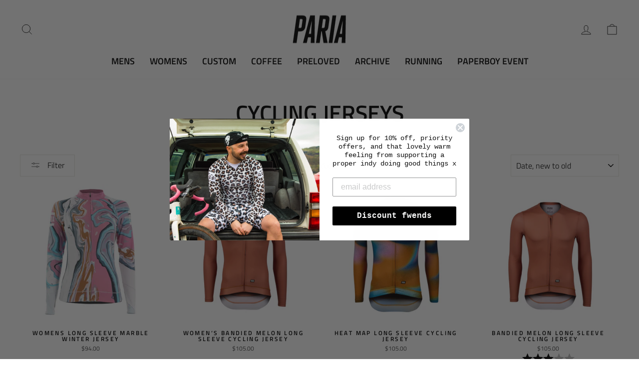

--- FILE ---
content_type: text/html; charset=utf-8
request_url: https://paria.cc/en-us/collections/cycling-jerseys-cycling-jersey-short-sleeve-cycling-jersey-bike-top?page=1
body_size: 100153
content:
<!doctype html>
<html class="no-js" lang="en" dir="ltr">
  <head>
   
    <!-- Google Tag Manager -->
    <script>
      (function(w,d,s,l,i){w[l]=w[l]||[];w[l].push({'gtm.start':
      new Date().getTime(),event:'gtm.js'});var f=d.getElementsByTagName(s)[0],
      j=d.createElement(s),dl=l!='dataLayer'?'&l='+l:'';j.async=true;j.src=
      'https://www.googletagmanager.com/gtm.js?id='+i+dl;f.parentNode.insertBefore(j,f);
      })(window,document,'script','dataLayer','GTM-NM3FFFL');
    </script>
    <!-- End Google Tag Manager -->
    
    <!-- Hotjar Tracking Code for https://paria.cc/ -->
    <script>
      (function(h,o,t,j,a,r){
          h.hj=h.hj||function(){(h.hj.q=h.hj.q||[]).push(arguments)};
          h._hjSettings={hjid:3488113,hjsv:6};
          a=o.getElementsByTagName('head')[0];
          r=o.createElement('script');r.async=1;
          r.src=t+h._hjSettings.hjid+j+h._hjSettings.hjsv;
          a.appendChild(r);
      })(window,document,'https://static.hotjar.com/c/hotjar-','.js?sv=');
    </script>
<meta name="google-site-verification" content="8igDWW_-9x91awN3YZ7006c46mZU3p84WvrDOYsP7Ig" />
    <meta charset="utf-8">
    <meta http-equiv="X-UA-Compatible" content="IE=edge,chrome=1">
    <meta name="viewport" content="width=device-width,initial-scale=1">
    <meta name="theme-color" content="#111111"><link rel="preconnect" href="https://cdn.shopify.com">
    <link rel="preconnect" href="https://fonts.shopifycdn.com">
    <link rel="dns-prefetch" href="https://productreviews.shopifycdn.com">
    <link rel="dns-prefetch" href="https://ajax.googleapis.com">
    <link rel="dns-prefetch" href="https://maps.googleapis.com">
    <link rel="dns-prefetch" href="https://maps.gstatic.com">

    <!-- cc custom cdn -->
    <link
      href="https://cdn.jsdelivr.net/npm/bootstrap@5.3.0/dist/css/bootstrap.min.css"
      rel="stylesheet"
      integrity="sha384-9ndCyUaIbzAi2FUVXJi0CjmCapSmO7SnpJef0486qhLnuZ2cdeRhO02iuK6FUUVM"
      crossorigin="anonymous"
    ><link rel="shortcut icon" href="//paria.cc/cdn/shop/files/favicon-32x32_32x32.png?v=1678109224" type="image/png"><style data-shopify>@font-face {
  font-family: "Titillium Web";
  font-weight: 600;
  font-style: italic;
  font-display: swap;
  src: url("//paria.cc/cdn/fonts/titillium_web/titilliumweb_i6.e3753dd74e941188a02848a048c5adb32df9af7e.woff2") format("woff2"),
       url("//paria.cc/cdn/fonts/titillium_web/titilliumweb_i6.c0413b6439775ba7352874d255071d7dab42dce1.woff") format("woff");
}

  @font-face {
  font-family: "Titillium Web";
  font-weight: 300;
  font-style: normal;
  font-display: swap;
  src: url("//paria.cc/cdn/fonts/titillium_web/titilliumweb_n3.0263c394bd4bb7d8350c4dd9e6e8112e24fc38e2.woff2") format("woff2"),
       url("//paria.cc/cdn/fonts/titillium_web/titilliumweb_n3.dcd8f3bd6b10727ad7feeb89034f9ddd0acef44c.woff") format("woff");
}


  @font-face {
  font-family: "Titillium Web";
  font-weight: 600;
  font-style: normal;
  font-display: swap;
  src: url("//paria.cc/cdn/fonts/titillium_web/titilliumweb_n6.d0077791273e3522c40566c54d1c1b12128f0e2b.woff2") format("woff2"),
       url("//paria.cc/cdn/fonts/titillium_web/titilliumweb_n6.5874c9b6bc8a2765275c20eb706450753893f521.woff") format("woff");
}

  @font-face {
  font-family: "Titillium Web";
  font-weight: 300;
  font-style: italic;
  font-display: swap;
  src: url("//paria.cc/cdn/fonts/titillium_web/titilliumweb_i3.0464b27d907f5639d214b99fd7a07aa2d0065add.woff2") format("woff2"),
       url("//paria.cc/cdn/fonts/titillium_web/titilliumweb_i3.87c637f0510b95bc4a12e564ad9979ab412d8b76.woff") format("woff");
}

  @font-face {
  font-family: "Titillium Web";
  font-weight: 600;
  font-style: italic;
  font-display: swap;
  src: url("//paria.cc/cdn/fonts/titillium_web/titilliumweb_i6.e3753dd74e941188a02848a048c5adb32df9af7e.woff2") format("woff2"),
       url("//paria.cc/cdn/fonts/titillium_web/titilliumweb_i6.c0413b6439775ba7352874d255071d7dab42dce1.woff") format("woff");
}

</style><link href="//paria.cc/cdn/shop/t/28/assets/theme.css?v=29450956718663420821740399278" rel="stylesheet" type="text/css" media="all" />
<style data-shopify>:root {
    --typeHeaderPrimary: "Titillium Web";
    --typeHeaderFallback: sans-serif;
    --typeHeaderSize: 45px;
    --typeHeaderWeight: 600;
    --typeHeaderLineHeight: 0.8;
    --typeHeaderSpacing: 0.0em;

    --typeBasePrimary:"Titillium Web";
    --typeBaseFallback:sans-serif;
    --typeBaseSize: 14px;
    --typeBaseWeight: 300;
    --typeBaseSpacing: 0.0em;
    --typeBaseLineHeight: 1.5;

    --typeCollectionTitle: 15px;

    --iconWeight: 2px;
    --iconLinecaps: miter;

    
      --buttonRadius: 0px;
    

    --colorGridOverlayOpacity: 0.1;
  }

  .placeholder-content {
    background-image: linear-gradient(100deg, #ffffff 40%, #f7f7f7 63%, #ffffff 79%);
  }</style><link href="//paria.cc/cdn/shop/t/28/assets/custom.css?v=90440188204270846981740399203" rel="stylesheet" type="text/css" media="all" />

    <script>
      document.documentElement.className = document.documentElement.className.replace('no-js', 'js');

      window.theme = window.theme || {};
      theme.routes = {
        home: "/en-us",
        cart: "/en-us/cart.js",
        cartPage: "/en-us/cart",
        cartAdd: "/en-us/cart/add.js",
        cartChange: "/en-us/cart/change.js"
      };
      theme.strings = {
        soldOut: "Sold Out",
        unavailable: "Unavailable",
        inStockLabel: "In stock, ready to ship",
        stockLabel: "Low stock - [count] items left",
        willNotShipUntil: "Ready to ship [date]",
        willBeInStockAfter: "Back in stock [date]",
        waitingForStock: "Inventory on the way",
        savePrice: "Save [saved_amount]",
        cartEmpty: "Your basket is currently empty.",
        cartTermsConfirmation: "You must agree with the terms and conditions of sales to check out",
        searchCollections: "Collections:",
        searchPages: "Pages:",
        searchArticles: "Articles:"
      };
      theme.settings = {
        dynamicVariantsEnable: true,
        cartType: "drawer",
        isCustomerTemplate: false,
        moneyFormat: "${{amount}}",
        saveType: "dollar",
        productImageSize: "natural",
        productImageCover: false,
        predictiveSearch: true,
        predictiveSearchType: "product,article,page,collection",
        quickView: true,
        themeName: 'Impulse',
        themeVersion: "5.2.1"
      };
    </script>

    <script>window.performance && window.performance.mark && window.performance.mark('shopify.content_for_header.start');</script><meta name="google-site-verification" content="DUB7IVnKT45wT3L00uRtSNVOMeboe5lqb_rLK3ZeU3o">
<meta id="shopify-digital-wallet" name="shopify-digital-wallet" content="/5365923912/digital_wallets/dialog">
<meta name="shopify-checkout-api-token" content="470686bdc2b4417682e7fe5414c1b54e">
<meta id="in-context-paypal-metadata" data-shop-id="5365923912" data-venmo-supported="false" data-environment="production" data-locale="en_US" data-paypal-v4="true" data-currency="USD">
<link rel="alternate" type="application/atom+xml" title="Feed" href="/en-us/collections/cycling-jerseys-cycling-jersey-short-sleeve-cycling-jersey-bike-top.atom" />
<link rel="next" href="/en-us/collections/cycling-jerseys-cycling-jersey-short-sleeve-cycling-jersey-bike-top?page=2">
<link rel="alternate" hreflang="x-default" href="https://paria.cc/collections/cycling-jerseys-cycling-jersey-short-sleeve-cycling-jersey-bike-top?page=1">
<link rel="alternate" hreflang="en" href="https://paria.cc/collections/cycling-jerseys-cycling-jersey-short-sleeve-cycling-jersey-bike-top?page=1">
<link rel="alternate" hreflang="de-DE" href="https://paria.cc/de-de/collections/cycling-jerseys-cycling-jersey-short-sleeve-cycling-jersey-bike-top?page=1">
<link rel="alternate" hreflang="en-DE" href="https://paria.cc/en-de/collections/cycling-jerseys-cycling-jersey-short-sleeve-cycling-jersey-bike-top?page=1">
<link rel="alternate" hreflang="en-US" href="https://paria.cc/en-us/collections/cycling-jerseys-cycling-jersey-short-sleeve-cycling-jersey-bike-top?page=1">
<link rel="alternate" type="application/json+oembed" href="https://paria.cc/en-us/collections/cycling-jerseys-cycling-jersey-short-sleeve-cycling-jersey-bike-top.oembed">
<script async="async" src="/checkouts/internal/preloads.js?locale=en-US"></script>
<link rel="preconnect" href="https://shop.app" crossorigin="anonymous">
<script async="async" src="https://shop.app/checkouts/internal/preloads.js?locale=en-US&shop_id=5365923912" crossorigin="anonymous"></script>
<script id="apple-pay-shop-capabilities" type="application/json">{"shopId":5365923912,"countryCode":"GB","currencyCode":"USD","merchantCapabilities":["supports3DS"],"merchantId":"gid:\/\/shopify\/Shop\/5365923912","merchantName":"PARIA.CC","requiredBillingContactFields":["postalAddress","email","phone"],"requiredShippingContactFields":["postalAddress","email","phone"],"shippingType":"shipping","supportedNetworks":["visa","maestro","masterCard","amex","discover","elo"],"total":{"type":"pending","label":"PARIA.CC","amount":"1.00"},"shopifyPaymentsEnabled":true,"supportsSubscriptions":true}</script>
<script id="shopify-features" type="application/json">{"accessToken":"470686bdc2b4417682e7fe5414c1b54e","betas":["rich-media-storefront-analytics"],"domain":"paria.cc","predictiveSearch":true,"shopId":5365923912,"locale":"en"}</script>
<script>var Shopify = Shopify || {};
Shopify.shop = "paria-cc.myshopify.com";
Shopify.locale = "en";
Shopify.currency = {"active":"USD","rate":"1.4049276"};
Shopify.country = "US";
Shopify.theme = {"name":"[LIPSCORE] CC - Outfit Builder April 2024","id":179997049206,"schema_name":"Impulse","schema_version":"5.2.1","theme_store_id":857,"role":"main"};
Shopify.theme.handle = "null";
Shopify.theme.style = {"id":null,"handle":null};
Shopify.cdnHost = "paria.cc/cdn";
Shopify.routes = Shopify.routes || {};
Shopify.routes.root = "/en-us/";</script>
<script type="module">!function(o){(o.Shopify=o.Shopify||{}).modules=!0}(window);</script>
<script>!function(o){function n(){var o=[];function n(){o.push(Array.prototype.slice.apply(arguments))}return n.q=o,n}var t=o.Shopify=o.Shopify||{};t.loadFeatures=n(),t.autoloadFeatures=n()}(window);</script>
<script>
  window.ShopifyPay = window.ShopifyPay || {};
  window.ShopifyPay.apiHost = "shop.app\/pay";
  window.ShopifyPay.redirectState = null;
</script>
<script id="shop-js-analytics" type="application/json">{"pageType":"collection"}</script>
<script defer="defer" async type="module" src="//paria.cc/cdn/shopifycloud/shop-js/modules/v2/client.init-shop-cart-sync_BT-GjEfc.en.esm.js"></script>
<script defer="defer" async type="module" src="//paria.cc/cdn/shopifycloud/shop-js/modules/v2/chunk.common_D58fp_Oc.esm.js"></script>
<script defer="defer" async type="module" src="//paria.cc/cdn/shopifycloud/shop-js/modules/v2/chunk.modal_xMitdFEc.esm.js"></script>
<script type="module">
  await import("//paria.cc/cdn/shopifycloud/shop-js/modules/v2/client.init-shop-cart-sync_BT-GjEfc.en.esm.js");
await import("//paria.cc/cdn/shopifycloud/shop-js/modules/v2/chunk.common_D58fp_Oc.esm.js");
await import("//paria.cc/cdn/shopifycloud/shop-js/modules/v2/chunk.modal_xMitdFEc.esm.js");

  window.Shopify.SignInWithShop?.initShopCartSync?.({"fedCMEnabled":true,"windoidEnabled":true});

</script>
<script>
  window.Shopify = window.Shopify || {};
  if (!window.Shopify.featureAssets) window.Shopify.featureAssets = {};
  window.Shopify.featureAssets['shop-js'] = {"shop-cart-sync":["modules/v2/client.shop-cart-sync_DZOKe7Ll.en.esm.js","modules/v2/chunk.common_D58fp_Oc.esm.js","modules/v2/chunk.modal_xMitdFEc.esm.js"],"init-fed-cm":["modules/v2/client.init-fed-cm_B6oLuCjv.en.esm.js","modules/v2/chunk.common_D58fp_Oc.esm.js","modules/v2/chunk.modal_xMitdFEc.esm.js"],"shop-cash-offers":["modules/v2/client.shop-cash-offers_D2sdYoxE.en.esm.js","modules/v2/chunk.common_D58fp_Oc.esm.js","modules/v2/chunk.modal_xMitdFEc.esm.js"],"shop-login-button":["modules/v2/client.shop-login-button_QeVjl5Y3.en.esm.js","modules/v2/chunk.common_D58fp_Oc.esm.js","modules/v2/chunk.modal_xMitdFEc.esm.js"],"pay-button":["modules/v2/client.pay-button_DXTOsIq6.en.esm.js","modules/v2/chunk.common_D58fp_Oc.esm.js","modules/v2/chunk.modal_xMitdFEc.esm.js"],"shop-button":["modules/v2/client.shop-button_DQZHx9pm.en.esm.js","modules/v2/chunk.common_D58fp_Oc.esm.js","modules/v2/chunk.modal_xMitdFEc.esm.js"],"avatar":["modules/v2/client.avatar_BTnouDA3.en.esm.js"],"init-windoid":["modules/v2/client.init-windoid_CR1B-cfM.en.esm.js","modules/v2/chunk.common_D58fp_Oc.esm.js","modules/v2/chunk.modal_xMitdFEc.esm.js"],"init-shop-for-new-customer-accounts":["modules/v2/client.init-shop-for-new-customer-accounts_C_vY_xzh.en.esm.js","modules/v2/client.shop-login-button_QeVjl5Y3.en.esm.js","modules/v2/chunk.common_D58fp_Oc.esm.js","modules/v2/chunk.modal_xMitdFEc.esm.js"],"init-shop-email-lookup-coordinator":["modules/v2/client.init-shop-email-lookup-coordinator_BI7n9ZSv.en.esm.js","modules/v2/chunk.common_D58fp_Oc.esm.js","modules/v2/chunk.modal_xMitdFEc.esm.js"],"init-shop-cart-sync":["modules/v2/client.init-shop-cart-sync_BT-GjEfc.en.esm.js","modules/v2/chunk.common_D58fp_Oc.esm.js","modules/v2/chunk.modal_xMitdFEc.esm.js"],"shop-toast-manager":["modules/v2/client.shop-toast-manager_DiYdP3xc.en.esm.js","modules/v2/chunk.common_D58fp_Oc.esm.js","modules/v2/chunk.modal_xMitdFEc.esm.js"],"init-customer-accounts":["modules/v2/client.init-customer-accounts_D9ZNqS-Q.en.esm.js","modules/v2/client.shop-login-button_QeVjl5Y3.en.esm.js","modules/v2/chunk.common_D58fp_Oc.esm.js","modules/v2/chunk.modal_xMitdFEc.esm.js"],"init-customer-accounts-sign-up":["modules/v2/client.init-customer-accounts-sign-up_iGw4briv.en.esm.js","modules/v2/client.shop-login-button_QeVjl5Y3.en.esm.js","modules/v2/chunk.common_D58fp_Oc.esm.js","modules/v2/chunk.modal_xMitdFEc.esm.js"],"shop-follow-button":["modules/v2/client.shop-follow-button_CqMgW2wH.en.esm.js","modules/v2/chunk.common_D58fp_Oc.esm.js","modules/v2/chunk.modal_xMitdFEc.esm.js"],"checkout-modal":["modules/v2/client.checkout-modal_xHeaAweL.en.esm.js","modules/v2/chunk.common_D58fp_Oc.esm.js","modules/v2/chunk.modal_xMitdFEc.esm.js"],"shop-login":["modules/v2/client.shop-login_D91U-Q7h.en.esm.js","modules/v2/chunk.common_D58fp_Oc.esm.js","modules/v2/chunk.modal_xMitdFEc.esm.js"],"lead-capture":["modules/v2/client.lead-capture_BJmE1dJe.en.esm.js","modules/v2/chunk.common_D58fp_Oc.esm.js","modules/v2/chunk.modal_xMitdFEc.esm.js"],"payment-terms":["modules/v2/client.payment-terms_Ci9AEqFq.en.esm.js","modules/v2/chunk.common_D58fp_Oc.esm.js","modules/v2/chunk.modal_xMitdFEc.esm.js"]};
</script>
<script>(function() {
  var isLoaded = false;
  function asyncLoad() {
    if (isLoaded) return;
    isLoaded = true;
    var urls = ["\/\/cdn.shopify.com\/proxy\/646960a5d29241062871717ae2fbfcce6ef7f4e1156491734323a5f5bd1689c1\/b2b-solution.bsscommerce.com\/js\/bss-b2b-cp.js?shop=paria-cc.myshopify.com\u0026sp-cache-control=cHVibGljLCBtYXgtYWdlPTkwMA","https:\/\/cdn.shopify.com\/s\/files\/1\/0053\/6592\/3912\/t\/18\/assets\/globo.formbuilder.init.js?v=1630669826\u0026shop=paria-cc.myshopify.com","https:\/\/cdn.kilatechapps.com\/media\/urgencypack\/5365923912.min.js?shop=paria-cc.myshopify.com","https:\/\/evey-files.s3.amazonaws.com\/js\/online_store.js?shop=paria-cc.myshopify.com","https:\/\/shipping-bar.conversionbear.com\/script?app=shipping_bar\u0026shop=paria-cc.myshopify.com","https:\/\/dr4qe3ddw9y32.cloudfront.net\/awin-shopify-integration-code.js?aid=113888\u0026v=shopifyApp_5.1.3\u0026ts=1741242003074\u0026shop=paria-cc.myshopify.com","https:\/\/s3.eu-west-1.amazonaws.com\/production-klarna-il-shopify-osm\/5a975d06a931ae3d92bf80d338b7cb5d76fc66a1\/paria-cc.myshopify.com-1741778519156.js?shop=paria-cc.myshopify.com","https:\/\/cdn.shopify.com\/s\/files\/1\/0053\/6592\/3912\/t\/28\/assets\/yoast-active-script.js?v=1740399203\u0026shop=paria-cc.myshopify.com","https:\/\/search-us3.omegacommerce.com\/instant\/initjs?ID=c33021aa-8436-415d-828e-b2aa943f6aa7\u0026shop=paria-cc.myshopify.com","https:\/\/searchanise-ef84.kxcdn.com\/widgets\/shopify\/init.js?a=6D7o4i3H0T\u0026shop=paria-cc.myshopify.com"];
    for (var i = 0; i < urls.length; i++) {
      var s = document.createElement('script');
      s.type = 'text/javascript';
      s.async = true;
      s.src = urls[i];
      var x = document.getElementsByTagName('script')[0];
      x.parentNode.insertBefore(s, x);
    }
  };
  if(window.attachEvent) {
    window.attachEvent('onload', asyncLoad);
  } else {
    window.addEventListener('load', asyncLoad, false);
  }
})();</script>
<script id="__st">var __st={"a":5365923912,"offset":0,"reqid":"141aff92-65af-47ea-b28d-6eac78941647-1769526514","pageurl":"paria.cc\/en-us\/collections\/cycling-jerseys-cycling-jersey-short-sleeve-cycling-jersey-bike-top?page=1","u":"870c368da82e","p":"collection","rtyp":"collection","rid":271197929629};</script>
<script>window.ShopifyPaypalV4VisibilityTracking = true;</script>
<script id="captcha-bootstrap">!function(){'use strict';const t='contact',e='account',n='new_comment',o=[[t,t],['blogs',n],['comments',n],[t,'customer']],c=[[e,'customer_login'],[e,'guest_login'],[e,'recover_customer_password'],[e,'create_customer']],r=t=>t.map((([t,e])=>`form[action*='/${t}']:not([data-nocaptcha='true']) input[name='form_type'][value='${e}']`)).join(','),a=t=>()=>t?[...document.querySelectorAll(t)].map((t=>t.form)):[];function s(){const t=[...o],e=r(t);return a(e)}const i='password',u='form_key',d=['recaptcha-v3-token','g-recaptcha-response','h-captcha-response',i],f=()=>{try{return window.sessionStorage}catch{return}},m='__shopify_v',_=t=>t.elements[u];function p(t,e,n=!1){try{const o=window.sessionStorage,c=JSON.parse(o.getItem(e)),{data:r}=function(t){const{data:e,action:n}=t;return t[m]||n?{data:e,action:n}:{data:t,action:n}}(c);for(const[e,n]of Object.entries(r))t.elements[e]&&(t.elements[e].value=n);n&&o.removeItem(e)}catch(o){console.error('form repopulation failed',{error:o})}}const l='form_type',E='cptcha';function T(t){t.dataset[E]=!0}const w=window,h=w.document,L='Shopify',v='ce_forms',y='captcha';let A=!1;((t,e)=>{const n=(g='f06e6c50-85a8-45c8-87d0-21a2b65856fe',I='https://cdn.shopify.com/shopifycloud/storefront-forms-hcaptcha/ce_storefront_forms_captcha_hcaptcha.v1.5.2.iife.js',D={infoText:'Protected by hCaptcha',privacyText:'Privacy',termsText:'Terms'},(t,e,n)=>{const o=w[L][v],c=o.bindForm;if(c)return c(t,g,e,D).then(n);var r;o.q.push([[t,g,e,D],n]),r=I,A||(h.body.append(Object.assign(h.createElement('script'),{id:'captcha-provider',async:!0,src:r})),A=!0)});var g,I,D;w[L]=w[L]||{},w[L][v]=w[L][v]||{},w[L][v].q=[],w[L][y]=w[L][y]||{},w[L][y].protect=function(t,e){n(t,void 0,e),T(t)},Object.freeze(w[L][y]),function(t,e,n,w,h,L){const[v,y,A,g]=function(t,e,n){const i=e?o:[],u=t?c:[],d=[...i,...u],f=r(d),m=r(i),_=r(d.filter((([t,e])=>n.includes(e))));return[a(f),a(m),a(_),s()]}(w,h,L),I=t=>{const e=t.target;return e instanceof HTMLFormElement?e:e&&e.form},D=t=>v().includes(t);t.addEventListener('submit',(t=>{const e=I(t);if(!e)return;const n=D(e)&&!e.dataset.hcaptchaBound&&!e.dataset.recaptchaBound,o=_(e),c=g().includes(e)&&(!o||!o.value);(n||c)&&t.preventDefault(),c&&!n&&(function(t){try{if(!f())return;!function(t){const e=f();if(!e)return;const n=_(t);if(!n)return;const o=n.value;o&&e.removeItem(o)}(t);const e=Array.from(Array(32),(()=>Math.random().toString(36)[2])).join('');!function(t,e){_(t)||t.append(Object.assign(document.createElement('input'),{type:'hidden',name:u})),t.elements[u].value=e}(t,e),function(t,e){const n=f();if(!n)return;const o=[...t.querySelectorAll(`input[type='${i}']`)].map((({name:t})=>t)),c=[...d,...o],r={};for(const[a,s]of new FormData(t).entries())c.includes(a)||(r[a]=s);n.setItem(e,JSON.stringify({[m]:1,action:t.action,data:r}))}(t,e)}catch(e){console.error('failed to persist form',e)}}(e),e.submit())}));const S=(t,e)=>{t&&!t.dataset[E]&&(n(t,e.some((e=>e===t))),T(t))};for(const o of['focusin','change'])t.addEventListener(o,(t=>{const e=I(t);D(e)&&S(e,y())}));const B=e.get('form_key'),M=e.get(l),P=B&&M;t.addEventListener('DOMContentLoaded',(()=>{const t=y();if(P)for(const e of t)e.elements[l].value===M&&p(e,B);[...new Set([...A(),...v().filter((t=>'true'===t.dataset.shopifyCaptcha))])].forEach((e=>S(e,t)))}))}(h,new URLSearchParams(w.location.search),n,t,e,['guest_login'])})(!0,!0)}();</script>
<script integrity="sha256-4kQ18oKyAcykRKYeNunJcIwy7WH5gtpwJnB7kiuLZ1E=" data-source-attribution="shopify.loadfeatures" defer="defer" src="//paria.cc/cdn/shopifycloud/storefront/assets/storefront/load_feature-a0a9edcb.js" crossorigin="anonymous"></script>
<script crossorigin="anonymous" defer="defer" src="//paria.cc/cdn/shopifycloud/storefront/assets/shopify_pay/storefront-65b4c6d7.js?v=20250812"></script>
<script data-source-attribution="shopify.dynamic_checkout.dynamic.init">var Shopify=Shopify||{};Shopify.PaymentButton=Shopify.PaymentButton||{isStorefrontPortableWallets:!0,init:function(){window.Shopify.PaymentButton.init=function(){};var t=document.createElement("script");t.src="https://paria.cc/cdn/shopifycloud/portable-wallets/latest/portable-wallets.en.js",t.type="module",document.head.appendChild(t)}};
</script>
<script data-source-attribution="shopify.dynamic_checkout.buyer_consent">
  function portableWalletsHideBuyerConsent(e){var t=document.getElementById("shopify-buyer-consent"),n=document.getElementById("shopify-subscription-policy-button");t&&n&&(t.classList.add("hidden"),t.setAttribute("aria-hidden","true"),n.removeEventListener("click",e))}function portableWalletsShowBuyerConsent(e){var t=document.getElementById("shopify-buyer-consent"),n=document.getElementById("shopify-subscription-policy-button");t&&n&&(t.classList.remove("hidden"),t.removeAttribute("aria-hidden"),n.addEventListener("click",e))}window.Shopify?.PaymentButton&&(window.Shopify.PaymentButton.hideBuyerConsent=portableWalletsHideBuyerConsent,window.Shopify.PaymentButton.showBuyerConsent=portableWalletsShowBuyerConsent);
</script>
<script data-source-attribution="shopify.dynamic_checkout.cart.bootstrap">document.addEventListener("DOMContentLoaded",(function(){function t(){return document.querySelector("shopify-accelerated-checkout-cart, shopify-accelerated-checkout")}if(t())Shopify.PaymentButton.init();else{new MutationObserver((function(e,n){t()&&(Shopify.PaymentButton.init(),n.disconnect())})).observe(document.body,{childList:!0,subtree:!0})}}));
</script>
<script id='scb4127' type='text/javascript' async='' src='https://paria.cc/cdn/shopifycloud/privacy-banner/storefront-banner.js'></script><link id="shopify-accelerated-checkout-styles" rel="stylesheet" media="screen" href="https://paria.cc/cdn/shopifycloud/portable-wallets/latest/accelerated-checkout-backwards-compat.css" crossorigin="anonymous">
<style id="shopify-accelerated-checkout-cart">
        #shopify-buyer-consent {
  margin-top: 1em;
  display: inline-block;
  width: 100%;
}

#shopify-buyer-consent.hidden {
  display: none;
}

#shopify-subscription-policy-button {
  background: none;
  border: none;
  padding: 0;
  text-decoration: underline;
  font-size: inherit;
  cursor: pointer;
}

#shopify-subscription-policy-button::before {
  box-shadow: none;
}

      </style>

<script>window.performance && window.performance.mark && window.performance.mark('shopify.content_for_header.end');</script>

    
      
      <script src="//paria.cc/cdn/shop/t/28/assets/vendor-scripts-v10.js" defer="defer"></script>
    
<link
        rel="preload"
        as="style"
        href="//paria.cc/cdn/shop/t/28/assets/currency-flags.css"
        onload="this.onload=null;this.rel='stylesheet'"
      >
      <link rel="stylesheet" href="//paria.cc/cdn/shop/t/28/assets/currency-flags.css"><script src="//paria.cc/cdn/shop/t/28/assets/theme.js?v=61697690959979324581740399203" defer="defer"></script><!-- "snippets/weglot_hreftags.liquid" was not rendered, the associated app was uninstalled -->
    <!-- "snippets/weglot_switcher.liquid" was not rendered, the associated app was uninstalled -->
  <!-- BEGIN app block: shopify://apps/yoast-seo/blocks/metatags/7c777011-bc88-4743-a24e-64336e1e5b46 -->
<!-- This site is optimized with Yoast SEO for Shopify -->
<title>Cycling Jerseys | Cycling Jersey | Short Sleeve Cycling Jersey | Bike Top - PARIA.CC</title>
<meta name="description" content="Fearless Cycling Kit Setting You Apart From The Pack | Free UK &amp; International Delivery Available | Cycling Lifestyle Without The Cheese | Innovative Off Bike Apparel | Biking accessories with added punch | Paria&#39;s range of cycling apparel and cycling kit allows you to CHOOSE BIKE every time." />
<link rel="canonical" href="https://paria.cc/en-us/collections/cycling-jerseys-cycling-jersey-short-sleeve-cycling-jersey-bike-top" />
<meta name="robots" content="index, follow, max-image-preview:large, max-snippet:-1, max-video-preview:-1" />
<meta property="og:site_name" content="PARIA.CC" />
<meta property="og:url" content="https://paria.cc/en-us/collections/cycling-jerseys-cycling-jersey-short-sleeve-cycling-jersey-bike-top" />
<meta property="og:locale" content="en_US" />
<meta property="og:type" content="website" />
<meta property="og:title" content="Cycling Jerseys | Cycling Jersey | Short Sleeve Cycling Jersey | Bike Top - PARIA.CC" />
<meta property="og:description" content="Fearless Cycling Kit Setting You Apart From The Pack | Free UK &amp; International Delivery Available | Cycling Lifestyle Without The Cheese | Innovative Off Bike Apparel | Biking accessories with added punch | Paria&#39;s range of cycling apparel and cycling kit allows you to CHOOSE BIKE every time." />
<meta name="twitter:card" content="summary_large_image" />
<script type="application/ld+json" id="yoast-schema-graph">
{
  "@context": "https://schema.org",
  "@graph": [
    {
      "@type": "Organization",
      "@id": "https://paria.cc/#/schema/organization/1",
      "url": "https://paria.cc",
      "name": "Paria",
      "logo": {
        "@id": "https://paria.cc/#/schema/ImageObject/29872877764847"
      },
      "image": [
        {
          "@id": "https://paria.cc/#/schema/ImageObject/29872877764847"
        }
      ],
      "hasMerchantReturnPolicy": {
        "@type": "MerchantReturnPolicy",
        "merchantReturnLink": "https://paria.cc/en-us/policies/refund-policy"
      },
      "sameAs": ["https:\/\/www.instagram.com\/paria.cc\/?hl=en","https:\/\/www.youtube.com\/channel\/UCpHZp3OC4E7eR356SWLSVXg","https:\/\/www.facebook.com\/paria.cc\/"]
    },
    {
      "@type": "ImageObject",
      "@id": "https://paria.cc/#/schema/ImageObject/29872877764847",
      "width": 400,
      "height": 187,
      "url": "https:\/\/paria.cc\/cdn\/shop\/files\/PARIA_LOGO.png?v=1649663756",
      "contentUrl": "https:\/\/paria.cc\/cdn\/shop\/files\/PARIA_LOGO.png?v=1649663756"
    },
    {
      "@type": "WebSite",
      "@id": "https://paria.cc/#/schema/website/1",
      "url": "https://paria.cc",
      "name": "PARIA CC",
      "potentialAction": {
        "@type": "SearchAction",
        "target": "https://paria.cc/en-us/search?q={search_term_string}",
        "query-input": "required name=search_term_string"
      },
      "publisher": {
        "@id": "https://paria.cc/#/schema/organization/1"
      },
      "inLanguage": "en"
    },
    {
      "@type": "CollectionPage",
      "@id": "https:\/\/paria.cc\/en-us\/collections\/cycling-jerseys-cycling-jersey-short-sleeve-cycling-jersey-bike-top",
      "name": "Cycling Jerseys | Cycling Jersey | Short Sleeve Cycling Jersey | Bike Top - PARIA.CC",
      "description": "Fearless Cycling Kit Setting You Apart From The Pack | Free UK \u0026amp; International Delivery Available | Cycling Lifestyle Without The Cheese | Innovative Off Bike Apparel | Biking accessories with added punch | Paria\u0026#39;s range of cycling apparel and cycling kit allows you to CHOOSE BIKE every time.",
      "datePublished": "2021-06-27T19:51:39+01:00",
      "breadcrumb": {
        "@id": "https:\/\/paria.cc\/en-us\/collections\/cycling-jerseys-cycling-jersey-short-sleeve-cycling-jersey-bike-top\/#\/schema\/breadcrumb"
      },
      "isPartOf": {
        "@id": "https://paria.cc/#/schema/website/1"
      },
      "url": "https:\/\/paria.cc\/en-us\/collections\/cycling-jerseys-cycling-jersey-short-sleeve-cycling-jersey-bike-top"
    },
    {
      "@type": "BreadcrumbList",
      "@id": "https:\/\/paria.cc\/en-us\/collections\/cycling-jerseys-cycling-jersey-short-sleeve-cycling-jersey-bike-top\/#\/schema\/breadcrumb",
      "itemListElement": [
        {
          "@type": "ListItem",
          "name": "PARIA.CC",
          "item": "https:\/\/paria.cc",
          "position": 1
        },
        {
          "@type": "ListItem",
          "name": "Collections",
          "item": "https:\/\/paria.cc\/en-us\/collections",
          "position": 2
        },
        {
          "@type": "ListItem",
          "name": "Cycling Jerseys",
          "position": 3
        }
      ]
    }

  ]}
</script>
<!--/ Yoast SEO -->
<!-- END app block --><!-- BEGIN app block: shopify://apps/candy-rack/blocks/head/cb9c657f-334f-4905-80c2-f69cca01460c --><script
  src="https://cdn.shopify.com/extensions/019bfeb0-1ae5-74bd-bfcc-cecf74fc774c/candyrack-391/assets/main.js?shop=paria-cc.myshopify.com"

  async

></script>


  <!-- BEGIN app snippet: inject-slider-cart --><div id="candyrack-slider-cart"></div>









<script>

  const STOREFRONT_API_VERSION = '2025-10';

  const fetchSlideCartOffers = async (storefrontToken) => {
    try {
      const query = `
      query GetSlideCartOffers {
        shop {
          metafield(namespace: "$app:candyrack", key: "slide_cart_offers") {
            value
          }
        }
      }
    `;

      const response = await fetch(`/api/${STOREFRONT_API_VERSION}/graphql.json`, {
        method: 'POST',
        headers: {
          'Content-Type': 'application/json',
          'X-Shopify-Storefront-Access-Token': storefrontToken
        },
        body: JSON.stringify({
          query: query
        })
      });

      const result = await response.json();

      if (result.data?.shop?.metafield?.value) {
        return JSON.parse(result.data.shop.metafield.value);
      }

      return null;
    } catch (error) {
      console.warn('Failed to fetch slide cart offers:', error);
      return null;
    }
  }

  const initializeCandyrackSliderCart = async () => {
    // Preview
    const urlParams = new URLSearchParams(window.location.search);
    const storageKey = 'candyrack-slider-cart-preview';

    if (urlParams.has('candyrack-slider-cart-preview') && urlParams.get('candyrack-slider-cart-preview') === 'true') {
      window.sessionStorage.setItem(storageKey, 'true');
    }



    window.SliderCartData = {
      currency_format: '${{amount}}',
      offers: [],
      settings: {},
      storefront_access_token: '',
      enabled: false,
      custom_wording_metaobject_id: null,
      failed: false,
      isCartPage: false,
    }

    const dataScriptTag = document.querySelector('#candyrack-slider-cart-data');
    let data = {};
    if(dataScriptTag) {
      try {
        data = dataScriptTag.textContent ? JSON.parse(dataScriptTag.textContent) : {};
        
        
        
        
        

        const isCartPage = "drawer" === "page";

        let sliderCartSettingsMetaobject = {}
        



        const storefrontApiToken = data?.storefront_access_token

        if(!storefrontApiToken) {
          throw new Error("Storefront API token is not set.");
        }

        const metafieldData = await fetchSlideCartOffers(storefrontApiToken) || data

        window.SliderCartData = {
          ...window.SliderCartData,
          offers: metafieldData?.offers,
          settings: {...metafieldData?.settings, ...sliderCartSettingsMetaobject},
          storefront_access_token: storefrontApiToken,
          enabled: metafieldData?.enabled,
          custom_wording_metaobject_id: metafieldData?.custom_wording_metaobject_id,
          failed: false,
          isCartPage,
        }
      } catch (error) {
        window.SliderCartData = {...window.SliderCartData, failed: true, error: error};
        console.error("Candy Rack Slider Cart failed parsing data",error);
      }
    }


    if(Object.keys(data).length === 0){
      window.SliderCartData = {...window.SliderCartData, failed: false, enabled: false};
    }

    const calculateCornerRadius = (element, value) => {
      if (value === 0) return 0;
      const radiusMap = {
        button: { 20: 4, 40: 8, 60: 12, 80: 16, 100: 99999 },
        image: { 20: 4, 40: 8, 60: 8, 80: 8, 100: 8 },
        input: { 20: 4, 40: 8, 60: 12, 80: 16, 100: 99999 }
      };
      return radiusMap[element]?.[value] || 0;
    }


    const getLineHeightOffset = (fontSize) => {
      if (fontSize === 16) return 4;
      if (fontSize === 18) return 5;
      return 6; // for 20px, 14px, 12px, 10px
    };

    const generalStyles = `
:root {
   --cr-slider-cart-desktop-cart-width: ${window.SliderCartData.settings.desktop_cart_width}px;
   --cr-slider-cart-background-color: ${window.SliderCartData.settings.background_color};
   --cr-slider-cart-text-color: ${window.SliderCartData.settings.text_color};
   --cr-slider-cart-error-message-color: ${window.SliderCartData.settings.error_message_color};
   --cr-slider-cart-corner-radius-button: ${calculateCornerRadius("button",window.SliderCartData.settings.corner_radius)}px;
   --cr-slider-cart-corner-radius-image: ${calculateCornerRadius("image",window.SliderCartData.settings.corner_radius)}px;
   --cr-slider-cart-corner-radius-input: ${calculateCornerRadius("input",window.SliderCartData.settings.corner_radius)}px;
   --cr-slider-cart-top-bar-font-size: ${window.SliderCartData.settings.top_bar_font_size}px;
   --cr-slider-cart-top-bar-line-height: ${window.SliderCartData.settings.top_bar_font_size + getLineHeightOffset(window.SliderCartData.settings.top_bar_font_size)}px;
   --cr-slider-cart-image-width: ${window.SliderCartData.settings.image_width}px;
   --cr-slider-cart-empty-cart-font-size: ${window.SliderCartData.settings.empty_cart_font_size}px;
   --cr-slider-cart-empty-cart-line-height: ${window.SliderCartData.settings.empty_cart_font_size + getLineHeightOffset(window.SliderCartData.settings.empty_cart_font_size)}px;
   --cr-slider-cart-product-name-font-size: ${window.SliderCartData.settings.product_name_font_size}px;
   --cr-slider-cart-product-name-line-height: ${window.SliderCartData.settings.product_name_font_size + getLineHeightOffset(window.SliderCartData.settings.product_name_font_size)}px;
   --cr-slider-cart-variant-price-font-size: ${window.SliderCartData.settings.variant_price_font_size}px;
   --cr-slider-cart-variant-price-line-height: ${window.SliderCartData.settings.variant_price_font_size + getLineHeightOffset(window.SliderCartData.settings.variant_price_font_size)}px;
   --cr-slider-cart-checkout-bg-color: ${window.SliderCartData.settings.checkout_bg_color};
   --cr-slider-cart-subtotal-font-size: ${window.SliderCartData.settings.subtotal_font_size}px;
   --cr-slider-cart-subtotal-line-height: ${window.SliderCartData.settings.subtotal_font_size + getLineHeightOffset(window.SliderCartData.settings.subtotal_font_size)}px;
   --cr-slider-cart-primary-button-font-size: ${window.SliderCartData.settings.primary_button_font_size}px;
   --cr-slider-cart-primary-button-line-height: ${window.SliderCartData.settings.primary_button_font_size + getLineHeightOffset(window.SliderCartData.settings.primary_button_font_size)}px;
   --cr-slider-cart-primary-button-bg-color: ${window.SliderCartData.settings.primary_button_bg_color};
   --cr-slider-cart-primary-button-bg-hover-color: ${window.SliderCartData.settings.primary_button_bg_hover_color};
   --cr-slider-cart-primary-button-text-color: ${window.SliderCartData.settings.primary_button_text_color};
   --cr-slider-cart-primary-button-text-hover-color: ${window.SliderCartData.settings.primary_button_text_hover_color};
   --cr-slider-cart-primary-button-border-width: ${window.SliderCartData.settings.primary_button_border_width}px;
   --cr-slider-cart-primary-button-border-color: ${window.SliderCartData.settings.primary_button_border_color};
   --cr-slider-cart-primary-button-border-hover-color: ${window.SliderCartData.settings.primary_button_border_hover_color};
   --cr-slider-cart-secondary-button-bg-color: ${window.SliderCartData.settings.secondary_button_bg_color};
   --cr-slider-cart-secondary-button-bg-hover-color: ${window.SliderCartData.settings.secondary_button_bg_hover_color};
   --cr-slider-cart-secondary-button-text-color: ${window.SliderCartData.settings.secondary_button_text_color};
   --cr-slider-cart-secondary-button-text-hover-color: ${window.SliderCartData.settings.secondary_button_text_hover_color};
   --cr-slider-cart-secondary-button-border-width: ${window.SliderCartData.settings.secondary_button_border_width}px;
   --cr-slider-cart-secondary-button-border-color: ${window.SliderCartData.settings.secondary_button_border_color};
   --cr-slider-cart-secondary-button-border-hover-color: ${window.SliderCartData.settings.secondary_button_border_hover_color};
   --cr-slider-cart-secondary-button-text-link-color: ${window.SliderCartData.settings.secondary_button_text_link_color};
   --cr-slider-cart-offer-bg-color: ${window.SliderCartData.settings.offer_background_color};
   --cr-slider-cart-offers-title-font-size: ${window.SliderCartData.settings.offer_title_font_size}px;
   --cr-slider-cart-offers-title-line-height: ${window.SliderCartData.settings.offer_title_font_size + getLineHeightOffset(window.SliderCartData.settings.offer_title_font_size)}px;
   --cr-slider-cart-offer-subtitle-font-size: ${window.SliderCartData.settings.offer_subtitle_font_size}px;
   --cr-slider-cart-offer-subtitle-line-height: ${window.SliderCartData.settings.offer_subtitle_font_size + getLineHeightOffset(window.SliderCartData.settings.offer_subtitle_font_size)}px;
   --cr-slider-cart-offer-badge-font-size: ${window.SliderCartData.settings.offer_badge_font_size}px;
   --cr-slider-cart-offer-badge-line-height: ${window.SliderCartData.settings.offer_badge_font_size + getLineHeightOffset(window.SliderCartData.settings.offer_badge_font_size)}px;
   --cr-slider-cart-offer-image-width: ${window.SliderCartData.settings.offer_image_width}px;
   --cr-slider-cart-offer-product-name-font-size: ${window.SliderCartData.settings.offer_product_name_font_size}px;
   --cr-slider-cart-offer-product-name-line-height: ${window.SliderCartData.settings.offer_product_name_font_size + getLineHeightOffset(window.SliderCartData.settings.offer_product_name_font_size)}px;
   --cr-slider-cart-offer-price-font-size: ${window.SliderCartData.settings.offer_price_and_description_font_size}px;
   --cr-slider-cart-offer-price-line-height: ${window.SliderCartData.settings.offer_price_and_description_font_size + getLineHeightOffset(window.SliderCartData.settings.offer_price_and_description_font_size)}px;
   --cr-slider-cart-offer-button-font-size: ${window.SliderCartData.settings.offer_button_font_size}px;
   --cr-slider-cart-offer-button-line-height: ${window.SliderCartData.settings.offer_button_font_size + getLineHeightOffset(window.SliderCartData.settings.offer_button_font_size)}px;
   --cr-slider-cart-offer-button-bg-color: ${window.SliderCartData.settings.offer_button_bg_color};
   --cr-slider-cart-offer-button-bg-hover-color: ${window.SliderCartData.settings.offer_button_bg_hover_color};
   --cr-slider-cart-offer-button-text-color: ${window.SliderCartData.settings.offer_button_text_color};
   --cr-slider-cart-offer-button-text-hover-color: ${window.SliderCartData.settings.offer_button_text_hover_color};
   --cr-slider-cart-offer-button-border-width: ${window.SliderCartData.settings.offer_button_border_width}px;
   --cr-slider-cart-offer-button-border-color: ${window.SliderCartData.settings.offer_button_border_color};
   --cr-slider-cart-offer-button-border-hover-color: ${window.SliderCartData.settings.offer_button_border_hover_color};
   --cr-slider-cart-custom-text-font-size: ${window.SliderCartData.settings.footer_text_font_size}px;
   --cr-slider-cart-custom-text-line-height: ${window.SliderCartData.settings.footer_text_font_size + getLineHeightOffset(window.SliderCartData.settings.footer_text_font_size)}px;
}`;
    if (window.SliderCartData.enabled || window.sessionStorage.getItem(storageKey) === 'true') {
      const script = document.createElement('script');
      script.type = 'module';
      script.async = true;
      script.src = "https://cdn.shopify.com/extensions/019bfeb0-1ae5-74bd-bfcc-cecf74fc774c/candyrack-391/assets/candyrack-slider-cart.js";

document.head.appendChild(script);

      const link = document.createElement('link');
      link.rel = 'stylesheet';
      link.href = "https://cdn.shopify.com/extensions/019bfeb0-1ae5-74bd-bfcc-cecf74fc774c/candyrack-391/assets/index.css";
      document.head.appendChild(link);

const style = document.createElement('style');
style.type = 'text/css';
style.textContent = generalStyles;
document.head.appendChild(style);

const customStyle = document.createElement('style');
customStyle.type = 'text/css';
customStyle.textContent = window.SliderCartData.settings.custom_css
document.head.appendChild(customStyle);
}
}


initializeCandyrackSliderCart()


</script>
<!-- END app snippet -->



<!-- END app block --><!-- BEGIN app block: shopify://apps/bss-b2b-solution/blocks/config-header/451233f2-9631-4c49-8b6f-057e4ebcde7f -->

<script id="bss-b2b-config-data">
  	if (typeof BSS_B2B == 'undefined') {
  		var BSS_B2B = {};
	}

	
        BSS_B2B.storeId = 3580;
        BSS_B2B.currentPlan = "false";
        BSS_B2B.planCode = "null";
        BSS_B2B.shopModules = JSON.parse('[]');
        BSS_B2B.subscriptionModules = JSON.parse('[]');
        var bssB2bApiServer = "https://b2b-solution-api.bsscommerce.com";
        var bssB2bCmsUrl = "https://b2b-solution.bsscommerce.com";
        var bssGeoServiceUrl = "https://geo-ip-service.bsscommerce.com";
        var bssB2bCheckoutUrl = "https://b2b-solution-checkout.bsscommerce.com";
    

	

	

	
	
	
	
	
	
	
	
	
	
	
	
	
	
</script>






<script id="bss-b2b-customize">
	console.log("B2B hooks")
window.bssB2BHooks = window.bssB2BHooks || {
    actions: {},
    filters: {},
};

window.BSS_B2B = window.BSS_B2B || {};

window.BSS_B2B.addAction = (tag, callback) => {
    window.bssB2BHooks.actions[tag] = callback;
}
window.BSS_B2B.addFilter = (tag,  value) => {
    window.bssB2BHooks.filters[tag] = value;
}

;
</script>

<style type="text/css">.bss-b2b-discount-code-wrapper {display: none !important}</style>



<script id="bss-b2b-store-data" type="application/json">
{
  "shop": {
    "domain": "paria.cc",
    "permanent_domain": "paria-cc.myshopify.com",
    "url": "https://paria.cc",
    "secure_url": "https://paria.cc/en-us",
    "money_format": "${{amount}}",
    "currency": "GBP",
    "cart_current_currency": "USD",
    "multi_currencies": [
        
            "AED",
        
            "AFN",
        
            "ALL",
        
            "AMD",
        
            "ANG",
        
            "AUD",
        
            "AWG",
        
            "AZN",
        
            "BAM",
        
            "BBD",
        
            "BDT",
        
            "BIF",
        
            "BND",
        
            "BOB",
        
            "BRL",
        
            "BSD",
        
            "BWP",
        
            "BZD",
        
            "CAD",
        
            "CDF",
        
            "CHF",
        
            "CNY",
        
            "CRC",
        
            "CVE",
        
            "CZK",
        
            "DJF",
        
            "DKK",
        
            "DOP",
        
            "DZD",
        
            "EGP",
        
            "ETB",
        
            "EUR",
        
            "FJD",
        
            "FKP",
        
            "GBP",
        
            "GMD",
        
            "GNF",
        
            "GTQ",
        
            "GYD",
        
            "HKD",
        
            "HNL",
        
            "HUF",
        
            "IDR",
        
            "ILS",
        
            "INR",
        
            "ISK",
        
            "JMD",
        
            "JPY",
        
            "KES",
        
            "KGS",
        
            "KHR",
        
            "KMF",
        
            "KRW",
        
            "KYD",
        
            "KZT",
        
            "LAK",
        
            "LBP",
        
            "LKR",
        
            "MAD",
        
            "MDL",
        
            "MKD",
        
            "MMK",
        
            "MNT",
        
            "MOP",
        
            "MUR",
        
            "MVR",
        
            "MWK",
        
            "MYR",
        
            "NGN",
        
            "NIO",
        
            "NOK",
        
            "NPR",
        
            "NZD",
        
            "PEN",
        
            "PGK",
        
            "PHP",
        
            "PKR",
        
            "PLN",
        
            "PYG",
        
            "QAR",
        
            "RON",
        
            "RSD",
        
            "RUB",
        
            "RWF",
        
            "SAR",
        
            "SBD",
        
            "SEK",
        
            "SGD",
        
            "SHP",
        
            "SLL",
        
            "STD",
        
            "THB",
        
            "TJS",
        
            "TOP",
        
            "TTD",
        
            "TWD",
        
            "TZS",
        
            "UAH",
        
            "UGX",
        
            "USD",
        
            "UYU",
        
            "UZS",
        
            "VND",
        
            "VUV",
        
            "WST",
        
            "XAF",
        
            "XCD",
        
            "XOF",
        
            "XPF",
        
            "YER",
        
            "ZAR"
        
    ]
  },
  "customer": {
    "id": null,
    "tags": null,
    "tax_exempt": null,
    "first_name": null,
    "last_name": null,
    "phone": null,
    "email": "",
	"country_code": "",
	"addresses": [
		
	]
  },
  "cart": {"note":null,"attributes":{},"original_total_price":0,"total_price":0,"total_discount":0,"total_weight":0.0,"item_count":0,"items":[],"requires_shipping":false,"currency":"USD","items_subtotal_price":0,"cart_level_discount_applications":[],"checkout_charge_amount":0},
  "line_item_products": [],
  "template": "collection",
  "product": "bnVsbA==",
  "product_collections": [
    
  ],
  "collection": [{"id":15515695612278,"title":"Womens Long Sleeve Marble Winter Jersey","handle":"womens-long-sleeve-marble-aero-jersey-copy","description":"\u003cp\u003eSwirling it up into a mish mash of soft colours, this jersey will give you subtle stand out amongst the block colours you've seen on that spring club ride\u003c\/p\u003e\n\u003cp\u003eThis jersey is one of those pieces of kit you can use as a layer, or as a standalone piece of kit for when the temperatures drop. It's got that \u003cbr\u003e\u003c\/p\u003e\n\u003cp\u003eThere are 3 elasticated pockets so you can keep your bits and pieces secure.\u003c\/p\u003e","published_at":"2025-12-23T10:24:50+00:00","created_at":"2025-12-23T10:24:15+00:00","vendor":"Paria","type":"Cycling Jerseys","tags":["collab","cycling-jerseys","size-l","size-m","size-s","size-xl","size-xs","size-xxs","sleeve-long","womens"],"price":9400,"price_min":9400,"price_max":9400,"available":true,"price_varies":false,"compare_at_price":0,"compare_at_price_min":0,"compare_at_price_max":0,"compare_at_price_varies":false,"variants":[{"id":56943873622390,"title":"S","option1":"S","option2":null,"option3":null,"sku":"MARBLE-LS-WMNS-JERS-S","requires_shipping":true,"taxable":true,"featured_image":null,"available":true,"name":"Womens Long Sleeve Marble Winter Jersey - S","public_title":"S","options":["S"],"price":9400,"weight":0,"compare_at_price":0,"inventory_management":"shopify","barcode":"5061009120033","requires_selling_plan":false,"selling_plan_allocations":[]},{"id":56943873655158,"title":"M","option1":"M","option2":null,"option3":null,"sku":"MARBLE-LS-WMNS-JERS-M","requires_shipping":true,"taxable":true,"featured_image":null,"available":true,"name":"Womens Long Sleeve Marble Winter Jersey - M","public_title":"M","options":["M"],"price":9400,"weight":0,"compare_at_price":0,"inventory_management":"shopify","barcode":"5061009120033","requires_selling_plan":false,"selling_plan_allocations":[]},{"id":56943873687926,"title":"L","option1":"L","option2":null,"option3":null,"sku":"MARBLE-LS-WMNS-JERS-L","requires_shipping":true,"taxable":true,"featured_image":null,"available":false,"name":"Womens Long Sleeve Marble Winter Jersey - L","public_title":"L","options":["L"],"price":9400,"weight":0,"compare_at_price":0,"inventory_management":"shopify","barcode":"5061009120033","requires_selling_plan":false,"selling_plan_allocations":[]},{"id":56943873720694,"title":"XL","option1":"XL","option2":null,"option3":null,"sku":"MARBLE-LS-WMNS-JERS-X","requires_shipping":true,"taxable":true,"featured_image":null,"available":false,"name":"Womens Long Sleeve Marble Winter Jersey - XL","public_title":"XL","options":["XL"],"price":9400,"weight":0,"compare_at_price":0,"inventory_management":"shopify","barcode":"5061009120033","requires_selling_plan":false,"selling_plan_allocations":[]},{"id":56943873753462,"title":"XXL","option1":"XXL","option2":null,"option3":null,"sku":"MARBLE-LS-WMNS-JERS-XX","requires_shipping":true,"taxable":true,"featured_image":null,"available":false,"name":"Womens Long Sleeve Marble Winter Jersey - XXL","public_title":"XXL","options":["XXL"],"price":9400,"weight":0,"compare_at_price":0,"inventory_management":"shopify","barcode":"5061009120033","requires_selling_plan":false,"selling_plan_allocations":[]},{"id":56943873786230,"title":"XS","option1":"XS","option2":null,"option3":null,"sku":"MARBLE-LS-WMNS-JERS-XS","requires_shipping":true,"taxable":true,"featured_image":null,"available":false,"name":"Womens Long Sleeve Marble Winter Jersey - XS","public_title":"XS","options":["XS"],"price":9400,"weight":0,"compare_at_price":0,"inventory_management":"shopify","barcode":"5061009120033","requires_selling_plan":false,"selling_plan_allocations":[]},{"id":56943873818998,"title":"XXS","option1":"XXS","option2":null,"option3":null,"sku":"MARBLE-LS-WMNS-JERS-XXS","requires_shipping":true,"taxable":true,"featured_image":null,"available":true,"name":"Womens Long Sleeve Marble Winter Jersey - XXS","public_title":"XXS","options":["XXS"],"price":9400,"weight":0,"compare_at_price":0,"inventory_management":"shopify","barcode":"5061009120033","requires_selling_plan":false,"selling_plan_allocations":[]}],"images":["\/\/paria.cc\/cdn\/shop\/files\/resized1080_ls_womens_gumball.png?v=1716974175","\/\/paria.cc\/cdn\/shop\/products\/PinkAeroBack.jpg?v=1716974175","\/\/paria.cc\/cdn\/shop\/products\/PinkAeroDetail1.jpg?v=1716974175","\/\/paria.cc\/cdn\/shop\/products\/PinkAeroDetail2.jpg?v=1716974175"],"featured_image":"\/\/paria.cc\/cdn\/shop\/files\/resized1080_ls_womens_gumball.png?v=1716974175","options":["Size"],"media":[{"alt":null,"id":34265268453615,"position":1,"preview_image":{"aspect_ratio":1.0,"height":1080,"width":1080,"src":"\/\/paria.cc\/cdn\/shop\/files\/resized1080_ls_womens_gumball.png?v=1716974175"},"aspect_ratio":1.0,"height":1080,"media_type":"image","src":"\/\/paria.cc\/cdn\/shop\/files\/resized1080_ls_womens_gumball.png?v=1716974175","width":1080},{"alt":null,"id":31921734123759,"position":2,"preview_image":{"aspect_ratio":1.0,"height":2048,"width":2048,"src":"\/\/paria.cc\/cdn\/shop\/products\/PinkAeroBack.jpg?v=1716974175"},"aspect_ratio":1.0,"height":2048,"media_type":"image","src":"\/\/paria.cc\/cdn\/shop\/products\/PinkAeroBack.jpg?v=1716974175","width":2048},{"alt":null,"id":31921734156527,"position":3,"preview_image":{"aspect_ratio":1.0,"height":2048,"width":2048,"src":"\/\/paria.cc\/cdn\/shop\/products\/PinkAeroDetail1.jpg?v=1716974175"},"aspect_ratio":1.0,"height":2048,"media_type":"image","src":"\/\/paria.cc\/cdn\/shop\/products\/PinkAeroDetail1.jpg?v=1716974175","width":2048},{"alt":null,"id":31921734189295,"position":4,"preview_image":{"aspect_ratio":1.0,"height":2048,"width":2048,"src":"\/\/paria.cc\/cdn\/shop\/products\/PinkAeroDetail2.jpg?v=1716974175"},"aspect_ratio":1.0,"height":2048,"media_type":"image","src":"\/\/paria.cc\/cdn\/shop\/products\/PinkAeroDetail2.jpg?v=1716974175","width":2048}],"requires_selling_plan":false,"selling_plan_groups":[],"content":"\u003cp\u003eSwirling it up into a mish mash of soft colours, this jersey will give you subtle stand out amongst the block colours you've seen on that spring club ride\u003c\/p\u003e\n\u003cp\u003eThis jersey is one of those pieces of kit you can use as a layer, or as a standalone piece of kit for when the temperatures drop. It's got that \u003cbr\u003e\u003c\/p\u003e\n\u003cp\u003eThere are 3 elasticated pockets so you can keep your bits and pieces secure.\u003c\/p\u003e"},{"id":15477483897206,"title":"Women’s Bandied Melon Long Sleeve Cycling Jersey","handle":"women-s-bandied-melon-long-sleeve-cycling-jersey","description":"\u003cp\u003eSlim fit long sleeve cycling jersey, offering a sharper fit silhouette for those days which don't need full thermal gear, but there's a bit of a chill.\u003c\/p\u003e\n\u003cp\u003eThis jersey is one of those pieces of kit you can use as a layer, or as a standalone piece of kit for when the temperatures drop. It's got that  shoulder season vibe going on -\u003c\/p\u003e\n\u003cp\u003eThis long sleeve aero cycling jersey is designed for performance, comfort, and durability\u003c\/p\u003e\n\u003cp\u003eConstructed from lightweight windproof fabric, this jersey blocks cold air while maintaining breathability for temperature regulation.\u003c\/p\u003e\n\u003cp\u003eThe design features three large rear pockets, ideal for carrying ride essentials such as phones, nutrition, or tools. A low-profile collar, SBS easy-slide zipper, and elastic hem with an internal gripper provide a secure, streamlined fit. Elastic cuffs and silicone strips help keep the jersey in place, even during intense efforts.\u003c\/p\u003e\n\u003cp\u003eBuilt for cyclists who ride year-round, this colder temperature jersey balances  aerodynamics, and practicality, making it an essential piece of kit for training, commuting, or weekend rides in colder months.\u003c\/p\u003e\n\u003cp\u003eKey Features\u003c\/p\u003e\n\u003cul\u003e\n\u003cli\u003e\n\u003cspan\u003e\u003c\/span\u003eSlim fit with three-dimensional tailoring\u003c\/li\u003e\n\u003cli\u003e\n\u003cspan\u003e\u003c\/span\u003eLightweight, breathable fabric\u003c\/li\u003e\n\u003cli\u003e\n\u003cspan\u003e\u003c\/span\u003eStretch panels for improved flexibility and comfort\u003c\/li\u003e\n\u003cli\u003e\n\u003cspan\u003e\u003c\/span\u003eLow profile collar and SBS easy-slide zipper\u003c\/li\u003e\n\u003cli\u003e\n\u003cspan\u003e\u003c\/span\u003eElastic hem with square-point internal gripper\u003c\/li\u003e\n\u003cli\u003e\n\u003cspan\u003e\u003c\/span\u003e3 sturdy rear pockets for ride essentials\u003c\/li\u003e\n\u003cli\u003eZipped pocket to right\u003c\/li\u003e\n\u003cli\u003e\n\u003cspan\u003e\u003c\/span\u003eElastic cuffs and silicone strips to prevent movement\u003c\/li\u003e\n\u003cli\u003eReflective PARIA logo to left pocket\u003c\/li\u003e\n\u003c\/ul\u003e\n\u003cp\u003e \u003c\/p\u003e","published_at":"2025-12-04T13:23:28+00:00","created_at":"2025-12-04T13:23:28+00:00","vendor":"Paria","type":"Cycling Jerseys","tags":["Female Cycling Apparel","Female Cycling Jersey","Female Cycling Kit","sleeve-long","Women's Cycling Apparel","Women's cycling kit","Women's jersey","womens","Womens Cycling Jersey","womens-cycling-jerseys"],"price":10500,"price_min":10500,"price_max":10500,"available":true,"price_varies":false,"compare_at_price":null,"compare_at_price_min":0,"compare_at_price_max":0,"compare_at_price_varies":false,"variants":[{"id":56794887258486,"title":"XS","option1":"XS","option2":null,"option3":null,"sku":"BRANMEL-LS-AERO-XS","requires_shipping":true,"taxable":true,"featured_image":null,"available":false,"name":"Women’s Bandied Melon Long Sleeve Cycling Jersey - XS","public_title":"XS","options":["XS"],"price":10500,"weight":0,"compare_at_price":null,"inventory_management":"shopify","barcode":null,"requires_selling_plan":false,"selling_plan_allocations":[]},{"id":56794887291254,"title":"S","option1":"S","option2":null,"option3":null,"sku":"BRANMEL-LS-AERO-S","requires_shipping":true,"taxable":true,"featured_image":null,"available":true,"name":"Women’s Bandied Melon Long Sleeve Cycling Jersey - S","public_title":"S","options":["S"],"price":10500,"weight":0,"compare_at_price":null,"inventory_management":"shopify","barcode":null,"requires_selling_plan":false,"selling_plan_allocations":[]},{"id":56794887324022,"title":"M","option1":"M","option2":null,"option3":null,"sku":"BRANMEL-LS-AERO-M","requires_shipping":true,"taxable":true,"featured_image":null,"available":true,"name":"Women’s Bandied Melon Long Sleeve Cycling Jersey - M","public_title":"M","options":["M"],"price":10500,"weight":0,"compare_at_price":null,"inventory_management":"shopify","barcode":null,"requires_selling_plan":false,"selling_plan_allocations":[]},{"id":56794887356790,"title":"L","option1":"L","option2":null,"option3":null,"sku":"BRANMEL-LS-AERO-L","requires_shipping":true,"taxable":true,"featured_image":null,"available":true,"name":"Women’s Bandied Melon Long Sleeve Cycling Jersey - L","public_title":"L","options":["L"],"price":10500,"weight":0,"compare_at_price":null,"inventory_management":"shopify","barcode":null,"requires_selling_plan":false,"selling_plan_allocations":[]},{"id":56794887389558,"title":"XL","option1":"XL","option2":null,"option3":null,"sku":"BRANMEL-LS--AERO-XL","requires_shipping":true,"taxable":true,"featured_image":null,"available":false,"name":"Women’s Bandied Melon Long Sleeve Cycling Jersey - XL","public_title":"XL","options":["XL"],"price":10500,"weight":0,"compare_at_price":null,"inventory_management":"shopify","barcode":null,"requires_selling_plan":false,"selling_plan_allocations":[]},{"id":56794887422326,"title":"XXL","option1":"XXL","option2":null,"option3":null,"sku":"BRANMEL-LS-AERO-XXL","requires_shipping":true,"taxable":true,"featured_image":null,"available":false,"name":"Women’s Bandied Melon Long Sleeve Cycling Jersey - XXL","public_title":"XXL","options":["XXL"],"price":10500,"weight":0,"compare_at_price":null,"inventory_management":"shopify","barcode":null,"requires_selling_plan":false,"selling_plan_allocations":[]}],"images":["\/\/paria.cc\/cdn\/shop\/files\/PARIA-Manaquine2007.jpg?v=1759505281","\/\/paria.cc\/cdn\/shop\/files\/PARIA-Manaquine2001.jpg?v=1762493803","\/\/paria.cc\/cdn\/shop\/files\/PARIA-Manaquine2002.jpg?v=1759505281","\/\/paria.cc\/cdn\/shop\/files\/PARIA-Manaquine2003.jpg?v=1759505281","\/\/paria.cc\/cdn\/shop\/files\/PARIA-Manaquine2005.jpg?v=1759505281","\/\/paria.cc\/cdn\/shop\/files\/PARIA-Manaquine2008.jpg?v=1759505252","\/\/paria.cc\/cdn\/shop\/files\/PARIA-Manaquine2009.jpg?v=1759505252"],"featured_image":"\/\/paria.cc\/cdn\/shop\/files\/PARIA-Manaquine2007.jpg?v=1759505281","options":["Size"],"media":[{"alt":null,"id":66965404352886,"position":1,"preview_image":{"aspect_ratio":1.0,"height":1609,"width":1609,"src":"\/\/paria.cc\/cdn\/shop\/files\/PARIA-Manaquine2007.jpg?v=1759505281"},"aspect_ratio":1.0,"height":1609,"media_type":"image","src":"\/\/paria.cc\/cdn\/shop\/files\/PARIA-Manaquine2007.jpg?v=1759505281","width":1609},{"alt":null,"id":66965404221814,"position":2,"preview_image":{"aspect_ratio":1.0,"height":1612,"width":1612,"src":"\/\/paria.cc\/cdn\/shop\/files\/PARIA-Manaquine2001.jpg?v=1762493803"},"aspect_ratio":1.0,"height":1612,"media_type":"image","src":"\/\/paria.cc\/cdn\/shop\/files\/PARIA-Manaquine2001.jpg?v=1762493803","width":1612},{"alt":null,"id":66965404254582,"position":3,"preview_image":{"aspect_ratio":1.0,"height":861,"width":861,"src":"\/\/paria.cc\/cdn\/shop\/files\/PARIA-Manaquine2002.jpg?v=1759505281"},"aspect_ratio":1.0,"height":861,"media_type":"image","src":"\/\/paria.cc\/cdn\/shop\/files\/PARIA-Manaquine2002.jpg?v=1759505281","width":861},{"alt":null,"id":66965404287350,"position":4,"preview_image":{"aspect_ratio":1.0,"height":1235,"width":1235,"src":"\/\/paria.cc\/cdn\/shop\/files\/PARIA-Manaquine2003.jpg?v=1759505281"},"aspect_ratio":1.0,"height":1235,"media_type":"image","src":"\/\/paria.cc\/cdn\/shop\/files\/PARIA-Manaquine2003.jpg?v=1759505281","width":1235},{"alt":null,"id":66965404320118,"position":5,"preview_image":{"aspect_ratio":1.0,"height":1064,"width":1064,"src":"\/\/paria.cc\/cdn\/shop\/files\/PARIA-Manaquine2005.jpg?v=1759505281"},"aspect_ratio":1.0,"height":1064,"media_type":"image","src":"\/\/paria.cc\/cdn\/shop\/files\/PARIA-Manaquine2005.jpg?v=1759505281","width":1064},{"alt":null,"id":66965404385654,"position":6,"preview_image":{"aspect_ratio":1.0,"height":1070,"width":1070,"src":"\/\/paria.cc\/cdn\/shop\/files\/PARIA-Manaquine2008.jpg?v=1759505252"},"aspect_ratio":1.0,"height":1070,"media_type":"image","src":"\/\/paria.cc\/cdn\/shop\/files\/PARIA-Manaquine2008.jpg?v=1759505252","width":1070},{"alt":null,"id":66965404418422,"position":7,"preview_image":{"aspect_ratio":1.0,"height":891,"width":891,"src":"\/\/paria.cc\/cdn\/shop\/files\/PARIA-Manaquine2009.jpg?v=1759505252"},"aspect_ratio":1.0,"height":891,"media_type":"image","src":"\/\/paria.cc\/cdn\/shop\/files\/PARIA-Manaquine2009.jpg?v=1759505252","width":891}],"requires_selling_plan":false,"selling_plan_groups":[],"content":"\u003cp\u003eSlim fit long sleeve cycling jersey, offering a sharper fit silhouette for those days which don't need full thermal gear, but there's a bit of a chill.\u003c\/p\u003e\n\u003cp\u003eThis jersey is one of those pieces of kit you can use as a layer, or as a standalone piece of kit for when the temperatures drop. It's got that  shoulder season vibe going on -\u003c\/p\u003e\n\u003cp\u003eThis long sleeve aero cycling jersey is designed for performance, comfort, and durability\u003c\/p\u003e\n\u003cp\u003eConstructed from lightweight windproof fabric, this jersey blocks cold air while maintaining breathability for temperature regulation.\u003c\/p\u003e\n\u003cp\u003eThe design features three large rear pockets, ideal for carrying ride essentials such as phones, nutrition, or tools. A low-profile collar, SBS easy-slide zipper, and elastic hem with an internal gripper provide a secure, streamlined fit. Elastic cuffs and silicone strips help keep the jersey in place, even during intense efforts.\u003c\/p\u003e\n\u003cp\u003eBuilt for cyclists who ride year-round, this colder temperature jersey balances  aerodynamics, and practicality, making it an essential piece of kit for training, commuting, or weekend rides in colder months.\u003c\/p\u003e\n\u003cp\u003eKey Features\u003c\/p\u003e\n\u003cul\u003e\n\u003cli\u003e\n\u003cspan\u003e\u003c\/span\u003eSlim fit with three-dimensional tailoring\u003c\/li\u003e\n\u003cli\u003e\n\u003cspan\u003e\u003c\/span\u003eLightweight, breathable fabric\u003c\/li\u003e\n\u003cli\u003e\n\u003cspan\u003e\u003c\/span\u003eStretch panels for improved flexibility and comfort\u003c\/li\u003e\n\u003cli\u003e\n\u003cspan\u003e\u003c\/span\u003eLow profile collar and SBS easy-slide zipper\u003c\/li\u003e\n\u003cli\u003e\n\u003cspan\u003e\u003c\/span\u003eElastic hem with square-point internal gripper\u003c\/li\u003e\n\u003cli\u003e\n\u003cspan\u003e\u003c\/span\u003e3 sturdy rear pockets for ride essentials\u003c\/li\u003e\n\u003cli\u003eZipped pocket to right\u003c\/li\u003e\n\u003cli\u003e\n\u003cspan\u003e\u003c\/span\u003eElastic cuffs and silicone strips to prevent movement\u003c\/li\u003e\n\u003cli\u003eReflective PARIA logo to left pocket\u003c\/li\u003e\n\u003c\/ul\u003e\n\u003cp\u003e \u003c\/p\u003e"},{"id":15371081679222,"title":"Heat Map Long Sleeve Cycling Jersey","handle":"french-roast-long-sleeve-cycling-jersey","description":"\u003cp\u003e \u003c\/p\u003e\n\u003cp\u003eSlim fit long sleeve cycling jersey, offering a sharper fit silhouette for those days which don't need full thermal gear, but there's a bit of a chill.\u003c\/p\u003e\n\u003cp\u003eThis jersey is one of those pieces of kit you can use as a layer, or as a standalone piece of kit for when the temperatures drop. It's got that  shoulder season vibe going on - think sub 5 degrees for optimum temperature - but operates well in the single digits on the mercury\u003c\/p\u003e\n\u003cp\u003eThis long sleeve winter cycling jersey is designed for performance, comfort, and durability in cold-weather conditions.\u003c\/p\u003e\n\u003cp\u003eUsing advanced three-dimensional tailoring, the jersey offers a slim fit that complements the natural riding posture, reducing fabric friction and air resistance to improve efficiency on every ride. Strategic use of stretch fabric across the back and arms provides a dynamic fit that adapts to movement, ensuring comfort over long distances.\u003c\/p\u003e\n\u003cp\u003eConstructed from lightweight windproof fabric, this jersey blocks cold air while maintaining breathability for temperature regulation.\u003c\/p\u003e\n\u003cp\u003eThe design features three large rear pockets, ideal for carrying ride essentials such as phones, nutrition, or tools. A low-profile collar, SBS easy-slide zipper, and elastic hem with an internal gripper provide a secure, streamlined fit. Elastic cuffs and silicone strips help keep the jersey in place, even during intense efforts.\u003c\/p\u003e\n\u003cp\u003eBuilt for cyclists who ride year-round, this winter jersey balances insulation, aerodynamics, and practicality, making it an essential piece of kit for training, commuting, or weekend rides in colder months.\u003c\/p\u003e\n\u003cp\u003e\u003cbr\u003e\u003c\/p\u003e\n\u003cp\u003eKey Features\u003c\/p\u003e\n\u003cul\u003e\n\u003cli\u003e\n\u003cspan\u003e\u003c\/span\u003eSlim fit with three-dimensional tailoring\u003c\/li\u003e\n\u003cli\u003e\n\u003cspan\u003e\u003c\/span\u003eLightweight, windproof, and breathable fabric\u003c\/li\u003e\n\u003cli\u003e\n\u003cspan\u003e\u003c\/span\u003eStretch panels for improved flexibility and comfort\u003c\/li\u003e\n\u003cli\u003e\n\u003cspan\u003e\u003c\/span\u003eLow profile collar and SBS easy-slide zipper\u003c\/li\u003e\n\u003cli\u003e\n\u003cspan\u003e\u003c\/span\u003eElastic hem with square-point internal gripper\u003c\/li\u003e\n\u003cli\u003e\n\u003cspan\u003e\u003c\/span\u003e3 sturdy rear pockets for ride essentials\u003c\/li\u003e\n\u003cli\u003e\n\u003cspan\u003e\u003c\/span\u003eElastic cuffs and silicone strips to prevent movement\u003c\/li\u003e\n\u003c\/ul\u003e\n\u003cp\u003eNOTE - the images used are renders due to this garment being a pre-order.  The garment will be this design, on the above spec jersey.\u003c\/p\u003e\n\u003cp\u003e\u003cmeta charset=\"utf-8\"\u003eTHIS IS A PRE-ORDER ITEM AND WILL BE DESPATCHED SECOND WEEK OF OCTOBER\u003c\/p\u003e","published_at":"2025-11-27T14:50:35+00:00","created_at":"2025-10-03T16:40:36+01:00","vendor":"Paria","type":"Cycling Jerseys","tags":["core","cycling-jerseys","mens","size-l","size-m","size-s","size-xl","sleeve-long"],"price":10500,"price_min":10500,"price_max":10500,"available":true,"price_varies":false,"compare_at_price":null,"compare_at_price_min":0,"compare_at_price_max":0,"compare_at_price_varies":false,"variants":[{"id":56387094839670,"title":"XS","option1":"XS","option2":null,"option3":null,"sku":"DEATHMETAL-LS-AERO-XS","requires_shipping":true,"taxable":true,"featured_image":null,"available":false,"name":"Heat Map Long Sleeve Cycling Jersey - XS","public_title":"XS","options":["XS"],"price":10500,"weight":0,"compare_at_price":null,"inventory_management":"shopify","barcode":null,"requires_selling_plan":false,"selling_plan_allocations":[]},{"id":56387094872438,"title":"S","option1":"S","option2":null,"option3":null,"sku":"DEATHMETAL-AERO-S","requires_shipping":true,"taxable":true,"featured_image":null,"available":true,"name":"Heat Map Long Sleeve Cycling Jersey - S","public_title":"S","options":["S"],"price":10500,"weight":0,"compare_at_price":null,"inventory_management":"shopify","barcode":null,"requires_selling_plan":false,"selling_plan_allocations":[]},{"id":56387094905206,"title":"M","option1":"M","option2":null,"option3":null,"sku":"DEATHMETAL-AERO-M","requires_shipping":true,"taxable":true,"featured_image":null,"available":true,"name":"Heat Map Long Sleeve Cycling Jersey - M","public_title":"M","options":["M"],"price":10500,"weight":0,"compare_at_price":null,"inventory_management":"shopify","barcode":null,"requires_selling_plan":false,"selling_plan_allocations":[]},{"id":56387094937974,"title":"L","option1":"L","option2":null,"option3":null,"sku":"DEATHMETAL-LS-AERO-L","requires_shipping":true,"taxable":true,"featured_image":null,"available":false,"name":"Heat Map Long Sleeve Cycling Jersey - L","public_title":"L","options":["L"],"price":10500,"weight":0,"compare_at_price":null,"inventory_management":"shopify","barcode":null,"requires_selling_plan":false,"selling_plan_allocations":[]},{"id":56387094970742,"title":"XL","option1":"XL","option2":null,"option3":null,"sku":"DEATHMETAL-AERO-XL","requires_shipping":true,"taxable":true,"featured_image":null,"available":false,"name":"Heat Map Long Sleeve Cycling Jersey - XL","public_title":"XL","options":["XL"],"price":10500,"weight":0,"compare_at_price":null,"inventory_management":"shopify","barcode":null,"requires_selling_plan":false,"selling_plan_allocations":[]},{"id":56387095003510,"title":"XXL","option1":"XXL","option2":null,"option3":null,"sku":"DEATHMETAL-LS-AERO-XXL","requires_shipping":true,"taxable":true,"featured_image":null,"available":false,"name":"Heat Map Long Sleeve Cycling Jersey - XXL","public_title":"XXL","options":["XXL"],"price":10500,"weight":0,"compare_at_price":null,"inventory_management":"shopify","barcode":null,"requires_selling_plan":false,"selling_plan_allocations":[]}],"images":["\/\/paria.cc\/cdn\/shop\/files\/PARIA-Manaquine1376.jpg?v=1760012319","\/\/paria.cc\/cdn\/shop\/files\/PARIA-Manaquine1381.jpg?v=1760012318","\/\/paria.cc\/cdn\/shop\/files\/PARIA-Manaquine1379.jpg?v=1760012319","\/\/paria.cc\/cdn\/shop\/files\/PARIA-Manaquine1387.jpg?v=1760012318"],"featured_image":"\/\/paria.cc\/cdn\/shop\/files\/PARIA-Manaquine1376.jpg?v=1760012319","options":["Size"],"media":[{"alt":null,"id":67025954668918,"position":1,"preview_image":{"aspect_ratio":1.0,"height":1706,"width":1706,"src":"\/\/paria.cc\/cdn\/shop\/files\/PARIA-Manaquine1376.jpg?v=1760012319"},"aspect_ratio":1.0,"height":1706,"media_type":"image","src":"\/\/paria.cc\/cdn\/shop\/files\/PARIA-Manaquine1376.jpg?v=1760012319","width":1706},{"alt":null,"id":67025954701686,"position":2,"preview_image":{"aspect_ratio":1.0,"height":1716,"width":1716,"src":"\/\/paria.cc\/cdn\/shop\/files\/PARIA-Manaquine1381.jpg?v=1760012318"},"aspect_ratio":1.0,"height":1716,"media_type":"image","src":"\/\/paria.cc\/cdn\/shop\/files\/PARIA-Manaquine1381.jpg?v=1760012318","width":1716},{"alt":null,"id":67025954734454,"position":3,"preview_image":{"aspect_ratio":1.0,"height":1034,"width":1034,"src":"\/\/paria.cc\/cdn\/shop\/files\/PARIA-Manaquine1379.jpg?v=1760012319"},"aspect_ratio":1.0,"height":1034,"media_type":"image","src":"\/\/paria.cc\/cdn\/shop\/files\/PARIA-Manaquine1379.jpg?v=1760012319","width":1034},{"alt":null,"id":67025954767222,"position":4,"preview_image":{"aspect_ratio":1.0,"height":1149,"width":1149,"src":"\/\/paria.cc\/cdn\/shop\/files\/PARIA-Manaquine1387.jpg?v=1760012318"},"aspect_ratio":1.0,"height":1149,"media_type":"image","src":"\/\/paria.cc\/cdn\/shop\/files\/PARIA-Manaquine1387.jpg?v=1760012318","width":1149}],"requires_selling_plan":false,"selling_plan_groups":[],"content":"\u003cp\u003e \u003c\/p\u003e\n\u003cp\u003eSlim fit long sleeve cycling jersey, offering a sharper fit silhouette for those days which don't need full thermal gear, but there's a bit of a chill.\u003c\/p\u003e\n\u003cp\u003eThis jersey is one of those pieces of kit you can use as a layer, or as a standalone piece of kit for when the temperatures drop. It's got that  shoulder season vibe going on - think sub 5 degrees for optimum temperature - but operates well in the single digits on the mercury\u003c\/p\u003e\n\u003cp\u003eThis long sleeve winter cycling jersey is designed for performance, comfort, and durability in cold-weather conditions.\u003c\/p\u003e\n\u003cp\u003eUsing advanced three-dimensional tailoring, the jersey offers a slim fit that complements the natural riding posture, reducing fabric friction and air resistance to improve efficiency on every ride. Strategic use of stretch fabric across the back and arms provides a dynamic fit that adapts to movement, ensuring comfort over long distances.\u003c\/p\u003e\n\u003cp\u003eConstructed from lightweight windproof fabric, this jersey blocks cold air while maintaining breathability for temperature regulation.\u003c\/p\u003e\n\u003cp\u003eThe design features three large rear pockets, ideal for carrying ride essentials such as phones, nutrition, or tools. A low-profile collar, SBS easy-slide zipper, and elastic hem with an internal gripper provide a secure, streamlined fit. Elastic cuffs and silicone strips help keep the jersey in place, even during intense efforts.\u003c\/p\u003e\n\u003cp\u003eBuilt for cyclists who ride year-round, this winter jersey balances insulation, aerodynamics, and practicality, making it an essential piece of kit for training, commuting, or weekend rides in colder months.\u003c\/p\u003e\n\u003cp\u003e\u003cbr\u003e\u003c\/p\u003e\n\u003cp\u003eKey Features\u003c\/p\u003e\n\u003cul\u003e\n\u003cli\u003e\n\u003cspan\u003e\u003c\/span\u003eSlim fit with three-dimensional tailoring\u003c\/li\u003e\n\u003cli\u003e\n\u003cspan\u003e\u003c\/span\u003eLightweight, windproof, and breathable fabric\u003c\/li\u003e\n\u003cli\u003e\n\u003cspan\u003e\u003c\/span\u003eStretch panels for improved flexibility and comfort\u003c\/li\u003e\n\u003cli\u003e\n\u003cspan\u003e\u003c\/span\u003eLow profile collar and SBS easy-slide zipper\u003c\/li\u003e\n\u003cli\u003e\n\u003cspan\u003e\u003c\/span\u003eElastic hem with square-point internal gripper\u003c\/li\u003e\n\u003cli\u003e\n\u003cspan\u003e\u003c\/span\u003e3 sturdy rear pockets for ride essentials\u003c\/li\u003e\n\u003cli\u003e\n\u003cspan\u003e\u003c\/span\u003eElastic cuffs and silicone strips to prevent movement\u003c\/li\u003e\n\u003c\/ul\u003e\n\u003cp\u003eNOTE - the images used are renders due to this garment being a pre-order.  The garment will be this design, on the above spec jersey.\u003c\/p\u003e\n\u003cp\u003e\u003cmeta charset=\"utf-8\"\u003eTHIS IS A PRE-ORDER ITEM AND WILL BE DESPATCHED SECOND WEEK OF OCTOBER\u003c\/p\u003e"},{"id":15371073814902,"title":"Bandied Melon Long Sleeve Cycling Jersey","handle":"bandied-melon-long-sleeve-cycling-jersey","description":"\u003cp\u003eSlim fit long sleeve cycling jersey, offering a sharper fit silhouette for those days which don't need full thermal gear, but there's a bit of a chill.\u003c\/p\u003e\n\u003cp\u003eThis jersey is one of those pieces of kit you can use as a layer, or as a standalone piece of kit for when the temperatures drop. It's got that  shoulder season vibe going on -\u003c\/p\u003e\n\u003cp\u003eThis long sleeve aero cycling jersey is designed for performance, comfort, and durability\u003c\/p\u003e\n\u003cp\u003eConstructed from lightweight windproof fabric, this jersey blocks cold air while maintaining breathability for temperature regulation.\u003c\/p\u003e\n\u003cp\u003eThe design features three large rear pockets, ideal for carrying ride essentials such as phones, nutrition, or tools. A low-profile collar, SBS easy-slide zipper, and elastic hem with an internal gripper provide a secure, streamlined fit. Elastic cuffs and silicone strips help keep the jersey in place, even during intense efforts.\u003c\/p\u003e\n\u003cp\u003eBuilt for cyclists who ride year-round, this colder temperature jersey balances  aerodynamics, and practicality, making it an essential piece of kit for training, commuting, or weekend rides in colder months.\u003c\/p\u003e\n\u003cp\u003eKey Features\u003c\/p\u003e\n\u003cul\u003e\n\u003cli\u003e\n\u003cspan\u003e\u003c\/span\u003eSlim fit with three-dimensional tailoring\u003c\/li\u003e\n\u003cli\u003e\n\u003cspan\u003e\u003c\/span\u003eLightweight, breathable fabric\u003c\/li\u003e\n\u003cli\u003e\n\u003cspan\u003e\u003c\/span\u003eStretch panels for improved flexibility and comfort\u003c\/li\u003e\n\u003cli\u003e\n\u003cspan\u003e\u003c\/span\u003eLow profile collar and SBS easy-slide zipper\u003c\/li\u003e\n\u003cli\u003e\n\u003cspan\u003e\u003c\/span\u003eElastic hem with square-point internal gripper\u003c\/li\u003e\n\u003cli\u003e\n\u003cspan\u003e\u003c\/span\u003e3 sturdy rear pockets for ride essentials\u003c\/li\u003e\n\u003cli\u003eZipped pocket to right\u003c\/li\u003e\n\u003cli\u003e\n\u003cspan\u003e\u003c\/span\u003eElastic cuffs and silicone strips to prevent movement\u003c\/li\u003e\n\u003cli\u003eReflective PARIA logo to left pocket\u003c\/li\u003e\n\u003c\/ul\u003e\n\u003cp\u003e \u003c\/p\u003e","published_at":"2025-11-27T14:50:43+00:00","created_at":"2025-10-03T16:27:07+01:00","vendor":"Paria","type":"Cycling Jerseys","tags":["core","cycling-jerseys","mens","size-l","size-m","size-s","size-xl","sleeve-long"],"price":10500,"price_min":10500,"price_max":10500,"available":true,"price_varies":false,"compare_at_price":null,"compare_at_price_min":0,"compare_at_price_max":0,"compare_at_price_varies":false,"variants":[{"id":56387067183478,"title":"XS","option1":"XS","option2":null,"option3":null,"sku":"BRANMEL-LS-AERO-XS","requires_shipping":true,"taxable":true,"featured_image":null,"available":false,"name":"Bandied Melon Long Sleeve Cycling Jersey - XS","public_title":"XS","options":["XS"],"price":10500,"weight":0,"compare_at_price":null,"inventory_management":"shopify","barcode":"","requires_selling_plan":false,"selling_plan_allocations":[]},{"id":56387067216246,"title":"S","option1":"S","option2":null,"option3":null,"sku":"BRANMEL-LS-AERO-S","requires_shipping":true,"taxable":true,"featured_image":null,"available":true,"name":"Bandied Melon Long Sleeve Cycling Jersey - S","public_title":"S","options":["S"],"price":10500,"weight":0,"compare_at_price":null,"inventory_management":"shopify","barcode":"","requires_selling_plan":false,"selling_plan_allocations":[]},{"id":56387067249014,"title":"M","option1":"M","option2":null,"option3":null,"sku":"BRANMEL-LS-AERO-M","requires_shipping":true,"taxable":true,"featured_image":null,"available":true,"name":"Bandied Melon Long Sleeve Cycling Jersey - M","public_title":"M","options":["M"],"price":10500,"weight":0,"compare_at_price":null,"inventory_management":"shopify","barcode":"","requires_selling_plan":false,"selling_plan_allocations":[]},{"id":56387067281782,"title":"L","option1":"L","option2":null,"option3":null,"sku":"BRANMEL-LS-AERO-L","requires_shipping":true,"taxable":true,"featured_image":null,"available":true,"name":"Bandied Melon Long Sleeve Cycling Jersey - L","public_title":"L","options":["L"],"price":10500,"weight":0,"compare_at_price":null,"inventory_management":"shopify","barcode":"","requires_selling_plan":false,"selling_plan_allocations":[]},{"id":56387067314550,"title":"XL","option1":"XL","option2":null,"option3":null,"sku":"BRANMEL-LS--AERO-XL","requires_shipping":true,"taxable":true,"featured_image":null,"available":false,"name":"Bandied Melon Long Sleeve Cycling Jersey - XL","public_title":"XL","options":["XL"],"price":10500,"weight":0,"compare_at_price":null,"inventory_management":"shopify","barcode":"","requires_selling_plan":false,"selling_plan_allocations":[]},{"id":56387067347318,"title":"XXL","option1":"XXL","option2":null,"option3":null,"sku":"BRANMEL-LS-AERO-XXL","requires_shipping":true,"taxable":true,"featured_image":null,"available":true,"name":"Bandied Melon Long Sleeve Cycling Jersey - XXL","public_title":"XXL","options":["XXL"],"price":10500,"weight":0,"compare_at_price":null,"inventory_management":"shopify","barcode":"","requires_selling_plan":false,"selling_plan_allocations":[]}],"images":["\/\/paria.cc\/cdn\/shop\/files\/PARIA-Manaquine2007.jpg?v=1759505281","\/\/paria.cc\/cdn\/shop\/files\/PARIA-Manaquine2001.jpg?v=1762493803","\/\/paria.cc\/cdn\/shop\/files\/PARIA-Manaquine2002.jpg?v=1759505281","\/\/paria.cc\/cdn\/shop\/files\/PARIA-Manaquine2003.jpg?v=1759505281","\/\/paria.cc\/cdn\/shop\/files\/PARIA-Manaquine2005.jpg?v=1759505281","\/\/paria.cc\/cdn\/shop\/files\/PARIA-Manaquine2008.jpg?v=1759505252","\/\/paria.cc\/cdn\/shop\/files\/PARIA-Manaquine2009.jpg?v=1759505252"],"featured_image":"\/\/paria.cc\/cdn\/shop\/files\/PARIA-Manaquine2007.jpg?v=1759505281","options":["Size"],"media":[{"alt":null,"id":66965404352886,"position":1,"preview_image":{"aspect_ratio":1.0,"height":1609,"width":1609,"src":"\/\/paria.cc\/cdn\/shop\/files\/PARIA-Manaquine2007.jpg?v=1759505281"},"aspect_ratio":1.0,"height":1609,"media_type":"image","src":"\/\/paria.cc\/cdn\/shop\/files\/PARIA-Manaquine2007.jpg?v=1759505281","width":1609},{"alt":null,"id":66965404221814,"position":2,"preview_image":{"aspect_ratio":1.0,"height":1612,"width":1612,"src":"\/\/paria.cc\/cdn\/shop\/files\/PARIA-Manaquine2001.jpg?v=1762493803"},"aspect_ratio":1.0,"height":1612,"media_type":"image","src":"\/\/paria.cc\/cdn\/shop\/files\/PARIA-Manaquine2001.jpg?v=1762493803","width":1612},{"alt":null,"id":66965404254582,"position":3,"preview_image":{"aspect_ratio":1.0,"height":861,"width":861,"src":"\/\/paria.cc\/cdn\/shop\/files\/PARIA-Manaquine2002.jpg?v=1759505281"},"aspect_ratio":1.0,"height":861,"media_type":"image","src":"\/\/paria.cc\/cdn\/shop\/files\/PARIA-Manaquine2002.jpg?v=1759505281","width":861},{"alt":null,"id":66965404287350,"position":4,"preview_image":{"aspect_ratio":1.0,"height":1235,"width":1235,"src":"\/\/paria.cc\/cdn\/shop\/files\/PARIA-Manaquine2003.jpg?v=1759505281"},"aspect_ratio":1.0,"height":1235,"media_type":"image","src":"\/\/paria.cc\/cdn\/shop\/files\/PARIA-Manaquine2003.jpg?v=1759505281","width":1235},{"alt":null,"id":66965404320118,"position":5,"preview_image":{"aspect_ratio":1.0,"height":1064,"width":1064,"src":"\/\/paria.cc\/cdn\/shop\/files\/PARIA-Manaquine2005.jpg?v=1759505281"},"aspect_ratio":1.0,"height":1064,"media_type":"image","src":"\/\/paria.cc\/cdn\/shop\/files\/PARIA-Manaquine2005.jpg?v=1759505281","width":1064},{"alt":null,"id":66965404385654,"position":6,"preview_image":{"aspect_ratio":1.0,"height":1070,"width":1070,"src":"\/\/paria.cc\/cdn\/shop\/files\/PARIA-Manaquine2008.jpg?v=1759505252"},"aspect_ratio":1.0,"height":1070,"media_type":"image","src":"\/\/paria.cc\/cdn\/shop\/files\/PARIA-Manaquine2008.jpg?v=1759505252","width":1070},{"alt":null,"id":66965404418422,"position":7,"preview_image":{"aspect_ratio":1.0,"height":891,"width":891,"src":"\/\/paria.cc\/cdn\/shop\/files\/PARIA-Manaquine2009.jpg?v=1759505252"},"aspect_ratio":1.0,"height":891,"media_type":"image","src":"\/\/paria.cc\/cdn\/shop\/files\/PARIA-Manaquine2009.jpg?v=1759505252","width":891}],"requires_selling_plan":false,"selling_plan_groups":[],"content":"\u003cp\u003eSlim fit long sleeve cycling jersey, offering a sharper fit silhouette for those days which don't need full thermal gear, but there's a bit of a chill.\u003c\/p\u003e\n\u003cp\u003eThis jersey is one of those pieces of kit you can use as a layer, or as a standalone piece of kit for when the temperatures drop. It's got that  shoulder season vibe going on -\u003c\/p\u003e\n\u003cp\u003eThis long sleeve aero cycling jersey is designed for performance, comfort, and durability\u003c\/p\u003e\n\u003cp\u003eConstructed from lightweight windproof fabric, this jersey blocks cold air while maintaining breathability for temperature regulation.\u003c\/p\u003e\n\u003cp\u003eThe design features three large rear pockets, ideal for carrying ride essentials such as phones, nutrition, or tools. A low-profile collar, SBS easy-slide zipper, and elastic hem with an internal gripper provide a secure, streamlined fit. Elastic cuffs and silicone strips help keep the jersey in place, even during intense efforts.\u003c\/p\u003e\n\u003cp\u003eBuilt for cyclists who ride year-round, this colder temperature jersey balances  aerodynamics, and practicality, making it an essential piece of kit for training, commuting, or weekend rides in colder months.\u003c\/p\u003e\n\u003cp\u003eKey Features\u003c\/p\u003e\n\u003cul\u003e\n\u003cli\u003e\n\u003cspan\u003e\u003c\/span\u003eSlim fit with three-dimensional tailoring\u003c\/li\u003e\n\u003cli\u003e\n\u003cspan\u003e\u003c\/span\u003eLightweight, breathable fabric\u003c\/li\u003e\n\u003cli\u003e\n\u003cspan\u003e\u003c\/span\u003eStretch panels for improved flexibility and comfort\u003c\/li\u003e\n\u003cli\u003e\n\u003cspan\u003e\u003c\/span\u003eLow profile collar and SBS easy-slide zipper\u003c\/li\u003e\n\u003cli\u003e\n\u003cspan\u003e\u003c\/span\u003eElastic hem with square-point internal gripper\u003c\/li\u003e\n\u003cli\u003e\n\u003cspan\u003e\u003c\/span\u003e3 sturdy rear pockets for ride essentials\u003c\/li\u003e\n\u003cli\u003eZipped pocket to right\u003c\/li\u003e\n\u003cli\u003e\n\u003cspan\u003e\u003c\/span\u003eElastic cuffs and silicone strips to prevent movement\u003c\/li\u003e\n\u003cli\u003eReflective PARIA logo to left pocket\u003c\/li\u003e\n\u003c\/ul\u003e\n\u003cp\u003e \u003c\/p\u003e"},{"id":15371061723510,"title":"Lyons Blue Long Sleeve Cycling Jersey","handle":"lyons-bluel-long-sleeve-cycling-jersey","description":"\u003cp\u003e \u003c\/p\u003e\n\u003cp\u003eSlim fit long sleeve cycling jersey, offering a sharper fit silhouette for those days which don't need full thermal gear, but there's a bit of a chill.\u003c\/p\u003e\n\u003cp\u003eThis jersey is one of those pieces of kit you can use as a layer, or as a standalone piece of kit for when the temperatures drop. It's got that  shoulder season vibe going on -\u003c\/p\u003e\n\u003cp\u003eThis long sleeve aero cycling jersey is designed for performance, comfort, and durability\u003c\/p\u003e\n\u003cp\u003eConstructed from lightweight windproof fabric, this jersey blocks cold air while maintaining breathability for temperature regulation.\u003c\/p\u003e\n\u003cp\u003eThe design features three large rear pockets, ideal for carrying ride essentials such as phones, nutrition, or tools. A low-profile collar, SBS easy-slide zipper, and elastic hem with an internal gripper provide a secure, streamlined fit. Elastic cuffs and silicone strips help keep the jersey in place, even during intense efforts.\u003c\/p\u003e\n\u003cp\u003eBuilt for cyclists who ride year-round, this colder temperature jersey balances  aerodynamics, and practicality, making it an essential piece of kit for training, commuting, or weekend rides in colder months.\u003c\/p\u003e\n\u003cp\u003eKey Features\u003c\/p\u003e\n\u003cul\u003e\n\u003cli\u003e\n\u003cspan\u003e\u003c\/span\u003eSlim fit with three-dimensional tailoring\u003c\/li\u003e\n\u003cli\u003e\n\u003cspan\u003e\u003c\/span\u003eLightweight, breathable fabric\u003c\/li\u003e\n\u003cli\u003e\n\u003cspan\u003e\u003c\/span\u003eStretch panels for improved flexibility and comfort\u003c\/li\u003e\n\u003cli\u003e\n\u003cspan\u003e\u003c\/span\u003eLow profile collar and SBS easy-slide zipper\u003c\/li\u003e\n\u003cli\u003e\n\u003cspan\u003e\u003c\/span\u003eElastic hem with square-point internal gripper\u003c\/li\u003e\n\u003cli\u003e\n\u003cspan\u003e\u003c\/span\u003e3 sturdy rear pockets for ride essentials\u003c\/li\u003e\n\u003cli\u003eZipped pocket to right\u003c\/li\u003e\n\u003cli\u003e\n\u003cspan\u003e\u003c\/span\u003eElastic cuffs and silicone strips to prevent movement\u003c\/li\u003e\n\u003cli\u003eReflective PARIA logo to left pocket\u003c\/li\u003e\n\u003c\/ul\u003e\n\u003cp\u003e \u003c\/p\u003e","published_at":"2025-11-27T14:50:53+00:00","created_at":"2025-10-03T16:14:39+01:00","vendor":"Paria","type":"Cycling Jerseys","tags":["core","cycling-jerseys","mens","size-l","size-m","size-s","size-xl","sleeve-long"],"price":10500,"price_min":10500,"price_max":10500,"available":true,"price_varies":false,"compare_at_price":null,"compare_at_price_min":0,"compare_at_price_max":0,"compare_at_price_varies":false,"variants":[{"id":56387003416950,"title":"XS","option1":"XS","option2":null,"option3":null,"sku":"LBLUEL-LS-AERO-XS","requires_shipping":true,"taxable":true,"featured_image":null,"available":false,"name":"Lyons Blue Long Sleeve Cycling Jersey - XS","public_title":"XS","options":["XS"],"price":10500,"weight":0,"compare_at_price":null,"inventory_management":"shopify","barcode":null,"requires_selling_plan":false,"selling_plan_allocations":[]},{"id":56387003449718,"title":"S","option1":"S","option2":null,"option3":null,"sku":"LBLUE-LS-AERO-S","requires_shipping":true,"taxable":true,"featured_image":null,"available":true,"name":"Lyons Blue Long Sleeve Cycling Jersey - S","public_title":"S","options":["S"],"price":10500,"weight":0,"compare_at_price":null,"inventory_management":"shopify","barcode":null,"requires_selling_plan":false,"selling_plan_allocations":[]},{"id":56387003482486,"title":"M","option1":"M","option2":null,"option3":null,"sku":"LBLUE-LS-AERO-M","requires_shipping":true,"taxable":true,"featured_image":null,"available":true,"name":"Lyons Blue Long Sleeve Cycling Jersey - M","public_title":"M","options":["M"],"price":10500,"weight":0,"compare_at_price":null,"inventory_management":"shopify","barcode":null,"requires_selling_plan":false,"selling_plan_allocations":[]},{"id":56387003515254,"title":"L","option1":"L","option2":null,"option3":null,"sku":"LBLUE-LS-AERO-L","requires_shipping":true,"taxable":true,"featured_image":null,"available":true,"name":"Lyons Blue Long Sleeve Cycling Jersey - L","public_title":"L","options":["L"],"price":10500,"weight":0,"compare_at_price":null,"inventory_management":"shopify","barcode":null,"requires_selling_plan":false,"selling_plan_allocations":[]},{"id":56387003548022,"title":"XL","option1":"XL","option2":null,"option3":null,"sku":"LBLUE-LS--AERO-XL","requires_shipping":true,"taxable":true,"featured_image":null,"available":true,"name":"Lyons Blue Long Sleeve Cycling Jersey - XL","public_title":"XL","options":["XL"],"price":10500,"weight":0,"compare_at_price":null,"inventory_management":"shopify","barcode":null,"requires_selling_plan":false,"selling_plan_allocations":[]},{"id":56387003580790,"title":"XXL","option1":"XXL","option2":null,"option3":null,"sku":"LBLUE-LS-AERO-XXL","requires_shipping":true,"taxable":true,"featured_image":null,"available":false,"name":"Lyons Blue Long Sleeve Cycling Jersey - XXL","public_title":"XXL","options":["XXL"],"price":10500,"weight":0,"compare_at_price":null,"inventory_management":"shopify","barcode":null,"requires_selling_plan":false,"selling_plan_allocations":[]}],"images":["\/\/paria.cc\/cdn\/shop\/files\/PARIA-Manaquine13621.jpg?v=1759504522","\/\/paria.cc\/cdn\/shop\/files\/PARIA-Manaquine13631.jpg?v=1759504521","\/\/paria.cc\/cdn\/shop\/files\/PARIA-Manaquine13641.jpg?v=1759504522","\/\/paria.cc\/cdn\/shop\/files\/PARIA-Manaquine13651.jpg?v=1762493803","\/\/paria.cc\/cdn\/shop\/files\/PARIA-Manaquine13662.jpg?v=1759504522","\/\/paria.cc\/cdn\/shop\/files\/PARIA-Manaquine13682.jpg?v=1759504522","\/\/paria.cc\/cdn\/shop\/files\/PARIA-Manaquine13691.jpg?v=1759504522","\/\/paria.cc\/cdn\/shop\/files\/PARIA-Manaquine1370.jpg?v=1759504523"],"featured_image":"\/\/paria.cc\/cdn\/shop\/files\/PARIA-Manaquine13621.jpg?v=1759504522","options":["Size"],"media":[{"alt":null,"id":66965298905462,"position":1,"preview_image":{"aspect_ratio":1.0,"height":1605,"width":1605,"src":"\/\/paria.cc\/cdn\/shop\/files\/PARIA-Manaquine13621.jpg?v=1759504522"},"aspect_ratio":1.0,"height":1605,"media_type":"image","src":"\/\/paria.cc\/cdn\/shop\/files\/PARIA-Manaquine13621.jpg?v=1759504522","width":1605},{"alt":null,"id":66965298938230,"position":2,"preview_image":{"aspect_ratio":1.0,"height":684,"width":684,"src":"\/\/paria.cc\/cdn\/shop\/files\/PARIA-Manaquine13631.jpg?v=1759504521"},"aspect_ratio":1.0,"height":684,"media_type":"image","src":"\/\/paria.cc\/cdn\/shop\/files\/PARIA-Manaquine13631.jpg?v=1759504521","width":684},{"alt":null,"id":66965298970998,"position":3,"preview_image":{"aspect_ratio":1.0,"height":684,"width":684,"src":"\/\/paria.cc\/cdn\/shop\/files\/PARIA-Manaquine13641.jpg?v=1759504522"},"aspect_ratio":1.0,"height":684,"media_type":"image","src":"\/\/paria.cc\/cdn\/shop\/files\/PARIA-Manaquine13641.jpg?v=1759504522","width":684},{"alt":null,"id":66965299003766,"position":4,"preview_image":{"aspect_ratio":1.0,"height":1463,"width":1463,"src":"\/\/paria.cc\/cdn\/shop\/files\/PARIA-Manaquine13651.jpg?v=1762493803"},"aspect_ratio":1.0,"height":1463,"media_type":"image","src":"\/\/paria.cc\/cdn\/shop\/files\/PARIA-Manaquine13651.jpg?v=1762493803","width":1463},{"alt":null,"id":66965299036534,"position":5,"preview_image":{"aspect_ratio":1.0,"height":969,"width":969,"src":"\/\/paria.cc\/cdn\/shop\/files\/PARIA-Manaquine13662.jpg?v=1759504522"},"aspect_ratio":1.0,"height":969,"media_type":"image","src":"\/\/paria.cc\/cdn\/shop\/files\/PARIA-Manaquine13662.jpg?v=1759504522","width":969},{"alt":null,"id":66965299069302,"position":6,"preview_image":{"aspect_ratio":1.0,"height":1105,"width":1105,"src":"\/\/paria.cc\/cdn\/shop\/files\/PARIA-Manaquine13682.jpg?v=1759504522"},"aspect_ratio":1.0,"height":1105,"media_type":"image","src":"\/\/paria.cc\/cdn\/shop\/files\/PARIA-Manaquine13682.jpg?v=1759504522","width":1105},{"alt":null,"id":66965299102070,"position":7,"preview_image":{"aspect_ratio":1.0,"height":1016,"width":1016,"src":"\/\/paria.cc\/cdn\/shop\/files\/PARIA-Manaquine13691.jpg?v=1759504522"},"aspect_ratio":1.0,"height":1016,"media_type":"image","src":"\/\/paria.cc\/cdn\/shop\/files\/PARIA-Manaquine13691.jpg?v=1759504522","width":1016},{"alt":null,"id":66965299134838,"position":8,"preview_image":{"aspect_ratio":1.0,"height":1016,"width":1016,"src":"\/\/paria.cc\/cdn\/shop\/files\/PARIA-Manaquine1370.jpg?v=1759504523"},"aspect_ratio":1.0,"height":1016,"media_type":"image","src":"\/\/paria.cc\/cdn\/shop\/files\/PARIA-Manaquine1370.jpg?v=1759504523","width":1016}],"requires_selling_plan":false,"selling_plan_groups":[],"content":"\u003cp\u003e \u003c\/p\u003e\n\u003cp\u003eSlim fit long sleeve cycling jersey, offering a sharper fit silhouette for those days which don't need full thermal gear, but there's a bit of a chill.\u003c\/p\u003e\n\u003cp\u003eThis jersey is one of those pieces of kit you can use as a layer, or as a standalone piece of kit for when the temperatures drop. It's got that  shoulder season vibe going on -\u003c\/p\u003e\n\u003cp\u003eThis long sleeve aero cycling jersey is designed for performance, comfort, and durability\u003c\/p\u003e\n\u003cp\u003eConstructed from lightweight windproof fabric, this jersey blocks cold air while maintaining breathability for temperature regulation.\u003c\/p\u003e\n\u003cp\u003eThe design features three large rear pockets, ideal for carrying ride essentials such as phones, nutrition, or tools. A low-profile collar, SBS easy-slide zipper, and elastic hem with an internal gripper provide a secure, streamlined fit. Elastic cuffs and silicone strips help keep the jersey in place, even during intense efforts.\u003c\/p\u003e\n\u003cp\u003eBuilt for cyclists who ride year-round, this colder temperature jersey balances  aerodynamics, and practicality, making it an essential piece of kit for training, commuting, or weekend rides in colder months.\u003c\/p\u003e\n\u003cp\u003eKey Features\u003c\/p\u003e\n\u003cul\u003e\n\u003cli\u003e\n\u003cspan\u003e\u003c\/span\u003eSlim fit with three-dimensional tailoring\u003c\/li\u003e\n\u003cli\u003e\n\u003cspan\u003e\u003c\/span\u003eLightweight, breathable fabric\u003c\/li\u003e\n\u003cli\u003e\n\u003cspan\u003e\u003c\/span\u003eStretch panels for improved flexibility and comfort\u003c\/li\u003e\n\u003cli\u003e\n\u003cspan\u003e\u003c\/span\u003eLow profile collar and SBS easy-slide zipper\u003c\/li\u003e\n\u003cli\u003e\n\u003cspan\u003e\u003c\/span\u003eElastic hem with square-point internal gripper\u003c\/li\u003e\n\u003cli\u003e\n\u003cspan\u003e\u003c\/span\u003e3 sturdy rear pockets for ride essentials\u003c\/li\u003e\n\u003cli\u003eZipped pocket to right\u003c\/li\u003e\n\u003cli\u003e\n\u003cspan\u003e\u003c\/span\u003eElastic cuffs and silicone strips to prevent movement\u003c\/li\u003e\n\u003cli\u003eReflective PARIA logo to left pocket\u003c\/li\u003e\n\u003c\/ul\u003e\n\u003cp\u003e \u003c\/p\u003e"},{"id":15330599174518,"title":"Women’s Dark Leopard Aero Long Aero Jersey","handle":"dark-aero-long-aero-jersey","description":"\u003cp\u003eSlim fit long sleeve cycling jersey, offering a sharper fit silhouette for those days which don't need full thermal gear, but there's a bit of a chill.\u003c\/p\u003e\n\u003cp\u003eThis jersey is one of those pieces of kit you can use as a layer, or as a standalone piece of kit for when the temperatures drop. It's got that  shoulder season vibe going on - think sub 5 degrees for optimum temperature \u003c\/p\u003e\n\u003cp\u003eThis long sleeve winter cycling jersey is designed for performance, comfort, and durability in cold-weather conditions.\u003c\/p\u003e\n\u003cp\u003eUsing advanced three-dimensional tailoring, the jersey offers a slim fit that complements the natural riding posture, reducing fabric friction and air resistance to improve efficiency on every ride. Strategic use of stretch fabric across the back and arms provides a dynamic fit that adapts to movement, ensuring comfort over long distances.\u003c\/p\u003e\n\u003cp\u003eConstructed from lightweight windproof fabric, this jersey blocks cold air while maintaining breathability for temperature regulation.\u003c\/p\u003e\n\u003cp\u003eThe design features three large rear pockets, ideal for carrying ride essentials such as phones, nutrition, or tools. A low-profile collar, SBS easy-slide zipper, and elastic hem with an internal gripper provide a secure, streamlined fit. Elastic cuffs and silicone strips help keep the jersey in place, even during intense efforts.\u003c\/p\u003e\n\u003cp\u003eBuilt for cyclists who ride year-round, this winter jersey balances insulation, aerodynamics, and practicality, making it an essential piece of kit for training, commuting, or weekend rides in colder months.\u003c\/p\u003e\n\u003cp\u003e\u003cbr\u003e\u003c\/p\u003e\n\u003cp\u003eKey Features\u003c\/p\u003e\n\u003cul\u003e\n\u003cli\u003e\n\u003cspan\u003e\u003c\/span\u003eSlim fit with three-dimensional tailoring\u003c\/li\u003e\n\u003cli\u003e\n\u003cspan\u003e\u003c\/span\u003eLightweight, windproof, and breathable fabric\u003c\/li\u003e\n\u003cli\u003e\n\u003cspan\u003e\u003c\/span\u003eStretch panels for improved flexibility and comfort\u003c\/li\u003e\n\u003cli\u003e\n\u003cspan\u003e\u003c\/span\u003eLow profile collar and SBS easy-slide zipper\u003c\/li\u003e\n\u003cli\u003e\n\u003cspan\u003e\u003c\/span\u003eElastic hem with square-point internal gripper\u003c\/li\u003e\n\u003cli\u003e\n\u003cspan\u003e\u003c\/span\u003e3 sturdy rear pockets for ride essentials\u003c\/li\u003e\n\u003cli\u003e\n\u003cspan\u003e\u003c\/span\u003eElastic cuffs and silicone strips to prevent movement\u003c\/li\u003e\n\u003c\/ul\u003e\n\u003cp\u003eNOTE - the images used are renders due to this garment being a pre-order.  The garment will be this design, on the above spec jersey.\u003c\/p\u003e\n\u003cp\u003e\u003cmeta charset=\"utf-8\"\u003eTHIS IS A PRE-ORDER ITEM AND WILL BE DESPATCHED SECOND WEEK OF OCTOBER\u003c\/p\u003e","published_at":"2025-12-04T10:53:37+00:00","created_at":"2025-09-09T06:29:32+01:00","vendor":"Paria","type":"Cycling Jerseys","tags":["collab","cycling-jerseys","size-l","size-m","size-s","size-xl","size-xs","size-xxs","sleeve-long","womens"],"price":9400,"price_min":9400,"price_max":9400,"available":true,"price_varies":false,"compare_at_price":null,"compare_at_price_min":0,"compare_at_price_max":0,"compare_at_price_varies":false,"variants":[{"id":56236946915702,"title":"S","option1":"S","option2":null,"option3":null,"sku":"DARKLEO-LS-WMNS-JERS-S","requires_shipping":true,"taxable":true,"featured_image":null,"available":false,"name":"Women’s Dark Leopard Aero Long Aero Jersey - S","public_title":"S","options":["S"],"price":9400,"weight":0,"compare_at_price":null,"inventory_management":"shopify","barcode":null,"requires_selling_plan":false,"selling_plan_allocations":[]},{"id":56236946948470,"title":"M","option1":"M","option2":null,"option3":null,"sku":"DARKLEO-LS-WMNS-JERS-M","requires_shipping":true,"taxable":true,"featured_image":null,"available":false,"name":"Women’s Dark Leopard Aero Long Aero Jersey - M","public_title":"M","options":["M"],"price":9400,"weight":0,"compare_at_price":null,"inventory_management":"shopify","barcode":null,"requires_selling_plan":false,"selling_plan_allocations":[]},{"id":56236946981238,"title":"L","option1":"L","option2":null,"option3":null,"sku":"DARKLEO-LS-WMNS-JERS-L","requires_shipping":true,"taxable":true,"featured_image":null,"available":true,"name":"Women’s Dark Leopard Aero Long Aero Jersey - L","public_title":"L","options":["L"],"price":9400,"weight":0,"compare_at_price":null,"inventory_management":"shopify","barcode":null,"requires_selling_plan":false,"selling_plan_allocations":[]},{"id":56236947014006,"title":"XL","option1":"XL","option2":null,"option3":null,"sku":"DARKLEO-LS-WMNS-JERS-X","requires_shipping":true,"taxable":true,"featured_image":null,"available":true,"name":"Women’s Dark Leopard Aero Long Aero Jersey - XL","public_title":"XL","options":["XL"],"price":9400,"weight":0,"compare_at_price":null,"inventory_management":"shopify","barcode":null,"requires_selling_plan":false,"selling_plan_allocations":[]},{"id":56236947046774,"title":"XXL","option1":"XXL","option2":null,"option3":null,"sku":"DARKLEO-LS-WMNS-JERS-XX","requires_shipping":true,"taxable":true,"featured_image":null,"available":false,"name":"Women’s Dark Leopard Aero Long Aero Jersey - XXL","public_title":"XXL","options":["XXL"],"price":9400,"weight":0,"compare_at_price":null,"inventory_management":"shopify","barcode":null,"requires_selling_plan":false,"selling_plan_allocations":[]},{"id":56236947079542,"title":"XS","option1":"XS","option2":null,"option3":null,"sku":"DARKLEO-LS-WMNS-JERS-XS","requires_shipping":true,"taxable":true,"featured_image":null,"available":true,"name":"Women’s Dark Leopard Aero Long Aero Jersey - XS","public_title":"XS","options":["XS"],"price":9400,"weight":0,"compare_at_price":null,"inventory_management":"shopify","barcode":null,"requires_selling_plan":false,"selling_plan_allocations":[]},{"id":56236947112310,"title":"XXS","option1":"XXS","option2":null,"option3":null,"sku":"DARKLEO-LS-WMNS-JERS-XXS","requires_shipping":true,"taxable":true,"featured_image":null,"available":false,"name":"Women’s Dark Leopard Aero Long Aero Jersey - XXS","public_title":"XXS","options":["XXS"],"price":9400,"weight":0,"compare_at_price":null,"inventory_management":"shopify","barcode":null,"requires_selling_plan":false,"selling_plan_allocations":[]}],"images":["\/\/paria.cc\/cdn\/shop\/files\/Womens_Dark_leopard_Long_sleeve_cycling_jersey_Front.jpg?v=1757744000","\/\/paria.cc\/cdn\/shop\/files\/Womens_Dark_leopard_Long_sleeve_cycling_jersey_rear.jpg?v=1757744017"],"featured_image":"\/\/paria.cc\/cdn\/shop\/files\/Womens_Dark_leopard_Long_sleeve_cycling_jersey_Front.jpg?v=1757744000","options":["Size"],"media":[{"alt":"Leopard print long-sleeve top with 'PARIA' branding on a white.background. Long sleeve winter cycling jersey in slim fit design with rear pockets and windproof breathable fabric","id":66634038378870,"position":1,"preview_image":{"aspect_ratio":1.0,"height":640,"width":640,"src":"\/\/paria.cc\/cdn\/shop\/files\/Womens_Dark_leopard_Long_sleeve_cycling_jersey_Front.jpg?v=1757744000"},"aspect_ratio":1.0,"height":640,"media_type":"image","src":"\/\/paria.cc\/cdn\/shop\/files\/Womens_Dark_leopard_Long_sleeve_cycling_jersey_Front.jpg?v=1757744000","width":640},{"alt":"Leopard print long-sleeve top with 'PARIA' branding on a white background. Long sleeve winter cycling jersey in slim fit design with rear pockets and windproof breathable fabric","id":66634038411638,"position":2,"preview_image":{"aspect_ratio":1.0,"height":640,"width":640,"src":"\/\/paria.cc\/cdn\/shop\/files\/Womens_Dark_leopard_Long_sleeve_cycling_jersey_rear.jpg?v=1757744017"},"aspect_ratio":1.0,"height":640,"media_type":"image","src":"\/\/paria.cc\/cdn\/shop\/files\/Womens_Dark_leopard_Long_sleeve_cycling_jersey_rear.jpg?v=1757744017","width":640}],"requires_selling_plan":false,"selling_plan_groups":[],"content":"\u003cp\u003eSlim fit long sleeve cycling jersey, offering a sharper fit silhouette for those days which don't need full thermal gear, but there's a bit of a chill.\u003c\/p\u003e\n\u003cp\u003eThis jersey is one of those pieces of kit you can use as a layer, or as a standalone piece of kit for when the temperatures drop. It's got that  shoulder season vibe going on - think sub 5 degrees for optimum temperature \u003c\/p\u003e\n\u003cp\u003eThis long sleeve winter cycling jersey is designed for performance, comfort, and durability in cold-weather conditions.\u003c\/p\u003e\n\u003cp\u003eUsing advanced three-dimensional tailoring, the jersey offers a slim fit that complements the natural riding posture, reducing fabric friction and air resistance to improve efficiency on every ride. Strategic use of stretch fabric across the back and arms provides a dynamic fit that adapts to movement, ensuring comfort over long distances.\u003c\/p\u003e\n\u003cp\u003eConstructed from lightweight windproof fabric, this jersey blocks cold air while maintaining breathability for temperature regulation.\u003c\/p\u003e\n\u003cp\u003eThe design features three large rear pockets, ideal for carrying ride essentials such as phones, nutrition, or tools. A low-profile collar, SBS easy-slide zipper, and elastic hem with an internal gripper provide a secure, streamlined fit. Elastic cuffs and silicone strips help keep the jersey in place, even during intense efforts.\u003c\/p\u003e\n\u003cp\u003eBuilt for cyclists who ride year-round, this winter jersey balances insulation, aerodynamics, and practicality, making it an essential piece of kit for training, commuting, or weekend rides in colder months.\u003c\/p\u003e\n\u003cp\u003e\u003cbr\u003e\u003c\/p\u003e\n\u003cp\u003eKey Features\u003c\/p\u003e\n\u003cul\u003e\n\u003cli\u003e\n\u003cspan\u003e\u003c\/span\u003eSlim fit with three-dimensional tailoring\u003c\/li\u003e\n\u003cli\u003e\n\u003cspan\u003e\u003c\/span\u003eLightweight, windproof, and breathable fabric\u003c\/li\u003e\n\u003cli\u003e\n\u003cspan\u003e\u003c\/span\u003eStretch panels for improved flexibility and comfort\u003c\/li\u003e\n\u003cli\u003e\n\u003cspan\u003e\u003c\/span\u003eLow profile collar and SBS easy-slide zipper\u003c\/li\u003e\n\u003cli\u003e\n\u003cspan\u003e\u003c\/span\u003eElastic hem with square-point internal gripper\u003c\/li\u003e\n\u003cli\u003e\n\u003cspan\u003e\u003c\/span\u003e3 sturdy rear pockets for ride essentials\u003c\/li\u003e\n\u003cli\u003e\n\u003cspan\u003e\u003c\/span\u003eElastic cuffs and silicone strips to prevent movement\u003c\/li\u003e\n\u003c\/ul\u003e\n\u003cp\u003eNOTE - the images used are renders due to this garment being a pre-order.  The garment will be this design, on the above spec jersey.\u003c\/p\u003e\n\u003cp\u003e\u003cmeta charset=\"utf-8\"\u003eTHIS IS A PRE-ORDER ITEM AND WILL BE DESPATCHED SECOND WEEK OF OCTOBER\u003c\/p\u003e"},{"id":15330593276278,"title":"Death Metal Long Sleeve Cycling Jersey","handle":"death-metal-long-sleeve-cycling-jersey","description":"\u003cp\u003e \u003c\/p\u003e\n\u003cp\u003eSlim fit long sleeve cycling jersey, offering a sharper fit silhouette for those days which don't need full thermal gear, but there's a bit of a chill.\u003c\/p\u003e\n\u003cp\u003eThis jersey is one of those pieces of kit you can use as a layer, or as a standalone piece of kit for when the temperatures drop. It's got that  shoulder season vibe going on - think sub 5 degrees for optimum temperature - but operates well in the single digits on the mercury\u003c\/p\u003e\n\u003cp\u003eThis long sleeve winter cycling jersey is designed for performance, comfort, and durability in cold-weather conditions.\u003c\/p\u003e\n\u003cp\u003eUsing advanced three-dimensional tailoring, the jersey offers a slim fit that complements the natural riding posture, reducing fabric friction and air resistance to improve efficiency on every ride. Strategic use of stretch fabric across the back and arms provides a dynamic fit that adapts to movement, ensuring comfort over long distances.\u003c\/p\u003e\n\u003cp\u003eConstructed from lightweight windproof fabric, this jersey blocks cold air while maintaining breathability for temperature regulation.\u003c\/p\u003e\n\u003cp\u003eThe design features three large rear pockets, ideal for carrying ride essentials such as phones, nutrition, or tools. A low-profile collar, SBS easy-slide zipper, and elastic hem with an internal gripper provide a secure, streamlined fit. Elastic cuffs and silicone strips help keep the jersey in place, even during intense efforts.\u003c\/p\u003e\n\u003cp\u003eBuilt for cyclists who ride year-round, this winter jersey balances insulation, aerodynamics, and practicality, making it an essential piece of kit for training, commuting, or weekend rides in colder months.\u003c\/p\u003e\n\u003cp\u003e\u003cbr\u003e\u003c\/p\u003e\n\u003cp\u003eKey Features\u003c\/p\u003e\n\u003cul\u003e\n\u003cli\u003e\n\u003cspan\u003e\u003c\/span\u003eSlim fit with three-dimensional tailoring\u003c\/li\u003e\n\u003cli\u003e\n\u003cspan\u003e\u003c\/span\u003eLightweight, windproof, and breathable fabric\u003c\/li\u003e\n\u003cli\u003e\n\u003cspan\u003e\u003c\/span\u003eStretch panels for improved flexibility and comfort\u003c\/li\u003e\n\u003cli\u003e\n\u003cspan\u003e\u003c\/span\u003eLow profile collar and SBS easy-slide zipper\u003c\/li\u003e\n\u003cli\u003e\n\u003cspan\u003e\u003c\/span\u003eElastic hem with square-point internal gripper\u003c\/li\u003e\n\u003cli\u003e\n\u003cspan\u003e\u003c\/span\u003e3 sturdy rear pockets for ride essentials\u003c\/li\u003e\n\u003cli\u003e\n\u003cspan\u003e\u003c\/span\u003eElastic cuffs and silicone strips to prevent movement\u003c\/li\u003e\n\u003c\/ul\u003e\n\u003cp\u003eNOTE - the images used are renders due to this garment being a pre-order.  The garment will be this design, on the above spec jersey.\u003c\/p\u003e\n\u003cp\u003e\u003cmeta charset=\"utf-8\"\u003eTHIS IS A PRE-ORDER ITEM AND WILL BE DESPATCHED SECOND WEEK OF OCTOBER\u003c\/p\u003e","published_at":"2025-12-04T11:55:18+00:00","created_at":"2025-09-09T06:17:41+01:00","vendor":"Paria","type":"Cycling Jerseys","tags":["core","cycling-jerseys","mens","size-l","size-m","size-s","size-xl","sleeve-long"],"price":9400,"price_min":9400,"price_max":9400,"available":true,"price_varies":false,"compare_at_price":null,"compare_at_price_min":0,"compare_at_price_max":0,"compare_at_price_varies":false,"variants":[{"id":56236921880950,"title":"XS","option1":"XS","option2":null,"option3":null,"sku":"DEATHMETAL-LS-AERO-XS","requires_shipping":true,"taxable":true,"featured_image":null,"available":false,"name":"Death Metal Long Sleeve Cycling Jersey - XS","public_title":"XS","options":["XS"],"price":9400,"weight":0,"compare_at_price":null,"inventory_management":"shopify","barcode":null,"requires_selling_plan":false,"selling_plan_allocations":[]},{"id":56236921913718,"title":"S","option1":"S","option2":null,"option3":null,"sku":"DEATHMETAL-AERO-S","requires_shipping":true,"taxable":true,"featured_image":null,"available":true,"name":"Death Metal Long Sleeve Cycling Jersey - S","public_title":"S","options":["S"],"price":9400,"weight":0,"compare_at_price":null,"inventory_management":"shopify","barcode":null,"requires_selling_plan":false,"selling_plan_allocations":[]},{"id":56236921946486,"title":"M","option1":"M","option2":null,"option3":null,"sku":"DEATHMETAL-AERO-M","requires_shipping":true,"taxable":true,"featured_image":null,"available":true,"name":"Death Metal Long Sleeve Cycling Jersey - M","public_title":"M","options":["M"],"price":9400,"weight":0,"compare_at_price":null,"inventory_management":"shopify","barcode":null,"requires_selling_plan":false,"selling_plan_allocations":[]},{"id":56236921979254,"title":"L","option1":"L","option2":null,"option3":null,"sku":"DEATHMETAL-LS-AERO-L","requires_shipping":true,"taxable":true,"featured_image":null,"available":true,"name":"Death Metal Long Sleeve Cycling Jersey - L","public_title":"L","options":["L"],"price":9400,"weight":0,"compare_at_price":null,"inventory_management":"shopify","barcode":null,"requires_selling_plan":false,"selling_plan_allocations":[]},{"id":56236922012022,"title":"XL","option1":"XL","option2":null,"option3":null,"sku":"DEATHMETAL-AERO-XL","requires_shipping":true,"taxable":true,"featured_image":null,"available":false,"name":"Death Metal Long Sleeve Cycling Jersey - XL","public_title":"XL","options":["XL"],"price":9400,"weight":0,"compare_at_price":null,"inventory_management":"shopify","barcode":null,"requires_selling_plan":false,"selling_plan_allocations":[]},{"id":56236922044790,"title":"XXL","option1":"XXL","option2":null,"option3":null,"sku":"DEATHMETAL-LS-AERO-XXL","requires_shipping":true,"taxable":true,"featured_image":null,"available":false,"name":"Death Metal Long Sleeve Cycling Jersey - XXL","public_title":"XXL","options":["XXL"],"price":9400,"weight":0,"compare_at_price":null,"inventory_management":"shopify","barcode":null,"requires_selling_plan":false,"selling_plan_allocations":[]}],"images":["\/\/paria.cc\/cdn\/shop\/files\/Death_Metal_Long_Sleeve_Cycling_Jersey_Back.jpg?v=1758014159","\/\/paria.cc\/cdn\/shop\/files\/Death_metal_Long_Sleeve_jersey_Front.jpg?v=1758015009"],"featured_image":"\/\/paria.cc\/cdn\/shop\/files\/Death_Metal_Long_Sleeve_Cycling_Jersey_Back.jpg?v=1758014159","options":["Size"],"media":[{"alt":"Black long-sleeve shirt with white text on the back against a white background. Slim fit thermal cycling jersey with three rear pockets and stretch panels for comfort","id":66633978249590,"position":1,"preview_image":{"aspect_ratio":1.0,"height":640,"width":640,"src":"\/\/paria.cc\/cdn\/shop\/files\/Death_Metal_Long_Sleeve_Cycling_Jersey_Back.jpg?v=1758014159"},"aspect_ratio":1.0,"height":640,"media_type":"image","src":"\/\/paria.cc\/cdn\/shop\/files\/Death_Metal_Long_Sleeve_Cycling_Jersey_Back.jpg?v=1758014159","width":640},{"alt":"Black jacket with white logo on a white background. Breathable windproof long sleeve cycling jersey in black for winter training rides","id":66633978282358,"position":2,"preview_image":{"aspect_ratio":1.0,"height":640,"width":640,"src":"\/\/paria.cc\/cdn\/shop\/files\/Death_metal_Long_Sleeve_jersey_Front.jpg?v=1758015009"},"aspect_ratio":1.0,"height":640,"media_type":"image","src":"\/\/paria.cc\/cdn\/shop\/files\/Death_metal_Long_Sleeve_jersey_Front.jpg?v=1758015009","width":640}],"requires_selling_plan":false,"selling_plan_groups":[],"content":"\u003cp\u003e \u003c\/p\u003e\n\u003cp\u003eSlim fit long sleeve cycling jersey, offering a sharper fit silhouette for those days which don't need full thermal gear, but there's a bit of a chill.\u003c\/p\u003e\n\u003cp\u003eThis jersey is one of those pieces of kit you can use as a layer, or as a standalone piece of kit for when the temperatures drop. It's got that  shoulder season vibe going on - think sub 5 degrees for optimum temperature - but operates well in the single digits on the mercury\u003c\/p\u003e\n\u003cp\u003eThis long sleeve winter cycling jersey is designed for performance, comfort, and durability in cold-weather conditions.\u003c\/p\u003e\n\u003cp\u003eUsing advanced three-dimensional tailoring, the jersey offers a slim fit that complements the natural riding posture, reducing fabric friction and air resistance to improve efficiency on every ride. Strategic use of stretch fabric across the back and arms provides a dynamic fit that adapts to movement, ensuring comfort over long distances.\u003c\/p\u003e\n\u003cp\u003eConstructed from lightweight windproof fabric, this jersey blocks cold air while maintaining breathability for temperature regulation.\u003c\/p\u003e\n\u003cp\u003eThe design features three large rear pockets, ideal for carrying ride essentials such as phones, nutrition, or tools. A low-profile collar, SBS easy-slide zipper, and elastic hem with an internal gripper provide a secure, streamlined fit. Elastic cuffs and silicone strips help keep the jersey in place, even during intense efforts.\u003c\/p\u003e\n\u003cp\u003eBuilt for cyclists who ride year-round, this winter jersey balances insulation, aerodynamics, and practicality, making it an essential piece of kit for training, commuting, or weekend rides in colder months.\u003c\/p\u003e\n\u003cp\u003e\u003cbr\u003e\u003c\/p\u003e\n\u003cp\u003eKey Features\u003c\/p\u003e\n\u003cul\u003e\n\u003cli\u003e\n\u003cspan\u003e\u003c\/span\u003eSlim fit with three-dimensional tailoring\u003c\/li\u003e\n\u003cli\u003e\n\u003cspan\u003e\u003c\/span\u003eLightweight, windproof, and breathable fabric\u003c\/li\u003e\n\u003cli\u003e\n\u003cspan\u003e\u003c\/span\u003eStretch panels for improved flexibility and comfort\u003c\/li\u003e\n\u003cli\u003e\n\u003cspan\u003e\u003c\/span\u003eLow profile collar and SBS easy-slide zipper\u003c\/li\u003e\n\u003cli\u003e\n\u003cspan\u003e\u003c\/span\u003eElastic hem with square-point internal gripper\u003c\/li\u003e\n\u003cli\u003e\n\u003cspan\u003e\u003c\/span\u003e3 sturdy rear pockets for ride essentials\u003c\/li\u003e\n\u003cli\u003e\n\u003cspan\u003e\u003c\/span\u003eElastic cuffs and silicone strips to prevent movement\u003c\/li\u003e\n\u003c\/ul\u003e\n\u003cp\u003eNOTE - the images used are renders due to this garment being a pre-order.  The garment will be this design, on the above spec jersey.\u003c\/p\u003e\n\u003cp\u003e\u003cmeta charset=\"utf-8\"\u003eTHIS IS A PRE-ORDER ITEM AND WILL BE DESPATCHED SECOND WEEK OF OCTOBER\u003c\/p\u003e"},{"id":15330590130550,"title":"Sand Rock Long Sleeve Cycling Jersey","handle":"rock-long-sleeve-cycling-jersey","description":"\u003cp\u003e \u003c\/p\u003e\n\u003cp\u003eSlim fit long sleeve cycling jersey, offering a sharper fit silhouette for those days which don't need full thermal gear, but there's a bit of a chill.\u003c\/p\u003e\n\u003cp\u003eThis jersey is one of those pieces of kit you can use as a layer, or as a standalone piece of kit for when the temperatures drop. It's got that  shoulder season vibe going on - think sub 5 degrees for optimum temperature \u003cbr\u003e\u003c\/p\u003e\n\u003cp data-start=\"99\" data-end=\"600\"\u003eThis long sleeve winter cycling jersey is designed for performance, comfort, and durability in cold-weather conditions.\u003c\/p\u003e\n\u003cp data-start=\"99\" data-end=\"600\"\u003eUsing advanced three-dimensional tailoring, the jersey offers a slim fit that complements the natural riding posture, reducing fabric friction and air resistance to improve efficiency on every ride. Strategic use of stretch fabric across the back and arms provides a dynamic fit that adapts to movement, ensuring comfort over long distances.\u003c\/p\u003e\n\u003cp data-start=\"602\" data-end=\"1091\"\u003eConstructed from lightweight windproof fabric, this jersey blocks cold air while maintaining breathability for temperature regulation.\u003c\/p\u003e\n\u003cp data-start=\"602\" data-end=\"1091\"\u003eThe design features three large rear pockets, ideal for carrying ride essentials such as phones, nutrition, or tools. A low-profile collar, SBS easy-slide zipper, and elastic hem with an internal gripper provide a secure, streamlined fit. Elastic cuffs and silicone strips help keep the jersey in place, even during intense efforts.\u003c\/p\u003e\n\u003cp data-start=\"1093\" data-end=\"1302\"\u003eBuilt for cyclists who ride year-round, this winter jersey balances insulation, aerodynamics, and practicality, making it an essential piece of kit for training, commuting, or weekend rides in colder months.\u003c\/p\u003e\n\u003chr data-start=\"1304\" data-end=\"1307\"\u003e\n\u003cp data-start=\"1309\" data-end=\"1327\"\u003eKey Features\u003c\/p\u003e\n\u003cul data-start=\"1328\" data-end=\"1683\"\u003e\n\u003cli data-start=\"1328\" data-end=\"1373\"\u003e\n\u003cp data-start=\"1330\" data-end=\"1373\"\u003eSlim fit with three-dimensional tailoring\u003c\/p\u003e\n\u003c\/li\u003e\n\u003cli data-start=\"1374\" data-end=\"1423\"\u003e\n\u003cp data-start=\"1376\" data-end=\"1423\"\u003eLightweight, windproof, and breathable fabric\u003c\/p\u003e\n\u003c\/li\u003e\n\u003cli data-start=\"1424\" data-end=\"1479\"\u003e\n\u003cp data-start=\"1426\" data-end=\"1479\"\u003eStretch panels for improved flexibility and comfort\u003c\/p\u003e\n\u003c\/li\u003e\n\u003cli data-start=\"1480\" data-end=\"1528\"\u003e\n\u003cp data-start=\"1482\" data-end=\"1528\"\u003eLow profile collar and SBS easy-slide zipper\u003c\/p\u003e\n\u003c\/li\u003e\n\u003cli data-start=\"1529\" data-end=\"1579\"\u003e\n\u003cp data-start=\"1531\" data-end=\"1579\"\u003eElastic hem with square-point internal gripper\u003c\/p\u003e\n\u003c\/li\u003e\n\u003cli data-start=\"1580\" data-end=\"1625\"\u003e\n\u003cp data-start=\"1582\" data-end=\"1625\"\u003e3 sturdy rear pockets for ride essentials\u003c\/p\u003e\n\u003c\/li\u003e\n\u003cli data-start=\"1626\" data-end=\"1683\"\u003e\n\u003cp data-start=\"1628\" data-end=\"1683\"\u003eElastic cuffs and silicone strips to prevent movement\u003c\/p\u003e\n\u003c\/li\u003e\n\u003c\/ul\u003e\n\u003cp\u003eNOTE - the images used are renders due to this garment being a pre-order.  The garment will be this design, on the above spec jersey.\u003c\/p\u003e\n\u003cp\u003e\u003cmeta charset=\"utf-8\"\u003eTHIS IS A PRE-ORDER ITEM AND WILL BE DESPATCHED SECOND WEEK OF OCTOBER\u003c\/p\u003e","published_at":"2025-12-04T10:59:22+00:00","created_at":"2025-09-09T06:12:07+01:00","vendor":"Paria","type":"Cycling Jerseys","tags":["core","cycling-jerseys","mens","size-l","size-m","size-s","size-xl","sleeve-long"],"price":9400,"price_min":9400,"price_max":9400,"available":true,"price_varies":false,"compare_at_price":null,"compare_at_price_min":0,"compare_at_price_max":0,"compare_at_price_varies":false,"variants":[{"id":56236909265270,"title":"XS","option1":"XS","option2":null,"option3":null,"sku":"SANDROCK-LS-AERO-XS","requires_shipping":true,"taxable":true,"featured_image":null,"available":false,"name":"Sand Rock Long Sleeve Cycling Jersey - XS","public_title":"XS","options":["XS"],"price":9400,"weight":0,"compare_at_price":null,"inventory_management":"shopify","barcode":null,"requires_selling_plan":false,"selling_plan_allocations":[]},{"id":56236909298038,"title":"S","option1":"S","option2":null,"option3":null,"sku":"SANDROCK-AERO-S","requires_shipping":true,"taxable":true,"featured_image":null,"available":true,"name":"Sand Rock Long Sleeve Cycling Jersey - S","public_title":"S","options":["S"],"price":9400,"weight":0,"compare_at_price":null,"inventory_management":"shopify","barcode":null,"requires_selling_plan":false,"selling_plan_allocations":[]},{"id":56236909330806,"title":"M","option1":"M","option2":null,"option3":null,"sku":"SANDROCK-LS-AERO-M","requires_shipping":true,"taxable":true,"featured_image":null,"available":true,"name":"Sand Rock Long Sleeve Cycling Jersey - M","public_title":"M","options":["M"],"price":9400,"weight":0,"compare_at_price":null,"inventory_management":"shopify","barcode":null,"requires_selling_plan":false,"selling_plan_allocations":[]},{"id":56236909363574,"title":"L","option1":"L","option2":null,"option3":null,"sku":"SANDROCK-LS-AERO-L","requires_shipping":true,"taxable":true,"featured_image":null,"available":false,"name":"Sand Rock Long Sleeve Cycling Jersey - L","public_title":"L","options":["L"],"price":9400,"weight":0,"compare_at_price":null,"inventory_management":"shopify","barcode":null,"requires_selling_plan":false,"selling_plan_allocations":[]},{"id":56236909396342,"title":"XL","option1":"XL","option2":null,"option3":null,"sku":"SANDROCK-AERO-XL","requires_shipping":true,"taxable":true,"featured_image":null,"available":false,"name":"Sand Rock Long Sleeve Cycling Jersey - XL","public_title":"XL","options":["XL"],"price":9400,"weight":0,"compare_at_price":null,"inventory_management":"shopify","barcode":null,"requires_selling_plan":false,"selling_plan_allocations":[]},{"id":56236909429110,"title":"XXL","option1":"XXL","option2":null,"option3":null,"sku":"SANDROCK-LS-AERO-XXL","requires_shipping":true,"taxable":true,"featured_image":null,"available":false,"name":"Sand Rock Long Sleeve Cycling Jersey - XXL","public_title":"XXL","options":["XXL"],"price":9400,"weight":0,"compare_at_price":null,"inventory_management":"shopify","barcode":null,"requires_selling_plan":false,"selling_plan_allocations":[]}],"images":["\/\/paria.cc\/cdn\/shop\/files\/Sand_Rock_Long_Sleeve_Cycling_Jersey_Front.jpg?v=1758014053","\/\/paria.cc\/cdn\/shop\/files\/Sand_rock_long_sleeve_jersey_rear.jpg?v=1758014077"],"featured_image":"\/\/paria.cc\/cdn\/shop\/files\/Sand_Rock_Long_Sleeve_Cycling_Jersey_Front.jpg?v=1758014053","options":["Size"],"media":[{"alt":"Maroon and black patterned jacket with 'PARIA' branding on a white background. Long sleeve winter cycling jersey in slim fit design with rear pockets and windproof breathable fabric","id":66633946923382,"position":1,"preview_image":{"aspect_ratio":1.0,"height":640,"width":640,"src":"\/\/paria.cc\/cdn\/shop\/files\/Sand_Rock_Long_Sleeve_Cycling_Jersey_Front.jpg?v=1758014053"},"aspect_ratio":1.0,"height":640,"media_type":"image","src":"\/\/paria.cc\/cdn\/shop\/files\/Sand_Rock_Long_Sleeve_Cycling_Jersey_Front.jpg?v=1758014053","width":640},{"alt":"Marbled long-sleeve shirt with 'PARIA' branding on a white background. Long sleeve winter cycling jersey in slim fit design with rear pockets and windproof breathable fabric","id":66633946956150,"position":2,"preview_image":{"aspect_ratio":1.0,"height":640,"width":640,"src":"\/\/paria.cc\/cdn\/shop\/files\/Sand_rock_long_sleeve_jersey_rear.jpg?v=1758014077"},"aspect_ratio":1.0,"height":640,"media_type":"image","src":"\/\/paria.cc\/cdn\/shop\/files\/Sand_rock_long_sleeve_jersey_rear.jpg?v=1758014077","width":640}],"requires_selling_plan":false,"selling_plan_groups":[],"content":"\u003cp\u003e \u003c\/p\u003e\n\u003cp\u003eSlim fit long sleeve cycling jersey, offering a sharper fit silhouette for those days which don't need full thermal gear, but there's a bit of a chill.\u003c\/p\u003e\n\u003cp\u003eThis jersey is one of those pieces of kit you can use as a layer, or as a standalone piece of kit for when the temperatures drop. It's got that  shoulder season vibe going on - think sub 5 degrees for optimum temperature \u003cbr\u003e\u003c\/p\u003e\n\u003cp data-start=\"99\" data-end=\"600\"\u003eThis long sleeve winter cycling jersey is designed for performance, comfort, and durability in cold-weather conditions.\u003c\/p\u003e\n\u003cp data-start=\"99\" data-end=\"600\"\u003eUsing advanced three-dimensional tailoring, the jersey offers a slim fit that complements the natural riding posture, reducing fabric friction and air resistance to improve efficiency on every ride. Strategic use of stretch fabric across the back and arms provides a dynamic fit that adapts to movement, ensuring comfort over long distances.\u003c\/p\u003e\n\u003cp data-start=\"602\" data-end=\"1091\"\u003eConstructed from lightweight windproof fabric, this jersey blocks cold air while maintaining breathability for temperature regulation.\u003c\/p\u003e\n\u003cp data-start=\"602\" data-end=\"1091\"\u003eThe design features three large rear pockets, ideal for carrying ride essentials such as phones, nutrition, or tools. A low-profile collar, SBS easy-slide zipper, and elastic hem with an internal gripper provide a secure, streamlined fit. Elastic cuffs and silicone strips help keep the jersey in place, even during intense efforts.\u003c\/p\u003e\n\u003cp data-start=\"1093\" data-end=\"1302\"\u003eBuilt for cyclists who ride year-round, this winter jersey balances insulation, aerodynamics, and practicality, making it an essential piece of kit for training, commuting, or weekend rides in colder months.\u003c\/p\u003e\n\u003chr data-start=\"1304\" data-end=\"1307\"\u003e\n\u003cp data-start=\"1309\" data-end=\"1327\"\u003eKey Features\u003c\/p\u003e\n\u003cul data-start=\"1328\" data-end=\"1683\"\u003e\n\u003cli data-start=\"1328\" data-end=\"1373\"\u003e\n\u003cp data-start=\"1330\" data-end=\"1373\"\u003eSlim fit with three-dimensional tailoring\u003c\/p\u003e\n\u003c\/li\u003e\n\u003cli data-start=\"1374\" data-end=\"1423\"\u003e\n\u003cp data-start=\"1376\" data-end=\"1423\"\u003eLightweight, windproof, and breathable fabric\u003c\/p\u003e\n\u003c\/li\u003e\n\u003cli data-start=\"1424\" data-end=\"1479\"\u003e\n\u003cp data-start=\"1426\" data-end=\"1479\"\u003eStretch panels for improved flexibility and comfort\u003c\/p\u003e\n\u003c\/li\u003e\n\u003cli data-start=\"1480\" data-end=\"1528\"\u003e\n\u003cp data-start=\"1482\" data-end=\"1528\"\u003eLow profile collar and SBS easy-slide zipper\u003c\/p\u003e\n\u003c\/li\u003e\n\u003cli data-start=\"1529\" data-end=\"1579\"\u003e\n\u003cp data-start=\"1531\" data-end=\"1579\"\u003eElastic hem with square-point internal gripper\u003c\/p\u003e\n\u003c\/li\u003e\n\u003cli data-start=\"1580\" data-end=\"1625\"\u003e\n\u003cp data-start=\"1582\" data-end=\"1625\"\u003e3 sturdy rear pockets for ride essentials\u003c\/p\u003e\n\u003c\/li\u003e\n\u003cli data-start=\"1626\" data-end=\"1683\"\u003e\n\u003cp data-start=\"1628\" data-end=\"1683\"\u003eElastic cuffs and silicone strips to prevent movement\u003c\/p\u003e\n\u003c\/li\u003e\n\u003c\/ul\u003e\n\u003cp\u003eNOTE - the images used are renders due to this garment being a pre-order.  The garment will be this design, on the above spec jersey.\u003c\/p\u003e\n\u003cp\u003e\u003cmeta charset=\"utf-8\"\u003eTHIS IS A PRE-ORDER ITEM AND WILL BE DESPATCHED SECOND WEEK OF OCTOBER\u003c\/p\u003e"},{"id":15329390461302,"title":"Dark Leopard Long Sleeve Cycling Jersey","handle":"dark-leopard-long-sleeve-cycling-jersey","description":"\u003cp\u003eSlim fit long sleeve cycling jersey, offering a sharper fit silhouette for those days which don't need full thermal gear, but there's a bit of a chill.\u003c\/p\u003e\n\u003cp\u003eThis jersey is one of those pieces of kit you can use as a layer, or as a standalone piece of kit for when the temperatures drop. It's got that  shoulder season vibe going on - think sub 5 degrees for optimum temperature \u003cbr\u003e\u003c\/p\u003e\n\u003cp data-start=\"99\" data-end=\"600\"\u003eThis long sleeve winter cycling jersey is designed for performance, comfort, and durability in cold-weather conditions.\u003c\/p\u003e\n\u003cp data-start=\"99\" data-end=\"600\"\u003eUsing advanced three-dimensional tailoring, the jersey offers a slim fit that complements the natural riding posture, reducing fabric friction and air resistance to improve efficiency on every ride. Strategic use of stretch fabric across the back and arms provides a dynamic fit that adapts to movement, ensuring comfort over long distances.\u003c\/p\u003e\n\u003cp data-start=\"602\" data-end=\"1091\"\u003eConstructed from lightweight windproof fabric, this jersey blocks cold air while maintaining breathability for temperature regulation.\u003c\/p\u003e\n\u003cp data-start=\"602\" data-end=\"1091\"\u003eThe design features three large rear pockets, ideal for carrying ride essentials such as phones, nutrition, or tools. A low-profile collar, SBS easy-slide zipper, and elastic hem with an internal gripper provide a secure, streamlined fit. Elastic cuffs and silicone strips help keep the jersey in place, even during intense efforts.\u003c\/p\u003e\n\u003cp data-start=\"1093\" data-end=\"1302\"\u003eBuilt for cyclists who ride year-round, this winter jersey balances insulation, aerodynamics, and practicality, making it an essential piece of kit for training, commuting, or weekend rides in colder months.\u003c\/p\u003e\n\u003chr data-start=\"1304\" data-end=\"1307\"\u003e\n\u003cp data-start=\"1309\" data-end=\"1327\"\u003eKey Features\u003c\/p\u003e\n\u003cul data-start=\"1328\" data-end=\"1683\"\u003e\n\u003cli data-start=\"1328\" data-end=\"1373\"\u003e\n\u003cp data-start=\"1330\" data-end=\"1373\"\u003eSlim fit with three-dimensional tailoring\u003c\/p\u003e\n\u003c\/li\u003e\n\u003cli data-start=\"1374\" data-end=\"1423\"\u003e\n\u003cp data-start=\"1376\" data-end=\"1423\"\u003eLightweight, windproof, and breathable fabric\u003c\/p\u003e\n\u003c\/li\u003e\n\u003cli data-start=\"1424\" data-end=\"1479\"\u003e\n\u003cp data-start=\"1426\" data-end=\"1479\"\u003eStretch panels for improved flexibility and comfort\u003c\/p\u003e\n\u003c\/li\u003e\n\u003cli data-start=\"1480\" data-end=\"1528\"\u003e\n\u003cp data-start=\"1482\" data-end=\"1528\"\u003eLow profile collar and SBS easy-slide zipper\u003c\/p\u003e\n\u003c\/li\u003e\n\u003cli data-start=\"1529\" data-end=\"1579\"\u003e\n\u003cp data-start=\"1531\" data-end=\"1579\"\u003eElastic hem with square-point internal gripper\u003c\/p\u003e\n\u003c\/li\u003e\n\u003cli data-start=\"1580\" data-end=\"1625\"\u003e\n\u003cp data-start=\"1582\" data-end=\"1625\"\u003e3 sturdy rear pockets for ride essentials\u003c\/p\u003e\n\u003c\/li\u003e\n\u003cli data-start=\"1626\" data-end=\"1683\"\u003e\n\u003cp data-start=\"1628\" data-end=\"1683\"\u003eElastic cuffs and silicone strips to prevent movement\u003c\/p\u003e\n\u003c\/li\u003e\n\u003c\/ul\u003e\n\u003cp\u003eNOTE - the images used are renders due to this garment being a pre-order.  The garment will be this design, on the above spec jersey.\u003c\/p\u003e\n\u003cp\u003e\u003cmeta charset=\"utf-8\"\u003eTHIS IS A PRE-ORDER ITEM AND WILL BE DESPATCHED SECOND WEEK OF OCTOBER\u003c\/p\u003e","published_at":"2025-12-04T10:58:55+00:00","created_at":"2025-09-08T11:08:37+01:00","vendor":"Paria","type":"Cycling Jerseys","tags":["core","cycling-jerseys","mens","size-l","size-m","size-s","size-xl","sleeve-long"],"price":9400,"price_min":9400,"price_max":9400,"available":true,"price_varies":false,"compare_at_price":null,"compare_at_price_min":0,"compare_at_price_max":0,"compare_at_price_varies":false,"variants":[{"id":56232096858486,"title":"XS","option1":"XS","option2":null,"option3":null,"sku":"DARKLEO-LS-AERO-XS","requires_shipping":true,"taxable":true,"featured_image":null,"available":false,"name":"Dark Leopard Long Sleeve Cycling Jersey - XS","public_title":"XS","options":["XS"],"price":9400,"weight":0,"compare_at_price":null,"inventory_management":"shopify","barcode":null,"requires_selling_plan":false,"selling_plan_allocations":[]},{"id":56232096891254,"title":"S","option1":"S","option2":null,"option3":null,"sku":"DARKLEOLS-AERO-S","requires_shipping":true,"taxable":true,"featured_image":null,"available":false,"name":"Dark Leopard Long Sleeve Cycling Jersey - S","public_title":"S","options":["S"],"price":9400,"weight":0,"compare_at_price":null,"inventory_management":"shopify","barcode":null,"requires_selling_plan":false,"selling_plan_allocations":[]},{"id":56232096924022,"title":"M","option1":"M","option2":null,"option3":null,"sku":"DARKLEO-LS-AERO-M","requires_shipping":true,"taxable":true,"featured_image":null,"available":false,"name":"Dark Leopard Long Sleeve Cycling Jersey - M","public_title":"M","options":["M"],"price":9400,"weight":0,"compare_at_price":null,"inventory_management":"shopify","barcode":null,"requires_selling_plan":false,"selling_plan_allocations":[]},{"id":56232096956790,"title":"L","option1":"L","option2":null,"option3":null,"sku":"DARKLEO-LS-AERO-L","requires_shipping":true,"taxable":true,"featured_image":null,"available":false,"name":"Dark Leopard Long Sleeve Cycling Jersey - L","public_title":"L","options":["L"],"price":9400,"weight":0,"compare_at_price":null,"inventory_management":"shopify","barcode":null,"requires_selling_plan":false,"selling_plan_allocations":[]},{"id":56232096989558,"title":"XL","option1":"XL","option2":null,"option3":null,"sku":"DARKLEO-LS-AERO-XL","requires_shipping":true,"taxable":true,"featured_image":null,"available":false,"name":"Dark Leopard Long Sleeve Cycling Jersey - XL","public_title":"XL","options":["XL"],"price":9400,"weight":0,"compare_at_price":null,"inventory_management":"shopify","barcode":null,"requires_selling_plan":false,"selling_plan_allocations":[]},{"id":56232097022326,"title":"XXL","option1":"XXL","option2":null,"option3":null,"sku":"DARKLEO-LS-AERO-XXL","requires_shipping":true,"taxable":true,"featured_image":null,"available":true,"name":"Dark Leopard Long Sleeve Cycling Jersey - XXL","public_title":"XXL","options":["XXL"],"price":9400,"weight":0,"compare_at_price":null,"inventory_management":"shopify","barcode":null,"requires_selling_plan":false,"selling_plan_allocations":[]}],"images":["\/\/paria.cc\/cdn\/shop\/files\/25474-tif_loepard.jpg?v=1762493801","\/\/paria.cc\/cdn\/shop\/files\/25481-tif_leopard.jpg?v=1762493803"],"featured_image":"\/\/paria.cc\/cdn\/shop\/files\/25474-tif_loepard.jpg?v=1762493801","options":["Size"],"media":[{"alt":null,"id":66622951719286,"position":1,"preview_image":{"aspect_ratio":1.0,"height":640,"width":640,"src":"\/\/paria.cc\/cdn\/shop\/files\/25474-tif_loepard.jpg?v=1762493801"},"aspect_ratio":1.0,"height":640,"media_type":"image","src":"\/\/paria.cc\/cdn\/shop\/files\/25474-tif_loepard.jpg?v=1762493801","width":640},{"alt":null,"id":66622951752054,"position":2,"preview_image":{"aspect_ratio":1.0,"height":640,"width":640,"src":"\/\/paria.cc\/cdn\/shop\/files\/25481-tif_leopard.jpg?v=1762493803"},"aspect_ratio":1.0,"height":640,"media_type":"image","src":"\/\/paria.cc\/cdn\/shop\/files\/25481-tif_leopard.jpg?v=1762493803","width":640}],"requires_selling_plan":false,"selling_plan_groups":[],"content":"\u003cp\u003eSlim fit long sleeve cycling jersey, offering a sharper fit silhouette for those days which don't need full thermal gear, but there's a bit of a chill.\u003c\/p\u003e\n\u003cp\u003eThis jersey is one of those pieces of kit you can use as a layer, or as a standalone piece of kit for when the temperatures drop. It's got that  shoulder season vibe going on - think sub 5 degrees for optimum temperature \u003cbr\u003e\u003c\/p\u003e\n\u003cp data-start=\"99\" data-end=\"600\"\u003eThis long sleeve winter cycling jersey is designed for performance, comfort, and durability in cold-weather conditions.\u003c\/p\u003e\n\u003cp data-start=\"99\" data-end=\"600\"\u003eUsing advanced three-dimensional tailoring, the jersey offers a slim fit that complements the natural riding posture, reducing fabric friction and air resistance to improve efficiency on every ride. Strategic use of stretch fabric across the back and arms provides a dynamic fit that adapts to movement, ensuring comfort over long distances.\u003c\/p\u003e\n\u003cp data-start=\"602\" data-end=\"1091\"\u003eConstructed from lightweight windproof fabric, this jersey blocks cold air while maintaining breathability for temperature regulation.\u003c\/p\u003e\n\u003cp data-start=\"602\" data-end=\"1091\"\u003eThe design features three large rear pockets, ideal for carrying ride essentials such as phones, nutrition, or tools. A low-profile collar, SBS easy-slide zipper, and elastic hem with an internal gripper provide a secure, streamlined fit. Elastic cuffs and silicone strips help keep the jersey in place, even during intense efforts.\u003c\/p\u003e\n\u003cp data-start=\"1093\" data-end=\"1302\"\u003eBuilt for cyclists who ride year-round, this winter jersey balances insulation, aerodynamics, and practicality, making it an essential piece of kit for training, commuting, or weekend rides in colder months.\u003c\/p\u003e\n\u003chr data-start=\"1304\" data-end=\"1307\"\u003e\n\u003cp data-start=\"1309\" data-end=\"1327\"\u003eKey Features\u003c\/p\u003e\n\u003cul data-start=\"1328\" data-end=\"1683\"\u003e\n\u003cli data-start=\"1328\" data-end=\"1373\"\u003e\n\u003cp data-start=\"1330\" data-end=\"1373\"\u003eSlim fit with three-dimensional tailoring\u003c\/p\u003e\n\u003c\/li\u003e\n\u003cli data-start=\"1374\" data-end=\"1423\"\u003e\n\u003cp data-start=\"1376\" data-end=\"1423\"\u003eLightweight, windproof, and breathable fabric\u003c\/p\u003e\n\u003c\/li\u003e\n\u003cli data-start=\"1424\" data-end=\"1479\"\u003e\n\u003cp data-start=\"1426\" data-end=\"1479\"\u003eStretch panels for improved flexibility and comfort\u003c\/p\u003e\n\u003c\/li\u003e\n\u003cli data-start=\"1480\" data-end=\"1528\"\u003e\n\u003cp data-start=\"1482\" data-end=\"1528\"\u003eLow profile collar and SBS easy-slide zipper\u003c\/p\u003e\n\u003c\/li\u003e\n\u003cli data-start=\"1529\" data-end=\"1579\"\u003e\n\u003cp data-start=\"1531\" data-end=\"1579\"\u003eElastic hem with square-point internal gripper\u003c\/p\u003e\n\u003c\/li\u003e\n\u003cli data-start=\"1580\" data-end=\"1625\"\u003e\n\u003cp data-start=\"1582\" data-end=\"1625\"\u003e3 sturdy rear pockets for ride essentials\u003c\/p\u003e\n\u003c\/li\u003e\n\u003cli data-start=\"1626\" data-end=\"1683\"\u003e\n\u003cp data-start=\"1628\" data-end=\"1683\"\u003eElastic cuffs and silicone strips to prevent movement\u003c\/p\u003e\n\u003c\/li\u003e\n\u003c\/ul\u003e\n\u003cp\u003eNOTE - the images used are renders due to this garment being a pre-order.  The garment will be this design, on the above spec jersey.\u003c\/p\u003e\n\u003cp\u003e\u003cmeta charset=\"utf-8\"\u003eTHIS IS A PRE-ORDER ITEM AND WILL BE DESPATCHED SECOND WEEK OF OCTOBER\u003c\/p\u003e"},{"id":15329383285110,"title":"Sand Camo Long Sleeve Cycling Jersey","handle":"sandcamo-aero-long-sleeve-cycling-jersey","description":"\u003cp\u003eSlim fit long sleeve cycling jersey, offering a sharper fit silhouette for those days which don't need full thermal gear, but there's a bit of a chill.\u003c\/p\u003e\n\u003cp\u003eThis jersey is one of those pieces of kit you can use as a layer, or as a standalone piece of kit for when the temperatures drop. It's got that  shoulder season vibe going on - think sub 5 degrees for optimum temperature \u003cbr\u003e\u003c\/p\u003e\n\u003cp data-end=\"600\" data-start=\"99\"\u003eThis long sleeve winter cycling jersey is designed for performance, comfort, and durability in cold-weather conditions.\u003c\/p\u003e\n\u003cp data-end=\"600\" data-start=\"99\"\u003eUsing advanced three-dimensional tailoring, the jersey offers a slim fit that complements the natural riding posture, reducing fabric friction and air resistance to improve efficiency on every ride. Strategic use of stretch fabric across the back and arms provides a dynamic fit that adapts to movement, ensuring comfort over long distances.\u003c\/p\u003e\n\u003cp data-end=\"1091\" data-start=\"602\"\u003eConstructed from lightweight windproof fabric, this jersey blocks cold air while maintaining breathability for temperature regulation.\u003c\/p\u003e\n\u003cp data-end=\"1091\" data-start=\"602\"\u003eThe design features three large rear pockets, ideal for carrying ride essentials such as phones, nutrition, or tools. A low-profile collar, SBS easy-slide zipper, and elastic hem with an internal gripper provide a secure, streamlined fit. Elastic cuffs and silicone strips help keep the jersey in place, even during intense efforts.\u003c\/p\u003e\n\u003cp data-end=\"1302\" data-start=\"1093\"\u003eBuilt for cyclists who ride year-round, this winter jersey balances insulation, aerodynamics, and practicality, making it an essential piece of kit for training, commuting, or weekend rides in colder months.\u003c\/p\u003e\n\u003chr data-end=\"1307\" data-start=\"1304\"\u003e\n\u003cp data-end=\"1327\" data-start=\"1309\"\u003eKey Features\u003c\/p\u003e\n\u003cul data-end=\"1683\" data-start=\"1328\"\u003e\n\u003cli data-end=\"1373\" data-start=\"1328\"\u003e\n\u003cp data-end=\"1373\" data-start=\"1330\"\u003eSlim fit with three-dimensional tailoring\u003c\/p\u003e\n\u003c\/li\u003e\n\u003cli data-end=\"1423\" data-start=\"1374\"\u003e\n\u003cp data-end=\"1423\" data-start=\"1376\"\u003eLightweight, windproof, and breathable fabric\u003c\/p\u003e\n\u003c\/li\u003e\n\u003cli data-end=\"1479\" data-start=\"1424\"\u003e\n\u003cp data-end=\"1479\" data-start=\"1426\"\u003eStretch panels for improved flexibility and comfort\u003c\/p\u003e\n\u003c\/li\u003e\n\u003cli data-end=\"1528\" data-start=\"1480\"\u003e\n\u003cp data-end=\"1528\" data-start=\"1482\"\u003eLow profile collar and SBS easy-slide zipper\u003c\/p\u003e\n\u003c\/li\u003e\n\u003cli data-end=\"1579\" data-start=\"1529\"\u003e\n\u003cp data-end=\"1579\" data-start=\"1531\"\u003eElastic hem with square-point internal gripper\u003c\/p\u003e\n\u003c\/li\u003e\n\u003cli data-end=\"1625\" data-start=\"1580\"\u003e\n\u003cp data-end=\"1625\" data-start=\"1582\"\u003e3 sturdy rear pockets for ride essentials\u003c\/p\u003e\n\u003c\/li\u003e\n\u003cli data-end=\"1683\" data-start=\"1626\"\u003e\n\u003cp data-end=\"1683\" data-start=\"1628\"\u003eElastic cuffs and silicone strips to prevent movement\u003c\/p\u003e\n\u003c\/li\u003e\n\u003c\/ul\u003e\n\u003cp\u003eNOTE - the images used are renders due to this garment being a pre-order.  The garment will be this design, on the above spec jersey.\u003c\/p\u003e\n\u003cp\u003e\u003cmeta charset=\"utf-8\"\u003eTHIS IS A PRE-ORDER ITEM AND WILL BE DESPATCHED SECOND WEEK OF OCTOBER\u003c\/p\u003e","published_at":"2025-12-04T10:59:29+00:00","created_at":"2025-09-08T11:02:16+01:00","vendor":"Paria","type":"Cycling Jerseys","tags":["core","cycling-jerseys","mens","size-l","size-m","size-s","size-xl","sleeve-long"],"price":9400,"price_min":9400,"price_max":9400,"available":true,"price_varies":false,"compare_at_price":null,"compare_at_price_min":0,"compare_at_price_max":0,"compare_at_price_varies":false,"variants":[{"id":56232066548086,"title":"XS","option1":"XS","option2":null,"option3":null,"sku":"SANDCAMO-LS-AERO-XS","requires_shipping":true,"taxable":true,"featured_image":null,"available":false,"name":"Sand Camo Long Sleeve Cycling Jersey - XS","public_title":"XS","options":["XS"],"price":9400,"weight":0,"compare_at_price":null,"inventory_management":"shopify","barcode":null,"requires_selling_plan":false,"selling_plan_allocations":[]},{"id":56232066580854,"title":"S","option1":"S","option2":null,"option3":null,"sku":"SANDCAMO-LS-AERO-S","requires_shipping":true,"taxable":true,"featured_image":null,"available":true,"name":"Sand Camo Long Sleeve Cycling Jersey - S","public_title":"S","options":["S"],"price":9400,"weight":0,"compare_at_price":null,"inventory_management":"shopify","barcode":null,"requires_selling_plan":false,"selling_plan_allocations":[]},{"id":56232066613622,"title":"M","option1":"M","option2":null,"option3":null,"sku":"SANDCAMO-LS-AERO-M","requires_shipping":true,"taxable":true,"featured_image":null,"available":true,"name":"Sand Camo Long Sleeve Cycling Jersey - M","public_title":"M","options":["M"],"price":9400,"weight":0,"compare_at_price":null,"inventory_management":"shopify","barcode":null,"requires_selling_plan":false,"selling_plan_allocations":[]},{"id":56232066646390,"title":"L","option1":"L","option2":null,"option3":null,"sku":"SANDCAMO-LS-AERO-L","requires_shipping":true,"taxable":true,"featured_image":null,"available":false,"name":"Sand Camo Long Sleeve Cycling Jersey - L","public_title":"L","options":["L"],"price":9400,"weight":0,"compare_at_price":null,"inventory_management":"shopify","barcode":null,"requires_selling_plan":false,"selling_plan_allocations":[]},{"id":56232066679158,"title":"XL","option1":"XL","option2":null,"option3":null,"sku":"SANDCAMO-LS-AERO-XL","requires_shipping":true,"taxable":true,"featured_image":null,"available":false,"name":"Sand Camo Long Sleeve Cycling Jersey - XL","public_title":"XL","options":["XL"],"price":9400,"weight":0,"compare_at_price":null,"inventory_management":"shopify","barcode":null,"requires_selling_plan":false,"selling_plan_allocations":[]},{"id":56232066711926,"title":"XXL","option1":"XXL","option2":null,"option3":null,"sku":"SANDCAMO-LS-AERO-XXL","requires_shipping":true,"taxable":true,"featured_image":null,"available":true,"name":"Sand Camo Long Sleeve Cycling Jersey - XXL","public_title":"XXL","options":["XXL"],"price":9400,"weight":0,"compare_at_price":null,"inventory_management":"shopify","barcode":null,"requires_selling_plan":false,"selling_plan_allocations":[]}],"images":["\/\/paria.cc\/cdn\/shop\/files\/Sand_Camo_Long_Sleeve_Jersey.jpg?v=1757325831","\/\/paria.cc\/cdn\/shop\/files\/Sand_Camo_Long_Sleeve_Jersey_rear.jpg?v=1757325850"],"featured_image":"\/\/paria.cc\/cdn\/shop\/files\/Sand_Camo_Long_Sleeve_Jersey.jpg?v=1757325831","options":["Size"],"media":[{"alt":"Camouflage long-sleeve shirt with 'PARIA' branding on a white background","id":66622850498934,"position":1,"preview_image":{"aspect_ratio":1.0,"height":640,"width":640,"src":"\/\/paria.cc\/cdn\/shop\/files\/Sand_Camo_Long_Sleeve_Jersey.jpg?v=1757325831"},"aspect_ratio":1.0,"height":640,"media_type":"image","src":"\/\/paria.cc\/cdn\/shop\/files\/Sand_Camo_Long_Sleeve_Jersey.jpg?v=1757325831","width":640},{"alt":"Camouflage long-sleeve shirt with 'PARIA' branding on a white background","id":66622850531702,"position":2,"preview_image":{"aspect_ratio":1.0,"height":640,"width":640,"src":"\/\/paria.cc\/cdn\/shop\/files\/Sand_Camo_Long_Sleeve_Jersey_rear.jpg?v=1757325850"},"aspect_ratio":1.0,"height":640,"media_type":"image","src":"\/\/paria.cc\/cdn\/shop\/files\/Sand_Camo_Long_Sleeve_Jersey_rear.jpg?v=1757325850","width":640}],"requires_selling_plan":false,"selling_plan_groups":[],"content":"\u003cp\u003eSlim fit long sleeve cycling jersey, offering a sharper fit silhouette for those days which don't need full thermal gear, but there's a bit of a chill.\u003c\/p\u003e\n\u003cp\u003eThis jersey is one of those pieces of kit you can use as a layer, or as a standalone piece of kit for when the temperatures drop. It's got that  shoulder season vibe going on - think sub 5 degrees for optimum temperature \u003cbr\u003e\u003c\/p\u003e\n\u003cp data-end=\"600\" data-start=\"99\"\u003eThis long sleeve winter cycling jersey is designed for performance, comfort, and durability in cold-weather conditions.\u003c\/p\u003e\n\u003cp data-end=\"600\" data-start=\"99\"\u003eUsing advanced three-dimensional tailoring, the jersey offers a slim fit that complements the natural riding posture, reducing fabric friction and air resistance to improve efficiency on every ride. Strategic use of stretch fabric across the back and arms provides a dynamic fit that adapts to movement, ensuring comfort over long distances.\u003c\/p\u003e\n\u003cp data-end=\"1091\" data-start=\"602\"\u003eConstructed from lightweight windproof fabric, this jersey blocks cold air while maintaining breathability for temperature regulation.\u003c\/p\u003e\n\u003cp data-end=\"1091\" data-start=\"602\"\u003eThe design features three large rear pockets, ideal for carrying ride essentials such as phones, nutrition, or tools. A low-profile collar, SBS easy-slide zipper, and elastic hem with an internal gripper provide a secure, streamlined fit. Elastic cuffs and silicone strips help keep the jersey in place, even during intense efforts.\u003c\/p\u003e\n\u003cp data-end=\"1302\" data-start=\"1093\"\u003eBuilt for cyclists who ride year-round, this winter jersey balances insulation, aerodynamics, and practicality, making it an essential piece of kit for training, commuting, or weekend rides in colder months.\u003c\/p\u003e\n\u003chr data-end=\"1307\" data-start=\"1304\"\u003e\n\u003cp data-end=\"1327\" data-start=\"1309\"\u003eKey Features\u003c\/p\u003e\n\u003cul data-end=\"1683\" data-start=\"1328\"\u003e\n\u003cli data-end=\"1373\" data-start=\"1328\"\u003e\n\u003cp data-end=\"1373\" data-start=\"1330\"\u003eSlim fit with three-dimensional tailoring\u003c\/p\u003e\n\u003c\/li\u003e\n\u003cli data-end=\"1423\" data-start=\"1374\"\u003e\n\u003cp data-end=\"1423\" data-start=\"1376\"\u003eLightweight, windproof, and breathable fabric\u003c\/p\u003e\n\u003c\/li\u003e\n\u003cli data-end=\"1479\" data-start=\"1424\"\u003e\n\u003cp data-end=\"1479\" data-start=\"1426\"\u003eStretch panels for improved flexibility and comfort\u003c\/p\u003e\n\u003c\/li\u003e\n\u003cli data-end=\"1528\" data-start=\"1480\"\u003e\n\u003cp data-end=\"1528\" data-start=\"1482\"\u003eLow profile collar and SBS easy-slide zipper\u003c\/p\u003e\n\u003c\/li\u003e\n\u003cli data-end=\"1579\" data-start=\"1529\"\u003e\n\u003cp data-end=\"1579\" data-start=\"1531\"\u003eElastic hem with square-point internal gripper\u003c\/p\u003e\n\u003c\/li\u003e\n\u003cli data-end=\"1625\" data-start=\"1580\"\u003e\n\u003cp data-end=\"1625\" data-start=\"1582\"\u003e3 sturdy rear pockets for ride essentials\u003c\/p\u003e\n\u003c\/li\u003e\n\u003cli data-end=\"1683\" data-start=\"1626\"\u003e\n\u003cp data-end=\"1683\" data-start=\"1628\"\u003eElastic cuffs and silicone strips to prevent movement\u003c\/p\u003e\n\u003c\/li\u003e\n\u003c\/ul\u003e\n\u003cp\u003eNOTE - the images used are renders due to this garment being a pre-order.  The garment will be this design, on the above spec jersey.\u003c\/p\u003e\n\u003cp\u003e\u003cmeta charset=\"utf-8\"\u003eTHIS IS A PRE-ORDER ITEM AND WILL BE DESPATCHED SECOND WEEK OF OCTOBER\u003c\/p\u003e"},{"id":15244856131958,"title":"Marble Print Women's Short Sleeve Cycling Jersey","handle":"marble-print-womens-short-sleeve-cycling-jersey","description":"\u003cp\u003ePARIA's slim fit short sleeve cycling jersey, bringing a sleeker silhouette to your cycling wardrobe rotation\u003c\/p\u003e\n\u003cp data-start=\"478\" data-end=\"815\" class=\"\"\u003eDesigned in a slim, race-ready fit, the PARIA short sleeve jersey delivers high-performance comfort and aerodynamic function with a bit of Northern grit attitude.\u003c\/p\u003e\n\u003cp data-start=\"478\" data-end=\"815\" class=\"\"\u003eMade from premium Italian technical fabric, this cycling jersey is lightweight, breathable, and fast-drying—ideal for intense road rides, gravel sessions, and everything in between.\u003c\/p\u003e\n\u003cp data-start=\"817\" data-end=\"827\" class=\"\"\u003eFeaturing:\u003c\/p\u003e\n\u003cul data-start=\"828\" data-end=\"1077\"\u003e\n\u003cli data-start=\"828\" data-end=\"868\" class=\"\"\u003e\n\u003cp data-start=\"830\" data-end=\"868\" class=\"\"\u003eRaw-cut sleeves for a seamless fit\u003c\/p\u003e\n\u003c\/li\u003e\n\u003cli data-start=\"869\" data-end=\"919\" class=\"\"\u003e\n\u003cp data-start=\"871\" data-end=\"919\" class=\"\"\u003eSilicone hem gripper to stay locked in place\u003c\/p\u003e\n\u003c\/li\u003e\n\u003cli data-start=\"920\" data-end=\"1010\" class=\"\"\u003e\n\u003cp data-start=\"922\" data-end=\"1010\" class=\"\"\u003eFull-length zipper and moisture-wicking tech to keep you cool when the pace heats up\u003c\/p\u003e\n\u003c\/li\u003e\n\u003cli data-start=\"1011\" data-end=\"1077\" class=\"\"\u003e\n\u003cp data-start=\"1013\" data-end=\"1077\" class=\"\"\u003ePARIA bold, graphic-driven design—cycling apparel with a small amount of personality\u003c\/p\u003e\n\u003c\/li\u003e\n\u003c\/ul\u003e\n\u003cp data-start=\"1079\" data-end=\"1244\" class=\"\"\u003eOur cycling kit for riders who refuse, and ultimately can't blend in. Whether you're chasing watts or weekend vibes, this jersey brings pro-level spec with off-grid energy. It's cycling kit your Mum would not approve of, and your Dad would shake his head at knowingly.\u003c\/p\u003e\n\u003cp data-start=\"1246\" data-end=\"1258\" class=\"\"\u003ePerfect for:\u003c\/p\u003e\n\u003cul data-start=\"1259\" data-end=\"1392\"\u003e\n\u003cli data-start=\"1259\" data-end=\"1273\" class=\"\"\u003e\n\u003cp data-start=\"1261\" data-end=\"1273\" class=\"\"\u003eRoad cycling\u003c\/p\u003e\n\u003c\/li\u003e\n\u003cli data-start=\"1274\" data-end=\"1289\" class=\"\"\u003e\n\u003cp data-start=\"1276\" data-end=\"1289\" class=\"\"\u003eGravel biking\u003c\/p\u003e\n\u003c\/li\u003e\n\u003cli data-start=\"1290\" data-end=\"1311\" class=\"\"\u003e\n\u003cp data-start=\"1292\" data-end=\"1311\" class=\"\"\u003eLong-distance rides\u003c\/p\u003e\n\u003c\/li\u003e\n\u003cli data-start=\"1312\" data-end=\"1392\" class=\"\"\u003e\n\u003cp data-start=\"1314\" data-end=\"1392\" class=\"\"\u003eRiders looking for design-led cycling apparel that performs under pressure\u003c\/p\u003e\n\u003c\/li\u003e\n\u003c\/ul\u003e\n\u003cp\u003e \u003c\/p\u003e\n\u003cp\u003eTech Features:\u003c\/p\u003e\n\u003cp\u003eThe jersey features a thinner fabric on the front to ensure ventilation when temperatures rise.\u003c\/p\u003e\n\u003cul\u003e\n\u003cli\u003eBack: lightweight MITI FULL MOON and MITI GRECALE [ Bluesign-approved]\u003c\/li\u003e\n\u003cli\u003eHigh wicking and soft touch MITI FULL MOON stretches from the back upper part to the sleeves with UV protection.\u003c\/li\u003e\n\u003c\/ul\u003e\n\u003cp\u003eThe enhanced breathability of the fabrics combine ensure fast drying, so those pints of sweat you have drenched out won't weigh you down.\u003c\/p\u003e\n\u003cp\u003eTo keep everything in place whilst you push the watts, the waist gripper hits hard, even during harder efforts.\u003c\/p\u003e\n\u003cp\u003eThree anti-sag pockets provide room for tools, spares, additional clothing, vape, lighter, duress - you name it\u003c\/p\u003e\n\u003cp\u003eThe sleeve hems are bonded delivering a clean look.\u003c\/p\u003e\n\u003cp\u003eFeatures\u003cbr\u003e- Slim fit\u003cbr\u003e- Low profile collar\u003cbr\u003e- YKK zipper easy to slide\u003cbr\u003e- Elastic hem gripper keeps your jersey securely in place\u003cbr\u003e- Reinforced 3 back pockets\u003cbr\u003e\u003c\/p\u003e\n\u003cp\u003eTemperature range\u003cbr\u003e- 24°-36°C \/ 75°-97°F\u003cbr\u003e\u003cbr\u003e- UltraDeanMilk (main fabric): 88% Polyester \/12% Elastane, 130GSM\u003cbr\u003e- MITI FULL MOON (contrast fabric): 86% Polyester \/14% Elastane, 105GSM\u003cbr\u003e- MITI GRECALE: 94% Polyester \/6% Elastane, 110GSM\u003c\/p\u003e\n\u003cp\u003e \u003c\/p\u003e\n\u003cp\u003e \u003c\/p\u003e","published_at":"2025-07-08T07:30:53+01:00","created_at":"2025-07-08T06:48:09+01:00","vendor":"Paria","type":"Cycling Jerseys","tags":["archive","collab","cycling-jerseys","fit-club","size-xxs","sleeve-short","womens"],"price":10500,"price_min":10500,"price_max":10500,"available":true,"price_varies":false,"compare_at_price":null,"compare_at_price_min":0,"compare_at_price_max":0,"compare_at_price_varies":false,"variants":[{"id":55890737135990,"title":"XXS","option1":"XXS","option2":null,"option3":null,"sku":"MARBWMN-XXS","requires_shipping":true,"taxable":true,"featured_image":null,"available":false,"name":"Marble Print Women's Short Sleeve Cycling Jersey - XXS","public_title":"XXS","options":["XXS"],"price":10500,"weight":200,"compare_at_price":null,"inventory_management":"shopify","barcode":null,"requires_selling_plan":false,"selling_plan_allocations":[]},{"id":55890737168758,"title":"XS","option1":"XS","option2":null,"option3":null,"sku":"MARBWMNXS","requires_shipping":true,"taxable":true,"featured_image":null,"available":true,"name":"Marble Print Women's Short Sleeve Cycling Jersey - XS","public_title":"XS","options":["XS"],"price":10500,"weight":200,"compare_at_price":null,"inventory_management":"shopify","barcode":null,"requires_selling_plan":false,"selling_plan_allocations":[]},{"id":55890737201526,"title":"S","option1":"S","option2":null,"option3":null,"sku":"MARBWMN-S","requires_shipping":true,"taxable":true,"featured_image":null,"available":true,"name":"Marble Print Women's Short Sleeve Cycling Jersey - S","public_title":"S","options":["S"],"price":10500,"weight":200,"compare_at_price":null,"inventory_management":"shopify","barcode":null,"requires_selling_plan":false,"selling_plan_allocations":[]},{"id":55890737234294,"title":"M","option1":"M","option2":null,"option3":null,"sku":"MARBWMN-M","requires_shipping":true,"taxable":true,"featured_image":null,"available":true,"name":"Marble Print Women's Short Sleeve Cycling Jersey - M","public_title":"M","options":["M"],"price":10500,"weight":200,"compare_at_price":null,"inventory_management":"shopify","barcode":null,"requires_selling_plan":false,"selling_plan_allocations":[]},{"id":55890737267062,"title":"L","option1":"L","option2":null,"option3":null,"sku":"MARBWMN-L","requires_shipping":true,"taxable":true,"featured_image":null,"available":false,"name":"Marble Print Women's Short Sleeve Cycling Jersey - L","public_title":"L","options":["L"],"price":10500,"weight":200,"compare_at_price":null,"inventory_management":"shopify","barcode":null,"requires_selling_plan":false,"selling_plan_allocations":[]},{"id":55890737299830,"title":"XL","option1":"XL","option2":null,"option3":null,"sku":"MARBWMN-XL","requires_shipping":true,"taxable":true,"featured_image":null,"available":false,"name":"Marble Print Women's Short Sleeve Cycling Jersey - XL","public_title":"XL","options":["XL"],"price":10500,"weight":200,"compare_at_price":null,"inventory_management":"shopify","barcode":null,"requires_selling_plan":false,"selling_plan_allocations":[]}],"images":["\/\/paria.cc\/cdn\/shop\/files\/front-pinkblueSwearll.jpg?v=1751956359","\/\/paria.cc\/cdn\/shop\/files\/front-pinkblueSwearll-dtl1.jpg?v=1751956359","\/\/paria.cc\/cdn\/shop\/files\/back-pinkblueSwearll.jpg?v=1751956359","\/\/paria.cc\/cdn\/shop\/files\/back-pinkblueSwearll-dtl1.jpg?v=1751956359","\/\/paria.cc\/cdn\/shop\/files\/back-pinkblueSwearll-dtl2.jpg?v=1751956359","\/\/paria.cc\/cdn\/shop\/files\/front-pinkblueSwearll-dtl2.jpg?v=1751956355"],"featured_image":"\/\/paria.cc\/cdn\/shop\/files\/front-pinkblueSwearll.jpg?v=1751956359","options":["Size"],"media":[{"alt":"Colorful cycling jersey with abstract design on a white background","id":65924002054518,"position":1,"preview_image":{"aspect_ratio":1.0,"height":1570,"width":1570,"src":"\/\/paria.cc\/cdn\/shop\/files\/front-pinkblueSwearll.jpg?v=1751956359"},"aspect_ratio":1.0,"height":1570,"media_type":"image","src":"\/\/paria.cc\/cdn\/shop\/files\/front-pinkblueSwearll.jpg?v=1751956359","width":1570},{"alt":"Colorful patterned fabric with a 'PARIA' label on a gray background","id":65924001988982,"position":2,"preview_image":{"aspect_ratio":1.0,"height":974,"width":974,"src":"\/\/paria.cc\/cdn\/shop\/files\/front-pinkblueSwearll-dtl1.jpg?v=1751956359"},"aspect_ratio":1.0,"height":974,"media_type":"image","src":"\/\/paria.cc\/cdn\/shop\/files\/front-pinkblueSwearll-dtl1.jpg?v=1751956359","width":974},{"alt":"Marbled patterned shirt with pink, blue, and gold colors on a white background","id":65924001956214,"position":3,"preview_image":{"aspect_ratio":1.0,"height":1642,"width":1642,"src":"\/\/paria.cc\/cdn\/shop\/files\/back-pinkblueSwearll.jpg?v=1751956359"},"aspect_ratio":1.0,"height":1642,"media_type":"image","src":"\/\/paria.cc\/cdn\/shop\/files\/back-pinkblueSwearll.jpg?v=1751956359","width":1642},{"alt":"Colorful marbled patterned leggings with a water bottle holder on a white background","id":65924001890678,"position":4,"preview_image":{"aspect_ratio":1.0,"height":806,"width":806,"src":"\/\/paria.cc\/cdn\/shop\/files\/back-pinkblueSwearll-dtl1.jpg?v=1751956359"},"aspect_ratio":1.0,"height":806,"media_type":"image","src":"\/\/paria.cc\/cdn\/shop\/files\/back-pinkblueSwearll-dtl1.jpg?v=1751956359","width":806},{"alt":"Colorful cycling jersey with sunglasses attached on a white background","id":65924001923446,"position":5,"preview_image":{"aspect_ratio":1.0,"height":802,"width":802,"src":"\/\/paria.cc\/cdn\/shop\/files\/back-pinkblueSwearll-dtl2.jpg?v=1751956359"},"aspect_ratio":1.0,"height":802,"media_type":"image","src":"\/\/paria.cc\/cdn\/shop\/files\/back-pinkblueSwearll-dtl2.jpg?v=1751956359","width":802},{"alt":"Colorful patterned fabric with 'PARIA' branding on a pink background","id":65924002021750,"position":6,"preview_image":{"aspect_ratio":1.0,"height":1019,"width":1019,"src":"\/\/paria.cc\/cdn\/shop\/files\/front-pinkblueSwearll-dtl2.jpg?v=1751956355"},"aspect_ratio":1.0,"height":1019,"media_type":"image","src":"\/\/paria.cc\/cdn\/shop\/files\/front-pinkblueSwearll-dtl2.jpg?v=1751956355","width":1019}],"requires_selling_plan":false,"selling_plan_groups":[],"content":"\u003cp\u003ePARIA's slim fit short sleeve cycling jersey, bringing a sleeker silhouette to your cycling wardrobe rotation\u003c\/p\u003e\n\u003cp data-start=\"478\" data-end=\"815\" class=\"\"\u003eDesigned in a slim, race-ready fit, the PARIA short sleeve jersey delivers high-performance comfort and aerodynamic function with a bit of Northern grit attitude.\u003c\/p\u003e\n\u003cp data-start=\"478\" data-end=\"815\" class=\"\"\u003eMade from premium Italian technical fabric, this cycling jersey is lightweight, breathable, and fast-drying—ideal for intense road rides, gravel sessions, and everything in between.\u003c\/p\u003e\n\u003cp data-start=\"817\" data-end=\"827\" class=\"\"\u003eFeaturing:\u003c\/p\u003e\n\u003cul data-start=\"828\" data-end=\"1077\"\u003e\n\u003cli data-start=\"828\" data-end=\"868\" class=\"\"\u003e\n\u003cp data-start=\"830\" data-end=\"868\" class=\"\"\u003eRaw-cut sleeves for a seamless fit\u003c\/p\u003e\n\u003c\/li\u003e\n\u003cli data-start=\"869\" data-end=\"919\" class=\"\"\u003e\n\u003cp data-start=\"871\" data-end=\"919\" class=\"\"\u003eSilicone hem gripper to stay locked in place\u003c\/p\u003e\n\u003c\/li\u003e\n\u003cli data-start=\"920\" data-end=\"1010\" class=\"\"\u003e\n\u003cp data-start=\"922\" data-end=\"1010\" class=\"\"\u003eFull-length zipper and moisture-wicking tech to keep you cool when the pace heats up\u003c\/p\u003e\n\u003c\/li\u003e\n\u003cli data-start=\"1011\" data-end=\"1077\" class=\"\"\u003e\n\u003cp data-start=\"1013\" data-end=\"1077\" class=\"\"\u003ePARIA bold, graphic-driven design—cycling apparel with a small amount of personality\u003c\/p\u003e\n\u003c\/li\u003e\n\u003c\/ul\u003e\n\u003cp data-start=\"1079\" data-end=\"1244\" class=\"\"\u003eOur cycling kit for riders who refuse, and ultimately can't blend in. Whether you're chasing watts or weekend vibes, this jersey brings pro-level spec with off-grid energy. It's cycling kit your Mum would not approve of, and your Dad would shake his head at knowingly.\u003c\/p\u003e\n\u003cp data-start=\"1246\" data-end=\"1258\" class=\"\"\u003ePerfect for:\u003c\/p\u003e\n\u003cul data-start=\"1259\" data-end=\"1392\"\u003e\n\u003cli data-start=\"1259\" data-end=\"1273\" class=\"\"\u003e\n\u003cp data-start=\"1261\" data-end=\"1273\" class=\"\"\u003eRoad cycling\u003c\/p\u003e\n\u003c\/li\u003e\n\u003cli data-start=\"1274\" data-end=\"1289\" class=\"\"\u003e\n\u003cp data-start=\"1276\" data-end=\"1289\" class=\"\"\u003eGravel biking\u003c\/p\u003e\n\u003c\/li\u003e\n\u003cli data-start=\"1290\" data-end=\"1311\" class=\"\"\u003e\n\u003cp data-start=\"1292\" data-end=\"1311\" class=\"\"\u003eLong-distance rides\u003c\/p\u003e\n\u003c\/li\u003e\n\u003cli data-start=\"1312\" data-end=\"1392\" class=\"\"\u003e\n\u003cp data-start=\"1314\" data-end=\"1392\" class=\"\"\u003eRiders looking for design-led cycling apparel that performs under pressure\u003c\/p\u003e\n\u003c\/li\u003e\n\u003c\/ul\u003e\n\u003cp\u003e \u003c\/p\u003e\n\u003cp\u003eTech Features:\u003c\/p\u003e\n\u003cp\u003eThe jersey features a thinner fabric on the front to ensure ventilation when temperatures rise.\u003c\/p\u003e\n\u003cul\u003e\n\u003cli\u003eBack: lightweight MITI FULL MOON and MITI GRECALE [ Bluesign-approved]\u003c\/li\u003e\n\u003cli\u003eHigh wicking and soft touch MITI FULL MOON stretches from the back upper part to the sleeves with UV protection.\u003c\/li\u003e\n\u003c\/ul\u003e\n\u003cp\u003eThe enhanced breathability of the fabrics combine ensure fast drying, so those pints of sweat you have drenched out won't weigh you down.\u003c\/p\u003e\n\u003cp\u003eTo keep everything in place whilst you push the watts, the waist gripper hits hard, even during harder efforts.\u003c\/p\u003e\n\u003cp\u003eThree anti-sag pockets provide room for tools, spares, additional clothing, vape, lighter, duress - you name it\u003c\/p\u003e\n\u003cp\u003eThe sleeve hems are bonded delivering a clean look.\u003c\/p\u003e\n\u003cp\u003eFeatures\u003cbr\u003e- Slim fit\u003cbr\u003e- Low profile collar\u003cbr\u003e- YKK zipper easy to slide\u003cbr\u003e- Elastic hem gripper keeps your jersey securely in place\u003cbr\u003e- Reinforced 3 back pockets\u003cbr\u003e\u003c\/p\u003e\n\u003cp\u003eTemperature range\u003cbr\u003e- 24°-36°C \/ 75°-97°F\u003cbr\u003e\u003cbr\u003e- UltraDeanMilk (main fabric): 88% Polyester \/12% Elastane, 130GSM\u003cbr\u003e- MITI FULL MOON (contrast fabric): 86% Polyester \/14% Elastane, 105GSM\u003cbr\u003e- MITI GRECALE: 94% Polyester \/6% Elastane, 110GSM\u003c\/p\u003e\n\u003cp\u003e \u003c\/p\u003e\n\u003cp\u003e \u003c\/p\u003e"},{"id":15244835160438,"title":"Kinetic Purple Women's Short Sleeve Cycling Jersey","handle":"kinetic-purple-womens-short-sleeve-cycling-jersey","description":"\u003cp\u003ePARIA's slim fit short sleeve cycling jersey, bringing a sleeker silhouette to your cycling wardrobe rotation\u003c\/p\u003e\n\u003cp data-start=\"478\" data-end=\"815\" class=\"\"\u003eDesigned in a slim, race-ready fit, the PARIA short sleeve jersey delivers high-performance comfort and aerodynamic function with a bit of Northern grit attitude.\u003c\/p\u003e\n\u003cp data-start=\"478\" data-end=\"815\" class=\"\"\u003eMade from premium Italian technical fabric, this cycling jersey is lightweight, breathable, and fast-drying—ideal for intense road rides, gravel sessions, and everything in between.\u003c\/p\u003e\n\u003cp data-start=\"817\" data-end=\"827\" class=\"\"\u003eFeaturing:\u003c\/p\u003e\n\u003cul data-start=\"828\" data-end=\"1077\"\u003e\n\u003cli data-start=\"828\" data-end=\"868\" class=\"\"\u003e\n\u003cp data-start=\"830\" data-end=\"868\" class=\"\"\u003eRaw-cut sleeves for a seamless fit\u003c\/p\u003e\n\u003c\/li\u003e\n\u003cli data-start=\"869\" data-end=\"919\" class=\"\"\u003e\n\u003cp data-start=\"871\" data-end=\"919\" class=\"\"\u003eSilicone hem gripper to stay locked in place\u003c\/p\u003e\n\u003c\/li\u003e\n\u003cli data-start=\"920\" data-end=\"1010\" class=\"\"\u003e\n\u003cp data-start=\"922\" data-end=\"1010\" class=\"\"\u003eFull-length zipper and moisture-wicking tech to keep you cool when the pace heats up\u003c\/p\u003e\n\u003c\/li\u003e\n\u003cli data-start=\"1011\" data-end=\"1077\" class=\"\"\u003e\n\u003cp data-start=\"1013\" data-end=\"1077\" class=\"\"\u003ePARIA bold, graphic-driven design—cycling apparel with a small amount of personality\u003c\/p\u003e\n\u003c\/li\u003e\n\u003c\/ul\u003e\n\u003cp data-start=\"1079\" data-end=\"1244\" class=\"\"\u003eOur cycling kit for riders who refuse, and ultimately can't blend in. Whether you're chasing watts or weekend vibes, this jersey brings pro-level spec with off-grid energy. It's cycling kit your Mum would not approve of, and your Dad would shake his head at knowingly.\u003c\/p\u003e\n\u003cp data-start=\"1246\" data-end=\"1258\" class=\"\"\u003ePerfect for:\u003c\/p\u003e\n\u003cul data-start=\"1259\" data-end=\"1392\"\u003e\n\u003cli data-start=\"1259\" data-end=\"1273\" class=\"\"\u003e\n\u003cp data-start=\"1261\" data-end=\"1273\" class=\"\"\u003eRoad cycling\u003c\/p\u003e\n\u003c\/li\u003e\n\u003cli data-start=\"1274\" data-end=\"1289\" class=\"\"\u003e\n\u003cp data-start=\"1276\" data-end=\"1289\" class=\"\"\u003eGravel biking\u003c\/p\u003e\n\u003c\/li\u003e\n\u003cli data-start=\"1290\" data-end=\"1311\" class=\"\"\u003e\n\u003cp data-start=\"1292\" data-end=\"1311\" class=\"\"\u003eLong-distance rides\u003c\/p\u003e\n\u003c\/li\u003e\n\u003cli data-start=\"1312\" data-end=\"1392\" class=\"\"\u003e\n\u003cp data-start=\"1314\" data-end=\"1392\" class=\"\"\u003eRiders looking for design-led cycling apparel that performs under pressure\u003c\/p\u003e\n\u003c\/li\u003e\n\u003c\/ul\u003e\n\u003cp\u003e \u003c\/p\u003e\n\u003cp\u003eTech Features:\u003c\/p\u003e\n\u003cp\u003eThe jersey features a thinner fabric on the front to ensure ventilation when temperatures rise.\u003c\/p\u003e\n\u003cul\u003e\n\u003cli\u003eBack: lightweight MITI FULL MOON and MITI GRECALE [ Bluesign-approved]\u003c\/li\u003e\n\u003cli\u003eHigh wicking and soft touch MITI FULL MOON stretches from the back upper part to the sleeves with UV protection.\u003c\/li\u003e\n\u003c\/ul\u003e\n\u003cp\u003eThe enhanced breathability of the fabrics combine ensure fast drying, so those pints of sweat you have drenched out won't weigh you down.\u003c\/p\u003e\n\u003cp\u003eTo keep everything in place whilst you push the watts, the waist gripper hits hard, even during harder efforts.\u003c\/p\u003e\n\u003cp\u003eThree anti-sag pockets provide room for tools, spares, additional clothing, vape, lighter, duress - you name it\u003c\/p\u003e\n\u003cp\u003eThe sleeve hems are bonded delivering a clean look.\u003c\/p\u003e\n\u003cp\u003eFeatures\u003cbr\u003e- Slim fit\u003cbr\u003e- Low profile collar\u003cbr\u003e- YKK zipper easy to slide\u003cbr\u003e- Elastic hem gripper keeps your jersey securely in place\u003cbr\u003e- Reinforced 3 back pockets\u003cbr\u003e\u003c\/p\u003e\n\u003cp\u003eTemperature range\u003cbr\u003e- 24°-36°C \/ 75°-97°F\u003cbr\u003e\u003cbr\u003e- UltraDeanMilk (main fabric): 88% Polyester \/12% Elastane, 130GSM\u003cbr\u003e- MITI FULL MOON (contrast fabric): 86% Polyester \/14% Elastane, 105GSM\u003cbr\u003e- MITI GRECALE: 94% Polyester \/6% Elastane, 110GSM\u003c\/p\u003e\n\u003cp\u003e \u003c\/p\u003e\n\u003cp\u003e \u003c\/p\u003e","published_at":"2025-07-08T06:30:59+01:00","created_at":"2025-07-08T06:16:58+01:00","vendor":"Paria","type":"Cycling Jerseys","tags":["archive","collab","cycling-jerseys","fit-club","size-xxs","sleeve-short","womens"],"price":10500,"price_min":10500,"price_max":10500,"available":true,"price_varies":false,"compare_at_price":null,"compare_at_price_min":0,"compare_at_price_max":0,"compare_at_price_varies":false,"variants":[{"id":55890581553526,"title":"XXS","option1":"XXS","option2":null,"option3":null,"sku":"KINWMN-XXS","requires_shipping":true,"taxable":true,"featured_image":null,"available":false,"name":"Kinetic Purple Women's Short Sleeve Cycling Jersey - XXS","public_title":"XXS","options":["XXS"],"price":10500,"weight":200,"compare_at_price":null,"inventory_management":"shopify","barcode":null,"requires_selling_plan":false,"selling_plan_allocations":[]},{"id":55890581586294,"title":"XS","option1":"XS","option2":null,"option3":null,"sku":"KINWMN-XS","requires_shipping":true,"taxable":true,"featured_image":null,"available":true,"name":"Kinetic Purple Women's Short Sleeve Cycling Jersey - XS","public_title":"XS","options":["XS"],"price":10500,"weight":200,"compare_at_price":null,"inventory_management":"shopify","barcode":null,"requires_selling_plan":false,"selling_plan_allocations":[]},{"id":55890581619062,"title":"S","option1":"S","option2":null,"option3":null,"sku":"KINWMN-S","requires_shipping":true,"taxable":true,"featured_image":null,"available":true,"name":"Kinetic Purple Women's Short Sleeve Cycling Jersey - S","public_title":"S","options":["S"],"price":10500,"weight":200,"compare_at_price":null,"inventory_management":"shopify","barcode":null,"requires_selling_plan":false,"selling_plan_allocations":[]},{"id":55890581651830,"title":"M","option1":"M","option2":null,"option3":null,"sku":"KINWMN-M","requires_shipping":true,"taxable":true,"featured_image":null,"available":true,"name":"Kinetic Purple Women's Short Sleeve Cycling Jersey - M","public_title":"M","options":["M"],"price":10500,"weight":200,"compare_at_price":null,"inventory_management":"shopify","barcode":null,"requires_selling_plan":false,"selling_plan_allocations":[]},{"id":55890581684598,"title":"L","option1":"L","option2":null,"option3":null,"sku":"KINWMN-L","requires_shipping":true,"taxable":true,"featured_image":null,"available":true,"name":"Kinetic Purple Women's Short Sleeve Cycling Jersey - L","public_title":"L","options":["L"],"price":10500,"weight":200,"compare_at_price":null,"inventory_management":"shopify","barcode":null,"requires_selling_plan":false,"selling_plan_allocations":[]},{"id":55890581717366,"title":"XL","option1":"XL","option2":null,"option3":null,"sku":"KINWMN-XL","requires_shipping":true,"taxable":true,"featured_image":null,"available":false,"name":"Kinetic Purple Women's Short Sleeve Cycling Jersey - XL","public_title":"XL","options":["XL"],"price":10500,"weight":200,"compare_at_price":null,"inventory_management":"shopify","barcode":null,"requires_selling_plan":false,"selling_plan_allocations":[]}],"images":["\/\/paria.cc\/cdn\/shop\/files\/front-bluepinkpattern.jpg?v=1751952314","\/\/paria.cc\/cdn\/shop\/files\/back-bluepinkpattern.jpg?v=1751952314","\/\/paria.cc\/cdn\/shop\/files\/front-bluepinkpattern-dtl1.jpg?v=1751952314","\/\/paria.cc\/cdn\/shop\/files\/back-bluepinkpattern-dtl1.jpg?v=1751952314","\/\/paria.cc\/cdn\/shop\/files\/back-bluepinkpattern-dtl2.jpg?v=1751952314","\/\/paria.cc\/cdn\/shop\/files\/front-bluepinkpattern-dtl2.jpg?v=1751952308"],"featured_image":"\/\/paria.cc\/cdn\/shop\/files\/front-bluepinkpattern.jpg?v=1751952314","options":["Size"],"media":[{"alt":"Blue and pink patterned cycling jersey with 'Paria' branding on a white background","id":65923667493238,"position":1,"preview_image":{"aspect_ratio":1.0,"height":1503,"width":1503,"src":"\/\/paria.cc\/cdn\/shop\/files\/front-bluepinkpattern.jpg?v=1751952314"},"aspect_ratio":1.0,"height":1503,"media_type":"image","src":"\/\/paria.cc\/cdn\/shop\/files\/front-bluepinkpattern.jpg?v=1751952314","width":1503},{"alt":"Blue and pink patterned top on a white background","id":65923667394934,"position":2,"preview_image":{"aspect_ratio":1.0,"height":1498,"width":1498,"src":"\/\/paria.cc\/cdn\/shop\/files\/back-bluepinkpattern.jpg?v=1751952314"},"aspect_ratio":1.0,"height":1498,"media_type":"image","src":"\/\/paria.cc\/cdn\/shop\/files\/back-bluepinkpattern.jpg?v=1751952314","width":1498},{"alt":"Close-up of a bag with blue and pink abstract pattern and 'PARIA' brand label.","id":65923667427702,"position":3,"preview_image":{"aspect_ratio":1.0,"height":830,"width":830,"src":"\/\/paria.cc\/cdn\/shop\/files\/front-bluepinkpattern-dtl1.jpg?v=1751952314"},"aspect_ratio":1.0,"height":830,"media_type":"image","src":"\/\/paria.cc\/cdn\/shop\/files\/front-bluepinkpattern-dtl1.jpg?v=1751952314","width":830},{"alt":"Purple and blue patterned shirt with sunglasses in a pocket on a white background","id":65923667329398,"position":4,"preview_image":{"aspect_ratio":1.0,"height":954,"width":954,"src":"\/\/paria.cc\/cdn\/shop\/files\/back-bluepinkpattern-dtl1.jpg?v=1751952314"},"aspect_ratio":1.0,"height":954,"media_type":"image","src":"\/\/paria.cc\/cdn\/shop\/files\/back-bluepinkpattern-dtl1.jpg?v=1751952314","width":954},{"alt":"Blue and purple patterned bag with a black water bottle and zipper detail.","id":65923667362166,"position":5,"preview_image":{"aspect_ratio":1.0,"height":991,"width":991,"src":"\/\/paria.cc\/cdn\/shop\/files\/back-bluepinkpattern-dtl2.jpg?v=1751952314"},"aspect_ratio":1.0,"height":991,"media_type":"image","src":"\/\/paria.cc\/cdn\/shop\/files\/back-bluepinkpattern-dtl2.jpg?v=1751952314","width":991},{"alt":"Close-up of a black zipper on a fabric with blue and pink abstract pattern","id":65923667460470,"position":6,"preview_image":{"aspect_ratio":1.0,"height":714,"width":714,"src":"\/\/paria.cc\/cdn\/shop\/files\/front-bluepinkpattern-dtl2.jpg?v=1751952308"},"aspect_ratio":1.0,"height":714,"media_type":"image","src":"\/\/paria.cc\/cdn\/shop\/files\/front-bluepinkpattern-dtl2.jpg?v=1751952308","width":714}],"requires_selling_plan":false,"selling_plan_groups":[],"content":"\u003cp\u003ePARIA's slim fit short sleeve cycling jersey, bringing a sleeker silhouette to your cycling wardrobe rotation\u003c\/p\u003e\n\u003cp data-start=\"478\" data-end=\"815\" class=\"\"\u003eDesigned in a slim, race-ready fit, the PARIA short sleeve jersey delivers high-performance comfort and aerodynamic function with a bit of Northern grit attitude.\u003c\/p\u003e\n\u003cp data-start=\"478\" data-end=\"815\" class=\"\"\u003eMade from premium Italian technical fabric, this cycling jersey is lightweight, breathable, and fast-drying—ideal for intense road rides, gravel sessions, and everything in between.\u003c\/p\u003e\n\u003cp data-start=\"817\" data-end=\"827\" class=\"\"\u003eFeaturing:\u003c\/p\u003e\n\u003cul data-start=\"828\" data-end=\"1077\"\u003e\n\u003cli data-start=\"828\" data-end=\"868\" class=\"\"\u003e\n\u003cp data-start=\"830\" data-end=\"868\" class=\"\"\u003eRaw-cut sleeves for a seamless fit\u003c\/p\u003e\n\u003c\/li\u003e\n\u003cli data-start=\"869\" data-end=\"919\" class=\"\"\u003e\n\u003cp data-start=\"871\" data-end=\"919\" class=\"\"\u003eSilicone hem gripper to stay locked in place\u003c\/p\u003e\n\u003c\/li\u003e\n\u003cli data-start=\"920\" data-end=\"1010\" class=\"\"\u003e\n\u003cp data-start=\"922\" data-end=\"1010\" class=\"\"\u003eFull-length zipper and moisture-wicking tech to keep you cool when the pace heats up\u003c\/p\u003e\n\u003c\/li\u003e\n\u003cli data-start=\"1011\" data-end=\"1077\" class=\"\"\u003e\n\u003cp data-start=\"1013\" data-end=\"1077\" class=\"\"\u003ePARIA bold, graphic-driven design—cycling apparel with a small amount of personality\u003c\/p\u003e\n\u003c\/li\u003e\n\u003c\/ul\u003e\n\u003cp data-start=\"1079\" data-end=\"1244\" class=\"\"\u003eOur cycling kit for riders who refuse, and ultimately can't blend in. Whether you're chasing watts or weekend vibes, this jersey brings pro-level spec with off-grid energy. It's cycling kit your Mum would not approve of, and your Dad would shake his head at knowingly.\u003c\/p\u003e\n\u003cp data-start=\"1246\" data-end=\"1258\" class=\"\"\u003ePerfect for:\u003c\/p\u003e\n\u003cul data-start=\"1259\" data-end=\"1392\"\u003e\n\u003cli data-start=\"1259\" data-end=\"1273\" class=\"\"\u003e\n\u003cp data-start=\"1261\" data-end=\"1273\" class=\"\"\u003eRoad cycling\u003c\/p\u003e\n\u003c\/li\u003e\n\u003cli data-start=\"1274\" data-end=\"1289\" class=\"\"\u003e\n\u003cp data-start=\"1276\" data-end=\"1289\" class=\"\"\u003eGravel biking\u003c\/p\u003e\n\u003c\/li\u003e\n\u003cli data-start=\"1290\" data-end=\"1311\" class=\"\"\u003e\n\u003cp data-start=\"1292\" data-end=\"1311\" class=\"\"\u003eLong-distance rides\u003c\/p\u003e\n\u003c\/li\u003e\n\u003cli data-start=\"1312\" data-end=\"1392\" class=\"\"\u003e\n\u003cp data-start=\"1314\" data-end=\"1392\" class=\"\"\u003eRiders looking for design-led cycling apparel that performs under pressure\u003c\/p\u003e\n\u003c\/li\u003e\n\u003c\/ul\u003e\n\u003cp\u003e \u003c\/p\u003e\n\u003cp\u003eTech Features:\u003c\/p\u003e\n\u003cp\u003eThe jersey features a thinner fabric on the front to ensure ventilation when temperatures rise.\u003c\/p\u003e\n\u003cul\u003e\n\u003cli\u003eBack: lightweight MITI FULL MOON and MITI GRECALE [ Bluesign-approved]\u003c\/li\u003e\n\u003cli\u003eHigh wicking and soft touch MITI FULL MOON stretches from the back upper part to the sleeves with UV protection.\u003c\/li\u003e\n\u003c\/ul\u003e\n\u003cp\u003eThe enhanced breathability of the fabrics combine ensure fast drying, so those pints of sweat you have drenched out won't weigh you down.\u003c\/p\u003e\n\u003cp\u003eTo keep everything in place whilst you push the watts, the waist gripper hits hard, even during harder efforts.\u003c\/p\u003e\n\u003cp\u003eThree anti-sag pockets provide room for tools, spares, additional clothing, vape, lighter, duress - you name it\u003c\/p\u003e\n\u003cp\u003eThe sleeve hems are bonded delivering a clean look.\u003c\/p\u003e\n\u003cp\u003eFeatures\u003cbr\u003e- Slim fit\u003cbr\u003e- Low profile collar\u003cbr\u003e- YKK zipper easy to slide\u003cbr\u003e- Elastic hem gripper keeps your jersey securely in place\u003cbr\u003e- Reinforced 3 back pockets\u003cbr\u003e\u003c\/p\u003e\n\u003cp\u003eTemperature range\u003cbr\u003e- 24°-36°C \/ 75°-97°F\u003cbr\u003e\u003cbr\u003e- UltraDeanMilk (main fabric): 88% Polyester \/12% Elastane, 130GSM\u003cbr\u003e- MITI FULL MOON (contrast fabric): 86% Polyester \/14% Elastane, 105GSM\u003cbr\u003e- MITI GRECALE: 94% Polyester \/6% Elastane, 110GSM\u003c\/p\u003e\n\u003cp\u003e \u003c\/p\u003e\n\u003cp\u003e \u003c\/p\u003e"},{"id":15187963052406,"title":"Northern Monk x PARIA Graffiti Women's Short Sleeve Cycling Jersey","handle":"northern-monk-x-paria-graffiti-womens-cycling-jersey","description":"\u003cp class=\"\" data-end=\"655\" data-start=\"427\"\u003eAdd bold energy to your cycling wardrobe with the \u003cstrong data-end=\"538\" data-start=\"477\"\u003e\u003ca rel=\"noopener\" title=\"Northern Monk Craft Brewery\" href=\"https:\/\/www.northernmonk.com\" target=\"_blank\"\u003eNorthern Monk\u003c\/a\u003e x PARIA Women's short sleeve cycling jersey\u003c\/strong\u003e, part of an exclusive collaboration celebrating \u003cstrong data-end=\"654\" data-start=\"587\"\u003ecraft beer culture, street art, and performance cycling apparel\u003c\/strong\u003e.\u003c\/p\u003e\n\u003cp class=\"\" data-end=\"817\" data-start=\"657\"\u003eThis \u003cstrong data-end=\"696\" data-start=\"662\"\u003elimited-edition cycling jersey\u003c\/strong\u003e features a vivid, graffiti-inspired design by a \u003cstrong data-end=\"768\" data-start=\"745\"\u003elocal street artist Misc Etc\u003c\/strong\u003e, merging urban style with technical performance.\u003c\/p\u003e\n\u003cp class=\"\" data-end=\"1024\" data-start=\"819\"\u003eCrafted from \u003cstrong data-end=\"875\" data-start=\"832\"\u003epremium Italian moisture-wicking fabric\u003c\/strong\u003e, this slim-fit jersey is made to move with you — offering a sleeker silhouette without compromising on comfort, whatever your shape or riding style.\u003c\/p\u003e\n\u003cp class=\"\" data-end=\"1047\" data-start=\"1026\"\u003eKey features include:\u003c\/p\u003e\n\u003cul data-end=\"1553\" data-start=\"1049\"\u003e\n\u003cli class=\"\" data-end=\"1107\" data-start=\"1049\"\u003e\n\u003cp class=\"\" data-end=\"1107\" data-start=\"1051\"\u003e\u003cstrong data-end=\"1086\" data-start=\"1051\"\u003eSlim-fit Women’s cycling jersey\u003c\/strong\u003e with short sleeves\u003c\/p\u003e\n\u003c\/li\u003e\n\u003cli class=\"\" data-end=\"1175\" data-start=\"1108\"\u003e\n\u003cp class=\"\" data-end=\"1175\" data-start=\"1110\"\u003e\u003cstrong data-end=\"1137\" data-start=\"1110\"\u003eBold, full-body graphic\u003c\/strong\u003e designed by a local graffiti artist\u003c\/p\u003e\n\u003c\/li\u003e\n\u003cli class=\"\" data-end=\"1234\" data-start=\"1176\"\u003e\n\u003cp class=\"\" data-end=\"1234\" data-start=\"1178\"\u003e\u003cstrong data-end=\"1232\" data-start=\"1178\"\u003eLightweight, breathable Italian performance fabric\u003c\/strong\u003e\u003c\/p\u003e\n\u003c\/li\u003e\n\u003cli class=\"\" data-end=\"1298\" data-start=\"1235\"\u003e\n\u003cp class=\"\" data-end=\"1298\" data-start=\"1237\"\u003e\u003cstrong data-end=\"1259\" data-start=\"1237\"\u003eFlatlock stitching\u003c\/strong\u003e for zero chafing, even on long rides\u003c\/p\u003e\n\u003c\/li\u003e\n\u003cli class=\"\" data-end=\"1366\" data-start=\"1299\"\u003e\n\u003cp class=\"\" data-end=\"1366\" data-start=\"1301\"\u003e\u003cstrong data-end=\"1319\" data-start=\"1301\"\u003eRaglan sleeves\u003c\/strong\u003e for better movement and no shoulder bunching\u003c\/p\u003e\n\u003c\/li\u003e\n\u003cli class=\"\" data-end=\"1423\" data-start=\"1367\"\u003e\n\u003cp class=\"\" data-end=\"1423\" data-start=\"1369\"\u003e\u003cstrong data-end=\"1393\" data-start=\"1369\"\u003eSilicone gripper hem\u003c\/strong\u003e to keep the jersey in place\u003c\/p\u003e\n\u003c\/li\u003e\n\u003cli class=\"\" data-end=\"1486\" data-start=\"1424\"\u003e\n\u003cp class=\"\" data-end=\"1486\" data-start=\"1426\"\u003e\u003cstrong data-end=\"1448\" data-start=\"1426\"\u003eThree rear pockets\u003c\/strong\u003e, including one with a secure zipper\u003c\/p\u003e\n\u003c\/li\u003e\n\u003cli class=\"\" data-end=\"1553\" data-start=\"1487\"\u003e\n\u003cp class=\"\" data-end=\"1553\" data-start=\"1489\"\u003e\u003cstrong data-end=\"1527\" data-start=\"1489\"\u003eSemi-covered full-length front zip\u003c\/strong\u003e for uninterrupted artwork\u003c\/p\u003e\n\u003c\/li\u003e\n\u003c\/ul\u003e\n\u003cp class=\"\" data-end=\"1690\" data-start=\"1555\"\u003ePerfect for cyclists who value \u003cstrong data-end=\"1654\" data-start=\"1586\"\u003edesign-led kit, streetwear aesthetics, and standout cycling gear\u003c\/strong\u003e that performs on the road or trail.\u003c\/p\u003e\n\u003chr class=\"\" data-end=\"1695\" data-start=\"1692\"\u003e\n\u003cp class=\"\" data-end=\"1855\" data-start=\"1697\"\u003e\u003cstrong data-end=\"1716\" data-start=\"1697\"\u003e⚠️ Please Note:\u003c\/strong\u003e This is a \u003cstrong data-end=\"1745\" data-start=\"1727\"\u003epre-order item\u003c\/strong\u003e. Orders will go into production \u003cstrong data-end=\"1796\" data-start=\"1778\"\u003eafter 1st June\u003c\/strong\u003e. Delivery expected approximately \u003cstrong data-end=\"1854\" data-start=\"1830\"\u003e2 weeks post cut-off\u003c\/strong\u003e.\u003c\/p\u003e\n\u003cp\u003e\u003cbr\u003e\u003cmeta charset=\"UTF-8\"\u003e\u003c\/p\u003e","published_at":"2025-12-04T11:26:37+00:00","created_at":"2025-05-18T09:33:31+01:00","vendor":"Paria","type":"Cycling Jerseys","tags":["archive","collab","cycling-jerseys","fit-club","size-xxs","sleeve-short","womens"],"price":8200,"price_min":8200,"price_max":8200,"available":true,"price_varies":false,"compare_at_price":null,"compare_at_price_min":0,"compare_at_price_max":0,"compare_at_price_varies":false,"variants":[{"id":55652927832438,"title":"XXS","option1":"XXS","option2":null,"option3":null,"sku":"MISCWMN-XXS","requires_shipping":true,"taxable":true,"featured_image":null,"available":false,"name":"Northern Monk x PARIA Graffiti Women's Short Sleeve Cycling Jersey - XXS","public_title":"XXS","options":["XXS"],"price":8200,"weight":200,"compare_at_price":null,"inventory_management":"shopify","barcode":null,"requires_selling_plan":false,"selling_plan_allocations":[]},{"id":55652927865206,"title":"XS","option1":"XS","option2":null,"option3":null,"sku":"MISCWMN-XS","requires_shipping":true,"taxable":true,"featured_image":null,"available":true,"name":"Northern Monk x PARIA Graffiti Women's Short Sleeve Cycling Jersey - XS","public_title":"XS","options":["XS"],"price":8200,"weight":200,"compare_at_price":null,"inventory_management":"shopify","barcode":null,"requires_selling_plan":false,"selling_plan_allocations":[]},{"id":55652927897974,"title":"S","option1":"S","option2":null,"option3":null,"sku":"MISCWMN-S","requires_shipping":true,"taxable":true,"featured_image":null,"available":false,"name":"Northern Monk x PARIA Graffiti Women's Short Sleeve Cycling Jersey - S","public_title":"S","options":["S"],"price":8200,"weight":200,"compare_at_price":null,"inventory_management":"shopify","barcode":null,"requires_selling_plan":false,"selling_plan_allocations":[]},{"id":55652927930742,"title":"M","option1":"M","option2":null,"option3":null,"sku":"MISCWMN-M","requires_shipping":true,"taxable":true,"featured_image":null,"available":false,"name":"Northern Monk x PARIA Graffiti Women's Short Sleeve Cycling Jersey - M","public_title":"M","options":["M"],"price":8200,"weight":200,"compare_at_price":null,"inventory_management":"shopify","barcode":null,"requires_selling_plan":false,"selling_plan_allocations":[]},{"id":55652927963510,"title":"L","option1":"L","option2":null,"option3":null,"sku":"MISCWMN-L","requires_shipping":true,"taxable":true,"featured_image":null,"available":false,"name":"Northern Monk x PARIA Graffiti Women's Short Sleeve Cycling Jersey - L","public_title":"L","options":["L"],"price":8200,"weight":200,"compare_at_price":null,"inventory_management":"shopify","barcode":null,"requires_selling_plan":false,"selling_plan_allocations":[]},{"id":55652927996278,"title":"XL","option1":"XL","option2":null,"option3":null,"sku":"MISCWMN-XL","requires_shipping":true,"taxable":true,"featured_image":null,"available":false,"name":"Northern Monk x PARIA Graffiti Women's Short Sleeve Cycling Jersey - XL","public_title":"XL","options":["XL"],"price":8200,"weight":200,"compare_at_price":null,"inventory_management":"shopify","barcode":null,"requires_selling_plan":false,"selling_plan_allocations":[]}],"images":["\/\/paria.cc\/cdn\/shop\/files\/PARIA_Northern_Monk_Cycling_Jersey.png?v=1762493803","\/\/paria.cc\/cdn\/shop\/files\/PARIA_x_Northern_Monk_Collaboration_cycling_jersey.png?v=1762493802"],"featured_image":"\/\/paria.cc\/cdn\/shop\/files\/PARIA_Northern_Monk_Cycling_Jersey.png?v=1762493803","options":["Size"],"media":[{"alt":"Front view of the Northern Monk x PARIA women’s cycling jersey featuring bold graffiti artwork by a local street artist in red, orange, black, and white","id":65471609373046,"position":1,"preview_image":{"aspect_ratio":1.0,"height":1064,"width":1064,"src":"\/\/paria.cc\/cdn\/shop\/files\/PARIA_Northern_Monk_Cycling_Jersey.png?v=1762493803"},"aspect_ratio":1.0,"height":1064,"media_type":"image","src":"\/\/paria.cc\/cdn\/shop\/files\/PARIA_Northern_Monk_Cycling_Jersey.png?v=1762493803","width":1064},{"alt":"Back of the Northern Monk x PARIA short sleeve cycling jersey with three rear pockets and graffiti-inspired all-over print design","id":65471609340278,"position":2,"preview_image":{"aspect_ratio":1.0,"height":1064,"width":1064,"src":"\/\/paria.cc\/cdn\/shop\/files\/PARIA_x_Northern_Monk_Collaboration_cycling_jersey.png?v=1762493802"},"aspect_ratio":1.0,"height":1064,"media_type":"image","src":"\/\/paria.cc\/cdn\/shop\/files\/PARIA_x_Northern_Monk_Collaboration_cycling_jersey.png?v=1762493802","width":1064}],"requires_selling_plan":false,"selling_plan_groups":[],"content":"\u003cp class=\"\" data-end=\"655\" data-start=\"427\"\u003eAdd bold energy to your cycling wardrobe with the \u003cstrong data-end=\"538\" data-start=\"477\"\u003e\u003ca rel=\"noopener\" title=\"Northern Monk Craft Brewery\" href=\"https:\/\/www.northernmonk.com\" target=\"_blank\"\u003eNorthern Monk\u003c\/a\u003e x PARIA Women's short sleeve cycling jersey\u003c\/strong\u003e, part of an exclusive collaboration celebrating \u003cstrong data-end=\"654\" data-start=\"587\"\u003ecraft beer culture, street art, and performance cycling apparel\u003c\/strong\u003e.\u003c\/p\u003e\n\u003cp class=\"\" data-end=\"817\" data-start=\"657\"\u003eThis \u003cstrong data-end=\"696\" data-start=\"662\"\u003elimited-edition cycling jersey\u003c\/strong\u003e features a vivid, graffiti-inspired design by a \u003cstrong data-end=\"768\" data-start=\"745\"\u003elocal street artist Misc Etc\u003c\/strong\u003e, merging urban style with technical performance.\u003c\/p\u003e\n\u003cp class=\"\" data-end=\"1024\" data-start=\"819\"\u003eCrafted from \u003cstrong data-end=\"875\" data-start=\"832\"\u003epremium Italian moisture-wicking fabric\u003c\/strong\u003e, this slim-fit jersey is made to move with you — offering a sleeker silhouette without compromising on comfort, whatever your shape or riding style.\u003c\/p\u003e\n\u003cp class=\"\" data-end=\"1047\" data-start=\"1026\"\u003eKey features include:\u003c\/p\u003e\n\u003cul data-end=\"1553\" data-start=\"1049\"\u003e\n\u003cli class=\"\" data-end=\"1107\" data-start=\"1049\"\u003e\n\u003cp class=\"\" data-end=\"1107\" data-start=\"1051\"\u003e\u003cstrong data-end=\"1086\" data-start=\"1051\"\u003eSlim-fit Women’s cycling jersey\u003c\/strong\u003e with short sleeves\u003c\/p\u003e\n\u003c\/li\u003e\n\u003cli class=\"\" data-end=\"1175\" data-start=\"1108\"\u003e\n\u003cp class=\"\" data-end=\"1175\" data-start=\"1110\"\u003e\u003cstrong data-end=\"1137\" data-start=\"1110\"\u003eBold, full-body graphic\u003c\/strong\u003e designed by a local graffiti artist\u003c\/p\u003e\n\u003c\/li\u003e\n\u003cli class=\"\" data-end=\"1234\" data-start=\"1176\"\u003e\n\u003cp class=\"\" data-end=\"1234\" data-start=\"1178\"\u003e\u003cstrong data-end=\"1232\" data-start=\"1178\"\u003eLightweight, breathable Italian performance fabric\u003c\/strong\u003e\u003c\/p\u003e\n\u003c\/li\u003e\n\u003cli class=\"\" data-end=\"1298\" data-start=\"1235\"\u003e\n\u003cp class=\"\" data-end=\"1298\" data-start=\"1237\"\u003e\u003cstrong data-end=\"1259\" data-start=\"1237\"\u003eFlatlock stitching\u003c\/strong\u003e for zero chafing, even on long rides\u003c\/p\u003e\n\u003c\/li\u003e\n\u003cli class=\"\" data-end=\"1366\" data-start=\"1299\"\u003e\n\u003cp class=\"\" data-end=\"1366\" data-start=\"1301\"\u003e\u003cstrong data-end=\"1319\" data-start=\"1301\"\u003eRaglan sleeves\u003c\/strong\u003e for better movement and no shoulder bunching\u003c\/p\u003e\n\u003c\/li\u003e\n\u003cli class=\"\" data-end=\"1423\" data-start=\"1367\"\u003e\n\u003cp class=\"\" data-end=\"1423\" data-start=\"1369\"\u003e\u003cstrong data-end=\"1393\" data-start=\"1369\"\u003eSilicone gripper hem\u003c\/strong\u003e to keep the jersey in place\u003c\/p\u003e\n\u003c\/li\u003e\n\u003cli class=\"\" data-end=\"1486\" data-start=\"1424\"\u003e\n\u003cp class=\"\" data-end=\"1486\" data-start=\"1426\"\u003e\u003cstrong data-end=\"1448\" data-start=\"1426\"\u003eThree rear pockets\u003c\/strong\u003e, including one with a secure zipper\u003c\/p\u003e\n\u003c\/li\u003e\n\u003cli class=\"\" data-end=\"1553\" data-start=\"1487\"\u003e\n\u003cp class=\"\" data-end=\"1553\" data-start=\"1489\"\u003e\u003cstrong data-end=\"1527\" data-start=\"1489\"\u003eSemi-covered full-length front zip\u003c\/strong\u003e for uninterrupted artwork\u003c\/p\u003e\n\u003c\/li\u003e\n\u003c\/ul\u003e\n\u003cp class=\"\" data-end=\"1690\" data-start=\"1555\"\u003ePerfect for cyclists who value \u003cstrong data-end=\"1654\" data-start=\"1586\"\u003edesign-led kit, streetwear aesthetics, and standout cycling gear\u003c\/strong\u003e that performs on the road or trail.\u003c\/p\u003e\n\u003chr class=\"\" data-end=\"1695\" data-start=\"1692\"\u003e\n\u003cp class=\"\" data-end=\"1855\" data-start=\"1697\"\u003e\u003cstrong data-end=\"1716\" data-start=\"1697\"\u003e⚠️ Please Note:\u003c\/strong\u003e This is a \u003cstrong data-end=\"1745\" data-start=\"1727\"\u003epre-order item\u003c\/strong\u003e. Orders will go into production \u003cstrong data-end=\"1796\" data-start=\"1778\"\u003eafter 1st June\u003c\/strong\u003e. Delivery expected approximately \u003cstrong data-end=\"1854\" data-start=\"1830\"\u003e2 weeks post cut-off\u003c\/strong\u003e.\u003c\/p\u003e\n\u003cp\u003e\u003cbr\u003e\u003cmeta charset=\"UTF-8\"\u003e\u003c\/p\u003e"},{"id":15187945292150,"title":"PARIA X MISC ETC X NORTHERN MONK Short Sleeve Cycling Jersey","handle":"paria-x-misc-x-northern-monk-short-sleeve-cycling-jersey","description":"\u003cp\u003e \u003c\/p\u003e\n\u003cp data-start=\"427\" data-end=\"655\" class=\"\"\u003eAdd bold energy to your cycling wardrobe with the \u003cstrong data-start=\"477\" data-end=\"538\"\u003e\u003ca href=\"https:\/\/www.northernmonk.com\" title=\"Northern Monk Craft Brewery\" rel=\"noopener\" target=\"_blank\"\u003eNorthern Monk\u003c\/a\u003e x PARIA men's short sleeve cycling jersey\u003c\/strong\u003e, part of an exclusive collaboration celebrating \u003cstrong data-start=\"587\" data-end=\"654\"\u003ecraft beer culture, street art, and performance cycling apparel\u003c\/strong\u003e.\u003c\/p\u003e\n\u003cp data-start=\"657\" data-end=\"817\" class=\"\"\u003eThis \u003cstrong data-start=\"662\" data-end=\"696\"\u003elimited-edition cycling jersey\u003c\/strong\u003e features a vivid, graffiti-inspired design by a \u003cstrong data-start=\"745\" data-end=\"768\"\u003elocal street artist Misc Etc\u003c\/strong\u003e, merging urban style with technical performance.\u003c\/p\u003e\n\u003cp data-start=\"819\" data-end=\"1024\" class=\"\"\u003eCrafted from \u003cstrong data-start=\"832\" data-end=\"875\"\u003epremium Italian moisture-wicking fabric\u003c\/strong\u003e, this slim-fit jersey is made to move with you — offering a sleeker silhouette without compromising on comfort, whatever your shape or riding style.\u003c\/p\u003e\n\u003cp data-start=\"1026\" data-end=\"1047\" class=\"\"\u003eKey features include:\u003c\/p\u003e\n\u003cul data-start=\"1049\" data-end=\"1553\"\u003e\n\u003cli data-start=\"1049\" data-end=\"1107\" class=\"\"\u003e\n\u003cp data-start=\"1051\" data-end=\"1107\" class=\"\"\u003e\u003cstrong data-start=\"1051\" data-end=\"1086\"\u003eSlim-fit men’s cycling jersey\u003c\/strong\u003e with short sleeves\u003c\/p\u003e\n\u003c\/li\u003e\n\u003cli data-start=\"1108\" data-end=\"1175\" class=\"\"\u003e\n\u003cp data-start=\"1110\" data-end=\"1175\" class=\"\"\u003e\u003cstrong data-start=\"1110\" data-end=\"1137\"\u003eBold, full-body graphic\u003c\/strong\u003e designed by a local graffiti artist\u003c\/p\u003e\n\u003c\/li\u003e\n\u003cli data-start=\"1176\" data-end=\"1234\" class=\"\"\u003e\n\u003cp data-start=\"1178\" data-end=\"1234\" class=\"\"\u003e\u003cstrong data-start=\"1178\" data-end=\"1232\"\u003eLightweight, breathable Italian performance fabric\u003c\/strong\u003e\u003c\/p\u003e\n\u003c\/li\u003e\n\u003cli data-start=\"1235\" data-end=\"1298\" class=\"\"\u003e\n\u003cp data-start=\"1237\" data-end=\"1298\" class=\"\"\u003e\u003cstrong data-start=\"1237\" data-end=\"1259\"\u003eFlatlock stitching\u003c\/strong\u003e for zero chafing, even on long rides\u003c\/p\u003e\n\u003c\/li\u003e\n\u003cli data-start=\"1299\" data-end=\"1366\" class=\"\"\u003e\n\u003cp data-start=\"1301\" data-end=\"1366\" class=\"\"\u003e\u003cstrong data-start=\"1301\" data-end=\"1319\"\u003eRaglan sleeves\u003c\/strong\u003e for better movement and no shoulder bunching\u003c\/p\u003e\n\u003c\/li\u003e\n\u003cli data-start=\"1367\" data-end=\"1423\" class=\"\"\u003e\n\u003cp data-start=\"1369\" data-end=\"1423\" class=\"\"\u003e\u003cstrong data-start=\"1369\" data-end=\"1393\"\u003eSilicone gripper hem\u003c\/strong\u003e to keep the jersey in place\u003c\/p\u003e\n\u003c\/li\u003e\n\u003cli data-start=\"1424\" data-end=\"1486\" class=\"\"\u003e\n\u003cp data-start=\"1426\" data-end=\"1486\" class=\"\"\u003e\u003cstrong data-start=\"1426\" data-end=\"1448\"\u003eThree rear pockets\u003c\/strong\u003e\u003c\/p\u003e\n\u003c\/li\u003e\n\u003cli data-start=\"1487\" data-end=\"1553\" class=\"\"\u003e\n\u003cp data-start=\"1489\" data-end=\"1553\" class=\"\"\u003e\u003cstrong data-start=\"1489\" data-end=\"1527\"\u003eSemi-covered full-length front zip\u003c\/strong\u003e for uninterrupted artwork\u003c\/p\u003e\n\u003c\/li\u003e\n\u003c\/ul\u003e\n\u003cp data-start=\"1555\" data-end=\"1690\" class=\"\"\u003ePerfect for cyclists who value \u003cstrong data-start=\"1586\" data-end=\"1654\"\u003edesign-led kit, streetwear aesthetics, and standout cycling gear\u003c\/strong\u003e that performs on the road or trail.\u003c\/p\u003e\n\u003chr data-start=\"1692\" data-end=\"1695\" class=\"\"\u003e\n\u003cp data-start=\"1697\" data-end=\"1855\" class=\"\"\u003e\u003cstrong data-start=\"1697\" data-end=\"1716\"\u003e⚠️ Please Note:\u003c\/strong\u003e This is a \u003cstrong data-start=\"1727\" data-end=\"1745\"\u003epre-order item\u003c\/strong\u003e. Orders will go into production last week of July Delivery expected approximately 3.5\u003cstrong data-start=\"1830\" data-end=\"1854\"\u003e weeks post cut-off\u003c\/strong\u003e.\u003c\/p\u003e","published_at":"2025-09-09T06:25:32+01:00","created_at":"2025-05-18T08:18:31+01:00","vendor":"Paria","type":"Cycling Jerseys","tags":["core","cycling-jerseys","mens","size-l","size-m","size-s","size-xl","sleeve-short"],"price":8200,"price_min":8200,"price_max":8200,"available":true,"price_varies":false,"compare_at_price":null,"compare_at_price_min":0,"compare_at_price_max":0,"compare_at_price_varies":false,"variants":[{"id":55652872782198,"title":"XS","option1":"XS","option2":null,"option3":null,"sku":"MISC-XS","requires_shipping":true,"taxable":true,"featured_image":null,"available":false,"name":"PARIA X MISC ETC X NORTHERN MONK Short Sleeve Cycling Jersey - XS","public_title":"XS","options":["XS"],"price":8200,"weight":0,"compare_at_price":null,"inventory_management":"shopify","barcode":"5061009121665","requires_selling_plan":false,"selling_plan_allocations":[]},{"id":55652872814966,"title":"S","option1":"S","option2":null,"option3":null,"sku":"MISC-S","requires_shipping":true,"taxable":true,"featured_image":null,"available":true,"name":"PARIA X MISC ETC X NORTHERN MONK Short Sleeve Cycling Jersey - S","public_title":"S","options":["S"],"price":8200,"weight":0,"compare_at_price":null,"inventory_management":"shopify","barcode":"5061009121665","requires_selling_plan":false,"selling_plan_allocations":[]},{"id":55652872847734,"title":"M","option1":"M","option2":null,"option3":null,"sku":"MISC-M","requires_shipping":true,"taxable":true,"featured_image":null,"available":false,"name":"PARIA X MISC ETC X NORTHERN MONK Short Sleeve Cycling Jersey - M","public_title":"M","options":["M"],"price":8200,"weight":0,"compare_at_price":null,"inventory_management":"shopify","barcode":"5061009121665","requires_selling_plan":false,"selling_plan_allocations":[]},{"id":55652872880502,"title":"L","option1":"L","option2":null,"option3":null,"sku":"MISC-L","requires_shipping":true,"taxable":true,"featured_image":null,"available":true,"name":"PARIA X MISC ETC X NORTHERN MONK Short Sleeve Cycling Jersey - L","public_title":"L","options":["L"],"price":8200,"weight":0,"compare_at_price":null,"inventory_management":"shopify","barcode":"5061009121665","requires_selling_plan":false,"selling_plan_allocations":[]},{"id":55652872913270,"title":"XL","option1":"XL","option2":null,"option3":null,"sku":"MISC-XL","requires_shipping":true,"taxable":true,"featured_image":null,"available":false,"name":"PARIA X MISC ETC X NORTHERN MONK Short Sleeve Cycling Jersey - XL","public_title":"XL","options":["XL"],"price":8200,"weight":0,"compare_at_price":null,"inventory_management":"shopify","barcode":"5061009121665","requires_selling_plan":false,"selling_plan_allocations":[]},{"id":55652872946038,"title":"XXL","option1":"XXL","option2":null,"option3":null,"sku":"MISC-XXL","requires_shipping":true,"taxable":true,"featured_image":null,"available":false,"name":"PARIA X MISC ETC X NORTHERN MONK Short Sleeve Cycling Jersey - XXL","public_title":"XXL","options":["XXL"],"price":8200,"weight":0,"compare_at_price":null,"inventory_management":"shopify","barcode":"5061009121665","requires_selling_plan":false,"selling_plan_allocations":[]}],"images":["\/\/paria.cc\/cdn\/shop\/files\/Screenshot2025-05-18at09.15.53.png?v=1762493802","\/\/paria.cc\/cdn\/shop\/files\/Screenshot2025-05-18at09.16.08.png?v=1762493802"],"featured_image":"\/\/paria.cc\/cdn\/shop\/files\/Screenshot2025-05-18at09.15.53.png?v=1762493802","options":["Size"],"media":[{"alt":null,"id":65471472107894,"position":1,"preview_image":{"aspect_ratio":1.0,"height":1064,"width":1064,"src":"\/\/paria.cc\/cdn\/shop\/files\/Screenshot2025-05-18at09.15.53.png?v=1762493802"},"aspect_ratio":1.0,"height":1064,"media_type":"image","src":"\/\/paria.cc\/cdn\/shop\/files\/Screenshot2025-05-18at09.15.53.png?v=1762493802","width":1064},{"alt":null,"id":65471472075126,"position":2,"preview_image":{"aspect_ratio":1.0,"height":1064,"width":1064,"src":"\/\/paria.cc\/cdn\/shop\/files\/Screenshot2025-05-18at09.16.08.png?v=1762493802"},"aspect_ratio":1.0,"height":1064,"media_type":"image","src":"\/\/paria.cc\/cdn\/shop\/files\/Screenshot2025-05-18at09.16.08.png?v=1762493802","width":1064}],"requires_selling_plan":false,"selling_plan_groups":[],"content":"\u003cp\u003e \u003c\/p\u003e\n\u003cp data-start=\"427\" data-end=\"655\" class=\"\"\u003eAdd bold energy to your cycling wardrobe with the \u003cstrong data-start=\"477\" data-end=\"538\"\u003e\u003ca href=\"https:\/\/www.northernmonk.com\" title=\"Northern Monk Craft Brewery\" rel=\"noopener\" target=\"_blank\"\u003eNorthern Monk\u003c\/a\u003e x PARIA men's short sleeve cycling jersey\u003c\/strong\u003e, part of an exclusive collaboration celebrating \u003cstrong data-start=\"587\" data-end=\"654\"\u003ecraft beer culture, street art, and performance cycling apparel\u003c\/strong\u003e.\u003c\/p\u003e\n\u003cp data-start=\"657\" data-end=\"817\" class=\"\"\u003eThis \u003cstrong data-start=\"662\" data-end=\"696\"\u003elimited-edition cycling jersey\u003c\/strong\u003e features a vivid, graffiti-inspired design by a \u003cstrong data-start=\"745\" data-end=\"768\"\u003elocal street artist Misc Etc\u003c\/strong\u003e, merging urban style with technical performance.\u003c\/p\u003e\n\u003cp data-start=\"819\" data-end=\"1024\" class=\"\"\u003eCrafted from \u003cstrong data-start=\"832\" data-end=\"875\"\u003epremium Italian moisture-wicking fabric\u003c\/strong\u003e, this slim-fit jersey is made to move with you — offering a sleeker silhouette without compromising on comfort, whatever your shape or riding style.\u003c\/p\u003e\n\u003cp data-start=\"1026\" data-end=\"1047\" class=\"\"\u003eKey features include:\u003c\/p\u003e\n\u003cul data-start=\"1049\" data-end=\"1553\"\u003e\n\u003cli data-start=\"1049\" data-end=\"1107\" class=\"\"\u003e\n\u003cp data-start=\"1051\" data-end=\"1107\" class=\"\"\u003e\u003cstrong data-start=\"1051\" data-end=\"1086\"\u003eSlim-fit men’s cycling jersey\u003c\/strong\u003e with short sleeves\u003c\/p\u003e\n\u003c\/li\u003e\n\u003cli data-start=\"1108\" data-end=\"1175\" class=\"\"\u003e\n\u003cp data-start=\"1110\" data-end=\"1175\" class=\"\"\u003e\u003cstrong data-start=\"1110\" data-end=\"1137\"\u003eBold, full-body graphic\u003c\/strong\u003e designed by a local graffiti artist\u003c\/p\u003e\n\u003c\/li\u003e\n\u003cli data-start=\"1176\" data-end=\"1234\" class=\"\"\u003e\n\u003cp data-start=\"1178\" data-end=\"1234\" class=\"\"\u003e\u003cstrong data-start=\"1178\" data-end=\"1232\"\u003eLightweight, breathable Italian performance fabric\u003c\/strong\u003e\u003c\/p\u003e\n\u003c\/li\u003e\n\u003cli data-start=\"1235\" data-end=\"1298\" class=\"\"\u003e\n\u003cp data-start=\"1237\" data-end=\"1298\" class=\"\"\u003e\u003cstrong data-start=\"1237\" data-end=\"1259\"\u003eFlatlock stitching\u003c\/strong\u003e for zero chafing, even on long rides\u003c\/p\u003e\n\u003c\/li\u003e\n\u003cli data-start=\"1299\" data-end=\"1366\" class=\"\"\u003e\n\u003cp data-start=\"1301\" data-end=\"1366\" class=\"\"\u003e\u003cstrong data-start=\"1301\" data-end=\"1319\"\u003eRaglan sleeves\u003c\/strong\u003e for better movement and no shoulder bunching\u003c\/p\u003e\n\u003c\/li\u003e\n\u003cli data-start=\"1367\" data-end=\"1423\" class=\"\"\u003e\n\u003cp data-start=\"1369\" data-end=\"1423\" class=\"\"\u003e\u003cstrong data-start=\"1369\" data-end=\"1393\"\u003eSilicone gripper hem\u003c\/strong\u003e to keep the jersey in place\u003c\/p\u003e\n\u003c\/li\u003e\n\u003cli data-start=\"1424\" data-end=\"1486\" class=\"\"\u003e\n\u003cp data-start=\"1426\" data-end=\"1486\" class=\"\"\u003e\u003cstrong data-start=\"1426\" data-end=\"1448\"\u003eThree rear pockets\u003c\/strong\u003e\u003c\/p\u003e\n\u003c\/li\u003e\n\u003cli data-start=\"1487\" data-end=\"1553\" class=\"\"\u003e\n\u003cp data-start=\"1489\" data-end=\"1553\" class=\"\"\u003e\u003cstrong data-start=\"1489\" data-end=\"1527\"\u003eSemi-covered full-length front zip\u003c\/strong\u003e for uninterrupted artwork\u003c\/p\u003e\n\u003c\/li\u003e\n\u003c\/ul\u003e\n\u003cp data-start=\"1555\" data-end=\"1690\" class=\"\"\u003ePerfect for cyclists who value \u003cstrong data-start=\"1586\" data-end=\"1654\"\u003edesign-led kit, streetwear aesthetics, and standout cycling gear\u003c\/strong\u003e that performs on the road or trail.\u003c\/p\u003e\n\u003chr data-start=\"1692\" data-end=\"1695\" class=\"\"\u003e\n\u003cp data-start=\"1697\" data-end=\"1855\" class=\"\"\u003e\u003cstrong data-start=\"1697\" data-end=\"1716\"\u003e⚠️ Please Note:\u003c\/strong\u003e This is a \u003cstrong data-start=\"1727\" data-end=\"1745\"\u003epre-order item\u003c\/strong\u003e. Orders will go into production last week of July Delivery expected approximately 3.5\u003cstrong data-start=\"1830\" data-end=\"1854\"\u003e weeks post cut-off\u003c\/strong\u003e.\u003c\/p\u003e"},{"id":15147052532086,"title":"Kinetic Purple Short Sleeve Cycling Jersey","handle":"kinetic-purple-short-sleeve-cycling-jersey","description":"\u003cp\u003e \u003c\/p\u003e\n\u003cp\u003ePARIA's slim fit short sleeve cycling jersey, bringing a sleeker silhouette to your cycling wardrobe rotation\u003c\/p\u003e\n\u003cp class=\"\" data-end=\"815\" data-start=\"478\"\u003eDesigned in a slim, race-ready fit, the PARIA short sleeve jersey delivers high-performance comfort and aerodynamic function with a bit of Northern grit attitude.\u003c\/p\u003e\n\u003cp class=\"\" data-end=\"815\" data-start=\"478\"\u003eMade from premium Italian technical fabric, this cycling jersey is lightweight, breathable, and fast-drying—ideal for intense road rides, gravel sessions, and everything in between.\u003c\/p\u003e\n\u003cp class=\"\" data-end=\"827\" data-start=\"817\"\u003eFeaturing:\u003c\/p\u003e\n\u003cul data-end=\"1077\" data-start=\"828\"\u003e\n\u003cli class=\"\" data-end=\"868\" data-start=\"828\"\u003e\n\u003cp class=\"\" data-end=\"868\" data-start=\"830\"\u003eRaw-cut sleeves for a seamless fit\u003c\/p\u003e\n\u003c\/li\u003e\n\u003cli class=\"\" data-end=\"919\" data-start=\"869\"\u003e\n\u003cp class=\"\" data-end=\"919\" data-start=\"871\"\u003eSilicone hem gripper to stay locked in place\u003c\/p\u003e\n\u003c\/li\u003e\n\u003cli class=\"\" data-end=\"1010\" data-start=\"920\"\u003e\n\u003cp class=\"\" data-end=\"1010\" data-start=\"922\"\u003eFull-length zipper and moisture-wicking tech to keep you cool when the pace heats up\u003c\/p\u003e\n\u003c\/li\u003e\n\u003cli class=\"\" data-end=\"1077\" data-start=\"1011\"\u003e\n\u003cp class=\"\" data-end=\"1077\" data-start=\"1013\"\u003ePARIA bold, graphic-driven design—cycling apparel with a small amount of personality\u003c\/p\u003e\n\u003c\/li\u003e\n\u003c\/ul\u003e\n\u003cp class=\"\" data-end=\"1244\" data-start=\"1079\"\u003eOur cycling kit for riders who refuse, and ultimately can't blend in. Whether you're chasing watts or weekend vibes, this jersey brings pro-level spec with off-grid energy. It's cycling kit your Mum would not approve of, and your Dad would shake his head at.\u003c\/p\u003e\n\u003cp class=\"\" data-end=\"1258\" data-start=\"1246\"\u003ePerfect for:\u003c\/p\u003e\n\u003cul data-end=\"1392\" data-start=\"1259\"\u003e\n\u003cli class=\"\" data-end=\"1273\" data-start=\"1259\"\u003e\n\u003cp class=\"\" data-end=\"1273\" data-start=\"1261\"\u003eRoad cycling\u003c\/p\u003e\n\u003c\/li\u003e\n\u003cli class=\"\" data-end=\"1289\" data-start=\"1274\"\u003e\n\u003cp class=\"\" data-end=\"1289\" data-start=\"1276\"\u003eGravel biking\u003c\/p\u003e\n\u003c\/li\u003e\n\u003cli class=\"\" data-end=\"1311\" data-start=\"1290\"\u003e\n\u003cp class=\"\" data-end=\"1311\" data-start=\"1292\"\u003eLong-distance rides\u003c\/p\u003e\n\u003c\/li\u003e\n\u003cli class=\"\" data-end=\"1392\" data-start=\"1312\"\u003e\n\u003cp class=\"\" data-end=\"1392\" data-start=\"1314\"\u003eRiders looking for design-led cycling apparel that performs under pressure\u003c\/p\u003e\n\u003c\/li\u003e\n\u003c\/ul\u003e\n\u003cp\u003e \u003c\/p\u003e\n\u003cp\u003eTech Features:\u003c\/p\u003e\n\u003cp\u003eThe jersey features a thinner fabric on the front to ensure ventilation when temperatures rise.\u003c\/p\u003e\n\u003cul\u003e\n\u003cli\u003eBack: lightweight MITI FULL MOON and MITI GRECALE [ Bluesign-approved]\u003c\/li\u003e\n\u003cli\u003eHigh wicking and soft touch MITI FULL MOON stretches from the back upper part to the sleeves with UV protection.\u003c\/li\u003e\n\u003c\/ul\u003e\n\u003cp\u003eThe enhanced breathability of the fabrics combine ensure fast drying, so those pints of sweat you have drenched out won't weigh you down.\u003c\/p\u003e\n\u003cp\u003eTo keep everything in place whilst you push the watts, the waist gripper hits hard, even during harder efforts.\u003c\/p\u003e\n\u003cp\u003eThree anti-sag pockets provide room for tools, spares, additional clothing, vape, lighter, duress - you name it\u003c\/p\u003e\n\u003cp\u003eThe sleeve hems are bonded delivering a clean look.\u003c\/p\u003e\n\u003cp\u003eFeatures\u003cbr\u003e- Slim fit\u003cbr\u003e- Low profile collar\u003cbr\u003e- YKK zipper easy to slide\u003cbr\u003e- Elastic hem gripper keeps your jersey securely in place\u003cbr\u003e- Reinforced 3 back pockets\u003cbr\u003e\u003c\/p\u003e\n\u003cp\u003eTemperature range\u003cbr\u003e- 24°-36°C \/ 75°-97°F\u003cbr\u003e\u003cbr\u003e- UltraDeanMilk (main fabric): 88% Polyester \/12% Elastane, 130GSM\u003cbr\u003e- MITI FULL MOON (contrast fabric): 86% Polyester \/14% Elastane, 105GSM\u003cbr\u003e- MITI GRECALE: 94% Polyester \/6% Elastane, 110GSM\u003c\/p\u003e\n\u003cp\u003e \u003c\/p\u003e","published_at":"2025-04-27T08:21:51+01:00","created_at":"2025-04-09T15:01:14+01:00","vendor":"Paria","type":"Cycling Jerseys","tags":["core","cycling-jerseys","mens","size-l","size-m","size-s","size-xl","sleeve-short"],"price":10500,"price_min":10500,"price_max":10500,"available":true,"price_varies":false,"compare_at_price":null,"compare_at_price_min":0,"compare_at_price_max":0,"compare_at_price_varies":false,"variants":[{"id":55479904764278,"title":"XS","option1":"XS","option2":null,"option3":null,"sku":null,"requires_shipping":true,"taxable":true,"featured_image":null,"available":true,"name":"Kinetic Purple Short Sleeve Cycling Jersey - XS","public_title":"XS","options":["XS"],"price":10500,"weight":0,"compare_at_price":null,"inventory_management":"shopify","barcode":"5061009121665","requires_selling_plan":false,"selling_plan_allocations":[]},{"id":55479904797046,"title":"S","option1":"S","option2":null,"option3":null,"sku":"KIN-S","requires_shipping":true,"taxable":true,"featured_image":null,"available":false,"name":"Kinetic Purple Short Sleeve Cycling Jersey - S","public_title":"S","options":["S"],"price":10500,"weight":0,"compare_at_price":null,"inventory_management":"shopify","barcode":"5061009121665","requires_selling_plan":false,"selling_plan_allocations":[]},{"id":55479904829814,"title":"M","option1":"M","option2":null,"option3":null,"sku":"KIN - M","requires_shipping":true,"taxable":true,"featured_image":null,"available":false,"name":"Kinetic Purple Short Sleeve Cycling Jersey - M","public_title":"M","options":["M"],"price":10500,"weight":0,"compare_at_price":null,"inventory_management":"shopify","barcode":"5061009121665","requires_selling_plan":false,"selling_plan_allocations":[]},{"id":55479904862582,"title":"L","option1":"L","option2":null,"option3":null,"sku":"KIN - L","requires_shipping":true,"taxable":true,"featured_image":null,"available":true,"name":"Kinetic Purple Short Sleeve Cycling Jersey - L","public_title":"L","options":["L"],"price":10500,"weight":0,"compare_at_price":null,"inventory_management":"shopify","barcode":"5061009121665","requires_selling_plan":false,"selling_plan_allocations":[]},{"id":55479904895350,"title":"XL","option1":"XL","option2":null,"option3":null,"sku":"KIN - XL","requires_shipping":true,"taxable":true,"featured_image":null,"available":true,"name":"Kinetic Purple Short Sleeve Cycling Jersey - XL","public_title":"XL","options":["XL"],"price":10500,"weight":0,"compare_at_price":null,"inventory_management":"shopify","barcode":"5061009121665","requires_selling_plan":false,"selling_plan_allocations":[]},{"id":55479904928118,"title":"XXL","option1":"XXL","option2":null,"option3":null,"sku":"KIN - XXL","requires_shipping":true,"taxable":true,"featured_image":null,"available":false,"name":"Kinetic Purple Short Sleeve Cycling Jersey - XXL","public_title":"XXL","options":["XXL"],"price":10500,"weight":0,"compare_at_price":null,"inventory_management":"shopify","barcode":"5061009121665","requires_selling_plan":false,"selling_plan_allocations":[]}],"images":["\/\/paria.cc\/cdn\/shop\/files\/Kinetic_Purple_Short_Sleeve_Cycling_Jersey.png?v=1759913378","\/\/paria.cc\/cdn\/shop\/files\/Kinetic_Purple_Short_Sleeve_Cycling_Jersey_back.png?v=1759913402","\/\/paria.cc\/cdn\/shop\/files\/Kinetic_Purple_Short_Sleeve_Cycling_Jerseyolors..jpg?v=1759913484"],"featured_image":"\/\/paria.cc\/cdn\/shop\/files\/Kinetic_Purple_Short_Sleeve_Cycling_Jersey.png?v=1759913378","options":["Size"],"media":[{"alt":"A short sleeve cycling jersey featuring a geometric pattern in purple and blue colors.","id":65010227282294,"position":1,"preview_image":{"aspect_ratio":1.0,"height":1080,"width":1080,"src":"\/\/paria.cc\/cdn\/shop\/files\/Kinetic_Purple_Short_Sleeve_Cycling_Jersey.png?v=1759913378"},"aspect_ratio":1.0,"height":1080,"media_type":"image","src":"\/\/paria.cc\/cdn\/shop\/files\/Kinetic_Purple_Short_Sleeve_Cycling_Jersey.png?v=1759913378","width":1080},{"alt":"A short sleeve cycling jersey featuring a geometric pattern in purple and blue colors.","id":65010227249526,"position":2,"preview_image":{"aspect_ratio":1.0,"height":1080,"width":1080,"src":"\/\/paria.cc\/cdn\/shop\/files\/Kinetic_Purple_Short_Sleeve_Cycling_Jersey_back.png?v=1759913402"},"aspect_ratio":1.0,"height":1080,"media_type":"image","src":"\/\/paria.cc\/cdn\/shop\/files\/Kinetic_Purple_Short_Sleeve_Cycling_Jersey_back.png?v=1759913402","width":1080},{"alt":"Person wearing a cycling outfit with a helmet and sunglasses against a brick wall.","id":67010848096630,"position":3,"preview_image":{"aspect_ratio":1.0,"height":4000,"width":4000,"src":"\/\/paria.cc\/cdn\/shop\/files\/Kinetic_Purple_Short_Sleeve_Cycling_Jerseyolors..jpg?v=1759913484"},"aspect_ratio":1.0,"height":4000,"media_type":"image","src":"\/\/paria.cc\/cdn\/shop\/files\/Kinetic_Purple_Short_Sleeve_Cycling_Jerseyolors..jpg?v=1759913484","width":4000}],"requires_selling_plan":false,"selling_plan_groups":[],"content":"\u003cp\u003e \u003c\/p\u003e\n\u003cp\u003ePARIA's slim fit short sleeve cycling jersey, bringing a sleeker silhouette to your cycling wardrobe rotation\u003c\/p\u003e\n\u003cp class=\"\" data-end=\"815\" data-start=\"478\"\u003eDesigned in a slim, race-ready fit, the PARIA short sleeve jersey delivers high-performance comfort and aerodynamic function with a bit of Northern grit attitude.\u003c\/p\u003e\n\u003cp class=\"\" data-end=\"815\" data-start=\"478\"\u003eMade from premium Italian technical fabric, this cycling jersey is lightweight, breathable, and fast-drying—ideal for intense road rides, gravel sessions, and everything in between.\u003c\/p\u003e\n\u003cp class=\"\" data-end=\"827\" data-start=\"817\"\u003eFeaturing:\u003c\/p\u003e\n\u003cul data-end=\"1077\" data-start=\"828\"\u003e\n\u003cli class=\"\" data-end=\"868\" data-start=\"828\"\u003e\n\u003cp class=\"\" data-end=\"868\" data-start=\"830\"\u003eRaw-cut sleeves for a seamless fit\u003c\/p\u003e\n\u003c\/li\u003e\n\u003cli class=\"\" data-end=\"919\" data-start=\"869\"\u003e\n\u003cp class=\"\" data-end=\"919\" data-start=\"871\"\u003eSilicone hem gripper to stay locked in place\u003c\/p\u003e\n\u003c\/li\u003e\n\u003cli class=\"\" data-end=\"1010\" data-start=\"920\"\u003e\n\u003cp class=\"\" data-end=\"1010\" data-start=\"922\"\u003eFull-length zipper and moisture-wicking tech to keep you cool when the pace heats up\u003c\/p\u003e\n\u003c\/li\u003e\n\u003cli class=\"\" data-end=\"1077\" data-start=\"1011\"\u003e\n\u003cp class=\"\" data-end=\"1077\" data-start=\"1013\"\u003ePARIA bold, graphic-driven design—cycling apparel with a small amount of personality\u003c\/p\u003e\n\u003c\/li\u003e\n\u003c\/ul\u003e\n\u003cp class=\"\" data-end=\"1244\" data-start=\"1079\"\u003eOur cycling kit for riders who refuse, and ultimately can't blend in. Whether you're chasing watts or weekend vibes, this jersey brings pro-level spec with off-grid energy. It's cycling kit your Mum would not approve of, and your Dad would shake his head at.\u003c\/p\u003e\n\u003cp class=\"\" data-end=\"1258\" data-start=\"1246\"\u003ePerfect for:\u003c\/p\u003e\n\u003cul data-end=\"1392\" data-start=\"1259\"\u003e\n\u003cli class=\"\" data-end=\"1273\" data-start=\"1259\"\u003e\n\u003cp class=\"\" data-end=\"1273\" data-start=\"1261\"\u003eRoad cycling\u003c\/p\u003e\n\u003c\/li\u003e\n\u003cli class=\"\" data-end=\"1289\" data-start=\"1274\"\u003e\n\u003cp class=\"\" data-end=\"1289\" data-start=\"1276\"\u003eGravel biking\u003c\/p\u003e\n\u003c\/li\u003e\n\u003cli class=\"\" data-end=\"1311\" data-start=\"1290\"\u003e\n\u003cp class=\"\" data-end=\"1311\" data-start=\"1292\"\u003eLong-distance rides\u003c\/p\u003e\n\u003c\/li\u003e\n\u003cli class=\"\" data-end=\"1392\" data-start=\"1312\"\u003e\n\u003cp class=\"\" data-end=\"1392\" data-start=\"1314\"\u003eRiders looking for design-led cycling apparel that performs under pressure\u003c\/p\u003e\n\u003c\/li\u003e\n\u003c\/ul\u003e\n\u003cp\u003e \u003c\/p\u003e\n\u003cp\u003eTech Features:\u003c\/p\u003e\n\u003cp\u003eThe jersey features a thinner fabric on the front to ensure ventilation when temperatures rise.\u003c\/p\u003e\n\u003cul\u003e\n\u003cli\u003eBack: lightweight MITI FULL MOON and MITI GRECALE [ Bluesign-approved]\u003c\/li\u003e\n\u003cli\u003eHigh wicking and soft touch MITI FULL MOON stretches from the back upper part to the sleeves with UV protection.\u003c\/li\u003e\n\u003c\/ul\u003e\n\u003cp\u003eThe enhanced breathability of the fabrics combine ensure fast drying, so those pints of sweat you have drenched out won't weigh you down.\u003c\/p\u003e\n\u003cp\u003eTo keep everything in place whilst you push the watts, the waist gripper hits hard, even during harder efforts.\u003c\/p\u003e\n\u003cp\u003eThree anti-sag pockets provide room for tools, spares, additional clothing, vape, lighter, duress - you name it\u003c\/p\u003e\n\u003cp\u003eThe sleeve hems are bonded delivering a clean look.\u003c\/p\u003e\n\u003cp\u003eFeatures\u003cbr\u003e- Slim fit\u003cbr\u003e- Low profile collar\u003cbr\u003e- YKK zipper easy to slide\u003cbr\u003e- Elastic hem gripper keeps your jersey securely in place\u003cbr\u003e- Reinforced 3 back pockets\u003cbr\u003e\u003c\/p\u003e\n\u003cp\u003eTemperature range\u003cbr\u003e- 24°-36°C \/ 75°-97°F\u003cbr\u003e\u003cbr\u003e- UltraDeanMilk (main fabric): 88% Polyester \/12% Elastane, 130GSM\u003cbr\u003e- MITI FULL MOON (contrast fabric): 86% Polyester \/14% Elastane, 105GSM\u003cbr\u003e- MITI GRECALE: 94% Polyester \/6% Elastane, 110GSM\u003c\/p\u003e\n\u003cp\u003e \u003c\/p\u003e"},{"id":15145976004982,"title":"Disaster Short Sleeve Cycling Jersey","handle":"disaster-short-sleeve-cycling-jersey","description":"\u003cp\u003e \u003c\/p\u003e\n\u003cp\u003ePARIA's slim fit short sleeve cycling jersey, bringing a sleeker silhouette to your cycling wardrobe rotation\u003c\/p\u003e\n\u003cp\u003eYou always need more skulls in your wardrobe, especially when they look this greeeee-aaaa-ttte.\u003c\/p\u003e\n\u003cp\u003eWe can't shake skulls on cycling jerseys as a theme, we think it's stuck in our DNA. \u003c\/p\u003e\n\u003cp\u003eSkulls+cycling = a vibe (a PARIA vibe)\u003c\/p\u003e\n\u003cp\u003eDesigned in a slim, race-ready fit, the PARIA short sleeve jersey delivers high-performance comfort and aerodynamic function with a bit of Northern grit attitude.\u003c\/p\u003e\n\u003cp\u003eMade from premium Italian technical fabric, this cycling jersey is lightweight, breathable, and fast-drying—ideal for intense road rides, gravel sessions, and everything in between.\u003c\/p\u003e\n\u003cp\u003eFeaturing:\u003c\/p\u003e\n\u003cul\u003e\n\u003cli\u003e\n\u003cspan\u003e\u003c\/span\u003eRaw-cut sleeves for a seamless fit\u003c\/li\u003e\n\u003cli\u003e\n\u003cspan\u003e\u003c\/span\u003eSilicone hem gripper to stay locked in place\u003c\/li\u003e\n\u003cli\u003e\n\u003cspan\u003e\u003c\/span\u003eFull-length zipper and moisture-wicking tech to keep you cool when the pace heats up\u003c\/li\u003e\n\u003cli\u003e\n\u003cspan\u003e\u003c\/span\u003ePARIA bold, graphic-driven design—cycling apparel with a small amount of personality\u003c\/li\u003e\n\u003c\/ul\u003e\n\u003cp\u003eOur cycling kit for riders who refuse, and ultimately can't blend in. Whether you're chasing watts or weekend vibes, this jersey brings pro-level spec with off-grid energy. It's cycling kit your Mum would not approve of, and your Dad would shake his head at.\u003c\/p\u003e\n\u003cp\u003ePerfect for:\u003c\/p\u003e\n\u003cul\u003e\n\u003cli\u003e\n\u003cspan\u003e\u003c\/span\u003eRoad cycling\u003c\/li\u003e\n\u003cli\u003e\n\u003cspan\u003e\u003c\/span\u003eGravel biking\u003c\/li\u003e\n\u003cli\u003e\n\u003cspan\u003e\u003c\/span\u003eLong-distance rides\u003c\/li\u003e\n\u003cli\u003e\n\u003cspan\u003e\u003c\/span\u003eRiders looking for design-led cycling apparel that performs under pressure\u003c\/li\u003e\n\u003c\/ul\u003e\n\u003cp\u003e \u003c\/p\u003e\n\u003cp\u003eTech Features:\u003c\/p\u003e\n\u003cp\u003eThe jersey features a thinner fabric on the front to ensure ventilation when temperatures rise.\u003c\/p\u003e\n\u003cul\u003e\n\u003cli\u003e\n\u003cspan\u003e\u003c\/span\u003eBack: lightweight MITI FULL MOON and MITI GRECALE [ Bluesign-approved]\u003c\/li\u003e\n\u003cli\u003e\n\u003cspan\u003e\u003c\/span\u003eHigh wicking and soft touch MITI FULL MOON stretches from the back upper part to the sleeves with UV protection.\u003c\/li\u003e\n\u003c\/ul\u003e\n\u003cp\u003eThe enhanced breathability of the fabrics combine ensure fast drying, so those pints of sweat you have drenched out won't weigh you down.\u003c\/p\u003e\n\u003cp\u003eTo keep everything in place whilst you push the watts, the waist gripper hits hard, even during harder efforts.\u003c\/p\u003e\n\u003cp\u003eThree anti-sag pockets provide room for tools, spares, additional clothing, vape, lighter, duress - you name it\u003c\/p\u003e\n\u003cp\u003eThe sleeve hems are bonded delivering a clean look.\u003c\/p\u003e\n\u003cp\u003eFeatures\u003cbr\u003e- Slim fit\u003cbr\u003e- Low profile collar\u003cbr\u003e- YKK zipper easy to slide\u003cbr\u003e- Elastic hem gripper keeps your jersey securely in place\u003cbr\u003e- Reinforced 3 back pockets\u003c\/p\u003e\n\u003cp\u003eTemperature range\u003cbr\u003e- 24°-36°C \/ 75°-97°F\u003cbr\u003e\u003cbr\u003e- UltraDeanMilk (main fabric): 88% Polyester \/12% Elastane, 130GSM\u003cbr\u003e- MITI FULL MOON (contrast fabric): 86% Polyester \/14% Elastane, 105GSM\u003cbr\u003e- MITI GRECALE: 94% Polyester \/6% Elastane, 110GSM\u003c\/p\u003e","published_at":"2025-04-27T08:21:50+01:00","created_at":"2025-04-08T11:57:39+01:00","vendor":"Paria","type":"Cycling Jerseys","tags":["core","cycling-jerseys","mens","size-l","size-m","size-s","size-xl","sleeve-short"],"price":9300,"price_min":9300,"price_max":9300,"available":true,"price_varies":false,"compare_at_price":10500,"compare_at_price_min":10500,"compare_at_price_max":10500,"compare_at_price_varies":false,"variants":[{"id":55475676152182,"title":"XS","option1":"XS","option2":null,"option3":null,"sku":"DIS25-XS","requires_shipping":true,"taxable":true,"featured_image":null,"available":true,"name":"Disaster Short Sleeve Cycling Jersey - XS","public_title":"XS","options":["XS"],"price":9300,"weight":0,"compare_at_price":10500,"inventory_management":"shopify","barcode":"5061009121665","requires_selling_plan":false,"selling_plan_allocations":[]},{"id":55475676184950,"title":"S","option1":"S","option2":null,"option3":null,"sku":"DIS25 - S","requires_shipping":true,"taxable":true,"featured_image":null,"available":true,"name":"Disaster Short Sleeve Cycling Jersey - S","public_title":"S","options":["S"],"price":9300,"weight":0,"compare_at_price":10500,"inventory_management":"shopify","barcode":"5061009121665","requires_selling_plan":false,"selling_plan_allocations":[]},{"id":55475676217718,"title":"M","option1":"M","option2":null,"option3":null,"sku":"DIS25- M","requires_shipping":true,"taxable":true,"featured_image":null,"available":true,"name":"Disaster Short Sleeve Cycling Jersey - M","public_title":"M","options":["M"],"price":9300,"weight":0,"compare_at_price":10500,"inventory_management":"shopify","barcode":"5061009121665","requires_selling_plan":false,"selling_plan_allocations":[]},{"id":55475676250486,"title":"L","option1":"L","option2":null,"option3":null,"sku":"DIS25 - L","requires_shipping":true,"taxable":true,"featured_image":null,"available":true,"name":"Disaster Short Sleeve Cycling Jersey - L","public_title":"L","options":["L"],"price":9300,"weight":0,"compare_at_price":10500,"inventory_management":"shopify","barcode":"5061009121665","requires_selling_plan":false,"selling_plan_allocations":[]},{"id":55475676283254,"title":"XL","option1":"XL","option2":null,"option3":null,"sku":"DIS25 - XL","requires_shipping":true,"taxable":true,"featured_image":null,"available":false,"name":"Disaster Short Sleeve Cycling Jersey - XL","public_title":"XL","options":["XL"],"price":9300,"weight":0,"compare_at_price":10500,"inventory_management":"shopify","barcode":"5061009121665","requires_selling_plan":false,"selling_plan_allocations":[]},{"id":55475676316022,"title":"XXL","option1":"XXL","option2":null,"option3":null,"sku":"DIS25 - XXL","requires_shipping":true,"taxable":true,"featured_image":null,"available":false,"name":"Disaster Short Sleeve Cycling Jersey - XXL","public_title":"XXL","options":["XXL"],"price":9300,"weight":0,"compare_at_price":10500,"inventory_management":"shopify","barcode":"5061009121665","requires_selling_plan":false,"selling_plan_allocations":[]}],"images":["\/\/paria.cc\/cdn\/shop\/files\/disaster_resized_SS_front.png?v=1744110331","\/\/paria.cc\/cdn\/shop\/files\/disaster_resized_SS_back.png?v=1744110331","\/\/paria.cc\/cdn\/shop\/files\/skull_cycling_jersey_front.jpg?v=1759914497","\/\/paria.cc\/cdn\/shop\/files\/skull_cycling_jersey.jpg?v=1759914443","\/\/paria.cc\/cdn\/shop\/files\/tattoo_jersey_on_bike.jpg?v=1759914413"],"featured_image":"\/\/paria.cc\/cdn\/shop\/files\/disaster_resized_SS_front.png?v=1744110331","options":["Size"],"media":[{"alt":null,"id":64994458042742,"position":1,"preview_image":{"aspect_ratio":1.0,"height":1080,"width":1080,"src":"\/\/paria.cc\/cdn\/shop\/files\/disaster_resized_SS_front.png?v=1744110331"},"aspect_ratio":1.0,"height":1080,"media_type":"image","src":"\/\/paria.cc\/cdn\/shop\/files\/disaster_resized_SS_front.png?v=1744110331","width":1080},{"alt":null,"id":64994458009974,"position":2,"preview_image":{"aspect_ratio":1.0,"height":1080,"width":1080,"src":"\/\/paria.cc\/cdn\/shop\/files\/disaster_resized_SS_back.png?v=1744110331"},"aspect_ratio":1.0,"height":1080,"media_type":"image","src":"\/\/paria.cc\/cdn\/shop\/files\/disaster_resized_SS_back.png?v=1744110331","width":1080},{"alt":"Person wearing a patterned cycling jersey and helmet with reflective sunglasses against a neutral background","id":67011004072310,"position":3,"preview_image":{"aspect_ratio":1.0,"height":3709,"width":3709,"src":"\/\/paria.cc\/cdn\/shop\/files\/skull_cycling_jersey_front.jpg?v=1759914497"},"aspect_ratio":1.0,"height":3709,"media_type":"image","src":"\/\/paria.cc\/cdn\/shop\/files\/skull_cycling_jersey_front.jpg?v=1759914497","width":3709},{"alt":"Person sitting on a bicycle wearing a helmet and sunglasses against a plain wall.","id":67011003810166,"position":4,"preview_image":{"aspect_ratio":1.0,"height":4000,"width":4000,"src":"\/\/paria.cc\/cdn\/shop\/files\/skull_cycling_jersey.jpg?v=1759914443"},"aspect_ratio":1.0,"height":4000,"media_type":"image","src":"\/\/paria.cc\/cdn\/shop\/files\/skull_cycling_jersey.jpg?v=1759914443","width":4000},{"alt":"Person riding a bicycle on a road with a blurred background","id":67011004170614,"position":5,"preview_image":{"aspect_ratio":1.0,"height":4000,"width":4000,"src":"\/\/paria.cc\/cdn\/shop\/files\/tattoo_jersey_on_bike.jpg?v=1759914413"},"aspect_ratio":1.0,"height":4000,"media_type":"image","src":"\/\/paria.cc\/cdn\/shop\/files\/tattoo_jersey_on_bike.jpg?v=1759914413","width":4000}],"requires_selling_plan":false,"selling_plan_groups":[],"content":"\u003cp\u003e \u003c\/p\u003e\n\u003cp\u003ePARIA's slim fit short sleeve cycling jersey, bringing a sleeker silhouette to your cycling wardrobe rotation\u003c\/p\u003e\n\u003cp\u003eYou always need more skulls in your wardrobe, especially when they look this greeeee-aaaa-ttte.\u003c\/p\u003e\n\u003cp\u003eWe can't shake skulls on cycling jerseys as a theme, we think it's stuck in our DNA. \u003c\/p\u003e\n\u003cp\u003eSkulls+cycling = a vibe (a PARIA vibe)\u003c\/p\u003e\n\u003cp\u003eDesigned in a slim, race-ready fit, the PARIA short sleeve jersey delivers high-performance comfort and aerodynamic function with a bit of Northern grit attitude.\u003c\/p\u003e\n\u003cp\u003eMade from premium Italian technical fabric, this cycling jersey is lightweight, breathable, and fast-drying—ideal for intense road rides, gravel sessions, and everything in between.\u003c\/p\u003e\n\u003cp\u003eFeaturing:\u003c\/p\u003e\n\u003cul\u003e\n\u003cli\u003e\n\u003cspan\u003e\u003c\/span\u003eRaw-cut sleeves for a seamless fit\u003c\/li\u003e\n\u003cli\u003e\n\u003cspan\u003e\u003c\/span\u003eSilicone hem gripper to stay locked in place\u003c\/li\u003e\n\u003cli\u003e\n\u003cspan\u003e\u003c\/span\u003eFull-length zipper and moisture-wicking tech to keep you cool when the pace heats up\u003c\/li\u003e\n\u003cli\u003e\n\u003cspan\u003e\u003c\/span\u003ePARIA bold, graphic-driven design—cycling apparel with a small amount of personality\u003c\/li\u003e\n\u003c\/ul\u003e\n\u003cp\u003eOur cycling kit for riders who refuse, and ultimately can't blend in. Whether you're chasing watts or weekend vibes, this jersey brings pro-level spec with off-grid energy. It's cycling kit your Mum would not approve of, and your Dad would shake his head at.\u003c\/p\u003e\n\u003cp\u003ePerfect for:\u003c\/p\u003e\n\u003cul\u003e\n\u003cli\u003e\n\u003cspan\u003e\u003c\/span\u003eRoad cycling\u003c\/li\u003e\n\u003cli\u003e\n\u003cspan\u003e\u003c\/span\u003eGravel biking\u003c\/li\u003e\n\u003cli\u003e\n\u003cspan\u003e\u003c\/span\u003eLong-distance rides\u003c\/li\u003e\n\u003cli\u003e\n\u003cspan\u003e\u003c\/span\u003eRiders looking for design-led cycling apparel that performs under pressure\u003c\/li\u003e\n\u003c\/ul\u003e\n\u003cp\u003e \u003c\/p\u003e\n\u003cp\u003eTech Features:\u003c\/p\u003e\n\u003cp\u003eThe jersey features a thinner fabric on the front to ensure ventilation when temperatures rise.\u003c\/p\u003e\n\u003cul\u003e\n\u003cli\u003e\n\u003cspan\u003e\u003c\/span\u003eBack: lightweight MITI FULL MOON and MITI GRECALE [ Bluesign-approved]\u003c\/li\u003e\n\u003cli\u003e\n\u003cspan\u003e\u003c\/span\u003eHigh wicking and soft touch MITI FULL MOON stretches from the back upper part to the sleeves with UV protection.\u003c\/li\u003e\n\u003c\/ul\u003e\n\u003cp\u003eThe enhanced breathability of the fabrics combine ensure fast drying, so those pints of sweat you have drenched out won't weigh you down.\u003c\/p\u003e\n\u003cp\u003eTo keep everything in place whilst you push the watts, the waist gripper hits hard, even during harder efforts.\u003c\/p\u003e\n\u003cp\u003eThree anti-sag pockets provide room for tools, spares, additional clothing, vape, lighter, duress - you name it\u003c\/p\u003e\n\u003cp\u003eThe sleeve hems are bonded delivering a clean look.\u003c\/p\u003e\n\u003cp\u003eFeatures\u003cbr\u003e- Slim fit\u003cbr\u003e- Low profile collar\u003cbr\u003e- YKK zipper easy to slide\u003cbr\u003e- Elastic hem gripper keeps your jersey securely in place\u003cbr\u003e- Reinforced 3 back pockets\u003c\/p\u003e\n\u003cp\u003eTemperature range\u003cbr\u003e- 24°-36°C \/ 75°-97°F\u003cbr\u003e\u003cbr\u003e- UltraDeanMilk (main fabric): 88% Polyester \/12% Elastane, 130GSM\u003cbr\u003e- MITI FULL MOON (contrast fabric): 86% Polyester \/14% Elastane, 105GSM\u003cbr\u003e- MITI GRECALE: 94% Polyester \/6% Elastane, 110GSM\u003c\/p\u003e"},{"id":15145970041206,"title":"Heatmap Short Sleeve Cycling Jersey","handle":"heatmap-short-sleeve-cycling-jersey","description":"\u003cp\u003e \u003c\/p\u003e\n\u003cp\u003ePARIA's slim fit short sleeve cycling jersey, bringing a sleeker silhouette to your cycling wardrobe rotation\u003c\/p\u003e\n\u003cp\u003eIt's time for a digital heat map haze mash up of colours heading towards a \u003cmeta charset=\"UTF-8\"\u003e\u003cspan\u003edreamlike, airbrushed quality. R\u003c\/span\u003eich, layered tones of orange, blue, purple, and black bleeding into one another—creating a look that’s both organic and futuristic and to be fair outright banging\u003c\/p\u003e\n\u003cp\u003eDesigned in a slim, race-ready fit, the PARIA short sleeve jersey delivers high-performance comfort and aerodynamic function with a bit of Northern grit attitude.\u003c\/p\u003e\n\u003cp\u003eMade from premium Italian technical fabric, this cycling jersey is lightweight, breathable, and fast-drying—ideal for intense road rides, gravel sessions, and everything in between.\u003c\/p\u003e\n\u003cp\u003eFeaturing:\u003c\/p\u003e\n\u003cul\u003e\n\u003cli\u003e\n\u003cspan\u003e\u003c\/span\u003eRaw-cut sleeves for a seamless fit\u003c\/li\u003e\n\u003cli\u003e\n\u003cspan\u003e\u003c\/span\u003eSilicone hem gripper to stay locked in place\u003c\/li\u003e\n\u003cli\u003e\n\u003cspan\u003e\u003c\/span\u003eFull-length zipper and moisture-wicking tech to keep you cool when the pace heats up\u003c\/li\u003e\n\u003cli\u003e\n\u003cspan\u003e\u003c\/span\u003ePARIA bold, graphic-driven design—cycling apparel with a small amount of personality\u003c\/li\u003e\n\u003c\/ul\u003e\n\u003cp\u003eOur cycling kit for riders who refuse, and ultimately can't blend in. Whether you're chasing watts or weekend vibes, this jersey brings pro-level spec with off-grid energy. It's cycling kit your Mum would not approve of, and your Dad would shake his head at.\u003c\/p\u003e\n\u003cp\u003ePerfect for:\u003c\/p\u003e\n\u003cul\u003e\n\u003cli\u003e\n\u003cspan\u003e\u003c\/span\u003eRoad cycling\u003c\/li\u003e\n\u003cli\u003e\n\u003cspan\u003e\u003c\/span\u003eGravel biking\u003c\/li\u003e\n\u003cli\u003e\n\u003cspan\u003e\u003c\/span\u003eLong-distance rides\u003c\/li\u003e\n\u003cli\u003e\n\u003cspan\u003e\u003c\/span\u003eRiders looking for design-led cycling apparel that performs under pressure\u003c\/li\u003e\n\u003c\/ul\u003e\n\u003cp\u003e \u003c\/p\u003e\n\u003cp\u003eTech Features:\u003c\/p\u003e\n\u003cp\u003eThe jersey features a thinner fabric on the front to ensure ventilation when temperatures rise.\u003c\/p\u003e\n\u003cul\u003e\n\u003cli\u003e\n\u003cspan\u003e\u003c\/span\u003eBack: lightweight MITI FULL MOON and MITI GRECALE [ Bluesign-approved]\u003c\/li\u003e\n\u003cli\u003e\n\u003cspan\u003e\u003c\/span\u003eHigh wicking and soft touch MITI FULL MOON stretches from the back upper part to the sleeves with UV protection.\u003c\/li\u003e\n\u003c\/ul\u003e\n\u003cp\u003eThe enhanced breathability of the fabrics combine ensure fast drying, so those pints of sweat you have drenched out won't weigh you down.\u003c\/p\u003e\n\u003cp\u003eTo keep everything in place whilst you push the watts, the waist gripper hits hard, even during harder efforts.\u003c\/p\u003e\n\u003cp\u003eThree anti-sag pockets provide room for tools, spares, additional clothing, vape, lighter, duress - you name it\u003c\/p\u003e\n\u003cp\u003eThe sleeve hems are bonded delivering a clean look.\u003c\/p\u003e\n\u003cp\u003eFeatures\u003cbr\u003e- Slim fit\u003cbr\u003e- Low profile collar\u003cbr\u003e- YKK zipper easy to slide\u003cbr\u003e- Elastic hem gripper keeps your jersey securely in place\u003cbr\u003e- Reinforced 3 back pockets\u003c\/p\u003e\n\u003cp\u003eTemperature range\u003cbr\u003e- 24°-36°C \/ 75°-97°F\u003cbr\u003e\u003cbr\u003e- UltraDeanMilk (main fabric): 88% Polyester \/12% Elastane, 130GSM\u003cbr\u003e- MITI FULL MOON (contrast fabric): 86% Polyester \/14% Elastane, 105GSM\u003cbr\u003e- MITI GRECALE: 94% Polyester \/6% Elastane, 110GSM\u003c\/p\u003e","published_at":"2025-04-27T08:21:49+01:00","created_at":"2025-04-08T11:50:32+01:00","vendor":"Paria","type":"Cycling Jerseys","tags":["core","cycling-jerseys","mens","size-l","size-m","size-s","size-xl","sleeve-short"],"price":10500,"price_min":10500,"price_max":10500,"available":true,"price_varies":false,"compare_at_price":null,"compare_at_price_min":0,"compare_at_price_max":0,"compare_at_price_varies":false,"variants":[{"id":55475653869942,"title":"XS","option1":"XS","option2":null,"option3":null,"sku":"HTMP - XS","requires_shipping":true,"taxable":true,"featured_image":null,"available":true,"name":"Heatmap Short Sleeve Cycling Jersey - XS","public_title":"XS","options":["XS"],"price":10500,"weight":0,"compare_at_price":null,"inventory_management":"shopify","barcode":"5061009121665","requires_selling_plan":false,"selling_plan_allocations":[]},{"id":55475653902710,"title":"S","option1":"S","option2":null,"option3":null,"sku":"HTMP - S","requires_shipping":true,"taxable":true,"featured_image":null,"available":true,"name":"Heatmap Short Sleeve Cycling Jersey - S","public_title":"S","options":["S"],"price":10500,"weight":0,"compare_at_price":null,"inventory_management":"shopify","barcode":"5061009121665","requires_selling_plan":false,"selling_plan_allocations":[]},{"id":55475653935478,"title":"M","option1":"M","option2":null,"option3":null,"sku":"HTMP - M","requires_shipping":true,"taxable":true,"featured_image":null,"available":true,"name":"Heatmap Short Sleeve Cycling Jersey - M","public_title":"M","options":["M"],"price":10500,"weight":0,"compare_at_price":null,"inventory_management":"shopify","barcode":"5061009121665","requires_selling_plan":false,"selling_plan_allocations":[]},{"id":55475653968246,"title":"L","option1":"L","option2":null,"option3":null,"sku":"HTMP - L","requires_shipping":true,"taxable":true,"featured_image":null,"available":true,"name":"Heatmap Short Sleeve Cycling Jersey - L","public_title":"L","options":["L"],"price":10500,"weight":0,"compare_at_price":null,"inventory_management":"shopify","barcode":"5061009121665","requires_selling_plan":false,"selling_plan_allocations":[]},{"id":55475654001014,"title":"XL","option1":"XL","option2":null,"option3":null,"sku":"HTMP - XL","requires_shipping":true,"taxable":true,"featured_image":null,"available":false,"name":"Heatmap Short Sleeve Cycling Jersey - XL","public_title":"XL","options":["XL"],"price":10500,"weight":0,"compare_at_price":null,"inventory_management":"shopify","barcode":"5061009121665","requires_selling_plan":false,"selling_plan_allocations":[]},{"id":55475654033782,"title":"XXL","option1":"XXL","option2":null,"option3":null,"sku":"HTMP - XXL","requires_shipping":true,"taxable":true,"featured_image":null,"available":false,"name":"Heatmap Short Sleeve Cycling Jersey - XXL","public_title":"XXL","options":["XXL"],"price":10500,"weight":0,"compare_at_price":null,"inventory_management":"shopify","barcode":"5061009121665","requires_selling_plan":false,"selling_plan_allocations":[]}],"images":["\/\/paria.cc\/cdn\/shop\/files\/paria_resized2025_grain_front.png?v=1744109449","\/\/paria.cc\/cdn\/shop\/files\/paria_resized2025_grain_back.png?v=1744109449","\/\/paria.cc\/cdn\/shop\/files\/multi_colour_short_sleeve_jersey.jpg?v=1759916987","\/\/paria.cc\/cdn\/shop\/files\/geometric_heatmap_design.jpg?v=1762493801"],"featured_image":"\/\/paria.cc\/cdn\/shop\/files\/paria_resized2025_grain_front.png?v=1744109449","options":["Size"],"media":[{"alt":"A short sleeve cycling jersey with a geometric heatmap design in shades of orange, blue, and black.","id":64994305376630,"position":1,"preview_image":{"aspect_ratio":1.0,"height":1080,"width":1080,"src":"\/\/paria.cc\/cdn\/shop\/files\/paria_resized2025_grain_front.png?v=1744109449"},"aspect_ratio":1.0,"height":1080,"media_type":"image","src":"\/\/paria.cc\/cdn\/shop\/files\/paria_resized2025_grain_front.png?v=1744109449","width":1080},{"alt":"A short sleeve cycling jersey with a geometric heatmap design in shades of orange, blue, and black.","id":64994305343862,"position":2,"preview_image":{"aspect_ratio":1.0,"height":1080,"width":1080,"src":"\/\/paria.cc\/cdn\/shop\/files\/paria_resized2025_grain_back.png?v=1744109449"},"aspect_ratio":1.0,"height":1080,"media_type":"image","src":"\/\/paria.cc\/cdn\/shop\/files\/paria_resized2025_grain_back.png?v=1744109449","width":1080},{"alt":"A short sleeve cycling jersey with a geometric heatmap design in shades of orange, blue, and black.","id":67011329327478,"position":3,"preview_image":{"aspect_ratio":1.0,"height":4000,"width":4000,"src":"\/\/paria.cc\/cdn\/shop\/files\/multi_colour_short_sleeve_jersey.jpg?v=1759916987"},"aspect_ratio":1.0,"height":4000,"media_type":"image","src":"\/\/paria.cc\/cdn\/shop\/files\/multi_colour_short_sleeve_jersey.jpg?v=1759916987","width":4000},{"alt":"A short sleeve cycling jersey with a geometric heatmap design in shades of orange, blue, and black.","id":67011329360246,"position":4,"preview_image":{"aspect_ratio":1.0,"height":4472,"width":4472,"src":"\/\/paria.cc\/cdn\/shop\/files\/geometric_heatmap_design.jpg?v=1762493801"},"aspect_ratio":1.0,"height":4472,"media_type":"image","src":"\/\/paria.cc\/cdn\/shop\/files\/geometric_heatmap_design.jpg?v=1762493801","width":4472}],"requires_selling_plan":false,"selling_plan_groups":[],"content":"\u003cp\u003e \u003c\/p\u003e\n\u003cp\u003ePARIA's slim fit short sleeve cycling jersey, bringing a sleeker silhouette to your cycling wardrobe rotation\u003c\/p\u003e\n\u003cp\u003eIt's time for a digital heat map haze mash up of colours heading towards a \u003cmeta charset=\"UTF-8\"\u003e\u003cspan\u003edreamlike, airbrushed quality. R\u003c\/span\u003eich, layered tones of orange, blue, purple, and black bleeding into one another—creating a look that’s both organic and futuristic and to be fair outright banging\u003c\/p\u003e\n\u003cp\u003eDesigned in a slim, race-ready fit, the PARIA short sleeve jersey delivers high-performance comfort and aerodynamic function with a bit of Northern grit attitude.\u003c\/p\u003e\n\u003cp\u003eMade from premium Italian technical fabric, this cycling jersey is lightweight, breathable, and fast-drying—ideal for intense road rides, gravel sessions, and everything in between.\u003c\/p\u003e\n\u003cp\u003eFeaturing:\u003c\/p\u003e\n\u003cul\u003e\n\u003cli\u003e\n\u003cspan\u003e\u003c\/span\u003eRaw-cut sleeves for a seamless fit\u003c\/li\u003e\n\u003cli\u003e\n\u003cspan\u003e\u003c\/span\u003eSilicone hem gripper to stay locked in place\u003c\/li\u003e\n\u003cli\u003e\n\u003cspan\u003e\u003c\/span\u003eFull-length zipper and moisture-wicking tech to keep you cool when the pace heats up\u003c\/li\u003e\n\u003cli\u003e\n\u003cspan\u003e\u003c\/span\u003ePARIA bold, graphic-driven design—cycling apparel with a small amount of personality\u003c\/li\u003e\n\u003c\/ul\u003e\n\u003cp\u003eOur cycling kit for riders who refuse, and ultimately can't blend in. Whether you're chasing watts or weekend vibes, this jersey brings pro-level spec with off-grid energy. It's cycling kit your Mum would not approve of, and your Dad would shake his head at.\u003c\/p\u003e\n\u003cp\u003ePerfect for:\u003c\/p\u003e\n\u003cul\u003e\n\u003cli\u003e\n\u003cspan\u003e\u003c\/span\u003eRoad cycling\u003c\/li\u003e\n\u003cli\u003e\n\u003cspan\u003e\u003c\/span\u003eGravel biking\u003c\/li\u003e\n\u003cli\u003e\n\u003cspan\u003e\u003c\/span\u003eLong-distance rides\u003c\/li\u003e\n\u003cli\u003e\n\u003cspan\u003e\u003c\/span\u003eRiders looking for design-led cycling apparel that performs under pressure\u003c\/li\u003e\n\u003c\/ul\u003e\n\u003cp\u003e \u003c\/p\u003e\n\u003cp\u003eTech Features:\u003c\/p\u003e\n\u003cp\u003eThe jersey features a thinner fabric on the front to ensure ventilation when temperatures rise.\u003c\/p\u003e\n\u003cul\u003e\n\u003cli\u003e\n\u003cspan\u003e\u003c\/span\u003eBack: lightweight MITI FULL MOON and MITI GRECALE [ Bluesign-approved]\u003c\/li\u003e\n\u003cli\u003e\n\u003cspan\u003e\u003c\/span\u003eHigh wicking and soft touch MITI FULL MOON stretches from the back upper part to the sleeves with UV protection.\u003c\/li\u003e\n\u003c\/ul\u003e\n\u003cp\u003eThe enhanced breathability of the fabrics combine ensure fast drying, so those pints of sweat you have drenched out won't weigh you down.\u003c\/p\u003e\n\u003cp\u003eTo keep everything in place whilst you push the watts, the waist gripper hits hard, even during harder efforts.\u003c\/p\u003e\n\u003cp\u003eThree anti-sag pockets provide room for tools, spares, additional clothing, vape, lighter, duress - you name it\u003c\/p\u003e\n\u003cp\u003eThe sleeve hems are bonded delivering a clean look.\u003c\/p\u003e\n\u003cp\u003eFeatures\u003cbr\u003e- Slim fit\u003cbr\u003e- Low profile collar\u003cbr\u003e- YKK zipper easy to slide\u003cbr\u003e- Elastic hem gripper keeps your jersey securely in place\u003cbr\u003e- Reinforced 3 back pockets\u003c\/p\u003e\n\u003cp\u003eTemperature range\u003cbr\u003e- 24°-36°C \/ 75°-97°F\u003cbr\u003e\u003cbr\u003e- UltraDeanMilk (main fabric): 88% Polyester \/12% Elastane, 130GSM\u003cbr\u003e- MITI FULL MOON (contrast fabric): 86% Polyester \/14% Elastane, 105GSM\u003cbr\u003e- MITI GRECALE: 94% Polyester \/6% Elastane, 110GSM\u003c\/p\u003e"},{"id":15145969189238,"title":"Good day, bad day Short Sleeve Cycling Jersey","handle":"good-day-bad-day-short-sleeve-cycling-jersey","description":"\u003cp\u003e \u003c\/p\u003e\n\u003cp\u003ePARIA's slim fit short sleeve cycling jersey, bringing a sleeker silhouette to your cycling wardrobe rotation\u003c\/p\u003e\n\u003cp\u003eBringing acid house vibes and positive energy back into your cycling lives.  A mood swing matrix with a monochrome grid pattern, oscillate between euphoria and downright pain cave energy.\u003c\/p\u003e\n\u003cp\u003eDesigned in a slim, race-ready fit, the PARIA short sleeve jersey delivers high-performance comfort and aerodynamic function with a bit of Northern grit attitude.\u003c\/p\u003e\n\u003cp\u003eMade from premium Italian technical fabric, this cycling jersey is lightweight, breathable, and fast-drying—ideal for intense road rides, gravel sessions, and everything in between.\u003c\/p\u003e\n\u003cp\u003eFeaturing:\u003c\/p\u003e\n\u003cul\u003e\n\u003cli\u003e\n\u003cspan\u003e\u003c\/span\u003eRaw-cut sleeves for a seamless fit\u003c\/li\u003e\n\u003cli\u003e\n\u003cspan\u003e\u003c\/span\u003eSilicone hem gripper to stay locked in place\u003c\/li\u003e\n\u003cli\u003e\n\u003cspan\u003e\u003c\/span\u003eFull-length zipper and moisture-wicking tech to keep you cool when the pace heats up\u003c\/li\u003e\n\u003cli\u003e\n\u003cspan\u003e\u003c\/span\u003ePARIA bold, graphic-driven design—cycling apparel with a small amount of personality\u003c\/li\u003e\n\u003c\/ul\u003e\n\u003cp\u003eOur cycling kit for riders who refuse, and ultimately can't blend in. Whether you're chasing watts or weekend vibes, this jersey brings pro-level spec with off-grid energy. It's cycling kit your Mum would not approve of, and your Dad would shake his head at.\u003c\/p\u003e\n\u003cp\u003ePerfect for:\u003c\/p\u003e\n\u003cul\u003e\n\u003cli\u003e\n\u003cspan\u003e\u003c\/span\u003eRoad cycling\u003c\/li\u003e\n\u003cli\u003e\n\u003cspan\u003e\u003c\/span\u003eGravel biking\u003c\/li\u003e\n\u003cli\u003e\n\u003cspan\u003e\u003c\/span\u003eLong-distance rides\u003c\/li\u003e\n\u003cli\u003e\n\u003cspan\u003e\u003c\/span\u003eRiders looking for design-led cycling apparel that performs under pressure\u003c\/li\u003e\n\u003c\/ul\u003e\n\u003cp\u003e \u003c\/p\u003e\n\u003cp\u003eTech Features:\u003c\/p\u003e\n\u003cp\u003eThe jersey features a thinner fabric on the front to ensure ventilation when temperatures rise.\u003c\/p\u003e\n\u003cul\u003e\n\u003cli\u003e\n\u003cspan\u003e\u003c\/span\u003eBack: lightweight MITI FULL MOON and MITI GRECALE [ Bluesign-approved]\u003c\/li\u003e\n\u003cli\u003e\n\u003cspan\u003e\u003c\/span\u003eHigh wicking and soft touch MITI FULL MOON stretches from the back upper part to the sleeves with UV protection.\u003c\/li\u003e\n\u003c\/ul\u003e\n\u003cp\u003eThe enhanced breathability of the fabrics combine ensure fast drying, so those pints of sweat you have drenched out won't weigh you down.\u003c\/p\u003e\n\u003cp\u003eTo keep everything in place whilst you push the watts, the waist gripper hits hard, even during harder efforts.\u003c\/p\u003e\n\u003cp\u003eThree anti-sag pockets provide room for tools, spares, additional clothing, vape, lighter, duress - you name it\u003c\/p\u003e\n\u003cp\u003eThe sleeve hems are bonded delivering a clean look.\u003c\/p\u003e\n\u003cp\u003eFeatures\u003cbr\u003e- Slim fit\u003cbr\u003e- Low profile collar\u003cbr\u003e- YKK zipper easy to slide\u003cbr\u003e- Elastic hem gripper keeps your jersey securely in place\u003cbr\u003e- Reinforced 3 back pockets\u003c\/p\u003e\n\u003cp\u003eTemperature range\u003cbr\u003e- 24°-36°C \/ 75°-97°F\u003cbr\u003e\u003cbr\u003e- UltraDeanMilk (main fabric): 88% Polyester \/12% Elastane, 130GSM\u003cbr\u003e- MITI FULL MOON (contrast fabric): 86% Polyester \/14% Elastane, 105GSM\u003cbr\u003e- MITI GRECALE: 94% Polyester \/6% Elastane, 110GSM\u003c\/p\u003e\n\u003cp\u003e \u003c\/p\u003e","published_at":"2025-04-27T08:21:49+01:00","created_at":"2025-04-08T11:49:47+01:00","vendor":"Paria","type":"Cycling Jerseys","tags":["core","cycling-jerseys","mens","size-l","size-m","size-s","size-xl","sleeve-short"],"price":8100,"price_min":8100,"price_max":8100,"available":true,"price_varies":false,"compare_at_price":10500,"compare_at_price_min":10500,"compare_at_price_max":10500,"compare_at_price_varies":false,"variants":[{"id":55475651150198,"title":"XS","option1":"XS","option2":null,"option3":null,"sku":"GDDAYBDDAY- XS","requires_shipping":true,"taxable":true,"featured_image":null,"available":true,"name":"Good day, bad day Short Sleeve Cycling Jersey - XS","public_title":"XS","options":["XS"],"price":8100,"weight":0,"compare_at_price":10500,"inventory_management":"shopify","barcode":"5061009121665","requires_selling_plan":false,"selling_plan_allocations":[]},{"id":55475651182966,"title":"S","option1":"S","option2":null,"option3":null,"sku":"GDDAYBDDAY- S","requires_shipping":true,"taxable":true,"featured_image":null,"available":true,"name":"Good day, bad day Short Sleeve Cycling Jersey - S","public_title":"S","options":["S"],"price":8100,"weight":0,"compare_at_price":10500,"inventory_management":"shopify","barcode":"5061009121665","requires_selling_plan":false,"selling_plan_allocations":[]},{"id":55475651215734,"title":"M","option1":"M","option2":null,"option3":null,"sku":"GDDAYBDDAY- M","requires_shipping":true,"taxable":true,"featured_image":null,"available":true,"name":"Good day, bad day Short Sleeve Cycling Jersey - M","public_title":"M","options":["M"],"price":8100,"weight":0,"compare_at_price":10500,"inventory_management":"shopify","barcode":"5061009121665","requires_selling_plan":false,"selling_plan_allocations":[]},{"id":55475651248502,"title":"L","option1":"L","option2":null,"option3":null,"sku":"GDDAYBDDAY- L","requires_shipping":true,"taxable":true,"featured_image":null,"available":true,"name":"Good day, bad day Short Sleeve Cycling Jersey - L","public_title":"L","options":["L"],"price":8100,"weight":0,"compare_at_price":10500,"inventory_management":"shopify","barcode":"5061009121665","requires_selling_plan":false,"selling_plan_allocations":[]},{"id":55475651281270,"title":"XL","option1":"XL","option2":null,"option3":null,"sku":"GDDAYBDDAY- XL","requires_shipping":true,"taxable":true,"featured_image":null,"available":false,"name":"Good day, bad day Short Sleeve Cycling Jersey - XL","public_title":"XL","options":["XL"],"price":8100,"weight":0,"compare_at_price":10500,"inventory_management":"shopify","barcode":"5061009121665","requires_selling_plan":false,"selling_plan_allocations":[]},{"id":55475651314038,"title":"XXL","option1":"XXL","option2":null,"option3":null,"sku":"GDDAYBDDAY- XXL","requires_shipping":true,"taxable":true,"featured_image":null,"available":true,"name":"Good day, bad day Short Sleeve Cycling Jersey - XXL","public_title":"XXL","options":["XXL"],"price":8100,"weight":0,"compare_at_price":10500,"inventory_management":"shopify","barcode":"5061009121665","requires_selling_plan":false,"selling_plan_allocations":[]}],"images":["\/\/paria.cc\/cdn\/shop\/files\/paria_2025_acid_front.png?v=1759917738","\/\/paria.cc\/cdn\/shop\/files\/paria_2025_acid_back.png?v=1759917877","\/\/paria.cc\/cdn\/shop\/files\/smiley_happy_ss_jersey.jpg?v=1759917837","\/\/paria.cc\/cdn\/shop\/files\/smiley_happy_ss_jersey_back.jpg?v=1759917861"],"featured_image":"\/\/paria.cc\/cdn\/shop\/files\/paria_2025_acid_front.png?v=1759917738","options":["Size"],"media":[{"alt":"Acid house infused emotional checkerboard cycling jersey\n","id":64994294497654,"position":1,"preview_image":{"aspect_ratio":1.0,"height":1080,"width":1080,"src":"\/\/paria.cc\/cdn\/shop\/files\/paria_2025_acid_front.png?v=1759917738"},"aspect_ratio":1.0,"height":1080,"media_type":"image","src":"\/\/paria.cc\/cdn\/shop\/files\/paria_2025_acid_front.png?v=1759917738","width":1080},{"alt":"Acid house infused emotional checkerboard cycling jersey","id":64994294530422,"position":2,"preview_image":{"aspect_ratio":1.0,"height":1080,"width":1080,"src":"\/\/paria.cc\/cdn\/shop\/files\/paria_2025_acid_back.png?v=1759917877"},"aspect_ratio":1.0,"height":1080,"media_type":"image","src":"\/\/paria.cc\/cdn\/shop\/files\/paria_2025_acid_back.png?v=1759917877","width":1080},{"alt":"Acid house infused emotional checkerboard cycling jersey","id":67011472884086,"position":3,"preview_image":{"aspect_ratio":1.0,"height":4000,"width":4000,"src":"\/\/paria.cc\/cdn\/shop\/files\/smiley_happy_ss_jersey.jpg?v=1759917837"},"aspect_ratio":1.0,"height":4000,"media_type":"image","src":"\/\/paria.cc\/cdn\/shop\/files\/smiley_happy_ss_jersey.jpg?v=1759917837","width":4000},{"alt":"Acid house infused emotional checkerboard cycling jersey","id":67011473178998,"position":4,"preview_image":{"aspect_ratio":1.0,"height":4000,"width":4000,"src":"\/\/paria.cc\/cdn\/shop\/files\/smiley_happy_ss_jersey_back.jpg?v=1759917861"},"aspect_ratio":1.0,"height":4000,"media_type":"image","src":"\/\/paria.cc\/cdn\/shop\/files\/smiley_happy_ss_jersey_back.jpg?v=1759917861","width":4000}],"requires_selling_plan":false,"selling_plan_groups":[],"content":"\u003cp\u003e \u003c\/p\u003e\n\u003cp\u003ePARIA's slim fit short sleeve cycling jersey, bringing a sleeker silhouette to your cycling wardrobe rotation\u003c\/p\u003e\n\u003cp\u003eBringing acid house vibes and positive energy back into your cycling lives.  A mood swing matrix with a monochrome grid pattern, oscillate between euphoria and downright pain cave energy.\u003c\/p\u003e\n\u003cp\u003eDesigned in a slim, race-ready fit, the PARIA short sleeve jersey delivers high-performance comfort and aerodynamic function with a bit of Northern grit attitude.\u003c\/p\u003e\n\u003cp\u003eMade from premium Italian technical fabric, this cycling jersey is lightweight, breathable, and fast-drying—ideal for intense road rides, gravel sessions, and everything in between.\u003c\/p\u003e\n\u003cp\u003eFeaturing:\u003c\/p\u003e\n\u003cul\u003e\n\u003cli\u003e\n\u003cspan\u003e\u003c\/span\u003eRaw-cut sleeves for a seamless fit\u003c\/li\u003e\n\u003cli\u003e\n\u003cspan\u003e\u003c\/span\u003eSilicone hem gripper to stay locked in place\u003c\/li\u003e\n\u003cli\u003e\n\u003cspan\u003e\u003c\/span\u003eFull-length zipper and moisture-wicking tech to keep you cool when the pace heats up\u003c\/li\u003e\n\u003cli\u003e\n\u003cspan\u003e\u003c\/span\u003ePARIA bold, graphic-driven design—cycling apparel with a small amount of personality\u003c\/li\u003e\n\u003c\/ul\u003e\n\u003cp\u003eOur cycling kit for riders who refuse, and ultimately can't blend in. Whether you're chasing watts or weekend vibes, this jersey brings pro-level spec with off-grid energy. It's cycling kit your Mum would not approve of, and your Dad would shake his head at.\u003c\/p\u003e\n\u003cp\u003ePerfect for:\u003c\/p\u003e\n\u003cul\u003e\n\u003cli\u003e\n\u003cspan\u003e\u003c\/span\u003eRoad cycling\u003c\/li\u003e\n\u003cli\u003e\n\u003cspan\u003e\u003c\/span\u003eGravel biking\u003c\/li\u003e\n\u003cli\u003e\n\u003cspan\u003e\u003c\/span\u003eLong-distance rides\u003c\/li\u003e\n\u003cli\u003e\n\u003cspan\u003e\u003c\/span\u003eRiders looking for design-led cycling apparel that performs under pressure\u003c\/li\u003e\n\u003c\/ul\u003e\n\u003cp\u003e \u003c\/p\u003e\n\u003cp\u003eTech Features:\u003c\/p\u003e\n\u003cp\u003eThe jersey features a thinner fabric on the front to ensure ventilation when temperatures rise.\u003c\/p\u003e\n\u003cul\u003e\n\u003cli\u003e\n\u003cspan\u003e\u003c\/span\u003eBack: lightweight MITI FULL MOON and MITI GRECALE [ Bluesign-approved]\u003c\/li\u003e\n\u003cli\u003e\n\u003cspan\u003e\u003c\/span\u003eHigh wicking and soft touch MITI FULL MOON stretches from the back upper part to the sleeves with UV protection.\u003c\/li\u003e\n\u003c\/ul\u003e\n\u003cp\u003eThe enhanced breathability of the fabrics combine ensure fast drying, so those pints of sweat you have drenched out won't weigh you down.\u003c\/p\u003e\n\u003cp\u003eTo keep everything in place whilst you push the watts, the waist gripper hits hard, even during harder efforts.\u003c\/p\u003e\n\u003cp\u003eThree anti-sag pockets provide room for tools, spares, additional clothing, vape, lighter, duress - you name it\u003c\/p\u003e\n\u003cp\u003eThe sleeve hems are bonded delivering a clean look.\u003c\/p\u003e\n\u003cp\u003eFeatures\u003cbr\u003e- Slim fit\u003cbr\u003e- Low profile collar\u003cbr\u003e- YKK zipper easy to slide\u003cbr\u003e- Elastic hem gripper keeps your jersey securely in place\u003cbr\u003e- Reinforced 3 back pockets\u003c\/p\u003e\n\u003cp\u003eTemperature range\u003cbr\u003e- 24°-36°C \/ 75°-97°F\u003cbr\u003e\u003cbr\u003e- UltraDeanMilk (main fabric): 88% Polyester \/12% Elastane, 130GSM\u003cbr\u003e- MITI FULL MOON (contrast fabric): 86% Polyester \/14% Elastane, 105GSM\u003cbr\u003e- MITI GRECALE: 94% Polyester \/6% Elastane, 110GSM\u003c\/p\u003e\n\u003cp\u003e \u003c\/p\u003e"},{"id":15145967419766,"title":"FlashBlack Aero Short Sleeve Cycling Jersey","handle":"flashblack-aero-short-sleeve-cycling-jersey","description":"\u003cp\u003e \u003c\/p\u003e\n\u003cp data-mce-fragment=\"1\"\u003eSlim fit long sleeve cycling jersey, offering a slim fit silhouette for those days which don't need full thermal gear, but there's a bit of a chill.\u003c\/p\u003e\n\u003cp data-mce-fragment=\"1\"\u003eThis jersey is one of those pieces of kit you can use as a layer, or as a standalone piece of kit for when the temperatures drop. It's got that  shoulder season vibe going on\u003cbr data-mce-fragment=\"1\"\u003e\u003c\/p\u003e\n\u003cp data-mce-fragment=\"1\"\u003eThere are 3 elasticated pockets so you can keep your bits and pieces secure\u003c\/p\u003e","published_at":"2025-08-28T14:52:28+01:00","created_at":"2025-04-08T11:48:03+01:00","vendor":"Paria","type":"Cycling Jerseys","tags":["core","cycling-jerseys","mens","size-l","size-m","size-s","size-xl","sleeve-short"],"price":8100,"price_min":8100,"price_max":8100,"available":true,"price_varies":false,"compare_at_price":10500,"compare_at_price_min":10500,"compare_at_price_max":10500,"compare_at_price_varies":false,"variants":[{"id":55475644531062,"title":"XS","option1":"XS","option2":null,"option3":null,"sku":"FLASH- XS","requires_shipping":true,"taxable":true,"featured_image":null,"available":true,"name":"FlashBlack Aero Short Sleeve Cycling Jersey - XS","public_title":"XS","options":["XS"],"price":8100,"weight":0,"compare_at_price":10500,"inventory_management":"shopify","barcode":"5061009121665","requires_selling_plan":false,"selling_plan_allocations":[]},{"id":55475644563830,"title":"S","option1":"S","option2":null,"option3":null,"sku":"FLASH - S","requires_shipping":true,"taxable":true,"featured_image":null,"available":true,"name":"FlashBlack Aero Short Sleeve Cycling Jersey - S","public_title":"S","options":["S"],"price":8100,"weight":0,"compare_at_price":10500,"inventory_management":"shopify","barcode":"5061009121665","requires_selling_plan":false,"selling_plan_allocations":[]},{"id":55475644596598,"title":"M","option1":"M","option2":null,"option3":null,"sku":"FLASH - M","requires_shipping":true,"taxable":true,"featured_image":null,"available":true,"name":"FlashBlack Aero Short Sleeve Cycling Jersey - M","public_title":"M","options":["M"],"price":8100,"weight":0,"compare_at_price":10500,"inventory_management":"shopify","barcode":"5061009121665","requires_selling_plan":false,"selling_plan_allocations":[]},{"id":55475644629366,"title":"L","option1":"L","option2":null,"option3":null,"sku":"FLASH - L","requires_shipping":true,"taxable":true,"featured_image":null,"available":false,"name":"FlashBlack Aero Short Sleeve Cycling Jersey - L","public_title":"L","options":["L"],"price":8100,"weight":0,"compare_at_price":10500,"inventory_management":"shopify","barcode":"5061009121665","requires_selling_plan":false,"selling_plan_allocations":[]},{"id":55475644662134,"title":"XL","option1":"XL","option2":null,"option3":null,"sku":"FLASH - XL","requires_shipping":true,"taxable":true,"featured_image":null,"available":false,"name":"FlashBlack Aero Short Sleeve Cycling Jersey - XL","public_title":"XL","options":["XL"],"price":8100,"weight":0,"compare_at_price":10500,"inventory_management":"shopify","barcode":"5061009121665","requires_selling_plan":false,"selling_plan_allocations":[]},{"id":55475644694902,"title":"XXL","option1":"XXL","option2":null,"option3":null,"sku":"FLASH - XXL","requires_shipping":true,"taxable":true,"featured_image":null,"available":true,"name":"FlashBlack Aero Short Sleeve Cycling Jersey - XXL","public_title":"XXL","options":["XXL"],"price":8100,"weight":0,"compare_at_price":10500,"inventory_management":"shopify","barcode":"5061009121665","requires_selling_plan":false,"selling_plan_allocations":[]}],"images":["\/\/paria.cc\/cdn\/shop\/files\/paria_resized2025_flash_front.png?v=1744109305","\/\/paria.cc\/cdn\/shop\/files\/paria_resized2025_flash_back.png?v=1744109305"],"featured_image":"\/\/paria.cc\/cdn\/shop\/files\/paria_resized2025_flash_front.png?v=1744109305","options":["Size"],"media":[{"alt":null,"id":64994276278646,"position":1,"preview_image":{"aspect_ratio":1.0,"height":1080,"width":1080,"src":"\/\/paria.cc\/cdn\/shop\/files\/paria_resized2025_flash_front.png?v=1744109305"},"aspect_ratio":1.0,"height":1080,"media_type":"image","src":"\/\/paria.cc\/cdn\/shop\/files\/paria_resized2025_flash_front.png?v=1744109305","width":1080},{"alt":null,"id":64994276311414,"position":2,"preview_image":{"aspect_ratio":1.0,"height":1080,"width":1080,"src":"\/\/paria.cc\/cdn\/shop\/files\/paria_resized2025_flash_back.png?v=1744109305"},"aspect_ratio":1.0,"height":1080,"media_type":"image","src":"\/\/paria.cc\/cdn\/shop\/files\/paria_resized2025_flash_back.png?v=1744109305","width":1080}],"requires_selling_plan":false,"selling_plan_groups":[],"content":"\u003cp\u003e \u003c\/p\u003e\n\u003cp data-mce-fragment=\"1\"\u003eSlim fit long sleeve cycling jersey, offering a slim fit silhouette for those days which don't need full thermal gear, but there's a bit of a chill.\u003c\/p\u003e\n\u003cp data-mce-fragment=\"1\"\u003eThis jersey is one of those pieces of kit you can use as a layer, or as a standalone piece of kit for when the temperatures drop. It's got that  shoulder season vibe going on\u003cbr data-mce-fragment=\"1\"\u003e\u003c\/p\u003e\n\u003cp data-mce-fragment=\"1\"\u003eThere are 3 elasticated pockets so you can keep your bits and pieces secure\u003c\/p\u003e"},{"id":15145949069686,"title":"FKNose Aero Short Sleeve Cycling Jersey","handle":"fknose-aero-short-sleeve-cycling-jersey-copy","description":"\u003cp\u003e \u003c\/p\u003e\n\u003cp\u003ePARIA's slim fit short sleeve cycling jersey, bringing a sleeker silhouette to your cycling wardrobe rotation\u003c\/p\u003e\n\u003cp data-start=\"127\" data-end=\"351\" class=\"\"\u003eClean lines. Beautiful abstract chaos. \u003cem data-start=\"168\" data-end=\"177\"\u003eGlyph’d\u003c\/em\u003e — a modernist riot of typography, hand-drawn faces and oddball geometry \u003c\/p\u003e\n\u003cp data-start=\"127\" data-end=\"351\" class=\"\"\u003eSet against a crisp white base, the deep cobalt blue graphics strike a stunning balance of absurdity and aesthetic. \u003c\/p\u003e\n\u003cp data-start=\"127\" data-end=\"351\" class=\"\"\u003eDesigned in a slim, race-ready fit, the PARIA short sleeve jersey delivers high-performance comfort and aerodynamic function with a bit of Northern grit attitude.\u003c\/p\u003e\n\u003cp\u003eMade from premium Italian technical fabric, this cycling jersey is lightweight, breathable, and fast-drying—ideal for intense road rides, gravel sessions, and everything in between.\u003c\/p\u003e\n\u003cp\u003eFeaturing:\u003c\/p\u003e\n\u003cul\u003e\n\u003cli\u003e\n\u003cspan\u003e\u003c\/span\u003eRaw-cut sleeves for a seamless fit\u003c\/li\u003e\n\u003cli\u003e\n\u003cspan\u003e\u003c\/span\u003eSilicone hem gripper to stay locked in place\u003c\/li\u003e\n\u003cli\u003e\n\u003cspan\u003e\u003c\/span\u003eFull-length zipper and moisture-wicking tech to keep you cool when the pace heats up\u003c\/li\u003e\n\u003cli\u003e\n\u003cspan\u003e\u003c\/span\u003ePARIA bold, graphic-driven design—cycling apparel with a small amount of personality\u003c\/li\u003e\n\u003c\/ul\u003e\n\u003cp\u003eOur cycling kit for riders who refuse, and ultimately can't blend in. Whether you're chasing watts or weekend vibes, this jersey brings pro-level spec with off-grid energy. It's cycling kit your Mum would not approve of, and your Dad would shake his head at.\u003c\/p\u003e\n\u003cp\u003ePerfect for:\u003c\/p\u003e\n\u003cul\u003e\n\u003cli\u003e\n\u003cspan\u003e\u003c\/span\u003eRoad cycling\u003c\/li\u003e\n\u003cli\u003e\n\u003cspan\u003e\u003c\/span\u003eGravel biking\u003c\/li\u003e\n\u003cli\u003e\n\u003cspan\u003e\u003c\/span\u003eLong-distance rides\u003c\/li\u003e\n\u003cli\u003e\n\u003cspan\u003e\u003c\/span\u003eRiders looking for design-led cycling apparel that performs under pressure\u003c\/li\u003e\n\u003c\/ul\u003e\n\u003cp\u003e \u003c\/p\u003e\n\u003cp\u003eTech Features:\u003c\/p\u003e\n\u003cp\u003eThe jersey features a thinner fabric on the front to ensure ventilation when temperatures rise.\u003c\/p\u003e\n\u003cul\u003e\n\u003cli\u003e\n\u003cspan\u003e\u003c\/span\u003eBack: lightweight MITI FULL MOON and MITI GRECALE [ Bluesign-approved]\u003c\/li\u003e\n\u003cli\u003e\n\u003cspan\u003e\u003c\/span\u003eHigh wicking and soft touch MITI FULL MOON stretches from the back upper part to the sleeves with UV protection.\u003c\/li\u003e\n\u003c\/ul\u003e\n\u003cp\u003eThe enhanced breathability of the fabrics combine ensure fast drying, so those pints of sweat you have drenched out won't weigh you down.\u003c\/p\u003e\n\u003cp\u003eTo keep everything in place whilst you push the watts, the waist gripper hits hard, even during harder efforts.\u003c\/p\u003e\n\u003cp\u003eThree anti-sag pockets provide room for tools, spares, additional clothing, vape, lighter, duress - you name it\u003c\/p\u003e\n\u003cp\u003eThe sleeve hems are bonded delivering a clean look.\u003c\/p\u003e\n\u003cp\u003eFeatures\u003cbr\u003e- Slim fit\u003cbr\u003e- Low profile collar\u003cbr\u003e- YKK zipper easy to slide\u003cbr\u003e- Elastic hem gripper keeps your jersey securely in place\u003cbr\u003e- Reinforced 3 back pockets\u003c\/p\u003e\n\u003cp\u003eTemperature range\u003cbr\u003e- 24°-36°C \/ 75°-97°F\u003cbr\u003e\u003cbr\u003e- UltraDeanMilk (main fabric): 88% Polyester \/12% Elastane, 130GSM\u003cbr\u003e- MITI FULL MOON (contrast fabric): 86% Polyester \/14% Elastane, 105GSM\u003cbr\u003e- MITI GRECALE: 94% Polyester \/6% Elastane, 110GSM\u003c\/p\u003e\n\u003cp\u003e \u003c\/p\u003e","published_at":"2025-04-27T08:21:48+01:00","created_at":"2025-04-08T11:40:33+01:00","vendor":"Paria","type":"Cycling Jerseys","tags":["core","cycling-jerseys","mens","size-l","size-m","size-s","size-xl","sleeve-short"],"price":8100,"price_min":8100,"price_max":8100,"available":true,"price_varies":false,"compare_at_price":10500,"compare_at_price_min":10500,"compare_at_price_max":10500,"compare_at_price_varies":false,"variants":[{"id":55475605799286,"title":"XS","option1":"XS","option2":null,"option3":null,"sku":"FKNOSE-XS","requires_shipping":true,"taxable":true,"featured_image":null,"available":true,"name":"FKNose Aero Short Sleeve Cycling Jersey - XS","public_title":"XS","options":["XS"],"price":8100,"weight":0,"compare_at_price":10500,"inventory_management":"shopify","barcode":"5061009121665","requires_selling_plan":false,"selling_plan_allocations":[]},{"id":55475605832054,"title":"S","option1":"S","option2":null,"option3":null,"sku":"FKNOSE-S","requires_shipping":true,"taxable":true,"featured_image":null,"available":true,"name":"FKNose Aero Short Sleeve Cycling Jersey - S","public_title":"S","options":["S"],"price":8100,"weight":0,"compare_at_price":10500,"inventory_management":"shopify","barcode":"5061009121665","requires_selling_plan":false,"selling_plan_allocations":[]},{"id":55475605864822,"title":"M","option1":"M","option2":null,"option3":null,"sku":"FKNOSE-M","requires_shipping":true,"taxable":true,"featured_image":null,"available":false,"name":"FKNose Aero Short Sleeve Cycling Jersey - M","public_title":"M","options":["M"],"price":8100,"weight":0,"compare_at_price":10500,"inventory_management":"shopify","barcode":"5061009121665","requires_selling_plan":false,"selling_plan_allocations":[]},{"id":55475605897590,"title":"L","option1":"L","option2":null,"option3":null,"sku":"FKNOSE-L","requires_shipping":true,"taxable":true,"featured_image":null,"available":true,"name":"FKNose Aero Short Sleeve Cycling Jersey - L","public_title":"L","options":["L"],"price":8100,"weight":0,"compare_at_price":10500,"inventory_management":"shopify","barcode":"5061009121665","requires_selling_plan":false,"selling_plan_allocations":[]},{"id":55475605930358,"title":"XL","option1":"XL","option2":null,"option3":null,"sku":"FKNOSE-XL","requires_shipping":true,"taxable":true,"featured_image":null,"available":true,"name":"FKNose Aero Short Sleeve Cycling Jersey - XL","public_title":"XL","options":["XL"],"price":8100,"weight":0,"compare_at_price":10500,"inventory_management":"shopify","barcode":"5061009121665","requires_selling_plan":false,"selling_plan_allocations":[]},{"id":55475605963126,"title":"XXL","option1":"XXL","option2":null,"option3":null,"sku":"FKNOSE-XXL","requires_shipping":true,"taxable":true,"featured_image":null,"available":false,"name":"FKNose Aero Short Sleeve Cycling Jersey - XXL","public_title":"XXL","options":["XXL"],"price":8100,"weight":0,"compare_at_price":10500,"inventory_management":"shopify","barcode":"5061009121665","requires_selling_plan":false,"selling_plan_allocations":[]}],"images":["\/\/paria.cc\/cdn\/shop\/files\/paria_resized2025_funny_front.png?v=1744108849","\/\/paria.cc\/cdn\/shop\/files\/paria_resized2025_funny_back.png?v=1744108849","\/\/paria.cc\/cdn\/shop\/files\/FKNose_Aero_Short_Sleeve_Cycling_Jersey.jpg?v=1759918187","\/\/paria.cc\/cdn\/shop\/files\/Fknose_cycling_jersey.jpg?v=1759918389"],"featured_image":"\/\/paria.cc\/cdn\/shop\/files\/paria_resized2025_funny_front.png?v=1744108849","options":["Size"],"media":[{"alt":"Fk nose cycling jersey with abstract pattern\n","id":64994173354358,"position":1,"preview_image":{"aspect_ratio":1.0,"height":1080,"width":1080,"src":"\/\/paria.cc\/cdn\/shop\/files\/paria_resized2025_funny_front.png?v=1744108849"},"aspect_ratio":1.0,"height":1080,"media_type":"image","src":"\/\/paria.cc\/cdn\/shop\/files\/paria_resized2025_funny_front.png?v=1744108849","width":1080},{"alt":"Fk nose cycling jersey with abstract pattern","id":64994173321590,"position":2,"preview_image":{"aspect_ratio":1.0,"height":1080,"width":1080,"src":"\/\/paria.cc\/cdn\/shop\/files\/paria_resized2025_funny_back.png?v=1744108849"},"aspect_ratio":1.0,"height":1080,"media_type":"image","src":"\/\/paria.cc\/cdn\/shop\/files\/paria_resized2025_funny_back.png?v=1744108849","width":1080},{"alt":"Person wearing a white cycling jersey with blue patterns, black shorts, and a helmet, standing next to a bicycle against a rustic wooden door.","id":67011514990966,"position":3,"preview_image":{"aspect_ratio":1.0,"height":4000,"width":4000,"src":"\/\/paria.cc\/cdn\/shop\/files\/FKNose_Aero_Short_Sleeve_Cycling_Jersey.jpg?v=1759918187"},"aspect_ratio":1.0,"height":4000,"media_type":"image","src":"\/\/paria.cc\/cdn\/shop\/files\/FKNose_Aero_Short_Sleeve_Cycling_Jersey.jpg?v=1759918187","width":4000},{"alt":"Person wearing a white cycling jersey with blue patterns, black shorts,","id":67011515023734,"position":4,"preview_image":{"aspect_ratio":1.0,"height":4000,"width":4000,"src":"\/\/paria.cc\/cdn\/shop\/files\/Fknose_cycling_jersey.jpg?v=1759918389"},"aspect_ratio":1.0,"height":4000,"media_type":"image","src":"\/\/paria.cc\/cdn\/shop\/files\/Fknose_cycling_jersey.jpg?v=1759918389","width":4000}],"requires_selling_plan":false,"selling_plan_groups":[],"content":"\u003cp\u003e \u003c\/p\u003e\n\u003cp\u003ePARIA's slim fit short sleeve cycling jersey, bringing a sleeker silhouette to your cycling wardrobe rotation\u003c\/p\u003e\n\u003cp data-start=\"127\" data-end=\"351\" class=\"\"\u003eClean lines. Beautiful abstract chaos. \u003cem data-start=\"168\" data-end=\"177\"\u003eGlyph’d\u003c\/em\u003e — a modernist riot of typography, hand-drawn faces and oddball geometry \u003c\/p\u003e\n\u003cp data-start=\"127\" data-end=\"351\" class=\"\"\u003eSet against a crisp white base, the deep cobalt blue graphics strike a stunning balance of absurdity and aesthetic. \u003c\/p\u003e\n\u003cp data-start=\"127\" data-end=\"351\" class=\"\"\u003eDesigned in a slim, race-ready fit, the PARIA short sleeve jersey delivers high-performance comfort and aerodynamic function with a bit of Northern grit attitude.\u003c\/p\u003e\n\u003cp\u003eMade from premium Italian technical fabric, this cycling jersey is lightweight, breathable, and fast-drying—ideal for intense road rides, gravel sessions, and everything in between.\u003c\/p\u003e\n\u003cp\u003eFeaturing:\u003c\/p\u003e\n\u003cul\u003e\n\u003cli\u003e\n\u003cspan\u003e\u003c\/span\u003eRaw-cut sleeves for a seamless fit\u003c\/li\u003e\n\u003cli\u003e\n\u003cspan\u003e\u003c\/span\u003eSilicone hem gripper to stay locked in place\u003c\/li\u003e\n\u003cli\u003e\n\u003cspan\u003e\u003c\/span\u003eFull-length zipper and moisture-wicking tech to keep you cool when the pace heats up\u003c\/li\u003e\n\u003cli\u003e\n\u003cspan\u003e\u003c\/span\u003ePARIA bold, graphic-driven design—cycling apparel with a small amount of personality\u003c\/li\u003e\n\u003c\/ul\u003e\n\u003cp\u003eOur cycling kit for riders who refuse, and ultimately can't blend in. Whether you're chasing watts or weekend vibes, this jersey brings pro-level spec with off-grid energy. It's cycling kit your Mum would not approve of, and your Dad would shake his head at.\u003c\/p\u003e\n\u003cp\u003ePerfect for:\u003c\/p\u003e\n\u003cul\u003e\n\u003cli\u003e\n\u003cspan\u003e\u003c\/span\u003eRoad cycling\u003c\/li\u003e\n\u003cli\u003e\n\u003cspan\u003e\u003c\/span\u003eGravel biking\u003c\/li\u003e\n\u003cli\u003e\n\u003cspan\u003e\u003c\/span\u003eLong-distance rides\u003c\/li\u003e\n\u003cli\u003e\n\u003cspan\u003e\u003c\/span\u003eRiders looking for design-led cycling apparel that performs under pressure\u003c\/li\u003e\n\u003c\/ul\u003e\n\u003cp\u003e \u003c\/p\u003e\n\u003cp\u003eTech Features:\u003c\/p\u003e\n\u003cp\u003eThe jersey features a thinner fabric on the front to ensure ventilation when temperatures rise.\u003c\/p\u003e\n\u003cul\u003e\n\u003cli\u003e\n\u003cspan\u003e\u003c\/span\u003eBack: lightweight MITI FULL MOON and MITI GRECALE [ Bluesign-approved]\u003c\/li\u003e\n\u003cli\u003e\n\u003cspan\u003e\u003c\/span\u003eHigh wicking and soft touch MITI FULL MOON stretches from the back upper part to the sleeves with UV protection.\u003c\/li\u003e\n\u003c\/ul\u003e\n\u003cp\u003eThe enhanced breathability of the fabrics combine ensure fast drying, so those pints of sweat you have drenched out won't weigh you down.\u003c\/p\u003e\n\u003cp\u003eTo keep everything in place whilst you push the watts, the waist gripper hits hard, even during harder efforts.\u003c\/p\u003e\n\u003cp\u003eThree anti-sag pockets provide room for tools, spares, additional clothing, vape, lighter, duress - you name it\u003c\/p\u003e\n\u003cp\u003eThe sleeve hems are bonded delivering a clean look.\u003c\/p\u003e\n\u003cp\u003eFeatures\u003cbr\u003e- Slim fit\u003cbr\u003e- Low profile collar\u003cbr\u003e- YKK zipper easy to slide\u003cbr\u003e- Elastic hem gripper keeps your jersey securely in place\u003cbr\u003e- Reinforced 3 back pockets\u003c\/p\u003e\n\u003cp\u003eTemperature range\u003cbr\u003e- 24°-36°C \/ 75°-97°F\u003cbr\u003e\u003cbr\u003e- UltraDeanMilk (main fabric): 88% Polyester \/12% Elastane, 130GSM\u003cbr\u003e- MITI FULL MOON (contrast fabric): 86% Polyester \/14% Elastane, 105GSM\u003cbr\u003e- MITI GRECALE: 94% Polyester \/6% Elastane, 110GSM\u003c\/p\u003e\n\u003cp\u003e \u003c\/p\u003e"},{"id":15145946972534,"title":"Smiley Sad Aero Short Sleeve Cycling Jersey","handle":"smiley-sad-aero-short-sleeve-cycling-jersey","description":"\u003cp\u003eEmo print short sleeved cycling jersey\u003c\/p\u003e\n\u003cp\u003eCycle through those feelings, with a bold universe affirming print.\u003c\/p\u003e\n\u003cp\u003eHigh contrast stakes with a mono chrome \u003c\/p\u003e\n\u003cp\u003ePARIA's slim fit short sleeve cycling jersey, bringing a sleeker silhouette to your cycling wardrobe rotation\u003c\/p\u003e\n\u003cp\u003eDesigned in a slim, race-ready fit, the PARIA short sleeve jersey delivers high-performance comfort and aerodynamic function with a bit of Northern grit attitude.\u003c\/p\u003e\n\u003cp\u003eMade from premium Italian technical fabric, this cycling jersey is lightweight, breathable, and fast-drying—ideal for intense road rides, gravel sessions, and everything in between.\u003c\/p\u003e\n\u003cp\u003eFeaturing:\u003c\/p\u003e\n\u003cul\u003e\n\u003cul\u003e\n\u003cli\u003e\n\u003cspan\u003e\u003c\/span\u003eRaw-cut sleeves for a seamless fit\u003c\/li\u003e\n\u003cli\u003e\n\u003cspan\u003e\u003c\/span\u003eSilicone hem gripper to stay locked in place\u003c\/li\u003e\n\u003cli\u003e\n\u003cspan\u003e\u003c\/span\u003eFull-length zipper and moisture-wicking tech to keep you cool when the pace heats up\u003c\/li\u003e\n\u003cli\u003e\n\u003cspan\u003e\u003c\/span\u003ePARIA bold, graphic-driven design—cycling apparel with a small amount of personality\u003c\/li\u003e\n\u003c\/ul\u003e\n\u003c\/ul\u003e\n\u003cp\u003eOur cycling kit for riders who refuse, and ultimately can't blend in. Whether you're chasing watts or weekend vibes, this jersey brings pro-level spec with off-grid energy. It's cycling kit your Mum would not approve of, and your Dad would shake his head at.\u003c\/p\u003e\n\u003cp\u003ePerfect for:\u003c\/p\u003e\n\u003cul\u003e\n\u003cul\u003e\n\u003cli\u003e\n\u003cspan\u003e\u003c\/span\u003eRoad cycling\u003c\/li\u003e\n\u003cli\u003e\n\u003cspan\u003e\u003c\/span\u003eGravel biking\u003c\/li\u003e\n\u003cli\u003e\n\u003cspan\u003e\u003c\/span\u003eLong-distance rides\u003c\/li\u003e\n\u003cli\u003e\n\u003cspan\u003e\u003c\/span\u003eRiders looking for design-led cycling apparel that performs under pressure\u003c\/li\u003e\n\u003c\/ul\u003e\n\u003c\/ul\u003e\n\u003cp\u003e \u003c\/p\u003e\n\u003cp\u003eTech Features:\u003c\/p\u003e\n\u003cp\u003eThe jersey features a thinner fabric on the front to ensure ventilation when temperatures rise.\u003c\/p\u003e\n\u003cul\u003e\n\u003cul\u003e\n\u003cli\u003e\n\u003cspan\u003e\u003c\/span\u003eBack: lightweight MITI FULL MOON and MITI GRECALE [ Bluesign-approved]\u003c\/li\u003e\n\u003cli\u003e\n\u003cspan\u003e\u003c\/span\u003eHigh wicking and soft touch MITI FULL MOON stretches from the back upper part to the sleeves with UV protection.\u003c\/li\u003e\n\u003c\/ul\u003e\n\u003c\/ul\u003e\n\u003cp\u003eThe enhanced breathability of the fabrics combine ensure fast drying, so those pints of sweat you have drenched out won't weigh you down.\u003c\/p\u003e\n\u003cp\u003eTo keep everything in place whilst you push the watts, the waist gripper hits hard, even during harder efforts.\u003c\/p\u003e\n\u003cp\u003eThree anti-sag pockets provide room for tools, spares, additional clothing, vape, lighter, duress - you name it\u003c\/p\u003e\n\u003cp\u003eThe sleeve hems are bonded delivering a clean look.\u003c\/p\u003e\n\u003cp\u003eFeatures\u003cbr\u003e- Slim fit\u003cbr\u003e- Low profile collar\u003cbr\u003e- YKK zipper easy to slide\u003cbr\u003e- Elastic hem gripper keeps your jersey securely in place\u003cbr\u003e- Reinforced 3 back pockets\u003c\/p\u003e\n\u003cp\u003eTemperature range\u003cbr\u003e- 24°-36°C \/ 75°-97°F\u003cbr\u003e\u003cbr\u003e- UltraDeanMilk (main fabric): 88% Polyester \/12% Elastane, 130GSM\u003cbr\u003e- MITI FULL MOON (contrast fabric): 86% Polyester \/14% Elastane, 105GSM\u003cbr\u003e- MITI GRECALE: 94% Polyester \/6% Elastane, 110GSM\u003c\/p\u003e\n\u003cp\u003e \u003c\/p\u003e","published_at":"2025-04-27T08:21:47+01:00","created_at":"2025-04-08T11:39:24+01:00","vendor":"Paria","type":"Cycling Jerseys","tags":["core","cycling-jerseys","mens","size-l","size-m","size-s","size-xl","sleeve-short"],"price":10500,"price_min":10500,"price_max":10500,"available":true,"price_varies":false,"compare_at_price":null,"compare_at_price_min":0,"compare_at_price_max":0,"compare_at_price_varies":false,"variants":[{"id":55475601801590,"title":"XS","option1":"XS","option2":null,"option3":null,"sku":"SMILESAD-XS","requires_shipping":true,"taxable":true,"featured_image":null,"available":true,"name":"Smiley Sad Aero Short Sleeve Cycling Jersey - XS","public_title":"XS","options":["XS"],"price":10500,"weight":0,"compare_at_price":null,"inventory_management":"shopify","barcode":"5061009121665","requires_selling_plan":false,"selling_plan_allocations":[]},{"id":55475601834358,"title":"S","option1":"S","option2":null,"option3":null,"sku":"SMILESAD-S","requires_shipping":true,"taxable":true,"featured_image":null,"available":true,"name":"Smiley Sad Aero Short Sleeve Cycling Jersey - S","public_title":"S","options":["S"],"price":10500,"weight":0,"compare_at_price":null,"inventory_management":"shopify","barcode":"5061009121665","requires_selling_plan":false,"selling_plan_allocations":[]},{"id":55475601867126,"title":"M","option1":"M","option2":null,"option3":null,"sku":"SMILESAD-M","requires_shipping":true,"taxable":true,"featured_image":null,"available":true,"name":"Smiley Sad Aero Short Sleeve Cycling Jersey - M","public_title":"M","options":["M"],"price":10500,"weight":0,"compare_at_price":null,"inventory_management":"shopify","barcode":"5061009121665","requires_selling_plan":false,"selling_plan_allocations":[]},{"id":55475601899894,"title":"L","option1":"L","option2":null,"option3":null,"sku":"SMILESAD-L","requires_shipping":true,"taxable":true,"featured_image":null,"available":true,"name":"Smiley Sad Aero Short Sleeve Cycling Jersey - L","public_title":"L","options":["L"],"price":10500,"weight":0,"compare_at_price":null,"inventory_management":"shopify","barcode":"5061009121665","requires_selling_plan":false,"selling_plan_allocations":[]},{"id":55475601932662,"title":"XL","option1":"XL","option2":null,"option3":null,"sku":"SMILESAD-XL","requires_shipping":true,"taxable":true,"featured_image":null,"available":true,"name":"Smiley Sad Aero Short Sleeve Cycling Jersey - XL","public_title":"XL","options":["XL"],"price":10500,"weight":0,"compare_at_price":null,"inventory_management":"shopify","barcode":"5061009121665","requires_selling_plan":false,"selling_plan_allocations":[]},{"id":55475601965430,"title":"XXL","option1":"XXL","option2":null,"option3":null,"sku":"SMILESAD-XXL","requires_shipping":true,"taxable":true,"featured_image":null,"available":true,"name":"Smiley Sad Aero Short Sleeve Cycling Jersey - XXL","public_title":"XXL","options":["XXL"],"price":10500,"weight":0,"compare_at_price":null,"inventory_management":"shopify","barcode":"5061009121665","requires_selling_plan":false,"selling_plan_allocations":[]}],"images":["\/\/paria.cc\/cdn\/shop\/files\/smile_front.png?v=1750230842","\/\/paria.cc\/cdn\/shop\/files\/sad_smile__back.png?v=1759919302","\/\/paria.cc\/cdn\/shop\/files\/Smiley_Sad_Aero_Short_Sleeve_Cycling_Jersey.jpg?v=1759919194","\/\/paria.cc\/cdn\/shop\/files\/Smiley_Sad_Aero_Short_Sleeve_Cycling_Jersey_back.jpg?v=1759919235","\/\/paria.cc\/cdn\/shop\/files\/sad_smile_bike.jpg?v=1759919443"],"featured_image":"\/\/paria.cc\/cdn\/shop\/files\/smile_front.png?v=1750230842","options":["Size"],"media":[{"alt":"Short-sleeve shirt with a smiley face design on a white background","id":65750378217846,"position":1,"preview_image":{"aspect_ratio":1.0,"height":1082,"width":1082,"src":"\/\/paria.cc\/cdn\/shop\/files\/smile_front.png?v=1750230842"},"aspect_ratio":1.0,"height":1082,"media_type":"image","src":"\/\/paria.cc\/cdn\/shop\/files\/smile_front.png?v=1750230842","width":1082},{"alt":"White cycling jersey with a sad face design on a white background","id":65750422618486,"position":2,"preview_image":{"aspect_ratio":1.0,"height":1082,"width":1082,"src":"\/\/paria.cc\/cdn\/shop\/files\/sad_smile__back.png?v=1759919302"},"aspect_ratio":1.0,"height":1082,"media_type":"image","src":"\/\/paria.cc\/cdn\/shop\/files\/sad_smile__back.png?v=1759919302","width":1082},{"alt":"Person wearing a cycling outfit with a smiley face design on a striped background","id":67012079157622,"position":3,"preview_image":{"aspect_ratio":1.0,"height":4000,"width":4000,"src":"\/\/paria.cc\/cdn\/shop\/files\/Smiley_Sad_Aero_Short_Sleeve_Cycling_Jersey.jpg?v=1759919194"},"aspect_ratio":1.0,"height":4000,"media_type":"image","src":"\/\/paria.cc\/cdn\/shop\/files\/Smiley_Sad_Aero_Short_Sleeve_Cycling_Jersey.jpg?v=1759919194","width":4000},{"alt":"Person wearing a cycling helmet and a white shirt with a sad face design, standing in front of a textured wall.","id":67012079255926,"position":4,"preview_image":{"aspect_ratio":1.0,"height":4000,"width":4000,"src":"\/\/paria.cc\/cdn\/shop\/files\/Smiley_Sad_Aero_Short_Sleeve_Cycling_Jersey_back.jpg?v=1759919235"},"aspect_ratio":1.0,"height":4000,"media_type":"image","src":"\/\/paria.cc\/cdn\/shop\/files\/Smiley_Sad_Aero_Short_Sleeve_Cycling_Jersey_back.jpg?v=1759919235","width":4000},{"alt":"Person wearing a cycling helmet and a white shirt with a sad face design, standing in front of a textured wall.","id":67012136534390,"position":5,"preview_image":{"aspect_ratio":1.0,"height":4000,"width":4000,"src":"\/\/paria.cc\/cdn\/shop\/files\/sad_smile_bike.jpg?v=1759919443"},"aspect_ratio":1.0,"height":4000,"media_type":"image","src":"\/\/paria.cc\/cdn\/shop\/files\/sad_smile_bike.jpg?v=1759919443","width":4000}],"requires_selling_plan":false,"selling_plan_groups":[],"content":"\u003cp\u003eEmo print short sleeved cycling jersey\u003c\/p\u003e\n\u003cp\u003eCycle through those feelings, with a bold universe affirming print.\u003c\/p\u003e\n\u003cp\u003eHigh contrast stakes with a mono chrome \u003c\/p\u003e\n\u003cp\u003ePARIA's slim fit short sleeve cycling jersey, bringing a sleeker silhouette to your cycling wardrobe rotation\u003c\/p\u003e\n\u003cp\u003eDesigned in a slim, race-ready fit, the PARIA short sleeve jersey delivers high-performance comfort and aerodynamic function with a bit of Northern grit attitude.\u003c\/p\u003e\n\u003cp\u003eMade from premium Italian technical fabric, this cycling jersey is lightweight, breathable, and fast-drying—ideal for intense road rides, gravel sessions, and everything in between.\u003c\/p\u003e\n\u003cp\u003eFeaturing:\u003c\/p\u003e\n\u003cul\u003e\n\u003cul\u003e\n\u003cli\u003e\n\u003cspan\u003e\u003c\/span\u003eRaw-cut sleeves for a seamless fit\u003c\/li\u003e\n\u003cli\u003e\n\u003cspan\u003e\u003c\/span\u003eSilicone hem gripper to stay locked in place\u003c\/li\u003e\n\u003cli\u003e\n\u003cspan\u003e\u003c\/span\u003eFull-length zipper and moisture-wicking tech to keep you cool when the pace heats up\u003c\/li\u003e\n\u003cli\u003e\n\u003cspan\u003e\u003c\/span\u003ePARIA bold, graphic-driven design—cycling apparel with a small amount of personality\u003c\/li\u003e\n\u003c\/ul\u003e\n\u003c\/ul\u003e\n\u003cp\u003eOur cycling kit for riders who refuse, and ultimately can't blend in. Whether you're chasing watts or weekend vibes, this jersey brings pro-level spec with off-grid energy. It's cycling kit your Mum would not approve of, and your Dad would shake his head at.\u003c\/p\u003e\n\u003cp\u003ePerfect for:\u003c\/p\u003e\n\u003cul\u003e\n\u003cul\u003e\n\u003cli\u003e\n\u003cspan\u003e\u003c\/span\u003eRoad cycling\u003c\/li\u003e\n\u003cli\u003e\n\u003cspan\u003e\u003c\/span\u003eGravel biking\u003c\/li\u003e\n\u003cli\u003e\n\u003cspan\u003e\u003c\/span\u003eLong-distance rides\u003c\/li\u003e\n\u003cli\u003e\n\u003cspan\u003e\u003c\/span\u003eRiders looking for design-led cycling apparel that performs under pressure\u003c\/li\u003e\n\u003c\/ul\u003e\n\u003c\/ul\u003e\n\u003cp\u003e \u003c\/p\u003e\n\u003cp\u003eTech Features:\u003c\/p\u003e\n\u003cp\u003eThe jersey features a thinner fabric on the front to ensure ventilation when temperatures rise.\u003c\/p\u003e\n\u003cul\u003e\n\u003cul\u003e\n\u003cli\u003e\n\u003cspan\u003e\u003c\/span\u003eBack: lightweight MITI FULL MOON and MITI GRECALE [ Bluesign-approved]\u003c\/li\u003e\n\u003cli\u003e\n\u003cspan\u003e\u003c\/span\u003eHigh wicking and soft touch MITI FULL MOON stretches from the back upper part to the sleeves with UV protection.\u003c\/li\u003e\n\u003c\/ul\u003e\n\u003c\/ul\u003e\n\u003cp\u003eThe enhanced breathability of the fabrics combine ensure fast drying, so those pints of sweat you have drenched out won't weigh you down.\u003c\/p\u003e\n\u003cp\u003eTo keep everything in place whilst you push the watts, the waist gripper hits hard, even during harder efforts.\u003c\/p\u003e\n\u003cp\u003eThree anti-sag pockets provide room for tools, spares, additional clothing, vape, lighter, duress - you name it\u003c\/p\u003e\n\u003cp\u003eThe sleeve hems are bonded delivering a clean look.\u003c\/p\u003e\n\u003cp\u003eFeatures\u003cbr\u003e- Slim fit\u003cbr\u003e- Low profile collar\u003cbr\u003e- YKK zipper easy to slide\u003cbr\u003e- Elastic hem gripper keeps your jersey securely in place\u003cbr\u003e- Reinforced 3 back pockets\u003c\/p\u003e\n\u003cp\u003eTemperature range\u003cbr\u003e- 24°-36°C \/ 75°-97°F\u003cbr\u003e\u003cbr\u003e- UltraDeanMilk (main fabric): 88% Polyester \/12% Elastane, 130GSM\u003cbr\u003e- MITI FULL MOON (contrast fabric): 86% Polyester \/14% Elastane, 105GSM\u003cbr\u003e- MITI GRECALE: 94% Polyester \/6% Elastane, 110GSM\u003c\/p\u003e\n\u003cp\u003e \u003c\/p\u003e"},{"id":14797293519222,"title":"Core Black Long Sleeve Winter Jersey","handle":"black-long-sleeve-winter-jersey","description":"\u003cp\u003e\u003cspan\u003eOur range of winter jerseys provide optimum protection against the elements, and are Ideal for cooler weather riding.\u003c\/span\u003e\u003c\/p\u003e\n\u003cp\u003e\u003cspan\u003eSlim fit to ensure limited wind resistance (i.e no flapping), they still incorporate enough stretch to provide maximum comfort when your variety of riding position. \u003c\/span\u003e\u003c\/p\u003e\n\u003cp\u003e\u003cspan\u003eRear hem has silicone gripper to ensure the jersey stays in place, and the three pockets are reinforced and double stitched to keep your kit safely stowed\u003c\/span\u003e\u003c\/p\u003e\n\u003cp\u003eThe fabric of this jersey is a mid-weight fleece backed thermal long sleeve cycling jersey. So perfect for colder weather, and ideal for layering up with a \u003ca href=\"https:\/\/paria.cc\/search?q=base%20layer*\u0026amp;type=product\" target=\"_blank\"\u003ebase layer\u003c\/a\u003e, tech mid layer and \u003ca href=\"https:\/\/paria.cc\/search?q=gilet*\u0026amp;type=product\" target=\"_blank\"\u003egilet \u003c\/a\u003eor just worn on it's own when conditions allow.\u003c\/p\u003e\n\u003cp\u003eNote this is not a pre-dyed fabric, but sublimated to colour reference.\u003c\/p\u003e\n\u003cp\u003eTried and tested by our race team\u003c\/p\u003e\n\u003cp\u003e \u003c\/p\u003e\n\u003cp\u003e*Note this is a printed fabric - it's sublimated colour print so you will get a slight grin of white on full stretch\u003c\/p\u003e\n\u003cp\u003e \u003c\/p\u003e","published_at":"2025-10-31T06:55:20+00:00","created_at":"2024-11-01T07:45:50+00:00","vendor":"Paria","type":"Cycling Jerseys","tags":["core","cycling-jerseys","mens","mens. sleeve-long","size-xxl","sleeve-long"],"price":9400,"price_min":9400,"price_max":9400,"available":false,"price_varies":false,"compare_at_price":0,"compare_at_price_min":0,"compare_at_price_max":0,"compare_at_price_varies":false,"variants":[{"id":53572543480182,"title":"S","option1":"S","option2":null,"option3":null,"sku":"THERM-CREBLK-S","requires_shipping":true,"taxable":true,"featured_image":null,"available":false,"name":"Core Black Long Sleeve Winter Jersey - S","public_title":"S","options":["S"],"price":9400,"weight":0,"compare_at_price":0,"inventory_management":"shopify","barcode":"5061009122013","requires_selling_plan":false,"selling_plan_allocations":[]},{"id":53572543512950,"title":"M","option1":"M","option2":null,"option3":null,"sku":"THERM-CREBLK-M","requires_shipping":true,"taxable":true,"featured_image":null,"available":false,"name":"Core Black Long Sleeve Winter Jersey - M","public_title":"M","options":["M"],"price":9400,"weight":0,"compare_at_price":0,"inventory_management":"shopify","barcode":"5061009122013","requires_selling_plan":false,"selling_plan_allocations":[]},{"id":53572543545718,"title":"L","option1":"L","option2":null,"option3":null,"sku":"THERM-CREBLK-L","requires_shipping":true,"taxable":true,"featured_image":null,"available":false,"name":"Core Black Long Sleeve Winter Jersey - L","public_title":"L","options":["L"],"price":9400,"weight":0,"compare_at_price":0,"inventory_management":"shopify","barcode":"5061009122013","requires_selling_plan":false,"selling_plan_allocations":[]},{"id":53572543578486,"title":"XL","option1":"XL","option2":null,"option3":null,"sku":"THERM-CREBLK-XL","requires_shipping":true,"taxable":true,"featured_image":null,"available":false,"name":"Core Black Long Sleeve Winter Jersey - XL","public_title":"XL","options":["XL"],"price":9400,"weight":0,"compare_at_price":0,"inventory_management":"shopify","barcode":"5061009122013","requires_selling_plan":false,"selling_plan_allocations":[]},{"id":53572543611254,"title":"XXL","option1":"XXL","option2":null,"option3":null,"sku":"THERM-CREBLK-XXL","requires_shipping":true,"taxable":true,"featured_image":null,"available":false,"name":"Core Black Long Sleeve Winter Jersey - XXL","public_title":"XXL","options":["XXL"],"price":9400,"weight":0,"compare_at_price":0,"inventory_management":"shopify","barcode":"5061009122013","requires_selling_plan":false,"selling_plan_allocations":[]}],"images":["\/\/paria.cc\/cdn\/shop\/files\/Screenshot2025-11-04at14.43.19.png?v=1762493799"],"featured_image":"\/\/paria.cc\/cdn\/shop\/files\/Screenshot2025-11-04at14.43.19.png?v=1762493799","options":["Size"],"media":[{"alt":null,"id":67484900884854,"position":1,"preview_image":{"aspect_ratio":1.0,"height":1414,"width":1414,"src":"\/\/paria.cc\/cdn\/shop\/files\/Screenshot2025-11-04at14.43.19.png?v=1762493799"},"aspect_ratio":1.0,"height":1414,"media_type":"image","src":"\/\/paria.cc\/cdn\/shop\/files\/Screenshot2025-11-04at14.43.19.png?v=1762493799","width":1414}],"requires_selling_plan":false,"selling_plan_groups":[],"content":"\u003cp\u003e\u003cspan\u003eOur range of winter jerseys provide optimum protection against the elements, and are Ideal for cooler weather riding.\u003c\/span\u003e\u003c\/p\u003e\n\u003cp\u003e\u003cspan\u003eSlim fit to ensure limited wind resistance (i.e no flapping), they still incorporate enough stretch to provide maximum comfort when your variety of riding position. \u003c\/span\u003e\u003c\/p\u003e\n\u003cp\u003e\u003cspan\u003eRear hem has silicone gripper to ensure the jersey stays in place, and the three pockets are reinforced and double stitched to keep your kit safely stowed\u003c\/span\u003e\u003c\/p\u003e\n\u003cp\u003eThe fabric of this jersey is a mid-weight fleece backed thermal long sleeve cycling jersey. So perfect for colder weather, and ideal for layering up with a \u003ca href=\"https:\/\/paria.cc\/search?q=base%20layer*\u0026amp;type=product\" target=\"_blank\"\u003ebase layer\u003c\/a\u003e, tech mid layer and \u003ca href=\"https:\/\/paria.cc\/search?q=gilet*\u0026amp;type=product\" target=\"_blank\"\u003egilet \u003c\/a\u003eor just worn on it's own when conditions allow.\u003c\/p\u003e\n\u003cp\u003eNote this is not a pre-dyed fabric, but sublimated to colour reference.\u003c\/p\u003e\n\u003cp\u003eTried and tested by our race team\u003c\/p\u003e\n\u003cp\u003e \u003c\/p\u003e\n\u003cp\u003e*Note this is a printed fabric - it's sublimated colour print so you will get a slight grin of white on full stretch\u003c\/p\u003e\n\u003cp\u003e \u003c\/p\u003e"},{"id":14797290635638,"title":"Plum Hoban Long Sleeve Winter Jersey","handle":"plum-hoban-long-sleeve-winter-jersey","description":"\u003cp\u003e\u003cspan\u003eOur range of winter jerseys provide optimum protection against the elements, and are Ideal for cooler weather riding.\u003c\/span\u003e\u003c\/p\u003e\n\u003cp\u003e\u003cspan\u003eSlim fit to ensure limited wind resistance (i.e no flapping), they still incorporate enough stretch to provide maximum comfort when your variety of riding position. \u003c\/span\u003e\u003c\/p\u003e\n\u003cp\u003e\u003cspan\u003eRear hem has silicone gripper to ensure the jersey stays in place, and the three pockets are reinforced and double stitched to keep your kit safely stowed\u003c\/span\u003e\u003c\/p\u003e\n\u003cp\u003eThe fabric of this jersey is a mid-weight fleece backed thermal long sleeve cycling jersey. So perfect for colder weather, and ideal for layering up with a \u003ca href=\"https:\/\/paria.cc\/search?q=base%20layer*\u0026amp;type=product\" target=\"_blank\"\u003ebase layer\u003c\/a\u003e, tech mid layer and \u003ca href=\"https:\/\/paria.cc\/search?q=gilet*\u0026amp;type=product\" target=\"_blank\"\u003egilet \u003c\/a\u003eor just worn on it's own when conditions allow.\u003c\/p\u003e\n\u003cp\u003eNote this is not a pre-dyed fabric, but sublimated to colour reference.\u003c\/p\u003e\n\u003cp\u003eTried and tested by our race team\u003c\/p\u003e\n\u003cp\u003e \u003c\/p\u003e\n\u003cp\u003e*Note this is not a pure plum fabric - it's sublimated colour print so you will get a slight grin of white on full stretch\u003c\/p\u003e\n\u003cp\u003e \u003c\/p\u003e","published_at":"2025-12-22T13:37:17+00:00","created_at":"2024-11-01T07:31:18+00:00","vendor":"Paria","type":"Cycling Jerseys","tags":["core","cycling-jerseys","mens","mens. sleeve-long","size-xxl","sleeve-long"],"price":9400,"price_min":9400,"price_max":9400,"available":true,"price_varies":false,"compare_at_price":0,"compare_at_price_min":0,"compare_at_price_max":0,"compare_at_price_varies":false,"variants":[{"id":53572538433910,"title":"S","option1":"S","option2":null,"option3":null,"sku":"THERM-PLUM-S","requires_shipping":true,"taxable":true,"featured_image":null,"available":false,"name":"Plum Hoban Long Sleeve Winter Jersey - S","public_title":"S","options":["S"],"price":9400,"weight":0,"compare_at_price":0,"inventory_management":"shopify","barcode":"5061009122020","requires_selling_plan":false,"selling_plan_allocations":[]},{"id":53572538466678,"title":"M","option1":"M","option2":null,"option3":null,"sku":"THERM-PLUM-M","requires_shipping":true,"taxable":true,"featured_image":null,"available":false,"name":"Plum Hoban Long Sleeve Winter Jersey - M","public_title":"M","options":["M"],"price":9400,"weight":0,"compare_at_price":0,"inventory_management":"shopify","barcode":"5061009122020","requires_selling_plan":false,"selling_plan_allocations":[]},{"id":53572538499446,"title":"L","option1":"L","option2":null,"option3":null,"sku":"THERM-PLUM-L","requires_shipping":true,"taxable":true,"featured_image":null,"available":true,"name":"Plum Hoban Long Sleeve Winter Jersey - L","public_title":"L","options":["L"],"price":9400,"weight":0,"compare_at_price":0,"inventory_management":"shopify","barcode":"5061009122020","requires_selling_plan":false,"selling_plan_allocations":[]},{"id":53572538532214,"title":"XL","option1":"XL","option2":null,"option3":null,"sku":"THERM-PLUM-XL","requires_shipping":true,"taxable":true,"featured_image":null,"available":false,"name":"Plum Hoban Long Sleeve Winter Jersey - XL","public_title":"XL","options":["XL"],"price":9400,"weight":0,"compare_at_price":0,"inventory_management":"shopify","barcode":"5061009122020","requires_selling_plan":false,"selling_plan_allocations":[]},{"id":53572538564982,"title":"XXL","option1":"XXL","option2":null,"option3":null,"sku":"THERM-PLUM-XXL","requires_shipping":true,"taxable":true,"featured_image":null,"available":false,"name":"Plum Hoban Long Sleeve Winter Jersey - XXL","public_title":"XXL","options":["XXL"],"price":9400,"weight":0,"compare_at_price":0,"inventory_management":"shopify","barcode":"5061009122020","requires_selling_plan":false,"selling_plan_allocations":[]}],"images":["\/\/paria.cc\/cdn\/shop\/files\/paria_hobanLS_1090_plum.png?v=1730446388"],"featured_image":"\/\/paria.cc\/cdn\/shop\/files\/paria_hobanLS_1090_plum.png?v=1730446388","options":["Size"],"media":[{"alt":null,"id":62892600557942,"position":1,"preview_image":{"aspect_ratio":1.0,"height":1080,"width":1080,"src":"\/\/paria.cc\/cdn\/shop\/files\/paria_hobanLS_1090_plum.png?v=1730446388"},"aspect_ratio":1.0,"height":1080,"media_type":"image","src":"\/\/paria.cc\/cdn\/shop\/files\/paria_hobanLS_1090_plum.png?v=1730446388","width":1080}],"requires_selling_plan":false,"selling_plan_groups":[],"content":"\u003cp\u003e\u003cspan\u003eOur range of winter jerseys provide optimum protection against the elements, and are Ideal for cooler weather riding.\u003c\/span\u003e\u003c\/p\u003e\n\u003cp\u003e\u003cspan\u003eSlim fit to ensure limited wind resistance (i.e no flapping), they still incorporate enough stretch to provide maximum comfort when your variety of riding position. \u003c\/span\u003e\u003c\/p\u003e\n\u003cp\u003e\u003cspan\u003eRear hem has silicone gripper to ensure the jersey stays in place, and the three pockets are reinforced and double stitched to keep your kit safely stowed\u003c\/span\u003e\u003c\/p\u003e\n\u003cp\u003eThe fabric of this jersey is a mid-weight fleece backed thermal long sleeve cycling jersey. So perfect for colder weather, and ideal for layering up with a \u003ca href=\"https:\/\/paria.cc\/search?q=base%20layer*\u0026amp;type=product\" target=\"_blank\"\u003ebase layer\u003c\/a\u003e, tech mid layer and \u003ca href=\"https:\/\/paria.cc\/search?q=gilet*\u0026amp;type=product\" target=\"_blank\"\u003egilet \u003c\/a\u003eor just worn on it's own when conditions allow.\u003c\/p\u003e\n\u003cp\u003eNote this is not a pre-dyed fabric, but sublimated to colour reference.\u003c\/p\u003e\n\u003cp\u003eTried and tested by our race team\u003c\/p\u003e\n\u003cp\u003e \u003c\/p\u003e\n\u003cp\u003e*Note this is not a pure plum fabric - it's sublimated colour print so you will get a slight grin of white on full stretch\u003c\/p\u003e\n\u003cp\u003e \u003c\/p\u003e"},{"id":14797288702326,"title":"Black Hoban Long Sleeve Winter Jersey","handle":"black-hoban-long-sleeve-winter-jersey","description":"\u003cp\u003e\u003cspan\u003eOur range of winter jerseys provide optimum protection against the elements, and are Ideal for cooler weather riding.\u003c\/span\u003e\u003c\/p\u003e\n\u003cp\u003e\u003cspan\u003eSlim fit to ensure limited wind resistance (i.e no flapping), they still incorporate enough stretch to provide maximum comfort when your variety of riding position. \u003c\/span\u003e\u003c\/p\u003e\n\u003cp\u003e\u003cspan\u003eRear hem has silicone gripper to ensure the jersey stays in place, and the three pockets are reinforced and double stitched to keep your kit safely stowed\u003c\/span\u003e\u003c\/p\u003e\n\u003cp\u003eThe fabric of this jersey is a mid-weight fleece backed thermal long sleeve cycling jersey. So perfect for colder weather, and ideal for layering up with a \u003ca href=\"https:\/\/paria.cc\/search?q=base%20layer*\u0026amp;type=product\" target=\"_blank\"\u003ebase layer\u003c\/a\u003e, tech mid layer and \u003ca href=\"https:\/\/paria.cc\/search?q=gilet*\u0026amp;type=product\" target=\"_blank\"\u003egilet \u003c\/a\u003eor just worn on it's own when conditions allow.\u003c\/p\u003e\n\u003cp\u003eNote this is not a pre-dyed fabric, but sublimated to colour reference.\u003c\/p\u003e\n\u003cp\u003eTried and tested by our race team\u003c\/p\u003e\n\u003cp\u003e \u003c\/p\u003e\n\u003cp\u003e*Note this is not a pure black fabric - it's sublimated so you will get a slight grin of white on full stretch\u003c\/p\u003e\n\u003cp\u003e \u003c\/p\u003e","published_at":"2025-12-23T10:18:56+00:00","created_at":"2024-11-01T07:15:21+00:00","vendor":"Paria","type":"Cycling Jerseys","tags":["core","cycling-jerseys","mens","mens. sleeve-long","size-xxl","sleeve-long"],"price":9400,"price_min":9400,"price_max":9400,"available":false,"price_varies":false,"compare_at_price":0,"compare_at_price_min":0,"compare_at_price_max":0,"compare_at_price_varies":false,"variants":[{"id":53572535615862,"title":"S","option1":"S","option2":null,"option3":null,"sku":"BLACK-THERM-S","requires_shipping":true,"taxable":true,"featured_image":null,"available":false,"name":"Black Hoban Long Sleeve Winter Jersey - S","public_title":"S","options":["S"],"price":9400,"weight":0,"compare_at_price":0,"inventory_management":"shopify","barcode":"5061009122044","requires_selling_plan":false,"selling_plan_allocations":[]},{"id":53572535648630,"title":"M","option1":"M","option2":null,"option3":null,"sku":"BLACK-THERM-M","requires_shipping":true,"taxable":true,"featured_image":null,"available":false,"name":"Black Hoban Long Sleeve Winter Jersey - M","public_title":"M","options":["M"],"price":9400,"weight":0,"compare_at_price":0,"inventory_management":"shopify","barcode":"5061009122044","requires_selling_plan":false,"selling_plan_allocations":[]},{"id":53572535681398,"title":"L","option1":"L","option2":null,"option3":null,"sku":"BLACK-THERM-L","requires_shipping":true,"taxable":true,"featured_image":null,"available":false,"name":"Black Hoban Long Sleeve Winter Jersey - L","public_title":"L","options":["L"],"price":9400,"weight":0,"compare_at_price":0,"inventory_management":"shopify","barcode":"5061009122044","requires_selling_plan":false,"selling_plan_allocations":[]},{"id":53572535714166,"title":"XL","option1":"XL","option2":null,"option3":null,"sku":"BLACK-THERM-XL","requires_shipping":true,"taxable":true,"featured_image":null,"available":false,"name":"Black Hoban Long Sleeve Winter Jersey - XL","public_title":"XL","options":["XL"],"price":9400,"weight":0,"compare_at_price":0,"inventory_management":"shopify","barcode":"5061009122044","requires_selling_plan":false,"selling_plan_allocations":[]},{"id":53572535746934,"title":"XXL","option1":"XXL","option2":null,"option3":null,"sku":"BLACK-THERM-XXL","requires_shipping":true,"taxable":true,"featured_image":null,"available":false,"name":"Black Hoban Long Sleeve Winter Jersey - XXL","public_title":"XXL","options":["XXL"],"price":9400,"weight":0,"compare_at_price":0,"inventory_management":"shopify","barcode":"5061009122044","requires_selling_plan":false,"selling_plan_allocations":[]}],"images":["\/\/paria.cc\/cdn\/shop\/files\/paria_hobanLS_1080_black.png?v=1730445524"],"featured_image":"\/\/paria.cc\/cdn\/shop\/files\/paria_hobanLS_1080_black.png?v=1730445524","options":["Size"],"media":[{"alt":null,"id":62892565201270,"position":1,"preview_image":{"aspect_ratio":1.0,"height":1080,"width":1080,"src":"\/\/paria.cc\/cdn\/shop\/files\/paria_hobanLS_1080_black.png?v=1730445524"},"aspect_ratio":1.0,"height":1080,"media_type":"image","src":"\/\/paria.cc\/cdn\/shop\/files\/paria_hobanLS_1080_black.png?v=1730445524","width":1080}],"requires_selling_plan":false,"selling_plan_groups":[],"content":"\u003cp\u003e\u003cspan\u003eOur range of winter jerseys provide optimum protection against the elements, and are Ideal for cooler weather riding.\u003c\/span\u003e\u003c\/p\u003e\n\u003cp\u003e\u003cspan\u003eSlim fit to ensure limited wind resistance (i.e no flapping), they still incorporate enough stretch to provide maximum comfort when your variety of riding position. \u003c\/span\u003e\u003c\/p\u003e\n\u003cp\u003e\u003cspan\u003eRear hem has silicone gripper to ensure the jersey stays in place, and the three pockets are reinforced and double stitched to keep your kit safely stowed\u003c\/span\u003e\u003c\/p\u003e\n\u003cp\u003eThe fabric of this jersey is a mid-weight fleece backed thermal long sleeve cycling jersey. So perfect for colder weather, and ideal for layering up with a \u003ca href=\"https:\/\/paria.cc\/search?q=base%20layer*\u0026amp;type=product\" target=\"_blank\"\u003ebase layer\u003c\/a\u003e, tech mid layer and \u003ca href=\"https:\/\/paria.cc\/search?q=gilet*\u0026amp;type=product\" target=\"_blank\"\u003egilet \u003c\/a\u003eor just worn on it's own when conditions allow.\u003c\/p\u003e\n\u003cp\u003eNote this is not a pre-dyed fabric, but sublimated to colour reference.\u003c\/p\u003e\n\u003cp\u003eTried and tested by our race team\u003c\/p\u003e\n\u003cp\u003e \u003c\/p\u003e\n\u003cp\u003e*Note this is not a pure black fabric - it's sublimated so you will get a slight grin of white on full stretch\u003c\/p\u003e\n\u003cp\u003e \u003c\/p\u003e"},{"id":14655403393398,"title":"BAD AT SPORTS Long Sleeve Winter Jersey","handle":"bad-at-sports-long-sleeve-winter-jersey","description":"\u003cp\u003e\u003cspan\u003eOur range of winter jerseys provide optimum protection against the elements, and are Ideal for cooler weather riding.\u003c\/span\u003e\u003c\/p\u003e\n\u003cp\u003e\u003cspan\u003eSlim fit to ensure limited wind resistance (i.e no flapping), they still incorporate enough stretch to provide maximum comfort when your variety of riding position. \u003c\/span\u003e\u003c\/p\u003e\n\u003cp\u003e\u003cspan\u003eRear hem has silicone gripper to ensure the jersey stays in place, and the three pockets are reinforced and double stitched to keep your kit safely stowed\u003c\/span\u003e\u003c\/p\u003e\n\u003cp\u003eThe fabric of this jersey is a mid-weight fleece backed thermal long sleeve cycling jersey. So perfect for colder weather, and ideal for layering up with a \u003ca href=\"https:\/\/paria.cc\/search?q=base%20layer*\u0026amp;type=product\" target=\"_blank\"\u003ebase layer\u003c\/a\u003e, tech mid layer and \u003ca href=\"https:\/\/paria.cc\/search?q=gilet*\u0026amp;type=product\" target=\"_blank\"\u003egilet \u003c\/a\u003eor just worn on it's own when conditions allow.\u003c\/p\u003e\n\u003cp\u003eNote this is not a pre-dyed fabric, but sublimated to colour reference.\u003c\/p\u003e\n\u003cp\u003eTried and tested by our race team\u003c\/p\u003e\n\u003cp\u003e \u003c\/p\u003e","published_at":"2025-12-23T10:19:22+00:00","created_at":"2024-10-28T14:14:28+00:00","vendor":"Paria","type":"Cycling Jerseys","tags":["core","cycling-jerseys","mens","mens. sleeve-long","size-xxl","sleeve-long"],"price":9400,"price_min":9400,"price_max":9400,"available":true,"price_varies":false,"compare_at_price":0,"compare_at_price_min":0,"compare_at_price_max":0,"compare_at_price_varies":false,"variants":[{"id":53564368454006,"title":"S","option1":"S","option2":null,"option3":null,"sku":"BADSPORTS-THERM-S","requires_shipping":true,"taxable":true,"featured_image":null,"available":false,"name":"BAD AT SPORTS Long Sleeve Winter Jersey - S","public_title":"S","options":["S"],"price":9400,"weight":0,"compare_at_price":0,"inventory_management":"shopify","barcode":"5061009122143","requires_selling_plan":false,"selling_plan_allocations":[]},{"id":53564368486774,"title":"M","option1":"M","option2":null,"option3":null,"sku":"BADSPORTS-THERM-M","requires_shipping":true,"taxable":true,"featured_image":null,"available":true,"name":"BAD AT SPORTS Long Sleeve Winter Jersey - M","public_title":"M","options":["M"],"price":9400,"weight":0,"compare_at_price":0,"inventory_management":"shopify","barcode":"5061009122143","requires_selling_plan":false,"selling_plan_allocations":[]},{"id":53564368519542,"title":"L","option1":"L","option2":null,"option3":null,"sku":"BADSPORTS-THERM-L","requires_shipping":true,"taxable":true,"featured_image":null,"available":true,"name":"BAD AT SPORTS Long Sleeve Winter Jersey - L","public_title":"L","options":["L"],"price":9400,"weight":0,"compare_at_price":0,"inventory_management":"shopify","barcode":"5061009122143","requires_selling_plan":false,"selling_plan_allocations":[]},{"id":53564368552310,"title":"XL","option1":"XL","option2":null,"option3":null,"sku":"BADSPORTS-THERM-XL","requires_shipping":true,"taxable":true,"featured_image":null,"available":false,"name":"BAD AT SPORTS Long Sleeve Winter Jersey - XL","public_title":"XL","options":["XL"],"price":9400,"weight":0,"compare_at_price":0,"inventory_management":"shopify","barcode":"5061009122143","requires_selling_plan":false,"selling_plan_allocations":[]},{"id":53564368585078,"title":"XXL","option1":"XXL","option2":null,"option3":null,"sku":"BADSPORTS-THERM-XXL","requires_shipping":true,"taxable":true,"featured_image":null,"available":false,"name":"BAD AT SPORTS Long Sleeve Winter Jersey - XXL","public_title":"XXL","options":["XXL"],"price":9400,"weight":0,"compare_at_price":0,"inventory_management":"shopify","barcode":"5061009122143","requires_selling_plan":false,"selling_plan_allocations":[]}],"images":["\/\/paria.cc\/cdn\/shop\/files\/back_paria24_badatsports_1080.png?v=1730124937","\/\/paria.cc\/cdn\/shop\/files\/paria24_badatsports_1080.png?v=1730124937"],"featured_image":"\/\/paria.cc\/cdn\/shop\/files\/back_paria24_badatsports_1080.png?v=1730124937","options":["Size"],"media":[{"alt":null,"id":62872267882870,"position":1,"preview_image":{"aspect_ratio":1.0,"height":1080,"width":1080,"src":"\/\/paria.cc\/cdn\/shop\/files\/back_paria24_badatsports_1080.png?v=1730124937"},"aspect_ratio":1.0,"height":1080,"media_type":"image","src":"\/\/paria.cc\/cdn\/shop\/files\/back_paria24_badatsports_1080.png?v=1730124937","width":1080},{"alt":null,"id":62872267915638,"position":2,"preview_image":{"aspect_ratio":1.0,"height":1080,"width":1080,"src":"\/\/paria.cc\/cdn\/shop\/files\/paria24_badatsports_1080.png?v=1730124937"},"aspect_ratio":1.0,"height":1080,"media_type":"image","src":"\/\/paria.cc\/cdn\/shop\/files\/paria24_badatsports_1080.png?v=1730124937","width":1080}],"requires_selling_plan":false,"selling_plan_groups":[],"content":"\u003cp\u003e\u003cspan\u003eOur range of winter jerseys provide optimum protection against the elements, and are Ideal for cooler weather riding.\u003c\/span\u003e\u003c\/p\u003e\n\u003cp\u003e\u003cspan\u003eSlim fit to ensure limited wind resistance (i.e no flapping), they still incorporate enough stretch to provide maximum comfort when your variety of riding position. \u003c\/span\u003e\u003c\/p\u003e\n\u003cp\u003e\u003cspan\u003eRear hem has silicone gripper to ensure the jersey stays in place, and the three pockets are reinforced and double stitched to keep your kit safely stowed\u003c\/span\u003e\u003c\/p\u003e\n\u003cp\u003eThe fabric of this jersey is a mid-weight fleece backed thermal long sleeve cycling jersey. So perfect for colder weather, and ideal for layering up with a \u003ca href=\"https:\/\/paria.cc\/search?q=base%20layer*\u0026amp;type=product\" target=\"_blank\"\u003ebase layer\u003c\/a\u003e, tech mid layer and \u003ca href=\"https:\/\/paria.cc\/search?q=gilet*\u0026amp;type=product\" target=\"_blank\"\u003egilet \u003c\/a\u003eor just worn on it's own when conditions allow.\u003c\/p\u003e\n\u003cp\u003eNote this is not a pre-dyed fabric, but sublimated to colour reference.\u003c\/p\u003e\n\u003cp\u003eTried and tested by our race team\u003c\/p\u003e\n\u003cp\u003e \u003c\/p\u003e"},{"id":14655374000502,"title":"RIDE HARD Skull Long Sleeve Winter Jersey","handle":"skull-print-long-sleeve-winter-jersey","description":"\u003cp\u003e\u003cspan\u003eOur range of winter jerseys provide optimum protection against the elements, and are Ideal for cooler weather riding.\u003c\/span\u003e\u003c\/p\u003e\n\u003cp\u003e\u003cspan\u003eSlim fit to ensure limited wind resistance (i.e no flapping), they still incorporate enough stretch to provide maximum comfort when your variety of riding position. \u003c\/span\u003e\u003c\/p\u003e\n\u003cp\u003e\u003cspan\u003eRear hem has silicone gripper to ensure the jersey stays in place, and the three pockets are reinforced and double stitched to keep your kit safely stowed\u003c\/span\u003e\u003c\/p\u003e\n\u003cp\u003eThe fabric of this jersey is a mid-weight fleece backed thermal long sleeve cycling jersey. So perfect for colder weather, and ideal for layering up with a \u003ca href=\"https:\/\/paria.cc\/search?q=base%20layer*\u0026amp;type=product\" target=\"_blank\"\u003ebase layer\u003c\/a\u003e, tech mid layer and \u003ca href=\"https:\/\/paria.cc\/search?q=gilet*\u0026amp;type=product\" target=\"_blank\"\u003egilet \u003c\/a\u003eor just worn on it's own when conditions allow.\u003c\/p\u003e\n\u003cp\u003eNote this is not a pre-dyed fabric, but sublimated to colour reference.\u003c\/p\u003e\n\u003cp\u003eTried and tested by our race team\u003c\/p\u003e\n\u003cp\u003e \u003c\/p\u003e","published_at":"2025-11-11T12:48:10+00:00","created_at":"2024-10-28T13:47:58+00:00","vendor":"Paria","type":"Cycling Jerseys","tags":["core","cycling-jerseys","mens","mens. sleeve-long","size-xxl","sleeve-long"],"price":9400,"price_min":9400,"price_max":9400,"available":true,"price_varies":false,"compare_at_price":null,"compare_at_price_min":0,"compare_at_price_max":0,"compare_at_price_varies":false,"variants":[{"id":53564323135862,"title":"S","option1":"S","option2":null,"option3":null,"sku":"RDHRDTHERM-JERSEY-S","requires_shipping":true,"taxable":true,"featured_image":null,"available":false,"name":"RIDE HARD Skull Long Sleeve Winter Jersey - S","public_title":"S","options":["S"],"price":9400,"weight":0,"compare_at_price":null,"inventory_management":"shopify","barcode":"5061009122150","requires_selling_plan":false,"selling_plan_allocations":[]},{"id":53564323168630,"title":"M","option1":"M","option2":null,"option3":null,"sku":"RDHRDTHERM-M","requires_shipping":true,"taxable":true,"featured_image":null,"available":false,"name":"RIDE HARD Skull Long Sleeve Winter Jersey - M","public_title":"M","options":["M"],"price":9400,"weight":0,"compare_at_price":null,"inventory_management":"shopify","barcode":"5061009122150","requires_selling_plan":false,"selling_plan_allocations":[]},{"id":53564323201398,"title":"L","option1":"L","option2":null,"option3":null,"sku":"RDHRDTHERM-L","requires_shipping":true,"taxable":true,"featured_image":null,"available":false,"name":"RIDE HARD Skull Long Sleeve Winter Jersey - L","public_title":"L","options":["L"],"price":9400,"weight":0,"compare_at_price":null,"inventory_management":"shopify","barcode":"5061009122150","requires_selling_plan":false,"selling_plan_allocations":[]},{"id":53564323234166,"title":"XL","option1":"XL","option2":null,"option3":null,"sku":"RDHRDTHERM-XL","requires_shipping":true,"taxable":true,"featured_image":null,"available":true,"name":"RIDE HARD Skull Long Sleeve Winter Jersey - XL","public_title":"XL","options":["XL"],"price":9400,"weight":0,"compare_at_price":null,"inventory_management":"shopify","barcode":"5061009122150","requires_selling_plan":false,"selling_plan_allocations":[]},{"id":53564323266934,"title":"XXL","option1":"XXL","option2":null,"option3":null,"sku":"RDHRDTHERM-XXL","requires_shipping":true,"taxable":true,"featured_image":null,"available":false,"name":"RIDE HARD Skull Long Sleeve Winter Jersey - XXL","public_title":"XXL","options":["XXL"],"price":9400,"weight":0,"compare_at_price":null,"inventory_management":"shopify","barcode":"5061009122150","requires_selling_plan":false,"selling_plan_allocations":[]}],"images":["\/\/paria.cc\/cdn\/shop\/files\/paria24_ridehard21_1080.png?v=1730123523","\/\/paria.cc\/cdn\/shop\/files\/back_paria24_ridehard21_1080.png?v=1730123532"],"featured_image":"\/\/paria.cc\/cdn\/shop\/files\/paria24_ridehard21_1080.png?v=1730123523","options":["Size"],"media":[{"alt":null,"id":62872212373878,"position":1,"preview_image":{"aspect_ratio":1.0,"height":1080,"width":1080,"src":"\/\/paria.cc\/cdn\/shop\/files\/paria24_ridehard21_1080.png?v=1730123523"},"aspect_ratio":1.0,"height":1080,"media_type":"image","src":"\/\/paria.cc\/cdn\/shop\/files\/paria24_ridehard21_1080.png?v=1730123523","width":1080},{"alt":null,"id":62872212832630,"position":2,"preview_image":{"aspect_ratio":1.0,"height":1080,"width":1080,"src":"\/\/paria.cc\/cdn\/shop\/files\/back_paria24_ridehard21_1080.png?v=1730123532"},"aspect_ratio":1.0,"height":1080,"media_type":"image","src":"\/\/paria.cc\/cdn\/shop\/files\/back_paria24_ridehard21_1080.png?v=1730123532","width":1080}],"requires_selling_plan":false,"selling_plan_groups":[],"content":"\u003cp\u003e\u003cspan\u003eOur range of winter jerseys provide optimum protection against the elements, and are Ideal for cooler weather riding.\u003c\/span\u003e\u003c\/p\u003e\n\u003cp\u003e\u003cspan\u003eSlim fit to ensure limited wind resistance (i.e no flapping), they still incorporate enough stretch to provide maximum comfort when your variety of riding position. \u003c\/span\u003e\u003c\/p\u003e\n\u003cp\u003e\u003cspan\u003eRear hem has silicone gripper to ensure the jersey stays in place, and the three pockets are reinforced and double stitched to keep your kit safely stowed\u003c\/span\u003e\u003c\/p\u003e\n\u003cp\u003eThe fabric of this jersey is a mid-weight fleece backed thermal long sleeve cycling jersey. So perfect for colder weather, and ideal for layering up with a \u003ca href=\"https:\/\/paria.cc\/search?q=base%20layer*\u0026amp;type=product\" target=\"_blank\"\u003ebase layer\u003c\/a\u003e, tech mid layer and \u003ca href=\"https:\/\/paria.cc\/search?q=gilet*\u0026amp;type=product\" target=\"_blank\"\u003egilet \u003c\/a\u003eor just worn on it's own when conditions allow.\u003c\/p\u003e\n\u003cp\u003eNote this is not a pre-dyed fabric, but sublimated to colour reference.\u003c\/p\u003e\n\u003cp\u003eTried and tested by our race team\u003c\/p\u003e\n\u003cp\u003e \u003c\/p\u003e"},{"id":14655365513590,"title":"PUSH BIKES NOT DRUGS Long Sleeve Winter Jersey","handle":"push-bikes-not-drugs-long-sleeve-winter-jersey-copy","description":"\u003cp\u003e\u003cspan\u003eOur range of winter jerseys provide optimum protection against the elements, and are Ideal for cooler weather riding.\u003c\/span\u003e\u003c\/p\u003e\n\u003cp\u003e\u003cspan\u003eSlim fit to ensure limited wind resistance (i.e no flapping), they still incorporate enough stretch to provide maximum comfort when your variety of riding position. \u003c\/span\u003e\u003c\/p\u003e\n\u003cp\u003e\u003cspan\u003eRear hem has silicone gripper to ensure the jersey stays in place, and the three pockets are reinforced and double stitched to keep your kit safely stowed\u003c\/span\u003e\u003c\/p\u003e\n\u003cp\u003eThe fabric of this jersey is a mid-weight fleece backed thermal long sleeve cycling jersey. So perfect for colder weather, and ideal for layering up with a \u003ca href=\"https:\/\/paria.cc\/search?q=base%20layer*\u0026amp;type=product\" target=\"_blank\"\u003ebase layer\u003c\/a\u003e, tech mid layer and \u003ca href=\"https:\/\/paria.cc\/search?q=gilet*\u0026amp;type=product\" target=\"_blank\"\u003egilet \u003c\/a\u003eor just worn on it's own when conditions allow.\u003c\/p\u003e\n\u003cp\u003eNote this is not a pre-dyed fabric, but sublimated to colour reference.\u003c\/p\u003e\n\u003cp\u003eTried and tested by our race team\u003c\/p\u003e\n\u003cp\u003e \u003c\/p\u003e","published_at":"2026-01-15T10:59:50+00:00","created_at":"2024-10-28T13:39:15+00:00","vendor":"Paria","type":"Cycling Jerseys","tags":["core","cycling-jerseys","mens","mens. sleeve-long","size-xxl","sleeve-long"],"price":5800,"price_min":5800,"price_max":5800,"available":true,"price_varies":false,"compare_at_price":10500,"compare_at_price_min":10500,"compare_at_price_max":10500,"compare_at_price_varies":false,"variants":[{"id":53564309668214,"title":"S","option1":"S","option2":null,"option3":null,"sku":"CHECK-PBNDTHERM-JERSEY-S","requires_shipping":true,"taxable":true,"featured_image":null,"available":false,"name":"PUSH BIKES NOT DRUGS Long Sleeve Winter Jersey - S","public_title":"S","options":["S"],"price":5800,"weight":0,"compare_at_price":10500,"inventory_management":"shopify","barcode":"5061009122167","requires_selling_plan":false,"selling_plan_allocations":[]},{"id":53564309700982,"title":"M","option1":"M","option2":null,"option3":null,"sku":"CHECK-PBNDTHERM--M","requires_shipping":true,"taxable":true,"featured_image":null,"available":true,"name":"PUSH BIKES NOT DRUGS Long Sleeve Winter Jersey - M","public_title":"M","options":["M"],"price":5800,"weight":0,"compare_at_price":10500,"inventory_management":"shopify","barcode":"5061009122167","requires_selling_plan":false,"selling_plan_allocations":[]},{"id":53564309733750,"title":"L","option1":"L","option2":null,"option3":null,"sku":"CHECK-PBNDTHERM--L","requires_shipping":true,"taxable":true,"featured_image":null,"available":false,"name":"PUSH BIKES NOT DRUGS Long Sleeve Winter Jersey - L","public_title":"L","options":["L"],"price":5800,"weight":0,"compare_at_price":10500,"inventory_management":"shopify","barcode":"5061009122167","requires_selling_plan":false,"selling_plan_allocations":[]},{"id":53564309766518,"title":"XL","option1":"XL","option2":null,"option3":null,"sku":"CHECK-PBNDTHERM--XL","requires_shipping":true,"taxable":true,"featured_image":null,"available":false,"name":"PUSH BIKES NOT DRUGS Long Sleeve Winter Jersey - XL","public_title":"XL","options":["XL"],"price":5800,"weight":0,"compare_at_price":10500,"inventory_management":"shopify","barcode":"5061009122167","requires_selling_plan":false,"selling_plan_allocations":[]},{"id":53564309799286,"title":"XXL","option1":"XXL","option2":null,"option3":null,"sku":"CHECK-PBNDTHERM-XXL","requires_shipping":true,"taxable":true,"featured_image":null,"available":false,"name":"PUSH BIKES NOT DRUGS Long Sleeve Winter Jersey - XXL","public_title":"XXL","options":["XXL"],"price":5800,"weight":0,"compare_at_price":10500,"inventory_management":"shopify","barcode":"5061009122167","requires_selling_plan":false,"selling_plan_allocations":[]}],"images":["\/\/paria.cc\/cdn\/shop\/files\/back_paria24_pushbike_1080.png?v=1730122892","\/\/paria.cc\/cdn\/shop\/files\/paria24_pushbikes_1080.png?v=1730122892"],"featured_image":"\/\/paria.cc\/cdn\/shop\/files\/back_paria24_pushbike_1080.png?v=1730122892","options":["Size"],"media":[{"alt":null,"id":62872194122102,"position":1,"preview_image":{"aspect_ratio":1.0,"height":1080,"width":1080,"src":"\/\/paria.cc\/cdn\/shop\/files\/back_paria24_pushbike_1080.png?v=1730122892"},"aspect_ratio":1.0,"height":1080,"media_type":"image","src":"\/\/paria.cc\/cdn\/shop\/files\/back_paria24_pushbike_1080.png?v=1730122892","width":1080},{"alt":null,"id":62872194220406,"position":2,"preview_image":{"aspect_ratio":1.0,"height":1080,"width":1080,"src":"\/\/paria.cc\/cdn\/shop\/files\/paria24_pushbikes_1080.png?v=1730122892"},"aspect_ratio":1.0,"height":1080,"media_type":"image","src":"\/\/paria.cc\/cdn\/shop\/files\/paria24_pushbikes_1080.png?v=1730122892","width":1080}],"requires_selling_plan":false,"selling_plan_groups":[],"content":"\u003cp\u003e\u003cspan\u003eOur range of winter jerseys provide optimum protection against the elements, and are Ideal for cooler weather riding.\u003c\/span\u003e\u003c\/p\u003e\n\u003cp\u003e\u003cspan\u003eSlim fit to ensure limited wind resistance (i.e no flapping), they still incorporate enough stretch to provide maximum comfort when your variety of riding position. \u003c\/span\u003e\u003c\/p\u003e\n\u003cp\u003e\u003cspan\u003eRear hem has silicone gripper to ensure the jersey stays in place, and the three pockets are reinforced and double stitched to keep your kit safely stowed\u003c\/span\u003e\u003c\/p\u003e\n\u003cp\u003eThe fabric of this jersey is a mid-weight fleece backed thermal long sleeve cycling jersey. So perfect for colder weather, and ideal for layering up with a \u003ca href=\"https:\/\/paria.cc\/search?q=base%20layer*\u0026amp;type=product\" target=\"_blank\"\u003ebase layer\u003c\/a\u003e, tech mid layer and \u003ca href=\"https:\/\/paria.cc\/search?q=gilet*\u0026amp;type=product\" target=\"_blank\"\u003egilet \u003c\/a\u003eor just worn on it's own when conditions allow.\u003c\/p\u003e\n\u003cp\u003eNote this is not a pre-dyed fabric, but sublimated to colour reference.\u003c\/p\u003e\n\u003cp\u003eTried and tested by our race team\u003c\/p\u003e\n\u003cp\u003e \u003c\/p\u003e"},{"id":14651581628790,"title":"Wreckerboard Checked Aero Long Sleeve Cycling Jersey","handle":"wreckerboard-checked-aero-long-sleeve-cycling-jersey","description":"\u003cmeta charset=\"UTF-8\"\u003e\n\u003cp data-mce-fragment=\"1\" ecl=\"true\" ecocart-listener=\"true\"\u003eSlim fit long sleeve cycling jersey, offering a slim fit silhouette for those days which don't need full thermal gear, but there's a bit of a chill.\u003c\/p\u003e\n\u003cp data-mce-fragment=\"1\" ecl=\"true\" ecocart-listener=\"true\"\u003eFlash your inner hair rock and slay the roads \u003c\/p\u003e\n\u003cp data-mce-fragment=\"1\" ecl=\"true\" ecocart-listener=\"true\"\u003eThis jersey is one of those pieces of kit you can use as a layer, or as a standalone piece of kit for when the temperatures drop. It's got that  shoulder season vibe going on\u003cbr data-mce-fragment=\"1\" ecl=\"true\" ecocart-listener=\"true\"\u003e\u003c\/p\u003e\n\u003cp data-mce-fragment=\"1\" ecl=\"true\" ecocart-listener=\"true\"\u003eThere are 3 elasticated pockets so you can keep your bits and pieces secure\u003c\/p\u003e","published_at":"2024-10-23T15:45:35+01:00","created_at":"2024-10-23T15:17:42+01:00","vendor":"Paria","type":"Cycling Jerseys","tags":["core","cycling-jerseys","mens","size-l","size-m","size-s","size-xl","sleeve-long"],"price":10500,"price_min":10500,"price_max":10500,"available":true,"price_varies":false,"compare_at_price":null,"compare_at_price_min":0,"compare_at_price_max":0,"compare_at_price_varies":false,"variants":[{"id":53556160233846,"title":"XS","option1":"XS","option2":null,"option3":null,"sku":"CHECK-LS-AERO-XS","requires_shipping":true,"taxable":true,"featured_image":null,"available":false,"name":"Wreckerboard Checked Aero Long Sleeve Cycling Jersey - XS","public_title":"XS","options":["XS"],"price":10500,"weight":0,"compare_at_price":null,"inventory_management":"shopify","barcode":"5061009121665","requires_selling_plan":false,"selling_plan_allocations":[]},{"id":53556160266614,"title":"S","option1":"S","option2":null,"option3":null,"sku":"CHECK-LS-AERO-S","requires_shipping":true,"taxable":true,"featured_image":null,"available":true,"name":"Wreckerboard Checked Aero Long Sleeve Cycling Jersey - S","public_title":"S","options":["S"],"price":10500,"weight":0,"compare_at_price":null,"inventory_management":"shopify","barcode":"5061009121665","requires_selling_plan":false,"selling_plan_allocations":[]},{"id":53556160299382,"title":"M","option1":"M","option2":null,"option3":null,"sku":"CHECK-LS-AERO-M","requires_shipping":true,"taxable":true,"featured_image":null,"available":false,"name":"Wreckerboard Checked Aero Long Sleeve Cycling Jersey - M","public_title":"M","options":["M"],"price":10500,"weight":0,"compare_at_price":null,"inventory_management":"shopify","barcode":"5061009121665","requires_selling_plan":false,"selling_plan_allocations":[]},{"id":53556160332150,"title":"L","option1":"L","option2":null,"option3":null,"sku":"CHECK-LS-AERO-L","requires_shipping":true,"taxable":true,"featured_image":null,"available":false,"name":"Wreckerboard Checked Aero Long Sleeve Cycling Jersey - L","public_title":"L","options":["L"],"price":10500,"weight":0,"compare_at_price":null,"inventory_management":"shopify","barcode":"5061009121665","requires_selling_plan":false,"selling_plan_allocations":[]},{"id":53556160364918,"title":"XL","option1":"XL","option2":null,"option3":null,"sku":"CHECK-LS-AERO-XL","requires_shipping":true,"taxable":true,"featured_image":null,"available":false,"name":"Wreckerboard Checked Aero Long Sleeve Cycling Jersey - XL","public_title":"XL","options":["XL"],"price":10500,"weight":0,"compare_at_price":null,"inventory_management":"shopify","barcode":"5061009121665","requires_selling_plan":false,"selling_plan_allocations":[]},{"id":53556160397686,"title":"XXL","option1":"XXL","option2":null,"option3":null,"sku":"CHECK-LS-AERO-XXL","requires_shipping":true,"taxable":true,"featured_image":null,"available":false,"name":"Wreckerboard Checked Aero Long Sleeve Cycling Jersey - XXL","public_title":"XXL","options":["XXL"],"price":10500,"weight":0,"compare_at_price":null,"inventory_management":"shopify","barcode":"5061009121665","requires_selling_plan":false,"selling_plan_allocations":[]}],"images":["\/\/paria.cc\/cdn\/shop\/files\/PARIA-B_WMensCheckfront.jpg?v=1729694652","\/\/paria.cc\/cdn\/shop\/files\/PARIA-B_WMensCheckback.jpg?v=1729694652","\/\/paria.cc\/cdn\/shop\/files\/PARIA-B_WMensCheckdtl1.jpg?v=1729694652","\/\/paria.cc\/cdn\/shop\/files\/PARIA-B_WMensCheckdtl2.jpg?v=1729694652","\/\/paria.cc\/cdn\/shop\/files\/PARIA-B_WMensCheckdtl3.jpg?v=1729694652"],"featured_image":"\/\/paria.cc\/cdn\/shop\/files\/PARIA-B_WMensCheckfront.jpg?v=1729694652","options":["Size"],"media":[{"alt":null,"id":62784965050742,"position":1,"preview_image":{"aspect_ratio":1.0,"height":1524,"width":1524,"src":"\/\/paria.cc\/cdn\/shop\/files\/PARIA-B_WMensCheckfront.jpg?v=1729694652"},"aspect_ratio":1.0,"height":1524,"media_type":"image","src":"\/\/paria.cc\/cdn\/shop\/files\/PARIA-B_WMensCheckfront.jpg?v=1729694652","width":1524},{"alt":null,"id":62784964919670,"position":2,"preview_image":{"aspect_ratio":1.0,"height":1423,"width":1423,"src":"\/\/paria.cc\/cdn\/shop\/files\/PARIA-B_WMensCheckback.jpg?v=1729694652"},"aspect_ratio":1.0,"height":1423,"media_type":"image","src":"\/\/paria.cc\/cdn\/shop\/files\/PARIA-B_WMensCheckback.jpg?v=1729694652","width":1423},{"alt":null,"id":62784964952438,"position":3,"preview_image":{"aspect_ratio":1.0,"height":1007,"width":1007,"src":"\/\/paria.cc\/cdn\/shop\/files\/PARIA-B_WMensCheckdtl1.jpg?v=1729694652"},"aspect_ratio":1.0,"height":1007,"media_type":"image","src":"\/\/paria.cc\/cdn\/shop\/files\/PARIA-B_WMensCheckdtl1.jpg?v=1729694652","width":1007},{"alt":null,"id":62784964985206,"position":4,"preview_image":{"aspect_ratio":1.0,"height":988,"width":988,"src":"\/\/paria.cc\/cdn\/shop\/files\/PARIA-B_WMensCheckdtl2.jpg?v=1729694652"},"aspect_ratio":1.0,"height":988,"media_type":"image","src":"\/\/paria.cc\/cdn\/shop\/files\/PARIA-B_WMensCheckdtl2.jpg?v=1729694652","width":988},{"alt":null,"id":62784965017974,"position":5,"preview_image":{"aspect_ratio":1.0,"height":988,"width":988,"src":"\/\/paria.cc\/cdn\/shop\/files\/PARIA-B_WMensCheckdtl3.jpg?v=1729694652"},"aspect_ratio":1.0,"height":988,"media_type":"image","src":"\/\/paria.cc\/cdn\/shop\/files\/PARIA-B_WMensCheckdtl3.jpg?v=1729694652","width":988}],"requires_selling_plan":false,"selling_plan_groups":[],"content":"\u003cmeta charset=\"UTF-8\"\u003e\n\u003cp data-mce-fragment=\"1\" ecl=\"true\" ecocart-listener=\"true\"\u003eSlim fit long sleeve cycling jersey, offering a slim fit silhouette for those days which don't need full thermal gear, but there's a bit of a chill.\u003c\/p\u003e\n\u003cp data-mce-fragment=\"1\" ecl=\"true\" ecocart-listener=\"true\"\u003eFlash your inner hair rock and slay the roads \u003c\/p\u003e\n\u003cp data-mce-fragment=\"1\" ecl=\"true\" ecocart-listener=\"true\"\u003eThis jersey is one of those pieces of kit you can use as a layer, or as a standalone piece of kit for when the temperatures drop. It's got that  shoulder season vibe going on\u003cbr data-mce-fragment=\"1\" ecl=\"true\" ecocart-listener=\"true\"\u003e\u003c\/p\u003e\n\u003cp data-mce-fragment=\"1\" ecl=\"true\" ecocart-listener=\"true\"\u003eThere are 3 elasticated pockets so you can keep your bits and pieces secure\u003c\/p\u003e"}],
  "collections": [
    
  ],
  "taxes_included": false
}
</script>









<script src="https://cdn.shopify.com/extensions/019bfe88-fbea-7cb3-8dc3-7476fcadd96f/version_8c3b4fdf-2026-01-27_15h18m/assets/bss-b2b-decode.js" async></script>
<script src="https://cdn.shopify.com/extensions/019bfe88-fbea-7cb3-8dc3-7476fcadd96f/version_8c3b4fdf-2026-01-27_15h18m/assets/bss-b2b-integrate.js" defer="defer"></script>


	<script src="https://cdn.shopify.com/extensions/019bfe88-fbea-7cb3-8dc3-7476fcadd96f/version_8c3b4fdf-2026-01-27_15h18m/assets/bss-b2b-jquery-341.js" defer="defer"></script>
	<script src="https://cdn.shopify.com/extensions/019bfe88-fbea-7cb3-8dc3-7476fcadd96f/version_8c3b4fdf-2026-01-27_15h18m/assets/bss-b2b-js.js" defer="defer"></script>



<!-- END app block --><!-- BEGIN app block: shopify://apps/klaviyo-email-marketing-sms/blocks/klaviyo-onsite-embed/2632fe16-c075-4321-a88b-50b567f42507 -->












  <script async src="https://static.klaviyo.com/onsite/js/QYhhgT/klaviyo.js?company_id=QYhhgT"></script>
  <script>!function(){if(!window.klaviyo){window._klOnsite=window._klOnsite||[];try{window.klaviyo=new Proxy({},{get:function(n,i){return"push"===i?function(){var n;(n=window._klOnsite).push.apply(n,arguments)}:function(){for(var n=arguments.length,o=new Array(n),w=0;w<n;w++)o[w]=arguments[w];var t="function"==typeof o[o.length-1]?o.pop():void 0,e=new Promise((function(n){window._klOnsite.push([i].concat(o,[function(i){t&&t(i),n(i)}]))}));return e}}})}catch(n){window.klaviyo=window.klaviyo||[],window.klaviyo.push=function(){var n;(n=window._klOnsite).push.apply(n,arguments)}}}}();</script>

  




  <script>
    window.klaviyoReviewsProductDesignMode = false
  </script>







<!-- END app block --><!-- BEGIN app block: shopify://apps/lipscore-reviews/blocks/lipscore-init/e89bfb0c-cc26-450f-9297-cec873403986 -->

<script type="text/javascript">
  //<![CDATA[
  window.lipscoreInit = function() {
      lipscore.init({
          apiKey: "759e3b7446776e8916ee65d2"
      });
  };

  (function() {
      var scr = document.createElement('script'); scr.async = 1;
      scr.src = "//static.lipscore.com/assets/en/lipscore-v1.js";
      document.getElementsByTagName('head')[0].appendChild(scr);
  })();//]]>
</script>
<!-- END app block --><!-- BEGIN app block: shopify://apps/shopvid/blocks/app_embed/1216543a-6237-4445-a5f2-61991cd76022 -->
  <!-- BEGIN app snippet: appScripts -->

<script>
  try {
    let products = [];

    const [{
      shopId,
      feedList,
      shopAccount,
      canRemoveBranding
    }, mediaList = []] = [{"canRemoveBranding":false,"shopId":"pcOBWHxd0O5ONA1uNWTZ","feedList":[],"shopAccount":{}}, ];
    const mediaKeys = feedList?.reduce((prev, {id}) => {
      return {...prev, [id]: []};
    }, {});

    try {
      products = JSON.parse(``);
    } catch (e) {
      console.error('MP: Get product data fail', e.message)
    }

    const initData = () => ({
      shopId,
      feedList,
      shopAccount,
      mediaList,
      products,
      canRemoveBranding, ...mediaKeys,
      appEmbedStatus: true
    });

    if (!window.MP_TIKTOK_FEED) {
      window.MP_TIKTOK_FEED = initData();
    }
  } catch (e) {
    console.error('Error assigning variable', e);
  }
</script>

<style type="text/css">
  mageplaza-tiktok._mpLoading._OS1 {
    padding-left: 0;
    padding-right: 0;
    width: 12px;
    height: 12px;
    border-radius: 50%;
    display: block;
    margin: 15px auto;
    position: relative;
    box-sizing: border-box;
    animation: 1.2s linear infinite mpLoader
  }

  @keyframes mpLoader {
    0% {
      box-shadow: 14px 0 0 -2px, 38px 0 0 -2px, -14px 0 0 -2px, -38px 0 0 -2px
    }
    25% {
      box-shadow: 14px 0 0 -2px, 38px 0 0 -2px, -14px 0 0 -2px, -38px 0 0 2px
    }
    50% {
      box-shadow: 14px 0 0 -2px, 38px 0 0 -2px, -14px 0 0 2px, -38px 0 0 -2px
    }
    75% {
      box-shadow: 14px 0 0 2px, 38px 0 0 -2px, -14px 0 0 -2px, -38px 0 0 -2px
    }
    100% {
      box-shadow: 14px 0 0 -2px, 38px 0 0 2px, -14px 0 0 -2px, -38px 0 0 -2px
    }
  }
  .Mageplaza-TiktokFeed--Skeleton__Wrapper {
    margin: 0 0 1.5rem
  }

  .Mageplaza-TiktokFeed--Skeleton__Wrapper .Mageplaza-TiktokFeed--Skeleton__Head {
    display: grid;
    justify-items: center;
    gap: 10px;
    margin: 4rem 1rem 3rem
  }

  .Mageplaza-TiktokFeed--Skeleton__Head .Skeleton__Heading {
    display: block;
    border-radius: 5px;
    background-color: #e7e7e7
  }

  .Mageplaza-TiktokFeed--Skeleton__Head .Skeleton__MainHeading {
    height: 25px;
    width: 20rem
  }

  .Mageplaza-TiktokFeed--Skeleton__Head .Skeleton__SubHeading {
    height: 20px;
    width: 15rem
  }

  .Mageplaza-TiktokFeed--Skeleton__Items {
    position: relative
  }

  .Mageplaza-TiktokFeed--Skeleton__Items .Mageplaza-TiktokFeed--Skeleton__Item {
    aspect-ratio: 9/16;
    border-radius: 3%;
    display: flex;
    border: 3px solid #ededed;
    justify-content: center;
    align-items: center;
    background: rgba(255, 255, 255, 0.5);
  }

  .Mageplaza-TiktokFeed--Skeleton__Items.__Highlight2 .Mageplaza-TiktokFeed--Skeleton__Item {
      width: 100%;
      align-self: center;
  }
  .Mageplaza-TiktokFeed--Skeleton__Items.__Highlight2 .Mageplaza-TiktokFeed--Skeleton__Item.__Highlight2{
      margin: 0;
  }

  .Mageplaza-TiktokFeed--Skeleton__Items .Skeleton__Loader {
    position: relative;
  }

  .Mageplaza-TiktokFeed--Skeleton__Items .Skeleton__Loader:before {
    content: '';
    position: absolute;
    background: #fe2c55;
    animation: clockwise 2s infinite linear;
    height: 20px;
    width: 20px;
    border-radius: 50%;
  }

  .Mageplaza-TiktokFeed--Skeleton__Items .Skeleton__Loader:after {
    content: '';
    position: absolute;
    mix-blend-mode: darken;
    background: #25f4ee;
    margin-left: -5px;
    animation: counter-clockwise 2s infinite linear;
    height: 20px;
    width: 20px;
    border-radius: 50%;
  }

  @keyframes clockwise {
    0% {
      transform: translateX(0);
    }
    25% {
    }
    50% {
      transform: translateX(50%);
    }
  }

  @keyframes counter-clockwise {
    0% {
      transform: translateX(0);
    }
    50% {
      transform: translateX(-50%);
    }
  }
</style>
<!-- END app snippet -->




<!-- END app block --><!-- BEGIN app block: shopify://apps/mp-instagram-feed/blocks/app_embed/2e85b90f-5da9-4654-967e-051f1942340c --><!-- BEGIN app snippet: preloads -->
<link href="https://cdn.shopify.com/extensions/019be4e8-d893-73e8-923b-8e80b4f19dc1/mp-instagram-feed-273/assets/mp-instagram-feed.min.js" as="script" rel="preload">
<link href="https://cdn.shopify.com/extensions/019be4e8-d893-73e8-923b-8e80b4f19dc1/mp-instagram-feed-273/assets/mp-instagram-feed-320.bundle.js" as="script" rel="preload">
<link href="https://cdn.shopify.com/extensions/019be4e8-d893-73e8-923b-8e80b4f19dc1/mp-instagram-feed-273/assets/mp-instagram-feed-947.bundle.js" as="script" rel="preload"><!-- END app snippet --><!-- BEGIN app snippet: init -->

<script type="application/json" data-cfasync='false' class='mpInstagram-script'>
{
  "data": {"shopId":"j1ugLkFxTFvtFeKCfGwN","feedList":[{"id":"mp_IZ731436309","name":"Feed_1828","status":true,"header":"Follow us on Instagram","headerSize":20,"headerFont":700,"headerColor":"#000000","showHeader":true,"headerMobile":"Follow us on Instagram","headerSizeMobile":18,"headerFontMobile":700,"headerColorMobile":"#000000","showHeaderMobile":true,"description":"Trending products","descriptionSize":16,"descriptionFont":400,"descriptionColor":"#000000","showDescription":true,"descriptionMobile":"Trending products","descriptionSizeMobile":16,"descriptionFontMobile":400,"descriptionColorMobile":"#000000","showDescriptionMobile":true,"layout":"grid-view","layoutMobile":"grid-view","numOfPost":50,"onPostClick":1,"numOfColumn":3,"numOfRow":2,"postSpacing":4,"numOfPostMobile":50,"onPostClickMobile":1,"numOfColumnMobile":3,"numOfRowMobile":2,"postSpacingMobile":2,"showMoreButton":true,"buttonText":"Load more","textColor":"#ffffff","backgroundColor":"#01007f","borderRadius":4,"buttonTextMobile":"Load more","textColorMobile":"#ffffff","backgroundColorMobile":"#01007f","borderRadiusMobile":4,"mediaIds":[{"id":"18154013503328666","isHide":false,"isPinned":false},{"id":"17897001969092290","isHide":false,"isPinned":false},{"id":"18082932349531469","isHide":false,"isPinned":false},{"id":"18289945303224065","isHide":false,"isPinned":false,"tagged":[{"item":{"handle":"wreckerboard-jacket","id":"14808314872182"},"top":40.51664556254198,"left":34.58619634168223}]},{"id":"18038667824223093","isHide":false,"isPinned":false,"tagged":[{"item":{"handle":"leopard-sherpa-fleece-commuter-cycling-gilet","id":"14805920809334"},"top":73.81505799788498,"left":44.52052933344203}]},{"id":"18046711699873800","isHide":false,"isPinned":false,"tagged":[{"item":{"handle":"animal-print-sherpa-fleece-cycling-commuter-jacket","id":"14805833384310"},"top":48.79525638900847,"left":52.79914015990852}]},{"id":"17900029998076065","isHide":false,"isPinned":false},{"id":"17914628124010486","isHide":false,"isPinned":false},{"id":"17856906183295731","isHide":false,"isPinned":false},{"id":"18045577559031224","isHide":false,"isPinned":false},{"id":"17960393189827065","isHide":false,"isPinned":false},{"id":"18040379101979210","isHide":false,"isPinned":false},{"id":"18113626504421071","isHide":false,"isPinned":false},{"id":"17866592229239791","isHide":false,"isPinned":false},{"id":"18100181347456927","isHide":false,"isPinned":false},{"id":"18095359273469147","isHide":false,"isPinned":false},{"id":"18035841719206138","isHide":false,"isPinned":false},{"id":"18008805128468026","isHide":false,"isPinned":false},{"id":"18046673900050104","isHide":false,"isPinned":false},{"id":"18061126663763474","isHide":false,"isPinned":false},{"id":"17913811619921225","isHide":false,"isPinned":false},{"id":"18365140456113223","isHide":false,"isPinned":false},{"id":"18246111265273175","isHide":false,"isPinned":false},{"id":"18330156823194224","isHide":false,"isPinned":false},{"id":"17962951889810666","isHide":false,"isPinned":false},{"id":"18044061317008961","isHide":false,"isPinned":false},{"id":"18058386973755294","isHide":false,"isPinned":false},{"id":"17952730631734414","isHide":false,"isPinned":false},{"id":"18038477204174479","isHide":false,"isPinned":false},{"id":"18073323994603868","isHide":false,"isPinned":false},{"id":"17845354110310895","isHide":false,"isPinned":false},{"id":"18421023142073109","isHide":false,"isPinned":false},{"id":"18252679870269409","isHide":false,"isPinned":false},{"id":"17962793735686253","isHide":false,"isPinned":false},{"id":"18091318957438566","isHide":false,"isPinned":false},{"id":"18267632668218304","isHide":false,"isPinned":false},{"id":"18345224578193831","isHide":false,"isPinned":false},{"id":"17937626531909724","isHide":false,"isPinned":false},{"id":"18250998553266972","isHide":false,"isPinned":false},{"id":"18131468899367305","isHide":false,"isPinned":false},{"id":"18081136234521507","isHide":false,"isPinned":false},{"id":"17893522469998757","isHide":false,"isPinned":false},{"id":"18057046276780510","isHide":false,"isPinned":false},{"id":"18015250085546441","isHide":false,"isPinned":false},{"id":"18036420926135599","isHide":false,"isPinned":false},{"id":"18349473388189895","isHide":false,"isPinned":false},{"id":"18002810957649557","isHide":false,"isPinned":false},{"id":"18063091873649546","isHide":false,"isPinned":false},{"id":"18038097416113251","isHide":false,"isPinned":false},{"id":"18340407850193593","isHide":false,"isPinned":false},{"id":"18013894556541390","isHide":false,"isPinned":false},{"id":"17878432632111484","isHide":false,"isPinned":false},{"id":"18043483195816037","isHide":false,"isPinned":false},{"id":"18179373397307078","isHide":false,"isPinned":false},{"id":"17945466065748140","isHide":false,"isPinned":false},{"id":"18005176781647195","isHide":false,"isPinned":false},{"id":"17861025069218774","isHide":false,"isPinned":false},{"id":"18028217885261487","isHide":false,"isPinned":false},{"id":"18054620779696549","isHide":false,"isPinned":false},{"id":"18000434468487556","isHide":false,"isPinned":false},{"id":"17940896519852458","isHide":false,"isPinned":false},{"id":"18320533945151855","isHide":false,"isPinned":false},{"id":"18044995765907740","isHide":false,"isPinned":false},{"id":"18004464014398434","isHide":false,"isPinned":false},{"id":"18032775911325891","isHide":false,"isPinned":false},{"id":"18249133792271131","isHide":false,"isPinned":false},{"id":"18034637015115421","isHide":false,"isPinned":false},{"id":"18041899216791375","isHide":false,"isPinned":false},{"id":"17875515234130118","isHide":false,"isPinned":false},{"id":"18450316876055498","isHide":false,"isPinned":false},{"id":"18287990377207633","isHide":false,"isPinned":false},{"id":"17968744478770339","isHide":false,"isPinned":false},{"id":"18067197190510405","isHide":false,"isPinned":false},{"id":"17871871842138247","isHide":false,"isPinned":false},{"id":"18037030946311060","isHide":false,"isPinned":false},{"id":"18150397126318423","isHide":false,"isPinned":false},{"id":"17874711099103951","isHide":false,"isPinned":false},{"id":"18009888713531961","isHide":false,"isPinned":false},{"id":"18034280426079051","isHide":false,"isPinned":false},{"id":"18046816042865888","isHide":false,"isPinned":false},{"id":"17995897091647843","isHide":false,"isPinned":false},{"id":"17890572669051479","isHide":false,"isPinned":false},{"id":"18049540297773808","isHide":false,"isPinned":false},{"id":"18051995350689968","isHide":false,"isPinned":false},{"id":"17903553080916044","isHide":false,"isPinned":false},{"id":"18029428538150635","isHide":false,"isPinned":false},{"id":"18074932552511785","isHide":false,"isPinned":false},{"id":"18319081627150142","isHide":false,"isPinned":false},{"id":"18093930238399321","isHide":false,"isPinned":false},{"id":"17990043563676427","isHide":false,"isPinned":false},{"id":"17969761814743755","isHide":false,"isPinned":false},{"id":"18051701377670712","isHide":false,"isPinned":false},{"id":"18014069165435034","isHide":false,"isPinned":false},{"id":"18055118806634344","isHide":false,"isPinned":false},{"id":"18034704905066287","isHide":false,"isPinned":false},{"id":"18046254418835969","isHide":false,"isPinned":false},{"id":"18022247957251196","isHide":false,"isPinned":false},{"id":"17858482416141852","isHide":false,"isPinned":false},{"id":"17999755943413724","isHide":false,"isPinned":false},{"id":"18034617665051934","isHide":false,"isPinned":false}],"shopId":"j1ugLkFxTFvtFeKCfGwN","customCss":"","spaceBetweenPostAndMedia":24,"spaceBetweenPostAndMediaMobile":8,"topPadding":0,"topPaddingMobile":0,"bottomPadding":0,"bottomPaddingMobile":0,"headingAlign":"center","headingAlignMobile":"center","subHeadingAlign":"center","subHeadingAlignMobile":"center","headingItalic":false,"headingItalicMobile":false,"subHeadingItalic":false,"subHeadingItalicMobile":false,"autoSlide":false,"autoSlideMobile":false,"autoHighlight":false,"timeDuration":4,"timeDurationMobile":4,"timeDurationHighlight":4,"isSyncSettings":false,"isShowLogoIG":false,"isShowContent":false,"overlayTextContent":"See More","overlayTextFontSize":14,"overlayTextFontWeight":400,"overlayTextColor":"#f5f5f5","overlayTextUnderline":false,"createdAt":"2024-11-12T18:31:49.143Z","updatedAt":"2024-11-12T18:31:49.143Z","canRemoveBranding":false},{"id":"mp_NJ731498129","name":"Feed_1141","status":true,"header":"Follow us on Instagram","headerSize":20,"headerFont":700,"headerColor":"#000000","showHeader":true,"headerMobile":"Follow us on Instagram","headerSizeMobile":18,"headerFontMobile":700,"headerColorMobile":"#000000","showHeaderMobile":true,"description":"Trending products","descriptionSize":16,"descriptionFont":400,"descriptionColor":"#000000","showDescription":true,"descriptionMobile":"Trending products","descriptionSizeMobile":16,"descriptionFontMobile":400,"descriptionColorMobile":"#000000","showDescriptionMobile":true,"layout":"grid-view","layoutMobile":"grid-view","numOfPost":50,"onPostClick":1,"numOfColumn":3,"numOfRow":2,"postSpacing":4,"numOfPostMobile":20,"onPostClickMobile":1,"numOfColumnMobile":3,"numOfRowMobile":2,"postSpacingMobile":2,"showMoreButton":true,"buttonText":"Load more","textColor":"#ffffff","backgroundColor":"#01007f","borderRadius":4,"buttonTextMobile":"Load more","textColorMobile":"#ffffff","backgroundColorMobile":"#01007f","borderRadiusMobile":4,"mediaIds":[{"id":"18154013503328666","isHide":false,"isPinned":false},{"id":"17897001969092290","isHide":false,"isPinned":false},{"id":"18082932349531469","isHide":false,"isPinned":false},{"id":"18289945303224065","isHide":false,"isPinned":false},{"id":"18038667824223093","isHide":false,"isPinned":false},{"id":"18046711699873800","isHide":false,"isPinned":false},{"id":"17900029998076065","isHide":false,"isPinned":false},{"id":"17914628124010486","isHide":false,"isPinned":false},{"id":"17856906183295731","isHide":false,"isPinned":false},{"id":"18045577559031224","isHide":false,"isPinned":false},{"id":"17960393189827065","isHide":false,"isPinned":false},{"id":"18040379101979210","isHide":false,"isPinned":false},{"id":"18113626504421071","isHide":false,"isPinned":false},{"id":"17866592229239791","isHide":false,"isPinned":false},{"id":"18100181347456927","isHide":false,"isPinned":false},{"id":"18095359273469147","isHide":false,"isPinned":false},{"id":"18035841719206138","isHide":false,"isPinned":false},{"id":"18008805128468026","isHide":false,"isPinned":false},{"id":"18046673900050104","isHide":false,"isPinned":false},{"id":"18061126663763474","isHide":false,"isPinned":false},{"id":"17913811619921225","isHide":false,"isPinned":false},{"id":"18365140456113223","isHide":false,"isPinned":false},{"id":"18246111265273175","isHide":false,"isPinned":false},{"id":"18330156823194224","isHide":false,"isPinned":false},{"id":"17962951889810666","isHide":false,"isPinned":false},{"id":"18044061317008961","isHide":false,"isPinned":false},{"id":"18058386973755294","isHide":false,"isPinned":false},{"id":"17952730631734414","isHide":false,"isPinned":false},{"id":"18038477204174479","isHide":false,"isPinned":false},{"id":"18073323994603868","isHide":false,"isPinned":false},{"id":"17845354110310895","isHide":false,"isPinned":false},{"id":"18421023142073109","isHide":false,"isPinned":false},{"id":"18252679870269409","isHide":false,"isPinned":false},{"id":"17962793735686253","isHide":false,"isPinned":false},{"id":"18091318957438566","isHide":false,"isPinned":false},{"id":"18267632668218304","isHide":false,"isPinned":false},{"id":"18345224578193831","isHide":false,"isPinned":false},{"id":"17937626531909724","isHide":false,"isPinned":false},{"id":"18250998553266972","isHide":false,"isPinned":false},{"id":"18131468899367305","isHide":false,"isPinned":false},{"id":"18081136234521507","isHide":false,"isPinned":false},{"id":"17893522469998757","isHide":false,"isPinned":false},{"id":"18057046276780510","isHide":false,"isPinned":false},{"id":"18015250085546441","isHide":false,"isPinned":false},{"id":"18036420926135599","isHide":false,"isPinned":false},{"id":"18349473388189895","isHide":false,"isPinned":false},{"id":"18002810957649557","isHide":false,"isPinned":false},{"id":"18063091873649546","isHide":false,"isPinned":false},{"id":"18038097416113251","isHide":false,"isPinned":false},{"id":"18340407850193593","isHide":false,"isPinned":false},{"id":"18013894556541390","isHide":false,"isPinned":false},{"id":"17878432632111484","isHide":false,"isPinned":false},{"id":"18043483195816037","isHide":false,"isPinned":false},{"id":"18179373397307078","isHide":false,"isPinned":false},{"id":"17945466065748140","isHide":false,"isPinned":false},{"id":"18005176781647195","isHide":false,"isPinned":false},{"id":"17861025069218774","isHide":false,"isPinned":false},{"id":"18028217885261487","isHide":false,"isPinned":false},{"id":"18054620779696549","isHide":false,"isPinned":false},{"id":"18000434468487556","isHide":false,"isPinned":false},{"id":"17940896519852458","isHide":false,"isPinned":false},{"id":"18320533945151855","isHide":false,"isPinned":false},{"id":"18044995765907740","isHide":false,"isPinned":false},{"id":"18004464014398434","isHide":false,"isPinned":false},{"id":"18032775911325891","isHide":false,"isPinned":false},{"id":"18249133792271131","isHide":false,"isPinned":false},{"id":"18034637015115421","isHide":false,"isPinned":false},{"id":"18041899216791375","isHide":false,"isPinned":false},{"id":"17875515234130118","isHide":false,"isPinned":false},{"id":"18450316876055498","isHide":false,"isPinned":false},{"id":"18287990377207633","isHide":false,"isPinned":false},{"id":"17968744478770339","isHide":false,"isPinned":false},{"id":"18067197190510405","isHide":false,"isPinned":false},{"id":"17871871842138247","isHide":false,"isPinned":false},{"id":"18037030946311060","isHide":false,"isPinned":false},{"id":"18150397126318423","isHide":false,"isPinned":false},{"id":"17874711099103951","isHide":false,"isPinned":false},{"id":"18009888713531961","isHide":false,"isPinned":false},{"id":"18034280426079051","isHide":false,"isPinned":false},{"id":"18046816042865888","isHide":false,"isPinned":false},{"id":"17995897091647843","isHide":false,"isPinned":false},{"id":"17890572669051479","isHide":false,"isPinned":false},{"id":"18049540297773808","isHide":false,"isPinned":false},{"id":"18051995350689968","isHide":false,"isPinned":false},{"id":"17903553080916044","isHide":false,"isPinned":false},{"id":"18029428538150635","isHide":false,"isPinned":false},{"id":"18074932552511785","isHide":false,"isPinned":false},{"id":"18319081627150142","isHide":false,"isPinned":false},{"id":"18093930238399321","isHide":false,"isPinned":false},{"id":"17990043563676427","isHide":false,"isPinned":false},{"id":"17969761814743755","isHide":false,"isPinned":false},{"id":"18051701377670712","isHide":false,"isPinned":false},{"id":"18014069165435034","isHide":false,"isPinned":false},{"id":"18055118806634344","isHide":false,"isPinned":false},{"id":"18034704905066287","isHide":false,"isPinned":false},{"id":"18046254418835969","isHide":false,"isPinned":false},{"id":"18022247957251196","isHide":false,"isPinned":false},{"id":"17858482416141852","isHide":false,"isPinned":false},{"id":"17999755943413724","isHide":false,"isPinned":false},{"id":"18034617665051934","isHide":false,"isPinned":false}],"shopId":"j1ugLkFxTFvtFeKCfGwN","customCss":"","spaceBetweenPostAndMedia":24,"spaceBetweenPostAndMediaMobile":8,"topPadding":0,"topPaddingMobile":0,"bottomPadding":0,"bottomPaddingMobile":0,"headingAlign":"center","headingAlignMobile":"center","subHeadingAlign":"center","subHeadingAlignMobile":"center","headingItalic":false,"headingItalicMobile":false,"subHeadingItalic":false,"subHeadingItalicMobile":false,"autoSlide":false,"autoSlideMobile":false,"autoHighlight":false,"timeDuration":4,"timeDurationMobile":4,"timeDurationHighlight":4,"isSyncSettings":false,"isShowLogoIG":false,"isShowContent":false,"overlayTextContent":"See More","overlayTextFontSize":14,"overlayTextFontWeight":400,"overlayTextColor":"#f5f5f5","overlayTextUnderline":false,"createdAt":"2024-11-13T11:42:09.401Z","updatedAt":"2024-11-13T11:42:09.401Z","canRemoveBranding":false}],"shopAccount":{"id":"juu2YLgwoQMvVBy80ArJ","_id":"juu2YLgwoQMvVBy80ArJ","username":"paria.cc","accountType":"BUSINESS","mediaCount":4629,"socialId":"8704360366322918","shopId":"j1ugLkFxTFvtFeKCfGwN","status":1,"name":"@paria.cc","autoSync":0,"isValidToken":true,"createdAt":"2024-11-12T17:57:32.613Z","lastSync":"2024-11-12T18:28:22.848Z","isSyncMedia":true,"updatedAt":"2024-11-12T18:28:22.848Z"},"shopData":{"dateFormat":"{{Month}} {{dd}}, {{yyyy}}","feedConfigs":{},"collectReview":{"isBlockHighlight":true,"isLockAutoSyncDaily":true,"hE":true,"iI":3}}},
  "stories": null,
  "translations": null,
  "media": [
  
  ],
  
  "productId": 0,
  "pageType": "collection",
  "moneyFormat": "${{amount}}",
  "moneyWithCurrencyFormat": "${{amount}} USD",
  "currencyCodeEnabled": false,
  "shopifyDomain": "paria-cc.myshopify.com",
  "isDesignMode": false
  
}
</script>

<script type="text/javascript">
  try {
    const getData = () => {
      try {
        const el = document.querySelector('.mpInstagram-script');
        if (!el) throw {message: 'Cannot find script block!'};

        let data;
        try {
          data = JSON.parse(el.textContent);
        } catch (e) {
          throw e
        }

        const {media, ...props} = data;
        return {...props, media: media.flatMap(JSON.parse)};
      } catch (e) {
        console.warn(e.message)
        return {}
      }
    }

    window.MP_INSTAGRAM_FEED = {...(window.MP_INSTAGRAM_FEED || {}), ...getData() };
  } catch (e) {
    console.error('Error assigning Instagram variables', e);
  }
</script>

<style>
  div:has(> .mp-instagram-feed),
  div:has(> .mp-instagram-feed-tagged) {
    align-items: normal !important;
  }
  
</style>
<!-- END app snippet --><!-- BEGIN app snippet: appScripts --><script app__insta type="text/javascript" defer>(function(){var assetUrl="https://cdn.shopify.com/extensions/019be4e8-d893-73e8-923b-8e80b4f19dc1/mp-instagram-feed-273/assets/";function c(u){var e=n[u];return(void 0!==e?e:(e=n[u]={id:u,loaded:!1,exports:{}},t[u].call(e.exports,e,e.exports,c),e.loaded=!0,e)).exports}var s,d,l,u,e,t={4848:(R,u,e)=>{e.d(u,{A8:()=>k,Bm:()=>n,C8:()=>s,Dm:()=>p,Er:()=>O,FI:()=>T,Fw:()=>F,I:()=>h,I7:()=>a,KE:()=>y,NF:()=>i,Px:()=>d,RB:()=>E,RK:()=>m,Ri:()=>I,Sx:()=>B,TU:()=>b,Xt:()=>C,Y4:()=>f,Z$:()=>S,D:()=>A,ch:()=>g,dW:()=>x,eM:()=>v,h0:()=>D,hR:()=>z,kL:()=>r,n9:()=>L,ol:()=>o,po:()=>l,r0:()=>t,vq:()=>j,w3:()=>w,wj:()=>P,xW:()=>_,zG:()=>c,zQ:()=>M});var t='VIDEO',n='IMAGE',r=10,o=11,i=10,D=10,l='grid-view',a='slider-view',c='highlight-view',s='coverflow-view',d='masonry-view',f=1,F=3,C=2,v=2,E=3,A=5,p=6,m=7,b=8,h=400,y=700,B='#000000',g=6,w='center',S=50,_=5,k=3,x={NORMAL:'normal',AUTH:'auth'},O='instagram',T='tiktok',j='facebook',M=0,I=1,L='text',P='transparent',z='productPosts';Object.freeze({AIR_REVIEWS:'air-product-reviews'})},9018:(u,e,t)=>{t.d(e,{Z:()=>function(){var u=(0<arguments.length&&void 0!==arguments[0]?arguments[0]:{}).mediaIds;return(void 0===u?[]:u).reduce((u,e)=>{var t=e.isHide,n=e.isPinned,n=void 0!==n&&n,e=e.id;return(void 0!==t&&t?u.listMediaIdHide:u.listMediaIdAvailable).push(e+''),n&&u.listMediaPinned.push(e+''),u},{listMediaIdAvailable:[],listMediaIdHide:[],listMediaPinned:[]})}})},3995:(u,e,t)=>{t.d(e,{Z:()=>function(u){var e,o,i,D,t=u.media,n=u.filters,n=void 0===n?{}:n,r=u.hideList,l=void 0===r?[]:r,r=u.visibleAll,a=void 0===r||r,r=u.presentData,u=void 0===r?u=>u:r;return t.length?(r=n.types,e=void 0===(e=n.postCreator)?'':e,n=void 0===(n=n.hashtags)?'':n,o=(void 0===r?'':r).split(',').map(u=>u.trim().toUpperCase()),i=e.split(',').map(u=>u.trim()),D=n.split(',').map(u=>u.trim()),u(t.filter(u=>{if(!a&&l.includes((null==u?void 0:u.mediaId)+''))return!1;if(0<o.length&&''!==o[0]){t=(e=u).mediaCarousel&&0<e.mediaCarousel.length?1<(t=new Set(e.mediaCarousel.map(u=>u.mediaType))).size?e.ugc?'HASHTAGS_MULTIPLE':'MULTIPLE':(e.ugc?'HASHTAGS_':'')+Array.from(t)[0]:e.ugc?'HASHTAGS_'+e.mediaType:null!=e&&e.isStories?'STORIES_'+(null==e?void 0:e.mediaType):null==e?void 0:e.mediaType;if(!o.includes(t))return!1}var e,t;if(0<i.length&&''!==i[0]){var n={issharedtofeed:!u.ugc&&!u.isPostTagged,isposttagged:!(null==u||!u.isPostTagged)};if(!i.some(u=>!0===n[u.toLowerCase()]))return!1}if(0<D.length&&''!==D[0]){if(!u.caption)return!1;var r=u.caption.match(/#(?:[0-9A-Z_a-z\xAA\xB2\xB3\xB5\xB9\xBA\xBC-\xBE\xC0-\xD6\xD8-\xF6\xF8-\u02C1\u02C6-\u02D1\u02E0-\u02E4\u02EC\u02EE\u0370-\u0374\u0376\u0377\u037A-\u037D\u037F\u0386\u0388-\u038A\u038C\u038E-\u03A1\u03A3-\u03F5\u03F7-\u0481\u048A-\u052F\u0531-\u0556\u0559\u0560-\u0588\u05D0-\u05EA\u05EF-\u05F2\u0620-\u064A\u0660-\u0669\u066E\u066F\u0671-\u06D3\u06D5\u06E5\u06E6\u06EE-\u06FC\u06FF\u0710\u0712-\u072F\u074D-\u07A5\u07B1\u07C0-\u07EA\u07F4\u07F5\u07FA\u0800-\u0815\u081A\u0824\u0828\u0840-\u0858\u0860-\u086A\u0870-\u0887\u0889-\u088F\u08A0-\u08C9\u0904-\u0939\u093D\u0950\u0958-\u0961\u0966-\u096F\u0971-\u0980\u0985-\u098C\u098F\u0990\u0993-\u09A8\u09AA-\u09B0\u09B2\u09B6-\u09B9\u09BD\u09CE\u09DC\u09DD\u09DF-\u09E1\u09E6-\u09F1\u09F4-\u09F9\u09FC\u0A05-\u0A0A\u0A0F\u0A10\u0A13-\u0A28\u0A2A-\u0A30\u0A32\u0A33\u0A35\u0A36\u0A38\u0A39\u0A59-\u0A5C\u0A5E\u0A66-\u0A6F\u0A72-\u0A74\u0A85-\u0A8D\u0A8F-\u0A91\u0A93-\u0AA8\u0AAA-\u0AB0\u0AB2\u0AB3\u0AB5-\u0AB9\u0ABD\u0AD0\u0AE0\u0AE1\u0AE6-\u0AEF\u0AF9\u0B05-\u0B0C\u0B0F\u0B10\u0B13-\u0B28\u0B2A-\u0B30\u0B32\u0B33\u0B35-\u0B39\u0B3D\u0B5C\u0B5D\u0B5F-\u0B61\u0B66-\u0B6F\u0B71-\u0B77\u0B83\u0B85-\u0B8A\u0B8E-\u0B90\u0B92-\u0B95\u0B99\u0B9A\u0B9C\u0B9E\u0B9F\u0BA3\u0BA4\u0BA8-\u0BAA\u0BAE-\u0BB9\u0BD0\u0BE6-\u0BF2\u0C05-\u0C0C\u0C0E-\u0C10\u0C12-\u0C28\u0C2A-\u0C39\u0C3D\u0C58-\u0C5A\u0C5C\u0C5D\u0C60\u0C61\u0C66-\u0C6F\u0C78-\u0C7E\u0C80\u0C85-\u0C8C\u0C8E-\u0C90\u0C92-\u0CA8\u0CAA-\u0CB3\u0CB5-\u0CB9\u0CBD\u0CDC-\u0CDE\u0CE0\u0CE1\u0CE6-\u0CEF\u0CF1\u0CF2\u0D04-\u0D0C\u0D0E-\u0D10\u0D12-\u0D3A\u0D3D\u0D4E\u0D54-\u0D56\u0D58-\u0D61\u0D66-\u0D78\u0D7A-\u0D7F\u0D85-\u0D96\u0D9A-\u0DB1\u0DB3-\u0DBB\u0DBD\u0DC0-\u0DC6\u0DE6-\u0DEF\u0E01-\u0E30\u0E32\u0E33\u0E40-\u0E46\u0E50-\u0E59\u0E81\u0E82\u0E84\u0E86-\u0E8A\u0E8C-\u0EA3\u0EA5\u0EA7-\u0EB0\u0EB2\u0EB3\u0EBD\u0EC0-\u0EC4\u0EC6\u0ED0-\u0ED9\u0EDC-\u0EDF\u0F00\u0F20-\u0F33\u0F40-\u0F47\u0F49-\u0F6C\u0F88-\u0F8C\u1000-\u102A\u103F-\u1049\u1050-\u1055\u105A-\u105D\u1061\u1065\u1066\u106E-\u1070\u1075-\u1081\u108E\u1090-\u1099\u10A0-\u10C5\u10C7\u10CD\u10D0-\u10FA\u10FC-\u1248\u124A-\u124D\u1250-\u1256\u1258\u125A-\u125D\u1260-\u1288\u128A-\u128D\u1290-\u12B0\u12B2-\u12B5\u12B8-\u12BE\u12C0\u12C2-\u12C5\u12C8-\u12D6\u12D8-\u1310\u1312-\u1315\u1318-\u135A\u1369-\u137C\u1380-\u138F\u13A0-\u13F5\u13F8-\u13FD\u1401-\u166C\u166F-\u167F\u1681-\u169A\u16A0-\u16EA\u16EE-\u16F8\u1700-\u1711\u171F-\u1731\u1740-\u1751\u1760-\u176C\u176E-\u1770\u1780-\u17B3\u17D7\u17DC\u17E0-\u17E9\u17F0-\u17F9\u1810-\u1819\u1820-\u1878\u1880-\u1884\u1887-\u18A8\u18AA\u18B0-\u18F5\u1900-\u191E\u1946-\u196D\u1970-\u1974\u1980-\u19AB\u19B0-\u19C9\u19D0-\u19DA\u1A00-\u1A16\u1A20-\u1A54\u1A80-\u1A89\u1A90-\u1A99\u1AA7\u1B05-\u1B33\u1B45-\u1B4C\u1B50-\u1B59\u1B83-\u1BA0\u1BAE-\u1BE5\u1C00-\u1C23\u1C40-\u1C49\u1C4D-\u1C7D\u1C80-\u1C8A\u1C90-\u1CBA\u1CBD-\u1CBF\u1CE9-\u1CEC\u1CEE-\u1CF3\u1CF5\u1CF6\u1CFA\u1D00-\u1DBF\u1E00-\u1F15\u1F18-\u1F1D\u1F20-\u1F45\u1F48-\u1F4D\u1F50-\u1F57\u1F59\u1F5B\u1F5D\u1F5F-\u1F7D\u1F80-\u1FB4\u1FB6-\u1FBC\u1FBE\u1FC2-\u1FC4\u1FC6-\u1FCC\u1FD0-\u1FD3\u1FD6-\u1FDB\u1FE0-\u1FEC\u1FF2-\u1FF4\u1FF6-\u1FFC\u2070\u2071\u2074-\u2079\u207F-\u2089\u2090-\u209C\u2102\u2107\u210A-\u2113\u2115\u2119-\u211D\u2124\u2126\u2128\u212A-\u212D\u212F-\u2139\u213C-\u213F\u2145-\u2149\u214E\u2150-\u2189\u2460-\u249B\u24EA-\u24FF\u2776-\u2793\u2C00-\u2CE4\u2CEB-\u2CEE\u2CF2\u2CF3\u2CFD\u2D00-\u2D25\u2D27\u2D2D\u2D30-\u2D67\u2D6F\u2D80-\u2D96\u2DA0-\u2DA6\u2DA8-\u2DAE\u2DB0-\u2DB6\u2DB8-\u2DBE\u2DC0-\u2DC6\u2DC8-\u2DCE\u2DD0-\u2DD6\u2DD8-\u2DDE\u2E2F\u3005-\u3007\u3021-\u3029\u3031-\u3035\u3038-\u303C\u3041-\u3096\u309D-\u309F\u30A1-\u30FA\u30FC-\u30FF\u3105-\u312F\u3131-\u318E\u3192-\u3195\u31A0-\u31BF\u31F0-\u31FF\u3220-\u3229\u3248-\u324F\u3251-\u325F\u3280-\u3289\u32B1-\u32BF\u3400-\u4DBF\u4E00-\uA48C\uA4D0-\uA4FD\uA500-\uA60C\uA610-\uA62B\uA640-\uA66E\uA67F-\uA69D\uA6A0-\uA6EF\uA717-\uA71F\uA722-\uA788\uA78B-\uA7DC\uA7F1-\uA801\uA803-\uA805\uA807-\uA80A\uA80C-\uA822\uA830-\uA835\uA840-\uA873\uA882-\uA8B3\uA8D0-\uA8D9\uA8F2-\uA8F7\uA8FB\uA8FD\uA8FE\uA900-\uA925\uA930-\uA946\uA960-\uA97C\uA984-\uA9B2\uA9CF-\uA9D9\uA9E0-\uA9E4\uA9E6-\uA9FE\uAA00-\uAA28\uAA40-\uAA42\uAA44-\uAA4B\uAA50-\uAA59\uAA60-\uAA76\uAA7A\uAA7E-\uAAAF\uAAB1\uAAB5\uAAB6\uAAB9-\uAABD\uAAC0\uAAC2\uAADB-\uAADD\uAAE0-\uAAEA\uAAF2-\uAAF4\uAB01-\uAB06\uAB09-\uAB0E\uAB11-\uAB16\uAB20-\uAB26\uAB28-\uAB2E\uAB30-\uAB5A\uAB5C-\uAB69\uAB70-\uABE2\uABF0-\uABF9\uAC00-\uD7A3\uD7B0-\uD7C6\uD7CB-\uD7FB\uF900-\uFA6D\uFA70-\uFAD9\uFB00-\uFB06\uFB13-\uFB17\uFB1D\uFB1F-\uFB28\uFB2A-\uFB36\uFB38-\uFB3C\uFB3E\uFB40\uFB41\uFB43\uFB44\uFB46-\uFBB1\uFBD3-\uFD3D\uFD50-\uFD8F\uFD92-\uFDC7\uFDF0-\uFDFB\uFE70-\uFE74\uFE76-\uFEFC\uFF10-\uFF19\uFF21-\uFF3A\uFF41-\uFF5A\uFF66-\uFFBE\uFFC2-\uFFC7\uFFCA-\uFFCF\uFFD2-\uFFD7\uFFDA-\uFFDC]|\uD800[\uDC00-\uDC0B\uDC0D-\uDC26\uDC28-\uDC3A\uDC3C\uDC3D\uDC3F-\uDC4D\uDC50-\uDC5D\uDC80-\uDCFA\uDD07-\uDD33\uDD40-\uDD78\uDD8A\uDD8B\uDE80-\uDE9C\uDEA0-\uDED0\uDEE1-\uDEFB\uDF00-\uDF23\uDF2D-\uDF4A\uDF50-\uDF75\uDF80-\uDF9D\uDFA0-\uDFC3\uDFC8-\uDFCF\uDFD1-\uDFD5]|\uD801[\uDC00-\uDC9D\uDCA0-\uDCA9\uDCB0-\uDCD3\uDCD8-\uDCFB\uDD00-\uDD27\uDD30-\uDD63\uDD70-\uDD7A\uDD7C-\uDD8A\uDD8C-\uDD92\uDD94\uDD95\uDD97-\uDDA1\uDDA3-\uDDB1\uDDB3-\uDDB9\uDDBB\uDDBC\uDDC0-\uDDF3\uDE00-\uDF36\uDF40-\uDF55\uDF60-\uDF67\uDF80-\uDF85\uDF87-\uDFB0\uDFB2-\uDFBA]|\uD802[\uDC00-\uDC05\uDC08\uDC0A-\uDC35\uDC37\uDC38\uDC3C\uDC3F-\uDC55\uDC58-\uDC76\uDC79-\uDC9E\uDCA7-\uDCAF\uDCE0-\uDCF2\uDCF4\uDCF5\uDCFB-\uDD1B\uDD20-\uDD39\uDD40-\uDD59\uDD80-\uDDB7\uDDBC-\uDDCF\uDDD2-\uDE00\uDE10-\uDE13\uDE15-\uDE17\uDE19-\uDE35\uDE40-\uDE48\uDE60-\uDE7E\uDE80-\uDE9F\uDEC0-\uDEC7\uDEC9-\uDEE4\uDEEB-\uDEEF\uDF00-\uDF35\uDF40-\uDF55\uDF58-\uDF72\uDF78-\uDF91\uDFA9-\uDFAF]|\uD803[\uDC00-\uDC48\uDC80-\uDCB2\uDCC0-\uDCF2\uDCFA-\uDD23\uDD30-\uDD39\uDD40-\uDD65\uDD6F-\uDD85\uDE60-\uDE7E\uDE80-\uDEA9\uDEB0\uDEB1\uDEC2-\uDEC7\uDF00-\uDF27\uDF30-\uDF45\uDF51-\uDF54\uDF70-\uDF81\uDFB0-\uDFCB\uDFE0-\uDFF6]|\uD804[\uDC03-\uDC37\uDC52-\uDC6F\uDC71\uDC72\uDC75\uDC83-\uDCAF\uDCD0-\uDCE8\uDCF0-\uDCF9\uDD03-\uDD26\uDD36-\uDD3F\uDD44\uDD47\uDD50-\uDD72\uDD76\uDD83-\uDDB2\uDDC1-\uDDC4\uDDD0-\uDDDA\uDDDC\uDDE1-\uDDF4\uDE00-\uDE11\uDE13-\uDE2B\uDE3F\uDE40\uDE80-\uDE86\uDE88\uDE8A-\uDE8D\uDE8F-\uDE9D\uDE9F-\uDEA8\uDEB0-\uDEDE\uDEF0-\uDEF9\uDF05-\uDF0C\uDF0F\uDF10\uDF13-\uDF28\uDF2A-\uDF30\uDF32\uDF33\uDF35-\uDF39\uDF3D\uDF50\uDF5D-\uDF61\uDF80-\uDF89\uDF8B\uDF8E\uDF90-\uDFB5\uDFB7\uDFD1\uDFD3]|\uD805[\uDC00-\uDC34\uDC47-\uDC4A\uDC50-\uDC59\uDC5F-\uDC61\uDC80-\uDCAF\uDCC4\uDCC5\uDCC7\uDCD0-\uDCD9\uDD80-\uDDAE\uDDD8-\uDDDB\uDE00-\uDE2F\uDE44\uDE50-\uDE59\uDE80-\uDEAA\uDEB8\uDEC0-\uDEC9\uDED0-\uDEE3\uDF00-\uDF1A\uDF30-\uDF3B\uDF40-\uDF46]|\uD806[\uDC00-\uDC2B\uDCA0-\uDCF2\uDCFF-\uDD06\uDD09\uDD0C-\uDD13\uDD15\uDD16\uDD18-\uDD2F\uDD3F\uDD41\uDD50-\uDD59\uDDA0-\uDDA7\uDDAA-\uDDD0\uDDE1\uDDE3\uDE00\uDE0B-\uDE32\uDE3A\uDE50\uDE5C-\uDE89\uDE9D\uDEB0-\uDEF8\uDFC0-\uDFE0\uDFF0-\uDFF9]|\uD807[\uDC00-\uDC08\uDC0A-\uDC2E\uDC40\uDC50-\uDC6C\uDC72-\uDC8F\uDD00-\uDD06\uDD08\uDD09\uDD0B-\uDD30\uDD46\uDD50-\uDD59\uDD60-\uDD65\uDD67\uDD68\uDD6A-\uDD89\uDD98\uDDA0-\uDDA9\uDDB0-\uDDDB\uDDE0-\uDDE9\uDEE0-\uDEF2\uDF02\uDF04-\uDF10\uDF12-\uDF33\uDF50-\uDF59\uDFB0\uDFC0-\uDFD4]|\uD808[\uDC00-\uDF99]|\uD809[\uDC00-\uDC6E\uDC80-\uDD43]|\uD80B[\uDF90-\uDFF0]|[\uD80C\uD80E\uD80F\uD81C-\uD822\uD840-\uD868\uD86A-\uD86D\uD86F-\uD872\uD874-\uD879\uD880-\uD883\uD885-\uD88C][\uDC00-\uDFFF]|\uD80D[\uDC00-\uDC2F\uDC41-\uDC46\uDC60-\uDFFF]|\uD810[\uDC00-\uDFFA]|\uD811[\uDC00-\uDE46]|\uD818[\uDD00-\uDD1D\uDD30-\uDD39]|\uD81A[\uDC00-\uDE38\uDE40-\uDE5E\uDE60-\uDE69\uDE70-\uDEBE\uDEC0-\uDEC9\uDED0-\uDEED\uDF00-\uDF2F\uDF40-\uDF43\uDF50-\uDF59\uDF5B-\uDF61\uDF63-\uDF77\uDF7D-\uDF8F]|\uD81B[\uDD40-\uDD6C\uDD70-\uDD79\uDE40-\uDE96\uDEA0-\uDEB8\uDEBB-\uDED3\uDF00-\uDF4A\uDF50\uDF93-\uDF9F\uDFE0\uDFE1\uDFE3\uDFF2-\uDFF6]|\uD823[\uDC00-\uDCD5\uDCFF-\uDD1E\uDD80-\uDDF2]|\uD82B[\uDFF0-\uDFF3\uDFF5-\uDFFB\uDFFD\uDFFE]|\uD82C[\uDC00-\uDD22\uDD32\uDD50-\uDD52\uDD55\uDD64-\uDD67\uDD70-\uDEFB]|\uD82F[\uDC00-\uDC6A\uDC70-\uDC7C\uDC80-\uDC88\uDC90-\uDC99]|\uD833[\uDCF0-\uDCF9]|\uD834[\uDEC0-\uDED3\uDEE0-\uDEF3\uDF60-\uDF78]|\uD835[\uDC00-\uDC54\uDC56-\uDC9C\uDC9E\uDC9F\uDCA2\uDCA5\uDCA6\uDCA9-\uDCAC\uDCAE-\uDCB9\uDCBB\uDCBD-\uDCC3\uDCC5-\uDD05\uDD07-\uDD0A\uDD0D-\uDD14\uDD16-\uDD1C\uDD1E-\uDD39\uDD3B-\uDD3E\uDD40-\uDD44\uDD46\uDD4A-\uDD50\uDD52-\uDEA5\uDEA8-\uDEC0\uDEC2-\uDEDA\uDEDC-\uDEFA\uDEFC-\uDF14\uDF16-\uDF34\uDF36-\uDF4E\uDF50-\uDF6E\uDF70-\uDF88\uDF8A-\uDFA8\uDFAA-\uDFC2\uDFC4-\uDFCB\uDFCE-\uDFFF]|\uD837[\uDF00-\uDF1E\uDF25-\uDF2A]|\uD838[\uDC30-\uDC6D\uDD00-\uDD2C\uDD37-\uDD3D\uDD40-\uDD49\uDD4E\uDE90-\uDEAD\uDEC0-\uDEEB\uDEF0-\uDEF9]|\uD839[\uDCD0-\uDCEB\uDCF0-\uDCF9\uDDD0-\uDDED\uDDF0-\uDDFA\uDEC0-\uDEDE\uDEE0-\uDEE2\uDEE4\uDEE5\uDEE7-\uDEED\uDEF0-\uDEF4\uDEFE\uDEFF\uDFE0-\uDFE6\uDFE8-\uDFEB\uDFED\uDFEE\uDFF0-\uDFFE]|\uD83A[\uDC00-\uDCC4\uDCC7-\uDCCF\uDD00-\uDD43\uDD4B\uDD50-\uDD59]|\uD83B[\uDC71-\uDCAB\uDCAD-\uDCAF\uDCB1-\uDCB4\uDD01-\uDD2D\uDD2F-\uDD3D\uDE00-\uDE03\uDE05-\uDE1F\uDE21\uDE22\uDE24\uDE27\uDE29-\uDE32\uDE34-\uDE37\uDE39\uDE3B\uDE42\uDE47\uDE49\uDE4B\uDE4D-\uDE4F\uDE51\uDE52\uDE54\uDE57\uDE59\uDE5B\uDE5D\uDE5F\uDE61\uDE62\uDE64\uDE67-\uDE6A\uDE6C-\uDE72\uDE74-\uDE77\uDE79-\uDE7C\uDE7E\uDE80-\uDE89\uDE8B-\uDE9B\uDEA1-\uDEA3\uDEA5-\uDEA9\uDEAB-\uDEBB]|\uD83C[\uDD00-\uDD0C]|\uD83E[\uDFF0-\uDFF9]|\uD869[\uDC00-\uDEDF\uDF00-\uDFFF]|\uD86E[\uDC00-\uDC1D\uDC20-\uDFFF]|\uD873[\uDC00-\uDEAD\uDEB0-\uDFFF]|\uD87A[\uDC00-\uDFE0\uDFF0-\uDFFF]|\uD87B[\uDC00-\uDE5D]|\uD87E[\uDC00-\uDE1D]|\uD884[\uDC00-\uDF4A\uDF50-\uDFFF]|\uD88D[\uDC00-\uDC79])+/g)||[];if(!D.some(u=>r.includes(u)))return!1}return!0}))):[]}})},7022:(u,e,t)=>{t.d(e,{Z:()=>function(){var u=0<arguments.length&&void 0!==arguments[0]&&arguments[0],e=!1,t=navigator.userAgent||navigator.vendor||window.opera;return(/(android|bb\d+|meego).+mobile|avantgo|bada\/|blackberry|blazer|compal|elaine|fennec|hiptop|iemobile|ip(hone|od)|iris|kindle|lge |maemo|midp|mmp|mobile.+firefox|netfront|opera m(ob|in)i|palm( os)?|phone|p(ixi|re)\/|plucker|pocket|psp|series(4|6)0|symbian|treo|up\.(browser|link)|vodafone|wap|windows ce|xda|xiino/i.test(t)||/1207|6310|6590|3gso|4thp|50[1-6]i|770s|802s|a wa|abac|ac(er|oo|s\-)|ai(ko|rn)|al(av|ca|co)|amoi|an(ex|ny|yw)|aptu|ar(ch|go)|as(te|us)|attw|au(di|\-m|r |s )|avan|be(ck|ll|nq)|bi(lb|rd)|bl(ac|az)|br(e|v)w|bumb|bw\-(n|u)|c55\/|capi|ccwa|cdm\-|cell|chtm|cldc|cmd\-|co(mp|nd)|craw|da(it|ll|ng)|dbte|dc\-s|devi|dica|dmob|do(c|p)o|ds(12|\-d)|el(49|ai)|em(l2|ul)|er(ic|k0)|esl8|ez([4-7]0|os|wa|ze)|fetc|fly(\-|_)|g1 u|g560|gene|gf\-5|g\-mo|go(\.w|od)|gr(ad|un)|haie|hcit|hd\-(m|p|t)|hei\-|hi(pt|ta)|hp( i|ip)|hs\-c|ht(c(\-| |_|a|g|p|s|t)|tp)|hu(aw|tc)|i\-(20|go|ma)|i230|iac( |\-|\/)|ibro|idea|ig01|ikom|im1k|inno|ipaq|iris|ja(t|v)a|jbro|jemu|jigs|kddi|keji|kgt( |\/)|klon|kpt |kwc\-|kyo(c|k)|le(no|xi)|lg( g|\/(k|l|u)|50|54|\-[a-w])|libw|lynx|m1\-w|m3ga|m50\/|ma(te|ui|xo)|mc(01|21|ca)|m\-cr|me(rc|ri)|mi(o8|oa|ts)|mmef|mo(01|02|bi|de|do|t(\-| |o|v)|zz)|mt(50|p1|v )|mwbp|mywa|n10[0-2]|n20[2-3]|n30(0|2)|n50(0|2|5)|n7(0(0|1)|10)|ne((c|m)\-|on|tf|wf|wg|wt)|nok(6|i)|nzph|o2im|op(ti|wv)|oran|owg1|p800|pan(a|d|t)|pdxg|pg(13|\-([1-8]|c))|phil|pire|pl(ay|uc)|pn\-2|po(ck|rt|se)|prox|psio|pt\-g|qa\-a|qc(07|12|21|32|60|\-[2-7]|i\-)|qtek|r380|r600|raks|rim9|ro(ve|zo)|s55\/|sa(ge|ma|mm|ms|ny|va)|sc(01|h\-|oo|p\-)|sdk\/|se(c(\-|0|1)|47|mc|nd|ri)|sgh\-|shar|sie(\-|m)|sk\-0|sl(45|id)|sm(al|ar|b3|it|t5)|so(ft|ny)|sp(01|h\-|v\-|v )|sy(01|mb)|t2(18|50)|t6(00|10|18)|ta(gt|lk)|tcl\-|tdg\-|tel(i|m)|tim\-|t\-mo|to(pl|sh)|ts(70|m\-|m3|m5)|tx\-9|up(\.b|g1|si)|utst|v400|v750|veri|vi(rg|te)|vk(40|5[0-3]|\-v)|vm40|voda|vulc|vx(52|53|60|61|70|80|81|83|85|98)|w3c(\-| )|webc|whit|wi(g |nc|nw)|wmlb|wonu|x700|yas\-|your|zeto|zte\-/i.test(t.substr(0,4)))&&(e=!0),u&&((t=()=>{e=window.innerWidth<768})(),window.addEventListener('resize',t)),e}})},9608:(u,e,t)=>{function n(u){var e,u=0<arguments.length&&void 0!==u?u:activeShop;return!!u&&0<new Date(void 0===(e=u.installedAt)?null:e)-new Date('2025/01/06')&&!i(u)}t.d(e,{Co:()=>i,RA:()=>r,qY:()=>s,z_:()=>D});var a=t(837),c='growth',r=5,o='2025/07/08',i=function(){var u=0<arguments.length&&void 0!==arguments[0]?arguments[0]:activeShop;return!!u&&0<new Date(void 0===(u=u.installedAt)?null:u)-new Date(o)},s=function(){var u=0<arguments.length&&void 0!==arguments[0]?arguments[0]:activeShop;return{newUser1:n(u),newUser2:i(u),userPreV1:!i(u)&&!n(u),proOld:function(u){var e,u=0<arguments.length&&void 0!==u?u:activeShop;return!!u&&'pro'===(void 0===(e=u.plan)?a.v8:e)&&new Date(u.subscriptionDate)-new Date(o)<0}(u),free:{is:!(0,a.XB)(u),preV1:!(0,a.XB)(u)&&!i(u)&&!n(u),v1:!(0,a.XB)(u)&&n(u),v2:!(0,a.XB)(u)&&i(u)},growth:function(u){var u=0<arguments.length&&void 0!==u?u:activeShop;return!!u&&(void 0===(u=u.plan)?a.v8:u)===c}(u),enterprise:function(u){var u=0<arguments.length&&void 0!==u?u:activeShop;return!!u&&'enterprise'===(void 0===(u=u.plan)?a.v8:u)}(u),paid:(0,a.XB)(u),pro:function(u){var u=0<arguments.length&&void 0!==u?u:activeShop;return!!u&&'pro'===(void 0===(u=u.plan)?a.v8:u)}(u)}},D=function(u){var e=1<arguments.length&&void 0!==arguments[1]?arguments[1]:'acc',t=2<arguments.length&&void 0!==arguments[2]?arguments[2]:{},n=u.plan,r=void 0===n?a.v8:n,n=s(u),o=n.paid,i=n.userPreV1;switch(e){case'acc':switch(r){case a.v8:return 1;case c:return 3;case'pro':return 5;default:return 1/0}case'feed':if(i)return 1/0;switch(r){case a.v8:return 3;case c:return 5;default:return 1/0}case'block':if(i)return 1/0;switch(r){case a.v8:return 1;case c:return 3;default:return 1/0}case'post':var D=u.maxIGFetch,l=t.socialType,l=(void 0===l?a.Er:l)===a.Er?a.HC:a.KH;return o?{limit:l,maxLimit:l}:{limit:void 0===D?50:D,maxLimit:l}}}},837:(u,e,t)=>{t.d(e,{Er:()=>o,FI:()=>i,HC:()=>l,KH:()=>a,XB:()=>r,v8:()=>n,vq:()=>D,w_:()=>c});var n='free',r=function(){var u=0<arguments.length&&void 0!==arguments[0]?arguments[0]:activeShop;return!!u&&(void 0===(u=u.plan)?n:u)!==n},o='instagram',i='tiktok',D='facebook',l=400,a=120,c={FACEBOOK_UGC:'fb_ugc',FACEBOOK_BRAND:'fb_brand'}},6227:(u,e,t)=>{t.d(e,{Z:()=>r,n:()=>n});var e=t(837),n=Object.freeze({STYLE_1:'LAYOUTS_VERTICAL_STYLE_1',STYLE_2:'LAYOUTS_VERTICAL_STYLE_2',STYLE_3:'LAYOUTS_HORIZONTAL_STYLE_3',STYLE_4:'LAYOUTS_HORIZONTAL_STYLE_4',STYLE_5:'LAYOUTS_HORIZONTAL_STYLE_5'}),r={taggedPosts:{isSyncSettings:!1,generalSettings:{showPrice:!0,showReviews:!1},layouts:{mobile:n.STYLE_1,desktop:n.STYLE_1},productInfo:{desktop:{bgColor:'#FFFFFF',radCard:4,radImage:2,border:{active:!0,color:'#F0F0F0'},prodName:{size:13,fontWeight:700,color:'#303030'},prodPrice:{size:13,fontWeight:400,color:'#303030'}},mobile:{bgColor:'#FFFFFF',radCard:4,radImage:2,border:{active:!0,color:'#F0F0F0'},prodName:{size:13,fontWeight:700,color:'#303030'},prodPrice:{size:13,fontWeight:400,color:'#303030'}}},tagLabel:{active:!0,content:'Featured products',fontWeight:700,size:13,color:'#303030'},cartAction:{mobile:{active:!0,content:'Add to cart',fontWeight:500,borderRad:4,size:12,textColor:'#FFFFFF',bgHover:'#1A1A1A',bgDefault:'#303030'},desktop:{active:!0,content:'Add to cart',fontWeight:500,borderRad:4,size:12,textColor:'#FFFFFF',bgHover:'#1A1A1A',bgDefault:'#303030'}}},productPosts:{status:!0,header:'Follow us on Instagram',headerSize:20,headerFont:700,headerColor:'#000000',showHeader:!0,headerMobile:'Follow us on Instagram',headerSizeMobile:18,headerFontMobile:700,headerColorMobile:'#000000',showHeaderMobile:!0,description:'Trending products',descriptionSize:16,descriptionFont:400,descriptionColor:'#000000',showDescription:!1,descriptionMobile:'Trending products',descriptionSizeMobile:16,descriptionFontMobile:400,descriptionColorMobile:'#000000',showDescriptionMobile:!1,layout:'slider-view',layoutMobile:'slider-view',numOfPost:50,onPostClick:1,numOfColumn:3,numOfRow:2,socialType:e.Er,postSpacing:4,numOfPostMobile:50,onPostClickMobile:1,numOfColumnMobile:3,numOfRowMobile:2,postSpacingMobile:2,showMoreButton:!0,buttonText:'Show more',textColor:'#FFFFFF',backgroundColor:'#01007F',borderRadius:4,buttonTextMobile:'Show more',textColorMobile:'#FFFFFF',backgroundColorMobile:'#01007F',borderRadiusMobile:4,mediaIds:[],spaceBetweenPostAndMedia:24,spaceBetweenPostAndMediaMobile:8,topPadding:24,topPaddingMobile:24,bottomPadding:24,bottomPaddingMobile:24,headingAlign:'center',headingAlignMobile:'center',subHeadingAlign:'center',subHeadingAlignMobile:'center',headingItalic:!1,headingItalicMobile:!1,subHeadingItalic:!1,subHeadingItalicMobile:!1,timeDuration:4,timeDurationMobile:4,timeDurationHighlight:4,isSyncSettings:!1,isShowLogoIG:!1,isShowContent:!1,overlayTextContent:'See More',overlayTextFontSize:14,overlayTextFontWeight:400,overlayTextColor:'#F5F5F5',overlayTextUnderline:!1,videoAutoPlay:0,autoSlide:!1,autoSlideMobile:!1,videoAutoPlayMobile:0,headingType:'text',headingTypeMobile:'text',headingAccount:{avatar:!0,name:!0,followBtn:!0,followers:!0,posts:!0},headingAccountMobile:{avatar:!0,name:!0,followBtn:!0,followers:!0,posts:!0},postBorderRadius:0,postBorderRadiusMobile:0,bgColorType:'transparent',bgColorTypeMobile:'transparent',bgColor:'#FFFFFF',bgColorMobile:'#FFFFFF',showCaption:!0,showCaptionMobile:!0,active:!1,id:'productPosts'}}},8379:(R,u,e)=>{function l(u,e){M.F&&M.F(k,u,j||e),j=0;e=k.C||(k.C={A:[],F:[]});return u>=e.A.length&&e.A.push({}),e.A[u]}function i(u){return j=1,t(E,u)}function t(u,e,t){var r,o,i,D=l(_++,2);return D.t=u,D.B||(D.A=[t?t(e):E(void 0,e),u=>{var e=(D.S||D.A)[0],u=D.t(e,u);e!==u&&(D.S=[u,D.A[1]],D.B.setState({}))}],(D.B=k)._)||(r=function(u,e,t){var n,r;return!D.B.C||((n=D.B.C.A.filter(u=>!!u.B)).every(u=>!u.S)?!o||o.call(this,u,e,t):(r=D.B.props!==u,n.forEach(u=>{var e;u.S&&(e=u.A[0],u.A=u.S,u.S=void 0,e!==u.A[0])&&(r=!0)}),o&&o.call(this,u,e,t)||r))},k._=!0,o=k.shouldComponentUpdate,i=k.componentWillUpdate,k.componentWillUpdate=function(u,e,t){var n;this.k&&(n=o,o=void 0,r(u,e,t),o=n),i&&i.call(this,u,e,t)},k.shouldComponentUpdate=r),D.S||D.A}function D(u,e){var t=l(_++,3);!M.O&&v(t.C,e)&&(t.A=u,t.u=e,k.C.F.push(t))}function a(u,e){var t=l(_++,4);!M.O&&v(t.C,e)&&(t.A=u,t.u=e,k.F.push(t))}function n(u){return j=5,o(()=>({current:u}),[])}function r(e,t,u){j=6,a(()=>{var u;return'function'==typeof e?(u=e(t()),()=>{e(null),u&&'function'==typeof u&&u()}):e?(e.current=t(),()=>e.current=null):void 0},null==u?u:u.concat(e))}function o(u,e){var t=l(_++,7);return v(t.C,e)&&(t.A=u(),t.C=e,t.F=u),t.A}function c(u,e){return j=8,o(()=>u,e)}function s(u){var e=k.context[u.B],t=l(_++,9);return t.c=u,e?(null==t.A&&(t.A=!0,e.sub(k)),e.props.value):u.A}function d(u,e){M.useDebugValue&&M.useDebugValue(e?e(u):u)}function f(){var u=l(_++,11);if(!u.A){for(var e=k.T;null!==e&&!e.M&&null!==e.A;)e=e.A;var t=e.M||(e.M=[0,0]);u.A='P'+t[0]+'-'+t[1]++}return u.A}function L(){for(var e;e=ru.shift();)if(e.R&&e.C)try{e.C.F.forEach(F),e.C.F.forEach(C),e.C.F=[]}catch(u){e.C.F=[],M.k(u,e.T)}}function F(u){var e=k,t=u.B;'function'==typeof t&&(u.B=void 0,t()),k=e}function C(u){var e=k;u.B=u.A(),k=e}function v(t,u){return!t||t.length!==u.length||u.some((u,e)=>u!==t[e])}function E(u,e){return'function'==typeof e?e(u):e}function P(u,e){for(var t in e)u[t]=e[t];return u}function A(u,e){for(var t in u)if('__source'!==t&&!(t in e))return!0;for(var n in e)if('__source'!==n&&u[n]!==e[n])return!0;return!1}function p(u,e){var t=e(),n=i({t:{A:t,u:e}}),r=n[0].t,o=n[1];return a(()=>{r.A=t,r.u=e,m(r)&&o({t:r})},[u,t,e]),D(()=>(m(r)&&o({t:r}),u(()=>{m(r)&&o({t:r})})),[u]),t}function m(u){var e=u.u,t=u.A;try{var n=e();return(t!==n||0===t&&1/t!=1/n)&&(t==t||n==n)}catch(u){return 1}}function b(u){u()}function h(u){return u}function y(){return[!1,b]}function B(u,e){this.props=u,this.context=e}function z(e,n){function t(u){var e=this.props.ref,t=e==u.ref;return!t&&e&&(e.call?e(null):e.current=null),n?!n(this.props,u)||!t:A(this.props,u)}function u(u){return this.shouldComponentUpdate=t,(0,T.az)(e,u)}return u.displayName='Memo('+(e.displayName||e.name)+')',u.prototype.isReactComponent=!0,u._=!0,u.type=e,u}function H(t){function u(u){var e=P({},u);return delete e.ref,t(e,u.ref||null)}return u.$$typeof=fu,u.render=t,u.prototype.isReactComponent=u._=!0,u.displayName='ForwardRef('+(t.displayName||t.name)+')',u}function g(){this.L=0,this.o=null,this.P=null}function N(u){var e=u.A.B;return e&&e.H&&e.H(u)}function U(e){function u(u){if(t||(t=e()).then(u=>{u&&(o=u.default||u),r=!0},u=>{n=u,r=!0}),n)throw n;if(r)return o?(0,T.az)(o,u):null;throw t}var t,n,r,o=null;return u.displayName='Lazy',u._=!0,u}function w(){this.i=null,this.l=null}function Y(u){return this.getChildContext=()=>u.context,u.children}function W(u){var t=this,e=u.h;if(t.componentWillUnmount=()=>{(0,T.sY)(null,t.v),t.v=null,t.h=null},t.h&&t.h!==e&&t.componentWillUnmount(),!t.v){for(var n=t.T;null!==n&&!n.M&&null!==n.A;)n=n.A;t.h=e,t.v={nodeType:1,parentNode:e,childNodes:[],N:{M:n.M},contains:()=>!0,insertBefore:function(u,e){this.childNodes.push(u),t.h.insertBefore(u,e)},removeChild:function(u){this.childNodes.splice(this.childNodes.indexOf(u)>>>1,1),t.h.removeChild(u)}}}(0,T.sY)((0,T.az)(Y,{context:t.context},u.T),t.v)}function V(u,e){u=(0,T.az)(W,{T:u,h:e});return u.containerInfo=e,u}function G(u,e,t){return null==e.N&&(e.textContent=''),(0,T.sY)(u,e),'function'==typeof t&&t(),u?u.B:null}function Z(u,e,t){return(0,T.ZB)(u,e),'function'==typeof t&&t(),u?u.B:null}function q(){}function $(){return this.cancelBubble}function K(){return this.defaultPrevented}function X(u){return T.az.bind(null,u)}function S(u){return!!u&&u.$$typeof===Au}function J(u){return S(u)&&u.type===T.HY}function Q(u){return!!u&&!!u.displayName&&('string'==typeof u.displayName||u.displayName instanceof String)&&u.displayName.startsWith('Memo(')}function uu(u){return S(u)?T.Tm.apply(null,arguments):u}function eu(u){return!!u.N&&((0,T.sY)(null,u),!0)}function tu(u){return u&&(u.base||1===u.nodeType&&u)||null}e.r(u),e.d(u,{Children:()=>Fu,Component:()=>T.wA,Fragment:()=>T.HY,PureComponent:()=>B,StrictMode:()=>Tu,Suspense:()=>g,SuspenseList:()=>w,U:()=>_u,cloneElement:()=>uu,createContext:()=>T.kr,createElement:()=>T.az,createFactory:()=>X,createPortal:()=>V,createRef:()=>T.Vf,default:()=>Mu,findDOMNode:()=>tu,flushSync:()=>Ou,forwardRef:()=>H,hydrate:()=>Z,isElement:()=>ju,isFragment:()=>J,isMemo:()=>Q,isValidElement:()=>S,lazy:()=>U,memo:()=>z,render:()=>G,startTransition:()=>b,unmountComponentAtNode:()=>eu,unstable_batchedUpdates:()=>xu,useCallback:()=>c,useContext:()=>s,useDebugValue:()=>d,useDeferredValue:()=>h,useEffect:()=>D,useErrorBoundary:()=>function(u){var t=l(_++,10),n=i();return t.A=u,k.componentDidCatch||(k.componentDidCatch=(u,e)=>{t.A&&t.A(u,e),n[1](u)}),[n[0],()=>{n[1](void 0)}]},useId:()=>f,useImperativeHandle:()=>r,useInsertionEffect:()=>I,useLayoutEffect:()=>a,useMemo:()=>o,useReducer:()=>t,useRef:()=>n,useState:()=>i,useSyncExternalStore:()=>p,useTransition:()=>y,version:()=>ku});var _,k,x,nu,O,T=e(3847),j=0,ru=[],M=T.YM,ou=M.P,iu=M.Y,Du=M.diffed,lu=M.B,au=M.unmount,cu=M.A,su=(M.P=u=>{k=null,ou&&ou(u)},M.A=(u,e)=>{u&&e.N&&e.N.M&&(u.M=e.N.M),cu&&cu(u,e)},M.Y=u=>{iu&&iu(u),_=0;u=(k=u.B).C;u&&(x===k?(u.F=[],k.F=[],u.A.forEach(u=>{u.S&&(u.A=u.S),u.u=u.S=void 0})):(u.F.forEach(F),u.F.forEach(C),u.F=[],_=0)),x=k},M.diffed=u=>{Du&&Du(u);u=u.B;u&&u.C&&(!u.C.F.length||1!=ru.push(u)&&nu===M.requestAnimationFrame||((nu=M.requestAnimationFrame)||function(u){var e,t=()=>{clearTimeout(n),su&&cancelAnimationFrame(e),setTimeout(u)},n=setTimeout(t,35);su&&(e=requestAnimationFrame(t))})(L),u.C.A.forEach(u=>{u.u&&(u.C=u.u),u.u=void 0})),x=k=null},M.B=(u,t)=>{t.some(e=>{try{e.F.forEach(F),e.F=e.F.filter(u=>!u.A||C(u))}catch(u){t.some(u=>{u.F&&(u.F=[])}),t=[],M.k(u,e.T)}}),lu&&lu(u,t)},M.unmount=u=>{au&&au(u);var e,u=u.B;u&&u.C&&(u.C.A.forEach(u=>{try{F(u)}catch(u){e=u}}),u.C=void 0,e)&&M.k(e,u.T)},'function'==typeof requestAnimationFrame),I=a,du=((B.prototype=new T.wA).isPureReactComponent=!0,B.prototype.shouldComponentUpdate=function(u,e){return A(this.props,u)||A(this.state,e)},T.YM.P),fu=(T.YM.P=u=>{u.type&&u.type._&&u.ref&&(u.props.ref=u.ref,u.ref=null),du&&du(u)},'undefined'!=typeof Symbol&&Symbol.for&&Symbol.for('react.forward_ref')||3911),u=(u,e)=>null==u?null:(0,T.bR)((0,T.bR)(u).map(e)),Fu={map:u,forEach:u,count:u=>u?(0,T.bR)(u).length:0,only:u=>{u=(0,T.bR)(u);if(1!==u.length)throw'Children.only';return u[0]},toArray:T.bR},Cu=T.YM.k,vu=(T.YM.k=(u,e,t,n)=>{if(u.then)for(var r,o=e;o=o.A;)if((r=o.B)&&r.B)return null==e.k&&(e.k=t.k,e.N=t.N),r.B(u,e);Cu(u,e,t,n)},T.YM.unmount),Eu=(T.YM.unmount=u=>{var e=u.B;e&&e.W&&e.W(),e&&32&u.L&&(u.type=null),vu&&vu(u)},(g.prototype=new T.wA).B=function(u,e){var t=e.B,n=this,r=(null==n.o&&(n.o=[]),n.o.push(t),N(n.T)),o=!1,i=()=>{o||(o=!0,t.W=null,r?r(D):D())},D=(t.W=i,()=>{var u,e;if(!--n.L)for(n.state.H&&(u=n.state.H,n.T.N[0]=function e(u,t,n){return u&&n&&(u.T=null,u.N=u.N&&u.N.map(u=>e(u,t,n)),u.B)&&u.B.R===t&&(u.k&&n.appendChild(u.k),u.B.k=!0,u.B.R=n),u}(u,u.B.R,u.B.V)),n.setState({H:n.P=null});e=n.o.pop();)e.forceUpdate()});n.L++||32&e.L||n.setState({H:n.P=n.T.N[0]}),u.then(i,i)},g.prototype.componentWillUnmount=function(){this.o=[]},g.prototype.render=function(u,e){this.P&&(this.T.N&&(n=document.createElement('div'),t=this.T.N[0].B,this.T.N[0]=function e(u,t,n){return u&&(u.B&&u.B.C&&(u.B.C.A.forEach(u=>{'function'==typeof u.B&&u.B()}),u.B.C=null),null!=(u=P({},u)).B&&(u.B.R===n&&(u.B.R=t),u.B.k=!0,u.B=null),u.N=u.N&&u.N.map(u=>e(u,t,n))),u}(this.P,n,t.V=t.R)),this.P=null);var t,n=e.H&&(0,T.az)(T.HY,null,u.fallback);return n&&(n.L&=-33),[(0,T.az)(T.HY,null,e.H?null:u.children),n]},(u,e,t)=>{if(++t[1]===t[0]&&u.l.delete(e),u.props.revealOrder&&('t'!==u.props.revealOrder[0]||!u.l.size))for(t=u.i;t;){for(;3<t.length;)t.pop()();if(t[1]<t[0])break;u.i=t=t[2]}}),Au=((w.prototype=new T.wA).H=function(t){var n=this,r=N(n.T),o=n.l.get(t);return o[0]++,u=>{var e=()=>{n.props.revealOrder?(o.push(u),Eu(n,t,o)):u()};r?r(e):e()}},w.prototype.render=function(u){this.i=null,this.l=new Map;var e=(0,T.bR)(u.children);u.revealOrder&&'b'===u.revealOrder[0]&&e.reverse();for(var t=e.length;t--;)this.l.set(e[t],this.i=[1,0,this.i]);return u.children},w.prototype.componentDidUpdate=w.prototype.componentDidMount=function(){var t=this;this.l.forEach((u,e)=>{Eu(t,e,u)})},'undefined'!=typeof Symbol&&Symbol.for&&Symbol.for('react.element')||60103),pu=/^(?:accent|alignment|arabic|baseline|cap|clip(?!PathU)|color|dominant|fill|flood|font|glyph(?!R)|horiz|image(!S)|letter|lighting|marker(?!H|W|U)|overline|paint|pointer|shape|stop|strikethrough|stroke|text(?!L)|transform|underline|unicode|units|v|vector|vert|word|writing|x(?!C))[A-Z]/,mu=/^on(Ani|Tra|Tou|BeforeInp|Compo)/,bu=/[A-Z0-9]/g,hu='undefined'!=typeof document,yu=(T.wA.prototype.isReactComponent={},['componentWillMount','componentWillReceiveProps','componentWillUpdate'].forEach(function(e){Object.defineProperty(T.wA.prototype,e,{configurable:!0,get:function(){return this['UNSAFE_'+e]},set:function(u){Object.defineProperty(this,e,{configurable:!0,writable:!0,value:u})}})}),T.YM.event),Bu={enumerable:!(T.YM.event=u=>((u=yu?yu(u):u).persist=q,u.isPropagationStopped=$,u.isDefaultPrevented=K,u.nativeEvent=u)),configurable:!0,get:function(){return this.class}},gu=T.YM.vnode,wu=(T.YM.vnode=u=>{if('string'==typeof u.type){var e,t,n=u,r=n.props,o=n.type,i={},D=!~o.indexOf('-');for(e in r){var l,a=r[e];'value'===e&&'defaultValue'in r&&null==a||hu&&'children'===e&&'noscript'===o||'class'===e||'className'===e||(l=e.toLowerCase(),'defaultValue'===e&&'value'in r&&null==r.value?e='value':'download'===e&&!0===a?a='':'translate'===l&&'no'===a?a=!1:'o'===l[0]&&'n'===l[1]?'ondoubleclick'===l?e='ondblclick':'onchange'!==l||'input'!==o&&'textarea'!==o||(t=r.type,('undefined'!=typeof Symbol&&'symbol'==typeof Symbol()?/fil|che|rad/:/fil|che|ra/).test(t))?'onfocus'===l?e='onfocusin':'onblur'===l?e='onfocusout':mu.test(e)&&(e=l):l=e='oninput':D&&pu.test(e)?e=e.replace(bu,'-$&').toLowerCase():null===a&&(a=void 0),'oninput'===l&&i[e=l]&&(e='oninputCapture'),i[e]=a)}'select'==o&&i.multiple&&Array.isArray(i.value)&&(i.value=(0,T.bR)(r.children).forEach(u=>{u.props.selected=!!~i.value.indexOf(u.props.value)})),'select'==o&&null!=i.defaultValue&&(i.value=(0,T.bR)(r.children).forEach(u=>{u.props.selected=i.multiple?!!~i.defaultValue.indexOf(u.props.value):i.defaultValue==u.props.value})),r.class&&!r.className?(i.class=r.class,Object.defineProperty(i,'className',Bu)):(r.className&&!r.class||r.class&&r.className)&&(i.class=i.className=r.className),n.props=i}u.$$typeof=Au,gu&&gu(u)},T.YM.Y),Su=(T.YM.Y=u=>{wu&&wu(u),O=u.B},T.YM.diffed),_u=(T.YM.diffed=u=>{Su&&Su(u);var e=u.props,t=u.k;null!=t&&'textarea'===u.type&&'value'in e&&e.value!==t.value&&(t.value=null==e.value?'':e.value),O=null},{ReactCurrentDispatcher:{current:{readContext:u=>O.G[u.B].props.value,useCallback:c,useContext:s,useDebugValue:d,useDeferredValue:h,useEffect:D,useId:f,useImperativeHandle:r,useInsertionEffect:I,useLayoutEffect:a,useMemo:o,useReducer:t,useRef:n,useState:i,useSyncExternalStore:p,useTransition:y}}}),ku='18.3.1',xu=(u,e)=>u(e),Ou=(u,e)=>u(e),Tu=T.HY,ju=S,Mu={useState:i,useId:f,useReducer:t,useEffect:D,useLayoutEffect:a,useInsertionEffect:I,useTransition:y,useDeferredValue:h,useSyncExternalStore:p,startTransition:b,useRef:n,useImperativeHandle:r,useMemo:o,useCallback:c,useContext:s,useDebugValue:d,version:'18.3.1',Children:Fu,render:G,hydrate:Z,unmountComponentAtNode:eu,createPortal:V,createElement:T.az,createContext:T.kr,createFactory:X,cloneElement:uu,createRef:T.Vf,Fragment:T.HY,isValidElement:S,isElement:S,isFragment:J,isMemo:Q,findDOMNode:tu,Component:T.wA,PureComponent:B,memo:z,forwardRef:H,flushSync:Ou,unstable_batchedUpdates:xu,StrictMode:Tu,Suspense:g,SuspenseList:w,lazy:U,U:_u}},3847:(p,u,e)=>{function _(u,e){for(var t in e)u[t]=e[t];return u}function k(u){u&&u.parentNode&&u.parentNode.removeChild(u)}function D(u,e,t){var n,r,o,i={};for(o in e)'key'==o?n=e[o]:'ref'==o?r=e[o]:i[o]=e[o];if(2<arguments.length&&(i.children=3<arguments.length?z.call(arguments,2):t),'function'==typeof u&&null!=u.defaultProps)for(o in u.defaultProps)void 0===i[o]&&(i[o]=u.defaultProps[o]);return m(u,i,n,r,null)}function m(u,e,t,n,r){u={type:u,props:e,key:t,ref:n,N:null,A:null,P:0,k:null,B:null,constructor:void 0,T:null==r?++g:r,q:-1,L:0};return null==r&&null!=H.vnode&&H.vnode(u),u}function x(u){return u.children}function O(u,e){this.props=u,this.context=e}function T(u,e){if(null==e)return u.A?T(u.A,u.q+1):null;for(var t;e<u.N.length;e++)if(null!=(t=u.N[e])&&null!=t.k)return t.k;return'function'==typeof u.type?T(u):null}function r(u){(u.$||(u.$=!0,!s.push(u))||l.Y++)&&i==H.debounceRendering||((i=H.debounceRendering)||d)(l)}function l(){for(var u,e,t,n,r,o,i=1;s.length;)s.length>i&&s.sort(f),u=s.shift(),i=s.length,u.$&&(t=e=void 0,n=(t=(u=u).T).k,r=[],o=[],u.R)&&((e=_({},t)).T=t.T+1,H.vnode&&H.vnode(e),b(u.R,e,t,u.G,u.R.namespaceURI,32&t.L?[n]:null,r,null==n?T(t):n,!!(32&t.L),o),e.T=t.T,c(r,e.A.N[e.q]=e,o),t.k=t.A=null,e.k!=n)&&function u(e){var t,n;if(null!=(e=e.A)&&null!=e.B){for(e.k=e.B.base=null,t=0;t<e.N.length;t++)if(null!=(n=e.N[t])&&null!=n.k){e.k=e.B.base=n.k;break}return u(e)}}(e);l.Y=0}function j(u,e,t,n,r,o,i,D,l,a,c){var s,d,f,F,C,v,E,A=n&&n.N||y,p=e.length;for(l=((u,e,t,n,r)=>{var o,i,D,a,l,c=t.length,s=c,d=0;for(u.N=Array(r),o=0;o<r;o++)null!=(i=e[o])&&'boolean'!=typeof i&&'function'!=typeof i?('string'==typeof i||'number'==typeof i||'bigint'==typeof i||i.constructor==String?i=u.N[o]=m(null,i,null,null,null):P(i)?i=u.N[o]=m(x,{children:i},null,null,null):void 0===i.constructor&&0<i.P?i=u.N[o]=m(i.type,i.props,i.key,i.ref||null,i.T):u.N[o]=i,a=o+d,i.A=u,i.P=u.P+1,D=null,-1!=(l=i.q=((u,e,t)=>{var n,r,o,i=u.key,D=u.type,l=e[a],u=null!=l&&!(2&l.L);if(null===l&&null==i||u&&i==l.key&&D==l.type)return a;if((u?1:0)<t)for(n=a-1,r=a+1;0<=n||r<e.length;)if(null!=(l=e[o=0<=n?n--:r++])&&!(2&l.L)&&i==l.key&&D==l.type)return o;return-1})(i,t,s))&&(s--,D=t[l])&&(D.L|=2),null==D||null==D.T?(-1==l&&(c<r?d--:r<c&&d++),'function'!=typeof i.type&&(i.L|=4)):l!=a&&(l==a-1?d--:l==a+1?d++:(a<l?d--:d++,i.L|=4))):u.N[o]=null;if(s)for(o=0;o<c;o++)null==(D=t[o])||2&D.L||(D.k==n&&(n=T(D)),function u(e,t,n){var r,o;if(H.unmount&&H.unmount(e),!(r=e.ref)||r.current&&r.current!=e.k||h(r,null,t),null!=(r=e.B)){if(r.componentWillUnmount)try{r.componentWillUnmount()}catch(e){H.k(e,t)}r.base=r.R=null}if(r=e.N)for(o=0;o<r.length;o++)r[o]&&u(r[o],t,n||'function'!=typeof e.type);n||k(e.k),e.B=e.A=e.k=void 0}(D,D));return n})(t,e,A,l,p),s=0;s<p;s++)null!=(f=t.N[s])&&(d=-1!=f.q&&A[f.q]||L,f.q=s,v=b(u,f,d,r,o,i,D,l,a,c),F=f.k,f.ref&&d.ref!=f.ref&&(d.ref&&h(d.ref,null,f),c.push(f.ref,f.B||F,f)),null==C&&null!=F&&(C=F),(E=!!(4&f.L))||d.N===f.N?l=function u(e,t,n,r){var o,i;if('function'==typeof e.type)for(o=e.N,i=0;o&&i<o.length;i++)o[i]&&(o[i].A=e,t=u(o[i],t,n,r));else for(e.k!=t&&(r&&(t&&e.type&&!t.parentNode&&(t=T(e)),n.insertBefore(e.k,t||null)),t=e.k);null!=(t=t&&t.nextSibling)&&8==t.nodeType;);return t}(f,l,u,E):'function'==typeof f.type&&void 0!==v?l=v:F&&(l=F.nextSibling),f.L&=-7);return t.k=C,l}function a(u,e,t){'-'==e[0]?u.setProperty(e,null==t?'':t):u[e]=null==t?'':'number'!=typeof t||B.test(e)?t:t+'px'}function M(u,e,t,n,r){var o,i;u:if('style'==e)if('string'==typeof t)u.style.cssText=t;else{if('string'==typeof n&&(u.style.cssText=n=''),n)for(e in n)t&&e in t||a(u.style,e,'');if(t)for(e in t)n&&t[e]==n[e]||a(u.style,e,t[e])}else if('o'==e[0]&&'n'==e[1])o=e!=(e=e.replace(F,'$1')),e=((i=e.toLowerCase())in u||'onFocusOut'==e||'onFocusIn'==e?i:e).slice(2),u.l||(u.l={}),(u.l[e+o]=t)?n?t.u=n.u:(t.u=C,u.addEventListener(e,o?E:v,o)):u.removeEventListener(e,o?E:v,o);else{if('http://www.w3.org/2000/svg'==r)e=e.replace(/xlink(H|:h)/,'h').replace(/sName$/,'s');else if('width'!=e&&'height'!=e&&'href'!=e&&'list'!=e&&'form'!=e&&'tabIndex'!=e&&'download'!=e&&'rowSpan'!=e&&'colSpan'!=e&&'role'!=e&&'popover'!=e&&e in u)try{u[e]=null==t?'':t;break u}catch(u){}'function'!=typeof t&&(null==t||!1===t&&'-'!=e[4]?u.removeAttribute(e):u.setAttribute(e,'popover'==e&&1==t?'':t))}}function t(t){return function(u){if(this.l){var e=this.l[u.type+t];if(null==u.t)u.t=C++;else if(u.t<e.u)return;return e(H.event?H.event(u):u)}}}function b(u,e,t,n,p,r,o,i,D,l){var a,c,s,d,f,F,C,v,E,A,m,b,h,y,B,g,w,S=e.type;if(void 0!==e.constructor)return null;128&t.L&&(D=!!(32&t.L),r=[i=e.k=t.k]),(a=H.P)&&a(e);u:if('function'==typeof S)try{if(v=e.props,E='prototype'in S&&S.prototype.render,A=(a=S.contextType)&&n[a.B],m=a?A?A.props.value:a.A:n,t.B?C=(c=e.B=t.B).A=c.K:(E?e.B=c=new S(v,m):(e.B=c=new O(v,m),c.constructor=S,c.render=N),A&&A.sub(c),c.state||(c.state={}),c.G=n,s=c.$=!0,c.F=[],c.X=[]),E&&null==c.O&&(c.O=c.state),E&&null!=S.getDerivedStateFromProps&&(c.O==c.state&&(c.O=_({},c.O)),_(c.O,S.getDerivedStateFromProps(v,c.O))),d=c.props,f=c.state,c.T=e,s)E&&null==S.getDerivedStateFromProps&&null!=c.componentWillMount&&c.componentWillMount(),E&&null!=c.componentDidMount&&c.F.push(c.componentDidMount);else{if(E&&null==S.getDerivedStateFromProps&&v!==d&&null!=c.componentWillReceiveProps&&c.componentWillReceiveProps(v,m),e.T==t.T||!c.k&&null!=c.shouldComponentUpdate&&!1===c.shouldComponentUpdate(v,c.O,m)){for(e.T!=t.T&&(c.props=v,c.state=c.O,c.$=!1),e.k=t.k,e.N=t.N,e.N.some(u=>{u&&(u.A=e)}),b=0;b<c.X.length;b++)c.F.push(c.X[b]);c.X=[],c.F.length&&o.push(c);break u}null!=c.componentWillUpdate&&c.componentWillUpdate(v,c.O,m),E&&null!=c.componentDidUpdate&&c.F.push(()=>{c.componentDidUpdate(d,f,F)})}if(c.context=m,c.props=v,c.R=u,c.k=!1,h=H.Y,y=0,E){for(c.state=c.O,c.$=!1,h&&h(e),a=c.render(c.props,c.state,c.context),B=0;B<c.X.length;B++)c.F.push(c.X[B]);c.X=[]}else for(;c.$=!1,h&&h(e),a=c.render(c.props,c.state,c.context),c.state=c.O,c.$&&++y<25;);c.state=c.O,null!=c.getChildContext&&(n=_(_({},n),c.getChildContext())),E&&!s&&null!=c.getSnapshotBeforeUpdate&&(F=c.getSnapshotBeforeUpdate(d,f)),null!=(g=a)&&a.type===x&&null==a.key&&(g=R(a.props.children)),i=j(u,P(g)?g:[g],e,t,n,p,r,o,i,D,l),c.base=e.k,e.L&=-161,c.F.length&&o.push(c),C&&(c.K=c.A=null)}catch(u){if(e.T=null,D||null!=r)if(u.then){for(e.L|=D?160:128;i&&8==i.nodeType&&i.nextSibling;)i=i.nextSibling;r[r.indexOf(i)]=null,e.k=i}else{for(w=r.length;w--;)k(r[w]);I(e)}else e.k=t.k,e.N=t.N,u.then||I(e);H.k(u,e,t)}else null==r&&e.T==t.T?(e.N=t.N,e.k=t.k):i=e.k=((u,e,t,n,r,o,i,D,l)=>{var a,c,s,d,f,F,C,v=t.props||L,E=e.props,A=e.type;if(r='svg'==A?'http://www.w3.org/2000/svg':'math'==A?'http://www.w3.org/1998/Math/MathML':p||'http://www.w3.org/1999/xhtml',null!=o)for(a=0;a<o.length;a++)if((f=o[a])&&'setAttribute'in f==!!A&&(A?f.localName==A:3==f.nodeType)){u=f,o[a]=null;break}if(null==u){if(null==A)return document.createTextNode(E);u=document.createElementNS(r,A,E.is&&E),D&&(H.M&&H.M(e,o),D=!1),o=null}if(null==A)v===E||D&&u.data==E||(u.data=E);else{if(o=o&&z.call(u.childNodes),!D&&null!=o)for(v={},a=0;a<u.attributes.length;a++)v[(f=u.attributes[a]).name]=f.value;for(a in v)if(f=v[a],'children'!=a)if('dangerouslySetInnerHTML'==a)s=f;else if(!(a in E)){if('value'==a&&'defaultValue'in E||'checked'==a&&'defaultChecked'in E)continue;M(u,a,null,f,r)}for(a in E)f=E[a],'children'==a?d=f:'dangerouslySetInnerHTML'==a?c=f:'value'==a?F=f:'checked'==a?C=f:D&&'function'!=typeof f||v[a]===f||M(u,a,f,v[a],r);if(c)D||s&&(c.__html==s.__html||c.__html==u.innerHTML)||(u.innerHTML=c.__html),e.N=[];else if(s&&(u.innerHTML=''),j('template'==e.type?u.content:u,P(d)?d:[d],e,t,n,'foreignObject'==A?'http://www.w3.org/1999/xhtml':r,o,i,o?o[0]:t.N&&T(t,0),D,l),null!=o)for(a=o.length;a--;)k(o[a]);D||(a='value','progress'==A&&null==F?u.removeAttribute('value'):null!=F&&(F!==u[a]||'progress'==A&&!F||'option'==A&&F!=v[a])&&M(u,a,F,v[a],r),a='checked',null!=C&&C!=u[a]&&M(u,a,C,v[a],r))}return u})(t.k,e,t,n,0,r,o,D,l);return(a=H.diffed)&&a(e),128&e.L?void 0:i}function I(u){u&&u.B&&(u.B.k=!0),u&&u.N&&u.N.forEach(I)}function c(u,e,t){for(var n=0;n<t.length;n++)h(t[n],t[++n],t[++n]);H.B&&H.B(e,u),u.some(e=>{try{u=e.F,e.F=[],u.some(u=>{u.call(e)})}catch(u){H.k(u,e.T)}})}function R(u){return'object'!=typeof u||null==u||u.P&&0<u.P?u:P(u)?u.map(R):_({},u)}function h(u,e,t){try{var n;'function'==typeof u?((n='function'==typeof u.L)&&u.L(),n&&null==e||(u.L=u(e))):u.current=e}catch(u){H.k(u,t)}}function N(u,e,t){return this.constructor(u,t)}function n(u,e,t){var n,r,o,i;e==document&&(e=document.documentElement),H.A&&H.A(u,e),r=(n='function'==typeof t)?null:t&&t.N||e.N,o=[],i=[],b(e,u=(!n&&t||e).N=D(x,null,[u]),r||L,L,e.namespaceURI,!n&&t?[t]:!r&&e.firstChild?z.call(e.childNodes):null,o,!n&&t?t:r?r.k:e.firstChild,n,i),c(o,u,i)}function o(u,e){n(u,e,o)}e.d(u,{HY:()=>x,Tm:()=>function(u,e,t){var n,r,o,i,D=_({},u.props);for(o in u.type&&u.type.defaultProps&&(i=u.type.defaultProps),e)'key'==o?n=e[o]:'ref'==o?r=e[o]:D[o]=(void 0===e[o]&&null!=i?i:e)[o];return 2<arguments.length&&(D.children=3<arguments.length?z.call(arguments,2):t),m(u.type,D,n||u.key,r||u.ref,null)},Vf:()=>function(){return{current:null}},YM:()=>H,ZB:()=>o,az:()=>D,bR:()=>function e(u,t){return t=t||[],null!=u&&'boolean'!=typeof u&&(P(u)?u.some(u=>{e(u,t)}):t.push(u)),t},kr:()=>function(u){function n(u){var t,e;return this.getChildContext||(t=new Set,((e={})[n.B]=this).getChildContext=()=>e,this.componentWillUnmount=()=>{t=null},this.shouldComponentUpdate=function(u){this.props.value!=u.value&&t.forEach(u=>{u.k=!0,r(u)})},this.sub=u=>{t.add(u);var e=u.componentWillUnmount;u.componentWillUnmount=()=>{t&&t.delete(u),e&&e.call(u)}}),u.children}return n.B='__cC'+A++,n.A=u,n.Provider=n.J=(n.Consumer=(u,e)=>u.children(e)).contextType=n},sY:()=>n,wA:()=>O});var s,i,d,f,F,C,v,E,A,L={},y=[],B=/acit|ex(?:s|g|n|p|$)|rph|grid|ows|mnc|ntw|ine[ch]|zoo|^ord|itera/i,P=Array.isArray,z=y.slice,H={k:(u,e,t,n)=>{for(var r,o,i;e=e.A;)if((r=e.B)&&!r.A)try{if((o=r.constructor)&&null!=o.getDerivedStateFromError&&(r.setState(o.getDerivedStateFromError(u)),i=r.$),null!=r.componentDidCatch&&(r.componentDidCatch(u,n||{}),i=r.$),i)return r.K=r}catch(e){u=e}throw u}},g=0;O.prototype.setState=function(u,e){var t=null!=this.O&&this.O!=this.state?this.O:this.O=_({},this.state);(u='function'==typeof u?u(_({},t),this.props):u)&&_(t,u),null!=u&&this.T&&(e&&this.X.push(e),r(this))},O.prototype.forceUpdate=function(u){this.T&&(this.k=!0,u&&this.F.push(u),r(this))},O.prototype.render=x,s=[],d='function'==typeof Promise?Promise.prototype.then.bind(Promise.resolve()):setTimeout,f=(u,e)=>u.T.P-e.T.P,v=t(!(F=/(PointerCapture)$|Capture$/i)),E=t(!(C=l.Y=0)),A=0},348:(u,e,t)=>{function n(u,e,t,n,r,o){var i,D,l=e=e||{};if('ref'in l)for(D in l={},e)'ref'==D?i=e[D]:l[D]=e[D];t={type:u,props:l,key:t,ref:i,N:null,A:null,P:0,k:null,B:null,constructor:void 0,T:--c,q:-1,L:0,uu:r,eu:o};if('function'==typeof u&&(i=u.defaultProps))for(D in i)void 0===l[D]&&(l[D]=i[D]);return a.YM.vnode&&a.YM.vnode(t),t}t.d(e,{BX:()=>n,HY:()=>a.HY,tZ:()=>n});var a=t(3847),c=0}},n={};c.m=t,c.n=u=>{var e=u&&u.tu?()=>u.default:()=>u;return c.d(e,{a:e}),e},c.d=(u,e)=>{for(var t in e)c.o(e,t)&&!c.o(u,t)&&Object.defineProperty(u,t,{enumerable:!0,get:e[t]})},c.f={},c.e=t=>Promise.all(Object.keys(c.f).reduce((u,e)=>(c.f[e](t,u),u),[])),c.u=u=>'mp-instagram-feed-'+u+'.bundle.js',c.g=function(){if('object'==typeof globalThis)return globalThis;try{return this||Function('return this')()}catch(u){if('object'==typeof window)return window}}(),c.o=(u,e)=>({}).hasOwnProperty.call(u,e),s={},d='@avada/scripttag:',c.l=(n,u,e,t)=>{if(s[n])s[n].push(u);else{var r,o;if(void 0!==e)for(var i=document.getElementsByTagName('script'),D=0;D<i.length;D++){var l=i[D];if(l.getAttribute('src')==n||l.getAttribute('data-webpack')==d+e){r=l;break}}r||(o=!0,(r=document.createElement('script')).charset='utf-8',r.timeout=120,c.nc&&r.setAttribute('nonce',c.nc),r.setAttribute('data-webpack',d+e),r.src=n),s[n]=[u];var u=(u,e)=>{r.onerror=r.onload=null,clearTimeout(a);var t=s[n];if(delete s[n],r.parentNode&&r.parentNode.removeChild(r),t&&t.forEach(u=>u(e)),u)return u(e)},a=setTimeout(u.bind(null,void 0,{type:'timeout',target:r}),12e4);r.onerror=u.bind(null,r.onerror),r.onload=u.bind(null,r.onload),o&&document.head.appendChild(r)}},c.r=u=>{'undefined'!=typeof Symbol&&Symbol.toStringTag&&Object.defineProperty(u,Symbol.toStringTag,{value:'Module'}),Object.defineProperty(u,'tu',{value:!0})},c.nmd=u=>(u.paths=[],u.children||(u.children=[]),u),c.p=assetUrl,l={812:0},c.f.j=(t,u)=>{var e,n,r=c.o(l,t)?l[t]:void 0;0!==r&&(r?u.push(r[2]):(e=new Promise((u,e)=>r=l[t]=[u,e]),u.push(r[2]=e),u=c.p+c.u(t),n=Error(),c.l(u,u=>{var e;c.o(l,t)&&(0!==(r=l[t])&&(l[t]=void 0),r)&&(e=u&&('load'===u.type?'missing':u.type),u=u&&u.target&&u.target.src,n.message='Loading chunk '+t+' failed.\n('+e+': '+u+')',n.name='ChunkLoadError',n.type=e,n.request=u,r[1](n))},'chunk-'+t,t)))},u=(u,e)=>{var t,n,[r,o,i]=e,D=0;if(r.some(u=>0!==l[u])){for(t in o)c.o(o,t)&&(c.m[t]=o[t]);i&&i(c)}for(u&&u(e);D<r.length;D++)c.o(l,n=r[D])&&l[n]&&l[n][0](),l[n]=0},(e=self.webpackChunk_avada_scripttag=self.webpackChunk_avada_scripttag||[]).forEach(u.bind(null,0)),e.push=u.bind(null,e.push.bind(e)),c.nc=void 0;{function r(){window}function o(u){return(o='function'==typeof Symbol&&'symbol'==typeof Symbol.iterator?u=>typeof u:u=>u&&'function'==typeof Symbol&&u.constructor===Symbol&&u!==Symbol.prototype?'symbol':typeof u)(u)}function i(e,u){var t,n=Object.keys(e);return Object.getOwnPropertySymbols&&(t=Object.getOwnPropertySymbols(e),u&&(t=t.filter(u=>Object.getOwnPropertyDescriptor(e,u).enumerable)),n.push.apply(n,t)),n}function T(e){for(var u=1;u<arguments.length;u++){var t=null!=arguments[u]?arguments[u]:{};u%2?i(Object(t),!0).forEach(u=>{j(e,u,t[u])}):Object.getOwnPropertyDescriptors?Object.defineProperties(e,Object.getOwnPropertyDescriptors(t)):i(Object(t)).forEach(u=>{Object.defineProperty(e,u,Object.getOwnPropertyDescriptor(t,u))})}return e}function j(u,e,t){return n=(u=>{if('object'!=o(u)||!u)return u;var e=u[Symbol.toPrimitive];if(void 0===e)return u+'';e=e.call(u,'string');if('object'!=o(e))return e;throw new TypeError('@@toPrimitive must return a primitive value.')})(e),(e='symbol'==o(n)?n:n+'')in u?Object.defineProperty(u,e,{value:t,enumerable:!0,configurable:!0,writable:!0}):u[e]=t,u;var n}function M(u){return(()=>{if(Array.isArray(u))return D(u)})()||(()=>{if('undefined'!=typeof Symbol&&null!=u[Symbol.iterator]||null!=u['@@iterator'])return Array.from(u)})()||(u=>{var e;if(u)return'string'==typeof u?D(u,void 0):'Map'===(e='Object'===(e={}.toString.call(u).slice(8,-1))&&u.constructor?u.constructor.name:e)||'Set'===e?Array.from(u):'Arguments'===e||/^(?:Ui|I)nt(?:8|16|32)(?:Clamped)?Array$/.test(e)?D(u,void 0):void 0})(u)||(()=>{throw new TypeError('Invalid attempt to spread non-iterable instance.\nIn order to be iterable, non-array objects must have a [Symbol.iterator]() method.')})()}function D(u,e){for(var t=0,n=Array(e=null==e||e>u.length?u.length:e);t<e;t++)n[t]=u[t];return n}function a(u){return(a='function'==typeof Symbol&&'symbol'==typeof Symbol.iterator?u=>typeof u:u=>u&&'function'==typeof Symbol&&u.constructor===Symbol&&u!==Symbol.prototype?'symbol':typeof u)(u)}function f(e,u){var t,n=Object.keys(e);return Object.getOwnPropertySymbols&&(t=Object.getOwnPropertySymbols(e),u&&(t=t.filter(u=>Object.getOwnPropertyDescriptor(e,u).enumerable)),n.push.apply(n,t)),n}function E(r){for(var u=1;u<arguments.length;u++){var o=null!=arguments[u]?arguments[u]:{};u%2?f(Object(o),!0).forEach(u=>{var e=r,t=o[u=u],n=(u=>{if('object'!=a(u)||!u)return u;var e=u[Symbol.toPrimitive];if(void 0===e)return u+'';e=e.call(u,'string');if('object'!=a(e))return e;throw new TypeError('@@toPrimitive must return a primitive value.')})(u);(u='symbol'==a(n)?n:n+'')in e?Object.defineProperty(e,u,{value:t,enumerable:!0,configurable:!0,writable:!0}):e[u]=t}):Object.getOwnPropertyDescriptors?Object.defineProperties(r,Object.getOwnPropertyDescriptors(o)):f(Object(o)).forEach(u=>{Object.defineProperty(r,u,Object.getOwnPropertyDescriptor(o,u))})}return r}function Y(u){var e=u.type,t=u.feed,n=u.stories,r=u.feedConfigs,o=u.canShowMore,i=u.media,D=u.isMobile,l=u.isFirstStep;switch(void 0===e?'media':e){case'heading':return(0,$.tZ)(_,{feed:t});case'stories':return(0,$.tZ)(k,{feed:t,stories:n});default:return(0,$.tZ)(x,{feed:t,feedConfigs:r,canShowMore:o,media:i,isMobile:D,isFirstStep:l})}}function F(u){return(F='function'==typeof Symbol&&'symbol'==typeof Symbol.iterator?u=>typeof u:u=>u&&'function'==typeof Symbol&&u.constructor===Symbol&&u!==Symbol.prototype?'symbol':typeof u)(u)}function W(){function F(){}function u(){}function e(){}var C,t='function'==typeof Symbol?Symbol:{},n=t.iterator||'@@iterator',r=t.toStringTag||'@@toStringTag',v={},E=Object.getPrototypeOf,t=[][n]?E(E([][n]())):(A(E={},n,function(){return this}),E),o=e.prototype=F.prototype=Object.create(t);return A(o,'constructor',u.prototype=e),A(e,'constructor',u),A(e,r,u.displayName='GeneratorFunction'),A(o),A(o,r,'Generator'),A(o,n,function(){return this}),A(o,'toString',()=>'[object Generator]'),(W=()=>({w:function(u,e,t,n){function r(u,e){for(l=u,a=e,E=0;!d&&c&&!t&&E<s.length;E++){var t,n=s[E],r=f.p,o=n[2];3<u?(t=o===e)&&(a=n[(l=n[4])?5:l=3],n[4]=n[5]=C):n[0]<=r&&((t=u<2&&r<n[1])?(l=0,f.v=e,f.n=n[1]):r<o&&(t=u<3||n[0]>e||o<e)&&(n[4]=u,n[5]=e,f.n=o,l=0))}if(t||1<u)return v;throw d=!0,e}var o,i,D,l,a,c,s,d,f,e=Object.create((e&&e.prototype instanceof F?e:F).prototype);return A(e,'_invoke',(o=u,i=t,s=n||[],d=!1,f={p:c=0,n:0,v:C,a:r,f:r.bind(C,4),d:(u,e)=>(D=u,l=0,a=C,f.n=e,v)},(u,e,t)=>{if(1<c)throw TypeError('Generator is already running');for(d&&1===e&&r(e,t),l=e,a=t;(E=l<2?C:a)||!d;){D||(l?l<3?(1<l&&(f.n=-1),r(l,a)):f.n=a:f.v=a);try{if(c=2,D){if(E=D[u=l?u:'next']){if(!(E=E.call(D,a)))throw TypeError('iterator result is not an object');if(!E.done)return E;a=E.value,l<2&&(l=0)}else 1===l&&(E=D.return)&&E.call(D),l<2&&(a=TypeError('The iterator does not provide a \''+u+'\' method'),l=1);D=C}else if((E=(d=f.n<0)?a:o.call(i,f))!==v)break}catch(u){D=C,l=1,a=u}finally{c=1}}return{value:E,done:d}}),!0),e},m:function(u){return Object.setPrototypeOf?Object.setPrototypeOf(u,e):(u.__proto__=e,A(u,r,'GeneratorFunction')),u.prototype=Object.create(o),u}}))()}function A(u,e,t,n){var o=Object.defineProperty;try{o({},'',{})}catch(u){o=0}(A=function(u,e,t,n){function r(e,t){A(u,e,function(u){return this._invoke(e,t,u)})}e?o?o(u,e,{value:t,enumerable:!n,configurable:!n,writable:!n}):u[e]=t:(r('next',0),r('throw',1),r('return',2))})(u,e,t,n)}function V(u){return(()=>{if(Array.isArray(u))return v(u)})()||(()=>{if('undefined'!=typeof Symbol&&null!=u[Symbol.iterator]||null!=u['@@iterator'])return Array.from(u)})()||C(u)||(()=>{throw new TypeError('Invalid attempt to spread non-iterable instance.\nIn order to be iterable, non-array objects must have a [Symbol.iterator]() method.')})()}function C(u,e){var t;if(u)return'string'==typeof u?v(u,e):'Map'===(t='Object'===(t={}.toString.call(u).slice(8,-1))&&u.constructor?u.constructor.name:t)||'Set'===t?Array.from(u):'Arguments'===t||/^(?:Ui|I)nt(?:8|16|32)(?:Clamped)?Array$/.test(t)?v(u,e):void 0}function v(u,e){for(var t=0,n=Array(e=null==e||e>u.length?u.length:e);t<e;t++)n[t]=u[t];return n}function p(e,u){var t,n=Object.keys(e);return Object.getOwnPropertySymbols&&(t=Object.getOwnPropertySymbols(e),u&&(t=t.filter(u=>Object.getOwnPropertyDescriptor(e,u).enumerable)),n.push.apply(n,t)),n}function G(e){for(var u=1;u<arguments.length;u++){var t=null!=arguments[u]?arguments[u]:{};u%2?p(Object(t),!0).forEach(u=>{Z(e,u,t[u])}):Object.getOwnPropertyDescriptors?Object.defineProperties(e,Object.getOwnPropertyDescriptors(t)):p(Object(t)).forEach(u=>{Object.defineProperty(e,u,Object.getOwnPropertyDescriptor(t,u))})}return e}function Z(u,e,t){return n=(u=>{if('object'!=F(u)||!u)return u;var e=u[Symbol.toPrimitive];if(void 0===e)return u+'';e=e.call(u,'string');if('object'!=F(e))return e;throw new TypeError('@@toPrimitive must return a primitive value.')})(e),(e='symbol'==F(n)?n:n+'')in u?Object.defineProperty(u,e,{value:t,enumerable:!0,configurable:!0,writable:!0}):u[e]=t,u;var n}function y(u,e,t,n,r,o,i){try{var D=u[o](i),l=D.value}catch(u){return t(u)}D.done?e(l):Promise.resolve(l).then(n,r)}function B(){g.apply(this,arguments)}function g(){var D=W().m(function u(n){var r,E,A,p,m,b,h,y,B,g,w,o,S,_,k,x,O,i,T,j,M,I,R,L,P,z,D,H,l;return W().w(function(u){for(;;)switch(u.p=u.n){case 0:r=void 0===(r=n.blocks)?[]:r,i=void 0===(i=n.appData)?{}:i,E=(0,eu.Z)(!0),A=void 0===(l=i.feeds)?[]:l,p=void 0===(l=i.accounts)?[]:l,m=void 0===(l=i.media)?[]:l,b=void 0===(l=i.stories)?[]:l,y=void 0===(l=i.products)?[]:l,B=i.isDesignMode,l=void 0===(l=i.settings)?{}:l,g=i.pageType,w=i.productId,o=i.codeCraft,S=i.translations,_=i.baseUrl,k=i.shopId,x=i.isCustomLoad,O=void 0===(i=(h=void 0===(i=i.shopData)?{}:i).feedConfigs)?{}:i,i=h.showCardPost,T=void 0===(D=h.collectReview)?{}:D,j=G(G({},J.Z),l),M=void 0===(D=j.productPosts)?{}:D,D=(0,K.qY)(h),I=D.free,R=D.newUser2,L=D.growth,'mobile'in(D=null!=(l=null==(D=l.taggedPosts)?void 0:D.cartAction)?l:{})&&'desktop'in D||(j.taggedPosts.cartAction={mobile:G(G(G({},J.Z.taggedPosts.cartAction.mobile),null!=D?D:{}),null!=(l=null==D?void 0:D.mobile)?l:{}),desktop:G(G(G({},J.Z.taggedPosts.cartAction.desktop),null!=D?D:{}),null!=(l=null==D?void 0:D.desktop)?l:{})}),P=(e,t)=>p.find(u=>u[e]===t)||{},z=i?Object.values(A.flatMap(u=>{var u=u.mediaIds;return null!=(u=(void 0===u?[]:u).filter(u=>u.tagged))?u:[]}).reduce((u,e)=>{var t=e.id,e=e.tagged;return G(G({},u),{},Z({},t,{id:t,tagged:[].concat(V(null!=(t=null==(u=u[t])?void 0:u.tagged)?t:[]),V(e))}))},{})):[],D=(u=>{var e,t,n,r,o,i='undefined'!=typeof Symbol&&u[Symbol.iterator]||u['@@iterator'];if(i)return n=!(t=!0),{s:()=>{i=i.call(u)},n:()=>{var u=i.next();return t=u.done,u},e:u=>{n=!0,e=u},f:()=>{try{t||null==i.return||i.return()}finally{if(n)throw e}}};if(Array.isArray(u)||(i=C(u)))return i&&(u=i),r=0,{s:o=()=>{},n:()=>r>=u.length?{done:!0}:{done:!1,value:u[r++]},e:u=>{throw u},f:o};throw new TypeError('Invalid attempt to iterate non-iterable instance.\nIn order to be iterable, non-array objects must have a [Symbol.iterator]() method.')})(r),u.p=1,l=W().m(function u(){var t,n,o,r,i,D,l,a,c,s,d,f,F,C,v;return W().w(function(u){for(;;)switch(u.n){case 0:if(n=(t=H.value).getAttribute('data-feed-id')||'',o=null!=(l=A.find(u=>n?(null==u?void 0:u.id)===n:null==u?void 0:u.isFirstFeed))&&l,l=N(m.reduce((u,e)=>{var t=e.type,n=e.media,r=e.socialId===(null==o?void 0:o.socialId);return null!=o&&o.showUGC&&t===X.w_.FACEBOOK_UGC&&e.socialType===X.vq&&r||t!==X.w_.FACEBOOK_UGC&&r?[].concat(V(u),V(n)):u},[]),'mediaId'),r=P('socialId',null==(r=o)?void 0:r.socialId),a=function(u,e){var u=0<arguments.length&&void 0!==u?u:{},e=1<arguments.length&&void 0!==e?e:X.Er,t=null!=(t=u.maxIGFetch)?t:50;return(0,X.XB)(u)?e===X.FI?X.KH:X.HC:t}(h,r.socialType),D=O.hideStoriesWhenOfSync,D=null!=(a=null==(D=i=(null==r?void 0:r.socialType)!==X.FI&&(!D||null!=r&&r.storiesSync)&&(null==b?void 0:b[null==r?void 0:r.socialId])||[])||null==(D=D.concat(l))||null==(D=D.sort((u,e)=>new Date(e.timestamp)-new Date(u.timestamp)))||null==(D=D.slice(0,a))||null==(D=D.map(u=>u.isStories?U([u])[0]:u))?void 0:D.filter(Boolean))?a:l,a={isTagBlock:t.hasAttribute('product-posts')&&g.includes('product'),start:function(){var e=(null==M?void 0:M.socialType)||X.Er,t=(null==p||null==(u=p.filter(u=>{u=u.socialType;return(void 0===u?X.Er:u)===e}))?void 0:u.map(u=>null==u?void 0:u.socialId))||[],u=(i=t.flatMap(u=>U((null==b?void 0:b[u])||[])),null==(u=(null==m||null==(u=m.filter(u=>t.includes(u.socialId)))?void 0:u.flatMap(e=>{var u;return null==e||null==(u=e.media)?void 0:u.map(u=>G(G({},u),{},{socialId:null==e?void 0:e.socialId}))}))||[])?void 0:u.concat(i));return G(G({},this),{},{taggedPosts:this.isTagBlock?function(u,e,t){var n,r,u=0<arguments.length&&void 0!==u?u:[],e=1<arguments.length?e:void 0,o=2<arguments.length?t:void 0,t=N(u.flatMap(u=>(0,uu.Z)({media:o,filters:u.filters})),'mediaId'),i=(n=e,r=new Set,u.reduce((t,u)=>(Array.isArray(u.mediaIds)&&u.mediaIds.forEach(u=>{var e;null==u||null==(e=u.tagged)||!e.length||u.isHide||r.has(u.id)||u.tagged.some(u=>u.item.id+''==n+'')&&(r.add(u.id),t.push(u.id))}),t),[]));return(t.filter(u=>i.includes(u.mediaId))||[]).reduce((u,e)=>(u.some(u=>u.mediaId===e.mediaId)||u.push(e),u),[])}(A,w,u):[]})}}.start(),l=void 0===(l=a.tagActive)?M.active:l,c=void 0===(c=a.taggedPosts)?[]:c,(a=void 0!==(a=a.isTagBlock)&&a)&&(o=l&&c.length?G(G({},M),{},{mediaIds:z,postRatio:null!=(s=null==(s=O.productPosts)?void 0:s[M.socialType===X.FI?'ratioTT':'ratioIG'])?s:M.socialType===X.FI?'9/16':'1/1',postRatioMobile:null!=(s=null==(s=O.productPosts)?void 0:s[M.socialType===X.FI?'ratioTT':'ratioIG'])?s:M.socialType===X.FI?'9/16':'1/1'}):null),s=[Q(!0),Q()],f=void 0===(f=s[0])?[]:f,F=void 0===(F=s[1])?[]:F,d=(0,K.z_)(h,'block'),f=R?L||I.v2:f.length>=d,F=F.length>=d,(e=t)&&(e.classList.remove('_mpLoading'),e.classList.add('_mpLoaded')),l||!o||t.getAttribute('data-feed-id')||t.setAttribute('data-feed-id',o.id),!(!o||a&&f||!a&&F)){u.n=2;break}if(B){u.n=1;break}return t.remove(),u.a(2,0);case 1:return(0,q.render)((0,$.tZ)(q.Suspense,{children:(0,$.tZ)(tu,{blockFeedId:n,isLockFeed:F,isLockTag:f,isTagBlock:a,tagActive:l,feed:o,plans:(0,K.qY)(h)})}),t),u.a(2,0);case 2:C=a?c.slice(0,null!=(d=O.maxMediaProdPage)?d:50).sort((u,e)=>new Date(e.timestamp)-new Date(u.timestamp)):D,(0,q.render)((0,$.BX)(q.Suspense,{fallback:(0,$.tZ)(v=()=>(0,$.BX)('div',{style:{paddingBlock:''.concat(o.topPadding,'px ').concat(o.bottomPadding,'px')},children:[(0,$.tZ)(Y,{type:'heading',feed:o}),o.showStories&&(0,$.tZ)(Y,{type:'stories',feed:o,stories:i}),(0,$.tZ)(Y,{type:'media',feed:o,feedConfigs:O,media:C,isMobile:E,canShowMore:!0})]}),{}),children:[B&&(0,$.tZ)(tu,{blockFeedId:n,feed:o,isTagBlock:a,hadTagPosts:!!c.length,plans:(0,K.qY)(h)}),x&&!MP_FEEDS.loaded?(0,$.tZ)(v,{}):(0,$.tZ)(nu,{feed:o,account:G(G({},r),{},{socialType:r.socialType||j.productPosts.socialType}),products:y,media:C,accounts:p,isStoreFront:!0,appSettings:j,isProdPage:a,isMobile:E,translations:S})]}),t,()=>{var u=isNaN(new Date(T.feedLoaded))||5184e6<new Date-new Date(T.feedLoaded);B||T.feedLived&&!u||(u&&(T.feedLoaded=new Date(Date.now()+5184e6)),T.feedLived||(T.feedLived=!0),fetch('https://'.concat(_,'/app/api/v1/track/feed/').concat(k),{method:'PUT',headers:{'Content-Type':'application/json'},body:JSON.stringify({collectReview:T})}))});case 3:return u.a(2)}var e},u)}),D.s();case 2:if((H=D.n()).done){u.n=5;break}return u.d((u=>{if(null!=u){var e=u['function'==typeof Symbol&&Symbol.iterator||'@@iterator'],t=0;if(e)return e.call(u);if('function'==typeof u.next)return u;if(!isNaN(u.length))return{next:()=>({value:(u=u&&t>=u.length?void 0:u)&&u[t++],done:!u})}}throw new TypeError(F(u)+' is not iterable')})(l()),3);case 3:if(0===u.v)return u.a(3,4);u.n=4;break;case 4:u.n=2;break;case 5:u.n=7;break;case 6:u.p=6,D.e(u.v);case 7:return u.p=7,D.f(),u.f(7);case 8:var e=void 0,t=o;document.querySelector('.mp__codeCraft')||((e=document.createElement('script')).className='mp__codeCraft',e.innerHTML=t,document.body.appendChild(e));case 9:return u.a(2)}},u,null,[[1,6,7,8]])});return(g=function(){var u=this,i=arguments;return new Promise((e,t)=>{function n(u){y(o,e,t,n,r,'next',u)}function r(u){y(o,e,t,n,r,'throw',u)}var o=D.apply(u,i);n(void 0)})}).apply(this,arguments)}var m=()=>M(document.querySelectorAll('mageplaza_instafeed._mpLoading')),Q=function(){return M(document.querySelectorAll('mageplaza_instafeed._mpLoaded'.concat(0<arguments.length&&void 0!==arguments[0]&&arguments[0]?'[product-posts]':':not([product-posts])')))},q=c(8379),b=c(4848),w=c(9018),uu=c(3995),$=c(348),S=()=>(0,$.tZ)('div',{style:{display:'flex',alignItems:'center',justifyContent:'center',margin:'.5rem 0 0'},children:(0,$.tZ)('span',{style:{height:'28px',width:'86px',background:'#00000008',display:'block',borderRadius:'5px'},'aria-hidden':'true'})}),_=u=>{var u=u.feed,u=void 0===u?{}:u,e=u.spaceBetweenPostAndMedia,e=void 0===e?0:e,t=u.showHeader,n=u.showDescription,r=u.headingAccount,r=void 0===r?{}:r,u=u.headingType,o=r.avatar,i=r.name,D=r.followBtn,l=r.followers,a=r.posts;if('text'===u?t||n:Object.values(r).some(Boolean))return(0,$.tZ)('div',{style:{display:'grid',justifyContent:'center',justifyItems:'center',marginBottom:e},children:(0,$.BX)('div','text'===u?{style:{display:'grid',justifyContent:'center',justifyItems:'center'},children:[t&&(0,$.tZ)('span',{style:{display:'block',borderRadius:'5px',backgroundColor:'#00000008',margin:0,height:'25px',width:'20rem'}}),n&&(0,$.tZ)('span',{style:{display:'block',borderRadius:'5px',backgroundColor:'#00000008',margin:'0.5rem 0 0',height:'15px',width:'15rem'}})]}:{style:{display:'flex',justifyContent:'center',gap:'12px',paddingBottom:'4px'},children:[o&&(0,$.tZ)('span',{style:{backgroundColor:'#00000008',borderRadius:'50%',display:'block',width:'50px',height:'50px'}}),(0,$.BX)('div',{style:{display:'grid'},children:[(i||D)&&(0,$.tZ)('span',{style:{display:'block',borderRadius:'5px',backgroundColor:'#00000008',margin:0,height:'15px',width:'15rem'}}),(l||a)&&(0,$.tZ)('span',{style:{display:'block',borderRadius:'5px',backgroundColor:'#00000008',margin:0,height:'15px',width:'15rem'}})]})]})})},k=u=>{var e=u.feed,u=u.stories,u=void 0===u?[]:u,e=(void 0===e?{}:e).storiesCol,t=void 0===e?5:e;if(u.length)return(0,$.tZ)('div',{style:{display:'flex',gap:'15px',justifyContent:'center',flexWrap:'wrap',marginBottom:'20px'},children:Array.from({length:Math.min(u.length,t)},(u,e)=>(0,$.tZ)('div',{style:{display:'block !important',borderRadius:'50%',overflow:'hidden',position:'relative',aspectRatio:'1/1',backgroundColor:'#00000008',width:'calc('.concat(100/t,'% - 14px)')}},e))})},x=u=>{var e=u.feed,e=void 0===e?{}:e,t=e.numOfColumn,n=e.numOfRow,r=e.postSpacing,o=e.layout,i=e.postBorderRadius,i=void 0===i?0:i,D=e.postRatio,l=e.filters,l=void 0===l?{}:l,e=e.mediaIds,a=u.feedConfigs,c=(void 0===a?{}:a).isHighlightHorizontal,a=u.canShowMore,s=u.media,s=void 0===s?[]:s,d=u.isMobile,u=u.isFirstStep,f=t,e=(0,w.Z)({mediaIds:void 0===e?[]:e}),F=(0,uu.Z)({media:s,filters:l,hideList:e.listMediaIdHide,visibleAll:!1}).length,C={itemCount:Math.min(n*t,F),itemStyles:{borderRadius:''.concat(i,'%'),aspectRatio:u?'1/1':D},firstItemStyle:{},perPage:n*t};switch(o){case b.zG:d&&!c||(f+=2);var v=d&&!c?t:2;C.firstItemStyle={gridArea:'span '.concat(v,' / span ').concat(v)},C.itemCount=Math.min((d?n:2)*t+1,F),C.perPage=(d?n:2)*t+1;break;case b.I7:case b.C8:C.itemCount=Math.min(t,F),C.perPage=t}s=(o===b.po||o===b.zG&&d&&!c||o===b.Px)&&a&&C.perPage<F;return(0,$.BX)($.HY,{children:[(0,$.tZ)('div',{style:{display:'grid',gridTemplateColumns:'repeat('.concat(f,', 1fr)'),gap:''.concat(r,'px')},children:Array.from({length:C.itemCount},(u,e)=>(0,$.tZ)('span',{style:E(E({aspectRatio:'1/1',borderRadius:'8px',display:'flex',justifyContent:'center',alignItems:'center',backgroundColor:'#00000008'},C.itemStyles),!e&&C.firstItemStyle)},e))}),s&&(0,$.tZ)(S,{})]})};let N=(u,e)=>Array.from(new Map(u.map(u=>[u[e],u])).values());var eu=c(7022),K=c(9608),X=c(837),J=c(6227);let U=function(){return(0<arguments.length&&void 0!==arguments[0]?arguments[0]:[]).filter(u=>{u=u.timestamp;return u&&Date.now()-new Date(u)<864e5})};var tu=(0,q.lazy)(()=>c.e(248).then(c.bind(c,5248))),nu=(0,q.lazy)(()=>Promise.all([c.e(287),c.e(320)]).then(c.bind(c,5320)));try{var h=(()=>{try{var u=MP_INSTAGRAM_FEED,e=u.data,t=void 0===e?{}:e,n=t.shopId,r=t.feedList,o=t.accounts,i=t.shopData,D=void 0===i?{}:i,l=t.baseUrl,a=void 0===l?'':l,c=t.settings,s=u.media,d=void 0===s?[]:s,f=u.stories,F=void 0===f?[]:f,C=u.productReviews,v=void 0===C?{}:C,E=u.translations,A=void 0===E?{}:E,p=u.productId,m=u.moneyFormat,b=u.moneyWithCurrencyFormat,h=u.currencyCodeEnabled,y=u.shopifyDomain,B=u.isDesignMode,g=u.pageType,w=u.codeCraft,S=void 0===w?'':w,_=M(new Map(null==r?void 0:r.flatMap(u=>{u=u.mediaIds;return(void 0===u?[]:u).flatMap(u=>{u=u.tagged;return(void 0===u?[]:u).map(u=>u.item)})}).map(u=>[u.handle,u])).values()),k=_.reduce((u,e)=>{var t=e.id,e=e.handle;return v[e]?u.preReviews=T(T({},u.preReviews),{},j({},e,v[e])):u.productIds.includes(t)||u.productIds.push(t),u},{preReviews:{},productIds:[]}),x=k.preReviews,O=k.productIds;window.MP_INSTAGRAM_FEED={shopId:n,shopData:T({shopId:n},D),feeds:r,accounts:o,media:d,stories:F,products:[],moneyFormats:{moneyFormat:m,moneyWithCurrencyFormat:b,currencyCodeEnabled:h},translations:A,shopifyDomain:y,isDesignMode:B,isCustomLoad:!(null==D||!D.isCustomLoad),reviews:x,settings:c,productId:p,pageType:g,codeCraft:S,baseUrl:a},Promise.all(_.map(u=>{var e,u=u.handle;return fetch(''.concat((null==(e=window.Shopify)||null==(e=e.routes)?void 0:e.root)||'','products/').concat(u,'.js')).then(u=>!!u.ok&&u.json()).then(u=>{var e,t,n,r,o,i,D,l,a;return u?(e=u.id,t=u.handle,n=u.title,r=u.product_type,o=u.vendor,i=u.featured_image,D=void 0===(D=u.options)?[]:D,l=void 0===(l=(a=(u=null==(u=void 0===(u=u.variants)?[]:u)?void 0:u.map(t=>{var u=t.id,e=t.title,n=t.price,r=t.available,o=t.featured_image,i=t.compare_at_price,i=void 0===i?null:i,D=Object.keys(t).filter(u=>u.includes('option')).reduce((u,e)=>T(T({},u),{},j({},e,t[e])),{});return T(T({id:u,title:e,price:n/100,img:null==o?void 0:o.src},i&&i!==n?{compareAtPrice:i/100}:{}),{},{available:r},D)}))[0]||{}).compareAtPrice)?null:l,a=a.price,{id:e,title:n,variants:u,handle:t,image:i?''.concat(i,'&width=200'):null,imageFull:i||null,price:a,compareAtPrice:l,product_type:r,vendor:o,options:D}):{}})})).then(u=>window.MP_INSTAGRAM_FEED.products=u),O.length&&(window.MP_INSTAGRAM_FEED.reviews.PRODUCT_IDS=O)}catch(u){window.MP_INSTAGRAM_FEED={}}return window.MP_INSTAGRAM_FEED})();h||(m().forEach(u=>u.remove()),r()),function(u){var e=0<arguments.length&&void 0!==u?u:{},u=e.shopData,u=void 0===u?{}:u,t=u.onObserver,u=u.isCustomLoad,n=(window.MP_FEEDS={loaded:!1},new MutationObserver(()=>{var u=m();u.length&&e&&B({appData:e,blocks:u}),t||setTimeout(()=>n.disconnect(),1e4)}));n.observe(document.documentElement,{childList:!0,subtree:!0}),u&&(window.MP_FEEDS.renderFeed=u=>{u=u&&0!==u.length?u.map(u=>document.querySelector('[data-feed-id="'.concat(u,'"]'))):M(document.querySelectorAll('mageplaza_instafeed._mpLoaded'));window.MP_FEEDS.loaded=!0,B({appData:e,blocks:u})})}(h)}catch(h){m().forEach(u=>u.remove()),r()}}})()</script><!-- END app snippet -->


<!-- END app block --><link href="https://cdn.shopify.com/extensions/019bfe88-fbea-7cb3-8dc3-7476fcadd96f/version_8c3b4fdf-2026-01-27_15h18m/assets/config-header.css" rel="stylesheet" type="text/css" media="all">
<script src="https://cdn.shopify.com/extensions/019b915d-aec8-7e85-8071-397a6a72ad15/avada-app-48/assets/mp-tiktok-feed.min.js" type="text/javascript" defer="defer"></script>
<link href="https://monorail-edge.shopifysvc.com" rel="dns-prefetch">
<script>(function(){if ("sendBeacon" in navigator && "performance" in window) {try {var session_token_from_headers = performance.getEntriesByType('navigation')[0].serverTiming.find(x => x.name == '_s').description;} catch {var session_token_from_headers = undefined;}var session_cookie_matches = document.cookie.match(/_shopify_s=([^;]*)/);var session_token_from_cookie = session_cookie_matches && session_cookie_matches.length === 2 ? session_cookie_matches[1] : "";var session_token = session_token_from_headers || session_token_from_cookie || "";function handle_abandonment_event(e) {var entries = performance.getEntries().filter(function(entry) {return /monorail-edge.shopifysvc.com/.test(entry.name);});if (!window.abandonment_tracked && entries.length === 0) {window.abandonment_tracked = true;var currentMs = Date.now();var navigation_start = performance.timing.navigationStart;var payload = {shop_id: 5365923912,url: window.location.href,navigation_start,duration: currentMs - navigation_start,session_token,page_type: "collection"};window.navigator.sendBeacon("https://monorail-edge.shopifysvc.com/v1/produce", JSON.stringify({schema_id: "online_store_buyer_site_abandonment/1.1",payload: payload,metadata: {event_created_at_ms: currentMs,event_sent_at_ms: currentMs}}));}}window.addEventListener('pagehide', handle_abandonment_event);}}());</script>
<script id="web-pixels-manager-setup">(function e(e,d,r,n,o){if(void 0===o&&(o={}),!Boolean(null===(a=null===(i=window.Shopify)||void 0===i?void 0:i.analytics)||void 0===a?void 0:a.replayQueue)){var i,a;window.Shopify=window.Shopify||{};var t=window.Shopify;t.analytics=t.analytics||{};var s=t.analytics;s.replayQueue=[],s.publish=function(e,d,r){return s.replayQueue.push([e,d,r]),!0};try{self.performance.mark("wpm:start")}catch(e){}var l=function(){var e={modern:/Edge?\/(1{2}[4-9]|1[2-9]\d|[2-9]\d{2}|\d{4,})\.\d+(\.\d+|)|Firefox\/(1{2}[4-9]|1[2-9]\d|[2-9]\d{2}|\d{4,})\.\d+(\.\d+|)|Chrom(ium|e)\/(9{2}|\d{3,})\.\d+(\.\d+|)|(Maci|X1{2}).+ Version\/(15\.\d+|(1[6-9]|[2-9]\d|\d{3,})\.\d+)([,.]\d+|)( \(\w+\)|)( Mobile\/\w+|) Safari\/|Chrome.+OPR\/(9{2}|\d{3,})\.\d+\.\d+|(CPU[ +]OS|iPhone[ +]OS|CPU[ +]iPhone|CPU IPhone OS|CPU iPad OS)[ +]+(15[._]\d+|(1[6-9]|[2-9]\d|\d{3,})[._]\d+)([._]\d+|)|Android:?[ /-](13[3-9]|1[4-9]\d|[2-9]\d{2}|\d{4,})(\.\d+|)(\.\d+|)|Android.+Firefox\/(13[5-9]|1[4-9]\d|[2-9]\d{2}|\d{4,})\.\d+(\.\d+|)|Android.+Chrom(ium|e)\/(13[3-9]|1[4-9]\d|[2-9]\d{2}|\d{4,})\.\d+(\.\d+|)|SamsungBrowser\/([2-9]\d|\d{3,})\.\d+/,legacy:/Edge?\/(1[6-9]|[2-9]\d|\d{3,})\.\d+(\.\d+|)|Firefox\/(5[4-9]|[6-9]\d|\d{3,})\.\d+(\.\d+|)|Chrom(ium|e)\/(5[1-9]|[6-9]\d|\d{3,})\.\d+(\.\d+|)([\d.]+$|.*Safari\/(?![\d.]+ Edge\/[\d.]+$))|(Maci|X1{2}).+ Version\/(10\.\d+|(1[1-9]|[2-9]\d|\d{3,})\.\d+)([,.]\d+|)( \(\w+\)|)( Mobile\/\w+|) Safari\/|Chrome.+OPR\/(3[89]|[4-9]\d|\d{3,})\.\d+\.\d+|(CPU[ +]OS|iPhone[ +]OS|CPU[ +]iPhone|CPU IPhone OS|CPU iPad OS)[ +]+(10[._]\d+|(1[1-9]|[2-9]\d|\d{3,})[._]\d+)([._]\d+|)|Android:?[ /-](13[3-9]|1[4-9]\d|[2-9]\d{2}|\d{4,})(\.\d+|)(\.\d+|)|Mobile Safari.+OPR\/([89]\d|\d{3,})\.\d+\.\d+|Android.+Firefox\/(13[5-9]|1[4-9]\d|[2-9]\d{2}|\d{4,})\.\d+(\.\d+|)|Android.+Chrom(ium|e)\/(13[3-9]|1[4-9]\d|[2-9]\d{2}|\d{4,})\.\d+(\.\d+|)|Android.+(UC? ?Browser|UCWEB|U3)[ /]?(15\.([5-9]|\d{2,})|(1[6-9]|[2-9]\d|\d{3,})\.\d+)\.\d+|SamsungBrowser\/(5\.\d+|([6-9]|\d{2,})\.\d+)|Android.+MQ{2}Browser\/(14(\.(9|\d{2,})|)|(1[5-9]|[2-9]\d|\d{3,})(\.\d+|))(\.\d+|)|K[Aa][Ii]OS\/(3\.\d+|([4-9]|\d{2,})\.\d+)(\.\d+|)/},d=e.modern,r=e.legacy,n=navigator.userAgent;return n.match(d)?"modern":n.match(r)?"legacy":"unknown"}(),u="modern"===l?"modern":"legacy",c=(null!=n?n:{modern:"",legacy:""})[u],f=function(e){return[e.baseUrl,"/wpm","/b",e.hashVersion,"modern"===e.buildTarget?"m":"l",".js"].join("")}({baseUrl:d,hashVersion:r,buildTarget:u}),m=function(e){var d=e.version,r=e.bundleTarget,n=e.surface,o=e.pageUrl,i=e.monorailEndpoint;return{emit:function(e){var a=e.status,t=e.errorMsg,s=(new Date).getTime(),l=JSON.stringify({metadata:{event_sent_at_ms:s},events:[{schema_id:"web_pixels_manager_load/3.1",payload:{version:d,bundle_target:r,page_url:o,status:a,surface:n,error_msg:t},metadata:{event_created_at_ms:s}}]});if(!i)return console&&console.warn&&console.warn("[Web Pixels Manager] No Monorail endpoint provided, skipping logging."),!1;try{return self.navigator.sendBeacon.bind(self.navigator)(i,l)}catch(e){}var u=new XMLHttpRequest;try{return u.open("POST",i,!0),u.setRequestHeader("Content-Type","text/plain"),u.send(l),!0}catch(e){return console&&console.warn&&console.warn("[Web Pixels Manager] Got an unhandled error while logging to Monorail."),!1}}}}({version:r,bundleTarget:l,surface:e.surface,pageUrl:self.location.href,monorailEndpoint:e.monorailEndpoint});try{o.browserTarget=l,function(e){var d=e.src,r=e.async,n=void 0===r||r,o=e.onload,i=e.onerror,a=e.sri,t=e.scriptDataAttributes,s=void 0===t?{}:t,l=document.createElement("script"),u=document.querySelector("head"),c=document.querySelector("body");if(l.async=n,l.src=d,a&&(l.integrity=a,l.crossOrigin="anonymous"),s)for(var f in s)if(Object.prototype.hasOwnProperty.call(s,f))try{l.dataset[f]=s[f]}catch(e){}if(o&&l.addEventListener("load",o),i&&l.addEventListener("error",i),u)u.appendChild(l);else{if(!c)throw new Error("Did not find a head or body element to append the script");c.appendChild(l)}}({src:f,async:!0,onload:function(){if(!function(){var e,d;return Boolean(null===(d=null===(e=window.Shopify)||void 0===e?void 0:e.analytics)||void 0===d?void 0:d.initialized)}()){var d=window.webPixelsManager.init(e)||void 0;if(d){var r=window.Shopify.analytics;r.replayQueue.forEach((function(e){var r=e[0],n=e[1],o=e[2];d.publishCustomEvent(r,n,o)})),r.replayQueue=[],r.publish=d.publishCustomEvent,r.visitor=d.visitor,r.initialized=!0}}},onerror:function(){return m.emit({status:"failed",errorMsg:"".concat(f," has failed to load")})},sri:function(e){var d=/^sha384-[A-Za-z0-9+/=]+$/;return"string"==typeof e&&d.test(e)}(c)?c:"",scriptDataAttributes:o}),m.emit({status:"loading"})}catch(e){m.emit({status:"failed",errorMsg:(null==e?void 0:e.message)||"Unknown error"})}}})({shopId: 5365923912,storefrontBaseUrl: "https://paria.cc",extensionsBaseUrl: "https://extensions.shopifycdn.com/cdn/shopifycloud/web-pixels-manager",monorailEndpoint: "https://monorail-edge.shopifysvc.com/unstable/produce_batch",surface: "storefront-renderer",enabledBetaFlags: ["2dca8a86"],webPixelsConfigList: [{"id":"2786787702","configuration":"{\"config\":\"{\\\"google_tag_ids\\\":[\\\"AW-11011913109\\\",\\\"AW-881050646\\\"],\\\"target_country\\\":\\\"GB\\\",\\\"gtag_events\\\":[{\\\"type\\\":\\\"search\\\",\\\"action_label\\\":\\\"G-0L2ZGR0F06\\\"},{\\\"type\\\":\\\"begin_checkout\\\",\\\"action_label\\\":\\\"G-0L2ZGR0F06\\\"},{\\\"type\\\":\\\"view_item\\\",\\\"action_label\\\":\\\"G-0L2ZGR0F06\\\"},{\\\"type\\\":\\\"purchase\\\",\\\"action_label\\\":[\\\"G-0L2ZGR0F06\\\",\\\"AW-881050646\\\/Vei4CI-TprsbEJaIj6QD\\\"]},{\\\"type\\\":\\\"page_view\\\",\\\"action_label\\\":\\\"G-0L2ZGR0F06\\\"},{\\\"type\\\":\\\"add_payment_info\\\",\\\"action_label\\\":\\\"G-0L2ZGR0F06\\\"},{\\\"type\\\":\\\"add_to_cart\\\",\\\"action_label\\\":[\\\"G-0L2ZGR0F06\\\",\\\"AW-881050646\\\/KJqmCNStrLsbEJaIj6QD\\\"]}],\\\"enable_monitoring_mode\\\":false}\"}","eventPayloadVersion":"v1","runtimeContext":"OPEN","scriptVersion":"b2a88bafab3e21179ed38636efcd8a93","type":"APP","apiClientId":1780363,"privacyPurposes":[],"dataSharingAdjustments":{"protectedCustomerApprovalScopes":["read_customer_address","read_customer_email","read_customer_name","read_customer_personal_data","read_customer_phone"]}},{"id":"2711912822","configuration":"{\"accountID\":\"QYhhgT\",\"webPixelConfig\":\"eyJlbmFibGVBZGRlZFRvQ2FydEV2ZW50cyI6IGZhbHNlfQ==\"}","eventPayloadVersion":"v1","runtimeContext":"STRICT","scriptVersion":"524f6c1ee37bacdca7657a665bdca589","type":"APP","apiClientId":123074,"privacyPurposes":["ANALYTICS","MARKETING"],"dataSharingAdjustments":{"protectedCustomerApprovalScopes":["read_customer_address","read_customer_email","read_customer_name","read_customer_personal_data","read_customer_phone"]}},{"id":"1750466934","configuration":"{\"advertiserId\":\"113888\",\"shopDomain\":\"paria-cc.myshopify.com\",\"appVersion\":\"shopifyApp_5.1.3\"}","eventPayloadVersion":"v1","runtimeContext":"STRICT","scriptVersion":"1a9b197b9c069133fae8fa2fc7a957a6","type":"APP","apiClientId":2887701,"privacyPurposes":["ANALYTICS","MARKETING"],"dataSharingAdjustments":{"protectedCustomerApprovalScopes":["read_customer_personal_data"]}},{"id":"421298415","configuration":"{\"pixelCode\":\"CQ6MK4JC77U7COFBR3P0\"}","eventPayloadVersion":"v1","runtimeContext":"STRICT","scriptVersion":"22e92c2ad45662f435e4801458fb78cc","type":"APP","apiClientId":4383523,"privacyPurposes":["ANALYTICS","MARKETING","SALE_OF_DATA"],"dataSharingAdjustments":{"protectedCustomerApprovalScopes":["read_customer_address","read_customer_email","read_customer_name","read_customer_personal_data","read_customer_phone"]}},{"id":"132579567","configuration":"{\"pixel_id\":\"760167867449900\",\"pixel_type\":\"facebook_pixel\"}","eventPayloadVersion":"v1","runtimeContext":"OPEN","scriptVersion":"ca16bc87fe92b6042fbaa3acc2fbdaa6","type":"APP","apiClientId":2329312,"privacyPurposes":["ANALYTICS","MARKETING","SALE_OF_DATA"],"dataSharingAdjustments":{"protectedCustomerApprovalScopes":["read_customer_address","read_customer_email","read_customer_name","read_customer_personal_data","read_customer_phone"]}},{"id":"13369583","configuration":"{\"myshopifyDomain\":\"paria-cc.myshopify.com\"}","eventPayloadVersion":"v1","runtimeContext":"STRICT","scriptVersion":"23b97d18e2aa74363140dc29c9284e87","type":"APP","apiClientId":2775569,"privacyPurposes":["ANALYTICS","MARKETING","SALE_OF_DATA"],"dataSharingAdjustments":{"protectedCustomerApprovalScopes":["read_customer_address","read_customer_email","read_customer_name","read_customer_phone","read_customer_personal_data"]}},{"id":"shopify-app-pixel","configuration":"{}","eventPayloadVersion":"v1","runtimeContext":"STRICT","scriptVersion":"0450","apiClientId":"shopify-pixel","type":"APP","privacyPurposes":["ANALYTICS","MARKETING"]},{"id":"shopify-custom-pixel","eventPayloadVersion":"v1","runtimeContext":"LAX","scriptVersion":"0450","apiClientId":"shopify-pixel","type":"CUSTOM","privacyPurposes":["ANALYTICS","MARKETING"]}],isMerchantRequest: false,initData: {"shop":{"name":"PARIA.CC","paymentSettings":{"currencyCode":"GBP"},"myshopifyDomain":"paria-cc.myshopify.com","countryCode":"GB","storefrontUrl":"https:\/\/paria.cc\/en-us"},"customer":null,"cart":null,"checkout":null,"productVariants":[],"purchasingCompany":null},},"https://paria.cc/cdn","fcfee988w5aeb613cpc8e4bc33m6693e112",{"modern":"","legacy":""},{"shopId":"5365923912","storefrontBaseUrl":"https:\/\/paria.cc","extensionBaseUrl":"https:\/\/extensions.shopifycdn.com\/cdn\/shopifycloud\/web-pixels-manager","surface":"storefront-renderer","enabledBetaFlags":"[\"2dca8a86\"]","isMerchantRequest":"false","hashVersion":"fcfee988w5aeb613cpc8e4bc33m6693e112","publish":"custom","events":"[[\"page_viewed\",{}],[\"collection_viewed\",{\"collection\":{\"id\":\"271197929629\",\"title\":\"Cycling Jerseys\",\"productVariants\":[{\"price\":{\"amount\":94.0,\"currencyCode\":\"USD\"},\"product\":{\"title\":\"Womens Long Sleeve Marble Winter Jersey\",\"vendor\":\"Paria\",\"id\":\"15515695612278\",\"untranslatedTitle\":\"Womens Long Sleeve Marble Winter Jersey\",\"url\":\"\/en-us\/products\/womens-long-sleeve-marble-aero-jersey-copy\",\"type\":\"Cycling Jerseys\"},\"id\":\"56943873622390\",\"image\":{\"src\":\"\/\/paria.cc\/cdn\/shop\/files\/resized1080_ls_womens_gumball.png?v=1716974175\"},\"sku\":\"MARBLE-LS-WMNS-JERS-S\",\"title\":\"S\",\"untranslatedTitle\":\"S\"},{\"price\":{\"amount\":105.0,\"currencyCode\":\"USD\"},\"product\":{\"title\":\"Women’s Bandied Melon Long Sleeve Cycling Jersey\",\"vendor\":\"Paria\",\"id\":\"15477483897206\",\"untranslatedTitle\":\"Women’s Bandied Melon Long Sleeve Cycling Jersey\",\"url\":\"\/en-us\/products\/women-s-bandied-melon-long-sleeve-cycling-jersey\",\"type\":\"Cycling Jerseys\"},\"id\":\"56794887258486\",\"image\":{\"src\":\"\/\/paria.cc\/cdn\/shop\/files\/PARIA-Manaquine2007.jpg?v=1759505281\"},\"sku\":\"BRANMEL-LS-AERO-XS\",\"title\":\"XS\",\"untranslatedTitle\":\"XS\"},{\"price\":{\"amount\":105.0,\"currencyCode\":\"USD\"},\"product\":{\"title\":\"Heat Map Long Sleeve Cycling Jersey\",\"vendor\":\"Paria\",\"id\":\"15371081679222\",\"untranslatedTitle\":\"Heat Map Long Sleeve Cycling Jersey\",\"url\":\"\/en-us\/products\/french-roast-long-sleeve-cycling-jersey\",\"type\":\"Cycling Jerseys\"},\"id\":\"56387094839670\",\"image\":{\"src\":\"\/\/paria.cc\/cdn\/shop\/files\/PARIA-Manaquine1376.jpg?v=1760012319\"},\"sku\":\"DEATHMETAL-LS-AERO-XS\",\"title\":\"XS\",\"untranslatedTitle\":\"XS\"},{\"price\":{\"amount\":105.0,\"currencyCode\":\"USD\"},\"product\":{\"title\":\"Bandied Melon Long Sleeve Cycling Jersey\",\"vendor\":\"Paria\",\"id\":\"15371073814902\",\"untranslatedTitle\":\"Bandied Melon Long Sleeve Cycling Jersey\",\"url\":\"\/en-us\/products\/bandied-melon-long-sleeve-cycling-jersey\",\"type\":\"Cycling Jerseys\"},\"id\":\"56387067183478\",\"image\":{\"src\":\"\/\/paria.cc\/cdn\/shop\/files\/PARIA-Manaquine2007.jpg?v=1759505281\"},\"sku\":\"BRANMEL-LS-AERO-XS\",\"title\":\"XS\",\"untranslatedTitle\":\"XS\"},{\"price\":{\"amount\":105.0,\"currencyCode\":\"USD\"},\"product\":{\"title\":\"Lyons Blue Long Sleeve Cycling Jersey\",\"vendor\":\"Paria\",\"id\":\"15371061723510\",\"untranslatedTitle\":\"Lyons Blue Long Sleeve Cycling Jersey\",\"url\":\"\/en-us\/products\/lyons-bluel-long-sleeve-cycling-jersey\",\"type\":\"Cycling Jerseys\"},\"id\":\"56387003416950\",\"image\":{\"src\":\"\/\/paria.cc\/cdn\/shop\/files\/PARIA-Manaquine13621.jpg?v=1759504522\"},\"sku\":\"LBLUEL-LS-AERO-XS\",\"title\":\"XS\",\"untranslatedTitle\":\"XS\"},{\"price\":{\"amount\":94.0,\"currencyCode\":\"USD\"},\"product\":{\"title\":\"Women’s Dark Leopard Aero Long Aero Jersey\",\"vendor\":\"Paria\",\"id\":\"15330599174518\",\"untranslatedTitle\":\"Women’s Dark Leopard Aero Long Aero Jersey\",\"url\":\"\/en-us\/products\/dark-aero-long-aero-jersey\",\"type\":\"Cycling Jerseys\"},\"id\":\"56236946915702\",\"image\":{\"src\":\"\/\/paria.cc\/cdn\/shop\/files\/Womens_Dark_leopard_Long_sleeve_cycling_jersey_Front.jpg?v=1757744000\"},\"sku\":\"DARKLEO-LS-WMNS-JERS-S\",\"title\":\"S\",\"untranslatedTitle\":\"S\"},{\"price\":{\"amount\":94.0,\"currencyCode\":\"USD\"},\"product\":{\"title\":\"Death Metal Long Sleeve Cycling Jersey\",\"vendor\":\"Paria\",\"id\":\"15330593276278\",\"untranslatedTitle\":\"Death Metal Long Sleeve Cycling Jersey\",\"url\":\"\/en-us\/products\/death-metal-long-sleeve-cycling-jersey\",\"type\":\"Cycling Jerseys\"},\"id\":\"56236921880950\",\"image\":{\"src\":\"\/\/paria.cc\/cdn\/shop\/files\/Death_Metal_Long_Sleeve_Cycling_Jersey_Back.jpg?v=1758014159\"},\"sku\":\"DEATHMETAL-LS-AERO-XS\",\"title\":\"XS\",\"untranslatedTitle\":\"XS\"},{\"price\":{\"amount\":94.0,\"currencyCode\":\"USD\"},\"product\":{\"title\":\"Sand Rock Long Sleeve Cycling Jersey\",\"vendor\":\"Paria\",\"id\":\"15330590130550\",\"untranslatedTitle\":\"Sand Rock Long Sleeve Cycling Jersey\",\"url\":\"\/en-us\/products\/rock-long-sleeve-cycling-jersey\",\"type\":\"Cycling Jerseys\"},\"id\":\"56236909265270\",\"image\":{\"src\":\"\/\/paria.cc\/cdn\/shop\/files\/Sand_Rock_Long_Sleeve_Cycling_Jersey_Front.jpg?v=1758014053\"},\"sku\":\"SANDROCK-LS-AERO-XS\",\"title\":\"XS\",\"untranslatedTitle\":\"XS\"},{\"price\":{\"amount\":94.0,\"currencyCode\":\"USD\"},\"product\":{\"title\":\"Dark Leopard Long Sleeve Cycling Jersey\",\"vendor\":\"Paria\",\"id\":\"15329390461302\",\"untranslatedTitle\":\"Dark Leopard Long Sleeve Cycling Jersey\",\"url\":\"\/en-us\/products\/dark-leopard-long-sleeve-cycling-jersey\",\"type\":\"Cycling Jerseys\"},\"id\":\"56232096858486\",\"image\":{\"src\":\"\/\/paria.cc\/cdn\/shop\/files\/25474-tif_loepard.jpg?v=1762493801\"},\"sku\":\"DARKLEO-LS-AERO-XS\",\"title\":\"XS\",\"untranslatedTitle\":\"XS\"},{\"price\":{\"amount\":94.0,\"currencyCode\":\"USD\"},\"product\":{\"title\":\"Sand Camo Long Sleeve Cycling Jersey\",\"vendor\":\"Paria\",\"id\":\"15329383285110\",\"untranslatedTitle\":\"Sand Camo Long Sleeve Cycling Jersey\",\"url\":\"\/en-us\/products\/sandcamo-aero-long-sleeve-cycling-jersey\",\"type\":\"Cycling Jerseys\"},\"id\":\"56232066548086\",\"image\":{\"src\":\"\/\/paria.cc\/cdn\/shop\/files\/Sand_Camo_Long_Sleeve_Jersey.jpg?v=1757325831\"},\"sku\":\"SANDCAMO-LS-AERO-XS\",\"title\":\"XS\",\"untranslatedTitle\":\"XS\"},{\"price\":{\"amount\":105.0,\"currencyCode\":\"USD\"},\"product\":{\"title\":\"Marble Print Women's Short Sleeve Cycling Jersey\",\"vendor\":\"Paria\",\"id\":\"15244856131958\",\"untranslatedTitle\":\"Marble Print Women's Short Sleeve Cycling Jersey\",\"url\":\"\/en-us\/products\/marble-print-womens-short-sleeve-cycling-jersey\",\"type\":\"Cycling Jerseys\"},\"id\":\"55890737135990\",\"image\":{\"src\":\"\/\/paria.cc\/cdn\/shop\/files\/front-pinkblueSwearll.jpg?v=1751956359\"},\"sku\":\"MARBWMN-XXS\",\"title\":\"XXS\",\"untranslatedTitle\":\"XXS\"},{\"price\":{\"amount\":105.0,\"currencyCode\":\"USD\"},\"product\":{\"title\":\"Kinetic Purple Women's Short Sleeve Cycling Jersey\",\"vendor\":\"Paria\",\"id\":\"15244835160438\",\"untranslatedTitle\":\"Kinetic Purple Women's Short Sleeve Cycling Jersey\",\"url\":\"\/en-us\/products\/kinetic-purple-womens-short-sleeve-cycling-jersey\",\"type\":\"Cycling Jerseys\"},\"id\":\"55890581553526\",\"image\":{\"src\":\"\/\/paria.cc\/cdn\/shop\/files\/front-bluepinkpattern.jpg?v=1751952314\"},\"sku\":\"KINWMN-XXS\",\"title\":\"XXS\",\"untranslatedTitle\":\"XXS\"},{\"price\":{\"amount\":82.0,\"currencyCode\":\"USD\"},\"product\":{\"title\":\"Northern Monk x PARIA Graffiti Women's Short Sleeve Cycling Jersey\",\"vendor\":\"Paria\",\"id\":\"15187963052406\",\"untranslatedTitle\":\"Northern Monk x PARIA Graffiti Women's Short Sleeve Cycling Jersey\",\"url\":\"\/en-us\/products\/northern-monk-x-paria-graffiti-womens-cycling-jersey\",\"type\":\"Cycling Jerseys\"},\"id\":\"55652927832438\",\"image\":{\"src\":\"\/\/paria.cc\/cdn\/shop\/files\/PARIA_Northern_Monk_Cycling_Jersey.png?v=1762493803\"},\"sku\":\"MISCWMN-XXS\",\"title\":\"XXS\",\"untranslatedTitle\":\"XXS\"},{\"price\":{\"amount\":82.0,\"currencyCode\":\"USD\"},\"product\":{\"title\":\"PARIA X MISC ETC X NORTHERN MONK Short Sleeve Cycling Jersey\",\"vendor\":\"Paria\",\"id\":\"15187945292150\",\"untranslatedTitle\":\"PARIA X MISC ETC X NORTHERN MONK Short Sleeve Cycling Jersey\",\"url\":\"\/en-us\/products\/paria-x-misc-x-northern-monk-short-sleeve-cycling-jersey\",\"type\":\"Cycling Jerseys\"},\"id\":\"55652872782198\",\"image\":{\"src\":\"\/\/paria.cc\/cdn\/shop\/files\/Screenshot2025-05-18at09.15.53.png?v=1762493802\"},\"sku\":\"MISC-XS\",\"title\":\"XS\",\"untranslatedTitle\":\"XS\"},{\"price\":{\"amount\":105.0,\"currencyCode\":\"USD\"},\"product\":{\"title\":\"Kinetic Purple Short Sleeve Cycling Jersey\",\"vendor\":\"Paria\",\"id\":\"15147052532086\",\"untranslatedTitle\":\"Kinetic Purple Short Sleeve Cycling Jersey\",\"url\":\"\/en-us\/products\/kinetic-purple-short-sleeve-cycling-jersey\",\"type\":\"Cycling Jerseys\"},\"id\":\"55479904764278\",\"image\":{\"src\":\"\/\/paria.cc\/cdn\/shop\/files\/Kinetic_Purple_Short_Sleeve_Cycling_Jersey.png?v=1759913378\"},\"sku\":null,\"title\":\"XS\",\"untranslatedTitle\":\"XS\"},{\"price\":{\"amount\":93.0,\"currencyCode\":\"USD\"},\"product\":{\"title\":\"Disaster Short Sleeve Cycling Jersey\",\"vendor\":\"Paria\",\"id\":\"15145976004982\",\"untranslatedTitle\":\"Disaster Short Sleeve Cycling Jersey\",\"url\":\"\/en-us\/products\/disaster-short-sleeve-cycling-jersey\",\"type\":\"Cycling Jerseys\"},\"id\":\"55475676152182\",\"image\":{\"src\":\"\/\/paria.cc\/cdn\/shop\/files\/disaster_resized_SS_front.png?v=1744110331\"},\"sku\":\"DIS25-XS\",\"title\":\"XS\",\"untranslatedTitle\":\"XS\"},{\"price\":{\"amount\":105.0,\"currencyCode\":\"USD\"},\"product\":{\"title\":\"Heatmap Short Sleeve Cycling Jersey\",\"vendor\":\"Paria\",\"id\":\"15145970041206\",\"untranslatedTitle\":\"Heatmap Short Sleeve Cycling Jersey\",\"url\":\"\/en-us\/products\/heatmap-short-sleeve-cycling-jersey\",\"type\":\"Cycling Jerseys\"},\"id\":\"55475653869942\",\"image\":{\"src\":\"\/\/paria.cc\/cdn\/shop\/files\/paria_resized2025_grain_front.png?v=1744109449\"},\"sku\":\"HTMP - XS\",\"title\":\"XS\",\"untranslatedTitle\":\"XS\"},{\"price\":{\"amount\":81.0,\"currencyCode\":\"USD\"},\"product\":{\"title\":\"Good day, bad day Short Sleeve Cycling Jersey\",\"vendor\":\"Paria\",\"id\":\"15145969189238\",\"untranslatedTitle\":\"Good day, bad day Short Sleeve Cycling Jersey\",\"url\":\"\/en-us\/products\/good-day-bad-day-short-sleeve-cycling-jersey\",\"type\":\"Cycling Jerseys\"},\"id\":\"55475651150198\",\"image\":{\"src\":\"\/\/paria.cc\/cdn\/shop\/files\/paria_2025_acid_front.png?v=1759917738\"},\"sku\":\"GDDAYBDDAY- XS\",\"title\":\"XS\",\"untranslatedTitle\":\"XS\"},{\"price\":{\"amount\":81.0,\"currencyCode\":\"USD\"},\"product\":{\"title\":\"FlashBlack Aero Short Sleeve Cycling Jersey\",\"vendor\":\"Paria\",\"id\":\"15145967419766\",\"untranslatedTitle\":\"FlashBlack Aero Short Sleeve Cycling Jersey\",\"url\":\"\/en-us\/products\/flashblack-aero-short-sleeve-cycling-jersey\",\"type\":\"Cycling Jerseys\"},\"id\":\"55475644531062\",\"image\":{\"src\":\"\/\/paria.cc\/cdn\/shop\/files\/paria_resized2025_flash_front.png?v=1744109305\"},\"sku\":\"FLASH- XS\",\"title\":\"XS\",\"untranslatedTitle\":\"XS\"},{\"price\":{\"amount\":81.0,\"currencyCode\":\"USD\"},\"product\":{\"title\":\"FKNose Aero Short Sleeve Cycling Jersey\",\"vendor\":\"Paria\",\"id\":\"15145949069686\",\"untranslatedTitle\":\"FKNose Aero Short Sleeve Cycling Jersey\",\"url\":\"\/en-us\/products\/fknose-aero-short-sleeve-cycling-jersey-copy\",\"type\":\"Cycling Jerseys\"},\"id\":\"55475605799286\",\"image\":{\"src\":\"\/\/paria.cc\/cdn\/shop\/files\/paria_resized2025_funny_front.png?v=1744108849\"},\"sku\":\"FKNOSE-XS\",\"title\":\"XS\",\"untranslatedTitle\":\"XS\"},{\"price\":{\"amount\":105.0,\"currencyCode\":\"USD\"},\"product\":{\"title\":\"Smiley Sad Aero Short Sleeve Cycling Jersey\",\"vendor\":\"Paria\",\"id\":\"15145946972534\",\"untranslatedTitle\":\"Smiley Sad Aero Short Sleeve Cycling Jersey\",\"url\":\"\/en-us\/products\/smiley-sad-aero-short-sleeve-cycling-jersey\",\"type\":\"Cycling Jerseys\"},\"id\":\"55475601801590\",\"image\":{\"src\":\"\/\/paria.cc\/cdn\/shop\/files\/smile_front.png?v=1750230842\"},\"sku\":\"SMILESAD-XS\",\"title\":\"XS\",\"untranslatedTitle\":\"XS\"},{\"price\":{\"amount\":94.0,\"currencyCode\":\"USD\"},\"product\":{\"title\":\"Core Black Long Sleeve Winter Jersey\",\"vendor\":\"Paria\",\"id\":\"14797293519222\",\"untranslatedTitle\":\"Core Black Long Sleeve Winter Jersey\",\"url\":\"\/en-us\/products\/black-long-sleeve-winter-jersey\",\"type\":\"Cycling Jerseys\"},\"id\":\"53572543480182\",\"image\":{\"src\":\"\/\/paria.cc\/cdn\/shop\/files\/Screenshot2025-11-04at14.43.19.png?v=1762493799\"},\"sku\":\"THERM-CREBLK-S\",\"title\":\"S\",\"untranslatedTitle\":\"S\"},{\"price\":{\"amount\":94.0,\"currencyCode\":\"USD\"},\"product\":{\"title\":\"Plum Hoban Long Sleeve Winter Jersey\",\"vendor\":\"Paria\",\"id\":\"14797290635638\",\"untranslatedTitle\":\"Plum Hoban Long Sleeve Winter Jersey\",\"url\":\"\/en-us\/products\/plum-hoban-long-sleeve-winter-jersey\",\"type\":\"Cycling Jerseys\"},\"id\":\"53572538433910\",\"image\":{\"src\":\"\/\/paria.cc\/cdn\/shop\/files\/paria_hobanLS_1090_plum.png?v=1730446388\"},\"sku\":\"THERM-PLUM-S\",\"title\":\"S\",\"untranslatedTitle\":\"S\"},{\"price\":{\"amount\":94.0,\"currencyCode\":\"USD\"},\"product\":{\"title\":\"Black Hoban Long Sleeve Winter Jersey\",\"vendor\":\"Paria\",\"id\":\"14797288702326\",\"untranslatedTitle\":\"Black Hoban Long Sleeve Winter Jersey\",\"url\":\"\/en-us\/products\/black-hoban-long-sleeve-winter-jersey\",\"type\":\"Cycling Jerseys\"},\"id\":\"53572535615862\",\"image\":{\"src\":\"\/\/paria.cc\/cdn\/shop\/files\/paria_hobanLS_1080_black.png?v=1730445524\"},\"sku\":\"BLACK-THERM-S\",\"title\":\"S\",\"untranslatedTitle\":\"S\"},{\"price\":{\"amount\":94.0,\"currencyCode\":\"USD\"},\"product\":{\"title\":\"BAD AT SPORTS Long Sleeve Winter Jersey\",\"vendor\":\"Paria\",\"id\":\"14655403393398\",\"untranslatedTitle\":\"BAD AT SPORTS Long Sleeve Winter Jersey\",\"url\":\"\/en-us\/products\/bad-at-sports-long-sleeve-winter-jersey\",\"type\":\"Cycling Jerseys\"},\"id\":\"53564368454006\",\"image\":{\"src\":\"\/\/paria.cc\/cdn\/shop\/files\/back_paria24_badatsports_1080.png?v=1730124937\"},\"sku\":\"BADSPORTS-THERM-S\",\"title\":\"S\",\"untranslatedTitle\":\"S\"},{\"price\":{\"amount\":94.0,\"currencyCode\":\"USD\"},\"product\":{\"title\":\"RIDE HARD Skull Long Sleeve Winter Jersey\",\"vendor\":\"Paria\",\"id\":\"14655374000502\",\"untranslatedTitle\":\"RIDE HARD Skull Long Sleeve Winter Jersey\",\"url\":\"\/en-us\/products\/skull-print-long-sleeve-winter-jersey\",\"type\":\"Cycling Jerseys\"},\"id\":\"53564323135862\",\"image\":{\"src\":\"\/\/paria.cc\/cdn\/shop\/files\/paria24_ridehard21_1080.png?v=1730123523\"},\"sku\":\"RDHRDTHERM-JERSEY-S\",\"title\":\"S\",\"untranslatedTitle\":\"S\"},{\"price\":{\"amount\":58.0,\"currencyCode\":\"USD\"},\"product\":{\"title\":\"PUSH BIKES NOT DRUGS Long Sleeve Winter Jersey\",\"vendor\":\"Paria\",\"id\":\"14655365513590\",\"untranslatedTitle\":\"PUSH BIKES NOT DRUGS Long Sleeve Winter Jersey\",\"url\":\"\/en-us\/products\/push-bikes-not-drugs-long-sleeve-winter-jersey-copy\",\"type\":\"Cycling Jerseys\"},\"id\":\"53564309668214\",\"image\":{\"src\":\"\/\/paria.cc\/cdn\/shop\/files\/back_paria24_pushbike_1080.png?v=1730122892\"},\"sku\":\"CHECK-PBNDTHERM-JERSEY-S\",\"title\":\"S\",\"untranslatedTitle\":\"S\"},{\"price\":{\"amount\":105.0,\"currencyCode\":\"USD\"},\"product\":{\"title\":\"Wreckerboard Checked Aero Long Sleeve Cycling Jersey\",\"vendor\":\"Paria\",\"id\":\"14651581628790\",\"untranslatedTitle\":\"Wreckerboard Checked Aero Long Sleeve Cycling Jersey\",\"url\":\"\/en-us\/products\/wreckerboard-checked-aero-long-sleeve-cycling-jersey\",\"type\":\"Cycling Jerseys\"},\"id\":\"53556160233846\",\"image\":{\"src\":\"\/\/paria.cc\/cdn\/shop\/files\/PARIA-B_WMensCheckfront.jpg?v=1729694652\"},\"sku\":\"CHECK-LS-AERO-XS\",\"title\":\"XS\",\"untranslatedTitle\":\"XS\"}]}}]]"});</script><script>
  window.ShopifyAnalytics = window.ShopifyAnalytics || {};
  window.ShopifyAnalytics.meta = window.ShopifyAnalytics.meta || {};
  window.ShopifyAnalytics.meta.currency = 'USD';
  var meta = {"products":[{"id":15515695612278,"gid":"gid:\/\/shopify\/Product\/15515695612278","vendor":"Paria","type":"Cycling Jerseys","handle":"womens-long-sleeve-marble-aero-jersey-copy","variants":[{"id":56943873622390,"price":9400,"name":"Womens Long Sleeve Marble Winter Jersey - S","public_title":"S","sku":"MARBLE-LS-WMNS-JERS-S"},{"id":56943873655158,"price":9400,"name":"Womens Long Sleeve Marble Winter Jersey - M","public_title":"M","sku":"MARBLE-LS-WMNS-JERS-M"},{"id":56943873687926,"price":9400,"name":"Womens Long Sleeve Marble Winter Jersey - L","public_title":"L","sku":"MARBLE-LS-WMNS-JERS-L"},{"id":56943873720694,"price":9400,"name":"Womens Long Sleeve Marble Winter Jersey - XL","public_title":"XL","sku":"MARBLE-LS-WMNS-JERS-X"},{"id":56943873753462,"price":9400,"name":"Womens Long Sleeve Marble Winter Jersey - XXL","public_title":"XXL","sku":"MARBLE-LS-WMNS-JERS-XX"},{"id":56943873786230,"price":9400,"name":"Womens Long Sleeve Marble Winter Jersey - XS","public_title":"XS","sku":"MARBLE-LS-WMNS-JERS-XS"},{"id":56943873818998,"price":9400,"name":"Womens Long Sleeve Marble Winter Jersey - XXS","public_title":"XXS","sku":"MARBLE-LS-WMNS-JERS-XXS"}],"remote":false},{"id":15477483897206,"gid":"gid:\/\/shopify\/Product\/15477483897206","vendor":"Paria","type":"Cycling Jerseys","handle":"women-s-bandied-melon-long-sleeve-cycling-jersey","variants":[{"id":56794887258486,"price":10500,"name":"Women’s Bandied Melon Long Sleeve Cycling Jersey - XS","public_title":"XS","sku":"BRANMEL-LS-AERO-XS"},{"id":56794887291254,"price":10500,"name":"Women’s Bandied Melon Long Sleeve Cycling Jersey - S","public_title":"S","sku":"BRANMEL-LS-AERO-S"},{"id":56794887324022,"price":10500,"name":"Women’s Bandied Melon Long Sleeve Cycling Jersey - M","public_title":"M","sku":"BRANMEL-LS-AERO-M"},{"id":56794887356790,"price":10500,"name":"Women’s Bandied Melon Long Sleeve Cycling Jersey - L","public_title":"L","sku":"BRANMEL-LS-AERO-L"},{"id":56794887389558,"price":10500,"name":"Women’s Bandied Melon Long Sleeve Cycling Jersey - XL","public_title":"XL","sku":"BRANMEL-LS--AERO-XL"},{"id":56794887422326,"price":10500,"name":"Women’s Bandied Melon Long Sleeve Cycling Jersey - XXL","public_title":"XXL","sku":"BRANMEL-LS-AERO-XXL"}],"remote":false},{"id":15371081679222,"gid":"gid:\/\/shopify\/Product\/15371081679222","vendor":"Paria","type":"Cycling Jerseys","handle":"french-roast-long-sleeve-cycling-jersey","variants":[{"id":56387094839670,"price":10500,"name":"Heat Map Long Sleeve Cycling Jersey - XS","public_title":"XS","sku":"DEATHMETAL-LS-AERO-XS"},{"id":56387094872438,"price":10500,"name":"Heat Map Long Sleeve Cycling Jersey - S","public_title":"S","sku":"DEATHMETAL-AERO-S"},{"id":56387094905206,"price":10500,"name":"Heat Map Long Sleeve Cycling Jersey - M","public_title":"M","sku":"DEATHMETAL-AERO-M"},{"id":56387094937974,"price":10500,"name":"Heat Map Long Sleeve Cycling Jersey - L","public_title":"L","sku":"DEATHMETAL-LS-AERO-L"},{"id":56387094970742,"price":10500,"name":"Heat Map Long Sleeve Cycling Jersey - XL","public_title":"XL","sku":"DEATHMETAL-AERO-XL"},{"id":56387095003510,"price":10500,"name":"Heat Map Long Sleeve Cycling Jersey - XXL","public_title":"XXL","sku":"DEATHMETAL-LS-AERO-XXL"}],"remote":false},{"id":15371073814902,"gid":"gid:\/\/shopify\/Product\/15371073814902","vendor":"Paria","type":"Cycling Jerseys","handle":"bandied-melon-long-sleeve-cycling-jersey","variants":[{"id":56387067183478,"price":10500,"name":"Bandied Melon Long Sleeve Cycling Jersey - XS","public_title":"XS","sku":"BRANMEL-LS-AERO-XS"},{"id":56387067216246,"price":10500,"name":"Bandied Melon Long Sleeve Cycling Jersey - S","public_title":"S","sku":"BRANMEL-LS-AERO-S"},{"id":56387067249014,"price":10500,"name":"Bandied Melon Long Sleeve Cycling Jersey - M","public_title":"M","sku":"BRANMEL-LS-AERO-M"},{"id":56387067281782,"price":10500,"name":"Bandied Melon Long Sleeve Cycling Jersey - L","public_title":"L","sku":"BRANMEL-LS-AERO-L"},{"id":56387067314550,"price":10500,"name":"Bandied Melon Long Sleeve Cycling Jersey - XL","public_title":"XL","sku":"BRANMEL-LS--AERO-XL"},{"id":56387067347318,"price":10500,"name":"Bandied Melon Long Sleeve Cycling Jersey - XXL","public_title":"XXL","sku":"BRANMEL-LS-AERO-XXL"}],"remote":false},{"id":15371061723510,"gid":"gid:\/\/shopify\/Product\/15371061723510","vendor":"Paria","type":"Cycling Jerseys","handle":"lyons-bluel-long-sleeve-cycling-jersey","variants":[{"id":56387003416950,"price":10500,"name":"Lyons Blue Long Sleeve Cycling Jersey - XS","public_title":"XS","sku":"LBLUEL-LS-AERO-XS"},{"id":56387003449718,"price":10500,"name":"Lyons Blue Long Sleeve Cycling Jersey - S","public_title":"S","sku":"LBLUE-LS-AERO-S"},{"id":56387003482486,"price":10500,"name":"Lyons Blue Long Sleeve Cycling Jersey - M","public_title":"M","sku":"LBLUE-LS-AERO-M"},{"id":56387003515254,"price":10500,"name":"Lyons Blue Long Sleeve Cycling Jersey - L","public_title":"L","sku":"LBLUE-LS-AERO-L"},{"id":56387003548022,"price":10500,"name":"Lyons Blue Long Sleeve Cycling Jersey - XL","public_title":"XL","sku":"LBLUE-LS--AERO-XL"},{"id":56387003580790,"price":10500,"name":"Lyons Blue Long Sleeve Cycling Jersey - XXL","public_title":"XXL","sku":"LBLUE-LS-AERO-XXL"}],"remote":false},{"id":15330599174518,"gid":"gid:\/\/shopify\/Product\/15330599174518","vendor":"Paria","type":"Cycling Jerseys","handle":"dark-aero-long-aero-jersey","variants":[{"id":56236946915702,"price":9400,"name":"Women’s Dark Leopard Aero Long Aero Jersey - S","public_title":"S","sku":"DARKLEO-LS-WMNS-JERS-S"},{"id":56236946948470,"price":9400,"name":"Women’s Dark Leopard Aero Long Aero Jersey - M","public_title":"M","sku":"DARKLEO-LS-WMNS-JERS-M"},{"id":56236946981238,"price":9400,"name":"Women’s Dark Leopard Aero Long Aero Jersey - L","public_title":"L","sku":"DARKLEO-LS-WMNS-JERS-L"},{"id":56236947014006,"price":9400,"name":"Women’s Dark Leopard Aero Long Aero Jersey - XL","public_title":"XL","sku":"DARKLEO-LS-WMNS-JERS-X"},{"id":56236947046774,"price":9400,"name":"Women’s Dark Leopard Aero Long Aero Jersey - XXL","public_title":"XXL","sku":"DARKLEO-LS-WMNS-JERS-XX"},{"id":56236947079542,"price":9400,"name":"Women’s Dark Leopard Aero Long Aero Jersey - XS","public_title":"XS","sku":"DARKLEO-LS-WMNS-JERS-XS"},{"id":56236947112310,"price":9400,"name":"Women’s Dark Leopard Aero Long Aero Jersey - XXS","public_title":"XXS","sku":"DARKLEO-LS-WMNS-JERS-XXS"}],"remote":false},{"id":15330593276278,"gid":"gid:\/\/shopify\/Product\/15330593276278","vendor":"Paria","type":"Cycling Jerseys","handle":"death-metal-long-sleeve-cycling-jersey","variants":[{"id":56236921880950,"price":9400,"name":"Death Metal Long Sleeve Cycling Jersey - XS","public_title":"XS","sku":"DEATHMETAL-LS-AERO-XS"},{"id":56236921913718,"price":9400,"name":"Death Metal Long Sleeve Cycling Jersey - S","public_title":"S","sku":"DEATHMETAL-AERO-S"},{"id":56236921946486,"price":9400,"name":"Death Metal Long Sleeve Cycling Jersey - M","public_title":"M","sku":"DEATHMETAL-AERO-M"},{"id":56236921979254,"price":9400,"name":"Death Metal Long Sleeve Cycling Jersey - L","public_title":"L","sku":"DEATHMETAL-LS-AERO-L"},{"id":56236922012022,"price":9400,"name":"Death Metal Long Sleeve Cycling Jersey - XL","public_title":"XL","sku":"DEATHMETAL-AERO-XL"},{"id":56236922044790,"price":9400,"name":"Death Metal Long Sleeve Cycling Jersey - XXL","public_title":"XXL","sku":"DEATHMETAL-LS-AERO-XXL"}],"remote":false},{"id":15330590130550,"gid":"gid:\/\/shopify\/Product\/15330590130550","vendor":"Paria","type":"Cycling Jerseys","handle":"rock-long-sleeve-cycling-jersey","variants":[{"id":56236909265270,"price":9400,"name":"Sand Rock Long Sleeve Cycling Jersey - XS","public_title":"XS","sku":"SANDROCK-LS-AERO-XS"},{"id":56236909298038,"price":9400,"name":"Sand Rock Long Sleeve Cycling Jersey - S","public_title":"S","sku":"SANDROCK-AERO-S"},{"id":56236909330806,"price":9400,"name":"Sand Rock Long Sleeve Cycling Jersey - M","public_title":"M","sku":"SANDROCK-LS-AERO-M"},{"id":56236909363574,"price":9400,"name":"Sand Rock Long Sleeve Cycling Jersey - L","public_title":"L","sku":"SANDROCK-LS-AERO-L"},{"id":56236909396342,"price":9400,"name":"Sand Rock Long Sleeve Cycling Jersey - XL","public_title":"XL","sku":"SANDROCK-AERO-XL"},{"id":56236909429110,"price":9400,"name":"Sand Rock Long Sleeve Cycling Jersey - XXL","public_title":"XXL","sku":"SANDROCK-LS-AERO-XXL"}],"remote":false},{"id":15329390461302,"gid":"gid:\/\/shopify\/Product\/15329390461302","vendor":"Paria","type":"Cycling Jerseys","handle":"dark-leopard-long-sleeve-cycling-jersey","variants":[{"id":56232096858486,"price":9400,"name":"Dark Leopard Long Sleeve Cycling Jersey - XS","public_title":"XS","sku":"DARKLEO-LS-AERO-XS"},{"id":56232096891254,"price":9400,"name":"Dark Leopard Long Sleeve Cycling Jersey - S","public_title":"S","sku":"DARKLEOLS-AERO-S"},{"id":56232096924022,"price":9400,"name":"Dark Leopard Long Sleeve Cycling Jersey - M","public_title":"M","sku":"DARKLEO-LS-AERO-M"},{"id":56232096956790,"price":9400,"name":"Dark Leopard Long Sleeve Cycling Jersey - L","public_title":"L","sku":"DARKLEO-LS-AERO-L"},{"id":56232096989558,"price":9400,"name":"Dark Leopard Long Sleeve Cycling Jersey - XL","public_title":"XL","sku":"DARKLEO-LS-AERO-XL"},{"id":56232097022326,"price":9400,"name":"Dark Leopard Long Sleeve Cycling Jersey - XXL","public_title":"XXL","sku":"DARKLEO-LS-AERO-XXL"}],"remote":false},{"id":15329383285110,"gid":"gid:\/\/shopify\/Product\/15329383285110","vendor":"Paria","type":"Cycling Jerseys","handle":"sandcamo-aero-long-sleeve-cycling-jersey","variants":[{"id":56232066548086,"price":9400,"name":"Sand Camo Long Sleeve Cycling Jersey - XS","public_title":"XS","sku":"SANDCAMO-LS-AERO-XS"},{"id":56232066580854,"price":9400,"name":"Sand Camo Long Sleeve Cycling Jersey - S","public_title":"S","sku":"SANDCAMO-LS-AERO-S"},{"id":56232066613622,"price":9400,"name":"Sand Camo Long Sleeve Cycling Jersey - M","public_title":"M","sku":"SANDCAMO-LS-AERO-M"},{"id":56232066646390,"price":9400,"name":"Sand Camo Long Sleeve Cycling Jersey - L","public_title":"L","sku":"SANDCAMO-LS-AERO-L"},{"id":56232066679158,"price":9400,"name":"Sand Camo Long Sleeve Cycling Jersey - XL","public_title":"XL","sku":"SANDCAMO-LS-AERO-XL"},{"id":56232066711926,"price":9400,"name":"Sand Camo Long Sleeve Cycling Jersey - XXL","public_title":"XXL","sku":"SANDCAMO-LS-AERO-XXL"}],"remote":false},{"id":15244856131958,"gid":"gid:\/\/shopify\/Product\/15244856131958","vendor":"Paria","type":"Cycling Jerseys","handle":"marble-print-womens-short-sleeve-cycling-jersey","variants":[{"id":55890737135990,"price":10500,"name":"Marble Print Women's Short Sleeve Cycling Jersey - XXS","public_title":"XXS","sku":"MARBWMN-XXS"},{"id":55890737168758,"price":10500,"name":"Marble Print Women's Short Sleeve Cycling Jersey - XS","public_title":"XS","sku":"MARBWMNXS"},{"id":55890737201526,"price":10500,"name":"Marble Print Women's Short Sleeve Cycling Jersey - S","public_title":"S","sku":"MARBWMN-S"},{"id":55890737234294,"price":10500,"name":"Marble Print Women's Short Sleeve Cycling Jersey - M","public_title":"M","sku":"MARBWMN-M"},{"id":55890737267062,"price":10500,"name":"Marble Print Women's Short Sleeve Cycling Jersey - L","public_title":"L","sku":"MARBWMN-L"},{"id":55890737299830,"price":10500,"name":"Marble Print Women's Short Sleeve Cycling Jersey - XL","public_title":"XL","sku":"MARBWMN-XL"}],"remote":false},{"id":15244835160438,"gid":"gid:\/\/shopify\/Product\/15244835160438","vendor":"Paria","type":"Cycling Jerseys","handle":"kinetic-purple-womens-short-sleeve-cycling-jersey","variants":[{"id":55890581553526,"price":10500,"name":"Kinetic Purple Women's Short Sleeve Cycling Jersey - XXS","public_title":"XXS","sku":"KINWMN-XXS"},{"id":55890581586294,"price":10500,"name":"Kinetic Purple Women's Short Sleeve Cycling Jersey - XS","public_title":"XS","sku":"KINWMN-XS"},{"id":55890581619062,"price":10500,"name":"Kinetic Purple Women's Short Sleeve Cycling Jersey - S","public_title":"S","sku":"KINWMN-S"},{"id":55890581651830,"price":10500,"name":"Kinetic Purple Women's Short Sleeve Cycling Jersey - M","public_title":"M","sku":"KINWMN-M"},{"id":55890581684598,"price":10500,"name":"Kinetic Purple Women's Short Sleeve Cycling Jersey - L","public_title":"L","sku":"KINWMN-L"},{"id":55890581717366,"price":10500,"name":"Kinetic Purple Women's Short Sleeve Cycling Jersey - XL","public_title":"XL","sku":"KINWMN-XL"}],"remote":false},{"id":15187963052406,"gid":"gid:\/\/shopify\/Product\/15187963052406","vendor":"Paria","type":"Cycling Jerseys","handle":"northern-monk-x-paria-graffiti-womens-cycling-jersey","variants":[{"id":55652927832438,"price":8200,"name":"Northern Monk x PARIA Graffiti Women's Short Sleeve Cycling Jersey - XXS","public_title":"XXS","sku":"MISCWMN-XXS"},{"id":55652927865206,"price":8200,"name":"Northern Monk x PARIA Graffiti Women's Short Sleeve Cycling Jersey - XS","public_title":"XS","sku":"MISCWMN-XS"},{"id":55652927897974,"price":8200,"name":"Northern Monk x PARIA Graffiti Women's Short Sleeve Cycling Jersey - S","public_title":"S","sku":"MISCWMN-S"},{"id":55652927930742,"price":8200,"name":"Northern Monk x PARIA Graffiti Women's Short Sleeve Cycling Jersey - M","public_title":"M","sku":"MISCWMN-M"},{"id":55652927963510,"price":8200,"name":"Northern Monk x PARIA Graffiti Women's Short Sleeve Cycling Jersey - L","public_title":"L","sku":"MISCWMN-L"},{"id":55652927996278,"price":8200,"name":"Northern Monk x PARIA Graffiti Women's Short Sleeve Cycling Jersey - XL","public_title":"XL","sku":"MISCWMN-XL"}],"remote":false},{"id":15187945292150,"gid":"gid:\/\/shopify\/Product\/15187945292150","vendor":"Paria","type":"Cycling Jerseys","handle":"paria-x-misc-x-northern-monk-short-sleeve-cycling-jersey","variants":[{"id":55652872782198,"price":8200,"name":"PARIA X MISC ETC X NORTHERN MONK Short Sleeve Cycling Jersey - XS","public_title":"XS","sku":"MISC-XS"},{"id":55652872814966,"price":8200,"name":"PARIA X MISC ETC X NORTHERN MONK Short Sleeve Cycling Jersey - S","public_title":"S","sku":"MISC-S"},{"id":55652872847734,"price":8200,"name":"PARIA X MISC ETC X NORTHERN MONK Short Sleeve Cycling Jersey - M","public_title":"M","sku":"MISC-M"},{"id":55652872880502,"price":8200,"name":"PARIA X MISC ETC X NORTHERN MONK Short Sleeve Cycling Jersey - L","public_title":"L","sku":"MISC-L"},{"id":55652872913270,"price":8200,"name":"PARIA X MISC ETC X NORTHERN MONK Short Sleeve Cycling Jersey - XL","public_title":"XL","sku":"MISC-XL"},{"id":55652872946038,"price":8200,"name":"PARIA X MISC ETC X NORTHERN MONK Short Sleeve Cycling Jersey - XXL","public_title":"XXL","sku":"MISC-XXL"}],"remote":false},{"id":15147052532086,"gid":"gid:\/\/shopify\/Product\/15147052532086","vendor":"Paria","type":"Cycling Jerseys","handle":"kinetic-purple-short-sleeve-cycling-jersey","variants":[{"id":55479904764278,"price":10500,"name":"Kinetic Purple Short Sleeve Cycling Jersey - XS","public_title":"XS","sku":null},{"id":55479904797046,"price":10500,"name":"Kinetic Purple Short Sleeve Cycling Jersey - S","public_title":"S","sku":"KIN-S"},{"id":55479904829814,"price":10500,"name":"Kinetic Purple Short Sleeve Cycling Jersey - M","public_title":"M","sku":"KIN - M"},{"id":55479904862582,"price":10500,"name":"Kinetic Purple Short Sleeve Cycling Jersey - L","public_title":"L","sku":"KIN - L"},{"id":55479904895350,"price":10500,"name":"Kinetic Purple Short Sleeve Cycling Jersey - XL","public_title":"XL","sku":"KIN - XL"},{"id":55479904928118,"price":10500,"name":"Kinetic Purple Short Sleeve Cycling Jersey - XXL","public_title":"XXL","sku":"KIN - XXL"}],"remote":false},{"id":15145976004982,"gid":"gid:\/\/shopify\/Product\/15145976004982","vendor":"Paria","type":"Cycling Jerseys","handle":"disaster-short-sleeve-cycling-jersey","variants":[{"id":55475676152182,"price":9300,"name":"Disaster Short Sleeve Cycling Jersey - XS","public_title":"XS","sku":"DIS25-XS"},{"id":55475676184950,"price":9300,"name":"Disaster Short Sleeve Cycling Jersey - S","public_title":"S","sku":"DIS25 - S"},{"id":55475676217718,"price":9300,"name":"Disaster Short Sleeve Cycling Jersey - M","public_title":"M","sku":"DIS25- M"},{"id":55475676250486,"price":9300,"name":"Disaster Short Sleeve Cycling Jersey - L","public_title":"L","sku":"DIS25 - L"},{"id":55475676283254,"price":9300,"name":"Disaster Short Sleeve Cycling Jersey - XL","public_title":"XL","sku":"DIS25 - XL"},{"id":55475676316022,"price":9300,"name":"Disaster Short Sleeve Cycling Jersey - XXL","public_title":"XXL","sku":"DIS25 - XXL"}],"remote":false},{"id":15145970041206,"gid":"gid:\/\/shopify\/Product\/15145970041206","vendor":"Paria","type":"Cycling Jerseys","handle":"heatmap-short-sleeve-cycling-jersey","variants":[{"id":55475653869942,"price":10500,"name":"Heatmap Short Sleeve Cycling Jersey - XS","public_title":"XS","sku":"HTMP - XS"},{"id":55475653902710,"price":10500,"name":"Heatmap Short Sleeve Cycling Jersey - S","public_title":"S","sku":"HTMP - S"},{"id":55475653935478,"price":10500,"name":"Heatmap Short Sleeve Cycling Jersey - M","public_title":"M","sku":"HTMP - M"},{"id":55475653968246,"price":10500,"name":"Heatmap Short Sleeve Cycling Jersey - L","public_title":"L","sku":"HTMP - L"},{"id":55475654001014,"price":10500,"name":"Heatmap Short Sleeve Cycling Jersey - XL","public_title":"XL","sku":"HTMP - XL"},{"id":55475654033782,"price":10500,"name":"Heatmap Short Sleeve Cycling Jersey - XXL","public_title":"XXL","sku":"HTMP - XXL"}],"remote":false},{"id":15145969189238,"gid":"gid:\/\/shopify\/Product\/15145969189238","vendor":"Paria","type":"Cycling Jerseys","handle":"good-day-bad-day-short-sleeve-cycling-jersey","variants":[{"id":55475651150198,"price":8100,"name":"Good day, bad day Short Sleeve Cycling Jersey - XS","public_title":"XS","sku":"GDDAYBDDAY- XS"},{"id":55475651182966,"price":8100,"name":"Good day, bad day Short Sleeve Cycling Jersey - S","public_title":"S","sku":"GDDAYBDDAY- S"},{"id":55475651215734,"price":8100,"name":"Good day, bad day Short Sleeve Cycling Jersey - M","public_title":"M","sku":"GDDAYBDDAY- M"},{"id":55475651248502,"price":8100,"name":"Good day, bad day Short Sleeve Cycling Jersey - L","public_title":"L","sku":"GDDAYBDDAY- L"},{"id":55475651281270,"price":8100,"name":"Good day, bad day Short Sleeve Cycling Jersey - XL","public_title":"XL","sku":"GDDAYBDDAY- XL"},{"id":55475651314038,"price":8100,"name":"Good day, bad day Short Sleeve Cycling Jersey - XXL","public_title":"XXL","sku":"GDDAYBDDAY- XXL"}],"remote":false},{"id":15145967419766,"gid":"gid:\/\/shopify\/Product\/15145967419766","vendor":"Paria","type":"Cycling Jerseys","handle":"flashblack-aero-short-sleeve-cycling-jersey","variants":[{"id":55475644531062,"price":8100,"name":"FlashBlack Aero Short Sleeve Cycling Jersey - XS","public_title":"XS","sku":"FLASH- XS"},{"id":55475644563830,"price":8100,"name":"FlashBlack Aero Short Sleeve Cycling Jersey - S","public_title":"S","sku":"FLASH - S"},{"id":55475644596598,"price":8100,"name":"FlashBlack Aero Short Sleeve Cycling Jersey - M","public_title":"M","sku":"FLASH - M"},{"id":55475644629366,"price":8100,"name":"FlashBlack Aero Short Sleeve Cycling Jersey - L","public_title":"L","sku":"FLASH - L"},{"id":55475644662134,"price":8100,"name":"FlashBlack Aero Short Sleeve Cycling Jersey - XL","public_title":"XL","sku":"FLASH - XL"},{"id":55475644694902,"price":8100,"name":"FlashBlack Aero Short Sleeve Cycling Jersey - XXL","public_title":"XXL","sku":"FLASH - XXL"}],"remote":false},{"id":15145949069686,"gid":"gid:\/\/shopify\/Product\/15145949069686","vendor":"Paria","type":"Cycling Jerseys","handle":"fknose-aero-short-sleeve-cycling-jersey-copy","variants":[{"id":55475605799286,"price":8100,"name":"FKNose Aero Short Sleeve Cycling Jersey - XS","public_title":"XS","sku":"FKNOSE-XS"},{"id":55475605832054,"price":8100,"name":"FKNose Aero Short Sleeve Cycling Jersey - S","public_title":"S","sku":"FKNOSE-S"},{"id":55475605864822,"price":8100,"name":"FKNose Aero Short Sleeve Cycling Jersey - M","public_title":"M","sku":"FKNOSE-M"},{"id":55475605897590,"price":8100,"name":"FKNose Aero Short Sleeve Cycling Jersey - L","public_title":"L","sku":"FKNOSE-L"},{"id":55475605930358,"price":8100,"name":"FKNose Aero Short Sleeve Cycling Jersey - XL","public_title":"XL","sku":"FKNOSE-XL"},{"id":55475605963126,"price":8100,"name":"FKNose Aero Short Sleeve Cycling Jersey - XXL","public_title":"XXL","sku":"FKNOSE-XXL"}],"remote":false},{"id":15145946972534,"gid":"gid:\/\/shopify\/Product\/15145946972534","vendor":"Paria","type":"Cycling Jerseys","handle":"smiley-sad-aero-short-sleeve-cycling-jersey","variants":[{"id":55475601801590,"price":10500,"name":"Smiley Sad Aero Short Sleeve Cycling Jersey - XS","public_title":"XS","sku":"SMILESAD-XS"},{"id":55475601834358,"price":10500,"name":"Smiley Sad Aero Short Sleeve Cycling Jersey - S","public_title":"S","sku":"SMILESAD-S"},{"id":55475601867126,"price":10500,"name":"Smiley Sad Aero Short Sleeve Cycling Jersey - M","public_title":"M","sku":"SMILESAD-M"},{"id":55475601899894,"price":10500,"name":"Smiley Sad Aero Short Sleeve Cycling Jersey - L","public_title":"L","sku":"SMILESAD-L"},{"id":55475601932662,"price":10500,"name":"Smiley Sad Aero Short Sleeve Cycling Jersey - XL","public_title":"XL","sku":"SMILESAD-XL"},{"id":55475601965430,"price":10500,"name":"Smiley Sad Aero Short Sleeve Cycling Jersey - XXL","public_title":"XXL","sku":"SMILESAD-XXL"}],"remote":false},{"id":14797293519222,"gid":"gid:\/\/shopify\/Product\/14797293519222","vendor":"Paria","type":"Cycling Jerseys","handle":"black-long-sleeve-winter-jersey","variants":[{"id":53572543480182,"price":9400,"name":"Core Black Long Sleeve Winter Jersey - S","public_title":"S","sku":"THERM-CREBLK-S"},{"id":53572543512950,"price":9400,"name":"Core Black Long Sleeve Winter Jersey - M","public_title":"M","sku":"THERM-CREBLK-M"},{"id":53572543545718,"price":9400,"name":"Core Black Long Sleeve Winter Jersey - L","public_title":"L","sku":"THERM-CREBLK-L"},{"id":53572543578486,"price":9400,"name":"Core Black Long Sleeve Winter Jersey - XL","public_title":"XL","sku":"THERM-CREBLK-XL"},{"id":53572543611254,"price":9400,"name":"Core Black Long Sleeve Winter Jersey - XXL","public_title":"XXL","sku":"THERM-CREBLK-XXL"}],"remote":false},{"id":14797290635638,"gid":"gid:\/\/shopify\/Product\/14797290635638","vendor":"Paria","type":"Cycling Jerseys","handle":"plum-hoban-long-sleeve-winter-jersey","variants":[{"id":53572538433910,"price":9400,"name":"Plum Hoban Long Sleeve Winter Jersey - S","public_title":"S","sku":"THERM-PLUM-S"},{"id":53572538466678,"price":9400,"name":"Plum Hoban Long Sleeve Winter Jersey - M","public_title":"M","sku":"THERM-PLUM-M"},{"id":53572538499446,"price":9400,"name":"Plum Hoban Long Sleeve Winter Jersey - L","public_title":"L","sku":"THERM-PLUM-L"},{"id":53572538532214,"price":9400,"name":"Plum Hoban Long Sleeve Winter Jersey - XL","public_title":"XL","sku":"THERM-PLUM-XL"},{"id":53572538564982,"price":9400,"name":"Plum Hoban Long Sleeve Winter Jersey - XXL","public_title":"XXL","sku":"THERM-PLUM-XXL"}],"remote":false},{"id":14797288702326,"gid":"gid:\/\/shopify\/Product\/14797288702326","vendor":"Paria","type":"Cycling Jerseys","handle":"black-hoban-long-sleeve-winter-jersey","variants":[{"id":53572535615862,"price":9400,"name":"Black Hoban Long Sleeve Winter Jersey - S","public_title":"S","sku":"BLACK-THERM-S"},{"id":53572535648630,"price":9400,"name":"Black Hoban Long Sleeve Winter Jersey - M","public_title":"M","sku":"BLACK-THERM-M"},{"id":53572535681398,"price":9400,"name":"Black Hoban Long Sleeve Winter Jersey - L","public_title":"L","sku":"BLACK-THERM-L"},{"id":53572535714166,"price":9400,"name":"Black Hoban Long Sleeve Winter Jersey - XL","public_title":"XL","sku":"BLACK-THERM-XL"},{"id":53572535746934,"price":9400,"name":"Black Hoban Long Sleeve Winter Jersey - XXL","public_title":"XXL","sku":"BLACK-THERM-XXL"}],"remote":false},{"id":14655403393398,"gid":"gid:\/\/shopify\/Product\/14655403393398","vendor":"Paria","type":"Cycling Jerseys","handle":"bad-at-sports-long-sleeve-winter-jersey","variants":[{"id":53564368454006,"price":9400,"name":"BAD AT SPORTS Long Sleeve Winter Jersey - S","public_title":"S","sku":"BADSPORTS-THERM-S"},{"id":53564368486774,"price":9400,"name":"BAD AT SPORTS Long Sleeve Winter Jersey - M","public_title":"M","sku":"BADSPORTS-THERM-M"},{"id":53564368519542,"price":9400,"name":"BAD AT SPORTS Long Sleeve Winter Jersey - L","public_title":"L","sku":"BADSPORTS-THERM-L"},{"id":53564368552310,"price":9400,"name":"BAD AT SPORTS Long Sleeve Winter Jersey - XL","public_title":"XL","sku":"BADSPORTS-THERM-XL"},{"id":53564368585078,"price":9400,"name":"BAD AT SPORTS Long Sleeve Winter Jersey - XXL","public_title":"XXL","sku":"BADSPORTS-THERM-XXL"}],"remote":false},{"id":14655374000502,"gid":"gid:\/\/shopify\/Product\/14655374000502","vendor":"Paria","type":"Cycling Jerseys","handle":"skull-print-long-sleeve-winter-jersey","variants":[{"id":53564323135862,"price":9400,"name":"RIDE HARD Skull Long Sleeve Winter Jersey - S","public_title":"S","sku":"RDHRDTHERM-JERSEY-S"},{"id":53564323168630,"price":9400,"name":"RIDE HARD Skull Long Sleeve Winter Jersey - M","public_title":"M","sku":"RDHRDTHERM-M"},{"id":53564323201398,"price":9400,"name":"RIDE HARD Skull Long Sleeve Winter Jersey - L","public_title":"L","sku":"RDHRDTHERM-L"},{"id":53564323234166,"price":9400,"name":"RIDE HARD Skull Long Sleeve Winter Jersey - XL","public_title":"XL","sku":"RDHRDTHERM-XL"},{"id":53564323266934,"price":9400,"name":"RIDE HARD Skull Long Sleeve Winter Jersey - XXL","public_title":"XXL","sku":"RDHRDTHERM-XXL"}],"remote":false},{"id":14655365513590,"gid":"gid:\/\/shopify\/Product\/14655365513590","vendor":"Paria","type":"Cycling Jerseys","handle":"push-bikes-not-drugs-long-sleeve-winter-jersey-copy","variants":[{"id":53564309668214,"price":5800,"name":"PUSH BIKES NOT DRUGS Long Sleeve Winter Jersey - S","public_title":"S","sku":"CHECK-PBNDTHERM-JERSEY-S"},{"id":53564309700982,"price":5800,"name":"PUSH BIKES NOT DRUGS Long Sleeve Winter Jersey - M","public_title":"M","sku":"CHECK-PBNDTHERM--M"},{"id":53564309733750,"price":5800,"name":"PUSH BIKES NOT DRUGS Long Sleeve Winter Jersey - L","public_title":"L","sku":"CHECK-PBNDTHERM--L"},{"id":53564309766518,"price":5800,"name":"PUSH BIKES NOT DRUGS Long Sleeve Winter Jersey - XL","public_title":"XL","sku":"CHECK-PBNDTHERM--XL"},{"id":53564309799286,"price":5800,"name":"PUSH BIKES NOT DRUGS Long Sleeve Winter Jersey - XXL","public_title":"XXL","sku":"CHECK-PBNDTHERM-XXL"}],"remote":false},{"id":14651581628790,"gid":"gid:\/\/shopify\/Product\/14651581628790","vendor":"Paria","type":"Cycling Jerseys","handle":"wreckerboard-checked-aero-long-sleeve-cycling-jersey","variants":[{"id":53556160233846,"price":10500,"name":"Wreckerboard Checked Aero Long Sleeve Cycling Jersey - XS","public_title":"XS","sku":"CHECK-LS-AERO-XS"},{"id":53556160266614,"price":10500,"name":"Wreckerboard Checked Aero Long Sleeve Cycling Jersey - S","public_title":"S","sku":"CHECK-LS-AERO-S"},{"id":53556160299382,"price":10500,"name":"Wreckerboard Checked Aero Long Sleeve Cycling Jersey - M","public_title":"M","sku":"CHECK-LS-AERO-M"},{"id":53556160332150,"price":10500,"name":"Wreckerboard Checked Aero Long Sleeve Cycling Jersey - L","public_title":"L","sku":"CHECK-LS-AERO-L"},{"id":53556160364918,"price":10500,"name":"Wreckerboard Checked Aero Long Sleeve Cycling Jersey - XL","public_title":"XL","sku":"CHECK-LS-AERO-XL"},{"id":53556160397686,"price":10500,"name":"Wreckerboard Checked Aero Long Sleeve Cycling Jersey - XXL","public_title":"XXL","sku":"CHECK-LS-AERO-XXL"}],"remote":false}],"page":{"pageType":"collection","resourceType":"collection","resourceId":271197929629,"requestId":"141aff92-65af-47ea-b28d-6eac78941647-1769526514"}};
  for (var attr in meta) {
    window.ShopifyAnalytics.meta[attr] = meta[attr];
  }
</script>
<script class="analytics">
  (function () {
    var customDocumentWrite = function(content) {
      var jquery = null;

      if (window.jQuery) {
        jquery = window.jQuery;
      } else if (window.Checkout && window.Checkout.$) {
        jquery = window.Checkout.$;
      }

      if (jquery) {
        jquery('body').append(content);
      }
    };

    var hasLoggedConversion = function(token) {
      if (token) {
        return document.cookie.indexOf('loggedConversion=' + token) !== -1;
      }
      return false;
    }

    var setCookieIfConversion = function(token) {
      if (token) {
        var twoMonthsFromNow = new Date(Date.now());
        twoMonthsFromNow.setMonth(twoMonthsFromNow.getMonth() + 2);

        document.cookie = 'loggedConversion=' + token + '; expires=' + twoMonthsFromNow;
      }
    }

    var trekkie = window.ShopifyAnalytics.lib = window.trekkie = window.trekkie || [];
    if (trekkie.integrations) {
      return;
    }
    trekkie.methods = [
      'identify',
      'page',
      'ready',
      'track',
      'trackForm',
      'trackLink'
    ];
    trekkie.factory = function(method) {
      return function() {
        var args = Array.prototype.slice.call(arguments);
        args.unshift(method);
        trekkie.push(args);
        return trekkie;
      };
    };
    for (var i = 0; i < trekkie.methods.length; i++) {
      var key = trekkie.methods[i];
      trekkie[key] = trekkie.factory(key);
    }
    trekkie.load = function(config) {
      trekkie.config = config || {};
      trekkie.config.initialDocumentCookie = document.cookie;
      var first = document.getElementsByTagName('script')[0];
      var script = document.createElement('script');
      script.type = 'text/javascript';
      script.onerror = function(e) {
        var scriptFallback = document.createElement('script');
        scriptFallback.type = 'text/javascript';
        scriptFallback.onerror = function(error) {
                var Monorail = {
      produce: function produce(monorailDomain, schemaId, payload) {
        var currentMs = new Date().getTime();
        var event = {
          schema_id: schemaId,
          payload: payload,
          metadata: {
            event_created_at_ms: currentMs,
            event_sent_at_ms: currentMs
          }
        };
        return Monorail.sendRequest("https://" + monorailDomain + "/v1/produce", JSON.stringify(event));
      },
      sendRequest: function sendRequest(endpointUrl, payload) {
        // Try the sendBeacon API
        if (window && window.navigator && typeof window.navigator.sendBeacon === 'function' && typeof window.Blob === 'function' && !Monorail.isIos12()) {
          var blobData = new window.Blob([payload], {
            type: 'text/plain'
          });

          if (window.navigator.sendBeacon(endpointUrl, blobData)) {
            return true;
          } // sendBeacon was not successful

        } // XHR beacon

        var xhr = new XMLHttpRequest();

        try {
          xhr.open('POST', endpointUrl);
          xhr.setRequestHeader('Content-Type', 'text/plain');
          xhr.send(payload);
        } catch (e) {
          console.log(e);
        }

        return false;
      },
      isIos12: function isIos12() {
        return window.navigator.userAgent.lastIndexOf('iPhone; CPU iPhone OS 12_') !== -1 || window.navigator.userAgent.lastIndexOf('iPad; CPU OS 12_') !== -1;
      }
    };
    Monorail.produce('monorail-edge.shopifysvc.com',
      'trekkie_storefront_load_errors/1.1',
      {shop_id: 5365923912,
      theme_id: 179997049206,
      app_name: "storefront",
      context_url: window.location.href,
      source_url: "//paria.cc/cdn/s/trekkie.storefront.a804e9514e4efded663580eddd6991fcc12b5451.min.js"});

        };
        scriptFallback.async = true;
        scriptFallback.src = '//paria.cc/cdn/s/trekkie.storefront.a804e9514e4efded663580eddd6991fcc12b5451.min.js';
        first.parentNode.insertBefore(scriptFallback, first);
      };
      script.async = true;
      script.src = '//paria.cc/cdn/s/trekkie.storefront.a804e9514e4efded663580eddd6991fcc12b5451.min.js';
      first.parentNode.insertBefore(script, first);
    };
    trekkie.load(
      {"Trekkie":{"appName":"storefront","development":false,"defaultAttributes":{"shopId":5365923912,"isMerchantRequest":null,"themeId":179997049206,"themeCityHash":"12045498974143506849","contentLanguage":"en","currency":"USD","eventMetadataId":"38bf5aaa-ae6d-4526-982f-7d34473b3895"},"isServerSideCookieWritingEnabled":true,"monorailRegion":"shop_domain","enabledBetaFlags":["65f19447"]},"Session Attribution":{},"S2S":{"facebookCapiEnabled":true,"source":"trekkie-storefront-renderer","apiClientId":580111}}
    );

    var loaded = false;
    trekkie.ready(function() {
      if (loaded) return;
      loaded = true;

      window.ShopifyAnalytics.lib = window.trekkie;

      var originalDocumentWrite = document.write;
      document.write = customDocumentWrite;
      try { window.ShopifyAnalytics.merchantGoogleAnalytics.call(this); } catch(error) {};
      document.write = originalDocumentWrite;

      window.ShopifyAnalytics.lib.page(null,{"pageType":"collection","resourceType":"collection","resourceId":271197929629,"requestId":"141aff92-65af-47ea-b28d-6eac78941647-1769526514","shopifyEmitted":true});

      var match = window.location.pathname.match(/checkouts\/(.+)\/(thank_you|post_purchase)/)
      var token = match? match[1]: undefined;
      if (!hasLoggedConversion(token)) {
        setCookieIfConversion(token);
        window.ShopifyAnalytics.lib.track("Viewed Product Category",{"currency":"USD","category":"Collection: cycling-jerseys-cycling-jersey-short-sleeve-cycling-jersey-bike-top","collectionName":"cycling-jerseys-cycling-jersey-short-sleeve-cycling-jersey-bike-top","collectionId":271197929629,"nonInteraction":true},undefined,undefined,{"shopifyEmitted":true});
      }
    });


        var eventsListenerScript = document.createElement('script');
        eventsListenerScript.async = true;
        eventsListenerScript.src = "//paria.cc/cdn/shopifycloud/storefront/assets/shop_events_listener-3da45d37.js";
        document.getElementsByTagName('head')[0].appendChild(eventsListenerScript);

})();</script>
  <script>
  if (!window.ga || (window.ga && typeof window.ga !== 'function')) {
    window.ga = function ga() {
      (window.ga.q = window.ga.q || []).push(arguments);
      if (window.Shopify && window.Shopify.analytics && typeof window.Shopify.analytics.publish === 'function') {
        window.Shopify.analytics.publish("ga_stub_called", {}, {sendTo: "google_osp_migration"});
      }
      console.error("Shopify's Google Analytics stub called with:", Array.from(arguments), "\nSee https://help.shopify.com/manual/promoting-marketing/pixels/pixel-migration#google for more information.");
    };
    if (window.Shopify && window.Shopify.analytics && typeof window.Shopify.analytics.publish === 'function') {
      window.Shopify.analytics.publish("ga_stub_initialized", {}, {sendTo: "google_osp_migration"});
    }
  }
</script>
<script
  defer
  src="https://paria.cc/cdn/shopifycloud/perf-kit/shopify-perf-kit-3.0.4.min.js"
  data-application="storefront-renderer"
  data-shop-id="5365923912"
  data-render-region="gcp-us-east1"
  data-page-type="collection"
  data-theme-instance-id="179997049206"
  data-theme-name="Impulse"
  data-theme-version="5.2.1"
  data-monorail-region="shop_domain"
  data-resource-timing-sampling-rate="10"
  data-shs="true"
  data-shs-beacon="true"
  data-shs-export-with-fetch="true"
  data-shs-logs-sample-rate="1"
  data-shs-beacon-endpoint="https://paria.cc/api/collect"
></script>
</head>

  <body
    class="template-collection"
    data-center-text="true"
    data-button_style="square"
    data-type_header_capitalize="true"
    data-type_headers_align_text="true"
    data-type_product_capitalize="true"
    data-swatch_style="round"
    
  >
    <!-- Google Tag Manager (noscript) -->
    <noscript
      ><iframe
        src="https://www.googletagmanager.com/ns.html?id=GTM-NM3FFFL"
        height="0"
        width="0"
        style="display:none;visibility:hidden"
      ></iframe
    ></noscript>
    <!-- End Google Tag Manager (noscript) -->

    <script>
      window.KlarnaThemeGlobals={};
    </script>

    <a class="in-page-link visually-hidden skip-link" href="#MainContent">Skip to content</a>

    <div id="PageContainer" class="page-container">
      <div class="transition-body"><div id="shopify-section-header" class="shopify-section">
<div id="CartDrawer" class="drawer drawer--right">
    <form id="CartDrawerForm" action="/en-us/cart" method="post" novalidate class="drawer__contents">
      <div class="drawer__fixed-header">
        <div class="drawer__header appear-animation appear-delay-1">
          <div class="h2 drawer__title">Basket</div>
          <div class="drawer__close">
            <button type="button" class="drawer__close-button js-drawer-close">
              <svg aria-hidden="true" focusable="false" role="presentation" class="icon icon-close" viewBox="0 0 64 64"><path d="M19 17.61l27.12 27.13m0-27.12L19 44.74"/></svg>
              <span class="icon__fallback-text">Close basket</span>
            </button>
          </div>
        </div>
      </div>

      <div class="drawer__inner">
        <div class="drawer__scrollable">
          <div data-products class="appear-animation appear-delay-2"></div>

          
        </div>

        <div class="drawer__footer appear-animation appear-delay-4">
          <div data-discounts>
            
          </div>

          <div class="cart__item-sub cart__item-row">
            <div class="ajaxcart__subtotal">Subtotal</div>
            <div data-subtotal>$0.00</div>
          </div>

          <div class="cart__item-row text-center">
            <small>
              Shipping, taxes, and discount codes calculated at checkout.<br />
            </small>
          </div>

          

          <div class="cart__checkout-wrapper">
            <button type="submit" name="checkout" data-terms-required="false" class="btn cart__checkout">
              Checkout
            </button>

            
          </div>
        </div>
      </div>

      <div class="drawer__cart-empty appear-animation appear-delay-2">
        <div class="drawer__scrollable">
          Your basket is currently empty.
        </div>
      </div>
    </form>
  </div><style>
  .site-nav__link,
  .site-nav__dropdown-link:not(.site-nav__dropdown-link--top-level) {
    font-size: 18px;
  }
  
    .site-nav__link, .mobile-nav__link--top-level {
      text-transform: uppercase;
      letter-spacing: 0.2em;
    }
    .mobile-nav__link--top-level {
      font-size: 1.1em;
    }
  

  

  
    .megamenu__colection-image {
      display: none;
    }
  
.site-header {
      box-shadow: 0 0 1px rgba(0,0,0,0.2);
    }

    .toolbar + .header-sticky-wrapper .site-header {
      border-top: 0;
    }</style>

<div data-section-id="header" data-section-type="header">
<div class="header-sticky-wrapper">
    <div id="HeaderWrapper" class="header-wrapper"><header
        id="SiteHeader"
        class="site-header site-header--heading-style"
        data-sticky="false"
        data-overlay="false"
      >
        <div class="page-width">
          <div
            class="header-layout header-layout--center"
            data-logo-align="center"
          ><div class="header-item header-item--left header-item--navigation"><div class="site-nav small--hide">
                      <a href="/en-us/search" class="site-nav__link site-nav__link--icon js-search-header">
                        <svg
                          aria-hidden="true"
                          focusable="false"
                          role="presentation"
                          class="icon icon-search"
                          viewBox="0 0 64 64"
                        >
                          <path d="M47.16 28.58A18.58 18.58 0 1 1 28.58 10a18.58 18.58 0 0 1 18.58 18.58zM54 54L41.94 42"/>
                        </svg>
                        <span class="icon__fallback-text">Search</span>
                      </a>
                    </div><div class="site-nav medium-up--hide">
                  <button
                    type="button"
                    class="site-nav__link site-nav__link--icon js-drawer-open-nav"
                    aria-controls="NavDrawer"
                  >
                    <svg
                      aria-hidden="true"
                      focusable="false"
                      role="presentation"
                      class="icon icon-hamburger"
                      viewBox="0 0 64 64"
                    >
                      <path d="M7 15h51M7 32h43M7 49h51"/>
                    </svg>
                    <span class="icon__fallback-text">Site navigation</span>
                  </button>
                </div>
              </div><div class="header-item header-item--logo"><style data-shopify>.header-item--logo,
    .header-layout--left-center .header-item--logo,
    .header-layout--left-center .header-item--icons {
      -webkit-box-flex: 0 1 60px;
      -ms-flex: 0 1 60px;
      flex: 0 1 60px;
    }

    @media only screen and (min-width: 769px) {
      .header-item--logo,
      .header-layout--left-center .header-item--logo,
      .header-layout--left-center .header-item--icons {
        -webkit-box-flex: 0 0 110px;
        -ms-flex: 0 0 110px;
        flex: 0 0 110px;
      }
    }

    .site-header__logo a {
      width: 60px;
    }
    .is-light .site-header__logo .logo--inverted {
      width: 60px;
    }
    @media only screen and (min-width: 769px) {
      .site-header__logo a {
        width: 110px;
      }

      .is-light .site-header__logo .logo--inverted {
        width: 110px;
      }
    }</style><div class="h1 site-header__logo"  >
      <a
        href="/en-us"
        
        class="site-header__logo-link logo--has-inverted"
        style="padding-top: 53.475935828877006%"> 
        <img
          class="small--hide"
          src="//paria.cc/cdn/shop/files/paria_shopify_slantlogo_a89a2592-9028-42da-a64d-ec9bb08fbe04_110x.png?v=1716452099"
          srcset="//paria.cc/cdn/shop/files/paria_shopify_slantlogo_a89a2592-9028-42da-a64d-ec9bb08fbe04_110x.png?v=1716452099 1x, //paria.cc/cdn/shop/files/paria_shopify_slantlogo_a89a2592-9028-42da-a64d-ec9bb08fbe04_110x@2x.png?v=1716452099 2x"
          alt="PARIA.CC"
          >
        <img
          class="medium-up--hide"
          src="//paria.cc/cdn/shop/files/paria_shopify_slantlogo_a89a2592-9028-42da-a64d-ec9bb08fbe04_60x.png?v=1716452099"
          srcset="//paria.cc/cdn/shop/files/paria_shopify_slantlogo_a89a2592-9028-42da-a64d-ec9bb08fbe04_60x.png?v=1716452099 1x, //paria.cc/cdn/shop/files/paria_shopify_slantlogo_a89a2592-9028-42da-a64d-ec9bb08fbe04_60x@2x.png?v=1716452099 2x"
          alt="PARIA.CC">
      </a><a
          href="/en-us"
          
          class="site-header__logo-link logo--inverted"
          style="padding-top: 53.475935828877006%">
          <img
            class="small--hide"
            src="//paria.cc/cdn/shop/files/paria_shopify_slantlogo_white_110x.png?v=1716452153"
            srcset="//paria.cc/cdn/shop/files/paria_shopify_slantlogo_white_110x.png?v=1716452153 1x, //paria.cc/cdn/shop/files/paria_shopify_slantlogo_white_110x@2x.png?v=1716452153 2x"
            alt="PARIA.CC"
            >
          <img
            class="medium-up--hide"
            src="//paria.cc/cdn/shop/files/paria_shopify_slantlogo_white_60x.png?v=1716452153"
            srcset="//paria.cc/cdn/shop/files/paria_shopify_slantlogo_white_60x.png?v=1716452153 1x, //paria.cc/cdn/shop/files/paria_shopify_slantlogo_white_60x@2x.png?v=1716452153 2x"
            alt="PARIA.CC">
        </a></div></div><div class="header-item header-item--icons"><div class="site-nav">
  <div class="site-nav__icons"><a class="site-nav__link site-nav__link--icon small--hide" href="/en-us/account">
        <svg aria-hidden="true" focusable="false" role="presentation" class="icon icon-user" viewBox="0 0 64 64"><path d="M35 39.84v-2.53c3.3-1.91 6-6.66 6-11.41 0-7.63 0-13.82-9-13.82s-9 6.19-9 13.82c0 4.75 2.7 9.51 6 11.41v2.53c-10.18.85-18 6-18 12.16h42c0-6.19-7.82-11.31-18-12.16z"/></svg>
        <span class="icon__fallback-text">Log in
</span>
      </a><a href="/en-us/search" class="site-nav__link site-nav__link--icon js-search-header medium-up--hide">
        <svg aria-hidden="true" focusable="false" role="presentation" class="icon icon-search" viewBox="0 0 64 64"><path d="M47.16 28.58A18.58 18.58 0 1 1 28.58 10a18.58 18.58 0 0 1 18.58 18.58zM54 54L41.94 42"/></svg>
        <span class="icon__fallback-text">Search</span>
      </a><a href="/en-us/cart" class="site-nav__link site-nav__link--icon js-drawer-open-cart" aria-controls="CartDrawer" data-icon="bag-minimal">
      <span class="cart-link"><svg aria-hidden="true" focusable="false" role="presentation" class="icon icon-bag-minimal" viewBox="0 0 64 64"><path stroke="null" id="svg_4" fill-opacity="null" stroke-opacity="null" fill="null" d="M11.375 17.863h41.25v36.75h-41.25z"/><path stroke="null" id="svg_2" d="M22.25 18c0-7.105 4.35-9 9.75-9s9.75 1.895 9.75 9"/></svg><span class="icon__fallback-text">Basket</span>
        <span class="cart-link__bubble"></span>
      </span>
    </a>
  </div>
</div>
</div>
          </div><div class="text-center">
<ul 
  class="site-nav site-navigation small--hide"
  
    role="navigation" aria-label="Primary"
  ><li
      class="site-nav__item site-nav__expanded-item site-nav--has-dropdown site-nav--is-megamenu"
      aria-haspopup="true">

      <a href="/en-us/collections/mens-cycling-clothing-paria-cycling-gear-paria-cycling-kit-yorkshire" class="site-nav__link site-nav__link--underline site-nav__link--has-dropdown">
        Mens
      </a><div class="site-nav__dropdown megamenu text-left">
          <div class="page-width">
            <div class="grid grid--center">
              <div class="grid__item medium-up--one-fifth appear-animation appear-delay-1"><div class="h5">
                    <a href="/en-us/collections/mens-cycling-clothing-paria-cycling-gear-paria-cycling-kit-yorkshire" class="site-nav__dropdown-link site-nav__dropdown-link--top-level">On Bike</a>
                  </div><div>
                      <a href="/en-us/collections/mens-short-sleeve-cycling-jerseys" class="site-nav__dropdown-link">
                        Short Sleeve Jerseys
                      </a>
                    </div><div>
                      <a href="/en-us/collections/cycling-jerseys-long-sleeve-winter" class="site-nav__dropdown-link">
                        Long Sleeve Jerseys
                      </a>
                    </div><div>
                      <a href="/en-us/collections/gilets" class="site-nav__dropdown-link">
                        Gilets
                      </a>
                    </div><div>
                      <a href="/en-us/collections/bib-shorts" class="site-nav__dropdown-link">
                        Bib Shorts
                      </a>
                    </div><div>
                      <a href="/en-us/collections/mens-thermal-cycling-bib-tights" class="site-nav__dropdown-link">
                        Bib Tights
                      </a>
                    </div><div>
                      <a href="/en-us/collections/jackets-1" class="site-nav__dropdown-link">
                        Jackets
                      </a>
                    </div></div><div class="grid__item medium-up--one-fifth appear-animation appear-delay-2"><div class="h5">
                    <a href="/en-us/collections/gravel" class="site-nav__dropdown-link site-nav__dropdown-link--top-level">Gravel</a>
                  </div><div>
                      <a href="/en-us/collections/gravel-tech-tees" class="site-nav__dropdown-link">
                        Gravel Tech Tees
                      </a>
                    </div><div>
                      <a href="/en-us/collections/cargo-bibs" class="site-nav__dropdown-link">
                        Cargo Bibs
                      </a>
                    </div><div>
                      <a href="/en-us/collections/jackets" class="site-nav__dropdown-link">
                        Hoodies and Jackets
                      </a>
                    </div><div>
                      <a href="/en-us/collections/sherpa-fleeces" class="site-nav__dropdown-link">
                        Sherpa fleeces
                      </a>
                    </div></div><div class="grid__item medium-up--one-fifth appear-animation appear-delay-3"><div class="h5">
                    <a href="/en-us/collections/all-lifestyle" class="site-nav__dropdown-link site-nav__dropdown-link--top-level">Off Bike</a>
                  </div><div>
                      <a href="/en-us/collections/t-shirts" class="site-nav__dropdown-link">
                        T-Shirts
                      </a>
                    </div><div>
                      <a href="/en-us/collections/sweatshirts-hoodies" class="site-nav__dropdown-link">
                        Sweatshirts & Hoodies
                      </a>
                    </div><div>
                      <a href="/en-us/collections/sherpa-fleeces" class="site-nav__dropdown-link">
                        Fleeces
                      </a>
                    </div><div>
                      <a href="/en-us/collections/caps-hats-1" class="site-nav__dropdown-link">
                        Caps and Hats
                      </a>
                    </div></div><div class="grid__item medium-up--one-fifth appear-animation appear-delay-4"><div class="h5">
                    <a href="/en-us/collections/all-accessories" class="site-nav__dropdown-link site-nav__dropdown-link--top-level">Accessories </a>
                  </div><div>
                      <a href="/en-us/collections/caps-hats-1" class="site-nav__dropdown-link">
                        Hats and Caps
                      </a>
                    </div><div>
                      <a href="/en-us/collections/neck-warmers-arm-warmers-knee-warmers-winter-cycling-gear" class="site-nav__dropdown-link">
                        Warmers
                      </a>
                    </div><div>
                      <a href="/en-us/collections/cycling-socks" class="site-nav__dropdown-link">
                        Socks
                      </a>
                    </div><div>
                      <a href="/en-us/collections/musette-bag-cycling-musette" class="site-nav__dropdown-link">
                        Bags
                      </a>
                    </div><div>
                      <a href="/en-us/collections/helmets" class="site-nav__dropdown-link">
                        Helmets
                      </a>
                    </div><div>
                      <a href="/en-us/collections/gifts-under-50" class="site-nav__dropdown-link">
                        Under £50
                      </a>
                    </div></div><div class="grid__item medium-up--one-fifth appear-animation appear-delay-5"><div class="h5">
                    <a href="/en-us/collections/black-friday-2025/Long-Sleeve+Gilet+Thermal" class="site-nav__dropdown-link site-nav__dropdown-link--top-level">BLACK FRIDAY</a>
                  </div></div>
            </div>
          </div>
        </div></li><li
      class="site-nav__item site-nav__expanded-item site-nav--has-dropdown site-nav--is-megamenu"
      aria-haspopup="true">

      <a href="/en-us/collections/womens-cycling-clothing-cycling-jersey-ladies-cycling-clothes-for-women" class="site-nav__link site-nav__link--underline site-nav__link--has-dropdown">
        Womens
      </a><div class="site-nav__dropdown megamenu text-left">
          <div class="page-width">
            <div class="grid grid--center">
              <div class="grid__item medium-up--one-fifth appear-animation appear-delay-1"><div class="h5">
                    <a href="/en-us/collections/womens-cycling-clothing-cycling-kit-cycling-jerseys" class="site-nav__dropdown-link site-nav__dropdown-link--top-level">On Bike</a>
                  </div><div>
                      <a href="/en-us/collections/womens-short-sleeve-jerseys" class="site-nav__dropdown-link">
                        Short Sleeve Jerseys
                      </a>
                    </div><div>
                      <a href="/en-us/collections/womens-long-sleeve-jerseys" class="site-nav__dropdown-link">
                        Long Sleeve Jerseys
                      </a>
                    </div><div>
                      <a href="/en-us/collections/womens-gilet" class="site-nav__dropdown-link">
                        Gilets
                      </a>
                    </div><div>
                      <a href="/en-us/collections/womens-bib-shorts-cycling-bib-shorts" class="site-nav__dropdown-link">
                        Bib Shorts
                      </a>
                    </div><div>
                      <a href="/en-us/collections/cycling-bib-tights" class="site-nav__dropdown-link">
                        Bib Tights
                      </a>
                    </div><div>
                      <a href="/en-us/collections/jackets-1" class="site-nav__dropdown-link">
                        Jackets
                      </a>
                    </div></div><div class="grid__item medium-up--one-fifth appear-animation appear-delay-2"><div class="h5">
                    <a href="/en-us/collections/gravel" class="site-nav__dropdown-link site-nav__dropdown-link--top-level">Gravel</a>
                  </div><div>
                      <a href="/en-us/collections/gravel-tech-tees" class="site-nav__dropdown-link">
                        Gravel Tech tees
                      </a>
                    </div><div>
                      <a href="/en-us/collections/cargo-bibs" class="site-nav__dropdown-link">
                        Cargo Bibs
                      </a>
                    </div><div>
                      <a href="/en-us/collections/jackets" class="site-nav__dropdown-link">
                        Hoodies and Jackets
                      </a>
                    </div><div>
                      <a href="/en-us/collections/sherpa-fleeces" class="site-nav__dropdown-link">
                        Sherpa Fleeces
                      </a>
                    </div></div><div class="grid__item medium-up--one-fifth appear-animation appear-delay-3"><div class="h5">
                    <a href="/en-us/collections/off-the-bike" class="site-nav__dropdown-link site-nav__dropdown-link--top-level">Off Bike</a>
                  </div><div>
                      <a href="/en-us/collections/t-shirts" class="site-nav__dropdown-link">
                        T-shirts
                      </a>
                    </div><div>
                      <a href="/en-us/collections/sweatshirts-hoodies" class="site-nav__dropdown-link">
                        Sweatshirts & Hoodies
                      </a>
                    </div><div>
                      <a href="/en-us/collections/sherpa-fleeces" class="site-nav__dropdown-link">
                        Fleeces
                      </a>
                    </div><div>
                      <a href="/en-us/collections/caps-hats-1" class="site-nav__dropdown-link">
                        Caps and Hats
                      </a>
                    </div></div><div class="grid__item medium-up--one-fifth appear-animation appear-delay-4"><div class="h5">
                    <a href="/en-us/collections/all-accessories" class="site-nav__dropdown-link site-nav__dropdown-link--top-level">Accessories</a>
                  </div><div>
                      <a href="/en-us/collections/musette-bag-cycling-musette" class="site-nav__dropdown-link">
                        Bags
                      </a>
                    </div><div>
                      <a href="/en-us/collections/caps-hats-1" class="site-nav__dropdown-link">
                        Hats and Caps
                      </a>
                    </div><div>
                      <a href="/en-us/collections/helmets" class="site-nav__dropdown-link">
                        Helmets
                      </a>
                    </div><div>
                      <a href="/en-us/collections/cycling-socks" class="site-nav__dropdown-link">
                        Socks
                      </a>
                    </div><div>
                      <a href="/en-us/collections/neck-warmers-arm-warmers-knee-warmers-winter-cycling-gear" class="site-nav__dropdown-link">
                        Warmers
                      </a>
                    </div><div>
                      <a href="/en-us/collections/gifts-under-50" class="site-nav__dropdown-link">
                        Under £50
                      </a>
                    </div></div><div class="grid__item medium-up--one-fifth appear-animation appear-delay-5"><div class="h5">
                    <a href="/en-us/collections/black-friday-2025/Long-Sleeve+Gilet+Thermal" class="site-nav__dropdown-link site-nav__dropdown-link--top-level">BLACK FRIDAY </a>
                  </div></div>
            </div>
          </div>
        </div></li><li
      class="site-nav__item site-nav__expanded-item site-nav--has-dropdown"
      aria-haspopup="true">

      <a href="/en-us/pages/custom-cycling-kit-customised-cycling-jersey" class="site-nav__link site-nav__link--underline site-nav__link--has-dropdown">
        CUSTOM
      </a><ul class="site-nav__dropdown text-left"><li class="">
              <a href="/en-us/pages/custom-running-kit" class="site-nav__dropdown-link site-nav__dropdown-link--second-level">
                Custom Run Clubs
</a></li><li class="">
              <a href="/en-us/pages/custom-cycling-kit-customised-cycling-jersey" class="site-nav__dropdown-link site-nav__dropdown-link--second-level">
                Custom Cycling Clubs
</a></li></ul></li><li
      class="site-nav__item site-nav__expanded-item"
      >

      <a href="https://paria.cc/pages/paria_cafe_coffee_shop" class="site-nav__link site-nav__link--underline">
        COFFEE
      </a></li><li
      class="site-nav__item site-nav__expanded-item"
      >

      <a href="https://paria.continue.co/" class="site-nav__link site-nav__link--underline">
        PRELOVED
      </a></li><li
      class="site-nav__item site-nav__expanded-item"
      >

      <a href="/en-us/collections/archive" class="site-nav__link site-nav__link--underline">
        Archive
      </a></li><li
      class="site-nav__item site-nav__expanded-item"
      >

      <a href="https://paria.cc/collections/running-1" class="site-nav__link site-nav__link--underline">
        RUNNING 
      </a></li><li
      class="site-nav__item site-nav__expanded-item"
      >

      <a href="https://paria.cc/products/paria-paperboy-10?variant=56957293560182" class="site-nav__link site-nav__link--underline">
        PAPERBOY EVENT 
      </a></li></ul>

<ul
  class="site-nav site-navigation small--hide mob-menu"
  
    role="navigation" aria-label="Primary"
  ></ul>
</div></div>
        <div class="site-header__search-container">
          <div class="site-header__search">
            <div class="page-width">
              <form
                action="/en-us/search"
                method="get"
                role="search"
                id="HeaderSearchForm"
                class="site-header__search-form"
              >
                <input type="hidden" name="type" value="product,article,page,collection">
                <input type="hidden" name="options[prefix]" value="last">
                <button type="submit" class="text-link site-header__search-btn site-header__search-btn--submit">
                  <svg
                    aria-hidden="true"
                    focusable="false"
                    role="presentation"
                    class="icon icon-search"
                    viewBox="0 0 64 64"
                  >
                    <path d="M47.16 28.58A18.58 18.58 0 1 1 28.58 10a18.58 18.58 0 0 1 18.58 18.58zM54 54L41.94 42"/>
                  </svg>
                  <span class="icon__fallback-text">Search</span>
                </button>
                <input
                  type="search"
                  name="q"
                  value=""
                  placeholder="Search our store"
                  class="site-header__search-input"
                  aria-label="Search our store"
                >
              </form>
              <button type="button" id="SearchClose" class="js-search-header-close text-link site-header__search-btn">
                <svg
                  aria-hidden="true"
                  focusable="false"
                  role="presentation"
                  class="icon icon-close"
                  viewBox="0 0 64 64"
                >
                  <path d="M19 17.61l27.12 27.13m0-27.12L19 44.74"/>
                </svg>
                <span class="icon__fallback-text">"Close (esc)"</span>
              </button>
            </div>
          </div><div
              id="PredictiveWrapper"
              class="predictive-results hide"
              data-image-size="square"
            >
              <div class="page-width">
                <div id="PredictiveResults" class="predictive-result__layout"></div>
                <div class="text-center predictive-results__footer">
                  <button type="button" class="btn btn--small" data-predictive-search-button>
                    <small>
                      View more
                    </small>
                  </button>
                </div>
              </div>
            </div></div>
      </header>
    </div>
  </div></div>


</div><div id="shopify-section-new-mobile-menu" class="shopify-section index-section">
<div id="NavDrawer" class="drawer drawer--left">
  <div class="drawer__contents">
    <div class="drawer__fixed-header">
      <div class="drawer__header appear-animation appear-delay-1">
        <div class="h2 drawer__title"></div>
        <div class="drawer__close">
          <button type="button" class="drawer__close-button js-drawer-close">
            <svg aria-hidden="true" focusable="false" role="presentation" class="icon icon-close" viewBox="0 0 64 64">
              <path d="M19 17.61l27.12 27.13m0-27.12L19 44.74"/>
            </svg>
            <span class="icon__fallback-text">Close menu</span>
          </button>
        </div>
      </div>
    </div>
    <div class="drawer__scrollable">
      <!-- Menu 5 level -->
      <ul class="menu-in-level mobile-nav" role="navigation" aria-label="Primary"><li class="mobile-nav__item appear-animation">
            <a href="https://paria.cc/products/paria-paperboy-10?variant=56957293560182" class="mobile-nav__link mobile-nav__link--top-level">PAPERBOY</a>
            
            
            
          </li><li class="mobile-nav__item appear-animation">
            <a href="https://paria.continue.co" class="mobile-nav__link mobile-nav__link--top-level">PRELOVED</a>
            
            
            
          </li><li class="mobile-nav__item appear-animation">
              <div class="mobile-nav__has-sublist">
            
            <a href="/en-us/collections/mens-cycling-clothing-paria-cycling-gear-paria-cycling-kit-yorkshire" class="mobile-nav__link mobile-nav__link--top-level">Mens</a>
            
              <div class="mobile-nav__toggle">
                <button type="button" class="collapsible-trigger collapsible--auto-height"><span class="collapsible-trigger__icon collapsible-trigger__icon--open" role="presentation">
  <svg aria-hidden="true" focusable="false" role="presentation" class="icon icon--wide icon-chevron-down" viewBox="0 0 28 16"><path d="M1.57 1.59l12.76 12.77L27.1 1.59" stroke-width="2" stroke="#000" fill="none" fill-rule="evenodd"/></svg>
</span>
</button>
              </div>
            
            
              </div>
            
            
              <div id="" class="mobile-nav__sublist collapsible-content collapsible-content--all">
                <div class="collapsible-content__inner">
                  <ul class="mobile-nav__sublist">
                    
                      <li class="mobile-nav__item">
                        

                        <a class="mobile-nav__link" href="/en-us/collections/mens-short-sleeve-cycling-jerseys">Short Sleeve Jerseys </a>
                        
                        
                        
                      </li>
                    
                      <li class="mobile-nav__item">
                        

                        <a class="mobile-nav__link" href="/en-us/collections/cycling-jerseys-long-sleeve-winter">Long Sleeve Jerseys </a>
                        
                        
                        
                      </li>
                    
                      <li class="mobile-nav__item">
                        

                        <a class="mobile-nav__link" href="/en-us/collections/cycling-gilet-cycling-vest-best-cycling-gilet">Gilets </a>
                        
                        
                        
                      </li>
                    
                      <li class="mobile-nav__item">
                        

                        <a class="mobile-nav__link" href="/en-us/collections/jackets-1">Jackets </a>
                        
                        
                        
                      </li>
                    
                      <li class="mobile-nav__item">
                        

                        <a class="mobile-nav__link" href="/en-us/collections/bib-shorts">Bib Shorts </a>
                        
                        
                        
                      </li>
                    
                      <li class="mobile-nav__item">
                        

                        <a class="mobile-nav__link" href="/en-us/collections/mens-thermal-cycling-bib-tights">Bib Tights </a>
                        
                        
                        
                      </li>
                    
                      <li class="mobile-nav__item">
                        

                        <a class="mobile-nav__link" href="/en-us/collections/cycling-socks">Socks </a>
                        
                        
                        
                      </li>
                    
                      <li class="mobile-nav__item">
                        

                        <a class="mobile-nav__link" href="/en-us/collections/helmets">Helmets </a>
                        
                        
                        
                      </li>
                    
                  </ul>
                </div>
              </div>
            
          </li><li class="mobile-nav__item appear-animation">
              <div class="mobile-nav__has-sublist">
            
            <a href="/en-us/collections/womens-cycling-clothing-cycling-jersey-ladies-cycling-clothes-for-women" class="mobile-nav__link mobile-nav__link--top-level">Womens</a>
            
              <div class="mobile-nav__toggle">
                <button type="button" class="collapsible-trigger collapsible--auto-height"><span class="collapsible-trigger__icon collapsible-trigger__icon--open" role="presentation">
  <svg aria-hidden="true" focusable="false" role="presentation" class="icon icon--wide icon-chevron-down" viewBox="0 0 28 16"><path d="M1.57 1.59l12.76 12.77L27.1 1.59" stroke-width="2" stroke="#000" fill="none" fill-rule="evenodd"/></svg>
</span>
</button>
              </div>
            
            
              </div>
            
            
              <div id="" class="mobile-nav__sublist collapsible-content collapsible-content--all">
                <div class="collapsible-content__inner">
                  <ul class="mobile-nav__sublist">
                    
                      <li class="mobile-nav__item">
                        

                        <a class="mobile-nav__link" href="/en-us/collections/off-the-bike">OFF BIKE </a>
                        
                        
                        
                      </li>
                    
                      <li class="mobile-nav__item">
                        

                        <a class="mobile-nav__link" href="/en-us/collections/womens-short-sleeve-jerseys">Short Sleeve Jerseys </a>
                        
                        
                        
                      </li>
                    
                      <li class="mobile-nav__item">
                        

                        <a class="mobile-nav__link" href="/en-us/collections/womens-long-sleeve-jerseys">Long Sleeve Jerseys </a>
                        
                        
                        
                      </li>
                    
                      <li class="mobile-nav__item">
                        

                        <a class="mobile-nav__link" href="/en-us/collections/cycling-gilet-cycling-vest-best-cycling-gilet">Gilets </a>
                        
                        
                        
                      </li>
                    
                      <li class="mobile-nav__item">
                        

                        <a class="mobile-nav__link" href="/en-us/collections/jackets-1">Jackets </a>
                        
                        
                        
                      </li>
                    
                      <li class="mobile-nav__item">
                        

                        <a class="mobile-nav__link" href="/en-us/collections/womens-bib-shorts-cycling-bib-shorts">Bib Shorts </a>
                        
                        
                        
                      </li>
                    
                      <li class="mobile-nav__item">
                        

                        <a class="mobile-nav__link" href="/en-us/collections/cycling-bib-tights">Bib Tights </a>
                        
                        
                        
                      </li>
                    
                      <li class="mobile-nav__item">
                        

                        <a class="mobile-nav__link" href="/en-us/collections/gravel">Gravel </a>
                        
                        
                        
                      </li>
                    
                      <li class="mobile-nav__item">
                        

                        <a class="mobile-nav__link" href="/en-us/collections/helmets">Helmets </a>
                        
                        
                        
                      </li>
                    
                      <li class="mobile-nav__item">
                        

                        <a class="mobile-nav__link" href="/en-us/collections/cycling-socks">Socks </a>
                        
                        
                        
                      </li>
                    
                  </ul>
                </div>
              </div>
            
          </li><li class="mobile-nav__item appear-animation">
              <div class="mobile-nav__has-sublist">
            
            <a href="/en-us/collections/off-the-bike" class="mobile-nav__link mobile-nav__link--top-level">Off bike</a>
            
              <div class="mobile-nav__toggle">
                <button type="button" class="collapsible-trigger collapsible--auto-height"><span class="collapsible-trigger__icon collapsible-trigger__icon--open" role="presentation">
  <svg aria-hidden="true" focusable="false" role="presentation" class="icon icon--wide icon-chevron-down" viewBox="0 0 28 16"><path d="M1.57 1.59l12.76 12.77L27.1 1.59" stroke-width="2" stroke="#000" fill="none" fill-rule="evenodd"/></svg>
</span>
</button>
              </div>
            
            
              </div>
            
            
              <div id="" class="mobile-nav__sublist collapsible-content collapsible-content--all">
                <div class="collapsible-content__inner">
                  <ul class="mobile-nav__sublist">
                    
                      <li class="mobile-nav__item">
                        

                        <a class="mobile-nav__link" href="/en-us/collections/t-shirts">T-Shirts </a>
                        
                        
                        
                      </li>
                    
                      <li class="mobile-nav__item">
                        

                        <a class="mobile-nav__link" href="/en-us/collections/sweatshirts-hoodies">Sweatshirts & Hoodies	 </a>
                        
                        
                        
                      </li>
                    
                      <li class="mobile-nav__item">
                        

                        <a class="mobile-nav__link" href="/en-us/collections/sherpa-fleeces">Fleeces </a>
                        
                        
                        
                      </li>
                    
                      <li class="mobile-nav__item">
                        

                        <a class="mobile-nav__link" href="/en-us/collections/cycling-caps">Caps </a>
                        
                        
                        
                      </li>
                    
                      <li class="mobile-nav__item">
                        

                        <a class="mobile-nav__link" href="https://paria.cc/collections/caps-hats">Hats </a>
                        
                        
                        
                      </li>
                    
                  </ul>
                </div>
              </div>
            
          </li><li class="mobile-nav__item appear-animation">
              <div class="mobile-nav__has-sublist">
            
            <a href="" class="mobile-nav__link mobile-nav__link--top-level">Custom</a>
            
              <div class="mobile-nav__toggle">
                <button type="button" class="collapsible-trigger collapsible--auto-height"><span class="collapsible-trigger__icon collapsible-trigger__icon--open" role="presentation">
  <svg aria-hidden="true" focusable="false" role="presentation" class="icon icon--wide icon-chevron-down" viewBox="0 0 28 16"><path d="M1.57 1.59l12.76 12.77L27.1 1.59" stroke-width="2" stroke="#000" fill="none" fill-rule="evenodd"/></svg>
</span>
</button>
              </div>
            
            
              </div>
            
            
              <div id="" class="mobile-nav__sublist collapsible-content collapsible-content--all">
                <div class="collapsible-content__inner">
                  <ul class="mobile-nav__sublist">
                    
                      <li class="mobile-nav__item">
                        

                        <a class="mobile-nav__link" href="/en-us/pages/custom-cycling-kit-customised-cycling-jersey">Custom Cycling Clubs </a>
                        
                        
                        
                      </li>
                    
                      <li class="mobile-nav__item">
                        

                        <a class="mobile-nav__link" href="/en-us/pages/custom-running-kit">Custom Run Clubs </a>
                        
                        
                        
                      </li>
                    
                  </ul>
                </div>
              </div>
            
          </li><li class="mobile-nav__item appear-animation">
            <a href="/en-us/pages/paria_cafe_coffee_shop" class="mobile-nav__link mobile-nav__link--top-level">Paria cafe</a>
            
            
            
          </li><li class="mobile-nav__item appear-animation">
            <a href="/en-us/collections/archive" class="mobile-nav__link mobile-nav__link--top-level">Archive</a>
            
            
            
          </li><li class="mobile-nav__item appear-animation">
            <a href="https://paria.cc/collections/running-1" class="mobile-nav__link mobile-nav__link--top-level">Running Kit</a>
            
            
            
          </li></ul>

      <!-- END  menu 5 level testing -->

      <ul
        class=" mobile-nav mobile-nav--heading-style"
        role="navigation"
        aria-label="Primary"
      ><li class="mobile-nav__item mobile-nav__item--secondary">
            <div class="grid"><div class="grid__item one-half appear-animation appear-delay-2">
                  <a href="/en-us/account" class="mobile-nav__link">Log in
</a>
                </div></div>
          </li></ul><ul class="mobile-nav__social appear-animation appear-delay-3"><li class="mobile-nav__social-item">
            <a
              target="_blank"
              rel="noopener"
              href="https://www.instagram.com/paria.cc/"
              title="PARIA.CC on Instagram"
            >
              <svg
                aria-hidden="true"
                focusable="false"
                role="presentation"
                class="icon icon-instagram"
                viewBox="0 0 32 32"
              >
                <path fill="#444" d="M16 3.094c4.206 0 4.7.019 6.363.094 1.538.069 2.369.325 2.925.544.738.287 1.262.625 1.813 1.175s.894 1.075 1.175 1.813c.212.556.475 1.387.544 2.925.075 1.662.094 2.156.094 6.363s-.019 4.7-.094 6.363c-.069 1.538-.325 2.369-.544 2.925-.288.738-.625 1.262-1.175 1.813s-1.075.894-1.813 1.175c-.556.212-1.387.475-2.925.544-1.663.075-2.156.094-6.363.094s-4.7-.019-6.363-.094c-1.537-.069-2.369-.325-2.925-.544-.737-.288-1.263-.625-1.813-1.175s-.894-1.075-1.175-1.813c-.212-.556-.475-1.387-.544-2.925-.075-1.663-.094-2.156-.094-6.363s.019-4.7.094-6.363c.069-1.537.325-2.369.544-2.925.287-.737.625-1.263 1.175-1.813s1.075-.894 1.813-1.175c.556-.212 1.388-.475 2.925-.544 1.662-.081 2.156-.094 6.363-.094zm0-2.838c-4.275 0-4.813.019-6.494.094-1.675.075-2.819.344-3.819.731-1.037.4-1.913.944-2.788 1.819S1.486 4.656 1.08 5.688c-.387 1-.656 2.144-.731 3.825-.075 1.675-.094 2.213-.094 6.488s.019 4.813.094 6.494c.075 1.675.344 2.819.731 3.825.4 1.038.944 1.913 1.819 2.788s1.756 1.413 2.788 1.819c1 .387 2.144.656 3.825.731s2.213.094 6.494.094 4.813-.019 6.494-.094c1.675-.075 2.819-.344 3.825-.731 1.038-.4 1.913-.944 2.788-1.819s1.413-1.756 1.819-2.788c.387-1 .656-2.144.731-3.825s.094-2.212.094-6.494-.019-4.813-.094-6.494c-.075-1.675-.344-2.819-.731-3.825-.4-1.038-.944-1.913-1.819-2.788s-1.756-1.413-2.788-1.819c-1-.387-2.144-.656-3.825-.731C20.812.275 20.275.256 16 .256z"/><path fill="#444" d="M16 7.912a8.088 8.088 0 0 0 0 16.175c4.463 0 8.087-3.625 8.087-8.088s-3.625-8.088-8.088-8.088zm0 13.338a5.25 5.25 0 1 1 0-10.5 5.25 5.25 0 1 1 0 10.5zM26.294 7.594a1.887 1.887 0 1 1-3.774.002 1.887 1.887 0 0 1 3.774-.003z"/>
              </svg>
              <span class="icon__fallback-text">Instagram</span>
            </a>
          </li><li class="mobile-nav__social-item">
            <a
              target="_blank"
              rel="noopener"
              href="https://www.facebook.com/paria.cc/"
              title="PARIA.CC on Facebook"
            >
              <svg
                aria-hidden="true"
                focusable="false"
                role="presentation"
                class="icon icon-facebook"
                viewBox="0 0 14222 14222"
              >
                <path d="M14222 7112c0 3549.352-2600.418 6491.344-6000 7024.72V9168h1657l315-2056H8222V5778c0-562 275-1111 1159-1111h897V2917s-814-139-1592-139c-1624 0-2686 984-2686 2767v1567H4194v2056h1806v4968.72C2600.418 13603.344 0 10661.352 0 7112 0 3184.703 3183.703 1 7111 1s7111 3183.703 7111 7111zm-8222 7025c362 57 733 86 1111 86-377.945 0-749.003-29.485-1111-86.28zm2222 0v-.28a7107.458 7107.458 0 0 1-167.717 24.267A7407.158 7407.158 0 0 0 8222 14137zm-167.717 23.987C7745.664 14201.89 7430.797 14223 7111 14223c319.843 0 634.675-21.479 943.283-62.013z"/>
              </svg>
              <span class="icon__fallback-text">Facebook</span>
            </a>
          </li><li class="mobile-nav__social-item">
            <a
              target="_blank"
              rel="noopener"
              href="https://www.tiktok.com/pariacc"
              title="PARIA.CC on TickTok"
            >
              <svg
                aria-hidden="true"
                focusable="false"
                role="presentation"
                class="icon icon-tiktok"
                viewBox="0 0 2859 3333"
              >
                <path d="M2081 0c55 473 319 755 778 785v532c-266 26-499-61-770-225v995c0 1264-1378 1659-1932 753-356-583-138-1606 1004-1647v561c-87 14-180 36-265 65-254 86-398 247-358 531 77 544 1075 705 992-358V1h551z"/>
              </svg>
              <span class="icon__fallback-text">TikTok</span>
            </a>
          </li></ul>
    </div>
  </div>
</div>






</div>

        <main class="main-content" id="MainContent">
          <div id="shopify-section-template--24916880523638__collection-header" class="shopify-section"><div class="page-width page-content page-content--top">
      <header class="section-header section-header--flush">
<h1 class="section-header__title">
          Cycling Jerseys
        </h1>
      </header>
    </div>
  <div
    id="CollectionHeaderSection"
    data-section-id="template--24916880523638__collection-header"
    data-section-type="collection-header">
  </div>
</div><div id="shopify-section-template--24916880523638__main-collection" class="shopify-section"><div
  id="CollectionAjaxResult"
  class="collection-content"
  data-section-id="template--24916880523638__main-collection"
  data-section-type="collection-template"
>
  <div id="CollectionAjaxContent">
    <div class="page-width">
      <div class="grid">
        <div class="grid__item medium-up--one-fifth grid__item--sidebar">
          <div
    id="CollectionSidebar"
    data-style="drawer"><div id="FilterDrawer" class="drawer drawer--left">
  <div class="drawer__contents">
    <div class="drawer__fixed-header">
      <div class="drawer__header appear-animation appear-delay-1">
        <div class="h2 drawer__title">
          Filter
        </div>
        <div class="drawer__close">
          <button type="button" class="drawer__close-button js-drawer-close">
            <svg aria-hidden="true" focusable="false" role="presentation" class="icon icon-close" viewBox="0 0 64 64"><path d="M19 17.61l27.12 27.13m0-27.12L19 44.74"/></svg>
            <span class="icon__fallback-text">Close menu</span>
          </button>
        </div>
      </div>
    </div><div class="drawer__scrollable appear-animation appear-delay-2"><ul class="no-bullets tag-list tag-list--active-tags"></ul>

<form class="filter-form"><div class="collection-sidebar__group--1">
      <div class="collection-sidebar__group"><button
  type="button"
  class="collapsible-trigger collapsible-trigger-btn collapsible--auto-height is-open tag-list__header"
  aria-controls="SidebarDrawer-1-filter-size"
  data-collapsible-id="filter-size">
  Size
<span class="collapsible-trigger__icon collapsible-trigger__icon--open" role="presentation">
  <svg aria-hidden="true" focusable="false" role="presentation" class="icon icon--wide icon-chevron-down" viewBox="0 0 28 16"><path d="M1.57 1.59l12.76 12.77L27.1 1.59" stroke-width="2" stroke="#000" fill="none" fill-rule="evenodd"/></svg>
</span>
</button>
<div
          id="SidebarDrawer-1-filter-size"
          class="collapsible-content collapsible-content--sidebar is-open"
          data-collapsible-id="filter-size"
          style="height: auto;">
          <div class="collapsible-content__inner"><ul class="no-bullets tag-list"><li class="tag">
                      <label class="tag__checkbox-wrapper text-label">
                        <input
                          type="checkbox"
                          class="tag__input"
                          name="filter.v.option.size"
                          value="XXS"
                          ><span class="tag__checkbox"></span>
                          <span>
                            <span class="tag__text">XXS</span> (15)
                          </span></label>
                    </li><li class="tag">
                      <label class="tag__checkbox-wrapper text-label">
                        <input
                          type="checkbox"
                          class="tag__input"
                          name="filter.v.option.size"
                          value="XS"
                          ><span class="tag__checkbox"></span>
                          <span>
                            <span class="tag__text">XS</span> (41)
                          </span></label>
                    </li><li class="tag">
                      <label class="tag__checkbox-wrapper text-label">
                        <input
                          type="checkbox"
                          class="tag__input"
                          name="filter.v.option.size"
                          value="S"
                          ><span class="tag__checkbox"></span>
                          <span>
                            <span class="tag__text">S</span> (51)
                          </span></label>
                    </li><li class="tag">
                      <label class="tag__checkbox-wrapper text-label">
                        <input
                          type="checkbox"
                          class="tag__input"
                          name="filter.v.option.size"
                          value="M"
                          ><span class="tag__checkbox"></span>
                          <span>
                            <span class="tag__text">M</span> (51)
                          </span></label>
                    </li><li class="tag">
                      <label class="tag__checkbox-wrapper text-label">
                        <input
                          type="checkbox"
                          class="tag__input"
                          name="filter.v.option.size"
                          value="L"
                          ><span class="tag__checkbox"></span>
                          <span>
                            <span class="tag__text">L</span> (51)
                          </span></label>
                    </li><li class="tag">
                      <label class="tag__checkbox-wrapper text-label">
                        <input
                          type="checkbox"
                          class="tag__input"
                          name="filter.v.option.size"
                          value="XL"
                          ><span class="tag__checkbox"></span>
                          <span>
                            <span class="tag__text">XL</span> (48)
                          </span></label>
                    </li><li class="tag">
                      <label class="tag__checkbox-wrapper text-label">
                        <input
                          type="checkbox"
                          class="tag__input"
                          name="filter.v.option.size"
                          value="XXL"
                          ><span class="tag__checkbox"></span>
                          <span>
                            <span class="tag__text">XXL</span> (42)
                          </span></label>
                    </li><li class="tag">
                      <label class="tag__checkbox-wrapper text-label">
                        <input
                          type="checkbox"
                          class="tag__input"
                          name="filter.v.option.size"
                          value="XXXL"
                          ><span class="tag__checkbox"></span>
                          <span>
                            <span class="tag__text">XXXL</span> (1)
                          </span></label>
                    </li></ul></div>
        </div>
      </div>
    </div><div class="collection-sidebar__group--2">
      <div class="collection-sidebar__group"><button
  type="button"
  class="collapsible-trigger collapsible-trigger-btn collapsible--auto-height is-open tag-list__header"
  aria-controls="SidebarDrawer-2-filter-product-type"
  data-collapsible-id="filter-product-type">
  Product type
<span class="collapsible-trigger__icon collapsible-trigger__icon--open" role="presentation">
  <svg aria-hidden="true" focusable="false" role="presentation" class="icon icon--wide icon-chevron-down" viewBox="0 0 28 16"><path d="M1.57 1.59l12.76 12.77L27.1 1.59" stroke-width="2" stroke="#000" fill="none" fill-rule="evenodd"/></svg>
</span>
</button>
<div
          id="SidebarDrawer-2-filter-product-type"
          class="collapsible-content collapsible-content--sidebar is-open"
          data-collapsible-id="filter-product-type"
          style="height: auto;">
          <div class="collapsible-content__inner"><ul class="no-bullets tag-list"><li class="tag">
                      <label class="tag__checkbox-wrapper text-label">
                        <input
                          type="checkbox"
                          class="tag__input"
                          name="filter.p.product_type"
                          value="Cycling Jerseys"
                          ><span class="tag__checkbox"></span>
                          <span>
                            <span class="tag__text">Cycling Jerseys</span> (54)
                          </span></label>
                    </li></ul></div>
        </div>
      </div>
    </div><div class="collection-sidebar__group--3">
      <div class="collection-sidebar__group"><button
  type="button"
  class="collapsible-trigger collapsible-trigger-btn collapsible--auto-height is-open tag-list__header"
  aria-controls="SidebarDrawer-3-filter-gender"
  data-collapsible-id="filter-gender">
  Gender
<span class="collapsible-trigger__icon collapsible-trigger__icon--open" role="presentation">
  <svg aria-hidden="true" focusable="false" role="presentation" class="icon icon--wide icon-chevron-down" viewBox="0 0 28 16"><path d="M1.57 1.59l12.76 12.77L27.1 1.59" stroke-width="2" stroke="#000" fill="none" fill-rule="evenodd"/></svg>
</span>
</button>
<div
          id="SidebarDrawer-3-filter-gender"
          class="collapsible-content collapsible-content--sidebar is-open"
          data-collapsible-id="filter-gender"
          style="height: auto;">
          <div class="collapsible-content__inner"><ul class="no-bullets tag-list"><li class="tag">
                      <label class="tag__checkbox-wrapper text-label">
                        <input
                          type="checkbox"
                          class="tag__input"
                          name="filter.p.m.paria.gender"
                          value="Mens"
                          ><span class="tag__checkbox"></span>
                          <span>
                            <span class="tag__text">Mens</span> (31)
                          </span></label>
                    </li><li class="tag">
                      <label class="tag__checkbox-wrapper text-label">
                        <input
                          type="checkbox"
                          class="tag__input"
                          name="filter.p.m.paria.gender"
                          value="Womens"
                          ><span class="tag__checkbox"></span>
                          <span>
                            <span class="tag__text">Womens</span> (14)
                          </span></label>
                    </li></ul></div>
        </div>
      </div>
    </div><div class="collection-sidebar__group--4">
      <div class="collection-sidebar__group"><button
  type="button"
  class="collapsible-trigger collapsible-trigger-btn collapsible--auto-height is-open tag-list__header"
  aria-controls="SidebarDrawer-4-filter-availability"
  data-collapsible-id="filter-availability">
  Availability
<span class="collapsible-trigger__icon collapsible-trigger__icon--open" role="presentation">
  <svg aria-hidden="true" focusable="false" role="presentation" class="icon icon--wide icon-chevron-down" viewBox="0 0 28 16"><path d="M1.57 1.59l12.76 12.77L27.1 1.59" stroke-width="2" stroke="#000" fill="none" fill-rule="evenodd"/></svg>
</span>
</button>
<div
          id="SidebarDrawer-4-filter-availability"
          class="collapsible-content collapsible-content--sidebar is-open"
          data-collapsible-id="filter-availability"
          style="height: auto;">
          <div class="collapsible-content__inner"><ul class="no-bullets tag-list"><li class="tag">
                      <label class="tag__checkbox-wrapper text-label">
                        <input
                          type="checkbox"
                          class="tag__input"
                          name="filter.v.availability"
                          value="1"
                          ><span class="tag__checkbox"></span>
                          <span>
                            <span class="tag__text">In stock</span> (47)
                          </span></label>
                    </li><li class="tag">
                      <label class="tag__checkbox-wrapper text-label">
                        <input
                          type="checkbox"
                          class="tag__input"
                          name="filter.v.availability"
                          value="0"
                          ><span class="tag__checkbox"></span>
                          <span>
                            <span class="tag__text">Out of stock</span> (52)
                          </span></label>
                    </li></ul></div>
        </div>
      </div>
    </div></form>
</div>
  </div>
</div>
</div>
<style data-shopify>.collection-content .grid__item--sidebar { width: 0; }
    .collection-content .grid__item--content { width: 100%; }
    .grid__item--sidebar { position: static; overflow: hidden; }</style>
        </div>
        <div class="grid__item medium-up--four-fifths grid__item--content">
          <div class="collection-grid__wrapper">
            <div ><div class="collection-filter"><div class="collection-filter__item collection-filter__item--drawer">
          <button
            type="button"
            class="js-drawer-open-collection-filters btn btn--tertiary"
            aria-controls="FilterDrawer">
            <svg aria-hidden="true" focusable="false" role="presentation" class="icon icon-filter" viewBox="0 0 64 64"><path d="M48 42h10M48 42a5 5 0 1 1-5-5 5 5 0 0 1 5 5zM7 42h31M16 22H6M16 22a5 5 0 1 1 5 5 5 5 0 0 1-5-5zM57 22H26"/></svg>
            Filter
</button>
        </div>

        <div class="collection-filter__item collection-filter__item--count small--hide">54 products
</div>

        <div class="collection-filter__item collection-filter__item--sort">
          <div class="collection-filter__sort-container"><label for="SortBy" class="hidden-label">Sort</label>
            <select name="SortBy" id="SortBy" data-default-sortby="created-descending">
              <option value="title-ascending" selected="selected">Sort</option><option value="manual">Featured</option><option value="best-selling">Best selling</option><option value="title-ascending">Alphabetically, A-Z</option><option value="title-descending">Alphabetically, Z-A</option><option value="price-ascending">Price, low to high</option><option value="price-descending">Price, high to low</option><option value="created-ascending">Date, old to new</option><option value="created-descending" selected="selected">Date, new to old</option></select>
          </div>
        </div>
      </div><p class="medium-up--hide text-center" data-scroll-to>54 products</p><div
        class="grid grid--uniform"><div class="grid__item grid-product small--one-half medium-up--one-quarter grid-product__has-quick-shop" data-aos="row-of-4" data-product-handle="womens-long-sleeve-marble-aero-jersey-copy" data-product-id="15515695612278">
  <div class="grid-product__content"><a href="/en-us/products/womens-long-sleeve-marble-aero-jersey-copy" class="grid-product__link">
      <div class="grid-product__image-mask"><div class="quick-product__btn quick-product__btn--not-ready js-modal-open-quick-modal-15515695612278 small--hide">
            <span class="quick-product__label">Quick view</span>
          </div><div class="image-wrap"
            style="height: 0; padding-bottom: 100.0%;"
            >
            <img class="grid-product__image lazyload"
                data-src="//paria.cc/cdn/shop/files/resized1080_ls_womens_gumball_{width}x.png?v=1716974175"
                data-widths="[360, 540, 720, 900, 1080]"
                data-aspectratio="1.0"
                data-sizes="auto"
                alt="">
            <noscript>
              <img class="grid-product__image lazyloaded"
                src="//paria.cc/cdn/shop/files/resized1080_ls_womens_gumball_400x.png?v=1716974175"
                alt="">
            </noscript>
          </div><div class="grid-product__secondary-image small--hide"><img class="lazyload"
                data-src="//paria.cc/cdn/shop/products/PinkAeroBack_{width}x.jpg?v=1716974175"
                data-widths="[360, 540, 720, 1000]"
                data-aspectratio="1.0"
                data-sizes="auto"
                alt="">
          </div></div>

      <div class="grid-product__meta">
        <div class="grid-product__title grid-product__title--heading">Womens Long Sleeve Marble Winter Jersey</div><div class="grid-product__price">$94.00
</div>

        




















<style>
  .product--no-media #lipscore-rating-rating {
    margin: auto;
  }
</style>

<span
  class="lipscore-rating-small"
  data-ls-product-name="Womens Long Sleeve Marble Winter Jersey"
  data-ls-brand="Paria"
  data-ls-product-id="15515695612278"
  data-ls-product-url="https://paria.cc/en-us/products/womens-long-sleeve-marble-aero-jersey-copy"
  data-ls-variant-id=""
  data-ls-variant-name=""
  data-ls-sku="MARBLE-LS-WMNS-JERS-S;MARBLE-LS-WMNS-JERS-M;MARBLE-LS-WMNS-JERS-L;MARBLE-LS-WMNS-JERS-X;MARBLE-LS-WMNS-JERS-XX;MARBLE-LS-WMNS-JERS-XS;MARBLE-LS-WMNS-JERS-XXS"
  data-ls-description="Swirling it up into a mish mash of soft colours, this jersey will give you subtle stand out amongst the block colours you&#39;ve seen on that spring club ride
This jersey is one of those pieces of kit you can use as a layer, or as a standalone piece of kit for when the temperatures drop. It&#39;s got that 
There are 3 elasticated pockets so you can keep your bits and pieces secure."
  data-ls-image-url="//paria.cc/cdn/shop/files/resized1080_ls_womens_gumball.png?crop=center&height=100&v=1716974175&width=100"
  data-ls-price="94.00"
  data-ls-price-currency="GBP"
  data-ls-availability="1"
  data-ls-category="Cycling Apparel & Accessories"
  data-ls-gtin=""
></span>
      </div>
    </a>
  </div></div>
<div class="grid__item grid-product small--one-half medium-up--one-quarter grid-product__has-quick-shop" data-aos="row-of-4" data-product-handle="women-s-bandied-melon-long-sleeve-cycling-jersey" data-product-id="15477483897206">
  <div class="grid-product__content"><a href="/en-us/products/women-s-bandied-melon-long-sleeve-cycling-jersey" class="grid-product__link">
      <div class="grid-product__image-mask"><div class="quick-product__btn quick-product__btn--not-ready js-modal-open-quick-modal-15477483897206 small--hide">
            <span class="quick-product__label">Quick view</span>
          </div><div class="image-wrap"
            style="height: 0; padding-bottom: 100.0%;"
            >
            <img class="grid-product__image lazyload"
                data-src="//paria.cc/cdn/shop/files/PARIA-Manaquine2007_{width}x.jpg?v=1759505281"
                data-widths="[360, 540, 720, 900, 1080]"
                data-aspectratio="1.0"
                data-sizes="auto"
                alt="">
            <noscript>
              <img class="grid-product__image lazyloaded"
                src="//paria.cc/cdn/shop/files/PARIA-Manaquine2007_400x.jpg?v=1759505281"
                alt="">
            </noscript>
          </div><div class="grid-product__secondary-image small--hide"><img class="lazyload"
                data-src="//paria.cc/cdn/shop/files/PARIA-Manaquine2001_{width}x.jpg?v=1762493803"
                data-widths="[360, 540, 720, 1000]"
                data-aspectratio="1.0"
                data-sizes="auto"
                alt="">
          </div></div>

      <div class="grid-product__meta">
        <div class="grid-product__title grid-product__title--heading">Women’s Bandied Melon Long Sleeve Cycling Jersey</div><div class="grid-product__price">$105.00
</div>

        




















<style>
  .product--no-media #lipscore-rating-rating {
    margin: auto;
  }
</style>

<span
  class="lipscore-rating-small"
  data-ls-product-name="Women’s Bandied Melon Long Sleeve Cycling Jersey"
  data-ls-brand="Paria"
  data-ls-product-id="15477483897206"
  data-ls-product-url="https://paria.cc/en-us/products/women-s-bandied-melon-long-sleeve-cycling-jersey"
  data-ls-variant-id=""
  data-ls-variant-name=""
  data-ls-sku="BRANMEL-LS-AERO-XS;BRANMEL-LS-AERO-S;BRANMEL-LS-AERO-M;BRANMEL-LS-AERO-L;BRANMEL-LS--AERO-XL;BRANMEL-LS-AERO-XXL"
  data-ls-description="Slim fit long sleeve cycling jersey, offering a sharper fit silhouette for those days which don&#39;t need full thermal gear, but there&#39;s a bit of a chill.
This jersey is one of those pieces of kit you can use as a layer, or as a standalone piece of kit for when the temperatures drop. It&#39;s got that  shoulder season vibe going on -
This long sleeve aero cycling jersey is designed for performance, comfort, and durability
Constructed from lightweight windproof fabric, this jersey blocks cold air while maintaining breathability for temperature regulation.
The design features three large rear pockets, ideal for carrying ride essentials such as phones, nutrition, or tools. A low-profile collar, SBS easy-slide zipper, and elastic hem with an internal gripper provide a secure, streamlined fit. Elastic cuffs and silicone strips help keep the jersey in place, even during intense efforts.
Built for cyclists who ride year-round, this colder temperature jersey balances  aerodynamics, and practicality, making it an essential piece of kit for training, commuting, or weekend rides in colder months.
Key Features


Slim fit with three-dimensional tailoring

Lightweight, breathable fabric

Stretch panels for improved flexibility and comfort

Low profile collar and SBS easy-slide zipper

Elastic hem with square-point internal gripper

3 sturdy rear pockets for ride essentials
Zipped pocket to right

Elastic cuffs and silicone strips to prevent movement
Reflective PARIA logo to left pocket

 "
  data-ls-image-url="//paria.cc/cdn/shop/files/PARIA-Manaquine2007.jpg?crop=center&height=100&v=1759505281&width=100"
  data-ls-price="105.00"
  data-ls-price-currency="GBP"
  data-ls-availability="1"
  data-ls-category="Cycling Apparel & Accessories"
  data-ls-gtin=""
></span>
      </div>
    </a>
  </div></div>
<div class="grid__item grid-product small--one-half medium-up--one-quarter grid-product__has-quick-shop" data-aos="row-of-4" data-product-handle="french-roast-long-sleeve-cycling-jersey" data-product-id="15371081679222">
  <div class="grid-product__content"><a href="/en-us/products/french-roast-long-sleeve-cycling-jersey" class="grid-product__link">
      <div class="grid-product__image-mask"><div class="quick-product__btn quick-product__btn--not-ready js-modal-open-quick-modal-15371081679222 small--hide">
            <span class="quick-product__label">Quick view</span>
          </div><div class="image-wrap"
            style="height: 0; padding-bottom: 100.0%;"
            >
            <img class="grid-product__image lazyload"
                data-src="//paria.cc/cdn/shop/files/PARIA-Manaquine1376_{width}x.jpg?v=1760012319"
                data-widths="[360, 540, 720, 900, 1080]"
                data-aspectratio="1.0"
                data-sizes="auto"
                alt="">
            <noscript>
              <img class="grid-product__image lazyloaded"
                src="//paria.cc/cdn/shop/files/PARIA-Manaquine1376_400x.jpg?v=1760012319"
                alt="">
            </noscript>
          </div><div class="grid-product__secondary-image small--hide"><img class="lazyload"
                data-src="//paria.cc/cdn/shop/files/PARIA-Manaquine1381_{width}x.jpg?v=1760012318"
                data-widths="[360, 540, 720, 1000]"
                data-aspectratio="1.0"
                data-sizes="auto"
                alt="">
          </div></div>

      <div class="grid-product__meta">
        <div class="grid-product__title grid-product__title--heading">Heat Map Long Sleeve Cycling Jersey</div><div class="grid-product__price">$105.00
</div>

        




















<style>
  .product--no-media #lipscore-rating-rating {
    margin: auto;
  }
</style>

<span
  class="lipscore-rating-small"
  data-ls-product-name="Heat Map Long Sleeve Cycling Jersey"
  data-ls-brand="Paria"
  data-ls-product-id="15371081679222"
  data-ls-product-url="https://paria.cc/en-us/products/french-roast-long-sleeve-cycling-jersey"
  data-ls-variant-id=""
  data-ls-variant-name=""
  data-ls-sku="DEATHMETAL-LS-AERO-XS;DEATHMETAL-AERO-S;DEATHMETAL-AERO-M;DEATHMETAL-LS-AERO-L;DEATHMETAL-AERO-XL;DEATHMETAL-LS-AERO-XXL"
  data-ls-description=" 
Slim fit long sleeve cycling jersey, offering a sharper fit silhouette for those days which don&#39;t need full thermal gear, but there&#39;s a bit of a chill.
This jersey is one of those pieces of kit you can use as a layer, or as a standalone piece of kit for when the temperatures drop. It&#39;s got that  shoulder season vibe going on - think sub 5 degrees for optimum temperature - but operates well in the single digits on the mercury
This long sleeve winter cycling jersey is designed for performance, comfort, and durability in cold-weather conditions.
Using advanced three-dimensional tailoring, the jersey offers a slim fit that complements the natural riding posture, reducing fabric friction and air resistance to improve efficiency on every ride. Strategic use of stretch fabric across the back and arms provides a dynamic fit that adapts to movement, ensuring comfort over long distances.
Constructed from lightweight windproof fabric, this jersey blocks cold air while maintaining breathability for temperature regulation.
The design features three large rear pockets, ideal for carrying ride essentials such as phones, nutrition, or tools. A low-profile collar, SBS easy-slide zipper, and elastic hem with an internal gripper provide a secure, streamlined fit. Elastic cuffs and silicone strips help keep the jersey in place, even during intense efforts.
Built for cyclists who ride year-round, this winter jersey balances insulation, aerodynamics, and practicality, making it an essential piece of kit for training, commuting, or weekend rides in colder months.

Key Features


Slim fit with three-dimensional tailoring

Lightweight, windproof, and breathable fabric

Stretch panels for improved flexibility and comfort

Low profile collar and SBS easy-slide zipper

Elastic hem with square-point internal gripper

3 sturdy rear pockets for ride essentials

Elastic cuffs and silicone strips to prevent movement

NOTE - the images used are renders due to this garment being a pre-order.  The garment will be this design, on the above spec jersey.
THIS IS A PRE-ORDER ITEM AND WILL BE DESPATCHED SECOND WEEK OF OCTOBER"
  data-ls-image-url="//paria.cc/cdn/shop/files/PARIA-Manaquine1376.jpg?crop=center&height=100&v=1760012319&width=100"
  data-ls-price="105.00"
  data-ls-price-currency="GBP"
  data-ls-availability="1"
  data-ls-category="Cycling Apparel & Accessories"
  data-ls-gtin=""
></span>
      </div>
    </a>
  </div></div>
<div class="grid__item grid-product small--one-half medium-up--one-quarter grid-product__has-quick-shop" data-aos="row-of-4" data-product-handle="bandied-melon-long-sleeve-cycling-jersey" data-product-id="15371073814902">
  <div class="grid-product__content"><a href="/en-us/products/bandied-melon-long-sleeve-cycling-jersey" class="grid-product__link">
      <div class="grid-product__image-mask"><div class="quick-product__btn quick-product__btn--not-ready js-modal-open-quick-modal-15371073814902 small--hide">
            <span class="quick-product__label">Quick view</span>
          </div><div class="image-wrap"
            style="height: 0; padding-bottom: 100.0%;"
            >
            <img class="grid-product__image lazyload"
                data-src="//paria.cc/cdn/shop/files/PARIA-Manaquine2007_{width}x.jpg?v=1759505281"
                data-widths="[360, 540, 720, 900, 1080]"
                data-aspectratio="1.0"
                data-sizes="auto"
                alt="">
            <noscript>
              <img class="grid-product__image lazyloaded"
                src="//paria.cc/cdn/shop/files/PARIA-Manaquine2007_400x.jpg?v=1759505281"
                alt="">
            </noscript>
          </div><div class="grid-product__secondary-image small--hide"><img class="lazyload"
                data-src="//paria.cc/cdn/shop/files/PARIA-Manaquine2001_{width}x.jpg?v=1762493803"
                data-widths="[360, 540, 720, 1000]"
                data-aspectratio="1.0"
                data-sizes="auto"
                alt="">
          </div></div>

      <div class="grid-product__meta">
        <div class="grid-product__title grid-product__title--heading">Bandied Melon Long Sleeve Cycling Jersey</div><div class="grid-product__price">$105.00
</div>

        




















<style>
  .product--no-media #lipscore-rating-rating {
    margin: auto;
  }
</style>

<span
  class="lipscore-rating-small"
  data-ls-product-name="Bandied Melon Long Sleeve Cycling Jersey"
  data-ls-brand="Paria"
  data-ls-product-id="15371073814902"
  data-ls-product-url="https://paria.cc/en-us/products/bandied-melon-long-sleeve-cycling-jersey"
  data-ls-variant-id=""
  data-ls-variant-name=""
  data-ls-sku="BRANMEL-LS-AERO-XS;BRANMEL-LS-AERO-S;BRANMEL-LS-AERO-M;BRANMEL-LS-AERO-L;BRANMEL-LS--AERO-XL;BRANMEL-LS-AERO-XXL"
  data-ls-description="Slim fit long sleeve cycling jersey, offering a sharper fit silhouette for those days which don&#39;t need full thermal gear, but there&#39;s a bit of a chill.
This jersey is one of those pieces of kit you can use as a layer, or as a standalone piece of kit for when the temperatures drop. It&#39;s got that  shoulder season vibe going on -
This long sleeve aero cycling jersey is designed for performance, comfort, and durability
Constructed from lightweight windproof fabric, this jersey blocks cold air while maintaining breathability for temperature regulation.
The design features three large rear pockets, ideal for carrying ride essentials such as phones, nutrition, or tools. A low-profile collar, SBS easy-slide zipper, and elastic hem with an internal gripper provide a secure, streamlined fit. Elastic cuffs and silicone strips help keep the jersey in place, even during intense efforts.
Built for cyclists who ride year-round, this colder temperature jersey balances  aerodynamics, and practicality, making it an essential piece of kit for training, commuting, or weekend rides in colder months.
Key Features


Slim fit with three-dimensional tailoring

Lightweight, breathable fabric

Stretch panels for improved flexibility and comfort

Low profile collar and SBS easy-slide zipper

Elastic hem with square-point internal gripper

3 sturdy rear pockets for ride essentials
Zipped pocket to right

Elastic cuffs and silicone strips to prevent movement
Reflective PARIA logo to left pocket

 "
  data-ls-image-url="//paria.cc/cdn/shop/files/PARIA-Manaquine2007.jpg?crop=center&height=100&v=1759505281&width=100"
  data-ls-price="105.00"
  data-ls-price-currency="GBP"
  data-ls-availability="1"
  data-ls-category="Cycling Apparel & Accessories"
  data-ls-gtin=""
></span>
      </div>
    </a>
  </div></div>
<div class="grid__item grid-product small--one-half medium-up--one-quarter grid-product__has-quick-shop" data-aos="row-of-4" data-product-handle="lyons-bluel-long-sleeve-cycling-jersey" data-product-id="15371061723510">
  <div class="grid-product__content"><a href="/en-us/products/lyons-bluel-long-sleeve-cycling-jersey" class="grid-product__link">
      <div class="grid-product__image-mask"><div class="quick-product__btn quick-product__btn--not-ready js-modal-open-quick-modal-15371061723510 small--hide">
            <span class="quick-product__label">Quick view</span>
          </div><div class="image-wrap"
            style="height: 0; padding-bottom: 100.0%;"
            >
            <img class="grid-product__image lazyload"
                data-src="//paria.cc/cdn/shop/files/PARIA-Manaquine13621_{width}x.jpg?v=1759504522"
                data-widths="[360, 540, 720, 900, 1080]"
                data-aspectratio="1.0"
                data-sizes="auto"
                alt="">
            <noscript>
              <img class="grid-product__image lazyloaded"
                src="//paria.cc/cdn/shop/files/PARIA-Manaquine13621_400x.jpg?v=1759504522"
                alt="">
            </noscript>
          </div><div class="grid-product__secondary-image small--hide"><img class="lazyload"
                data-src="//paria.cc/cdn/shop/files/PARIA-Manaquine13631_{width}x.jpg?v=1759504521"
                data-widths="[360, 540, 720, 1000]"
                data-aspectratio="1.0"
                data-sizes="auto"
                alt="">
          </div></div>

      <div class="grid-product__meta">
        <div class="grid-product__title grid-product__title--heading">Lyons Blue Long Sleeve Cycling Jersey</div><div class="grid-product__price">$105.00
</div>

        




















<style>
  .product--no-media #lipscore-rating-rating {
    margin: auto;
  }
</style>

<span
  class="lipscore-rating-small"
  data-ls-product-name="Lyons Blue Long Sleeve Cycling Jersey"
  data-ls-brand="Paria"
  data-ls-product-id="15371061723510"
  data-ls-product-url="https://paria.cc/en-us/products/lyons-bluel-long-sleeve-cycling-jersey"
  data-ls-variant-id=""
  data-ls-variant-name=""
  data-ls-sku="LBLUEL-LS-AERO-XS;LBLUE-LS-AERO-S;LBLUE-LS-AERO-M;LBLUE-LS-AERO-L;LBLUE-LS--AERO-XL;LBLUE-LS-AERO-XXL"
  data-ls-description=" 
Slim fit long sleeve cycling jersey, offering a sharper fit silhouette for those days which don&#39;t need full thermal gear, but there&#39;s a bit of a chill.
This jersey is one of those pieces of kit you can use as a layer, or as a standalone piece of kit for when the temperatures drop. It&#39;s got that  shoulder season vibe going on -
This long sleeve aero cycling jersey is designed for performance, comfort, and durability
Constructed from lightweight windproof fabric, this jersey blocks cold air while maintaining breathability for temperature regulation.
The design features three large rear pockets, ideal for carrying ride essentials such as phones, nutrition, or tools. A low-profile collar, SBS easy-slide zipper, and elastic hem with an internal gripper provide a secure, streamlined fit. Elastic cuffs and silicone strips help keep the jersey in place, even during intense efforts.
Built for cyclists who ride year-round, this colder temperature jersey balances  aerodynamics, and practicality, making it an essential piece of kit for training, commuting, or weekend rides in colder months.
Key Features


Slim fit with three-dimensional tailoring

Lightweight, breathable fabric

Stretch panels for improved flexibility and comfort

Low profile collar and SBS easy-slide zipper

Elastic hem with square-point internal gripper

3 sturdy rear pockets for ride essentials
Zipped pocket to right

Elastic cuffs and silicone strips to prevent movement
Reflective PARIA logo to left pocket

 "
  data-ls-image-url="//paria.cc/cdn/shop/files/PARIA-Manaquine13621.jpg?crop=center&height=100&v=1759504522&width=100"
  data-ls-price="105.00"
  data-ls-price-currency="GBP"
  data-ls-availability="1"
  data-ls-category="Cycling Apparel & Accessories"
  data-ls-gtin=""
></span>
      </div>
    </a>
  </div></div>
<div class="grid__item grid-product small--one-half medium-up--one-quarter grid-product__has-quick-shop" data-aos="row-of-4" data-product-handle="dark-aero-long-aero-jersey" data-product-id="15330599174518">
  <div class="grid-product__content"><a href="/en-us/products/dark-aero-long-aero-jersey" class="grid-product__link">
      <div class="grid-product__image-mask"><div class="quick-product__btn quick-product__btn--not-ready js-modal-open-quick-modal-15330599174518 small--hide">
            <span class="quick-product__label">Quick view</span>
          </div><div class="image-wrap"
            style="height: 0; padding-bottom: 100.0%;"
            >
            <img class="grid-product__image lazyload"
                data-src="//paria.cc/cdn/shop/files/Womens_Dark_leopard_Long_sleeve_cycling_jersey_Front_{width}x.jpg?v=1757744000"
                data-widths="[360, 540, 720, 900, 1080]"
                data-aspectratio="1.0"
                data-sizes="auto"
                alt="Leopard print long-sleeve top with &#39;PARIA&#39; branding on a white.background. Long sleeve winter cycling jersey in slim fit design with rear pockets and windproof breathable fabric">
            <noscript>
              <img class="grid-product__image lazyloaded"
                src="//paria.cc/cdn/shop/files/Womens_Dark_leopard_Long_sleeve_cycling_jersey_Front_400x.jpg?v=1757744000"
                alt="Leopard print long-sleeve top with &#39;PARIA&#39; branding on a white.background. Long sleeve winter cycling jersey in slim fit design with rear pockets and windproof breathable fabric">
            </noscript>
          </div><div class="grid-product__secondary-image small--hide"><img class="lazyload"
                data-src="//paria.cc/cdn/shop/files/Womens_Dark_leopard_Long_sleeve_cycling_jersey_rear_{width}x.jpg?v=1757744017"
                data-widths="[360, 540, 720, 1000]"
                data-aspectratio="1.0"
                data-sizes="auto"
                alt="Leopard print long-sleeve top with 'PARIA' branding on a white background. Long sleeve winter cycling jersey in slim fit design with rear pockets and windproof breathable fabric">
          </div></div>

      <div class="grid-product__meta">
        <div class="grid-product__title grid-product__title--heading">Women’s Dark Leopard Aero Long Aero Jersey</div><div class="grid-product__price">$94.00
</div>

        




















<style>
  .product--no-media #lipscore-rating-rating {
    margin: auto;
  }
</style>

<span
  class="lipscore-rating-small"
  data-ls-product-name="Women’s Dark Leopard Aero Long Aero Jersey"
  data-ls-brand="Paria"
  data-ls-product-id="15330599174518"
  data-ls-product-url="https://paria.cc/en-us/products/dark-aero-long-aero-jersey"
  data-ls-variant-id=""
  data-ls-variant-name=""
  data-ls-sku="DARKLEO-LS-WMNS-JERS-S;DARKLEO-LS-WMNS-JERS-M;DARKLEO-LS-WMNS-JERS-L;DARKLEO-LS-WMNS-JERS-X;DARKLEO-LS-WMNS-JERS-XX;DARKLEO-LS-WMNS-JERS-XS;DARKLEO-LS-WMNS-JERS-XXS"
  data-ls-description="Slim fit long sleeve cycling jersey, offering a sharper fit silhouette for those days which don&#39;t need full thermal gear, but there&#39;s a bit of a chill.
This jersey is one of those pieces of kit you can use as a layer, or as a standalone piece of kit for when the temperatures drop. It&#39;s got that  shoulder season vibe going on - think sub 5 degrees for optimum temperature 
This long sleeve winter cycling jersey is designed for performance, comfort, and durability in cold-weather conditions.
Using advanced three-dimensional tailoring, the jersey offers a slim fit that complements the natural riding posture, reducing fabric friction and air resistance to improve efficiency on every ride. Strategic use of stretch fabric across the back and arms provides a dynamic fit that adapts to movement, ensuring comfort over long distances.
Constructed from lightweight windproof fabric, this jersey blocks cold air while maintaining breathability for temperature regulation.
The design features three large rear pockets, ideal for carrying ride essentials such as phones, nutrition, or tools. A low-profile collar, SBS easy-slide zipper, and elastic hem with an internal gripper provide a secure, streamlined fit. Elastic cuffs and silicone strips help keep the jersey in place, even during intense efforts.
Built for cyclists who ride year-round, this winter jersey balances insulation, aerodynamics, and practicality, making it an essential piece of kit for training, commuting, or weekend rides in colder months.

Key Features


Slim fit with three-dimensional tailoring

Lightweight, windproof, and breathable fabric

Stretch panels for improved flexibility and comfort

Low profile collar and SBS easy-slide zipper

Elastic hem with square-point internal gripper

3 sturdy rear pockets for ride essentials

Elastic cuffs and silicone strips to prevent movement

NOTE - the images used are renders due to this garment being a pre-order.  The garment will be this design, on the above spec jersey.
THIS IS A PRE-ORDER ITEM AND WILL BE DESPATCHED SECOND WEEK OF OCTOBER"
  data-ls-image-url="//paria.cc/cdn/shop/files/Womens_Dark_leopard_Long_sleeve_cycling_jersey_Front.jpg?crop=center&height=100&v=1757744000&width=100"
  data-ls-price="94.00"
  data-ls-price-currency="GBP"
  data-ls-availability="1"
  data-ls-category="Cycling Apparel & Accessories"
  data-ls-gtin=""
></span>
      </div>
    </a>
  </div></div>
<div class="grid__item grid-product small--one-half medium-up--one-quarter grid-product__has-quick-shop" data-aos="row-of-4" data-product-handle="death-metal-long-sleeve-cycling-jersey" data-product-id="15330593276278">
  <div class="grid-product__content"><a href="/en-us/products/death-metal-long-sleeve-cycling-jersey" class="grid-product__link">
      <div class="grid-product__image-mask"><div class="quick-product__btn quick-product__btn--not-ready js-modal-open-quick-modal-15330593276278 small--hide">
            <span class="quick-product__label">Quick view</span>
          </div><div class="image-wrap"
            style="height: 0; padding-bottom: 100.0%;"
            >
            <img class="grid-product__image lazyload"
                data-src="//paria.cc/cdn/shop/files/Death_Metal_Long_Sleeve_Cycling_Jersey_Back_{width}x.jpg?v=1758014159"
                data-widths="[360, 540, 720, 900, 1080]"
                data-aspectratio="1.0"
                data-sizes="auto"
                alt="Black long-sleeve shirt with white text on the back against a white background. Slim fit thermal cycling jersey with three rear pockets and stretch panels for comfort">
            <noscript>
              <img class="grid-product__image lazyloaded"
                src="//paria.cc/cdn/shop/files/Death_Metal_Long_Sleeve_Cycling_Jersey_Back_400x.jpg?v=1758014159"
                alt="Black long-sleeve shirt with white text on the back against a white background. Slim fit thermal cycling jersey with three rear pockets and stretch panels for comfort">
            </noscript>
          </div><div class="grid-product__secondary-image small--hide"><img class="lazyload"
                data-src="//paria.cc/cdn/shop/files/Death_metal_Long_Sleeve_jersey_Front_{width}x.jpg?v=1758015009"
                data-widths="[360, 540, 720, 1000]"
                data-aspectratio="1.0"
                data-sizes="auto"
                alt="Black jacket with white logo on a white background. Breathable windproof long sleeve cycling jersey in black for winter training rides">
          </div></div>

      <div class="grid-product__meta">
        <div class="grid-product__title grid-product__title--heading">Death Metal Long Sleeve Cycling Jersey</div><div class="grid-product__price">$94.00
</div>

        




















<style>
  .product--no-media #lipscore-rating-rating {
    margin: auto;
  }
</style>

<span
  class="lipscore-rating-small"
  data-ls-product-name="Death Metal Long Sleeve Cycling Jersey"
  data-ls-brand="Paria"
  data-ls-product-id="15330593276278"
  data-ls-product-url="https://paria.cc/en-us/products/death-metal-long-sleeve-cycling-jersey"
  data-ls-variant-id=""
  data-ls-variant-name=""
  data-ls-sku="DEATHMETAL-LS-AERO-XS;DEATHMETAL-AERO-S;DEATHMETAL-AERO-M;DEATHMETAL-LS-AERO-L;DEATHMETAL-AERO-XL;DEATHMETAL-LS-AERO-XXL"
  data-ls-description=" 
Slim fit long sleeve cycling jersey, offering a sharper fit silhouette for those days which don&#39;t need full thermal gear, but there&#39;s a bit of a chill.
This jersey is one of those pieces of kit you can use as a layer, or as a standalone piece of kit for when the temperatures drop. It&#39;s got that  shoulder season vibe going on - think sub 5 degrees for optimum temperature - but operates well in the single digits on the mercury
This long sleeve winter cycling jersey is designed for performance, comfort, and durability in cold-weather conditions.
Using advanced three-dimensional tailoring, the jersey offers a slim fit that complements the natural riding posture, reducing fabric friction and air resistance to improve efficiency on every ride. Strategic use of stretch fabric across the back and arms provides a dynamic fit that adapts to movement, ensuring comfort over long distances.
Constructed from lightweight windproof fabric, this jersey blocks cold air while maintaining breathability for temperature regulation.
The design features three large rear pockets, ideal for carrying ride essentials such as phones, nutrition, or tools. A low-profile collar, SBS easy-slide zipper, and elastic hem with an internal gripper provide a secure, streamlined fit. Elastic cuffs and silicone strips help keep the jersey in place, even during intense efforts.
Built for cyclists who ride year-round, this winter jersey balances insulation, aerodynamics, and practicality, making it an essential piece of kit for training, commuting, or weekend rides in colder months.

Key Features


Slim fit with three-dimensional tailoring

Lightweight, windproof, and breathable fabric

Stretch panels for improved flexibility and comfort

Low profile collar and SBS easy-slide zipper

Elastic hem with square-point internal gripper

3 sturdy rear pockets for ride essentials

Elastic cuffs and silicone strips to prevent movement

NOTE - the images used are renders due to this garment being a pre-order.  The garment will be this design, on the above spec jersey.
THIS IS A PRE-ORDER ITEM AND WILL BE DESPATCHED SECOND WEEK OF OCTOBER"
  data-ls-image-url="//paria.cc/cdn/shop/files/Death_Metal_Long_Sleeve_Cycling_Jersey_Back.jpg?crop=center&height=100&v=1758014159&width=100"
  data-ls-price="94.00"
  data-ls-price-currency="GBP"
  data-ls-availability="1"
  data-ls-category="Cycling Apparel & Accessories"
  data-ls-gtin=""
></span>
      </div>
    </a>
  </div></div>
<div class="grid__item grid-product small--one-half medium-up--one-quarter grid-product__has-quick-shop" data-aos="row-of-4" data-product-handle="rock-long-sleeve-cycling-jersey" data-product-id="15330590130550">
  <div class="grid-product__content"><a href="/en-us/products/rock-long-sleeve-cycling-jersey" class="grid-product__link">
      <div class="grid-product__image-mask"><div class="quick-product__btn quick-product__btn--not-ready js-modal-open-quick-modal-15330590130550 small--hide">
            <span class="quick-product__label">Quick view</span>
          </div><div class="image-wrap"
            style="height: 0; padding-bottom: 100.0%;"
            >
            <img class="grid-product__image lazyload"
                data-src="//paria.cc/cdn/shop/files/Sand_Rock_Long_Sleeve_Cycling_Jersey_Front_{width}x.jpg?v=1758014053"
                data-widths="[360, 540, 720, 900, 1080]"
                data-aspectratio="1.0"
                data-sizes="auto"
                alt="Maroon and black patterned jacket with &#39;PARIA&#39; branding on a white background. Long sleeve winter cycling jersey in slim fit design with rear pockets and windproof breathable fabric">
            <noscript>
              <img class="grid-product__image lazyloaded"
                src="//paria.cc/cdn/shop/files/Sand_Rock_Long_Sleeve_Cycling_Jersey_Front_400x.jpg?v=1758014053"
                alt="Maroon and black patterned jacket with &#39;PARIA&#39; branding on a white background. Long sleeve winter cycling jersey in slim fit design with rear pockets and windproof breathable fabric">
            </noscript>
          </div><div class="grid-product__secondary-image small--hide"><img class="lazyload"
                data-src="//paria.cc/cdn/shop/files/Sand_rock_long_sleeve_jersey_rear_{width}x.jpg?v=1758014077"
                data-widths="[360, 540, 720, 1000]"
                data-aspectratio="1.0"
                data-sizes="auto"
                alt="Marbled long-sleeve shirt with 'PARIA' branding on a white background. Long sleeve winter cycling jersey in slim fit design with rear pockets and windproof breathable fabric">
          </div></div>

      <div class="grid-product__meta">
        <div class="grid-product__title grid-product__title--heading">Sand Rock Long Sleeve Cycling Jersey</div><div class="grid-product__price">$94.00
</div>

        




















<style>
  .product--no-media #lipscore-rating-rating {
    margin: auto;
  }
</style>

<span
  class="lipscore-rating-small"
  data-ls-product-name="Sand Rock Long Sleeve Cycling Jersey"
  data-ls-brand="Paria"
  data-ls-product-id="15330590130550"
  data-ls-product-url="https://paria.cc/en-us/products/rock-long-sleeve-cycling-jersey"
  data-ls-variant-id=""
  data-ls-variant-name=""
  data-ls-sku="SANDROCK-LS-AERO-XS;SANDROCK-AERO-S;SANDROCK-LS-AERO-M;SANDROCK-LS-AERO-L;SANDROCK-AERO-XL;SANDROCK-LS-AERO-XXL"
  data-ls-description=" 
Slim fit long sleeve cycling jersey, offering a sharper fit silhouette for those days which don&#39;t need full thermal gear, but there&#39;s a bit of a chill.
This jersey is one of those pieces of kit you can use as a layer, or as a standalone piece of kit for when the temperatures drop. It&#39;s got that  shoulder season vibe going on - think sub 5 degrees for optimum temperature 
This long sleeve winter cycling jersey is designed for performance, comfort, and durability in cold-weather conditions.
Using advanced three-dimensional tailoring, the jersey offers a slim fit that complements the natural riding posture, reducing fabric friction and air resistance to improve efficiency on every ride. Strategic use of stretch fabric across the back and arms provides a dynamic fit that adapts to movement, ensuring comfort over long distances.
Constructed from lightweight windproof fabric, this jersey blocks cold air while maintaining breathability for temperature regulation.
The design features three large rear pockets, ideal for carrying ride essentials such as phones, nutrition, or tools. A low-profile collar, SBS easy-slide zipper, and elastic hem with an internal gripper provide a secure, streamlined fit. Elastic cuffs and silicone strips help keep the jersey in place, even during intense efforts.
Built for cyclists who ride year-round, this winter jersey balances insulation, aerodynamics, and practicality, making it an essential piece of kit for training, commuting, or weekend rides in colder months.

Key Features


Slim fit with three-dimensional tailoring


Lightweight, windproof, and breathable fabric


Stretch panels for improved flexibility and comfort


Low profile collar and SBS easy-slide zipper


Elastic hem with square-point internal gripper


3 sturdy rear pockets for ride essentials


Elastic cuffs and silicone strips to prevent movement


NOTE - the images used are renders due to this garment being a pre-order.  The garment will be this design, on the above spec jersey.
THIS IS A PRE-ORDER ITEM AND WILL BE DESPATCHED SECOND WEEK OF OCTOBER"
  data-ls-image-url="//paria.cc/cdn/shop/files/Sand_Rock_Long_Sleeve_Cycling_Jersey_Front.jpg?crop=center&height=100&v=1758014053&width=100"
  data-ls-price="94.00"
  data-ls-price-currency="GBP"
  data-ls-availability="1"
  data-ls-category="Cycling Apparel & Accessories"
  data-ls-gtin=""
></span>
      </div>
    </a>
  </div></div>
<div class="grid__item grid-product small--one-half medium-up--one-quarter grid-product__has-quick-shop" data-aos="row-of-4" data-product-handle="dark-leopard-long-sleeve-cycling-jersey" data-product-id="15329390461302">
  <div class="grid-product__content"><a href="/en-us/products/dark-leopard-long-sleeve-cycling-jersey" class="grid-product__link">
      <div class="grid-product__image-mask"><div class="quick-product__btn quick-product__btn--not-ready js-modal-open-quick-modal-15329390461302 small--hide">
            <span class="quick-product__label">Quick view</span>
          </div><div class="image-wrap"
            style="height: 0; padding-bottom: 100.0%;"
            >
            <img class="grid-product__image lazyload"
                data-src="//paria.cc/cdn/shop/files/25474-tif_loepard_{width}x.jpg?v=1762493801"
                data-widths="[360, 540, 720, 900, 1080]"
                data-aspectratio="1.0"
                data-sizes="auto"
                alt="">
            <noscript>
              <img class="grid-product__image lazyloaded"
                src="//paria.cc/cdn/shop/files/25474-tif_loepard_400x.jpg?v=1762493801"
                alt="">
            </noscript>
          </div><div class="grid-product__secondary-image small--hide"><img class="lazyload"
                data-src="//paria.cc/cdn/shop/files/25481-tif_leopard_{width}x.jpg?v=1762493803"
                data-widths="[360, 540, 720, 1000]"
                data-aspectratio="1.0"
                data-sizes="auto"
                alt="">
          </div></div>

      <div class="grid-product__meta">
        <div class="grid-product__title grid-product__title--heading">Dark Leopard Long Sleeve Cycling Jersey</div><div class="grid-product__price">$94.00
</div>

        




















<style>
  .product--no-media #lipscore-rating-rating {
    margin: auto;
  }
</style>

<span
  class="lipscore-rating-small"
  data-ls-product-name="Dark Leopard Long Sleeve Cycling Jersey"
  data-ls-brand="Paria"
  data-ls-product-id="15329390461302"
  data-ls-product-url="https://paria.cc/en-us/products/dark-leopard-long-sleeve-cycling-jersey"
  data-ls-variant-id=""
  data-ls-variant-name=""
  data-ls-sku="DARKLEO-LS-AERO-XS;DARKLEOLS-AERO-S;DARKLEO-LS-AERO-M;DARKLEO-LS-AERO-L;DARKLEO-LS-AERO-XL;DARKLEO-LS-AERO-XXL"
  data-ls-description="Slim fit long sleeve cycling jersey, offering a sharper fit silhouette for those days which don&#39;t need full thermal gear, but there&#39;s a bit of a chill.
This jersey is one of those pieces of kit you can use as a layer, or as a standalone piece of kit for when the temperatures drop. It&#39;s got that  shoulder season vibe going on - think sub 5 degrees for optimum temperature 
This long sleeve winter cycling jersey is designed for performance, comfort, and durability in cold-weather conditions.
Using advanced three-dimensional tailoring, the jersey offers a slim fit that complements the natural riding posture, reducing fabric friction and air resistance to improve efficiency on every ride. Strategic use of stretch fabric across the back and arms provides a dynamic fit that adapts to movement, ensuring comfort over long distances.
Constructed from lightweight windproof fabric, this jersey blocks cold air while maintaining breathability for temperature regulation.
The design features three large rear pockets, ideal for carrying ride essentials such as phones, nutrition, or tools. A low-profile collar, SBS easy-slide zipper, and elastic hem with an internal gripper provide a secure, streamlined fit. Elastic cuffs and silicone strips help keep the jersey in place, even during intense efforts.
Built for cyclists who ride year-round, this winter jersey balances insulation, aerodynamics, and practicality, making it an essential piece of kit for training, commuting, or weekend rides in colder months.

Key Features


Slim fit with three-dimensional tailoring


Lightweight, windproof, and breathable fabric


Stretch panels for improved flexibility and comfort


Low profile collar and SBS easy-slide zipper


Elastic hem with square-point internal gripper


3 sturdy rear pockets for ride essentials


Elastic cuffs and silicone strips to prevent movement


NOTE - the images used are renders due to this garment being a pre-order.  The garment will be this design, on the above spec jersey.
THIS IS A PRE-ORDER ITEM AND WILL BE DESPATCHED SECOND WEEK OF OCTOBER"
  data-ls-image-url="//paria.cc/cdn/shop/files/25474-tif_loepard.jpg?crop=center&height=100&v=1762493801&width=100"
  data-ls-price="94.00"
  data-ls-price-currency="GBP"
  data-ls-availability="1"
  data-ls-category="Cycling Apparel & Accessories"
  data-ls-gtin=""
></span>
      </div>
    </a>
  </div></div>
<div class="grid__item grid-product small--one-half medium-up--one-quarter grid-product__has-quick-shop" data-aos="row-of-4" data-product-handle="sandcamo-aero-long-sleeve-cycling-jersey" data-product-id="15329383285110">
  <div class="grid-product__content"><a href="/en-us/products/sandcamo-aero-long-sleeve-cycling-jersey" class="grid-product__link">
      <div class="grid-product__image-mask"><div class="quick-product__btn quick-product__btn--not-ready js-modal-open-quick-modal-15329383285110 small--hide">
            <span class="quick-product__label">Quick view</span>
          </div><div class="image-wrap"
            style="height: 0; padding-bottom: 100.0%;"
            >
            <img class="grid-product__image lazyload"
                data-src="//paria.cc/cdn/shop/files/Sand_Camo_Long_Sleeve_Jersey_{width}x.jpg?v=1757325831"
                data-widths="[360, 540, 720, 900, 1080]"
                data-aspectratio="1.0"
                data-sizes="auto"
                alt="Camouflage long-sleeve shirt with &#39;PARIA&#39; branding on a white background">
            <noscript>
              <img class="grid-product__image lazyloaded"
                src="//paria.cc/cdn/shop/files/Sand_Camo_Long_Sleeve_Jersey_400x.jpg?v=1757325831"
                alt="Camouflage long-sleeve shirt with &#39;PARIA&#39; branding on a white background">
            </noscript>
          </div><div class="grid-product__secondary-image small--hide"><img class="lazyload"
                data-src="//paria.cc/cdn/shop/files/Sand_Camo_Long_Sleeve_Jersey_rear_{width}x.jpg?v=1757325850"
                data-widths="[360, 540, 720, 1000]"
                data-aspectratio="1.0"
                data-sizes="auto"
                alt="Camouflage long-sleeve shirt with 'PARIA' branding on a white background">
          </div></div>

      <div class="grid-product__meta">
        <div class="grid-product__title grid-product__title--heading">Sand Camo Long Sleeve Cycling Jersey</div><div class="grid-product__price">$94.00
</div>

        




















<style>
  .product--no-media #lipscore-rating-rating {
    margin: auto;
  }
</style>

<span
  class="lipscore-rating-small"
  data-ls-product-name="Sand Camo Long Sleeve Cycling Jersey"
  data-ls-brand="Paria"
  data-ls-product-id="15329383285110"
  data-ls-product-url="https://paria.cc/en-us/products/sandcamo-aero-long-sleeve-cycling-jersey"
  data-ls-variant-id=""
  data-ls-variant-name=""
  data-ls-sku="SANDCAMO-LS-AERO-XS;SANDCAMO-LS-AERO-S;SANDCAMO-LS-AERO-M;SANDCAMO-LS-AERO-L;SANDCAMO-LS-AERO-XL;SANDCAMO-LS-AERO-XXL"
  data-ls-description="Slim fit long sleeve cycling jersey, offering a sharper fit silhouette for those days which don&#39;t need full thermal gear, but there&#39;s a bit of a chill.
This jersey is one of those pieces of kit you can use as a layer, or as a standalone piece of kit for when the temperatures drop. It&#39;s got that  shoulder season vibe going on - think sub 5 degrees for optimum temperature 
This long sleeve winter cycling jersey is designed for performance, comfort, and durability in cold-weather conditions.
Using advanced three-dimensional tailoring, the jersey offers a slim fit that complements the natural riding posture, reducing fabric friction and air resistance to improve efficiency on every ride. Strategic use of stretch fabric across the back and arms provides a dynamic fit that adapts to movement, ensuring comfort over long distances.
Constructed from lightweight windproof fabric, this jersey blocks cold air while maintaining breathability for temperature regulation.
The design features three large rear pockets, ideal for carrying ride essentials such as phones, nutrition, or tools. A low-profile collar, SBS easy-slide zipper, and elastic hem with an internal gripper provide a secure, streamlined fit. Elastic cuffs and silicone strips help keep the jersey in place, even during intense efforts.
Built for cyclists who ride year-round, this winter jersey balances insulation, aerodynamics, and practicality, making it an essential piece of kit for training, commuting, or weekend rides in colder months.

Key Features


Slim fit with three-dimensional tailoring


Lightweight, windproof, and breathable fabric


Stretch panels for improved flexibility and comfort


Low profile collar and SBS easy-slide zipper


Elastic hem with square-point internal gripper


3 sturdy rear pockets for ride essentials


Elastic cuffs and silicone strips to prevent movement


NOTE - the images used are renders due to this garment being a pre-order.  The garment will be this design, on the above spec jersey.
THIS IS A PRE-ORDER ITEM AND WILL BE DESPATCHED SECOND WEEK OF OCTOBER"
  data-ls-image-url="//paria.cc/cdn/shop/files/Sand_Camo_Long_Sleeve_Jersey.jpg?crop=center&height=100&v=1757325831&width=100"
  data-ls-price="94.00"
  data-ls-price-currency="GBP"
  data-ls-availability="1"
  data-ls-category="Cycling Apparel & Accessories"
  data-ls-gtin=""
></span>
      </div>
    </a>
  </div></div>
<div class="grid__item grid-product small--one-half medium-up--one-quarter grid-product__has-quick-shop" data-aos="row-of-4" data-product-handle="marble-print-womens-short-sleeve-cycling-jersey" data-product-id="15244856131958">
  <div class="grid-product__content"><a href="/en-us/products/marble-print-womens-short-sleeve-cycling-jersey" class="grid-product__link">
      <div class="grid-product__image-mask"><div class="quick-product__btn quick-product__btn--not-ready js-modal-open-quick-modal-15244856131958 small--hide">
            <span class="quick-product__label">Quick view</span>
          </div><div class="image-wrap"
            style="height: 0; padding-bottom: 100.0%;"
            >
            <img class="grid-product__image lazyload"
                data-src="//paria.cc/cdn/shop/files/front-pinkblueSwearll_{width}x.jpg?v=1751956359"
                data-widths="[360, 540, 720, 900, 1080]"
                data-aspectratio="1.0"
                data-sizes="auto"
                alt="Colorful cycling jersey with abstract design on a white background">
            <noscript>
              <img class="grid-product__image lazyloaded"
                src="//paria.cc/cdn/shop/files/front-pinkblueSwearll_400x.jpg?v=1751956359"
                alt="Colorful cycling jersey with abstract design on a white background">
            </noscript>
          </div><div class="grid-product__secondary-image small--hide"><img class="lazyload"
                data-src="//paria.cc/cdn/shop/files/front-pinkblueSwearll-dtl1_{width}x.jpg?v=1751956359"
                data-widths="[360, 540, 720, 1000]"
                data-aspectratio="1.0"
                data-sizes="auto"
                alt="Colorful patterned fabric with a 'PARIA' label on a gray background">
          </div></div>

      <div class="grid-product__meta">
        <div class="grid-product__title grid-product__title--heading">Marble Print Women's Short Sleeve Cycling Jersey</div><div class="grid-product__price">$105.00
</div>

        




















<style>
  .product--no-media #lipscore-rating-rating {
    margin: auto;
  }
</style>

<span
  class="lipscore-rating-small"
  data-ls-product-name="Marble Print Women's Short Sleeve Cycling Jersey"
  data-ls-brand="Paria"
  data-ls-product-id="15244856131958"
  data-ls-product-url="https://paria.cc/en-us/products/marble-print-womens-short-sleeve-cycling-jersey"
  data-ls-variant-id=""
  data-ls-variant-name=""
  data-ls-sku="MARBWMN-XXS;MARBWMNXS;MARBWMN-S;MARBWMN-M;MARBWMN-L;MARBWMN-XL"
  data-ls-description="PARIA&#39;s slim fit short sleeve cycling jersey, bringing a sleeker silhouette to your cycling wardrobe rotation
Designed in a slim, race-ready fit, the PARIA short sleeve jersey delivers high-performance comfort and aerodynamic function with a bit of Northern grit attitude.
Made from premium Italian technical fabric, this cycling jersey is lightweight, breathable, and fast-drying—ideal for intense road rides, gravel sessions, and everything in between.
Featuring:


Raw-cut sleeves for a seamless fit


Silicone hem gripper to stay locked in place


Full-length zipper and moisture-wicking tech to keep you cool when the pace heats up


PARIA bold, graphic-driven design—cycling apparel with a small amount of personality


Our cycling kit for riders who refuse, and ultimately can&#39;t blend in. Whether you&#39;re chasing watts or weekend vibes, this jersey brings pro-level spec with off-grid energy. It&#39;s cycling kit your Mum would not approve of, and your Dad would shake his head at knowingly.
Perfect for:


Road cycling


Gravel biking


Long-distance rides


Riders looking for design-led cycling apparel that performs under pressure


 
Tech Features:
The jersey features a thinner fabric on the front to ensure ventilation when temperatures rise.

Back: lightweight MITI FULL MOON and MITI GRECALE [ Bluesign-approved]
High wicking and soft touch MITI FULL MOON stretches from the back upper part to the sleeves with UV protection.

The enhanced breathability of the fabrics combine ensure fast drying, so those pints of sweat you have drenched out won&#39;t weigh you down.
To keep everything in place whilst you push the watts, the waist gripper hits hard, even during harder efforts.
Three anti-sag pockets provide room for tools, spares, additional clothing, vape, lighter, duress - you name it
The sleeve hems are bonded delivering a clean look.
Features- Slim fit- Low profile collar- YKK zipper easy to slide- Elastic hem gripper keeps your jersey securely in place- Reinforced 3 back pockets
Temperature range- 24°-36°C / 75°-97°F- UltraDeanMilk (main fabric): 88% Polyester /12% Elastane, 130GSM- MITI FULL MOON (contrast fabric): 86% Polyester /14% Elastane, 105GSM- MITI GRECALE: 94% Polyester /6% Elastane, 110GSM
 
 "
  data-ls-image-url="//paria.cc/cdn/shop/files/front-pinkblueSwearll.jpg?crop=center&height=100&v=1751956359&width=100"
  data-ls-price="105.00"
  data-ls-price-currency="GBP"
  data-ls-availability="1"
  data-ls-category="Cycling Apparel & Accessories"
  data-ls-gtin=""
></span>
      </div>
    </a>
  </div></div>
<div class="grid__item grid-product small--one-half medium-up--one-quarter grid-product__has-quick-shop" data-aos="row-of-4" data-product-handle="kinetic-purple-womens-short-sleeve-cycling-jersey" data-product-id="15244835160438">
  <div class="grid-product__content"><a href="/en-us/products/kinetic-purple-womens-short-sleeve-cycling-jersey" class="grid-product__link">
      <div class="grid-product__image-mask"><div class="quick-product__btn quick-product__btn--not-ready js-modal-open-quick-modal-15244835160438 small--hide">
            <span class="quick-product__label">Quick view</span>
          </div><div class="image-wrap"
            style="height: 0; padding-bottom: 100.0%;"
            >
            <img class="grid-product__image lazyload"
                data-src="//paria.cc/cdn/shop/files/front-bluepinkpattern_{width}x.jpg?v=1751952314"
                data-widths="[360, 540, 720, 900, 1080]"
                data-aspectratio="1.0"
                data-sizes="auto"
                alt="Blue and pink patterned cycling jersey with &#39;Paria&#39; branding on a white background">
            <noscript>
              <img class="grid-product__image lazyloaded"
                src="//paria.cc/cdn/shop/files/front-bluepinkpattern_400x.jpg?v=1751952314"
                alt="Blue and pink patterned cycling jersey with &#39;Paria&#39; branding on a white background">
            </noscript>
          </div><div class="grid-product__secondary-image small--hide"><img class="lazyload"
                data-src="//paria.cc/cdn/shop/files/back-bluepinkpattern_{width}x.jpg?v=1751952314"
                data-widths="[360, 540, 720, 1000]"
                data-aspectratio="1.0"
                data-sizes="auto"
                alt="Blue and pink patterned top on a white background">
          </div></div>

      <div class="grid-product__meta">
        <div class="grid-product__title grid-product__title--heading">Kinetic Purple Women's Short Sleeve Cycling Jersey</div><div class="grid-product__price">$105.00
</div>

        




















<style>
  .product--no-media #lipscore-rating-rating {
    margin: auto;
  }
</style>

<span
  class="lipscore-rating-small"
  data-ls-product-name="Kinetic Purple Women's Short Sleeve Cycling Jersey"
  data-ls-brand="Paria"
  data-ls-product-id="15244835160438"
  data-ls-product-url="https://paria.cc/en-us/products/kinetic-purple-womens-short-sleeve-cycling-jersey"
  data-ls-variant-id=""
  data-ls-variant-name=""
  data-ls-sku="KINWMN-XXS;KINWMN-XS;KINWMN-S;KINWMN-M;KINWMN-L;KINWMN-XL"
  data-ls-description="PARIA&#39;s slim fit short sleeve cycling jersey, bringing a sleeker silhouette to your cycling wardrobe rotation
Designed in a slim, race-ready fit, the PARIA short sleeve jersey delivers high-performance comfort and aerodynamic function with a bit of Northern grit attitude.
Made from premium Italian technical fabric, this cycling jersey is lightweight, breathable, and fast-drying—ideal for intense road rides, gravel sessions, and everything in between.
Featuring:


Raw-cut sleeves for a seamless fit


Silicone hem gripper to stay locked in place


Full-length zipper and moisture-wicking tech to keep you cool when the pace heats up


PARIA bold, graphic-driven design—cycling apparel with a small amount of personality


Our cycling kit for riders who refuse, and ultimately can&#39;t blend in. Whether you&#39;re chasing watts or weekend vibes, this jersey brings pro-level spec with off-grid energy. It&#39;s cycling kit your Mum would not approve of, and your Dad would shake his head at knowingly.
Perfect for:


Road cycling


Gravel biking


Long-distance rides


Riders looking for design-led cycling apparel that performs under pressure


 
Tech Features:
The jersey features a thinner fabric on the front to ensure ventilation when temperatures rise.

Back: lightweight MITI FULL MOON and MITI GRECALE [ Bluesign-approved]
High wicking and soft touch MITI FULL MOON stretches from the back upper part to the sleeves with UV protection.

The enhanced breathability of the fabrics combine ensure fast drying, so those pints of sweat you have drenched out won&#39;t weigh you down.
To keep everything in place whilst you push the watts, the waist gripper hits hard, even during harder efforts.
Three anti-sag pockets provide room for tools, spares, additional clothing, vape, lighter, duress - you name it
The sleeve hems are bonded delivering a clean look.
Features- Slim fit- Low profile collar- YKK zipper easy to slide- Elastic hem gripper keeps your jersey securely in place- Reinforced 3 back pockets
Temperature range- 24°-36°C / 75°-97°F- UltraDeanMilk (main fabric): 88% Polyester /12% Elastane, 130GSM- MITI FULL MOON (contrast fabric): 86% Polyester /14% Elastane, 105GSM- MITI GRECALE: 94% Polyester /6% Elastane, 110GSM
 
 "
  data-ls-image-url="//paria.cc/cdn/shop/files/front-bluepinkpattern.jpg?crop=center&height=100&v=1751952314&width=100"
  data-ls-price="105.00"
  data-ls-price-currency="GBP"
  data-ls-availability="1"
  data-ls-category="Cycling Apparel & Accessories"
  data-ls-gtin=""
></span>
      </div>
    </a>
  </div></div>
<div class="grid__item grid-product small--one-half medium-up--one-quarter grid-product__has-quick-shop" data-aos="row-of-4" data-product-handle="northern-monk-x-paria-graffiti-womens-cycling-jersey" data-product-id="15187963052406">
  <div class="grid-product__content"><a href="/en-us/products/northern-monk-x-paria-graffiti-womens-cycling-jersey" class="grid-product__link">
      <div class="grid-product__image-mask"><div class="quick-product__btn quick-product__btn--not-ready js-modal-open-quick-modal-15187963052406 small--hide">
            <span class="quick-product__label">Quick view</span>
          </div><div class="image-wrap"
            style="height: 0; padding-bottom: 100.0%;"
            >
            <img class="grid-product__image lazyload"
                data-src="//paria.cc/cdn/shop/files/PARIA_Northern_Monk_Cycling_Jersey_{width}x.png?v=1762493803"
                data-widths="[360, 540, 720, 900, 1080]"
                data-aspectratio="1.0"
                data-sizes="auto"
                alt="Front view of the Northern Monk x PARIA women’s cycling jersey featuring bold graffiti artwork by a local street artist in red, orange, black, and white">
            <noscript>
              <img class="grid-product__image lazyloaded"
                src="//paria.cc/cdn/shop/files/PARIA_Northern_Monk_Cycling_Jersey_400x.png?v=1762493803"
                alt="Front view of the Northern Monk x PARIA women’s cycling jersey featuring bold graffiti artwork by a local street artist in red, orange, black, and white">
            </noscript>
          </div><div class="grid-product__secondary-image small--hide"><img class="lazyload"
                data-src="//paria.cc/cdn/shop/files/PARIA_x_Northern_Monk_Collaboration_cycling_jersey_{width}x.png?v=1762493802"
                data-widths="[360, 540, 720, 1000]"
                data-aspectratio="1.0"
                data-sizes="auto"
                alt="Back of the Northern Monk x PARIA short sleeve cycling jersey with three rear pockets and graffiti-inspired all-over print design">
          </div></div>

      <div class="grid-product__meta">
        <div class="grid-product__title grid-product__title--heading">Northern Monk x PARIA Graffiti Women's Short Sleeve Cycling Jersey</div><div class="grid-product__price">$82.00
</div>

        




















<style>
  .product--no-media #lipscore-rating-rating {
    margin: auto;
  }
</style>

<span
  class="lipscore-rating-small"
  data-ls-product-name="Northern Monk x PARIA Graffiti Women's Short Sleeve Cycling Jersey"
  data-ls-brand="Paria"
  data-ls-product-id="15187963052406"
  data-ls-product-url="https://paria.cc/en-us/products/northern-monk-x-paria-graffiti-womens-cycling-jersey"
  data-ls-variant-id=""
  data-ls-variant-name=""
  data-ls-sku="MISCWMN-XXS;MISCWMN-XS;MISCWMN-S;MISCWMN-M;MISCWMN-L;MISCWMN-XL"
  data-ls-description="Add bold energy to your cycling wardrobe with the Northern Monk x PARIA Women&#39;s short sleeve cycling jersey, part of an exclusive collaboration celebrating craft beer culture, street art, and performance cycling apparel.
This limited-edition cycling jersey features a vivid, graffiti-inspired design by a local street artist Misc Etc, merging urban style with technical performance.
Crafted from premium Italian moisture-wicking fabric, this slim-fit jersey is made to move with you — offering a sleeker silhouette without compromising on comfort, whatever your shape or riding style.
Key features include:


Slim-fit Women’s cycling jersey with short sleeves


Bold, full-body graphic designed by a local graffiti artist


Lightweight, breathable Italian performance fabric


Flatlock stitching for zero chafing, even on long rides


Raglan sleeves for better movement and no shoulder bunching


Silicone gripper hem to keep the jersey in place


Three rear pockets, including one with a secure zipper


Semi-covered full-length front zip for uninterrupted artwork


Perfect for cyclists who value design-led kit, streetwear aesthetics, and standout cycling gear that performs on the road or trail.

⚠️ Please Note: This is a pre-order item. Orders will go into production after 1st June. Delivery expected approximately 2 weeks post cut-off.
"
  data-ls-image-url="//paria.cc/cdn/shop/files/PARIA_Northern_Monk_Cycling_Jersey.png?crop=center&height=100&v=1762493803&width=100"
  data-ls-price="82.00"
  data-ls-price-currency="GBP"
  data-ls-availability="1"
  data-ls-category="Cycling Apparel & Accessories"
  data-ls-gtin=""
></span>
      </div>
    </a>
  </div></div>
<div class="grid__item grid-product small--one-half medium-up--one-quarter grid-product__has-quick-shop" data-aos="row-of-4" data-product-handle="paria-x-misc-x-northern-monk-short-sleeve-cycling-jersey" data-product-id="15187945292150">
  <div class="grid-product__content"><a href="/en-us/products/paria-x-misc-x-northern-monk-short-sleeve-cycling-jersey" class="grid-product__link">
      <div class="grid-product__image-mask"><div class="quick-product__btn quick-product__btn--not-ready js-modal-open-quick-modal-15187945292150 small--hide">
            <span class="quick-product__label">Quick view</span>
          </div><div class="image-wrap"
            style="height: 0; padding-bottom: 100.0%;"
            >
            <img class="grid-product__image lazyload"
                data-src="//paria.cc/cdn/shop/files/Screenshot2025-05-18at09.15.53_{width}x.png?v=1762493802"
                data-widths="[360, 540, 720, 900, 1080]"
                data-aspectratio="1.0"
                data-sizes="auto"
                alt="">
            <noscript>
              <img class="grid-product__image lazyloaded"
                src="//paria.cc/cdn/shop/files/Screenshot2025-05-18at09.15.53_400x.png?v=1762493802"
                alt="">
            </noscript>
          </div><div class="grid-product__secondary-image small--hide"><img class="lazyload"
                data-src="//paria.cc/cdn/shop/files/Screenshot2025-05-18at09.16.08_{width}x.png?v=1762493802"
                data-widths="[360, 540, 720, 1000]"
                data-aspectratio="1.0"
                data-sizes="auto"
                alt="">
          </div></div>

      <div class="grid-product__meta">
        <div class="grid-product__title grid-product__title--heading">PARIA X MISC ETC X NORTHERN MONK Short Sleeve Cycling Jersey</div><div class="grid-product__price">$82.00
</div>

        




















<style>
  .product--no-media #lipscore-rating-rating {
    margin: auto;
  }
</style>

<span
  class="lipscore-rating-small"
  data-ls-product-name="PARIA X MISC ETC X NORTHERN MONK Short Sleeve Cycling Jersey"
  data-ls-brand="Paria"
  data-ls-product-id="15187945292150"
  data-ls-product-url="https://paria.cc/en-us/products/paria-x-misc-x-northern-monk-short-sleeve-cycling-jersey"
  data-ls-variant-id=""
  data-ls-variant-name=""
  data-ls-sku="MISC-XS;MISC-S;MISC-M;MISC-L;MISC-XL;MISC-XXL"
  data-ls-description=" 
Add bold energy to your cycling wardrobe with the Northern Monk x PARIA men&#39;s short sleeve cycling jersey, part of an exclusive collaboration celebrating craft beer culture, street art, and performance cycling apparel.
This limited-edition cycling jersey features a vivid, graffiti-inspired design by a local street artist Misc Etc, merging urban style with technical performance.
Crafted from premium Italian moisture-wicking fabric, this slim-fit jersey is made to move with you — offering a sleeker silhouette without compromising on comfort, whatever your shape or riding style.
Key features include:


Slim-fit men’s cycling jersey with short sleeves


Bold, full-body graphic designed by a local graffiti artist


Lightweight, breathable Italian performance fabric


Flatlock stitching for zero chafing, even on long rides


Raglan sleeves for better movement and no shoulder bunching


Silicone gripper hem to keep the jersey in place


Three rear pockets


Semi-covered full-length front zip for uninterrupted artwork


Perfect for cyclists who value design-led kit, streetwear aesthetics, and standout cycling gear that performs on the road or trail.

⚠️ Please Note: This is a pre-order item. Orders will go into production last week of July Delivery expected approximately 3.5 weeks post cut-off."
  data-ls-image-url="//paria.cc/cdn/shop/files/Screenshot2025-05-18at09.15.53.png?crop=center&height=100&v=1762493802&width=100"
  data-ls-price="82.00"
  data-ls-price-currency="GBP"
  data-ls-availability="1"
  data-ls-category="Activewear"
  data-ls-gtin=""
></span>
      </div>
    </a>
  </div></div>
<div class="grid__item grid-product small--one-half medium-up--one-quarter grid-product__has-quick-shop" data-aos="row-of-4" data-product-handle="kinetic-purple-short-sleeve-cycling-jersey" data-product-id="15147052532086">
  <div class="grid-product__content"><a href="/en-us/products/kinetic-purple-short-sleeve-cycling-jersey" class="grid-product__link">
      <div class="grid-product__image-mask"><div class="quick-product__btn quick-product__btn--not-ready js-modal-open-quick-modal-15147052532086 small--hide">
            <span class="quick-product__label">Quick view</span>
          </div><div class="image-wrap"
            style="height: 0; padding-bottom: 100.0%;"
            >
            <img class="grid-product__image lazyload"
                data-src="//paria.cc/cdn/shop/files/Kinetic_Purple_Short_Sleeve_Cycling_Jersey_{width}x.png?v=1759913378"
                data-widths="[360, 540, 720, 900, 1080]"
                data-aspectratio="1.0"
                data-sizes="auto"
                alt="A short sleeve cycling jersey featuring a geometric pattern in purple and blue colors.">
            <noscript>
              <img class="grid-product__image lazyloaded"
                src="//paria.cc/cdn/shop/files/Kinetic_Purple_Short_Sleeve_Cycling_Jersey_400x.png?v=1759913378"
                alt="A short sleeve cycling jersey featuring a geometric pattern in purple and blue colors.">
            </noscript>
          </div><div class="grid-product__secondary-image small--hide"><img class="lazyload"
                data-src="//paria.cc/cdn/shop/files/Kinetic_Purple_Short_Sleeve_Cycling_Jersey_back_{width}x.png?v=1759913402"
                data-widths="[360, 540, 720, 1000]"
                data-aspectratio="1.0"
                data-sizes="auto"
                alt="A short sleeve cycling jersey featuring a geometric pattern in purple and blue colors.">
          </div></div>

      <div class="grid-product__meta">
        <div class="grid-product__title grid-product__title--heading">Kinetic Purple Short Sleeve Cycling Jersey</div><div class="grid-product__price">$105.00
</div>

        




















<style>
  .product--no-media #lipscore-rating-rating {
    margin: auto;
  }
</style>

<span
  class="lipscore-rating-small"
  data-ls-product-name="Kinetic Purple Short Sleeve Cycling Jersey"
  data-ls-brand="Paria"
  data-ls-product-id="15147052532086"
  data-ls-product-url="https://paria.cc/en-us/products/kinetic-purple-short-sleeve-cycling-jersey"
  data-ls-variant-id=""
  data-ls-variant-name=""
  data-ls-sku=";KIN-S;KIN - M;KIN - L;KIN - XL;KIN - XXL"
  data-ls-description=" 
PARIA&#39;s slim fit short sleeve cycling jersey, bringing a sleeker silhouette to your cycling wardrobe rotation
Designed in a slim, race-ready fit, the PARIA short sleeve jersey delivers high-performance comfort and aerodynamic function with a bit of Northern grit attitude.
Made from premium Italian technical fabric, this cycling jersey is lightweight, breathable, and fast-drying—ideal for intense road rides, gravel sessions, and everything in between.
Featuring:


Raw-cut sleeves for a seamless fit


Silicone hem gripper to stay locked in place


Full-length zipper and moisture-wicking tech to keep you cool when the pace heats up


PARIA bold, graphic-driven design—cycling apparel with a small amount of personality


Our cycling kit for riders who refuse, and ultimately can&#39;t blend in. Whether you&#39;re chasing watts or weekend vibes, this jersey brings pro-level spec with off-grid energy. It&#39;s cycling kit your Mum would not approve of, and your Dad would shake his head at.
Perfect for:


Road cycling


Gravel biking


Long-distance rides


Riders looking for design-led cycling apparel that performs under pressure


 
Tech Features:
The jersey features a thinner fabric on the front to ensure ventilation when temperatures rise.

Back: lightweight MITI FULL MOON and MITI GRECALE [ Bluesign-approved]
High wicking and soft touch MITI FULL MOON stretches from the back upper part to the sleeves with UV protection.

The enhanced breathability of the fabrics combine ensure fast drying, so those pints of sweat you have drenched out won&#39;t weigh you down.
To keep everything in place whilst you push the watts, the waist gripper hits hard, even during harder efforts.
Three anti-sag pockets provide room for tools, spares, additional clothing, vape, lighter, duress - you name it
The sleeve hems are bonded delivering a clean look.
Features- Slim fit- Low profile collar- YKK zipper easy to slide- Elastic hem gripper keeps your jersey securely in place- Reinforced 3 back pockets
Temperature range- 24°-36°C / 75°-97°F- UltraDeanMilk (main fabric): 88% Polyester /12% Elastane, 130GSM- MITI FULL MOON (contrast fabric): 86% Polyester /14% Elastane, 105GSM- MITI GRECALE: 94% Polyester /6% Elastane, 110GSM
 "
  data-ls-image-url="//paria.cc/cdn/shop/files/Kinetic_Purple_Short_Sleeve_Cycling_Jersey.png?crop=center&height=100&v=1759913378&width=100"
  data-ls-price="105.00"
  data-ls-price-currency="GBP"
  data-ls-availability="1"
  data-ls-category="Cycling Apparel & Accessories"
  data-ls-gtin=""
></span>
      </div>
    </a>
  </div></div>
<div class="grid__item grid-product small--one-half medium-up--one-quarter grid-product__has-quick-shop" data-aos="row-of-4" data-product-handle="disaster-short-sleeve-cycling-jersey" data-product-id="15145976004982">
  <div class="grid-product__content"><div class="grid-product__tag grid-product__tag--sale">
          Sale
        </div><a href="/en-us/products/disaster-short-sleeve-cycling-jersey" class="grid-product__link">
      <div class="grid-product__image-mask"><div class="quick-product__btn quick-product__btn--not-ready js-modal-open-quick-modal-15145976004982 small--hide">
            <span class="quick-product__label">Quick view</span>
          </div><div class="image-wrap"
            style="height: 0; padding-bottom: 100.0%;"
            >
            <img class="grid-product__image lazyload"
                data-src="//paria.cc/cdn/shop/files/disaster_resized_SS_front_{width}x.png?v=1744110331"
                data-widths="[360, 540, 720, 900, 1080]"
                data-aspectratio="1.0"
                data-sizes="auto"
                alt="">
            <noscript>
              <img class="grid-product__image lazyloaded"
                src="//paria.cc/cdn/shop/files/disaster_resized_SS_front_400x.png?v=1744110331"
                alt="">
            </noscript>
          </div><div class="grid-product__secondary-image small--hide"><img class="lazyload"
                data-src="//paria.cc/cdn/shop/files/disaster_resized_SS_back_{width}x.png?v=1744110331"
                data-widths="[360, 540, 720, 1000]"
                data-aspectratio="1.0"
                data-sizes="auto"
                alt="">
          </div></div>

      <div class="grid-product__meta">
        <div class="grid-product__title grid-product__title--heading">Disaster Short Sleeve Cycling Jersey</div><div class="grid-product__price"><span class="visually-hidden">Regular price</span>
            <span class="grid-product__price--original">$105.00</span>
            <span class="visually-hidden">Sale price</span>$93.00
<span class="grid-product__price--savings">
                Save $12.00
              </span></div>

        




















<style>
  .product--no-media #lipscore-rating-rating {
    margin: auto;
  }
</style>

<span
  class="lipscore-rating-small"
  data-ls-product-name="Disaster Short Sleeve Cycling Jersey"
  data-ls-brand="Paria"
  data-ls-product-id="15145976004982"
  data-ls-product-url="https://paria.cc/en-us/products/disaster-short-sleeve-cycling-jersey"
  data-ls-variant-id=""
  data-ls-variant-name=""
  data-ls-sku="DIS25-XS;DIS25 - S;DIS25- M;DIS25 - L;DIS25 - XL;DIS25 - XXL"
  data-ls-description=" 
PARIA&#39;s slim fit short sleeve cycling jersey, bringing a sleeker silhouette to your cycling wardrobe rotation
You always need more skulls in your wardrobe, especially when they look this greeeee-aaaa-ttte.
We can&#39;t shake skulls on cycling jerseys as a theme, we think it&#39;s stuck in our DNA. 
Skulls+cycling = a vibe (a PARIA vibe)
Designed in a slim, race-ready fit, the PARIA short sleeve jersey delivers high-performance comfort and aerodynamic function with a bit of Northern grit attitude.
Made from premium Italian technical fabric, this cycling jersey is lightweight, breathable, and fast-drying—ideal for intense road rides, gravel sessions, and everything in between.
Featuring:


Raw-cut sleeves for a seamless fit

Silicone hem gripper to stay locked in place

Full-length zipper and moisture-wicking tech to keep you cool when the pace heats up

PARIA bold, graphic-driven design—cycling apparel with a small amount of personality

Our cycling kit for riders who refuse, and ultimately can&#39;t blend in. Whether you&#39;re chasing watts or weekend vibes, this jersey brings pro-level spec with off-grid energy. It&#39;s cycling kit your Mum would not approve of, and your Dad would shake his head at.
Perfect for:


Road cycling

Gravel biking

Long-distance rides

Riders looking for design-led cycling apparel that performs under pressure

 
Tech Features:
The jersey features a thinner fabric on the front to ensure ventilation when temperatures rise.


Back: lightweight MITI FULL MOON and MITI GRECALE [ Bluesign-approved]

High wicking and soft touch MITI FULL MOON stretches from the back upper part to the sleeves with UV protection.

The enhanced breathability of the fabrics combine ensure fast drying, so those pints of sweat you have drenched out won&#39;t weigh you down.
To keep everything in place whilst you push the watts, the waist gripper hits hard, even during harder efforts.
Three anti-sag pockets provide room for tools, spares, additional clothing, vape, lighter, duress - you name it
The sleeve hems are bonded delivering a clean look.
Features- Slim fit- Low profile collar- YKK zipper easy to slide- Elastic hem gripper keeps your jersey securely in place- Reinforced 3 back pockets
Temperature range- 24°-36°C / 75°-97°F- UltraDeanMilk (main fabric): 88% Polyester /12% Elastane, 130GSM- MITI FULL MOON (contrast fabric): 86% Polyester /14% Elastane, 105GSM- MITI GRECALE: 94% Polyester /6% Elastane, 110GSM"
  data-ls-image-url="//paria.cc/cdn/shop/files/disaster_resized_SS_front.png?crop=center&height=100&v=1744110331&width=100"
  data-ls-price="93.00"
  data-ls-price-currency="GBP"
  data-ls-availability="1"
  data-ls-category="Cycling Apparel & Accessories"
  data-ls-gtin=""
></span>
      </div>
    </a>
  </div></div>
<div class="grid__item grid-product small--one-half medium-up--one-quarter grid-product__has-quick-shop" data-aos="row-of-4" data-product-handle="heatmap-short-sleeve-cycling-jersey" data-product-id="15145970041206">
  <div class="grid-product__content"><a href="/en-us/products/heatmap-short-sleeve-cycling-jersey" class="grid-product__link">
      <div class="grid-product__image-mask"><div class="quick-product__btn quick-product__btn--not-ready js-modal-open-quick-modal-15145970041206 small--hide">
            <span class="quick-product__label">Quick view</span>
          </div><div class="image-wrap"
            style="height: 0; padding-bottom: 100.0%;"
            >
            <img class="grid-product__image lazyload"
                data-src="//paria.cc/cdn/shop/files/paria_resized2025_grain_front_{width}x.png?v=1744109449"
                data-widths="[360, 540, 720, 900, 1080]"
                data-aspectratio="1.0"
                data-sizes="auto"
                alt="A short sleeve cycling jersey with a geometric heatmap design in shades of orange, blue, and black.">
            <noscript>
              <img class="grid-product__image lazyloaded"
                src="//paria.cc/cdn/shop/files/paria_resized2025_grain_front_400x.png?v=1744109449"
                alt="A short sleeve cycling jersey with a geometric heatmap design in shades of orange, blue, and black.">
            </noscript>
          </div><div class="grid-product__secondary-image small--hide"><img class="lazyload"
                data-src="//paria.cc/cdn/shop/files/paria_resized2025_grain_back_{width}x.png?v=1744109449"
                data-widths="[360, 540, 720, 1000]"
                data-aspectratio="1.0"
                data-sizes="auto"
                alt="A short sleeve cycling jersey with a geometric heatmap design in shades of orange, blue, and black.">
          </div></div>

      <div class="grid-product__meta">
        <div class="grid-product__title grid-product__title--heading">Heatmap Short Sleeve Cycling Jersey</div><div class="grid-product__price">$105.00
</div>

        




















<style>
  .product--no-media #lipscore-rating-rating {
    margin: auto;
  }
</style>

<span
  class="lipscore-rating-small"
  data-ls-product-name="Heatmap Short Sleeve Cycling Jersey"
  data-ls-brand="Paria"
  data-ls-product-id="15145970041206"
  data-ls-product-url="https://paria.cc/en-us/products/heatmap-short-sleeve-cycling-jersey"
  data-ls-variant-id=""
  data-ls-variant-name=""
  data-ls-sku="HTMP - XS;HTMP - S;HTMP - M;HTMP - L;HTMP - XL;HTMP - XXL"
  data-ls-description=" 
PARIA&#39;s slim fit short sleeve cycling jersey, bringing a sleeker silhouette to your cycling wardrobe rotation
It&#39;s time for a digital heat map haze mash up of colours heading towards a dreamlike, airbrushed quality. Rich, layered tones of orange, blue, purple, and black bleeding into one another—creating a look that’s both organic and futuristic and to be fair outright banging
Designed in a slim, race-ready fit, the PARIA short sleeve jersey delivers high-performance comfort and aerodynamic function with a bit of Northern grit attitude.
Made from premium Italian technical fabric, this cycling jersey is lightweight, breathable, and fast-drying—ideal for intense road rides, gravel sessions, and everything in between.
Featuring:


Raw-cut sleeves for a seamless fit

Silicone hem gripper to stay locked in place

Full-length zipper and moisture-wicking tech to keep you cool when the pace heats up

PARIA bold, graphic-driven design—cycling apparel with a small amount of personality

Our cycling kit for riders who refuse, and ultimately can&#39;t blend in. Whether you&#39;re chasing watts or weekend vibes, this jersey brings pro-level spec with off-grid energy. It&#39;s cycling kit your Mum would not approve of, and your Dad would shake his head at.
Perfect for:


Road cycling

Gravel biking

Long-distance rides

Riders looking for design-led cycling apparel that performs under pressure

 
Tech Features:
The jersey features a thinner fabric on the front to ensure ventilation when temperatures rise.


Back: lightweight MITI FULL MOON and MITI GRECALE [ Bluesign-approved]

High wicking and soft touch MITI FULL MOON stretches from the back upper part to the sleeves with UV protection.

The enhanced breathability of the fabrics combine ensure fast drying, so those pints of sweat you have drenched out won&#39;t weigh you down.
To keep everything in place whilst you push the watts, the waist gripper hits hard, even during harder efforts.
Three anti-sag pockets provide room for tools, spares, additional clothing, vape, lighter, duress - you name it
The sleeve hems are bonded delivering a clean look.
Features- Slim fit- Low profile collar- YKK zipper easy to slide- Elastic hem gripper keeps your jersey securely in place- Reinforced 3 back pockets
Temperature range- 24°-36°C / 75°-97°F- UltraDeanMilk (main fabric): 88% Polyester /12% Elastane, 130GSM- MITI FULL MOON (contrast fabric): 86% Polyester /14% Elastane, 105GSM- MITI GRECALE: 94% Polyester /6% Elastane, 110GSM"
  data-ls-image-url="//paria.cc/cdn/shop/files/paria_resized2025_grain_front.png?crop=center&height=100&v=1744109449&width=100"
  data-ls-price="105.00"
  data-ls-price-currency="GBP"
  data-ls-availability="1"
  data-ls-category="Cycling Apparel & Accessories"
  data-ls-gtin=""
></span>
      </div>
    </a>
  </div></div>
<div class="grid__item grid-product small--one-half medium-up--one-quarter grid-product__has-quick-shop" data-aos="row-of-4" data-product-handle="good-day-bad-day-short-sleeve-cycling-jersey" data-product-id="15145969189238">
  <div class="grid-product__content"><div class="grid-product__tag grid-product__tag--sale">
          Sale
        </div><a href="/en-us/products/good-day-bad-day-short-sleeve-cycling-jersey" class="grid-product__link">
      <div class="grid-product__image-mask"><div class="quick-product__btn quick-product__btn--not-ready js-modal-open-quick-modal-15145969189238 small--hide">
            <span class="quick-product__label">Quick view</span>
          </div><div class="image-wrap"
            style="height: 0; padding-bottom: 100.0%;"
            >
            <img class="grid-product__image lazyload"
                data-src="//paria.cc/cdn/shop/files/paria_2025_acid_front_{width}x.png?v=1759917738"
                data-widths="[360, 540, 720, 900, 1080]"
                data-aspectratio="1.0"
                data-sizes="auto"
                alt="Acid house infused emotional checkerboard cycling jersey
">
            <noscript>
              <img class="grid-product__image lazyloaded"
                src="//paria.cc/cdn/shop/files/paria_2025_acid_front_400x.png?v=1759917738"
                alt="Acid house infused emotional checkerboard cycling jersey
">
            </noscript>
          </div><div class="grid-product__secondary-image small--hide"><img class="lazyload"
                data-src="//paria.cc/cdn/shop/files/paria_2025_acid_back_{width}x.png?v=1759917877"
                data-widths="[360, 540, 720, 1000]"
                data-aspectratio="1.0"
                data-sizes="auto"
                alt="Acid house infused emotional checkerboard cycling jersey">
          </div></div>

      <div class="grid-product__meta">
        <div class="grid-product__title grid-product__title--heading">Good day, bad day Short Sleeve Cycling Jersey</div><div class="grid-product__price"><span class="visually-hidden">Regular price</span>
            <span class="grid-product__price--original">$105.00</span>
            <span class="visually-hidden">Sale price</span>$81.00
<span class="grid-product__price--savings">
                Save $24.00
              </span></div>

        




















<style>
  .product--no-media #lipscore-rating-rating {
    margin: auto;
  }
</style>

<span
  class="lipscore-rating-small"
  data-ls-product-name="Good day, bad day Short Sleeve Cycling Jersey"
  data-ls-brand="Paria"
  data-ls-product-id="15145969189238"
  data-ls-product-url="https://paria.cc/en-us/products/good-day-bad-day-short-sleeve-cycling-jersey"
  data-ls-variant-id=""
  data-ls-variant-name=""
  data-ls-sku="GDDAYBDDAY- XS;GDDAYBDDAY- S;GDDAYBDDAY- M;GDDAYBDDAY- L;GDDAYBDDAY- XL;GDDAYBDDAY- XXL"
  data-ls-description=" 
PARIA&#39;s slim fit short sleeve cycling jersey, bringing a sleeker silhouette to your cycling wardrobe rotation
Bringing acid house vibes and positive energy back into your cycling lives.  A mood swing matrix with a monochrome grid pattern, oscillate between euphoria and downright pain cave energy.
Designed in a slim, race-ready fit, the PARIA short sleeve jersey delivers high-performance comfort and aerodynamic function with a bit of Northern grit attitude.
Made from premium Italian technical fabric, this cycling jersey is lightweight, breathable, and fast-drying—ideal for intense road rides, gravel sessions, and everything in between.
Featuring:


Raw-cut sleeves for a seamless fit

Silicone hem gripper to stay locked in place

Full-length zipper and moisture-wicking tech to keep you cool when the pace heats up

PARIA bold, graphic-driven design—cycling apparel with a small amount of personality

Our cycling kit for riders who refuse, and ultimately can&#39;t blend in. Whether you&#39;re chasing watts or weekend vibes, this jersey brings pro-level spec with off-grid energy. It&#39;s cycling kit your Mum would not approve of, and your Dad would shake his head at.
Perfect for:


Road cycling

Gravel biking

Long-distance rides

Riders looking for design-led cycling apparel that performs under pressure

 
Tech Features:
The jersey features a thinner fabric on the front to ensure ventilation when temperatures rise.


Back: lightweight MITI FULL MOON and MITI GRECALE [ Bluesign-approved]

High wicking and soft touch MITI FULL MOON stretches from the back upper part to the sleeves with UV protection.

The enhanced breathability of the fabrics combine ensure fast drying, so those pints of sweat you have drenched out won&#39;t weigh you down.
To keep everything in place whilst you push the watts, the waist gripper hits hard, even during harder efforts.
Three anti-sag pockets provide room for tools, spares, additional clothing, vape, lighter, duress - you name it
The sleeve hems are bonded delivering a clean look.
Features- Slim fit- Low profile collar- YKK zipper easy to slide- Elastic hem gripper keeps your jersey securely in place- Reinforced 3 back pockets
Temperature range- 24°-36°C / 75°-97°F- UltraDeanMilk (main fabric): 88% Polyester /12% Elastane, 130GSM- MITI FULL MOON (contrast fabric): 86% Polyester /14% Elastane, 105GSM- MITI GRECALE: 94% Polyester /6% Elastane, 110GSM
 "
  data-ls-image-url="//paria.cc/cdn/shop/files/paria_2025_acid_front.png?crop=center&height=100&v=1759917738&width=100"
  data-ls-price="81.00"
  data-ls-price-currency="GBP"
  data-ls-availability="1"
  data-ls-category="Cycling Apparel & Accessories"
  data-ls-gtin=""
></span>
      </div>
    </a>
  </div></div>
<div class="grid__item grid-product small--one-half medium-up--one-quarter grid-product__has-quick-shop" data-aos="row-of-4" data-product-handle="flashblack-aero-short-sleeve-cycling-jersey" data-product-id="15145967419766">
  <div class="grid-product__content"><div class="grid-product__tag grid-product__tag--sale">
          Sale
        </div><a href="/en-us/products/flashblack-aero-short-sleeve-cycling-jersey" class="grid-product__link">
      <div class="grid-product__image-mask"><div class="quick-product__btn quick-product__btn--not-ready js-modal-open-quick-modal-15145967419766 small--hide">
            <span class="quick-product__label">Quick view</span>
          </div><div class="image-wrap"
            style="height: 0; padding-bottom: 100.0%;"
            >
            <img class="grid-product__image lazyload"
                data-src="//paria.cc/cdn/shop/files/paria_resized2025_flash_front_{width}x.png?v=1744109305"
                data-widths="[360, 540, 720, 900, 1080]"
                data-aspectratio="1.0"
                data-sizes="auto"
                alt="">
            <noscript>
              <img class="grid-product__image lazyloaded"
                src="//paria.cc/cdn/shop/files/paria_resized2025_flash_front_400x.png?v=1744109305"
                alt="">
            </noscript>
          </div><div class="grid-product__secondary-image small--hide"><img class="lazyload"
                data-src="//paria.cc/cdn/shop/files/paria_resized2025_flash_back_{width}x.png?v=1744109305"
                data-widths="[360, 540, 720, 1000]"
                data-aspectratio="1.0"
                data-sizes="auto"
                alt="">
          </div></div>

      <div class="grid-product__meta">
        <div class="grid-product__title grid-product__title--heading">FlashBlack Aero Short Sleeve Cycling Jersey</div><div class="grid-product__price"><span class="visually-hidden">Regular price</span>
            <span class="grid-product__price--original">$105.00</span>
            <span class="visually-hidden">Sale price</span>$81.00
<span class="grid-product__price--savings">
                Save $24.00
              </span></div>

        




















<style>
  .product--no-media #lipscore-rating-rating {
    margin: auto;
  }
</style>

<span
  class="lipscore-rating-small"
  data-ls-product-name="FlashBlack Aero Short Sleeve Cycling Jersey"
  data-ls-brand="Paria"
  data-ls-product-id="15145967419766"
  data-ls-product-url="https://paria.cc/en-us/products/flashblack-aero-short-sleeve-cycling-jersey"
  data-ls-variant-id=""
  data-ls-variant-name=""
  data-ls-sku="FLASH- XS;FLASH - S;FLASH - M;FLASH - L;FLASH - XL;FLASH - XXL"
  data-ls-description=" 
Slim fit long sleeve cycling jersey, offering a slim fit silhouette for those days which don&#39;t need full thermal gear, but there&#39;s a bit of a chill.
This jersey is one of those pieces of kit you can use as a layer, or as a standalone piece of kit for when the temperatures drop. It&#39;s got that  shoulder season vibe going on
There are 3 elasticated pockets so you can keep your bits and pieces secure"
  data-ls-image-url="//paria.cc/cdn/shop/files/paria_resized2025_flash_front.png?crop=center&height=100&v=1744109305&width=100"
  data-ls-price="81.00"
  data-ls-price-currency="GBP"
  data-ls-availability="1"
  data-ls-category="Bicycle Jerseys"
  data-ls-gtin=""
></span>
      </div>
    </a>
  </div></div>
<div class="grid__item grid-product small--one-half medium-up--one-quarter grid-product__has-quick-shop" data-aos="row-of-4" data-product-handle="fknose-aero-short-sleeve-cycling-jersey-copy" data-product-id="15145949069686">
  <div class="grid-product__content"><div class="grid-product__tag grid-product__tag--sale">
          Sale
        </div><a href="/en-us/products/fknose-aero-short-sleeve-cycling-jersey-copy" class="grid-product__link">
      <div class="grid-product__image-mask"><div class="quick-product__btn quick-product__btn--not-ready js-modal-open-quick-modal-15145949069686 small--hide">
            <span class="quick-product__label">Quick view</span>
          </div><div class="image-wrap"
            style="height: 0; padding-bottom: 100.0%;"
            >
            <img class="grid-product__image lazyload"
                data-src="//paria.cc/cdn/shop/files/paria_resized2025_funny_front_{width}x.png?v=1744108849"
                data-widths="[360, 540, 720, 900, 1080]"
                data-aspectratio="1.0"
                data-sizes="auto"
                alt="Fk nose cycling jersey with abstract pattern
">
            <noscript>
              <img class="grid-product__image lazyloaded"
                src="//paria.cc/cdn/shop/files/paria_resized2025_funny_front_400x.png?v=1744108849"
                alt="Fk nose cycling jersey with abstract pattern
">
            </noscript>
          </div><div class="grid-product__secondary-image small--hide"><img class="lazyload"
                data-src="//paria.cc/cdn/shop/files/paria_resized2025_funny_back_{width}x.png?v=1744108849"
                data-widths="[360, 540, 720, 1000]"
                data-aspectratio="1.0"
                data-sizes="auto"
                alt="Fk nose cycling jersey with abstract pattern">
          </div></div>

      <div class="grid-product__meta">
        <div class="grid-product__title grid-product__title--heading">FKNose Aero Short Sleeve Cycling Jersey</div><div class="grid-product__price"><span class="visually-hidden">Regular price</span>
            <span class="grid-product__price--original">$105.00</span>
            <span class="visually-hidden">Sale price</span>$81.00
<span class="grid-product__price--savings">
                Save $24.00
              </span></div>

        




















<style>
  .product--no-media #lipscore-rating-rating {
    margin: auto;
  }
</style>

<span
  class="lipscore-rating-small"
  data-ls-product-name="FKNose Aero Short Sleeve Cycling Jersey"
  data-ls-brand="Paria"
  data-ls-product-id="15145949069686"
  data-ls-product-url="https://paria.cc/en-us/products/fknose-aero-short-sleeve-cycling-jersey-copy"
  data-ls-variant-id=""
  data-ls-variant-name=""
  data-ls-sku="FKNOSE-XS;FKNOSE-S;FKNOSE-M;FKNOSE-L;FKNOSE-XL;FKNOSE-XXL"
  data-ls-description=" 
PARIA&#39;s slim fit short sleeve cycling jersey, bringing a sleeker silhouette to your cycling wardrobe rotation
Clean lines. Beautiful abstract chaos. Glyph’d — a modernist riot of typography, hand-drawn faces and oddball geometry 
Set against a crisp white base, the deep cobalt blue graphics strike a stunning balance of absurdity and aesthetic. 
Designed in a slim, race-ready fit, the PARIA short sleeve jersey delivers high-performance comfort and aerodynamic function with a bit of Northern grit attitude.
Made from premium Italian technical fabric, this cycling jersey is lightweight, breathable, and fast-drying—ideal for intense road rides, gravel sessions, and everything in between.
Featuring:


Raw-cut sleeves for a seamless fit

Silicone hem gripper to stay locked in place

Full-length zipper and moisture-wicking tech to keep you cool when the pace heats up

PARIA bold, graphic-driven design—cycling apparel with a small amount of personality

Our cycling kit for riders who refuse, and ultimately can&#39;t blend in. Whether you&#39;re chasing watts or weekend vibes, this jersey brings pro-level spec with off-grid energy. It&#39;s cycling kit your Mum would not approve of, and your Dad would shake his head at.
Perfect for:


Road cycling

Gravel biking

Long-distance rides

Riders looking for design-led cycling apparel that performs under pressure

 
Tech Features:
The jersey features a thinner fabric on the front to ensure ventilation when temperatures rise.


Back: lightweight MITI FULL MOON and MITI GRECALE [ Bluesign-approved]

High wicking and soft touch MITI FULL MOON stretches from the back upper part to the sleeves with UV protection.

The enhanced breathability of the fabrics combine ensure fast drying, so those pints of sweat you have drenched out won&#39;t weigh you down.
To keep everything in place whilst you push the watts, the waist gripper hits hard, even during harder efforts.
Three anti-sag pockets provide room for tools, spares, additional clothing, vape, lighter, duress - you name it
The sleeve hems are bonded delivering a clean look.
Features- Slim fit- Low profile collar- YKK zipper easy to slide- Elastic hem gripper keeps your jersey securely in place- Reinforced 3 back pockets
Temperature range- 24°-36°C / 75°-97°F- UltraDeanMilk (main fabric): 88% Polyester /12% Elastane, 130GSM- MITI FULL MOON (contrast fabric): 86% Polyester /14% Elastane, 105GSM- MITI GRECALE: 94% Polyester /6% Elastane, 110GSM
 "
  data-ls-image-url="//paria.cc/cdn/shop/files/paria_resized2025_funny_front.png?crop=center&height=100&v=1744108849&width=100"
  data-ls-price="81.00"
  data-ls-price-currency="GBP"
  data-ls-availability="1"
  data-ls-category="Cycling Apparel & Accessories"
  data-ls-gtin=""
></span>
      </div>
    </a>
  </div></div>
<div class="grid__item grid-product small--one-half medium-up--one-quarter grid-product__has-quick-shop" data-aos="row-of-4" data-product-handle="smiley-sad-aero-short-sleeve-cycling-jersey" data-product-id="15145946972534">
  <div class="grid-product__content"><a href="/en-us/products/smiley-sad-aero-short-sleeve-cycling-jersey" class="grid-product__link">
      <div class="grid-product__image-mask"><div class="quick-product__btn quick-product__btn--not-ready js-modal-open-quick-modal-15145946972534 small--hide">
            <span class="quick-product__label">Quick view</span>
          </div><div class="image-wrap"
            style="height: 0; padding-bottom: 100.0%;"
            >
            <img class="grid-product__image lazyload"
                data-src="//paria.cc/cdn/shop/files/smile_front_{width}x.png?v=1750230842"
                data-widths="[360, 540, 720, 900, 1080]"
                data-aspectratio="1.0"
                data-sizes="auto"
                alt="Short-sleeve shirt with a smiley face design on a white background">
            <noscript>
              <img class="grid-product__image lazyloaded"
                src="//paria.cc/cdn/shop/files/smile_front_400x.png?v=1750230842"
                alt="Short-sleeve shirt with a smiley face design on a white background">
            </noscript>
          </div><div class="grid-product__secondary-image small--hide"><img class="lazyload"
                data-src="//paria.cc/cdn/shop/files/sad_smile__back_{width}x.png?v=1759919302"
                data-widths="[360, 540, 720, 1000]"
                data-aspectratio="1.0"
                data-sizes="auto"
                alt="White cycling jersey with a sad face design on a white background">
          </div></div>

      <div class="grid-product__meta">
        <div class="grid-product__title grid-product__title--heading">Smiley Sad Aero Short Sleeve Cycling Jersey</div><div class="grid-product__price">$105.00
</div>

        




















<style>
  .product--no-media #lipscore-rating-rating {
    margin: auto;
  }
</style>

<span
  class="lipscore-rating-small"
  data-ls-product-name="Smiley Sad Aero Short Sleeve Cycling Jersey"
  data-ls-brand="Paria"
  data-ls-product-id="15145946972534"
  data-ls-product-url="https://paria.cc/en-us/products/smiley-sad-aero-short-sleeve-cycling-jersey"
  data-ls-variant-id=""
  data-ls-variant-name=""
  data-ls-sku="SMILESAD-XS;SMILESAD-S;SMILESAD-M;SMILESAD-L;SMILESAD-XL;SMILESAD-XXL"
  data-ls-description="Emo print short sleeved cycling jersey
Cycle through those feelings, with a bold universe affirming print.
High contrast stakes with a mono chrome 
PARIA&#39;s slim fit short sleeve cycling jersey, bringing a sleeker silhouette to your cycling wardrobe rotation
Designed in a slim, race-ready fit, the PARIA short sleeve jersey delivers high-performance comfort and aerodynamic function with a bit of Northern grit attitude.
Made from premium Italian technical fabric, this cycling jersey is lightweight, breathable, and fast-drying—ideal for intense road rides, gravel sessions, and everything in between.
Featuring:



Raw-cut sleeves for a seamless fit

Silicone hem gripper to stay locked in place

Full-length zipper and moisture-wicking tech to keep you cool when the pace heats up

PARIA bold, graphic-driven design—cycling apparel with a small amount of personality


Our cycling kit for riders who refuse, and ultimately can&#39;t blend in. Whether you&#39;re chasing watts or weekend vibes, this jersey brings pro-level spec with off-grid energy. It&#39;s cycling kit your Mum would not approve of, and your Dad would shake his head at.
Perfect for:



Road cycling

Gravel biking

Long-distance rides

Riders looking for design-led cycling apparel that performs under pressure


 
Tech Features:
The jersey features a thinner fabric on the front to ensure ventilation when temperatures rise.



Back: lightweight MITI FULL MOON and MITI GRECALE [ Bluesign-approved]

High wicking and soft touch MITI FULL MOON stretches from the back upper part to the sleeves with UV protection.


The enhanced breathability of the fabrics combine ensure fast drying, so those pints of sweat you have drenched out won&#39;t weigh you down.
To keep everything in place whilst you push the watts, the waist gripper hits hard, even during harder efforts.
Three anti-sag pockets provide room for tools, spares, additional clothing, vape, lighter, duress - you name it
The sleeve hems are bonded delivering a clean look.
Features- Slim fit- Low profile collar- YKK zipper easy to slide- Elastic hem gripper keeps your jersey securely in place- Reinforced 3 back pockets
Temperature range- 24°-36°C / 75°-97°F- UltraDeanMilk (main fabric): 88% Polyester /12% Elastane, 130GSM- MITI FULL MOON (contrast fabric): 86% Polyester /14% Elastane, 105GSM- MITI GRECALE: 94% Polyester /6% Elastane, 110GSM
 "
  data-ls-image-url="//paria.cc/cdn/shop/files/smile_front.png?crop=center&height=100&v=1750230842&width=100"
  data-ls-price="105.00"
  data-ls-price-currency="GBP"
  data-ls-availability="1"
  data-ls-category="Cycling Apparel & Accessories"
  data-ls-gtin=""
></span>
      </div>
    </a>
  </div></div>
<div class="grid__item grid-product small--one-half medium-up--one-quarter grid-product__has-quick-shop" data-aos="row-of-4" data-product-handle="black-long-sleeve-winter-jersey" data-product-id="14797293519222">
  <div class="grid-product__content"><div class="grid-product__tag grid-product__tag--sold-out">
          Sold Out
        </div><a href="/en-us/products/black-long-sleeve-winter-jersey" class="grid-product__link">
      <div class="grid-product__image-mask"><div class="quick-product__btn quick-product__btn--not-ready js-modal-open-quick-modal-14797293519222 small--hide">
            <span class="quick-product__label">Quick view</span>
          </div><div class="image-wrap"
            style="height: 0; padding-bottom: 100.0%;"
            >
            <img class="grid-product__image lazyload"
                data-src="//paria.cc/cdn/shop/files/Screenshot2025-11-04at14.43.19_{width}x.png?v=1762493799"
                data-widths="[360, 540, 720, 900, 1080]"
                data-aspectratio="1.0"
                data-sizes="auto"
                alt="">
            <noscript>
              <img class="grid-product__image lazyloaded"
                src="//paria.cc/cdn/shop/files/Screenshot2025-11-04at14.43.19_400x.png?v=1762493799"
                alt="">
            </noscript>
          </div></div>

      <div class="grid-product__meta">
        <div class="grid-product__title grid-product__title--heading">Core Black Long Sleeve Winter Jersey</div><div class="grid-product__price">$94.00
</div>

        




















<style>
  .product--no-media #lipscore-rating-rating {
    margin: auto;
  }
</style>

<span
  class="lipscore-rating-small"
  data-ls-product-name="Core Black Long Sleeve Winter Jersey"
  data-ls-brand="Paria"
  data-ls-product-id="14797293519222"
  data-ls-product-url="https://paria.cc/en-us/products/black-long-sleeve-winter-jersey"
  data-ls-variant-id=""
  data-ls-variant-name=""
  data-ls-sku="THERM-CREBLK-S;THERM-CREBLK-M;THERM-CREBLK-L;THERM-CREBLK-XL;THERM-CREBLK-XXL"
  data-ls-description="Our range of winter jerseys provide optimum protection against the elements, and are Ideal for cooler weather riding.
Slim fit to ensure limited wind resistance (i.e no flapping), they still incorporate enough stretch to provide maximum comfort when your variety of riding position. 
Rear hem has silicone gripper to ensure the jersey stays in place, and the three pockets are reinforced and double stitched to keep your kit safely stowed
The fabric of this jersey is a mid-weight fleece backed thermal long sleeve cycling jersey. So perfect for colder weather, and ideal for layering up with a base layer, tech mid layer and gilet or just worn on it&#39;s own when conditions allow.
Note this is not a pre-dyed fabric, but sublimated to colour reference.
Tried and tested by our race team
 
*Note this is a printed fabric - it&#39;s sublimated colour print so you will get a slight grin of white on full stretch
 "
  data-ls-image-url="//paria.cc/cdn/shop/files/Screenshot2025-11-04at14.43.19.png?crop=center&height=100&v=1762493799&width=100"
  data-ls-price="94.00"
  data-ls-price-currency="GBP"
  data-ls-availability="0"
  data-ls-category="Cycling Apparel & Accessories"
  data-ls-gtin=""
></span>
      </div>
    </a>
  </div></div>
<div class="grid__item grid-product small--one-half medium-up--one-quarter grid-product__has-quick-shop" data-aos="row-of-4" data-product-handle="plum-hoban-long-sleeve-winter-jersey" data-product-id="14797290635638">
  <div class="grid-product__content"><a href="/en-us/products/plum-hoban-long-sleeve-winter-jersey" class="grid-product__link">
      <div class="grid-product__image-mask"><div class="quick-product__btn quick-product__btn--not-ready js-modal-open-quick-modal-14797290635638 small--hide">
            <span class="quick-product__label">Quick view</span>
          </div><div class="image-wrap"
            style="height: 0; padding-bottom: 100.0%;"
            >
            <img class="grid-product__image lazyload"
                data-src="//paria.cc/cdn/shop/files/paria_hobanLS_1090_plum_{width}x.png?v=1730446388"
                data-widths="[360, 540, 720, 900, 1080]"
                data-aspectratio="1.0"
                data-sizes="auto"
                alt="">
            <noscript>
              <img class="grid-product__image lazyloaded"
                src="//paria.cc/cdn/shop/files/paria_hobanLS_1090_plum_400x.png?v=1730446388"
                alt="">
            </noscript>
          </div></div>

      <div class="grid-product__meta">
        <div class="grid-product__title grid-product__title--heading">Plum Hoban Long Sleeve Winter Jersey</div><div class="grid-product__price">$94.00
</div>

        




















<style>
  .product--no-media #lipscore-rating-rating {
    margin: auto;
  }
</style>

<span
  class="lipscore-rating-small"
  data-ls-product-name="Plum Hoban Long Sleeve Winter Jersey"
  data-ls-brand="Paria"
  data-ls-product-id="14797290635638"
  data-ls-product-url="https://paria.cc/en-us/products/plum-hoban-long-sleeve-winter-jersey"
  data-ls-variant-id=""
  data-ls-variant-name=""
  data-ls-sku="THERM-PLUM-S;THERM-PLUM-M;THERM-PLUM-L;THERM-PLUM-XL;THERM-PLUM-XXL"
  data-ls-description="Our range of winter jerseys provide optimum protection against the elements, and are Ideal for cooler weather riding.
Slim fit to ensure limited wind resistance (i.e no flapping), they still incorporate enough stretch to provide maximum comfort when your variety of riding position. 
Rear hem has silicone gripper to ensure the jersey stays in place, and the three pockets are reinforced and double stitched to keep your kit safely stowed
The fabric of this jersey is a mid-weight fleece backed thermal long sleeve cycling jersey. So perfect for colder weather, and ideal for layering up with a base layer, tech mid layer and gilet or just worn on it&#39;s own when conditions allow.
Note this is not a pre-dyed fabric, but sublimated to colour reference.
Tried and tested by our race team
 
*Note this is not a pure plum fabric - it&#39;s sublimated colour print so you will get a slight grin of white on full stretch
 "
  data-ls-image-url="//paria.cc/cdn/shop/files/paria_hobanLS_1090_plum.png?crop=center&height=100&v=1730446388&width=100"
  data-ls-price="94.00"
  data-ls-price-currency="GBP"
  data-ls-availability="1"
  data-ls-category="Cycling Apparel & Accessories"
  data-ls-gtin=""
></span>
      </div>
    </a>
  </div></div>
<div class="grid__item grid-product small--one-half medium-up--one-quarter grid-product__has-quick-shop" data-aos="row-of-4" data-product-handle="black-hoban-long-sleeve-winter-jersey" data-product-id="14797288702326">
  <div class="grid-product__content"><div class="grid-product__tag grid-product__tag--sold-out">
          Sold Out
        </div><a href="/en-us/products/black-hoban-long-sleeve-winter-jersey" class="grid-product__link">
      <div class="grid-product__image-mask"><div class="quick-product__btn quick-product__btn--not-ready js-modal-open-quick-modal-14797288702326 small--hide">
            <span class="quick-product__label">Quick view</span>
          </div><div class="image-wrap"
            style="height: 0; padding-bottom: 100.0%;"
            >
            <img class="grid-product__image lazyload"
                data-src="//paria.cc/cdn/shop/files/paria_hobanLS_1080_black_{width}x.png?v=1730445524"
                data-widths="[360, 540, 720, 900, 1080]"
                data-aspectratio="1.0"
                data-sizes="auto"
                alt="">
            <noscript>
              <img class="grid-product__image lazyloaded"
                src="//paria.cc/cdn/shop/files/paria_hobanLS_1080_black_400x.png?v=1730445524"
                alt="">
            </noscript>
          </div></div>

      <div class="grid-product__meta">
        <div class="grid-product__title grid-product__title--heading">Black Hoban Long Sleeve Winter Jersey</div><div class="grid-product__price">$94.00
</div>

        




















<style>
  .product--no-media #lipscore-rating-rating {
    margin: auto;
  }
</style>

<span
  class="lipscore-rating-small"
  data-ls-product-name="Black Hoban Long Sleeve Winter Jersey"
  data-ls-brand="Paria"
  data-ls-product-id="14797288702326"
  data-ls-product-url="https://paria.cc/en-us/products/black-hoban-long-sleeve-winter-jersey"
  data-ls-variant-id=""
  data-ls-variant-name=""
  data-ls-sku="BLACK-THERM-S;BLACK-THERM-M;BLACK-THERM-L;BLACK-THERM-XL;BLACK-THERM-XXL"
  data-ls-description="Our range of winter jerseys provide optimum protection against the elements, and are Ideal for cooler weather riding.
Slim fit to ensure limited wind resistance (i.e no flapping), they still incorporate enough stretch to provide maximum comfort when your variety of riding position. 
Rear hem has silicone gripper to ensure the jersey stays in place, and the three pockets are reinforced and double stitched to keep your kit safely stowed
The fabric of this jersey is a mid-weight fleece backed thermal long sleeve cycling jersey. So perfect for colder weather, and ideal for layering up with a base layer, tech mid layer and gilet or just worn on it&#39;s own when conditions allow.
Note this is not a pre-dyed fabric, but sublimated to colour reference.
Tried and tested by our race team
 
*Note this is not a pure black fabric - it&#39;s sublimated so you will get a slight grin of white on full stretch
 "
  data-ls-image-url="//paria.cc/cdn/shop/files/paria_hobanLS_1080_black.png?crop=center&height=100&v=1730445524&width=100"
  data-ls-price="94.00"
  data-ls-price-currency="GBP"
  data-ls-availability="0"
  data-ls-category="Cycling Apparel & Accessories"
  data-ls-gtin=""
></span>
      </div>
    </a>
  </div></div>
<div class="grid__item grid-product small--one-half medium-up--one-quarter grid-product__has-quick-shop" data-aos="row-of-4" data-product-handle="bad-at-sports-long-sleeve-winter-jersey" data-product-id="14655403393398">
  <div class="grid-product__content"><a href="/en-us/products/bad-at-sports-long-sleeve-winter-jersey" class="grid-product__link">
      <div class="grid-product__image-mask"><div class="quick-product__btn quick-product__btn--not-ready js-modal-open-quick-modal-14655403393398 small--hide">
            <span class="quick-product__label">Quick view</span>
          </div><div class="image-wrap"
            style="height: 0; padding-bottom: 100.0%;"
            >
            <img class="grid-product__image lazyload"
                data-src="//paria.cc/cdn/shop/files/back_paria24_badatsports_1080_{width}x.png?v=1730124937"
                data-widths="[360, 540, 720, 900, 1080]"
                data-aspectratio="1.0"
                data-sizes="auto"
                alt="">
            <noscript>
              <img class="grid-product__image lazyloaded"
                src="//paria.cc/cdn/shop/files/back_paria24_badatsports_1080_400x.png?v=1730124937"
                alt="">
            </noscript>
          </div><div class="grid-product__secondary-image small--hide"><img class="lazyload"
                data-src="//paria.cc/cdn/shop/files/paria24_badatsports_1080_{width}x.png?v=1730124937"
                data-widths="[360, 540, 720, 1000]"
                data-aspectratio="1.0"
                data-sizes="auto"
                alt="">
          </div></div>

      <div class="grid-product__meta">
        <div class="grid-product__title grid-product__title--heading">BAD AT SPORTS Long Sleeve Winter Jersey</div><div class="grid-product__price">$94.00
</div>

        




















<style>
  .product--no-media #lipscore-rating-rating {
    margin: auto;
  }
</style>

<span
  class="lipscore-rating-small"
  data-ls-product-name="BAD AT SPORTS Long Sleeve Winter Jersey"
  data-ls-brand="Paria"
  data-ls-product-id="14655403393398"
  data-ls-product-url="https://paria.cc/en-us/products/bad-at-sports-long-sleeve-winter-jersey"
  data-ls-variant-id=""
  data-ls-variant-name=""
  data-ls-sku="BADSPORTS-THERM-S;BADSPORTS-THERM-M;BADSPORTS-THERM-L;BADSPORTS-THERM-XL;BADSPORTS-THERM-XXL"
  data-ls-description="Our range of winter jerseys provide optimum protection against the elements, and are Ideal for cooler weather riding.
Slim fit to ensure limited wind resistance (i.e no flapping), they still incorporate enough stretch to provide maximum comfort when your variety of riding position. 
Rear hem has silicone gripper to ensure the jersey stays in place, and the three pockets are reinforced and double stitched to keep your kit safely stowed
The fabric of this jersey is a mid-weight fleece backed thermal long sleeve cycling jersey. So perfect for colder weather, and ideal for layering up with a base layer, tech mid layer and gilet or just worn on it&#39;s own when conditions allow.
Note this is not a pre-dyed fabric, but sublimated to colour reference.
Tried and tested by our race team
 "
  data-ls-image-url="//paria.cc/cdn/shop/files/back_paria24_badatsports_1080.png?crop=center&height=100&v=1730124937&width=100"
  data-ls-price="94.00"
  data-ls-price-currency="GBP"
  data-ls-availability="1"
  data-ls-category="Cycling Apparel & Accessories"
  data-ls-gtin=""
></span>
      </div>
    </a>
  </div></div>
<div class="grid__item grid-product small--one-half medium-up--one-quarter grid-product__has-quick-shop" data-aos="row-of-4" data-product-handle="skull-print-long-sleeve-winter-jersey" data-product-id="14655374000502">
  <div class="grid-product__content"><a href="/en-us/products/skull-print-long-sleeve-winter-jersey" class="grid-product__link">
      <div class="grid-product__image-mask"><div class="quick-product__btn quick-product__btn--not-ready js-modal-open-quick-modal-14655374000502 small--hide">
            <span class="quick-product__label">Quick view</span>
          </div><div class="image-wrap"
            style="height: 0; padding-bottom: 100.0%;"
            >
            <img class="grid-product__image lazyload"
                data-src="//paria.cc/cdn/shop/files/paria24_ridehard21_1080_{width}x.png?v=1730123523"
                data-widths="[360, 540, 720, 900, 1080]"
                data-aspectratio="1.0"
                data-sizes="auto"
                alt="">
            <noscript>
              <img class="grid-product__image lazyloaded"
                src="//paria.cc/cdn/shop/files/paria24_ridehard21_1080_400x.png?v=1730123523"
                alt="">
            </noscript>
          </div><div class="grid-product__secondary-image small--hide"><img class="lazyload"
                data-src="//paria.cc/cdn/shop/files/back_paria24_ridehard21_1080_{width}x.png?v=1730123532"
                data-widths="[360, 540, 720, 1000]"
                data-aspectratio="1.0"
                data-sizes="auto"
                alt="">
          </div></div>

      <div class="grid-product__meta">
        <div class="grid-product__title grid-product__title--heading">RIDE HARD Skull Long Sleeve Winter Jersey</div><div class="grid-product__price">$94.00
</div>

        




















<style>
  .product--no-media #lipscore-rating-rating {
    margin: auto;
  }
</style>

<span
  class="lipscore-rating-small"
  data-ls-product-name="RIDE HARD Skull Long Sleeve Winter Jersey"
  data-ls-brand="Paria"
  data-ls-product-id="14655374000502"
  data-ls-product-url="https://paria.cc/en-us/products/skull-print-long-sleeve-winter-jersey"
  data-ls-variant-id=""
  data-ls-variant-name=""
  data-ls-sku="RDHRDTHERM-JERSEY-S;RDHRDTHERM-M;RDHRDTHERM-L;RDHRDTHERM-XL;RDHRDTHERM-XXL"
  data-ls-description="Our range of winter jerseys provide optimum protection against the elements, and are Ideal for cooler weather riding.
Slim fit to ensure limited wind resistance (i.e no flapping), they still incorporate enough stretch to provide maximum comfort when your variety of riding position. 
Rear hem has silicone gripper to ensure the jersey stays in place, and the three pockets are reinforced and double stitched to keep your kit safely stowed
The fabric of this jersey is a mid-weight fleece backed thermal long sleeve cycling jersey. So perfect for colder weather, and ideal for layering up with a base layer, tech mid layer and gilet or just worn on it&#39;s own when conditions allow.
Note this is not a pre-dyed fabric, but sublimated to colour reference.
Tried and tested by our race team
 "
  data-ls-image-url="//paria.cc/cdn/shop/files/paria24_ridehard21_1080.png?crop=center&height=100&v=1730123523&width=100"
  data-ls-price="94.00"
  data-ls-price-currency="GBP"
  data-ls-availability="1"
  data-ls-category="Cycling Apparel & Accessories"
  data-ls-gtin=""
></span>
      </div>
    </a>
  </div></div>
<div class="grid__item grid-product small--one-half medium-up--one-quarter grid-product__has-quick-shop" data-aos="row-of-4" data-product-handle="push-bikes-not-drugs-long-sleeve-winter-jersey-copy" data-product-id="14655365513590">
  <div class="grid-product__content"><div class="grid-product__tag grid-product__tag--sale">
          Sale
        </div><a href="/en-us/products/push-bikes-not-drugs-long-sleeve-winter-jersey-copy" class="grid-product__link">
      <div class="grid-product__image-mask"><div class="quick-product__btn quick-product__btn--not-ready js-modal-open-quick-modal-14655365513590 small--hide">
            <span class="quick-product__label">Quick view</span>
          </div><div class="image-wrap"
            style="height: 0; padding-bottom: 100.0%;"
            >
            <img class="grid-product__image lazyload"
                data-src="//paria.cc/cdn/shop/files/back_paria24_pushbike_1080_{width}x.png?v=1730122892"
                data-widths="[360, 540, 720, 900, 1080]"
                data-aspectratio="1.0"
                data-sizes="auto"
                alt="">
            <noscript>
              <img class="grid-product__image lazyloaded"
                src="//paria.cc/cdn/shop/files/back_paria24_pushbike_1080_400x.png?v=1730122892"
                alt="">
            </noscript>
          </div><div class="grid-product__secondary-image small--hide"><img class="lazyload"
                data-src="//paria.cc/cdn/shop/files/paria24_pushbikes_1080_{width}x.png?v=1730122892"
                data-widths="[360, 540, 720, 1000]"
                data-aspectratio="1.0"
                data-sizes="auto"
                alt="">
          </div></div>

      <div class="grid-product__meta">
        <div class="grid-product__title grid-product__title--heading">PUSH BIKES NOT DRUGS Long Sleeve Winter Jersey</div><div class="grid-product__price"><span class="visually-hidden">Regular price</span>
            <span class="grid-product__price--original">$105.00</span>
            <span class="visually-hidden">Sale price</span>$58.00
<span class="grid-product__price--savings">
                Save $47.00
              </span></div>

        




















<style>
  .product--no-media #lipscore-rating-rating {
    margin: auto;
  }
</style>

<span
  class="lipscore-rating-small"
  data-ls-product-name="PUSH BIKES NOT DRUGS Long Sleeve Winter Jersey"
  data-ls-brand="Paria"
  data-ls-product-id="14655365513590"
  data-ls-product-url="https://paria.cc/en-us/products/push-bikes-not-drugs-long-sleeve-winter-jersey-copy"
  data-ls-variant-id=""
  data-ls-variant-name=""
  data-ls-sku="CHECK-PBNDTHERM-JERSEY-S;CHECK-PBNDTHERM--M;CHECK-PBNDTHERM--L;CHECK-PBNDTHERM--XL;CHECK-PBNDTHERM-XXL"
  data-ls-description="Our range of winter jerseys provide optimum protection against the elements, and are Ideal for cooler weather riding.
Slim fit to ensure limited wind resistance (i.e no flapping), they still incorporate enough stretch to provide maximum comfort when your variety of riding position. 
Rear hem has silicone gripper to ensure the jersey stays in place, and the three pockets are reinforced and double stitched to keep your kit safely stowed
The fabric of this jersey is a mid-weight fleece backed thermal long sleeve cycling jersey. So perfect for colder weather, and ideal for layering up with a base layer, tech mid layer and gilet or just worn on it&#39;s own when conditions allow.
Note this is not a pre-dyed fabric, but sublimated to colour reference.
Tried and tested by our race team
 "
  data-ls-image-url="//paria.cc/cdn/shop/files/back_paria24_pushbike_1080.png?crop=center&height=100&v=1730122892&width=100"
  data-ls-price="58.00"
  data-ls-price-currency="GBP"
  data-ls-availability="1"
  data-ls-category="Cycling Apparel & Accessories"
  data-ls-gtin=""
></span>
      </div>
    </a>
  </div></div>
<div class="grid__item grid-product small--one-half medium-up--one-quarter grid-product__has-quick-shop" data-aos="row-of-4" data-product-handle="wreckerboard-checked-aero-long-sleeve-cycling-jersey" data-product-id="14651581628790">
  <div class="grid-product__content"><a href="/en-us/products/wreckerboard-checked-aero-long-sleeve-cycling-jersey" class="grid-product__link">
      <div class="grid-product__image-mask"><div class="quick-product__btn quick-product__btn--not-ready js-modal-open-quick-modal-14651581628790 small--hide">
            <span class="quick-product__label">Quick view</span>
          </div><div class="image-wrap"
            style="height: 0; padding-bottom: 100.0%;"
            >
            <img class="grid-product__image lazyload"
                data-src="//paria.cc/cdn/shop/files/PARIA-B_WMensCheckfront_{width}x.jpg?v=1729694652"
                data-widths="[360, 540, 720, 900, 1080]"
                data-aspectratio="1.0"
                data-sizes="auto"
                alt="">
            <noscript>
              <img class="grid-product__image lazyloaded"
                src="//paria.cc/cdn/shop/files/PARIA-B_WMensCheckfront_400x.jpg?v=1729694652"
                alt="">
            </noscript>
          </div><div class="grid-product__secondary-image small--hide"><img class="lazyload"
                data-src="//paria.cc/cdn/shop/files/PARIA-B_WMensCheckback_{width}x.jpg?v=1729694652"
                data-widths="[360, 540, 720, 1000]"
                data-aspectratio="1.0"
                data-sizes="auto"
                alt="">
          </div></div>

      <div class="grid-product__meta">
        <div class="grid-product__title grid-product__title--heading">Wreckerboard Checked Aero Long Sleeve Cycling Jersey</div><div class="grid-product__price">$105.00
</div>

        




















<style>
  .product--no-media #lipscore-rating-rating {
    margin: auto;
  }
</style>

<span
  class="lipscore-rating-small"
  data-ls-product-name="Wreckerboard Checked Aero Long Sleeve Cycling Jersey"
  data-ls-brand="Paria"
  data-ls-product-id="14651581628790"
  data-ls-product-url="https://paria.cc/en-us/products/wreckerboard-checked-aero-long-sleeve-cycling-jersey"
  data-ls-variant-id=""
  data-ls-variant-name=""
  data-ls-sku="CHECK-LS-AERO-XS;CHECK-LS-AERO-S;CHECK-LS-AERO-M;CHECK-LS-AERO-L;CHECK-LS-AERO-XL;CHECK-LS-AERO-XXL"
  data-ls-description="
Slim fit long sleeve cycling jersey, offering a slim fit silhouette for those days which don&#39;t need full thermal gear, but there&#39;s a bit of a chill.
Flash your inner hair rock and slay the roads 
This jersey is one of those pieces of kit you can use as a layer, or as a standalone piece of kit for when the temperatures drop. It&#39;s got that  shoulder season vibe going on
There are 3 elasticated pockets so you can keep your bits and pieces secure"
  data-ls-image-url="//paria.cc/cdn/shop/files/PARIA-B_WMensCheckfront.jpg?crop=center&height=100&v=1729694652&width=100"
  data-ls-price="105.00"
  data-ls-price-currency="GBP"
  data-ls-availability="1"
  data-ls-category="Cycling Apparel & Accessories"
  data-ls-gtin=""
></span>
      </div>
    </a>
  </div></div>
</div><div class="pagination">
  

  
    
      
        <span class="page current">1</span>
      
    
  
    
      <span class="page">
        <a href="/en-us/collections/cycling-jerseys-cycling-jersey-short-sleeve-cycling-jersey-bike-top?page=2">2</a>
      </span>
    
  

  
    <span class="next">
      <a href="/en-us/collections/cycling-jerseys-cycling-jersey-short-sleeve-cycling-jersey-bike-top?page=2" title="Next">
        <svg aria-hidden="true" focusable="false" role="presentation" class="icon icon-chevron-right" viewBox="0 0 284.49 498.98"><path d="M35 498.98a35 35 0 0 1-24.75-59.75l189.74-189.74L10.25 59.75a35.002 35.002 0 0 1 49.5-49.5l214.49 214.49a35 35 0 0 1 0 49.5L59.75 488.73A34.89 34.89 0 0 1 35 498.98z"/></svg>
        <span class="icon__fallback-text">Next</span>
      </a>
    </span>
  
</div>
<div id="QuickShopModal-15515695612278" class="modal modal--square modal--quick-shop" data-product-id="15515695612278">
  <div class="modal__inner">
    <div class="modal__centered">
      <div class="modal__centered-content">
        <div id="QuickShopHolder-womens-long-sleeve-marble-aero-jersey-copy"></div>
      </div>

      <button type="button" class="modal__close js-modal-close text-link">
        <svg aria-hidden="true" focusable="false" role="presentation" class="icon icon-close" viewBox="0 0 64 64"><path d="M19 17.61l27.12 27.13m0-27.12L19 44.74"/></svg>
        <span class="icon__fallback-text">"Close (esc)"</span>
      </button>
    </div>
  </div>
</div>
<div id="QuickShopModal-15477483897206" class="modal modal--square modal--quick-shop" data-product-id="15477483897206">
  <div class="modal__inner">
    <div class="modal__centered">
      <div class="modal__centered-content">
        <div id="QuickShopHolder-women-s-bandied-melon-long-sleeve-cycling-jersey"></div>
      </div>

      <button type="button" class="modal__close js-modal-close text-link">
        <svg aria-hidden="true" focusable="false" role="presentation" class="icon icon-close" viewBox="0 0 64 64"><path d="M19 17.61l27.12 27.13m0-27.12L19 44.74"/></svg>
        <span class="icon__fallback-text">"Close (esc)"</span>
      </button>
    </div>
  </div>
</div>
<div id="QuickShopModal-15371081679222" class="modal modal--square modal--quick-shop" data-product-id="15371081679222">
  <div class="modal__inner">
    <div class="modal__centered">
      <div class="modal__centered-content">
        <div id="QuickShopHolder-french-roast-long-sleeve-cycling-jersey"></div>
      </div>

      <button type="button" class="modal__close js-modal-close text-link">
        <svg aria-hidden="true" focusable="false" role="presentation" class="icon icon-close" viewBox="0 0 64 64"><path d="M19 17.61l27.12 27.13m0-27.12L19 44.74"/></svg>
        <span class="icon__fallback-text">"Close (esc)"</span>
      </button>
    </div>
  </div>
</div>
<div id="QuickShopModal-15371073814902" class="modal modal--square modal--quick-shop" data-product-id="15371073814902">
  <div class="modal__inner">
    <div class="modal__centered">
      <div class="modal__centered-content">
        <div id="QuickShopHolder-bandied-melon-long-sleeve-cycling-jersey"></div>
      </div>

      <button type="button" class="modal__close js-modal-close text-link">
        <svg aria-hidden="true" focusable="false" role="presentation" class="icon icon-close" viewBox="0 0 64 64"><path d="M19 17.61l27.12 27.13m0-27.12L19 44.74"/></svg>
        <span class="icon__fallback-text">"Close (esc)"</span>
      </button>
    </div>
  </div>
</div>
<div id="QuickShopModal-15371061723510" class="modal modal--square modal--quick-shop" data-product-id="15371061723510">
  <div class="modal__inner">
    <div class="modal__centered">
      <div class="modal__centered-content">
        <div id="QuickShopHolder-lyons-bluel-long-sleeve-cycling-jersey"></div>
      </div>

      <button type="button" class="modal__close js-modal-close text-link">
        <svg aria-hidden="true" focusable="false" role="presentation" class="icon icon-close" viewBox="0 0 64 64"><path d="M19 17.61l27.12 27.13m0-27.12L19 44.74"/></svg>
        <span class="icon__fallback-text">"Close (esc)"</span>
      </button>
    </div>
  </div>
</div>
<div id="QuickShopModal-15330599174518" class="modal modal--square modal--quick-shop" data-product-id="15330599174518">
  <div class="modal__inner">
    <div class="modal__centered">
      <div class="modal__centered-content">
        <div id="QuickShopHolder-dark-aero-long-aero-jersey"></div>
      </div>

      <button type="button" class="modal__close js-modal-close text-link">
        <svg aria-hidden="true" focusable="false" role="presentation" class="icon icon-close" viewBox="0 0 64 64"><path d="M19 17.61l27.12 27.13m0-27.12L19 44.74"/></svg>
        <span class="icon__fallback-text">"Close (esc)"</span>
      </button>
    </div>
  </div>
</div>
<div id="QuickShopModal-15330593276278" class="modal modal--square modal--quick-shop" data-product-id="15330593276278">
  <div class="modal__inner">
    <div class="modal__centered">
      <div class="modal__centered-content">
        <div id="QuickShopHolder-death-metal-long-sleeve-cycling-jersey"></div>
      </div>

      <button type="button" class="modal__close js-modal-close text-link">
        <svg aria-hidden="true" focusable="false" role="presentation" class="icon icon-close" viewBox="0 0 64 64"><path d="M19 17.61l27.12 27.13m0-27.12L19 44.74"/></svg>
        <span class="icon__fallback-text">"Close (esc)"</span>
      </button>
    </div>
  </div>
</div>
<div id="QuickShopModal-15330590130550" class="modal modal--square modal--quick-shop" data-product-id="15330590130550">
  <div class="modal__inner">
    <div class="modal__centered">
      <div class="modal__centered-content">
        <div id="QuickShopHolder-rock-long-sleeve-cycling-jersey"></div>
      </div>

      <button type="button" class="modal__close js-modal-close text-link">
        <svg aria-hidden="true" focusable="false" role="presentation" class="icon icon-close" viewBox="0 0 64 64"><path d="M19 17.61l27.12 27.13m0-27.12L19 44.74"/></svg>
        <span class="icon__fallback-text">"Close (esc)"</span>
      </button>
    </div>
  </div>
</div>
<div id="QuickShopModal-15329390461302" class="modal modal--square modal--quick-shop" data-product-id="15329390461302">
  <div class="modal__inner">
    <div class="modal__centered">
      <div class="modal__centered-content">
        <div id="QuickShopHolder-dark-leopard-long-sleeve-cycling-jersey"></div>
      </div>

      <button type="button" class="modal__close js-modal-close text-link">
        <svg aria-hidden="true" focusable="false" role="presentation" class="icon icon-close" viewBox="0 0 64 64"><path d="M19 17.61l27.12 27.13m0-27.12L19 44.74"/></svg>
        <span class="icon__fallback-text">"Close (esc)"</span>
      </button>
    </div>
  </div>
</div>
<div id="QuickShopModal-15329383285110" class="modal modal--square modal--quick-shop" data-product-id="15329383285110">
  <div class="modal__inner">
    <div class="modal__centered">
      <div class="modal__centered-content">
        <div id="QuickShopHolder-sandcamo-aero-long-sleeve-cycling-jersey"></div>
      </div>

      <button type="button" class="modal__close js-modal-close text-link">
        <svg aria-hidden="true" focusable="false" role="presentation" class="icon icon-close" viewBox="0 0 64 64"><path d="M19 17.61l27.12 27.13m0-27.12L19 44.74"/></svg>
        <span class="icon__fallback-text">"Close (esc)"</span>
      </button>
    </div>
  </div>
</div>
<div id="QuickShopModal-15244856131958" class="modal modal--square modal--quick-shop" data-product-id="15244856131958">
  <div class="modal__inner">
    <div class="modal__centered">
      <div class="modal__centered-content">
        <div id="QuickShopHolder-marble-print-womens-short-sleeve-cycling-jersey"></div>
      </div>

      <button type="button" class="modal__close js-modal-close text-link">
        <svg aria-hidden="true" focusable="false" role="presentation" class="icon icon-close" viewBox="0 0 64 64"><path d="M19 17.61l27.12 27.13m0-27.12L19 44.74"/></svg>
        <span class="icon__fallback-text">"Close (esc)"</span>
      </button>
    </div>
  </div>
</div>
<div id="QuickShopModal-15244835160438" class="modal modal--square modal--quick-shop" data-product-id="15244835160438">
  <div class="modal__inner">
    <div class="modal__centered">
      <div class="modal__centered-content">
        <div id="QuickShopHolder-kinetic-purple-womens-short-sleeve-cycling-jersey"></div>
      </div>

      <button type="button" class="modal__close js-modal-close text-link">
        <svg aria-hidden="true" focusable="false" role="presentation" class="icon icon-close" viewBox="0 0 64 64"><path d="M19 17.61l27.12 27.13m0-27.12L19 44.74"/></svg>
        <span class="icon__fallback-text">"Close (esc)"</span>
      </button>
    </div>
  </div>
</div>
<div id="QuickShopModal-15187963052406" class="modal modal--square modal--quick-shop" data-product-id="15187963052406">
  <div class="modal__inner">
    <div class="modal__centered">
      <div class="modal__centered-content">
        <div id="QuickShopHolder-northern-monk-x-paria-graffiti-womens-cycling-jersey"></div>
      </div>

      <button type="button" class="modal__close js-modal-close text-link">
        <svg aria-hidden="true" focusable="false" role="presentation" class="icon icon-close" viewBox="0 0 64 64"><path d="M19 17.61l27.12 27.13m0-27.12L19 44.74"/></svg>
        <span class="icon__fallback-text">"Close (esc)"</span>
      </button>
    </div>
  </div>
</div>
<div id="QuickShopModal-15187945292150" class="modal modal--square modal--quick-shop" data-product-id="15187945292150">
  <div class="modal__inner">
    <div class="modal__centered">
      <div class="modal__centered-content">
        <div id="QuickShopHolder-paria-x-misc-x-northern-monk-short-sleeve-cycling-jersey"></div>
      </div>

      <button type="button" class="modal__close js-modal-close text-link">
        <svg aria-hidden="true" focusable="false" role="presentation" class="icon icon-close" viewBox="0 0 64 64"><path d="M19 17.61l27.12 27.13m0-27.12L19 44.74"/></svg>
        <span class="icon__fallback-text">"Close (esc)"</span>
      </button>
    </div>
  </div>
</div>
<div id="QuickShopModal-15147052532086" class="modal modal--square modal--quick-shop" data-product-id="15147052532086">
  <div class="modal__inner">
    <div class="modal__centered">
      <div class="modal__centered-content">
        <div id="QuickShopHolder-kinetic-purple-short-sleeve-cycling-jersey"></div>
      </div>

      <button type="button" class="modal__close js-modal-close text-link">
        <svg aria-hidden="true" focusable="false" role="presentation" class="icon icon-close" viewBox="0 0 64 64"><path d="M19 17.61l27.12 27.13m0-27.12L19 44.74"/></svg>
        <span class="icon__fallback-text">"Close (esc)"</span>
      </button>
    </div>
  </div>
</div>
<div id="QuickShopModal-15145976004982" class="modal modal--square modal--quick-shop" data-product-id="15145976004982">
  <div class="modal__inner">
    <div class="modal__centered">
      <div class="modal__centered-content">
        <div id="QuickShopHolder-disaster-short-sleeve-cycling-jersey"></div>
      </div>

      <button type="button" class="modal__close js-modal-close text-link">
        <svg aria-hidden="true" focusable="false" role="presentation" class="icon icon-close" viewBox="0 0 64 64"><path d="M19 17.61l27.12 27.13m0-27.12L19 44.74"/></svg>
        <span class="icon__fallback-text">"Close (esc)"</span>
      </button>
    </div>
  </div>
</div>
<div id="QuickShopModal-15145970041206" class="modal modal--square modal--quick-shop" data-product-id="15145970041206">
  <div class="modal__inner">
    <div class="modal__centered">
      <div class="modal__centered-content">
        <div id="QuickShopHolder-heatmap-short-sleeve-cycling-jersey"></div>
      </div>

      <button type="button" class="modal__close js-modal-close text-link">
        <svg aria-hidden="true" focusable="false" role="presentation" class="icon icon-close" viewBox="0 0 64 64"><path d="M19 17.61l27.12 27.13m0-27.12L19 44.74"/></svg>
        <span class="icon__fallback-text">"Close (esc)"</span>
      </button>
    </div>
  </div>
</div>
<div id="QuickShopModal-15145969189238" class="modal modal--square modal--quick-shop" data-product-id="15145969189238">
  <div class="modal__inner">
    <div class="modal__centered">
      <div class="modal__centered-content">
        <div id="QuickShopHolder-good-day-bad-day-short-sleeve-cycling-jersey"></div>
      </div>

      <button type="button" class="modal__close js-modal-close text-link">
        <svg aria-hidden="true" focusable="false" role="presentation" class="icon icon-close" viewBox="0 0 64 64"><path d="M19 17.61l27.12 27.13m0-27.12L19 44.74"/></svg>
        <span class="icon__fallback-text">"Close (esc)"</span>
      </button>
    </div>
  </div>
</div>
<div id="QuickShopModal-15145967419766" class="modal modal--square modal--quick-shop" data-product-id="15145967419766">
  <div class="modal__inner">
    <div class="modal__centered">
      <div class="modal__centered-content">
        <div id="QuickShopHolder-flashblack-aero-short-sleeve-cycling-jersey"></div>
      </div>

      <button type="button" class="modal__close js-modal-close text-link">
        <svg aria-hidden="true" focusable="false" role="presentation" class="icon icon-close" viewBox="0 0 64 64"><path d="M19 17.61l27.12 27.13m0-27.12L19 44.74"/></svg>
        <span class="icon__fallback-text">"Close (esc)"</span>
      </button>
    </div>
  </div>
</div>
<div id="QuickShopModal-15145949069686" class="modal modal--square modal--quick-shop" data-product-id="15145949069686">
  <div class="modal__inner">
    <div class="modal__centered">
      <div class="modal__centered-content">
        <div id="QuickShopHolder-fknose-aero-short-sleeve-cycling-jersey-copy"></div>
      </div>

      <button type="button" class="modal__close js-modal-close text-link">
        <svg aria-hidden="true" focusable="false" role="presentation" class="icon icon-close" viewBox="0 0 64 64"><path d="M19 17.61l27.12 27.13m0-27.12L19 44.74"/></svg>
        <span class="icon__fallback-text">"Close (esc)"</span>
      </button>
    </div>
  </div>
</div>
<div id="QuickShopModal-15145946972534" class="modal modal--square modal--quick-shop" data-product-id="15145946972534">
  <div class="modal__inner">
    <div class="modal__centered">
      <div class="modal__centered-content">
        <div id="QuickShopHolder-smiley-sad-aero-short-sleeve-cycling-jersey"></div>
      </div>

      <button type="button" class="modal__close js-modal-close text-link">
        <svg aria-hidden="true" focusable="false" role="presentation" class="icon icon-close" viewBox="0 0 64 64"><path d="M19 17.61l27.12 27.13m0-27.12L19 44.74"/></svg>
        <span class="icon__fallback-text">"Close (esc)"</span>
      </button>
    </div>
  </div>
</div>
<div id="QuickShopModal-14797293519222" class="modal modal--square modal--quick-shop" data-product-id="14797293519222">
  <div class="modal__inner">
    <div class="modal__centered">
      <div class="modal__centered-content">
        <div id="QuickShopHolder-black-long-sleeve-winter-jersey"></div>
      </div>

      <button type="button" class="modal__close js-modal-close text-link">
        <svg aria-hidden="true" focusable="false" role="presentation" class="icon icon-close" viewBox="0 0 64 64"><path d="M19 17.61l27.12 27.13m0-27.12L19 44.74"/></svg>
        <span class="icon__fallback-text">"Close (esc)"</span>
      </button>
    </div>
  </div>
</div>
<div id="QuickShopModal-14797290635638" class="modal modal--square modal--quick-shop" data-product-id="14797290635638">
  <div class="modal__inner">
    <div class="modal__centered">
      <div class="modal__centered-content">
        <div id="QuickShopHolder-plum-hoban-long-sleeve-winter-jersey"></div>
      </div>

      <button type="button" class="modal__close js-modal-close text-link">
        <svg aria-hidden="true" focusable="false" role="presentation" class="icon icon-close" viewBox="0 0 64 64"><path d="M19 17.61l27.12 27.13m0-27.12L19 44.74"/></svg>
        <span class="icon__fallback-text">"Close (esc)"</span>
      </button>
    </div>
  </div>
</div>
<div id="QuickShopModal-14797288702326" class="modal modal--square modal--quick-shop" data-product-id="14797288702326">
  <div class="modal__inner">
    <div class="modal__centered">
      <div class="modal__centered-content">
        <div id="QuickShopHolder-black-hoban-long-sleeve-winter-jersey"></div>
      </div>

      <button type="button" class="modal__close js-modal-close text-link">
        <svg aria-hidden="true" focusable="false" role="presentation" class="icon icon-close" viewBox="0 0 64 64"><path d="M19 17.61l27.12 27.13m0-27.12L19 44.74"/></svg>
        <span class="icon__fallback-text">"Close (esc)"</span>
      </button>
    </div>
  </div>
</div>
<div id="QuickShopModal-14655403393398" class="modal modal--square modal--quick-shop" data-product-id="14655403393398">
  <div class="modal__inner">
    <div class="modal__centered">
      <div class="modal__centered-content">
        <div id="QuickShopHolder-bad-at-sports-long-sleeve-winter-jersey"></div>
      </div>

      <button type="button" class="modal__close js-modal-close text-link">
        <svg aria-hidden="true" focusable="false" role="presentation" class="icon icon-close" viewBox="0 0 64 64"><path d="M19 17.61l27.12 27.13m0-27.12L19 44.74"/></svg>
        <span class="icon__fallback-text">"Close (esc)"</span>
      </button>
    </div>
  </div>
</div>
<div id="QuickShopModal-14655374000502" class="modal modal--square modal--quick-shop" data-product-id="14655374000502">
  <div class="modal__inner">
    <div class="modal__centered">
      <div class="modal__centered-content">
        <div id="QuickShopHolder-skull-print-long-sleeve-winter-jersey"></div>
      </div>

      <button type="button" class="modal__close js-modal-close text-link">
        <svg aria-hidden="true" focusable="false" role="presentation" class="icon icon-close" viewBox="0 0 64 64"><path d="M19 17.61l27.12 27.13m0-27.12L19 44.74"/></svg>
        <span class="icon__fallback-text">"Close (esc)"</span>
      </button>
    </div>
  </div>
</div>
<div id="QuickShopModal-14655365513590" class="modal modal--square modal--quick-shop" data-product-id="14655365513590">
  <div class="modal__inner">
    <div class="modal__centered">
      <div class="modal__centered-content">
        <div id="QuickShopHolder-push-bikes-not-drugs-long-sleeve-winter-jersey-copy"></div>
      </div>

      <button type="button" class="modal__close js-modal-close text-link">
        <svg aria-hidden="true" focusable="false" role="presentation" class="icon icon-close" viewBox="0 0 64 64"><path d="M19 17.61l27.12 27.13m0-27.12L19 44.74"/></svg>
        <span class="icon__fallback-text">"Close (esc)"</span>
      </button>
    </div>
  </div>
</div>
<div id="QuickShopModal-14651581628790" class="modal modal--square modal--quick-shop" data-product-id="14651581628790">
  <div class="modal__inner">
    <div class="modal__centered">
      <div class="modal__centered-content">
        <div id="QuickShopHolder-wreckerboard-checked-aero-long-sleeve-cycling-jersey"></div>
      </div>

      <button type="button" class="modal__close js-modal-close text-link">
        <svg aria-hidden="true" focusable="false" role="presentation" class="icon icon-close" viewBox="0 0 64 64"><path d="M19 17.61l27.12 27.13m0-27.12L19 44.74"/></svg>
        <span class="icon__fallback-text">"Close (esc)"</span>
      </button>
    </div>
  </div>
</div>
</div>
          </div>
        </div>
      </div>
    </div>
  </div>
</div>
</div>
        </main><div id="shopify-section-footer-promotions" class="shopify-section index-section--footer">
</div><div id="shopify-section-footer" class="shopify-section"><style data-shopify>.site-footer {
      border-top: 1px solid #e8e8e1;
    }</style><footer class="site-footer" data-section-id="footer" data-section-type="footer-section">
  <div class="page-width">

    <div class="grid"><div  class="grid__item footer__item--1494301487049" data-type="menu"><style data-shopify>@media only screen and (min-width: 769px) and (max-width: 959px) {
              .footer__item--1494301487049 {
                width: 50%;
                padding-top: 40px;
              }
              .footer__item--1494301487049:nth-child(2n + 1) {
                clear: left;
              }
            }
            @media only screen and (min-width: 960px) {
              .footer__item--1494301487049 {
                width: 33%;
              }

            }</style><div
    >
    <div class="collapsible-content__inner">
      <div class="footer__collapsible footer_collapsible--disabled">
        <ul class="no-bullets site-footer__linklist"><li><a href="/en-us/pages/about">About</a></li><li><a href="/en-us/pages/cycling-kit-best-cycling-clothing-cycling-fashion">Shipping Info & Other interesting things</a></li><li><a href="https://paria.cc/pages/sizing">Sizing</a></li><li><a href="/en-us/pages/contact">Contact</a></li><li><a href="/en-us/pages/custom-cycling-kit-customised-cycling-jersey">Custom Kit</a></li><li><a href="/en-us/pages/returns">Returns</a></li></ul>
      </div>
    </div>
  </div></div><div  class="grid__item footer__item--menu_LQFrrC" data-type="menu"><style data-shopify>@media only screen and (min-width: 769px) and (max-width: 959px) {
              .footer__item--menu_LQFrrC {
                width: 50%;
                padding-top: 40px;
              }
              .footer__item--menu_LQFrrC:nth-child(2n + 1) {
                clear: left;
              }
            }
            @media only screen and (min-width: 960px) {
              .footer__item--menu_LQFrrC {
                width: 25%;
              }

            }</style><div
    >
    <div class="collapsible-content__inner">
      <div class="footer__collapsible footer_collapsible--disabled">
        <ul class="no-bullets site-footer__linklist"><li><a href="https://paria.cc/pages/t-cs">T&Cs</a></li><li><a href="/en-us/pages/klarna-faqs">Klarna FAQs</a></li><li><a href="/en-us/blogs/news">PARIA cycling blog</a></li><li><a href="https://paria.cc/policies/terms-of-service">Terms of Service</a></li><li><a href="https://paria.cc/policies/refund-policy">Refund Policy</a></li></ul>
      </div>
    </div>
  </div></div><div  class="grid__item footer__item--1494292487693" data-type="newsletter"><style data-shopify>@media only screen and (min-width: 769px) and (max-width: 959px) {
              .footer__item--1494292487693 {
                width: 50%;
                padding-top: 40px;
              }
              .footer__item--1494292487693:nth-child(2n + 1) {
                clear: left;
              }
            }
            @media only screen and (min-width: 960px) {
              .footer__item--1494292487693 {
                width: 33%;
              }

            }</style><div class="footer__item-padding"><p class="h4 footer__title small--hide">Sign up and save</p>
    <button type="button" class="h4 footer__title collapsible-trigger collapsible-trigger-btn medium-up--hide" aria-controls="Footer-1494292487693">
      Sign up and save
<span class="collapsible-trigger__icon collapsible-trigger__icon--open" role="presentation">
  <svg aria-hidden="true" focusable="false" role="presentation" class="icon icon--wide icon-chevron-down" viewBox="0 0 28 16"><path d="M1.57 1.59l12.76 12.77L27.1 1.59" stroke-width="2" stroke="#000" fill="none" fill-rule="evenodd"/></svg>
</span>
</button><div
    
      id="Footer-1494292487693" class="collapsible-content collapsible-content--small"
    >
    <div class="collapsible-content__inner">
      <div class="footer__collapsible"><p>Subscribe to get special offers, free giveaways, and once-in-a-lifetime deals.</p>
<form method="post" action="/en-us/contact#newsletter-footer" id="newsletter-footer" accept-charset="UTF-8" class="contact-form"><input type="hidden" name="form_type" value="customer" /><input type="hidden" name="utf8" value="✓" /><label for="Email-1494292487693" class="hidden-label">Enter your email</label>
          <input type="hidden" name="contact[tags]" value="prospect,newsletter">
          <input type="hidden" name="contact[context]" value="footer">
          <div class="footer__newsletter">
            <input type="email" value="" placeholder="Enter your email" name="contact[email]" id="Email-1494292487693" class="footer__newsletter-input" autocorrect="off" autocapitalize="off">
            <button type="submit" class="footer__newsletter-btn" name="commit" aria-label="Subscribe">
              <svg aria-hidden="true" focusable="false" role="presentation" class="icon icon-email" viewBox="0 0 64 64"><path d="M63 52H1V12h62zM1 12l25.68 24h9.72L63 12M21.82 31.68L1.56 51.16m60.78.78L41.27 31.68"/></svg>
              <span class="footer__newsletter-btn-label">
                Subscribe
              </span>
            </button>
          </div></form><ul class="no-bullets footer__social"><li>
              <a target="_blank" rel="noopener" href="https://www.instagram.com/paria.cc/" title="PARIA.CC on Instagram">
                <svg aria-hidden="true" focusable="false" role="presentation" class="icon icon-instagram" viewBox="0 0 32 32"><path fill="#444" d="M16 3.094c4.206 0 4.7.019 6.363.094 1.538.069 2.369.325 2.925.544.738.287 1.262.625 1.813 1.175s.894 1.075 1.175 1.813c.212.556.475 1.387.544 2.925.075 1.662.094 2.156.094 6.363s-.019 4.7-.094 6.363c-.069 1.538-.325 2.369-.544 2.925-.288.738-.625 1.262-1.175 1.813s-1.075.894-1.813 1.175c-.556.212-1.387.475-2.925.544-1.663.075-2.156.094-6.363.094s-4.7-.019-6.363-.094c-1.537-.069-2.369-.325-2.925-.544-.737-.288-1.263-.625-1.813-1.175s-.894-1.075-1.175-1.813c-.212-.556-.475-1.387-.544-2.925-.075-1.663-.094-2.156-.094-6.363s.019-4.7.094-6.363c.069-1.537.325-2.369.544-2.925.287-.737.625-1.263 1.175-1.813s1.075-.894 1.813-1.175c.556-.212 1.388-.475 2.925-.544 1.662-.081 2.156-.094 6.363-.094zm0-2.838c-4.275 0-4.813.019-6.494.094-1.675.075-2.819.344-3.819.731-1.037.4-1.913.944-2.788 1.819S1.486 4.656 1.08 5.688c-.387 1-.656 2.144-.731 3.825-.075 1.675-.094 2.213-.094 6.488s.019 4.813.094 6.494c.075 1.675.344 2.819.731 3.825.4 1.038.944 1.913 1.819 2.788s1.756 1.413 2.788 1.819c1 .387 2.144.656 3.825.731s2.213.094 6.494.094 4.813-.019 6.494-.094c1.675-.075 2.819-.344 3.825-.731 1.038-.4 1.913-.944 2.788-1.819s1.413-1.756 1.819-2.788c.387-1 .656-2.144.731-3.825s.094-2.212.094-6.494-.019-4.813-.094-6.494c-.075-1.675-.344-2.819-.731-3.825-.4-1.038-.944-1.913-1.819-2.788s-1.756-1.413-2.788-1.819c-1-.387-2.144-.656-3.825-.731C20.812.275 20.275.256 16 .256z"/><path fill="#444" d="M16 7.912a8.088 8.088 0 0 0 0 16.175c4.463 0 8.087-3.625 8.087-8.088s-3.625-8.088-8.088-8.088zm0 13.338a5.25 5.25 0 1 1 0-10.5 5.25 5.25 0 1 1 0 10.5zM26.294 7.594a1.887 1.887 0 1 1-3.774.002 1.887 1.887 0 0 1 3.774-.003z"/></svg>
                <span class="icon__fallback-text">Instagram</span>
              </a>
            </li><li>
              <a target="_blank" rel="noopener" href="https://www.facebook.com/paria.cc/" title="PARIA.CC on Facebook">
                <svg aria-hidden="true" focusable="false" role="presentation" class="icon icon-facebook" viewBox="0 0 14222 14222"><path d="M14222 7112c0 3549.352-2600.418 6491.344-6000 7024.72V9168h1657l315-2056H8222V5778c0-562 275-1111 1159-1111h897V2917s-814-139-1592-139c-1624 0-2686 984-2686 2767v1567H4194v2056h1806v4968.72C2600.418 13603.344 0 10661.352 0 7112 0 3184.703 3183.703 1 7111 1s7111 3183.703 7111 7111zm-8222 7025c362 57 733 86 1111 86-377.945 0-749.003-29.485-1111-86.28zm2222 0v-.28a7107.458 7107.458 0 0 1-167.717 24.267A7407.158 7407.158 0 0 0 8222 14137zm-167.717 23.987C7745.664 14201.89 7430.797 14223 7111 14223c319.843 0 634.675-21.479 943.283-62.013z"/></svg>
                <span class="icon__fallback-text">Facebook</span>
              </a>
            </li><li>
              <a target="_blank" rel="noopener" href="https://www.tiktok.com/pariacc" title="PARIA.CC on TikTok">
                <svg aria-hidden="true" focusable="false" role="presentation" class="icon icon-tiktok" viewBox="0 0 2859 3333"><path d="M2081 0c55 473 319 755 778 785v532c-266 26-499-61-770-225v995c0 1264-1378 1659-1932 753-356-583-138-1606 1004-1647v561c-87 14-180 36-265 65-254 86-398 247-358 531 77 544 1075 705 992-358V1h551z"/></svg>
                <span class="icon__fallback-text">TikTok</span>
              </a>
            </li></ul>
      </div>
    </div>
  </div>
</div>
</div></div><div class="footer__section"><form method="post" action="/en-us/localization" id="localization_formfooter" accept-charset="UTF-8" class="multi-selectors" enctype="multipart/form-data" data-disclosure-form=""><input type="hidden" name="form_type" value="localization" /><input type="hidden" name="utf8" value="✓" /><input type="hidden" name="_method" value="put" /><input type="hidden" name="return_to" value="/en-us/collections/cycling-jerseys-cycling-jersey-short-sleeve-cycling-jersey-bike-top?page=1" /><div class="multi-selectors__item">
      <h2 class="visually-hidden" id="CurrencyHeading-footer">
        Currency
      </h2>

      <div class="disclosure" data-disclosure-currency>
        <button type="button" class="faux-select disclosure__toggle" aria-expanded="false" aria-controls="CurrencyList-footer" aria-describedby="CurrencyHeading-footer" data-disclosure-toggle><span class="disclosure-list__label">
            USD $</span>
          <svg aria-hidden="true" focusable="false" role="presentation" class="icon icon--wide icon-chevron-down" viewBox="0 0 28 16"><path d="M1.57 1.59l12.76 12.77L27.1 1.59" stroke-width="2" stroke="#000" fill="none" fill-rule="evenodd"/></svg>
        </button>
        <ul id="CurrencyList-footer" class="disclosure-list" data-disclosure-list><li class="disclosure-list__item">
              <a class="disclosure-list__option" href="#" data-value="AED" data-disclosure-option><span class="disclosure-list__label">
                  AED د.إ</span>
              </a>
            </li><li class="disclosure-list__item">
              <a class="disclosure-list__option" href="#" data-value="AFN" data-disclosure-option><span class="disclosure-list__label">
                  AFN ؋</span>
              </a>
            </li><li class="disclosure-list__item">
              <a class="disclosure-list__option" href="#" data-value="ALL" data-disclosure-option><span class="disclosure-list__label">
                  ALL L</span>
              </a>
            </li><li class="disclosure-list__item">
              <a class="disclosure-list__option" href="#" data-value="AMD" data-disclosure-option><span class="disclosure-list__label">
                  AMD դր.</span>
              </a>
            </li><li class="disclosure-list__item">
              <a class="disclosure-list__option" href="#" data-value="ANG" data-disclosure-option><span class="disclosure-list__label">
                  ANG ƒ</span>
              </a>
            </li><li class="disclosure-list__item">
              <a class="disclosure-list__option" href="#" data-value="AUD" data-disclosure-option><span class="disclosure-list__label">
                  AUD $</span>
              </a>
            </li><li class="disclosure-list__item">
              <a class="disclosure-list__option" href="#" data-value="AWG" data-disclosure-option><span class="disclosure-list__label">
                  AWG ƒ</span>
              </a>
            </li><li class="disclosure-list__item">
              <a class="disclosure-list__option" href="#" data-value="AZN" data-disclosure-option><span class="disclosure-list__label">
                  AZN ₼</span>
              </a>
            </li><li class="disclosure-list__item">
              <a class="disclosure-list__option" href="#" data-value="BAM" data-disclosure-option><span class="disclosure-list__label">
                  BAM КМ</span>
              </a>
            </li><li class="disclosure-list__item">
              <a class="disclosure-list__option" href="#" data-value="BBD" data-disclosure-option><span class="disclosure-list__label">
                  BBD $</span>
              </a>
            </li><li class="disclosure-list__item">
              <a class="disclosure-list__option" href="#" data-value="BDT" data-disclosure-option><span class="disclosure-list__label">
                  BDT ৳</span>
              </a>
            </li><li class="disclosure-list__item">
              <a class="disclosure-list__option" href="#" data-value="BIF" data-disclosure-option><span class="disclosure-list__label">
                  BIF Fr</span>
              </a>
            </li><li class="disclosure-list__item">
              <a class="disclosure-list__option" href="#" data-value="BND" data-disclosure-option><span class="disclosure-list__label">
                  BND $</span>
              </a>
            </li><li class="disclosure-list__item">
              <a class="disclosure-list__option" href="#" data-value="BOB" data-disclosure-option><span class="disclosure-list__label">
                  BOB Bs.</span>
              </a>
            </li><li class="disclosure-list__item">
              <a class="disclosure-list__option" href="#" data-value="BRL" data-disclosure-option><span class="disclosure-list__label">
                  BRL R$</span>
              </a>
            </li><li class="disclosure-list__item">
              <a class="disclosure-list__option" href="#" data-value="BSD" data-disclosure-option><span class="disclosure-list__label">
                  BSD $</span>
              </a>
            </li><li class="disclosure-list__item">
              <a class="disclosure-list__option" href="#" data-value="BWP" data-disclosure-option><span class="disclosure-list__label">
                  BWP P</span>
              </a>
            </li><li class="disclosure-list__item">
              <a class="disclosure-list__option" href="#" data-value="BZD" data-disclosure-option><span class="disclosure-list__label">
                  BZD $</span>
              </a>
            </li><li class="disclosure-list__item">
              <a class="disclosure-list__option" href="#" data-value="CAD" data-disclosure-option><span class="disclosure-list__label">
                  CAD $</span>
              </a>
            </li><li class="disclosure-list__item">
              <a class="disclosure-list__option" href="#" data-value="CDF" data-disclosure-option><span class="disclosure-list__label">
                  CDF Fr</span>
              </a>
            </li><li class="disclosure-list__item">
              <a class="disclosure-list__option" href="#" data-value="CHF" data-disclosure-option><span class="disclosure-list__label">
                  CHF CHF</span>
              </a>
            </li><li class="disclosure-list__item">
              <a class="disclosure-list__option" href="#" data-value="CNY" data-disclosure-option><span class="disclosure-list__label">
                  CNY ¥</span>
              </a>
            </li><li class="disclosure-list__item">
              <a class="disclosure-list__option" href="#" data-value="CRC" data-disclosure-option><span class="disclosure-list__label">
                  CRC ₡</span>
              </a>
            </li><li class="disclosure-list__item">
              <a class="disclosure-list__option" href="#" data-value="CVE" data-disclosure-option><span class="disclosure-list__label">
                  CVE $</span>
              </a>
            </li><li class="disclosure-list__item">
              <a class="disclosure-list__option" href="#" data-value="CZK" data-disclosure-option><span class="disclosure-list__label">
                  CZK Kč</span>
              </a>
            </li><li class="disclosure-list__item">
              <a class="disclosure-list__option" href="#" data-value="DJF" data-disclosure-option><span class="disclosure-list__label">
                  DJF Fdj</span>
              </a>
            </li><li class="disclosure-list__item">
              <a class="disclosure-list__option" href="#" data-value="DKK" data-disclosure-option><span class="disclosure-list__label">
                  DKK kr.</span>
              </a>
            </li><li class="disclosure-list__item">
              <a class="disclosure-list__option" href="#" data-value="DOP" data-disclosure-option><span class="disclosure-list__label">
                  DOP $</span>
              </a>
            </li><li class="disclosure-list__item">
              <a class="disclosure-list__option" href="#" data-value="DZD" data-disclosure-option><span class="disclosure-list__label">
                  DZD د.ج</span>
              </a>
            </li><li class="disclosure-list__item">
              <a class="disclosure-list__option" href="#" data-value="EGP" data-disclosure-option><span class="disclosure-list__label">
                  EGP ج.م</span>
              </a>
            </li><li class="disclosure-list__item">
              <a class="disclosure-list__option" href="#" data-value="ETB" data-disclosure-option><span class="disclosure-list__label">
                  ETB Br</span>
              </a>
            </li><li class="disclosure-list__item">
              <a class="disclosure-list__option" href="#" data-value="EUR" data-disclosure-option><span class="disclosure-list__label">
                  EUR €</span>
              </a>
            </li><li class="disclosure-list__item">
              <a class="disclosure-list__option" href="#" data-value="FJD" data-disclosure-option><span class="disclosure-list__label">
                  FJD $</span>
              </a>
            </li><li class="disclosure-list__item">
              <a class="disclosure-list__option" href="#" data-value="FKP" data-disclosure-option><span class="disclosure-list__label">
                  FKP £</span>
              </a>
            </li><li class="disclosure-list__item">
              <a class="disclosure-list__option" href="#" data-value="GBP" data-disclosure-option><span class="disclosure-list__label">
                  GBP £</span>
              </a>
            </li><li class="disclosure-list__item">
              <a class="disclosure-list__option" href="#" data-value="GMD" data-disclosure-option><span class="disclosure-list__label">
                  GMD D</span>
              </a>
            </li><li class="disclosure-list__item">
              <a class="disclosure-list__option" href="#" data-value="GNF" data-disclosure-option><span class="disclosure-list__label">
                  GNF Fr</span>
              </a>
            </li><li class="disclosure-list__item">
              <a class="disclosure-list__option" href="#" data-value="GTQ" data-disclosure-option><span class="disclosure-list__label">
                  GTQ Q</span>
              </a>
            </li><li class="disclosure-list__item">
              <a class="disclosure-list__option" href="#" data-value="GYD" data-disclosure-option><span class="disclosure-list__label">
                  GYD $</span>
              </a>
            </li><li class="disclosure-list__item">
              <a class="disclosure-list__option" href="#" data-value="HKD" data-disclosure-option><span class="disclosure-list__label">
                  HKD $</span>
              </a>
            </li><li class="disclosure-list__item">
              <a class="disclosure-list__option" href="#" data-value="HNL" data-disclosure-option><span class="disclosure-list__label">
                  HNL L</span>
              </a>
            </li><li class="disclosure-list__item">
              <a class="disclosure-list__option" href="#" data-value="HUF" data-disclosure-option><span class="disclosure-list__label">
                  HUF Ft</span>
              </a>
            </li><li class="disclosure-list__item">
              <a class="disclosure-list__option" href="#" data-value="IDR" data-disclosure-option><span class="disclosure-list__label">
                  IDR Rp</span>
              </a>
            </li><li class="disclosure-list__item">
              <a class="disclosure-list__option" href="#" data-value="ILS" data-disclosure-option><span class="disclosure-list__label">
                  ILS ₪</span>
              </a>
            </li><li class="disclosure-list__item">
              <a class="disclosure-list__option" href="#" data-value="INR" data-disclosure-option><span class="disclosure-list__label">
                  INR ₹</span>
              </a>
            </li><li class="disclosure-list__item">
              <a class="disclosure-list__option" href="#" data-value="ISK" data-disclosure-option><span class="disclosure-list__label">
                  ISK kr</span>
              </a>
            </li><li class="disclosure-list__item">
              <a class="disclosure-list__option" href="#" data-value="JMD" data-disclosure-option><span class="disclosure-list__label">
                  JMD $</span>
              </a>
            </li><li class="disclosure-list__item">
              <a class="disclosure-list__option" href="#" data-value="JPY" data-disclosure-option><span class="disclosure-list__label">
                  JPY ¥</span>
              </a>
            </li><li class="disclosure-list__item">
              <a class="disclosure-list__option" href="#" data-value="KES" data-disclosure-option><span class="disclosure-list__label">
                  KES KSh</span>
              </a>
            </li><li class="disclosure-list__item">
              <a class="disclosure-list__option" href="#" data-value="KGS" data-disclosure-option><span class="disclosure-list__label">
                  KGS som</span>
              </a>
            </li><li class="disclosure-list__item">
              <a class="disclosure-list__option" href="#" data-value="KHR" data-disclosure-option><span class="disclosure-list__label">
                  KHR ៛</span>
              </a>
            </li><li class="disclosure-list__item">
              <a class="disclosure-list__option" href="#" data-value="KMF" data-disclosure-option><span class="disclosure-list__label">
                  KMF Fr</span>
              </a>
            </li><li class="disclosure-list__item">
              <a class="disclosure-list__option" href="#" data-value="KRW" data-disclosure-option><span class="disclosure-list__label">
                  KRW ₩</span>
              </a>
            </li><li class="disclosure-list__item">
              <a class="disclosure-list__option" href="#" data-value="KYD" data-disclosure-option><span class="disclosure-list__label">
                  KYD $</span>
              </a>
            </li><li class="disclosure-list__item">
              <a class="disclosure-list__option" href="#" data-value="KZT" data-disclosure-option><span class="disclosure-list__label">
                  KZT ₸</span>
              </a>
            </li><li class="disclosure-list__item">
              <a class="disclosure-list__option" href="#" data-value="LAK" data-disclosure-option><span class="disclosure-list__label">
                  LAK ₭</span>
              </a>
            </li><li class="disclosure-list__item">
              <a class="disclosure-list__option" href="#" data-value="LBP" data-disclosure-option><span class="disclosure-list__label">
                  LBP ل.ل</span>
              </a>
            </li><li class="disclosure-list__item">
              <a class="disclosure-list__option" href="#" data-value="LKR" data-disclosure-option><span class="disclosure-list__label">
                  LKR ₨</span>
              </a>
            </li><li class="disclosure-list__item">
              <a class="disclosure-list__option" href="#" data-value="MAD" data-disclosure-option><span class="disclosure-list__label">
                  MAD د.م.</span>
              </a>
            </li><li class="disclosure-list__item">
              <a class="disclosure-list__option" href="#" data-value="MDL" data-disclosure-option><span class="disclosure-list__label">
                  MDL L</span>
              </a>
            </li><li class="disclosure-list__item">
              <a class="disclosure-list__option" href="#" data-value="MKD" data-disclosure-option><span class="disclosure-list__label">
                  MKD ден</span>
              </a>
            </li><li class="disclosure-list__item">
              <a class="disclosure-list__option" href="#" data-value="MMK" data-disclosure-option><span class="disclosure-list__label">
                  MMK K</span>
              </a>
            </li><li class="disclosure-list__item">
              <a class="disclosure-list__option" href="#" data-value="MNT" data-disclosure-option><span class="disclosure-list__label">
                  MNT ₮</span>
              </a>
            </li><li class="disclosure-list__item">
              <a class="disclosure-list__option" href="#" data-value="MOP" data-disclosure-option><span class="disclosure-list__label">
                  MOP P</span>
              </a>
            </li><li class="disclosure-list__item">
              <a class="disclosure-list__option" href="#" data-value="MUR" data-disclosure-option><span class="disclosure-list__label">
                  MUR ₨</span>
              </a>
            </li><li class="disclosure-list__item">
              <a class="disclosure-list__option" href="#" data-value="MVR" data-disclosure-option><span class="disclosure-list__label">
                  MVR MVR</span>
              </a>
            </li><li class="disclosure-list__item">
              <a class="disclosure-list__option" href="#" data-value="MWK" data-disclosure-option><span class="disclosure-list__label">
                  MWK MK</span>
              </a>
            </li><li class="disclosure-list__item">
              <a class="disclosure-list__option" href="#" data-value="MYR" data-disclosure-option><span class="disclosure-list__label">
                  MYR RM</span>
              </a>
            </li><li class="disclosure-list__item">
              <a class="disclosure-list__option" href="#" data-value="NGN" data-disclosure-option><span class="disclosure-list__label">
                  NGN ₦</span>
              </a>
            </li><li class="disclosure-list__item">
              <a class="disclosure-list__option" href="#" data-value="NIO" data-disclosure-option><span class="disclosure-list__label">
                  NIO C$</span>
              </a>
            </li><li class="disclosure-list__item">
              <a class="disclosure-list__option" href="#" data-value="NOK" data-disclosure-option><span class="disclosure-list__label">
                  NOK kr</span>
              </a>
            </li><li class="disclosure-list__item">
              <a class="disclosure-list__option" href="#" data-value="NPR" data-disclosure-option><span class="disclosure-list__label">
                  NPR Rs.</span>
              </a>
            </li><li class="disclosure-list__item">
              <a class="disclosure-list__option" href="#" data-value="NZD" data-disclosure-option><span class="disclosure-list__label">
                  NZD $</span>
              </a>
            </li><li class="disclosure-list__item">
              <a class="disclosure-list__option" href="#" data-value="PEN" data-disclosure-option><span class="disclosure-list__label">
                  PEN S/</span>
              </a>
            </li><li class="disclosure-list__item">
              <a class="disclosure-list__option" href="#" data-value="PGK" data-disclosure-option><span class="disclosure-list__label">
                  PGK K</span>
              </a>
            </li><li class="disclosure-list__item">
              <a class="disclosure-list__option" href="#" data-value="PHP" data-disclosure-option><span class="disclosure-list__label">
                  PHP ₱</span>
              </a>
            </li><li class="disclosure-list__item">
              <a class="disclosure-list__option" href="#" data-value="PKR" data-disclosure-option><span class="disclosure-list__label">
                  PKR ₨</span>
              </a>
            </li><li class="disclosure-list__item">
              <a class="disclosure-list__option" href="#" data-value="PLN" data-disclosure-option><span class="disclosure-list__label">
                  PLN zł</span>
              </a>
            </li><li class="disclosure-list__item">
              <a class="disclosure-list__option" href="#" data-value="PYG" data-disclosure-option><span class="disclosure-list__label">
                  PYG ₲</span>
              </a>
            </li><li class="disclosure-list__item">
              <a class="disclosure-list__option" href="#" data-value="QAR" data-disclosure-option><span class="disclosure-list__label">
                  QAR ر.ق</span>
              </a>
            </li><li class="disclosure-list__item">
              <a class="disclosure-list__option" href="#" data-value="RON" data-disclosure-option><span class="disclosure-list__label">
                  RON Lei</span>
              </a>
            </li><li class="disclosure-list__item">
              <a class="disclosure-list__option" href="#" data-value="RSD" data-disclosure-option><span class="disclosure-list__label">
                  RSD РСД</span>
              </a>
            </li><li class="disclosure-list__item">
              <a class="disclosure-list__option" href="#" data-value="RUB" data-disclosure-option><span class="disclosure-list__label">
                  RUB ₽</span>
              </a>
            </li><li class="disclosure-list__item">
              <a class="disclosure-list__option" href="#" data-value="RWF" data-disclosure-option><span class="disclosure-list__label">
                  RWF FRw</span>
              </a>
            </li><li class="disclosure-list__item">
              <a class="disclosure-list__option" href="#" data-value="SAR" data-disclosure-option><span class="disclosure-list__label">
                  SAR ر.س</span>
              </a>
            </li><li class="disclosure-list__item">
              <a class="disclosure-list__option" href="#" data-value="SBD" data-disclosure-option><span class="disclosure-list__label">
                  SBD $</span>
              </a>
            </li><li class="disclosure-list__item">
              <a class="disclosure-list__option" href="#" data-value="SEK" data-disclosure-option><span class="disclosure-list__label">
                  SEK kr</span>
              </a>
            </li><li class="disclosure-list__item">
              <a class="disclosure-list__option" href="#" data-value="SGD" data-disclosure-option><span class="disclosure-list__label">
                  SGD $</span>
              </a>
            </li><li class="disclosure-list__item">
              <a class="disclosure-list__option" href="#" data-value="SHP" data-disclosure-option><span class="disclosure-list__label">
                  SHP £</span>
              </a>
            </li><li class="disclosure-list__item">
              <a class="disclosure-list__option" href="#" data-value="SLL" data-disclosure-option><span class="disclosure-list__label">
                  SLL Le</span>
              </a>
            </li><li class="disclosure-list__item">
              <a class="disclosure-list__option" href="#" data-value="STD" data-disclosure-option><span class="disclosure-list__label">
                  STD Db</span>
              </a>
            </li><li class="disclosure-list__item">
              <a class="disclosure-list__option" href="#" data-value="THB" data-disclosure-option><span class="disclosure-list__label">
                  THB ฿</span>
              </a>
            </li><li class="disclosure-list__item">
              <a class="disclosure-list__option" href="#" data-value="TJS" data-disclosure-option><span class="disclosure-list__label">
                  TJS ЅМ</span>
              </a>
            </li><li class="disclosure-list__item">
              <a class="disclosure-list__option" href="#" data-value="TOP" data-disclosure-option><span class="disclosure-list__label">
                  TOP T$</span>
              </a>
            </li><li class="disclosure-list__item">
              <a class="disclosure-list__option" href="#" data-value="TTD" data-disclosure-option><span class="disclosure-list__label">
                  TTD $</span>
              </a>
            </li><li class="disclosure-list__item">
              <a class="disclosure-list__option" href="#" data-value="TWD" data-disclosure-option><span class="disclosure-list__label">
                  TWD $</span>
              </a>
            </li><li class="disclosure-list__item">
              <a class="disclosure-list__option" href="#" data-value="TZS" data-disclosure-option><span class="disclosure-list__label">
                  TZS Sh</span>
              </a>
            </li><li class="disclosure-list__item">
              <a class="disclosure-list__option" href="#" data-value="UAH" data-disclosure-option><span class="disclosure-list__label">
                  UAH ₴</span>
              </a>
            </li><li class="disclosure-list__item">
              <a class="disclosure-list__option" href="#" data-value="UGX" data-disclosure-option><span class="disclosure-list__label">
                  UGX USh</span>
              </a>
            </li><li class="disclosure-list__item disclosure-list__item--current">
              <a class="disclosure-list__option" href="#" aria-current="true" data-value="USD" data-disclosure-option><span class="disclosure-list__label">
                  USD $</span>
              </a>
            </li><li class="disclosure-list__item">
              <a class="disclosure-list__option" href="#" data-value="UYU" data-disclosure-option><span class="disclosure-list__label">
                  UYU $U</span>
              </a>
            </li><li class="disclosure-list__item">
              <a class="disclosure-list__option" href="#" data-value="UZS" data-disclosure-option><span class="disclosure-list__label">
                  UZS so'm</span>
              </a>
            </li><li class="disclosure-list__item">
              <a class="disclosure-list__option" href="#" data-value="VND" data-disclosure-option><span class="disclosure-list__label">
                  VND ₫</span>
              </a>
            </li><li class="disclosure-list__item">
              <a class="disclosure-list__option" href="#" data-value="VUV" data-disclosure-option><span class="disclosure-list__label">
                  VUV Vt</span>
              </a>
            </li><li class="disclosure-list__item">
              <a class="disclosure-list__option" href="#" data-value="WST" data-disclosure-option><span class="disclosure-list__label">
                  WST T</span>
              </a>
            </li><li class="disclosure-list__item">
              <a class="disclosure-list__option" href="#" data-value="XAF" data-disclosure-option><span class="disclosure-list__label">
                  XAF CFA</span>
              </a>
            </li><li class="disclosure-list__item">
              <a class="disclosure-list__option" href="#" data-value="XCD" data-disclosure-option><span class="disclosure-list__label">
                  XCD $</span>
              </a>
            </li><li class="disclosure-list__item">
              <a class="disclosure-list__option" href="#" data-value="XOF" data-disclosure-option><span class="disclosure-list__label">
                  XOF Fr</span>
              </a>
            </li><li class="disclosure-list__item">
              <a class="disclosure-list__option" href="#" data-value="XPF" data-disclosure-option><span class="disclosure-list__label">
                  XPF Fr</span>
              </a>
            </li><li class="disclosure-list__item">
              <a class="disclosure-list__option" href="#" data-value="YER" data-disclosure-option><span class="disclosure-list__label">
                  YER ﷼</span>
              </a>
            </li><li class="disclosure-list__item">
              <a class="disclosure-list__option" href="#" data-value="ZAR" data-disclosure-option><span class="disclosure-list__label">
                  ZAR R</span>
              </a>
            </li></ul>
        <input type="hidden" name="currency_code" value="USD" data-disclosure-input>
      </div>
    </div></form></div><ul class="inline-list payment-icons footer__section"><li class="icon--payment">
              <svg xmlns="http://www.w3.org/2000/svg" role="img" aria-labelledby="pi-american_express" viewBox="0 0 38 24" width="38" height="24"><title id="pi-american_express">American Express</title><path fill="#000" d="M35 0H3C1.3 0 0 1.3 0 3v18c0 1.7 1.4 3 3 3h32c1.7 0 3-1.3 3-3V3c0-1.7-1.4-3-3-3Z" opacity=".07"/><path fill="#006FCF" d="M35 1c1.1 0 2 .9 2 2v18c0 1.1-.9 2-2 2H3c-1.1 0-2-.9-2-2V3c0-1.1.9-2 2-2h32Z"/><path fill="#FFF" d="M22.012 19.936v-8.421L37 11.528v2.326l-1.732 1.852L37 17.573v2.375h-2.766l-1.47-1.622-1.46 1.628-9.292-.02Z"/><path fill="#006FCF" d="M23.013 19.012v-6.57h5.572v1.513h-3.768v1.028h3.678v1.488h-3.678v1.01h3.768v1.531h-5.572Z"/><path fill="#006FCF" d="m28.557 19.012 3.083-3.289-3.083-3.282h2.386l1.884 2.083 1.89-2.082H37v.051l-3.017 3.23L37 18.92v.093h-2.307l-1.917-2.103-1.898 2.104h-2.321Z"/><path fill="#FFF" d="M22.71 4.04h3.614l1.269 2.881V4.04h4.46l.77 2.159.771-2.159H37v8.421H19l3.71-8.421Z"/><path fill="#006FCF" d="m23.395 4.955-2.916 6.566h2l.55-1.315h2.98l.55 1.315h2.05l-2.904-6.566h-2.31Zm.25 3.777.875-2.09.873 2.09h-1.748Z"/><path fill="#006FCF" d="M28.581 11.52V4.953l2.811.01L32.84 9l1.456-4.046H37v6.565l-1.74.016v-4.51l-1.644 4.494h-1.59L30.35 7.01v4.51h-1.768Z"/></svg>

            </li><li class="icon--payment">
              <svg version="1.1" xmlns="http://www.w3.org/2000/svg" role="img" x="0" y="0" width="38" height="24" viewBox="0 0 165.521 105.965" xml:space="preserve" aria-labelledby="pi-apple_pay"><title id="pi-apple_pay">Apple Pay</title><path fill="#000" d="M150.698 0H14.823c-.566 0-1.133 0-1.698.003-.477.004-.953.009-1.43.022-1.039.028-2.087.09-3.113.274a10.51 10.51 0 0 0-2.958.975 9.932 9.932 0 0 0-4.35 4.35 10.463 10.463 0 0 0-.975 2.96C.113 9.611.052 10.658.024 11.696a70.22 70.22 0 0 0-.022 1.43C0 13.69 0 14.256 0 14.823v76.318c0 .567 0 1.132.002 1.699.003.476.009.953.022 1.43.028 1.036.09 2.084.275 3.11a10.46 10.46 0 0 0 .974 2.96 9.897 9.897 0 0 0 1.83 2.52 9.874 9.874 0 0 0 2.52 1.83c.947.483 1.917.79 2.96.977 1.025.183 2.073.245 3.112.273.477.011.953.017 1.43.02.565.004 1.132.004 1.698.004h135.875c.565 0 1.132 0 1.697-.004.476-.002.952-.009 1.431-.02 1.037-.028 2.085-.09 3.113-.273a10.478 10.478 0 0 0 2.958-.977 9.955 9.955 0 0 0 4.35-4.35c.483-.947.789-1.917.974-2.96.186-1.026.246-2.074.274-3.11.013-.477.02-.954.022-1.43.004-.567.004-1.132.004-1.699V14.824c0-.567 0-1.133-.004-1.699a63.067 63.067 0 0 0-.022-1.429c-.028-1.038-.088-2.085-.274-3.112a10.4 10.4 0 0 0-.974-2.96 9.94 9.94 0 0 0-4.35-4.35A10.52 10.52 0 0 0 156.939.3c-1.028-.185-2.076-.246-3.113-.274a71.417 71.417 0 0 0-1.431-.022C151.83 0 151.263 0 150.698 0z" /><path fill="#FFF" d="M150.698 3.532l1.672.003c.452.003.905.008 1.36.02.793.022 1.719.065 2.583.22.75.135 1.38.34 1.984.648a6.392 6.392 0 0 1 2.804 2.807c.306.6.51 1.226.645 1.983.154.854.197 1.783.218 2.58.013.45.019.9.02 1.36.005.557.005 1.113.005 1.671v76.318c0 .558 0 1.114-.004 1.682-.002.45-.008.9-.02 1.35-.022.796-.065 1.725-.221 2.589a6.855 6.855 0 0 1-.645 1.975 6.397 6.397 0 0 1-2.808 2.807c-.6.306-1.228.511-1.971.645-.881.157-1.847.2-2.574.22-.457.01-.912.017-1.379.019-.555.004-1.113.004-1.669.004H14.801c-.55 0-1.1 0-1.66-.004a74.993 74.993 0 0 1-1.35-.018c-.744-.02-1.71-.064-2.584-.22a6.938 6.938 0 0 1-1.986-.65 6.337 6.337 0 0 1-1.622-1.18 6.355 6.355 0 0 1-1.178-1.623 6.935 6.935 0 0 1-.646-1.985c-.156-.863-.2-1.788-.22-2.578a66.088 66.088 0 0 1-.02-1.355l-.003-1.327V14.474l.002-1.325a66.7 66.7 0 0 1 .02-1.357c.022-.792.065-1.717.222-2.587a6.924 6.924 0 0 1 .646-1.981c.304-.598.7-1.144 1.18-1.623a6.386 6.386 0 0 1 1.624-1.18 6.96 6.96 0 0 1 1.98-.646c.865-.155 1.792-.198 2.586-.22.452-.012.905-.017 1.354-.02l1.677-.003h135.875" /><g><g><path fill="#000" d="M43.508 35.77c1.404-1.755 2.356-4.112 2.105-6.52-2.054.102-4.56 1.355-6.012 3.112-1.303 1.504-2.456 3.959-2.156 6.266 2.306.2 4.61-1.152 6.063-2.858" /><path fill="#000" d="M45.587 39.079c-3.35-.2-6.196 1.9-7.795 1.9-1.6 0-4.049-1.8-6.698-1.751-3.447.05-6.645 2-8.395 5.1-3.598 6.2-.95 15.4 2.55 20.45 1.699 2.5 3.747 5.25 6.445 5.151 2.55-.1 3.549-1.65 6.647-1.65 3.097 0 3.997 1.65 6.696 1.6 2.798-.05 4.548-2.5 6.247-5 1.95-2.85 2.747-5.6 2.797-5.75-.05-.05-5.396-2.101-5.446-8.251-.05-5.15 4.198-7.6 4.398-7.751-2.399-3.548-6.147-3.948-7.447-4.048" /></g><g><path fill="#000" d="M78.973 32.11c7.278 0 12.347 5.017 12.347 12.321 0 7.33-5.173 12.373-12.529 12.373h-8.058V69.62h-5.822V32.11h14.062zm-8.24 19.807h6.68c5.07 0 7.954-2.729 7.954-7.46 0-4.73-2.885-7.434-7.928-7.434h-6.706v14.894z" /><path fill="#000" d="M92.764 61.847c0-4.809 3.665-7.564 10.423-7.98l7.252-.442v-2.08c0-3.04-2.001-4.704-5.562-4.704-2.938 0-5.07 1.507-5.51 3.82h-5.252c.157-4.86 4.731-8.395 10.918-8.395 6.654 0 10.995 3.483 10.995 8.89v18.663h-5.38v-4.497h-.13c-1.534 2.937-4.914 4.782-8.579 4.782-5.406 0-9.175-3.222-9.175-8.057zm17.675-2.417v-2.106l-6.472.416c-3.64.234-5.536 1.585-5.536 3.95 0 2.288 1.975 3.77 5.068 3.77 3.95 0 6.94-2.522 6.94-6.03z" /><path fill="#000" d="M120.975 79.652v-4.496c.364.051 1.247.103 1.715.103 2.573 0 4.029-1.09 4.913-3.899l.52-1.663-9.852-27.293h6.082l6.863 22.146h.13l6.862-22.146h5.927l-10.216 28.67c-2.34 6.577-5.017 8.735-10.683 8.735-.442 0-1.872-.052-2.261-.157z" /></g></g></svg>

            </li><li class="icon--payment">
              <svg xmlns="http://www.w3.org/2000/svg" aria-labelledby="pi-bancontact" role="img" viewBox="0 0 38 24" width="38" height="24"><title id="pi-bancontact">Bancontact</title><path fill="#000" opacity=".07" d="M35 0H3C1.3 0 0 1.3 0 3v18c0 1.7 1.4 3 3 3h32c1.7 0 3-1.3 3-3V3c0-1.7-1.4-3-3-3z"/><path fill="#fff" d="M35 1c1.1 0 2 .9 2 2v18c0 1.1-.9 2-2 2H3c-1.1 0-2-.9-2-2V3c0-1.1.9-2 2-2h32"/><path d="M4.703 3.077h28.594c.139 0 .276.023.405.068.128.045.244.11.343.194a.9.9 0 0 1 .229.29c.053.107.08.223.08.34V20.03a.829.829 0 0 1-.31.631 1.164 1.164 0 0 1-.747.262H4.703a1.23 1.23 0 0 1-.405-.068 1.09 1.09 0 0 1-.343-.194.9.9 0 0 1-.229-.29.773.773 0 0 1-.08-.34V3.97c0-.118.027-.234.08-.342a.899.899 0 0 1 .23-.29c.098-.082.214-.148.342-.193a1.23 1.23 0 0 1 .405-.068Z" fill="#fff"/><path d="M6.38 18.562v-3.077h1.125c.818 0 1.344.259 1.344.795 0 .304-.167.515-.401.638.338.132.536.387.536.734 0 .62-.536.91-1.37.91H6.38Zm.724-1.798h.537c.328 0 .468-.136.468-.387 0-.268-.255-.356-.599-.356h-.406v.743Zm0 1.262h.448c.438 0 .693-.093.693-.383 0-.286-.219-.404-.63-.404h-.51v.787Zm3.284.589c-.713 0-1.073-.295-1.073-.69 0-.436.422-.69 1.047-.695.156.002.31.014.464.035v-.105c0-.269-.183-.396-.531-.396a2.128 2.128 0 0 0-.688.105l-.13-.474a3.01 3.01 0 0 1 .9-.132c.767 0 1.147.343 1.147.936v1.222c-.214.093-.615.194-1.136.194Zm.438-.497v-.47a2.06 2.06 0 0 0-.37-.036c-.24 0-.427.08-.427.286 0 .185.156.281.432.281a.947.947 0 0 0 .365-.061Zm1.204.444v-2.106a3.699 3.699 0 0 1 1.177-.193c.76 0 1.198.316 1.198.9v1.399h-.719v-1.354c0-.303-.167-.444-.484-.444a1.267 1.267 0 0 0-.459.079v1.719h-.713Zm4.886-2.167-.135.479a1.834 1.834 0 0 0-.588-.11c-.422 0-.652.25-.652.664 0 .453.24.685.688.685.2-.004.397-.043.578-.114l.115.488a2.035 2.035 0 0 1-.75.128c-.865 0-1.365-.453-1.365-1.17 0-.712.495-1.182 1.323-1.182.27-.001.538.043.787.132Zm1.553 2.22c-.802 0-1.302-.47-1.302-1.178 0-.704.5-1.174 1.302-1.174.807 0 1.297.47 1.297 1.173 0 .708-.49 1.179-1.297 1.179Zm0-.502c.37 0 .563-.259.563-.677 0-.413-.193-.672-.563-.672-.364 0-.568.26-.568.672 0 .418.204.677.568.677Zm1.713.449v-2.106a3.699 3.699 0 0 1 1.177-.193c.76 0 1.198.316 1.198.9v1.399h-.719v-1.354c0-.303-.166-.444-.484-.444a1.268 1.268 0 0 0-.459.079v1.719h-.713Zm3.996.053c-.62 0-.938-.286-.938-.866v-.95h-.354v-.484h.355v-.488l.718-.03v.518h.578v.484h-.578v.94c0 .256.125.374.36.374.093 0 .185-.008.276-.026l.036.488c-.149.028-.3.041-.453.04Zm1.814 0c-.713 0-1.073-.295-1.073-.69 0-.436.422-.69 1.047-.695.155.002.31.014.464.035v-.105c0-.269-.183-.396-.532-.396a2.128 2.128 0 0 0-.687.105l-.13-.474a3.01 3.01 0 0 1 .9-.132c.766 0 1.146.343 1.146.936v1.222c-.213.093-.614.194-1.135.194Zm.438-.497v-.47a2.06 2.06 0 0 0-.37-.036c-.24 0-.427.08-.427.286 0 .185.156.281.432.281a.946.946 0 0 0 .365-.061Zm3.157-1.723-.136.479a1.834 1.834 0 0 0-.588-.11c-.422 0-.651.25-.651.664 0 .453.24.685.687.685.2-.004.397-.043.578-.114l.115.488a2.035 2.035 0 0 1-.75.128c-.865 0-1.365-.453-1.365-1.17 0-.712.495-1.182 1.323-1.182.27-.001.538.043.787.132Zm1.58 2.22c-.62 0-.938-.286-.938-.866v-.95h-.354v-.484h.354v-.488l.72-.03v.518h.577v.484h-.578v.94c0 .256.125.374.36.374.092 0 .185-.008.276-.026l.036.488c-.149.028-.3.041-.453.04Z" fill="#1E3764"/><path d="M11.394 13.946c3.803 0 5.705-2.14 7.606-4.28H6.38v4.28h5.014Z" fill="url(#pi-bancontact-a)"/><path d="M26.607 5.385c-3.804 0-5.705 2.14-7.607 4.28h12.62v-4.28h-5.013Z" fill="url(#pi-bancontact-b)"/><defs><linearGradient id="pi-bancontact-a" x1="8.933" y1="12.003" x2="17.734" y2="8.13" gradientUnits="userSpaceOnUse"><stop stop-color="#005AB9"/><stop offset="1" stop-color="#1E3764"/></linearGradient><linearGradient id="pi-bancontact-b" x1="19.764" y1="10.037" x2="29.171" y2="6.235" gradientUnits="userSpaceOnUse"><stop stop-color="#FBA900"/><stop offset="1" stop-color="#FFD800"/></linearGradient></defs></svg>
            </li><li class="icon--payment">
              <svg viewBox="0 0 38 24" xmlns="http://www.w3.org/2000/svg" role="img" width="38" height="24" aria-labelledby="pi-diners_club"><title id="pi-diners_club">Diners Club</title><path opacity=".07" d="M35 0H3C1.3 0 0 1.3 0 3v18c0 1.7 1.4 3 3 3h32c1.7 0 3-1.3 3-3V3c0-1.7-1.4-3-3-3z"/><path fill="#fff" d="M35 1c1.1 0 2 .9 2 2v18c0 1.1-.9 2-2 2H3c-1.1 0-2-.9-2-2V3c0-1.1.9-2 2-2h32"/><path d="M12 12v3.7c0 .3-.2.3-.5.2-1.9-.8-3-3.3-2.3-5.4.4-1.1 1.2-2 2.3-2.4.4-.2.5-.1.5.2V12zm2 0V8.3c0-.3 0-.3.3-.2 2.1.8 3.2 3.3 2.4 5.4-.4 1.1-1.2 2-2.3 2.4-.4.2-.4.1-.4-.2V12zm7.2-7H13c3.8 0 6.8 3.1 6.8 7s-3 7-6.8 7h8.2c3.8 0 6.8-3.1 6.8-7s-3-7-6.8-7z" fill="#3086C8"/></svg>
            </li><li class="icon--payment">
              <svg viewBox="0 0 38 24" width="38" height="24" role="img" aria-labelledby="pi-discover" fill="none" xmlns="http://www.w3.org/2000/svg"><title id="pi-discover">Discover</title><path fill="#000" opacity=".07" d="M35 0H3C1.3 0 0 1.3 0 3v18c0 1.7 1.4 3 3 3h32c1.7 0 3-1.3 3-3V3c0-1.7-1.4-3-3-3z"/><path d="M35 1c1.1 0 2 .9 2 2v18c0 1.1-.9 2-2 2H3c-1.1 0-2-.9-2-2V3c0-1.1.9-2 2-2h32z" fill="#fff"/><path d="M3.57 7.16H2v5.5h1.57c.83 0 1.43-.2 1.96-.63.63-.52 1-1.3 1-2.11-.01-1.63-1.22-2.76-2.96-2.76zm1.26 4.14c-.34.3-.77.44-1.47.44h-.29V8.1h.29c.69 0 1.11.12 1.47.44.37.33.59.84.59 1.37 0 .53-.22 1.06-.59 1.39zm2.19-4.14h1.07v5.5H7.02v-5.5zm3.69 2.11c-.64-.24-.83-.4-.83-.69 0-.35.34-.61.8-.61.32 0 .59.13.86.45l.56-.73c-.46-.4-1.01-.61-1.62-.61-.97 0-1.72.68-1.72 1.58 0 .76.35 1.15 1.35 1.51.42.15.63.25.74.31.21.14.32.34.32.57 0 .45-.35.78-.83.78-.51 0-.92-.26-1.17-.73l-.69.67c.49.73 1.09 1.05 1.9 1.05 1.11 0 1.9-.74 1.9-1.81.02-.89-.35-1.29-1.57-1.74zm1.92.65c0 1.62 1.27 2.87 2.9 2.87.46 0 .86-.09 1.34-.32v-1.26c-.43.43-.81.6-1.29.6-1.08 0-1.85-.78-1.85-1.9 0-1.06.79-1.89 1.8-1.89.51 0 .9.18 1.34.62V7.38c-.47-.24-.86-.34-1.32-.34-1.61 0-2.92 1.28-2.92 2.88zm12.76.94l-1.47-3.7h-1.17l2.33 5.64h.58l2.37-5.64h-1.16l-1.48 3.7zm3.13 1.8h3.04v-.93h-1.97v-1.48h1.9v-.93h-1.9V8.1h1.97v-.94h-3.04v5.5zm7.29-3.87c0-1.03-.71-1.62-1.95-1.62h-1.59v5.5h1.07v-2.21h.14l1.48 2.21h1.32l-1.73-2.32c.81-.17 1.26-.72 1.26-1.56zm-2.16.91h-.31V8.03h.33c.67 0 1.03.28 1.03.82 0 .55-.36.85-1.05.85z" fill="#231F20"/><path d="M20.16 12.86a2.931 2.931 0 100-5.862 2.931 2.931 0 000 5.862z" fill="url(#pi-paint0_linear)"/><path opacity=".65" d="M20.16 12.86a2.931 2.931 0 100-5.862 2.931 2.931 0 000 5.862z" fill="url(#pi-paint1_linear)"/><path d="M36.57 7.506c0-.1-.07-.15-.18-.15h-.16v.48h.12v-.19l.14.19h.14l-.16-.2c.06-.01.1-.06.1-.13zm-.2.07h-.02v-.13h.02c.06 0 .09.02.09.06 0 .05-.03.07-.09.07z" fill="#231F20"/><path d="M36.41 7.176c-.23 0-.42.19-.42.42 0 .23.19.42.42.42.23 0 .42-.19.42-.42 0-.23-.19-.42-.42-.42zm0 .77c-.18 0-.34-.15-.34-.35 0-.19.15-.35.34-.35.18 0 .33.16.33.35 0 .19-.15.35-.33.35z" fill="#231F20"/><path d="M37 12.984S27.09 19.873 8.976 23h26.023a2 2 0 002-1.984l.024-3.02L37 12.985z" fill="#F48120"/><defs><linearGradient id="pi-paint0_linear" x1="21.657" y1="12.275" x2="19.632" y2="9.104" gradientUnits="userSpaceOnUse"><stop stop-color="#F89F20"/><stop offset=".25" stop-color="#F79A20"/><stop offset=".533" stop-color="#F68D20"/><stop offset=".62" stop-color="#F58720"/><stop offset=".723" stop-color="#F48120"/><stop offset="1" stop-color="#F37521"/></linearGradient><linearGradient id="pi-paint1_linear" x1="21.338" y1="12.232" x2="18.378" y2="6.446" gradientUnits="userSpaceOnUse"><stop stop-color="#F58720"/><stop offset=".359" stop-color="#E16F27"/><stop offset=".703" stop-color="#D4602C"/><stop offset=".982" stop-color="#D05B2E"/></linearGradient></defs></svg>
            </li><li class="icon--payment">
              <svg xmlns="http://www.w3.org/2000/svg" role="img" viewBox="0 0 38 24" width="38" height="24" aria-labelledby="pi-google_pay"><title id="pi-google_pay">Google Pay</title><path d="M35 0H3C1.3 0 0 1.3 0 3v18c0 1.7 1.4 3 3 3h32c1.7 0 3-1.3 3-3V3c0-1.7-1.4-3-3-3z" fill="#000" opacity=".07"/><path d="M35 1c1.1 0 2 .9 2 2v18c0 1.1-.9 2-2 2H3c-1.1 0-2-.9-2-2V3c0-1.1.9-2 2-2h32" fill="#FFF"/><path d="M18.093 11.976v3.2h-1.018v-7.9h2.691a2.447 2.447 0 0 1 1.747.692 2.28 2.28 0 0 1 .11 3.224l-.11.116c-.47.447-1.098.69-1.747.674l-1.673-.006zm0-3.732v2.788h1.698c.377.012.741-.135 1.005-.404a1.391 1.391 0 0 0-1.005-2.354l-1.698-.03zm6.484 1.348c.65-.03 1.286.188 1.778.613.445.43.682 1.03.65 1.649v3.334h-.969v-.766h-.049a1.93 1.93 0 0 1-1.673.931 2.17 2.17 0 0 1-1.496-.533 1.667 1.667 0 0 1-.613-1.324 1.606 1.606 0 0 1 .613-1.336 2.746 2.746 0 0 1 1.698-.515c.517-.02 1.03.093 1.49.331v-.208a1.134 1.134 0 0 0-.417-.901 1.416 1.416 0 0 0-.98-.368 1.545 1.545 0 0 0-1.319.717l-.895-.564a2.488 2.488 0 0 1 2.182-1.06zM23.29 13.52a.79.79 0 0 0 .337.662c.223.176.5.269.785.263.429-.001.84-.17 1.146-.472.305-.286.478-.685.478-1.103a2.047 2.047 0 0 0-1.324-.374 1.716 1.716 0 0 0-1.03.294.883.883 0 0 0-.392.73zm9.286-3.75l-3.39 7.79h-1.048l1.281-2.728-2.224-5.062h1.103l1.612 3.885 1.569-3.885h1.097z" fill="#5F6368"/><path d="M13.986 11.284c0-.308-.024-.616-.073-.92h-4.29v1.747h2.451a2.096 2.096 0 0 1-.9 1.373v1.134h1.464a4.433 4.433 0 0 0 1.348-3.334z" fill="#4285F4"/><path d="M9.629 15.721a4.352 4.352 0 0 0 3.01-1.097l-1.466-1.14a2.752 2.752 0 0 1-4.094-1.44H5.577v1.17a4.53 4.53 0 0 0 4.052 2.507z" fill="#34A853"/><path d="M7.079 12.05a2.709 2.709 0 0 1 0-1.735v-1.17H5.577a4.505 4.505 0 0 0 0 4.075l1.502-1.17z" fill="#FBBC04"/><path d="M9.629 8.44a2.452 2.452 0 0 1 1.74.68l1.3-1.293a4.37 4.37 0 0 0-3.065-1.183 4.53 4.53 0 0 0-4.027 2.5l1.502 1.171a2.715 2.715 0 0 1 2.55-1.875z" fill="#EA4335"/></svg>

            </li><li class="icon--payment">
              <svg xmlns="http://www.w3.org/2000/svg" role="img" viewBox="0 0 38 24" width="38" height="24" aria-labelledby="pi-ideal"><title id="pi-ideal">iDEAL</title><g clip-path="url(#pi-clip0_19918_2)"><path fill="#000" opacity=".07" d="M35 0H3C1.3 0 0 1.3 0 3V21C0 22.7 1.4 24 3 24H35C36.7 24 38 22.7 38 21V3C38 1.3 36.6 0 35 0Z" /><path fill="#fff" d="M35 1C36.1 1 37 1.9 37 3V21C37 22.1 36.1 23 35 23H3C1.9 23 1 22.1 1 21V3C1 1.9 1.9 1 3 1H35Z" /><g clip-path="url(#pi-clip1_19918_2)"><path d="M11.5286 5.35759V18.694H19.6782C25.0542 18.694 27.3855 15.8216 27.3855 12.0125C27.3855 8.21854 25.0542 5.35742 19.6782 5.35742L11.5286 5.35759Z" fill="white"/><path d="M19.7305 5.06445C26.8437 5.06445 27.9055 9.4164 27.9055 12.0098C27.9055 16.5096 25.0025 18.9876 19.7305 18.9876H11.0118V5.06462L19.7305 5.06445ZM11.6983 5.71921V18.3329H19.7305C24.5809 18.3329 27.2195 16.1772 27.2195 12.0098C27.2195 7.72736 24.3592 5.71921 19.7305 5.71921H11.6983Z" fill="black"/><path d="M12.7759 17.3045H15.3474V12.9372H12.7757M15.6593 10.7375C15.6593 11.5796 14.944 12.2625 14.0613 12.2625C13.179 12.2625 12.4633 11.5796 12.4633 10.7375C12.4633 10.3332 12.6316 9.94537 12.9313 9.65945C13.231 9.37352 13.6374 9.21289 14.0613 9.21289C14.4851 9.21289 14.8915 9.37352 15.1912 9.65945C15.4909 9.94537 15.6593 10.3332 15.6593 10.7375Z" fill="black"/><path d="M20.7043 11.4505V12.1573H18.8719V9.32029H20.6452V10.0266H19.6127V10.3556H20.5892V11.0616H19.6127V11.4503L20.7043 11.4505ZM21.06 12.158L21.9569 9.31944H23.0109L23.9075 12.158H23.1362L22.9683 11.6089H21.9995L21.8308 12.158H21.06ZM22.216 10.9028H22.7518L22.5067 10.1007H22.4623L22.216 10.9028ZM24.2797 9.31944H25.0205V11.4505H26.1178C25.8168 7.58344 22.6283 6.74805 19.7312 6.74805H16.6418V9.32063H17.0989C17.9328 9.32063 18.4505 9.86014 18.4505 10.7275C18.4505 11.6228 17.9449 12.157 17.0989 12.157H16.6422V17.3052H19.7308C24.4416 17.3052 26.081 15.218 26.1389 12.1572H24.2797V9.31944ZM16.6415 10.0273V11.4505H17.0992C17.4165 11.4505 17.7094 11.3631 17.7094 10.7278C17.7094 10.1067 17.3834 10.0271 17.0992 10.0271L16.6415 10.0273Z" fill="#CC0066"/></g></g><defs><clipPath id="pi-clip0_19918_2"><rect width="38" height="24" fill="white"/></clipPath><clipPath id="pi-clip1_19918_2"><rect width="17" height="14" fill="white" transform="translate(11 5)"/></clipPath></defs></svg>

            </li><li class="icon--payment">
              <svg xmlns="http://www.w3.org/2000/svg" role="img" width="38" height="24" viewBox="0 0 38 24" aria-labelledby="pi-klarna" fill="none"><title id="pi-klarna">Klarna</title><rect width="38" height="24" rx="2" fill="#FFA8CD"/><rect x=".5" y=".5" width="37" height="23" rx="1.5" stroke="#000" stroke-opacity=".07"/><path d="M30.62 14.755c-.662 0-1.179-.554-1.179-1.226 0-.673.517-1.226 1.18-1.226.663 0 1.18.553 1.18 1.226 0 .672-.517 1.226-1.18 1.226zm-.33 1.295c.565 0 1.286-.217 1.686-1.068l.04.02c-.176.465-.176.742-.176.81v.11h1.423v-4.786H31.84v.109c0 .069 0 .346.175.81l-.039.02c-.4-.85-1.121-1.068-1.687-1.068-1.355 0-2.31 1.088-2.31 2.522 0 1.433.955 2.521 2.31 2.521zm-4.788-5.043c-.643 0-1.15.228-1.56 1.068l-.039-.02c.175-.464.175-.741.175-.81v-.11h-1.423v4.787h1.462V13.4c0-.662.38-1.078.995-1.078.614 0 .917.356.917 1.068v2.532h1.462v-3.046c0-1.088-.838-1.869-1.989-1.869zm-4.963 1.068l-.039-.02c.176-.464.176-.741.176-.81v-.11h-1.424v4.787h1.463l.01-2.304c0-.673.35-1.078.926-1.078.156 0 .282.02.429.06v-1.464c-.644-.139-1.22.109-1.54.94zm-4.65 2.68c-.664 0-1.18-.554-1.18-1.226 0-.673.516-1.226 1.18-1.226.662 0 1.179.553 1.179 1.226 0 .672-.517 1.226-1.18 1.226zm-.332 1.295c.565 0 1.287-.217 1.687-1.068l.038.02c-.175.465-.175.742-.175.81v.11h1.424v-4.786h-1.424v.109c0 .069 0 .346.175.81l-.038.02c-.4-.85-1.122-1.068-1.687-1.068-1.356 0-2.311 1.088-2.311 2.522 0 1.433.955 2.521 2.31 2.521zm-4.349-.128h1.463V9h-1.463v6.922zM10.136 9H8.644c0 1.236-.751 2.343-1.892 3.134l-.448.317V9h-1.55v6.922h1.55V12.49l2.564 3.43h1.892L8.293 12.64c1.121-.82 1.852-2.096 1.843-3.639z" fill="#0B051D"/></svg>
            </li><li class="icon--payment">
              <svg viewBox="0 0 38 24" xmlns="http://www.w3.org/2000/svg" width="38" height="24" role="img" aria-labelledby="pi-maestro"><title id="pi-maestro">Maestro</title><path opacity=".07" d="M35 0H3C1.3 0 0 1.3 0 3v18c0 1.7 1.4 3 3 3h32c1.7 0 3-1.3 3-3V3c0-1.7-1.4-3-3-3z"/><path fill="#fff" d="M35 1c1.1 0 2 .9 2 2v18c0 1.1-.9 2-2 2H3c-1.1 0-2-.9-2-2V3c0-1.1.9-2 2-2h32"/><circle fill="#EB001B" cx="15" cy="12" r="7"/><circle fill="#00A2E5" cx="23" cy="12" r="7"/><path fill="#7375CF" d="M22 12c0-2.4-1.2-4.5-3-5.7-1.8 1.3-3 3.4-3 5.7s1.2 4.5 3 5.7c1.8-1.2 3-3.3 3-5.7z"/></svg>
            </li><li class="icon--payment">
              <svg viewBox="0 0 38 24" xmlns="http://www.w3.org/2000/svg" role="img" width="38" height="24" aria-labelledby="pi-master"><title id="pi-master">Mastercard</title><path opacity=".07" d="M35 0H3C1.3 0 0 1.3 0 3v18c0 1.7 1.4 3 3 3h32c1.7 0 3-1.3 3-3V3c0-1.7-1.4-3-3-3z"/><path fill="#fff" d="M35 1c1.1 0 2 .9 2 2v18c0 1.1-.9 2-2 2H3c-1.1 0-2-.9-2-2V3c0-1.1.9-2 2-2h32"/><circle fill="#EB001B" cx="15" cy="12" r="7"/><circle fill="#F79E1B" cx="23" cy="12" r="7"/><path fill="#FF5F00" d="M22 12c0-2.4-1.2-4.5-3-5.7-1.8 1.3-3 3.4-3 5.7s1.2 4.5 3 5.7c1.8-1.2 3-3.3 3-5.7z"/></svg>
            </li><li class="icon--payment">
              <svg viewBox="0 0 38 24" xmlns="http://www.w3.org/2000/svg" width="38" height="24" role="img" aria-labelledby="pi-paypal"><title id="pi-paypal">PayPal</title><path opacity=".07" d="M35 0H3C1.3 0 0 1.3 0 3v18c0 1.7 1.4 3 3 3h32c1.7 0 3-1.3 3-3V3c0-1.7-1.4-3-3-3z"/><path fill="#fff" d="M35 1c1.1 0 2 .9 2 2v18c0 1.1-.9 2-2 2H3c-1.1 0-2-.9-2-2V3c0-1.1.9-2 2-2h32"/><path fill="#003087" d="M23.9 8.3c.2-1 0-1.7-.6-2.3-.6-.7-1.7-1-3.1-1h-4.1c-.3 0-.5.2-.6.5L14 15.6c0 .2.1.4.3.4H17l.4-3.4 1.8-2.2 4.7-2.1z"/><path fill="#3086C8" d="M23.9 8.3l-.2.2c-.5 2.8-2.2 3.8-4.6 3.8H18c-.3 0-.5.2-.6.5l-.6 3.9-.2 1c0 .2.1.4.3.4H19c.3 0 .5-.2.5-.4v-.1l.4-2.4v-.1c0-.2.3-.4.5-.4h.3c2.1 0 3.7-.8 4.1-3.2.2-1 .1-1.8-.4-2.4-.1-.5-.3-.7-.5-.8z"/><path fill="#012169" d="M23.3 8.1c-.1-.1-.2-.1-.3-.1-.1 0-.2 0-.3-.1-.3-.1-.7-.1-1.1-.1h-3c-.1 0-.2 0-.2.1-.2.1-.3.2-.3.4l-.7 4.4v.1c0-.3.3-.5.6-.5h1.3c2.5 0 4.1-1 4.6-3.8v-.2c-.1-.1-.3-.2-.5-.2h-.1z"/></svg>
            </li><li class="icon--payment">
              <svg xmlns="http://www.w3.org/2000/svg" role="img" viewBox="0 0 38 24" width="38" height="24" aria-labelledby="pi-shopify_pay"><title id="pi-shopify_pay">Shop Pay</title><path opacity=".07" d="M35 0H3C1.3 0 0 1.3 0 3v18c0 1.7 1.4 3 3 3h32c1.7 0 3-1.3 3-3V3c0-1.7-1.4-3-3-3z" fill="#000"/><path d="M35.889 0C37.05 0 38 .982 38 2.182v19.636c0 1.2-.95 2.182-2.111 2.182H2.11C.95 24 0 23.018 0 21.818V2.182C0 .982.95 0 2.111 0H35.89z" fill="#5A31F4"/><path d="M9.35 11.368c-1.017-.223-1.47-.31-1.47-.705 0-.372.306-.558.92-.558.54 0 .934.238 1.225.704a.079.079 0 00.104.03l1.146-.584a.082.082 0 00.032-.114c-.475-.831-1.353-1.286-2.51-1.286-1.52 0-2.464.755-2.464 1.956 0 1.275 1.15 1.597 2.17 1.82 1.02.222 1.474.31 1.474.705 0 .396-.332.582-.993.582-.612 0-1.065-.282-1.34-.83a.08.08 0 00-.107-.035l-1.143.57a.083.083 0 00-.036.111c.454.92 1.384 1.437 2.627 1.437 1.583 0 2.539-.742 2.539-1.98s-1.155-1.598-2.173-1.82v-.003zM15.49 8.855c-.65 0-1.224.232-1.636.646a.04.04 0 01-.069-.03v-2.64a.08.08 0 00-.08-.081H12.27a.08.08 0 00-.08.082v8.194a.08.08 0 00.08.082h1.433a.08.08 0 00.081-.082v-3.594c0-.695.528-1.227 1.239-1.227.71 0 1.226.521 1.226 1.227v3.594a.08.08 0 00.081.082h1.433a.08.08 0 00.081-.082v-3.594c0-1.51-.981-2.577-2.355-2.577zM20.753 8.62c-.778 0-1.507.24-2.03.588a.082.082 0 00-.027.109l.632 1.088a.08.08 0 00.11.03 2.5 2.5 0 011.318-.366c1.25 0 2.17.891 2.17 2.068 0 1.003-.736 1.745-1.669 1.745-.76 0-1.288-.446-1.288-1.077 0-.361.152-.657.548-.866a.08.08 0 00.032-.113l-.596-1.018a.08.08 0 00-.098-.035c-.799.299-1.359 1.018-1.359 1.984 0 1.46 1.152 2.55 2.76 2.55 1.877 0 3.227-1.313 3.227-3.195 0-2.018-1.57-3.492-3.73-3.492zM28.675 8.843c-.724 0-1.373.27-1.845.746-.026.027-.069.007-.069-.029v-.572a.08.08 0 00-.08-.082h-1.397a.08.08 0 00-.08.082v8.182a.08.08 0 00.08.081h1.433a.08.08 0 00.081-.081v-2.683c0-.036.043-.054.069-.03a2.6 2.6 0 001.808.7c1.682 0 2.993-1.373 2.993-3.157s-1.313-3.157-2.993-3.157zm-.271 4.929c-.956 0-1.681-.768-1.681-1.783s.723-1.783 1.681-1.783c.958 0 1.68.755 1.68 1.783 0 1.027-.713 1.783-1.681 1.783h.001z" fill="#fff"/></svg>

            </li><li class="icon--payment">
              <svg viewBox="-36 25 38 24" xmlns="http://www.w3.org/2000/svg" width="38" height="24" role="img" aria-labelledby="pi-unionpay"><title id="pi-unionpay">Union Pay</title><path fill="#005B9A" d="M-36 46.8v.7-.7zM-18.3 25v24h-7.2c-1.3 0-2.1-1-1.8-2.3l4.4-19.4c.3-1.3 1.9-2.3 3.2-2.3h1.4zm12.6 0c-1.3 0-2.9 1-3.2 2.3l-4.5 19.4c-.3 1.3.5 2.3 1.8 2.3h-4.9V25h10.8z"/><path fill="#E9292D" d="M-19.7 25c-1.3 0-2.9 1.1-3.2 2.3l-4.4 19.4c-.3 1.3.5 2.3 1.8 2.3h-8.9c-.8 0-1.5-.6-1.5-1.4v-21c0-.8.7-1.6 1.5-1.6h14.7z"/><path fill="#0E73B9" d="M-5.7 25c-1.3 0-2.9 1.1-3.2 2.3l-4.4 19.4c-.3 1.3.5 2.3 1.8 2.3H-26h.5c-1.3 0-2.1-1-1.8-2.3l4.4-19.4c.3-1.3 1.9-2.3 3.2-2.3h14z"/><path fill="#059DA4" d="M2 26.6v21c0 .8-.6 1.4-1.5 1.4h-12.1c-1.3 0-2.1-1.1-1.8-2.3l4.5-19.4C-8.6 26-7 25-5.7 25H.5c.9 0 1.5.7 1.5 1.6z"/><path fill="#fff" d="M-21.122 38.645h.14c.14 0 .28-.07.28-.14l.42-.63h1.19l-.21.35h1.4l-.21.63h-1.68c-.21.28-.42.42-.7.42h-.84l.21-.63m-.21.91h3.01l-.21.7h-1.19l-.21.7h1.19l-.21.7h-1.19l-.28 1.05c-.07.14 0 .28.28.21h.98l-.21.7h-1.89c-.35 0-.49-.21-.35-.63l.35-1.33h-.77l.21-.7h.77l.21-.7h-.7l.21-.7zm4.83-1.75v.42s.56-.42 1.12-.42h1.96l-.77 2.66c-.07.28-.35.49-.77.49h-2.24l-.49 1.89c0 .07 0 .14.14.14h.42l-.14.56h-1.12c-.42 0-.56-.14-.49-.35l1.47-5.39h.91zm1.68.77h-1.75l-.21.7s.28-.21.77-.21h1.05l.14-.49zm-.63 1.68c.14 0 .21 0 .21-.14l.14-.35h-1.75l-.14.56 1.54-.07zm-1.19.84h.98v.42h.28c.14 0 .21-.07.21-.14l.07-.28h.84l-.14.49c-.07.35-.35.49-.77.56h-.56v.77c0 .14.07.21.35.21h.49l-.14.56h-1.19c-.35 0-.49-.14-.49-.49l.07-2.1zm4.2-2.45l.21-.84h1.19l-.07.28s.56-.28 1.05-.28h1.47l-.21.84h-.21l-1.12 3.85h.21l-.21.77h-.21l-.07.35h-1.19l.07-.35h-2.17l.21-.77h.21l1.12-3.85h-.28m1.26 0l-.28 1.05s.49-.21.91-.28c.07-.35.21-.77.21-.77h-.84zm-.49 1.54l-.28 1.12s.56-.28.98-.28c.14-.42.21-.77.21-.77l-.91-.07zm.21 2.31l.21-.77h-.84l-.21.77h.84zm2.87-4.69h1.12l.07.42c0 .07.07.14.21.14h.21l-.21.7h-.77c-.28 0-.49-.07-.49-.35l-.14-.91zm-.35 1.47h3.57l-.21.77h-1.19l-.21.7h1.12l-.21.77h-1.26l-.28.42h.63l.14.84c0 .07.07.14.21.14h.21l-.21.7h-.7c-.35 0-.56-.07-.56-.35l-.14-.77-.56.84c-.14.21-.35.35-.63.35h-1.05l.21-.7h.35c.14 0 .21-.07.35-.21l.84-1.26h-1.05l.21-.77h1.19l.21-.7h-1.19l.21-.77zm-19.74-5.04c-.14.7-.42 1.19-.91 1.54-.49.35-1.12.56-1.89.56-.7 0-1.26-.21-1.54-.56-.21-.28-.35-.56-.35-.98 0-.14 0-.35.07-.56l.84-3.92h1.19l-.77 3.92v.28c0 .21.07.35.14.49.14.21.35.28.7.28s.7-.07.91-.28c.21-.21.42-.42.49-.77l.77-3.92h1.19l-.84 3.92m1.12-1.54h.84l-.07.49.14-.14c.28-.28.63-.42 1.05-.42.35 0 .63.14.77.35.14.21.21.49.14.91l-.49 2.38h-.91l.42-2.17c.07-.28.07-.49 0-.56-.07-.14-.21-.14-.35-.14-.21 0-.42.07-.56.21-.14.14-.28.35-.28.63l-.42 2.03h-.91l.63-3.57m9.8 0h.84l-.07.49.14-.14c.28-.28.63-.42 1.05-.42.35 0 .63.14.77.35s.21.49.14.91l-.49 2.38h-.91l.42-2.24c.07-.21 0-.42-.07-.49-.07-.14-.21-.14-.35-.14-.21 0-.42.07-.56.21-.14.14-.28.35-.28.63l-.42 2.03h-.91l.7-3.57m-5.81 0h.98l-.77 3.5h-.98l.77-3.5m.35-1.33h.98l-.21.84h-.98l.21-.84zm1.4 4.55c-.21-.21-.35-.56-.35-.98v-.21c0-.07 0-.21.07-.28.14-.56.35-1.05.7-1.33.35-.35.84-.49 1.33-.49.42 0 .77.14 1.05.35.21.21.35.56.35.98v.21c0 .07 0 .21-.07.28-.14.56-.35.98-.7 1.33-.35.35-.84.49-1.33.49-.35 0-.7-.14-1.05-.35m1.89-.7c.14-.21.28-.49.35-.84v-.35c0-.21-.07-.35-.14-.49a.635.635 0 0 0-.49-.21c-.28 0-.49.07-.63.28-.14.21-.28.49-.35.84v.28c0 .21.07.35.14.49.14.14.28.21.49.21.28.07.42 0 .63-.21m6.51-4.69h2.52c.49 0 .84.14 1.12.35.28.21.35.56.35.91v.28c0 .07 0 .21-.07.28-.07.49-.35.98-.7 1.26-.42.35-.84.49-1.4.49h-1.4l-.42 2.03h-1.19l1.19-5.6m.56 2.59h1.12c.28 0 .49-.07.7-.21.14-.14.28-.35.35-.63v-.28c0-.21-.07-.35-.21-.42-.14-.07-.35-.14-.7-.14h-.91l-.35 1.68zm8.68 3.71c-.35.77-.7 1.26-.91 1.47-.21.21-.63.7-1.61.7l.07-.63c.84-.28 1.26-1.4 1.54-1.96l-.28-3.78h1.19l.07 2.38.91-2.31h1.05l-2.03 4.13m-2.94-3.85l-.42.28c-.42-.35-.84-.56-1.54-.21-.98.49-1.89 4.13.91 2.94l.14.21h1.12l.7-3.29-.91.07m-.56 1.82c-.21.56-.56.84-.91.77-.28-.14-.35-.63-.21-1.19.21-.56.56-.84.91-.77.28.14.35.63.21 1.19"/></svg>
            </li><li class="icon--payment">
              <svg viewBox="0 0 38 24" xmlns="http://www.w3.org/2000/svg" role="img" width="38" height="24" aria-labelledby="pi-visa"><title id="pi-visa">Visa</title><path opacity=".07" d="M35 0H3C1.3 0 0 1.3 0 3v18c0 1.7 1.4 3 3 3h32c1.7 0 3-1.3 3-3V3c0-1.7-1.4-3-3-3z"/><path fill="#fff" d="M35 1c1.1 0 2 .9 2 2v18c0 1.1-.9 2-2 2H3c-1.1 0-2-.9-2-2V3c0-1.1.9-2 2-2h32"/><path d="M28.3 10.1H28c-.4 1-.7 1.5-1 3h1.9c-.3-1.5-.3-2.2-.6-3zm2.9 5.9h-1.7c-.1 0-.1 0-.2-.1l-.2-.9-.1-.2h-2.4c-.1 0-.2 0-.2.2l-.3.9c0 .1-.1.1-.1.1h-2.1l.2-.5L27 8.7c0-.5.3-.7.8-.7h1.5c.1 0 .2 0 .2.2l1.4 6.5c.1.4.2.7.2 1.1.1.1.1.1.1.2zm-13.4-.3l.4-1.8c.1 0 .2.1.2.1.7.3 1.4.5 2.1.4.2 0 .5-.1.7-.2.5-.2.5-.7.1-1.1-.2-.2-.5-.3-.8-.5-.4-.2-.8-.4-1.1-.7-1.2-1-.8-2.4-.1-3.1.6-.4.9-.8 1.7-.8 1.2 0 2.5 0 3.1.2h.1c-.1.6-.2 1.1-.4 1.7-.5-.2-1-.4-1.5-.4-.3 0-.6 0-.9.1-.2 0-.3.1-.4.2-.2.2-.2.5 0 .7l.5.4c.4.2.8.4 1.1.6.5.3 1 .8 1.1 1.4.2.9-.1 1.7-.9 2.3-.5.4-.7.6-1.4.6-1.4 0-2.5.1-3.4-.2-.1.2-.1.2-.2.1zm-3.5.3c.1-.7.1-.7.2-1 .5-2.2 1-4.5 1.4-6.7.1-.2.1-.3.3-.3H18c-.2 1.2-.4 2.1-.7 3.2-.3 1.5-.6 3-1 4.5 0 .2-.1.2-.3.2M5 8.2c0-.1.2-.2.3-.2h3.4c.5 0 .9.3 1 .8l.9 4.4c0 .1 0 .1.1.2 0-.1.1-.1.1-.1l2.1-5.1c-.1-.1 0-.2.1-.2h2.1c0 .1 0 .1-.1.2l-3.1 7.3c-.1.2-.1.3-.2.4-.1.1-.3 0-.5 0H9.7c-.1 0-.2 0-.2-.2L7.9 9.5c-.2-.2-.5-.5-.9-.6-.6-.3-1.7-.5-1.9-.5L5 8.2z" fill="#142688"/></svg>
            </li></ul><p class="footer__small-text">
        &copy; 2026 PARIA.CC
</p><p class="footer__small-text"><a target="_blank" rel="nofollow" href="https://www.shopify.com?utm_campaign=poweredby&amp;utm_medium=shopify&amp;utm_source=onlinestore">Powered by Shopify</a></p>

  </div>
</footer>


</div></div>
    </div><div id="shopify-section-newsletter-popup" class="shopify-section index-section--hidden">
</div><div id="VideoModal" class="modal modal--solid">
  <div class="modal__inner">
    <div class="modal__centered page-width text-center">
      <div class="modal__centered-content">
        <div class="video-wrapper video-wrapper--modal">
          <div id="VideoHolder"></div>
        </div>
      </div>
    </div>
  </div>

  <button type="button" class="modal__close js-modal-close text-link">
    <svg aria-hidden="true" focusable="false" role="presentation" class="icon icon-close" viewBox="0 0 64 64"><path d="M19 17.61l27.12 27.13m0-27.12L19 44.74"/></svg>
    <span class="icon__fallback-text">"Close (esc)"</span>
  </button>
</div>
<div class="pswp" tabindex="-1" role="dialog" aria-hidden="true">
  <div class="pswp__bg"></div>
  <div class="pswp__scroll-wrap">
    <div class="pswp__container">
      <div class="pswp__item"></div>
      <div class="pswp__item"></div>
      <div class="pswp__item"></div>
    </div>

    <div class="pswp__ui pswp__ui--hidden">
      <button class="btn btn--body btn--circle pswp__button pswp__button--arrow--left" title="Previous">
        <svg aria-hidden="true" focusable="false" role="presentation" class="icon icon-chevron-left" viewBox="0 0 284.49 498.98"><path d="M249.49 0a35 35 0 0 1 24.75 59.75L84.49 249.49l189.75 189.74a35.002 35.002 0 1 1-49.5 49.5L10.25 274.24a35 35 0 0 1 0-49.5L224.74 10.25A34.89 34.89 0 0 1 249.49 0z"/></svg>
      </button>

      <button class="btn btn--body btn--circle btn--large pswp__button pswp__button--close" title="Close (esc)">
        <svg aria-hidden="true" focusable="false" role="presentation" class="icon icon-close" viewBox="0 0 64 64"><path d="M19 17.61l27.12 27.13m0-27.12L19 44.74"/></svg>
      </button>

      <button class="btn btn--body btn--circle pswp__button pswp__button--arrow--right" title="Next">
        <svg aria-hidden="true" focusable="false" role="presentation" class="icon icon-chevron-right" viewBox="0 0 284.49 498.98"><path d="M35 498.98a35 35 0 0 1-24.75-59.75l189.74-189.74L10.25 59.75a35.002 35.002 0 0 1 49.5-49.5l214.49 214.49a35 35 0 0 1 0 49.5L59.75 488.73A34.89 34.89 0 0 1 35 498.98z"/></svg>
      </button>
    </div>
  </div>
</div>
<!-- Menu 5 level Js -->
    <script src="https://code.jquery.com/jquery-3.6.0.min.js"></script>
    <script>
         $(document).ready(function() {
            setTimeout(function() {
           $('.menu-in-level .collapsible-trigger').click(function(e) {
             e.stopPropagation();
             $(this).parents().siblings('.collapsible-content--all').toggleClass("is-open");
              $(this).toggleClass("this_point");
           });
         });
      }, 2500);
    </script>
    <!-- End Menu 5 level Js -->

    
    <!-- "snippets/smile-initializer.liquid" was not rendered, the associated app was uninstalled -->

    <div id="lipscore-service-review-badge-sticky" class="lipscore-service-review-badge-sticky"></div>
    <script>
  window.addEventListener('load', function() {
    document.querySelector('#shopify-section-header').insertAdjacentHTML('afterbegin', `<div class="ls-badge-container">
      <div class="lipscore-service-review-badge-small-short lipscore-no-border lipscore-no-separator"
          data-ls-widget-height="45px"
          data-ls-widget-width="300px">
      </div>
    </div>`);
  });
</script>
  <style> .ls-badge-container {text-align: center;} #hj-survey-toggle-1 {display: none;} .template-collection .collection-description.rte {font-size: 15px; margin-top: 14px;} #shopify-pc__banner__btn-decline {display: none;} #shopify-pc__banner__btn-accept {background: white; color: black; font-weight: 900; font-size: 16px; text-transform: uppercase;} .newsletter__input-group button.btn {background: white !important; color: black !important;} </style>
<div id="shopify-block-AM0JIZ1hhYzgwcENia__11254466806377166470" class="shopify-block shopify-app-block">

<script>
var sizeChartsRelentless = window.sizeChartsRelentless || {};
sizeChartsRelentless.metafield = sizeChartsRelentless.metafield || {};
sizeChartsRelentless.blocks = sizeChartsRelentless.blocks || {};




</script>



</div><div id="shopify-block-Ad3lHck9Ccldkb2R1R__12526071353035850722" class="shopify-block shopify-app-block">
  <script defer src="https://backinstock.useamp.com/widget/26816_1767155369.js?category=bis&v=6"></script>


<script id="back-in-stock-helper-embedded">
  var _BISConfig = _BISConfig || {};

  

  
</script>

<script id="preorders-helper-embedded">
  
</script>


<script defer type="module" src="https://cdn.shopify.com/extensions/019b9143-b34a-7558-8c27-bda299a106fc/back-in-stock-48/assets/preorder-product-page-updater.js"></script>




</div></body>
</html>


--- FILE ---
content_type: text/css
request_url: https://paria.cc/cdn/shop/t/28/assets/custom.css?v=90440188204270846981740399203
body_size: -652
content:
.menu-in-level {
    margin-bottom: 10px;
}
.menu-in-level .collapsible-content.is-open{
  height: max-content;
}
.this_point span svg{
  transform: scaleY(-1);
}
.this_point .collapsible-trigger__icon--circle svg{
      transform: translate(-50%,-50%) scaleY(-1);
}

--- FILE ---
content_type: text/javascript; charset=utf-8
request_url: https://paria.cc/en-us/products/leopard-sherpa-fleece-commuter-cycling-gilet.js
body_size: 1340
content:
{"id":14805920809334,"title":"Animal Print Sherpa Fleece Commuter Cycling Gilet","handle":"leopard-sherpa-fleece-commuter-cycling-gilet","description":"\u003cp\u003e \u003c\/p\u003e\n\u003cp data-mce-fragment=\"1\"\u003eA commuter cycling gilet designed for cold days when you want to keep the warmth in but still maintain your range of motion.\u003c\/p\u003e\n\u003cp data-mce-fragment=\"1\"\u003eThe fleece cycling gilet is designed for comfort -  it's soft, durable and lined for warmth. Wear it on the bike or while you're WFH. \u003c\/p\u003e\n\u003cp data-mce-fragment=\"1\"\u003eWith 4 zipped pockets ergonomically situated to ensure optimum stowage! \u003c\/p\u003e\n\u003cp data-mce-fragment=\"1\"\u003eLeopard print vibes so layer it carefully as otherwise no one will see you\u003c\/p\u003e\n\u003cp data-mce-fragment=\"1\"\u003eLooks great over a white long sleeve tee, paired with our \u003ca href=\"https:\/\/paria.cc\/products\/recycled-plastic-black-5-panel-cap-5-panel-cap-cycling-cap-snapback?_pos=12\u0026amp;_sid=fae2c1b56\u0026amp;_ss=r\" title=\"cap it off\" target=\"_blank\"\u003efive panel cap\u003c\/a\u003e.\u003c\/p\u003e","published_at":"2024-11-29T13:03:47+00:00","created_at":"2024-11-08T11:13:09+00:00","vendor":"Paria","type":"Gilets","tags":["core","fleece","gilets","size-l","size-xl","size-xxl","unisex"],"price":10600,"price_min":10600,"price_max":10600,"available":true,"price_varies":false,"compare_at_price":null,"compare_at_price_min":0,"compare_at_price_max":0,"compare_at_price_varies":false,"variants":[{"id":53588208779638,"title":"XS","option1":"XS","option2":null,"option3":null,"sku":"LEO-SHERP-GILET-XS","requires_shipping":true,"taxable":true,"featured_image":null,"available":false,"name":"Animal Print Sherpa Fleece Commuter Cycling Gilet - XS","public_title":"XS","options":["XS"],"price":10600,"weight":500,"compare_at_price":null,"inventory_management":"shopify","barcode":"5061009121993","requires_selling_plan":false,"selling_plan_allocations":[]},{"id":53588208812406,"title":"S","option1":"S","option2":null,"option3":null,"sku":"LEO-SHERP-GILET-S","requires_shipping":true,"taxable":true,"featured_image":null,"available":true,"name":"Animal Print Sherpa Fleece Commuter Cycling Gilet - S","public_title":"S","options":["S"],"price":10600,"weight":500,"compare_at_price":null,"inventory_management":"shopify","barcode":"5061009121993","requires_selling_plan":false,"selling_plan_allocations":[]},{"id":53588208845174,"title":"M","option1":"M","option2":null,"option3":null,"sku":"LEO-SHERP-GILET-M","requires_shipping":true,"taxable":true,"featured_image":null,"available":true,"name":"Animal Print Sherpa Fleece Commuter Cycling Gilet - M","public_title":"M","options":["M"],"price":10600,"weight":500,"compare_at_price":null,"inventory_management":"shopify","barcode":"5061009121993","requires_selling_plan":false,"selling_plan_allocations":[]},{"id":53588208877942,"title":"L","option1":"L","option2":null,"option3":null,"sku":"LEO-SHERP-GILET-L","requires_shipping":true,"taxable":true,"featured_image":null,"available":true,"name":"Animal Print Sherpa Fleece Commuter Cycling Gilet - L","public_title":"L","options":["L"],"price":10600,"weight":500,"compare_at_price":null,"inventory_management":"shopify","barcode":"5061009121993","requires_selling_plan":false,"selling_plan_allocations":[]},{"id":53588208910710,"title":"XL","option1":"XL","option2":null,"option3":null,"sku":"LEO-SHERP-GILET-XL","requires_shipping":true,"taxable":true,"featured_image":null,"available":false,"name":"Animal Print Sherpa Fleece Commuter Cycling Gilet - XL","public_title":"XL","options":["XL"],"price":10600,"weight":500,"compare_at_price":null,"inventory_management":"shopify","barcode":"5061009121993","requires_selling_plan":false,"selling_plan_allocations":[]},{"id":53588208943478,"title":"XXL","option1":"XXL","option2":null,"option3":null,"sku":"LEO-SHERP-GILET-XXL","requires_shipping":true,"taxable":true,"featured_image":null,"available":false,"name":"Animal Print Sherpa Fleece Commuter Cycling Gilet - XXL","public_title":"XXL","options":["XXL"],"price":10600,"weight":500,"compare_at_price":null,"inventory_management":"shopify","barcode":"5061009121993","requires_selling_plan":false,"selling_plan_allocations":[]}],"images":["\/\/cdn.shopify.com\/s\/files\/1\/0053\/6592\/3912\/files\/leopardsherpafleecegiletfront.jpg?v=1731064514","\/\/cdn.shopify.com\/s\/files\/1\/0053\/6592\/3912\/files\/leopardsherpafleecegiletback.jpg?v=1731064514","\/\/cdn.shopify.com\/s\/files\/1\/0053\/6592\/3912\/files\/leopardsherpafleecegiletdtl1.jpg?v=1731064514","\/\/cdn.shopify.com\/s\/files\/1\/0053\/6592\/3912\/files\/leopardsherpafleecegiletdtl2.jpg?v=1731064514","\/\/cdn.shopify.com\/s\/files\/1\/0053\/6592\/3912\/files\/Animal_print_gilet_image_outside_Paria.jpg?v=1762493801","\/\/cdn.shopify.com\/s\/files\/1\/0053\/6592\/3912\/files\/Arisara_Animal_print_gilet.jpg?v=1762493802","\/\/cdn.shopify.com\/s\/files\/1\/0053\/6592\/3912\/files\/Arisara_in_animal_print_gilet.jpg?v=1762493802"],"featured_image":"\/\/cdn.shopify.com\/s\/files\/1\/0053\/6592\/3912\/files\/leopardsherpafleecegiletfront.jpg?v=1731064514","options":[{"name":"Size","position":1,"values":["XS","S","M","L","XL","XXL"]}],"url":"\/en-us\/products\/leopard-sherpa-fleece-commuter-cycling-gilet","media":[{"alt":"A leopard print fleece cycling gilet with four zipped pockets and a standing collar.","id":62937394315638,"position":1,"preview_image":{"aspect_ratio":1.0,"height":1505,"width":1505,"src":"https:\/\/cdn.shopify.com\/s\/files\/1\/0053\/6592\/3912\/files\/leopardsherpafleecegiletfront.jpg?v=1731064514"},"aspect_ratio":1.0,"height":1505,"media_type":"image","src":"https:\/\/cdn.shopify.com\/s\/files\/1\/0053\/6592\/3912\/files\/leopardsherpafleecegiletfront.jpg?v=1731064514","width":1505},{"alt":"A leopard print fleece cycling gilet with four zipped pockets and a standing collar.","id":62937394184566,"position":2,"preview_image":{"aspect_ratio":1.0,"height":1445,"width":1445,"src":"https:\/\/cdn.shopify.com\/s\/files\/1\/0053\/6592\/3912\/files\/leopardsherpafleecegiletback.jpg?v=1731064514"},"aspect_ratio":1.0,"height":1445,"media_type":"image","src":"https:\/\/cdn.shopify.com\/s\/files\/1\/0053\/6592\/3912\/files\/leopardsherpafleecegiletback.jpg?v=1731064514","width":1445},{"alt":null,"id":62937394217334,"position":3,"preview_image":{"aspect_ratio":1.0,"height":896,"width":896,"src":"https:\/\/cdn.shopify.com\/s\/files\/1\/0053\/6592\/3912\/files\/leopardsherpafleecegiletdtl1.jpg?v=1731064514"},"aspect_ratio":1.0,"height":896,"media_type":"image","src":"https:\/\/cdn.shopify.com\/s\/files\/1\/0053\/6592\/3912\/files\/leopardsherpafleecegiletdtl1.jpg?v=1731064514","width":896},{"alt":"A leopard print fleece cycling gilet with four zipped pockets and a standing collar.","id":62937394250102,"position":4,"preview_image":{"aspect_ratio":1.0,"height":948,"width":948,"src":"https:\/\/cdn.shopify.com\/s\/files\/1\/0053\/6592\/3912\/files\/leopardsherpafleecegiletdtl2.jpg?v=1731064514"},"aspect_ratio":1.0,"height":948,"media_type":"image","src":"https:\/\/cdn.shopify.com\/s\/files\/1\/0053\/6592\/3912\/files\/leopardsherpafleecegiletdtl2.jpg?v=1731064514","width":948},{"alt":"Person wearing a pink cap and leopard print backpack with 'PARIA' branding.","id":66989173113206,"position":5,"preview_image":{"aspect_ratio":1.0,"height":4472,"width":4472,"src":"https:\/\/cdn.shopify.com\/s\/files\/1\/0053\/6592\/3912\/files\/Animal_print_gilet_image_outside_Paria.jpg?v=1762493801"},"aspect_ratio":1.0,"height":4472,"media_type":"image","src":"https:\/\/cdn.shopify.com\/s\/files\/1\/0053\/6592\/3912\/files\/Animal_print_gilet_image_outside_Paria.jpg?v=1762493801","width":4472},{"alt":"Person wearing a leopard print vest and pink cap against a green hedge background","id":66989181763958,"position":6,"preview_image":{"aspect_ratio":1.0,"height":4472,"width":4472,"src":"https:\/\/cdn.shopify.com\/s\/files\/1\/0053\/6592\/3912\/files\/Arisara_Animal_print_gilet.jpg?v=1762493802"},"aspect_ratio":1.0,"height":4472,"media_type":"image","src":"https:\/\/cdn.shopify.com\/s\/files\/1\/0053\/6592\/3912\/files\/Arisara_Animal_print_gilet.jpg?v=1762493802","width":4472},{"alt":"Person wearing a leopard print vest and pink cap against a green ivy wall.","id":66989179404662,"position":7,"preview_image":{"aspect_ratio":1.0,"height":4472,"width":4472,"src":"https:\/\/cdn.shopify.com\/s\/files\/1\/0053\/6592\/3912\/files\/Arisara_in_animal_print_gilet.jpg?v=1762493802"},"aspect_ratio":1.0,"height":4472,"media_type":"image","src":"https:\/\/cdn.shopify.com\/s\/files\/1\/0053\/6592\/3912\/files\/Arisara_in_animal_print_gilet.jpg?v=1762493802","width":4472}],"requires_selling_plan":false,"selling_plan_groups":[]}

--- FILE ---
content_type: text/javascript; charset=utf-8
request_url: https://paria.cc/en-us/products/animal-print-sherpa-fleece-cycling-commuter-jacket.js
body_size: 504
content:
{"id":14805833384310,"title":"Animal Print Sherpa Fleece Cycling Commuter Jacket","handle":"animal-print-sherpa-fleece-cycling-commuter-jacket","description":"\u003cp\u003e \u003c\/p\u003e\n\u003cp data-mce-fragment=\"1\"\u003eA commuter cycling jacket in a leopard print design for those chilly days when you want to keep the warmth in.\u003c\/p\u003e\n\u003cp data-mce-fragment=\"1\"\u003eThe sherpa fleece cycling jacket is designed for comfort when on or off the bike -  soft, durable and lined for warmth.\u003c\/p\u003e\n\u003cp data-mce-fragment=\"1\"\u003eIt features 4 zipped pockets ergonomically situated to ensure maximum stowage benefits.\u003c\/p\u003e\n\u003cp data-mce-fragment=\"1\"\u003eStylish contrast zips and pops of orange for great visibility on grey days!\u003c\/p\u003e","published_at":"2024-11-29T13:03:47+00:00","created_at":"2024-11-08T09:46:44+00:00","vendor":"Paria","type":"Jackets","tags":["archive","core. unisex","fleece"],"price":12300,"price_min":12300,"price_max":12300,"available":true,"price_varies":false,"compare_at_price":0,"compare_at_price_min":0,"compare_at_price_max":0,"compare_at_price_varies":false,"variants":[{"id":53588066730358,"title":"XS","option1":"XS","option2":null,"option3":null,"sku":"LEO-SHERP-FLEECE-XS","requires_shipping":true,"taxable":true,"featured_image":null,"available":false,"name":"Animal Print Sherpa Fleece Cycling Commuter Jacket - XS","public_title":"XS","options":["XS"],"price":12300,"weight":500,"compare_at_price":0,"inventory_management":"shopify","barcode":"5061009122006","requires_selling_plan":false,"selling_plan_allocations":[]},{"id":53588066763126,"title":"S","option1":"S","option2":null,"option3":null,"sku":"LEO-SHERP-FLEECE-S","requires_shipping":true,"taxable":true,"featured_image":null,"available":false,"name":"Animal Print Sherpa Fleece Cycling Commuter Jacket - S","public_title":"S","options":["S"],"price":12300,"weight":500,"compare_at_price":0,"inventory_management":"shopify","barcode":"5061009122006","requires_selling_plan":false,"selling_plan_allocations":[]},{"id":53588066795894,"title":"M","option1":"M","option2":null,"option3":null,"sku":"LEO-SHERP-FLEECE-M","requires_shipping":true,"taxable":true,"featured_image":null,"available":true,"name":"Animal Print Sherpa Fleece Cycling Commuter Jacket - M","public_title":"M","options":["M"],"price":12300,"weight":500,"compare_at_price":0,"inventory_management":"shopify","barcode":"5061009122006","requires_selling_plan":false,"selling_plan_allocations":[]},{"id":53588066828662,"title":"L","option1":"L","option2":null,"option3":null,"sku":"LEO-SHERP-FLEECE-L","requires_shipping":true,"taxable":true,"featured_image":null,"available":true,"name":"Animal Print Sherpa Fleece Cycling Commuter Jacket - L","public_title":"L","options":["L"],"price":12300,"weight":500,"compare_at_price":0,"inventory_management":"shopify","barcode":"5061009122006","requires_selling_plan":false,"selling_plan_allocations":[]},{"id":53588066861430,"title":"XL","option1":"XL","option2":null,"option3":null,"sku":"LEO-SHERP-FLEECE-XL","requires_shipping":true,"taxable":true,"featured_image":null,"available":false,"name":"Animal Print Sherpa Fleece Cycling Commuter Jacket - XL","public_title":"XL","options":["XL"],"price":12300,"weight":500,"compare_at_price":0,"inventory_management":"shopify","barcode":"5061009122006","requires_selling_plan":false,"selling_plan_allocations":[]},{"id":53588066894198,"title":"XXL","option1":"XXL","option2":null,"option3":null,"sku":"LEO-SHERP-FLEECE-XXL","requires_shipping":true,"taxable":true,"featured_image":null,"available":false,"name":"Animal Print Sherpa Fleece Cycling Commuter Jacket - XXL","public_title":"XXL","options":["XXL"],"price":12300,"weight":500,"compare_at_price":0,"inventory_management":"shopify","barcode":"5061009122006","requires_selling_plan":false,"selling_plan_allocations":[]}],"images":["\/\/cdn.shopify.com\/s\/files\/1\/0053\/6592\/3912\/files\/leopardsherpafleece.jpg?v=1759914897","\/\/cdn.shopify.com\/s\/files\/1\/0053\/6592\/3912\/files\/leopardsherpafleeceback.jpg?v=1731059627","\/\/cdn.shopify.com\/s\/files\/1\/0053\/6592\/3912\/files\/leopard_sherpa_fleece_pocket.jpg?v=1759914874","\/\/cdn.shopify.com\/s\/files\/1\/0053\/6592\/3912\/files\/leopard_fleece_front_pocket.jpg?v=1759914839","\/\/cdn.shopify.com\/s\/files\/1\/0053\/6592\/3912\/files\/leopard_fleece_front.jpg?v=1759914819","\/\/cdn.shopify.com\/s\/files\/1\/0053\/6592\/3912\/files\/leopard_fleece_lifestyle.jpg?v=1759914966"],"featured_image":"\/\/cdn.shopify.com\/s\/files\/1\/0053\/6592\/3912\/files\/leopardsherpafleece.jpg?v=1759914897","options":[{"name":"Size","position":1,"values":["XS","S","M","L","XL","XXL"]}],"url":"\/en-us\/products\/animal-print-sherpa-fleece-cycling-commuter-jacket","media":[{"alt":"A leopard print sherpa fleece cycling commuter jacket with zipper pockets and contrasting orange zippers.","id":62937083314550,"position":1,"preview_image":{"aspect_ratio":1.0,"height":1542,"width":1542,"src":"https:\/\/cdn.shopify.com\/s\/files\/1\/0053\/6592\/3912\/files\/leopardsherpafleece.jpg?v=1759914897"},"aspect_ratio":1.0,"height":1542,"media_type":"image","src":"https:\/\/cdn.shopify.com\/s\/files\/1\/0053\/6592\/3912\/files\/leopardsherpafleece.jpg?v=1759914897","width":1542},{"alt":"A leopard print sherpa fleece cycling commuter jacket with zipper pockets and contrasting zippers.","id":62937083183478,"position":2,"preview_image":{"aspect_ratio":1.0,"height":1684,"width":1684,"src":"https:\/\/cdn.shopify.com\/s\/files\/1\/0053\/6592\/3912\/files\/leopardsherpafleeceback.jpg?v=1731059627"},"aspect_ratio":1.0,"height":1684,"media_type":"image","src":"https:\/\/cdn.shopify.com\/s\/files\/1\/0053\/6592\/3912\/files\/leopardsherpafleeceback.jpg?v=1731059627","width":1684},{"alt":"A leopard print sherpa fleece cycling commuter jacket with zipper pockets and contrasting zippers.","id":62937083249014,"position":3,"preview_image":{"aspect_ratio":1.0,"height":948,"width":948,"src":"https:\/\/cdn.shopify.com\/s\/files\/1\/0053\/6592\/3912\/files\/leopard_sherpa_fleece_pocket.jpg?v=1759914874"},"aspect_ratio":1.0,"height":948,"media_type":"image","src":"https:\/\/cdn.shopify.com\/s\/files\/1\/0053\/6592\/3912\/files\/leopard_sherpa_fleece_pocket.jpg?v=1759914874","width":948},{"alt":"A leopard print sherpa fleece cycling commuter jacket with zipper pockets and contrasting zippers.","id":63830328115574,"position":4,"preview_image":{"aspect_ratio":1.0,"height":1024,"width":1024,"src":"https:\/\/cdn.shopify.com\/s\/files\/1\/0053\/6592\/3912\/files\/leopard_fleece_front_pocket.jpg?v=1759914839"},"aspect_ratio":1.0,"height":1024,"media_type":"image","src":"https:\/\/cdn.shopify.com\/s\/files\/1\/0053\/6592\/3912\/files\/leopard_fleece_front_pocket.jpg?v=1759914839","width":1024},{"alt":"Person wearing a leopard print hoodie with a brand logo on a blurred background","id":67011120365942,"position":5,"preview_image":{"aspect_ratio":1.0,"height":1024,"width":1024,"src":"https:\/\/cdn.shopify.com\/s\/files\/1\/0053\/6592\/3912\/files\/leopard_fleece_front.jpg?v=1759914819"},"aspect_ratio":1.0,"height":1024,"media_type":"image","src":"https:\/\/cdn.shopify.com\/s\/files\/1\/0053\/6592\/3912\/files\/leopard_fleece_front.jpg?v=1759914819","width":1024},{"alt":"Person standing in leopard fleece on a path reflected in a car's side mirror","id":67011120333174,"position":6,"preview_image":{"aspect_ratio":1.0,"height":683,"width":683,"src":"https:\/\/cdn.shopify.com\/s\/files\/1\/0053\/6592\/3912\/files\/leopard_fleece_lifestyle.jpg?v=1759914966"},"aspect_ratio":1.0,"height":683,"media_type":"image","src":"https:\/\/cdn.shopify.com\/s\/files\/1\/0053\/6592\/3912\/files\/leopard_fleece_lifestyle.jpg?v=1759914966","width":683}],"requires_selling_plan":false,"selling_plan_groups":[]}

--- FILE ---
content_type: application/javascript
request_url: https://cdn-shoppable.avada.io/scripttag/shoppable-video.min.js?v=1769526516891
body_size: 185548
content:
(()=>{var e,t,r={71:(e,t,r)=>{var n=r(2591),o=r(3593);"string"==typeof(o=o.__esModule?o.default:o)&&(o=[[e.id,o,""]]);var a={insert:"head",singleton:!1};n(o,a);e.exports=o.locals||{}},508:(e,t,r)=>{"use strict";r.d(t,{E:()=>o});var n=r(9160),o=r(1731).S?n.useEffect:n.useLayoutEffect},690:e=>{"use strict";e.exports=function(e){var t=[];return t.toString=function(){return this.map(function(t){var r=function(e,t){var r=e[1]||"",n=e[3];if(!n)return r;if(t&&"function"==typeof btoa){var o=(i=n,l=btoa(unescape(encodeURIComponent(JSON.stringify(i)))),s="sourceMappingURL=data:application/json;charset=utf-8;base64,".concat(l),"/*# ".concat(s," */")),a=n.sources.map(function(e){return"/*# sourceURL=".concat(n.sourceRoot||"").concat(e," */")});return[r].concat(a).concat([o]).join("\n")}var i,l,s;return[r].join("\n")}(t,e);return t[2]?"@media ".concat(t[2]," {").concat(r,"}"):r}).join("")},t.i=function(e,r,n){"string"==typeof e&&(e=[[null,e,""]]);var o={};if(n)for(var a=0;a<this.length;a++){var i=this[a][0];null!=i&&(o[i]=!0)}for(var l=0;l<e.length;l++){var s=[].concat(e[l]);n&&o[s[0]]||(r&&(s[2]?s[2]="".concat(r," and ").concat(s[2]):s[2]=r),t.push(s))}},t}},846:(e,t,r)=>{"use strict";r.d(t,{I:()=>s});var n=r(9160),o=r(3579),a=r(9760),i={Icon:"Polaris-Icon",toneInherit:"Polaris-Icon--toneInherit",toneBase:"Polaris-Icon--toneBase",toneSubdued:"Polaris-Icon--toneSubdued",toneCaution:"Polaris-Icon--toneCaution",toneWarning:"Polaris-Icon--toneWarning",toneCritical:"Polaris-Icon--toneCritical",toneInteractive:"Polaris-Icon--toneInteractive",toneInfo:"Polaris-Icon--toneInfo",toneSuccess:"Polaris-Icon--toneSuccess",tonePrimary:"Polaris-Icon--tonePrimary",toneEmphasis:"Polaris-Icon--toneEmphasis",toneMagic:"Polaris-Icon--toneMagic",toneTextCaution:"Polaris-Icon--toneTextCaution",toneTextWarning:"Polaris-Icon--toneTextWarning",toneTextCritical:"Polaris-Icon--toneTextCritical",toneTextInfo:"Polaris-Icon--toneTextInfo",toneTextPrimary:"Polaris-Icon--toneTextPrimary",toneTextSuccess:"Polaris-Icon--toneTextSuccess",toneTextMagic:"Polaris-Icon--toneTextMagic",Svg:"Polaris-Icon__Svg",Img:"Polaris-Icon__Img",Placeholder:"Polaris-Icon__Placeholder"},l=r(2404);function s(e){var t,r=e.source,s=e.tone,c=e.accessibilityLabel;t="function"==typeof r?"function":"placeholder"===r?"placeholder":"external";var u=(0,o.xW)(i.Icon,s&&i[(0,o.Ny)("tone",s)]),d=(0,a.Gu)().mdDown,f=r,p={function:n.default.createElement(f,Object.assign({className:i.Svg,focusable:"false","aria-hidden":"true"},d?{viewBox:"1 1 18 18"}:{})),placeholder:n.default.createElement("div",{className:i.Placeholder}),external:n.default.createElement("img",{className:i.Img,src:"data:image/svg+xml;utf8,".concat(r),alt:"","aria-hidden":"true"})};return n.default.createElement("span",{className:u},c&&n.default.createElement(l.E,{as:"span",visuallyHidden:!0},c),p[t])}},1130:e=>{"use strict";function t(e,t){return Object.prototype.hasOwnProperty.call(e,t)}e.exports=function(e,n,o,a){n=n||"&",o=o||"=";var i={};if("string"!=typeof e||0===e.length)return i;var l=/\+/g;e=e.split(n);var s=1e3;a&&"number"==typeof a.maxKeys&&(s=a.maxKeys);var c=e.length;s>0&&c>s&&(c=s);for(var u=0;u<c;++u){var d,f,p,m,g=e[u].replace(l,"%20"),v=g.indexOf(o);v>=0?(d=g.substr(0,v),f=g.substr(v+1)):(d=g,f=""),p=decodeURIComponent(d),m=decodeURIComponent(f),t(i,p)?r(i[p])?i[p].push(m):i[p]=[i[p],m]:i[p]=m}return i};var r=Array.isArray||function(e){return"[object Array]"===Object.prototype.toString.call(e)}},1598:e=>{"use strict";function t(e){return t="function"==typeof Symbol&&"symbol"==typeof Symbol.iterator?function(e){return typeof e}:function(e){return e&&"function"==typeof Symbol&&e.constructor===Symbol&&e!==Symbol.prototype?"symbol":typeof e},t(e)}var r=function(e){switch(t(e)){case"string":return e;case"boolean":return e?"true":"false";case"number":return isFinite(e)?e:"";default:return""}};e.exports=function(e,i,l,s){return i=i||"&",l=l||"=",null===e&&(e=void 0),"object"===t(e)?o(a(e),function(t){var a=encodeURIComponent(r(t))+l;return n(e[t])?o(e[t],function(e){return a+encodeURIComponent(r(e))}).join(i):a+encodeURIComponent(r(e[t]))}).join(i):s?encodeURIComponent(r(s))+l+encodeURIComponent(r(e)):""};var n=Array.isArray||function(e){return"[object Array]"===Object.prototype.toString.call(e)};function o(e,t){if(e.map)return e.map(t);for(var r=[],n=0;n<e.length;n++)r.push(t(e[n],n));return r}var a=Object.keys||function(e){var t=[];for(var r in e)Object.prototype.hasOwnProperty.call(e,r)&&t.push(r);return t}},1731:(e,t,r)=>{"use strict";r.d(t,{S:()=>n});var n="undefined"==typeof window||"undefined"==typeof document},2026:(e,t,r)=>{(t=r(690)(!1)).push([e.id,".popup-content{padding:0}.MagePlazaTT_Modal-content{border-radius:10px}@media(max-width: 767px){.MagePlazaTT_Modal-content{width:90%}}.MagePlazaTT_Modal-content .modal-content{border-radius:10px}.MagePlazaTT_Modal-content .modal-content .modal-header{border-radius:10px 10px 0 0;padding:12px 16px;background:#f3f3f3;height:44px;border-bottom:1px solid #dcdcdc;display:flex;justify-content:space-between;align-items:center}.MagePlazaTT_Modal-content .modal-content .modal-header .MagePlazaTT_Modal__CloseButton .Polaris-Icon{cursor:pointer}.MagePlazaTT_Modal-content .modal-content .modal-body{width:100%;padding:10px 16px;min-height:52px;display:flex;justify-content:start;align-items:center}.MagePlazaTT_Modal-content .modal-content .modal-actions{border-top:1px solid #dcdcdc;height:6px;padding:25px 16px;display:flex;justify-content:end;align-items:center}",""]),e.exports=t},2292:(e,t,r)=>{function n(e){return n="function"==typeof Symbol&&"symbol"==typeof Symbol.iterator?function(e){return typeof e}:function(e){return e&&"function"==typeof Symbol&&e.constructor===Symbol&&e!==Symbol.prototype?"symbol":typeof e},n(e)}var o=function(e){"use strict";var t,r=Object.prototype,o=r.hasOwnProperty,a=Object.defineProperty||function(e,t,r){e[t]=r.value},i="function"==typeof Symbol?Symbol:{},l=i.iterator||"@@iterator",s=i.asyncIterator||"@@asyncIterator",c=i.toStringTag||"@@toStringTag";function u(e,t,r){return Object.defineProperty(e,t,{value:r,enumerable:!0,configurable:!0,writable:!0}),e[t]}try{u({},"")}catch(e){u=function(e,t,r){return e[t]=r}}function d(e,t,r,n){var o=t&&t.prototype instanceof h?t:h,i=Object.create(o.prototype),l=new I(n||[]);return a(i,"_invoke",{value:C(e,r,l)}),i}function f(e,t,r){try{return{type:"normal",arg:e.call(t,r)}}catch(e){return{type:"throw",arg:e}}}e.wrap=d;var p="suspendedStart",m="suspendedYield",g="executing",v="completed",b={};function h(){}function y(){}function w(){}var x={};u(x,l,function(){return this});var _=Object.getPrototypeOf,S=_&&_(_(A([])));S&&S!==r&&o.call(S,l)&&(x=S);var T=w.prototype=h.prototype=Object.create(x);function P(e){["next","throw","return"].forEach(function(t){u(e,t,function(e){return this._invoke(t,e)})})}function E(e,t){function r(a,i,l,s){var c=f(e[a],e,i);if("throw"!==c.type){var u=c.arg,d=u.value;return d&&"object"===n(d)&&o.call(d,"__await")?t.resolve(d.__await).then(function(e){r("next",e,l,s)},function(e){r("throw",e,l,s)}):t.resolve(d).then(function(e){u.value=e,l(u)},function(e){return r("throw",e,l,s)})}s(c.arg)}var i;a(this,"_invoke",{value:function(e,n){function o(){return new t(function(t,o){r(e,n,t,o)})}return i=i?i.then(o,o):o()}})}function C(e,t,r){var n=p;return function(o,a){if(n===g)throw new Error("Generator is already running");if(n===v){if("throw"===o)throw a;return z()}for(r.method=o,r.arg=a;;){var i=r.delegate;if(i){var l=M(i,r);if(l){if(l===b)continue;return l}}if("next"===r.method)r.sent=r._sent=r.arg;else if("throw"===r.method){if(n===p)throw n=v,r.arg;r.dispatchException(r.arg)}else"return"===r.method&&r.abrupt("return",r.arg);n=g;var s=f(e,t,r);if("normal"===s.type){if(n=r.done?v:m,s.arg===b)continue;return{value:s.arg,done:r.done}}"throw"===s.type&&(n=v,r.method="throw",r.arg=s.arg)}}}function M(e,r){var n=r.method,o=e.iterator[n];if(o===t)return r.delegate=null,"throw"===n&&e.iterator.return&&(r.method="return",r.arg=t,M(e,r),"throw"===r.method)||"return"!==n&&(r.method="throw",r.arg=new TypeError("The iterator does not provide a '"+n+"' method")),b;var a=f(o,e.iterator,r.arg);if("throw"===a.type)return r.method="throw",r.arg=a.arg,r.delegate=null,b;var i=a.arg;return i?i.done?(r[e.resultName]=i.value,r.next=e.nextLoc,"return"!==r.method&&(r.method="next",r.arg=t),r.delegate=null,b):i:(r.method="throw",r.arg=new TypeError("iterator result is not an object"),r.delegate=null,b)}function k(e){var t={tryLoc:e[0]};1 in e&&(t.catchLoc=e[1]),2 in e&&(t.finallyLoc=e[2],t.afterLoc=e[3]),this.tryEntries.push(t)}function O(e){var t=e.completion||{};t.type="normal",delete t.arg,e.completion=t}function I(e){this.tryEntries=[{tryLoc:"root"}],e.forEach(k,this),this.reset(!0)}function A(e){if(e){var r=e[l];if(r)return r.call(e);if("function"==typeof e.next)return e;if(!isNaN(e.length)){var n=-1,a=function r(){for(;++n<e.length;)if(o.call(e,n))return r.value=e[n],r.done=!1,r;return r.value=t,r.done=!0,r};return a.next=a}}return{next:z}}function z(){return{value:t,done:!0}}return y.prototype=w,a(T,"constructor",{value:w,configurable:!0}),a(w,"constructor",{value:y,configurable:!0}),y.displayName=u(w,c,"GeneratorFunction"),e.isGeneratorFunction=function(e){var t="function"==typeof e&&e.constructor;return!!t&&(t===y||"GeneratorFunction"===(t.displayName||t.name))},e.mark=function(e){return Object.setPrototypeOf?Object.setPrototypeOf(e,w):(e.__proto__=w,u(e,c,"GeneratorFunction")),e.prototype=Object.create(T),e},e.awrap=function(e){return{__await:e}},P(E.prototype),u(E.prototype,s,function(){return this}),e.AsyncIterator=E,e.async=function(t,r,n,o,a){void 0===a&&(a=Promise);var i=new E(d(t,r,n,o),a);return e.isGeneratorFunction(r)?i:i.next().then(function(e){return e.done?e.value:i.next()})},P(T),u(T,c,"Generator"),u(T,l,function(){return this}),u(T,"toString",function(){return"[object Generator]"}),e.keys=function(e){var t=Object(e),r=[];for(var n in t)r.push(n);return r.reverse(),function e(){for(;r.length;){var n=r.pop();if(n in t)return e.value=n,e.done=!1,e}return e.done=!0,e}},e.values=A,I.prototype={constructor:I,reset:function(e){if(this.prev=0,this.next=0,this.sent=this._sent=t,this.done=!1,this.delegate=null,this.method="next",this.arg=t,this.tryEntries.forEach(O),!e)for(var r in this)"t"===r.charAt(0)&&o.call(this,r)&&!isNaN(+r.slice(1))&&(this[r]=t)},stop:function(){this.done=!0;var e=this.tryEntries[0].completion;if("throw"===e.type)throw e.arg;return this.rval},dispatchException:function(e){if(this.done)throw e;var r=this;function n(n,o){return l.type="throw",l.arg=e,r.next=n,o&&(r.method="next",r.arg=t),!!o}for(var a=this.tryEntries.length-1;a>=0;--a){var i=this.tryEntries[a],l=i.completion;if("root"===i.tryLoc)return n("end");if(i.tryLoc<=this.prev){var s=o.call(i,"catchLoc"),c=o.call(i,"finallyLoc");if(s&&c){if(this.prev<i.catchLoc)return n(i.catchLoc,!0);if(this.prev<i.finallyLoc)return n(i.finallyLoc)}else if(s){if(this.prev<i.catchLoc)return n(i.catchLoc,!0)}else{if(!c)throw new Error("try statement without catch or finally");if(this.prev<i.finallyLoc)return n(i.finallyLoc)}}}},abrupt:function(e,t){for(var r=this.tryEntries.length-1;r>=0;--r){var n=this.tryEntries[r];if(n.tryLoc<=this.prev&&o.call(n,"finallyLoc")&&this.prev<n.finallyLoc){var a=n;break}}a&&("break"===e||"continue"===e)&&a.tryLoc<=t&&t<=a.finallyLoc&&(a=null);var i=a?a.completion:{};return i.type=e,i.arg=t,a?(this.method="next",this.next=a.finallyLoc,b):this.complete(i)},complete:function(e,t){if("throw"===e.type)throw e.arg;return"break"===e.type||"continue"===e.type?this.next=e.arg:"return"===e.type?(this.rval=this.arg=e.arg,this.method="return",this.next="end"):"normal"===e.type&&t&&(this.next=t),b},finish:function(e){for(var t=this.tryEntries.length-1;t>=0;--t){var r=this.tryEntries[t];if(r.finallyLoc===e)return this.complete(r.completion,r.afterLoc),O(r),b}},catch:function(e){for(var t=this.tryEntries.length-1;t>=0;--t){var r=this.tryEntries[t];if(r.tryLoc===e){var n=r.completion;if("throw"===n.type){var o=n.arg;O(r)}return o}}throw new Error("illegal catch attempt")},delegateYield:function(e,r,n){return this.delegate={iterator:A(e),resultName:r,nextLoc:n},"next"===this.method&&(this.arg=t),b}},e}("object"===n(e=r.nmd(e))?e.exports:{});try{regeneratorRuntime=o}catch(e){"object"===("undefined"==typeof globalThis?"undefined":n(globalThis))?globalThis.regeneratorRuntime=o:Function("r","regeneratorRuntime = r")(o)}},2337:(e,t,r)=>{(t=r(690)(!1)).push([e.id,"#MageplazaTT-Carousel._Mobile .MageplazaTT-Carousel__Button{display:none}#MageplazaTT-Carousel .MP__Slider--Buttons .Slider--Button{border-radius:4px}#MageplazaTT-Carousel .MageplazaTT-Carousel__Button{top:50%;transform:translateY(-50%);position:absolute;display:flex;align-items:center;z-index:1;cursor:pointer}#MageplazaTT-Carousel .MageplazaTT-Carousel__Button .Polaris-Button--plain{background:rgba(0,0,0,0);border:0;cursor:pointer}#MageplazaTT-Carousel .MageplazaTT-Carousel__Button .Polaris-Icon{display:block;border-radius:50%;background:hsla(0,0%,100%,.5)}#MageplazaTT-Carousel .MageplazaTT-Carousel__Button .Polaris-Icon svg{fill:#000}#MageplazaTT-Carousel .MageplazaTT-Carousel__Button._PrevButton{left:4px}#MageplazaTT-Carousel .MageplazaTT-Carousel__Button._NextButton{right:4px}#MageplazaTT-Carousel._StoreFront .MageplazaTT-Carousel__Button button{width:40px;height:40px;border-radius:50%;border:none;outline:none;cursor:pointer;display:flex;align-items:center;justify-content:center;transition:all .3s linear;background:hsla(0,0%,100%,.3)}#MageplazaTT-Carousel._StoreFront .MageplazaTT-Carousel__Button button:hover{background:hsla(0,0%,100%,.7)}#MageplazaTT-Carousel._StoreFront .MageplazaTT-Carousel__Button button svg{width:40px;height:40px;display:block}",""]),e.exports=t},2404:(e,t,r)=>{"use strict";r.d(t,{E:()=>i});var n=r(9160),o=r(3579),a={root:"Polaris-Text--root",block:"Polaris-Text--block",truncate:"Polaris-Text--truncate",visuallyHidden:"Polaris-Text--visuallyHidden",start:"Polaris-Text--start",center:"Polaris-Text--center",end:"Polaris-Text--end",justify:"Polaris-Text--justify",base:"Polaris-Text--base",inherit:"Polaris-Text--inherit",disabled:"Polaris-Text--disabled",success:"Polaris-Text--success",critical:"Polaris-Text--critical",caution:"Polaris-Text--caution",subdued:"Polaris-Text--subdued",magic:"Polaris-Text--magic","magic-subdued":"Polaris-Text__magic--subdued","text-inverse":"Polaris-Text__text--inverse","text-inverse-secondary":"Polaris-Text--textInverseSecondary",headingXs:"Polaris-Text--headingXs",headingSm:"Polaris-Text--headingSm",headingMd:"Polaris-Text--headingMd",headingLg:"Polaris-Text--headingLg",headingXl:"Polaris-Text--headingXl",heading2xl:"Polaris-Text--heading2xl",heading3xl:"Polaris-Text--heading3xl",bodyXs:"Polaris-Text--bodyXs",bodySm:"Polaris-Text--bodySm",bodyMd:"Polaris-Text--bodyMd",bodyLg:"Polaris-Text--bodyLg",regular:"Polaris-Text--regular",medium:"Polaris-Text--medium",semibold:"Polaris-Text--semibold",bold:"Polaris-Text--bold",break:"Polaris-Text--break",numeric:"Polaris-Text--numeric","line-through":"Polaris-Text__line--through"},i=function(e){var t=e.alignment,r=e.as,i=e.breakWord,l=e.children,s=e.tone,c=e.fontWeight,u=e.id,d=e.numeric,f=void 0!==d&&d,p=e.truncate,m=void 0!==p&&p,g=e.variant,v=e.visuallyHidden,b=void 0!==v&&v,h=e.textDecorationLine;var y=r||(b?"span":"p"),w=(0,o.xW)(a.root,g&&a[g],c&&a[c],(t||m)&&a.block,t&&a[t],i&&a.break,s&&a[s],f&&a.numeric,m&&a.truncate,b&&a.visuallyHidden,h&&a[h]);return n.default.createElement(y,Object.assign({className:w},u&&{id:u}),l)}},2523:(e,t,r)=>{var n=r(2591),o=r(3281);"string"==typeof(o=o.__esModule?o.default:o)&&(o=[[e.id,o,""]]);var a={insert:"head",singleton:!1};n(o,a);e.exports=o.locals||{}},2591:(e,t,r)=>{"use strict";var n,o=function(){return void 0===n&&(n=Boolean(window&&document&&document.all&&!window.atob)),n},a=function(){var e={};return function(t){if(void 0===e[t]){var r=document.querySelector(t);if(window.HTMLIFrameElement&&r instanceof window.HTMLIFrameElement)try{r=r.contentDocument.head}catch(e){r=null}e[t]=r}return e[t]}}(),i=[];function l(e){for(var t=-1,r=0;r<i.length;r++)if(i[r].identifier===e){t=r;break}return t}function s(e,t){for(var r={},n=[],o=0;o<e.length;o++){var a=e[o],s=t.base?a[0]+t.base:a[0],c=r[s]||0,u="".concat(s," ").concat(c);r[s]=c+1;var d=l(u),f={css:a[1],media:a[2],sourceMap:a[3]};-1!==d?(i[d].references++,i[d].updater(f)):i.push({identifier:u,updater:v(f,t),references:1}),n.push(u)}return n}function c(e){var t=document.createElement("style"),n=e.attributes||{};if(void 0===n.nonce){var o=r.nc;o&&(n.nonce=o)}if(Object.keys(n).forEach(function(e){t.setAttribute(e,n[e])}),"function"==typeof e.insert)e.insert(t);else{var i=a(e.insert||"head");if(!i)throw new Error("Couldn't find a style target. This probably means that the value for the 'insert' parameter is invalid.");i.appendChild(t)}return t}var u,d=(u=[],function(e,t){return u[e]=t,u.filter(Boolean).join("\n")});function f(e,t,r,n){var o=r?"":n.media?"@media ".concat(n.media," {").concat(n.css,"}"):n.css;if(e.styleSheet)e.styleSheet.cssText=d(t,o);else{var a=document.createTextNode(o),i=e.childNodes;i[t]&&e.removeChild(i[t]),i.length?e.insertBefore(a,i[t]):e.appendChild(a)}}function p(e,t,r){var n=r.css,o=r.media,a=r.sourceMap;if(o?e.setAttribute("media",o):e.removeAttribute("media"),a&&"undefined"!=typeof btoa&&(n+="\n/*# sourceMappingURL=data:application/json;base64,".concat(btoa(unescape(encodeURIComponent(JSON.stringify(a))))," */")),e.styleSheet)e.styleSheet.cssText=n;else{for(;e.firstChild;)e.removeChild(e.firstChild);e.appendChild(document.createTextNode(n))}}var m=null,g=0;function v(e,t){var r,n,o;if(t.singleton){var a=g++;r=m||(m=c(t)),n=f.bind(null,r,a,!1),o=f.bind(null,r,a,!0)}else r=c(t),n=p.bind(null,r,t),o=function(){!function(e){if(null===e.parentNode)return!1;e.parentNode.removeChild(e)}(r)};return n(e),function(t){if(t){if(t.css===e.css&&t.media===e.media&&t.sourceMap===e.sourceMap)return;n(e=t)}else o()}}e.exports=function(e,t){(t=t||{}).singleton||"boolean"==typeof t.singleton||(t.singleton=o());var r=s(e=e||[],t);return function(e){if(e=e||[],"[object Array]"===Object.prototype.toString.call(e)){for(var n=0;n<r.length;n++){var o=l(r[n]);i[o].references--}for(var a=s(e,t),c=0;c<r.length;c++){var u=l(r[c]);0===i[u].references&&(i[u].updater(),i.splice(u,1))}r=a}}}},2856:(e,t,r)=>{"use strict";r.d(t,{$q:()=>I,Bj:()=>R,CU:()=>N,Dy:()=>A,ES:()=>l,EZ:()=>F,FF:()=>g,Jb:()=>O,LD:()=>c,M3:()=>L,M7:()=>D,ND:()=>n,Nt:()=>w,OJ:()=>f,Si:()=>y,Tf:()=>b,UC:()=>m,Ui:()=>_,Ul:()=>x,Vp:()=>o,Y$:()=>h,YD:()=>k,dc:()=>S,e8:()=>E,ez:()=>P,ix:()=>d,jK:()=>z,jg:()=>i,l6:()=>s,oU:()=>u,pX:()=>M,pw:()=>B,q_:()=>j,s6:()=>v,xd:()=>p,yI:()=>C,yz:()=>T,zX:()=>a});var n="mobile",o="desktop",a="horizontal",i="vertical",l="next",s="hover",c="autoplay",u="prev",d=500,f="ArrowLeft",p="ArrowRight",m="ArrowUp",g="ArrowDown",v="Escape",b="--mobile-preview",h="--isAdmin",y="--hidden",w="shopvid:navigate",x="grid",_="float",S="story",T="--mobile",P="no-loop",E="shouldShowNavigation",C="Shopvid__Loading",M="--column-number-",k=".Shopvid__ShoppablePreview_Body",O=6,I=10,A=320,z=768,j=2,L=5,D="bottom-right",B="bottom-left",N="minimize-to-circle",R="close-completely",F="replay-from-start"},3182:(e,t,r)=>{var n=r(2591),o=r(8412);"string"==typeof(o=o.__esModule?o.default:o)&&(o=[[e.id,o,""]]);var a={insert:"head",singleton:!1};n(o,a);e.exports=o.locals||{}},3257:(e,t,r)=>{var n=r(2591),o=r(5495);"string"==typeof(o=o.__esModule?o.default:o)&&(o=[[e.id,o,""]]);var a={insert:"head",singleton:!1};n(o,a);e.exports=o.locals||{}},3281:(e,t,r)=>{(t=r(690)(!1)).push([e.id,".MageplazaTT-Popup__Container-overlay .MageplazaTT-Popup__Container-content{width:70%;height:auto;padding:0;border:0;border-radius:12px;max-width:max-content;overflow:unset;background-clip:content-box,padding-box}.MageplazaTT-Popup__Container-overlay .MageplazaTT-Popup__Container-content._mobileAdmin-content{display:flex;height:80%;min-width:310px}.MageplazaTT-Popup__Container-overlay .MageplazaTT-Popup__Container-content._mobileAdmin-content .MageplazaTT-PopupPreview{width:100%}@media(max-width: 767px){.MageplazaTT-Popup__Container-overlay .MageplazaTT-Popup__Container-content{width:76%;height:76%}.MageplazaTT-Popup__Container-overlay .MageplazaTT-Popup__Container-content .MageplazaTT-PopupPreview{width:100%}.MageplazaTT-Popup__Container-overlay .MageplazaTT-Popup__Container-content:has(.isTagAction){border-radius:unset;width:100%;height:100%}}.MageplazaTT-Popup__Container-overlay .MageplazaTT-Popup__Container-content.Container-Mobile{border-radius:0}@media(max-width: 767px){.MageplazaTT-Popup__Container-overlay .MageplazaTT-Popup__Container-content.Container-Desktop-content :has(.isTagAction){border-radius:unset}}.MageplazaTT-Popup__Container-overlay .MageplazaTT-Popup__Container-content::-webkit-scrollbar{display:none}.MageplazaTT-Popup__Container-overlay .MageplazaTT-Popup__Container-content .MageplazaTT-Popup__CloseButton{position:absolute;top:6px;right:20px;z-index:10;background:#f1f1f1;border-radius:10px;cursor:pointer;width:28px;height:28px;display:inline-flex;justify-content:center;align-items:center;overflow:hidden}.MageplazaTT-Popup__Container-overlay .MageplazaTT-Popup__Container-content .MageplazaTT-Popup__CloseButton .Polaris-Icon{width:100%;height:100%}.MageplazaTT-Popup__Container-overlay .MageplazaTT-Popup__Container-content .MageplazaTT-Popup__CloseButton .Polaris-Icon{width:100%;height:100%}.MageplazaTT-Popup__Container-overlay .MageplazaTT-Popup__Container-content .MageplazaTT-Popup__Arrow{align-items:center;cursor:pointer;display:inline-flex;justify-content:center;position:absolute;top:50%;transform:translateY(-50%);z-index:99999;background:hsla(0,0%,100%,.5);border-radius:10px}.MageplazaTT-Popup__Container-overlay .MageplazaTT-Popup__Container-content .MageplazaTT-Popup__Arrow .Polaris-Icon{width:28px;height:28px;display:block}.MageplazaTT-Popup__Container-overlay .MageplazaTT-Popup__Container-content .MageplazaTT-Popup__Arrow .Polaris-Icon svg{fill:#000}.MageplazaTT-Popup__Container-overlay .MageplazaTT-Popup__Container-content .MageplazaTT-Popup__Arrow:hover .Polaris-Icon svg{fill:#01007f}.MageplazaTT-Popup__Container-overlay .MageplazaTT-Popup__Container-content .MageplazaTT-Popup__ArrowLeft{left:calc(-28px - 1%)}.MageplazaTT-Popup__Container-overlay .MageplazaTT-Popup__Container-content .MageplazaTT-Popup__ArrowRight{right:calc(-28px - 1%)}.MageplazaTT-Popup__Container-overlay .MageplazaTT-Popup__Container-content .MageplazaTT-Popup__ArrowLeft._hide{display:none}.MageplazaTT-Popup__Container-overlay .MageplazaTT-Popup__Container-content .MageplazaTT-Popup__ArrowRight._hide{display:none}@media(max-width: 767px){.MageplazaTT-Popup__Container-overlay .MageplazaTT-Popup__Container-content .MageplazaTT-Popup__CloseButton{top:4px;right:4px}.MageplazaTT-Popup__Container-overlay .MageplazaTT-Popup__Container-content .MageplazaTT-Popup__ArrowLeft{left:calc(-36px + 1%)}.MageplazaTT-Popup__Container-overlay .MageplazaTT-Popup__Container-content .MageplazaTT-Popup__ArrowRight{right:calc(-36px + 1%)}}.MageplazaTT-Popup__SelectProducts-content{border-radius:10px;width:34%}@media(max-width: 767px){.MageplazaTT-Popup__SelectProducts-content{width:90%}}",""]),e.exports=t},3494:(e,t,r)=>{"use strict";t.decode=t.parse=r(1130),t.encode=t.stringify=r(1598)},3579:(e,t,r)=>{"use strict";r.d(t,{xW:()=>u,Xt:()=>p,Ic:()=>m,c1:()=>f,Ny:()=>d});var n=r(7421);function o(e){return o="function"==typeof Symbol&&"symbol"==typeof Symbol.iterator?function(e){return typeof e}:function(e){return e&&"function"==typeof Symbol&&e.constructor===Symbol&&e!==Symbol.prototype?"symbol":typeof e},o(e)}function a(e){var t=o(e);return null!=e&&("object"===t||"function"===t)}function i(e){return i="function"==typeof Symbol&&"symbol"==typeof Symbol.iterator?function(e){return typeof e}:function(e){return e&&"function"==typeof Symbol&&e.constructor===Symbol&&e!==Symbol.prototype?"symbol":typeof e},i(e)}function l(e,t,r){return(t=function(e){var t=function(e,t){if("object"!=i(e)||!e)return e;var r=e[Symbol.toPrimitive];if(void 0!==r){var n=r.call(e,t||"default");if("object"!=i(n))return n;throw new TypeError("@@toPrimitive must return a primitive value.")}return("string"===t?String:Number)(e)}(e,"string");return"symbol"==i(t)?t:t+""}(t))in e?Object.defineProperty(e,t,{value:r,enumerable:!0,configurable:!0,writable:!0}):e[t]=r,e}function s(e,t){return function(e){if(Array.isArray(e))return e}(e)||function(e,t){var r=null==e?null:"undefined"!=typeof Symbol&&e[Symbol.iterator]||e["@@iterator"];if(null!=r){var n,o,a,i,l=[],s=!0,c=!1;try{if(a=(r=r.call(e)).next,0===t){if(Object(r)!==r)return;s=!1}else for(;!(s=(n=a.call(r)).done)&&(l.push(n.value),l.length!==t);s=!0);}catch(e){c=!0,o=e}finally{try{if(!s&&null!=r.return&&(i=r.return(),Object(i)!==i))return}finally{if(c)throw o}}return l}}(e,t)||function(e,t){if(e){if("string"==typeof e)return c(e,t);var r={}.toString.call(e).slice(8,-1);return"Object"===r&&e.constructor&&(r=e.constructor.name),"Map"===r||"Set"===r?Array.from(e):"Arguments"===r||/^(?:Ui|I)nt(?:8|16|32)(?:Clamped)?Array$/.test(r)?c(e,t):void 0}}(e,t)||function(){throw new TypeError("Invalid attempt to destructure non-iterable instance.\nIn order to be iterable, non-array objects must have a [Symbol.iterator]() method.")}()}function c(e,t){(null==t||t>e.length)&&(t=e.length);for(var r=0,n=Array(t);r<t;r++)n[r]=e[r];return n}function u(){for(var e=arguments.length,t=new Array(e),r=0;r<e;r++)t[r]=arguments[r];return t.filter(Boolean).join(" ")}function d(e,t){return"".concat(e).concat(t.charAt(0).toUpperCase()).concat(t.slice(1))}function f(e){var t=Object.entries(e).filter(function(e){var t=s(e,2);t[0];return null!=t[1]});return t.length?Object.fromEntries(t):void 0}function p(e,t,r,o){return o?(i=a(o)?Object.fromEntries(Object.entries(o).map(function(e){var t=s(e,2),n=t[0],o=t[1];return[n,"var(--p-".concat(r,"-").concat(o,")")]})):l({},n.bb[0],"var(--p-".concat(r,"-").concat(o,")")),Object.fromEntries(Object.entries(i).map(function(r){var n=s(r,2),o=n[0],a=n[1];return["--pc-".concat(e,"-").concat(t,"-").concat(o),a]}))):{};var i}function m(e,t,r){return r?a(r)?Object.fromEntries(Object.entries(r).map(function(r){var n=s(r,2),o=n[0],a=n[1];return["--pc-".concat(e,"-").concat(t,"-").concat(o),a]})):l({},"--pc-".concat(e,"-").concat(t,"-").concat(n.bb[0]),r):{}}},3593:(e,t,r)=>{(t=r(690)(!1)).push([e.id,".popup-content{margin:auto;background:#fff;width:50%;padding:5px;border:1px solid #d7d7d7}[role=tooltip].popup-content{width:200px;box-shadow:0 0 3px rgba(0, 0, 0, 0.16);border-radius:5px}.popup-overlay{background:rgba(0, 0, 0, 0.5)}[data-popup=tooltip].popup-overlay{background:transparent}.popup-arrow{-webkit-filter:drop-shadow(0 -3px 3px rgba(0, 0, 0, 0.16));filter:drop-shadow(0 -3px 3px rgba(0, 0, 0, 0.16));color:#fff;stroke-width:2px;stroke:#d7d7d7;stroke-dasharray:30px;stroke-dashoffset:-54px;left:0;right:0;top:0;bottom:0}",""]),e.exports=t},3817:(e,t,r)=>{(t=r(690)(!1)).push([e.id,'.PopupPreview_TagProductInfo{overflow-y:auto;height:100%;max-height:100%;max-width:100%;scrollbar-width:none}.PopupPreview_TagProductInfo:not(.isTagAction_main){padding:8px 14px}@media(max-width: 768px){.PopupPreview_TagProductInfo.isTagAction_main{padding:0 !important}}.PopupPreview_TagProductInfo.isTagAction_main{width:100%;overflow-y:auto}.PopupPreview_TagProductInfo.isTagAction_main .MageplazaTT-Product__List{padding-right:8px}.PopupPreview_TagProductInfo.isTagAction_main .MageplazaTT-Product__List .Polaris-Icon{margin-right:4px;min-width:20px}.PopupPreview_TagProductInfo.isTagAction_main .MageplazaTT-Product__List:hover{background:#f7f7f7;border-radius:6px}.PopupPreview_TagProductInfo .MageplazaTT-Header .MageplazaTT-Layout__ShowingProduct .MageplazaTT--Tooltip__Container{background:var(--Skeleton, rgb(227, 227, 227))}.PopupPreview_TagProductInfo .MageplazaTT-Header div{font-weight:600}.PopupPreview_TagProductInfo-setting{padding-bottom:10px;margin-bottom:10px;border-bottom:1px solid #e3e3e3}.PopupPreview_TagProductInfo-setting .Polaris-InlineStack{padding-top:8px}.PopupPreview_TagProductInfo-setting .Polaris-Bleed{padding-right:10px}.PopupPreview_TagProductInfo .Polaris-BlockStack .Polaris-BlockStack--listReset{display:flex;flex-direction:row}.PopupPreview_TagProductInfo .MageplazaTT-TagProduct-container{margin-top:10px}.PopupPreview_TagProductInfo .MageplazaTT-TagProduct-container .title{margin-bottom:10px}.PopupPreview_TagProductInfo .MageplazaTT-TagProduct-container._empty{display:flex;justify-content:center;align-items:center;height:100%;min-height:100px;text-align:center}.PopupPreview_TagProductInfo .MageplazaTT-TagProduct-container._empty div{display:flex;flex-direction:column;align-items:center}.PopupPreview_TagProductInfo .MageplazaTT-TagProduct-container._empty div .Polaris-Button{width:100px}.PopupPreview_TagProductInfo .MageplazaTT-TagProduct-container.Grid{max-width:100%;display:grid;grid-template-columns:repeat(auto-fill, minmax(180px, 1fr));gap:14px}@media(max-width: 1024px){.PopupPreview_TagProductInfo .MageplazaTT-TagProduct-container.Grid{grid-template-columns:repeat(auto-fill, minmax(130px, 1fr))}}.PopupPreview_TagProductInfo .MageplazaTT-TagProduct-container.Grid .MageplazaTT-Product__List{border-radius:10px;border:1px solid var(--Color-border-border, rgb(227, 227, 227))}.PopupPreview_TagProductInfo .MageplazaTT-TagProduct-container.Grid .MageplazaTT-Product__List .MageplazaTT-Product__Grid-Item{width:100%}.PopupPreview_TagProductInfo .MageplazaTT-TagProduct-container.Grid .MageplazaTT-Product__List .MageplazaTT-Product__Grid-Item img{width:100%;height:auto;border-radius:8px 8px 0 0;object-fit:cover;aspect-ratio:1/1}.PopupPreview_TagProductInfo .MageplazaTT-TagProduct-container.Grid .MageplazaTT-Product__List .MageplazaTT-Product__Grid-Item .MageplazaTT-Product__Info{padding-bottom:8px}.PopupPreview_TagProductInfo .MageplazaTT-TagProduct-container.Grid .MageplazaTT-Product__List:hover{background:#fff;box-shadow:0 4px 6px -2px rgba(26,26,26,.2),0px -1px 0px 0px rgba(0,0,0,.17) inset,-1px 0px 0px 0px rgba(0,0,0,.13) inset}.PopupPreview_TagProductInfo .MageplazaTT-TagProduct-container.List{display:flex;flex-direction:column;gap:10px}.PopupPreview_TagProductInfo .MageplazaTT-TagProduct-container.List .MageplazaTT-Product__List{border-radius:8px;padding:6px 4px}.PopupPreview_TagProductInfo .MageplazaTT-TagProduct-container.List .MageplazaTT-Product__List:hover{background:#f7f7f7}.PopupPreview_TagProductInfo .MageplazaTT-Product__List{display:flex;align-items:center;cursor:pointer;justify-content:space-between}.PopupPreview_TagProductInfo .MageplazaTT-Product__List .Polaris-InlineStack{max-width:80%}.PopupPreview_TagProductInfo .MageplazaTT-Product__List .MageplazaTT-Product__List-Item{display:flex;align-items:center}.PopupPreview_TagProductInfo .MageplazaTT-Product__List .MageplazaTT-Product__Info{display:flex;flex-direction:column;padding:0 8px}.PopupPreview_TagProductInfo .MageplazaTT-Product__List .MageplazaTT-Product__Info .MageplazaTT-Product__Title{font-weight:600}.PopupPreview_TagProductInfo .MageplazaTT-Product__List .MageplazaTT-Product__Price,.PopupPreview_TagProductInfo .MageplazaTT-Product__List .MageplazaTT-Product__Title{display:-webkit-box;-webkit-line-clamp:1;-webkit-box-orient:vertical;overflow:hidden}.PopupPreview_TagProductInfo .MageplazaTT-Product__List .Polaris-BlockStack{padding:10px}.PopupPreview_TagProductInfo .MageplazaTT--Tooltip__Container{position:relative;display:inline-block}.PopupPreview_TagProductInfo .MageplazaTT--Tooltip__Container .Mageplaza__Tooltip:after{content:"";position:absolute;top:100%;left:45%;box-sizing:border-box;transform-origin:0 0;transform:translateX(-50%) rotate(-45deg);border:4px solid #000;border-color:rgba(0,0,0,0) rgba(0,0,0,0) #fff #fff;box-shadow:-2px 2px 2px 0 rgba(0,0,0,.3)}.PopupPreview_TagProductInfo .MageplazaTT--Tooltip__Container .Mageplaza__Tooltip{visibility:hidden;white-space:nowrap;background-color:#fff;text-align:center;border-radius:10px;padding:2px 4px;font-weight:400;font-size:12px;position:absolute;bottom:40px;left:50%;transform:translateX(-50%);opacity:0;transition:opacity .3s;box-shadow:0 0 6px 1px rgba(0,0,0,0.3019607843);z-index:1}.PopupPreview_TagProductInfo .MageplazaTT--Tooltip__Container:hover .Mageplaza__Tooltip{visibility:visible;opacity:1}.MageplazaTT-Popup__SearchProduct._mobile{height:calc(100vh - 26px)}.MageplazaTT-Popup__SearchProduct .SearchProduct__Scrollable{scroll-behavior:smooth;position:relative;max-height:220px;border-bottom-left-radius:var(--p-border-radius-200);border-bottom-right-radius:var(--p-border-radius-200)}@media(max-width: 1440px){.MageplazaTT-Popup__SearchProduct .SearchProduct__Scrollable{max-height:130px}}@media(max-width: 768px){.MageplazaTT-Popup__SearchProduct .SearchProduct__Scrollable{max-height:260px}}.MageplazaTT-Popup__SearchProduct .SearchProduct__Scrollable .Polaris-BlockStack{width:100% !important}.MageplazaTT-Popup__SearchProduct .SearchProduct__Scrollable._mobile{max-height:unset}.MageplazaTT-Popup__SearchProduct #closeSearchBox{transform:scale(1.5)}.MageplazaTT-Popup__SearchProduct .productItem{margin:4px 0;padding:4px 6px;border-radius:6px;cursor:pointer;user-select:none;max-width:100%}.MageplazaTT-Popup__SearchProduct .productItem:has(.Polaris-Checkbox__Input:checked){background-color:var(--p-color-bg-surface-secondary-hover)}.MageplazaTT-Popup__SearchProduct .productItem .Polaris-InlineStack{max-width:82%}@media(max-width: 767px){.MageplazaTT-Popup__SearchProduct .productItem .Polaris-InlineStack{width:66%}}.MageplazaTT-Popup__SearchProduct .productItem .Polaris-InlineStack .Polaris-BlockStack{padding-left:6px;max-width:100%}.MageplazaTT-Popup__SearchProduct .productItem:hover{background-color:var(--p-color-bg-surface-secondary-hover)}.MageplazaTT-Popup__SearchProduct .productItem.disabled{opacity:.4;pointer-events:none}.MageplazaTT-Popup__SearchProduct .productItem.selected{opacity:.3;cursor:unset}.MageplazaTT-Popup__SearchProduct .productItem.selected:hover{background-color:unset}.PopupSelectProducts_container .PopupSelectProducts_Header{background:#f3f3f3;border-radius:10px 10px 0 0;border-bottom:1px solid #dfdfdf}.PopupSelectProducts_container .PopupSelectProducts_Content .SearchProduct__Scrollable{max-height:370px;padding:0 6px;overflow-x:hidden}.PopupSelectProducts_container .PopupSelectProducts_Content .SearchProduct__Actions{display:flex;padding:10px;justify-content:space-between;align-items:center}',""]),e.exports=t},4204:(e,t,r)=>{e.exports=r(7454)()},4619:(e,t,r)=>{var n=r(2591),o=r(2337);"string"==typeof(o=o.__esModule?o.default:o)&&(o=[[e.id,o,""]]);var a={insert:"head",singleton:!1};n(o,a);e.exports=o.locals||{}},5156:(e,t,r)=>{"use strict";Object.defineProperty(t,"__esModule",{value:!0}),t.generateUuid=void 0;var n=r(7198);Object.defineProperty(t,"generateUuid",{enumerable:!0,get:function(){return n.generateUuid}}),t.default=n.generateUuid},5279:(e,t,r)=>{"use strict";r.d(t,{F_:()=>n,Of:()=>o,Um:()=>i,js:()=>l});var n=function(){var e=new CustomEvent("video-block-render");document.dispatchEvent(e)},o=function(e){document.addEventListener("video-block-render",e)},a="shoppable:product-click",i=function(){document.dispatchEvent(new CustomEvent(a))},l=function(e){return document.addEventListener(a,e),function(){document.removeEventListener(a,e)}}},5447:(e,t,r)=>{"use strict";function n(){var e;e=navigator.userAgent||navigator.vendor||window.opera,/(android|bb\d+|meego).+mobile|avantgo|bada\/|blackberry|blazer|compal|elaine|fennec|hiptop|iemobile|ip(hone|od)|iris|kindle|lge |maemo|midp|mmp|mobile.+firefox|netfront|opera m(ob|in)i|palm( os)?|phone|p(ixi|re)\/|plucker|pocket|psp|series(4|6)0|symbian|treo|up\.(browser|link)|vodafone|wap|windows ce|xda|xiino/i.test(e)||/1207|6310|6590|3gso|4thp|50[1-6]i|770s|802s|a wa|abac|ac(er|oo|s\-)|ai(ko|rn)|al(av|ca|co)|amoi|an(ex|ny|yw)|aptu|ar(ch|go)|as(te|us)|attw|au(di|\-m|r |s )|avan|be(ck|ll|nq)|bi(lb|rd)|bl(ac|az)|br(e|v)w|bumb|bw\-(n|u)|c55\/|capi|ccwa|cdm\-|cell|chtm|cldc|cmd\-|co(mp|nd)|craw|da(it|ll|ng)|dbte|dc\-s|devi|dica|dmob|do(c|p)o|ds(12|\-d)|el(49|ai)|em(l2|ul)|er(ic|k0)|esl8|ez([4-7]0|os|wa|ze)|fetc|fly(\-|_)|g1 u|g560|gene|gf\-5|g\-mo|go(\.w|od)|gr(ad|un)|haie|hcit|hd\-(m|p|t)|hei\-|hi(pt|ta)|hp( i|ip)|hs\-c|ht(c(\-| |_|a|g|p|s|t)|tp)|hu(aw|tc)|i\-(20|go|ma)|i230|iac( |\-|\/)|ibro|idea|ig01|ikom|im1k|inno|ipaq|iris|ja(t|v)a|jbro|jemu|jigs|kddi|keji|kgt( |\/)|klon|kpt |kwc\-|kyo(c|k)|le(no|xi)|lg( g|\/(k|l|u)|50|54|\-[a-w])|libw|lynx|m1\-w|m3ga|m50\/|ma(te|ui|xo)|mc(01|21|ca)|m\-cr|me(rc|ri)|mi(o8|oa|ts)|mmef|mo(01|02|bi|de|do|t(\-| |o|v)|zz)|mt(50|p1|v )|mwbp|mywa|n10[0-2]|n20[2-3]|n30(0|2)|n50(0|2|5)|n7(0(0|1)|10)|ne((c|m)\-|on|tf|wf|wg|wt)|nok(6|i)|nzph|o2im|op(ti|wv)|oran|owg1|p800|pan(a|d|t)|pdxg|pg(13|\-([1-8]|c))|phil|pire|pl(ay|uc)|pn\-2|po(ck|rt|se)|prox|psio|pt\-g|qa\-a|qc(07|12|21|32|60|\-[2-7]|i\-)|qtek|r380|r600|raks|rim9|ro(ve|zo)|s55\/|sa(ge|ma|mm|ms|ny|va)|sc(01|h\-|oo|p\-)|sdk\/|se(c(\-|0|1)|47|mc|nd|ri)|sgh\-|shar|sie(\-|m)|sk\-0|sl(45|id)|sm(al|ar|b3|it|t5)|so(ft|ny)|sp(01|h\-|v\-|v )|sy(01|mb)|t2(18|50)|t6(00|10|18)|ta(gt|lk)|tcl\-|tdg\-|tel(i|m)|tim\-|t\-mo|to(pl|sh)|ts(70|m\-|m3|m5)|tx\-9|up(\.b|g1|si)|utst|v400|v750|veri|vi(rg|te)|vk(40|5[0-3]|\-v)|vm40|voda|vulc|vx(52|53|60|61|70|80|81|83|85|98)|w3c(\-| )|webc|whit|wi(g |nc|nw)|wmlb|wonu|x700|yas\-|your|zeto|zte\-/i.test(e.substr(0,4));return window.innerWidth<500}r.d(t,{A:()=>n})},5450:(e,t,r)=>{var n=r(2591),o=r(8600);"string"==typeof(o=o.__esModule?o.default:o)&&(o=[[e.id,o,""]]);var a={insert:"head",singleton:!1};n(o,a);e.exports=o.locals||{}},5495:(e,t,r)=>{(t=r(690)(!1)).push([e.id,".MageplazaTT-PopupPreview{position:relative;overflow:hidden;display:flex;flex-direction:column;aspect-ratio:16.01/9;width:80vw;max-width:100%;min-height:100%;max-height:100%;border-radius:8px}@media(max-width: 1440px){.MageplazaTT-PopupPreview.isTagAction{aspect-ratio:1.94}.MageplazaTT-PopupPreview.isTagAction :has(._desktop){width:100%}}.MageplazaTT-PopupPreview.isTagAction .PopupPreview_main{height:90% !important;padding:12px 12px 0}.MageplazaTT-PopupPreview .PopupPositioner_SearchProducts{position:absolute;width:30%;min-width:340px;top:calc(var(--top-value) + 78px);right:60px}@media(max-width: 1440px){.MageplazaTT-PopupPreview .PopupPositioner_SearchProducts{top:calc(var(--top-value) + 110px)}}@media(max-width: 768px){.MageplazaTT-PopupPreview .PopupPositioner_SearchProducts{right:20px;top:calc(var(--top-value) + 190px) !important}}.MageplazaTT-PopupPreview .PopupPositioner_SearchProducts .MageplazaTT-Popup__SearchProduct{width:100%}.MageplazaTT-PopupPreview ._tags iframe :not(.isTagAction){border-radius:8px 0 0 8px}.MageplazaTT-PopupPreview iframe{user-select:none;overflow:hidden;scrollbar-width:none;padding:0;margin:0;border:none}.MageplazaTT-PopupPreview._mobile{width:max-content}.MageplazaTT-PopupPreview._mobile:not(.isTagAction){aspect-ratio:9/16.01}.MageplazaTT-PopupPreview._mobile:not(.isTagAction) iframe{border-radius:8px}.MageplazaTT-PopupPreview._mobile{border-radius:0 !important}.MageplazaTT-PopupPreview .PopupPreview-Content{display:flex;flex-direction:column;position:relative;height:100%;width:100%}.MageplazaTT-PopupPreview .PopupPreview-Content:has(.isTagAction_main){max-height:86%}@media(max-width: 1440px){.MageplazaTT-PopupPreview .PopupPreview-Content:has(.isTagAction_main){max-height:80%}}.MageplazaTT-PopupPreview .PopupPreview-Content._desktop .PopupPreview_main{display:flex}.MageplazaTT-PopupPreview .PopupPreview-Content._desktop .PopupPreview_main .MageplazaTT-MediaDisplay{width:42%}.MageplazaTT-PopupPreview .PopupPreview-Content._desktop .PopupPreview_main .MageplazaTT-Media__Tag{width:58%}.MageplazaTT-PopupPreview .PopupPreview-Content._desktop .PopupPreview_main .MageplazaTT-Media__Tag .PopupPreview_TagProductInfo{padding-left:20px}.MageplazaTT-PopupPreview .PopupPreview-Content._mobile{border-radius:8px}.MageplazaTT-PopupPreview .PopupPreview-Content._mobile .PopupPreview_TagProductInfo .MageplazaTT-TagProduct-container.Grid{max-width:100%;display:grid;grid-template-columns:repeat(auto-fill, minmax(120px, 1fr));gap:8px}.MageplazaTT-PopupPreview .PopupPreview-Content._mobile .PopupPreview_main .MageplazaTT-Media__Tag{visibility:hidden}.MageplazaTT-PopupPreview .PopupPreview-Content._mobile .PopupPreview_main .MageplazaTT-Media__Tag._active{visibility:visible;position:absolute;width:100%;bottom:0;background:#fff;border-radius:8px;height:60%}.MageplazaTT-PopupPreview .PopupPreview-Content._mobile .PopupPreview_main .MageplazaTT-Media__Tag._active ._close{position:absolute;top:16px;right:16px;width:20px;height:20px}.MageplazaTT-PopupPreview .PopupPreview-Content._mobile .PopupPreview_main .MageplazaTT-Media .MagePlazaTT_TagsProduct_Mobile{display:flex;align-items:center;position:absolute;bottom:20%;left:10px;border-radius:8px;color:#fff;background:rgba(48,48,48,.5);padding:6px}.MageplazaTT-PopupPreview .PopupPreview-Content._mobile .PopupPreview_main .MageplazaTT-Media .MagePlazaTT_TagsProduct_Mobile .StoreIcon{margin-right:6px;display:flex;align-items:center;padding:4px;border-radius:4px;background:var(--Color-bg-fill-fill-caution-active, rgb(225, 203, 0))}.MageplazaTT-PopupPreview .PopupPreview-Content._mobile .PopupPreview_main:hover .Mageplaza__Tooltip{visibility:hidden !important;opacity:0}.MageplazaTT-PopupPreview .PopupPreview-Content .PopupPreview_main{width:100%;height:100%}.MageplazaTT-PopupPreview .PopupPreview-Content .Polaris-InlineStack{gap:0;height:100%}.MageplazaTT-PopupPreview .PopupPreview-Content .Polaris-InlineStack:has(.MageplazaTT-TagProduct-container._empty),.MageplazaTT-PopupPreview .PopupPreview-Content .Polaris-InlineStack:has(.MageplazaTT-Product__List){width:100%}.MageplazaTT-PopupPreview .PopupPreview-Content .Polaris-InlineStack .Polaris-BlockStack{width:100%;height:100%}@media(min-width: 768px){.MageplazaTT-PopupPreview .PopupPreview-Content .Polaris-InlineStack .Polaris-BlockStack:first-child{width:45%}.MageplazaTT-PopupPreview .PopupPreview-Content .Polaris-InlineStack .Polaris-BlockStack:has(.MageplazaTT-Product__List):last-child{width:55%}.MageplazaTT-PopupPreview .PopupPreview-Content .Polaris-InlineStack .Polaris-BlockStack:has(.MageplazaTT-TagProduct-container._empty):last-child{width:55%}.MageplazaTT-PopupPreview .PopupPreview-Content .Polaris-InlineStack .Polaris-BlockStack .PopupPreview_TagProductInfo-setting .Polaris-InlineStack{flex-direction:row}.MageplazaTT-PopupPreview .PopupPreview-Content .Polaris-InlineStack .Polaris-BlockStack .PopupPreview_TagProductInfo-setting fieldset{width:unset}}@media(max-width: 767px){.MageplazaTT-PopupPreview .PopupPreview-Content .Polaris-InlineStack .Polaris-BlockStack{width:100%;max-height:50%}.MageplazaTT-PopupPreview .PopupPreview-Content .Polaris-InlineStack .Polaris-BlockStack .PopupPreview_TagProductInfo-setting .Polaris-InlineStack{flex-direction:row-reverse}.MageplazaTT-PopupPreview .PopupPreview-Content .Polaris-InlineStack .Polaris-BlockStack .PopupPreview_TagProductInfo-setting fieldset{width:200px}}.MageplazaTT-PopupPreview .PopupPreview-Content .PopupPreview_Header{display:flex;justify-content:space-between;background:#e3e3e3;align-items:center;padding:16px 10px;border-radius:8px 8px 0 0;height:44px}@media(max-width: 767px){.MageplazaTT-PopupPreview .PopupPreview-Content .PopupPreview_Header{border-radius:unset}}.MageplazaTT-PopupPreview .PopupPreview-Content .PopupPreview_Header .Polaris-Button{scale:1.2}.MageplazaTT-PopupPreview .PopupPreview-Content .isTagAction_main{padding-left:18px}@media(max-width: 768px){.MageplazaTT-PopupPreview .PopupPreview_footer .Polaris-Box{display:flex;justify-content:space-around}}.MageplazaTT-PopupPreview .PopupPreview--hidden{display:none;user-select:none}@media(max-width: 380px){.MageplazaTT-PopupPreview._mobile:not(.isTagAction){aspect-ratio:10/16.01;width:272px}}@media(max-height: 380px)and (orientation: landscape){.MageplazaTT-PopupPreview._mobile:not(.isTagAction){aspect-ratio:16.01/9;width:60vw;max-width:100%}}",""]),e.exports=t},6123:(e,t,r)=>{var n=r(2591),o=r(3817);"string"==typeof(o=o.__esModule?o.default:o)&&(o=[[e.id,o,""]]);var a={insert:"head",singleton:!1};n(o,a);e.exports=o.locals||{}},6336:(e,t,r)=>{(t=r(690)(!1)).push([e.id,".MageplazaTT-PreviewMediaAdmin__BodyWrapper .Polaris-Modal__Body::-webkit-scrollbar{display:none}.MageplazaTT-MediaBlock__Container{margin:0 0 1rem;position:relative}.MageplazaTT-MediaBlock__Container .MageplazaTT-MediaBlock__EmptyStateContainer{text-align:center;min-height:300px;display:flex;align-items:center;justify-content:center}.MageplazaTT-MediaBlock__Container .MageplazaTT-FeedLoading__MediaContainer{grid-template-columns:repeat(3, 1fr);grid-gap:8px;margin-bottom:8px}.MageplazaTT-MediaBlock__Container .MageplazaTT-MediaItem__Container{position:relative}.MageplazaTT-MediaBlock__Container .MageplazaTT-MediaItem__Container .Polaris-Spinner{z-index:0}.MageplazaTT-MediaBlock__Container .MageplazaTT-MediaItem__Container .Polaris-Spinner svg{position:relative}.MageplazaTT-MediaBlock__Container .MageplazaTT-MediaBlock__Top{text-align:center;margin:1rem}.MageplazaTT-MediaBlock__Container .MageplazaTT-MediaBlock__Top .MageplazaTT-MediaBlock__TopHeader{margin:0;font-weight:bold;line-height:1.2}.MageplazaTT-MediaBlock__Container .MageplazaTT-MediaBlock__Top .MageplazaTT-MediaBlock__TopDescription{margin:0}.MageplazaTT-MediaBlock__Container .MageplazaTT-GridView__ShowMoreButton{margin:1.5rem 0 0;text-align:center}.MageplazaTT-MediaBlock__Container .MageplazaTT-GridView__ShowMoreButton button{min-height:4rem;min-width:8rem;margin:0;padding:1rem 4rem;border:0;font-weight:bold;cursor:pointer;user-select:none;transition:.2s ease-in-out 0s}.MageplazaTT-MediaBlock__Container .MageplazaTT-GridView__ShowMoreButton button:hover{transform:translateY(-2px)}.MageplazaTT-MediaBlock__EmptyStateContainer .Polaris-Spinner svg{fill:#303030}.MP-InstagramFeedBlock-emptyState ._storeFont svg{width:35px}.MediaItem-MediaStyles{width:100%;height:100%;object-fit:cover;object-position:center}.MediaItem-MediaStyles.__WidgetPage{border-radius:12px}",""]),e.exports=t},6483:(e,t,r)=>{(t=r(690)(!1)).push([e.id,".MageplazaTT-MediaItem{background-size:cover;background-position:center;position:relative;aspect-ratio:1/1;transition:all .2s linear;overflow:hidden;border-radius:8px;cursor:pointer}.MageplazaTT-MediaItem:hover{box-shadow:0 8px 8px 0 rgba(26,26,26,.14)}.MageplazaTT-FeedLoading__MediaContainer{display:grid}.MageplazaTT-FeedLoading__MediaContainer .Position__Media{opacity:0}.MageplazaTT-FeedLoading__MediaContainer ._overlay .MageplazaTT-MediaItem__Tooltip{display:none !important}.MageplazaTT-FeedLoading__MediaContainer ._overlay .MageplazaTT-MediaItem{cursor:grabbing !important}.MageplazaTT-FeedLoading__MediaContainer ._overlay .Warning__Box .MageplazaTT-MediaItem{cursor:not-allowed !important}",""]),e.exports=t},6521:(e,t,r)=>{var n=r(2591),o=r(6483);"string"==typeof(o=o.__esModule?o.default:o)&&(o=[[e.id,o,""]]);var a={insert:"head",singleton:!1};n(o,a);e.exports=o.locals||{}},6787:(e,t,r)=>{var n=r(2591),o=r(9793);"string"==typeof(o=o.__esModule?o.default:o)&&(o=[[e.id,o,""]]);var a={insert:"head",singleton:!1};n(o,a);e.exports=o.locals||{}},6895:(e,t,r)=>{"use strict";r.d(t,{y:()=>d});var n=r(9160),o=r(3579),a=r(8710),i={Spinner:"Polaris-Spinner",sizeSmall:"Polaris-Spinner--sizeSmall",sizeLarge:"Polaris-Spinner--sizeLarge"},l=r(2404);function s(e){return s="function"==typeof Symbol&&"symbol"==typeof Symbol.iterator?function(e){return typeof e}:function(e){return e&&"function"==typeof Symbol&&e.constructor===Symbol&&e!==Symbol.prototype?"symbol":typeof e},s(e)}function c(e,t){var r=Object.keys(e);if(Object.getOwnPropertySymbols){var n=Object.getOwnPropertySymbols(e);t&&(n=n.filter(function(t){return Object.getOwnPropertyDescriptor(e,t).enumerable})),r.push.apply(r,n)}return r}function u(e,t,r){return(t=function(e){var t=function(e,t){if("object"!=s(e)||!e)return e;var r=e[Symbol.toPrimitive];if(void 0!==r){var n=r.call(e,t||"default");if("object"!=s(n))return n;throw new TypeError("@@toPrimitive must return a primitive value.")}return("string"===t?String:Number)(e)}(e,"string");return"symbol"==s(t)?t:t+""}(t))in e?Object.defineProperty(e,t,{value:r,enumerable:!0,configurable:!0,writable:!0}):e[t]=r,e}function d(e){var t=e.size,r=void 0===t?"large":t,s=e.accessibilityLabel,d=e.hasFocusableParent,f=(0,a.V)(),p=(0,o.xW)(i.Spinner,r&&i[(0,o.Ny)("size",r)]),m="large"===r?n.default.createElement("svg",{viewBox:"0 0 44 44",xmlns:"http://www.w3.org/2000/svg"},n.default.createElement("path",{d:"M15.542 1.487A21.507 21.507 0 00.5 22c0 11.874 9.626 21.5 21.5 21.5 9.847 0 18.364-6.675 20.809-16.072a1.5 1.5 0 00-2.904-.756C37.803 34.755 30.473 40.5 22 40.5 11.783 40.5 3.5 32.217 3.5 22c0-8.137 5.3-15.247 12.942-17.65a1.5 1.5 0 10-.9-2.863z"})):n.default.createElement("svg",{viewBox:"0 0 20 20",xmlns:"http://www.w3.org/2000/svg"},n.default.createElement("path",{d:"M7.229 1.173a9.25 9.25 0 1011.655 11.412 1.25 1.25 0 10-2.4-.698 6.75 6.75 0 11-8.506-8.329 1.25 1.25 0 10-.75-2.385z"})),g=function(e){for(var t=1;t<arguments.length;t++){var r=null!=arguments[t]?arguments[t]:{};t%2?c(Object(r),!0).forEach(function(t){u(e,t,r[t])}):Object.getOwnPropertyDescriptors?Object.defineProperties(e,Object.getOwnPropertyDescriptors(r)):c(Object(r)).forEach(function(t){Object.defineProperty(e,t,Object.getOwnPropertyDescriptor(r,t))})}return e}({},!d&&{role:"status"}),v=(f||!d)&&n.default.createElement(l.E,{as:"span",visuallyHidden:!0},s);return n.default.createElement(n.default.Fragment,null,n.default.createElement("span",{className:p},m),n.default.createElement("span",g,v))}},7198:(e,t)=>{"use strict";function r(e){return r="function"==typeof Symbol&&"symbol"==typeof Symbol.iterator?function(e){return typeof e}:function(e){return e&&"function"==typeof Symbol&&e.constructor===Symbol&&e!==Symbol.prototype?"symbol":typeof e},r(e)}function n(e){return Array.from(e).map(function(e){return("00"+e.toString(16)).slice(-2)}).join("")}function o(e){if("function"==typeof Uint8Array&&"object"===("undefined"==typeof window?"undefined":r(window))&&window.crypto){var t=new Uint8Array(e),n=window.crypto.getRandomValues(t);if(n)return n}return Array.from(new Array(e),function(){return 255*Math.random()|0})}function a(){var e=o(1),t=o(2);return e[0]&=191,t[0]&=79,[n(o(4)),"-",n(o(2)),"-",n(t),"-",n(e),n(o(1)),"-",n(o(6))].join("")}Object.defineProperty(t,"__esModule",{value:!0}),t.generateUuid=void 0,t.generateUuid=a,t.default=a},7421:(e,t,r)=>{"use strict";r.d(t,{bb:()=>o,J4:()=>pt,Zn:()=>S,Hk:()=>Tt,Ic:()=>vt,sK:()=>bt,Zj:()=>St});var n,o=["xs","sm","md","lg","xl"];function a(e,t){return function(e){if(Array.isArray(e))return e}(e)||function(e,t){var r=null==e?null:"undefined"!=typeof Symbol&&e[Symbol.iterator]||e["@@iterator"];if(null!=r){var n,o,a,i,l=[],s=!0,c=!1;try{if(a=(r=r.call(e)).next,0===t){if(Object(r)!==r)return;s=!1}else for(;!(s=(n=a.call(r)).done)&&(l.push(n.value),l.length!==t);s=!0);}catch(e){c=!0,o=e}finally{try{if(!s&&null!=r.return&&(i=r.return(),Object(i)!==i))return}finally{if(c)throw o}}return l}}(e,t)||function(e,t){if(!e)return;if("string"==typeof e)return i(e,t);var r=Object.prototype.toString.call(e).slice(8,-1);"Object"===r&&e.constructor&&(r=e.constructor.name);if("Map"===r||"Set"===r)return Array.from(e);if("Arguments"===r||/^(?:Ui|I)nt(?:8|16|32)(?:Clamped)?Array$/.test(r))return i(e,t)}(e,t)||function(){throw new TypeError("Invalid attempt to destructure non-iterable instance.\nIn order to be iterable, non-array objects must have a [Symbol.iterator]() method.")}()}function i(e,t){(null==t||t>e.length)&&(t=e.length);for(var r=0,n=new Array(t);r<t;r++)n[r]=e[r];return n}var l,s,c=16,u="px",d="em",f="rem",p=new RegExp(String.raw(n||(l=["-?d+(?:.d+|d*)"],(s=["-?\\d+(?:\\.\\d+|\\d*)"])||(s=l.slice(0)),l.raw=s,n=l))),m=new RegExp(u+"|"+d+"|"+f);function g(e){void 0===e&&(e="");var t=e.match(new RegExp(p.source+"("+m.source+")"));return t&&t[1]}function v(e){void 0===e&&(e="");var t=g(e);return t?t===u?e:t===d||t===f?""+parseFloat(e)*c+u:void 0:e}function b(e,t){void 0===e&&(e=""),void 0===t&&(t=c);var r=g(e);return r?r===d?e:r===u?""+parseFloat(e)/t+d:r===f?""+parseFloat(e)*c/t+d:void 0:e}function h(e){return e.replace(new RegExp(p.source+"("+u+")","g"),function(e){var t;return null!=(t=function(e){void 0===e&&(e="");var t=g(e);return t?t===f?e:t===d?""+parseFloat(e)+f:t===u?""+parseFloat(e)/c+f:void 0:e}(e))?t:e})}function y(e){return Object.fromEntries(Object.entries(e).map(function(e){var t=a(e,2),r=t[0],n=t[1];return[r,Object.assign(Object.assign({},n),{},{value:h(n.value)})]}))}function w(e){return"--p-"+e}function x(e){return"var("+w(e)+")"}function _(e){return Object.values(e).flatMap(function(e){return Object.keys(e)})}function S(e){var t=Object.entries(e),r=t.length-1;return Object.fromEntries(t.map(function(e,n){var o=a(e,2),i=o[0],l=o[1],s=function(e){return"(min-width: "+b(e)+")"}(l);return[i,{up:s,down:T(l),only:n===r?s:s+" and "+T(t[n+1][1])}]}))}function T(e){var t;return"(max-width: "+b(parseFloat(null!=(t=v(e))?t:"")-.04+"px")+")"}var P=["border","breakpoints","font","height","shadow","space","text","width"];var E=r(7792),C="0px",M="0.66px",k="1px",O="2px",I="4px",A="6px",z="8px",j="11px",L="12px",D="13px",B="14px",N="16px",R="18px",F="20px",H="22px",V="24px",W="28px",U="30px",G="32px",Z="36px",K="40px",Y="48px",q="64px",$="80px",X="96px",J="112px",Q="128px",ee={"border-radius-0":{value:C},"border-radius-050":{value:O},"border-radius-100":{value:I},"border-radius-150":{value:A},"border-radius-200":{value:z},"border-radius-300":{value:L},"border-radius-400":{value:N},"border-radius-500":{value:F},"border-radius-750":{value:U},"border-radius-full":{value:"9999px"},"border-width-0":{value:C},"border-width-0165":{value:M},"border-width-025":{value:k},"border-width-050":{value:O},"border-width-100":{value:I}},te="rgba(255, 255, 255, 1)",re="rgba(253, 253, 253, 1)",ne="rgba(250, 250, 250, 1)",oe="rgba(247, 247, 247, 1)",ae="rgba(243, 243, 243, 1)",ie="rgba(241, 241, 241, 1)",le="rgba(235, 235, 235, 1)",se="rgba(227, 227, 227, 1)",ce="rgba(212, 212, 212, 1)",ue="rgba(204, 204, 204, 1)",de="rgba(181, 181, 181, 1)",fe="rgba(138, 138, 138, 1)",pe="rgba(97, 97, 97, 1)",me="rgba(74, 74, 74, 1)",ge="rgba(48, 48, 48, 1)",ve="rgba(26, 26, 26, 1)",be="rgba(234, 244, 255, 1)",he="rgba(224, 240, 255, 1)",ye="rgba(213, 235, 255, 1)",we="rgba(202, 230, 255, 1)",xe="rgba(168, 216, 255, 1)",_e="rgba(145, 208, 255, 1)",Se="rgba(81, 192, 255, 1)",Te="rgba(0, 148, 213, 1)",Pe="rgba(0, 124, 180, 1)",Ee="rgba(0, 58, 90, 1)",Ce="rgba(0, 33, 51, 1)",Me="rgba(226, 231, 255, 1)",ke="rgba(0, 91, 211, 1)",Oe="rgba(0, 66, 153, 1)",Ie="rgba(0, 46, 106, 1)",Ae="rgba(180, 254, 210, 1)",ze="rgba(146, 254, 194, 1)",je="rgba(41, 132, 90, 1)",Le="rgba(12, 81, 50, 1)",De="rgba(178, 132, 0, 1)",Be="rgba(37, 26, 0, 1)",Ne="rgba(248, 247, 255, 1)",Re="rgba(233, 229, 255, 1)",Fe="rgba(228, 222, 255, 1)",He="rgba(148, 116, 255, 1)",Ve="rgba(128, 81, 255, 1)",We="rgba(229, 28, 0, 1)",Ue="rgba(142, 31, 11, 1)",Ge="rgba(255, 235, 120, 1)",Ze="rgba(51, 46, 0, 1)",Ke="rgba(0, 0, 0, 0.02)",Ye="rgba(0, 0, 0, 0.05)",qe="rgba(0, 0, 0, 0.08)",$e="rgba(0, 0, 0, 0.20)",Xe="rgba(0, 0, 0, 0.71)",Je="rgba(255, 255, 255, 0.03)",Qe="rgba(255, 255, 255, 0.11)",et="rgba(255, 255, 255, 0.17)",tt="rgba(255, 255, 255, 0.20)",rt="rgba(255, 255, 255, 0.28)",nt={"color-scheme":{value:"light"},"color-bg":{value:ie,description:"The default background color of the admin."},"color-bg-inverse":{value:ve,description:"Use for high contrast page or component backgrounds."},"color-bg-surface":{value:te,description:"The background color for elements with the highest level of prominence, like a card."},"color-bg-surface-hover":{value:oe,description:"The hover state color for elements with the highest level of prominence."},"color-bg-surface-active":{value:ae,description:"The active state (on press) color for elements with the highest level of prominence."},"color-bg-surface-selected":{value:ie,description:"The selected state color for elements with the highest level of prominence."},"color-bg-surface-disabled":{value:Ye,description:"The disabled state color for elements."},"color-bg-surface-secondary":{value:oe,description:"The background color for elements with a secondary level of prominence."},"color-bg-surface-secondary-hover":{value:ie,description:"The hover state color for elements with a secondary level of prominence."},"color-bg-surface-secondary-active":{value:le,description:"The active state (on press) color for elements with a secondary level of prominence."},"color-bg-surface-secondary-selected":{value:le,description:"The selected state color for elements with a secondary level of prominence."},"color-bg-surface-tertiary":{value:ae,description:"The background color for elements with a third level of prominence."},"color-bg-surface-tertiary-hover":{value:le,description:"The hover state color for elements with a third level of prominence."},"color-bg-surface-tertiary-active":{value:se,description:"The active state (on press) color for elements with a third level of prominence."},"color-bg-surface-brand":{value:se,description:"Use to apply the key color to elements."},"color-bg-surface-brand-hover":{value:le,description:"The hover state color for key elements."},"color-bg-surface-brand-active":{value:ie,description:"The active state (on press) color for key elements."},"color-bg-surface-brand-selected":{value:ie,description:"The selected state color for key elements."},"color-bg-surface-info":{value:be,description:"Use for backgrounds communicating important information, like banners."},"color-bg-surface-info-hover":{value:he,description:"The hover state color for communicating important information."},"color-bg-surface-info-active":{value:we,description:"The active state (on press) color for communicating important information."},"color-bg-surface-success":{value:"rgba(205, 254, 225, 1)",description:"Use for backgrounds communicating success, like banners."},"color-bg-surface-success-hover":{value:Ae,description:"The hover state color for communicating success."},"color-bg-surface-success-active":{value:ze,description:"The active state (on press) color for communicating success."},"color-bg-surface-caution":{value:"rgba(255, 248, 219, 1)",description:"Use for backgrounds communicating caution, like banners."},"color-bg-surface-caution-hover":{value:"rgba(255, 244, 191, 1)",description:"The hover state for communicating caution."},"color-bg-surface-caution-active":{value:"rgba(255, 239, 157, 1)",description:"The active state (on press) color for communicating caution."},"color-bg-surface-warning":{value:"rgba(255, 241, 227, 1)",description:"Use for backgrounds communicating warning, like banners."},"color-bg-surface-warning-hover":{value:"rgba(255, 235, 213, 1)",description:"The hover state color for communicating warning."},"color-bg-surface-warning-active":{value:"rgba(255, 228, 198, 1)",description:"The active state (on press) color for communicating warning."},"color-bg-surface-critical":{value:"rgba(254, 233, 232, 1)",description:"Use for backgrounds communicating critical information, like banners or input errors."},"color-bg-surface-critical-hover":{value:"rgba(254, 226, 225, 1)",description:"The hover state color for communicating critical information."},"color-bg-surface-critical-active":{value:"rgba(254, 218, 217, 1)",description:"The active state (on press) color for communicating critical information."},"color-bg-surface-emphasis":{value:"rgba(240, 242, 255, 1)",description:"Use for backgrounds indicating areas of focus in editors, such as the theme editor."},"color-bg-surface-emphasis-hover":{value:"rgba(234, 237, 255, 1)",description:"The hover state color for elements indicating areas of focus in editors."},"color-bg-surface-emphasis-active":{value:Me,description:"The active state (on press) color for elements indicating areas of focus in editors."},"color-bg-surface-magic":{value:Ne,description:"Use for backgrounds of elements suggested by magic AI."},"color-bg-surface-magic-hover":{value:"rgba(243, 241, 255, 1)",description:"The hover state color for elements suggested by magic AI."},"color-bg-surface-magic-active":{value:Re,description:"The active state (on press) color for elements suggested by magic AI."},"color-bg-surface-inverse":{value:ge,description:"Use for elements on bg-inverse."},"color-bg-surface-transparent":{value:"rgba(0, 0, 0, 0)",description:"Use for elements that need a fully transparent background."},"color-bg-fill":{value:te,description:"The background color of contained elements with a smaller surface area, like a button."},"color-bg-fill-hover":{value:ne,description:"The hover state color of contained elements with a smaller surface area, like a button."},"color-bg-fill-active":{value:oe,description:"The active state (on press) color of contained elements with a smaller surface area, like a button."},"color-bg-fill-selected":{value:ue,description:"The selected state color of contained elements with a smaller surface area, like a button or checkbox."},"color-bg-fill-disabled":{value:Ye,description:"The disabled state color of contained elements with a smaller surface area, like a button."},"color-bg-fill-secondary":{value:ie,description:"The background color of elements with a smaller surface area and a secondary level of prominence."},"color-bg-fill-secondary-hover":{value:le,description:"The hover state color of elements with a smaller surface area and a secondary level of prominence."},"color-bg-fill-secondary-active":{value:se,description:"The active state (on press) color of elements with a smaller surface area and a secondary level of prominence."},"color-bg-fill-tertiary":{value:se,description:"The background color of elements with a smaller surface area and a third level of prominence."},"color-bg-fill-tertiary-hover":{value:ce,description:"The hover state color of elements with a smaller surface area and a third level of prominence."},"color-bg-fill-tertiary-active":{value:ue,description:"The active state (on press) color of elements with a smaller surface area and a third level of prominence."},"color-bg-fill-brand":{value:ge,description:"The background color of main actions, like primary buttons."},"color-bg-fill-brand-hover":{value:ve,description:"The hover state color of main actions, like primary buttons."},"color-bg-fill-brand-active":{value:ve,description:"The active state (on press) color of main actions, like primary buttons."},"color-bg-fill-brand-selected":{value:ge,description:"The selected state color of main actions, like primary buttons."},"color-bg-fill-brand-disabled":{value:"rgba(0, 0, 0, 0.17)",description:"The disabled state color of main actions, like primary buttons."},"color-bg-fill-info":{value:_e,description:"Use for backgrounds communicating important information on elements with a smaller surface area, like a badge or button."},"color-bg-fill-info-hover":{value:Se,description:"The hover state color for communicating important information on elements with a smaller surface area."},"color-bg-fill-info-active":{value:Te,description:"The active state (on press) color for communicating important information on elements with a smaller surface area."},"color-bg-fill-info-secondary":{value:ye,description:"Use for backgrounds communicating important information on elements with a smaller surface area, with a secondary level of prominence."},"color-bg-fill-success":{value:je,description:"Use for backgrounds communicating success on elements with a smaller surface area, like a badge or a banner."},"color-bg-fill-success-hover":{value:"rgba(19, 111, 69, 1)",description:"The hover state color for communicating success on elements with a smaller surface area."},"color-bg-fill-success-active":{value:Le,description:"The active state (on press) color for communicating success on elements with a smaller surface area."},"color-bg-fill-success-secondary":{value:Ae,description:"Use for backgrounds communicating success on elements with a smaller surface area, with a secondary level of prominence."},"color-bg-fill-warning":{value:"rgba(255, 184, 0, 1)",description:"Use for backgrounds communicating warning on elements with a smaller surface area, like a badge or a banner."},"color-bg-fill-warning-hover":{value:"rgba(229, 165, 0, 1)",description:"The hover state color for communicating warning on elements with a smaller surface area."},"color-bg-fill-warning-active":{value:De,description:"The active state (on press) color for communicating warning on elements with a smaller surface area."},"color-bg-fill-warning-secondary":{value:"rgba(255, 214, 164, 1)",description:"Use for backgrounds communicating warning on elements with a smaller surface area, with a secondary level of prominence."},"color-bg-fill-caution":{value:"rgba(255, 230, 0, 1)",description:"Use for backgrounds communicating caution on elements with a smaller surface area, like a badge or a banner."},"color-bg-fill-caution-hover":{value:"rgba(234, 211, 0, 1)",description:"The hover state color for communicating caution on elements with a smaller surface area."},"color-bg-fill-caution-active":{value:"rgba(225, 203, 0, 1)",description:"The active state (on press) color for communicating caution on elements with a smaller surface area."},"color-bg-fill-caution-secondary":{value:Ge,description:"Use for backgrounds communicating caution on elements with a smaller surface area, with a secondary level of prominence."},"color-bg-fill-critical":{value:We,description:"Use for backgrounds communicating critical information on elements with a smaller surface area, like a badge or a banner."},"color-bg-fill-critical-hover":{value:"rgba(181, 38, 11, 1)",description:"The hover state color for communicating critical information on elements with a smaller surface area."},"color-bg-fill-critical-active":{value:Ue,description:"The active state (on press) color for communicating critical information on elements with a smaller surface area."},"color-bg-fill-critical-selected":{value:Ue,description:"The selected state color for communicating critical information on elements with a smaller surface area."},"color-bg-fill-critical-secondary":{value:"rgba(254, 211, 209, 1)",description:"Use for backgrounds communicating critical information on elements with a smaller surface area, with a secondary level of prominence."},"color-bg-fill-emphasis":{value:ke,description:"Use for backgrounds indicating areas of focus in editors on elements with a smaller surface area, like a button or a badge."},"color-bg-fill-emphasis-hover":{value:Oe,description:"The hover state color for indicating areas of focus in editors on elements with a smaller surface area."},"color-bg-fill-emphasis-active":{value:Ie,description:"The active state (on press) color for indicating areas of focus in editors on elements with a smaller surface area."},"color-bg-fill-magic":{value:Ve,description:"The background color of elements suggested by magic AI, like a badge or a banner."},"color-bg-fill-magic-secondary":{value:Re,description:"The background color of elements suggested by magic AI, with a secondary level of prominence."},"color-bg-fill-magic-secondary-hover":{value:Fe,description:"The hover state color of elements suggested by magic AI, with a secondary level of prominence."},"color-bg-fill-magic-secondary-active":{value:"rgba(223, 217, 255, 1)",description:"The active state (on press) color of elements suggested by magic AI, with a secondary level of prominence."},"color-bg-fill-inverse":{value:ge,description:"The background color of elements with a smaller surface area on an inverse background."},"color-bg-fill-inverse-hover":{value:me,description:"The hover state color of elements with a smaller surface area on an inverse background."},"color-bg-fill-inverse-active":{value:pe,description:"The active state (on press) color of elements with a smaller surface area on an inverse background."},"color-bg-fill-transparent":{value:Ke,description:"The background color of elements that need to sit on different background colors, like tabs."},"color-bg-fill-transparent-hover":{value:Ye,description:"The hover state color of elements that need to sit on different background colors, like tabs."},"color-bg-fill-transparent-active":{value:qe,description:"The active state (on press) color of elements that need to sit on different background colors, like tabs."},"color-bg-fill-transparent-selected":{value:qe,description:"The selected state color of elements that need to sit on different background colors, like tabs."},"color-bg-fill-transparent-secondary":{value:"rgba(0, 0, 0, 0.06)",description:"The background color of elements that need to sit on different background colors, with a secondary level of prominence."},"color-bg-fill-transparent-secondary-hover":{value:qe,description:"The hover state color of elements that need to sit on different background colors, with a secondary level of prominence."},"color-bg-fill-transparent-secondary-active":{value:"rgba(0, 0, 0, 0.11)",description:"The active state (on press) color of elements that need to sit on different background colors, with a secondary level of prominence."},"color-text":{value:ge,description:"The default text color."},"color-text-secondary":{value:pe,description:"Use for text with a secondary level of prominence."},"color-text-disabled":{value:de,description:"Use for text in a disabled state."},"color-text-link":{value:ke,description:"Use for text links."},"color-text-link-hover":{value:Oe,description:"The hover state color for text links."},"color-text-link-active":{value:Ie,description:"The active state (on press) color for text links."},"color-text-brand":{value:me,description:"Use for text that needs to pull attention."},"color-text-brand-hover":{value:ge,description:"The hover state color for text that needs to pull attention."},"color-text-brand-on-bg-fill":{value:te,description:"Use for text on bg-fill-brand, like primary buttons."},"color-text-brand-on-bg-fill-hover":{value:se,description:"The hover state color for text on bg-fill-brand-hover."},"color-text-brand-on-bg-fill-active":{value:ue,description:"The active state (on press) color for text on bg-fill-brand."},"color-text-brand-on-bg-fill-disabled":{value:te,description:"The disabled state color for text on bg-fill-brand-disabled."},"color-text-info":{value:Ee,description:"Use for text communicating important information."},"color-text-info-hover":{value:Ee,description:"The hover state color for text communicating important information."},"color-text-info-active":{value:Ce,description:"The active state (on press) color for text communicating important information."},"color-text-info-secondary":{value:Pe,description:"Use for text communicating important information with a secondary level of prominence."},"color-text-info-on-bg-fill":{value:Ce,description:"Use for text and icons on bg-fill-info."},"color-text-success":{value:Le,description:"Use for text communicating success."},"color-text-success-hover":{value:"rgba(8, 61, 37, 1)",description:"The hover state color for text communicating success."},"color-text-success-active":{value:"rgba(9, 42, 27, 1)",description:"The active state (on press) color for text communicating success."},"color-text-success-secondary":{value:je,description:"Use for text communicating success with a secondary level of prominence."},"color-text-success-on-bg-fill":{value:"rgba(248, 255, 251, 1)",description:"Use for text and icons on bg-fill-success."},"color-text-caution":{value:"rgba(79, 71, 0, 1)",description:"Use for text communicating caution."},"color-text-caution-hover":{value:Ze,description:"The hover state color for text communicating caution."},"color-text-caution-active":{value:"rgba(31, 28, 0, 1)",description:"The active state (on press) color for text communicating caution."},"color-text-caution-secondary":{value:"rgba(130, 117, 0, 1)",description:"Use for text communicating caution with a secondary level of prominence."},"color-text-caution-on-bg-fill":{value:Ze,description:"Use for text and icons on bg-fill-caution."},"color-text-warning":{value:"rgba(94, 66, 0, 1)",description:"Use for text communicating warning."},"color-text-warning-hover":{value:"rgba(65, 45, 0, 1)",description:"The hover state color for text communicating warning."},"color-text-warning-active":{value:Be,description:"The active state (on press) color for text communicating warning."},"color-text-warning-secondary":{value:"rgba(149, 111, 0, 1)",description:"Use for text communicating warning with a secondary level of prominence."},"color-text-warning-on-bg-fill":{value:Be,description:"Use for text and icons on bg-fill-warning."},"color-text-critical":{value:Ue,description:"Use for text communicating critical information."},"color-text-critical-hover":{value:"rgba(95, 21, 7, 1)",description:"The hover state color for text communicating critical information."},"color-text-critical-active":{value:"rgba(47, 10, 4, 1)",description:"The active state (on press) color for text communicating critical information."},"color-text-critical-secondary":{value:We,description:"Use for text communicating critical information with a secondary level of prominence."},"color-text-critical-on-bg-fill":{value:"rgba(255, 251, 251, 1)",description:"Use for text and icons on bg-fill-critical."},"color-text-emphasis":{value:ke,description:"Use for text indicating areas of focus in editors, like the theme editor."},"color-text-emphasis-hover":{value:Oe,description:"The hover state color for text indicating areas of focus."},"color-text-emphasis-active":{value:Ie,description:"The active state (on press) color for text indicating areas of focus."},"color-text-emphasis-on-bg-fill":{value:"rgba(252, 253, 255, 1)",description:"Use for text and icons on bg-fill-emphasis."},"color-text-emphasis-on-bg-fill-hover":{value:Me,description:"Use for text and icons on bg-fill-emphasis-hover."},"color-text-emphasis-on-bg-fill-active":{value:"rgba(213, 220, 255, 1)",description:"Use for text and icons on bg-fill-emphasis-active."},"color-text-magic":{value:"rgba(87, 0, 209, 1)",description:"Use for text suggested by magic AI."},"color-text-magic-secondary":{value:"rgba(113, 38, 255, 1)",description:"Use for text suggested by magic AI with a secondary level of prominence."},"color-text-magic-on-bg-fill":{value:"rgba(253, 253, 255, 1)",description:"Use for text and icons on bg-fill-magic."},"color-text-inverse":{value:se,description:"Use for text on an inverse background."},"color-text-inverse-secondary":{value:de,description:"Use for secondary text on an inverse background."},"color-text-link-inverse":{value:"rgba(197, 208, 255, 1)",description:"Use for text links on an inverse background."},"color-border":{value:se,description:"The default color for borders on any element."},"color-border-hover":{value:ue,description:"The hover color for borders on any element."},"color-border-disabled":{value:le,description:"The disabled color for borders on any element."},"color-border-secondary":{value:le,description:"The color for hr elements or any visual dividers."},"color-border-tertiary":{value:ue,description:"The border color on any element. Pair with bg-surface-tertiary or bg-fill-tertiary."},"color-border-focus":{value:ke,description:"The focus ring for any interactive element in a focused state."},"color-border-brand":{value:se,description:"Use for borders paired with brand colors."},"color-border-info":{value:xe,description:"Use for borders communicating information."},"color-border-success":{value:ze,description:"Use for borders communicating success."},"color-border-caution":{value:Ge,description:"Use for borders communicating caution."},"color-border-warning":{value:"rgba(255, 200, 121, 1)",description:"Use for borders communicating warning."},"color-border-critical":{value:"rgba(254, 195, 193, 1)",description:"Use for borders communicating critical information."},"color-border-critical-secondary":{value:Ue,description:"Use for borders communicating critical information, such as borders on invalid text fields."},"color-border-emphasis":{value:ke,description:"Use for borders indicating areas of focus."},"color-border-emphasis-hover":{value:Oe,description:"The hover state color for borders indicating areas of focus."},"color-border-emphasis-active":{value:Ie,description:"The active state (on press) color for borders indicating areas of focus."},"color-border-magic":{value:Fe,description:"Use for borders suggested by magic AI."},"color-border-magic-secondary":{value:He,description:"Use for borders suggested by magic AI, such as borders on text fields."},"color-border-magic-secondary-hover":{value:Ve,description:"Use for borders suggested by magic AI, such as borders on text fields."},"color-border-inverse":{value:pe,description:"Use for borders on an inverse background, such as borders on the global search."},"color-border-inverse-hover":{value:ue,description:"The hover state color for borders on an inverse background."},"color-border-inverse-active":{value:se,description:"The active state (on press) color for borders on an inverse background."},"color-tooltip-tail-down-border-experimental":{value:ce,description:"The border color for tooltip tails pointing down."},"color-tooltip-tail-up-border-experimental":{value:se,description:"The border color for tooltip tails pointing up."},"color-border-gradient-experimental":{value:"linear-gradient(to bottom, "+le+", "+ue+" 78%, "+de+")"},"color-border-gradient-hover-experimental":{value:"linear-gradient(to bottom, "+le+", "+ue+" 78%, "+de+")"},"color-border-gradient-selected-experimental":{value:"linear-gradient(to bottom, "+le+", "+ue+" 78%, "+de+")"},"color-border-gradient-active-experimental":{value:"linear-gradient(to bottom, "+le+", "+ue+" 78%, "+de+")"},"color-icon":{value:me,description:"The default color for icons."},"color-icon-hover":{value:ge,description:"The hover state color for icons."},"color-icon-active":{value:ve,description:"The active state (on press) color for icons."},"color-icon-disabled":{value:ue,description:"The disabled state color for icons."},"color-icon-secondary":{value:fe,description:"Use for secondary icons."},"color-icon-secondary-hover":{value:pe,description:"The hover state color for secondary icons."},"color-icon-secondary-active":{value:me,description:"The active state (on press) color for secondary icons."},"color-icon-brand":{value:ve,description:"Use for icons that need to pull more focus."},"color-icon-info":{value:Te,description:"Use for icons communicating information."},"color-icon-success":{value:je,description:"Use for icons communicating success."},"color-icon-caution":{value:"rgba(153, 138, 0, 1)",description:"Use for icons communicating caution."},"color-icon-warning":{value:De,description:"Use for icons communicating warning."},"color-icon-critical":{value:"rgba(239, 77, 47, 1)",description:"Use for icons communicating critical information."},"color-icon-emphasis":{value:ke,description:"Use for icons indicating areas of focus in editors, like the theme editor."},"color-icon-emphasis-hover":{value:Oe,description:"The hover color for icons indicating areas of focus in editors."},"color-icon-emphasis-active":{value:Ie,description:"The active state (on press) color for icons indicating areas of focus in editors."},"color-icon-magic":{value:Ve,description:"Use for icons suggested by magic AI."},"color-icon-inverse":{value:se,description:"Use for icons on an inverse background."},"color-avatar-bg-fill":{value:de},"color-avatar-five-bg-fill":{value:"rgba(253, 75, 146, 1)"},"color-avatar-five-text-on-bg-fill":{value:"rgba(255, 246, 248, 1)"},"color-avatar-four-bg-fill":{value:Se},"color-avatar-four-text-on-bg-fill":{value:Ce},"color-avatar-one-bg-fill":{value:"rgba(197, 48, 197, 1)"},"color-avatar-one-text-on-bg-fill":{value:"rgba(253, 239, 253, 1)"},"color-avatar-seven-bg-fill":{value:He},"color-avatar-seven-text-on-bg-fill":{value:Ne},"color-avatar-six-bg-fill":{value:"rgba(37, 232, 43, 1)"},"color-avatar-six-text-on-bg-fill":{value:"rgba(3, 61, 5, 1)"},"color-avatar-text-on-bg-fill":{value:te},"color-avatar-three-bg-fill":{value:"rgba(44, 224, 212, 1)"},"color-avatar-three-text-on-bg-fill":{value:"rgba(3, 60, 57, 1)"},"color-avatar-two-bg-fill":{value:"rgba(56, 250, 163, 1)"},"color-avatar-two-text-on-bg-fill":{value:Le},"color-backdrop-bg":{value:Xe},"color-button-gradient-bg-fill":{value:"linear-gradient(180deg, rgba(48, 48, 48, 0) 63.53%, rgba(255, 255, 255, 0.15) 100%)"},"color-checkbox-bg-surface-disabled":{value:qe},"color-checkbox-icon-disabled":{value:te},"color-input-bg-surface":{value:re},"color-input-bg-surface-hover":{value:ne},"color-input-bg-surface-active":{value:oe},"color-input-border":{value:fe},"color-input-border-hover":{value:pe},"color-input-border-active":{value:ve},"color-nav-bg":{value:le},"color-nav-bg-surface":{value:Ke},"color-nav-bg-surface-hover":{value:ie},"color-nav-bg-surface-active":{value:ne},"color-nav-bg-surface-selected":{value:ne},"color-radio-button-bg-surface-disabled":{value:qe},"color-radio-button-icon-disabled":{value:te},"color-video-thumbnail-play-button-bg-fill-hover":{value:"rgba(0, 0, 0, 0.81)"},"color-video-thumbnail-play-button-bg-fill":{value:Xe},"color-video-thumbnail-play-button-text-on-bg-fill":{value:te},"color-scrollbar-thumb-bg-hover":{value:fe}},ot={"font-family-sans":{value:"'Inter', -apple-system, BlinkMacSystemFont, 'San Francisco', 'Segoe UI', Roboto, 'Helvetica Neue', sans-serif"},"font-family-mono":{value:"ui-monospace, SFMono-Regular, 'SF Mono', Consolas, 'Liberation Mono', Menlo, monospace"},"font-size-275":{value:j},"font-size-300":{value:L},"font-size-325":{value:D},"font-size-350":{value:B},"font-size-400":{value:N},"font-size-450":{value:R},"font-size-500":{value:F},"font-size-550":{value:H},"font-size-600":{value:V},"font-size-750":{value:U},"font-size-800":{value:G},"font-size-900":{value:Z},"font-size-1000":{value:K},"font-weight-regular":{value:"450"},"font-weight-medium":{value:"550"},"font-weight-semibold":{value:"650"},"font-weight-bold":{value:"700"},"font-letter-spacing-densest":{value:"-0.54px"},"font-letter-spacing-denser":{value:"-0.3px"},"font-letter-spacing-dense":{value:"-0.2px"},"font-letter-spacing-normal":{value:"0px"},"font-line-height-300":{value:L},"font-line-height-400":{value:N},"font-line-height-500":{value:F},"font-line-height-600":{value:V},"font-line-height-700":{value:W},"font-line-height-800":{value:G},"font-line-height-1000":{value:K},"font-line-height-1200":{value:Y}},at={"height-0":{value:C},"height-025":{value:k},"height-050":{value:O},"height-100":{value:I},"height-150":{value:A},"height-200":{value:z},"height-300":{value:L},"height-400":{value:N},"height-500":{value:F},"height-600":{value:V},"height-700":{value:W},"height-800":{value:G},"height-900":{value:Z},"height-1000":{value:K},"height-1200":{value:Y},"height-1600":{value:q},"height-2000":{value:$},"height-2400":{value:X},"height-2800":{value:J},"height-3200":{value:Q}},it={"space-0":{value:C},"space-025":{value:k},"space-050":{value:O},"space-100":{value:I},"space-150":{value:A},"space-200":{value:z},"space-300":{value:L},"space-400":{value:N},"space-500":{value:F},"space-600":{value:V},"space-800":{value:G},"space-1000":{value:K},"space-1200":{value:Y},"space-1600":{value:q},"space-2000":{value:$},"space-2400":{value:X},"space-2800":{value:J},"space-3200":{value:Q},"space-button-group-gap":{value:lt("space-200")},"space-card-gap":{value:lt("space-400")},"space-card-padding":{value:lt("space-400")},"space-table-cell-padding":{value:lt("space-150")}};function lt(e){return"var("+w(e)+")"}var st,ct={"text-heading-3xl-font-family":{value:x("font-family-sans")},"text-heading-3xl-font-size":{value:x("font-size-900")},"text-heading-3xl-font-weight":{value:x("font-weight-bold")},"text-heading-3xl-font-letter-spacing":{value:x("font-letter-spacing-densest")},"text-heading-3xl-font-line-height":{value:x("font-line-height-1200")},"text-heading-2xl-font-family":{value:x("font-family-sans")},"text-heading-2xl-font-size":{value:x("font-size-750")},"text-heading-2xl-font-weight":{value:x("font-weight-bold")},"text-heading-2xl-font-letter-spacing":{value:x("font-letter-spacing-denser")},"text-heading-2xl-font-line-height":{value:x("font-line-height-1000")},"text-heading-xl-font-family":{value:x("font-family-sans")},"text-heading-xl-font-size":{value:x("font-size-600")},"text-heading-xl-font-weight":{value:x("font-weight-bold")},"text-heading-xl-font-letter-spacing":{value:x("font-letter-spacing-dense")},"text-heading-xl-font-line-height":{value:x("font-line-height-800")},"text-heading-lg-font-family":{value:x("font-family-sans")},"text-heading-lg-font-size":{value:x("font-size-500")},"text-heading-lg-font-weight":{value:x("font-weight-semibold")},"text-heading-lg-font-letter-spacing":{value:x("font-letter-spacing-dense")},"text-heading-lg-font-line-height":{value:x("font-line-height-600")},"text-heading-md-font-family":{value:x("font-family-sans")},"text-heading-md-font-size":{value:x("font-size-350")},"text-heading-md-font-weight":{value:x("font-weight-semibold")},"text-heading-md-font-letter-spacing":{value:x("font-letter-spacing-normal")},"text-heading-md-font-line-height":{value:x("font-line-height-500")},"text-heading-sm-font-family":{value:x("font-family-sans")},"text-heading-sm-font-size":{value:x("font-size-325")},"text-heading-sm-font-weight":{value:x("font-weight-semibold")},"text-heading-sm-font-letter-spacing":{value:x("font-letter-spacing-normal")},"text-heading-sm-font-line-height":{value:x("font-line-height-500")},"text-heading-xs-font-family":{value:x("font-family-sans")},"text-heading-xs-font-size":{value:x("font-size-300")},"text-heading-xs-font-weight":{value:x("font-weight-semibold")},"text-heading-xs-font-letter-spacing":{value:x("font-letter-spacing-normal")},"text-heading-xs-font-line-height":{value:x("font-line-height-400")},"text-body-lg-font-family":{value:x("font-family-sans")},"text-body-lg-font-size":{value:x("font-size-350")},"text-body-lg-font-weight":{value:x("font-weight-regular")},"text-body-lg-font-letter-spacing":{value:x("font-letter-spacing-normal")},"text-body-lg-font-line-height":{value:x("font-line-height-500")},"text-body-md-font-family":{value:x("font-family-sans")},"text-body-md-font-size":{value:x("font-size-325")},"text-body-md-font-weight":{value:x("font-weight-regular")},"text-body-md-font-letter-spacing":{value:x("font-letter-spacing-normal")},"text-body-md-font-line-height":{value:x("font-line-height-500")},"text-body-sm-font-family":{value:x("font-family-sans")},"text-body-sm-font-size":{value:x("font-size-300")},"text-body-sm-font-weight":{value:x("font-weight-regular")},"text-body-sm-font-letter-spacing":{value:x("font-letter-spacing-normal")},"text-body-sm-font-line-height":{value:x("font-line-height-400")},"text-body-xs-font-family":{value:x("font-family-sans")},"text-body-xs-font-size":{value:x("font-size-275")},"text-body-xs-font-weight":{value:x("font-weight-regular")},"text-body-xs-font-letter-spacing":{value:x("font-letter-spacing-normal")},"text-body-xs-font-line-height":{value:x("font-line-height-300")}},ut=(st={border:ee,breakpoints:{"breakpoints-xs":{value:"0px",description:"Commonly used for sizing containers (e.g. max-width). See below for media query usage."},"breakpoints-sm":{value:"490px",description:"Commonly used for sizing containers (e.g. max-width). See below for media query usage."},"breakpoints-md":{value:"768px",description:"Commonly used for sizing containers (e.g. max-width). See below for media query usage."},"breakpoints-lg":{value:"1040px",description:"Commonly used for sizing containers (e.g. max-width). See below for media query usage."},"breakpoints-xl":{value:"1440px",description:"Commonly used for sizing containers (e.g. max-width). See below for media query usage."}},color:nt,font:ot,height:at,motion:{"motion-duration-0":{value:"0ms"},"motion-duration-50":{value:"50ms"},"motion-duration-100":{value:"100ms"},"motion-duration-150":{value:"150ms"},"motion-duration-200":{value:"200ms"},"motion-duration-250":{value:"250ms"},"motion-duration-300":{value:"300ms"},"motion-duration-350":{value:"350ms"},"motion-duration-400":{value:"400ms"},"motion-duration-450":{value:"450ms"},"motion-duration-500":{value:"500ms"},"motion-duration-5000":{value:"5000ms"},"motion-ease":{value:"cubic-bezier(0.25, 0.1, 0.25, 1)",description:"Responds quickly and finishes with control. A great default for any user interaction."},"motion-ease-in":{value:"cubic-bezier(0.42, 0, 1, 1)",description:"Starts slowly and finishes at top speed. Use sparingly."},"motion-ease-out":{value:"cubic-bezier(0.19, 0.91, 0.38, 1)",description:"Starts at top speed and finishes slowly. Use sparingly."},"motion-ease-in-out":{value:"cubic-bezier(0.42, 0, 0.58, 1)",description:"Starts and finishes with equal speed. A good default for transitions triggered by the system."},"motion-linear":{value:"cubic-bezier(0, 0, 1, 1)",description:"Moves with constant speed. Use for continuous and mechanical animations, such as rotating spinners."},"motion-keyframes-bounce":{value:"{ from, 65%, 85% { transform: scale(1) } 75% { transform: scale(0.85) } 82.5% { transform: scale(1.05) } }"},"motion-keyframes-fade-in":{value:"{ to { opacity: 1 } }"},"motion-keyframes-pulse":{value:"{ from, 75% { transform: scale(0.85); opacity: 1; } to { transform: scale(2.5); opacity: 0; } }"},"motion-keyframes-spin":{value:"{ to { transform: rotate(1turn) } }"},"motion-keyframes-appear-above":{value:"{ from { transform: translateY(var(--p-space-100)); opacity: 0; } to { transform: none; opacity: 1; } }"},"motion-keyframes-appear-below":{value:"{ from { transform: translateY(calc(var(--p-space-100) * -1)); opacity: 0; } to { transform: none; opacity: 1; } }"}},shadow:{"shadow-0":{value:"none"},"shadow-100":{value:"0px 1px 0px 0px rgba(26, 26, 26, 0.07)"},"shadow-200":{value:"0px 3px 1px -1px rgba(26, 26, 26, 0.07)"},"shadow-300":{value:"0px 4px 6px -2px rgba(26, 26, 26, 0.20)"},"shadow-400":{value:"0px 8px 16px -4px rgba(26, 26, 26, 0.22)"},"shadow-500":{value:"0px 12px 20px -8px rgba(26, 26, 26, 0.24)"},"shadow-600":{value:"0px 20px 20px -8px rgba(26, 26, 26, 0.28)"},"shadow-bevel-100":{value:"1px 0px 0px 0px rgba(0, 0, 0, 0.13) inset, -1px 0px 0px 0px rgba(0, 0, 0, 0.13) inset, 0px -1px 0px 0px rgba(0, 0, 0, 0.17) inset, 0px 1px 0px 0px rgba(204, 204, 204, 0.5) inset"},"shadow-inset-100":{value:"0px 1px 2px 0px rgba(26, 26, 26, 0.15) inset, 0px 1px 1px 0px rgba(26, 26, 26, 0.15) inset"},"shadow-inset-200":{value:"0px 2px 1px 0px rgba(26, 26, 26, 0.20) inset, 1px 0px 1px 0px rgba(26, 26, 26, 0.12) inset, -1px 0px 1px 0px rgba(26, 26, 26, 0.12) inset"},"shadow-button":{value:"0px -1px 0px 0px #b5b5b5 inset, 0px 0px 0px 1px rgba(0, 0, 0, 0.1) inset, 0px 0.5px 0px 1.5px #FFF inset"},"shadow-button-hover":{value:"0px 1px 0px 0px #EBEBEB inset, -1px 0px 0px 0px #EBEBEB inset, 1px 0px 0px 0px #EBEBEB inset, 0px -1px 0px 0px #CCC inset"},"shadow-button-inset":{value:"-1px 0px 1px 0px rgba(26, 26, 26, 0.122) inset, 1px 0px 1px 0px rgba(26, 26, 26, 0.122) inset, 0px 2px 1px 0px rgba(26, 26, 26, 0.2) inset"},"shadow-button-primary":{value:"0px -1px 0px 1px rgba(0, 0, 0, 0.8) inset, 0px 0px 0px 1px rgba(48, 48, 48, 1) inset, 0px 0.5px 0px 1.5px rgba(255, 255, 255, 0.25) inset;"},"shadow-button-primary-hover":{value:"0px 1px 0px 0px rgba(255, 255, 255, 0.24) inset, 1px 0px 0px 0px rgba(255, 255, 255, 0.20) inset, -1px 0px 0px 0px rgba(255, 255, 255, 0.20) inset, 0px -1px 0px 0px #000 inset, 0px -1px 0px 1px #1A1A1A"},"shadow-button-primary-inset":{value:"0px 3px 0px 0px rgb(0, 0, 0) inset"},"shadow-button-primary-critical":{value:"0px -1px 0px 1px rgba(142, 31, 11, 0.8) inset, 0px 0px 0px 1px rgba(181, 38, 11, 0.8) inset, 0px 0.5px 0px 1.5px rgba(255, 255, 255, 0.349) inset"},"shadow-button-primary-critical-hover":{value:"0px 1px 0px 0px rgba(255, 255, 255, 0.48) inset, 1px 0px 0px 0px rgba(255, 255, 255, 0.20) inset, -1px 0px 0px 0px rgba(255, 255, 255, 0.20) inset, 0px -1.5px 0px 0px rgba(0, 0, 0, 0.25) inset"},"shadow-button-primary-critical-inset":{value:"-1px 0px 1px 0px rgba(0, 0, 0, 0.2) inset, 1px 0px 1px 0px rgba(0, 0, 0, 0.2) inset, 0px 2px 0px 0px rgba(0, 0, 0, 0.6) inset"},"shadow-button-primary-success":{value:"0px -1px 0px 1px rgba(12, 81, 50, 0.8) inset, 0px 0px 0px 1px rgba(19, 111, 69, 0.8) inset, 0px 0.5px 0px 1.5px rgba(255, 255, 255, 0.251) inset"},"shadow-button-primary-success-hover":{value:"0px 1px 0px 0px rgba(255, 255, 255, 0.48) inset, 1px 0px 0px 0px rgba(255, 255, 255, 0.20) inset, -1px 0px 0px 0px rgba(255, 255, 255, 0.20) inset, 0px -1.5px 0px 0px rgba(0, 0, 0, 0.25) inset"},"shadow-button-primary-success-inset":{value:"-1px 0px 1px 0px rgba(0, 0, 0, 0.2) inset, 1px 0px 1px 0px rgba(0, 0, 0, 0.2) inset, 0px 2px 0px 0px rgba(0, 0, 0, 0.6) inset"},"shadow-border-inset":{value:"0px 0px 0px 1px rgba(0, 0, 0, 0.08) inset"}},space:it,text:ct,width:{"width-0":{value:C},"width-025":{value:k},"width-050":{value:O},"width-100":{value:I},"width-150":{value:A},"width-200":{value:z},"width-300":{value:L},"width-400":{value:N},"width-500":{value:F},"width-600":{value:V},"width-700":{value:W},"width-800":{value:G},"width-900":{value:Z},"width-1000":{value:K},"width-1200":{value:Y},"width-1600":{value:q},"width-2000":{value:$},"width-2400":{value:X},"width-2800":{value:J},"width-3200":{value:Q}},zIndex:{"z-index-0":{value:"auto"},"z-index-1":{value:"100"},"z-index-2":{value:"400"},"z-index-3":{value:"510"},"z-index-4":{value:"512"},"z-index-5":{value:"513"},"z-index-6":{value:"514"},"z-index-7":{value:"515"},"z-index-8":{value:"516"},"z-index-9":{value:"517"},"z-index-10":{value:"518"},"z-index-11":{value:"519"},"z-index-12":{value:"520"}}},Object.fromEntries(Object.entries(st).map(function(e){var t=a(e,2),r=t[0],n=t[1];return[r,P.includes(r)?y(n):n]})));function dt(e){return Object.fromEntries(Object.entries(e).map(function(e){var t=a(e,2),r=t[0],n=t[1];return[r,n&&P.includes(r)?y(n):n]}))}function ft(e){return E(ut,e)}function pt(e){return"p-theme-"+e}function mt(e){var t=new Set(_(e));return function(e){return t.has(e)}}mt(ut);var gt="light",vt=gt,bt=[gt,"light-mobile","light-high-contrast-experimental","dark-experimental"],ht=dt({}),yt=(ft(ht),dt({color:{"color-text":{value:ve},"color-text-secondary":{value:ve},"color-text-brand":{value:ve},"color-icon-secondary":{value:me},"color-border":{value:fe},"color-input-border":{value:me},"color-border-secondary":{value:fe},"color-bg-surface-secondary":{value:ie}},shadow:{"shadow-bevel-100":{value:"0px 1px 0px 0px rgba(26, 26, 26, 0.07), 0px 1px 0px 0px rgba(208, 208, 208, 0.40) inset, 1px 0px 0px 0px #CCC inset, -1px 0px 0px 0px #CCC inset, 0px -1px 0px 0px #999 inset"}}})),wt=(ft(yt),"0 0 0 "+x("border-width-025")+" "+x("color-border")+" inset"),xt=dt({color:{"color-button-gradient-bg-fill":{value:"none"}},shadow:{"shadow-100":{value:"none"},"shadow-bevel-100":{value:"none"},"shadow-button":{value:wt},"shadow-button-hover":{value:wt},"shadow-button-inset":{value:wt},"shadow-button-primary":{value:"none"},"shadow-button-primary-hover":{value:"none"},"shadow-button-primary-inset":{value:"none"},"shadow-button-primary-critical":{value:"none"},"shadow-button-primary-critical-hover":{value:"none"},"shadow-button-primary-critical-inset":{value:"none"},"shadow-button-primary-success":{value:"none"},"shadow-button-primary-success-hover":{value:"none"},"shadow-button-primary-success-inset":{value:"none"}},space:{"space-card-gap":{value:x("space-200")}},text:{"text-heading-2xl-font-size":{value:x("font-size-800")},"text-heading-xl-font-size":{value:x("font-size-550")},"text-heading-xl-font-line-height":{value:x("font-line-height-700")},"text-heading-lg-font-size":{value:x("font-size-450")},"text-heading-md-font-size":{value:x("font-size-400")},"text-heading-sm-font-size":{value:x("font-size-350")},"text-body-lg-font-size":{value:x("font-size-450")},"text-body-lg-font-line-height":{value:x("font-line-height-700")},"text-body-md-font-size":{value:x("font-size-400")},"text-body-md-font-line-height":{value:x("font-line-height-600")},"text-body-sm-font-size":{value:x("font-size-350")},"text-body-sm-font-line-height":{value:x("font-line-height-500")},"text-body-xs-font-size":{value:x("font-size-300")},"text-body-xs-font-line-height":{value:x("font-line-height-400")}}}),_t=(ft(xt),dt({color:{"color-scheme":{value:"dark"},"color-bg":{value:ve},"color-bg-surface":{value:ge},"color-bg-fill":{value:ge},"color-icon":{value:se},"color-icon-secondary":{value:fe},"color-text":{value:se},"color-text-secondary":{value:de},"color-bg-surface-secondary-active":{value:pe},"color-bg-surface-secondary-hover":{value:me},"color-bg-fill-transparent":{value:Qe},"color-bg-fill-brand":{value:te},"color-text-brand-on-bg-fill":{value:ge},"color-bg-surface-hover":{value:me},"color-bg-fill-hover":{value:me},"color-bg-fill-transparent-hover":{value:et},"color-bg-fill-brand-hover":{value:ae},"color-bg-surface-selected":{value:pe},"color-bg-fill-selected":{value:pe},"color-bg-fill-transparent-selected":{value:rt},"color-bg-fill-brand-selected":{value:ce},"color-bg-surface-active":{value:pe},"color-bg-fill-active":{value:pe},"color-bg-fill-transparent-active":{value:tt},"color-bg-fill-brand-active":{value:oe},"color-bg-surface-brand-selected":{value:me},"color-border-secondary":{value:pe},"color-tooltip-tail-down-border-experimental":{value:"rgba(60, 60, 60, 1)"},"color-tooltip-tail-up-border-experimental":{value:"rgba(71, 71, 71, 1)"},"color-border-gradient-experimental":{value:"linear-gradient(to bottom, "+et+", "+Je+")"},"color-border-gradient-hover-experimental":{value:"linear-gradient(to bottom, "+et+", "+Je+")"},"color-border-gradient-selected-experimental":{value:"linear-gradient(to bottom, "+$e+", "+tt+")"},"color-border-gradient-active-experimental":{value:"linear-gradient(to bottom, "+tt+", "+Je+")"}},shadow:{"shadow-bevel-100":{value:"1px 0px 0px 0px rgba(204, 204, 204, 0.08) inset, -1px 0px 0px 0px rgba(204, 204, 204, 0.08) inset, 0px -1px 0px 0px rgba(204, 204, 204, 0.08) inset, 0px 1px 0px 0px rgba(204, 204, 204, 0.16) inset"}}})),St=(ft(_t),ft({light:ht,"light-mobile":xt,"light-high-contrast-experimental":yt,"dark-experimental":_t}[vt]),{light:{border:{"border-radius-0":"0rem","border-radius-050":"0.125rem","border-radius-100":"0.25rem","border-radius-150":"0.375rem","border-radius-200":"0.5rem","border-radius-300":"0.75rem","border-radius-400":"1rem","border-radius-500":"1.25rem","border-radius-750":"1.875rem","border-radius-full":"624.9375rem","border-width-0":"0rem","border-width-0165":"0.04125rem","border-width-025":"0.0625rem","border-width-050":"0.125rem","border-width-100":"0.25rem"},breakpoints:{"breakpoints-xs":"0rem","breakpoints-sm":"30.625rem","breakpoints-md":"48rem","breakpoints-lg":"65rem","breakpoints-xl":"90rem"},color:{"color-scheme":"light","color-bg":"rgba(241, 241, 241, 1)","color-bg-inverse":"rgba(26, 26, 26, 1)","color-bg-surface":"rgba(255, 255, 255, 1)","color-bg-surface-hover":"rgba(247, 247, 247, 1)","color-bg-surface-active":"rgba(243, 243, 243, 1)","color-bg-surface-selected":"rgba(241, 241, 241, 1)","color-bg-surface-disabled":"rgba(0, 0, 0, 0.05)","color-bg-surface-secondary":"rgba(247, 247, 247, 1)","color-bg-surface-secondary-hover":"rgba(241, 241, 241, 1)","color-bg-surface-secondary-active":"rgba(235, 235, 235, 1)","color-bg-surface-secondary-selected":"rgba(235, 235, 235, 1)","color-bg-surface-tertiary":"rgba(243, 243, 243, 1)","color-bg-surface-tertiary-hover":"rgba(235, 235, 235, 1)","color-bg-surface-tertiary-active":"rgba(227, 227, 227, 1)","color-bg-surface-brand":"rgba(227, 227, 227, 1)","color-bg-surface-brand-hover":"rgba(235, 235, 235, 1)","color-bg-surface-brand-active":"rgba(241, 241, 241, 1)","color-bg-surface-brand-selected":"rgba(241, 241, 241, 1)","color-bg-surface-info":"rgba(234, 244, 255, 1)","color-bg-surface-info-hover":"rgba(224, 240, 255, 1)","color-bg-surface-info-active":"rgba(202, 230, 255, 1)","color-bg-surface-success":"rgba(205, 254, 225, 1)","color-bg-surface-success-hover":"rgba(180, 254, 210, 1)","color-bg-surface-success-active":"rgba(146, 254, 194, 1)","color-bg-surface-caution":"rgba(255, 248, 219, 1)","color-bg-surface-caution-hover":"rgba(255, 244, 191, 1)","color-bg-surface-caution-active":"rgba(255, 239, 157, 1)","color-bg-surface-warning":"rgba(255, 241, 227, 1)","color-bg-surface-warning-hover":"rgba(255, 235, 213, 1)","color-bg-surface-warning-active":"rgba(255, 228, 198, 1)","color-bg-surface-critical":"rgba(254, 233, 232, 1)","color-bg-surface-critical-hover":"rgba(254, 226, 225, 1)","color-bg-surface-critical-active":"rgba(254, 218, 217, 1)","color-bg-surface-emphasis":"rgba(240, 242, 255, 1)","color-bg-surface-emphasis-hover":"rgba(234, 237, 255, 1)","color-bg-surface-emphasis-active":"rgba(226, 231, 255, 1)","color-bg-surface-magic":"rgba(248, 247, 255, 1)","color-bg-surface-magic-hover":"rgba(243, 241, 255, 1)","color-bg-surface-magic-active":"rgba(233, 229, 255, 1)","color-bg-surface-inverse":"rgba(48, 48, 48, 1)","color-bg-surface-transparent":"rgba(0, 0, 0, 0)","color-bg-fill":"rgba(255, 255, 255, 1)","color-bg-fill-hover":"rgba(250, 250, 250, 1)","color-bg-fill-active":"rgba(247, 247, 247, 1)","color-bg-fill-selected":"rgba(204, 204, 204, 1)","color-bg-fill-disabled":"rgba(0, 0, 0, 0.05)","color-bg-fill-secondary":"rgba(241, 241, 241, 1)","color-bg-fill-secondary-hover":"rgba(235, 235, 235, 1)","color-bg-fill-secondary-active":"rgba(227, 227, 227, 1)","color-bg-fill-tertiary":"rgba(227, 227, 227, 1)","color-bg-fill-tertiary-hover":"rgba(212, 212, 212, 1)","color-bg-fill-tertiary-active":"rgba(204, 204, 204, 1)","color-bg-fill-brand":"rgba(48, 48, 48, 1)","color-bg-fill-brand-hover":"rgba(26, 26, 26, 1)","color-bg-fill-brand-active":"rgba(26, 26, 26, 1)","color-bg-fill-brand-selected":"rgba(48, 48, 48, 1)","color-bg-fill-brand-disabled":"rgba(0, 0, 0, 0.17)","color-bg-fill-info":"rgba(145, 208, 255, 1)","color-bg-fill-info-hover":"rgba(81, 192, 255, 1)","color-bg-fill-info-active":"rgba(0, 148, 213, 1)","color-bg-fill-info-secondary":"rgba(213, 235, 255, 1)","color-bg-fill-success":"rgba(41, 132, 90, 1)","color-bg-fill-success-hover":"rgba(19, 111, 69, 1)","color-bg-fill-success-active":"rgba(12, 81, 50, 1)","color-bg-fill-success-secondary":"rgba(180, 254, 210, 1)","color-bg-fill-warning":"rgba(255, 184, 0, 1)","color-bg-fill-warning-hover":"rgba(229, 165, 0, 1)","color-bg-fill-warning-active":"rgba(178, 132, 0, 1)","color-bg-fill-warning-secondary":"rgba(255, 214, 164, 1)","color-bg-fill-caution":"rgba(255, 230, 0, 1)","color-bg-fill-caution-hover":"rgba(234, 211, 0, 1)","color-bg-fill-caution-active":"rgba(225, 203, 0, 1)","color-bg-fill-caution-secondary":"rgba(255, 235, 120, 1)","color-bg-fill-critical":"rgba(229, 28, 0, 1)","color-bg-fill-critical-hover":"rgba(181, 38, 11, 1)","color-bg-fill-critical-active":"rgba(142, 31, 11, 1)","color-bg-fill-critical-selected":"rgba(142, 31, 11, 1)","color-bg-fill-critical-secondary":"rgba(254, 211, 209, 1)","color-bg-fill-emphasis":"rgba(0, 91, 211, 1)","color-bg-fill-emphasis-hover":"rgba(0, 66, 153, 1)","color-bg-fill-emphasis-active":"rgba(0, 46, 106, 1)","color-bg-fill-magic":"rgba(128, 81, 255, 1)","color-bg-fill-magic-secondary":"rgba(233, 229, 255, 1)","color-bg-fill-magic-secondary-hover":"rgba(228, 222, 255, 1)","color-bg-fill-magic-secondary-active":"rgba(223, 217, 255, 1)","color-bg-fill-inverse":"rgba(48, 48, 48, 1)","color-bg-fill-inverse-hover":"rgba(74, 74, 74, 1)","color-bg-fill-inverse-active":"rgba(97, 97, 97, 1)","color-bg-fill-transparent":"rgba(0, 0, 0, 0.02)","color-bg-fill-transparent-hover":"rgba(0, 0, 0, 0.05)","color-bg-fill-transparent-active":"rgba(0, 0, 0, 0.08)","color-bg-fill-transparent-selected":"rgba(0, 0, 0, 0.08)","color-bg-fill-transparent-secondary":"rgba(0, 0, 0, 0.06)","color-bg-fill-transparent-secondary-hover":"rgba(0, 0, 0, 0.08)","color-bg-fill-transparent-secondary-active":"rgba(0, 0, 0, 0.11)","color-text":"rgba(48, 48, 48, 1)","color-text-secondary":"rgba(97, 97, 97, 1)","color-text-disabled":"rgba(181, 181, 181, 1)","color-text-link":"rgba(0, 91, 211, 1)","color-text-link-hover":"rgba(0, 66, 153, 1)","color-text-link-active":"rgba(0, 46, 106, 1)","color-text-brand":"rgba(74, 74, 74, 1)","color-text-brand-hover":"rgba(48, 48, 48, 1)","color-text-brand-on-bg-fill":"rgba(255, 255, 255, 1)","color-text-brand-on-bg-fill-hover":"rgba(227, 227, 227, 1)","color-text-brand-on-bg-fill-active":"rgba(204, 204, 204, 1)","color-text-brand-on-bg-fill-disabled":"rgba(255, 255, 255, 1)","color-text-info":"rgba(0, 58, 90, 1)","color-text-info-hover":"rgba(0, 58, 90, 1)","color-text-info-active":"rgba(0, 33, 51, 1)","color-text-info-secondary":"rgba(0, 124, 180, 1)","color-text-info-on-bg-fill":"rgba(0, 33, 51, 1)","color-text-success":"rgba(12, 81, 50, 1)","color-text-success-hover":"rgba(8, 61, 37, 1)","color-text-success-active":"rgba(9, 42, 27, 1)","color-text-success-secondary":"rgba(41, 132, 90, 1)","color-text-success-on-bg-fill":"rgba(248, 255, 251, 1)","color-text-caution":"rgba(79, 71, 0, 1)","color-text-caution-hover":"rgba(51, 46, 0, 1)","color-text-caution-active":"rgba(31, 28, 0, 1)","color-text-caution-secondary":"rgba(130, 117, 0, 1)","color-text-caution-on-bg-fill":"rgba(51, 46, 0, 1)","color-text-warning":"rgba(94, 66, 0, 1)","color-text-warning-hover":"rgba(65, 45, 0, 1)","color-text-warning-active":"rgba(37, 26, 0, 1)","color-text-warning-secondary":"rgba(149, 111, 0, 1)","color-text-warning-on-bg-fill":"rgba(37, 26, 0, 1)","color-text-critical":"rgba(142, 31, 11, 1)","color-text-critical-hover":"rgba(95, 21, 7, 1)","color-text-critical-active":"rgba(47, 10, 4, 1)","color-text-critical-secondary":"rgba(229, 28, 0, 1)","color-text-critical-on-bg-fill":"rgba(255, 251, 251, 1)","color-text-emphasis":"rgba(0, 91, 211, 1)","color-text-emphasis-hover":"rgba(0, 66, 153, 1)","color-text-emphasis-active":"rgba(0, 46, 106, 1)","color-text-emphasis-on-bg-fill":"rgba(252, 253, 255, 1)","color-text-emphasis-on-bg-fill-hover":"rgba(226, 231, 255, 1)","color-text-emphasis-on-bg-fill-active":"rgba(213, 220, 255, 1)","color-text-magic":"rgba(87, 0, 209, 1)","color-text-magic-secondary":"rgba(113, 38, 255, 1)","color-text-magic-on-bg-fill":"rgba(253, 253, 255, 1)","color-text-inverse":"rgba(227, 227, 227, 1)","color-text-inverse-secondary":"rgba(181, 181, 181, 1)","color-text-link-inverse":"rgba(197, 208, 255, 1)","color-border":"rgba(227, 227, 227, 1)","color-border-hover":"rgba(204, 204, 204, 1)","color-border-disabled":"rgba(235, 235, 235, 1)","color-border-secondary":"rgba(235, 235, 235, 1)","color-border-tertiary":"rgba(204, 204, 204, 1)","color-border-focus":"rgba(0, 91, 211, 1)","color-border-brand":"rgba(227, 227, 227, 1)","color-border-info":"rgba(168, 216, 255, 1)","color-border-success":"rgba(146, 254, 194, 1)","color-border-caution":"rgba(255, 235, 120, 1)","color-border-warning":"rgba(255, 200, 121, 1)","color-border-critical":"rgba(254, 195, 193, 1)","color-border-critical-secondary":"rgba(142, 31, 11, 1)","color-border-emphasis":"rgba(0, 91, 211, 1)","color-border-emphasis-hover":"rgba(0, 66, 153, 1)","color-border-emphasis-active":"rgba(0, 46, 106, 1)","color-border-magic":"rgba(228, 222, 255, 1)","color-border-magic-secondary":"rgba(148, 116, 255, 1)","color-border-magic-secondary-hover":"rgba(128, 81, 255, 1)","color-border-inverse":"rgba(97, 97, 97, 1)","color-border-inverse-hover":"rgba(204, 204, 204, 1)","color-border-inverse-active":"rgba(227, 227, 227, 1)","color-tooltip-tail-down-border-experimental":"rgba(212, 212, 212, 1)","color-tooltip-tail-up-border-experimental":"rgba(227, 227, 227, 1)","color-border-gradient-experimental":"linear-gradient(to bottom, rgba(235, 235, 235, 1), rgba(204, 204, 204, 1) 78%, rgba(181, 181, 181, 1))","color-border-gradient-hover-experimental":"linear-gradient(to bottom, rgba(235, 235, 235, 1), rgba(204, 204, 204, 1) 78%, rgba(181, 181, 181, 1))","color-border-gradient-selected-experimental":"linear-gradient(to bottom, rgba(235, 235, 235, 1), rgba(204, 204, 204, 1) 78%, rgba(181, 181, 181, 1))","color-border-gradient-active-experimental":"linear-gradient(to bottom, rgba(235, 235, 235, 1), rgba(204, 204, 204, 1) 78%, rgba(181, 181, 181, 1))","color-icon":"rgba(74, 74, 74, 1)","color-icon-hover":"rgba(48, 48, 48, 1)","color-icon-active":"rgba(26, 26, 26, 1)","color-icon-disabled":"rgba(204, 204, 204, 1)","color-icon-secondary":"rgba(138, 138, 138, 1)","color-icon-secondary-hover":"rgba(97, 97, 97, 1)","color-icon-secondary-active":"rgba(74, 74, 74, 1)","color-icon-brand":"rgba(26, 26, 26, 1)","color-icon-info":"rgba(0, 148, 213, 1)","color-icon-success":"rgba(41, 132, 90, 1)","color-icon-caution":"rgba(153, 138, 0, 1)","color-icon-warning":"rgba(178, 132, 0, 1)","color-icon-critical":"rgba(239, 77, 47, 1)","color-icon-emphasis":"rgba(0, 91, 211, 1)","color-icon-emphasis-hover":"rgba(0, 66, 153, 1)","color-icon-emphasis-active":"rgba(0, 46, 106, 1)","color-icon-magic":"rgba(128, 81, 255, 1)","color-icon-inverse":"rgba(227, 227, 227, 1)","color-avatar-bg-fill":"rgba(181, 181, 181, 1)","color-avatar-five-bg-fill":"rgba(253, 75, 146, 1)","color-avatar-five-text-on-bg-fill":"rgba(255, 246, 248, 1)","color-avatar-four-bg-fill":"rgba(81, 192, 255, 1)","color-avatar-four-text-on-bg-fill":"rgba(0, 33, 51, 1)","color-avatar-one-bg-fill":"rgba(197, 48, 197, 1)","color-avatar-one-text-on-bg-fill":"rgba(253, 239, 253, 1)","color-avatar-seven-bg-fill":"rgba(148, 116, 255, 1)","color-avatar-seven-text-on-bg-fill":"rgba(248, 247, 255, 1)","color-avatar-six-bg-fill":"rgba(37, 232, 43, 1)","color-avatar-six-text-on-bg-fill":"rgba(3, 61, 5, 1)","color-avatar-text-on-bg-fill":"rgba(255, 255, 255, 1)","color-avatar-three-bg-fill":"rgba(44, 224, 212, 1)","color-avatar-three-text-on-bg-fill":"rgba(3, 60, 57, 1)","color-avatar-two-bg-fill":"rgba(56, 250, 163, 1)","color-avatar-two-text-on-bg-fill":"rgba(12, 81, 50, 1)","color-backdrop-bg":"rgba(0, 0, 0, 0.71)","color-button-gradient-bg-fill":"linear-gradient(180deg, rgba(48, 48, 48, 0) 63.53%, rgba(255, 255, 255, 0.15) 100%)","color-checkbox-bg-surface-disabled":"rgba(0, 0, 0, 0.08)","color-checkbox-icon-disabled":"rgba(255, 255, 255, 1)","color-input-bg-surface":"rgba(253, 253, 253, 1)","color-input-bg-surface-hover":"rgba(250, 250, 250, 1)","color-input-bg-surface-active":"rgba(247, 247, 247, 1)","color-input-border":"rgba(138, 138, 138, 1)","color-input-border-hover":"rgba(97, 97, 97, 1)","color-input-border-active":"rgba(26, 26, 26, 1)","color-nav-bg":"rgba(235, 235, 235, 1)","color-nav-bg-surface":"rgba(0, 0, 0, 0.02)","color-nav-bg-surface-hover":"rgba(241, 241, 241, 1)","color-nav-bg-surface-active":"rgba(250, 250, 250, 1)","color-nav-bg-surface-selected":"rgba(250, 250, 250, 1)","color-radio-button-bg-surface-disabled":"rgba(0, 0, 0, 0.08)","color-radio-button-icon-disabled":"rgba(255, 255, 255, 1)","color-video-thumbnail-play-button-bg-fill-hover":"rgba(0, 0, 0, 0.81)","color-video-thumbnail-play-button-bg-fill":"rgba(0, 0, 0, 0.71)","color-video-thumbnail-play-button-text-on-bg-fill":"rgba(255, 255, 255, 1)","color-scrollbar-thumb-bg-hover":"rgba(138, 138, 138, 1)"},font:{"font-family-sans":"'Inter', -apple-system, BlinkMacSystemFont, 'San Francisco', 'Segoe UI', Roboto, 'Helvetica Neue', sans-serif","font-family-mono":"ui-monospace, SFMono-Regular, 'SF Mono', Consolas, 'Liberation Mono', Menlo, monospace","font-size-275":"0.6875rem","font-size-300":"0.75rem","font-size-325":"0.8125rem","font-size-350":"0.875rem","font-size-400":"1rem","font-size-450":"1.125rem","font-size-500":"1.25rem","font-size-550":"1.375rem","font-size-600":"1.5rem","font-size-750":"1.875rem","font-size-800":"2rem","font-size-900":"2.25rem","font-size-1000":"2.5rem","font-weight-regular":"450","font-weight-medium":"550","font-weight-semibold":"650","font-weight-bold":"700","font-letter-spacing-densest":"-0.03375rem","font-letter-spacing-denser":"-0.01875rem","font-letter-spacing-dense":"-0.0125rem","font-letter-spacing-normal":"0rem","font-line-height-300":"0.75rem","font-line-height-400":"1rem","font-line-height-500":"1.25rem","font-line-height-600":"1.5rem","font-line-height-700":"1.75rem","font-line-height-800":"2rem","font-line-height-1000":"2.5rem","font-line-height-1200":"3rem"},height:{"height-0":"0rem","height-025":"0.0625rem","height-050":"0.125rem","height-100":"0.25rem","height-150":"0.375rem","height-200":"0.5rem","height-300":"0.75rem","height-400":"1rem","height-500":"1.25rem","height-600":"1.5rem","height-700":"1.75rem","height-800":"2rem","height-900":"2.25rem","height-1000":"2.5rem","height-1200":"3rem","height-1600":"4rem","height-2000":"5rem","height-2400":"6rem","height-2800":"7rem","height-3200":"8rem"},motion:{"motion-duration-0":"0ms","motion-duration-50":"50ms","motion-duration-100":"100ms","motion-duration-150":"150ms","motion-duration-200":"200ms","motion-duration-250":"250ms","motion-duration-300":"300ms","motion-duration-350":"350ms","motion-duration-400":"400ms","motion-duration-450":"450ms","motion-duration-500":"500ms","motion-duration-5000":"5000ms","motion-ease":"cubic-bezier(0.25, 0.1, 0.25, 1)","motion-ease-in":"cubic-bezier(0.42, 0, 1, 1)","motion-ease-out":"cubic-bezier(0.19, 0.91, 0.38, 1)","motion-ease-in-out":"cubic-bezier(0.42, 0, 0.58, 1)","motion-linear":"cubic-bezier(0, 0, 1, 1)","motion-keyframes-bounce":"{ from, 65%, 85% { transform: scale(1) } 75% { transform: scale(0.85) } 82.5% { transform: scale(1.05) } }","motion-keyframes-fade-in":"{ to { opacity: 1 } }","motion-keyframes-pulse":"{ from, 75% { transform: scale(0.85); opacity: 1; } to { transform: scale(2.5); opacity: 0; } }","motion-keyframes-spin":"{ to { transform: rotate(1turn) } }","motion-keyframes-appear-above":"{ from { transform: translateY(var(--p-space-100)); opacity: 0; } to { transform: none; opacity: 1; } }","motion-keyframes-appear-below":"{ from { transform: translateY(calc(var(--p-space-100) * -1)); opacity: 0; } to { transform: none; opacity: 1; } }"},shadow:{"shadow-0":"none","shadow-100":"0rem 0.0625rem 0rem 0rem rgba(26, 26, 26, 0.07)","shadow-200":"0rem 0.1875rem 0.0625rem -0.0625rem rgba(26, 26, 26, 0.07)","shadow-300":"0rem 0.25rem 0.375rem -0.125rem rgba(26, 26, 26, 0.20)","shadow-400":"0rem 0.5rem 1rem -0.25rem rgba(26, 26, 26, 0.22)","shadow-500":"0rem 0.75rem 1.25rem -0.5rem rgba(26, 26, 26, 0.24)","shadow-600":"0rem 1.25rem 1.25rem -0.5rem rgba(26, 26, 26, 0.28)","shadow-bevel-100":"0.0625rem 0rem 0rem 0rem rgba(0, 0, 0, 0.13) inset, -0.0625rem 0rem 0rem 0rem rgba(0, 0, 0, 0.13) inset, 0rem -0.0625rem 0rem 0rem rgba(0, 0, 0, 0.17) inset, 0rem 0.0625rem 0rem 0rem rgba(204, 204, 204, 0.5) inset","shadow-inset-100":"0rem 0.0625rem 0.125rem 0rem rgba(26, 26, 26, 0.15) inset, 0rem 0.0625rem 0.0625rem 0rem rgba(26, 26, 26, 0.15) inset","shadow-inset-200":"0rem 0.125rem 0.0625rem 0rem rgba(26, 26, 26, 0.20) inset, 0.0625rem 0rem 0.0625rem 0rem rgba(26, 26, 26, 0.12) inset, -0.0625rem 0rem 0.0625rem 0rem rgba(26, 26, 26, 0.12) inset","shadow-button":"0rem -0.0625rem 0rem 0rem #b5b5b5 inset, 0rem 0rem 0rem 0.0625rem rgba(0, 0, 0, 0.1) inset, 0rem 0.03125rem 0rem 0.09375rem #FFF inset","shadow-button-hover":"0rem 0.0625rem 0rem 0rem #EBEBEB inset, -0.0625rem 0rem 0rem 0rem #EBEBEB inset, 0.0625rem 0rem 0rem 0rem #EBEBEB inset, 0rem -0.0625rem 0rem 0rem #CCC inset","shadow-button-inset":"-0.0625rem 0rem 0.0625rem 0rem rgba(26, 26, 26, 0.122) inset, 0.0625rem 0rem 0.0625rem 0rem rgba(26, 26, 26, 0.122) inset, 0rem 0.125rem 0.0625rem 0rem rgba(26, 26, 26, 0.2) inset","shadow-button-primary":"0rem -0.0625rem 0rem 0.0625rem rgba(0, 0, 0, 0.8) inset, 0rem 0rem 0rem 0.0625rem rgba(48, 48, 48, 1) inset, 0rem 0.03125rem 0rem 0.09375rem rgba(255, 255, 255, 0.25) inset;","shadow-button-primary-hover":"0rem 0.0625rem 0rem 0rem rgba(255, 255, 255, 0.24) inset, 0.0625rem 0rem 0rem 0rem rgba(255, 255, 255, 0.20) inset, -0.0625rem 0rem 0rem 0rem rgba(255, 255, 255, 0.20) inset, 0rem -0.0625rem 0rem 0rem #000 inset, 0rem -0.0625rem 0rem 0.0625rem #1A1A1A","shadow-button-primary-inset":"0rem 0.1875rem 0rem 0rem rgb(0, 0, 0) inset","shadow-button-primary-critical":"0rem -0.0625rem 0rem 0.0625rem rgba(142, 31, 11, 0.8) inset, 0rem 0rem 0rem 0.0625rem rgba(181, 38, 11, 0.8) inset, 0rem 0.03125rem 0rem 0.09375rem rgba(255, 255, 255, 0.349) inset","shadow-button-primary-critical-hover":"0rem 0.0625rem 0rem 0rem rgba(255, 255, 255, 0.48) inset, 0.0625rem 0rem 0rem 0rem rgba(255, 255, 255, 0.20) inset, -0.0625rem 0rem 0rem 0rem rgba(255, 255, 255, 0.20) inset, 0rem -0.09375rem 0rem 0rem rgba(0, 0, 0, 0.25) inset","shadow-button-primary-critical-inset":"-0.0625rem 0rem 0.0625rem 0rem rgba(0, 0, 0, 0.2) inset, 0.0625rem 0rem 0.0625rem 0rem rgba(0, 0, 0, 0.2) inset, 0rem 0.125rem 0rem 0rem rgba(0, 0, 0, 0.6) inset","shadow-button-primary-success":"0rem -0.0625rem 0rem 0.0625rem rgba(12, 81, 50, 0.8) inset, 0rem 0rem 0rem 0.0625rem rgba(19, 111, 69, 0.8) inset, 0rem 0.03125rem 0rem 0.09375rem rgba(255, 255, 255, 0.251) inset","shadow-button-primary-success-hover":"0rem 0.0625rem 0rem 0rem rgba(255, 255, 255, 0.48) inset, 0.0625rem 0rem 0rem 0rem rgba(255, 255, 255, 0.20) inset, -0.0625rem 0rem 0rem 0rem rgba(255, 255, 255, 0.20) inset, 0rem -0.09375rem 0rem 0rem rgba(0, 0, 0, 0.25) inset","shadow-button-primary-success-inset":"-0.0625rem 0rem 0.0625rem 0rem rgba(0, 0, 0, 0.2) inset, 0.0625rem 0rem 0.0625rem 0rem rgba(0, 0, 0, 0.2) inset, 0rem 0.125rem 0rem 0rem rgba(0, 0, 0, 0.6) inset","shadow-border-inset":"0rem 0rem 0rem 0.0625rem rgba(0, 0, 0, 0.08) inset"},space:{"space-0":"0rem","space-025":"0.0625rem","space-050":"0.125rem","space-100":"0.25rem","space-150":"0.375rem","space-200":"0.5rem","space-300":"0.75rem","space-400":"1rem","space-500":"1.25rem","space-600":"1.5rem","space-800":"2rem","space-1000":"2.5rem","space-1200":"3rem","space-1600":"4rem","space-2000":"5rem","space-2400":"6rem","space-2800":"7rem","space-3200":"8rem","space-button-group-gap":"0.5rem","space-card-gap":"1rem","space-card-padding":"1rem","space-table-cell-padding":"0.375rem"},text:{"text-heading-3xl-font-family":"'Inter', -apple-system, BlinkMacSystemFont, 'San Francisco', 'Segoe UI', Roboto, 'Helvetica Neue', sans-serif","text-heading-3xl-font-size":"2.25rem","text-heading-3xl-font-weight":"700","text-heading-3xl-font-letter-spacing":"-0.03375rem","text-heading-3xl-font-line-height":"3rem","text-heading-2xl-font-family":"'Inter', -apple-system, BlinkMacSystemFont, 'San Francisco', 'Segoe UI', Roboto, 'Helvetica Neue', sans-serif","text-heading-2xl-font-size":"1.875rem","text-heading-2xl-font-weight":"700","text-heading-2xl-font-letter-spacing":"-0.01875rem","text-heading-2xl-font-line-height":"2.5rem","text-heading-xl-font-family":"'Inter', -apple-system, BlinkMacSystemFont, 'San Francisco', 'Segoe UI', Roboto, 'Helvetica Neue', sans-serif","text-heading-xl-font-size":"1.5rem","text-heading-xl-font-weight":"700","text-heading-xl-font-letter-spacing":"-0.0125rem","text-heading-xl-font-line-height":"2rem","text-heading-lg-font-family":"'Inter', -apple-system, BlinkMacSystemFont, 'San Francisco', 'Segoe UI', Roboto, 'Helvetica Neue', sans-serif","text-heading-lg-font-size":"1.25rem","text-heading-lg-font-weight":"650","text-heading-lg-font-letter-spacing":"-0.0125rem","text-heading-lg-font-line-height":"1.5rem","text-heading-md-font-family":"'Inter', -apple-system, BlinkMacSystemFont, 'San Francisco', 'Segoe UI', Roboto, 'Helvetica Neue', sans-serif","text-heading-md-font-size":"0.875rem","text-heading-md-font-weight":"650","text-heading-md-font-letter-spacing":"0rem","text-heading-md-font-line-height":"1.25rem","text-heading-sm-font-family":"'Inter', -apple-system, BlinkMacSystemFont, 'San Francisco', 'Segoe UI', Roboto, 'Helvetica Neue', sans-serif","text-heading-sm-font-size":"0.8125rem","text-heading-sm-font-weight":"650","text-heading-sm-font-letter-spacing":"0rem","text-heading-sm-font-line-height":"1.25rem","text-heading-xs-font-family":"'Inter', -apple-system, BlinkMacSystemFont, 'San Francisco', 'Segoe UI', Roboto, 'Helvetica Neue', sans-serif","text-heading-xs-font-size":"0.75rem","text-heading-xs-font-weight":"650","text-heading-xs-font-letter-spacing":"0rem","text-heading-xs-font-line-height":"1rem","text-body-lg-font-family":"'Inter', -apple-system, BlinkMacSystemFont, 'San Francisco', 'Segoe UI', Roboto, 'Helvetica Neue', sans-serif","text-body-lg-font-size":"0.875rem","text-body-lg-font-weight":"450","text-body-lg-font-letter-spacing":"0rem","text-body-lg-font-line-height":"1.25rem","text-body-md-font-family":"'Inter', -apple-system, BlinkMacSystemFont, 'San Francisco', 'Segoe UI', Roboto, 'Helvetica Neue', sans-serif","text-body-md-font-size":"0.8125rem","text-body-md-font-weight":"450","text-body-md-font-letter-spacing":"0rem","text-body-md-font-line-height":"1.25rem","text-body-sm-font-family":"'Inter', -apple-system, BlinkMacSystemFont, 'San Francisco', 'Segoe UI', Roboto, 'Helvetica Neue', sans-serif","text-body-sm-font-size":"0.75rem","text-body-sm-font-weight":"450","text-body-sm-font-letter-spacing":"0rem","text-body-sm-font-line-height":"1rem","text-body-xs-font-family":"'Inter', -apple-system, BlinkMacSystemFont, 'San Francisco', 'Segoe UI', Roboto, 'Helvetica Neue', sans-serif","text-body-xs-font-size":"0.6875rem","text-body-xs-font-weight":"450","text-body-xs-font-letter-spacing":"0rem","text-body-xs-font-line-height":"0.75rem"},width:{"width-0":"0rem","width-025":"0.0625rem","width-050":"0.125rem","width-100":"0.25rem","width-150":"0.375rem","width-200":"0.5rem","width-300":"0.75rem","width-400":"1rem","width-500":"1.25rem","width-600":"1.5rem","width-700":"1.75rem","width-800":"2rem","width-900":"2.25rem","width-1000":"2.5rem","width-1200":"3rem","width-1600":"4rem","width-2000":"5rem","width-2400":"6rem","width-2800":"7rem","width-3200":"8rem"},zIndex:{"z-index-0":"auto","z-index-1":"100","z-index-2":"400","z-index-3":"510","z-index-4":"512","z-index-5":"513","z-index-6":"514","z-index-7":"515","z-index-8":"516","z-index-9":"517","z-index-10":"518","z-index-11":"519","z-index-12":"520"}},"light-mobile":{border:{"border-radius-0":"0rem","border-radius-050":"0.125rem","border-radius-100":"0.25rem","border-radius-150":"0.375rem","border-radius-200":"0.5rem","border-radius-300":"0.75rem","border-radius-400":"1rem","border-radius-500":"1.25rem","border-radius-750":"1.875rem","border-radius-full":"624.9375rem","border-width-0":"0rem","border-width-0165":"0.04125rem","border-width-025":"0.0625rem","border-width-050":"0.125rem","border-width-100":"0.25rem"},breakpoints:{"breakpoints-xs":"0rem","breakpoints-sm":"30.625rem","breakpoints-md":"48rem","breakpoints-lg":"65rem","breakpoints-xl":"90rem"},color:{"color-scheme":"light","color-bg":"rgba(241, 241, 241, 1)","color-bg-inverse":"rgba(26, 26, 26, 1)","color-bg-surface":"rgba(255, 255, 255, 1)","color-bg-surface-hover":"rgba(247, 247, 247, 1)","color-bg-surface-active":"rgba(243, 243, 243, 1)","color-bg-surface-selected":"rgba(241, 241, 241, 1)","color-bg-surface-disabled":"rgba(0, 0, 0, 0.05)","color-bg-surface-secondary":"rgba(247, 247, 247, 1)","color-bg-surface-secondary-hover":"rgba(241, 241, 241, 1)","color-bg-surface-secondary-active":"rgba(235, 235, 235, 1)","color-bg-surface-secondary-selected":"rgba(235, 235, 235, 1)","color-bg-surface-tertiary":"rgba(243, 243, 243, 1)","color-bg-surface-tertiary-hover":"rgba(235, 235, 235, 1)","color-bg-surface-tertiary-active":"rgba(227, 227, 227, 1)","color-bg-surface-brand":"rgba(227, 227, 227, 1)","color-bg-surface-brand-hover":"rgba(235, 235, 235, 1)","color-bg-surface-brand-active":"rgba(241, 241, 241, 1)","color-bg-surface-brand-selected":"rgba(241, 241, 241, 1)","color-bg-surface-info":"rgba(234, 244, 255, 1)","color-bg-surface-info-hover":"rgba(224, 240, 255, 1)","color-bg-surface-info-active":"rgba(202, 230, 255, 1)","color-bg-surface-success":"rgba(205, 254, 225, 1)","color-bg-surface-success-hover":"rgba(180, 254, 210, 1)","color-bg-surface-success-active":"rgba(146, 254, 194, 1)","color-bg-surface-caution":"rgba(255, 248, 219, 1)","color-bg-surface-caution-hover":"rgba(255, 244, 191, 1)","color-bg-surface-caution-active":"rgba(255, 239, 157, 1)","color-bg-surface-warning":"rgba(255, 241, 227, 1)","color-bg-surface-warning-hover":"rgba(255, 235, 213, 1)","color-bg-surface-warning-active":"rgba(255, 228, 198, 1)","color-bg-surface-critical":"rgba(254, 233, 232, 1)","color-bg-surface-critical-hover":"rgba(254, 226, 225, 1)","color-bg-surface-critical-active":"rgba(254, 218, 217, 1)","color-bg-surface-emphasis":"rgba(240, 242, 255, 1)","color-bg-surface-emphasis-hover":"rgba(234, 237, 255, 1)","color-bg-surface-emphasis-active":"rgba(226, 231, 255, 1)","color-bg-surface-magic":"rgba(248, 247, 255, 1)","color-bg-surface-magic-hover":"rgba(243, 241, 255, 1)","color-bg-surface-magic-active":"rgba(233, 229, 255, 1)","color-bg-surface-inverse":"rgba(48, 48, 48, 1)","color-bg-surface-transparent":"rgba(0, 0, 0, 0)","color-bg-fill":"rgba(255, 255, 255, 1)","color-bg-fill-hover":"rgba(250, 250, 250, 1)","color-bg-fill-active":"rgba(247, 247, 247, 1)","color-bg-fill-selected":"rgba(204, 204, 204, 1)","color-bg-fill-disabled":"rgba(0, 0, 0, 0.05)","color-bg-fill-secondary":"rgba(241, 241, 241, 1)","color-bg-fill-secondary-hover":"rgba(235, 235, 235, 1)","color-bg-fill-secondary-active":"rgba(227, 227, 227, 1)","color-bg-fill-tertiary":"rgba(227, 227, 227, 1)","color-bg-fill-tertiary-hover":"rgba(212, 212, 212, 1)","color-bg-fill-tertiary-active":"rgba(204, 204, 204, 1)","color-bg-fill-brand":"rgba(48, 48, 48, 1)","color-bg-fill-brand-hover":"rgba(26, 26, 26, 1)","color-bg-fill-brand-active":"rgba(26, 26, 26, 1)","color-bg-fill-brand-selected":"rgba(48, 48, 48, 1)","color-bg-fill-brand-disabled":"rgba(0, 0, 0, 0.17)","color-bg-fill-info":"rgba(145, 208, 255, 1)","color-bg-fill-info-hover":"rgba(81, 192, 255, 1)","color-bg-fill-info-active":"rgba(0, 148, 213, 1)","color-bg-fill-info-secondary":"rgba(213, 235, 255, 1)","color-bg-fill-success":"rgba(41, 132, 90, 1)","color-bg-fill-success-hover":"rgba(19, 111, 69, 1)","color-bg-fill-success-active":"rgba(12, 81, 50, 1)","color-bg-fill-success-secondary":"rgba(180, 254, 210, 1)","color-bg-fill-warning":"rgba(255, 184, 0, 1)","color-bg-fill-warning-hover":"rgba(229, 165, 0, 1)","color-bg-fill-warning-active":"rgba(178, 132, 0, 1)","color-bg-fill-warning-secondary":"rgba(255, 214, 164, 1)","color-bg-fill-caution":"rgba(255, 230, 0, 1)","color-bg-fill-caution-hover":"rgba(234, 211, 0, 1)","color-bg-fill-caution-active":"rgba(225, 203, 0, 1)","color-bg-fill-caution-secondary":"rgba(255, 235, 120, 1)","color-bg-fill-critical":"rgba(229, 28, 0, 1)","color-bg-fill-critical-hover":"rgba(181, 38, 11, 1)","color-bg-fill-critical-active":"rgba(142, 31, 11, 1)","color-bg-fill-critical-selected":"rgba(142, 31, 11, 1)","color-bg-fill-critical-secondary":"rgba(254, 211, 209, 1)","color-bg-fill-emphasis":"rgba(0, 91, 211, 1)","color-bg-fill-emphasis-hover":"rgba(0, 66, 153, 1)","color-bg-fill-emphasis-active":"rgba(0, 46, 106, 1)","color-bg-fill-magic":"rgba(128, 81, 255, 1)","color-bg-fill-magic-secondary":"rgba(233, 229, 255, 1)","color-bg-fill-magic-secondary-hover":"rgba(228, 222, 255, 1)","color-bg-fill-magic-secondary-active":"rgba(223, 217, 255, 1)","color-bg-fill-inverse":"rgba(48, 48, 48, 1)","color-bg-fill-inverse-hover":"rgba(74, 74, 74, 1)","color-bg-fill-inverse-active":"rgba(97, 97, 97, 1)","color-bg-fill-transparent":"rgba(0, 0, 0, 0.02)","color-bg-fill-transparent-hover":"rgba(0, 0, 0, 0.05)","color-bg-fill-transparent-active":"rgba(0, 0, 0, 0.08)","color-bg-fill-transparent-selected":"rgba(0, 0, 0, 0.08)","color-bg-fill-transparent-secondary":"rgba(0, 0, 0, 0.06)","color-bg-fill-transparent-secondary-hover":"rgba(0, 0, 0, 0.08)","color-bg-fill-transparent-secondary-active":"rgba(0, 0, 0, 0.11)","color-text":"rgba(48, 48, 48, 1)","color-text-secondary":"rgba(97, 97, 97, 1)","color-text-disabled":"rgba(181, 181, 181, 1)","color-text-link":"rgba(0, 91, 211, 1)","color-text-link-hover":"rgba(0, 66, 153, 1)","color-text-link-active":"rgba(0, 46, 106, 1)","color-text-brand":"rgba(74, 74, 74, 1)","color-text-brand-hover":"rgba(48, 48, 48, 1)","color-text-brand-on-bg-fill":"rgba(255, 255, 255, 1)","color-text-brand-on-bg-fill-hover":"rgba(227, 227, 227, 1)","color-text-brand-on-bg-fill-active":"rgba(204, 204, 204, 1)","color-text-brand-on-bg-fill-disabled":"rgba(255, 255, 255, 1)","color-text-info":"rgba(0, 58, 90, 1)","color-text-info-hover":"rgba(0, 58, 90, 1)","color-text-info-active":"rgba(0, 33, 51, 1)","color-text-info-secondary":"rgba(0, 124, 180, 1)","color-text-info-on-bg-fill":"rgba(0, 33, 51, 1)","color-text-success":"rgba(12, 81, 50, 1)","color-text-success-hover":"rgba(8, 61, 37, 1)","color-text-success-active":"rgba(9, 42, 27, 1)","color-text-success-secondary":"rgba(41, 132, 90, 1)","color-text-success-on-bg-fill":"rgba(248, 255, 251, 1)","color-text-caution":"rgba(79, 71, 0, 1)","color-text-caution-hover":"rgba(51, 46, 0, 1)","color-text-caution-active":"rgba(31, 28, 0, 1)","color-text-caution-secondary":"rgba(130, 117, 0, 1)","color-text-caution-on-bg-fill":"rgba(51, 46, 0, 1)","color-text-warning":"rgba(94, 66, 0, 1)","color-text-warning-hover":"rgba(65, 45, 0, 1)","color-text-warning-active":"rgba(37, 26, 0, 1)","color-text-warning-secondary":"rgba(149, 111, 0, 1)","color-text-warning-on-bg-fill":"rgba(37, 26, 0, 1)","color-text-critical":"rgba(142, 31, 11, 1)","color-text-critical-hover":"rgba(95, 21, 7, 1)","color-text-critical-active":"rgba(47, 10, 4, 1)","color-text-critical-secondary":"rgba(229, 28, 0, 1)","color-text-critical-on-bg-fill":"rgba(255, 251, 251, 1)","color-text-emphasis":"rgba(0, 91, 211, 1)","color-text-emphasis-hover":"rgba(0, 66, 153, 1)","color-text-emphasis-active":"rgba(0, 46, 106, 1)","color-text-emphasis-on-bg-fill":"rgba(252, 253, 255, 1)","color-text-emphasis-on-bg-fill-hover":"rgba(226, 231, 255, 1)","color-text-emphasis-on-bg-fill-active":"rgba(213, 220, 255, 1)","color-text-magic":"rgba(87, 0, 209, 1)","color-text-magic-secondary":"rgba(113, 38, 255, 1)","color-text-magic-on-bg-fill":"rgba(253, 253, 255, 1)","color-text-inverse":"rgba(227, 227, 227, 1)","color-text-inverse-secondary":"rgba(181, 181, 181, 1)","color-text-link-inverse":"rgba(197, 208, 255, 1)","color-border":"rgba(227, 227, 227, 1)","color-border-hover":"rgba(204, 204, 204, 1)","color-border-disabled":"rgba(235, 235, 235, 1)","color-border-secondary":"rgba(235, 235, 235, 1)","color-border-tertiary":"rgba(204, 204, 204, 1)","color-border-focus":"rgba(0, 91, 211, 1)","color-border-brand":"rgba(227, 227, 227, 1)","color-border-info":"rgba(168, 216, 255, 1)","color-border-success":"rgba(146, 254, 194, 1)","color-border-caution":"rgba(255, 235, 120, 1)","color-border-warning":"rgba(255, 200, 121, 1)","color-border-critical":"rgba(254, 195, 193, 1)","color-border-critical-secondary":"rgba(142, 31, 11, 1)","color-border-emphasis":"rgba(0, 91, 211, 1)","color-border-emphasis-hover":"rgba(0, 66, 153, 1)","color-border-emphasis-active":"rgba(0, 46, 106, 1)","color-border-magic":"rgba(228, 222, 255, 1)","color-border-magic-secondary":"rgba(148, 116, 255, 1)","color-border-magic-secondary-hover":"rgba(128, 81, 255, 1)","color-border-inverse":"rgba(97, 97, 97, 1)","color-border-inverse-hover":"rgba(204, 204, 204, 1)","color-border-inverse-active":"rgba(227, 227, 227, 1)","color-tooltip-tail-down-border-experimental":"rgba(212, 212, 212, 1)","color-tooltip-tail-up-border-experimental":"rgba(227, 227, 227, 1)","color-border-gradient-experimental":"linear-gradient(to bottom, rgba(235, 235, 235, 1), rgba(204, 204, 204, 1) 78%, rgba(181, 181, 181, 1))","color-border-gradient-hover-experimental":"linear-gradient(to bottom, rgba(235, 235, 235, 1), rgba(204, 204, 204, 1) 78%, rgba(181, 181, 181, 1))","color-border-gradient-selected-experimental":"linear-gradient(to bottom, rgba(235, 235, 235, 1), rgba(204, 204, 204, 1) 78%, rgba(181, 181, 181, 1))","color-border-gradient-active-experimental":"linear-gradient(to bottom, rgba(235, 235, 235, 1), rgba(204, 204, 204, 1) 78%, rgba(181, 181, 181, 1))","color-icon":"rgba(74, 74, 74, 1)","color-icon-hover":"rgba(48, 48, 48, 1)","color-icon-active":"rgba(26, 26, 26, 1)","color-icon-disabled":"rgba(204, 204, 204, 1)","color-icon-secondary":"rgba(138, 138, 138, 1)","color-icon-secondary-hover":"rgba(97, 97, 97, 1)","color-icon-secondary-active":"rgba(74, 74, 74, 1)","color-icon-brand":"rgba(26, 26, 26, 1)","color-icon-info":"rgba(0, 148, 213, 1)","color-icon-success":"rgba(41, 132, 90, 1)","color-icon-caution":"rgba(153, 138, 0, 1)","color-icon-warning":"rgba(178, 132, 0, 1)","color-icon-critical":"rgba(239, 77, 47, 1)","color-icon-emphasis":"rgba(0, 91, 211, 1)","color-icon-emphasis-hover":"rgba(0, 66, 153, 1)","color-icon-emphasis-active":"rgba(0, 46, 106, 1)","color-icon-magic":"rgba(128, 81, 255, 1)","color-icon-inverse":"rgba(227, 227, 227, 1)","color-avatar-bg-fill":"rgba(181, 181, 181, 1)","color-avatar-five-bg-fill":"rgba(253, 75, 146, 1)","color-avatar-five-text-on-bg-fill":"rgba(255, 246, 248, 1)","color-avatar-four-bg-fill":"rgba(81, 192, 255, 1)","color-avatar-four-text-on-bg-fill":"rgba(0, 33, 51, 1)","color-avatar-one-bg-fill":"rgba(197, 48, 197, 1)","color-avatar-one-text-on-bg-fill":"rgba(253, 239, 253, 1)","color-avatar-seven-bg-fill":"rgba(148, 116, 255, 1)","color-avatar-seven-text-on-bg-fill":"rgba(248, 247, 255, 1)","color-avatar-six-bg-fill":"rgba(37, 232, 43, 1)","color-avatar-six-text-on-bg-fill":"rgba(3, 61, 5, 1)","color-avatar-text-on-bg-fill":"rgba(255, 255, 255, 1)","color-avatar-three-bg-fill":"rgba(44, 224, 212, 1)","color-avatar-three-text-on-bg-fill":"rgba(3, 60, 57, 1)","color-avatar-two-bg-fill":"rgba(56, 250, 163, 1)","color-avatar-two-text-on-bg-fill":"rgba(12, 81, 50, 1)","color-backdrop-bg":"rgba(0, 0, 0, 0.71)","color-button-gradient-bg-fill":"none","color-checkbox-bg-surface-disabled":"rgba(0, 0, 0, 0.08)","color-checkbox-icon-disabled":"rgba(255, 255, 255, 1)","color-input-bg-surface":"rgba(253, 253, 253, 1)","color-input-bg-surface-hover":"rgba(250, 250, 250, 1)","color-input-bg-surface-active":"rgba(247, 247, 247, 1)","color-input-border":"rgba(138, 138, 138, 1)","color-input-border-hover":"rgba(97, 97, 97, 1)","color-input-border-active":"rgba(26, 26, 26, 1)","color-nav-bg":"rgba(235, 235, 235, 1)","color-nav-bg-surface":"rgba(0, 0, 0, 0.02)","color-nav-bg-surface-hover":"rgba(241, 241, 241, 1)","color-nav-bg-surface-active":"rgba(250, 250, 250, 1)","color-nav-bg-surface-selected":"rgba(250, 250, 250, 1)","color-radio-button-bg-surface-disabled":"rgba(0, 0, 0, 0.08)","color-radio-button-icon-disabled":"rgba(255, 255, 255, 1)","color-video-thumbnail-play-button-bg-fill-hover":"rgba(0, 0, 0, 0.81)","color-video-thumbnail-play-button-bg-fill":"rgba(0, 0, 0, 0.71)","color-video-thumbnail-play-button-text-on-bg-fill":"rgba(255, 255, 255, 1)","color-scrollbar-thumb-bg-hover":"rgba(138, 138, 138, 1)"},font:{"font-family-sans":"'Inter', -apple-system, BlinkMacSystemFont, 'San Francisco', 'Segoe UI', Roboto, 'Helvetica Neue', sans-serif","font-family-mono":"ui-monospace, SFMono-Regular, 'SF Mono', Consolas, 'Liberation Mono', Menlo, monospace","font-size-275":"0.6875rem","font-size-300":"0.75rem","font-size-325":"0.8125rem","font-size-350":"0.875rem","font-size-400":"1rem","font-size-450":"1.125rem","font-size-500":"1.25rem","font-size-550":"1.375rem","font-size-600":"1.5rem","font-size-750":"1.875rem","font-size-800":"2rem","font-size-900":"2.25rem","font-size-1000":"2.5rem","font-weight-regular":"450","font-weight-medium":"550","font-weight-semibold":"650","font-weight-bold":"700","font-letter-spacing-densest":"-0.03375rem","font-letter-spacing-denser":"-0.01875rem","font-letter-spacing-dense":"-0.0125rem","font-letter-spacing-normal":"0rem","font-line-height-300":"0.75rem","font-line-height-400":"1rem","font-line-height-500":"1.25rem","font-line-height-600":"1.5rem","font-line-height-700":"1.75rem","font-line-height-800":"2rem","font-line-height-1000":"2.5rem","font-line-height-1200":"3rem"},height:{"height-0":"0rem","height-025":"0.0625rem","height-050":"0.125rem","height-100":"0.25rem","height-150":"0.375rem","height-200":"0.5rem","height-300":"0.75rem","height-400":"1rem","height-500":"1.25rem","height-600":"1.5rem","height-700":"1.75rem","height-800":"2rem","height-900":"2.25rem","height-1000":"2.5rem","height-1200":"3rem","height-1600":"4rem","height-2000":"5rem","height-2400":"6rem","height-2800":"7rem","height-3200":"8rem"},motion:{"motion-duration-0":"0ms","motion-duration-50":"50ms","motion-duration-100":"100ms","motion-duration-150":"150ms","motion-duration-200":"200ms","motion-duration-250":"250ms","motion-duration-300":"300ms","motion-duration-350":"350ms","motion-duration-400":"400ms","motion-duration-450":"450ms","motion-duration-500":"500ms","motion-duration-5000":"5000ms","motion-ease":"cubic-bezier(0.25, 0.1, 0.25, 1)","motion-ease-in":"cubic-bezier(0.42, 0, 1, 1)","motion-ease-out":"cubic-bezier(0.19, 0.91, 0.38, 1)","motion-ease-in-out":"cubic-bezier(0.42, 0, 0.58, 1)","motion-linear":"cubic-bezier(0, 0, 1, 1)","motion-keyframes-bounce":"{ from, 65%, 85% { transform: scale(1) } 75% { transform: scale(0.85) } 82.5% { transform: scale(1.05) } }","motion-keyframes-fade-in":"{ to { opacity: 1 } }","motion-keyframes-pulse":"{ from, 75% { transform: scale(0.85); opacity: 1; } to { transform: scale(2.5); opacity: 0; } }","motion-keyframes-spin":"{ to { transform: rotate(1turn) } }","motion-keyframes-appear-above":"{ from { transform: translateY(var(--p-space-100)); opacity: 0; } to { transform: none; opacity: 1; } }","motion-keyframes-appear-below":"{ from { transform: translateY(calc(var(--p-space-100) * -1)); opacity: 0; } to { transform: none; opacity: 1; } }"},shadow:{"shadow-0":"none","shadow-100":"none","shadow-200":"0rem 0.1875rem 0.0625rem -0.0625rem rgba(26, 26, 26, 0.07)","shadow-300":"0rem 0.25rem 0.375rem -0.125rem rgba(26, 26, 26, 0.20)","shadow-400":"0rem 0.5rem 1rem -0.25rem rgba(26, 26, 26, 0.22)","shadow-500":"0rem 0.75rem 1.25rem -0.5rem rgba(26, 26, 26, 0.24)","shadow-600":"0rem 1.25rem 1.25rem -0.5rem rgba(26, 26, 26, 0.28)","shadow-bevel-100":"none","shadow-inset-100":"0rem 0.0625rem 0.125rem 0rem rgba(26, 26, 26, 0.15) inset, 0rem 0.0625rem 0.0625rem 0rem rgba(26, 26, 26, 0.15) inset","shadow-inset-200":"0rem 0.125rem 0.0625rem 0rem rgba(26, 26, 26, 0.20) inset, 0.0625rem 0rem 0.0625rem 0rem rgba(26, 26, 26, 0.12) inset, -0.0625rem 0rem 0.0625rem 0rem rgba(26, 26, 26, 0.12) inset","shadow-button":"0 0 0 var(--p-border-width-025) var(--p-color-border) inset","shadow-button-hover":"0 0 0 var(--p-border-width-025) var(--p-color-border) inset","shadow-button-inset":"0 0 0 var(--p-border-width-025) var(--p-color-border) inset","shadow-button-primary":"none","shadow-button-primary-hover":"none","shadow-button-primary-inset":"none","shadow-button-primary-critical":"none","shadow-button-primary-critical-hover":"none","shadow-button-primary-critical-inset":"none","shadow-button-primary-success":"none","shadow-button-primary-success-hover":"none","shadow-button-primary-success-inset":"none","shadow-border-inset":"0rem 0rem 0rem 0.0625rem rgba(0, 0, 0, 0.08) inset"},space:{"space-0":"0rem","space-025":"0.0625rem","space-050":"0.125rem","space-100":"0.25rem","space-150":"0.375rem","space-200":"0.5rem","space-300":"0.75rem","space-400":"1rem","space-500":"1.25rem","space-600":"1.5rem","space-800":"2rem","space-1000":"2.5rem","space-1200":"3rem","space-1600":"4rem","space-2000":"5rem","space-2400":"6rem","space-2800":"7rem","space-3200":"8rem","space-button-group-gap":"0.5rem","space-card-gap":"0.5rem","space-card-padding":"1rem","space-table-cell-padding":"0.375rem"},text:{"text-heading-3xl-font-family":"'Inter', -apple-system, BlinkMacSystemFont, 'San Francisco', 'Segoe UI', Roboto, 'Helvetica Neue', sans-serif","text-heading-3xl-font-size":"2.25rem","text-heading-3xl-font-weight":"700","text-heading-3xl-font-letter-spacing":"-0.03375rem","text-heading-3xl-font-line-height":"3rem","text-heading-2xl-font-family":"'Inter', -apple-system, BlinkMacSystemFont, 'San Francisco', 'Segoe UI', Roboto, 'Helvetica Neue', sans-serif","text-heading-2xl-font-size":"2rem","text-heading-2xl-font-weight":"700","text-heading-2xl-font-letter-spacing":"-0.01875rem","text-heading-2xl-font-line-height":"2.5rem","text-heading-xl-font-family":"'Inter', -apple-system, BlinkMacSystemFont, 'San Francisco', 'Segoe UI', Roboto, 'Helvetica Neue', sans-serif","text-heading-xl-font-size":"1.375rem","text-heading-xl-font-weight":"700","text-heading-xl-font-letter-spacing":"-0.0125rem","text-heading-xl-font-line-height":"1.75rem","text-heading-lg-font-family":"'Inter', -apple-system, BlinkMacSystemFont, 'San Francisco', 'Segoe UI', Roboto, 'Helvetica Neue', sans-serif","text-heading-lg-font-size":"1.125rem","text-heading-lg-font-weight":"650","text-heading-lg-font-letter-spacing":"-0.0125rem","text-heading-lg-font-line-height":"1.5rem","text-heading-md-font-family":"'Inter', -apple-system, BlinkMacSystemFont, 'San Francisco', 'Segoe UI', Roboto, 'Helvetica Neue', sans-serif","text-heading-md-font-size":"1rem","text-heading-md-font-weight":"650","text-heading-md-font-letter-spacing":"0rem","text-heading-md-font-line-height":"1.25rem","text-heading-sm-font-family":"'Inter', -apple-system, BlinkMacSystemFont, 'San Francisco', 'Segoe UI', Roboto, 'Helvetica Neue', sans-serif","text-heading-sm-font-size":"0.875rem","text-heading-sm-font-weight":"650","text-heading-sm-font-letter-spacing":"0rem","text-heading-sm-font-line-height":"1.25rem","text-heading-xs-font-family":"'Inter', -apple-system, BlinkMacSystemFont, 'San Francisco', 'Segoe UI', Roboto, 'Helvetica Neue', sans-serif","text-heading-xs-font-size":"0.75rem","text-heading-xs-font-weight":"650","text-heading-xs-font-letter-spacing":"0rem","text-heading-xs-font-line-height":"1rem","text-body-lg-font-family":"'Inter', -apple-system, BlinkMacSystemFont, 'San Francisco', 'Segoe UI', Roboto, 'Helvetica Neue', sans-serif","text-body-lg-font-size":"1.125rem","text-body-lg-font-weight":"450","text-body-lg-font-letter-spacing":"0rem","text-body-lg-font-line-height":"1.75rem","text-body-md-font-family":"'Inter', -apple-system, BlinkMacSystemFont, 'San Francisco', 'Segoe UI', Roboto, 'Helvetica Neue', sans-serif","text-body-md-font-size":"1rem","text-body-md-font-weight":"450","text-body-md-font-letter-spacing":"0rem","text-body-md-font-line-height":"1.5rem","text-body-sm-font-family":"'Inter', -apple-system, BlinkMacSystemFont, 'San Francisco', 'Segoe UI', Roboto, 'Helvetica Neue', sans-serif","text-body-sm-font-size":"0.875rem","text-body-sm-font-weight":"450","text-body-sm-font-letter-spacing":"0rem","text-body-sm-font-line-height":"1.25rem","text-body-xs-font-family":"'Inter', -apple-system, BlinkMacSystemFont, 'San Francisco', 'Segoe UI', Roboto, 'Helvetica Neue', sans-serif","text-body-xs-font-size":"0.75rem","text-body-xs-font-weight":"450","text-body-xs-font-letter-spacing":"0rem","text-body-xs-font-line-height":"1rem"},width:{"width-0":"0rem","width-025":"0.0625rem","width-050":"0.125rem","width-100":"0.25rem","width-150":"0.375rem","width-200":"0.5rem","width-300":"0.75rem","width-400":"1rem","width-500":"1.25rem","width-600":"1.5rem","width-700":"1.75rem","width-800":"2rem","width-900":"2.25rem","width-1000":"2.5rem","width-1200":"3rem","width-1600":"4rem","width-2000":"5rem","width-2400":"6rem","width-2800":"7rem","width-3200":"8rem"},zIndex:{"z-index-0":"auto","z-index-1":"100","z-index-2":"400","z-index-3":"510","z-index-4":"512","z-index-5":"513","z-index-6":"514","z-index-7":"515","z-index-8":"516","z-index-9":"517","z-index-10":"518","z-index-11":"519","z-index-12":"520"}},"light-high-contrast-experimental":{border:{"border-radius-0":"0rem","border-radius-050":"0.125rem","border-radius-100":"0.25rem","border-radius-150":"0.375rem","border-radius-200":"0.5rem","border-radius-300":"0.75rem","border-radius-400":"1rem","border-radius-500":"1.25rem","border-radius-750":"1.875rem","border-radius-full":"624.9375rem","border-width-0":"0rem","border-width-0165":"0.04125rem","border-width-025":"0.0625rem","border-width-050":"0.125rem","border-width-100":"0.25rem"},breakpoints:{"breakpoints-xs":"0rem","breakpoints-sm":"30.625rem","breakpoints-md":"48rem","breakpoints-lg":"65rem","breakpoints-xl":"90rem"},color:{"color-scheme":"light","color-bg":"rgba(241, 241, 241, 1)","color-bg-inverse":"rgba(26, 26, 26, 1)","color-bg-surface":"rgba(255, 255, 255, 1)","color-bg-surface-hover":"rgba(247, 247, 247, 1)","color-bg-surface-active":"rgba(243, 243, 243, 1)","color-bg-surface-selected":"rgba(241, 241, 241, 1)","color-bg-surface-disabled":"rgba(0, 0, 0, 0.05)","color-bg-surface-secondary":"rgba(241, 241, 241, 1)","color-bg-surface-secondary-hover":"rgba(241, 241, 241, 1)","color-bg-surface-secondary-active":"rgba(235, 235, 235, 1)","color-bg-surface-secondary-selected":"rgba(235, 235, 235, 1)","color-bg-surface-tertiary":"rgba(243, 243, 243, 1)","color-bg-surface-tertiary-hover":"rgba(235, 235, 235, 1)","color-bg-surface-tertiary-active":"rgba(227, 227, 227, 1)","color-bg-surface-brand":"rgba(227, 227, 227, 1)","color-bg-surface-brand-hover":"rgba(235, 235, 235, 1)","color-bg-surface-brand-active":"rgba(241, 241, 241, 1)","color-bg-surface-brand-selected":"rgba(241, 241, 241, 1)","color-bg-surface-info":"rgba(234, 244, 255, 1)","color-bg-surface-info-hover":"rgba(224, 240, 255, 1)","color-bg-surface-info-active":"rgba(202, 230, 255, 1)","color-bg-surface-success":"rgba(205, 254, 225, 1)","color-bg-surface-success-hover":"rgba(180, 254, 210, 1)","color-bg-surface-success-active":"rgba(146, 254, 194, 1)","color-bg-surface-caution":"rgba(255, 248, 219, 1)","color-bg-surface-caution-hover":"rgba(255, 244, 191, 1)","color-bg-surface-caution-active":"rgba(255, 239, 157, 1)","color-bg-surface-warning":"rgba(255, 241, 227, 1)","color-bg-surface-warning-hover":"rgba(255, 235, 213, 1)","color-bg-surface-warning-active":"rgba(255, 228, 198, 1)","color-bg-surface-critical":"rgba(254, 233, 232, 1)","color-bg-surface-critical-hover":"rgba(254, 226, 225, 1)","color-bg-surface-critical-active":"rgba(254, 218, 217, 1)","color-bg-surface-emphasis":"rgba(240, 242, 255, 1)","color-bg-surface-emphasis-hover":"rgba(234, 237, 255, 1)","color-bg-surface-emphasis-active":"rgba(226, 231, 255, 1)","color-bg-surface-magic":"rgba(248, 247, 255, 1)","color-bg-surface-magic-hover":"rgba(243, 241, 255, 1)","color-bg-surface-magic-active":"rgba(233, 229, 255, 1)","color-bg-surface-inverse":"rgba(48, 48, 48, 1)","color-bg-surface-transparent":"rgba(0, 0, 0, 0)","color-bg-fill":"rgba(255, 255, 255, 1)","color-bg-fill-hover":"rgba(250, 250, 250, 1)","color-bg-fill-active":"rgba(247, 247, 247, 1)","color-bg-fill-selected":"rgba(204, 204, 204, 1)","color-bg-fill-disabled":"rgba(0, 0, 0, 0.05)","color-bg-fill-secondary":"rgba(241, 241, 241, 1)","color-bg-fill-secondary-hover":"rgba(235, 235, 235, 1)","color-bg-fill-secondary-active":"rgba(227, 227, 227, 1)","color-bg-fill-tertiary":"rgba(227, 227, 227, 1)","color-bg-fill-tertiary-hover":"rgba(212, 212, 212, 1)","color-bg-fill-tertiary-active":"rgba(204, 204, 204, 1)","color-bg-fill-brand":"rgba(48, 48, 48, 1)","color-bg-fill-brand-hover":"rgba(26, 26, 26, 1)","color-bg-fill-brand-active":"rgba(26, 26, 26, 1)","color-bg-fill-brand-selected":"rgba(48, 48, 48, 1)","color-bg-fill-brand-disabled":"rgba(0, 0, 0, 0.17)","color-bg-fill-info":"rgba(145, 208, 255, 1)","color-bg-fill-info-hover":"rgba(81, 192, 255, 1)","color-bg-fill-info-active":"rgba(0, 148, 213, 1)","color-bg-fill-info-secondary":"rgba(213, 235, 255, 1)","color-bg-fill-success":"rgba(41, 132, 90, 1)","color-bg-fill-success-hover":"rgba(19, 111, 69, 1)","color-bg-fill-success-active":"rgba(12, 81, 50, 1)","color-bg-fill-success-secondary":"rgba(180, 254, 210, 1)","color-bg-fill-warning":"rgba(255, 184, 0, 1)","color-bg-fill-warning-hover":"rgba(229, 165, 0, 1)","color-bg-fill-warning-active":"rgba(178, 132, 0, 1)","color-bg-fill-warning-secondary":"rgba(255, 214, 164, 1)","color-bg-fill-caution":"rgba(255, 230, 0, 1)","color-bg-fill-caution-hover":"rgba(234, 211, 0, 1)","color-bg-fill-caution-active":"rgba(225, 203, 0, 1)","color-bg-fill-caution-secondary":"rgba(255, 235, 120, 1)","color-bg-fill-critical":"rgba(229, 28, 0, 1)","color-bg-fill-critical-hover":"rgba(181, 38, 11, 1)","color-bg-fill-critical-active":"rgba(142, 31, 11, 1)","color-bg-fill-critical-selected":"rgba(142, 31, 11, 1)","color-bg-fill-critical-secondary":"rgba(254, 211, 209, 1)","color-bg-fill-emphasis":"rgba(0, 91, 211, 1)","color-bg-fill-emphasis-hover":"rgba(0, 66, 153, 1)","color-bg-fill-emphasis-active":"rgba(0, 46, 106, 1)","color-bg-fill-magic":"rgba(128, 81, 255, 1)","color-bg-fill-magic-secondary":"rgba(233, 229, 255, 1)","color-bg-fill-magic-secondary-hover":"rgba(228, 222, 255, 1)","color-bg-fill-magic-secondary-active":"rgba(223, 217, 255, 1)","color-bg-fill-inverse":"rgba(48, 48, 48, 1)","color-bg-fill-inverse-hover":"rgba(74, 74, 74, 1)","color-bg-fill-inverse-active":"rgba(97, 97, 97, 1)","color-bg-fill-transparent":"rgba(0, 0, 0, 0.02)","color-bg-fill-transparent-hover":"rgba(0, 0, 0, 0.05)","color-bg-fill-transparent-active":"rgba(0, 0, 0, 0.08)","color-bg-fill-transparent-selected":"rgba(0, 0, 0, 0.08)","color-bg-fill-transparent-secondary":"rgba(0, 0, 0, 0.06)","color-bg-fill-transparent-secondary-hover":"rgba(0, 0, 0, 0.08)","color-bg-fill-transparent-secondary-active":"rgba(0, 0, 0, 0.11)","color-text":"rgba(26, 26, 26, 1)","color-text-secondary":"rgba(26, 26, 26, 1)","color-text-disabled":"rgba(181, 181, 181, 1)","color-text-link":"rgba(0, 91, 211, 1)","color-text-link-hover":"rgba(0, 66, 153, 1)","color-text-link-active":"rgba(0, 46, 106, 1)","color-text-brand":"rgba(26, 26, 26, 1)","color-text-brand-hover":"rgba(48, 48, 48, 1)","color-text-brand-on-bg-fill":"rgba(255, 255, 255, 1)","color-text-brand-on-bg-fill-hover":"rgba(227, 227, 227, 1)","color-text-brand-on-bg-fill-active":"rgba(204, 204, 204, 1)","color-text-brand-on-bg-fill-disabled":"rgba(255, 255, 255, 1)","color-text-info":"rgba(0, 58, 90, 1)","color-text-info-hover":"rgba(0, 58, 90, 1)","color-text-info-active":"rgba(0, 33, 51, 1)","color-text-info-secondary":"rgba(0, 124, 180, 1)","color-text-info-on-bg-fill":"rgba(0, 33, 51, 1)","color-text-success":"rgba(12, 81, 50, 1)","color-text-success-hover":"rgba(8, 61, 37, 1)","color-text-success-active":"rgba(9, 42, 27, 1)","color-text-success-secondary":"rgba(41, 132, 90, 1)","color-text-success-on-bg-fill":"rgba(248, 255, 251, 1)","color-text-caution":"rgba(79, 71, 0, 1)","color-text-caution-hover":"rgba(51, 46, 0, 1)","color-text-caution-active":"rgba(31, 28, 0, 1)","color-text-caution-secondary":"rgba(130, 117, 0, 1)","color-text-caution-on-bg-fill":"rgba(51, 46, 0, 1)","color-text-warning":"rgba(94, 66, 0, 1)","color-text-warning-hover":"rgba(65, 45, 0, 1)","color-text-warning-active":"rgba(37, 26, 0, 1)","color-text-warning-secondary":"rgba(149, 111, 0, 1)","color-text-warning-on-bg-fill":"rgba(37, 26, 0, 1)","color-text-critical":"rgba(142, 31, 11, 1)","color-text-critical-hover":"rgba(95, 21, 7, 1)","color-text-critical-active":"rgba(47, 10, 4, 1)","color-text-critical-secondary":"rgba(229, 28, 0, 1)","color-text-critical-on-bg-fill":"rgba(255, 251, 251, 1)","color-text-emphasis":"rgba(0, 91, 211, 1)","color-text-emphasis-hover":"rgba(0, 66, 153, 1)","color-text-emphasis-active":"rgba(0, 46, 106, 1)","color-text-emphasis-on-bg-fill":"rgba(252, 253, 255, 1)","color-text-emphasis-on-bg-fill-hover":"rgba(226, 231, 255, 1)","color-text-emphasis-on-bg-fill-active":"rgba(213, 220, 255, 1)","color-text-magic":"rgba(87, 0, 209, 1)","color-text-magic-secondary":"rgba(113, 38, 255, 1)","color-text-magic-on-bg-fill":"rgba(253, 253, 255, 1)","color-text-inverse":"rgba(227, 227, 227, 1)","color-text-inverse-secondary":"rgba(181, 181, 181, 1)","color-text-link-inverse":"rgba(197, 208, 255, 1)","color-border":"rgba(138, 138, 138, 1)","color-border-hover":"rgba(204, 204, 204, 1)","color-border-disabled":"rgba(235, 235, 235, 1)","color-border-secondary":"rgba(138, 138, 138, 1)","color-border-tertiary":"rgba(204, 204, 204, 1)","color-border-focus":"rgba(0, 91, 211, 1)","color-border-brand":"rgba(227, 227, 227, 1)","color-border-info":"rgba(168, 216, 255, 1)","color-border-success":"rgba(146, 254, 194, 1)","color-border-caution":"rgba(255, 235, 120, 1)","color-border-warning":"rgba(255, 200, 121, 1)","color-border-critical":"rgba(254, 195, 193, 1)","color-border-critical-secondary":"rgba(142, 31, 11, 1)","color-border-emphasis":"rgba(0, 91, 211, 1)","color-border-emphasis-hover":"rgba(0, 66, 153, 1)","color-border-emphasis-active":"rgba(0, 46, 106, 1)","color-border-magic":"rgba(228, 222, 255, 1)","color-border-magic-secondary":"rgba(148, 116, 255, 1)","color-border-magic-secondary-hover":"rgba(128, 81, 255, 1)","color-border-inverse":"rgba(97, 97, 97, 1)","color-border-inverse-hover":"rgba(204, 204, 204, 1)","color-border-inverse-active":"rgba(227, 227, 227, 1)","color-tooltip-tail-down-border-experimental":"rgba(212, 212, 212, 1)","color-tooltip-tail-up-border-experimental":"rgba(227, 227, 227, 1)","color-border-gradient-experimental":"linear-gradient(to bottom, rgba(235, 235, 235, 1), rgba(204, 204, 204, 1) 78%, rgba(181, 181, 181, 1))","color-border-gradient-hover-experimental":"linear-gradient(to bottom, rgba(235, 235, 235, 1), rgba(204, 204, 204, 1) 78%, rgba(181, 181, 181, 1))","color-border-gradient-selected-experimental":"linear-gradient(to bottom, rgba(235, 235, 235, 1), rgba(204, 204, 204, 1) 78%, rgba(181, 181, 181, 1))","color-border-gradient-active-experimental":"linear-gradient(to bottom, rgba(235, 235, 235, 1), rgba(204, 204, 204, 1) 78%, rgba(181, 181, 181, 1))","color-icon":"rgba(74, 74, 74, 1)","color-icon-hover":"rgba(48, 48, 48, 1)","color-icon-active":"rgba(26, 26, 26, 1)","color-icon-disabled":"rgba(204, 204, 204, 1)","color-icon-secondary":"rgba(74, 74, 74, 1)","color-icon-secondary-hover":"rgba(97, 97, 97, 1)","color-icon-secondary-active":"rgba(74, 74, 74, 1)","color-icon-brand":"rgba(26, 26, 26, 1)","color-icon-info":"rgba(0, 148, 213, 1)","color-icon-success":"rgba(41, 132, 90, 1)","color-icon-caution":"rgba(153, 138, 0, 1)","color-icon-warning":"rgba(178, 132, 0, 1)","color-icon-critical":"rgba(239, 77, 47, 1)","color-icon-emphasis":"rgba(0, 91, 211, 1)","color-icon-emphasis-hover":"rgba(0, 66, 153, 1)","color-icon-emphasis-active":"rgba(0, 46, 106, 1)","color-icon-magic":"rgba(128, 81, 255, 1)","color-icon-inverse":"rgba(227, 227, 227, 1)","color-avatar-bg-fill":"rgba(181, 181, 181, 1)","color-avatar-five-bg-fill":"rgba(253, 75, 146, 1)","color-avatar-five-text-on-bg-fill":"rgba(255, 246, 248, 1)","color-avatar-four-bg-fill":"rgba(81, 192, 255, 1)","color-avatar-four-text-on-bg-fill":"rgba(0, 33, 51, 1)","color-avatar-one-bg-fill":"rgba(197, 48, 197, 1)","color-avatar-one-text-on-bg-fill":"rgba(253, 239, 253, 1)","color-avatar-seven-bg-fill":"rgba(148, 116, 255, 1)","color-avatar-seven-text-on-bg-fill":"rgba(248, 247, 255, 1)","color-avatar-six-bg-fill":"rgba(37, 232, 43, 1)","color-avatar-six-text-on-bg-fill":"rgba(3, 61, 5, 1)","color-avatar-text-on-bg-fill":"rgba(255, 255, 255, 1)","color-avatar-three-bg-fill":"rgba(44, 224, 212, 1)","color-avatar-three-text-on-bg-fill":"rgba(3, 60, 57, 1)","color-avatar-two-bg-fill":"rgba(56, 250, 163, 1)","color-avatar-two-text-on-bg-fill":"rgba(12, 81, 50, 1)","color-backdrop-bg":"rgba(0, 0, 0, 0.71)","color-button-gradient-bg-fill":"linear-gradient(180deg, rgba(48, 48, 48, 0) 63.53%, rgba(255, 255, 255, 0.15) 100%)","color-checkbox-bg-surface-disabled":"rgba(0, 0, 0, 0.08)","color-checkbox-icon-disabled":"rgba(255, 255, 255, 1)","color-input-bg-surface":"rgba(253, 253, 253, 1)","color-input-bg-surface-hover":"rgba(250, 250, 250, 1)","color-input-bg-surface-active":"rgba(247, 247, 247, 1)","color-input-border":"rgba(74, 74, 74, 1)","color-input-border-hover":"rgba(97, 97, 97, 1)","color-input-border-active":"rgba(26, 26, 26, 1)","color-nav-bg":"rgba(235, 235, 235, 1)","color-nav-bg-surface":"rgba(0, 0, 0, 0.02)","color-nav-bg-surface-hover":"rgba(241, 241, 241, 1)","color-nav-bg-surface-active":"rgba(250, 250, 250, 1)","color-nav-bg-surface-selected":"rgba(250, 250, 250, 1)","color-radio-button-bg-surface-disabled":"rgba(0, 0, 0, 0.08)","color-radio-button-icon-disabled":"rgba(255, 255, 255, 1)","color-video-thumbnail-play-button-bg-fill-hover":"rgba(0, 0, 0, 0.81)","color-video-thumbnail-play-button-bg-fill":"rgba(0, 0, 0, 0.71)","color-video-thumbnail-play-button-text-on-bg-fill":"rgba(255, 255, 255, 1)","color-scrollbar-thumb-bg-hover":"rgba(138, 138, 138, 1)"},font:{"font-family-sans":"'Inter', -apple-system, BlinkMacSystemFont, 'San Francisco', 'Segoe UI', Roboto, 'Helvetica Neue', sans-serif","font-family-mono":"ui-monospace, SFMono-Regular, 'SF Mono', Consolas, 'Liberation Mono', Menlo, monospace","font-size-275":"0.6875rem","font-size-300":"0.75rem","font-size-325":"0.8125rem","font-size-350":"0.875rem","font-size-400":"1rem","font-size-450":"1.125rem","font-size-500":"1.25rem","font-size-550":"1.375rem","font-size-600":"1.5rem","font-size-750":"1.875rem","font-size-800":"2rem","font-size-900":"2.25rem","font-size-1000":"2.5rem","font-weight-regular":"450","font-weight-medium":"550","font-weight-semibold":"650","font-weight-bold":"700","font-letter-spacing-densest":"-0.03375rem","font-letter-spacing-denser":"-0.01875rem","font-letter-spacing-dense":"-0.0125rem","font-letter-spacing-normal":"0rem","font-line-height-300":"0.75rem","font-line-height-400":"1rem","font-line-height-500":"1.25rem","font-line-height-600":"1.5rem","font-line-height-700":"1.75rem","font-line-height-800":"2rem","font-line-height-1000":"2.5rem","font-line-height-1200":"3rem"},height:{"height-0":"0rem","height-025":"0.0625rem","height-050":"0.125rem","height-100":"0.25rem","height-150":"0.375rem","height-200":"0.5rem","height-300":"0.75rem","height-400":"1rem","height-500":"1.25rem","height-600":"1.5rem","height-700":"1.75rem","height-800":"2rem","height-900":"2.25rem","height-1000":"2.5rem","height-1200":"3rem","height-1600":"4rem","height-2000":"5rem","height-2400":"6rem","height-2800":"7rem","height-3200":"8rem"},motion:{"motion-duration-0":"0ms","motion-duration-50":"50ms","motion-duration-100":"100ms","motion-duration-150":"150ms","motion-duration-200":"200ms","motion-duration-250":"250ms","motion-duration-300":"300ms","motion-duration-350":"350ms","motion-duration-400":"400ms","motion-duration-450":"450ms","motion-duration-500":"500ms","motion-duration-5000":"5000ms","motion-ease":"cubic-bezier(0.25, 0.1, 0.25, 1)","motion-ease-in":"cubic-bezier(0.42, 0, 1, 1)","motion-ease-out":"cubic-bezier(0.19, 0.91, 0.38, 1)","motion-ease-in-out":"cubic-bezier(0.42, 0, 0.58, 1)","motion-linear":"cubic-bezier(0, 0, 1, 1)","motion-keyframes-bounce":"{ from, 65%, 85% { transform: scale(1) } 75% { transform: scale(0.85) } 82.5% { transform: scale(1.05) } }","motion-keyframes-fade-in":"{ to { opacity: 1 } }","motion-keyframes-pulse":"{ from, 75% { transform: scale(0.85); opacity: 1; } to { transform: scale(2.5); opacity: 0; } }","motion-keyframes-spin":"{ to { transform: rotate(1turn) } }","motion-keyframes-appear-above":"{ from { transform: translateY(var(--p-space-100)); opacity: 0; } to { transform: none; opacity: 1; } }","motion-keyframes-appear-below":"{ from { transform: translateY(calc(var(--p-space-100) * -1)); opacity: 0; } to { transform: none; opacity: 1; } }"},shadow:{"shadow-0":"none","shadow-100":"0rem 0.0625rem 0rem 0rem rgba(26, 26, 26, 0.07)","shadow-200":"0rem 0.1875rem 0.0625rem -0.0625rem rgba(26, 26, 26, 0.07)","shadow-300":"0rem 0.25rem 0.375rem -0.125rem rgba(26, 26, 26, 0.20)","shadow-400":"0rem 0.5rem 1rem -0.25rem rgba(26, 26, 26, 0.22)","shadow-500":"0rem 0.75rem 1.25rem -0.5rem rgba(26, 26, 26, 0.24)","shadow-600":"0rem 1.25rem 1.25rem -0.5rem rgba(26, 26, 26, 0.28)","shadow-bevel-100":"0rem 0.0625rem 0rem 0rem rgba(26, 26, 26, 0.07), 0rem 0.0625rem 0rem 0rem rgba(208, 208, 208, 0.40) inset, 0.0625rem 0rem 0rem 0rem #CCC inset, -0.0625rem 0rem 0rem 0rem #CCC inset, 0rem -0.0625rem 0rem 0rem #999 inset","shadow-inset-100":"0rem 0.0625rem 0.125rem 0rem rgba(26, 26, 26, 0.15) inset, 0rem 0.0625rem 0.0625rem 0rem rgba(26, 26, 26, 0.15) inset","shadow-inset-200":"0rem 0.125rem 0.0625rem 0rem rgba(26, 26, 26, 0.20) inset, 0.0625rem 0rem 0.0625rem 0rem rgba(26, 26, 26, 0.12) inset, -0.0625rem 0rem 0.0625rem 0rem rgba(26, 26, 26, 0.12) inset","shadow-button":"0rem -0.0625rem 0rem 0rem #b5b5b5 inset, 0rem 0rem 0rem 0.0625rem rgba(0, 0, 0, 0.1) inset, 0rem 0.03125rem 0rem 0.09375rem #FFF inset","shadow-button-hover":"0rem 0.0625rem 0rem 0rem #EBEBEB inset, -0.0625rem 0rem 0rem 0rem #EBEBEB inset, 0.0625rem 0rem 0rem 0rem #EBEBEB inset, 0rem -0.0625rem 0rem 0rem #CCC inset","shadow-button-inset":"-0.0625rem 0rem 0.0625rem 0rem rgba(26, 26, 26, 0.122) inset, 0.0625rem 0rem 0.0625rem 0rem rgba(26, 26, 26, 0.122) inset, 0rem 0.125rem 0.0625rem 0rem rgba(26, 26, 26, 0.2) inset","shadow-button-primary":"0rem -0.0625rem 0rem 0.0625rem rgba(0, 0, 0, 0.8) inset, 0rem 0rem 0rem 0.0625rem rgba(48, 48, 48, 1) inset, 0rem 0.03125rem 0rem 0.09375rem rgba(255, 255, 255, 0.25) inset;","shadow-button-primary-hover":"0rem 0.0625rem 0rem 0rem rgba(255, 255, 255, 0.24) inset, 0.0625rem 0rem 0rem 0rem rgba(255, 255, 255, 0.20) inset, -0.0625rem 0rem 0rem 0rem rgba(255, 255, 255, 0.20) inset, 0rem -0.0625rem 0rem 0rem #000 inset, 0rem -0.0625rem 0rem 0.0625rem #1A1A1A","shadow-button-primary-inset":"0rem 0.1875rem 0rem 0rem rgb(0, 0, 0) inset","shadow-button-primary-critical":"0rem -0.0625rem 0rem 0.0625rem rgba(142, 31, 11, 0.8) inset, 0rem 0rem 0rem 0.0625rem rgba(181, 38, 11, 0.8) inset, 0rem 0.03125rem 0rem 0.09375rem rgba(255, 255, 255, 0.349) inset","shadow-button-primary-critical-hover":"0rem 0.0625rem 0rem 0rem rgba(255, 255, 255, 0.48) inset, 0.0625rem 0rem 0rem 0rem rgba(255, 255, 255, 0.20) inset, -0.0625rem 0rem 0rem 0rem rgba(255, 255, 255, 0.20) inset, 0rem -0.09375rem 0rem 0rem rgba(0, 0, 0, 0.25) inset","shadow-button-primary-critical-inset":"-0.0625rem 0rem 0.0625rem 0rem rgba(0, 0, 0, 0.2) inset, 0.0625rem 0rem 0.0625rem 0rem rgba(0, 0, 0, 0.2) inset, 0rem 0.125rem 0rem 0rem rgba(0, 0, 0, 0.6) inset","shadow-button-primary-success":"0rem -0.0625rem 0rem 0.0625rem rgba(12, 81, 50, 0.8) inset, 0rem 0rem 0rem 0.0625rem rgba(19, 111, 69, 0.8) inset, 0rem 0.03125rem 0rem 0.09375rem rgba(255, 255, 255, 0.251) inset","shadow-button-primary-success-hover":"0rem 0.0625rem 0rem 0rem rgba(255, 255, 255, 0.48) inset, 0.0625rem 0rem 0rem 0rem rgba(255, 255, 255, 0.20) inset, -0.0625rem 0rem 0rem 0rem rgba(255, 255, 255, 0.20) inset, 0rem -0.09375rem 0rem 0rem rgba(0, 0, 0, 0.25) inset","shadow-button-primary-success-inset":"-0.0625rem 0rem 0.0625rem 0rem rgba(0, 0, 0, 0.2) inset, 0.0625rem 0rem 0.0625rem 0rem rgba(0, 0, 0, 0.2) inset, 0rem 0.125rem 0rem 0rem rgba(0, 0, 0, 0.6) inset","shadow-border-inset":"0rem 0rem 0rem 0.0625rem rgba(0, 0, 0, 0.08) inset"},space:{"space-0":"0rem","space-025":"0.0625rem","space-050":"0.125rem","space-100":"0.25rem","space-150":"0.375rem","space-200":"0.5rem","space-300":"0.75rem","space-400":"1rem","space-500":"1.25rem","space-600":"1.5rem","space-800":"2rem","space-1000":"2.5rem","space-1200":"3rem","space-1600":"4rem","space-2000":"5rem","space-2400":"6rem","space-2800":"7rem","space-3200":"8rem","space-button-group-gap":"0.5rem","space-card-gap":"1rem","space-card-padding":"1rem","space-table-cell-padding":"0.375rem"},text:{"text-heading-3xl-font-family":"'Inter', -apple-system, BlinkMacSystemFont, 'San Francisco', 'Segoe UI', Roboto, 'Helvetica Neue', sans-serif","text-heading-3xl-font-size":"2.25rem","text-heading-3xl-font-weight":"700","text-heading-3xl-font-letter-spacing":"-0.03375rem","text-heading-3xl-font-line-height":"3rem","text-heading-2xl-font-family":"'Inter', -apple-system, BlinkMacSystemFont, 'San Francisco', 'Segoe UI', Roboto, 'Helvetica Neue', sans-serif","text-heading-2xl-font-size":"1.875rem","text-heading-2xl-font-weight":"700","text-heading-2xl-font-letter-spacing":"-0.01875rem","text-heading-2xl-font-line-height":"2.5rem","text-heading-xl-font-family":"'Inter', -apple-system, BlinkMacSystemFont, 'San Francisco', 'Segoe UI', Roboto, 'Helvetica Neue', sans-serif","text-heading-xl-font-size":"1.5rem","text-heading-xl-font-weight":"700","text-heading-xl-font-letter-spacing":"-0.0125rem","text-heading-xl-font-line-height":"2rem","text-heading-lg-font-family":"'Inter', -apple-system, BlinkMacSystemFont, 'San Francisco', 'Segoe UI', Roboto, 'Helvetica Neue', sans-serif","text-heading-lg-font-size":"1.25rem","text-heading-lg-font-weight":"650","text-heading-lg-font-letter-spacing":"-0.0125rem","text-heading-lg-font-line-height":"1.5rem","text-heading-md-font-family":"'Inter', -apple-system, BlinkMacSystemFont, 'San Francisco', 'Segoe UI', Roboto, 'Helvetica Neue', sans-serif","text-heading-md-font-size":"0.875rem","text-heading-md-font-weight":"650","text-heading-md-font-letter-spacing":"0rem","text-heading-md-font-line-height":"1.25rem","text-heading-sm-font-family":"'Inter', -apple-system, BlinkMacSystemFont, 'San Francisco', 'Segoe UI', Roboto, 'Helvetica Neue', sans-serif","text-heading-sm-font-size":"0.8125rem","text-heading-sm-font-weight":"650","text-heading-sm-font-letter-spacing":"0rem","text-heading-sm-font-line-height":"1.25rem","text-heading-xs-font-family":"'Inter', -apple-system, BlinkMacSystemFont, 'San Francisco', 'Segoe UI', Roboto, 'Helvetica Neue', sans-serif","text-heading-xs-font-size":"0.75rem","text-heading-xs-font-weight":"650","text-heading-xs-font-letter-spacing":"0rem","text-heading-xs-font-line-height":"1rem","text-body-lg-font-family":"'Inter', -apple-system, BlinkMacSystemFont, 'San Francisco', 'Segoe UI', Roboto, 'Helvetica Neue', sans-serif","text-body-lg-font-size":"0.875rem","text-body-lg-font-weight":"450","text-body-lg-font-letter-spacing":"0rem","text-body-lg-font-line-height":"1.25rem","text-body-md-font-family":"'Inter', -apple-system, BlinkMacSystemFont, 'San Francisco', 'Segoe UI', Roboto, 'Helvetica Neue', sans-serif","text-body-md-font-size":"0.8125rem","text-body-md-font-weight":"450","text-body-md-font-letter-spacing":"0rem","text-body-md-font-line-height":"1.25rem","text-body-sm-font-family":"'Inter', -apple-system, BlinkMacSystemFont, 'San Francisco', 'Segoe UI', Roboto, 'Helvetica Neue', sans-serif","text-body-sm-font-size":"0.75rem","text-body-sm-font-weight":"450","text-body-sm-font-letter-spacing":"0rem","text-body-sm-font-line-height":"1rem","text-body-xs-font-family":"'Inter', -apple-system, BlinkMacSystemFont, 'San Francisco', 'Segoe UI', Roboto, 'Helvetica Neue', sans-serif","text-body-xs-font-size":"0.6875rem","text-body-xs-font-weight":"450","text-body-xs-font-letter-spacing":"0rem","text-body-xs-font-line-height":"0.75rem"},width:{"width-0":"0rem","width-025":"0.0625rem","width-050":"0.125rem","width-100":"0.25rem","width-150":"0.375rem","width-200":"0.5rem","width-300":"0.75rem","width-400":"1rem","width-500":"1.25rem","width-600":"1.5rem","width-700":"1.75rem","width-800":"2rem","width-900":"2.25rem","width-1000":"2.5rem","width-1200":"3rem","width-1600":"4rem","width-2000":"5rem","width-2400":"6rem","width-2800":"7rem","width-3200":"8rem"},zIndex:{"z-index-0":"auto","z-index-1":"100","z-index-2":"400","z-index-3":"510","z-index-4":"512","z-index-5":"513","z-index-6":"514","z-index-7":"515","z-index-8":"516","z-index-9":"517","z-index-10":"518","z-index-11":"519","z-index-12":"520"}},"dark-experimental":{border:{"border-radius-0":"0rem","border-radius-050":"0.125rem","border-radius-100":"0.25rem","border-radius-150":"0.375rem","border-radius-200":"0.5rem","border-radius-300":"0.75rem","border-radius-400":"1rem","border-radius-500":"1.25rem","border-radius-750":"1.875rem","border-radius-full":"624.9375rem","border-width-0":"0rem","border-width-0165":"0.04125rem","border-width-025":"0.0625rem","border-width-050":"0.125rem","border-width-100":"0.25rem"},breakpoints:{"breakpoints-xs":"0rem","breakpoints-sm":"30.625rem","breakpoints-md":"48rem","breakpoints-lg":"65rem","breakpoints-xl":"90rem"},color:{"color-scheme":"dark","color-bg":"rgba(26, 26, 26, 1)","color-bg-inverse":"rgba(26, 26, 26, 1)","color-bg-surface":"rgba(48, 48, 48, 1)","color-bg-surface-hover":"rgba(74, 74, 74, 1)","color-bg-surface-active":"rgba(97, 97, 97, 1)","color-bg-surface-selected":"rgba(97, 97, 97, 1)","color-bg-surface-disabled":"rgba(0, 0, 0, 0.05)","color-bg-surface-secondary":"rgba(247, 247, 247, 1)","color-bg-surface-secondary-hover":"rgba(74, 74, 74, 1)","color-bg-surface-secondary-active":"rgba(97, 97, 97, 1)","color-bg-surface-secondary-selected":"rgba(235, 235, 235, 1)","color-bg-surface-tertiary":"rgba(243, 243, 243, 1)","color-bg-surface-tertiary-hover":"rgba(235, 235, 235, 1)","color-bg-surface-tertiary-active":"rgba(227, 227, 227, 1)","color-bg-surface-brand":"rgba(227, 227, 227, 1)","color-bg-surface-brand-hover":"rgba(235, 235, 235, 1)","color-bg-surface-brand-active":"rgba(241, 241, 241, 1)","color-bg-surface-brand-selected":"rgba(74, 74, 74, 1)","color-bg-surface-info":"rgba(234, 244, 255, 1)","color-bg-surface-info-hover":"rgba(224, 240, 255, 1)","color-bg-surface-info-active":"rgba(202, 230, 255, 1)","color-bg-surface-success":"rgba(205, 254, 225, 1)","color-bg-surface-success-hover":"rgba(180, 254, 210, 1)","color-bg-surface-success-active":"rgba(146, 254, 194, 1)","color-bg-surface-caution":"rgba(255, 248, 219, 1)","color-bg-surface-caution-hover":"rgba(255, 244, 191, 1)","color-bg-surface-caution-active":"rgba(255, 239, 157, 1)","color-bg-surface-warning":"rgba(255, 241, 227, 1)","color-bg-surface-warning-hover":"rgba(255, 235, 213, 1)","color-bg-surface-warning-active":"rgba(255, 228, 198, 1)","color-bg-surface-critical":"rgba(254, 233, 232, 1)","color-bg-surface-critical-hover":"rgba(254, 226, 225, 1)","color-bg-surface-critical-active":"rgba(254, 218, 217, 1)","color-bg-surface-emphasis":"rgba(240, 242, 255, 1)","color-bg-surface-emphasis-hover":"rgba(234, 237, 255, 1)","color-bg-surface-emphasis-active":"rgba(226, 231, 255, 1)","color-bg-surface-magic":"rgba(248, 247, 255, 1)","color-bg-surface-magic-hover":"rgba(243, 241, 255, 1)","color-bg-surface-magic-active":"rgba(233, 229, 255, 1)","color-bg-surface-inverse":"rgba(48, 48, 48, 1)","color-bg-surface-transparent":"rgba(0, 0, 0, 0)","color-bg-fill":"rgba(48, 48, 48, 1)","color-bg-fill-hover":"rgba(74, 74, 74, 1)","color-bg-fill-active":"rgba(97, 97, 97, 1)","color-bg-fill-selected":"rgba(97, 97, 97, 1)","color-bg-fill-disabled":"rgba(0, 0, 0, 0.05)","color-bg-fill-secondary":"rgba(241, 241, 241, 1)","color-bg-fill-secondary-hover":"rgba(235, 235, 235, 1)","color-bg-fill-secondary-active":"rgba(227, 227, 227, 1)","color-bg-fill-tertiary":"rgba(227, 227, 227, 1)","color-bg-fill-tertiary-hover":"rgba(212, 212, 212, 1)","color-bg-fill-tertiary-active":"rgba(204, 204, 204, 1)","color-bg-fill-brand":"rgba(255, 255, 255, 1)","color-bg-fill-brand-hover":"rgba(243, 243, 243, 1)","color-bg-fill-brand-active":"rgba(247, 247, 247, 1)","color-bg-fill-brand-selected":"rgba(212, 212, 212, 1)","color-bg-fill-brand-disabled":"rgba(0, 0, 0, 0.17)","color-bg-fill-info":"rgba(145, 208, 255, 1)","color-bg-fill-info-hover":"rgba(81, 192, 255, 1)","color-bg-fill-info-active":"rgba(0, 148, 213, 1)","color-bg-fill-info-secondary":"rgba(213, 235, 255, 1)","color-bg-fill-success":"rgba(41, 132, 90, 1)","color-bg-fill-success-hover":"rgba(19, 111, 69, 1)","color-bg-fill-success-active":"rgba(12, 81, 50, 1)","color-bg-fill-success-secondary":"rgba(180, 254, 210, 1)","color-bg-fill-warning":"rgba(255, 184, 0, 1)","color-bg-fill-warning-hover":"rgba(229, 165, 0, 1)","color-bg-fill-warning-active":"rgba(178, 132, 0, 1)","color-bg-fill-warning-secondary":"rgba(255, 214, 164, 1)","color-bg-fill-caution":"rgba(255, 230, 0, 1)","color-bg-fill-caution-hover":"rgba(234, 211, 0, 1)","color-bg-fill-caution-active":"rgba(225, 203, 0, 1)","color-bg-fill-caution-secondary":"rgba(255, 235, 120, 1)","color-bg-fill-critical":"rgba(229, 28, 0, 1)","color-bg-fill-critical-hover":"rgba(181, 38, 11, 1)","color-bg-fill-critical-active":"rgba(142, 31, 11, 1)","color-bg-fill-critical-selected":"rgba(142, 31, 11, 1)","color-bg-fill-critical-secondary":"rgba(254, 211, 209, 1)","color-bg-fill-emphasis":"rgba(0, 91, 211, 1)","color-bg-fill-emphasis-hover":"rgba(0, 66, 153, 1)","color-bg-fill-emphasis-active":"rgba(0, 46, 106, 1)","color-bg-fill-magic":"rgba(128, 81, 255, 1)","color-bg-fill-magic-secondary":"rgba(233, 229, 255, 1)","color-bg-fill-magic-secondary-hover":"rgba(228, 222, 255, 1)","color-bg-fill-magic-secondary-active":"rgba(223, 217, 255, 1)","color-bg-fill-inverse":"rgba(48, 48, 48, 1)","color-bg-fill-inverse-hover":"rgba(74, 74, 74, 1)","color-bg-fill-inverse-active":"rgba(97, 97, 97, 1)","color-bg-fill-transparent":"rgba(255, 255, 255, 0.11)","color-bg-fill-transparent-hover":"rgba(255, 255, 255, 0.17)","color-bg-fill-transparent-active":"rgba(255, 255, 255, 0.20)","color-bg-fill-transparent-selected":"rgba(255, 255, 255, 0.28)","color-bg-fill-transparent-secondary":"rgba(0, 0, 0, 0.06)","color-bg-fill-transparent-secondary-hover":"rgba(0, 0, 0, 0.08)","color-bg-fill-transparent-secondary-active":"rgba(0, 0, 0, 0.11)","color-text":"rgba(227, 227, 227, 1)","color-text-secondary":"rgba(181, 181, 181, 1)","color-text-disabled":"rgba(181, 181, 181, 1)","color-text-link":"rgba(0, 91, 211, 1)","color-text-link-hover":"rgba(0, 66, 153, 1)","color-text-link-active":"rgba(0, 46, 106, 1)","color-text-brand":"rgba(74, 74, 74, 1)","color-text-brand-hover":"rgba(48, 48, 48, 1)","color-text-brand-on-bg-fill":"rgba(48, 48, 48, 1)","color-text-brand-on-bg-fill-hover":"rgba(227, 227, 227, 1)","color-text-brand-on-bg-fill-active":"rgba(204, 204, 204, 1)","color-text-brand-on-bg-fill-disabled":"rgba(255, 255, 255, 1)","color-text-info":"rgba(0, 58, 90, 1)","color-text-info-hover":"rgba(0, 58, 90, 1)","color-text-info-active":"rgba(0, 33, 51, 1)","color-text-info-secondary":"rgba(0, 124, 180, 1)","color-text-info-on-bg-fill":"rgba(0, 33, 51, 1)","color-text-success":"rgba(12, 81, 50, 1)","color-text-success-hover":"rgba(8, 61, 37, 1)","color-text-success-active":"rgba(9, 42, 27, 1)","color-text-success-secondary":"rgba(41, 132, 90, 1)","color-text-success-on-bg-fill":"rgba(248, 255, 251, 1)","color-text-caution":"rgba(79, 71, 0, 1)","color-text-caution-hover":"rgba(51, 46, 0, 1)","color-text-caution-active":"rgba(31, 28, 0, 1)","color-text-caution-secondary":"rgba(130, 117, 0, 1)","color-text-caution-on-bg-fill":"rgba(51, 46, 0, 1)","color-text-warning":"rgba(94, 66, 0, 1)","color-text-warning-hover":"rgba(65, 45, 0, 1)","color-text-warning-active":"rgba(37, 26, 0, 1)","color-text-warning-secondary":"rgba(149, 111, 0, 1)","color-text-warning-on-bg-fill":"rgba(37, 26, 0, 1)","color-text-critical":"rgba(142, 31, 11, 1)","color-text-critical-hover":"rgba(95, 21, 7, 1)","color-text-critical-active":"rgba(47, 10, 4, 1)","color-text-critical-secondary":"rgba(229, 28, 0, 1)","color-text-critical-on-bg-fill":"rgba(255, 251, 251, 1)","color-text-emphasis":"rgba(0, 91, 211, 1)","color-text-emphasis-hover":"rgba(0, 66, 153, 1)","color-text-emphasis-active":"rgba(0, 46, 106, 1)","color-text-emphasis-on-bg-fill":"rgba(252, 253, 255, 1)","color-text-emphasis-on-bg-fill-hover":"rgba(226, 231, 255, 1)","color-text-emphasis-on-bg-fill-active":"rgba(213, 220, 255, 1)","color-text-magic":"rgba(87, 0, 209, 1)","color-text-magic-secondary":"rgba(113, 38, 255, 1)","color-text-magic-on-bg-fill":"rgba(253, 253, 255, 1)","color-text-inverse":"rgba(227, 227, 227, 1)","color-text-inverse-secondary":"rgba(181, 181, 181, 1)","color-text-link-inverse":"rgba(197, 208, 255, 1)","color-border":"rgba(227, 227, 227, 1)","color-border-hover":"rgba(204, 204, 204, 1)","color-border-disabled":"rgba(235, 235, 235, 1)","color-border-secondary":"rgba(97, 97, 97, 1)","color-border-tertiary":"rgba(204, 204, 204, 1)","color-border-focus":"rgba(0, 91, 211, 1)","color-border-brand":"rgba(227, 227, 227, 1)","color-border-info":"rgba(168, 216, 255, 1)","color-border-success":"rgba(146, 254, 194, 1)","color-border-caution":"rgba(255, 235, 120, 1)","color-border-warning":"rgba(255, 200, 121, 1)","color-border-critical":"rgba(254, 195, 193, 1)","color-border-critical-secondary":"rgba(142, 31, 11, 1)","color-border-emphasis":"rgba(0, 91, 211, 1)","color-border-emphasis-hover":"rgba(0, 66, 153, 1)","color-border-emphasis-active":"rgba(0, 46, 106, 1)","color-border-magic":"rgba(228, 222, 255, 1)","color-border-magic-secondary":"rgba(148, 116, 255, 1)","color-border-magic-secondary-hover":"rgba(128, 81, 255, 1)","color-border-inverse":"rgba(97, 97, 97, 1)","color-border-inverse-hover":"rgba(204, 204, 204, 1)","color-border-inverse-active":"rgba(227, 227, 227, 1)","color-tooltip-tail-down-border-experimental":"rgba(60, 60, 60, 1)","color-tooltip-tail-up-border-experimental":"rgba(71, 71, 71, 1)","color-border-gradient-experimental":"linear-gradient(to bottom, rgba(255, 255, 255, 0.17), rgba(255, 255, 255, 0.03))","color-border-gradient-hover-experimental":"linear-gradient(to bottom, rgba(255, 255, 255, 0.17), rgba(255, 255, 255, 0.03))","color-border-gradient-selected-experimental":"linear-gradient(to bottom, rgba(0, 0, 0, 0.20), rgba(255, 255, 255, 0.20))","color-border-gradient-active-experimental":"linear-gradient(to bottom, rgba(255, 255, 255, 0.20), rgba(255, 255, 255, 0.03))","color-icon":"rgba(227, 227, 227, 1)","color-icon-hover":"rgba(48, 48, 48, 1)","color-icon-active":"rgba(26, 26, 26, 1)","color-icon-disabled":"rgba(204, 204, 204, 1)","color-icon-secondary":"rgba(138, 138, 138, 1)","color-icon-secondary-hover":"rgba(97, 97, 97, 1)","color-icon-secondary-active":"rgba(74, 74, 74, 1)","color-icon-brand":"rgba(26, 26, 26, 1)","color-icon-info":"rgba(0, 148, 213, 1)","color-icon-success":"rgba(41, 132, 90, 1)","color-icon-caution":"rgba(153, 138, 0, 1)","color-icon-warning":"rgba(178, 132, 0, 1)","color-icon-critical":"rgba(239, 77, 47, 1)","color-icon-emphasis":"rgba(0, 91, 211, 1)","color-icon-emphasis-hover":"rgba(0, 66, 153, 1)","color-icon-emphasis-active":"rgba(0, 46, 106, 1)","color-icon-magic":"rgba(128, 81, 255, 1)","color-icon-inverse":"rgba(227, 227, 227, 1)","color-avatar-bg-fill":"rgba(181, 181, 181, 1)","color-avatar-five-bg-fill":"rgba(253, 75, 146, 1)","color-avatar-five-text-on-bg-fill":"rgba(255, 246, 248, 1)","color-avatar-four-bg-fill":"rgba(81, 192, 255, 1)","color-avatar-four-text-on-bg-fill":"rgba(0, 33, 51, 1)","color-avatar-one-bg-fill":"rgba(197, 48, 197, 1)","color-avatar-one-text-on-bg-fill":"rgba(253, 239, 253, 1)","color-avatar-seven-bg-fill":"rgba(148, 116, 255, 1)","color-avatar-seven-text-on-bg-fill":"rgba(248, 247, 255, 1)","color-avatar-six-bg-fill":"rgba(37, 232, 43, 1)","color-avatar-six-text-on-bg-fill":"rgba(3, 61, 5, 1)","color-avatar-text-on-bg-fill":"rgba(255, 255, 255, 1)","color-avatar-three-bg-fill":"rgba(44, 224, 212, 1)","color-avatar-three-text-on-bg-fill":"rgba(3, 60, 57, 1)","color-avatar-two-bg-fill":"rgba(56, 250, 163, 1)","color-avatar-two-text-on-bg-fill":"rgba(12, 81, 50, 1)","color-backdrop-bg":"rgba(0, 0, 0, 0.71)","color-button-gradient-bg-fill":"linear-gradient(180deg, rgba(48, 48, 48, 0) 63.53%, rgba(255, 255, 255, 0.15) 100%)","color-checkbox-bg-surface-disabled":"rgba(0, 0, 0, 0.08)","color-checkbox-icon-disabled":"rgba(255, 255, 255, 1)","color-input-bg-surface":"rgba(253, 253, 253, 1)","color-input-bg-surface-hover":"rgba(250, 250, 250, 1)","color-input-bg-surface-active":"rgba(247, 247, 247, 1)","color-input-border":"rgba(138, 138, 138, 1)","color-input-border-hover":"rgba(97, 97, 97, 1)","color-input-border-active":"rgba(26, 26, 26, 1)","color-nav-bg":"rgba(235, 235, 235, 1)","color-nav-bg-surface":"rgba(0, 0, 0, 0.02)","color-nav-bg-surface-hover":"rgba(241, 241, 241, 1)","color-nav-bg-surface-active":"rgba(250, 250, 250, 1)","color-nav-bg-surface-selected":"rgba(250, 250, 250, 1)","color-radio-button-bg-surface-disabled":"rgba(0, 0, 0, 0.08)","color-radio-button-icon-disabled":"rgba(255, 255, 255, 1)","color-video-thumbnail-play-button-bg-fill-hover":"rgba(0, 0, 0, 0.81)","color-video-thumbnail-play-button-bg-fill":"rgba(0, 0, 0, 0.71)","color-video-thumbnail-play-button-text-on-bg-fill":"rgba(255, 255, 255, 1)","color-scrollbar-thumb-bg-hover":"rgba(138, 138, 138, 1)"},font:{"font-family-sans":"'Inter', -apple-system, BlinkMacSystemFont, 'San Francisco', 'Segoe UI', Roboto, 'Helvetica Neue', sans-serif","font-family-mono":"ui-monospace, SFMono-Regular, 'SF Mono', Consolas, 'Liberation Mono', Menlo, monospace","font-size-275":"0.6875rem","font-size-300":"0.75rem","font-size-325":"0.8125rem","font-size-350":"0.875rem","font-size-400":"1rem","font-size-450":"1.125rem","font-size-500":"1.25rem","font-size-550":"1.375rem","font-size-600":"1.5rem","font-size-750":"1.875rem","font-size-800":"2rem","font-size-900":"2.25rem","font-size-1000":"2.5rem","font-weight-regular":"450","font-weight-medium":"550","font-weight-semibold":"650","font-weight-bold":"700","font-letter-spacing-densest":"-0.03375rem","font-letter-spacing-denser":"-0.01875rem","font-letter-spacing-dense":"-0.0125rem","font-letter-spacing-normal":"0rem","font-line-height-300":"0.75rem","font-line-height-400":"1rem","font-line-height-500":"1.25rem","font-line-height-600":"1.5rem","font-line-height-700":"1.75rem","font-line-height-800":"2rem","font-line-height-1000":"2.5rem","font-line-height-1200":"3rem"},height:{"height-0":"0rem","height-025":"0.0625rem","height-050":"0.125rem","height-100":"0.25rem","height-150":"0.375rem","height-200":"0.5rem","height-300":"0.75rem","height-400":"1rem","height-500":"1.25rem","height-600":"1.5rem","height-700":"1.75rem","height-800":"2rem","height-900":"2.25rem","height-1000":"2.5rem","height-1200":"3rem","height-1600":"4rem","height-2000":"5rem","height-2400":"6rem","height-2800":"7rem","height-3200":"8rem"},motion:{"motion-duration-0":"0ms","motion-duration-50":"50ms","motion-duration-100":"100ms","motion-duration-150":"150ms","motion-duration-200":"200ms","motion-duration-250":"250ms","motion-duration-300":"300ms","motion-duration-350":"350ms","motion-duration-400":"400ms","motion-duration-450":"450ms","motion-duration-500":"500ms","motion-duration-5000":"5000ms","motion-ease":"cubic-bezier(0.25, 0.1, 0.25, 1)","motion-ease-in":"cubic-bezier(0.42, 0, 1, 1)","motion-ease-out":"cubic-bezier(0.19, 0.91, 0.38, 1)","motion-ease-in-out":"cubic-bezier(0.42, 0, 0.58, 1)","motion-linear":"cubic-bezier(0, 0, 1, 1)","motion-keyframes-bounce":"{ from, 65%, 85% { transform: scale(1) } 75% { transform: scale(0.85) } 82.5% { transform: scale(1.05) } }","motion-keyframes-fade-in":"{ to { opacity: 1 } }","motion-keyframes-pulse":"{ from, 75% { transform: scale(0.85); opacity: 1; } to { transform: scale(2.5); opacity: 0; } }","motion-keyframes-spin":"{ to { transform: rotate(1turn) } }","motion-keyframes-appear-above":"{ from { transform: translateY(var(--p-space-100)); opacity: 0; } to { transform: none; opacity: 1; } }","motion-keyframes-appear-below":"{ from { transform: translateY(calc(var(--p-space-100) * -1)); opacity: 0; } to { transform: none; opacity: 1; } }"},shadow:{"shadow-0":"none","shadow-100":"0rem 0.0625rem 0rem 0rem rgba(26, 26, 26, 0.07)","shadow-200":"0rem 0.1875rem 0.0625rem -0.0625rem rgba(26, 26, 26, 0.07)","shadow-300":"0rem 0.25rem 0.375rem -0.125rem rgba(26, 26, 26, 0.20)","shadow-400":"0rem 0.5rem 1rem -0.25rem rgba(26, 26, 26, 0.22)","shadow-500":"0rem 0.75rem 1.25rem -0.5rem rgba(26, 26, 26, 0.24)","shadow-600":"0rem 1.25rem 1.25rem -0.5rem rgba(26, 26, 26, 0.28)","shadow-bevel-100":"0.0625rem 0rem 0rem 0rem rgba(204, 204, 204, 0.08) inset, -0.0625rem 0rem 0rem 0rem rgba(204, 204, 204, 0.08) inset, 0rem -0.0625rem 0rem 0rem rgba(204, 204, 204, 0.08) inset, 0rem 0.0625rem 0rem 0rem rgba(204, 204, 204, 0.16) inset","shadow-inset-100":"0rem 0.0625rem 0.125rem 0rem rgba(26, 26, 26, 0.15) inset, 0rem 0.0625rem 0.0625rem 0rem rgba(26, 26, 26, 0.15) inset","shadow-inset-200":"0rem 0.125rem 0.0625rem 0rem rgba(26, 26, 26, 0.20) inset, 0.0625rem 0rem 0.0625rem 0rem rgba(26, 26, 26, 0.12) inset, -0.0625rem 0rem 0.0625rem 0rem rgba(26, 26, 26, 0.12) inset","shadow-button":"0rem -0.0625rem 0rem 0rem #b5b5b5 inset, 0rem 0rem 0rem 0.0625rem rgba(0, 0, 0, 0.1) inset, 0rem 0.03125rem 0rem 0.09375rem #FFF inset","shadow-button-hover":"0rem 0.0625rem 0rem 0rem #EBEBEB inset, -0.0625rem 0rem 0rem 0rem #EBEBEB inset, 0.0625rem 0rem 0rem 0rem #EBEBEB inset, 0rem -0.0625rem 0rem 0rem #CCC inset","shadow-button-inset":"-0.0625rem 0rem 0.0625rem 0rem rgba(26, 26, 26, 0.122) inset, 0.0625rem 0rem 0.0625rem 0rem rgba(26, 26, 26, 0.122) inset, 0rem 0.125rem 0.0625rem 0rem rgba(26, 26, 26, 0.2) inset","shadow-button-primary":"0rem -0.0625rem 0rem 0.0625rem rgba(0, 0, 0, 0.8) inset, 0rem 0rem 0rem 0.0625rem rgba(48, 48, 48, 1) inset, 0rem 0.03125rem 0rem 0.09375rem rgba(255, 255, 255, 0.25) inset;","shadow-button-primary-hover":"0rem 0.0625rem 0rem 0rem rgba(255, 255, 255, 0.24) inset, 0.0625rem 0rem 0rem 0rem rgba(255, 255, 255, 0.20) inset, -0.0625rem 0rem 0rem 0rem rgba(255, 255, 255, 0.20) inset, 0rem -0.0625rem 0rem 0rem #000 inset, 0rem -0.0625rem 0rem 0.0625rem #1A1A1A","shadow-button-primary-inset":"0rem 0.1875rem 0rem 0rem rgb(0, 0, 0) inset","shadow-button-primary-critical":"0rem -0.0625rem 0rem 0.0625rem rgba(142, 31, 11, 0.8) inset, 0rem 0rem 0rem 0.0625rem rgba(181, 38, 11, 0.8) inset, 0rem 0.03125rem 0rem 0.09375rem rgba(255, 255, 255, 0.349) inset","shadow-button-primary-critical-hover":"0rem 0.0625rem 0rem 0rem rgba(255, 255, 255, 0.48) inset, 0.0625rem 0rem 0rem 0rem rgba(255, 255, 255, 0.20) inset, -0.0625rem 0rem 0rem 0rem rgba(255, 255, 255, 0.20) inset, 0rem -0.09375rem 0rem 0rem rgba(0, 0, 0, 0.25) inset","shadow-button-primary-critical-inset":"-0.0625rem 0rem 0.0625rem 0rem rgba(0, 0, 0, 0.2) inset, 0.0625rem 0rem 0.0625rem 0rem rgba(0, 0, 0, 0.2) inset, 0rem 0.125rem 0rem 0rem rgba(0, 0, 0, 0.6) inset","shadow-button-primary-success":"0rem -0.0625rem 0rem 0.0625rem rgba(12, 81, 50, 0.8) inset, 0rem 0rem 0rem 0.0625rem rgba(19, 111, 69, 0.8) inset, 0rem 0.03125rem 0rem 0.09375rem rgba(255, 255, 255, 0.251) inset","shadow-button-primary-success-hover":"0rem 0.0625rem 0rem 0rem rgba(255, 255, 255, 0.48) inset, 0.0625rem 0rem 0rem 0rem rgba(255, 255, 255, 0.20) inset, -0.0625rem 0rem 0rem 0rem rgba(255, 255, 255, 0.20) inset, 0rem -0.09375rem 0rem 0rem rgba(0, 0, 0, 0.25) inset","shadow-button-primary-success-inset":"-0.0625rem 0rem 0.0625rem 0rem rgba(0, 0, 0, 0.2) inset, 0.0625rem 0rem 0.0625rem 0rem rgba(0, 0, 0, 0.2) inset, 0rem 0.125rem 0rem 0rem rgba(0, 0, 0, 0.6) inset","shadow-border-inset":"0rem 0rem 0rem 0.0625rem rgba(0, 0, 0, 0.08) inset"},space:{"space-0":"0rem","space-025":"0.0625rem","space-050":"0.125rem","space-100":"0.25rem","space-150":"0.375rem","space-200":"0.5rem","space-300":"0.75rem","space-400":"1rem","space-500":"1.25rem","space-600":"1.5rem","space-800":"2rem","space-1000":"2.5rem","space-1200":"3rem","space-1600":"4rem","space-2000":"5rem","space-2400":"6rem","space-2800":"7rem","space-3200":"8rem","space-button-group-gap":"0.5rem","space-card-gap":"1rem","space-card-padding":"1rem","space-table-cell-padding":"0.375rem"},text:{"text-heading-3xl-font-family":"'Inter', -apple-system, BlinkMacSystemFont, 'San Francisco', 'Segoe UI', Roboto, 'Helvetica Neue', sans-serif","text-heading-3xl-font-size":"2.25rem","text-heading-3xl-font-weight":"700","text-heading-3xl-font-letter-spacing":"-0.03375rem","text-heading-3xl-font-line-height":"3rem","text-heading-2xl-font-family":"'Inter', -apple-system, BlinkMacSystemFont, 'San Francisco', 'Segoe UI', Roboto, 'Helvetica Neue', sans-serif","text-heading-2xl-font-size":"1.875rem","text-heading-2xl-font-weight":"700","text-heading-2xl-font-letter-spacing":"-0.01875rem","text-heading-2xl-font-line-height":"2.5rem","text-heading-xl-font-family":"'Inter', -apple-system, BlinkMacSystemFont, 'San Francisco', 'Segoe UI', Roboto, 'Helvetica Neue', sans-serif","text-heading-xl-font-size":"1.5rem","text-heading-xl-font-weight":"700","text-heading-xl-font-letter-spacing":"-0.0125rem","text-heading-xl-font-line-height":"2rem","text-heading-lg-font-family":"'Inter', -apple-system, BlinkMacSystemFont, 'San Francisco', 'Segoe UI', Roboto, 'Helvetica Neue', sans-serif","text-heading-lg-font-size":"1.25rem","text-heading-lg-font-weight":"650","text-heading-lg-font-letter-spacing":"-0.0125rem","text-heading-lg-font-line-height":"1.5rem","text-heading-md-font-family":"'Inter', -apple-system, BlinkMacSystemFont, 'San Francisco', 'Segoe UI', Roboto, 'Helvetica Neue', sans-serif","text-heading-md-font-size":"0.875rem","text-heading-md-font-weight":"650","text-heading-md-font-letter-spacing":"0rem","text-heading-md-font-line-height":"1.25rem","text-heading-sm-font-family":"'Inter', -apple-system, BlinkMacSystemFont, 'San Francisco', 'Segoe UI', Roboto, 'Helvetica Neue', sans-serif","text-heading-sm-font-size":"0.8125rem","text-heading-sm-font-weight":"650","text-heading-sm-font-letter-spacing":"0rem","text-heading-sm-font-line-height":"1.25rem","text-heading-xs-font-family":"'Inter', -apple-system, BlinkMacSystemFont, 'San Francisco', 'Segoe UI', Roboto, 'Helvetica Neue', sans-serif","text-heading-xs-font-size":"0.75rem","text-heading-xs-font-weight":"650","text-heading-xs-font-letter-spacing":"0rem","text-heading-xs-font-line-height":"1rem","text-body-lg-font-family":"'Inter', -apple-system, BlinkMacSystemFont, 'San Francisco', 'Segoe UI', Roboto, 'Helvetica Neue', sans-serif","text-body-lg-font-size":"0.875rem","text-body-lg-font-weight":"450","text-body-lg-font-letter-spacing":"0rem","text-body-lg-font-line-height":"1.25rem","text-body-md-font-family":"'Inter', -apple-system, BlinkMacSystemFont, 'San Francisco', 'Segoe UI', Roboto, 'Helvetica Neue', sans-serif","text-body-md-font-size":"0.8125rem","text-body-md-font-weight":"450","text-body-md-font-letter-spacing":"0rem","text-body-md-font-line-height":"1.25rem","text-body-sm-font-family":"'Inter', -apple-system, BlinkMacSystemFont, 'San Francisco', 'Segoe UI', Roboto, 'Helvetica Neue', sans-serif","text-body-sm-font-size":"0.75rem","text-body-sm-font-weight":"450","text-body-sm-font-letter-spacing":"0rem","text-body-sm-font-line-height":"1rem","text-body-xs-font-family":"'Inter', -apple-system, BlinkMacSystemFont, 'San Francisco', 'Segoe UI', Roboto, 'Helvetica Neue', sans-serif","text-body-xs-font-size":"0.6875rem","text-body-xs-font-weight":"450","text-body-xs-font-letter-spacing":"0rem","text-body-xs-font-line-height":"0.75rem"},width:{"width-0":"0rem","width-025":"0.0625rem","width-050":"0.125rem","width-100":"0.25rem","width-150":"0.375rem","width-200":"0.5rem","width-300":"0.75rem","width-400":"1rem","width-500":"1.25rem","width-600":"1.5rem","width-700":"1.75rem","width-800":"2rem","width-900":"2.25rem","width-1000":"2.5rem","width-1200":"3rem","width-1600":"4rem","width-2000":"5rem","width-2400":"6rem","width-2800":"7rem","width-3200":"8rem"},zIndex:{"z-index-0":"auto","z-index-1":"100","z-index-2":"400","z-index-3":"510","z-index-4":"512","z-index-5":"513","z-index-6":"514","z-index-7":"515","z-index-8":"516","z-index-9":"517","z-index-10":"518","z-index-11":"519","z-index-12":"520"}}}),Tt=St[vt];mt(St[vt])},7454:(e,t,r)=>{"use strict";var n=r(7573);function o(){}function a(){}a.resetWarningCache=o,e.exports=function(){function e(e,t,r,o,a,i){if(i!==n){var l=new Error("Calling PropTypes validators directly is not supported by the `prop-types` package. Use PropTypes.checkPropTypes() to call them. Read more at http://fb.me/use-check-prop-types");throw l.name="Invariant Violation",l}}function t(){return e}e.isRequired=e;var r={array:e,bigint:e,bool:e,func:e,number:e,object:e,string:e,symbol:e,any:e,arrayOf:t,element:e,elementType:e,instanceOf:t,node:e,objectOf:t,oneOf:t,oneOfType:t,shape:t,exact:t,checkPropTypes:a,resetWarningCache:o};return r.PropTypes=r,r}},7546:(e,t,r)=>{"use strict";var n=["className","tag","wrapperTag","children","onSwiper"],o=["tag","children","className","swiper","zoom","lazy","virtualIndex","swiperSlideIndex"];function a(e,t){if(null==e)return{};var r,n,o=function(e,t){if(null==e)return{};var r={};for(var n in e)if({}.hasOwnProperty.call(e,n)){if(-1!==t.indexOf(n))continue;r[n]=e[n]}return r}(e,t);if(Object.getOwnPropertySymbols){var a=Object.getOwnPropertySymbols(e);for(n=0;n<a.length;n++)r=a[n],-1===t.indexOf(r)&&{}.propertyIsEnumerable.call(e,r)&&(o[r]=e[r])}return o}function i(e,t){for(var r=0;r<t.length;r++){var n=t[r];n.enumerable=n.enumerable||!1,n.configurable=!0,"value"in n&&(n.writable=!0),Object.defineProperty(e,m(n.key),n)}}function l(e,t){var r=Object.keys(e);if(Object.getOwnPropertySymbols){var n=Object.getOwnPropertySymbols(e);t&&(n=n.filter(function(t){return Object.getOwnPropertyDescriptor(e,t).enumerable})),r.push.apply(r,n)}return r}function s(e){for(var t=1;t<arguments.length;t++){var r=null!=arguments[t]?arguments[t]:{};t%2?l(Object(r),!0).forEach(function(t){p(e,t,r[t])}):Object.getOwnPropertyDescriptors?Object.defineProperties(e,Object.getOwnPropertyDescriptors(r)):l(Object(r)).forEach(function(t){Object.defineProperty(e,t,Object.getOwnPropertyDescriptor(r,t))})}return e}function c(e,t){return function(e){if(Array.isArray(e))return e}(e)||function(e,t){var r=null==e?null:"undefined"!=typeof Symbol&&e[Symbol.iterator]||e["@@iterator"];if(null!=r){var n,o,a,i,l=[],s=!0,c=!1;try{if(a=(r=r.call(e)).next,0===t){if(Object(r)!==r)return;s=!1}else for(;!(s=(n=a.call(r)).done)&&(l.push(n.value),l.length!==t);s=!0);}catch(e){c=!0,o=e}finally{try{if(!s&&null!=r.return&&(i=r.return(),Object(i)!==i))return}finally{if(c)throw o}}return l}}(e,t)||d(e,t)||function(){throw new TypeError("Invalid attempt to destructure non-iterable instance.\nIn order to be iterable, non-array objects must have a [Symbol.iterator]() method.")}()}function u(e){return function(e){if(Array.isArray(e))return f(e)}(e)||function(e){if("undefined"!=typeof Symbol&&null!=e[Symbol.iterator]||null!=e["@@iterator"])return Array.from(e)}(e)||d(e)||function(){throw new TypeError("Invalid attempt to spread non-iterable instance.\nIn order to be iterable, non-array objects must have a [Symbol.iterator]() method.")}()}function d(e,t){if(e){if("string"==typeof e)return f(e,t);var r={}.toString.call(e).slice(8,-1);return"Object"===r&&e.constructor&&(r=e.constructor.name),"Map"===r||"Set"===r?Array.from(e):"Arguments"===r||/^(?:Ui|I)nt(?:8|16|32)(?:Clamped)?Array$/.test(r)?f(e,t):void 0}}function f(e,t){(null==t||t>e.length)&&(t=e.length);for(var r=0,n=Array(t);r<t;r++)n[r]=e[r];return n}function p(e,t,r){return(t=m(t))in e?Object.defineProperty(e,t,{value:r,enumerable:!0,configurable:!0,writable:!0}):e[t]=r,e}function m(e){var t=function(e,t){if("object"!=g(e)||!e)return e;var r=e[Symbol.toPrimitive];if(void 0!==r){var n=r.call(e,t||"default");if("object"!=g(n))return n;throw new TypeError("@@toPrimitive must return a primitive value.")}return("string"===t?String:Number)(e)}(e,"string");return"symbol"==g(t)?t:t+""}function g(e){return g="function"==typeof Symbol&&"symbol"==typeof Symbol.iterator?function(e){return typeof e}:function(e){return e&&"function"==typeof Symbol&&e.constructor===Symbol&&e!==Symbol.prototype?"symbol":typeof e},g(e)}var v=r(9160);function b(e){return b="function"==typeof Symbol&&"symbol"==typeof Symbol.iterator?function(e){return typeof e}:function(e){return e&&"function"==typeof Symbol&&e.constructor===Symbol&&e!==Symbol.prototype?"symbol":typeof e},b(e)}var h=function(){return h=Object.assign||function(e){for(var t,r=1,n=arguments.length;r<n;r++)for(var o in t=arguments[r])Object.prototype.hasOwnProperty.call(t,o)&&(e[o]=t[o]);return e},h.apply(this,arguments)};function y(e,t,r,n){return new(r||(r=Promise))(function(o,a){function i(e){try{s(n.next(e))}catch(e){a(e)}}function l(e){try{s(n.throw(e))}catch(e){a(e)}}function s(e){var t;e.done?o(e.value):(t=e.value,t instanceof r?t:new r(function(e){e(t)})).then(i,l)}s((n=n.apply(e,t||[])).next())})}function w(e,t){var r,n,o,a={label:0,sent:function(){if(1&o[0])throw o[1];return o[1]},trys:[],ops:[]},i=Object.create(("function"==typeof Iterator?Iterator:Object).prototype);return i.next=l(0),i.throw=l(1),i.return=l(2),"function"==typeof Symbol&&(i[Symbol.iterator]=function(){return this}),i;function l(l){return function(s){return function(l){if(r)throw new TypeError("Generator is already executing.");for(;i&&(i=0,l[0]&&(a=0)),a;)try{if(r=1,n&&(o=2&l[0]?n.return:l[0]?n.throw||((o=n.return)&&o.call(n),0):n.next)&&!(o=o.call(n,l[1])).done)return o;switch(n=0,o&&(l=[2&l[0],o.value]),l[0]){case 0:case 1:o=l;break;case 4:return a.label++,{value:l[1],done:!1};case 5:a.label++,n=l[1],l=[0];continue;case 7:l=a.ops.pop(),a.trys.pop();continue;default:if(!(o=a.trys,(o=o.length>0&&o[o.length-1])||6!==l[0]&&2!==l[0])){a=0;continue}if(3===l[0]&&(!o||l[1]>o[0]&&l[1]<o[3])){a.label=l[1];break}if(6===l[0]&&a.label<o[1]){a.label=o[1],o=l;break}if(o&&a.label<o[2]){a.label=o[2],a.ops.push(l);break}o[2]&&a.ops.pop(),a.trys.pop();continue}l=t.call(e,a)}catch(e){l=[6,e],n=0}finally{r=o=0}if(5&l[0])throw l[1];return{value:l[0]?l[1]:void 0,done:!0}}([l,s])}}}function x(e,t,r){if(r||2===arguments.length)for(var n,o=0,a=t.length;o<a;o++)!n&&o in t||(n||(n=Array.prototype.slice.call(t,0,o)),n[o]=t[o]);return e.concat(n||Array.prototype.slice.call(t))}function _(e){return null!==e&&"object"===g(e)&&"constructor"in e&&e.constructor===Object}function S(e,t){void 0===e&&(e={}),void 0===t&&(t={}),Object.keys(t).forEach(function(r){void 0===e[r]?e[r]=t[r]:_(t[r])&&_(e[r])&&Object.keys(t[r]).length>0&&S(e[r],t[r])})}"function"==typeof SuppressedError&&SuppressedError;var T={body:{},addEventListener:function(){},removeEventListener:function(){},activeElement:{blur:function(){},nodeName:""},querySelector:function(){return null},querySelectorAll:function(){return[]},getElementById:function(){return null},createEvent:function(){return{initEvent:function(){}}},createElement:function(){return{children:[],childNodes:[],style:{},setAttribute:function(){},getElementsByTagName:function(){return[]}}},createElementNS:function(){return{}},importNode:function(){return null},location:{hash:"",host:"",hostname:"",href:"",origin:"",pathname:"",protocol:"",search:""}};function P(){var e="undefined"!=typeof document?document:{};return S(e,T),e}var E,C,M,k={document:T,navigator:{userAgent:""},location:{hash:"",host:"",hostname:"",href:"",origin:"",pathname:"",protocol:"",search:""},history:{replaceState:function(){},pushState:function(){},go:function(){},back:function(){}},CustomEvent:function(){return this},addEventListener:function(){},removeEventListener:function(){},getComputedStyle:function(){return{getPropertyValue:function(){return""}}},Image:function(){},Date:function(){},screen:{},setTimeout:function(){},clearTimeout:function(){},matchMedia:function(){return{}},requestAnimationFrame:function(e){return"undefined"==typeof setTimeout?(e(),null):setTimeout(e,0)},cancelAnimationFrame:function(e){"undefined"!=typeof setTimeout&&clearTimeout(e)}};function O(){var e="undefined"!=typeof window?window:{};return S(e,k),e}function I(e){return void 0===e&&(e=""),e.trim().split(" ").filter(function(e){return!!e.trim()})}function A(e,t){return void 0===t&&(t=0),setTimeout(e,t)}function z(){return Date.now()}function j(e,t){void 0===t&&(t="x");var r,n,o,a=O(),i=function(e){var t,r=O();return r.getComputedStyle&&(t=r.getComputedStyle(e,null)),!t&&e.currentStyle&&(t=e.currentStyle),t||(t=e.style),t}(e);return a.WebKitCSSMatrix?((n=i.transform||i.webkitTransform).split(",").length>6&&(n=n.split(", ").map(function(e){return e.replace(",",".")}).join(", ")),o=new a.WebKitCSSMatrix("none"===n?"":n)):r=(o=i.MozTransform||i.OTransform||i.MsTransform||i.msTransform||i.transform||i.getPropertyValue("transform").replace("translate(","matrix(1, 0, 0, 1,")).toString().split(","),"x"===t&&(n=a.WebKitCSSMatrix?o.m41:16===r.length?parseFloat(r[12]):parseFloat(r[4])),"y"===t&&(n=a.WebKitCSSMatrix?o.m42:16===r.length?parseFloat(r[13]):parseFloat(r[5])),n||0}function L(e){return"object"===g(e)&&null!==e&&e.constructor&&"Object"===Object.prototype.toString.call(e).slice(8,-1)}function D(e){return"undefined"!=typeof window&&void 0!==window.HTMLElement?e instanceof HTMLElement:e&&(1===e.nodeType||11===e.nodeType)}function B(){for(var e=Object(arguments.length<=0?void 0:arguments[0]),t=["__proto__","constructor","prototype"],r=1;r<arguments.length;r+=1){var n=r<0||arguments.length<=r?void 0:arguments[r];if(null!=n&&!D(n))for(var o=Object.keys(Object(n)).filter(function(e){return t.indexOf(e)<0}),a=0,i=o.length;a<i;a+=1){var l=o[a],s=Object.getOwnPropertyDescriptor(n,l);void 0!==s&&s.enumerable&&(L(e[l])&&L(n[l])?n[l].__swiper__?e[l]=n[l]:B(e[l],n[l]):!L(e[l])&&L(n[l])?(e[l]={},n[l].__swiper__?e[l]=n[l]:B(e[l],n[l])):e[l]=n[l])}}return e}function N(e,t,r){e.style.setProperty(t,r)}function R(e){var t,r=e.swiper,n=e.targetPosition,o=e.side,a=O(),i=-r.translate,l=null,s=r.params.speed;r.wrapperEl.style.scrollSnapType="none",a.cancelAnimationFrame(r.cssModeFrameID);var c=n>i?"next":"prev",u=function(e,t){return"next"===c&&e>=t||"prev"===c&&e<=t},d=function(){t=(new Date).getTime(),null===l&&(l=t);var e=Math.max(Math.min((t-l)/s,1),0),c=.5-Math.cos(e*Math.PI)/2,f=i+c*(n-i);if(u(f,n)&&(f=n),r.wrapperEl.scrollTo(p({},o,f)),u(f,n))return r.wrapperEl.style.overflow="hidden",r.wrapperEl.style.scrollSnapType="",setTimeout(function(){r.wrapperEl.style.overflow="",r.wrapperEl.scrollTo(p({},o,f))}),void a.cancelAnimationFrame(r.cssModeFrameID);r.cssModeFrameID=a.requestAnimationFrame(d)};d()}function F(e){return e.querySelector(".swiper-slide-transform")||e.shadowRoot&&e.shadowRoot.querySelector(".swiper-slide-transform")||e}function H(e,t){void 0===t&&(t="");var r=u(e.children);return e instanceof HTMLSlotElement&&r.push.apply(r,u(e.assignedElements())),t?r.filter(function(e){return e.matches(t)}):r}function V(e){try{return}catch(e){}}function W(e,t){var r;void 0===t&&(t=[]);var n=document.createElement(e);return(r=n.classList).add.apply(r,u(Array.isArray(t)?t:I(t))),n}function U(e,t){return O().getComputedStyle(e,null).getPropertyValue(t)}function G(e){var t,r=e;if(r){for(t=0;null!==(r=r.previousSibling);)1===r.nodeType&&(t+=1);return t}}function Z(e,t){for(var r=[],n=e.parentElement;n;)t?n.matches(t)&&r.push(n):r.push(n),n=n.parentElement;return r}function K(e,t){t&&e.addEventListener("transitionend",function r(n){n.target===e&&(t.call(e,n),e.removeEventListener("transitionend",r))})}function Y(e,t,r){var n=O();return e["width"===t?"offsetWidth":"offsetHeight"]+parseFloat(n.getComputedStyle(e,null).getPropertyValue("width"===t?"margin-right":"margin-top"))+parseFloat(n.getComputedStyle(e,null).getPropertyValue("width"===t?"margin-left":"margin-bottom"))}function q(e){return(Array.isArray(e)?e:[e]).filter(function(e){return!!e})}function $(){return E||(E=function(){var e=O(),t=P();return{smoothScroll:t.documentElement&&t.documentElement.style&&"scrollBehavior"in t.documentElement.style,touch:!!("ontouchstart"in e||e.DocumentTouch&&t instanceof e.DocumentTouch)}}()),E}function X(e){return void 0===e&&(e={}),C||(C=function(e){var t=(void 0===e?{}:e).userAgent,r=$(),n=O(),o=n.navigator.platform,a=t||n.navigator.userAgent,i={ios:!1,android:!1},l=n.screen.width,s=n.screen.height,c=a.match(/(Android);?[\s\/]+([\d.]+)?/),u=a.match(/(iPad).*OS\s([\d_]+)/),d=a.match(/(iPod)(.*OS\s([\d_]+))?/),f=!u&&a.match(/(iPhone\sOS|iOS)\s([\d_]+)/),p="Win32"===o,m="MacIntel"===o;return!u&&m&&r.touch&&["1024x1366","1366x1024","834x1194","1194x834","834x1112","1112x834","768x1024","1024x768","820x1180","1180x820","810x1080","1080x810"].indexOf("".concat(l,"x").concat(s))>=0&&((u=a.match(/(Version)\/([\d.]+)/))||(u=[0,1,"13_0_0"]),m=!1),c&&!p&&(i.os="android",i.android=!0),(u||f||d)&&(i.os="ios",i.ios=!0),i}(e)),C}function J(){return M||(M=function(){var e=O(),t=X(),r=!1;function n(){var t=e.navigator.userAgent.toLowerCase();return t.indexOf("safari")>=0&&t.indexOf("chrome")<0&&t.indexOf("android")<0}if(n()){var o=String(e.navigator.userAgent);if(o.includes("Version/")){var a=c(o.split("Version/")[1].split(" ")[0].split(".").map(function(e){return Number(e)}),2),i=a[0],l=a[1];r=i<16||16===i&&l<2}}var s=/(iPhone|iPod|iPad).*AppleWebKit(?!.*Safari)/i.test(e.navigator.userAgent),u=n();return{isSafari:r||u,needPerspectiveFix:r,need3dFix:u||s&&t.ios,isWebView:s}}()),M}var Q={on:function(e,t,r){var n=this;if(!n.eventsListeners||n.destroyed)return n;if("function"!=typeof t)return n;var o=r?"unshift":"push";return e.split(" ").forEach(function(e){n.eventsListeners[e]||(n.eventsListeners[e]=[]),n.eventsListeners[e][o](t)}),n},once:function(e,t,r){var n=this;if(!n.eventsListeners||n.destroyed)return n;if("function"!=typeof t)return n;function o(){n.off(e,o),o.__emitterProxy&&delete o.__emitterProxy;for(var r=arguments.length,a=new Array(r),i=0;i<r;i++)a[i]=arguments[i];t.apply(n,a)}return o.__emitterProxy=t,n.on(e,o,r)},onAny:function(e,t){var r=this;if(!r.eventsListeners||r.destroyed)return r;if("function"!=typeof e)return r;var n=t?"unshift":"push";return r.eventsAnyListeners.indexOf(e)<0&&r.eventsAnyListeners[n](e),r},offAny:function(e){var t=this;if(!t.eventsListeners||t.destroyed)return t;if(!t.eventsAnyListeners)return t;var r=t.eventsAnyListeners.indexOf(e);return r>=0&&t.eventsAnyListeners.splice(r,1),t},off:function(e,t){var r=this;return!r.eventsListeners||r.destroyed?r:r.eventsListeners?(e.split(" ").forEach(function(e){void 0===t?r.eventsListeners[e]=[]:r.eventsListeners[e]&&r.eventsListeners[e].forEach(function(n,o){(n===t||n.__emitterProxy&&n.__emitterProxy===t)&&r.eventsListeners[e].splice(o,1)})}),r):r},emit:function(){var e,t,r,n=this;if(!n.eventsListeners||n.destroyed)return n;if(!n.eventsListeners)return n;for(var o=arguments.length,a=new Array(o),i=0;i<o;i++)a[i]=arguments[i];return"string"==typeof a[0]||Array.isArray(a[0])?(e=a[0],t=a.slice(1,a.length),r=n):(e=a[0].events,t=a[0].data,r=a[0].context||n),t.unshift(r),(Array.isArray(e)?e:e.split(" ")).forEach(function(e){n.eventsAnyListeners&&n.eventsAnyListeners.length&&n.eventsAnyListeners.forEach(function(n){n.apply(r,[e].concat(u(t)))}),n.eventsListeners&&n.eventsListeners[e]&&n.eventsListeners[e].forEach(function(e){e.apply(r,t)})}),n}};var ee=function(e,t,r){t&&!e.classList.contains(r)?e.classList.add(r):!t&&e.classList.contains(r)&&e.classList.remove(r)};var te=function(e,t,r){t&&!e.classList.contains(r)?e.classList.add(r):!t&&e.classList.contains(r)&&e.classList.remove(r)};var re=function(e,t){if(e&&!e.destroyed&&e.params){var r=t.closest(e.isElement?"swiper-slide":".".concat(e.params.slideClass));if(r){var n=r.querySelector(".".concat(e.params.lazyPreloaderClass));!n&&e.isElement&&(r.shadowRoot?n=r.shadowRoot.querySelector(".".concat(e.params.lazyPreloaderClass)):requestAnimationFrame(function(){r.shadowRoot&&(n=r.shadowRoot.querySelector(".".concat(e.params.lazyPreloaderClass)))&&n.remove()})),n&&n.remove()}}},ne=function(e,t){if(e.slides[t]){var r=e.slides[t].querySelector('[loading="lazy"]');r&&r.removeAttribute("loading")}},oe=function(e){if(e&&!e.destroyed&&e.params){var t=e.params.lazyPreloadPrevNext,r=e.slides.length;if(r&&t&&!(t<0)){t=Math.min(t,r);var n="auto"===e.params.slidesPerView?e.slidesPerViewDynamic():Math.ceil(e.params.slidesPerView),o=e.activeIndex;if(e.params.grid&&e.params.grid.rows>1){var a=o,i=[a-t];return i.push.apply(i,u(Array.from({length:t}).map(function(e,t){return a+n+t}))),void e.slides.forEach(function(t,r){i.includes(t.column)&&ne(e,r)})}var l=o+n-1;if(e.params.rewind||e.params.loop)for(var s=o-t;s<=l+t;s+=1){var c=(s%r+r)%r;(c<o||c>l)&&ne(e,c)}else for(var d=Math.max(o-t,0);d<=Math.min(l+t,r-1);d+=1)d!==o&&(d>l||d<o)&&ne(e,d)}}};var ae={updateSize:function(){var e,t,r=this,n=r.el;e=void 0!==r.params.width&&null!==r.params.width?r.params.width:n.clientWidth,t=void 0!==r.params.height&&null!==r.params.height?r.params.height:n.clientHeight,0===e&&r.isHorizontal()||0===t&&r.isVertical()||(e=e-parseInt(U(n,"padding-left")||0,10)-parseInt(U(n,"padding-right")||0,10),t=t-parseInt(U(n,"padding-top")||0,10)-parseInt(U(n,"padding-bottom")||0,10),Number.isNaN(e)&&(e=0),Number.isNaN(t)&&(t=0),Object.assign(r,{width:e,height:t,size:r.isHorizontal()?e:t}))},updateSlides:function(){var e=this;function t(t,r){return parseFloat(t.getPropertyValue(e.getDirectionLabel(r))||0)}var r=e.params,n=e.wrapperEl,o=e.slidesEl,a=e.size,i=e.rtlTranslate,l=e.wrongRTL,s=e.virtual&&r.virtual.enabled,c=s?e.virtual.slides.length:e.slides.length,u=H(o,".".concat(e.params.slideClass,", swiper-slide")),d=s?e.virtual.slides.length:u.length,f=[],p=[],m=[],g=r.slidesOffsetBefore;"function"==typeof g&&(g=r.slidesOffsetBefore.call(e));var v=r.slidesOffsetAfter;"function"==typeof v&&(v=r.slidesOffsetAfter.call(e));var b=e.snapGrid.length,h=e.slidesGrid.length,y=r.spaceBetween,w=-g,x=0,_=0;if(void 0!==a){"string"==typeof y&&y.indexOf("%")>=0?y=parseFloat(y.replace("%",""))/100*a:"string"==typeof y&&(y=parseFloat(y)),e.virtualSize=-y,u.forEach(function(e){i?e.style.marginLeft="":e.style.marginRight="",e.style.marginBottom="",e.style.marginTop=""}),r.centeredSlides&&r.cssMode&&(N(n,"--swiper-centered-offset-before",""),N(n,"--swiper-centered-offset-after",""));var S,T=r.grid&&r.grid.rows>1&&e.grid;T?e.grid.initSlides(u):e.grid&&e.grid.unsetSlides();for(var P="auto"===r.slidesPerView&&r.breakpoints&&Object.keys(r.breakpoints).filter(function(e){return void 0!==r.breakpoints[e].slidesPerView}).length>0,E=0;E<d;E+=1){S=0;var C=void 0;if(u[E]&&(C=u[E]),T&&e.grid.updateSlide(E,C,u),!u[E]||"none"!==U(C,"display")){if("auto"===r.slidesPerView){P&&(u[E].style[e.getDirectionLabel("width")]="");var M=getComputedStyle(C),k=C.style.transform,O=C.style.webkitTransform;if(k&&(C.style.transform="none"),O&&(C.style.webkitTransform="none"),r.roundLengths)S=e.isHorizontal()?Y(C,"width"):Y(C,"height");else{var I=t(M,"width"),A=t(M,"padding-left"),z=t(M,"padding-right"),j=t(M,"margin-left"),L=t(M,"margin-right"),D=M.getPropertyValue("box-sizing");if(D&&"border-box"===D)S=I+j+L;else{var B=C,R=B.clientWidth;S=I+A+z+j+L+(B.offsetWidth-R)}}k&&(C.style.transform=k),O&&(C.style.webkitTransform=O),r.roundLengths&&(S=Math.floor(S))}else S=(a-(r.slidesPerView-1)*y)/r.slidesPerView,r.roundLengths&&(S=Math.floor(S)),u[E]&&(u[E].style[e.getDirectionLabel("width")]="".concat(S,"px"));u[E]&&(u[E].swiperSlideSize=S),m.push(S),r.centeredSlides?(w=w+S/2+x/2+y,0===x&&0!==E&&(w=w-a/2-y),0===E&&(w=w-a/2-y),Math.abs(w)<.001&&(w=0),r.roundLengths&&(w=Math.floor(w)),_%r.slidesPerGroup===0&&f.push(w),p.push(w)):(r.roundLengths&&(w=Math.floor(w)),(_-Math.min(e.params.slidesPerGroupSkip,_))%e.params.slidesPerGroup===0&&f.push(w),p.push(w),w=w+S+y),e.virtualSize+=S+y,x=S,_+=1}}if(e.virtualSize=Math.max(e.virtualSize,a)+v,i&&l&&("slide"===r.effect||"coverflow"===r.effect)&&(n.style.width="".concat(e.virtualSize+y,"px")),r.setWrapperSize&&(n.style[e.getDirectionLabel("width")]="".concat(e.virtualSize+y,"px")),T&&e.grid.updateWrapperSize(S,f),!r.centeredSlides){for(var F=[],V=0;V<f.length;V+=1){var W=f[V];r.roundLengths&&(W=Math.floor(W)),f[V]<=e.virtualSize-a&&F.push(W)}f=F,Math.floor(e.virtualSize-a)-Math.floor(f[f.length-1])>1&&f.push(e.virtualSize-a)}if(s&&r.loop){var G=m[0]+y;if(r.slidesPerGroup>1)for(var Z=Math.ceil((e.virtual.slidesBefore+e.virtual.slidesAfter)/r.slidesPerGroup),K=G*r.slidesPerGroup,q=0;q<Z;q+=1)f.push(f[f.length-1]+K);for(var $=0;$<e.virtual.slidesBefore+e.virtual.slidesAfter;$+=1)1===r.slidesPerGroup&&f.push(f[f.length-1]+G),p.push(p[p.length-1]+G),e.virtualSize+=G}if(0===f.length&&(f=[0]),0!==y){var X=e.isHorizontal()&&i?"marginLeft":e.getDirectionLabel("marginRight");u.filter(function(e,t){return!(r.cssMode&&!r.loop)||t!==u.length-1}).forEach(function(e){e.style[X]="".concat(y,"px")})}if(r.centeredSlides&&r.centeredSlidesBounds){var J=0;m.forEach(function(e){J+=e+(y||0)});var Q=(J-=y)-a;f=f.map(function(e){return e<=0?-g:e>Q?Q+v:e})}if(r.centerInsufficientSlides){var ee=0;m.forEach(function(e){ee+=e+(y||0)}),ee-=y;var te=(r.slidesOffsetBefore||0)+(r.slidesOffsetAfter||0);if(ee+te<a){var re=(a-ee-te)/2;f.forEach(function(e,t){f[t]=e-re}),p.forEach(function(e,t){p[t]=e+re})}}if(Object.assign(e,{slides:u,snapGrid:f,slidesGrid:p,slidesSizesGrid:m}),r.centeredSlides&&r.cssMode&&!r.centeredSlidesBounds){N(n,"--swiper-centered-offset-before","".concat(-f[0],"px")),N(n,"--swiper-centered-offset-after","".concat(e.size/2-m[m.length-1]/2,"px"));var ne=-e.snapGrid[0],oe=-e.slidesGrid[0];e.snapGrid=e.snapGrid.map(function(e){return e+ne}),e.slidesGrid=e.slidesGrid.map(function(e){return e+oe})}if(d!==c&&e.emit("slidesLengthChange"),f.length!==b&&(e.params.watchOverflow&&e.checkOverflow(),e.emit("snapGridLengthChange")),p.length!==h&&e.emit("slidesGridLengthChange"),r.watchSlidesProgress&&e.updateSlidesOffset(),e.emit("slidesUpdated"),!(s||r.cssMode||"slide"!==r.effect&&"fade"!==r.effect)){var ae="".concat(r.containerModifierClass,"backface-hidden"),ie=e.el.classList.contains(ae);d<=r.maxBackfaceHiddenSlides?ie||e.el.classList.add(ae):ie&&e.el.classList.remove(ae)}}},updateAutoHeight:function(e){var t,r=this,n=[],o=r.virtual&&r.params.virtual.enabled,a=0;"number"==typeof e?r.setTransition(e):!0===e&&r.setTransition(r.params.speed);var i=function(e){return o?r.slides[r.getSlideIndexByData(e)]:r.slides[e]};if("auto"!==r.params.slidesPerView&&r.params.slidesPerView>1)if(r.params.centeredSlides)(r.visibleSlides||[]).forEach(function(e){n.push(e)});else for(t=0;t<Math.ceil(r.params.slidesPerView);t+=1){var l=r.activeIndex+t;if(l>r.slides.length&&!o)break;n.push(i(l))}else n.push(i(r.activeIndex));for(t=0;t<n.length;t+=1)if(void 0!==n[t]){var s=n[t].offsetHeight;a=s>a?s:a}(a||0===a)&&(r.wrapperEl.style.height="".concat(a,"px"))},updateSlidesOffset:function(){for(var e=this,t=e.slides,r=e.isElement?e.isHorizontal()?e.wrapperEl.offsetLeft:e.wrapperEl.offsetTop:0,n=0;n<t.length;n+=1)t[n].swiperSlideOffset=(e.isHorizontal()?t[n].offsetLeft:t[n].offsetTop)-r-e.cssOverflowAdjustment()},updateSlidesProgress:function(e){void 0===e&&(e=this&&this.translate||0);var t=this,r=t.params,n=t.slides,o=t.rtlTranslate,a=t.snapGrid;if(0!==n.length){void 0===n[0].swiperSlideOffset&&t.updateSlidesOffset();var i=-e;o&&(i=e),t.visibleSlidesIndexes=[],t.visibleSlides=[];var l=r.spaceBetween;"string"==typeof l&&l.indexOf("%")>=0?l=parseFloat(l.replace("%",""))/100*t.size:"string"==typeof l&&(l=parseFloat(l));for(var s=0;s<n.length;s+=1){var c=n[s],u=c.swiperSlideOffset;r.cssMode&&r.centeredSlides&&(u-=n[0].swiperSlideOffset);var d=(i+(r.centeredSlides?t.minTranslate():0)-u)/(c.swiperSlideSize+l),f=(i-a[0]+(r.centeredSlides?t.minTranslate():0)-u)/(c.swiperSlideSize+l),p=-(i-u),m=p+t.slidesSizesGrid[s],g=p>=0&&p<=t.size-t.slidesSizesGrid[s],v=p>=0&&p<t.size-1||m>1&&m<=t.size||p<=0&&m>=t.size;v&&(t.visibleSlides.push(c),t.visibleSlidesIndexes.push(s)),ee(c,v,r.slideVisibleClass),ee(c,g,r.slideFullyVisibleClass),c.progress=o?-d:d,c.originalProgress=o?-f:f}}},updateProgress:function(e){var t=this;if(void 0===e){var r=t.rtlTranslate?-1:1;e=t&&t.translate&&t.translate*r||0}var n=t.params,o=t.maxTranslate()-t.minTranslate(),a=t.progress,i=t.isBeginning,l=t.isEnd,s=t.progressLoop,c=i,u=l;if(0===o)a=0,i=!0,l=!0;else{a=(e-t.minTranslate())/o;var d=Math.abs(e-t.minTranslate())<1,f=Math.abs(e-t.maxTranslate())<1;i=d||a<=0,l=f||a>=1,d&&(a=0),f&&(a=1)}if(n.loop){var p=t.getSlideIndexByData(0),m=t.getSlideIndexByData(t.slides.length-1),g=t.slidesGrid[p],v=t.slidesGrid[m],b=t.slidesGrid[t.slidesGrid.length-1],h=Math.abs(e);(s=h>=g?(h-g)/b:(h+b-v)/b)>1&&(s-=1)}Object.assign(t,{progress:a,progressLoop:s,isBeginning:i,isEnd:l}),(n.watchSlidesProgress||n.centeredSlides&&n.autoHeight)&&t.updateSlidesProgress(e),i&&!c&&t.emit("reachBeginning toEdge"),l&&!u&&t.emit("reachEnd toEdge"),(c&&!i||u&&!l)&&t.emit("fromEdge"),t.emit("progress",a)},updateSlidesClasses:function(){var e,t,r,n=this,o=n.slides,a=n.params,i=n.slidesEl,l=n.activeIndex,s=n.virtual&&a.virtual.enabled,c=n.grid&&a.grid&&a.grid.rows>1,u=function(e){return H(i,".".concat(a.slideClass).concat(e,", swiper-slide").concat(e))[0]};if(s)if(a.loop){var d=l-n.virtual.slidesBefore;d<0&&(d=n.virtual.slides.length+d),d>=n.virtual.slides.length&&(d-=n.virtual.slides.length),e=u('[data-swiper-slide-index="'.concat(d,'"]'))}else e=u('[data-swiper-slide-index="'.concat(l,'"]'));else c?(e=o.filter(function(e){return e.column===l})[0],r=o.filter(function(e){return e.column===l+1})[0],t=o.filter(function(e){return e.column===l-1})[0]):e=o[l];e&&(c||(r=function(e,t){for(var r=[];e.nextElementSibling;){var n=e.nextElementSibling;t?n.matches(t)&&r.push(n):r.push(n),e=n}return r}(e,".".concat(a.slideClass,", swiper-slide"))[0],a.loop&&!r&&(r=o[0]),t=function(e,t){for(var r=[];e.previousElementSibling;){var n=e.previousElementSibling;t?n.matches(t)&&r.push(n):r.push(n),e=n}return r}(e,".".concat(a.slideClass,", swiper-slide"))[0],a.loop&&0===!t&&(t=o[o.length-1]))),o.forEach(function(n){te(n,n===e,a.slideActiveClass),te(n,n===r,a.slideNextClass),te(n,n===t,a.slidePrevClass)}),n.emitSlidesClasses()},updateActiveIndex:function(e){var t,r=this,n=r.rtlTranslate?r.translate:-r.translate,o=r.snapGrid,a=r.params,i=r.activeIndex,l=r.realIndex,s=r.snapIndex,c=e,u=function(e){var t=e-r.virtual.slidesBefore;return t<0&&(t=r.virtual.slides.length+t),t>=r.virtual.slides.length&&(t-=r.virtual.slides.length),t};if(void 0===c&&(c=function(e){for(var t,r=e.slidesGrid,n=e.params,o=e.rtlTranslate?e.translate:-e.translate,a=0;a<r.length;a+=1)void 0!==r[a+1]?o>=r[a]&&o<r[a+1]-(r[a+1]-r[a])/2?t=a:o>=r[a]&&o<r[a+1]&&(t=a+1):o>=r[a]&&(t=a);return n.normalizeSlideIndex&&(t<0||void 0===t)&&(t=0),t}(r)),o.indexOf(n)>=0)t=o.indexOf(n);else{var d=Math.min(a.slidesPerGroupSkip,c);t=d+Math.floor((c-d)/a.slidesPerGroup)}if(t>=o.length&&(t=o.length-1),c!==i||r.params.loop)if(c===i&&r.params.loop&&r.virtual&&r.params.virtual.enabled)r.realIndex=u(c);else{var f,p=r.grid&&a.grid&&a.grid.rows>1;if(r.virtual&&a.virtual.enabled&&a.loop)f=u(c);else if(p){var m=r.slides.filter(function(e){return e.column===c})[0],g=parseInt(m.getAttribute("data-swiper-slide-index"),10);Number.isNaN(g)&&(g=Math.max(r.slides.indexOf(m),0)),f=Math.floor(g/a.grid.rows)}else if(r.slides[c]){var v=r.slides[c].getAttribute("data-swiper-slide-index");f=v?parseInt(v,10):c}else f=c;Object.assign(r,{previousSnapIndex:s,snapIndex:t,previousRealIndex:l,realIndex:f,previousIndex:i,activeIndex:c}),r.initialized&&oe(r),r.emit("activeIndexChange"),r.emit("snapIndexChange"),(r.initialized||r.params.runCallbacksOnInit)&&(l!==f&&r.emit("realIndexChange"),r.emit("slideChange"))}else t!==s&&(r.snapIndex=t,r.emit("snapIndexChange"))},updateClickedSlide:function(e,t){var r=this,n=r.params,o=e.closest(".".concat(n.slideClass,", swiper-slide"));!o&&r.isElement&&t&&t.length>1&&t.includes(e)&&u(t.slice(t.indexOf(e)+1,t.length)).forEach(function(e){!o&&e.matches&&e.matches(".".concat(n.slideClass,", swiper-slide"))&&(o=e)});var a,i=!1;if(o)for(var l=0;l<r.slides.length;l+=1)if(r.slides[l]===o){i=!0,a=l;break}if(!o||!i)return r.clickedSlide=void 0,void(r.clickedIndex=void 0);r.clickedSlide=o,r.virtual&&r.params.virtual.enabled?r.clickedIndex=parseInt(o.getAttribute("data-swiper-slide-index"),10):r.clickedIndex=a,n.slideToClickedSlide&&void 0!==r.clickedIndex&&r.clickedIndex!==r.activeIndex&&r.slideToClickedSlide()}};var ie={getTranslate:function(e){void 0===e&&(e=this.isHorizontal()?"x":"y");var t=this,r=t.params,n=t.rtlTranslate,o=t.translate,a=t.wrapperEl;if(r.virtualTranslate)return n?-o:o;if(r.cssMode)return o;var i=j(a,e);return i+=t.cssOverflowAdjustment(),n&&(i=-i),i||0},setTranslate:function(e,t){var r=this,n=r.rtlTranslate,o=r.params,a=r.wrapperEl,i=r.progress,l=0,s=0;r.isHorizontal()?l=n?-e:e:s=e,o.roundLengths&&(l=Math.floor(l),s=Math.floor(s)),r.previousTranslate=r.translate,r.translate=r.isHorizontal()?l:s,o.cssMode?a[r.isHorizontal()?"scrollLeft":"scrollTop"]=r.isHorizontal()?-l:-s:o.virtualTranslate||(r.isHorizontal()?l-=r.cssOverflowAdjustment():s-=r.cssOverflowAdjustment(),a.style.transform="translate3d(".concat(l,"px, ").concat(s,"px, ").concat(0,"px)"));var c=r.maxTranslate()-r.minTranslate();(0===c?0:(e-r.minTranslate())/c)!==i&&r.updateProgress(e),r.emit("setTranslate",r.translate,t)},minTranslate:function(){return-this.snapGrid[0]},maxTranslate:function(){return-this.snapGrid[this.snapGrid.length-1]},translateTo:function(e,t,r,n,o){void 0===e&&(e=0),void 0===t&&(t=this.params.speed),void 0===r&&(r=!0),void 0===n&&(n=!0);var a=this,i=a.params,l=a.wrapperEl;if(a.animating&&i.preventInteractionOnTransition)return!1;var s,c=a.minTranslate(),u=a.maxTranslate();if(s=n&&e>c?c:n&&e<u?u:e,a.updateProgress(s),i.cssMode){var d=a.isHorizontal();if(0===t)l[d?"scrollLeft":"scrollTop"]=-s;else{if(!a.support.smoothScroll)return R({swiper:a,targetPosition:-s,side:d?"left":"top"}),!0;l.scrollTo(p(p({},d?"left":"top",-s),"behavior","smooth"))}return!0}return 0===t?(a.setTransition(0),a.setTranslate(s),r&&(a.emit("beforeTransitionStart",t,o),a.emit("transitionEnd"))):(a.setTransition(t),a.setTranslate(s),r&&(a.emit("beforeTransitionStart",t,o),a.emit("transitionStart")),a.animating||(a.animating=!0,a.onTranslateToWrapperTransitionEnd||(a.onTranslateToWrapperTransitionEnd=function(e){a&&!a.destroyed&&e.target===this&&(a.wrapperEl.removeEventListener("transitionend",a.onTranslateToWrapperTransitionEnd),a.onTranslateToWrapperTransitionEnd=null,delete a.onTranslateToWrapperTransitionEnd,a.animating=!1,r&&a.emit("transitionEnd"))}),a.wrapperEl.addEventListener("transitionend",a.onTranslateToWrapperTransitionEnd))),!0}};function le(e){var t=e.swiper,r=e.runCallbacks,n=e.direction,o=e.step,a=t.activeIndex,i=t.previousIndex,l=n;if(l||(l=a>i?"next":a<i?"prev":"reset"),t.emit("transition".concat(o)),r&&a!==i){if("reset"===l)return void t.emit("slideResetTransition".concat(o));t.emit("slideChangeTransition".concat(o)),"next"===l?t.emit("slideNextTransition".concat(o)):t.emit("slidePrevTransition".concat(o))}}var se={slideTo:function(e,t,r,n,o){void 0===e&&(e=0),void 0===r&&(r=!0),"string"==typeof e&&(e=parseInt(e,10));var a=this,i=e;i<0&&(i=0);var l=a.params,s=a.snapGrid,c=a.slidesGrid,u=a.previousIndex,d=a.activeIndex,f=a.rtlTranslate,m=a.wrapperEl;if(!a.enabled&&!n&&!o||a.destroyed||a.animating&&l.preventInteractionOnTransition)return!1;void 0===t&&(t=a.params.speed);var g=Math.min(a.params.slidesPerGroupSkip,i),v=g+Math.floor((i-g)/a.params.slidesPerGroup);v>=s.length&&(v=s.length-1);var b,h=-s[v];if(l.normalizeSlideIndex)for(var y=0;y<c.length;y+=1){var w=-Math.floor(100*h),x=Math.floor(100*c[y]),_=Math.floor(100*c[y+1]);void 0!==c[y+1]?w>=x&&w<_-(_-x)/2?i=y:w>=x&&w<_&&(i=y+1):w>=x&&(i=y)}if(a.initialized&&i!==d){if(!a.allowSlideNext&&(f?h>a.translate&&h>a.minTranslate():h<a.translate&&h<a.minTranslate()))return!1;if(!a.allowSlidePrev&&h>a.translate&&h>a.maxTranslate()&&(d||0)!==i)return!1}if(i!==(u||0)&&r&&a.emit("beforeSlideChangeStart"),a.updateProgress(h),b=i>d?"next":i<d?"prev":"reset",f&&-h===a.translate||!f&&h===a.translate)return a.updateActiveIndex(i),l.autoHeight&&a.updateAutoHeight(),a.updateSlidesClasses(),"slide"!==l.effect&&a.setTranslate(h),"reset"!==b&&(a.transitionStart(r,b),a.transitionEnd(r,b)),!1;if(l.cssMode){var S=a.isHorizontal(),T=f?h:-h;if(0===t){var P=a.virtual&&a.params.virtual.enabled;P&&(a.wrapperEl.style.scrollSnapType="none",a._immediateVirtual=!0),P&&!a._cssModeVirtualInitialSet&&a.params.initialSlide>0?(a._cssModeVirtualInitialSet=!0,requestAnimationFrame(function(){m[S?"scrollLeft":"scrollTop"]=T})):m[S?"scrollLeft":"scrollTop"]=T,P&&requestAnimationFrame(function(){a.wrapperEl.style.scrollSnapType="",a._immediateVirtual=!1})}else{if(!a.support.smoothScroll)return R({swiper:a,targetPosition:T,side:S?"left":"top"}),!0;m.scrollTo(p(p({},S?"left":"top",T),"behavior","smooth"))}return!0}return a.setTransition(t),a.setTranslate(h),a.updateActiveIndex(i),a.updateSlidesClasses(),a.emit("beforeTransitionStart",t,n),a.transitionStart(r,b),0===t?a.transitionEnd(r,b):a.animating||(a.animating=!0,a.onSlideToWrapperTransitionEnd||(a.onSlideToWrapperTransitionEnd=function(e){a&&!a.destroyed&&e.target===this&&(a.wrapperEl.removeEventListener("transitionend",a.onSlideToWrapperTransitionEnd),a.onSlideToWrapperTransitionEnd=null,delete a.onSlideToWrapperTransitionEnd,a.transitionEnd(r,b))}),a.wrapperEl.addEventListener("transitionend",a.onSlideToWrapperTransitionEnd)),!0},slideToLoop:function(e,t,r,n){void 0===e&&(e=0),void 0===r&&(r=!0),"string"==typeof e&&(e=parseInt(e,10));var o=this;if(!o.destroyed){void 0===t&&(t=o.params.speed);var a=o.grid&&o.params.grid&&o.params.grid.rows>1,i=e;if(o.params.loop)if(o.virtual&&o.params.virtual.enabled)i+=o.virtual.slidesBefore;else{var l;if(a){var s=i*o.params.grid.rows;l=o.slides.filter(function(e){return 1*e.getAttribute("data-swiper-slide-index")===s})[0].column}else l=o.getSlideIndexByData(i);var c=a?Math.ceil(o.slides.length/o.params.grid.rows):o.slides.length,u=o.params.centeredSlides,d=o.params.slidesPerView;"auto"===d?d=o.slidesPerViewDynamic():(d=Math.ceil(parseFloat(o.params.slidesPerView,10)),u&&d%2==0&&(d+=1));var f=c-l<d;if(u&&(f=f||l<Math.ceil(d/2)),n&&u&&"auto"!==o.params.slidesPerView&&!a&&(f=!1),f){var p=u?l<o.activeIndex?"prev":"next":l-o.activeIndex-1<o.params.slidesPerView?"next":"prev";o.loopFix({direction:p,slideTo:!0,activeSlideIndex:"next"===p?l+1:l-c+1,slideRealIndex:"next"===p?o.realIndex:void 0})}if(a){var m=i*o.params.grid.rows;i=o.slides.filter(function(e){return 1*e.getAttribute("data-swiper-slide-index")===m})[0].column}else i=o.getSlideIndexByData(i)}return requestAnimationFrame(function(){o.slideTo(i,t,r,n)}),o}},slideNext:function(e,t,r){void 0===t&&(t=!0);var n=this,o=n.enabled,a=n.params,i=n.animating;if(!o||n.destroyed)return n;void 0===e&&(e=n.params.speed);var l=a.slidesPerGroup;"auto"===a.slidesPerView&&1===a.slidesPerGroup&&a.slidesPerGroupAuto&&(l=Math.max(n.slidesPerViewDynamic("current",!0),1));var s=n.activeIndex<a.slidesPerGroupSkip?1:l,c=n.virtual&&a.virtual.enabled;if(a.loop){if(i&&!c&&a.loopPreventsSliding)return!1;if(n.loopFix({direction:"next"}),n._clientLeft=n.wrapperEl.clientLeft,n.activeIndex===n.slides.length-1&&a.cssMode)return requestAnimationFrame(function(){n.slideTo(n.activeIndex+s,e,t,r)}),!0}return a.rewind&&n.isEnd?n.slideTo(0,e,t,r):n.slideTo(n.activeIndex+s,e,t,r)},slidePrev:function(e,t,r){void 0===t&&(t=!0);var n=this,o=n.params,a=n.snapGrid,i=n.slidesGrid,l=n.rtlTranslate,s=n.enabled,c=n.animating;if(!s||n.destroyed)return n;void 0===e&&(e=n.params.speed);var u=n.virtual&&o.virtual.enabled;if(o.loop){if(c&&!u&&o.loopPreventsSliding)return!1;n.loopFix({direction:"prev"}),n._clientLeft=n.wrapperEl.clientLeft}function d(e){return e<0?-Math.floor(Math.abs(e)):Math.floor(e)}var f,p=d(l?n.translate:-n.translate),m=a.map(function(e){return d(e)}),g=a[m.indexOf(p)-1];void 0===g&&o.cssMode&&(a.forEach(function(e,t){p>=e&&(f=t)}),void 0!==f&&(g=a[f>0?f-1:f]));var v=0;if(void 0!==g&&((v=i.indexOf(g))<0&&(v=n.activeIndex-1),"auto"===o.slidesPerView&&1===o.slidesPerGroup&&o.slidesPerGroupAuto&&(v=v-n.slidesPerViewDynamic("previous",!0)+1,v=Math.max(v,0))),o.rewind&&n.isBeginning){var b=n.params.virtual&&n.params.virtual.enabled&&n.virtual?n.virtual.slides.length-1:n.slides.length-1;return n.slideTo(b,e,t,r)}return o.loop&&0===n.activeIndex&&o.cssMode?(requestAnimationFrame(function(){n.slideTo(v,e,t,r)}),!0):n.slideTo(v,e,t,r)},slideReset:function(e,t,r){void 0===t&&(t=!0);var n=this;if(!n.destroyed)return void 0===e&&(e=n.params.speed),n.slideTo(n.activeIndex,e,t,r)},slideToClosest:function(e,t,r,n){void 0===t&&(t=!0),void 0===n&&(n=.5);var o=this;if(!o.destroyed){void 0===e&&(e=o.params.speed);var a=o.activeIndex,i=Math.min(o.params.slidesPerGroupSkip,a),l=i+Math.floor((a-i)/o.params.slidesPerGroup),s=o.rtlTranslate?o.translate:-o.translate;if(s>=o.snapGrid[l]){var c=o.snapGrid[l];s-c>(o.snapGrid[l+1]-c)*n&&(a+=o.params.slidesPerGroup)}else{var u=o.snapGrid[l-1];s-u<=(o.snapGrid[l]-u)*n&&(a-=o.params.slidesPerGroup)}return a=Math.max(a,0),a=Math.min(a,o.slidesGrid.length-1),o.slideTo(a,e,t,r)}},slideToClickedSlide:function(){var e=this;if(!e.destroyed){var t,r=e.params,n=e.slidesEl,o="auto"===r.slidesPerView?e.slidesPerViewDynamic():r.slidesPerView,a=e.clickedIndex,i=e.isElement?"swiper-slide":".".concat(r.slideClass);if(r.loop){if(e.animating)return;t=parseInt(e.clickedSlide.getAttribute("data-swiper-slide-index"),10),r.centeredSlides?a<e.loopedSlides-o/2||a>e.slides.length-e.loopedSlides+o/2?(e.loopFix(),a=e.getSlideIndex(H(n,"".concat(i,'[data-swiper-slide-index="').concat(t,'"]'))[0]),A(function(){e.slideTo(a)})):e.slideTo(a):a>e.slides.length-o?(e.loopFix(),a=e.getSlideIndex(H(n,"".concat(i,'[data-swiper-slide-index="').concat(t,'"]'))[0]),A(function(){e.slideTo(a)})):e.slideTo(a)}else e.slideTo(a)}}};var ce={loopCreate:function(e){var t=this,r=t.params,n=t.slidesEl;if(!(!r.loop||t.virtual&&t.params.virtual.enabled)){var o=function(){H(n,".".concat(r.slideClass,", swiper-slide")).forEach(function(e,t){e.setAttribute("data-swiper-slide-index",t)})},a=t.grid&&r.grid&&r.grid.rows>1,i=r.slidesPerGroup*(a?r.grid.rows:1),l=t.slides.length%i!==0,s=a&&t.slides.length%r.grid.rows!==0,c=function(e){for(var n=0;n<e;n+=1){var o=t.isElement?W("swiper-slide",[r.slideBlankClass]):W("div",[r.slideClass,r.slideBlankClass]);t.slidesEl.append(o)}};if(l){if(r.loopAddBlankSlides)c(i-t.slides.length%i),t.recalcSlides(),t.updateSlides();else V();o()}else if(s){if(r.loopAddBlankSlides)c(r.grid.rows-t.slides.length%r.grid.rows),t.recalcSlides(),t.updateSlides();else V();o()}else o();t.loopFix({slideRealIndex:e,direction:r.centeredSlides?void 0:"next"})}},loopFix:function(e){var t=void 0===e?{}:e,r=t.slideRealIndex,n=t.slideTo,o=void 0===n||n,a=t.direction,i=t.setTranslate,l=t.activeSlideIndex,c=t.byController,u=t.byMousewheel,d=this;if(d.params.loop){d.emit("beforeLoopFix");var f=d.slides,p=d.allowSlidePrev,m=d.allowSlideNext,g=d.slidesEl,v=d.params,b=v.centeredSlides;if(d.allowSlidePrev=!0,d.allowSlideNext=!0,d.virtual&&v.virtual.enabled)return o&&(v.centeredSlides||0!==d.snapIndex?v.centeredSlides&&d.snapIndex<v.slidesPerView?d.slideTo(d.virtual.slides.length+d.snapIndex,0,!1,!0):d.snapIndex===d.snapGrid.length-1&&d.slideTo(d.virtual.slidesBefore,0,!1,!0):d.slideTo(d.virtual.slides.length,0,!1,!0)),d.allowSlidePrev=p,d.allowSlideNext=m,void d.emit("loopFix");var h=v.slidesPerView;"auto"===h?h=d.slidesPerViewDynamic():(h=Math.ceil(parseFloat(v.slidesPerView,10)),b&&h%2==0&&(h+=1));var y=v.slidesPerGroupAuto?h:v.slidesPerGroup,w=y;w%y!==0&&(w+=y-w%y),w+=v.loopAdditionalSlides,d.loopedSlides=w;var x=d.grid&&v.grid&&v.grid.rows>1;(f.length<h+w||x&&"row"===v.grid.fill)&&V();var _=[],S=[],T=d.activeIndex;void 0===l?l=d.getSlideIndex(f.filter(function(e){return e.classList.contains(v.slideActiveClass)})[0]):T=l;var P="next"===a||!a,E="prev"===a||!a,C=0,M=0,k=x?Math.ceil(f.length/v.grid.rows):f.length,O=(x?f[l].column:l)+(b&&void 0===i?-h/2+.5:0);if(O<w){C=Math.max(w-O,y);for(var I=0;I<w-O;I+=1){var A=I-Math.floor(I/k)*k;if(x)for(var z=k-A-1,j=f.length-1;j>=0;j-=1)f[j].column===z&&_.push(j);else _.push(k-A-1)}}else if(O+h>k-w){M=Math.max(O-(k-2*w),y);for(var L=function(){var e=D-Math.floor(D/k)*k;x?f.forEach(function(t,r){t.column===e&&S.push(r)}):S.push(e)},D=0;D<M;D+=1)L()}if(d.__preventObserver__=!0,requestAnimationFrame(function(){d.__preventObserver__=!1}),E&&_.forEach(function(e){f[e].swiperLoopMoveDOM=!0,g.prepend(f[e]),f[e].swiperLoopMoveDOM=!1}),P&&S.forEach(function(e){f[e].swiperLoopMoveDOM=!0,g.append(f[e]),f[e].swiperLoopMoveDOM=!1}),d.recalcSlides(),"auto"===v.slidesPerView?d.updateSlides():x&&(_.length>0&&E||S.length>0&&P)&&d.slides.forEach(function(e,t){d.grid.updateSlide(t,e,d.slides)}),v.watchSlidesProgress&&d.updateSlidesOffset(),o)if(_.length>0&&E){if(void 0===r){var B=d.slidesGrid[T],N=d.slidesGrid[T+C]-B;u?d.setTranslate(d.translate-N):(d.slideTo(T+Math.ceil(C),0,!1,!0),i&&(d.touchEventsData.startTranslate=d.touchEventsData.startTranslate-N,d.touchEventsData.currentTranslate=d.touchEventsData.currentTranslate-N))}else if(i){var R=x?_.length/v.grid.rows:_.length;d.slideTo(d.activeIndex+R,0,!1,!0),d.touchEventsData.currentTranslate=d.translate}}else if(S.length>0&&P)if(void 0===r){var F=d.slidesGrid[T],H=d.slidesGrid[T-M]-F;u?d.setTranslate(d.translate-H):(d.slideTo(T-M,0,!1,!0),i&&(d.touchEventsData.startTranslate=d.touchEventsData.startTranslate-H,d.touchEventsData.currentTranslate=d.touchEventsData.currentTranslate-H))}else{var W=x?S.length/v.grid.rows:S.length;d.slideTo(d.activeIndex-W,0,!1,!0)}if(d.allowSlidePrev=p,d.allowSlideNext=m,d.controller&&d.controller.control&&!c){var U={slideRealIndex:r,direction:a,setTranslate:i,activeSlideIndex:l,byController:!0};Array.isArray(d.controller.control)?d.controller.control.forEach(function(e){!e.destroyed&&e.params.loop&&e.loopFix(s(s({},U),{},{slideTo:e.params.slidesPerView===v.slidesPerView&&o}))}):d.controller.control instanceof d.constructor&&d.controller.control.params.loop&&d.controller.control.loopFix(s(s({},U),{},{slideTo:d.controller.control.params.slidesPerView===v.slidesPerView&&o}))}d.emit("loopFix")}},loopDestroy:function(){var e=this,t=e.params,r=e.slidesEl;if(!(!t.loop||e.virtual&&e.params.virtual.enabled)){e.recalcSlides();var n=[];e.slides.forEach(function(e){var t=void 0===e.swiperSlideIndex?1*e.getAttribute("data-swiper-slide-index"):e.swiperSlideIndex;n[t]=e}),e.slides.forEach(function(e){e.removeAttribute("data-swiper-slide-index")}),n.forEach(function(e){r.append(e)}),e.recalcSlides(),e.slideTo(e.realIndex,0)}}};function ue(e,t,r){var n=O(),o=e.params,a=o.edgeSwipeDetection,i=o.edgeSwipeThreshold;return!a||!(r<=i||r>=n.innerWidth-i)||"prevent"===a&&(t.preventDefault(),!0)}function de(e){var t=this,r=P(),n=e;n.originalEvent&&(n=n.originalEvent);var o=t.touchEventsData;if("pointerdown"===n.type){if(null!==o.pointerId&&o.pointerId!==n.pointerId)return;o.pointerId=n.pointerId}else"touchstart"===n.type&&1===n.targetTouches.length&&(o.touchId=n.targetTouches[0].identifier);if("touchstart"!==n.type){var a=t.params,i=t.touches;if(t.enabled&&(a.simulateTouch||"mouse"!==n.pointerType)&&(!t.animating||!a.preventInteractionOnTransition)){!t.animating&&a.cssMode&&a.loop&&t.loopFix();var l,s,c,d=n.target;if("wrapper"!==a.touchEventsTarget||(l=d,s=t.wrapperEl,!(c=s.contains(l))&&s instanceof HTMLSlotElement?u(s.assignedElements()).includes(l):c))if(!("which"in n&&3===n.which||"button"in n&&n.button>0||o.isTouched&&o.isMoved)){var f=!!a.noSwipingClass&&""!==a.noSwipingClass,p=n.composedPath?n.composedPath():n.path;f&&n.target&&n.target.shadowRoot&&p&&(d=p[0]);var m=a.noSwipingSelector?a.noSwipingSelector:".".concat(a.noSwipingClass),g=!(!n.target||!n.target.shadowRoot);if(a.noSwiping&&(g?function(e,t){return void 0===t&&(t=this),function t(r){if(!r||r===P()||r===O())return null;r.assignedSlot&&(r=r.assignedSlot);var n=r.closest(e);return n||r.getRootNode?n||t(r.getRootNode().host):null}(t)}(m,d):d.closest(m)))t.allowClick=!0;else if(!a.swipeHandler||d.closest(a.swipeHandler)){i.currentX=n.pageX,i.currentY=n.pageY;var v=i.currentX,b=i.currentY;if(ue(t,n,v)){Object.assign(o,{isTouched:!0,isMoved:!1,allowTouchCallbacks:!0,isScrolling:void 0,startMoving:void 0}),i.startX=v,i.startY=b,o.touchStartTime=z(),t.allowClick=!0,t.updateSize(),t.swipeDirection=void 0,a.threshold>0&&(o.allowThresholdMove=!1);var h=!0;d.matches(o.focusableElements)&&(h=!1,"SELECT"===d.nodeName&&(o.isTouched=!1)),r.activeElement&&r.activeElement.matches(o.focusableElements)&&r.activeElement!==d&&r.activeElement.blur();var y=h&&t.allowTouchMove&&a.touchStartPreventDefault;!a.touchStartForcePreventDefault&&!y||d.isContentEditable||n.preventDefault(),a.freeMode&&a.freeMode.enabled&&t.freeMode&&t.animating&&!a.cssMode&&t.freeMode.onTouchStart(),t.emit("touchStart",n)}}}}}else ue(t,n,n.targetTouches[0].pageX)}function fe(e){var t=P(),r=this,n=r.touchEventsData,o=r.params,a=r.touches,i=r.rtlTranslate;if(r.enabled&&(o.simulateTouch||"mouse"!==e.pointerType)){var l,s=e;if(s.originalEvent&&(s=s.originalEvent),"pointermove"===s.type){if(null!==n.touchId)return;if(s.pointerId!==n.pointerId)return}if("touchmove"===s.type){if(!(l=u(s.changedTouches).filter(function(e){return e.identifier===n.touchId})[0])||l.identifier!==n.touchId)return}else l=s;if(n.isTouched){var c=l.pageX,d=l.pageY;if(s.preventedByNestedSwiper)return a.startX=c,void(a.startY=d);if(!r.allowTouchMove)return s.target.matches(n.focusableElements)||(r.allowClick=!1),void(n.isTouched&&(Object.assign(a,{startX:c,startY:d,currentX:c,currentY:d}),n.touchStartTime=z()));if(o.touchReleaseOnEdges&&!o.loop)if(r.isVertical()){if(d<a.startY&&r.translate<=r.maxTranslate()||d>a.startY&&r.translate>=r.minTranslate())return n.isTouched=!1,void(n.isMoved=!1)}else if(c<a.startX&&r.translate<=r.maxTranslate()||c>a.startX&&r.translate>=r.minTranslate())return;if(t.activeElement&&s.target===t.activeElement&&s.target.matches(n.focusableElements))return n.isMoved=!0,void(r.allowClick=!1);n.allowTouchCallbacks&&r.emit("touchMove",s),a.previousX=a.currentX,a.previousY=a.currentY,a.currentX=c,a.currentY=d;var f=a.currentX-a.startX,p=a.currentY-a.startY;if(!(r.params.threshold&&Math.sqrt(Math.pow(f,2)+Math.pow(p,2))<r.params.threshold)){var m;if(void 0===n.isScrolling)r.isHorizontal()&&a.currentY===a.startY||r.isVertical()&&a.currentX===a.startX?n.isScrolling=!1:f*f+p*p>=25&&(m=180*Math.atan2(Math.abs(p),Math.abs(f))/Math.PI,n.isScrolling=r.isHorizontal()?m>o.touchAngle:90-m>o.touchAngle);if(n.isScrolling&&r.emit("touchMoveOpposite",s),void 0===n.startMoving&&(a.currentX===a.startX&&a.currentY===a.startY||(n.startMoving=!0)),n.isScrolling||"touchmove"===s.type&&n.preventTouchMoveFromPointerMove)n.isTouched=!1;else if(n.startMoving){r.allowClick=!1,!o.cssMode&&s.cancelable&&s.preventDefault(),o.touchMoveStopPropagation&&!o.nested&&s.stopPropagation();var g=r.isHorizontal()?f:p,v=r.isHorizontal()?a.currentX-a.previousX:a.currentY-a.previousY;o.oneWayMovement&&(g=Math.abs(g)*(i?1:-1),v=Math.abs(v)*(i?1:-1)),a.diff=g,g*=o.touchRatio,i&&(g=-g,v=-v);var b=r.touchesDirection;r.swipeDirection=g>0?"prev":"next",r.touchesDirection=v>0?"prev":"next";var h=r.params.loop&&!o.cssMode,y="next"===r.touchesDirection&&r.allowSlideNext||"prev"===r.touchesDirection&&r.allowSlidePrev;if(!n.isMoved){if(h&&y&&r.loopFix({direction:r.swipeDirection}),n.startTranslate=r.getTranslate(),r.setTransition(0),r.animating){var w=new window.CustomEvent("transitionend",{bubbles:!0,cancelable:!0,detail:{bySwiperTouchMove:!0}});r.wrapperEl.dispatchEvent(w)}n.allowMomentumBounce=!1,!o.grabCursor||!0!==r.allowSlideNext&&!0!==r.allowSlidePrev||r.setGrabCursor(!0),r.emit("sliderFirstMove",s)}if((new Date).getTime(),n.isMoved&&n.allowThresholdMove&&b!==r.touchesDirection&&h&&y&&Math.abs(g)>=1)return Object.assign(a,{startX:c,startY:d,currentX:c,currentY:d,startTranslate:n.currentTranslate}),n.loopSwapReset=!0,void(n.startTranslate=n.currentTranslate);r.emit("sliderMove",s),n.isMoved=!0,n.currentTranslate=g+n.startTranslate;var x=!0,_=o.resistanceRatio;if(o.touchReleaseOnEdges&&(_=0),g>0?(h&&y&&n.allowThresholdMove&&n.currentTranslate>(o.centeredSlides?r.minTranslate()-r.slidesSizesGrid[r.activeIndex+1]-("auto"!==o.slidesPerView&&r.slides.length-o.slidesPerView>=2?r.slidesSizesGrid[r.activeIndex+1]+r.params.spaceBetween:0)-r.params.spaceBetween:r.minTranslate())&&r.loopFix({direction:"prev",setTranslate:!0,activeSlideIndex:0}),n.currentTranslate>r.minTranslate()&&(x=!1,o.resistance&&(n.currentTranslate=r.minTranslate()-1+Math.pow(-r.minTranslate()+n.startTranslate+g,_)))):g<0&&(h&&y&&n.allowThresholdMove&&n.currentTranslate<(o.centeredSlides?r.maxTranslate()+r.slidesSizesGrid[r.slidesSizesGrid.length-1]+r.params.spaceBetween+("auto"!==o.slidesPerView&&r.slides.length-o.slidesPerView>=2?r.slidesSizesGrid[r.slidesSizesGrid.length-1]+r.params.spaceBetween:0):r.maxTranslate())&&r.loopFix({direction:"next",setTranslate:!0,activeSlideIndex:r.slides.length-("auto"===o.slidesPerView?r.slidesPerViewDynamic():Math.ceil(parseFloat(o.slidesPerView,10)))}),n.currentTranslate<r.maxTranslate()&&(x=!1,o.resistance&&(n.currentTranslate=r.maxTranslate()+1-Math.pow(r.maxTranslate()-n.startTranslate-g,_)))),x&&(s.preventedByNestedSwiper=!0),!r.allowSlideNext&&"next"===r.swipeDirection&&n.currentTranslate<n.startTranslate&&(n.currentTranslate=n.startTranslate),!r.allowSlidePrev&&"prev"===r.swipeDirection&&n.currentTranslate>n.startTranslate&&(n.currentTranslate=n.startTranslate),r.allowSlidePrev||r.allowSlideNext||(n.currentTranslate=n.startTranslate),o.threshold>0){if(!(Math.abs(g)>o.threshold||n.allowThresholdMove))return void(n.currentTranslate=n.startTranslate);if(!n.allowThresholdMove)return n.allowThresholdMove=!0,a.startX=a.currentX,a.startY=a.currentY,n.currentTranslate=n.startTranslate,void(a.diff=r.isHorizontal()?a.currentX-a.startX:a.currentY-a.startY)}o.followFinger&&!o.cssMode&&((o.freeMode&&o.freeMode.enabled&&r.freeMode||o.watchSlidesProgress)&&(r.updateActiveIndex(),r.updateSlidesClasses()),o.freeMode&&o.freeMode.enabled&&r.freeMode&&r.freeMode.onTouchMove(),r.updateProgress(n.currentTranslate),r.setTranslate(n.currentTranslate))}}}else n.startMoving&&n.isScrolling&&r.emit("touchMoveOpposite",s)}}function pe(e){var t,r=this,n=r.touchEventsData,o=e;if(o.originalEvent&&(o=o.originalEvent),"touchend"===o.type||"touchcancel"===o.type){if(!(t=u(o.changedTouches).filter(function(e){return e.identifier===n.touchId})[0])||t.identifier!==n.touchId)return}else{if(null!==n.touchId)return;if(o.pointerId!==n.pointerId)return;t=o}if(["pointercancel","pointerout","pointerleave","contextmenu"].includes(o.type)&&!(["pointercancel","contextmenu"].includes(o.type)&&(r.browser.isSafari||r.browser.isWebView)))return;n.pointerId=null,n.touchId=null;var a=r.params,i=r.touches,l=r.rtlTranslate,s=r.slidesGrid;if(r.enabled&&(a.simulateTouch||"mouse"!==o.pointerType)){if(n.allowTouchCallbacks&&r.emit("touchEnd",o),n.allowTouchCallbacks=!1,!n.isTouched)return n.isMoved&&a.grabCursor&&r.setGrabCursor(!1),n.isMoved=!1,void(n.startMoving=!1);a.grabCursor&&n.isMoved&&n.isTouched&&(!0===r.allowSlideNext||!0===r.allowSlidePrev)&&r.setGrabCursor(!1);var c,d=z(),f=d-n.touchStartTime;if(r.allowClick){var p=o.path||o.composedPath&&o.composedPath();r.updateClickedSlide(p&&p[0]||o.target,p),r.emit("tap click",o),f<300&&d-n.lastClickTime<300&&r.emit("doubleTap doubleClick",o)}if(n.lastClickTime=z(),A(function(){r.destroyed||(r.allowClick=!0)}),!n.isTouched||!n.isMoved||!r.swipeDirection||0===i.diff&&!n.loopSwapReset||n.currentTranslate===n.startTranslate&&!n.loopSwapReset)return n.isTouched=!1,n.isMoved=!1,void(n.startMoving=!1);if(n.isTouched=!1,n.isMoved=!1,n.startMoving=!1,c=a.followFinger?l?r.translate:-r.translate:-n.currentTranslate,!a.cssMode)if(a.freeMode&&a.freeMode.enabled)r.freeMode.onTouchEnd({currentPos:c});else{for(var m=c>=-r.maxTranslate()&&!r.params.loop,g=0,v=r.slidesSizesGrid[0],b=0;b<s.length;b+=b<a.slidesPerGroupSkip?1:a.slidesPerGroup){var h=b<a.slidesPerGroupSkip-1?1:a.slidesPerGroup;void 0!==s[b+h]?(m||c>=s[b]&&c<s[b+h])&&(g=b,v=s[b+h]-s[b]):(m||c>=s[b])&&(g=b,v=s[s.length-1]-s[s.length-2])}var y=null,w=null;a.rewind&&(r.isBeginning?w=a.virtual&&a.virtual.enabled&&r.virtual?r.virtual.slides.length-1:r.slides.length-1:r.isEnd&&(y=0));var x=(c-s[g])/v,_=g<a.slidesPerGroupSkip-1?1:a.slidesPerGroup;if(f>a.longSwipesMs){if(!a.longSwipes)return void r.slideTo(r.activeIndex);"next"===r.swipeDirection&&(x>=a.longSwipesRatio?r.slideTo(a.rewind&&r.isEnd?y:g+_):r.slideTo(g)),"prev"===r.swipeDirection&&(x>1-a.longSwipesRatio?r.slideTo(g+_):null!==w&&x<0&&Math.abs(x)>a.longSwipesRatio?r.slideTo(w):r.slideTo(g))}else{if(!a.shortSwipes)return void r.slideTo(r.activeIndex);r.navigation&&(o.target===r.navigation.nextEl||o.target===r.navigation.prevEl)?o.target===r.navigation.nextEl?r.slideTo(g+_):r.slideTo(g):("next"===r.swipeDirection&&r.slideTo(null!==y?y:g+_),"prev"===r.swipeDirection&&r.slideTo(null!==w?w:g))}}}}function me(){var e=this,t=e.params,r=e.el;if(!r||0!==r.offsetWidth){t.breakpoints&&e.setBreakpoint();var n=e.allowSlideNext,o=e.allowSlidePrev,a=e.snapGrid,i=e.virtual&&e.params.virtual.enabled;e.allowSlideNext=!0,e.allowSlidePrev=!0,e.updateSize(),e.updateSlides(),e.updateSlidesClasses();var l=i&&t.loop;!("auto"===t.slidesPerView||t.slidesPerView>1)||!e.isEnd||e.isBeginning||e.params.centeredSlides||l?e.params.loop&&!i?e.slideToLoop(e.realIndex,0,!1,!0):e.slideTo(e.activeIndex,0,!1,!0):e.slideTo(e.slides.length-1,0,!1,!0),e.autoplay&&e.autoplay.running&&e.autoplay.paused&&(clearTimeout(e.autoplay.resizeTimeout),e.autoplay.resizeTimeout=setTimeout(function(){e.autoplay&&e.autoplay.running&&e.autoplay.paused&&e.autoplay.resume()},500)),e.allowSlidePrev=o,e.allowSlideNext=n,e.params.watchOverflow&&a!==e.snapGrid&&e.checkOverflow()}}function ge(e){var t=this;t.enabled&&(t.allowClick||(t.params.preventClicks&&e.preventDefault(),t.params.preventClicksPropagation&&t.animating&&(e.stopPropagation(),e.stopImmediatePropagation())))}function ve(){var e=this,t=e.wrapperEl,r=e.rtlTranslate;if(e.enabled){e.previousTranslate=e.translate,e.isHorizontal()?e.translate=-t.scrollLeft:e.translate=-t.scrollTop,0===e.translate&&(e.translate=0),e.updateActiveIndex(),e.updateSlidesClasses();var n=e.maxTranslate()-e.minTranslate();(0===n?0:(e.translate-e.minTranslate())/n)!==e.progress&&e.updateProgress(r?-e.translate:e.translate),e.emit("setTranslate",e.translate,!1)}}function be(e){var t=this;re(t,e.target),t.params.cssMode||"auto"!==t.params.slidesPerView&&!t.params.autoHeight||t.update()}function he(){var e=this;e.documentTouchHandlerProceeded||(e.documentTouchHandlerProceeded=!0,e.params.touchReleaseOnEdges&&(e.el.style.touchAction="auto"))}var ye=function(e,t){var r=P(),n=e.params,o=e.el,a=e.wrapperEl,i=e.device,l=!!n.nested,s="on"===t?"addEventListener":"removeEventListener",c=t;o&&"string"!=typeof o&&(r[s]("touchstart",e.onDocumentTouchStart,{passive:!1,capture:l}),o[s]("touchstart",e.onTouchStart,{passive:!1}),o[s]("pointerdown",e.onTouchStart,{passive:!1}),r[s]("touchmove",e.onTouchMove,{passive:!1,capture:l}),r[s]("pointermove",e.onTouchMove,{passive:!1,capture:l}),r[s]("touchend",e.onTouchEnd,{passive:!0}),r[s]("pointerup",e.onTouchEnd,{passive:!0}),r[s]("pointercancel",e.onTouchEnd,{passive:!0}),r[s]("touchcancel",e.onTouchEnd,{passive:!0}),r[s]("pointerout",e.onTouchEnd,{passive:!0}),r[s]("pointerleave",e.onTouchEnd,{passive:!0}),r[s]("contextmenu",e.onTouchEnd,{passive:!0}),(n.preventClicks||n.preventClicksPropagation)&&o[s]("click",e.onClick,!0),n.cssMode&&a[s]("scroll",e.onScroll),n.updateOnWindowResize?e[c](i.ios||i.android?"resize orientationchange observerUpdate":"resize observerUpdate",me,!0):e[c]("observerUpdate",me,!0),o[s]("load",e.onLoad,{capture:!0}))};var we=function(e,t){return e.grid&&t.grid&&t.grid.rows>1};var xe={init:!0,direction:"horizontal",oneWayMovement:!1,swiperElementNodeName:"SWIPER-CONTAINER",touchEventsTarget:"wrapper",initialSlide:0,speed:300,cssMode:!1,updateOnWindowResize:!0,resizeObserver:!0,nested:!1,createElements:!1,eventsPrefix:"swiper",enabled:!0,focusableElements:"input, select, option, textarea, button, video, label",width:null,height:null,preventInteractionOnTransition:!1,userAgent:null,url:null,edgeSwipeDetection:!1,edgeSwipeThreshold:20,autoHeight:!1,setWrapperSize:!1,virtualTranslate:!1,effect:"slide",breakpoints:void 0,breakpointsBase:"window",spaceBetween:0,slidesPerView:1,slidesPerGroup:1,slidesPerGroupSkip:0,slidesPerGroupAuto:!1,centeredSlides:!1,centeredSlidesBounds:!1,slidesOffsetBefore:0,slidesOffsetAfter:0,normalizeSlideIndex:!0,centerInsufficientSlides:!1,watchOverflow:!0,roundLengths:!1,touchRatio:1,touchAngle:45,simulateTouch:!0,shortSwipes:!0,longSwipes:!0,longSwipesRatio:.5,longSwipesMs:300,followFinger:!0,allowTouchMove:!0,threshold:5,touchMoveStopPropagation:!1,touchStartPreventDefault:!0,touchStartForcePreventDefault:!1,touchReleaseOnEdges:!1,uniqueNavElements:!0,resistance:!0,resistanceRatio:.85,watchSlidesProgress:!1,grabCursor:!1,preventClicks:!0,preventClicksPropagation:!0,slideToClickedSlide:!1,loop:!1,loopAddBlankSlides:!0,loopAdditionalSlides:0,loopPreventsSliding:!0,rewind:!1,allowSlidePrev:!0,allowSlideNext:!0,swipeHandler:null,noSwiping:!0,noSwipingClass:"swiper-no-swiping",noSwipingSelector:null,passiveListeners:!0,maxBackfaceHiddenSlides:10,containerModifierClass:"swiper-",slideClass:"swiper-slide",slideBlankClass:"swiper-slide-blank",slideActiveClass:"swiper-slide-active",slideVisibleClass:"swiper-slide-visible",slideFullyVisibleClass:"swiper-slide-fully-visible",slideNextClass:"swiper-slide-next",slidePrevClass:"swiper-slide-prev",wrapperClass:"swiper-wrapper",lazyPreloaderClass:"swiper-lazy-preloader",lazyPreloadPrevNext:0,runCallbacksOnInit:!0,_emitClasses:!1};function _e(e,t){return function(r){void 0===r&&(r={});var n=Object.keys(r)[0],o=r[n];"object"===g(o)&&null!==o?(!0===e[n]&&(e[n]={enabled:!0}),"navigation"===n&&e[n]&&e[n].enabled&&!e[n].prevEl&&!e[n].nextEl&&(e[n].auto=!0),["pagination","scrollbar"].indexOf(n)>=0&&e[n]&&e[n].enabled&&!e[n].el&&(e[n].auto=!0),n in e&&"enabled"in o?("object"!==g(e[n])||"enabled"in e[n]||(e[n].enabled=!0),e[n]||(e[n]={enabled:!1}),B(t,r)):B(t,r)):B(t,r)}}var Se={eventsEmitter:Q,update:ae,translate:ie,transition:{setTransition:function(e,t){var r=this;r.params.cssMode||(r.wrapperEl.style.transitionDuration="".concat(e,"ms"),r.wrapperEl.style.transitionDelay=0===e?"0ms":""),r.emit("setTransition",e,t)},transitionStart:function(e,t){void 0===e&&(e=!0);var r=this,n=r.params;n.cssMode||(n.autoHeight&&r.updateAutoHeight(),le({swiper:r,runCallbacks:e,direction:t,step:"Start"}))},transitionEnd:function(e,t){void 0===e&&(e=!0);var r=this,n=r.params;r.animating=!1,n.cssMode||(r.setTransition(0),le({swiper:r,runCallbacks:e,direction:t,step:"End"}))}},slide:se,loop:ce,grabCursor:{setGrabCursor:function(e){var t=this;if(!(!t.params.simulateTouch||t.params.watchOverflow&&t.isLocked||t.params.cssMode)){var r="container"===t.params.touchEventsTarget?t.el:t.wrapperEl;t.isElement&&(t.__preventObserver__=!0),r.style.cursor="move",r.style.cursor=e?"grabbing":"grab",t.isElement&&requestAnimationFrame(function(){t.__preventObserver__=!1})}},unsetGrabCursor:function(){var e=this;e.params.watchOverflow&&e.isLocked||e.params.cssMode||(e.isElement&&(e.__preventObserver__=!0),e["container"===e.params.touchEventsTarget?"el":"wrapperEl"].style.cursor="",e.isElement&&requestAnimationFrame(function(){e.__preventObserver__=!1}))}},events:{attachEvents:function(){var e=this,t=e.params;e.onTouchStart=de.bind(e),e.onTouchMove=fe.bind(e),e.onTouchEnd=pe.bind(e),e.onDocumentTouchStart=he.bind(e),t.cssMode&&(e.onScroll=ve.bind(e)),e.onClick=ge.bind(e),e.onLoad=be.bind(e),ye(e,"on")},detachEvents:function(){ye(this,"off")}},breakpoints:{setBreakpoint:function(){var e=this,t=e.realIndex,r=e.initialized,n=e.params,o=e.el,a=n.breakpoints;if(a&&(!a||0!==Object.keys(a).length)){var i=e.getBreakpoint(a,e.params.breakpointsBase,e.el);if(i&&e.currentBreakpoint!==i){var l=(i in a?a[i]:void 0)||e.originalParams,s=we(e,n),c=we(e,l),u=e.params.grabCursor,d=l.grabCursor,f=n.enabled;s&&!c?(o.classList.remove("".concat(n.containerModifierClass,"grid"),"".concat(n.containerModifierClass,"grid-column")),e.emitContainerClasses()):!s&&c&&(o.classList.add("".concat(n.containerModifierClass,"grid")),(l.grid.fill&&"column"===l.grid.fill||!l.grid.fill&&"column"===n.grid.fill)&&o.classList.add("".concat(n.containerModifierClass,"grid-column")),e.emitContainerClasses()),u&&!d?e.unsetGrabCursor():!u&&d&&e.setGrabCursor(),["navigation","pagination","scrollbar"].forEach(function(t){if(void 0!==l[t]){var r=n[t]&&n[t].enabled,o=l[t]&&l[t].enabled;r&&!o&&e[t].disable(),!r&&o&&e[t].enable()}});var p=l.direction&&l.direction!==n.direction,m=n.loop&&(l.slidesPerView!==n.slidesPerView||p),g=n.loop;p&&r&&e.changeDirection(),B(e.params,l);var v=e.params.enabled,b=e.params.loop;Object.assign(e,{allowTouchMove:e.params.allowTouchMove,allowSlideNext:e.params.allowSlideNext,allowSlidePrev:e.params.allowSlidePrev}),f&&!v?e.disable():!f&&v&&e.enable(),e.currentBreakpoint=i,e.emit("_beforeBreakpoint",l),r&&(m?(e.loopDestroy(),e.loopCreate(t),e.updateSlides()):!g&&b?(e.loopCreate(t),e.updateSlides()):g&&!b&&e.loopDestroy()),e.emit("breakpoint",l)}}},getBreakpoint:function(e,t,r){if(void 0===t&&(t="window"),e&&("container"!==t||r)){var n=!1,o=O(),a="window"===t?o.innerHeight:r.clientHeight,i=Object.keys(e).map(function(e){if("string"==typeof e&&0===e.indexOf("@")){var t=parseFloat(e.substr(1));return{value:a*t,point:e}}return{value:e,point:e}});i.sort(function(e,t){return parseInt(e.value,10)-parseInt(t.value,10)});for(var l=0;l<i.length;l+=1){var s=i[l],c=s.point,u=s.value;"window"===t?o.matchMedia("(min-width: ".concat(u,"px)")).matches&&(n=c):u<=r.clientWidth&&(n=c)}return n||"max"}}},checkOverflow:{checkOverflow:function(){var e=this,t=e.isLocked,r=e.params,n=r.slidesOffsetBefore;if(n){var o=e.slides.length-1,a=e.slidesGrid[o]+e.slidesSizesGrid[o]+2*n;e.isLocked=e.size>a}else e.isLocked=1===e.snapGrid.length;!0===r.allowSlideNext&&(e.allowSlideNext=!e.isLocked),!0===r.allowSlidePrev&&(e.allowSlidePrev=!e.isLocked),t&&t!==e.isLocked&&(e.isEnd=!1),t!==e.isLocked&&e.emit(e.isLocked?"lock":"unlock")}},classes:{addClasses:function(){var e,t,r,n,o=this,a=o.classNames,i=o.params,l=o.rtl,s=o.el,c=o.device,d=(t=["initialized",i.direction,{"free-mode":o.params.freeMode&&i.freeMode.enabled},{autoheight:i.autoHeight},{rtl:l},{grid:i.grid&&i.grid.rows>1},{"grid-column":i.grid&&i.grid.rows>1&&"column"===i.grid.fill},{android:c.android},{ios:c.ios},{"css-mode":i.cssMode},{centered:i.cssMode&&i.centeredSlides},{"watch-progress":i.watchSlidesProgress}],r=i.containerModifierClass,n=[],t.forEach(function(e){"object"===g(e)?Object.keys(e).forEach(function(t){e[t]&&n.push(r+t)}):"string"==typeof e&&n.push(r+e)}),n);a.push.apply(a,u(d)),(e=s.classList).add.apply(e,u(a)),o.emitContainerClasses()},removeClasses:function(){var e,t=this,r=t.el,n=t.classNames;r&&"string"!=typeof r&&((e=r.classList).remove.apply(e,u(n)),t.emitContainerClasses())}}},Te={},Pe=function(){function e(){var t,r;!function(e,t){if(!(e instanceof t))throw new TypeError("Cannot call a class as a function")}(this,e);for(var n=arguments.length,o=new Array(n),a=0;a<n;a++)o[a]=arguments[a];1===o.length&&o[0].constructor&&"Object"===Object.prototype.toString.call(o[0]).slice(8,-1)?r=o[0]:(t=o[0],r=o[1]),r||(r={}),r=B({},r),t&&!r.el&&(r.el=t);var i=P();if(r.el&&"string"==typeof r.el&&i.querySelectorAll(r.el).length>1){var l=[];return i.querySelectorAll(r.el).forEach(function(t){var n=B({},r,{el:t});l.push(new e(n))}),l}var s,c=this;(c.__swiper__=!0,c.support=$(),c.device=X({userAgent:r.userAgent}),c.browser=J(),c.eventsListeners={},c.eventsAnyListeners=[],c.modules=u(c.__modules__),r.modules&&Array.isArray(r.modules))&&(s=c.modules).push.apply(s,u(r.modules));var d={};c.modules.forEach(function(e){e({params:r,swiper:c,extendParams:_e(r,d),on:c.on.bind(c),once:c.once.bind(c),off:c.off.bind(c),emit:c.emit.bind(c)})});var f=B({},xe,d);return c.params=B({},f,Te,r),c.originalParams=B({},c.params),c.passedParams=B({},r),c.params&&c.params.on&&Object.keys(c.params.on).forEach(function(e){c.on(e,c.params.on[e])}),c.params&&c.params.onAny&&c.onAny(c.params.onAny),Object.assign(c,{enabled:c.params.enabled,el:t,classNames:[],slides:[],slidesGrid:[],snapGrid:[],slidesSizesGrid:[],isHorizontal:function(){return"horizontal"===c.params.direction},isVertical:function(){return"vertical"===c.params.direction},activeIndex:0,realIndex:0,isBeginning:!0,isEnd:!1,translate:0,previousTranslate:0,progress:0,velocity:0,animating:!1,cssOverflowAdjustment:function(){return Math.trunc(this.translate/Math.pow(2,23))*Math.pow(2,23)},allowSlideNext:c.params.allowSlideNext,allowSlidePrev:c.params.allowSlidePrev,touchEventsData:{isTouched:void 0,isMoved:void 0,allowTouchCallbacks:void 0,touchStartTime:void 0,isScrolling:void 0,currentTranslate:void 0,startTranslate:void 0,allowThresholdMove:void 0,focusableElements:c.params.focusableElements,lastClickTime:0,clickTimeout:void 0,velocities:[],allowMomentumBounce:void 0,startMoving:void 0,pointerId:null,touchId:null},allowClick:!0,allowTouchMove:c.params.allowTouchMove,touches:{startX:0,startY:0,currentX:0,currentY:0,diff:0},imagesToLoad:[],imagesLoaded:0}),c.emit("_swiper"),c.params.init&&c.init(),c}return t=e,r=[{key:"getDirectionLabel",value:function(e){return this.isHorizontal()?e:{width:"height","margin-top":"margin-left","margin-bottom ":"margin-right","margin-left":"margin-top","margin-right":"margin-bottom","padding-left":"padding-top","padding-right":"padding-bottom",marginRight:"marginBottom"}[e]}},{key:"getSlideIndex",value:function(e){var t=this.slidesEl,r=this.params,n=G(H(t,".".concat(r.slideClass,", swiper-slide"))[0]);return G(e)-n}},{key:"getSlideIndexByData",value:function(e){return this.getSlideIndex(this.slides.filter(function(t){return 1*t.getAttribute("data-swiper-slide-index")===e})[0])}},{key:"recalcSlides",value:function(){var e=this,t=e.slidesEl,r=e.params;e.slides=H(t,".".concat(r.slideClass,", swiper-slide"))}},{key:"enable",value:function(){var e=this;e.enabled||(e.enabled=!0,e.params.grabCursor&&e.setGrabCursor(),e.emit("enable"))}},{key:"disable",value:function(){var e=this;e.enabled&&(e.enabled=!1,e.params.grabCursor&&e.unsetGrabCursor(),e.emit("disable"))}},{key:"setProgress",value:function(e,t){var r=this;e=Math.min(Math.max(e,0),1);var n=r.minTranslate(),o=(r.maxTranslate()-n)*e+n;r.translateTo(o,void 0===t?0:t),r.updateActiveIndex(),r.updateSlidesClasses()}},{key:"emitContainerClasses",value:function(){var e=this;if(e.params._emitClasses&&e.el){var t=e.el.className.split(" ").filter(function(t){return 0===t.indexOf("swiper")||0===t.indexOf(e.params.containerModifierClass)});e.emit("_containerClasses",t.join(" "))}}},{key:"getSlideClasses",value:function(e){var t=this;return t.destroyed?"":e.className.split(" ").filter(function(e){return 0===e.indexOf("swiper-slide")||0===e.indexOf(t.params.slideClass)}).join(" ")}},{key:"emitSlidesClasses",value:function(){var e=this;if(e.params._emitClasses&&e.el){var t=[];e.slides.forEach(function(r){var n=e.getSlideClasses(r);t.push({slideEl:r,classNames:n}),e.emit("_slideClass",r,n)}),e.emit("_slideClasses",t)}}},{key:"slidesPerViewDynamic",value:function(e,t){void 0===e&&(e="current"),void 0===t&&(t=!1);var r=this,n=r.params,o=r.slides,a=r.slidesGrid,i=r.slidesSizesGrid,l=r.size,s=r.activeIndex,c=1;if("number"==typeof n.slidesPerView)return n.slidesPerView;if(n.centeredSlides){for(var u,d=o[s]?Math.ceil(o[s].swiperSlideSize):0,f=s+1;f<o.length;f+=1)o[f]&&!u&&(c+=1,(d+=Math.ceil(o[f].swiperSlideSize))>l&&(u=!0));for(var p=s-1;p>=0;p-=1)o[p]&&!u&&(c+=1,(d+=o[p].swiperSlideSize)>l&&(u=!0))}else if("current"===e)for(var m=s+1;m<o.length;m+=1)(t?a[m]+i[m]-a[s]<l:a[m]-a[s]<l)&&(c+=1);else for(var g=s-1;g>=0;g-=1)a[s]-a[g]<l&&(c+=1);return c}},{key:"update",value:function(){var e=this;if(e&&!e.destroyed){var t,r=e.snapGrid,n=e.params;if(n.breakpoints&&e.setBreakpoint(),u(e.el.querySelectorAll('[loading="lazy"]')).forEach(function(t){t.complete&&re(e,t)}),e.updateSize(),e.updateSlides(),e.updateProgress(),e.updateSlidesClasses(),n.freeMode&&n.freeMode.enabled&&!n.cssMode)a(),n.autoHeight&&e.updateAutoHeight();else{if(("auto"===n.slidesPerView||n.slidesPerView>1)&&e.isEnd&&!n.centeredSlides){var o=e.virtual&&n.virtual.enabled?e.virtual.slides:e.slides;t=e.slideTo(o.length-1,0,!1,!0)}else t=e.slideTo(e.activeIndex,0,!1,!0);t||a()}n.watchOverflow&&r!==e.snapGrid&&e.checkOverflow(),e.emit("update")}function a(){var t=e.rtlTranslate?-1*e.translate:e.translate,r=Math.min(Math.max(t,e.maxTranslate()),e.minTranslate());e.setTranslate(r),e.updateActiveIndex(),e.updateSlidesClasses()}}},{key:"changeDirection",value:function(e,t){void 0===t&&(t=!0);var r=this,n=r.params.direction;return e||(e="horizontal"===n?"vertical":"horizontal"),e===n||"horizontal"!==e&&"vertical"!==e||(r.el.classList.remove("".concat(r.params.containerModifierClass).concat(n)),r.el.classList.add("".concat(r.params.containerModifierClass).concat(e)),r.emitContainerClasses(),r.params.direction=e,r.slides.forEach(function(t){"vertical"===e?t.style.width="":t.style.height=""}),r.emit("changeDirection"),t&&r.update()),r}},{key:"changeLanguageDirection",value:function(e){var t=this;t.rtl&&"rtl"===e||!t.rtl&&"ltr"===e||(t.rtl="rtl"===e,t.rtlTranslate="horizontal"===t.params.direction&&t.rtl,t.rtl?(t.el.classList.add("".concat(t.params.containerModifierClass,"rtl")),t.el.dir="rtl"):(t.el.classList.remove("".concat(t.params.containerModifierClass,"rtl")),t.el.dir="ltr"),t.update())}},{key:"mount",value:function(e){var t=this;if(t.mounted)return!0;var r=e||t.params.el;if("string"==typeof r&&(r=document.querySelector(r)),!r)return!1;r.swiper=t,r.parentNode&&r.parentNode.host&&r.parentNode.host.nodeName===t.params.swiperElementNodeName.toUpperCase()&&(t.isElement=!0);var n=function(){return".".concat((t.params.wrapperClass||"").trim().split(" ").join("."))},o=r&&r.shadowRoot&&r.shadowRoot.querySelector?r.shadowRoot.querySelector(n()):H(r,n())[0];return!o&&t.params.createElements&&(o=W("div",t.params.wrapperClass),r.append(o),H(r,".".concat(t.params.slideClass)).forEach(function(e){o.append(e)})),Object.assign(t,{el:r,wrapperEl:o,slidesEl:t.isElement&&!r.parentNode.host.slideSlots?r.parentNode.host:o,hostEl:t.isElement?r.parentNode.host:r,mounted:!0,rtl:"rtl"===r.dir.toLowerCase()||"rtl"===U(r,"direction"),rtlTranslate:"horizontal"===t.params.direction&&("rtl"===r.dir.toLowerCase()||"rtl"===U(r,"direction")),wrongRTL:"-webkit-box"===U(o,"display")}),!0}},{key:"init",value:function(e){var t=this;if(t.initialized)return t;if(!1===t.mount(e))return t;t.emit("beforeInit"),t.params.breakpoints&&t.setBreakpoint(),t.addClasses(),t.updateSize(),t.updateSlides(),t.params.watchOverflow&&t.checkOverflow(),t.params.grabCursor&&t.enabled&&t.setGrabCursor(),t.params.loop&&t.virtual&&t.params.virtual.enabled?t.slideTo(t.params.initialSlide+t.virtual.slidesBefore,0,t.params.runCallbacksOnInit,!1,!0):t.slideTo(t.params.initialSlide,0,t.params.runCallbacksOnInit,!1,!0),t.params.loop&&t.loopCreate(),t.attachEvents();var r=u(t.el.querySelectorAll('[loading="lazy"]'));return t.isElement&&r.push.apply(r,u(t.hostEl.querySelectorAll('[loading="lazy"]'))),r.forEach(function(e){e.complete?re(t,e):e.addEventListener("load",function(e){re(t,e.target)})}),oe(t),t.initialized=!0,oe(t),t.emit("init"),t.emit("afterInit"),t}},{key:"destroy",value:function(e,t){void 0===e&&(e=!0),void 0===t&&(t=!0);var r,n=this,o=n.params,a=n.el,i=n.wrapperEl,l=n.slides;return void 0===n.params||n.destroyed||(n.emit("beforeDestroy"),n.initialized=!1,n.detachEvents(),o.loop&&n.loopDestroy(),t&&(n.removeClasses(),a&&"string"!=typeof a&&a.removeAttribute("style"),i&&i.removeAttribute("style"),l&&l.length&&l.forEach(function(e){e.classList.remove(o.slideVisibleClass,o.slideFullyVisibleClass,o.slideActiveClass,o.slideNextClass,o.slidePrevClass),e.removeAttribute("style"),e.removeAttribute("data-swiper-slide-index")})),n.emit("destroy"),Object.keys(n.eventsListeners).forEach(function(e){n.off(e)}),!1!==e&&(n.el&&"string"!=typeof n.el&&(n.el.swiper=null),r=n,Object.keys(r).forEach(function(e){try{r[e]=null}catch(e){}try{delete r[e]}catch(e){}})),n.destroyed=!0),null}}],n=[{key:"extendDefaults",value:function(e){B(Te,e)}},{key:"extendedDefaults",get:function(){return Te}},{key:"defaults",get:function(){return xe}},{key:"installModule",value:function(t){e.prototype.__modules__||(e.prototype.__modules__=[]);var r=e.prototype.__modules__;"function"==typeof t&&r.indexOf(t)<0&&r.push(t)}},{key:"use",value:function(t){return Array.isArray(t)?(t.forEach(function(t){return e.installModule(t)}),e):(e.installModule(t),e)}}],r&&i(t.prototype,r),n&&i(t,n),Object.defineProperty(t,"prototype",{writable:!1}),t;var t,r,n}();Object.keys(Se).forEach(function(e){Object.keys(Se[e]).forEach(function(t){Pe.prototype[t]=Se[e][t]})}),Pe.use([function(e){var t=e.swiper,r=e.on,n=e.emit,o=O(),a=null,i=null,l=function(){t&&!t.destroyed&&t.initialized&&(n("beforeResize"),n("resize"))},s=function(){t&&!t.destroyed&&t.initialized&&n("orientationchange")};r("init",function(){t.params.resizeObserver&&void 0!==o.ResizeObserver?t&&!t.destroyed&&t.initialized&&(a=new ResizeObserver(function(e){i=o.requestAnimationFrame(function(){var r=t.width,n=t.height,o=r,a=n;e.forEach(function(e){var r=e.contentBoxSize,n=e.contentRect,i=e.target;i&&i!==t.el||(o=n?n.width:(r[0]||r).inlineSize,a=n?n.height:(r[0]||r).blockSize)}),o===r&&a===n||l()})})).observe(t.el):(o.addEventListener("resize",l),o.addEventListener("orientationchange",s))}),r("destroy",function(){i&&o.cancelAnimationFrame(i),a&&a.unobserve&&t.el&&(a.unobserve(t.el),a=null),o.removeEventListener("resize",l),o.removeEventListener("orientationchange",s)})},function(e){var t=e.swiper,r=e.extendParams,n=e.on,o=e.emit,a=[],i=O(),l=function(e,r){void 0===r&&(r={});var n=new(i.MutationObserver||i.WebkitMutationObserver)(function(e){if(!t.__preventObserver__)if(1!==e.length){var r=function(){o("observerUpdate",e[0])};i.requestAnimationFrame?i.requestAnimationFrame(r):i.setTimeout(r,0)}else o("observerUpdate",e[0])});n.observe(e,{attributes:void 0===r.attributes||r.attributes,childList:t.isElement||(void 0===r.childList||r).childList,characterData:void 0===r.characterData||r.characterData}),a.push(n)};r({observer:!1,observeParents:!1,observeSlideChildren:!1}),n("init",function(){if(t.params.observer){if(t.params.observeParents)for(var e=Z(t.hostEl),r=0;r<e.length;r+=1)l(e[r]);l(t.hostEl,{childList:t.params.observeSlideChildren}),l(t.wrapperEl,{attributes:!1})}}),n("destroy",function(){a.forEach(function(e){e.disconnect()}),a.splice(0,a.length)})}]);var Ee=["eventsPrefix","injectStyles","injectStylesUrls","modules","init","_direction","oneWayMovement","swiperElementNodeName","touchEventsTarget","initialSlide","_speed","cssMode","updateOnWindowResize","resizeObserver","nested","focusableElements","_enabled","_width","_height","preventInteractionOnTransition","userAgent","url","_edgeSwipeDetection","_edgeSwipeThreshold","_freeMode","_autoHeight","setWrapperSize","virtualTranslate","_effect","breakpoints","breakpointsBase","_spaceBetween","_slidesPerView","maxBackfaceHiddenSlides","_grid","_slidesPerGroup","_slidesPerGroupSkip","_slidesPerGroupAuto","_centeredSlides","_centeredSlidesBounds","_slidesOffsetBefore","_slidesOffsetAfter","normalizeSlideIndex","_centerInsufficientSlides","_watchOverflow","roundLengths","touchRatio","touchAngle","simulateTouch","_shortSwipes","_longSwipes","longSwipesRatio","longSwipesMs","_followFinger","allowTouchMove","_threshold","touchMoveStopPropagation","touchStartPreventDefault","touchStartForcePreventDefault","touchReleaseOnEdges","uniqueNavElements","_resistance","_resistanceRatio","_watchSlidesProgress","_grabCursor","preventClicks","preventClicksPropagation","_slideToClickedSlide","_loop","loopAdditionalSlides","loopAddBlankSlides","loopPreventsSliding","_rewind","_allowSlidePrev","_allowSlideNext","_swipeHandler","_noSwiping","noSwipingClass","noSwipingSelector","passiveListeners","containerModifierClass","slideClass","slideActiveClass","slideVisibleClass","slideFullyVisibleClass","slideNextClass","slidePrevClass","slideBlankClass","wrapperClass","lazyPreloaderClass","lazyPreloadPrevNext","runCallbacksOnInit","observer","observeParents","observeSlideChildren","a11y","_autoplay","_controller","coverflowEffect","cubeEffect","fadeEffect","flipEffect","creativeEffect","cardsEffect","hashNavigation","history","keyboard","mousewheel","_navigation","_pagination","parallax","_scrollbar","_thumbs","virtual","zoom","control"];function Ce(e){return"object"===g(e)&&null!==e&&e.constructor&&"Object"===Object.prototype.toString.call(e).slice(8,-1)&&!e.__swiper__}function Me(e,t){var r=["__proto__","constructor","prototype"];Object.keys(t).filter(function(e){return r.indexOf(e)<0}).forEach(function(r){void 0===e[r]?e[r]=t[r]:Ce(t[r])&&Ce(e[r])&&Object.keys(t[r]).length>0?t[r].__swiper__?e[r]=t[r]:Me(e[r],t[r]):e[r]=t[r]})}function ke(e){return void 0===e&&(e={}),e.navigation&&void 0===e.navigation.nextEl&&void 0===e.navigation.prevEl}function Oe(e){return void 0===e&&(e={}),e.pagination&&void 0===e.pagination.el}function Ie(e){return void 0===e&&(e={}),e.scrollbar&&void 0===e.scrollbar.el}function Ae(e){void 0===e&&(e="");var t=e.split(" ").map(function(e){return e.trim()}).filter(function(e){return!!e}),r=[];return t.forEach(function(e){r.indexOf(e)<0&&r.push(e)}),r.join(" ")}function ze(e){return void 0===e&&(e=""),e?e.includes("swiper-wrapper")?e:"swiper-wrapper ".concat(e):"swiper-wrapper"}function je(){return je=Object.assign?Object.assign.bind():function(e){for(var t=1;t<arguments.length;t++){var r=arguments[t];for(var n in r)Object.prototype.hasOwnProperty.call(r,n)&&(e[n]=r[n])}return e},je.apply(this,arguments)}function Le(e){return e.type&&e.type.displayName&&e.type.displayName.includes("SwiperSlide")}function De(e){var t=[];return v.Children.toArray(e).forEach(function(e){Le(e)?t.push(e):e.props&&e.props.children&&De(e.props.children).forEach(function(e){return t.push(e)})}),t}function Be(e){var t=[],r={"container-start":[],"container-end":[],"wrapper-start":[],"wrapper-end":[]};return v.Children.toArray(e).forEach(function(e){if(Le(e))t.push(e);else if(e.props&&e.props.slot&&r[e.props.slot])r[e.props.slot].push(e);else if(e.props&&e.props.children){var n=De(e.props.children);n.length>0?n.forEach(function(e){return t.push(e)}):r["container-end"].push(e)}else r["container-end"].push(e)}),{slides:t,slots:r}}function Ne(e,t){return"undefined"==typeof window?v.useEffect(e,t):v.useLayoutEffect(e,t)}var Re=v.createContext(null),Fe=v.createContext(null),He=v.forwardRef(function(e,t){var r=void 0===e?{}:e,o=r.className,i=r.tag,l=void 0===i?"div":i,u=r.wrapperTag,d=void 0===u?"div":u,f=r.children,m=r.onSwiper,g=a(r,n),b=!1,h=c(v.useState("swiper"),2),y=h[0],w=h[1],x=c(v.useState(null),2),_=x[0],S=x[1],T=c(v.useState(!1),2),P=T[0],E=T[1],C=v.useRef(!1),M=v.useRef(null),k=v.useRef(null),O=v.useRef(null),I=v.useRef(null),A=v.useRef(null),z=v.useRef(null),j=v.useRef(null),L=v.useRef(null),D=function(e,t){void 0===e&&(e={}),void 0===t&&(t=!0);var r={on:{}},n={},o={};Me(r,xe),r._emitClasses=!0,r.init=!1;var a={},i=Ee.map(function(e){return e.replace(/_/,"")}),l=Object.assign({},e);return Object.keys(l).forEach(function(l){void 0!==e[l]&&(i.indexOf(l)>=0?Ce(e[l])?(r[l]={},o[l]={},Me(r[l],e[l]),Me(o[l],e[l])):(r[l]=e[l],o[l]=e[l]):0===l.search(/on[A-Z]/)&&"function"==typeof e[l]?t?n["".concat(l[2].toLowerCase()).concat(l.substr(3))]=e[l]:r.on["".concat(l[2].toLowerCase()).concat(l.substr(3))]=e[l]:a[l]=e[l])}),["navigation","pagination","scrollbar"].forEach(function(e){!0===r[e]&&(r[e]={}),!1===r[e]&&delete r[e]}),{params:r,passedParams:o,rest:a,events:n}}(g),B=D.params,N=D.passedParams,R=D.rest,F=D.events,H=Be(f),V=H.slides,W=H.slots,U=function(){E(!P)};Object.assign(B.on,{_containerClasses:function(e,t){w(t)}});var G=function(){Object.assign(B.on,F),b=!0;var e=s({},B);if(delete e.wrapperClass,k.current=new Pe(e),k.current.virtual&&k.current.params.virtual.enabled){k.current.virtual.slides=V;var t={cache:!1,slides:V,renderExternal:S,renderExternalUpdate:!1};Me(k.current.params.virtual,t),Me(k.current.originalParams.virtual,t)}};M.current||G(),k.current&&k.current.on("_beforeBreakpoint",U);return v.useEffect(function(){return function(){k.current&&k.current.off("_beforeBreakpoint",U)}}),v.useEffect(function(){!C.current&&k.current&&(k.current.emitSlidesClasses(),C.current=!0)}),Ne(function(){if(t&&(t.current=M.current),M.current)return k.current.destroyed&&G(),function(e,t){var r=e.el,n=e.nextEl,o=e.prevEl,a=e.paginationEl,i=e.scrollbarEl,l=e.swiper;ke(t)&&n&&o&&(l.params.navigation.nextEl=n,l.originalParams.navigation.nextEl=n,l.params.navigation.prevEl=o,l.originalParams.navigation.prevEl=o),Oe(t)&&a&&(l.params.pagination.el=a,l.originalParams.pagination.el=a),Ie(t)&&i&&(l.params.scrollbar.el=i,l.originalParams.scrollbar.el=i),l.init(r)}({el:M.current,nextEl:A.current,prevEl:z.current,paginationEl:j.current,scrollbarEl:L.current,swiper:k.current},B),m&&!k.current.destroyed&&m(k.current),function(){k.current&&!k.current.destroyed&&k.current.destroy(!0,!1)}},[]),Ne(function(){!b&&F&&k.current&&Object.keys(F).forEach(function(e){k.current.on(e,F[e])});var e=function(e,t,r,n,o){var a=[];if(!t)return a;var i=function(e){a.indexOf(e)<0&&a.push(e)};if(r&&n){var l=n.map(o),s=r.map(o);l.join("")!==s.join("")&&i("children"),n.length!==r.length&&i("children")}return Ee.filter(function(e){return"_"===e[0]}).map(function(e){return e.replace(/_/,"")}).forEach(function(r){if(r in e&&r in t)if(Ce(e[r])&&Ce(t[r])){var n=Object.keys(e[r]),o=Object.keys(t[r]);n.length!==o.length?i(r):(n.forEach(function(n){e[r][n]!==t[r][n]&&i(r)}),o.forEach(function(n){e[r][n]!==t[r][n]&&i(r)}))}else e[r]!==t[r]&&i(r)}),a}(N,O.current,V,I.current,function(e){return e.key});return O.current=N,I.current=V,e.length&&k.current&&!k.current.destroyed&&function(e){var t,r,n,o,a,i,l,s,c=e.swiper,u=e.slides,d=e.passedParams,f=e.changedParams,p=e.nextEl,m=e.prevEl,g=e.scrollbarEl,v=e.paginationEl,b=f.filter(function(e){return"children"!==e&&"direction"!==e&&"wrapperClass"!==e}),h=c.params,y=c.pagination,w=c.navigation,x=c.scrollbar,_=c.virtual,S=c.thumbs;f.includes("thumbs")&&d.thumbs&&d.thumbs.swiper&&h.thumbs&&!h.thumbs.swiper&&(t=!0),f.includes("controller")&&d.controller&&d.controller.control&&h.controller&&!h.controller.control&&(r=!0),f.includes("pagination")&&d.pagination&&(d.pagination.el||v)&&(h.pagination||!1===h.pagination)&&y&&!y.el&&(n=!0),f.includes("scrollbar")&&d.scrollbar&&(d.scrollbar.el||g)&&(h.scrollbar||!1===h.scrollbar)&&x&&!x.el&&(o=!0),f.includes("navigation")&&d.navigation&&(d.navigation.prevEl||m)&&(d.navigation.nextEl||p)&&(h.navigation||!1===h.navigation)&&w&&!w.prevEl&&!w.nextEl&&(a=!0);var T=function(e){c[e]&&(c[e].destroy(),"navigation"===e?(c.isElement&&(c[e].prevEl.remove(),c[e].nextEl.remove()),h[e].prevEl=void 0,h[e].nextEl=void 0,c[e].prevEl=void 0,c[e].nextEl=void 0):(c.isElement&&c[e].el.remove(),h[e].el=void 0,c[e].el=void 0))};f.includes("loop")&&c.isElement&&(h.loop&&!d.loop?i=!0:!h.loop&&d.loop?l=!0:s=!0),b.forEach(function(e){if(Ce(h[e])&&Ce(d[e]))Object.assign(h[e],d[e]),"navigation"!==e&&"pagination"!==e&&"scrollbar"!==e||!("enabled"in d[e])||d[e].enabled||T(e);else{var t=d[e];!0!==t&&!1!==t||"navigation"!==e&&"pagination"!==e&&"scrollbar"!==e?h[e]=d[e]:!1===t&&T(e)}}),b.includes("controller")&&!r&&c.controller&&c.controller.control&&h.controller&&h.controller.control&&(c.controller.control=h.controller.control),f.includes("children")&&u&&_&&h.virtual.enabled?(_.slides=u,_.update(!0)):f.includes("virtual")&&_&&h.virtual.enabled&&(u&&(_.slides=u),_.update(!0)),f.includes("children")&&u&&h.loop&&(s=!0),t&&S.init()&&S.update(!0),r&&(c.controller.control=h.controller.control),n&&(!c.isElement||v&&"string"!=typeof v||((v=document.createElement("div")).classList.add("swiper-pagination"),v.part.add("pagination"),c.el.appendChild(v)),v&&(h.pagination.el=v),y.init(),y.render(),y.update()),o&&(!c.isElement||g&&"string"!=typeof g||((g=document.createElement("div")).classList.add("swiper-scrollbar"),g.part.add("scrollbar"),c.el.appendChild(g)),g&&(h.scrollbar.el=g),x.init(),x.updateSize(),x.setTranslate()),a&&(c.isElement&&(p&&"string"!=typeof p||((p=document.createElement("div")).classList.add("swiper-button-next"),p.innerHTML=c.hostEl.constructor.nextButtonSvg,p.part.add("button-next"),c.el.appendChild(p)),m&&"string"!=typeof m||((m=document.createElement("div")).classList.add("swiper-button-prev"),m.innerHTML=c.hostEl.constructor.prevButtonSvg,m.part.add("button-prev"),c.el.appendChild(m))),p&&(h.navigation.nextEl=p),m&&(h.navigation.prevEl=m),w.init(),w.update()),f.includes("allowSlideNext")&&(c.allowSlideNext=d.allowSlideNext),f.includes("allowSlidePrev")&&(c.allowSlidePrev=d.allowSlidePrev),f.includes("direction")&&c.changeDirection(d.direction,!1),(i||s)&&c.loopDestroy(),(l||s)&&c.loopCreate(),c.update()}({swiper:k.current,slides:V,passedParams:N,changedParams:e,nextEl:A.current,prevEl:z.current,scrollbarEl:L.current,paginationEl:j.current}),function(){F&&k.current&&Object.keys(F).forEach(function(e){k.current.off(e,F[e])})}}),Ne(function(){var e;!(e=k.current)||e.destroyed||!e.params.virtual||e.params.virtual&&!e.params.virtual.enabled||(e.updateSlides(),e.updateProgress(),e.updateSlidesClasses(),e.parallax&&e.params.parallax&&e.params.parallax.enabled&&e.parallax.setTranslate())},[_]),v.createElement(l,je({ref:M,className:Ae("".concat(y).concat(o?" ".concat(o):""))},R),v.createElement(Fe.Provider,{value:k.current},W["container-start"],v.createElement(d,{className:ze(B.wrapperClass)},W["wrapper-start"],B.virtual?function(e,t,r){if(!r)return null;for(var n=function(e){var r=e;return e<0?r=t.length+e:r>=t.length&&(r-=t.length),r},o=e.isHorizontal()?p({},e.rtlTranslate?"right":"left","".concat(r.offset,"px")):{top:"".concat(r.offset,"px")},a=r.from,i=r.to,l=e.params.loop?-t.length:0,s=e.params.loop?2*t.length:t.length,c=[],u=l;u<s;u+=1)u>=a&&u<=i&&c.push(t[n(u)]);return c.map(function(t,r){return v.cloneElement(t,{swiper:e,style:o,key:t.props.virtualIndex||t.key||"slide-".concat(r)})})}(k.current,V,_):V.map(function(e,t){return v.cloneElement(e,{swiper:k.current,swiperSlideIndex:t})}),W["wrapper-end"]),ke(B)&&v.createElement(v.Fragment,null,v.createElement("div",{ref:z,className:"swiper-button-prev"}),v.createElement("div",{ref:A,className:"swiper-button-next"})),Ie(B)&&v.createElement("div",{ref:L,className:"swiper-scrollbar"}),Oe(B)&&v.createElement("div",{ref:j,className:"swiper-pagination"}),W["container-end"]))});He.displayName="Swiper";var Ve=v.forwardRef(function(e,t){var r=void 0===e?{}:e,n=r.tag,i=void 0===n?"div":n,l=r.children,s=r.className,u=void 0===s?"":s,d=r.swiper,f=r.zoom,p=r.lazy,m=r.virtualIndex,g=r.swiperSlideIndex,b=a(r,o),h=v.useRef(null),y=c(v.useState("swiper-slide"),2),w=y[0],x=y[1],_=c(v.useState(!1),2),S=_[0],T=_[1];function P(e,t,r){t===h.current&&x(r)}Ne(function(){if(void 0!==g&&(h.current.swiperSlideIndex=g),t&&(t.current=h.current),h.current&&d){if(!d.destroyed)return d.on("_slideClass",P),function(){d&&d.off("_slideClass",P)};"swiper-slide"!==w&&x("swiper-slide")}}),Ne(function(){d&&h.current&&!d.destroyed&&x(d.getSlideClasses(h.current))},[d]);var E={isActive:w.indexOf("swiper-slide-active")>=0,isVisible:w.indexOf("swiper-slide-visible")>=0,isPrev:w.indexOf("swiper-slide-prev")>=0,isNext:w.indexOf("swiper-slide-next")>=0},C=function(){return"function"==typeof l?l(E):l};return v.createElement(i,je({ref:h,className:Ae("".concat(w).concat(u?" ".concat(u):"")),"data-swiper-slide-index":m,onLoad:function(){T(!0)}},b),f&&v.createElement(Re.Provider,{value:E},v.createElement("div",{className:"swiper-zoom-container","data-swiper-zoom":"number"==typeof f?f:void 0},C(),p&&!S&&v.createElement("div",{className:"swiper-lazy-preloader"}))),!f&&v.createElement(Re.Provider,{value:E},C(),p&&!S&&v.createElement("div",{className:"swiper-lazy-preloader"})))});function We(e,t,r,n){return e.params.createElements&&Object.keys(n).forEach(function(o){if(!r[o]&&!0===r.auto){var a=H(e.el,".".concat(n[o]))[0];a||((a=W("div",n[o])).className=n[o],e.el.append(a)),r[o]=a,t[o]=a}}),r}function Ue(e){var t=e.swiper,r=e.extendParams,n=e.on,o=e.emit;function a(e){var r;return e&&"string"==typeof e&&t.isElement&&(r=t.el.querySelector(e))?r:(e&&("string"==typeof e&&(r=u(document.querySelectorAll(e))),t.params.uniqueNavElements&&"string"==typeof e&&r&&r.length>1&&1===t.el.querySelectorAll(e).length?r=t.el.querySelector(e):r&&1===r.length&&(r=r[0])),e&&!r?e:r)}function i(e,r){var n=t.params.navigation;(e=q(e)).forEach(function(e){var o;e&&((o=e.classList)[r?"add":"remove"].apply(o,u(n.disabledClass.split(" "))),"BUTTON"===e.tagName&&(e.disabled=r),t.params.watchOverflow&&t.enabled&&e.classList[t.isLocked?"add":"remove"](n.lockClass))})}function l(){var e=t.navigation,r=e.nextEl,n=e.prevEl;if(t.params.loop)return i(n,!1),void i(r,!1);i(n,t.isBeginning&&!t.params.rewind),i(r,t.isEnd&&!t.params.rewind)}function s(e){e.preventDefault(),(!t.isBeginning||t.params.loop||t.params.rewind)&&(t.slidePrev(),o("navigationPrev"))}function c(e){e.preventDefault(),(!t.isEnd||t.params.loop||t.params.rewind)&&(t.slideNext(),o("navigationNext"))}function d(){var e=t.params.navigation;if(t.params.navigation=We(t,t.originalParams.navigation,t.params.navigation,{nextEl:"swiper-button-next",prevEl:"swiper-button-prev"}),e.nextEl||e.prevEl){var r=a(e.nextEl),n=a(e.prevEl);Object.assign(t.navigation,{nextEl:r,prevEl:n}),r=q(r),n=q(n);var o=function(r,n){var o;(r&&r.addEventListener("click","next"===n?c:s),!t.enabled&&r)&&(o=r.classList).add.apply(o,u(e.lockClass.split(" ")))};r.forEach(function(e){return o(e,"next")}),n.forEach(function(e){return o(e,"prev")})}}function f(){var e=t.navigation,r=e.nextEl,n=e.prevEl;r=q(r),n=q(n);var o=function(e,r){var n;e.removeEventListener("click","next"===r?c:s),(n=e.classList).remove.apply(n,u(t.params.navigation.disabledClass.split(" ")))};r.forEach(function(e){return o(e,"next")}),n.forEach(function(e){return o(e,"prev")})}r({navigation:{nextEl:null,prevEl:null,hideOnClick:!1,disabledClass:"swiper-button-disabled",hiddenClass:"swiper-button-hidden",lockClass:"swiper-button-lock",navigationDisabledClass:"swiper-navigation-disabled"}}),t.navigation={nextEl:null,prevEl:null},n("init",function(){!1===t.params.navigation.enabled?p():(d(),l())}),n("toEdge fromEdge lock unlock",function(){l()}),n("destroy",function(){f()}),n("enable disable",function(){var e=t.navigation,r=e.nextEl,n=e.prevEl;r=q(r),n=q(n),t.enabled?l():[].concat(u(r),u(n)).filter(function(e){return!!e}).forEach(function(e){return e.classList.add(t.params.navigation.lockClass)})}),n("click",function(e,r){var n=t.navigation,a=n.nextEl,i=n.prevEl;a=q(a),i=q(i);var l=r.target,s=i.includes(l)||a.includes(l);if(t.isElement&&!s){var c=r.path||r.composedPath&&r.composedPath();c&&(s=c.find(function(e){return a.includes(e)||i.includes(e)}))}if(t.params.navigation.hideOnClick&&!s){if(t.pagination&&t.params.pagination&&t.params.pagination.clickable&&(t.pagination.el===l||t.pagination.el.contains(l)))return;var d;a.length?d=a[0].classList.contains(t.params.navigation.hiddenClass):i.length&&(d=i[0].classList.contains(t.params.navigation.hiddenClass)),o(!0===d?"navigationShow":"navigationHide"),[].concat(u(a),u(i)).filter(function(e){return!!e}).forEach(function(e){return e.classList.toggle(t.params.navigation.hiddenClass)})}});var p=function(){var e;(e=t.el.classList).add.apply(e,u(t.params.navigation.navigationDisabledClass.split(" "))),f()};Object.assign(t.navigation,{enable:function(){var e;(e=t.el.classList).remove.apply(e,u(t.params.navigation.navigationDisabledClass.split(" "))),d(),l()},disable:p,update:l,init:d,destroy:f})}function Ge(e){return void 0===e&&(e=""),".".concat(e.trim().replace(/([\.:!+\/])/g,"\\$1").replace(/ /g,"."))}function Ze(e){var t,r=e.swiper,n=e.extendParams,o=e.on,a=e.emit,i="swiper-pagination";n({pagination:{el:null,bulletElement:"span",clickable:!1,hideOnClick:!1,renderBullet:null,renderProgressbar:null,renderFraction:null,renderCustom:null,progressbarOpposite:!1,type:"bullets",dynamicBullets:!1,dynamicMainBullets:1,formatFractionCurrent:function(e){return e},formatFractionTotal:function(e){return e},bulletClass:"".concat(i,"-bullet"),bulletActiveClass:"".concat(i,"-bullet-active"),modifierClass:"".concat(i,"-"),currentClass:"".concat(i,"-current"),totalClass:"".concat(i,"-total"),hiddenClass:"".concat(i,"-hidden"),progressbarFillClass:"".concat(i,"-progressbar-fill"),progressbarOppositeClass:"".concat(i,"-progressbar-opposite"),clickableClass:"".concat(i,"-clickable"),lockClass:"".concat(i,"-lock"),horizontalClass:"".concat(i,"-horizontal"),verticalClass:"".concat(i,"-vertical"),paginationDisabledClass:"".concat(i,"-disabled")}}),r.pagination={el:null,bullets:[]};var l=0;function s(){return!r.params.pagination.el||!r.pagination.el||Array.isArray(r.pagination.el)&&0===r.pagination.el.length}function c(e,t){var n=r.params.pagination.bulletActiveClass;e&&(e=e["".concat("prev"===t?"previous":"next","ElementSibling")])&&(e.classList.add("".concat(n,"-").concat(t)),(e=e["".concat("prev"===t?"previous":"next","ElementSibling")])&&e.classList.add("".concat(n,"-").concat(t,"-").concat(t)))}function d(e){var t=e.target.closest(Ge(r.params.pagination.bulletClass));if(t){e.preventDefault();var n=G(t)*r.params.slidesPerGroup;if(r.params.loop){if(r.realIndex===n)return;r.slideToLoop(n)}else r.slideTo(n)}}function f(){var e=r.rtl,n=r.params.pagination;if(!s()){var o,i,d=r.pagination.el;d=q(d);var f=r.virtual&&r.params.virtual.enabled?r.virtual.slides.length:r.slides.length,p=r.params.loop?Math.ceil(f/r.params.slidesPerGroup):r.snapGrid.length;if(r.params.loop?(i=r.previousRealIndex||0,o=r.params.slidesPerGroup>1?Math.floor(r.realIndex/r.params.slidesPerGroup):r.realIndex):void 0!==r.snapIndex?(o=r.snapIndex,i=r.previousSnapIndex):(i=r.previousIndex||0,o=r.activeIndex||0),"bullets"===n.type&&r.pagination.bullets&&r.pagination.bullets.length>0){var m,g,v,b=r.pagination.bullets;if(n.dynamicBullets&&(t=Y(b[0],r.isHorizontal()?"width":"height"),d.forEach(function(e){e.style[r.isHorizontal()?"width":"height"]="".concat(t*(n.dynamicMainBullets+4),"px")}),n.dynamicMainBullets>1&&void 0!==i&&((l+=o-(i||0))>n.dynamicMainBullets-1?l=n.dynamicMainBullets-1:l<0&&(l=0)),m=Math.max(o-l,0),v=((g=m+(Math.min(b.length,n.dynamicMainBullets)-1))+m)/2),b.forEach(function(e){var t,r=u(["","-next","-next-next","-prev","-prev-prev","-main"].map(function(e){return"".concat(n.bulletActiveClass).concat(e)})).map(function(e){return"string"==typeof e&&e.includes(" ")?e.split(" "):e}).flat();(t=e.classList).remove.apply(t,u(r))}),d.length>1)b.forEach(function(e){var t,a=G(e);a===o?(t=e.classList).add.apply(t,u(n.bulletActiveClass.split(" "))):r.isElement&&e.setAttribute("part","bullet");if(n.dynamicBullets){var i;if(a>=m&&a<=g)(i=e.classList).add.apply(i,u("".concat(n.bulletActiveClass,"-main").split(" ")));a===m&&c(e,"prev"),a===g&&c(e,"next")}});else{var h,y=b[o];if(y)(h=y.classList).add.apply(h,u(n.bulletActiveClass.split(" ")));if(r.isElement&&b.forEach(function(e,t){e.setAttribute("part",t===o?"bullet-active":"bullet")}),n.dynamicBullets){for(var w=b[m],x=b[g],_=m;_<=g;_+=1){var S;if(b[_])(S=b[_].classList).add.apply(S,u("".concat(n.bulletActiveClass,"-main").split(" ")))}c(w,"prev"),c(x,"next")}}if(n.dynamicBullets){var T=Math.min(b.length,n.dynamicMainBullets+4),P=(t*T-t)/2-v*t,E=e?"right":"left";b.forEach(function(e){e.style[r.isHorizontal()?E:"top"]="".concat(P,"px")})}}d.forEach(function(e,t){if("fraction"===n.type&&(e.querySelectorAll(Ge(n.currentClass)).forEach(function(e){e.textContent=n.formatFractionCurrent(o+1)}),e.querySelectorAll(Ge(n.totalClass)).forEach(function(e){e.textContent=n.formatFractionTotal(p)})),"progressbar"===n.type){var i;i=n.progressbarOpposite?r.isHorizontal()?"vertical":"horizontal":r.isHorizontal()?"horizontal":"vertical";var l=(o+1)/p,s=1,c=1;"horizontal"===i?s=l:c=l,e.querySelectorAll(Ge(n.progressbarFillClass)).forEach(function(e){e.style.transform="translate3d(0,0,0) scaleX(".concat(s,") scaleY(").concat(c,")"),e.style.transitionDuration="".concat(r.params.speed,"ms")})}"custom"===n.type&&n.renderCustom?(e.innerHTML=n.renderCustom(r,o+1,p),0===t&&a("paginationRender",e)):(0===t&&a("paginationRender",e),a("paginationUpdate",e)),r.params.watchOverflow&&r.enabled&&e.classList[r.isLocked?"add":"remove"](n.lockClass)})}}function p(){var e=r.params.pagination;if(!s()){var t=r.virtual&&r.params.virtual.enabled?r.virtual.slides.length:r.grid&&r.params.grid.rows>1?r.slides.length/Math.ceil(r.params.grid.rows):r.slides.length,n=r.pagination.el;n=q(n);var o="";if("bullets"===e.type){var i=r.params.loop?Math.ceil(t/r.params.slidesPerGroup):r.snapGrid.length;r.params.freeMode&&r.params.freeMode.enabled&&i>t&&(i=t);for(var l=0;l<i;l+=1)e.renderBullet?o+=e.renderBullet.call(r,l,e.bulletClass):o+="<".concat(e.bulletElement," ").concat(r.isElement?'part="bullet"':"",' class="').concat(e.bulletClass,'"></').concat(e.bulletElement,">")}"fraction"===e.type&&(o=e.renderFraction?e.renderFraction.call(r,e.currentClass,e.totalClass):'<span class="'.concat(e.currentClass,'"></span>')+" / "+'<span class="'.concat(e.totalClass,'"></span>')),"progressbar"===e.type&&(o=e.renderProgressbar?e.renderProgressbar.call(r,e.progressbarFillClass):'<span class="'.concat(e.progressbarFillClass,'"></span>')),r.pagination.bullets=[],n.forEach(function(t){var n;("custom"!==e.type&&(t.innerHTML=o||""),"bullets"===e.type)&&(n=r.pagination.bullets).push.apply(n,u(t.querySelectorAll(Ge(e.bulletClass))))}),"custom"!==e.type&&a("paginationRender",n[0])}}function m(){r.params.pagination=We(r,r.originalParams.pagination,r.params.pagination,{el:"swiper-pagination"});var e,t=r.params.pagination;t.el&&("string"==typeof t.el&&r.isElement&&(e=r.el.querySelector(t.el)),e||"string"!=typeof t.el||(e=u(document.querySelectorAll(t.el))),e||(e=t.el),e&&0!==e.length&&(r.params.uniqueNavElements&&"string"==typeof t.el&&Array.isArray(e)&&e.length>1&&(e=u(r.el.querySelectorAll(t.el))).length>1&&(e=e.filter(function(e){return Z(e,".swiper")[0]===r.el})[0]),Array.isArray(e)&&1===e.length&&(e=e[0]),Object.assign(r.pagination,{el:e}),(e=q(e)).forEach(function(e){var n;"bullets"===t.type&&t.clickable&&(n=e.classList).add.apply(n,u((t.clickableClass||"").split(" ")));e.classList.add(t.modifierClass+t.type),e.classList.add(r.isHorizontal()?t.horizontalClass:t.verticalClass),"bullets"===t.type&&t.dynamicBullets&&(e.classList.add("".concat(t.modifierClass).concat(t.type,"-dynamic")),l=0,t.dynamicMainBullets<1&&(t.dynamicMainBullets=1)),"progressbar"===t.type&&t.progressbarOpposite&&e.classList.add(t.progressbarOppositeClass),t.clickable&&e.addEventListener("click",d),r.enabled||e.classList.add(t.lockClass)})))}function g(){var e=r.params.pagination;if(!s()){var t=r.pagination.el;t&&(t=q(t)).forEach(function(t){var n;(t.classList.remove(e.hiddenClass),t.classList.remove(e.modifierClass+e.type),t.classList.remove(r.isHorizontal()?e.horizontalClass:e.verticalClass),e.clickable)&&((n=t.classList).remove.apply(n,u((e.clickableClass||"").split(" "))),t.removeEventListener("click",d))}),r.pagination.bullets&&r.pagination.bullets.forEach(function(t){var r;return(r=t.classList).remove.apply(r,u(e.bulletActiveClass.split(" ")))})}}o("changeDirection",function(){if(r.pagination&&r.pagination.el){var e=r.params.pagination,t=r.pagination.el;(t=q(t)).forEach(function(t){t.classList.remove(e.horizontalClass,e.verticalClass),t.classList.add(r.isHorizontal()?e.horizontalClass:e.verticalClass)})}}),o("init",function(){!1===r.params.pagination.enabled?v():(m(),p(),f())}),o("activeIndexChange",function(){void 0===r.snapIndex&&f()}),o("snapIndexChange",function(){f()}),o("snapGridLengthChange",function(){p(),f()}),o("destroy",function(){g()}),o("enable disable",function(){var e=r.pagination.el;e&&(e=q(e)).forEach(function(e){return e.classList[r.enabled?"remove":"add"](r.params.pagination.lockClass)})}),o("lock unlock",function(){f()}),o("click",function(e,t){var n=t.target,o=q(r.pagination.el);if(r.params.pagination.el&&r.params.pagination.hideOnClick&&o&&o.length>0&&!n.classList.contains(r.params.pagination.bulletClass)){if(r.navigation&&(r.navigation.nextEl&&n===r.navigation.nextEl||r.navigation.prevEl&&n===r.navigation.prevEl))return;var i=o[0].classList.contains(r.params.pagination.hiddenClass);a(!0===i?"paginationShow":"paginationHide"),o.forEach(function(e){return e.classList.toggle(r.params.pagination.hiddenClass)})}});var v=function(){r.el.classList.add(r.params.pagination.paginationDisabledClass);var e=r.pagination.el;e&&(e=q(e)).forEach(function(e){return e.classList.add(r.params.pagination.paginationDisabledClass)}),g()};Object.assign(r.pagination,{enable:function(){r.el.classList.remove(r.params.pagination.paginationDisabledClass);var e=r.pagination.el;e&&(e=q(e)).forEach(function(e){return e.classList.remove(r.params.pagination.paginationDisabledClass)}),m(),p(),f()},disable:v,render:p,update:f,init:m,destroy:g})}function Ke(e){var t,r,n,o,a=e.swiper,i=e.extendParams,l=e.on,s=e.emit,c=P(),d=!1,f=null,p=null;function m(){if(a.params.scrollbar.el&&a.scrollbar.el){var e=a.scrollbar,t=a.rtlTranslate,o=e.dragEl,i=e.el,l=a.params.scrollbar,s=a.params.loop?a.progressLoop:a.progress,c=r,u=(n-r)*s;t?(u=-u)>0?(c=r-u,u=0):-u+r>n&&(c=n+u):u<0?(c=r+u,u=0):u+r>n&&(c=n-u),a.isHorizontal()?(o.style.transform="translate3d(".concat(u,"px, 0, 0)"),o.style.width="".concat(c,"px")):(o.style.transform="translate3d(0px, ".concat(u,"px, 0)"),o.style.height="".concat(c,"px")),l.hide&&(clearTimeout(f),i.style.opacity=1,f=setTimeout(function(){i.style.opacity=0,i.style.transitionDuration="400ms"},1e3))}}function g(){if(a.params.scrollbar.el&&a.scrollbar.el){var e=a.scrollbar,t=e.dragEl,i=e.el;t.style.width="",t.style.height="",n=a.isHorizontal()?i.offsetWidth:i.offsetHeight,o=a.size/(a.virtualSize+a.params.slidesOffsetBefore-(a.params.centeredSlides?a.snapGrid[0]:0)),r="auto"===a.params.scrollbar.dragSize?n*o:parseInt(a.params.scrollbar.dragSize,10),a.isHorizontal()?t.style.width="".concat(r,"px"):t.style.height="".concat(r,"px"),i.style.display=o>=1?"none":"",a.params.scrollbar.hide&&(i.style.opacity=0),a.params.watchOverflow&&a.enabled&&e.el.classList[a.isLocked?"add":"remove"](a.params.scrollbar.lockClass)}}function v(e){return a.isHorizontal()?e.clientX:e.clientY}function b(e){var o,i=a.scrollbar,l=a.rtlTranslate,s=i.el;o=(v(e)-function(e){var t=O(),r=P(),n=e.getBoundingClientRect(),o=r.body,a=e.clientTop||o.clientTop||0,i=e.clientLeft||o.clientLeft||0,l=e===t?t.scrollY:e.scrollTop,s=e===t?t.scrollX:e.scrollLeft;return{top:n.top+l-a,left:n.left+s-i}}(s)[a.isHorizontal()?"left":"top"]-(null!==t?t:r/2))/(n-r),o=Math.max(Math.min(o,1),0),l&&(o=1-o);var c=a.minTranslate()+(a.maxTranslate()-a.minTranslate())*o;a.updateProgress(c),a.setTranslate(c),a.updateActiveIndex(),a.updateSlidesClasses()}function h(e){var r=a.params.scrollbar,n=a.scrollbar,o=a.wrapperEl,i=n.el,l=n.dragEl;d=!0,t=e.target===l?v(e)-e.target.getBoundingClientRect()[a.isHorizontal()?"left":"top"]:null,e.preventDefault(),e.stopPropagation(),o.style.transitionDuration="100ms",l.style.transitionDuration="100ms",b(e),clearTimeout(p),i.style.transitionDuration="0ms",r.hide&&(i.style.opacity=1),a.params.cssMode&&(a.wrapperEl.style["scroll-snap-type"]="none"),s("scrollbarDragStart",e)}function y(e){var t=a.scrollbar,r=a.wrapperEl,n=t.el,o=t.dragEl;d&&(e.preventDefault&&e.cancelable?e.preventDefault():e.returnValue=!1,b(e),r.style.transitionDuration="0ms",n.style.transitionDuration="0ms",o.style.transitionDuration="0ms",s("scrollbarDragMove",e))}function w(e){var t=a.params.scrollbar,r=a.scrollbar,n=a.wrapperEl,o=r.el;d&&(d=!1,a.params.cssMode&&(a.wrapperEl.style["scroll-snap-type"]="",n.style.transitionDuration=""),t.hide&&(clearTimeout(p),p=A(function(){o.style.opacity=0,o.style.transitionDuration="400ms"},1e3)),s("scrollbarDragEnd",e),t.snapOnRelease&&a.slideToClosest())}function x(e){var t=a.scrollbar,r=a.params,n=t.el;if(n){var o=n,i=!!r.passiveListeners&&{passive:!1,capture:!1},l=!!r.passiveListeners&&{passive:!0,capture:!1};if(o){var s="on"===e?"addEventListener":"removeEventListener";o[s]("pointerdown",h,i),c[s]("pointermove",y,i),c[s]("pointerup",w,l)}}}function _(){var e=a.scrollbar,t=a.el;a.params.scrollbar=We(a,a.originalParams.scrollbar,a.params.scrollbar,{el:"swiper-scrollbar"});var r=a.params.scrollbar;if(r.el){var n,o,i;if("string"==typeof r.el&&a.isElement&&(n=a.el.querySelector(r.el)),n||"string"!=typeof r.el)n||(n=r.el);else if(!(n=c.querySelectorAll(r.el)).length)return;if(a.params.uniqueNavElements&&"string"==typeof r.el&&n.length>1&&1===t.querySelectorAll(r.el).length&&(n=t.querySelector(r.el)),n.length>0&&(n=n[0]),n.classList.add(a.isHorizontal()?r.horizontalClass:r.verticalClass),n&&((o=n.querySelector(Ge(a.params.scrollbar.dragClass)))||(o=W("div",a.params.scrollbar.dragClass),n.append(o))),Object.assign(e,{el:n,dragEl:o}),r.draggable&&a.params.scrollbar.el&&a.scrollbar.el&&x("on"),n)(i=n.classList)[a.enabled?"remove":"add"].apply(i,u(I(a.params.scrollbar.lockClass)))}}function S(){var e,t=a.params.scrollbar,r=a.scrollbar.el;r&&(e=r.classList).remove.apply(e,u(I(a.isHorizontal()?t.horizontalClass:t.verticalClass)));a.params.scrollbar.el&&a.scrollbar.el&&x("off")}i({scrollbar:{el:null,dragSize:"auto",hide:!1,draggable:!1,snapOnRelease:!0,lockClass:"swiper-scrollbar-lock",dragClass:"swiper-scrollbar-drag",scrollbarDisabledClass:"swiper-scrollbar-disabled",horizontalClass:"swiper-scrollbar-horizontal",verticalClass:"swiper-scrollbar-vertical"}}),a.scrollbar={el:null,dragEl:null},l("changeDirection",function(){if(a.scrollbar&&a.scrollbar.el){var e=a.params.scrollbar,t=a.scrollbar.el;(t=q(t)).forEach(function(t){t.classList.remove(e.horizontalClass,e.verticalClass),t.classList.add(a.isHorizontal()?e.horizontalClass:e.verticalClass)})}}),l("init",function(){!1===a.params.scrollbar.enabled?T():(_(),g(),m())}),l("update resize observerUpdate lock unlock changeDirection",function(){g()}),l("setTranslate",function(){m()}),l("setTransition",function(e,t){!function(e){a.params.scrollbar.el&&a.scrollbar.el&&(a.scrollbar.dragEl.style.transitionDuration="".concat(e,"ms"))}(t)}),l("enable disable",function(){var e,t=a.scrollbar.el;t&&(e=t.classList)[a.enabled?"remove":"add"].apply(e,u(I(a.params.scrollbar.lockClass)))}),l("destroy",function(){S()});var T=function(){var e,t;((e=a.el.classList).add.apply(e,u(I(a.params.scrollbar.scrollbarDisabledClass))),a.scrollbar.el)&&(t=a.scrollbar.el.classList).add.apply(t,u(I(a.params.scrollbar.scrollbarDisabledClass)));S()};Object.assign(a.scrollbar,{enable:function(){var e,t;((e=a.el.classList).remove.apply(e,u(I(a.params.scrollbar.scrollbarDisabledClass))),a.scrollbar.el)&&(t=a.scrollbar.el.classList).remove.apply(t,u(I(a.params.scrollbar.scrollbarDisabledClass)));_(),g(),m()},disable:T,updateSize:g,setTranslate:m,init:_,destroy:S})}function Ye(e){var t,r,n=e.swiper,o=e.extendParams,a=e.on,i=e.emit,l=e.params;n.autoplay={running:!1,paused:!1,timeLeft:0},o({autoplay:{enabled:!1,delay:3e3,waitForTransition:!0,disableOnInteraction:!1,stopOnLastSlide:!1,reverseDirection:!1,pauseOnMouseEnter:!1}});var s,c,u,d,f,p,m,g,v=l&&l.autoplay?l.autoplay.delay:3e3,b=l&&l.autoplay?l.autoplay.delay:3e3,h=(new Date).getTime();function y(e){n&&!n.destroyed&&n.wrapperEl&&e.target===n.wrapperEl&&(n.wrapperEl.removeEventListener("transitionend",y),g||e.detail&&e.detail.bySwiperTouchMove||E())}var w=function(){if(!n.destroyed&&n.autoplay.running){n.autoplay.paused?c=!0:c&&(b=s,c=!1);var e=n.autoplay.paused?s:h+b-(new Date).getTime();n.autoplay.timeLeft=e,i("autoplayTimeLeft",e,e/v),r=requestAnimationFrame(function(){w()})}},x=function(e){if(!n.destroyed&&n.autoplay.running){cancelAnimationFrame(r),w();var o=void 0===e?n.params.autoplay.delay:e;v=n.params.autoplay.delay,b=n.params.autoplay.delay;var a=function(){var e;if(e=n.virtual&&n.params.virtual.enabled?n.slides.filter(function(e){return e.classList.contains("swiper-slide-active")})[0]:n.slides[n.activeIndex])return parseInt(e.getAttribute("data-swiper-autoplay"),10)}();!Number.isNaN(a)&&a>0&&void 0===e&&(o=a,v=a,b=a),s=o;var l=n.params.speed,c=function(){n&&!n.destroyed&&(n.params.autoplay.reverseDirection?!n.isBeginning||n.params.loop||n.params.rewind?(n.slidePrev(l,!0,!0),i("autoplay")):n.params.autoplay.stopOnLastSlide||(n.slideTo(n.slides.length-1,l,!0,!0),i("autoplay")):!n.isEnd||n.params.loop||n.params.rewind?(n.slideNext(l,!0,!0),i("autoplay")):n.params.autoplay.stopOnLastSlide||(n.slideTo(0,l,!0,!0),i("autoplay")),n.params.cssMode&&(h=(new Date).getTime(),requestAnimationFrame(function(){x()})))};return o>0?(clearTimeout(t),t=setTimeout(function(){c()},o)):requestAnimationFrame(function(){c()}),o}},_=function(){h=(new Date).getTime(),n.autoplay.running=!0,x(),i("autoplayStart")},S=function(){n.autoplay.running=!1,clearTimeout(t),cancelAnimationFrame(r),i("autoplayStop")},T=function(e,r){if(!n.destroyed&&n.autoplay.running){clearTimeout(t),e||(m=!0);var o=function(){i("autoplayPause"),n.params.autoplay.waitForTransition?n.wrapperEl.addEventListener("transitionend",y):E()};if(n.autoplay.paused=!0,r)return p&&(s=n.params.autoplay.delay),p=!1,void o();var a=s||n.params.autoplay.delay;s=a-((new Date).getTime()-h),n.isEnd&&s<0&&!n.params.loop||(s<0&&(s=0),o())}},E=function(){n.isEnd&&s<0&&!n.params.loop||n.destroyed||!n.autoplay.running||(h=(new Date).getTime(),m?(m=!1,x(s)):x(),n.autoplay.paused=!1,i("autoplayResume"))},C=function(){if(!n.destroyed&&n.autoplay.running){var e=P();"hidden"===e.visibilityState&&(m=!0,T(!0)),"visible"===e.visibilityState&&E()}},M=function(e){"mouse"===e.pointerType&&(m=!0,g=!0,n.animating||n.autoplay.paused||T(!0))},k=function(e){"mouse"===e.pointerType&&(g=!1,n.autoplay.paused&&E())};a("init",function(){n.params.autoplay.enabled&&(n.params.autoplay.pauseOnMouseEnter&&(n.el.addEventListener("pointerenter",M),n.el.addEventListener("pointerleave",k)),P().addEventListener("visibilitychange",C),_())}),a("destroy",function(){n.el&&"string"!=typeof n.el&&(n.el.removeEventListener("pointerenter",M),n.el.removeEventListener("pointerleave",k)),P().removeEventListener("visibilitychange",C),n.autoplay.running&&S()}),a("_freeModeStaticRelease",function(){(d||m)&&E()}),a("_freeModeNoMomentumRelease",function(){n.params.autoplay.disableOnInteraction?S():T(!0,!0)}),a("beforeTransitionStart",function(e,t,r){!n.destroyed&&n.autoplay.running&&(r||!n.params.autoplay.disableOnInteraction?T(!0,!0):S())}),a("sliderFirstMove",function(){!n.destroyed&&n.autoplay.running&&(n.params.autoplay.disableOnInteraction?S():(u=!0,d=!1,m=!1,f=setTimeout(function(){m=!0,d=!0,T(!0)},200)))}),a("touchEnd",function(){if(!n.destroyed&&n.autoplay.running&&u){if(clearTimeout(f),clearTimeout(t),n.params.autoplay.disableOnInteraction)return d=!1,void(u=!1);d&&n.params.cssMode&&E(),d=!1,u=!1}}),a("slideChange",function(){!n.destroyed&&n.autoplay.running&&(p=!0)}),Object.assign(n.autoplay,{start:_,stop:S,pause:T,resume:E})}function qe(e){var t=e.swiper,r=e.extendParams,n=e.emit,o=e.once;r({freeMode:{enabled:!1,momentum:!0,momentumRatio:1,momentumBounce:!0,momentumBounceRatio:1,momentumVelocityRatio:1,sticky:!1,minimumVelocity:.02}}),Object.assign(t,{freeMode:{onTouchStart:function(){if(!t.params.cssMode){var e=t.getTranslate();t.setTranslate(e),t.setTransition(0),t.touchEventsData.velocities.length=0,t.freeMode.onTouchEnd({currentPos:t.rtl?t.translate:-t.translate})}},onTouchMove:function(){if(!t.params.cssMode){var e=t.touchEventsData,r=t.touches;0===e.velocities.length&&e.velocities.push({position:r[t.isHorizontal()?"startX":"startY"],time:e.touchStartTime}),e.velocities.push({position:r[t.isHorizontal()?"currentX":"currentY"],time:z()})}},onTouchEnd:function(e){var r=e.currentPos;if(!t.params.cssMode){var a=t.params,i=t.wrapperEl,l=t.rtlTranslate,s=t.snapGrid,c=t.touchEventsData,u=z()-c.touchStartTime;if(r<-t.minTranslate())t.slideTo(t.activeIndex);else if(r>-t.maxTranslate())t.slides.length<s.length?t.slideTo(s.length-1):t.slideTo(t.slides.length-1);else{if(a.freeMode.momentum){if(c.velocities.length>1){var d=c.velocities.pop(),f=c.velocities.pop(),p=d.position-f.position,m=d.time-f.time;t.velocity=p/m,t.velocity/=2,Math.abs(t.velocity)<a.freeMode.minimumVelocity&&(t.velocity=0),(m>150||z()-d.time>300)&&(t.velocity=0)}else t.velocity=0;t.velocity*=a.freeMode.momentumVelocityRatio,c.velocities.length=0;var g=1e3*a.freeMode.momentumRatio,v=t.velocity*g,b=t.translate+v;l&&(b=-b);var h,y,w=!1,x=20*Math.abs(t.velocity)*a.freeMode.momentumBounceRatio;if(b<t.maxTranslate())a.freeMode.momentumBounce?(b+t.maxTranslate()<-x&&(b=t.maxTranslate()-x),h=t.maxTranslate(),w=!0,c.allowMomentumBounce=!0):b=t.maxTranslate(),a.loop&&a.centeredSlides&&(y=!0);else if(b>t.minTranslate())a.freeMode.momentumBounce?(b-t.minTranslate()>x&&(b=t.minTranslate()+x),h=t.minTranslate(),w=!0,c.allowMomentumBounce=!0):b=t.minTranslate(),a.loop&&a.centeredSlides&&(y=!0);else if(a.freeMode.sticky){for(var _,S=0;S<s.length;S+=1)if(s[S]>-b){_=S;break}b=-(b=Math.abs(s[_]-b)<Math.abs(s[_-1]-b)||"next"===t.swipeDirection?s[_]:s[_-1])}if(y&&o("transitionEnd",function(){t.loopFix()}),0!==t.velocity){if(g=l?Math.abs((-b-t.translate)/t.velocity):Math.abs((b-t.translate)/t.velocity),a.freeMode.sticky){var T=Math.abs((l?-b:b)-t.translate),P=t.slidesSizesGrid[t.activeIndex];g=T<P?a.speed:T<2*P?1.5*a.speed:2.5*a.speed}}else if(a.freeMode.sticky)return void t.slideToClosest();a.freeMode.momentumBounce&&w?(t.updateProgress(h),t.setTransition(g),t.setTranslate(b),t.transitionStart(!0,t.swipeDirection),t.animating=!0,K(i,function(){t&&!t.destroyed&&c.allowMomentumBounce&&(n("momentumBounce"),t.setTransition(a.speed),setTimeout(function(){t.setTranslate(h),K(i,function(){t&&!t.destroyed&&t.transitionEnd()})},0))})):t.velocity?(n("_freeModeNoMomentumRelease"),t.updateProgress(b),t.setTransition(g),t.setTranslate(b),t.transitionStart(!0,t.swipeDirection),t.animating||(t.animating=!0,K(i,function(){t&&!t.destroyed&&t.transitionEnd()}))):t.updateProgress(b),t.updateActiveIndex(),t.updateSlidesClasses()}else{if(a.freeMode.sticky)return void t.slideToClosest();a.freeMode&&n("_freeModeNoMomentumRelease")}(!a.freeMode.momentum||u>=a.longSwipesMs)&&(n("_freeModeStaticRelease"),t.updateProgress(),t.updateActiveIndex(),t.updateSlidesClasses())}}}}})}function $e(e){var t,r,n,o,a=e.swiper,i=e.extendParams,l=e.on;i({grid:{rows:1,fill:"column"}});var s=function(){var e=a.params.spaceBetween;return"string"==typeof e&&e.indexOf("%")>=0?e=parseFloat(e.replace("%",""))/100*a.size:"string"==typeof e&&(e=parseFloat(e)),e};l("init",function(){o=a.params.grid&&a.params.grid.rows>1}),l("update",function(){var e=a.params,t=a.el,r=e.grid&&e.grid.rows>1;o&&!r?(t.classList.remove("".concat(e.containerModifierClass,"grid"),"".concat(e.containerModifierClass,"grid-column")),n=1,a.emitContainerClasses()):!o&&r&&(t.classList.add("".concat(e.containerModifierClass,"grid")),"column"===e.grid.fill&&t.classList.add("".concat(e.containerModifierClass,"grid-column")),a.emitContainerClasses()),o=r}),a.grid={initSlides:function(e){var o=a.params.slidesPerView,i=a.params.grid,l=i.rows,s=i.fill,c=a.virtual&&a.params.virtual.enabled?a.virtual.slides.length:e.length;n=Math.floor(c/l),t=Math.floor(c/l)===c/l?c:Math.ceil(c/l)*l,"auto"!==o&&"row"===s&&(t=Math.max(t,o*l)),r=t/l},unsetSlides:function(){a.slides&&a.slides.forEach(function(e){e.swiperSlideGridSet&&(e.style.height="",e.style[a.getDirectionLabel("margin-top")]="")})},updateSlide:function(e,o,i){var l,c,u,d=a.params.slidesPerGroup,f=s(),p=a.params.grid,m=p.rows,g=p.fill,v=a.virtual&&a.params.virtual.enabled?a.virtual.slides.length:i.length;if("row"===g&&d>1){var b=Math.floor(e/(d*m)),h=e-m*d*b,y=0===b?d:Math.min(Math.ceil((v-b*m*d)/m),d);l=(c=h-(u=Math.floor(h/y))*y+b*d)+u*t/m,o.style.order=l}else"column"===g?(u=e-(c=Math.floor(e/m))*m,(c>n||c===n&&u===m-1)&&(u+=1)>=m&&(u=0,c+=1)):c=e-(u=Math.floor(e/r))*r;o.row=u,o.column=c,o.style.height="calc((100% - ".concat((m-1)*f,"px) / ").concat(m,")"),o.style[a.getDirectionLabel("margin-top")]=0!==u?f&&"".concat(f,"px"):"",o.swiperSlideGridSet=!0},updateWrapperSize:function(e,r){var n=a.params,o=n.centeredSlides,i=n.roundLengths,l=s(),c=a.params.grid.rows;if(a.virtualSize=(e+l)*t,a.virtualSize=Math.ceil(a.virtualSize/c)-l,a.params.cssMode||(a.wrapperEl.style[a.getDirectionLabel("width")]="".concat(a.virtualSize+l,"px")),o){for(var u=[],d=0;d<r.length;d+=1){var f=r[d];i&&(f=Math.floor(f)),r[d]<a.virtualSize+r[0]&&u.push(f)}r.splice(0,r.length),r.push.apply(r,u)}}}}function Xe(e,t){var r=F(t);return r!==t&&(r.style.backfaceVisibility="hidden",r.style["-webkit-backface-visibility"]="hidden"),r}function Je(e,t,r){var n="swiper-slide-shadow".concat(r?"-".concat(r):""," swiper-slide-shadow-".concat(e)),o=F(t),a=o.querySelector(".".concat(n.split(" ").join(".")));return a||(a=W("div",n.split(" ")),o.append(a)),a}function Qe(e){var t=e.swiper,r=e.extendParams,n=e.on;r({coverflowEffect:{rotate:50,stretch:0,depth:100,scale:1,modifier:1,slideShadows:!0}});!function(e){var t,r=e.effect,n=e.swiper,o=e.on,a=e.setTranslate,i=e.setTransition,l=e.overwriteParams,s=e.perspective,c=e.recreateShadows,u=e.getEffectParams;o("beforeInit",function(){if(n.params.effect===r){n.classNames.push("".concat(n.params.containerModifierClass).concat(r)),s&&s()&&n.classNames.push("".concat(n.params.containerModifierClass,"3d"));var e=l?l():{};Object.assign(n.params,e),Object.assign(n.originalParams,e)}}),o("setTranslate",function(){n.params.effect===r&&a()}),o("setTransition",function(e,t){n.params.effect===r&&i(t)}),o("transitionEnd",function(){if(n.params.effect===r&&c){if(!u||!u().slideShadows)return;n.slides.forEach(function(e){e.querySelectorAll(".swiper-slide-shadow-top, .swiper-slide-shadow-right, .swiper-slide-shadow-bottom, .swiper-slide-shadow-left").forEach(function(e){return e.remove()})}),c()}}),o("virtualUpdate",function(){n.params.effect===r&&(n.slides.length||(t=!0),requestAnimationFrame(function(){t&&n.slides&&n.slides.length&&(a(),t=!1)}))})}({effect:"coverflow",swiper:t,on:n,setTranslate:function(){for(var e=t.width,r=t.height,n=t.slides,o=t.slidesSizesGrid,a=t.params.coverflowEffect,i=t.isHorizontal(),l=t.translate,s=i?e/2-l:r/2-l,c=i?a.rotate:-a.rotate,u=a.depth,d=function(e){return function(t){return Math.abs(t)>0&&e.browser&&e.browser.need3dFix&&Math.abs(t)%90==0?t+.001:t}}(t),f=0,p=n.length;f<p;f+=1){var m=n[f],g=o[f],v=(s-m.swiperSlideOffset-g/2)/g,b="function"==typeof a.modifier?a.modifier(v):v*a.modifier,h=i?c*b:0,y=i?0:c*b,w=-u*Math.abs(b),x=a.stretch;"string"==typeof x&&-1!==x.indexOf("%")&&(x=parseFloat(a.stretch)/100*g);var _=i?0:x*b,S=i?x*b:0,T=1-(1-a.scale)*Math.abs(b);Math.abs(S)<.001&&(S=0),Math.abs(_)<.001&&(_=0),Math.abs(w)<.001&&(w=0),Math.abs(h)<.001&&(h=0),Math.abs(y)<.001&&(y=0),Math.abs(T)<.001&&(T=0);var P="translate3d(".concat(S,"px,").concat(_,"px,").concat(w,"px)  rotateX(").concat(d(y),"deg) rotateY(").concat(d(h),"deg) scale(").concat(T,")");if(Xe(0,m).style.transform=P,m.style.zIndex=1-Math.abs(Math.round(b)),a.slideShadows){var E=i?m.querySelector(".swiper-slide-shadow-left"):m.querySelector(".swiper-slide-shadow-top"),C=i?m.querySelector(".swiper-slide-shadow-right"):m.querySelector(".swiper-slide-shadow-bottom");E||(E=Je("coverflow",m,i?"left":"top")),C||(C=Je("coverflow",m,i?"right":"bottom")),E&&(E.style.opacity=b>0?b:0),C&&(C.style.opacity=-b>0?-b:0)}}},setTransition:function(e){t.slides.map(function(e){return F(e)}).forEach(function(t){t.style.transitionDuration="".concat(e,"ms"),t.querySelectorAll(".swiper-slide-shadow-top, .swiper-slide-shadow-right, .swiper-slide-shadow-bottom, .swiper-slide-shadow-left").forEach(function(t){t.style.transitionDuration="".concat(e,"ms")})})},perspective:function(){return!0},overwriteParams:function(){return{watchSlidesProgress:!0}}})}function et(e,t){void 0===t&&(t={});var r=t.insertAt;if(e&&"undefined"!=typeof document){var n=document.head||document.getElementsByTagName("head")[0],o=document.createElement("style");o.type="text/css","top"===r&&n.firstChild?n.insertBefore(o,n.firstChild):n.appendChild(o),o.styleSheet?o.styleSheet.cssText=e:o.appendChild(document.createTextNode(e))}}Ve.displayName="SwiperSlide";et('.Mageplaza__Slider--Wrapper {\n  /* Auto Height */\n  /* 3D Effects */\n  /* CSS Mode */\n  /* Slide styles start */\n  /* 3D Shadows */\n  /* Slide styles end */\n}\n:root {\n  --swiper-theme-color: #fff;\n  /*\n  --swiper-preloader-color: var(--swiper-theme-color);\n  --swiper-wrapper-transition-timing-function: initial;\n  */\n}\n\n.Mageplaza__Slider--Wrapper :host {\n  position: relative;\n  display: block;\n  margin-left: auto;\n  margin-right: auto;\n  z-index: 1;\n}\n.Mageplaza__Slider--Wrapper .swiper {\n  margin-left: auto;\n  margin-right: auto;\n  position: relative;\n  overflow: hidden;\n  list-style: none;\n  padding: 0;\n  /* Fix of Webkit flickering */\n  z-index: 1;\n  display: block;\n}\n.Mageplaza__Slider--Wrapper .swiper-vertical > .swiper-wrapper {\n  flex-direction: column;\n}\n.Mageplaza__Slider--Wrapper .swiper-wrapper {\n  position: relative;\n  width: 100%;\n  height: 100%;\n  z-index: 1;\n  display: flex;\n  transition-property: transform;\n  transition-timing-function: var(--swiper-wrapper-transition-timing-function, initial);\n  box-sizing: content-box;\n}\n.Mageplaza__Slider--Wrapper .swiper-android .swiper-slide,\n.Mageplaza__Slider--Wrapper .swiper-ios .swiper-slide,\n.Mageplaza__Slider--Wrapper .swiper-wrapper {\n  transform: translate3d(0px, 0, 0);\n}\n.Mageplaza__Slider--Wrapper .swiper-horizontal {\n  touch-action: pan-y;\n}\n.Mageplaza__Slider--Wrapper .swiper-vertical {\n  touch-action: pan-x;\n}\n.Mageplaza__Slider--Wrapper .swiper-slide {\n  flex-shrink: 0;\n  width: 100%;\n  height: 100%;\n  position: relative;\n  transition-property: transform;\n  display: block;\n}\n.Mageplaza__Slider--Wrapper .swiper-slide-invisible-blank {\n  visibility: hidden;\n}\n.Mageplaza__Slider--Wrapper .swiper-autoheight,\n.Mageplaza__Slider--Wrapper .swiper-autoheight .swiper-slide {\n  height: auto;\n}\n.Mageplaza__Slider--Wrapper .swiper-autoheight .swiper-wrapper {\n  align-items: flex-start;\n  transition-property: transform, height;\n}\n.Mageplaza__Slider--Wrapper .swiper-backface-hidden .swiper-slide {\n  transform: translateZ(0);\n  backface-visibility: hidden;\n}\n.Mageplaza__Slider--Wrapper .swiper-3d.swiper-css-mode .swiper-wrapper {\n  perspective: 1200px;\n}\n.Mageplaza__Slider--Wrapper .swiper-3d .swiper-wrapper {\n  transform-style: preserve-3d;\n}\n.Mageplaza__Slider--Wrapper .swiper-3d {\n  perspective: 1200px;\n}\n.Mageplaza__Slider--Wrapper .swiper-3d .swiper-slide,\n.Mageplaza__Slider--Wrapper .swiper-3d .swiper-cube-shadow {\n  transform-style: preserve-3d;\n}\n.Mageplaza__Slider--Wrapper .swiper-css-mode > .swiper-wrapper {\n  overflow: auto;\n  scrollbar-width: none;\n  /* For Firefox */\n  -ms-overflow-style: none;\n  /* For Internet Explorer and Edge */\n}\n.Mageplaza__Slider--Wrapper .swiper-css-mode > .swiper-wrapper::-webkit-scrollbar {\n  display: none;\n}\n.Mageplaza__Slider--Wrapper .swiper-css-mode > .swiper-wrapper > .swiper-slide {\n  scroll-snap-align: start start;\n}\n.Mageplaza__Slider--Wrapper .swiper-css-mode.swiper-horizontal > .swiper-wrapper {\n  scroll-snap-type: x mandatory;\n}\n.Mageplaza__Slider--Wrapper .swiper-css-mode.swiper-vertical > .swiper-wrapper {\n  scroll-snap-type: y mandatory;\n}\n.Mageplaza__Slider--Wrapper .swiper-css-mode.swiper-free-mode > .swiper-wrapper {\n  scroll-snap-type: none;\n}\n.Mageplaza__Slider--Wrapper .swiper-css-mode.swiper-free-mode > .swiper-wrapper > .swiper-slide {\n  scroll-snap-align: none;\n}\n.Mageplaza__Slider--Wrapper .swiper-css-mode.swiper-centered > .swiper-wrapper::before {\n  content: "";\n  flex-shrink: 0;\n  order: 9999;\n}\n.Mageplaza__Slider--Wrapper .swiper-css-mode.swiper-centered > .swiper-wrapper > .swiper-slide {\n  scroll-snap-align: center center;\n  scroll-snap-stop: always;\n}\n.Mageplaza__Slider--Wrapper .swiper-css-mode.swiper-centered.swiper-horizontal > .swiper-wrapper > .swiper-slide:first-child {\n  margin-inline-start: var(--swiper-centered-offset-before);\n}\n.Mageplaza__Slider--Wrapper .swiper-css-mode.swiper-centered.swiper-horizontal > .swiper-wrapper::before {\n  height: 100%;\n  min-height: 1px;\n  width: var(--swiper-centered-offset-after);\n}\n.Mageplaza__Slider--Wrapper .swiper-css-mode.swiper-centered.swiper-vertical > .swiper-wrapper > .swiper-slide:first-child {\n  margin-block-start: var(--swiper-centered-offset-before);\n}\n.Mageplaza__Slider--Wrapper .swiper-css-mode.swiper-centered.swiper-vertical > .swiper-wrapper::before {\n  width: 100%;\n  min-width: 1px;\n  height: var(--swiper-centered-offset-after);\n}\n.Mageplaza__Slider--Wrapper .swiper-3d .swiper-slide-shadow,\n.Mageplaza__Slider--Wrapper .swiper-3d .swiper-slide-shadow-left,\n.Mageplaza__Slider--Wrapper .swiper-3d .swiper-slide-shadow-right,\n.Mageplaza__Slider--Wrapper .swiper-3d .swiper-slide-shadow-top,\n.Mageplaza__Slider--Wrapper .swiper-3d .swiper-slide-shadow-bottom,\n.Mageplaza__Slider--Wrapper .swiper-3d .swiper-slide-shadow,\n.Mageplaza__Slider--Wrapper .swiper-3d .swiper-slide-shadow-left,\n.Mageplaza__Slider--Wrapper .swiper-3d .swiper-slide-shadow-right,\n.Mageplaza__Slider--Wrapper .swiper-3d .swiper-slide-shadow-top,\n.Mageplaza__Slider--Wrapper .swiper-3d .swiper-slide-shadow-bottom {\n  position: absolute;\n  left: 0;\n  top: 0;\n  width: 100%;\n  height: 100%;\n  pointer-events: none;\n  z-index: 10;\n}\n.Mageplaza__Slider--Wrapper .swiper-3d .swiper-slide-shadow {\n  background: rgba(0, 0, 0, 0.15);\n}\n.Mageplaza__Slider--Wrapper .swiper-3d .swiper-slide-shadow-left {\n  background-image: linear-gradient(to left, rgba(0, 0, 0, 0.5), rgba(0, 0, 0, 0));\n}\n.Mageplaza__Slider--Wrapper .swiper-3d .swiper-slide-shadow-right {\n  background-image: linear-gradient(to right, rgba(0, 0, 0, 0.5), rgba(0, 0, 0, 0));\n}\n.Mageplaza__Slider--Wrapper .swiper-3d .swiper-slide-shadow-top {\n  background-image: linear-gradient(to top, rgba(0, 0, 0, 0.5), rgba(0, 0, 0, 0));\n}\n.Mageplaza__Slider--Wrapper .swiper-3d .swiper-slide-shadow-bottom {\n  background-image: linear-gradient(to bottom, rgba(0, 0, 0, 0.5), rgba(0, 0, 0, 0));\n}\n.Mageplaza__Slider--Wrapper .swiper-lazy-preloader {\n  width: 42px;\n  height: 42px;\n  position: absolute;\n  left: 50%;\n  top: 50%;\n  margin-left: -21px;\n  margin-top: -21px;\n  z-index: 10;\n  transform-origin: 50%;\n  box-sizing: border-box;\n  border: 4px solid var(--swiper-preloader-color, var(--swiper-theme-color));\n  border-radius: 50%;\n  border-top-color: transparent;\n}\n.Mageplaza__Slider--Wrapper .swiper:not(.swiper-watch-progress) .swiper-lazy-preloader,\n.Mageplaza__Slider--Wrapper .swiper-watch-progress .swiper-slide-visible .swiper-lazy-preloader {\n  animation: swiper-preloader-spin 1s infinite linear;\n}\n.Mageplaza__Slider--Wrapper .swiper-lazy-preloader-white {\n  --swiper-preloader-color: #fff;\n}\n.Mageplaza__Slider--Wrapper .swiper-lazy-preloader-black {\n  --swiper-preloader-color: #000;\n}\n@keyframes swiper-preloader-spin {\n  0% {\n    transform: rotate(0deg);\n  }\n  100% {\n    transform: rotate(360deg);\n  }\n}\n.Mageplaza__Slider--Wrapper .swiper-scrollbar {\n  background-color: #EAEAEA;\n  height: 12px;\n  margin-top: 8px;\n  border-radius: 80px;\n  display: flex;\n  align-items: center;\n  cursor: pointer;\n}\n.Mageplaza__Slider--Wrapper .swiper-scrollbar .swiper-scrollbar-drag {\n  background-color: #A1A1A1;\n  border-radius: 80px;\n  height: 8px;\n  cursor: grab;\n}\n.Mageplaza__Slider--Wrapper .swiper-scrollbar .swiper-scrollbar-drag:active {\n  cursor: grabbing;\n}');et(".Mageplaza__Slider--Wrapper {\n  /* Common Styles */\n  /* Bullets */\n  /* Fraction */\n  /* Progress */\n}\n.Mageplaza__Slider--Wrapper .swiper-pagination {\n  position: absolute;\n  text-align: center;\n  transition: 300ms opacity;\n  transform: translate3d(0, 0, 0);\n  z-index: 10;\n}\n.Mageplaza__Slider--Wrapper .swiper-pagination.swiper-pagination-hidden {\n  opacity: 0;\n}\n.swiper-pagination-disabled > .Mageplaza__Slider--Wrapper .swiper-pagination, .Mageplaza__Slider--Wrapper .swiper-pagination.swiper-pagination-disabled {\n  display: none !important;\n}\n.Mageplaza__Slider--Wrapper .swiper-pagination-fraction,\n.Mageplaza__Slider--Wrapper .swiper-pagination-custom,\n.Mageplaza__Slider--Wrapper .swiper-horizontal > .swiper-pagination-bullets,\n.Mageplaza__Slider--Wrapper .swiper-pagination-bullets.swiper-pagination-horizontal {\n  bottom: var(--swiper-pagination-bottom, 8px);\n  top: var(--swiper-pagination-top, auto);\n  left: 0;\n  width: 100%;\n}\n.Mageplaza__Slider--Wrapper .swiper-pagination-bullets-dynamic {\n  overflow: hidden;\n  font-size: 0;\n}\n.Mageplaza__Slider--Wrapper .swiper-pagination-bullets-dynamic .swiper-pagination-bullet {\n  transform: scale(0.33);\n  position: relative;\n}\n.Mageplaza__Slider--Wrapper .swiper-pagination-bullets-dynamic .swiper-pagination-bullet-active {\n  transform: scale(1);\n}\n.Mageplaza__Slider--Wrapper .swiper-pagination-bullets-dynamic .swiper-pagination-bullet-active-main {\n  transform: scale(1);\n}\n.Mageplaza__Slider--Wrapper .swiper-pagination-bullets-dynamic .swiper-pagination-bullet-active-prev {\n  transform: scale(0.66);\n}\n.Mageplaza__Slider--Wrapper .swiper-pagination-bullets-dynamic .swiper-pagination-bullet-active-prev-prev {\n  transform: scale(0.33);\n}\n.Mageplaza__Slider--Wrapper .swiper-pagination-bullets-dynamic .swiper-pagination-bullet-active-next {\n  transform: scale(0.66);\n}\n.Mageplaza__Slider--Wrapper .swiper-pagination-bullets-dynamic .swiper-pagination-bullet-active-next-next {\n  transform: scale(0.33);\n}\n.Mageplaza__Slider--Wrapper .swiper-pagination-bullet {\n  width: var(--swiper-pagination-bullet-width, var(--swiper-pagination-bullet-size, 8px));\n  height: var(--swiper-pagination-bullet-height, var(--swiper-pagination-bullet-size, 8px));\n  display: inline-block;\n  border-radius: var(--swiper-pagination-bullet-border-radius, 50%);\n  background: var(--swiper-pagination-bullet-inactive-color, #000);\n  opacity: var(--swiper-pagination-bullet-inactive-opacity, 0.2);\n}\nbutton.Mageplaza__Slider--Wrapper .swiper-pagination-bullet {\n  border: none;\n  margin: 0;\n  padding: 0;\n  box-shadow: none;\n  appearance: none;\n}\n\n.swiper-pagination-clickable .Mageplaza__Slider--Wrapper .swiper-pagination-bullet {\n  cursor: pointer;\n}\n.Mageplaza__Slider--Wrapper .swiper-pagination-bullet:only-child {\n  display: none !important;\n}\n.Mageplaza__Slider--Wrapper .swiper-pagination-bullet-active {\n  opacity: var(--swiper-pagination-bullet-opacity, 1);\n  background: var(--swiper-pagination-color, var(--swiper-theme-color));\n}\n.Mageplaza__Slider--Wrapper .swiper-vertical > .swiper-pagination-bullets,\n.Mageplaza__Slider--Wrapper .swiper-pagination-vertical.swiper-pagination-bullets {\n  right: var(--swiper-pagination-right, 8px);\n  left: var(--swiper-pagination-left, auto);\n  top: 50%;\n  transform: translate3d(0px, -50%, 0);\n}\n.Mageplaza__Slider--Wrapper .swiper-vertical > .swiper-pagination-bullets .swiper-pagination-bullet,\n.Mageplaza__Slider--Wrapper .swiper-pagination-vertical.swiper-pagination-bullets .swiper-pagination-bullet {\n  margin: var(--swiper-pagination-bullet-vertical-gap, 6px) 0;\n  display: block;\n}\n.Mageplaza__Slider--Wrapper .swiper-vertical > .swiper-pagination-bullets.swiper-pagination-bullets-dynamic,\n.Mageplaza__Slider--Wrapper .swiper-pagination-vertical.swiper-pagination-bullets.swiper-pagination-bullets-dynamic {\n  top: 50%;\n  transform: translateY(-50%);\n  width: 8px;\n}\n.Mageplaza__Slider--Wrapper .swiper-vertical > .swiper-pagination-bullets.swiper-pagination-bullets-dynamic .swiper-pagination-bullet,\n.Mageplaza__Slider--Wrapper .swiper-pagination-vertical.swiper-pagination-bullets.swiper-pagination-bullets-dynamic .swiper-pagination-bullet {\n  display: inline-block;\n  transition: 200ms transform, 200ms top;\n}\n.Mageplaza__Slider--Wrapper .swiper-horizontal > .swiper-pagination-bullets .swiper-pagination-bullet,\n.Mageplaza__Slider--Wrapper .swiper-pagination-horizontal.swiper-pagination-bullets .swiper-pagination-bullet {\n  margin: 0 var(--swiper-pagination-bullet-horizontal-gap, 4px);\n}\n.Mageplaza__Slider--Wrapper .swiper-horizontal > .swiper-pagination-bullets.swiper-pagination-bullets-dynamic,\n.Mageplaza__Slider--Wrapper .swiper-pagination-horizontal.swiper-pagination-bullets.swiper-pagination-bullets-dynamic {\n  left: 50%;\n  transform: translateX(-50%);\n  white-space: nowrap;\n}\n.Mageplaza__Slider--Wrapper .swiper-horizontal > .swiper-pagination-bullets.swiper-pagination-bullets-dynamic .swiper-pagination-bullet,\n.Mageplaza__Slider--Wrapper .swiper-pagination-horizontal.swiper-pagination-bullets.swiper-pagination-bullets-dynamic .swiper-pagination-bullet {\n  transition: 200ms transform, 200ms left;\n}\n.Mageplaza__Slider--Wrapper .swiper-horizontal.swiper-rtl > .swiper-pagination-bullets-dynamic .swiper-pagination-bullet {\n  transition: 200ms transform, 200ms right;\n}\n.Mageplaza__Slider--Wrapper .swiper-pagination-fraction {\n  color: var(--swiper-pagination-fraction-color, inherit);\n}\n.Mageplaza__Slider--Wrapper .swiper-pagination-progressbar {\n  background: var(--swiper-pagination-progressbar-bg-color, rgba(0, 0, 0, 0.25));\n  position: absolute;\n}\n.Mageplaza__Slider--Wrapper .swiper-pagination-progressbar .swiper-pagination-progressbar-fill {\n  background: var(--swiper-pagination-color, var(--swiper-theme-color));\n  position: absolute;\n  left: 0;\n  top: 0;\n  width: 100%;\n  height: 100%;\n  transform: scale(0);\n  transform-origin: left top;\n}\n.swiper-rtl .Mageplaza__Slider--Wrapper .swiper-pagination-progressbar .swiper-pagination-progressbar-fill {\n  transform-origin: right top;\n}\n.swiper-horizontal > .Mageplaza__Slider--Wrapper .swiper-pagination-progressbar, .Mageplaza__Slider--Wrapper .swiper-pagination-progressbar.swiper-pagination-horizontal, .swiper-vertical > .Mageplaza__Slider--Wrapper .swiper-pagination-progressbar.swiper-pagination-progressbar-opposite, .Mageplaza__Slider--Wrapper .swiper-pagination-progressbar.swiper-pagination-vertical.swiper-pagination-progressbar-opposite {\n  width: 100%;\n  height: var(--swiper-pagination-progressbar-size, 4px);\n  left: 0;\n  top: 0;\n}\n.swiper-vertical > .Mageplaza__Slider--Wrapper .swiper-pagination-progressbar, .Mageplaza__Slider--Wrapper .swiper-pagination-progressbar.swiper-pagination-vertical, .swiper-horizontal > .Mageplaza__Slider--Wrapper .swiper-pagination-progressbar.swiper-pagination-progressbar-opposite, .Mageplaza__Slider--Wrapper .swiper-pagination-progressbar.swiper-pagination-horizontal.swiper-pagination-progressbar-opposite {\n  width: var(--swiper-pagination-progressbar-size, 4px);\n  height: 100%;\n  left: 0;\n  top: 0;\n}\n.Mageplaza__Slider--Wrapper .swiper-pagination-lock {\n  display: none;\n}");et(".Mageplaza__Slider--Wrapper {\n  width: 100%;\n  height: fit-content;\n}\n.Mageplaza__Slider--Wrapper .Mageplaza__Slider--InnerContainer {\n  position: relative;\n}\n.Mageplaza__Slider--Wrapper .Mageplaza__Slider--Container.smooth-slider .swiper-wrapper {\n  transition-timing-function: linear;\n}\n.Mageplaza__Slider--Wrapper .Slider__Button {\n  top: 50%;\n  transform: translateY(calc(50% - 32px));\n  box-shadow: rgba(14, 30, 37, 0.12) 0 2px 4px 0, rgba(14, 30, 37, 0.32) 0 2px 16px 0;\n  position: absolute;\n  z-index: 1;\n  cursor: pointer;\n  width: 32px;\n  height: 32px;\n  display: grid;\n  align-items: center;\n  justify-content: center;\n  background: rgba(255, 255, 255, 0.4);\n  border-radius: 10px;\n  transition: 0.3s;\n}\n@media screen and (max-width: 959px) {\n  .Mageplaza__Slider--Wrapper .Slider__Button {\n    width: 25px;\n    height: 25px;\n    transform: translateY(calc(50% - 25px));\n    border-radius: 8px;\n  }\n}\n.Mageplaza__Slider--Wrapper .Slider__Button:hover {\n  background: rgb(255, 255, 255);\n}\n.Mageplaza__Slider--Wrapper .Slider__Button.Slider--prev {\n  left: 5px;\n}\n.Mageplaza__Slider--Wrapper .Slider__Button.Slider--next {\n  right: 5px;\n}\n.Mageplaza__Slider--Wrapper .Slider__Button .Polaris-Icon {\n  width: 24px;\n  height: 24px;\n}\n.Mageplaza__Slider--Wrapper .swiper-button-disabled {\n  display: none !important;\n}\n.Mageplaza__Slider--Wrapper .Slider__Pagination {\n  position: relative;\n  text-align: center;\n  margin-top: 3px !important;\n  top: 0 !important;\n}\n.Mageplaza__Slider--Wrapper .Slider__Pagination .swiper-pagination-bullet-active-main,\n.Mageplaza__Slider--Wrapper .Slider__Pagination .swiper-pagination-bullet-active {\n  background: rgb(26, 26, 26) !important;\n}\n.Mageplaza__Slider--Wrapper .Slider__Pagination.swiper-pagination-bullets-dynamic {\n  bottom: 0;\n}");et("");var tt=function(e){return v.createElement("svg",h({},e,{viewBox:"0 0 20 20",className:"Polaris-Icon__Svg",focusable:"false","aria-hidden":"true"}),v.createElement("path",{fillRule:"evenodd",d:"M11.764 5.204a.75.75 0 0 1 .032 1.06l-3.516 3.736 3.516 3.736a.75.75 0 1 1-1.092 1.028l-4-4.25a.75.75 0 0 1 0-1.028l4-4.25a.75.75 0 0 1 1.06-.032Z"}))},rt=function(e){return v.createElement("svg",h({},e,{viewBox:"0 0 20 20",className:"Polaris-Icon__Svg",focusable:"false","aria-hidden":"true"}),v.createElement("path",{fillRule:"evenodd",d:"M7.72 14.53a.75.75 0 0 1 0-1.06l3.47-3.47-3.47-3.47a.75.75 0 0 1 1.06-1.06l4 4a.75.75 0 0 1 0 1.06l-4 4a.75.75 0 0 1-1.06 0Z"}))};var nt={enabled:!0},ot={enabled:!1},at=null,it=null,lt=0,st=v.forwardRef(function(e,t){var r,n=e.type,o=void 0===n?"default":n,a=e.children,i=e.effect,l=void 0===i?"slide":i,s=e.spaceBetween,c=void 0===s?5:s,u=e.slidesPerView,d=void 0===u?3:u,f=e.slidesPerGroup,p=void 0===f?1:f,m=e.navigation,g=void 0===m?nt:m,_=e.pagination,S=void 0===_?ot:_,T=e.autoplay,P=void 0!==T&&T,E=e.modules,C=void 0===E?[]:E,M=e.isSmooth,k=void 0!==M&&M,O=e.uid,I=void 0===O?"":O,A=function(e,t){var r={};for(var n in e)Object.prototype.hasOwnProperty.call(e,n)&&t.indexOf(n)<0&&(r[n]=e[n]);if(null!=e&&"function"==typeof Object.getOwnPropertySymbols){var o=0;for(n=Object.getOwnPropertySymbols(e);o<n.length;o++)t.indexOf(n[o])<0&&Object.prototype.propertyIsEnumerable.call(e,n[o])&&(r[n[o]]=e[n[o]])}return r}(e,["type","children","effect","spaceBetween","slidesPerView","slidesPerGroup","navigation","pagination","autoplay","modules","isSmooth","uid"]),z=k&&P,j=v.useState("object"===b(P)?P.delay:300),L=j[0],D=j[1],B=v.useRef(null);v.useImperativeHandle(t,function(){return B.current});var N=function(e){var t=e.navigation,r=e.pagination,n="P_"+e.uid,o={nextEl:".Slider__Button.Slider--next_".concat(n,".Slider--next"),prevEl:".Slider__Button.Slider--prev_".concat(n,".Slider--prev")},a=t.enabled,i=void 0===a||a,l=t.nextEl,s=void 0===l?o.nextEl:l,c=t.prevEl,u=void 0===c?o.prevEl:c,d=r.enabled,f=void 0!==d&&d,p=function(e,t,r,n){return e&&t===r&&v.createElement("div",{className:"Slider__Button ".concat(r.split(".").join(" "))},n)};return{navigationProps:{nextButtonElement:i&&"string"==typeof s&&p(i,s,o.nextEl,v.createElement(rt,{style:{width:"24px",height:"24px"}})),prevButtonElement:i&&"string"==typeof u&&p(i,u,o.prevEl,v.createElement(tt,{style:{width:"24px",height:"24px"}})),navigationOptions:{enabled:i,nextEl:s,prevEl:u}},paginationProps:{paginationElement:f&&v.createElement("div",{className:"Slider__Pagination ".concat(n),key:n}),paginationOptions:{enabled:f,el:".Slider__Pagination.".concat(n)}}}}({navigation:h(h({},nt),g),pagination:h(h({},ot),S),uid:I}),R=N.navigationProps,F=R.navigationOptions,H=R.prevButtonElement,V=R.nextButtonElement,W=N.paginationProps,U=W.paginationOptions,G=W.paginationElement,Z={options:{base:{slidesPerView:d,slidesPerGroup:p,spaceBetween:c,navigation:h(h({},g),F),pagination:h(h({},S),U),autoplay:P,modules:x(x([Ze,Ue,Qe,$e,qe,Ke],P?[Ye]:[],!0),C,!0)},coverflow:"coverflow"===l?{effect:l,grabCursor:!0,coverflowEffect:h({slideShadows:!1,rotate:0,stretch:0,depth:10,scale:.85,modifier:1},null!==(r=null==A?void 0:A.coverflowEffect)&&void 0!==r?r:{})}:{},smooth:z?{autoplay:{delay:L,pauseOnMouseEnter:!0},speed:"object"===b(P)?P.delay:300}:{},get all(){return h(h(h({},this.base),this.smooth),this.coverflow)}},handlers:{handleSlideChange:function(e,t){return y(this,void 0,void 0,function(){var r,n;return w(this,function(o){switch(o.label){case 0:if((r=Date.now())-lt<200)return[2];at&&at.abort(),at=new AbortController,n=at.signal,o.label=1;case 1:return o.trys.push([1,4,,5]),e.setTranslate(e.getTranslate()),e.getTranslate(),e.slideTo(t,200),e.autoplay?(e.autoplay.stop(),lt=r,[4,new Promise(function(e){var t=setTimeout(e,1e3);n.addEventListener("abort",function(){return clearTimeout(t)})})]):[3,3];case 2:o.sent(),e.autoplay.start(),o.label=3;case 3:return[3,5];case 4:return o.sent(),[3,5];case 5:return[2]}})})},get all(){var e=this;if(!z)return{};var t=this;return{containerProps:{onMouseEnter:function(){var e;at&&at.abort(),it&&it.abort();var t=null===(e=B.current)||void 0===e?void 0:e.swiper;t&&(t.setTranslate(t.getTranslate()),t.getTranslate())},onMouseLeave:function(){return y(e,void 0,void 0,function(){var e,t,r,n,o;return w(this,function(a){switch(a.label){case 0:return(e=null===(o=B.current)||void 0===o?void 0:o.swiper)?(t=function(e,t){var r,n=e.activeIndex,o=e.slides,a="object"===b(t)&&null!==(r=t.delay)&&void 0!==r?r:0,i=Math.abs(e.getTranslate()),l=o[n].offsetLeft,s=o[n].offsetWidth;return Math.min((l-i)/s*a,a)}(e,P),r=t<0?200:t,e.slideTo(e.activeIndex,r),it&&it.abort(),it=new AbortController,n=it.signal,[4,new Promise(function(e){var o=setTimeout(e,r+(t<0?500:5));n.addEventListener("abort",function(){return clearTimeout(o)})})]):[3,2];case 1:a.sent(),e.autoplay.start(),a.label=2;case 2:return[2]}})})}},swiperProps:{onNavigationNext:function(e){return t.handleSlideChange(e,e.activeIndex)},onNavigationPrev:function(e){return t.handleSlideChange(e,e.previousIndex-1)}}}}},sideEffects:function(){var e=function(e){z&&e()};v.useLayoutEffect(function(){e(function(){return D(0)})},[]),v.useEffect(function(){e(function(){var e,t,r;null===(r=null===(t=null===(e=B.current)||void 0===e?void 0:e.swiper)||void 0===t?void 0:t.autoplay)||void 0===r||r.start()})}),v.useInsertionEffect(function(){e(function(){var e,t,r=new AbortController,n=null===(e=B.current)||void 0===e?void 0:e.swiper;return t=setTimeout(function(){var e;n&&(n.slideTo(n.previousIndex-1,0),null===(e=n.autoplay)||void 0===e||e.start())},500),null==n||n.slideTo(null==n?void 0:n.activeIndex),function(){r.abort(),t&&clearTimeout(t)}})},["object"===b(P)&&P.delay])}};Z.sideEffects();var K=Z.handlers.all,Y=K.containerProps,q=K.swiperProps;return v.createElement("div",{ref:t,className:"Mageplaza__Slider--Wrapper"},v.createElement("div",{className:"Mageplaza__Slider--InnerContainer"},v.createElement("div",h({},Y),v.createElement(He,h({className:"Mageplaza__Slider--Container effect-".concat(l," type-").concat(o," ").concat(z&&"smooth-slider")},A,Z.options.all,q,{ref:B}),null==a?void 0:a.map(function(e,t){return v.createElement(Ve,{key:t,virtualIndex:t},e)}))),H,V),!z&&G)});st.displayName="MageplazaSlider",e.exports=st},7573:e=>{"use strict";e.exports="SECRET_DO_NOT_PASS_THIS_OR_YOU_WILL_BE_FIRED"},7792:e=>{"use strict";function t(e){return t="function"==typeof Symbol&&"symbol"==typeof Symbol.iterator?function(e){return typeof e}:function(e){return e&&"function"==typeof Symbol&&e.constructor===Symbol&&e!==Symbol.prototype?"symbol":typeof e},t(e)}var r=function(e){return function(e){return!!e&&"object"===t(e)}(e)&&!function(e){var t=Object.prototype.toString.call(e);return"[object RegExp]"===t||"[object Date]"===t||function(e){return e.$$typeof===n}(e)}(e)};var n="function"==typeof Symbol&&Symbol.for?Symbol.for("react.element"):60103;function o(e,t){return!1!==t.clone&&t.isMergeableObject(e)?c((r=e,Array.isArray(r)?[]:{}),e,t):e;var r}function a(e,t,r){return e.concat(t).map(function(e){return o(e,r)})}function i(e){return Object.keys(e).concat(function(e){return Object.getOwnPropertySymbols?Object.getOwnPropertySymbols(e).filter(function(t){return Object.propertyIsEnumerable.call(e,t)}):[]}(e))}function l(e,t){try{return t in e}catch(e){return!1}}function s(e,t,r){var n={};return r.isMergeableObject(e)&&i(e).forEach(function(t){n[t]=o(e[t],r)}),i(t).forEach(function(a){(function(e,t){return l(e,t)&&!(Object.hasOwnProperty.call(e,t)&&Object.propertyIsEnumerable.call(e,t))})(e,a)||(l(e,a)&&r.isMergeableObject(t[a])?n[a]=function(e,t){if(!t.customMerge)return c;var r=t.customMerge(e);return"function"==typeof r?r:c}(a,r)(e[a],t[a],r):n[a]=o(t[a],r))}),n}function c(e,t,n){(n=n||{}).arrayMerge=n.arrayMerge||a,n.isMergeableObject=n.isMergeableObject||r,n.cloneUnlessOtherwiseSpecified=o;var i=Array.isArray(t);return i===Array.isArray(e)?i?n.arrayMerge(e,t,n):s(e,t,n):o(t,n)}c.all=function(e,t){if(!Array.isArray(e))throw new Error("first argument should be an array");return e.reduce(function(e,r){return c(e,r,t)},{})};var u=c;e.exports=u},7798:(e,t,r)=>{var n=r(2591),o=r(6336);"string"==typeof(o=o.__esModule?o.default:o)&&(o=[[e.id,o,""]]);var a={insert:"head",singleton:!1};n(o,a);e.exports=o.locals||{}},8219:(e,t,r)=>{"use strict";r.d(t,{Ay:()=>w,F3:()=>E,II:()=>v,IS:()=>k,Io:()=>b,Py:()=>m,Sx:()=>y,cj:()=>M,lm:()=>u,r3:()=>d,w$:()=>h});var n,o,a=r(2856);function i(e,t){var r=Object.keys(e);if(Object.getOwnPropertySymbols){var n=Object.getOwnPropertySymbols(e);t&&(n=n.filter(function(t){return Object.getOwnPropertyDescriptor(e,t).enumerable})),r.push.apply(r,n)}return r}function l(e){for(var t=1;t<arguments.length;t++){var r=null!=arguments[t]?arguments[t]:{};t%2?i(Object(r),!0).forEach(function(t){c(e,t,r[t])}):Object.getOwnPropertyDescriptors?Object.defineProperties(e,Object.getOwnPropertyDescriptors(r)):i(Object(r)).forEach(function(t){Object.defineProperty(e,t,Object.getOwnPropertyDescriptor(r,t))})}return e}function s(e){return s="function"==typeof Symbol&&"symbol"==typeof Symbol.iterator?function(e){return typeof e}:function(e){return e&&"function"==typeof Symbol&&e.constructor===Symbol&&e!==Symbol.prototype?"symbol":typeof e},s(e)}function c(e,t,r){return(t=function(e){var t=function(e,t){if("object"!=s(e)||!e)return e;var r=e[Symbol.toPrimitive];if(void 0!==r){var n=r.call(e,t||"default");if("object"!=s(n))return n;throw new TypeError("@@toPrimitive must return a primitive value.")}return("string"===t?String:Number)(e)}(e,"string");return"symbol"==s(t)?t:t+""}(t))in e?Object.defineProperty(e,t,{value:r,enumerable:!0,configurable:!0,writable:!0}):e[t]=r,e}var u={WHITE:"#FFFFFF",DARK_GRAY:"#333333",LIGHT_GRAY:"#F7F7F7",LIGHT_GRAY_BG:"rgb(247, 247, 247)",BORDER_LIGHT:"#E3E3E3",BORDER_DARK:"#616161",PRICE_GRAY:"#AEAEAE",STORY_BORDER:"#FFC0AB"},d={left:"flex-start",center:"center",right:"flex-end"},f="Shop now",p="Product seen in the video",m={PRODUCT_PAGE:"product-page",PRODUCT_MODAL:"product-modal",ADD_TO_CART:"add-to-cart",ADD_TO_CART_AND_OPEN_CART:"cart-page"},g=(Object.values(m),{desktop:{desktopLayout:"grid",desktopHeadingText:p,desktopProductNameSize:14,desktopProductNameColor:u.DARK_GRAY,desktopPriceEnabled:!0,desktopPriceDisplay:"price-only",desktopPriceSize:16,desktopPriceColor:u.DARK_GRAY,desktopCompareAtPriceSize:12,desktopCompareAtPriceColor:u.PRICE_GRAY,desktopButtonAction:m.ADD_TO_CART,desktopButtonBackgroundColor:u.DARK_GRAY,desktopButtonText:f,desktopButtonTextSize:14,desktopButtonTextColor:u.WHITE,desktopButtonBorderRadius:12,desktopButtonIcon:"store",desktopButtonIconColor:u.WHITE,desktopProductCardTemplateVideoOnly:"icon-button"},mobile:{mobileLayout:"list",mobileHeadingText:p,mobileProductNameSize:14,mobileProductNameColor:u.DARK_GRAY,mobilePriceEnabled:!0,mobilePriceDisplay:"price-only",mobilePriceSize:16,mobilePriceColor:u.DARK_GRAY,mobileCompareAtPriceSize:12,mobileCompareAtPriceColor:u.PRICE_GRAY,mobileButtonAction:m.ADD_TO_CART,mobileButtonBackgroundColor:u.DARK_GRAY,mobileButtonText:f,mobileButtonTextSize:14,mobileButtonTextColor:u.WHITE,mobileButtonBorderRadius:12,mobileButtonIcon:"store",mobileButtonIconColor:u.WHITE,mobileProductCardTemplateVideoOnly:"icon-button"}}),v={desktop:{desktopProductDetailProductNameSize:20,desktopProductDetailProductNameColor:u.DARK_GRAY,desktopProductDetailPriceEnabled:!0,desktopProductDetailPriceDisplay:"price-and-compare",desktopProductDetailPriceSize:16,desktopProductDetailPriceColor:u.DARK_GRAY,desktopProductDetailCompareAtPriceSize:12,desktopProductDetailCompareAtPriceColor:u.PRICE_GRAY,desktopProductDetailButtonEnabled:!0,desktopProductDetailButtonBackgroundColor:u.DARK_GRAY,desktopProductDetailButtonText:f,desktopProductDetailButtonTextSize:20,desktopProductDetailButtonTextColor:u.WHITE,desktopProductDetailMoreInfoEnabled:!0,desktopProductDetailMoreInfoIconColor:u.DARK_GRAY,desktopProductDetailMoreInfoBorderColor:u.DARK_GRAY},mobile:{mobileProductDetailProductNameSize:20,mobileProductDetailProductNameColor:u.DARK_GRAY,mobileProductDetailPriceEnabled:!0,mobileProductDetailPriceDisplay:"price-and-compare",mobileProductDetailPriceSize:16,mobileProductDetailPriceColor:u.DARK_GRAY,mobileProductDetailCompareAtPriceSize:12,mobileProductDetailCompareAtPriceColor:u.PRICE_GRAY,mobileProductDetailButtonEnabled:!0,mobileProductDetailButtonBackgroundColor:u.DARK_GRAY,mobileProductDetailButtonText:f,mobileProductDetailButtonTextSize:20,mobileProductDetailButtonTextColor:u.WHITE,mobileProductDetailMoreInfoEnabled:!0,mobileProductDetailMoreInfoIconColor:u.DARK_GRAY,mobileProductDetailMoreInfoBorderColor:u.DARK_GRAY}},b={posProductPages:"product-pages",posOtherPages:"other-pages",proTypeAll:"all-products",proTypeSpecific:"specific-products"},h={videosOrder:"pddViOrder",videosHide:"pdpViHide",selectedProductsOmit:"pdpProOmit",selectedProductsPick:"pdpProPick",positionType:"posType",selectProductType:"proSelType"},y={desktopShow:"dVtShow",desktopSize:"dVtSize",desktopMaxLine:"dVtLine",desktopAlignment:"dVtAlign",mobileShow:"mVtShow",mobileSize:"mVtSize",mobileMaxLine:"mVtLine",mobileAlignment:"mVtAlign"},w="viTitles",x={desktop:{desktopColumnNumber:5,desktopBorderRadius:12,desktopColumnSpacing:"medium",desktopVideoRatio:"portrait",desktopProductCard:!1,desktopProductCardTemplate:"overlay",desktopProductCardButtonBackgroundColor:u.DARK_GRAY,desktopProductCardButtonText:f,desktopProductCardButtonTextColor:u.WHITE,desktopProductCardButtonIconColor:u.WHITE},mobile:{mobileColumnNumber:2,mobileBorderRadius:8,mobileColumnSpacing:"medium",mobileVideoRatio:"portrait",mobileProductCard:!1,mobileProductCardTemplate:"overlay",mobileProductCardButtonBackgroundColor:u.DARK_GRAY,mobileProductCardButtonText:f,mobileProductCardButtonTextColor:u.WHITE,mobileProductCardButtonIconColor:u.WHITE},videoPlayer:{videoPlayBehavior:"none",autoplayOption:"full",autoplayDuration:3},seeMoreButton:{rowsPerClick:3}},_={desktop:{desktopScrollType:"horizontal",desktopVideoReplay:!1,desktopVideoSeek:!1,desktopVideoMute:!1},mobile:{mobileScrollType:"vertical",mobileVideoReplay:!1,mobileVideoSeek:!1,mobileVideoMute:!1},player:{arrowsButton:!1}},S={desktopDefaultPosition:a.M7,desktopPopupCloseBehavior:a.CU,desktopStartVideoWithSound:!0,desktopDisplayUnmuteButton:!0,desktopWhenPlaylistEnds:a.EZ,mobileDefaultPosition:a.M7,mobilePopupCloseBehavior:a.CU,mobileStartVideoWithSound:!0,mobileWhenPlaylistEnds:a.EZ,pageTargeting:{homePage:!1,productPages:{enabled:!0,type:"all",products:[]},collectionPages:{enabled:!1,type:"all",collections:[]}}},T=c(c(c({status:"active",videos:[],loopVideo:!0},h.selectProductType,b.proTypeSpecific),h.selectedProductsPick,[]),h.selectedProductsOmit,[]),P=(m.PRODUCT_PAGE,m.PRODUCT_MODAL,m.ADD_TO_CART,m.ADD_TO_CART_AND_OPEN_CART,a.M7,a.pw,a.CU,a.Bj,c(c(c(c(c(c(c(c(c(c(n={desktopProductNameSize:{min:10,max:18,step:1,suffix:"px"},desktopPriceSize:{min:12,max:18,step:1,suffix:"px"},desktopCompareAtPriceSize:{min:8,max:14,step:1,suffix:"px"},desktopButtonTextSize:{min:10,max:14,step:1,suffix:"px"},desktopButtonBorderRadius:{min:0,max:14,step:1,suffix:"px"},desktopColumnNumber:{min:1,max:6,step:1},desktopBorderRadius:{min:0,max:32,step:1,suffix:"px"},desktopAutoplayDuration:{min:1,max:10,step:1,suffix:"seconds"}},y.desktopSize,{min:10,max:18,step:1,suffix:"px"}),"desktopProductDetailProductNameSize",{min:10,max:24,step:1,suffix:"px"}),"desktopProductDetailPriceSize",{min:12,max:24,step:1,suffix:"px"}),"desktopProductDetailCompareAtPriceSize",{min:8,max:18,step:1,suffix:"px"}),"desktopProductDetailButtonTextSize",{min:10,max:24,step:1,suffix:"px"}),"mobileProductNameSize",{min:12,max:18,step:1,suffix:"px"}),"mobilePriceSize",{min:12,max:18,step:1,suffix:"px"}),"mobileCompareAtPriceSize",{min:8,max:12,step:1,suffix:"px"}),"mobileButtonTextSize",{min:10,max:14,step:1,suffix:"px"}),"mobileButtonBorderRadius",{min:0,max:14,step:1,suffix:"px"}),c(c(c(c(c(c(c(c(n,"mobileProductDetailProductNameSize",{min:10,max:24,step:1,suffix:"px"}),"mobileProductDetailPriceSize",{min:12,max:24,step:1,suffix:"px"}),"mobileProductDetailCompareAtPriceSize",{min:8,max:18,step:1,suffix:"px"}),"mobileProductDetailButtonTextSize",{min:10,max:24,step:1,suffix:"px"}),"mobileColumnNumber",{min:1,max:2,step:.2}),"mobileBorderRadius",{min:0,max:16,step:1,suffix:"px"}),"mobileAutoplayDuration",{min:1,max:10,step:1,suffix:"seconds"}),y.mobileSize,{min:10,max:18,step:1,suffix:"px"}),l(l(l({desktop:{desktopStorySize:80,desktopStoryGap:16,desktopStoryBorderColor:u.STORY_BORDER,desktopStoryAlignment:"center"},mobile:{mobileStorySize:72,mobileStoryGap:8,mobileStoryBorderColor:u.STORY_BORDER,mobileStoryAlignment:"center"},loopVideo:!1},T),g.desktop),g.mobile)),E=(l(l(l(l(l(l(l(l(l(l(l(l(l(l({},g.desktop),g.mobile),v.desktop),v.mobile),x.desktop),x.mobile),x.videoPlayer),_.desktop),_.mobile),_.player),S),P.desktop),P.mobile),T),l(l(l(l(l(l(l({},g.desktop),g.mobile),_.desktop),_.mobile),_.player),T),S),{VIDEO_WITH_PRODUCT:"video-with-product",VIDEO_ONLY:"video-only"}),C={desktop:{desktopVideoLayout:E.VIDEO_WITH_PRODUCT,desktopLikeStatus:!0,desktopShareStatus:!0,desktopLikeIcon:"heart",desktopShareIcon:"share-icon-3"},mobile:{mobileVideoLayout:E.VIDEO_WITH_PRODUCT,mobileLikeStatus:!0,mobileShareStatus:!0,mobileLikeIcon:"heart",mobileShareIcon:"share-icon-3"}},M=function(e,t,r){return null==e?void 0:e["".concat(t?"mobile":"desktop").concat(r)]},k=l(l(l(l((c(c(c(c(c(c(c(c(c(c(o={name:"Widget Name",description:"",status:"active"},h.positionType,null),"blockTitle",""),"blockTitleSize",20),"blockTitleColor","#333333"),"font","Helvetica+Neue"),"loopVideo",!0),"desktopVideoPlayBehavior","none"),"mobileVideoPlayBehavior","none"),"desktopAutoplayOption","full"),"desktopAutoplayDuration",3),c(c(c(c(c(c(c(c(c(c(o,"mobileAutoplayOption","full"),"mobileAutoplayDuration",3),"autoPlayCenterVideo",!1),"videos",[]),"products",[]),"likeStatus",!1),"likeIcon","like"),"shareStatus",!1),"shareIcon","share-icon-1"),"layout",""),c(c(c(c(c(c(c(c(c(c(o,"desktopColumnNumber",5),"desktopBorderRadius",32),"desktopColumnSpacing","medium"),"desktopVideoRatio","portrait"),"desktopProductCard",!1),"desktopProductCardTemplate","overlay"),"desktopProductCardButtonBackgroundColor",u.DARK_GRAY),"desktopProductCardButtonText",f),"desktopProductCardButtonTextColor",u.WHITE),"desktopProductCardButtonIconColor",u.WHITE),c(c(c(c(c(c(c(c(c(c(o,"mobileColumnNumber",2),"mobileBorderRadius",8),"mobileColumnSpacing","medium"),"mobileVideoRatio","portrait"),"mobileProductCard",!1),"mobileProductCardTemplate","overlay"),"mobileProductCardButtonBackgroundColor",u.DARK_GRAY),"mobileProductCardButtonText",f),"mobileProductCardButtonTextColor",u.WHITE),"mobileProductCardButtonIconColor",u.WHITE),c(c(c(c(c(c(c(c(c(c(o,"rowsPerClick",3),y.desktopShow,!1),y.desktopSize,14),y.desktopMaxLine,1),y.desktopAlignment,"left"),y.mobileShow,!1),y.mobileSize,14),y.mobileMaxLine,1),y.mobileAlignment,"left"),"desktopStorySize",80),c(c(c(c(c(c(c(c(c(c(o,"desktopStoryGap",16),"desktopStoryBorderColor",u.STORY_BORDER),"desktopStoryAlignment","center"),"mobileStorySize",72),"mobileStoryGap",8),"mobileStoryBorderColor",u.STORY_BORDER),"mobileStoryAlignment","center"),"desktopScrollType","horizontal"),"desktopVideoReplay",!1),"desktopVideoSeek",!1),c(o,"desktopVideoMute",!1)),C.desktop),{},{mobileScrollType:"vertical",mobileVideoReplay:!1,mobileVideoSeek:!1,mobileVideoMute:!1},C.mobile),{},{arrowsButton:!1,desktopDefaultPosition:a.M7,desktopPopupCloseBehavior:a.CU,desktopStartVideoWithSound:!0,desktopDisplayUnmuteButton:!0,desktopWhenPlaylistEnds:a.EZ,mobileDefaultPosition:a.M7,mobilePopupCloseBehavior:a.CU,mobileStartVideoWithSound:!0,mobileWhenPlaylistEnds:a.EZ,desktopLayout:"grid",desktopProductNameSize:20,desktopProductNameColor:u.DARK_GRAY,desktopPriceDisplay:"price-and-compare",desktopPriceSize:20,desktopPriceColor:u.DARK_GRAY,desktopCompareAtPriceSize:20,desktopCompareAtPriceColor:u.PRICE_GRAY,desktopButtonBackgroundColor:u.DARK_GRAY,desktopButtonText:f,desktopButtonTextSize:20,desktopButtonTextColor:u.WHITE,mobileLayout:"grid",mobileProductNameSize:18,mobileProductNameColor:u.DARK_GRAY,mobilePriceDisplay:"price-and-compare",mobilePriceSize:18,mobilePriceColor:u.DARK_GRAY,mobileCompareAtPriceSize:18,mobileCompareAtPriceColor:u.PRICE_GRAY,mobileButtonBackgroundColor:u.DARK_GRAY,mobileButtonText:f,mobileButtonTextSize:18,mobileButtonTextColor:u.WHITE,mobileButtonIcon:"store",mobileButtonIconColor:u.WHITE,isDefault:!1,desktopHeadingText:p,mobileHeadingText:p},v.desktop),v.mobile)},8412:(e,t,r)=>{(t=r(690)(!1)).push([e.id,'.MageplazaTT-MediaItem__Container{user-select:none;position:relative}.MageplazaTT-MediaItem__Container .MageplazaTT-MediaItem__overlayChecked{position:absolute;top:0;left:0;right:0;bottom:0;background-color:hsla(0,0%,100%,.3)}.MageplazaTT-MediaItem__Container._overlay{background:linear-gradient(180deg, rgba(0, 0, 0, 0.4) 0%, rgba(0, 0, 0, 0) 33.57%);box-shadow:0 0 0 2px rgba(0,0,0,.08) inset;opacity:.5}.MageplazaTT-MediaItem__Container._view .MageplazaTT-MediaItem{aspect-ratio:9/16;border-radius:2px}.MageplazaTT-MediaItem__Container._view .MediaItem__MediaOverlay--Icon{color:#fff;display:flex;align-items:center;justify-content:left}.MageplazaTT-MediaItem__Container._view .MediaItem__MediaOverlay--Icon .Polaris-Icon{width:20px;height:20px;margin:0;color:#fff}.MageplazaTT-MediaItem__Container._view .MediaItem__MediaOverlay--Icon .Polaris-Icon svg{fill:#fff}.MageplazaTT-MediaItem__Container._view .MageplazaTT-MediaItem__MediaOverlay{background:rgba(0,0,0,.4);opacity:0;transition:all .2s linear;transition-duration:.3s}.MageplazaTT-MediaItem__Container._view:hover .MageplazaTT-MediaItem__MediaOverlay{opacity:1}.MageplazaTT-MediaItem__Container .MageplazaTT-MediaItem__Img{width:100%;height:100%;object-fit:cover}.MageplazaTT-MediaItem__Container .MageplazaTT-MediaItem__ImgLoader{position:absolute;top:50%;left:50%;transform:translate(-50%, -50%);z-index:0}.MageplazaTT-MediaItem__Container .MageplazaTT-MediaItem__Checkbox{position:absolute;z-index:2;left:.4rem;top:.4rem;padding:1%}.MageplazaTT-MediaItem__Container .MageplazaTT-MediaItem__Checkbox label{padding:0;width:20px;height:20px;display:flex;align-items:center;justify-content:center}.MageplazaTT-MediaItem__Container .MageplazaTT-MediaItem__Checkbox .Polaris-Choice__Control{margin:0}.MageplazaTT-MediaItem__Container .MageplazaTT-MediaItem__Hide{position:absolute;right:.2rem;top:.2rem;padding:4px;cursor:pointer}.MageplazaTT-MediaItem__Container .MageplazaTT-MediaItem__Hide svg{position:relative;z-index:2}.MageplazaTT-MediaItem__Container .MageplazaTT-MediaItem--IconForbidden{position:absolute;z-index:2;top:50%;left:50%;transform:translate(-50%, -50%);visibility:hidden}.MageplazaTT-MediaItem__Container .MageplazaTT-MediaItem__Pin .MageplazaTT-MediaItem__Tooltip,.MageplazaTT-MediaItem__Container .MageplazaTT-MediaItem__Hide .MageplazaTT-MediaItem__Tooltip{visibility:hidden;white-space:nowrap;background-color:#fff;color:#000;text-align:center;border-radius:8px;padding:4px 8px;position:absolute;bottom:120%;left:45%;transform:translateX(-50%);opacity:0;transition:opacity .3s;box-shadow:0 0 6px 1px rgba(0,0,0,.3019607843);z-index:4}.MageplazaTT-MediaItem__Container .MageplazaTT-MediaItem__Pin .MageplazaTT-MediaItem__Tooltip::after,.MageplazaTT-MediaItem__Container .MageplazaTT-MediaItem__Hide .MageplazaTT-MediaItem__Tooltip::after{content:"";position:absolute;top:100%;left:50%;box-sizing:border-box;transform-origin:0 0;transform:translateX(-50%) rotate(-45deg);border:4px solid rgba(0,0,0,0);border-bottom-color:#fff;border-left-color:#fff;box-shadow:-2px 2px 2px 0 rgba(0,0,0,.3)}.MageplazaTT-MediaItem__Container .MageplazaTT-MediaItem__Pin:hover .MageplazaTT-MediaItem__Tooltip,.MageplazaTT-MediaItem__Container .MageplazaTT-MediaItem__Hide:hover .MageplazaTT-MediaItem__Tooltip{display:block;transition:all .2s linear;visibility:visible;opacity:1}.MageplazaTT-MediaItem__Container .MageplazaTT-MediaItem__Pin{position:absolute;right:1.8rem;padding:4px;top:.2rem}.MageplazaTT-MediaItem__Container .MageplazaTT-MediaItem__Pin button{z-index:2}.MageplazaTT-MediaItem__Container .MageplazaTT-MediaItem__Pin button span:first-child{z-index:-1}.MageplazaTT-MediaItem__Container .MageplazaTT-MediaItem__Pin .Polaris-Button.Polaris-Button svg{fill:#fff}.MageplazaTT-MediaItem__Container .MageplazaTT-MediaItem{z-index:1;background-size:cover;background-position:center;position:relative;aspect-ratio:1/1;transition:all .2s linear;overflow:hidden;border-radius:8px}.MageplazaTT-MediaItem__Container .MageplazaTT-MediaItem:hover{box-shadow:0 8px 8px 0 rgba(26,26,26,.14)}.MageplazaTT-MediaItem__Container .MageplazaTT-MediaItem:hover .MageplazaTT-MediaItem__MediaOverlay,.MageplazaTT-MediaItem__Container .MageplazaTT-MediaItem:focus .MageplazaTT-MediaItem__MediaOverlay{opacity:1}.MageplazaTT-MediaItem__Container .MageplazaTT-MediaItem .MediaItem-MediaType{position:absolute;bottom:.4rem;right:.4rem;width:20px;height:20px;z-index:2}.MageplazaTT-MediaItem__Container .MageplazaTT-MediaItem .MediaItem-MediaType._storeFont{right:1rem;bottom:1rem}.MageplazaTT-MediaItem__Container .MageplazaTT-MediaItem__MediaOverlay{text-align:center;position:absolute;top:0;right:0;left:0;bottom:0;width:100%;height:100%;opacity:1;background:linear-gradient(to bottom, rgba(0, 0, 0, 0.2) 0%, rgba(0, 0, 0, 0) 30%, rgba(0, 0, 0, 0) 70%, rgba(0, 0, 0, 0.2) 100%);transition:1s cubic-bezier(0.075, 0.82, 0.165, 1);display:flex;flex-flow:column;justify-content:center;align-items:center}.MageplazaTT-MediaItem__Container .MageplazaTT-MediaItem__MediaOverlay._hide{background:rgba(0,0,0,.5019607843)}.MageplazaTT-MediaItem__Container .MageplazaTT-FeedLoading__MediaContainer{grid-template-columns:repeat(3, 1fr);grid-gap:8px;margin-bottom:8px}.MageplazaTT-MediaItem__Container .react-photo-gallery--gallery{padding:0 4px;margin:8px 0}.MageplazaTT-MediaItem__Container .MageplazaTT-MediaItem__MediaTag{position:absolute;left:.4rem;bottom:.4rem;border-radius:50%;display:flex;z-index:2;width:20px;height:20px;background:hsla(0,0%,100%,.5)}.MageplazaTT-MediaItem__Container .MageplazaTT-MediaItem__MediaTag._storeFont{display:unset;width:28px;height:28px;padding:4px;left:1rem;bottom:1rem}.MageplazaTT-MediaItem__Container .MageplazaTT-MediaItem__TagProduct{position:absolute;bottom:3%;left:3%;z-index:2;border-radius:5px;font-size:1.2rem;font-weight:500;cursor:pointer}.MageplazaTT-MediaItem__Container .MageplazaTT-MediaItem__TagProduct .Polaris-Button--loading{margin:4px}.MageplazaTT-MediaItem__Container .MageplazaTT-MediaItem__TagProduct button .Polaris-Button__Icon{padding-right:5px;padding-bottom:5px}.MageplazaTT-MediaItem__Container .MageplazaTT-MediaItem__TagProduct button .Polaris-Button__Icon .Polaris-Icon{margin-bottom:0}.MageplazaTT-MediaItem__Container .MageplazaTT-MediaItem__Container{position:relative}.MageplazaTT-MediaItem__Container .MageplazaTT-MediaItem__Container .Polaris-Spinner{z-index:0}.MageplazaTT-MediaItem__Container .MageplazaTT-MediaItem__Container .Polaris-Spinner svg{position:relative}@media(max-width: 767px){.MageplazaTT-Feed__MassAction{padding-bottom:10px}.MageplazaTT-Feed__MassAction .Polaris-ButtonGroup--variantSegmented{overflow-x:auto;white-space:nowrap;-ms-overflow-style:none;scrollbar-width:none}.MageplazaTT-Feed__MassAction .Polaris-ButtonGroup--variantSegmented::-webkit-scrollbar{display:none}.MageplazaTT-Feed__MassAction .Polaris-ButtonGroup--variantSegmented .Polaris-Button{display:inline-block;cursor:move}}',""]),e.exports=t},8600:(e,t,r)=>{(t=r(690)(!1)).push([e.id,".MageplazaTT-Branding__Content{display:flex;align-items:center;justify-content:flex-end;margin-right:3px;user-select:none}.MageplazaTT-Blocks--PoweredBy{margin-top:5px;text-align:right;cursor:pointer;.MageplazaTT-Blocks--PoweredByInner{border-radius:var(--p-border-radius-200);position:relative;padding:1px 5px;display:inline-flex;align-items:center;border-style:dotted;border-width:2px;border-color:gray;.MageplazaTT-Tooltip__Icon{background-color:var(--a-ig-primary-color);border-radius:var(--p-border-radius-400);cursor:pointer;width:15px;height:15px;position:absolute;top:-6px;right:-6px;.Polaris-Icon svg{fill:white}}}}",""]),e.exports=t},8710:(e,t,r)=>{"use strict";r.d(t,{V:()=>i});var n=r(9160);function o(e,t){return function(e){if(Array.isArray(e))return e}(e)||function(e,t){var r=null==e?null:"undefined"!=typeof Symbol&&e[Symbol.iterator]||e["@@iterator"];if(null!=r){var n,o,a,i,l=[],s=!0,c=!1;try{if(a=(r=r.call(e)).next,0===t){if(Object(r)!==r)return;s=!1}else for(;!(s=(n=a.call(r)).done)&&(l.push(n.value),l.length!==t);s=!0);}catch(e){c=!0,o=e}finally{try{if(!s&&null!=r.return&&(i=r.return(),Object(i)!==i))return}finally{if(c)throw o}}return l}}(e,t)||function(e,t){if(e){if("string"==typeof e)return a(e,t);var r={}.toString.call(e).slice(8,-1);return"Object"===r&&e.constructor&&(r=e.constructor.name),"Map"===r||"Set"===r?Array.from(e):"Arguments"===r||/^(?:Ui|I)nt(?:8|16|32)(?:Clamped)?Array$/.test(r)?a(e,t):void 0}}(e,t)||function(){throw new TypeError("Invalid attempt to destructure non-iterable instance.\nIn order to be iterable, non-array objects must have a [Symbol.iterator]() method.")}()}function a(e,t){(null==t||t>e.length)&&(t=e.length);for(var r=0,n=Array(t);r<t;r++)n[r]=e[r];return n}function i(){var e=o((0,n.useState)(!1),2),t=e[0],r=e[1];return(0,n.useEffect)(function(){r(!0)},[]),t}},9012:(e,t,r)=>{"use strict";r.d(t,{B8:()=>s,Dg:()=>u,Ls:()=>c,US:()=>m,Z3:()=>f,ex:()=>d,id:()=>p,mS:()=>l,mo:()=>g});var n=r(9160),o=r(4204),a=r.n(o);function i(){return i=Object.assign?Object.assign.bind():function(e){for(var t=1;t<arguments.length;t++){var r=arguments[t];for(var n in r)({}).hasOwnProperty.call(r,n)&&(e[n]=r[n])}return e},i.apply(null,arguments)}var l=function(e){return n.default.createElement("svg",i({},e,{width:"19",height:"11",fill:"none"}),n.default.createElement("path",{d:"m0 2 6.967 7.25a3 3 0 0 0 4.243.083L18.829 2h-1.442l-6.87 6.612a2 2 0 0 1-2.83-.055L1.387 2H0Z",fill:"var(--p-color-tooltip-tail-down-border-experimental)"}),n.default.createElement("path",{d:"M1.387 0h16v2l-6.87 6.612a2 2 0 0 1-2.83-.055L1.387 2V0Z",fill:"var(--p-color-bg-surface)"}))};function s(){return n.default.createElement("svg",{width:"20",height:"20",viewBox:"0 0 20 20",fill:"none",xmlns:"http://www.w3.org/2000/svg"},n.default.createElement("path",{fillRule:"evenodd",clipRule:"evenodd",d:"M5 3C3.89543 3 3 3.89543 3 5V7C3 8.10457 3.89543 9 5 9H7C8.10457 9 9 8.10457 9 7V5C9 3.89543 8.10457 3 7 3H5ZM4.5 5C4.5 4.72386 4.72386 4.5 5 4.5H7C7.27614 4.5 7.5 4.72386 7.5 5V7C7.5 7.27614 7.27614 7.5 7 7.5H5C4.72386 7.5 4.5 7.27614 4.5 7V5Z",fill:"#4A4A4A"}),n.default.createElement("path",{fillRule:"evenodd",clipRule:"evenodd",d:"M5 11C3.89543 11 3 11.8954 3 13V15C3 16.1046 3.89543 17 5 17H7C8.10457 17 9 16.1046 9 15V13C9 11.8954 8.10457 11 7 11H5ZM4.5 13C4.5 12.7239 4.72386 12.5 5 12.5H7C7.27614 12.5 7.5 12.7239 7.5 13V15C7.5 15.2761 7.27614 15.5 7 15.5H5C4.72386 15.5 4.5 15.2761 4.5 15V13Z",fill:"#4A4A4A"}),n.default.createElement("path",{d:"M10 4.75C10 4.33579 10.3358 4 10.75 4H16.25C16.6642 4 17 4.33579 17 4.75C17 5.16421 16.6642 5.5 16.25 5.5H10.75C10.3358 5.5 10 5.16421 10 4.75Z",fill:"#4A4A4A"}),n.default.createElement("path",{d:"M10.75 6.5C10.3358 6.5 10 6.83579 10 7.25C10 7.66421 10.3358 8 10.75 8H15.25C15.6642 8 16 7.66421 16 7.25C16 6.83579 15.6642 6.5 15.25 6.5H10.75Z",fill:"#4A4A4A"}),n.default.createElement("path",{d:"M10 12.75C10 12.3358 10.3358 12 10.75 12H16.25C16.6642 12 17 12.3358 17 12.75C17 13.1642 16.6642 13.5 16.25 13.5H10.75C10.3358 13.5 10 13.1642 10 12.75Z",fill:"#4A4A4A"}),n.default.createElement("path",{d:"M10.75 14.5C10.3358 14.5 10 14.8358 10 15.25C10 15.6642 10.3358 16 10.75 16H14.25C14.6642 16 15 15.6642 15 15.25C15 14.8358 14.6642 14.5 14.25 14.5H10.75Z",fill:"#4A4A4A"}))}function c(){return n.default.createElement("svg",{width:"20",height:"20",viewBox:"0 0 20 20",fill:"none",xmlns:"http://www.w3.org/2000/svg"},n.default.createElement("path",{d:"M7.33333 4H4.66667C4.29848 4 4 4.29848 4 4.66667V7.33333C4 7.70152 4.29848 8 4.66667 8H7.33333C7.70152 8 8 7.70152 8 7.33333V4.66667C8 4.29848 7.70152 4 7.33333 4Z",stroke:"#4A4A4A",strokeWidth:"1.5"}),n.default.createElement("path",{d:"M15.3333 4H12.6667C12.2985 4 12 4.29848 12 4.66667V7.33333C12 7.70152 12.2985 8 12.6667 8H15.3333C15.7015 8 16 7.70152 16 7.33333V4.66667C16 4.29848 15.7015 4 15.3333 4Z",stroke:"#4A4A4A",strokeWidth:"1.5"}),n.default.createElement("path",{d:"M15.3333 12H12.6667C12.2985 12 12 12.2985 12 12.6667V15.3333C12 15.7015 12.2985 16 12.6667 16H15.3333C15.7015 16 16 15.7015 16 15.3333V12.6667C16 12.2985 15.7015 12 15.3333 12Z",stroke:"#4A4A4A",strokeWidth:"1.5"}),n.default.createElement("path",{d:"M7.33333 12H4.66667C4.29848 12 4 12.2985 4 12.6667V15.3333C4 15.7015 4.29848 16 4.66667 16H7.33333C7.70152 16 8 15.7015 8 15.3333V12.6667C8 12.2985 7.70152 12 7.33333 12Z",stroke:"#4A4A4A",strokeWidth:"1.5"}))}function u(){return n.default.createElement("svg",{width:"20",height:"20",viewBox:"0 0 20 20",fill:"none",xmlns:"http://www.w3.org/2000/svg"},n.default.createElement("path",{fillRule:"evenodd",clipRule:"evenodd",d:"M13.257 3H6.74302C6.35944 3 5.9971 3.17611 5.76012 3.47772L3.37394 6.51468C3.13169 6.823 3 7.20375 3 7.59586V8.25C3 9.31867 3.60958 10.245 4.5 10.7001V15.25C4.5 16.2165 5.2835 17 6.25 17H13.75C14.7165 17 15.5 16.2165 15.5 15.25V10.7001C16.3904 10.245 17 9.31867 17 8.25V7.76879C17 7.26465 16.8307 6.77511 16.5192 6.3787L14.2399 3.47772C14.0029 3.17611 13.6406 3 13.257 3ZM13 15.5H13.75C13.8881 15.5 14 15.3881 14 15.25V11C13.212 11 12.5014 10.6686 12 10.1375C11.4986 10.6686 10.788 11 10 11C9.21199 11 8.50138 10.6686 8 10.1375C7.49862 10.6686 6.78801 11 6 11V15.25C6 15.3881 6.11193 15.5 6.25 15.5H10V13C10 12.4477 10.4477 12 11 12H12C12.5523 12 13 12.4477 13 13V15.5ZM6 9.5H5.75C5.05964 9.5 4.5 8.94036 4.5 8.25V7.59586C4.5 7.53985 4.51881 7.48545 4.55342 7.44141L6.86453 4.5H13.1355L15.3397 7.30543C15.4436 7.43757 15.5 7.60075 15.5 7.76879V8.25C15.5 8.94036 14.9404 9.5 14.25 9.5H14C13.3096 9.5 12.75 8.94036 12.75 8.25V7.75C12.75 7.33579 12.4142 7 12 7C11.5858 7 11.25 7.33579 11.25 7.75V8.25C11.25 8.94036 10.6904 9.5 10 9.5C9.30964 9.5 8.75 8.94036 8.75 8.25V7.75C8.75 7.33579 8.41421 7 8 7C7.58579 7 7.25 7.33579 7.25 7.75V8.25C7.25 8.94036 6.69036 9.5 6 9.5Z",fill:"white"}))}function d(e){var t=e.size,r=void 0===t?30:t;return n.default.createElement("svg",{fill:"white",xmlns:"http://www.w3.org/2000/svg",viewBox:"0 0 24 24",width:r,height:r},n.default.createElement("path",{stroke:"none",fill:"white",d:"M11.276 3.5a3.75 3.75 0 0 0-2.701 1.149l-4.254 4.417a2.75 2.75 0 0 0 .036 3.852l2.898 2.898a2.5 2.5 0 0 0 3.502.033l.45-.434a.75.75 0 1 0-1.04-1.08l-.45.434a1 1 0 0 1-1.401-.014l-2.898-2.898a1.25 1.25 0 0 1-.016-1.75l4.253-4.418a2.25 2.25 0 0 1 1.62-.689h1.975c.966 0 1.75.784 1.75 1.75v2.371c0 .358-.146.7-.403.948a.75.75 0 1 0 1.04 1.08 2.81 2.81 0 0 0 .863-2.028v-2.371a3.25 3.25 0 0 0-3.25-3.25h-1.974Z"}),n.default.createElement("path",{stroke:"none",fill:"white",d:"M13 8a1 1 0 1 0 0-2 1 1 0 0 0 0 2Z"}),n.default.createElement("path",{stroke:"none",strokeWidth:"1.5",strokeLinecap:"round",strokeLinejoin:"round",fill:"white",d:"M14.75 12a.75.75 0 0 1 .75.75v1.25h1.25a.75.75 0 0 1 0 1.5h-1.25v1.25a.75.75 0 0 1-1.5 0v-1.25h-1.25a.75.75 0 0 1 0-1.5h1.25v-1.25a.75.75 0 0 1 .75-.75Z"}))}var f=function(){return n.default.createElement("svg",{width:"24",height:"24",viewBox:"0 0 24 24",fill:"none",xmlns:"http://www.w3.org/2000/svg"},n.default.createElement("g",{clipPath:"url(#clip0_3676_41545)"},n.default.createElement("path",{d:"M5 12H19",stroke:"#4A4A4A",strokeWidth:"1.5",strokeLinecap:"round",strokeLinejoin:"round"}),n.default.createElement("path",{d:"M5 12L9 16",stroke:"#4A4A4A",strokeWidth:"1.5",strokeLinecap:"round",strokeLinejoin:"round"}),n.default.createElement("path",{d:"M5 12L9 8",stroke:"#4A4A4A",strokeWidth:"1.5",strokeLinecap:"round",strokeLinejoin:"round"})),n.default.createElement("defs",null,n.default.createElement("clipPath",{id:"clip0_3676_41545"},n.default.createElement("rect",{width:"24",height:"24",fill:"white"}))))},p=function(){return n.default.createElement("svg",{xmlns:"http://www.w3.org/2000/svg",width:"15",height:"15",viewBox:"0 0 15 15",fill:"none"},n.default.createElement("path",{d:"M7.5 0C6.01664 0 4.5666 0.439867 3.33323 1.26398C2.09986 2.08809 1.13856 3.25943 0.570907 4.62987C0.0032497 6.00032 -0.145275 7.50832 0.144114 8.96318C0.433503 10.418 1.14781 11.7544 2.1967 12.8033C3.2456 13.8522 4.58197 14.5665 6.03683 14.8559C7.49168 15.1453 8.99968 14.9968 10.3701 14.4291C11.7406 13.8614 12.9119 12.9001 13.736 11.6668C14.5601 10.4334 15 8.98336 15 7.5C14.9993 5.51108 14.209 3.60381 12.8026 2.19743C11.3962 0.791052 9.48892 0.000662642 7.5 0ZM7.5 12C7.30222 12 7.10888 11.9414 6.94443 11.8315C6.77998 11.7216 6.65181 11.5654 6.57612 11.3827C6.50044 11.2 6.48063 10.9989 6.51922 10.8049C6.5578 10.6109 6.65304 10.4327 6.7929 10.2929C6.93275 10.153 7.11093 10.0578 7.30491 10.0192C7.49889 9.98063 7.69996 10.0004 7.88269 10.0761C8.06541 10.1518 8.22159 10.28 8.33147 10.4444C8.44135 10.6089 8.5 10.8022 8.5 11C8.49921 11.265 8.3936 11.5189 8.20624 11.7062C8.01887 11.8936 7.76498 11.9992 7.5 12ZM8.645 4.245L8.31 8.255C8.29253 8.45779 8.19963 8.64665 8.04966 8.78426C7.89968 8.92187 7.70355 8.99822 7.5 8.99822C7.29646 8.99822 7.10032 8.92187 6.95035 8.78426C6.80037 8.64665 6.70747 8.45779 6.69 8.255L6.355 4.245C6.34056 4.08968 6.35786 3.93304 6.40586 3.78462C6.45387 3.63619 6.53156 3.49909 6.63423 3.38164C6.73689 3.26419 6.86238 3.16886 7.00305 3.10144C7.14372 3.03402 7.29664 2.99593 7.4525 2.98948C7.60836 2.98303 7.7639 3.00835 7.90966 3.06391C8.05543 3.11947 8.18836 3.20411 8.30038 3.31267C8.4124 3.42123 8.50116 3.55145 8.56127 3.69539C8.62137 3.83934 8.65156 3.99401 8.65 4.15C8.65083 4.18175 8.64916 4.21351 8.645 4.245Z",fill:"#F04760"}))},m=function(){return n.default.createElement("svg",{width:"24",height:"24",viewBox:"0 0 24 24",fill:"none",xmlns:"http://www.w3.org/2000/svg"},n.default.createElement("path",{d:"M18 6L6 18M6 6L18 18",stroke:"currentColor",strokeWidth:"2",strokeLinecap:"round",strokeLinejoin:"round"}))},g=function(e){var t=e.color,r=void 0===t?"#2A2A2A":t;return n.default.createElement("svg",{xmlns:"http://www.w3.org/2000/svg",width:"20",height:"20",viewBox:"0 0 20 20",fill:"none"},n.default.createElement("path",{d:"M10.0001 18.3332C14.5834 18.3332 18.3334 14.5832 18.3334 9.99984C18.3334 5.4165 14.5834 1.6665 10.0001 1.6665C5.41675 1.6665 1.66675 5.4165 1.66675 9.99984C1.66675 14.5832 5.41675 18.3332 10.0001 18.3332Z",stroke:r,strokeWidth:"1.5",strokeLinecap:"round",strokeLinejoin:"round"}),n.default.createElement("path",{d:"M10 6.6665V10.8332",stroke:r,strokeWidth:"1.5",strokeLinecap:"round",strokeLinejoin:"round"}),n.default.createElement("path",{d:"M9.99536 13.3335H10.0028",stroke:r,strokeWidth:"2",strokeLinecap:"round",strokeLinejoin:"round"}))};a().number,a().string,a().string,a().number,a().number,a().string,a().string,a().number,a().number,a().string,a().string,a().number,a().number,a().string,a().string,a().number,d.propTypes={size:a().number},a().number,a().number,a().string,a().string,a().number,a().string,g.propTypes={color:a().string}},9160:(e,t,r)=>{"use strict";function n(e){return n="function"==typeof Symbol&&"symbol"==typeof Symbol.iterator?function(e){return typeof e}:function(e){return e&&"function"==typeof Symbol&&e.constructor===Symbol&&e!==Symbol.prototype?"symbol":typeof e},n(e)}r.r(t),r.d(t,{Children:()=>Ge,Component:()=>E,Fragment:()=>P,PureComponent:()=>Re,StrictMode:()=>At,Suspense:()=>$e,SuspenseList:()=>Qe,__SECRET_INTERNALS_DO_NOT_USE_OR_YOU_WILL_BE_FIRED:()=>xt,cloneElement:()=>Ct,createContext:()=>$,createElement:()=>_,createFactory:()=>St,createPortal:()=>nt,createRef:()=>T,default:()=>jt,findDOMNode:()=>kt,flushSync:()=>It,forwardRef:()=>We,hydrate:()=>dt,isElement:()=>zt,isFragment:()=>Pt,isMemo:()=>Et,isValidElement:()=>Tt,lazy:()=>Je,memo:()=>Fe,render:()=>ut,startTransition:()=>Le,unmountComponentAtNode:()=>Mt,unstable_batchedUpdates:()=>Ot,useCallback:()=>he,useContext:()=>ye,useDebugValue:()=>we,useDeferredValue:()=>De,useEffect:()=>pe,useErrorBoundary:()=>xe,useId:()=>_e,useImperativeHandle:()=>ve,useInsertionEffect:()=>Ne,useLayoutEffect:()=>me,useMemo:()=>be,useReducer:()=>fe,useRef:()=>ge,useState:()=>de,useSyncExternalStore:()=>ze,useTransition:()=>Be,version:()=>_t});var o,a,i,l,s,c,u,d,f,p,m,g,v={},b=[],h=/acit|ex(?:s|g|n|p|$)|rph|grid|ows|mnc|ntw|ine[ch]|zoo|^ord|itera/i,y=Array.isArray;function w(e,t){for(var r in t)e[r]=t[r];return e}function x(e){e&&e.parentNode&&e.parentNode.removeChild(e)}function _(e,t,r){var n,a,i,l={};for(i in t)"key"==i?n=t[i]:"ref"==i?a=t[i]:l[i]=t[i];if(arguments.length>2&&(l.children=arguments.length>3?o.call(arguments,2):r),"function"==typeof e&&null!=e.defaultProps)for(i in e.defaultProps)void 0===l[i]&&(l[i]=e.defaultProps[i]);return S(e,l,n,a,null)}function S(e,t,r,n,o){var l={type:e,props:t,key:r,ref:n,__k:null,__:null,__b:0,__e:null,__c:null,constructor:void 0,__v:null==o?++i:o,__i:-1,__u:0};return null==o&&null!=a.vnode&&a.vnode(l),l}function T(){return{current:null}}function P(e){return e.children}function E(e,t){this.props=e,this.context=t}function C(e,t){if(null==t)return e.__?C(e.__,e.__i+1):null;for(var r;t<e.__k.length;t++)if(null!=(r=e.__k[t])&&null!=r.__e)return r.__e;return"function"==typeof e.type?C(e):null}function M(e){var t,r;if(null!=(e=e.__)&&null!=e.__c){for(e.__e=e.__c.base=null,t=0;t<e.__k.length;t++)if(null!=(r=e.__k[t])&&null!=r.__e){e.__e=e.__c.base=r.__e;break}return M(e)}}function k(e){(!e.__d&&(e.__d=!0)&&l.push(e)&&!O.__r++||s!=a.debounceRendering)&&((s=a.debounceRendering)||c)(O)}function O(){for(var e,t,r,n,o,i,s,c=1;l.length;)l.length>c&&l.sort(u),e=l.shift(),c=l.length,e.__d&&(r=void 0,o=(n=(t=e).__v).__e,i=[],s=[],t.__P&&((r=w({},n)).__v=n.__v+1,a.vnode&&a.vnode(r),R(t.__P,r,n,t.__n,t.__P.namespaceURI,32&n.__u?[o]:null,i,null==o?C(n):o,!!(32&n.__u),s),r.__v=n.__v,r.__.__k[r.__i]=r,H(i,r,s),r.__e!=o&&M(r)));O.__r=0}function I(e,t,r,n,o,a,i,l,s,c,u){var d,f,p,m,g,h,y,w=n&&n.__k||b,x=t.length;for(s=A(r,t,w,s,x),d=0;d<x;d++)null!=(p=r.__k[d])&&(f=-1==p.__i?v:w[p.__i]||v,p.__i=d,h=R(e,p,f,o,a,i,l,s,c,u),m=p.__e,p.ref&&f.ref!=p.ref&&(f.ref&&U(f.ref,null,p),u.push(p.ref,p.__c||m,p)),null==g&&null!=m&&(g=m),(y=!!(4&p.__u))||f.__k===p.__k?s=z(p,s,e,y):"function"==typeof p.type&&void 0!==h?s=h:m&&(s=m.nextSibling),p.__u&=-7);return r.__e=g,s}function A(e,t,r,n,o){var a,i,l,s,c,u=r.length,d=u,f=0;for(e.__k=new Array(o),a=0;a<o;a++)null!=(i=t[a])&&"boolean"!=typeof i&&"function"!=typeof i?(s=a+f,(i=e.__k[a]="string"==typeof i||"number"==typeof i||"bigint"==typeof i||i.constructor==String?S(null,i,null,null,null):y(i)?S(P,{children:i},null,null,null):null==i.constructor&&i.__b>0?S(i.type,i.props,i.key,i.ref?i.ref:null,i.__v):i).__=e,i.__b=e.__b+1,l=null,-1!=(c=i.__i=L(i,r,s,d))&&(d--,(l=r[c])&&(l.__u|=2)),null==l||null==l.__v?(-1==c&&(o>u?f--:o<u&&f++),"function"!=typeof i.type&&(i.__u|=4)):c!=s&&(c==s-1?f--:c==s+1?f++:(c>s?f--:f++,i.__u|=4))):e.__k[a]=null;if(d)for(a=0;a<u;a++)null!=(l=r[a])&&!(2&l.__u)&&(l.__e==n&&(n=C(l)),G(l,l));return n}function z(e,t,r,n){var o,a;if("function"==typeof e.type){for(o=e.__k,a=0;o&&a<o.length;a++)o[a]&&(o[a].__=e,t=z(o[a],t,r,n));return t}e.__e!=t&&(n&&(t&&e.type&&!t.parentNode&&(t=C(e)),r.insertBefore(e.__e,t||null)),t=e.__e);do{t=t&&t.nextSibling}while(null!=t&&8==t.nodeType);return t}function j(e,t){return t=t||[],null==e||"boolean"==typeof e||(y(e)?e.some(function(e){j(e,t)}):t.push(e)),t}function L(e,t,r,n){var o,a,i,l=e.key,s=e.type,c=t[r],u=null!=c&&!(2&c.__u);if(null===c&&null==e.key||u&&l==c.key&&s==c.type)return r;if(n>(u?1:0))for(o=r-1,a=r+1;o>=0||a<t.length;)if(null!=(c=t[i=o>=0?o--:a++])&&!(2&c.__u)&&l==c.key&&s==c.type)return i;return-1}function D(e,t,r){"-"==t[0]?e.setProperty(t,null==r?"":r):e[t]=null==r?"":"number"!=typeof r||h.test(t)?r:r+"px"}function B(e,t,r,n,o){var a,i;e:if("style"==t)if("string"==typeof r)e.style.cssText=r;else{if("string"==typeof n&&(e.style.cssText=n=""),n)for(t in n)r&&t in r||D(e.style,t,"");if(r)for(t in r)n&&r[t]==n[t]||D(e.style,t,r[t])}else if("o"==t[0]&&"n"==t[1])a=t!=(t=t.replace(d,"$1")),i=t.toLowerCase(),t=i in e||"onFocusOut"==t||"onFocusIn"==t?i.slice(2):t.slice(2),e.l||(e.l={}),e.l[t+a]=r,r?n?r.u=n.u:(r.u=f,e.addEventListener(t,a?m:p,a)):e.removeEventListener(t,a?m:p,a);else{if("http://www.w3.org/2000/svg"==o)t=t.replace(/xlink(H|:h)/,"h").replace(/sName$/,"s");else if("width"!=t&&"height"!=t&&"href"!=t&&"list"!=t&&"form"!=t&&"tabIndex"!=t&&"download"!=t&&"rowSpan"!=t&&"colSpan"!=t&&"role"!=t&&"popover"!=t&&t in e)try{e[t]=null==r?"":r;break e}catch(e){}"function"==typeof r||(null==r||!1===r&&"-"!=t[4]?e.removeAttribute(t):e.setAttribute(t,"popover"==t&&1==r?"":r))}}function N(e){return function(t){if(this.l){var r=this.l[t.type+e];if(null==t.t)t.t=f++;else if(t.t<r.u)return;return r(a.event?a.event(t):t)}}}function R(e,t,r,n,o,i,l,s,c,u){var d,f,p,m,g,v,b,h,_,S,T,C,M,k,O,A,z,j=t.type;if(null!=t.constructor)return null;128&r.__u&&(c=!!(32&r.__u),i=[s=t.__e=r.__e]),(d=a.__b)&&d(t);e:if("function"==typeof j)try{if(h=t.props,_="prototype"in j&&j.prototype.render,S=(d=j.contextType)&&n[d.__c],T=d?S?S.props.value:d.__:n,r.__c?b=(f=t.__c=r.__c).__=f.__E:(_?t.__c=f=new j(h,T):(t.__c=f=new E(h,T),f.constructor=j,f.render=Z),S&&S.sub(f),f.props=h,f.state||(f.state={}),f.context=T,f.__n=n,p=f.__d=!0,f.__h=[],f._sb=[]),_&&null==f.__s&&(f.__s=f.state),_&&null!=j.getDerivedStateFromProps&&(f.__s==f.state&&(f.__s=w({},f.__s)),w(f.__s,j.getDerivedStateFromProps(h,f.__s))),m=f.props,g=f.state,f.__v=t,p)_&&null==j.getDerivedStateFromProps&&null!=f.componentWillMount&&f.componentWillMount(),_&&null!=f.componentDidMount&&f.__h.push(f.componentDidMount);else{if(_&&null==j.getDerivedStateFromProps&&h!==m&&null!=f.componentWillReceiveProps&&f.componentWillReceiveProps(h,T),!f.__e&&null!=f.shouldComponentUpdate&&!1===f.shouldComponentUpdate(h,f.__s,T)||t.__v==r.__v){for(t.__v!=r.__v&&(f.props=h,f.state=f.__s,f.__d=!1),t.__e=r.__e,t.__k=r.__k,t.__k.some(function(e){e&&(e.__=t)}),C=0;C<f._sb.length;C++)f.__h.push(f._sb[C]);f._sb=[],f.__h.length&&l.push(f);break e}null!=f.componentWillUpdate&&f.componentWillUpdate(h,f.__s,T),_&&null!=f.componentDidUpdate&&f.__h.push(function(){f.componentDidUpdate(m,g,v)})}if(f.context=T,f.props=h,f.__P=e,f.__e=!1,M=a.__r,k=0,_){for(f.state=f.__s,f.__d=!1,M&&M(t),d=f.render(f.props,f.state,f.context),O=0;O<f._sb.length;O++)f.__h.push(f._sb[O]);f._sb=[]}else do{f.__d=!1,M&&M(t),d=f.render(f.props,f.state,f.context),f.state=f.__s}while(f.__d&&++k<25);f.state=f.__s,null!=f.getChildContext&&(n=w(w({},n),f.getChildContext())),_&&!p&&null!=f.getSnapshotBeforeUpdate&&(v=f.getSnapshotBeforeUpdate(m,g)),A=d,null!=d&&d.type===P&&null==d.key&&(A=V(d.props.children)),s=I(e,y(A)?A:[A],t,r,n,o,i,l,s,c,u),f.base=t.__e,t.__u&=-161,f.__h.length&&l.push(f),b&&(f.__E=f.__=null)}catch(e){if(t.__v=null,c||null!=i)if(e.then){for(t.__u|=c?160:128;s&&8==s.nodeType&&s.nextSibling;)s=s.nextSibling;i[i.indexOf(s)]=null,t.__e=s}else{for(z=i.length;z--;)x(i[z]);F(t)}else t.__e=r.__e,t.__k=r.__k,e.then||F(t);a.__e(e,t,r)}else null==i&&t.__v==r.__v?(t.__k=r.__k,t.__e=r.__e):s=t.__e=W(r.__e,t,r,n,o,i,l,c,u);return(d=a.diffed)&&d(t),128&t.__u?void 0:s}function F(e){e&&e.__c&&(e.__c.__e=!0),e&&e.__k&&e.__k.forEach(F)}function H(e,t,r){for(var n=0;n<r.length;n++)U(r[n],r[++n],r[++n]);a.__c&&a.__c(t,e),e.some(function(t){try{e=t.__h,t.__h=[],e.some(function(e){e.call(t)})}catch(e){a.__e(e,t.__v)}})}function V(e){return"object"!=n(e)||null==e||e.__b&&e.__b>0?e:y(e)?e.map(V):w({},e)}function W(e,t,r,n,i,l,s,c,u){var d,f,p,m,g,b,h,w=r.props,_=t.props,S=t.type;if("svg"==S?i="http://www.w3.org/2000/svg":"math"==S?i="http://www.w3.org/1998/Math/MathML":i||(i="http://www.w3.org/1999/xhtml"),null!=l)for(d=0;d<l.length;d++)if((g=l[d])&&"setAttribute"in g==!!S&&(S?g.localName==S:3==g.nodeType)){e=g,l[d]=null;break}if(null==e){if(null==S)return document.createTextNode(_);e=document.createElementNS(i,S,_.is&&_),c&&(a.__m&&a.__m(t,l),c=!1),l=null}if(null==S)w===_||c&&e.data==_||(e.data=_);else{if(l=l&&o.call(e.childNodes),w=r.props||v,!c&&null!=l)for(w={},d=0;d<e.attributes.length;d++)w[(g=e.attributes[d]).name]=g.value;for(d in w)if(g=w[d],"children"==d);else if("dangerouslySetInnerHTML"==d)p=g;else if(!(d in _)){if("value"==d&&"defaultValue"in _||"checked"==d&&"defaultChecked"in _)continue;B(e,d,null,g,i)}for(d in _)g=_[d],"children"==d?m=g:"dangerouslySetInnerHTML"==d?f=g:"value"==d?b=g:"checked"==d?h=g:c&&"function"!=typeof g||w[d]===g||B(e,d,g,w[d],i);if(f)c||p&&(f.__html==p.__html||f.__html==e.innerHTML)||(e.innerHTML=f.__html),t.__k=[];else if(p&&(e.innerHTML=""),I("template"==t.type?e.content:e,y(m)?m:[m],t,r,n,"foreignObject"==S?"http://www.w3.org/1999/xhtml":i,l,s,l?l[0]:r.__k&&C(r,0),c,u),null!=l)for(d=l.length;d--;)x(l[d]);c||(d="value","progress"==S&&null==b?e.removeAttribute("value"):null!=b&&(b!==e[d]||"progress"==S&&!b||"option"==S&&b!=w[d])&&B(e,d,b,w[d],i),d="checked",null!=h&&h!=e[d]&&B(e,d,h,w[d],i))}return e}function U(e,t,r){try{if("function"==typeof e){var n="function"==typeof e.__u;n&&e.__u(),n&&null==t||(e.__u=e(t))}else e.current=t}catch(e){a.__e(e,r)}}function G(e,t,r){var n,o;if(a.unmount&&a.unmount(e),(n=e.ref)&&(n.current&&n.current!=e.__e||U(n,null,t)),null!=(n=e.__c)){if(n.componentWillUnmount)try{n.componentWillUnmount()}catch(e){a.__e(e,t)}n.base=n.__P=null}if(n=e.__k)for(o=0;o<n.length;o++)n[o]&&G(n[o],t,r||"function"!=typeof e.type);r||x(e.__e),e.__c=e.__=e.__e=void 0}function Z(e,t,r){return this.constructor(e,r)}function K(e,t,r){var n,i,l,s;t==document&&(t=document.documentElement),a.__&&a.__(e,t),i=(n="function"==typeof r)?null:r&&r.__k||t.__k,l=[],s=[],R(t,e=(!n&&r||t).__k=_(P,null,[e]),i||v,v,t.namespaceURI,!n&&r?[r]:i?null:t.firstChild?o.call(t.childNodes):null,l,!n&&r?r:i?i.__e:t.firstChild,n,s),H(l,e,s)}function Y(e,t){K(e,t,Y)}function q(e,t,r){var n,a,i,l,s=w({},e.props);for(i in e.type&&e.type.defaultProps&&(l=e.type.defaultProps),t)"key"==i?n=t[i]:"ref"==i?a=t[i]:s[i]=void 0===t[i]&&null!=l?l[i]:t[i];return arguments.length>2&&(s.children=arguments.length>3?o.call(arguments,2):r),S(e.type,s,n||e.key,a||e.ref,null)}function $(e){function t(e){var r,n;return this.getChildContext||(r=new Set,(n={})[t.__c]=this,this.getChildContext=function(){return n},this.componentWillUnmount=function(){r=null},this.shouldComponentUpdate=function(e){this.props.value!=e.value&&r.forEach(function(e){e.__e=!0,k(e)})},this.sub=function(e){r.add(e);var t=e.componentWillUnmount;e.componentWillUnmount=function(){r&&r.delete(e),t&&t.call(e)}}),e.children}return t.__c="__cC"+g++,t.__=e,t.Provider=t.__l=(t.Consumer=function(e,t){return e.children(t)}).contextType=t,t}o=b.slice,a={__e:function(e,t,r,n){for(var o,a,i;t=t.__;)if((o=t.__c)&&!o.__)try{if((a=o.constructor)&&null!=a.getDerivedStateFromError&&(o.setState(a.getDerivedStateFromError(e)),i=o.__d),null!=o.componentDidCatch&&(o.componentDidCatch(e,n||{}),i=o.__d),i)return o.__E=o}catch(t){e=t}throw e}},i=0,E.prototype.setState=function(e,t){var r;r=null!=this.__s&&this.__s!=this.state?this.__s:this.__s=w({},this.state),"function"==typeof e&&(e=e(w({},r),this.props)),e&&w(r,e),null!=e&&this.__v&&(t&&this._sb.push(t),k(this))},E.prototype.forceUpdate=function(e){this.__v&&(this.__e=!0,e&&this.__h.push(e),k(this))},E.prototype.render=P,l=[],c="function"==typeof Promise?Promise.prototype.then.bind(Promise.resolve()):setTimeout,u=function(e,t){return e.__v.__b-t.__v.__b},O.__r=0,d=/(PointerCapture)$|Capture$/i,f=0,p=N(!1),m=N(!0),g=0;var X,J,Q,ee,te=0,re=[],ne=a,oe=ne.__b,ae=ne.__r,ie=ne.diffed,le=ne.__c,se=ne.unmount,ce=ne.__;function ue(e,t){ne.__h&&ne.__h(J,e,te||t),te=0;var r=J.__H||(J.__H={__:[],__h:[]});return e>=r.__.length&&r.__.push({}),r.__[e]}function de(e){return te=1,fe(ke,e)}function fe(e,t,r){var n=ue(X++,2);if(n.t=e,!n.__c&&(n.__=[r?r(t):ke(void 0,t),function(e){var t=n.__N?n.__N[0]:n.__[0],r=n.t(t,e);t!==r&&(n.__N=[r,n.__[1]],n.__c.setState({}))}],n.__c=J,!J.__f)){var o=function(e,t,r){if(!n.__c.__H)return!0;var o=n.__c.__H.__.filter(function(e){return!!e.__c});if(o.every(function(e){return!e.__N}))return!a||a.call(this,e,t,r);var i=n.__c.props!==e;return o.forEach(function(e){if(e.__N){var t=e.__[0];e.__=e.__N,e.__N=void 0,t!==e.__[0]&&(i=!0)}}),a&&a.call(this,e,t,r)||i};J.__f=!0;var a=J.shouldComponentUpdate,i=J.componentWillUpdate;J.componentWillUpdate=function(e,t,r){if(this.__e){var n=a;a=void 0,o(e,t,r),a=n}i&&i.call(this,e,t,r)},J.shouldComponentUpdate=o}return n.__N||n.__}function pe(e,t){var r=ue(X++,3);!ne.__s&&Me(r.__H,t)&&(r.__=e,r.u=t,J.__H.__h.push(r))}function me(e,t){var r=ue(X++,4);!ne.__s&&Me(r.__H,t)&&(r.__=e,r.u=t,J.__h.push(r))}function ge(e){return te=5,be(function(){return{current:e}},[])}function ve(e,t,r){te=6,me(function(){if("function"==typeof e){var r=e(t());return function(){e(null),r&&"function"==typeof r&&r()}}if(e)return e.current=t(),function(){return e.current=null}},null==r?r:r.concat(e))}function be(e,t){var r=ue(X++,7);return Me(r.__H,t)&&(r.__=e(),r.__H=t,r.__h=e),r.__}function he(e,t){return te=8,be(function(){return e},t)}function ye(e){var t=J.context[e.__c],r=ue(X++,9);return r.c=e,t?(null==r.__&&(r.__=!0,t.sub(J)),t.props.value):e.__}function we(e,t){ne.useDebugValue&&ne.useDebugValue(t?t(e):e)}function xe(e){var t=ue(X++,10),r=de();return t.__=e,J.componentDidCatch||(J.componentDidCatch=function(e,n){t.__&&t.__(e,n),r[1](e)}),[r[0],function(){r[1](void 0)}]}function _e(){var e=ue(X++,11);if(!e.__){for(var t=J.__v;null!==t&&!t.__m&&null!==t.__;)t=t.__;var r=t.__m||(t.__m=[0,0]);e.__="P"+r[0]+"-"+r[1]++}return e.__}function Se(){for(var e;e=re.shift();)if(e.__P&&e.__H)try{e.__H.__h.forEach(Ee),e.__H.__h.forEach(Ce),e.__H.__h=[]}catch(t){e.__H.__h=[],ne.__e(t,e.__v)}}ne.__b=function(e){J=null,oe&&oe(e)},ne.__=function(e,t){e&&t.__k&&t.__k.__m&&(e.__m=t.__k.__m),ce&&ce(e,t)},ne.__r=function(e){ae&&ae(e),X=0;var t=(J=e.__c).__H;t&&(Q===J?(t.__h=[],J.__h=[],t.__.forEach(function(e){e.__N&&(e.__=e.__N),e.u=e.__N=void 0})):(t.__h.forEach(Ee),t.__h.forEach(Ce),t.__h=[],X=0)),Q=J},ne.diffed=function(e){ie&&ie(e);var t=e.__c;t&&t.__H&&(t.__H.__h.length&&(1!==re.push(t)&&ee===ne.requestAnimationFrame||((ee=ne.requestAnimationFrame)||Pe)(Se)),t.__H.__.forEach(function(e){e.u&&(e.__H=e.u),e.u=void 0})),Q=J=null},ne.__c=function(e,t){t.some(function(e){try{e.__h.forEach(Ee),e.__h=e.__h.filter(function(e){return!e.__||Ce(e)})}catch(r){t.some(function(e){e.__h&&(e.__h=[])}),t=[],ne.__e(r,e.__v)}}),le&&le(e,t)},ne.unmount=function(e){se&&se(e);var t,r=e.__c;r&&r.__H&&(r.__H.__.forEach(function(e){try{Ee(e)}catch(e){t=e}}),r.__H=void 0,t&&ne.__e(t,r.__v))};var Te="function"==typeof requestAnimationFrame;function Pe(e){var t,r=function(){clearTimeout(n),Te&&cancelAnimationFrame(t),setTimeout(e)},n=setTimeout(r,35);Te&&(t=requestAnimationFrame(r))}function Ee(e){var t=J,r=e.__c;"function"==typeof r&&(e.__c=void 0,r()),J=t}function Ce(e){var t=J;e.__c=e.__(),J=t}function Me(e,t){return!e||e.length!==t.length||t.some(function(t,r){return t!==e[r]})}function ke(e,t){return"function"==typeof t?t(e):t}function Oe(e){return Oe="function"==typeof Symbol&&"symbol"==typeof Symbol.iterator?function(e){return typeof e}:function(e){return e&&"function"==typeof Symbol&&e.constructor===Symbol&&e!==Symbol.prototype?"symbol":typeof e},Oe(e)}function Ie(e,t){for(var r in t)e[r]=t[r];return e}function Ae(e,t){for(var r in e)if("__source"!==r&&!(r in t))return!0;for(var n in t)if("__source"!==n&&e[n]!==t[n])return!0;return!1}function ze(e,t){var r=t(),n=de({t:{__:r,u:t}}),o=n[0].t,a=n[1];return me(function(){o.__=r,o.u=t,je(o)&&a({t:o})},[e,r,t]),pe(function(){return je(o)&&a({t:o}),e(function(){je(o)&&a({t:o})})},[e]),r}function je(e){var t,r,n=e.u,o=e.__;try{var a=n();return!((t=o)===(r=a)&&(0!==t||1/t==1/r)||t!=t&&r!=r)}catch(e){return!0}}function Le(e){e()}function De(e){return e}function Be(){return[!1,Le]}var Ne=me;function Re(e,t){this.props=e,this.context=t}function Fe(e,t){function r(e){var r=this.props.ref,n=r==e.ref;return!n&&r&&(r.call?r(null):r.current=null),t?!t(this.props,e)||!n:Ae(this.props,e)}function n(t){return this.shouldComponentUpdate=r,_(e,t)}return n.displayName="Memo("+(e.displayName||e.name)+")",n.prototype.isReactComponent=!0,n.__f=!0,n.type=e,n}(Re.prototype=new E).isPureReactComponent=!0,Re.prototype.shouldComponentUpdate=function(e,t){return Ae(this.props,e)||Ae(this.state,t)};var He=a.__b;a.__b=function(e){e.type&&e.type.__f&&e.ref&&(e.props.ref=e.ref,e.ref=null),He&&He(e)};var Ve="undefined"!=typeof Symbol&&Symbol.for&&Symbol.for("react.forward_ref")||3911;function We(e){function t(t){var r=Ie({},t);return delete r.ref,e(r,t.ref||null)}return t.$$typeof=Ve,t.render=e,t.prototype.isReactComponent=t.__f=!0,t.displayName="ForwardRef("+(e.displayName||e.name)+")",t}var Ue=function(e,t){return null==e?null:j(j(e).map(t))},Ge={map:Ue,forEach:Ue,count:function(e){return e?j(e).length:0},only:function(e){var t=j(e);if(1!==t.length)throw"Children.only";return t[0]},toArray:j},Ze=a.__e;a.__e=function(e,t,r,n){if(e.then)for(var o,a=t;a=a.__;)if((o=a.__c)&&o.__c)return null==t.__e&&(t.__e=r.__e,t.__k=r.__k),o.__c(e,t);Ze(e,t,r,n)};var Ke=a.unmount;function Ye(e,t,r){return e&&(e.__c&&e.__c.__H&&(e.__c.__H.__.forEach(function(e){"function"==typeof e.__c&&e.__c()}),e.__c.__H=null),null!=(e=Ie({},e)).__c&&(e.__c.__P===r&&(e.__c.__P=t),e.__c.__e=!0,e.__c=null),e.__k=e.__k&&e.__k.map(function(e){return Ye(e,t,r)})),e}function qe(e,t,r){return e&&r&&(e.__v=null,e.__k=e.__k&&e.__k.map(function(e){return qe(e,t,r)}),e.__c&&e.__c.__P===t&&(e.__e&&r.appendChild(e.__e),e.__c.__e=!0,e.__c.__P=r)),e}function $e(){this.__u=0,this.o=null,this.__b=null}function Xe(e){var t=e.__.__c;return t&&t.__a&&t.__a(e)}function Je(e){var t,r,n;function o(o){if(t||(t=e()).then(function(e){r=e.default||e},function(e){n=e}),n)throw n;if(!r)throw t;return _(r,o)}return o.displayName="Lazy",o.__f=!0,o}function Qe(){this.i=null,this.l=null}a.unmount=function(e){var t=e.__c;t&&t.__R&&t.__R(),t&&32&e.__u&&(e.type=null),Ke&&Ke(e)},($e.prototype=new E).__c=function(e,t){var r=t.__c,n=this;null==n.o&&(n.o=[]),n.o.push(r);var o=Xe(n.__v),a=!1,i=function(){a||(a=!0,r.__R=null,o?o(l):l())};r.__R=i;var l=function(){if(! --n.__u){if(n.state.__a){var e=n.state.__a;n.__v.__k[0]=qe(e,e.__c.__P,e.__c.__O)}var t;for(n.setState({__a:n.__b=null});t=n.o.pop();)t.forceUpdate()}};n.__u++||32&t.__u||n.setState({__a:n.__b=n.__v.__k[0]}),e.then(i,i)},$e.prototype.componentWillUnmount=function(){this.o=[]},$e.prototype.render=function(e,t){if(this.__b){if(this.__v.__k){var r=document.createElement("div"),n=this.__v.__k[0].__c;this.__v.__k[0]=Ye(this.__b,r,n.__O=n.__P)}this.__b=null}var o=t.__a&&_(P,null,e.fallback);return o&&(o.__u&=-33),[_(P,null,t.__a?null:e.children),o]};var et=function(e,t,r){if(++r[1]===r[0]&&e.l.delete(t),e.props.revealOrder&&("t"!==e.props.revealOrder[0]||!e.l.size))for(r=e.i;r;){for(;r.length>3;)r.pop()();if(r[1]<r[0])break;e.i=r=r[2]}};function tt(e){return this.getChildContext=function(){return e.context},e.children}function rt(e){var t=this,r=e.h;if(t.componentWillUnmount=function(){K(null,t.v),t.v=null,t.h=null},t.h&&t.h!==r&&t.componentWillUnmount(),!t.v){for(var n=t.__v;null!==n&&!n.__m&&null!==n.__;)n=n.__;t.h=r,t.v={nodeType:1,parentNode:r,childNodes:[],__k:{__m:n.__m},contains:function(){return!0},insertBefore:function(e,r){this.childNodes.push(e),t.h.insertBefore(e,r)},removeChild:function(e){this.childNodes.splice(this.childNodes.indexOf(e)>>>1,1),t.h.removeChild(e)}}}K(_(tt,{context:t.context},e.__v),t.v)}function nt(e,t){var r=_(rt,{__v:e,h:t});return r.containerInfo=t,r}(Qe.prototype=new E).__a=function(e){var t=this,r=Xe(t.__v),n=t.l.get(e);return n[0]++,function(o){var a=function(){t.props.revealOrder?(n.push(o),et(t,e,n)):o()};r?r(a):a()}},Qe.prototype.render=function(e){this.i=null,this.l=new Map;var t=j(e.children);e.revealOrder&&"b"===e.revealOrder[0]&&t.reverse();for(var r=t.length;r--;)this.l.set(t[r],this.i=[1,0,this.i]);return e.children},Qe.prototype.componentDidUpdate=Qe.prototype.componentDidMount=function(){var e=this;this.l.forEach(function(t,r){et(e,r,t)})};var ot="undefined"!=typeof Symbol&&Symbol.for&&Symbol.for("react.element")||60103,at=/^(?:accent|alignment|arabic|baseline|cap|clip(?!PathU)|color|dominant|fill|flood|font|glyph(?!R)|horiz|image(!S)|letter|lighting|marker(?!H|W|U)|overline|paint|pointer|shape|stop|strikethrough|stroke|text(?!L)|transform|underline|unicode|units|v|vector|vert|word|writing|x(?!C))[A-Z]/,it=/^on(Ani|Tra|Tou|BeforeInp|Compo)/,lt=/[A-Z0-9]/g,st="undefined"!=typeof document,ct=function(e){return("undefined"!=typeof Symbol&&"symbol"==Oe(Symbol())?/fil|che|rad/:/fil|che|ra/).test(e)};function ut(e,t,r){return null==t.__k&&(t.textContent=""),K(e,t),"function"==typeof r&&r(),e?e.__c:null}function dt(e,t,r){return Y(e,t),"function"==typeof r&&r(),e?e.__c:null}E.prototype.isReactComponent={},["componentWillMount","componentWillReceiveProps","componentWillUpdate"].forEach(function(e){Object.defineProperty(E.prototype,e,{configurable:!0,get:function(){return this["UNSAFE_"+e]},set:function(t){Object.defineProperty(this,e,{configurable:!0,writable:!0,value:t})}})});var ft=a.event;function pt(){}function mt(){return this.cancelBubble}function gt(){return this.defaultPrevented}a.event=function(e){return ft&&(e=ft(e)),e.persist=pt,e.isPropagationStopped=mt,e.isDefaultPrevented=gt,e.nativeEvent=e};var vt,bt={enumerable:!1,configurable:!0,get:function(){return this.class}},ht=a.vnode;a.vnode=function(e){"string"==typeof e.type&&function(e){var t=e.props,r=e.type,n={},o=-1===r.indexOf("-");for(var a in t){var i=t[a];if(!("value"===a&&"defaultValue"in t&&null==i||st&&"children"===a&&"noscript"===r||"class"===a||"className"===a)){var l=a.toLowerCase();"defaultValue"===a&&"value"in t&&null==t.value?a="value":"download"===a&&!0===i?i="":"translate"===l&&"no"===i?i=!1:"o"===l[0]&&"n"===l[1]?"ondoubleclick"===l?a="ondblclick":"onchange"!==l||"input"!==r&&"textarea"!==r||ct(t.type)?"onfocus"===l?a="onfocusin":"onblur"===l?a="onfocusout":it.test(a)&&(a=l):l=a="oninput":o&&at.test(a)?a=a.replace(lt,"-$&").toLowerCase():null===i&&(i=void 0),"oninput"===l&&n[a=l]&&(a="oninputCapture"),n[a]=i}}"select"==r&&n.multiple&&Array.isArray(n.value)&&(n.value=j(t.children).forEach(function(e){e.props.selected=-1!=n.value.indexOf(e.props.value)})),"select"==r&&null!=n.defaultValue&&(n.value=j(t.children).forEach(function(e){e.props.selected=n.multiple?-1!=n.defaultValue.indexOf(e.props.value):n.defaultValue==e.props.value})),t.class&&!t.className?(n.class=t.class,Object.defineProperty(n,"className",bt)):(t.className&&!t.class||t.class&&t.className)&&(n.class=n.className=t.className),e.props=n}(e),e.$$typeof=ot,ht&&ht(e)};var yt=a.__r;a.__r=function(e){yt&&yt(e),vt=e.__c};var wt=a.diffed;a.diffed=function(e){wt&&wt(e);var t=e.props,r=e.__e;null!=r&&"textarea"===e.type&&"value"in t&&t.value!==r.value&&(r.value=null==t.value?"":t.value),vt=null};var xt={ReactCurrentDispatcher:{current:{readContext:function(e){return vt.__n[e.__c].props.value},useCallback:he,useContext:ye,useDebugValue:we,useDeferredValue:De,useEffect:pe,useId:_e,useImperativeHandle:ve,useInsertionEffect:Ne,useLayoutEffect:me,useMemo:be,useReducer:fe,useRef:ge,useState:de,useSyncExternalStore:ze,useTransition:Be}}},_t="18.3.1";function St(e){return _.bind(null,e)}function Tt(e){return!!e&&e.$$typeof===ot}function Pt(e){return Tt(e)&&e.type===P}function Et(e){return!!e&&!!e.displayName&&("string"==typeof e.displayName||e.displayName instanceof String)&&e.displayName.startsWith("Memo(")}function Ct(e){return Tt(e)?q.apply(null,arguments):e}function Mt(e){return!!e.__k&&(K(null,e),!0)}function kt(e){return e&&(e.base||1===e.nodeType&&e)||null}var Ot=function(e,t){return e(t)},It=function(e,t){return e(t)},At=P,zt=Tt,jt={useState:de,useId:_e,useReducer:fe,useEffect:pe,useLayoutEffect:me,useInsertionEffect:Ne,useTransition:Be,useDeferredValue:De,useSyncExternalStore:ze,startTransition:Le,useRef:ge,useImperativeHandle:ve,useMemo:be,useCallback:he,useContext:ye,useDebugValue:we,version:"18.3.1",Children:Ge,render:ut,hydrate:dt,unmountComponentAtNode:Mt,createPortal:nt,createElement:_,createContext:$,createFactory:St,cloneElement:Ct,createRef:T,Fragment:P,isValidElement:Tt,isElement:Tt,isFragment:Pt,isMemo:Et,findDOMNode:kt,Component:E,PureComponent:Re,memo:Fe,forwardRef:We,flushSync:It,unstable_batchedUpdates:Ot,StrictMode:P,Suspense:$e,SuspenseList:Qe,lazy:Je,__SECRET_INTERNALS_DO_NOT_USE_OR_YOU_WILL_BE_FIRED:xt}},9289:(e,t,r)=>{"use strict";r.d(t,{BX:()=>b,C3:()=>m,D7:()=>u,Qf:()=>c,RY:()=>i,VO:()=>y,Z4:()=>P,bv:()=>d,dY:()=>x,fS:()=>S,ik:()=>w,m0:()=>h,mr:()=>T,nY:()=>p,np:()=>l,oW:()=>_,px:()=>f,qf:()=>v,sw:()=>g,tK:()=>s});var n=r(9160),o=r(4204),a=r.n(o);function i(){return n.default.createElement("svg",{width:"20",height:"20",viewBox:"0 0 13 14",fill:"none",xmlns:"http://www.w3.org/2000/svg"},n.default.createElement("path",{d:"M7.25 7.25C7.80228 7.25 8.25 6.80228 8.25 6.25C8.25 5.69772 7.80228 5.25 7.25 5.25C6.69772 5.25 6.25 5.69772 6.25 6.25C6.25 6.80228 6.69772 7.25 7.25 7.25Z",fill:"white"}),n.default.createElement("path",{fillRule:"evenodd",clipRule:"evenodd",d:"M2.5103 3.0103C2.63175 1.60376 3.81198 0.5 5.25 0.5H10.25C11.7688 0.5 13 1.73122 13 3.25V8.25C13 9.68802 11.8962 10.8683 10.4897 10.9897C10.3682 12.3962 9.18802 13.5 7.75 13.5H2.75C1.23122 13.5 0 12.2688 0 10.75V5.75C0 4.31198 1.10376 3.13175 2.5103 3.0103ZM1.5 10.75V9.77157L3.12513 7.82141C3.21924 7.70848 3.39001 7.70073 3.49396 7.80468L6.71966 11.0304C7.01255 11.3233 7.48742 11.3233 7.78032 11.0304L9 9.8107V10.75C9 11.4404 8.44036 12 7.75 12H2.75C2.05964 12 1.5 11.4404 1.5 10.75ZM9 5.75V7.68938L7.24999 9.43939L4.55462 6.74402C3.82697 6.01637 2.63159 6.07059 1.9728 6.86114L1.5 7.4285V5.75C1.5 5.05964 2.05964 4.5 2.75 4.5H7.75C8.44036 4.5 9 5.05964 9 5.75ZM4.025 3H7.75C9.26878 3 10.5 4.23122 10.5 5.75V9.475C11.0706 9.35918 11.5 8.85474 11.5 8.25V3.25C11.5 2.55964 10.9404 2 10.25 2H5.25C4.64526 2 4.14082 2.42944 4.025 3Z",fill:"white"}))}function l(){return n.default.createElement("svg",{width:"20",height:"20",viewBox:"0 0 16 15",fill:"none",xmlns:"http://www.w3.org/2000/svg"},n.default.createElement("path",{d:"M13.4167 1H2.58333C1.98503 1 1.5 1.48503 1.5 2.08333V12.9167C1.5 13.515 1.98503 14 2.58333 14H13.4167C14.015 14 14.5 13.515 14.5 12.9167V2.08333C14.5 1.48503 14.015 1 13.4167 1Z",stroke:"white",strokeWidth:"1.5",strokeLinecap:"round",strokeLinejoin:"round"}),n.default.createElement("path",{d:"M6.73633 8.9445V6.75537L8.63216 7.84994L10.528 8.9445L8.63216 10.0391L6.73633 11.1336V8.9445Z",stroke:"white",strokeWidth:"1.5",strokeLinecap:"round",strokeLinejoin:"round"}),n.default.createElement("path",{d:"M1.5 4.25H14.5",stroke:"white",strokeWidth:"1.5",strokeLinecap:"round",strokeLinejoin:"round"}),n.default.createElement("path",{d:"M11.2507 1L9.08398 4.25",stroke:"white",strokeWidth:"1.5",strokeLinecap:"round",strokeLinejoin:"round"}),n.default.createElement("path",{d:"M6.91667 1L4.75 4.25",stroke:"white",strokeWidth:"1.5",strokeLinecap:"round",strokeLinejoin:"round"}))}function s(){return n.default.createElement("svg",{width:"20",height:"20",viewBox:"0 0 21 20",fill:"white",xmlns:"http://www.w3.org/2000/svg"},n.default.createElement("path",{d:"M13.3566 9.835C13.3566 11.1373 12.3008 12.1929 10.9986 12.1929C9.69631 12.1929 8.64062 11.1373 8.64062 9.835C8.64062 8.5327 9.69631 7.47705 10.9986 7.47705C12.3008 7.47705 13.3566 8.5327 13.3566 9.835Z",stroke:"white",strokeWidth:"1.5",strokeLinecap:"round",strokeLinejoin:"round",fill:"none"}),n.default.createElement("path",{d:"M3.5 9.83489C4.50155 6.64606 7.48066 4.33301 11 4.33301C14.5193 4.33301 17.4984 6.64608 18.5 9.83489C17.4984 13.0237 14.5193 15.3368 11 15.3368C7.48065 15.3368 4.50154 13.0237 3.5 9.83489Z",stroke:"white",strokeWidth:"1.5",strokeLinecap:"round",strokeLinejoin:"round",fill:"none"}))}function c(){return n.default.createElement("svg",{width:"20",height:"20",viewBox:"0 0 21 20",fill:"white",xmlns:"http://www.w3.org/2000/svg"},n.default.createElement("path",{d:"M11.9733 15.4379C11.4961 15.5284 11.0036 15.5757 10.5001 15.5757C6.98066 15.5757 4.00155 13.2627 3 10.0739C3.27266 9.20574 3.69187 8.40255 4.22863 7.69325M8.83234 8.40653C9.25907 7.97983 9.84856 7.71591 10.4997 7.71591C11.802 7.71591 12.8576 8.77156 12.8576 10.0739C12.8576 10.725 12.5937 11.3145 12.167 11.7412M8.83234 8.40653L12.167 11.7412M8.83234 8.40653L6.24683 5.82102M12.167 11.7412L14.7528 14.327M6.24683 5.82102L3.42581 3M6.24683 5.82102C7.47282 5.03062 8.93288 4.57197 10.5 4.57197C14.0194 4.57197 16.9985 6.88505 18 10.0739C17.4444 11.8429 16.2802 13.3424 14.7528 14.327M14.7528 14.327L17.5735 17.1477",stroke:"white",strokeWidth:"1.5",strokeLinecap:"round",strokeLinejoin:"round",fill:"none"}))}function u(){return n.default.createElement("svg",{width:"20",height:"20",viewBox:"0 0 20 20",fill:"none",xmlns:"http://www.w3.org/2000/svg"},n.default.createElement("path",{fillRule:"evenodd",clipRule:"evenodd",d:"M6.5 14.5H8.84953L9.25754 17.3561C9.31033 17.7256 9.62677 18 10 18C10.3732 18 10.6897 17.7256 10.7425 17.3561L11.1505 14.5H13.5C14.6046 14.5 15.5 13.6046 15.5 12.5V12C15.5 10.9141 14.6345 10.0303 13.5557 10.0008L12.9471 7.26197C13.574 6.92432 14 6.26191 14 5.5V5C14 3.89543 13.1046 3 12 3H8C6.89543 3 6 3.89543 6 5V5.5C6 6.26191 6.42604 6.92432 7.0529 7.26197L6.44428 10.0008C5.36547 10.0303 4.5 10.9141 4.5 12V12.5C4.5 13.6046 5.39543 14.5 6.5 14.5ZM7.98104 10H9.25C9.66421 10 10 10.3358 10 10.75C10 11.1642 9.66421 11.5 9.25 11.5H6.75V11.493L6.48529 11.5002C6.2164 11.5076 6 11.7288 6 12V12.5C6 12.7761 6.22386 13 6.5 13H13.5C13.7761 13 14 12.7761 14 12.5V12C14 11.7288 13.7836 11.5076 13.5147 11.5002L12.3452 11.4682L11.2366 6.47955L12.2358 5.94137C12.3963 5.85489 12.5 5.68842 12.5 5.5V5C12.5 4.72386 12.2761 4.5 12 4.5H8C7.72386 4.5 7.5 4.72386 7.5 5V5.5C7.5 5.68842 7.6037 5.85489 7.76424 5.94137L8.76336 6.47955L7.98104 10Z",fill:"white"}))}function d(){return n.default.createElement("svg",{width:"20",height:"20",viewBox:"0 0 20 20",fill:"none",xmlns:"http://www.w3.org/2000/svg"},n.default.createElement("path",{d:"M6.5 5.5V5C6.5 4.17157 7.17157 3.5 8 3.5H12C12.8284 3.5 13.5 4.17157 13.5 5V5.5C13.5 5.99484 13.2604 6.43372 12.8908 6.70693C12.6701 6.8701 12.5158 7.14258 12.596 7.40507L13.4335 10.1461C13.4978 10.3564 13.6918 10.5 13.9117 10.5H14C14.8284 10.5 15.5 11.1716 15.5 12V13C15.5 13.8284 14.8284 14.5 14 14.5H11.1505L10.7425 17.3561C10.6897 17.7256 10.3732 18 10 18C9.62677 18 9.31033 17.7256 9.25754 17.3561L8.84953 14.5H6C5.17157 14.5 4.5 13.8284 4.5 13V12C4.5 11.1716 5.17157 10.5 6 10.5H6.08829C6.30815 10.5 6.50222 10.3564 6.56647 10.1461L7.40401 7.40507C7.48421 7.14258 7.32985 6.8701 7.10915 6.70693C6.73962 6.43372 6.5 5.99484 6.5 5.5Z",fill:"white"}))}function f(){return n.default.createElement("svg",{width:"24",height:"24",viewBox:"0 0 24 24",fill:"none",xmlns:"http://www.w3.org/2000/svg"},n.default.createElement("path",{d:"M22.3232 10.4746C21.668 9.68498 20.6422 9.19448 19.646 9.19448H17.0107C17.6038 8.24939 18.0502 7.29834 18.3222 6.39272C18.7372 5.01075 18.7227 3.80606 18.2801 2.90887C17.7816 1.89834 16.7714 1.3418 15.4356 1.3418C15.1318 1.3418 14.858 1.52508 14.7422 1.80595C13.7022 4.32862 10.9893 7.95441 8.43337 10.3429C8.17256 9.43697 7.33673 8.77209 6.348 8.77209H3.13706C1.94039 8.77209 0.966797 9.74569 0.966797 10.9423V20.4882C0.966797 21.6849 1.94039 22.6585 3.13706 22.6585H6.348C7.08005 22.6585 7.72814 22.2938 8.12142 21.7369C8.71636 22.3093 9.50508 22.6585 10.3693 22.6585H18.4544C19.3482 22.6585 20.1441 22.2779 20.7562 21.5579C21.2608 20.9643 21.6191 20.1624 21.7925 19.239L22.9842 12.8908C23.1441 12.0391 22.9093 11.181 22.3232 10.4746ZM7.01822 20.4883C7.01822 20.8578 6.71756 21.1585 6.348 21.1585H3.13706C2.7675 21.1585 2.4668 20.8578 2.4668 20.4883V10.9424C2.4668 10.5728 2.7675 10.2721 3.13706 10.2721H6.348C6.71756 10.2721 7.01822 10.5728 7.01822 10.9424V20.4883ZM21.5099 12.6141L20.3182 18.9622C20.1189 20.024 19.5246 21.1585 18.4543 21.1585H10.3693C9.34861 21.1585 8.51827 20.2354 8.51827 19.1006V12.269C11.3453 9.92208 14.5114 5.89134 15.9091 2.87869C16.6549 3.00488 16.8597 3.42005 16.935 3.57248C17.4217 4.55925 17.0177 6.83133 14.9804 9.48806C14.8066 9.71461 14.7766 10.0202 14.903 10.2763C15.0293 10.5323 15.29 10.6944 15.5756 10.6944H19.6461C20.1992 10.6944 20.7969 10.9841 21.1688 11.4323C21.3782 11.6848 21.6075 12.0947 21.5099 12.6141Z",fill:"currentColor"}))}function p(){return n.default.createElement("svg",{xmlns:"http://www.w3.org/2000/svg",width:"24",height:"24",viewBox:"0 0 24 24",fill:"none"},n.default.createElement("path",{d:"M22.9842 12.8905L21.7928 19.2387C21.6193 20.1623 21.2606 20.9641 20.7563 21.5578C20.144 22.2777 19.3481 22.6584 18.4543 22.6584H10.3693C10.1123 22.6584 9.862 22.6275 9.62144 22.569V9.15699C11.787 6.86119 13.8628 3.9391 14.7422 1.80591C14.858 1.52499 15.1317 1.34161 15.4355 1.34161C16.7714 1.34161 17.7815 1.89816 18.2804 2.90869C18.7229 3.80583 18.7374 5.01052 18.322 6.39268C18.0501 7.29816 17.6038 8.24925 17.0109 9.1944H19.6462C20.6424 9.1944 21.6678 9.6849 22.3232 10.4744C22.9094 11.1808 23.1441 12.0388 22.9842 12.8905ZM6.34816 8.77186H3.13717C1.9404 8.77186 0.966858 9.74541 0.966858 10.9421V20.4881C0.966858 21.6847 1.9404 22.6584 3.13717 22.6584H6.34816C7.08015 22.6584 7.72829 22.2937 8.12148 21.7366V9.69361C7.72844 9.13646 7.08025 8.77186 6.34816 8.77186Z",fill:"currentColor"}))}function m(){return n.default.createElement("svg",{xmlns:"http://www.w3.org/2000/svg",width:"24",height:"24",viewBox:"0 0 24 24"},n.default.createElement("path",{d:"M12 22.6648C11.6583 22.6648 11.3289 22.541 11.0722 22.3162C10.1026 21.4684 9.16789 20.6717 8.34318 19.9689L8.33897 19.9653C5.92107 17.9048 3.83312 16.1254 2.38037 14.3725C0.756407 12.4129 0 10.5549 0 8.52521C0 6.55316 0.676207 4.73383 1.90393 3.4021C3.1463 2.05463 4.851 1.3125 6.70458 1.3125C8.08995 1.3125 9.35869 1.75049 10.4754 2.6142C11.039 3.05017 11.5499 3.58374 12 4.20612C12.4502 3.58374 12.9609 3.05017 13.5247 2.6142C14.6415 1.75049 15.9102 1.3125 17.2956 1.3125C19.149 1.3125 20.8538 2.05463 22.0962 3.4021C23.3239 4.73383 24 6.55316 24 8.52521C24 10.5549 23.2437 12.4129 21.6198 14.3723C20.167 16.1254 18.0793 17.9046 15.6617 19.9649C14.8355 20.6688 13.8993 21.4667 12.9276 22.3165C12.6711 22.541 12.3415 22.6648 12 22.6648ZM6.70458 2.71838C5.24834 2.71838 3.91058 3.29956 2.93737 4.35498C1.9497 5.42633 1.4057 6.90729 1.4057 8.52521C1.4057 10.2323 2.04016 11.759 3.4627 13.4755C4.83764 15.1346 6.88274 16.8774 9.25065 18.8954L9.25505 18.899C10.0829 19.6046 11.0213 20.4044 11.998 21.2584C12.9805 20.4027 13.9204 19.6016 14.7499 18.895C17.1176 16.877 19.1625 15.1346 20.5374 13.4755C21.9598 11.759 22.5943 10.2323 22.5943 8.52521C22.5943 6.90729 22.0503 5.42633 21.0626 4.35498C20.0896 3.29956 18.7516 2.71838 17.2956 2.71838C16.2288 2.71838 15.2494 3.0575 14.3846 3.7262C13.6139 4.32239 13.077 5.07605 12.7622 5.60339C12.6004 5.87457 12.3155 6.03644 12 6.03644C11.6845 6.03644 11.3996 5.87457 11.2377 5.60339C10.9231 5.07605 10.3863 4.32239 9.6154 3.7262C8.75059 3.0575 7.77116 2.71838 6.70458 2.71838Z",fill:"currentColor"}))}function g(){return n.default.createElement("svg",{width:"24",height:"24",viewBox:"0 0 24 24",fill:"none",xmlns:"http://www.w3.org/2000/svg"},n.default.createElement("path",{d:"M22.0961 3.4021C20.8537 2.05463 19.149 1.3125 17.2956 1.3125C15.9102 1.3125 14.6415 1.75049 13.5245 2.6142C12.9609 3.05017 12.4503 3.58356 12 4.20612C11.5499 3.58374 11.0391 3.05017 10.4753 2.6142C9.35852 1.75049 8.08978 1.3125 6.70441 1.3125C4.85101 1.3125 3.14612 2.05463 1.90375 3.4021C0.676208 4.73383 0 6.55316 0 8.52521C0 10.5549 0.756409 12.4129 2.38037 14.3725C3.83313 16.1254 5.92108 17.9048 8.33899 19.9653C9.16461 20.6689 10.1005 21.4666 11.0722 22.3162C11.3289 22.541 11.6583 22.6648 12 22.6648C12.3415 22.6648 12.6711 22.541 12.9274 22.3165C13.8992 21.4667 14.8356 20.6688 15.6616 19.9647C18.0791 17.9046 20.1671 16.1254 21.6198 14.3723C23.2438 12.4129 24 10.5549 24 8.52502C24 6.55316 23.3238 4.73383 22.0961 3.4021Z",fill:"currentColor"}))}function v(){return n.default.createElement("svg",{xmlns:"http://www.w3.org/2000/svg",width:"20",height:"20",viewBox:"0 0 20 20",fill:"none"},n.default.createElement("path",{d:"M19 0.0423615C18.892 0.0146864 18.7771 0 18.6563 0C18.4605 0 18.2506 0.0375056 18.0325 0.11153L1.13854 5.84171C0.555009 6.03962 0.152783 6.44409 0.0350679 6.95144C-0.082686 7.45887 0.099202 8.00376 0.534174 8.44649C0.576736 8.4898 0.625583 8.52612 0.679087 8.55419L7.24859 12L19 0.0423615Z",fill:"currentColor"}),n.default.createElement("path",{d:"M8 12.751L11.4464 19.3208C11.4744 19.3742 11.5107 19.4231 11.554 19.4656C11.9097 19.8152 12.3199 20 12.7404 20H12.7406C13.3774 20 13.9209 19.5636 14.1591 18.8612L19.8899 1.967C20.0092 1.6152 20.0308 1.28444 19.9583 1L8 12.751Z",fill:"currentColor"}))}function b(){return n.default.createElement("svg",{xmlns:"http://www.w3.org/2000/svg",width:"24",height:"24",viewBox:"0 0 24 24",fill:"none"},n.default.createElement("path",{d:"M14.1281 7.61317C13.8437 7.26848 13.6046 6.88519 13.4194 6.47266L9.66797 8.79626C9.95224 9.14096 10.1915 9.52438 10.3767 9.93678L14.1281 7.61317Z",fill:"currentColor"}),n.default.createElement("path",{d:"M10.3767 14.0391C10.1915 14.4515 9.95224 14.8349 9.66797 15.1796L13.4194 17.5032C13.6046 17.0907 13.8437 16.7074 14.1281 16.3627L10.3767 14.0391Z",fill:"currentColor"}),n.default.createElement("path",{d:"M9.47195 11.9876C9.47195 9.95676 7.81989 8.30469 5.78934 8.30469C3.75851 8.30469 2.10645 9.95676 2.10645 11.9876C2.10645 14.0181 3.75851 15.6705 5.78934 15.6705C7.81989 15.6705 9.47195 14.0184 9.47195 11.9876Z",fill:"currentColor"}),n.default.createElement("path",{d:"M18.0068 8.10379C20.0377 8.10379 21.6897 6.45172 21.6897 4.42117C21.6897 2.39035 20.0377 0.738281 18.0068 0.738281C15.9762 0.738281 14.3242 2.39035 14.3242 4.42117C14.3242 6.45172 15.9762 8.10379 18.0068 8.10379Z",fill:"currentColor"}),n.default.createElement("path",{d:"M18.0068 15.873C15.9762 15.873 14.3242 17.5251 14.3242 19.5557C14.3242 21.5865 15.9762 23.2386 18.0068 23.2386C20.0377 23.2386 21.6897 21.5865 21.6897 19.5557C21.6897 17.5251 20.0377 15.873 18.0068 15.873Z",fill:"currentColor"}))}function h(){return n.default.createElement("svg",{xmlns:"http://www.w3.org/2000/svg",width:"24",height:"24",viewBox:"0 0 24 24",fill:"none"},n.default.createElement("path",{d:"M22.2495 8.47284L17.2694 3.60528C16.8585 3.20365 16.4417 3 16.0307 3C15.4663 3 14.8073 3.41956 14.8073 4.60207V6.25919C11.1891 6.41333 7.81029 7.86365 5.2332 10.3824C2.50365 13.0501 1.00026 16.5971 1 20.37C1 20.641 1.17737 20.8818 1.44043 20.9676C1.50759 20.9895 1.57634 21 1.64445 21C1.84326 21 2.03572 20.9098 2.15981 20.7484C5.20282 16.7894 9.78414 14.4497 14.8073 14.265V15.8966C14.8073 17.079 15.4663 17.4987 16.0306 17.4987H16.0308C16.4418 17.4987 16.8586 17.295 17.2694 16.8935L22.2494 12.0258C22.7335 11.5529 23 10.922 23 10.2493C23 9.5768 22.7335 8.94586 22.2495 8.47284Z",fill:"currentColor"}))}function y(){return n.default.createElement("svg",{xmlns:"http://www.w3.org/2000/svg",width:"24",height:"24",viewBox:"0 0 24 24",fill:"none"},n.default.createElement("path",{d:"M12 0C9.62663 0 7.30655 0.703788 5.33316 2.02236C3.35977 3.34094 1.8217 5.21508 0.913451 7.4078C0.00519937 9.60051 -0.232441 12.0133 0.230582 14.3411C0.693605 16.6689 1.83649 18.8071 3.51472 20.4853C5.19295 22.1635 7.33115 23.3064 9.65892 23.7694C11.9867 24.2324 14.3995 23.9948 16.5922 23.0866C18.7849 22.1783 20.6591 20.6402 21.9776 18.6668C23.2962 16.6935 24 14.3734 24 12C23.9958 8.81869 22.7302 5.76889 20.4806 3.51936C18.2311 1.26984 15.1813 0.00420687 12 0ZM13.59 15.705L12.525 16.77C12.1804 17.1195 11.7692 17.3965 11.3158 17.5846C10.8624 17.7726 10.3759 17.868 9.885 17.865C9.14419 17.8662 8.41968 17.6475 7.80316 17.2368C7.18665 16.826 6.70585 16.2416 6.4216 15.5575C6.13735 14.8733 6.06244 14.1203 6.20634 13.3936C6.35025 12.6669 6.7065 11.9992 7.23001 11.475L8.29501 10.41C8.36271 10.3389 8.44416 10.2823 8.53441 10.2436C8.62466 10.2049 8.72182 10.185 8.82001 10.185C8.91819 10.185 9.01536 10.2049 9.1056 10.2436C9.19585 10.2823 9.2773 10.3389 9.34501 10.41C9.4162 10.4792 9.47279 10.562 9.51144 10.6535C9.55008 10.7449 9.56999 10.8432 9.56999 10.9425C9.56999 11.0418 9.55008 11.1401 9.51144 11.2315C9.47279 11.323 9.4162 11.4058 9.34501 11.475L8.28001 12.525C7.86431 12.9496 7.63259 13.5208 7.63501 14.115C7.631 14.4097 7.686 14.7021 7.79678 14.9752C7.90755 15.2483 8.07185 15.4964 8.28001 15.705C8.48947 15.9154 8.73841 16.0823 9.01256 16.1962C9.2867 16.3101 9.58064 16.3687 9.87751 16.3687C10.1744 16.3687 10.4683 16.3101 10.7425 16.1962C11.0166 16.0823 11.2655 15.9154 11.475 15.705L12.525 14.655C12.5942 14.5838 12.677 14.5272 12.7685 14.4886C12.8599 14.4499 12.9582 14.43 13.0575 14.43C13.1568 14.43 13.2551 14.4499 13.3465 14.4886C13.438 14.5272 13.5208 14.5838 13.59 14.655C13.6611 14.7227 13.7177 14.8042 13.7564 14.8944C13.7951 14.9846 13.815 15.0818 13.815 15.18C13.815 15.2782 13.7951 15.3753 13.7564 15.4656C13.7177 15.5558 13.6611 15.6373 13.59 15.705ZM14.115 10.935L10.935 14.115C10.8673 14.1861 10.7858 14.2427 10.6956 14.2814C10.6054 14.3201 10.5082 14.34 10.41 14.34C10.3118 14.34 10.2147 14.3201 10.1244 14.2814C10.0342 14.2427 9.95271 14.1861 9.885 14.115C9.8139 14.0473 9.75729 13.9658 9.71861 13.8756C9.67993 13.7853 9.65998 13.6882 9.65998 13.59C9.65998 13.4918 9.67993 13.3946 9.71861 13.3044C9.75729 13.2142 9.8139 13.1327 9.885 13.065L13.065 9.885C13.1337 9.81491 13.2156 9.75913 13.306 9.72089C13.3964 9.68265 13.4934 9.6627 13.5916 9.6622C13.6897 9.66171 13.787 9.68067 13.8777 9.718C13.9685 9.75533 14.0509 9.81028 14.1203 9.87967C14.1897 9.94906 14.2447 10.0315 14.282 10.1223C14.3193 10.213 14.3383 10.3103 14.3378 10.4084C14.3373 10.5066 14.3174 10.6036 14.2791 10.694C14.2409 10.7844 14.1851 10.8663 14.115 10.935ZM16.77 12.525L15.705 13.59C15.6381 13.6621 15.5568 13.7194 15.4664 13.7582C15.3759 13.7969 15.2784 13.8163 15.18 13.815C15.0818 13.8148 14.9847 13.7948 14.8945 13.7562C14.8043 13.7175 14.7228 13.661 14.655 13.59C14.5838 13.5208 14.5272 13.438 14.4886 13.3465C14.4499 13.2551 14.43 13.1568 14.43 13.0575C14.43 12.9582 14.4499 12.8599 14.4886 12.7685C14.5272 12.677 14.5838 12.5942 14.655 12.525L15.72 11.475C16.1357 11.0504 16.3674 10.4792 16.365 9.885C16.369 9.59034 16.314 9.29787 16.2032 9.0248C16.0925 8.75173 15.9282 8.50359 15.72 8.295C15.5105 8.08463 15.2616 7.91771 14.9875 7.80381C14.7133 7.68991 14.4194 7.63127 14.1225 7.63127C13.8256 7.63127 13.5317 7.68991 13.2576 7.80381C12.9834 7.91771 12.7345 8.08463 12.525 8.295L11.475 9.345C11.4058 9.41619 11.323 9.47279 11.2315 9.51143C11.1401 9.55008 11.0418 9.56999 10.9425 9.56999C10.8432 9.56999 10.7449 9.55008 10.6535 9.51143C10.562 9.47279 10.4792 9.41619 10.41 9.345C10.3389 9.27729 10.2823 9.19584 10.2436 9.1056C10.2049 9.01535 10.185 8.91819 10.185 8.82C10.185 8.72181 10.2049 8.62465 10.2436 8.5344C10.2823 8.44416 10.3389 8.36271 10.41 8.295L11.475 7.23C12.1779 6.53159 13.1291 6.14032 14.12 6.14192C15.1109 6.14352 16.0608 6.53787 16.7615 7.23855C17.4621 7.93923 17.8565 8.8891 17.8581 9.88001C17.8597 10.8709 17.4684 11.8221 16.77 12.525Z",fill:"#F3C221"}))}function w(){return n.default.createElement("svg",{xmlns:"http://www.w3.org/2000/svg",width:"24",height:"24",viewBox:"0 0 24 24",fill:"none"},n.default.createElement("path",{d:"M24 12C24 17.9897 19.6116 22.9542 13.875 23.8542V15.4687H16.6711L17.2031 12H13.875V9.74906C13.875 8.79984 14.34 7.875 15.8306 7.875H17.3438V4.92187C17.3438 4.92187 15.9703 4.6875 14.6573 4.6875C11.9166 4.6875 10.125 6.34875 10.125 9.35625V12H7.07812V15.4687H10.125V23.8542C4.38844 22.9542 0 17.9897 0 12C0 5.37281 5.37281 0 12 0C18.6272 0 24 5.37281 24 12Z",fill:"#1877F2"}))}function x(){return n.default.createElement("svg",{xmlns:"http://www.w3.org/2000/svg",width:"24",height:"24",viewBox:"0 0 24 24",fill:"none"},n.default.createElement("path",{d:"M12 24C18.6274 24 24 18.6274 24 12C24 5.37258 18.6274 0 12 0C5.37258 0 0 5.37258 0 12C0 18.6274 5.37258 24 12 24Z",fill:"#0084FF"}),n.default.createElement("path",{d:"M19.5 11.7177C19.5 15.5536 16.1414 18.6627 12 18.6627C11.2729 18.6632 10.5491 18.5655 9.84818 18.3723L7.29409 19.7727V17.1246C5.59091 15.8523 4.5 13.9091 4.5 11.7177C4.5 7.88183 7.85864 4.77274 12 4.77274C16.1414 4.77274 19.5 7.88319 19.5 11.7177Z",fill:"white"}),n.default.createElement("path",{d:"M16.8448 9.77319L12.7443 14.1232L10.8352 12.0873L7.1084 14.1246L11.2089 9.77319L13.1657 11.8091L16.8448 9.77319Z",fill:"#2196F3"}))}function _(){return n.default.createElement("svg",{xmlns:"http://www.w3.org/2000/svg",width:"24",height:"24",viewBox:"0 0 24 24",fill:"none"},n.default.createElement("path",{d:"M12 24C18.6274 24 24 18.6274 24 12C24 5.37258 18.6274 0 12 0C5.37258 0 0 5.37258 0 12C0 18.6274 5.37258 24 12 24Z",fill:"url(#paint0_linear_5544_108693)"}),n.default.createElement("path",{d:"M14.7529 4.79999H9.25174C6.7978 4.79999 4.80469 6.7931 4.80469 9.24704V14.7483C4.80469 17.2022 6.7978 19.1953 9.25174 19.1953H14.7529C17.2069 19.1953 19.2 17.2022 19.2 14.7483V9.24704C19.2 6.7931 17.2069 4.79999 14.7529 4.79999ZM17.5928 14.754C17.5928 16.3208 16.3198 17.5997 14.7472 17.5997H9.24598C7.67914 17.5997 6.40033 16.3266 6.40033 14.754V9.2528C6.40033 7.68596 7.67338 6.40715 9.24598 6.40715H14.7472C16.314 6.40715 17.5928 7.6802 17.5928 9.2528V14.754Z",fill:"white"}),n.default.createElement("path",{d:"M11.9993 8.31964C9.9716 8.31964 8.31836 9.97288 8.31836 12.0006C8.31836 14.0282 9.9716 15.6815 11.9993 15.6815C14.0269 15.6815 15.6802 14.0282 15.6802 12.0006C15.6802 9.97288 14.0269 8.31964 11.9993 8.31964ZM11.9993 14.2356C10.7665 14.2356 9.76423 13.2333 9.76423 12.0006C9.76423 10.7678 10.7665 9.76551 11.9993 9.76551C13.232 9.76551 14.2343 10.7678 14.2343 12.0006C14.2343 13.2333 13.232 14.2356 11.9993 14.2356Z",fill:"white"}),n.default.createElement("path",{d:"M15.9606 8.72314C16.2997 8.66817 16.5301 8.34869 16.4751 8.00956C16.4201 7.67044 16.1006 7.44009 15.7615 7.49506C15.4224 7.55004 15.192 7.86952 15.247 8.20864C15.302 8.54777 15.6215 8.77812 15.9606 8.72314Z",fill:"white"}),n.default.createElement("defs",null,n.default.createElement("linearGradient",{id:"paint0_linear_5544_108693",x1:"2.86288",y1:"21.1371",x2:"19.9162",y2:"4.08379",gradientUnits:"userSpaceOnUse"},n.default.createElement("stop",{stopColor:"#FEE411"}),n.default.createElement("stop",{offset:"0.0518459",stopColor:"#FEDB16"}),n.default.createElement("stop",{offset:"0.1381",stopColor:"#FEC125"}),n.default.createElement("stop",{offset:"0.2481",stopColor:"#FE983D"}),n.default.createElement("stop",{offset:"0.3762",stopColor:"#FE5F5E"}),n.default.createElement("stop",{offset:"0.5",stopColor:"#FE2181"}),n.default.createElement("stop",{offset:"1",stopColor:"#9000DC"}))))}function S(){return n.default.createElement("svg",{xmlns:"http://www.w3.org/2000/svg",width:"24",height:"24",viewBox:"0 0 24 24",fill:"none"},n.default.createElement("path",{d:"M12 0C5.37281 0 0 5.37281 0 12C0 18.6272 5.37281 24 12 24C18.6272 24 24 18.6272 24 12C24 5.37281 18.6272 0 12 0Z",fill:"black"}),n.default.createElement("path",{d:"M13.312 10.914L18.449 4.9426H17.2317L12.7712 10.1275L9.20864 4.9426H5.09961L10.4869 12.7831L5.09961 19.045H6.317L11.0274 13.5696L14.7898 19.045H18.8988L13.3117 10.914H13.312ZM6.75563 5.85904H8.62546L17.2323 18.1703H15.3625L6.75563 5.85904Z",fill:"white"}))}function T(){return n.default.createElement("svg",{xmlns:"http://www.w3.org/2000/svg",width:"24",height:"24",viewBox:"0 0 24 24",fill:"none"},n.default.createElement("path",{d:"M12 24C18.6274 24 24 18.6274 24 12C24 5.37258 18.6274 0 12 0C5.37258 0 0 5.37258 0 12C0 18.6274 5.37258 24 12 24Z",fill:"#29A71A"}),n.default.createElement("path",{d:"M17.2918 6.70908C16.0433 5.44812 14.3853 4.67482 12.6168 4.52866C10.8484 4.38249 9.08591 4.87309 7.64733 5.91195C6.20875 6.95082 5.18875 8.46957 4.77133 10.1942C4.35391 11.9189 4.56653 13.736 5.37086 15.3177L4.58131 19.1509C4.57312 19.189 4.57289 19.2285 4.58063 19.2667C4.58838 19.305 4.60393 19.3412 4.62631 19.3732C4.65911 19.4217 4.70592 19.459 4.7605 19.4802C4.81508 19.5014 4.87483 19.5055 4.93177 19.4918L8.68859 18.6014C10.2659 19.3853 12.0701 19.5843 13.7803 19.1628C15.4905 18.7414 16.9957 17.7268 18.0281 16.2998C19.0605 14.8727 19.5531 13.1256 19.4182 11.3694C19.2834 9.61324 18.5299 7.96184 17.2918 6.70908ZM16.1204 16.0582C15.2566 16.9196 14.1442 17.4882 12.9401 17.6839C11.736 17.8796 10.5008 17.6926 9.40859 17.1491L8.88495 16.89L6.58177 17.4354L6.58859 17.4068L7.06586 15.0886L6.8095 14.5827C6.25144 13.4867 6.05458 12.2422 6.24711 11.0275C6.43965 9.81278 7.0117 8.69015 7.88131 7.82044C8.974 6.72809 10.4558 6.11444 12.0009 6.11444C13.5459 6.11444 15.0277 6.72809 16.1204 7.82044C16.1297 7.83111 16.1397 7.84114 16.1504 7.85044C17.2295 8.94561 17.832 10.423 17.8264 11.9605C17.8207 13.498 17.2075 14.9709 16.1204 16.0582Z",fill:"white"}),n.default.createElement("path",{d:"M15.9161 14.3577C15.6339 14.8022 15.1879 15.3463 14.6275 15.4813C13.6457 15.7186 12.1389 15.4895 10.2639 13.7413L10.2407 13.7209C8.59204 12.1923 8.16386 10.92 8.26749 9.91089C8.32477 9.33816 8.80204 8.81998 9.20431 8.48179C9.26791 8.42752 9.34333 8.38887 9.42453 8.36895C9.50574 8.34903 9.59048 8.34838 9.67197 8.36707C9.75347 8.38575 9.82947 8.42325 9.89388 8.47656C9.9583 8.52986 10.0093 8.5975 10.0429 8.67407L10.6498 10.0377C10.6892 10.1261 10.7038 10.2236 10.692 10.3197C10.6803 10.4158 10.6426 10.5069 10.5829 10.5832L10.2761 10.9813C10.2103 11.0636 10.1706 11.1636 10.1621 11.2686C10.1536 11.3736 10.1767 11.4787 10.2284 11.5704C10.4002 11.8718 10.812 12.315 11.2689 12.7254C11.7816 13.1891 12.3502 13.6132 12.7102 13.7577C12.8065 13.7971 12.9125 13.8067 13.0143 13.7853C13.1161 13.7639 13.2092 13.7125 13.2816 13.6377L13.6375 13.2791C13.7062 13.2113 13.7916 13.1631 13.885 13.1391C13.9784 13.1151 14.0765 13.1164 14.1693 13.1427L15.6107 13.5518C15.6902 13.5762 15.7631 13.6184 15.8237 13.6753C15.8844 13.7322 15.9313 13.8022 15.9608 13.8799C15.9902 13.9577 16.0015 14.0412 15.9938 14.124C15.9861 14.2068 15.9595 14.2867 15.9161 14.3577Z",fill:"white"}))}function P(){return n.default.createElement("svg",{xmlns:"http://www.w3.org/2000/svg",width:"24",height:"24",viewBox:"0 0 24 24",fill:"none"},n.default.createElement("g",{clipPath:"url(#clip0_6184_127269)"},n.default.createElement("circle",{cx:"12",cy:"12",r:"12",fill:"#FF8C3A"}),n.default.createElement("g",{filter:"url(#filter0_d_6184_127269)"},n.default.createElement("path",{d:"M6 12.0001L6 12",stroke:"white",strokeWidth:"3",strokeLinecap:"round"})),n.default.createElement("g",{filter:"url(#filter1_d_6184_127269)"},n.default.createElement("path",{d:"M12 12.0001L12 12",stroke:"white",strokeWidth:"3",strokeLinecap:"round"})),n.default.createElement("g",{filter:"url(#filter2_d_6184_127269)"},n.default.createElement("path",{d:"M18 12.0001L18 12",stroke:"white",strokeWidth:"3",strokeLinecap:"round"}))),n.default.createElement("defs",null,n.default.createElement("filter",{id:"filter0_d_6184_127269",x:"-95.5",y:"-89.5",width:"203",height:"203",filterUnits:"userSpaceOnUse",colorInterpolationFilters:"sRGB"},n.default.createElement("feFlood",{floodOpacity:"0",result:"BackgroundImageFix"}),n.default.createElement("feColorMatrix",{in:"SourceAlpha",type:"matrix",values:"0 0 0 0 0 0 0 0 0 0 0 0 0 0 0 0 0 0 127 0",result:"hardAlpha"}),n.default.createElement("feOffset",null),n.default.createElement("feGaussianBlur",{stdDeviation:"50"}),n.default.createElement("feComposite",{in2:"hardAlpha",operator:"out"}),n.default.createElement("feColorMatrix",{type:"matrix",values:"0 0 0 0 1 0 0 0 0 1 0 0 0 0 1 0 0 0 0.6 0"}),n.default.createElement("feBlend",{mode:"normal",in2:"BackgroundImageFix",result:"effect1_dropShadow_6184_127269"}),n.default.createElement("feBlend",{mode:"normal",in:"SourceGraphic",in2:"effect1_dropShadow_6184_127269",result:"shape"})),n.default.createElement("filter",{id:"filter1_d_6184_127269",x:"-89.5",y:"-89.5",width:"203",height:"203",filterUnits:"userSpaceOnUse",colorInterpolationFilters:"sRGB"},n.default.createElement("feFlood",{floodOpacity:"0",result:"BackgroundImageFix"}),n.default.createElement("feColorMatrix",{in:"SourceAlpha",type:"matrix",values:"0 0 0 0 0 0 0 0 0 0 0 0 0 0 0 0 0 0 127 0",result:"hardAlpha"}),n.default.createElement("feOffset",null),n.default.createElement("feGaussianBlur",{stdDeviation:"50"}),n.default.createElement("feComposite",{in2:"hardAlpha",operator:"out"}),n.default.createElement("feColorMatrix",{type:"matrix",values:"0 0 0 0 1 0 0 0 0 1 0 0 0 0 1 0 0 0 0.6 0"}),n.default.createElement("feBlend",{mode:"normal",in2:"BackgroundImageFix",result:"effect1_dropShadow_6184_127269"}),n.default.createElement("feBlend",{mode:"normal",in:"SourceGraphic",in2:"effect1_dropShadow_6184_127269",result:"shape"})),n.default.createElement("filter",{id:"filter2_d_6184_127269",x:"-83.5",y:"-89.5",width:"203",height:"203",filterUnits:"userSpaceOnUse",colorInterpolationFilters:"sRGB"},n.default.createElement("feFlood",{floodOpacity:"0",result:"BackgroundImageFix"}),n.default.createElement("feColorMatrix",{in:"SourceAlpha",type:"matrix",values:"0 0 0 0 0 0 0 0 0 0 0 0 0 0 0 0 0 0 127 0",result:"hardAlpha"}),n.default.createElement("feOffset",null),n.default.createElement("feGaussianBlur",{stdDeviation:"50"}),n.default.createElement("feComposite",{in2:"hardAlpha",operator:"out"}),n.default.createElement("feColorMatrix",{type:"matrix",values:"0 0 0 0 1 0 0 0 0 1 0 0 0 0 1 0 0 0 0.6 0"}),n.default.createElement("feBlend",{mode:"normal",in2:"BackgroundImageFix",result:"effect1_dropShadow_6184_127269"}),n.default.createElement("feBlend",{mode:"normal",in:"SourceGraphic",in2:"effect1_dropShadow_6184_127269",result:"shape"})),n.default.createElement("clipPath",{id:"clip0_6184_127269"},n.default.createElement("rect",{width:"24",height:"24",fill:"white"}))))}a().string,a().string,a().number,a().number},9485:(e,t,r)=>{"use strict";function n(){var e=arguments.length>0&&void 0!==arguments[0]?arguments[0]:"";return"https://".concat("cdn4.mageplaza.com","/").concat(e)}r.d(t,{A:()=>n})},9572:(e,t,r)=>{var n=r(2591),o=r(2026);"string"==typeof(o=o.__esModule?o.default:o)&&(o=[[e.id,o,""]]);var a={insert:"head",singleton:!1};n(o,a);e.exports=o.locals||{}},9760:(e,t,r)=>{"use strict";r.d(t,{DW:()=>m,Gu:()=>h,hS:()=>p});var n=r(9160),o=r(7421),a=r(1731),i=r(508);function l(e){return l="function"==typeof Symbol&&"symbol"==typeof Symbol.iterator?function(e){return typeof e}:function(e){return e&&"function"==typeof Symbol&&e.constructor===Symbol&&e!==Symbol.prototype?"symbol":typeof e},l(e)}function s(e,t){return function(e){if(Array.isArray(e))return e}(e)||function(e,t){var r=null==e?null:"undefined"!=typeof Symbol&&e[Symbol.iterator]||e["@@iterator"];if(null!=r){var n,o,a,i,l=[],s=!0,c=!1;try{if(a=(r=r.call(e)).next,0===t){if(Object(r)!==r)return;s=!1}else for(;!(s=(n=a.call(r)).done)&&(l.push(n.value),l.length!==t);s=!0);}catch(e){c=!0,o=e}finally{try{if(!s&&null!=r.return&&(i=r.return(),Object(i)!==i))return}finally{if(c)throw o}}return l}}(e,t)||function(e,t){if(e){if("string"==typeof e)return c(e,t);var r={}.toString.call(e).slice(8,-1);return"Object"===r&&e.constructor&&(r=e.constructor.name),"Map"===r||"Set"===r?Array.from(e):"Arguments"===r||/^(?:Ui|I)nt(?:8|16|32)(?:Clamped)?Array$/.test(r)?c(e,t):void 0}}(e,t)||function(){throw new TypeError("Invalid attempt to destructure non-iterable instance.\nIn order to be iterable, non-array objects must have a [Symbol.iterator]() method.")}()}function c(e,t){(null==t||t>e.length)&&(t=e.length);for(var r=0,n=Array(t);r<t;r++)n[r]=e[r];return n}var u={navigationBarCollapsed:"767.95px",stackedContent:"1039.95px"},d={media:"",addListener:f,removeListener:f,matches:!1,onchange:f,addEventListener:f,removeEventListener:f,dispatchEvent:function(e){return!0}};function f(){}function p(){return"undefined"==typeof window?d:window.matchMedia("(max-width: ".concat(u.navigationBarCollapsed,")"))}function m(){return"undefined"==typeof window?d:window.matchMedia("(max-width: ".concat(u.stackedContent,")"))}var g,v=(g=o.Hk.breakpoints,Object.entries((0,o.Zn)(g)).map(function(e){var t=s(e,2),r=t[0],n=t[1];return Object.entries(n).map(function(e){var t,n=s(e,2),o=n[0],a=n[1],i=r.split("-")[1];return["".concat(i).concat((t=o).charAt(0).toUpperCase()+t.slice(1)),a]})}).flat());function b(e,t){return a.S||t?"object"===l(e)&&null!==e?Object.fromEntries(v.map(function(t){var r,n=s(t,1)[0];return[n,null!==(r=e[n])&&void 0!==r&&r]})):Object.fromEntries(v.map(function(t){return[s(t,1)[0],null!=e&&e]})):Object.fromEntries(v.map(function(e){var t=s(e,2),r=t[0],n=t[1];return[r,window.matchMedia(n).matches]}))}function h(e){var t=s((0,n.useState)(b(null==e?void 0:e.defaults,!0)),2),r=t[0],o=t[1];return(0,i.E)(function(){var e=v.map(function(e){var t=s(e,2),r=(t[0],t[1]);return window.matchMedia(r)}),t=function(){return o(b())};return e.forEach(function(e){e.addListener?e.addListener(t):e.addEventListener("change",t)}),t(),function(){e.forEach(function(e){e.removeListener?e.removeListener(t):e.removeEventListener("change",t)})}},[]),r}},9793:(e,t,r)=>{(t=r(690)(!1)).push([e.id,".PopupPreview_TagProductInfo .MageplazaTT-Layout__ShowingProduct{padding:10px 0}.PopupPreview_TagProductInfo .MageplazaTT--Tooltip__Container{padding:2px 2px}.PopupPreview_TagProductInfo .MageplazaTT--Tooltip__Container._List{border-radius:8px 0 0 8px}.PopupPreview_TagProductInfo .MageplazaTT--Tooltip__Container._Grid{border-radius:0 8px 8px 0}.PopupPreview_TagProductInfo .MageplazaTT--Tooltip__Container .MageplazaTT-Button{padding:4px;display:flex;border:unset;border-radius:6px;background:var(--Color-bg-surface-surface, rgb(255, 255, 255))}.PopupPreview_TagProductInfo .MageplazaTT--Tooltip__Container:not(.active) .MageplazaTT-Button{cursor:pointer;background:var(--Skeleton, rgb(227, 227, 227))}",""]),e.exports=t}},n={};function o(e){var t=n[e];if(void 0!==t)return t.exports;var a=n[e]={id:e,loaded:!1,exports:{}};return r[e].call(a.exports,a,a.exports,o),a.loaded=!0,a.exports}o.m=r,o.amdO={},o.n=e=>{var t=e&&e.__esModule?()=>e.default:()=>e;return o.d(t,{a:t}),t},o.d=(e,t)=>{for(var r in t)o.o(t,r)&&!o.o(e,r)&&Object.defineProperty(e,r,{enumerable:!0,get:t[r]})},o.f={},o.e=e=>Promise.all(Object.keys(o.f).reduce((t,r)=>(o.f[r](e,t),t),[])),o.u=e=>"shoppable-video-"+({24:"vendor.avada",102:"vendor.lodash",179:"components",277:"vendor.axios",328:"vendor.idb",569:"vendor.shopify",578:"vendor.firebase",815:"vendor.tslib",869:"styles",965:"vendor.swiper",979:"vendor.web-vitals"}[e]||e)+"."+{24:"c732d102f18d09262f29",102:"5f56ee42dfa8c3a7d827",179:"b4a2537f9cf45b409750",277:"61c5f7eed3449eb34bc8",313:"9c6f123e9de75d5ceb09",325:"5997fb3ef6fdf9e50bda",328:"98dea25d1fee08f24417",569:"55d74148aa668503035a",578:"5c4d046ed99d9e712a02",592:"bcc6a9f5b6451f56e106",699:"b770f96e987774230719",804:"57e945d11be0d038e852",815:"d47de24af60cee48522e",845:"f121f1ddd626c027b916",869:"2a5e28b5fe224487a17d",965:"3ef1fb9f3f13ee3c8f3f",979:"1598c37d75bd3bba14b8"}[e]+".js",o.g=function(){if("object"==typeof globalThis)return globalThis;try{return this||new Function("return this")()}catch(e){if("object"==typeof window)return window}}(),o.o=(e,t)=>Object.prototype.hasOwnProperty.call(e,t),e={},t="@avada/scripttag:",o.l=(r,n,a,i)=>{if(e[r])e[r].push(n);else{var l,s;if(void 0!==a)for(var c=document.getElementsByTagName("script"),u=0;u<c.length;u++){var d=c[u];if(d.getAttribute("src")==r||d.getAttribute("data-webpack")==t+a){l=d;break}}l||(s=!0,(l=document.createElement("script")).charset="utf-8",l.timeout=120,o.nc&&l.setAttribute("nonce",o.nc),l.setAttribute("data-webpack",t+a),l.src=r),e[r]=[n];var f=(t,n)=>{l.onerror=l.onload=null,clearTimeout(p);var o=e[r];if(delete e[r],l.parentNode&&l.parentNode.removeChild(l),o&&o.forEach(e=>e(n)),t)return t(n)},p=setTimeout(f.bind(null,void 0,{type:"timeout",target:l}),12e4);l.onerror=f.bind(null,l.onerror),l.onload=f.bind(null,l.onload),s&&document.head.appendChild(l)}},o.r=e=>{"undefined"!=typeof Symbol&&Symbol.toStringTag&&Object.defineProperty(e,Symbol.toStringTag,{value:"Module"}),Object.defineProperty(e,"__esModule",{value:!0})},o.nmd=e=>(e.paths=[],e.children||(e.children=[]),e),o.p="https://cdn-shoppable.avada.io//scripttag/",(()=>{var e={423:0};o.f.j=(t,r)=>{var n=o.o(e,t)?e[t]:void 0;if(0!==n)if(n)r.push(n[2]);else{var a=new Promise((r,o)=>n=e[t]=[r,o]);r.push(n[2]=a);var i=o.p+o.u(t),l=new Error;o.l(i,r=>{if(o.o(e,t)&&(0!==(n=e[t])&&(e[t]=void 0),n)){var a=r&&("load"===r.type?"missing":r.type),i=r&&r.target&&r.target.src;l.message="Loading chunk "+t+" failed.\n("+a+": "+i+")",l.name="ChunkLoadError",l.type=a,l.request=i,n[1](l)}},"chunk-"+t,t)}};var t=(t,r)=>{var n,a,[i,l,s]=r,c=0;if(i.some(t=>0!==e[t])){for(n in l)o.o(l,n)&&(o.m[n]=l[n]);if(s)s(o)}for(t&&t(r);c<i.length;c++)a=i[c],o.o(e,a)&&e[a]&&e[a][0](),e[a]=0},r=self.webpackChunk_avada_scripttag=self.webpackChunk_avada_scripttag||[];r.forEach(t.bind(null,0)),r.push=t.bind(null,r.push.bind(r))})(),o.nc=void 0,(()=>{"use strict";o(2292);function e(e){}const t=function(e){var t=arguments.length>1&&void 0!==arguments[1]?arguments[1]:"GET",r=arguments.length>2&&void 0!==arguments[2]?arguments[2]:null,n=arguments.length>3&&void 0!==arguments[3]?arguments[3]:{},o=new XMLHttpRequest;return new Promise(function(a,i){if(o.onreadystatechange=function(){if(4===o.readyState)try{a(JSON.parse(o.responseText))}catch(e){i(e)}},o.open(t,e,!0),r){var l=n.contentType||"application/json;charset=UTF-8";o.setRequestHeader("Content-Type",l),o.send(JSON.stringify(r))}else o.send(r)})};var r=o(3494);function n(e){return n="function"==typeof Symbol&&"symbol"==typeof Symbol.iterator?function(e){return typeof e}:function(e){return e&&"function"==typeof Symbol&&e.constructor===Symbol&&e!==Symbol.prototype?"symbol":typeof e},n(e)}function a(){var e,t,r="function"==typeof Symbol?Symbol:{},n=r.iterator||"@@iterator",o=r.toStringTag||"@@toStringTag";function l(r,n,o,a){var l=n&&n.prototype instanceof c?n:c,u=Object.create(l.prototype);return i(u,"_invoke",function(r,n,o){var a,i,l,c=0,u=o||[],d=!1,f={p:0,n:0,v:e,a:p,f:p.bind(e,4),d:function(t,r){return a=t,i=0,l=e,f.n=r,s}};function p(r,n){for(i=r,l=n,t=0;!d&&c&&!o&&t<u.length;t++){var o,a=u[t],p=f.p,m=a[2];r>3?(o=m===n)&&(l=a[(i=a[4])?5:(i=3,3)],a[4]=a[5]=e):a[0]<=p&&((o=r<2&&p<a[1])?(i=0,f.v=n,f.n=a[1]):p<m&&(o=r<3||a[0]>n||n>m)&&(a[4]=r,a[5]=n,f.n=m,i=0))}if(o||r>1)return s;throw d=!0,n}return function(o,u,m){if(c>1)throw TypeError("Generator is already running");for(d&&1===u&&p(u,m),i=u,l=m;(t=i<2?e:l)||!d;){a||(i?i<3?(i>1&&(f.n=-1),p(i,l)):f.n=l:f.v=l);try{if(c=2,a){if(i||(o="next"),t=a[o]){if(!(t=t.call(a,l)))throw TypeError("iterator result is not an object");if(!t.done)return t;l=t.value,i<2&&(i=0)}else 1===i&&(t=a.return)&&t.call(a),i<2&&(l=TypeError("The iterator does not provide a '"+o+"' method"),i=1);a=e}else if((t=(d=f.n<0)?l:r.call(n,f))!==s)break}catch(t){a=e,i=1,l=t}finally{c=1}}return{value:t,done:d}}}(r,o,a),!0),u}var s={};function c(){}function u(){}function d(){}t=Object.getPrototypeOf;var f=[][n]?t(t([][n]())):(i(t={},n,function(){return this}),t),p=d.prototype=c.prototype=Object.create(f);function m(e){return Object.setPrototypeOf?Object.setPrototypeOf(e,d):(e.__proto__=d,i(e,o,"GeneratorFunction")),e.prototype=Object.create(p),e}return u.prototype=d,i(p,"constructor",d),i(d,"constructor",u),u.displayName="GeneratorFunction",i(d,o,"GeneratorFunction"),i(p),i(p,o,"Generator"),i(p,n,function(){return this}),i(p,"toString",function(){return"[object Generator]"}),(a=function(){return{w:l,m}})()}function i(e,t,r,n){var o=Object.defineProperty;try{o({},"",{})}catch(e){o=0}i=function(e,t,r,n){function a(t,r){i(e,t,function(e){return this._invoke(t,r,e)})}t?o?o(e,t,{value:r,enumerable:!n,configurable:!n,writable:!n}):e[t]=r:(a("next",0),a("throw",1),a("return",2))},i(e,t,r,n)}function l(e,t,r,n,o,a,i){try{var l=e[a](i),s=l.value}catch(e){return void r(e)}l.done?t(s):Promise.resolve(s).then(n,o)}function s(e,t){for(var r=0;r<t.length;r++){var n=t[r];n.enumerable=n.enumerable||!1,n.configurable=!0,"value"in n&&(n.writable=!0),Object.defineProperty(e,d(n.key),n)}}function c(e,t,r){return t&&s(e.prototype,t),r&&s(e,r),Object.defineProperty(e,"prototype",{writable:!1}),e}function u(e,t,r){return(t=d(t))in e?Object.defineProperty(e,t,{value:r,enumerable:!0,configurable:!0,writable:!0}):e[t]=r,e}function d(e){var t=function(e,t){if("object"!=n(e)||!e)return e;var r=e[Symbol.toPrimitive];if(void 0!==r){var o=r.call(e,t||"default");if("object"!=n(o))return o;throw new TypeError("@@toPrimitive must return a primitive value.")}return("string"===t?String:Number)(e)}(e,"string");return"symbol"==n(t)?t:t+""}var f=c(function e(){var n=this;!function(e,t){if(!(e instanceof t))throw new TypeError("Cannot call a class as a function")}(this,e),u(this,"getData",function(){var e,o=(e=a().m(function e(o){var i,l,s,c,u,d,f,p,m,g,v,b=arguments;return a().w(function(e){for(;;)switch(e.p=e.n){case 0:if(c=b.length>1&&void 0!==b[1]?b[1]:"",u=b.length>2&&void 0!==b[2]?b[2]:"",d=n.getCacheData(u),f=d.data,p=d.expiredAt,n.isInvalidCache(p)||!u){e.n=1;break}return e.a(2,f);case 1:return m=r.stringify({s:(null===(i=window.MP_TIKTOK_FEED)||void 0===i?void 0:i.shopId)||"",a:o,l:(null===(l=window.Shopify)||void 0===l?void 0:l.locale)||"",d:(null===(s=window.Shopify)||void 0===s?void 0:s.shop)||window.location.hostname}),g=c.includes("?")?"&":"?",e.p=2,e.n=3,t("".concat("https://shopify-app-tiktok-feed.firebaseapp.com","/app/api/v1").concat(c).concat(g).concat(m));case 3:return v=e.v,u&&n.cacheApiData(v,u),e.a(2,v);case 4:return e.p=4,e.v,e.a(2,null)}},e,null,[[2,4]])}),function(){var t=this,r=arguments;return new Promise(function(n,o){var a=e.apply(t,r);function i(e){l(a,n,o,i,s,"next",e)}function s(e){l(a,n,o,i,s,"throw",e)}i(void 0)})});return function(e){return o.apply(this,arguments)}}()),u(this,"isInvalidCache",function(e){return!e||new Date>new Date(e)}),u(this,"getCacheData",function(e){var t=localStorage.getItem(e);return t?JSON.parse(t):{}}),u(this,"cacheApiData",function(e,t){var r={data:e},n=new Date;n.setMinutes(n.getMinutes()+10),r.expiredAt=n,localStorage.setItem(t,JSON.stringify(r))})}),p=o(9160);function m(e){return{render:function(t){(0,p.render)(t,e)},unmount:function(){(0,p.unmountComponentAtNode)(e)}}}var g="grid-view",v="List",b="bold",h="normal",y="#303030",w="center",x=function(e){return p.default.createElement("svg",Object.assign({viewBox:"0 0 20 20"},e),p.default.createElement("path",{d:"M3.75 4a.75.75 0 0 0 0 1.5h12.5a.75.75 0 0 0 0-1.5h-12.5Z"}),p.default.createElement("path",{d:"M4 7.5a.75.75 0 0 0 0 1.5h8a.75.75 0 0 0 0-1.5h-8Z"}),p.default.createElement("path",{d:"M3 11.75a.75.75 0 0 1 .75-.75h12.5a.75.75 0 0 1 0 1.5h-12.5a.75.75 0 0 1-.75-.75Z"}),p.default.createElement("path",{d:"M4 14.5a.75.75 0 0 0 0 1.5h8a.75.75 0 0 0 0-1.5h-8Z"}))};x.displayName="TextAlignLeftIcon";var _=function(e){return p.default.createElement("svg",Object.assign({viewBox:"0 0 20 20"},e),p.default.createElement("path",{fillRule:"evenodd",d:"M3 4.75a.75.75 0 0 1 .75-.75h12.5a.75.75 0 0 1 0 1.5h-12.5a.75.75 0 0 1-.75-.75Z"}),p.default.createElement("path",{fillRule:"evenodd",d:"M5.25 8.25a.75.75 0 0 1 .75-.75h8a.75.75 0 0 1 0 1.5h-8a.75.75 0 0 1-.75-.75Z"}),p.default.createElement("path",{fillRule:"evenodd",d:"M3 11.75a.75.75 0 0 1 .75-.75h12.5a.75.75 0 0 1 0 1.5h-12.5a.75.75 0 0 1-.75-.75Z"}),p.default.createElement("path",{fillRule:"evenodd",d:"M5.25 15.25a.75.75 0 0 1 .75-.75h8a.75.75 0 0 1 0 1.5h-8a.75.75 0 0 1-.75-.75Z"}))};_.displayName="TextAlignCenterIcon";var S=function(e){return p.default.createElement("svg",Object.assign({viewBox:"0 0 20 20"},e),p.default.createElement("path",{d:"M3.75 4a.75.75 0 0 0 0 1.5h12.5a.75.75 0 0 0 0-1.5h-12.5Z"}),p.default.createElement("path",{d:"M8.25 7.5a.75.75 0 0 0 0 1.5h8a.75.75 0 0 0 0-1.5h-8Z"}),p.default.createElement("path",{d:"M3 11.75a.75.75 0 0 1 .75-.75h12.5a.75.75 0 0 1 0 1.5h-12.5a.75.75 0 0 1-.75-.75Z"}),p.default.createElement("path",{d:"M8.25 14.5a.75.75 0 0 0 0 1.5h8a.75.75 0 0 0 0-1.5h-8Z"}))};S.displayName="TextAlignRightIcon";var T=o(7421),P=(0,p.createContext)(null),E=(0,p.createContext)(null);function C(e){return T.Zj[e]}function M(e){return M="function"==typeof Symbol&&"symbol"==typeof Symbol.iterator?function(e){return typeof e}:function(e){return e&&"function"==typeof Symbol&&e.constructor===Symbol&&e!==Symbol.prototype?"symbol":typeof e},M(e)}function k(e,t,r){var n,o,a,i,l,s,c=0,u=!1,d=!1,f=!0,p=!t&&0!==t;if("function"!=typeof e)throw new TypeError("Expected a function");var m=t||0;function g(t){var r=n,a=o;return n=void 0,o=void 0,c=t,i=e.apply(a,r)}function v(e,t){return p?(cancelAnimationFrame(l),requestAnimationFrame(e)):setTimeout(e,t)}function b(e){var t=e-s;return void 0===s||t>=m||t<0||d&&a&&e-c>=a}function h(){var e=Date.now();if(b(e))return y(e);l=v(h,function(e){var t=e-c,r=m-(e-s);return d&&a?Math.min(r,a-t):r}(e))}function y(e){return l=void 0,f&&n?g(e):(n=o=void 0,i)}function w(){for(var e=Date.now(),t=b(e),r=arguments.length,a=new Array(r),f=0;f<r;f++)a[f]=arguments[f];if(n=a,o=this,s=e,t){if(void 0===l)return function(e){return c=e,l=v(h,m),u?g(e):i}(s);if(d)return l=v(h,m),g(s)}return void 0===l&&(l=v(h,m)),i}return"object"===M(r)&&(u=Boolean(r.leading),a=(d="maxWait"in r)?Math.max(Number(r.maxWait)||0,m):void 0,f="trailing"in r?Boolean(r.trailing):f),w.cancel=function(){void 0!==l&&function(e){if(p)return cancelAnimationFrame(e);clearTimeout(e)}(l),c=0,n=s=o=l=void 0},w.flush=function(){return void 0===l?i:y(Date.now())},w.pending=function(){return void 0!==l},w}var O={"data-polaris-scrollable":!0},I="[data-polaris-scrollable]",A={props:{"data-polaris-layer":!0},selector:"[data-polaris-layer]"},z={"data-polaris-unstyled":!0},j="[data-polaris-top-bar]",L=o(9760);function D(e){return D="function"==typeof Symbol&&"symbol"==typeof Symbol.iterator?function(e){return typeof e}:function(e){return e&&"function"==typeof Symbol&&e.constructor===Symbol&&e!==Symbol.prototype?"symbol":typeof e},D(e)}function B(e,t){for(var r=0;r<t.length;r++){var n=t[r];n.enumerable=n.enumerable||!1,n.configurable=!0,"value"in n&&(n.writable=!0),Object.defineProperty(e,N(n.key),n)}}function N(e){var t=function(e,t){if("object"!=D(e)||!e)return e;var r=e[Symbol.toPrimitive];if(void 0!==r){var n=r.call(e,t||"default");if("object"!=D(n))return n;throw new TypeError("@@toPrimitive must return a primitive value.")}return("string"===t?String:Number)(e)}(e,"string");return"symbol"==D(t)?t:t+""}var R=function(){function e(){var t=arguments.length>0&&void 0!==arguments[0]?arguments[0]:{},r=t.top,n=void 0===r?0:r,o=t.left,a=void 0===o?0:o,i=t.width,l=void 0===i?0:i,s=t.height,c=void 0===s?0:s;!function(e,t){if(!(e instanceof t))throw new TypeError("Cannot call a class as a function")}(this,e),this.top=n,this.left=a,this.width=l,this.height=c}return t=e,n=[{key:"zero",get:function(){return new e}}],(r=[{key:"center",get:function(){return{x:this.left+this.width/2,y:this.top+this.height/2}}}])&&B(t.prototype,r),n&&B(t,n),Object.defineProperty(t,"prototype",{writable:!1}),t;var t,r,n}();function F(e){if(!(e instanceof Element))return new R({width:window.innerWidth,height:window.innerHeight});var t=e.getBoundingClientRect();return new R({top:t.top,left:t.left,width:t.width,height:t.height})}function H(e){return H="function"==typeof Symbol&&"symbol"==typeof Symbol.iterator?function(e){return typeof e}:function(e){return e&&"function"==typeof Symbol&&e.constructor===Symbol&&e!==Symbol.prototype?"symbol":typeof e},H(e)}function V(e,t){for(var r=0;r<t.length;r++){var n=t[r];n.enumerable=n.enumerable||!1,n.configurable=!0,"value"in n&&(n.writable=!0),Object.defineProperty(e,W(n.key),n)}}function W(e){var t=function(e,t){if("object"!=H(e)||!e)return e;var r=e[Symbol.toPrimitive];if(void 0!==r){var n=r.call(e,t||"default");if("object"!=H(n))return n;throw new TypeError("@@toPrimitive must return a primitive value.")}return("string"===t?String:Number)(e)}(e,"string");return"symbol"==H(t)?t:t+""}var U=1e3/60,G=function(){return e=function e(t){var r=this;!function(e,t){if(!(e instanceof t))throw new TypeError("Cannot call a class as a function")}(this,e),this.stickyItems=[],this.stuckItems=[],this.container=null,this.topBarOffset=0,this.handleResize=k(function(){r.manageStickyItems()},U,{leading:!0,trailing:!0,maxWait:U}),this.handleScroll=k(function(){r.manageStickyItems()},U,{leading:!0,trailing:!0,maxWait:U}),t&&this.setContainer(t)},t=[{key:"registerStickyItem",value:function(e){this.stickyItems.push(e)}},{key:"unregisterStickyItem",value:function(e){var t=this.stickyItems.findIndex(function(t){var r=t.stickyNode;return e===r});this.stickyItems.splice(t,1)}},{key:"setContainer",value:function(e){this.container=e,Z(e)&&this.setTopBarOffset(e),this.container.addEventListener("scroll",this.handleScroll),window.addEventListener("resize",this.handleResize),this.manageStickyItems()}},{key:"removeScrollListener",value:function(){this.container&&(this.container.removeEventListener("scroll",this.handleScroll),window.removeEventListener("resize",this.handleResize))}},{key:"manageStickyItems",value:function(){var e=this;if(!(this.stickyItems.length<=0)){var t,r=this.container?Z(t=this.container)?document.body.scrollTop||document.documentElement.scrollTop:t.scrollTop:0,n=F(this.container).top+this.topBarOffset;this.stickyItems.forEach(function(t){var o=t.handlePositioning,a=e.evaluateStickyItem(t,r,n),i=a.sticky,l=a.top,s=a.left,c=a.width;e.updateStuckItems(t,i),o(i,l,s,c)})}}},{key:"evaluateStickyItem",value:function(e,t,r){var n=e.stickyNode,o=e.placeHolderNode,a=e.boundingElement,i=e.offset;if(e.disableWhenStacked&&(0,L.DW)().matches)return{sticky:!1,top:0,left:0,width:"auto"};var l,s=i?this.getOffset(n)+parseInt(T.Hk.space["space-500"],10):this.getOffset(n),c=t+s,u=o.getBoundingClientRect().top-r+t,d=r+s,f=o.getBoundingClientRect().width,p=o.getBoundingClientRect().left;if(null==a)l=c>=u;else{var m,g=n.getBoundingClientRect().height||(null===(m=n.firstElementChild)||void 0===m?void 0:m.getBoundingClientRect().height)||0,v=a.getBoundingClientRect().bottom-g+t-r;l=c>=u&&c<v}return{sticky:l,top:d,left:p,width:f}}},{key:"updateStuckItems",value:function(e,t){var r=e.stickyNode;t&&!this.isNodeStuck(r)?this.addStuckItem(e):!t&&this.isNodeStuck(r)&&this.removeStuckItem(e)}},{key:"addStuckItem",value:function(e){this.stuckItems.push(e)}},{key:"removeStuckItem",value:function(e){var t=e.stickyNode,r=this.stuckItems.findIndex(function(e){var r=e.stickyNode;return t===r});this.stuckItems.splice(r,1)}},{key:"getOffset",value:function(e){if(0===this.stuckItems.length)return 0;for(var t=0,r=0,n=this.stuckItems.length,o=F(e);r<n;){var a=this.stuckItems[r].stickyNode;if(a===e)break;K(o,F(a))||(t+=F(a).height),r++}return t}},{key:"isNodeStuck",value:function(e){return this.stuckItems.findIndex(function(t){var r=t.stickyNode;return e===r})>=0}},{key:"setTopBarOffset",value:function(e){var t=e.querySelector(":not(".concat(I,") ").concat(j));this.topBarOffset=t?t.clientHeight:0}}],t&&V(e.prototype,t),r&&V(e,r),Object.defineProperty(e,"prototype",{writable:!1}),e;var e,t,r}();function Z(e){return e===document}function K(e,t){var r=e.left,n=e.left+e.width,o=t.left;return t.left+t.width<r||n<o}var Y=o(1731);function q(e){return q="function"==typeof Symbol&&"symbol"==typeof Symbol.iterator?function(e){return typeof e}:function(e){return e&&"function"==typeof Symbol&&e.constructor===Symbol&&e!==Symbol.prototype?"symbol":typeof e},q(e)}function $(e,t){for(var r=0;r<t.length;r++){var n=t[r];n.enumerable=n.enumerable||!1,n.configurable=!0,"value"in n&&(n.writable=!0),Object.defineProperty(e,X(n.key),n)}}function X(e){var t=function(e,t){if("object"!=q(e)||!e)return e;var r=e[Symbol.toPrimitive];if(void 0!==r){var n=r.call(e,t||"default");if("object"!=q(n))return n;throw new TypeError("@@toPrimitive must return a primitive value.")}return("string"===t?String:Number)(e)}(e,"string");return"symbol"==q(t)?t:t+""}var J="data-lock-scrolling",Q="data-lock-scrolling-hidden",ee="data-lock-scrolling-wrapper",te=0;var re=function(){return e=function e(){!function(e,t){if(!(e instanceof t))throw new TypeError("Cannot call a class as a function")}(this,e),this.scrollLocks=0,this.locked=!1},(t=[{key:"registerScrollLock",value:function(){this.scrollLocks+=1,this.handleScrollLocking()}},{key:"unregisterScrollLock",value:function(){this.scrollLocks-=1,this.handleScrollLocking()}},{key:"handleScrollLocking",value:function(){if(!Y.S){var e=this.scrollLocks,t=document.body,r=t.firstElementChild;0===e?(t.removeAttribute(J),t.removeAttribute(Q),r&&r.removeAttribute(ee),window.scroll(0,te),this.locked=!1):e>0&&!this.locked&&(te=window.pageYOffset,t.setAttribute(J,""),function(){var e=document.body;return e.scrollHeight>e.clientHeight}()||t.setAttribute(Q,""),r&&(r.setAttribute(ee,""),r.scrollTop=te),this.locked=!0)}}},{key:"resetScrollPosition",value:function(){te=0}}])&&$(e.prototype,t),r&&$(e,r),Object.defineProperty(e,"prototype",{writable:!1}),e;var e,t,r}();function ne(e,t){return function(e){if(Array.isArray(e))return e}(e)||function(e,t){var r=null==e?null:"undefined"!=typeof Symbol&&e[Symbol.iterator]||e["@@iterator"];if(null!=r){var n,o,a,i,l=[],s=!0,c=!1;try{if(a=(r=r.call(e)).next,0===t){if(Object(r)!==r)return;s=!1}else for(;!(s=(n=a.call(r)).done)&&(l.push(n.value),l.length!==t);s=!0);}catch(e){c=!0,o=e}finally{try{if(!s&&null!=r.return&&(i=r.return(),Object(i)!==i))return}finally{if(c)throw o}}return l}}(e,t)||function(e,t){if(e){if("string"==typeof e)return oe(e,t);var r={}.toString.call(e).slice(8,-1);return"Object"===r&&e.constructor&&(r=e.constructor.name),"Map"===r||"Set"===r?Array.from(e):"Arguments"===r||/^(?:Ui|I)nt(?:8|16|32)(?:Clamped)?Array$/.test(r)?oe(e,t):void 0}}(e,t)||function(){throw new TypeError("Invalid attempt to destructure non-iterable instance.\nIn order to be iterable, non-array objects must have a [Symbol.iterator]() method.")}()}function oe(e,t){(null==t||t>e.length)&&(t=e.length);for(var r=0,n=Array(t);r<t;r++)n[r]=e[r];return n}var ae=/\[(.*?)\]|(\w+)/g;function ie(e,t,r){if(null!=e){for(var n=Array.isArray(t)?t:function(e){var t,r=[];for(;t=ae.exec(e);){var n=ne(t,3),o=n[1],a=n[2];r.push(o||a)}return r}(t),o=e,a=0;a<n.length;a++){var i=o[n[a]];if(void 0===i)return r;o=i}return o}}function le(e){return le="function"==typeof Symbol&&"symbol"==typeof Symbol.iterator?function(e){return typeof e}:function(e){return e&&"function"==typeof Symbol&&e.constructor===Symbol&&e!==Symbol.prototype?"symbol":typeof e},le(e)}function se(e,t){var r=Object.keys(e);if(Object.getOwnPropertySymbols){var n=Object.getOwnPropertySymbols(e);t&&(n=n.filter(function(t){return Object.getOwnPropertyDescriptor(e,t).enumerable})),r.push.apply(r,n)}return r}function ce(e,t,r){return(t=function(e){var t=function(e,t){if("object"!=le(e)||!e)return e;var r=e[Symbol.toPrimitive];if(void 0!==r){var n=r.call(e,t||"default");if("object"!=le(n))return n;throw new TypeError("@@toPrimitive must return a primitive value.")}return("string"===t?String:Number)(e)}(e,"string");return"symbol"==le(t)?t:t+""}(t))in e?Object.defineProperty(e,t,{value:r,enumerable:!0,configurable:!0,writable:!0}):e[t]=r,e}function ue(e){return function(e){if(Array.isArray(e))return de(e)}(e)||function(e){if("undefined"!=typeof Symbol&&null!=e[Symbol.iterator]||null!=e["@@iterator"])return Array.from(e)}(e)||function(e,t){if(e){if("string"==typeof e)return de(e,t);var r={}.toString.call(e).slice(8,-1);return"Object"===r&&e.constructor&&(r=e.constructor.name),"Map"===r||"Set"===r?Array.from(e):"Arguments"===r||/^(?:Ui|I)nt(?:8|16|32)(?:Clamped)?Array$/.test(r)?de(e,t):void 0}}(e)||function(){throw new TypeError("Invalid attempt to spread non-iterable instance.\nIn order to be iterable, non-array objects must have a [Symbol.iterator]() method.")}()}function de(e,t){(null==t||t>e.length)&&(t=e.length);for(var r=0,n=Array(t);r<t;r++)n[r]=e[r];return n}function fe(){for(var e={},t=arguments.length,r=new Array(t),n=0;n<t;n++)r[n]=arguments[n];for(var o=0,a=r;o<a.length;o++){e=pe(e,a[o])}return e}function pe(e,t){var r=Array.isArray(e)?ue(e):function(e){for(var t=1;t<arguments.length;t++){var r=null!=arguments[t]?arguments[t]:{};t%2?se(Object(r),!0).forEach(function(t){ce(e,t,r[t])}):Object.getOwnPropertyDescriptors?Object.defineProperties(e,Object.getOwnPropertyDescriptors(r)):se(Object(r)).forEach(function(t){Object.defineProperty(e,t,Object.getOwnPropertyDescriptor(r,t))})}return e}({},e);for(var n in t)Object.prototype.hasOwnProperty.call(t,n)&&(me(t[n])&&me(r[n])?r[n]=pe(r[n],t[n]):r[n]=t[n]);return r}function me(e){return null!==e&&"object"===le(e)}function ge(e){return ge="function"==typeof Symbol&&"symbol"==typeof Symbol.iterator?function(e){return typeof e}:function(e){return e&&"function"==typeof Symbol&&e.constructor===Symbol&&e!==Symbol.prototype?"symbol":typeof e},ge(e)}function ve(e){return function(e){if(Array.isArray(e))return be(e)}(e)||function(e){if("undefined"!=typeof Symbol&&null!=e[Symbol.iterator]||null!=e["@@iterator"])return Array.from(e)}(e)||function(e,t){if(e){if("string"==typeof e)return be(e,t);var r={}.toString.call(e).slice(8,-1);return"Object"===r&&e.constructor&&(r=e.constructor.name),"Map"===r||"Set"===r?Array.from(e):"Arguments"===r||/^(?:Ui|I)nt(?:8|16|32)(?:Clamped)?Array$/.test(r)?be(e,t):void 0}}(e)||function(){throw new TypeError("Invalid attempt to spread non-iterable instance.\nIn order to be iterable, non-array objects must have a [Symbol.iterator]() method.")}()}function be(e,t){(null==t||t>e.length)&&(t=e.length);for(var r=0,n=Array(t);r<t;r++)n[r]=e[r];return n}function he(e,t){for(var r=0;r<t.length;r++){var n=t[r];n.enumerable=n.enumerable||!1,n.configurable=!0,"value"in n&&(n.writable=!0),Object.defineProperty(e,ye(n.key),n)}}function ye(e){var t=function(e,t){if("object"!=ge(e)||!e)return e;var r=e[Symbol.toPrimitive];if(void 0!==r){var n=r.call(e,t||"default");if("object"!=ge(n))return n;throw new TypeError("@@toPrimitive must return a primitive value.")}return("string"===t?String:Number)(e)}(e,"string");return"symbol"==ge(t)?t:t+""}var we=/{([^}]*)}/g,xe=function(){return e=function e(t){!function(e,t){if(!(e instanceof t))throw new TypeError("Cannot call a class as a function")}(this,e),this.translation={},this.translation=Array.isArray(t)?fe.apply(void 0,ve(t.slice().reverse())):t},(t=[{key:"translate",value:function(e,t){var r=ie(this.translation,e,"");return r?t?r.replace(we,function(r){var n=r.substring(1,r.length-1);if(void 0===t[n]){var o=JSON.stringify(t);throw new Error("Error in translation for key '".concat(e,"'. No replacement found for key '").concat(n,"'. The following replacements were passed: '").concat(o,"'"))}return t[n]}):r:""}},{key:"translationKeyExists",value:function(e){return Boolean(ie(this.translation,e))}}])&&he(e.prototype,t),r&&he(e,r),Object.defineProperty(e,"prototype",{writable:!1}),e;var e,t,r}(),_e=(0,p.createContext)(void 0),Se=(0,p.createContext)(void 0),Te=(0,p.createContext)(void 0),Pe=(0,p.createContext)(void 0),Ee=(0,p.createContext)(void 0),Ce=(0,p.createContext)(void 0);function Me(e){return Me="function"==typeof Symbol&&"symbol"==typeof Symbol.iterator?function(e){return typeof e}:function(e){return e&&"function"==typeof Symbol&&e.constructor===Symbol&&e!==Symbol.prototype?"symbol":typeof e},Me(e)}var ke=["passive"];function Oe(e,t){for(var r=0;r<t.length;r++){var n=t[r];n.enumerable=n.enumerable||!1,n.configurable=!0,"value"in n&&(n.writable=!0),Object.defineProperty(e,Ie(n.key),n)}}function Ie(e){var t=function(e,t){if("object"!=Me(e)||!e)return e;var r=e[Symbol.toPrimitive];if(void 0!==r){var n=r.call(e,t||"default");if("object"!=Me(n))return n;throw new TypeError("@@toPrimitive must return a primitive value.")}return("string"===t?String:Number)(e)}(e,"string");return"symbol"==Me(t)?t:t+""}function Ae(e,t,r){return t=je(t),function(e,t){if(t&&("object"==Me(t)||"function"==typeof t))return t;if(void 0!==t)throw new TypeError("Derived constructors may only return object or undefined");return function(e){if(void 0===e)throw new ReferenceError("this hasn't been initialised - super() hasn't been called");return e}(e)}(e,ze()?Reflect.construct(t,r||[],je(e).constructor):t.apply(e,r))}function ze(){try{var e=!Boolean.prototype.valueOf.call(Reflect.construct(Boolean,[],function(){}))}catch(e){}return(ze=function(){return!!e})()}function je(e){return je=Object.setPrototypeOf?Object.getPrototypeOf.bind():function(e){return e.__proto__||Object.getPrototypeOf(e)},je(e)}function Le(e,t){return Le=Object.setPrototypeOf?Object.setPrototypeOf.bind():function(e,t){return e.__proto__=t,e},Le(e,t)}var De=function(e){function t(){return function(e,t){if(!(e instanceof t))throw new TypeError("Cannot call a class as a function")}(this,t),Ae(this,t,arguments)}return function(e,t){if("function"!=typeof t&&null!==t)throw new TypeError("Super expression must either be null or a function");e.prototype=Object.create(t&&t.prototype,{constructor:{value:e,writable:!0,configurable:!0}}),Object.defineProperty(e,"prototype",{writable:!1}),t&&Le(e,t)}(t,e),r=t,n=[{key:"componentDidMount",value:function(){this.attachListener()}},{key:"componentDidUpdate",value:function(e){e.passive;var t=function(e,t){if(null==e)return{};var r,n,o=function(e,t){if(null==e)return{};var r={};for(var n in e)if({}.hasOwnProperty.call(e,n)){if(-1!==t.indexOf(n))continue;r[n]=e[n]}return r}(e,t);if(Object.getOwnPropertySymbols){var a=Object.getOwnPropertySymbols(e);for(n=0;n<a.length;n++)r=a[n],-1===t.indexOf(r)&&{}.propertyIsEnumerable.call(e,r)&&(o[r]=e[r])}return o}(e,ke);this.detachListener(t),this.attachListener()}},{key:"componentWillUnmount",value:function(){this.detachListener()}},{key:"render",value:function(){return null}},{key:"attachListener",value:function(){var e=this.props,t=e.event,r=e.handler,n=e.capture,o=e.passive;window.addEventListener(t,r,{capture:n,passive:o})}},{key:"detachListener",value:function(e){var t=e||this.props,r=t.event,n=t.handler,o=t.capture;window.removeEventListener(r,n,o)}}],n&&Oe(r.prototype,n),o&&Oe(r,o),Object.defineProperty(r,"prototype",{writable:!1}),r;var r,n,o}(p.PureComponent);function Be(e,t){return function(e){if(Array.isArray(e))return e}(e)||function(e,t){var r=null==e?null:"undefined"!=typeof Symbol&&e[Symbol.iterator]||e["@@iterator"];if(null!=r){var n,o,a,i,l=[],s=!0,c=!1;try{if(a=(r=r.call(e)).next,0===t){if(Object(r)!==r)return;s=!1}else for(;!(s=(n=a.call(r)).done)&&(l.push(n.value),l.length!==t);s=!0);}catch(e){c=!0,o=e}finally{try{if(!s&&null!=r.return&&(i=r.return(),Object(i)!==i))return}finally{if(c)throw o}}return l}}(e,t)||function(e,t){if(e){if("string"==typeof e)return Ne(e,t);var r={}.toString.call(e).slice(8,-1);return"Object"===r&&e.constructor&&(r=e.constructor.name),"Map"===r||"Set"===r?Array.from(e):"Arguments"===r||/^(?:Ui|I)nt(?:8|16|32)(?:Clamped)?Array$/.test(r)?Ne(e,t):void 0}}(e,t)||function(){throw new TypeError("Invalid attempt to destructure non-iterable instance.\nIn order to be iterable, non-array objects must have a [Symbol.iterator]() method.")}()}function Ne(e,t){(null==t||t>e.length)&&(t=e.length);for(var r=0,n=Array(t);r<t;r++)n[r]=e[r];return n}var Re=function(e){var t=e.children,r=Be((0,p.useState)((0,L.hS)().matches),2),n=r[0],o=r[1],a=(0,p.useCallback)(k(function(){n!==(0,L.hS)().matches&&o(!n)},40,{trailing:!0,leading:!0,maxWait:40}),[n]);(0,p.useEffect)(function(){o((0,L.hS)().matches)},[]);var i=(0,p.useMemo)(function(){return{isNavigationCollapsed:n}},[n]);return p.default.createElement(Ce.Provider,{value:i},p.default.createElement(De,{event:"resize",handler:a}),t)},Fe=o(8710),He=(0,p.createContext)(void 0);function Ve(e,t){return p.default.createElement("div",{id:"PolarisPortalsContainer",ref:t})}var We=(0,p.forwardRef)(Ve);function Ue(e){var t=e.children,r=e.container,n=(0,Fe.V)(),o=(0,p.useRef)(null),a=(0,p.useMemo)(function(){return r?{container:r}:n?{container:o.current}:{container:null}},[r,n]);return p.default.createElement(He.Provider,{value:a},t,r?null:p.default.createElement(We,{ref:o}))}var Ge=(0,p.createContext)(void 0);function Ze(e){return function(e){if(Array.isArray(e))return qe(e)}(e)||function(e){if("undefined"!=typeof Symbol&&null!=e[Symbol.iterator]||null!=e["@@iterator"])return Array.from(e)}(e)||Ye(e)||function(){throw new TypeError("Invalid attempt to spread non-iterable instance.\nIn order to be iterable, non-array objects must have a [Symbol.iterator]() method.")}()}function Ke(e,t){return function(e){if(Array.isArray(e))return e}(e)||function(e,t){var r=null==e?null:"undefined"!=typeof Symbol&&e[Symbol.iterator]||e["@@iterator"];if(null!=r){var n,o,a,i,l=[],s=!0,c=!1;try{if(a=(r=r.call(e)).next,0===t){if(Object(r)!==r)return;s=!1}else for(;!(s=(n=a.call(r)).done)&&(l.push(n.value),l.length!==t);s=!0);}catch(e){c=!0,o=e}finally{try{if(!s&&null!=r.return&&(i=r.return(),Object(i)!==i))return}finally{if(c)throw o}}return l}}(e,t)||Ye(e,t)||function(){throw new TypeError("Invalid attempt to destructure non-iterable instance.\nIn order to be iterable, non-array objects must have a [Symbol.iterator]() method.")}()}function Ye(e,t){if(e){if("string"==typeof e)return qe(e,t);var r={}.toString.call(e).slice(8,-1);return"Object"===r&&e.constructor&&(r=e.constructor.name),"Map"===r||"Set"===r?Array.from(e):"Arguments"===r||/^(?:Ui|I)nt(?:8|16|32)(?:Clamped)?Array$/.test(r)?qe(e,t):void 0}}function qe(e,t){(null==t||t>e.length)&&(t=e.length);for(var r=0,n=Array(t);r<t;r++)n[r]=e[r];return n}function $e(e){var t=e.children,r=Ke((0,p.useState)([]),2),n=r[0],o=r[1],a=(0,p.useCallback)(function(e){o(function(t){return[].concat(Ze(t),[e])})},[]),i=(0,p.useCallback)(function(e){var t=!0;return o(function(r){var n=Ze(r),o=n.indexOf(e);return-1===o?t=!1:n.splice(o,1),n}),t},[]),l=(0,p.useMemo)(function(){return{trapFocusList:n,add:a,remove:i}},[a,n,i]);return p.default.createElement(Ge.Provider,{value:l},t)}var Xe=(0,p.createContext)(void 0);function Je(e){return Je="function"==typeof Symbol&&"symbol"==typeof Symbol.iterator?function(e){return typeof e}:function(e){return e&&"function"==typeof Symbol&&e.constructor===Symbol&&e!==Symbol.prototype?"symbol":typeof e},Je(e)}function Qe(e,t){var r=Object.keys(e);if(Object.getOwnPropertySymbols){var n=Object.getOwnPropertySymbols(e);t&&(n=n.filter(function(t){return Object.getOwnPropertyDescriptor(e,t).enumerable})),r.push.apply(r,n)}return r}function et(e){for(var t=1;t<arguments.length;t++){var r=null!=arguments[t]?arguments[t]:{};t%2?Qe(Object(r),!0).forEach(function(t){tt(e,t,r[t])}):Object.getOwnPropertyDescriptors?Object.defineProperties(e,Object.getOwnPropertyDescriptors(r)):Qe(Object(r)).forEach(function(t){Object.defineProperty(e,t,Object.getOwnPropertyDescriptor(r,t))})}return e}function tt(e,t,r){return(t=function(e){var t=function(e,t){if("object"!=Je(e)||!e)return e;var r=e[Symbol.toPrimitive];if(void 0!==r){var n=r.call(e,t||"default");if("object"!=Je(n))return n;throw new TypeError("@@toPrimitive must return a primitive value.")}return("string"===t?String:Number)(e)}(e,"string");return"symbol"==Je(t)?t:t+""}(t))in e?Object.defineProperty(e,t,{value:r,enumerable:!0,configurable:!0,writable:!0}):e[t]=r,e}function rt(e,t){return function(e){if(Array.isArray(e))return e}(e)||function(e,t){var r=null==e?null:"undefined"!=typeof Symbol&&e[Symbol.iterator]||e["@@iterator"];if(null!=r){var n,o,a,i,l=[],s=!0,c=!1;try{if(a=(r=r.call(e)).next,0===t){if(Object(r)!==r)return;s=!1}else for(;!(s=(n=a.call(r)).done)&&(l.push(n.value),l.length!==t);s=!0);}catch(e){c=!0,o=e}finally{try{if(!s&&null!=r.return&&(i=r.return(),Object(i)!==i))return}finally{if(c)throw o}}return l}}(e,t)||function(e,t){if(e){if("string"==typeof e)return nt(e,t);var r={}.toString.call(e).slice(8,-1);return"Object"===r&&e.constructor&&(r=e.constructor.name),"Map"===r||"Set"===r?Array.from(e):"Arguments"===r||/^(?:Ui|I)nt(?:8|16|32)(?:Clamped)?Array$/.test(r)?nt(e,t):void 0}}(e,t)||function(){throw new TypeError("Invalid attempt to destructure non-iterable instance.\nIn order to be iterable, non-array objects must have a [Symbol.iterator]() method.")}()}function nt(e,t){(null==t||t>e.length)&&(t=e.length);for(var r=0,n=Array(t);r<t;r++)n[r]=e[r];return n}var ot={tooltip:0,hovercard:0};function at(e){var t=e.children,r=rt((0,p.useState)(ot),2),n=r[0],o=r[1],a=(0,p.useCallback)(function(e){o(function(t){return et(et({},t),{},tt({},e,t[e]+1))})},[]),i=(0,p.useCallback)(function(e){o(function(t){return et(et({},t),{},tt({},e,t[e]-1))})},[]),l=(0,p.useMemo)(function(){return{presenceList:Object.entries(n).reduce(function(e,t){var r=rt(t,2),n=r[0],o=r[1];return et(et({},e),{},tt({},n,o>=1))},{}),presenceCounter:n,addPresence:a,removePresence:i}},[a,i,n]);return p.default.createElement(Xe.Provider,{value:l},t)}function it(e){return it="function"==typeof Symbol&&"symbol"==typeof Symbol.iterator?function(e){return typeof e}:function(e){return e&&"function"==typeof Symbol&&e.constructor===Symbol&&e!==Symbol.prototype?"symbol":typeof e},it(e)}function lt(e,t){for(var r=0;r<t.length;r++){var n=t[r];n.enumerable=n.enumerable||!1,n.configurable=!0,"value"in n&&(n.writable=!0),Object.defineProperty(e,st(n.key),n)}}function st(e){var t=function(e,t){if("object"!=it(e)||!e)return e;var r=e[Symbol.toPrimitive];if(void 0!==r){var n=r.call(e,t||"default");if("object"!=it(n))return n;throw new TypeError("@@toPrimitive must return a primitive value.")}return("string"===t?String:Number)(e)}(e,"string");return"symbol"==it(t)?t:t+""}function ct(e,t,r){return t=dt(t),function(e,t){if(t&&("object"==it(t)||"function"==typeof t))return t;if(void 0!==t)throw new TypeError("Derived constructors may only return object or undefined");return function(e){if(void 0===e)throw new ReferenceError("this hasn't been initialised - super() hasn't been called");return e}(e)}(e,ut()?Reflect.construct(t,r||[],dt(e).constructor):t.apply(e,r))}function ut(){try{var e=!Boolean.prototype.valueOf.call(Reflect.construct(Boolean,[],function(){}))}catch(e){}return(ut=function(){return!!e})()}function dt(e){return dt=Object.setPrototypeOf?Object.getPrototypeOf.bind():function(e){return e.__proto__||Object.getPrototypeOf(e)},dt(e)}function ft(e,t){return ft=Object.setPrototypeOf?Object.setPrototypeOf.bind():function(e,t){return e.__proto__=t,e},ft(e,t)}var pt=function(e){function t(e){var r;!function(e,t){if(!(e instanceof t))throw new TypeError("Cannot call a class as a function")}(this,t),(r=ct(this,t,[e])).setBodyStyles=function(){document.body.style.backgroundColor="var(--p-color-bg)",document.body.style.color="var(--p-color-text)"},r.setRootAttributes=function(){var e=r.getThemeName();T.sK.forEach(function(t){document.documentElement.classList.toggle((0,T.J4)(t),t===e)})},r.getThemeName=function(){var e;return null!==(e=r.props.theme)&&void 0!==e?e:T.Ic},r.stickyManager=new G,r.scrollLockManager=new re;var n=r.props,o=n.i18n,a=n.linkComponent;return r.state={link:a,intl:new xe(o)},r}return function(e,t){if("function"!=typeof t&&null!==t)throw new TypeError("Super expression must either be null or a function");e.prototype=Object.create(t&&t.prototype,{constructor:{value:e,writable:!0,configurable:!0}}),Object.defineProperty(e,"prototype",{writable:!1}),t&&ft(e,t)}(t,e),r=t,n=[{key:"componentDidMount",value:function(){if(null!=document){this.stickyManager.setContainer(document),this.setBodyStyles(),this.setRootAttributes();var e=navigator.userAgent.includes("Safari")&&!navigator.userAgent.includes("Chrome")&&(navigator.userAgent.includes("Version/16.1")||navigator.userAgent.includes("Version/16.2")||navigator.userAgent.includes("Version/16.3")),t=navigator.userAgent.includes("Shopify Mobile/iOS")&&(navigator.userAgent.includes("OS 16_1")||navigator.userAgent.includes("OS 16_2")||navigator.userAgent.includes("OS 16_3"));(e||t)&&document.documentElement.classList.add("Polaris-Safari-16-Font-Optical-Sizing-Patch")}!function(){var e,t,r=document.createElement("div");r.setAttribute("style","position: absolute; opacity: 0; transform: translate3d(-9999px, -9999px, 0); pointer-events: none; width:".concat(30,"px; height:").concat(30,"px;"));var n=document.createElement("div");n.setAttribute("style","width:100%; height: ".concat(40,"; overflow:scroll; scrollbar-width: thin;")),r.appendChild(n),document.body.appendChild(r);var o=30-(null!==(e=null===(t=r.firstElementChild)||void 0===t?void 0:t.clientWidth)&&void 0!==e?e:0),a=Math.min(o,20);document.documentElement.style.setProperty("--pc-app-provider-scrollbar-width","".concat(a,"px")),document.body.removeChild(r)}()}},{key:"componentDidUpdate",value:function(e){var t=e.i18n,r=e.linkComponent,n=this.props,o=n.i18n,a=n.linkComponent;this.setRootAttributes(),o===t&&a===r||this.setState({link:a,intl:new xe(o)})}},{key:"render",value:function(){var e=this.props,t=e.children,r=e.features,n=this.getThemeName(),o=this.state,a=o.intl,i=o.link;return p.default.createElement(E.Provider,{value:n},p.default.createElement(P.Provider,{value:C(n)},p.default.createElement(_e.Provider,{value:r},p.default.createElement(Se.Provider,{value:a},p.default.createElement(Te.Provider,{value:this.scrollLockManager},p.default.createElement(Pe.Provider,{value:this.stickyManager},p.default.createElement(Ee.Provider,{value:i},p.default.createElement(Re,null,p.default.createElement(Ue,null,p.default.createElement($e,null,p.default.createElement(at,null,t)))))))))))}}],n&&lt(r.prototype,n),o&&lt(r,o),Object.defineProperty(r,"prototype",{writable:!1}),r;var r,n,o}(p.Component),mt=o(3579),gt="Polaris-BlockStack",vt="Polaris-BlockStack--listReset",bt="Polaris-BlockStack--fieldsetReset";function ht(e){return ht="function"==typeof Symbol&&"symbol"==typeof Symbol.iterator?function(e){return typeof e}:function(e){return e&&"function"==typeof Symbol&&e.constructor===Symbol&&e!==Symbol.prototype?"symbol":typeof e},ht(e)}var yt=["as","children","align","inlineAlign","gap","id","reverseOrder"];function wt(e,t){var r=Object.keys(e);if(Object.getOwnPropertySymbols){var n=Object.getOwnPropertySymbols(e);t&&(n=n.filter(function(t){return Object.getOwnPropertyDescriptor(e,t).enumerable})),r.push.apply(r,n)}return r}function xt(e){for(var t=1;t<arguments.length;t++){var r=null!=arguments[t]?arguments[t]:{};t%2?wt(Object(r),!0).forEach(function(t){_t(e,t,r[t])}):Object.getOwnPropertyDescriptors?Object.defineProperties(e,Object.getOwnPropertyDescriptors(r)):wt(Object(r)).forEach(function(t){Object.defineProperty(e,t,Object.getOwnPropertyDescriptor(r,t))})}return e}function _t(e,t,r){return(t=function(e){var t=function(e,t){if("object"!=ht(e)||!e)return e;var r=e[Symbol.toPrimitive];if(void 0!==r){var n=r.call(e,t||"default");if("object"!=ht(n))return n;throw new TypeError("@@toPrimitive must return a primitive value.")}return("string"===t?String:Number)(e)}(e,"string");return"symbol"==ht(t)?t:t+""}(t))in e?Object.defineProperty(e,t,{value:r,enumerable:!0,configurable:!0,writable:!0}):e[t]=r,e}var St=function(e){var t=e.as,r=void 0===t?"div":t,n=e.children,o=e.align,a=e.inlineAlign,i=e.gap,l=e.id,s=e.reverseOrder,c=void 0!==s&&s,u=function(e,t){if(null==e)return{};var r,n,o=function(e,t){if(null==e)return{};var r={};for(var n in e)if({}.hasOwnProperty.call(e,n)){if(-1!==t.indexOf(n))continue;r[n]=e[n]}return r}(e,t);if(Object.getOwnPropertySymbols){var a=Object.getOwnPropertySymbols(e);for(n=0;n<a.length;n++)r=a[n],-1===t.indexOf(r)&&{}.propertyIsEnumerable.call(e,r)&&(o[r]=e[r])}return o}(e,yt),d=(0,mt.xW)(gt,("ul"===r||"ol"===r)&&vt,"fieldset"===r&&bt),f=xt({"--pc-block-stack-align":o?"".concat(o):null,"--pc-block-stack-inline-align":a?"".concat(a):null,"--pc-block-stack-order":c?"column-reverse":"column"},(0,mt.Xt)("block-stack","gap","space",i));return p.default.createElement(r,xt({className:d,id:l,style:(0,mt.c1)(f)},u),n)},Tt=o(6895),Pt=o(2404),Et=o(846),Ct=function(e){return p.default.createElement("svg",Object.assign({viewBox:"0 0 20 20"},e),p.default.createElement("path",{fillRule:"evenodd",d:"M14.53 12.28a.75.75 0 0 1-1.06 0l-3.47-3.47-3.47 3.47a.75.75 0 0 1-1.06-1.06l4-4a.75.75 0 0 1 1.06 0l4 4a.75.75 0 0 1 0 1.06Z"}))};Ct.displayName="ChevronUpIcon";var Mt=function(e){return p.default.createElement("svg",Object.assign({viewBox:"0 0 20 20"},e),p.default.createElement("path",{fillRule:"evenodd",d:"M5.72 8.47a.75.75 0 0 1 1.06 0l3.47 3.47 3.47-3.47a.75.75 0 1 1 1.06 1.06l-4 4a.75.75 0 0 1-1.06 0l-4-4a.75.75 0 0 1 0-1.06Z"}))};Mt.displayName="ChevronDownIcon";var kt=function(e){return p.default.createElement("svg",Object.assign({viewBox:"0 0 20 20"},e),p.default.createElement("path",{d:"M10.884 4.323a1.25 1.25 0 0 0-1.768 0l-2.646 2.647a.75.75 0 0 0 1.06 1.06l2.47-2.47 2.47 2.47a.75.75 0 1 0 1.06-1.06l-2.646-2.647Z"}),p.default.createElement("path",{d:"m13.53 13.03-2.646 2.647a1.25 1.25 0 0 1-1.768 0l-2.646-2.647a.75.75 0 0 1 1.06-1.06l2.47 2.47 2.47-2.47a.75.75 0 0 1 1.06 1.06Z"}))};kt.displayName="SelectIcon";var Ot='a,frame,iframe,input:not([type=hidden]):not(:disabled),select:not(:disabled),textarea:not(:disabled),button:not([aria-disabled="true"]):not([tabindex="-1"]):not(:disabled),*[tabindex]',It=function(e){return e.currentTarget.blur()};function At(e){return!(!(arguments.length>1&&void 0!==arguments[1])||arguments[1])&&zt(e,Ot)?e:e.querySelector(Ot)}function zt(e,t){if(e.matches)return e.matches(t);for(var r=(e.ownerDocument||document).querySelectorAll(t),n=r.length;--n>=0&&r.item(n)!==e;)return n>-1}var jt={Button:"Polaris-Button",disabled:"Polaris-Button--disabled",pressed:"Polaris-Button--pressed",variantPrimary:"Polaris-Button--variantPrimary",variantSecondary:"Polaris-Button--variantSecondary",variantTertiary:"Polaris-Button--variantTertiary",variantPlain:"Polaris-Button--variantPlain",removeUnderline:"Polaris-Button--removeUnderline",variantMonochromePlain:"Polaris-Button--variantMonochromePlain",toneSuccess:"Polaris-Button--toneSuccess",toneCritical:"Polaris-Button--toneCritical",sizeMicro:"Polaris-Button--sizeMicro",sizeSlim:"Polaris-Button--sizeSlim",sizeMedium:"Polaris-Button--sizeMedium",sizeLarge:"Polaris-Button--sizeLarge",textAlignCenter:"Polaris-Button--textAlignCenter",textAlignStart:"Polaris-Button--textAlignStart",textAlignLeft:"Polaris-Button--textAlignLeft",textAlignEnd:"Polaris-Button--textAlignEnd",textAlignRight:"Polaris-Button--textAlignRight",fullWidth:"Polaris-Button--fullWidth",iconOnly:"Polaris-Button--iconOnly",iconWithText:"Polaris-Button--iconWithText",disclosure:"Polaris-Button--disclosure",loading:"Polaris-Button--loading",pressable:"Polaris-Button--pressable",hidden:"Polaris-Button--hidden",Icon:"Polaris-Button__Icon",Spinner:"Polaris-Button__Spinner"};var Lt=["external","url","target"];var Dt=(0,p.memo)((0,p.forwardRef)(function(e,t){var r=(0,p.useContext)(Ee);if(r)return p.default.createElement(r,Object.assign({},z,e,{ref:t}));var n,o=e.external,a=e.url,i=e.target,l=function(e,t){if(null==e)return{};var r,n,o=function(e,t){if(null==e)return{};var r={};for(var n in e)if({}.hasOwnProperty.call(e,n)){if(-1!==t.indexOf(n))continue;r[n]=e[n]}return r}(e,t);if(Object.getOwnPropertySymbols){var a=Object.getOwnPropertySymbols(e);for(n=0;n<a.length;n++)r=a[n],-1===t.indexOf(r)&&{}.propertyIsEnumerable.call(e,r)&&(o[r]=e[r])}return o}(e,Lt),s="_blank"===(n=o?"_blank":null!=i?i:void 0)?"noopener noreferrer":void 0;return p.default.createElement("a",Object.assign({target:n},l,{href:a,rel:s},z,{ref:t}))}));function Bt(e){return Bt="function"==typeof Symbol&&"symbol"==typeof Symbol.iterator?function(e){return typeof e}:function(e){return e&&"function"==typeof Symbol&&e.constructor===Symbol&&e!==Symbol.prototype?"symbol":typeof e},Bt(e)}var Nt=["id","children","className","url","external","target","download","submit","disabled","loading","pressed","accessibilityLabel","role","ariaControls","ariaExpanded","ariaDescribedBy","ariaChecked","onClick","onFocus","onBlur","onKeyDown","onKeyPress","onKeyUp","onMouseEnter","onTouchStart"];function Rt(e,t){var r=Object.keys(e);if(Object.getOwnPropertySymbols){var n=Object.getOwnPropertySymbols(e);t&&(n=n.filter(function(t){return Object.getOwnPropertyDescriptor(e,t).enumerable})),r.push.apply(r,n)}return r}function Ft(e){for(var t=1;t<arguments.length;t++){var r=null!=arguments[t]?arguments[t]:{};t%2?Rt(Object(r),!0).forEach(function(t){Ht(e,t,r[t])}):Object.getOwnPropertyDescriptors?Object.defineProperties(e,Object.getOwnPropertyDescriptors(r)):Rt(Object(r)).forEach(function(t){Object.defineProperty(e,t,Object.getOwnPropertyDescriptor(r,t))})}return e}function Ht(e,t,r){return(t=function(e){var t=function(e,t){if("object"!=Bt(e)||!e)return e;var r=e[Symbol.toPrimitive];if(void 0!==r){var n=r.call(e,t||"default");if("object"!=Bt(n))return n;throw new TypeError("@@toPrimitive must return a primitive value.")}return("string"===t?String:Number)(e)}(e,"string");return"symbol"==Bt(t)?t:t+""}(t))in e?Object.defineProperty(e,t,{value:r,enumerable:!0,configurable:!0,writable:!0}):e[t]=r,e}function Vt(e){var t=e.id,r=e.children,n=e.className,o=e.url,a=e.external,i=e.target,l=e.download,s=e.submit,c=e.disabled,u=e.loading,d=e.pressed,f=e.accessibilityLabel,m=e.role,g=e.ariaControls,v=e.ariaExpanded,b=e.ariaDescribedBy,h=e.ariaChecked,y=e.onClick,w=e.onFocus,x=e.onBlur,_=e.onKeyDown,S=e.onKeyPress,T=e.onKeyUp,P=e.onMouseEnter,E=e.onTouchStart,C=function(e,t){if(null==e)return{};var r,n,o=function(e,t){if(null==e)return{};var r={};for(var n in e)if({}.hasOwnProperty.call(e,n)){if(-1!==t.indexOf(n))continue;r[n]=e[n]}return r}(e,t);if(Object.getOwnPropertySymbols){var a=Object.getOwnPropertySymbols(e);for(n=0;n<a.length;n++)r=a[n],-1===t.indexOf(r)&&{}.propertyIsEnumerable.call(e,r)&&(o[r]=e[r])}return o}(e,Nt),M={id:t,className:n,"aria-label":f},k=Ft(Ft({},M),{},{role:m,onClick:y,onFocus:w,onBlur:x,onMouseUp:It,onMouseEnter:P,onTouchStart:E}),O=function(e,t){var r=(0,p.useCallback)(function(t){e&&(t.preventDefault(),t.stopPropagation())},[e]);return e?r:t}(c,y);return o?c?p.default.createElement("a",M,r):p.default.createElement(Dt,Object.assign({},k,{url:o,external:a,target:i,download:l},C),r):p.default.createElement("button",Object.assign({},k,{"aria-disabled":c,type:s?"submit":"button","aria-busy":!!u||void 0,"aria-controls":g,"aria-expanded":v,"aria-describedby":b,"aria-checked":h,"aria-pressed":d,onKeyDown:_,onKeyUp:T,onKeyPress:S,onClick:O,tabIndex:c?-1:void 0},C),r)}function Wt(e){return Wt="function"==typeof Symbol&&"symbol"==typeof Symbol.iterator?function(e){return typeof e}:function(e){return e&&"function"==typeof Symbol&&e.constructor===Symbol&&e!==Symbol.prototype?"symbol":typeof e},Wt(e)}function Ut(e,t){for(var r=0;r<t.length;r++){var n=t[r];n.enumerable=n.enumerable||!1,n.configurable=!0,"value"in n&&(n.writable=!0),Object.defineProperty(e,Gt(n.key),n)}}function Gt(e){var t=function(e,t){if("object"!=Wt(e)||!e)return e;var r=e[Symbol.toPrimitive];if(void 0!==r){var n=r.call(e,t||"default");if("object"!=Wt(n))return n;throw new TypeError("@@toPrimitive must return a primitive value.")}return("string"===t?String:Number)(e)}(e,"string");return"symbol"==Wt(t)?t:t+""}function Zt(e,t,r){return t=$t(t),function(e,t){if(t&&("object"==Wt(t)||"function"==typeof t))return t;if(void 0!==t)throw new TypeError("Derived constructors may only return object or undefined");return function(e){if(void 0===e)throw new ReferenceError("this hasn't been initialised - super() hasn't been called");return e}(e)}(e,Yt()?Reflect.construct(t,r||[],$t(e).constructor):t.apply(e,r))}function Kt(e){var t="function"==typeof Map?new Map:void 0;return Kt=function(e){if(null===e||!function(e){try{return-1!==Function.toString.call(e).indexOf("[native code]")}catch(t){return"function"==typeof e}}(e))return e;if("function"!=typeof e)throw new TypeError("Super expression must either be null or a function");if(void 0!==t){if(t.has(e))return t.get(e);t.set(e,r)}function r(){return function(e,t,r){if(Yt())return Reflect.construct.apply(null,arguments);var n=[null];n.push.apply(n,t);var o=new(e.bind.apply(e,n));return r&&qt(o,r.prototype),o}(e,arguments,$t(this).constructor)}return r.prototype=Object.create(e.prototype,{constructor:{value:r,enumerable:!1,writable:!0,configurable:!0}}),qt(r,e)},Kt(e)}function Yt(){try{var e=!Boolean.prototype.valueOf.call(Reflect.construct(Boolean,[],function(){}))}catch(e){}return(Yt=function(){return!!e})()}function qt(e,t){return qt=Object.setPrototypeOf?Object.setPrototypeOf.bind():function(e,t){return e.__proto__=t,e},qt(e,t)}function $t(e){return $t=Object.setPrototypeOf?Object.getPrototypeOf.bind():function(e){return e.__proto__||Object.getPrototypeOf(e)},$t(e)}var Xt=function(e){function t(){var e,r=arguments.length>0&&void 0!==arguments[0]?arguments[0]:"";return function(e,t){if(!(e instanceof t))throw new TypeError("Cannot call a class as a function")}(this,t),(e=Zt(this,t,["".concat(r?"".concat(r," "):r,"Your application must be wrapped in an <AppProvider> component. See https://polaris.shopify.com/components/app-provider for implementation instructions.")])).name="MissingAppProviderError",e}return function(e,t){if("function"!=typeof t&&null!==t)throw new TypeError("Super expression must either be null or a function");e.prototype=Object.create(t&&t.prototype,{constructor:{value:e,writable:!0,configurable:!0}}),Object.defineProperty(e,"prototype",{writable:!1}),t&&qt(e,t)}(t,e),r=t,n&&Ut(r.prototype,n),o&&Ut(r,o),Object.defineProperty(r,"prototype",{writable:!1}),r;var r,n,o}(Kt(Error));function Jt(){var e=(0,p.useContext)(Se);if(!e)throw new Xt("No i18n was provided.");return e}function Qt(e){return Qt="function"==typeof Symbol&&"symbol"==typeof Symbol.iterator?function(e){return typeof e}:function(e){return e&&"function"==typeof Symbol&&e.constructor===Symbol&&e!==Symbol.prototype?"symbol":typeof e},Qt(e)}function er(e){var t,r=e.id,n=e.children,o=e.url,a=e.disabled,i=e.external,l=e.download,s=e.target,c=e.submit,u=e.loading,d=e.pressed,f=e.accessibilityLabel,m=e.role,g=e.ariaControls,v=e.ariaExpanded,b=e.ariaDescribedBy,h=e.ariaChecked,y=e.onClick,w=e.onFocus,x=e.onBlur,_=e.onKeyDown,S=e.onKeyPress,T=e.onKeyUp,P=e.onMouseEnter,E=e.onTouchStart,C=e.onPointerDown,M=e.icon,k=e.disclosure,O=e.removeUnderline,I=e.size,A=void 0===I?"medium":I,z=e.textAlign,j=void 0===z?"center":z,D=e.fullWidth,B=e.dataPrimaryLink,N=e.tone,R=e.variant,F=void 0===R?"secondary":R,H=Jt(),V=a||u,W=(0,L.Gu)().mdUp,U=(0,mt.xW)(jt.Button,jt.pressable,jt[(0,mt.Ny)("variant",F)],jt[(0,mt.Ny)("size",A)],jt[(0,mt.Ny)("textAlign",j)],D&&jt.fullWidth,k&&jt.disclosure,M&&n&&jt.iconWithText,M&&null==n&&jt.iconOnly,V&&jt.disabled,u&&jt.loading,d&&!a&&!o&&jt.pressed,O&&jt.removeUnderline,N&&jt[(0,mt.Ny)("tone",N)]),G=k?p.default.createElement("span",{className:u?jt.hidden:jt.Icon},p.default.createElement(Et.I,{source:u?"placeholder":tr(k,Ct,Mt)})):null,Z="string"==typeof(t=M)||"object"===Qt(t)&&t.body||"function"==typeof t?p.default.createElement(Et.I,{source:u?"placeholder":M}):M,K=Z?p.default.createElement("span",{className:u?jt.hidden:jt.Icon},Z):null,Y=["plain","monochromePlain"].includes(F),q="medium";Y?q="regular":"primary"===F&&(q=W?"medium":"semibold");var $="bodySm";("large"===A||Y&&"micro"!==A)&&($="bodyMd");var X=n?p.default.createElement(Pt.E,{as:"span",variant:$,fontWeight:q,key:a?"text-disabled":"text"},n):null,J=u?p.default.createElement("span",{className:jt.Spinner},p.default.createElement(Tt.y,{size:"small",accessibilityLabel:H.translate("Polaris.Button.spinnerAccessibilityLabel")})):null,Q={id:r,className:U,accessibilityLabel:f,ariaDescribedBy:b,role:m,onClick:y,onFocus:w,onBlur:x,onMouseUp:It,onMouseEnter:P,onTouchStart:E,"data-primary-link":B},ee={url:o,external:i,download:l,target:s},te={submit:c,disabled:V,loading:u,ariaControls:g,ariaExpanded:v,ariaChecked:h,pressed:d,onKeyDown:_,onKeyUp:T,onKeyPress:S,onPointerDown:C};return p.default.createElement(Vt,Object.assign({},Q,ee,te),J,K,X,G)}function tr(e,t,r){return"select"===e?kt:"up"===e?t:r}var rr=o(4204),nr=o.n(rr);o(7798);function or(e){return or="function"==typeof Symbol&&"symbol"==typeof Symbol.iterator?function(e){return typeof e}:function(e){return e&&"function"==typeof Symbol&&e.constructor===Symbol&&e!==Symbol.prototype?"symbol":typeof e},or(e)}function ar(e,t){var r=Object.keys(e);if(Object.getOwnPropertySymbols){var n=Object.getOwnPropertySymbols(e);t&&(n=n.filter(function(t){return Object.getOwnPropertyDescriptor(e,t).enumerable})),r.push.apply(r,n)}return r}function ir(e,t,r){return(t=function(e){var t=function(e,t){if("object"!=or(e)||!e)return e;var r=e[Symbol.toPrimitive];if(void 0!==r){var n=r.call(e,t||"default");if("object"!=or(n))return n;throw new TypeError("@@toPrimitive must return a primitive value.")}return("string"===t?String:Number)(e)}(e,"string");return"symbol"==or(t)?t:t+""}(t))in e?Object.defineProperty(e,t,{value:r,enumerable:!0,configurable:!0,writable:!0}):e[t]=r,e}function lr(e,t){return function(e){if(Array.isArray(e))return e}(e)||function(e,t){var r=null==e?null:"undefined"!=typeof Symbol&&e[Symbol.iterator]||e["@@iterator"];if(null!=r){var n,o,a,i,l=[],s=!0,c=!1;try{if(a=(r=r.call(e)).next,0===t){if(Object(r)!==r)return;s=!1}else for(;!(s=(n=a.call(r)).done)&&(l.push(n.value),l.length!==t);s=!0);}catch(e){c=!0,o=e}finally{try{if(!s&&null!=r.return&&(i=r.return(),Object(i)!==i))return}finally{if(c)throw o}}return l}}(e,t)||cr(e,t)||function(){throw new TypeError("Invalid attempt to destructure non-iterable instance.\nIn order to be iterable, non-array objects must have a [Symbol.iterator]() method.")}()}function sr(e){return function(e){if(Array.isArray(e))return ur(e)}(e)||function(e){if("undefined"!=typeof Symbol&&null!=e[Symbol.iterator]||null!=e["@@iterator"])return Array.from(e)}(e)||cr(e)||function(){throw new TypeError("Invalid attempt to spread non-iterable instance.\nIn order to be iterable, non-array objects must have a [Symbol.iterator]() method.")}()}function cr(e,t){if(e){if("string"==typeof e)return ur(e,t);var r={}.toString.call(e).slice(8,-1);return"Object"===r&&e.constructor&&(r=e.constructor.name),"Map"===r||"Set"===r?Array.from(e):"Arguments"===r||/^(?:Ui|I)nt(?:8|16|32)(?:Clamped)?Array$/.test(r)?ur(e,t):void 0}}function ur(e,t){(null==t||t>e.length)&&(t=e.length);for(var r=0,n=Array(t);r<t;r++)n[r]=e[r];return n}var dr="undefined"!=typeof window&&void 0!==window.document&&void 0!==window.document.createElement;function fr(e){var t=Object.prototype.toString.call(e);return"[object Window]"===t||"[object global]"===t}function pr(e){return"nodeType"in e}function mr(e){var t,r;return e?fr(e)?e:pr(e)&&null!=(t=null==(r=e.ownerDocument)?void 0:r.defaultView)?t:window:window}function gr(e){return e instanceof mr(e).Document}function vr(e){return!fr(e)&&e instanceof mr(e).HTMLElement}function br(e){return e instanceof mr(e).SVGElement}function hr(e){return e?fr(e)?e.document:pr(e)?gr(e)?e:vr(e)||br(e)?e.ownerDocument:document:document:document}var yr=dr?p.useLayoutEffect:p.useEffect;function wr(e){var t=(0,p.useRef)(e);return yr(function(){t.current=e}),(0,p.useCallback)(function(){for(var e=arguments.length,r=new Array(e),n=0;n<e;n++)r[n]=arguments[n];return null==t.current?void 0:t.current.apply(t,r)},[])}function xr(e,t){void 0===t&&(t=[e]);var r=(0,p.useRef)(e);return yr(function(){r.current!==e&&(r.current=e)},t),r}function _r(e,t){var r=(0,p.useRef)();return(0,p.useMemo)(function(){var t=e(r.current);return r.current=t,t},sr(t))}function Sr(e){var t=wr(e),r=(0,p.useRef)(null),n=(0,p.useCallback)(function(e){e!==r.current&&(null==t||t(e,r.current)),r.current=e},[]);return[r,n]}function Tr(e){var t=(0,p.useRef)();return(0,p.useEffect)(function(){t.current=e},[e]),t.current}var Pr={};function Er(e,t){return(0,p.useMemo)(function(){if(t)return t;var r=null==Pr[e]?0:Pr[e]+1;return Pr[e]=r,e+"-"+r},[e,t])}function Cr(e){return function(t){for(var r=arguments.length,n=new Array(r>1?r-1:0),o=1;o<r;o++)n[o-1]=arguments[o];return n.reduce(function(t,r){for(var n=0,o=Object.entries(r);n<o.length;n++){var a=lr(o[n],2),i=a[0],l=a[1],s=t[i];null!=s&&(t[i]=s+e*l)}return t},function(e){for(var t=1;t<arguments.length;t++){var r=null!=arguments[t]?arguments[t]:{};t%2?ar(Object(r),!0).forEach(function(t){ir(e,t,r[t])}):Object.getOwnPropertyDescriptors?Object.defineProperties(e,Object.getOwnPropertyDescriptors(r)):ar(Object(r)).forEach(function(t){Object.defineProperty(e,t,Object.getOwnPropertyDescriptor(r,t))})}return e}({},t))}}var Mr=Cr(1),kr=Cr(-1);function Or(e){if(!e)return!1;var t=mr(e.target).KeyboardEvent;return t&&e instanceof t}function Ir(e){if(function(e){if(!e)return!1;var t=mr(e.target).TouchEvent;return t&&e instanceof t}(e)){if(e.touches&&e.touches.length){var t=e.touches[0];return{x:t.clientX,y:t.clientY}}if(e.changedTouches&&e.changedTouches.length){var r=e.changedTouches[0];return{x:r.clientX,y:r.clientY}}}return function(e){return"clientX"in e&&"clientY"in e}(e)?{x:e.clientX,y:e.clientY}:null}var Ar=Object.freeze({Translate:{toString:function(e){if(e){var t=e.x,r=e.y;return"translate3d("+(t?Math.round(t):0)+"px, "+(r?Math.round(r):0)+"px, 0)"}}},Scale:{toString:function(e){if(e)return"scaleX("+e.scaleX+") scaleY("+e.scaleY+")"}},Transform:{toString:function(e){if(e)return[Ar.Translate.toString(e),Ar.Scale.toString(e)].join(" ")}},Transition:{toString:function(e){return e.property+" "+e.duration+"ms "+e.easing}}}),zr="a,frame,iframe,input:not([type=hidden]):not(:disabled),select:not(:disabled),textarea:not(:disabled),button:not(:disabled),*[tabindex]";function jr(e){return e.matches(zr)?e:e.querySelector(zr)}function Lr(e,t){return function(e){if(Array.isArray(e))return e}(e)||function(e,t){var r=null==e?null:"undefined"!=typeof Symbol&&e[Symbol.iterator]||e["@@iterator"];if(null!=r){var n,o,a,i,l=[],s=!0,c=!1;try{if(a=(r=r.call(e)).next,0===t){if(Object(r)!==r)return;s=!1}else for(;!(s=(n=a.call(r)).done)&&(l.push(n.value),l.length!==t);s=!0);}catch(e){c=!0,o=e}finally{try{if(!s&&null!=r.return&&(i=r.return(),Object(i)!==i))return}finally{if(c)throw o}}return l}}(e,t)||function(e,t){if(e){if("string"==typeof e)return Dr(e,t);var r={}.toString.call(e).slice(8,-1);return"Object"===r&&e.constructor&&(r=e.constructor.name),"Map"===r||"Set"===r?Array.from(e):"Arguments"===r||/^(?:Ui|I)nt(?:8|16|32)(?:Clamped)?Array$/.test(r)?Dr(e,t):void 0}}(e,t)||function(){throw new TypeError("Invalid attempt to destructure non-iterable instance.\nIn order to be iterable, non-array objects must have a [Symbol.iterator]() method.")}()}function Dr(e,t){(null==t||t>e.length)&&(t=e.length);for(var r=0,n=Array(t);r<t;r++)n[r]=e[r];return n}var Br={display:"none"};function Nr(e){var t=e.id,r=e.value;return p.default.createElement("div",{id:t,style:Br},r)}function Rr(e){var t=e.id,r=e.announcement,n=e.ariaLiveType,o=void 0===n?"assertive":n;return p.default.createElement("div",{id:t,style:{position:"fixed",top:0,left:0,width:1,height:1,margin:-1,border:0,padding:0,overflow:"hidden",clip:"rect(0 0 0 0)",clipPath:"inset(100%)",whiteSpace:"nowrap"},role:"status","aria-live":o,"aria-atomic":!0},r)}var Fr=["transform"],Hr=["id","accessibility","autoScroll","children","sensors","collisionDetection","measuring","modifiers"],Vr=["active","dragOverlay","transform"];function Wr(e){return Wr="function"==typeof Symbol&&"symbol"==typeof Symbol.iterator?function(e){return typeof e}:function(e){return e&&"function"==typeof Symbol&&e.constructor===Symbol&&e!==Symbol.prototype?"symbol":typeof e},Wr(e)}function Ur(){var e,t,r="function"==typeof Symbol?Symbol:{},n=r.iterator||"@@iterator",o=r.toStringTag||"@@toStringTag";function a(r,n,o,a){var s=n&&n.prototype instanceof l?n:l,c=Object.create(s.prototype);return Gr(c,"_invoke",function(r,n,o){var a,l,s,c=0,u=o||[],d=!1,f={p:0,n:0,v:e,a:p,f:p.bind(e,4),d:function(t,r){return a=t,l=0,s=e,f.n=r,i}};function p(r,n){for(l=r,s=n,t=0;!d&&c&&!o&&t<u.length;t++){var o,a=u[t],p=f.p,m=a[2];r>3?(o=m===n)&&(s=a[(l=a[4])?5:(l=3,3)],a[4]=a[5]=e):a[0]<=p&&((o=r<2&&p<a[1])?(l=0,f.v=n,f.n=a[1]):p<m&&(o=r<3||a[0]>n||n>m)&&(a[4]=r,a[5]=n,f.n=m,l=0))}if(o||r>1)return i;throw d=!0,n}return function(o,u,m){if(c>1)throw TypeError("Generator is already running");for(d&&1===u&&p(u,m),l=u,s=m;(t=l<2?e:s)||!d;){a||(l?l<3?(l>1&&(f.n=-1),p(l,s)):f.n=s:f.v=s);try{if(c=2,a){if(l||(o="next"),t=a[o]){if(!(t=t.call(a,s)))throw TypeError("iterator result is not an object");if(!t.done)return t;s=t.value,l<2&&(l=0)}else 1===l&&(t=a.return)&&t.call(a),l<2&&(s=TypeError("The iterator does not provide a '"+o+"' method"),l=1);a=e}else if((t=(d=f.n<0)?s:r.call(n,f))!==i)break}catch(t){a=e,l=1,s=t}finally{c=1}}return{value:t,done:d}}}(r,o,a),!0),c}var i={};function l(){}function s(){}function c(){}t=Object.getPrototypeOf;var u=[][n]?t(t([][n]())):(Gr(t={},n,function(){return this}),t),d=c.prototype=l.prototype=Object.create(u);function f(e){return Object.setPrototypeOf?Object.setPrototypeOf(e,c):(e.__proto__=c,Gr(e,o,"GeneratorFunction")),e.prototype=Object.create(d),e}return s.prototype=c,Gr(d,"constructor",c),Gr(c,"constructor",s),s.displayName="GeneratorFunction",Gr(c,o,"GeneratorFunction"),Gr(d),Gr(d,o,"Generator"),Gr(d,n,function(){return this}),Gr(d,"toString",function(){return"[object Generator]"}),(Ur=function(){return{w:a,m:f}})()}function Gr(e,t,r,n){var o=Object.defineProperty;try{o({},"",{})}catch(e){o=0}Gr=function(e,t,r,n){function a(t,r){Gr(e,t,function(e){return this._invoke(t,r,e)})}t?o?o(e,t,{value:r,enumerable:!n,configurable:!n,writable:!n}):e[t]=r:(a("next",0),a("throw",1),a("return",2))},Gr(e,t,r,n)}function Zr(e,t,r,n,o,a,i){try{var l=e[a](i),s=l.value}catch(e){return void r(e)}l.done?t(s):Promise.resolve(s).then(n,o)}function Kr(e,t){if(null==e)return{};var r,n,o=function(e,t){if(null==e)return{};var r={};for(var n in e)if({}.hasOwnProperty.call(e,n)){if(-1!==t.indexOf(n))continue;r[n]=e[n]}return r}(e,t);if(Object.getOwnPropertySymbols){var a=Object.getOwnPropertySymbols(e);for(n=0;n<a.length;n++)r=a[n],-1===t.indexOf(r)&&{}.propertyIsEnumerable.call(e,r)&&(o[r]=e[r])}return o}function Yr(){return Yr="undefined"!=typeof Reflect&&Reflect.get?Reflect.get.bind():function(e,t,r){var n=function(e,t){for(;!{}.hasOwnProperty.call(e,t)&&null!==(e=Jr(e)););return e}(e,t);if(n){var o=Object.getOwnPropertyDescriptor(n,t);return o.get?o.get.call(arguments.length<3?e:r):o.value}},Yr.apply(null,arguments)}function qr(e){var t="function"==typeof Map?new Map:void 0;return qr=function(e){if(null===e||!function(e){try{return-1!==Function.toString.call(e).indexOf("[native code]")}catch(t){return"function"==typeof e}}(e))return e;if("function"!=typeof e)throw new TypeError("Super expression must either be null or a function");if(void 0!==t){if(t.has(e))return t.get(e);t.set(e,r)}function r(){return function(e,t,r){if(Xr())return Reflect.construct.apply(null,arguments);var n=[null];n.push.apply(n,t);var o=new(e.bind.apply(e,n));return r&&en(o,r.prototype),o}(e,arguments,Jr(this).constructor)}return r.prototype=Object.create(e.prototype,{constructor:{value:r,enumerable:!1,writable:!0,configurable:!0}}),en(r,e)},qr(e)}function $r(e,t,r){return t=Jr(t),function(e,t){if(t&&("object"==Wr(t)||"function"==typeof t))return t;if(void 0!==t)throw new TypeError("Derived constructors may only return object or undefined");return function(e){if(void 0===e)throw new ReferenceError("this hasn't been initialised - super() hasn't been called");return e}(e)}(e,Xr()?Reflect.construct(t,r||[],Jr(e).constructor):t.apply(e,r))}function Xr(){try{var e=!Boolean.prototype.valueOf.call(Reflect.construct(Boolean,[],function(){}))}catch(e){}return(Xr=function(){return!!e})()}function Jr(e){return Jr=Object.setPrototypeOf?Object.getPrototypeOf.bind():function(e){return e.__proto__||Object.getPrototypeOf(e)},Jr(e)}function Qr(e,t){if("function"!=typeof t&&null!==t)throw new TypeError("Super expression must either be null or a function");e.prototype=Object.create(t&&t.prototype,{constructor:{value:e,writable:!0,configurable:!0}}),Object.defineProperty(e,"prototype",{writable:!1}),t&&en(e,t)}function en(e,t){return en=Object.setPrototypeOf?Object.setPrototypeOf.bind():function(e,t){return e.__proto__=t,e},en(e,t)}function tn(e){return function(e){if(Array.isArray(e))return pn(e)}(e)||function(e){if("undefined"!=typeof Symbol&&null!=e[Symbol.iterator]||null!=e["@@iterator"])return Array.from(e)}(e)||fn(e)||function(){throw new TypeError("Invalid attempt to spread non-iterable instance.\nIn order to be iterable, non-array objects must have a [Symbol.iterator]() method.")}()}function rn(e,t){for(var r=0;r<t.length;r++){var n=t[r];n.enumerable=n.enumerable||!1,n.configurable=!0,"value"in n&&(n.writable=!0),Object.defineProperty(e,cn(n.key),n)}}function nn(e,t,r){return t&&rn(e.prototype,t),r&&rn(e,r),Object.defineProperty(e,"prototype",{writable:!1}),e}function on(e,t){if(!(e instanceof t))throw new TypeError("Cannot call a class as a function")}function an(e,t){var r=Object.keys(e);if(Object.getOwnPropertySymbols){var n=Object.getOwnPropertySymbols(e);t&&(n=n.filter(function(t){return Object.getOwnPropertyDescriptor(e,t).enumerable})),r.push.apply(r,n)}return r}function ln(e){for(var t=1;t<arguments.length;t++){var r=null!=arguments[t]?arguments[t]:{};t%2?an(Object(r),!0).forEach(function(t){sn(e,t,r[t])}):Object.getOwnPropertyDescriptors?Object.defineProperties(e,Object.getOwnPropertyDescriptors(r)):an(Object(r)).forEach(function(t){Object.defineProperty(e,t,Object.getOwnPropertyDescriptor(r,t))})}return e}function sn(e,t,r){return(t=cn(t))in e?Object.defineProperty(e,t,{value:r,enumerable:!0,configurable:!0,writable:!0}):e[t]=r,e}function cn(e){var t=function(e,t){if("object"!=Wr(e)||!e)return e;var r=e[Symbol.toPrimitive];if(void 0!==r){var n=r.call(e,t||"default");if("object"!=Wr(n))return n;throw new TypeError("@@toPrimitive must return a primitive value.")}return("string"===t?String:Number)(e)}(e,"string");return"symbol"==Wr(t)?t:t+""}function un(e,t){var r="undefined"!=typeof Symbol&&e[Symbol.iterator]||e["@@iterator"];if(!r){if(Array.isArray(e)||(r=fn(e))||t&&e&&"number"==typeof e.length){r&&(e=r);var n=0,o=function(){};return{s:o,n:function(){return n>=e.length?{done:!0}:{done:!1,value:e[n++]}},e:function(e){throw e},f:o}}throw new TypeError("Invalid attempt to iterate non-iterable instance.\nIn order to be iterable, non-array objects must have a [Symbol.iterator]() method.")}var a,i=!0,l=!1;return{s:function(){r=r.call(e)},n:function(){var e=r.next();return i=e.done,e},e:function(e){l=!0,a=e},f:function(){try{i||null==r.return||r.return()}finally{if(l)throw a}}}}function dn(e,t){return function(e){if(Array.isArray(e))return e}(e)||function(e,t){var r=null==e?null:"undefined"!=typeof Symbol&&e[Symbol.iterator]||e["@@iterator"];if(null!=r){var n,o,a,i,l=[],s=!0,c=!1;try{if(a=(r=r.call(e)).next,0===t){if(Object(r)!==r)return;s=!1}else for(;!(s=(n=a.call(r)).done)&&(l.push(n.value),l.length!==t);s=!0);}catch(e){c=!0,o=e}finally{try{if(!s&&null!=r.return&&(i=r.return(),Object(i)!==i))return}finally{if(c)throw o}}return l}}(e,t)||fn(e,t)||function(){throw new TypeError("Invalid attempt to destructure non-iterable instance.\nIn order to be iterable, non-array objects must have a [Symbol.iterator]() method.")}()}function fn(e,t){if(e){if("string"==typeof e)return pn(e,t);var r={}.toString.call(e).slice(8,-1);return"Object"===r&&e.constructor&&(r=e.constructor.name),"Map"===r||"Set"===r?Array.from(e):"Arguments"===r||/^(?:Ui|I)nt(?:8|16|32)(?:Clamped)?Array$/.test(r)?pn(e,t):void 0}}function pn(e,t){(null==t||t>e.length)&&(t=e.length);for(var r=0,n=Array(t);r<t;r++)n[r]=e[r];return n}var mn=(0,p.createContext)(null);var gn,vn={draggable:"\n    To pick up a draggable item, press the space bar.\n    While dragging, use the arrow keys to move the item.\n    Press space again to drop the item in its new position, or press escape to cancel.\n  "},bn={onDragStart:function(e){return"Picked up draggable item "+e.active.id+"."},onDragOver:function(e){var t=e.active,r=e.over;return r?"Draggable item "+t.id+" was moved over droppable area "+r.id+".":"Draggable item "+t.id+" is no longer over a droppable area."},onDragEnd:function(e){var t=e.active,r=e.over;return r?"Draggable item "+t.id+" was dropped over droppable area "+r.id:"Draggable item "+t.id+" was dropped."},onDragCancel:function(e){return"Dragging was cancelled. Draggable item "+e.active.id+" was dropped."}};function hn(e){var t,r,n=e.announcements,o=void 0===n?bn:n,a=e.container,i=e.hiddenTextDescribedById,l=e.screenReaderInstructions,s=void 0===l?vn:l,c=function(){var e=Lr((0,p.useState)(""),2),t=e[0],r=e[1];return{announce:(0,p.useCallback)(function(e){null!=e&&r(e)},[]),announcement:t}}(),u=c.announce,d=c.announcement,f=Er("DndLiveRegion"),m=dn((0,p.useState)(!1),2),g=m[0],v=m[1];if((0,p.useEffect)(function(){v(!0)},[]),t=(0,p.useMemo)(function(){return{onDragStart:function(e){var t=e.active;u(o.onDragStart({active:t}))},onDragMove:function(e){var t=e.active,r=e.over;o.onDragMove&&u(o.onDragMove({active:t,over:r}))},onDragOver:function(e){var t=e.active,r=e.over;u(o.onDragOver({active:t,over:r}))},onDragEnd:function(e){var t=e.active,r=e.over;u(o.onDragEnd({active:t,over:r}))},onDragCancel:function(e){var t=e.active,r=e.over;u(o.onDragCancel({active:t,over:r}))}}},[u,o]),r=(0,p.useContext)(mn),(0,p.useEffect)(function(){if(!r)throw new Error("useDndMonitor must be used within a children of <DndContext>");return r(t)},[t,r]),!g)return null;var b=p.default.createElement(p.default.Fragment,null,p.default.createElement(Nr,{id:i,value:s.draggable}),p.default.createElement(Rr,{id:f,announcement:d}));return a?(0,p.createPortal)(b,a):b}function yn(){}function wn(e,t){return(0,p.useMemo)(function(){return{sensor:e,options:null!=t?t:{}}},[e,t])}function xn(){for(var e=arguments.length,t=new Array(e),r=0;r<e;r++)t[r]=arguments[r];return(0,p.useMemo)(function(){return[].concat(t).filter(function(e){return null!=e})},[].concat(t))}!function(e){e.DragStart="dragStart",e.DragMove="dragMove",e.DragEnd="dragEnd",e.DragCancel="dragCancel",e.DragOver="dragOver",e.RegisterDroppable="registerDroppable",e.SetDroppableDisabled="setDroppableDisabled",e.UnregisterDroppable="unregisterDroppable"}(gn||(gn={}));var _n=Object.freeze({x:0,y:0});function Sn(e,t){return Math.sqrt(Math.pow(e.x-t.x,2)+Math.pow(e.y-t.y,2))}function Tn(e,t){var r=Ir(e);return r?(r.x-t.left)/t.width*100+"% "+(r.y-t.top)/t.height*100+"%":"0 0"}function Pn(e,t){return e.data.value-t.data.value}function En(e,t){var r=e.data.value;return t.data.value-r}function Cn(e,t,r){return void 0===t&&(t=e.left),void 0===r&&(r=e.top),{x:t+.5*e.width,y:r+.5*e.height}}var Mn=function(e){var t,r=e.collisionRect,n=e.droppableRects,o=e.droppableContainers,a=Cn(r,r.left,r.top),i=[],l=un(o);try{for(l.s();!(t=l.n()).done;){var s=t.value,c=s.id,u=n.get(c);if(u){var d=Sn(Cn(u),a);i.push({id:c,data:{droppableContainer:s,value:d}})}}}catch(e){l.e(e)}finally{l.f()}return i.sort(Pn)};function kn(e,t){var r=Math.max(t.top,e.top),n=Math.max(t.left,e.left),o=Math.min(t.left+t.width,e.left+e.width),a=Math.min(t.top+t.height,e.top+e.height),i=o-n,l=a-r;if(n<o&&r<a){var s=t.width*t.height,c=e.width*e.height,u=i*l;return Number((u/(s+c-u)).toFixed(4))}return 0}var On=function(e){var t,r=e.collisionRect,n=e.droppableRects,o=[],a=un(e.droppableContainers);try{for(a.s();!(t=a.n()).done;){var i=t.value,l=i.id,s=n.get(l);if(s){var c=kn(s,r);c>0&&o.push({id:l,data:{droppableContainer:i,value:c}})}}}catch(e){a.e(e)}finally{a.f()}return o.sort(En)};function In(e,t){return e&&t?{x:e.left-t.left,y:e.top-t.top}:_n}function An(e){return function(t){for(var r=arguments.length,n=new Array(r>1?r-1:0),o=1;o<r;o++)n[o-1]=arguments[o];return n.reduce(function(t,r){return ln(ln({},t),{},{top:t.top+e*r.y,bottom:t.bottom+e*r.y,left:t.left+e*r.x,right:t.right+e*r.x})},ln({},t))}}var zn=An(1);function jn(e){if(e.startsWith("matrix3d(")){var t=e.slice(9,-1).split(/, /);return{x:+t[12],y:+t[13],scaleX:+t[0],scaleY:+t[5]}}if(e.startsWith("matrix(")){var r=e.slice(7,-1).split(/, /);return{x:+r[4],y:+r[5],scaleX:+r[0],scaleY:+r[3]}}return null}var Ln,Dn={ignoreTransform:!1};function Bn(e,t){void 0===t&&(t=Dn);var r=e.getBoundingClientRect();if(t.ignoreTransform){var n=mr(e).getComputedStyle(e),o=n.transform,a=n.transformOrigin;o&&(r=function(e,t,r){var n=jn(t);if(!n)return e;var o=n.scaleX,a=n.scaleY,i=n.x,l=n.y,s=e.left-i-(1-o)*parseFloat(r),c=e.top-l-(1-a)*parseFloat(r.slice(r.indexOf(" ")+1)),u=o?e.width/o:e.width,d=a?e.height/a:e.height;return{width:u,height:d,top:c,right:s+u,bottom:c+d,left:s}}(r,o,a))}var i=r;return{top:i.top,left:i.left,width:i.width,height:i.height,bottom:i.bottom,right:i.right}}function Nn(e){return Bn(e,{ignoreTransform:!0})}function Rn(e,t){var r=[];return e?function n(o){if(null!=t&&r.length>=t)return r;if(!o)return r;if(gr(o)&&null!=o.scrollingElement&&!r.includes(o.scrollingElement))return r.push(o.scrollingElement),r;if(!vr(o)||br(o))return r;if(r.includes(o))return r;var a=mr(e).getComputedStyle(o);return o!==e&&function(e,t){void 0===t&&(t=mr(e).getComputedStyle(e));var r=/(auto|scroll|overlay)/;return["overflow","overflowX","overflowY"].some(function(e){var n=t[e];return"string"==typeof n&&r.test(n)})}(o,a)&&r.push(o),function(e,t){return void 0===t&&(t=mr(e).getComputedStyle(e)),"fixed"===t.position}(o,a)?r:n(o.parentNode)}(e):r}function Fn(e){var t=dn(Rn(e,1),1)[0];return null!=t?t:null}function Hn(e){return dr&&e?fr(e)?e:pr(e)?gr(e)||e===hr(e).scrollingElement?window:vr(e)?e:null:null:null}function Vn(e){return fr(e)?e.scrollX:e.scrollLeft}function Wn(e){return fr(e)?e.scrollY:e.scrollTop}function Un(e){return{x:Vn(e),y:Wn(e)}}function Gn(e){return!(!dr||!e)&&e===document.scrollingElement}function Zn(e){var t={x:0,y:0},r=Gn(e)?{height:window.innerHeight,width:window.innerWidth}:{height:e.clientHeight,width:e.clientWidth},n={x:e.scrollWidth-r.width,y:e.scrollHeight-r.height};return{isTop:e.scrollTop<=t.y,isLeft:e.scrollLeft<=t.x,isBottom:e.scrollTop>=n.y,isRight:e.scrollLeft>=n.x,maxScroll:n,minScroll:t}}!function(e){e[e.Forward=1]="Forward",e[e.Backward=-1]="Backward"}(Ln||(Ln={}));var Kn={x:.2,y:.2};function Yn(e,t,r,n,o){var a=r.top,i=r.left,l=r.right,s=r.bottom;void 0===n&&(n=10),void 0===o&&(o=Kn);var c=Zn(e),u=c.isTop,d=c.isBottom,f=c.isLeft,p=c.isRight,m={x:0,y:0},g={x:0,y:0},v=t.height*o.y,b=t.width*o.x;return!u&&a<=t.top+v?(m.y=Ln.Backward,g.y=n*Math.abs((t.top+v-a)/v)):!d&&s>=t.bottom-v&&(m.y=Ln.Forward,g.y=n*Math.abs((t.bottom-v-s)/v)),!p&&l>=t.right-b?(m.x=Ln.Forward,g.x=n*Math.abs((t.right-b-l)/b)):!f&&i<=t.left+b&&(m.x=Ln.Backward,g.x=n*Math.abs((t.left+b-i)/b)),{direction:m,speed:g}}function qn(e){if(e===document.scrollingElement){var t=window,r=t.innerWidth,n=t.innerHeight;return{top:0,left:0,right:r,bottom:n,width:r,height:n}}var o=e.getBoundingClientRect();return{top:o.top,left:o.left,right:o.right,bottom:o.bottom,width:e.clientWidth,height:e.clientHeight}}function $n(e){return e.reduce(function(e,t){return Mr(e,Un(t))},_n)}function Xn(e,t){if(void 0===t&&(t=Bn),e){var r=t(e),n=r.top,o=r.left,a=r.bottom,i=r.right;Fn(e)&&(a<=0||i<=0||n>=window.innerHeight||o>=window.innerWidth)&&e.scrollIntoView({block:"center",inline:"center"})}}var Jn,Qn,eo=[["x",["left","right"],function(e){return e.reduce(function(e,t){return e+Vn(t)},0)}],["y",["top","bottom"],function(e){return e.reduce(function(e,t){return e+Wn(t)},0)}]],to=nn(function e(t,r){var n=this;on(this,e),this.rect=void 0,this.width=void 0,this.height=void 0,this.top=void 0,this.bottom=void 0,this.right=void 0,this.left=void 0;var o=Rn(r),a=$n(o);this.rect=ln({},t),this.width=t.width,this.height=t.height;for(var i=function(){var e,t=dn(s[l],3),r=t[0],i=t[1],c=t[2],u=un(i);try{var d=function(){var t=e.value;Object.defineProperty(n,t,{get:function(){var e=c(o),i=a[r]-e;return n.rect[t]+i},enumerable:!0})};for(u.s();!(e=u.n()).done;)d()}catch(e){u.e(e)}finally{u.f()}},l=0,s=eo;l<s.length;l++)i();Object.defineProperty(this,"rect",{enumerable:!1})}),ro=function(){return nn(function e(t){var r=this;on(this,e),this.target=void 0,this.listeners=[],this.removeAll=function(){r.listeners.forEach(function(e){var t,n;return null==(n=r.target)?void 0:(t=n).removeEventListener.apply(t,tn(e))})},this.target=t},[{key:"add",value:function(e,t,r){var n;null==(n=this.target)||n.addEventListener(e,t,r),this.listeners.push([e,t,r])}}])}();function no(e,t){var r=Math.abs(e.x),n=Math.abs(e.y);return"number"==typeof t?Math.sqrt(Math.pow(r,2)+Math.pow(n,2))>t:"x"in t&&"y"in t?r>t.x&&n>t.y:"x"in t?r>t.x:"y"in t&&n>t.y}function oo(e){e.preventDefault()}function ao(e){e.stopPropagation()}!function(e){e.Click="click",e.DragStart="dragstart",e.Keydown="keydown",e.ContextMenu="contextmenu",e.Resize="resize",e.SelectionChange="selectionchange",e.VisibilityChange="visibilitychange"}(Jn||(Jn={})),function(e){e.Space="Space",e.Down="ArrowDown",e.Right="ArrowRight",e.Left="ArrowLeft",e.Up="ArrowUp",e.Esc="Escape",e.Enter="Enter",e.Tab="Tab"}(Qn||(Qn={}));var io={start:[Qn.Space,Qn.Enter],cancel:[Qn.Esc],end:[Qn.Space,Qn.Enter,Qn.Tab]},lo=function(e,t){var r=t.currentCoordinates;switch(e.code){case Qn.Right:return ln(ln({},r),{},{x:r.x+25});case Qn.Left:return ln(ln({},r),{},{x:r.x-25});case Qn.Down:return ln(ln({},r),{},{y:r.y+25});case Qn.Up:return ln(ln({},r),{},{y:r.y-25})}},so=function(){return nn(function e(t){on(this,e),this.props=void 0,this.autoScrollEnabled=!1,this.referenceCoordinates=void 0,this.listeners=void 0,this.windowListeners=void 0,this.props=t;var r=t.event.target;this.props=t,this.listeners=new ro(hr(r)),this.windowListeners=new ro(mr(r)),this.handleKeyDown=this.handleKeyDown.bind(this),this.handleCancel=this.handleCancel.bind(this),this.attach()},[{key:"attach",value:function(){var e=this;this.handleStart(),this.windowListeners.add(Jn.Resize,this.handleCancel),this.windowListeners.add(Jn.VisibilityChange,this.handleCancel),setTimeout(function(){return e.listeners.add(Jn.Keydown,e.handleKeyDown)})}},{key:"handleStart",value:function(){var e=this.props,t=e.activeNode,r=e.onStart,n=t.node.current;n&&Xn(n),r(_n)}},{key:"handleKeyDown",value:function(e){if(Or(e)){var t=this.props,r=t.active,n=t.context,o=t.options,a=o.keyboardCodes,i=void 0===a?io:a,l=o.coordinateGetter,s=void 0===l?lo:l,c=o.scrollBehavior,u=void 0===c?"smooth":c,d=e.code;if(i.end.includes(d))return void this.handleEnd(e);if(i.cancel.includes(d))return void this.handleCancel(e);var f=n.current.collisionRect,p=f?{x:f.left,y:f.top}:_n;this.referenceCoordinates||(this.referenceCoordinates=p);var m=s(e,{active:r,context:n.current,currentCoordinates:p});if(m){var g,v=kr(m,p),b={x:0,y:0},h=un(n.current.scrollableAncestors);try{for(h.s();!(g=h.n()).done;){var y=g.value,w=e.code,x=Zn(y),_=x.isTop,S=x.isRight,T=x.isLeft,P=x.isBottom,E=x.maxScroll,C=x.minScroll,M=qn(y),k={x:Math.min(w===Qn.Right?M.right-M.width/2:M.right,Math.max(w===Qn.Right?M.left:M.left+M.width/2,m.x)),y:Math.min(w===Qn.Down?M.bottom-M.height/2:M.bottom,Math.max(w===Qn.Down?M.top:M.top+M.height/2,m.y))},O=w===Qn.Right&&!S||w===Qn.Left&&!T,I=w===Qn.Down&&!P||w===Qn.Up&&!_;if(O&&k.x!==m.x){var A=y.scrollLeft+v.x,z=w===Qn.Right&&A<=E.x||w===Qn.Left&&A>=C.x;if(z&&!v.y)return void y.scrollTo({left:A,behavior:u});b.x=z?y.scrollLeft-A:w===Qn.Right?y.scrollLeft-E.x:y.scrollLeft-C.x,b.x&&y.scrollBy({left:-b.x,behavior:u});break}if(I&&k.y!==m.y){var j=y.scrollTop+v.y,L=w===Qn.Down&&j<=E.y||w===Qn.Up&&j>=C.y;if(L&&!v.x)return void y.scrollTo({top:j,behavior:u});b.y=L?y.scrollTop-j:w===Qn.Down?y.scrollTop-E.y:y.scrollTop-C.y,b.y&&y.scrollBy({top:-b.y,behavior:u});break}}}catch(e){h.e(e)}finally{h.f()}this.handleMove(e,Mr(kr(m,this.referenceCoordinates),b))}}}},{key:"handleMove",value:function(e,t){var r=this.props.onMove;e.preventDefault(),r(t)}},{key:"handleEnd",value:function(e){var t=this.props.onEnd;e.preventDefault(),this.detach(),t()}},{key:"handleCancel",value:function(e){var t=this.props.onCancel;e.preventDefault(),this.detach(),t()}},{key:"detach",value:function(){this.listeners.removeAll(),this.windowListeners.removeAll()}}])}();function co(e){return Boolean(e&&"distance"in e)}function uo(e){return Boolean(e&&"delay"in e)}so.activators=[{eventName:"onKeyDown",handler:function(e,t,r){var n=t.keyboardCodes,o=void 0===n?io:n,a=t.onActivation,i=r.active,l=e.nativeEvent.code;if(o.start.includes(l)){var s=i.activatorNode.current;return(!s||e.target===s)&&(e.preventDefault(),null==a||a({event:e.nativeEvent}),!0)}return!1}}];var fo=function(){return nn(function e(t,r,n){var o;on(this,e),void 0===n&&(n=function(e){return e instanceof mr(e).EventTarget?e:hr(e)}(t.event.target)),this.props=void 0,this.events=void 0,this.autoScrollEnabled=!0,this.document=void 0,this.activated=!1,this.initialCoordinates=void 0,this.timeoutId=null,this.listeners=void 0,this.documentListeners=void 0,this.windowListeners=void 0,this.props=t,this.events=r;var a=t.event,i=a.target;this.props=t,this.events=r,this.document=hr(i),this.documentListeners=new ro(this.document),this.listeners=new ro(n),this.windowListeners=new ro(mr(i)),this.initialCoordinates=null!=(o=Ir(a))?o:_n,this.handleStart=this.handleStart.bind(this),this.handleMove=this.handleMove.bind(this),this.handleEnd=this.handleEnd.bind(this),this.handleCancel=this.handleCancel.bind(this),this.handleKeydown=this.handleKeydown.bind(this),this.removeTextSelection=this.removeTextSelection.bind(this),this.attach()},[{key:"attach",value:function(){var e=this.events,t=this.props.options,r=t.activationConstraint,n=t.bypassActivationConstraint;if(this.listeners.add(e.move.name,this.handleMove,{passive:!1}),this.listeners.add(e.end.name,this.handleEnd),e.cancel&&this.listeners.add(e.cancel.name,this.handleCancel),this.windowListeners.add(Jn.Resize,this.handleCancel),this.windowListeners.add(Jn.DragStart,oo),this.windowListeners.add(Jn.VisibilityChange,this.handleCancel),this.windowListeners.add(Jn.ContextMenu,oo),this.documentListeners.add(Jn.Keydown,this.handleKeydown),r){if(null!=n&&n({event:this.props.event,activeNode:this.props.activeNode,options:this.props.options}))return this.handleStart();if(uo(r))return this.timeoutId=setTimeout(this.handleStart,r.delay),void this.handlePending(r);if(co(r))return void this.handlePending(r)}this.handleStart()}},{key:"detach",value:function(){this.listeners.removeAll(),this.windowListeners.removeAll(),setTimeout(this.documentListeners.removeAll,50),null!==this.timeoutId&&(clearTimeout(this.timeoutId),this.timeoutId=null)}},{key:"handlePending",value:function(e,t){var r=this.props,n=r.active;(0,r.onPending)(n,e,this.initialCoordinates,t)}},{key:"handleStart",value:function(){var e=this.initialCoordinates,t=this.props.onStart;e&&(this.activated=!0,this.documentListeners.add(Jn.Click,ao,{capture:!0}),this.removeTextSelection(),this.documentListeners.add(Jn.SelectionChange,this.removeTextSelection),t(e))}},{key:"handleMove",value:function(e){var t,r=this.activated,n=this.initialCoordinates,o=this.props,a=o.onMove,i=o.options.activationConstraint;if(n){var l=null!=(t=Ir(e))?t:_n,s=kr(n,l);if(!r&&i){if(co(i)){if(null!=i.tolerance&&no(s,i.tolerance))return this.handleCancel();if(no(s,i.distance))return this.handleStart()}return uo(i)&&no(s,i.tolerance)?this.handleCancel():void this.handlePending(i,s)}e.cancelable&&e.preventDefault(),a(l)}}},{key:"handleEnd",value:function(){var e=this.props,t=e.onAbort,r=e.onEnd;this.detach(),this.activated||t(this.props.active),r()}},{key:"handleCancel",value:function(){var e=this.props,t=e.onAbort,r=e.onCancel;this.detach(),this.activated||t(this.props.active),r()}},{key:"handleKeydown",value:function(e){e.code===Qn.Esc&&this.handleCancel()}},{key:"removeTextSelection",value:function(){var e;null==(e=this.document.getSelection())||e.removeAllRanges()}}])}(),po={cancel:{name:"pointercancel"},move:{name:"pointermove"},end:{name:"pointerup"}},mo=function(e){function t(e){on(this,t);var r=hr(e.event.target);return $r(this,t,[e,po,r])}return Qr(t,e),nn(t)}(fo);mo.activators=[{eventName:"onPointerDown",handler:function(e,t){var r=e.nativeEvent,n=t.onActivation;return!(!r.isPrimary||0!==r.button)&&(null==n||n({event:r}),!0)}}];var go,vo={move:{name:"mousemove"},end:{name:"mouseup"}};!function(e){e[e.RightClick=2]="RightClick"}(go||(go={}));var bo=function(e){function t(e){return on(this,t),$r(this,t,[e,vo,hr(e.event.target)])}return Qr(t,e),nn(t)}(fo);bo.activators=[{eventName:"onMouseDown",handler:function(e,t){var r=e.nativeEvent,n=t.onActivation;return r.button!==go.RightClick&&(null==n||n({event:r}),!0)}}];var ho,yo,wo={cancel:{name:"touchcancel"},move:{name:"touchmove"},end:{name:"touchend"}},xo=function(e){function t(e){return on(this,t),$r(this,t,[e,wo])}return Qr(t,e),nn(t,null,[{key:"setup",value:function(){return window.addEventListener(wo.move.name,e,{capture:!1,passive:!1}),function(){window.removeEventListener(wo.move.name,e)};function e(){}}}])}(fo);function _o(e){var t,r=e.acceleration,n=e.activator,o=void 0===n?ho.Pointer:n,a=e.canScroll,i=e.draggingRect,l=e.enabled,s=e.interval,c=void 0===s?5:s,u=e.order,d=void 0===u?yo.TreeOrder:u,f=e.pointerCoordinates,m=e.scrollableAncestors,g=e.scrollableAncestorRects,v=e.delta,b=e.threshold,h=function(e){var t=e.delta,r=e.disabled,n=Tr(t);return _r(function(e){if(r||!n||!e)return Po;var o={x:Math.sign(t.x-n.x),y:Math.sign(t.y-n.y)};return{x:sn(sn({},Ln.Backward,e.x[Ln.Backward]||-1===o.x),Ln.Forward,e.x[Ln.Forward]||1===o.x),y:sn(sn({},Ln.Backward,e.y[Ln.Backward]||-1===o.y),Ln.Forward,e.y[Ln.Forward]||1===o.y)}},[r,t,n])}({delta:v,disabled:!l}),y=dn((t=(0,p.useRef)(null),[(0,p.useCallback)(function(e,r){t.current=setInterval(e,r)},[]),(0,p.useCallback)(function(){null!==t.current&&(clearInterval(t.current),t.current=null)},[])]),2),w=y[0],x=y[1],_=(0,p.useRef)({x:0,y:0}),S=(0,p.useRef)({x:0,y:0}),T=(0,p.useMemo)(function(){switch(o){case ho.Pointer:return f?{top:f.y,bottom:f.y,left:f.x,right:f.x}:null;case ho.DraggableRect:return i}},[o,i,f]),P=(0,p.useRef)(null),E=(0,p.useCallback)(function(){var e=P.current;if(e){var t=_.current.x*S.current.x,r=_.current.y*S.current.y;e.scrollBy(t,r)}},[]),C=(0,p.useMemo)(function(){return d===yo.TreeOrder?tn(m).reverse():m},[d,m]);(0,p.useEffect)(function(){if(l&&m.length&&T){var e,t=un(C);try{for(t.s();!(e=t.n()).done;){var n=e.value;if(!1!==(null==a?void 0:a(n))){var o=m.indexOf(n),i=g[o];if(i){for(var s=Yn(n,i,T,r,b),u=s.direction,d=s.speed,f=0,p=["x","y"];f<p.length;f++){var v=p[f];h[v][u[v]]||(d[v]=0,u[v]=0)}if(d.x>0||d.y>0)return x(),P.current=n,w(E,c),_.current=d,void(S.current=u)}}}}catch(e){t.e(e)}finally{t.f()}_.current={x:0,y:0},S.current={x:0,y:0},x()}else x()},[r,E,a,x,l,c,JSON.stringify(T),JSON.stringify(h),w,m,C,g,JSON.stringify(b)])}xo.activators=[{eventName:"onTouchStart",handler:function(e,t){var r=e.nativeEvent,n=t.onActivation;return!(r.touches.length>1)&&(null==n||n({event:r}),!0)}}],function(e){e[e.Pointer=0]="Pointer",e[e.DraggableRect=1]="DraggableRect"}(ho||(ho={})),function(e){e[e.TreeOrder=0]="TreeOrder",e[e.ReversedTreeOrder=1]="ReversedTreeOrder"}(yo||(yo={}));var So,To,Po={x:sn(sn({},Ln.Backward,!1),Ln.Forward,!1),y:sn(sn({},Ln.Backward,!1),Ln.Forward,!1)};!function(e){e[e.Always=0]="Always",e[e.BeforeDragging=1]="BeforeDragging",e[e.WhileDragging=2]="WhileDragging"}(So||(So={})),function(e){e.Optimized="optimized"}(To||(To={}));var Eo=new Map;function Co(e,t){return _r(function(r){return e?r||("function"==typeof t?t(e):e):null},[t,e])}function Mo(e){var t=e.callback,r=e.disabled,n=wr(t),o=(0,p.useMemo)(function(){if(!r&&"undefined"!=typeof window&&void 0!==window.ResizeObserver)return new(0,window.ResizeObserver)(n)},[r]);return(0,p.useEffect)(function(){return function(){return null==o?void 0:o.disconnect()}},[o]),o}function ko(e){return new to(Bn(e),e)}function Oo(e,t,r){void 0===t&&(t=ko);var n=dn((0,p.useState)(null),2),o=n[0],a=n[1];function i(){a(function(n){if(!e)return null;var o;if(!1===e.isConnected)return null!=(o=null!=n?n:r)?o:null;var a=t(e);return JSON.stringify(n)===JSON.stringify(a)?n:a})}var l=function(e){var t=e.callback,r=e.disabled,n=wr(t),o=(0,p.useMemo)(function(){if(!r&&"undefined"!=typeof window&&void 0!==window.MutationObserver)return new(0,window.MutationObserver)(n)},[n,r]);return(0,p.useEffect)(function(){return function(){return null==o?void 0:o.disconnect()}},[o]),o}({callback:function(t){if(e){var r,n=un(t);try{for(n.s();!(r=n.n()).done;){var o=r.value,a=o.type,l=o.target;if("childList"===a&&l instanceof HTMLElement&&l.contains(e)){i();break}}}catch(e){n.e(e)}finally{n.f()}}}}),s=Mo({callback:i});return yr(function(){i(),e?(null==s||s.observe(e),null==l||l.observe(document.body,{childList:!0,subtree:!0})):(null==s||s.disconnect(),null==l||l.disconnect())},[e]),o}var Io=[];function Ao(e,t){void 0===t&&(t=[]);var r=(0,p.useRef)(null);return(0,p.useEffect)(function(){r.current=null},t),(0,p.useEffect)(function(){var t=e!==_n;t&&!r.current&&(r.current=e),!t&&r.current&&(r.current=null)},[e]),r.current?kr(e,r.current):_n}function zo(e){return(0,p.useMemo)(function(){return e?function(e){var t=e.innerWidth,r=e.innerHeight;return{top:0,left:0,right:t,bottom:r,width:t,height:r}}(e):null},[e])}var jo=[];function Lo(e){if(!e)return null;if(e.children.length>1)return e;var t=e.children[0];return vr(t)?t:e}var Do=[{sensor:mo,options:{}},{sensor:so,options:{}}],Bo={current:{}},No={draggable:{measure:Nn},droppable:{measure:Nn,strategy:So.WhileDragging,frequency:To.Optimized},dragOverlay:{measure:Bn}},Ro=function(e){function t(){return on(this,t),$r(this,t,arguments)}return Qr(t,e),nn(t,[{key:"get",value:function(e){var r,n,o,a,i,l;return null!=e&&null!=(r=(n=t,o="get",a=this,l=Yr(Jr(1&(i=3)?n.prototype:n),o,a),2&i&&"function"==typeof l?function(e){return l.apply(a,e)}:l)([e]))?r:void 0}},{key:"toArray",value:function(){return Array.from(this.values())}},{key:"getEnabled",value:function(){return this.toArray().filter(function(e){return!e.disabled})}},{key:"getNodeFor",value:function(e){var t,r;return null!=(t=null==(r=this.get(e))?void 0:r.node.current)?t:void 0}}])}(qr(Map)),Fo={activatorEvent:null,active:null,activeNode:null,activeNodeRect:null,collisions:null,containerNodeRect:null,draggableNodes:new Map,droppableRects:new Map,droppableContainers:new Ro,over:null,dragOverlay:{nodeRef:{current:null},rect:null,setRef:yn},scrollableAncestors:[],scrollableAncestorRects:[],measuringConfiguration:No,measureDroppableContainers:yn,windowRect:null,measuringScheduled:!1},Ho={activatorEvent:null,activators:[],active:null,activeNodeRect:null,ariaDescribedById:{draggable:""},dispatch:yn,draggableNodes:new Map,over:null,measureDroppableContainers:yn},Vo=(0,p.createContext)(Ho),Wo=(0,p.createContext)(Fo);function Uo(){return{draggable:{active:null,initialCoordinates:{x:0,y:0},nodes:new Map,translate:{x:0,y:0}},droppable:{containers:new Ro}}}function Go(e,t){switch(t.type){case gn.DragStart:return ln(ln({},e),{},{draggable:ln(ln({},e.draggable),{},{initialCoordinates:t.initialCoordinates,active:t.active})});case gn.DragMove:return null==e.draggable.active?e:ln(ln({},e),{},{draggable:ln(ln({},e.draggable),{},{translate:{x:t.coordinates.x-e.draggable.initialCoordinates.x,y:t.coordinates.y-e.draggable.initialCoordinates.y}})});case gn.DragEnd:case gn.DragCancel:return ln(ln({},e),{},{draggable:ln(ln({},e.draggable),{},{active:null,initialCoordinates:{x:0,y:0},translate:{x:0,y:0}})});case gn.RegisterDroppable:var r=t.element,n=r.id,o=new Ro(e.droppable.containers);return o.set(n,r),ln(ln({},e),{},{droppable:ln(ln({},e.droppable),{},{containers:o})});case gn.SetDroppableDisabled:var a=t.id,i=t.key,l=t.disabled,s=e.droppable.containers.get(a);if(!s||i!==s.key)return e;var c=new Ro(e.droppable.containers);return c.set(a,ln(ln({},s),{},{disabled:l})),ln(ln({},e),{},{droppable:ln(ln({},e.droppable),{},{containers:c})});case gn.UnregisterDroppable:var u=t.id,d=t.key,f=e.droppable.containers.get(u);if(!f||d!==f.key)return e;var p=new Ro(e.droppable.containers);return p.delete(u),ln(ln({},e),{},{droppable:ln(ln({},e.droppable),{},{containers:p})});default:return e}}function Zo(e){var t=e.disabled,r=(0,p.useContext)(Vo),n=r.active,o=r.activatorEvent,a=r.draggableNodes,i=Tr(o),l=Tr(null==n?void 0:n.id);return(0,p.useEffect)(function(){if(!t&&!o&&i&&null!=l){if(!Or(i))return;if(document.activeElement===i.target)return;var e=a.get(l);if(!e)return;var r=e.activatorNode,n=e.node;if(!r.current&&!n.current)return;requestAnimationFrame(function(){for(var e=0,t=[r.current,n.current];e<t.length;e++){var o=t[e];if(o){var a=jr(o);if(a){a.focus();break}}}})}},[o,t,a,l,i]),null}function Ko(e,t){var r=t.transform,n=Kr(t,Fr);return null!=e&&e.length?e.reduce(function(e,t){return t(ln({transform:e},n))},r):r}var Yo,qo=(0,p.createContext)(ln(ln({},_n),{},{scaleX:1,scaleY:1}));!function(e){e[e.Uninitialized=0]="Uninitialized",e[e.Initializing=1]="Initializing",e[e.Initialized=2]="Initialized"}(Yo||(Yo={}));var $o=(0,p.memo)(function(e){var t,r,n,o,a,i,l,s=e.id,c=e.accessibility,u=e.autoScroll,d=void 0===u||u,f=e.children,m=e.sensors,g=void 0===m?Do:m,v=e.collisionDetection,b=void 0===v?On:v,h=e.measuring,y=e.modifiers,w=Kr(e,Hr),x=dn((0,p.useReducer)(Go,void 0,Uo),2),_=x[0],S=x[1],T=(a=dn((0,p.useState)(function(){return new Set}),1)[0],i=(0,p.useCallback)(function(e){return a.add(e),function(){return a.delete(e)}},[a]),[(0,p.useCallback)(function(e){var t=e.type,r=e.event;a.forEach(function(e){var n;return null==(n=e[t])?void 0:n.call(e,r)})},[a]),i]),P=dn(T,2),E=P[0],C=P[1],M=dn((0,p.useState)(Yo.Uninitialized),2),k=M[0],O=M[1],I=k===Yo.Initialized,A=_.draggable,z=A.active,j=A.nodes,L=A.translate,D=_.droppable.containers,B=null!=z?j.get(z):null,N=(0,p.useRef)({initial:null,translated:null}),R=(0,p.useMemo)(function(){var e;return null!=z?{id:z,data:null!=(e=null==B?void 0:B.data)?e:Bo,rect:N}:null},[z,B]),F=(0,p.useRef)(null),H=dn((0,p.useState)(null),2),V=H[0],W=H[1],U=dn((0,p.useState)(null),2),G=U[0],Z=U[1],K=xr(w,Object.values(w)),Y=Er("DndDescribedBy",s),q=(0,p.useMemo)(function(){return D.getEnabled()},[D]),$=(l=h,(0,p.useMemo)(function(){return{draggable:ln(ln({},No.draggable),null==l?void 0:l.draggable),droppable:ln(ln({},No.droppable),null==l?void 0:l.droppable),dragOverlay:ln(ln({},No.dragOverlay),null==l?void 0:l.dragOverlay)}},[null==l?void 0:l.draggable,null==l?void 0:l.droppable,null==l?void 0:l.dragOverlay])),X=function(e,t){var r=t.dragging,n=t.dependencies,o=t.config,a=dn((0,p.useState)(null),2),i=a[0],l=a[1],s=o.frequency,c=o.measure,u=o.strategy,d=(0,p.useRef)(e),f=function(){switch(u){case So.Always:return!1;case So.BeforeDragging:return r;default:return!r}}(),m=xr(f),g=(0,p.useCallback)(function(e){void 0===e&&(e=[]),m.current||l(function(t){return null===t?e:t.concat(e.filter(function(e){return!t.includes(e)}))})},[m]),v=(0,p.useRef)(null),b=_r(function(t){if(f&&!r)return Eo;if(!t||t===Eo||d.current!==e||null!=i){var n,o=new Map,a=un(e);try{for(a.s();!(n=a.n()).done;){var l=n.value;if(l)if(i&&i.length>0&&!i.includes(l.id)&&l.rect.current)o.set(l.id,l.rect.current);else{var s=l.node.current,u=s?new to(c(s),s):null;l.rect.current=u,u&&o.set(l.id,u)}}}catch(e){a.e(e)}finally{a.f()}return o}return t},[e,i,r,f,c]);return(0,p.useEffect)(function(){d.current=e},[e]),(0,p.useEffect)(function(){f||g()},[r,f]),(0,p.useEffect)(function(){i&&i.length>0&&l(null)},[JSON.stringify(i)]),(0,p.useEffect)(function(){f||"number"!=typeof s||null!==v.current||(v.current=setTimeout(function(){g(),v.current=null},s))},[s,f,g].concat(tn(n))),{droppableRects:b,measureDroppableContainers:g,measuringScheduled:null!=i}}(q,{dragging:I,dependencies:[L.x,L.y],config:$.droppable}),J=X.droppableRects,Q=X.measureDroppableContainers,ee=X.measuringScheduled,te=function(e,t){var r=null!=t?e.get(t):void 0,n=r?r.node.current:null;return _r(function(e){var r;return null==t?null:null!=(r=null!=n?n:e)?r:null},[n,t])}(j,z),re=(0,p.useMemo)(function(){return G?Ir(G):null},[G]),ne=function(){var e=!1===(null==V?void 0:V.autoScrollEnabled),t="object"===Wr(d)?!1===d.enabled:!1===d,r=I&&!e&&!t;if("object"===Wr(d))return ln(ln({},d),{},{enabled:r});return{enabled:r}}(),oe=function(e,t){return Co(e,t)}(te,$.draggable.measure);!function(e){var t=e.activeNode,r=e.measure,n=e.initialRect,o=e.config,a=void 0===o||o,i=(0,p.useRef)(!1),l="boolean"==typeof a?{x:a,y:a}:a,s=l.x,c=l.y;yr(function(){if((s||c)&&t){if(!i.current&&n){var e=null==t?void 0:t.node.current;if(e&&!1!==e.isConnected){var o=In(r(e),n);if(s||(o.x=0),c||(o.y=0),i.current=!0,Math.abs(o.x)>0||Math.abs(o.y)>0){var a=Fn(e);a&&a.scrollBy({top:o.y,left:o.x})}}}}else i.current=!1},[t,s,c,n,r])}({activeNode:null!=z?j.get(z):null,config:ne.layoutShiftCompensation,initialRect:oe,measure:$.draggable.measure});var ae,ie,le,se,ce,ue,de,fe=Oo(te,$.draggable.measure,oe),pe=Oo(te?te.parentElement:null),me=(0,p.useRef)({activatorEvent:null,active:null,activeNode:te,collisionRect:null,collisions:null,droppableRects:J,draggableNodes:j,draggingNode:null,draggingNodeRect:null,droppableContainers:D,over:null,scrollableAncestors:[],scrollAdjustedTranslate:null}),ge=D.getNodeFor(null==(t=me.current.over)?void 0:t.id),ve=function(e){var t=e.measure,r=dn((0,p.useState)(null),2),n=r[0],o=r[1],a=(0,p.useCallback)(function(e){var r,n=un(e);try{var a=function(){var e=r.value.target;if(vr(e))return o(function(r){var n=t(e);return r?ln(ln({},r),{},{width:n.width,height:n.height}):n}),1};for(n.s();!(r=n.n()).done&&!a(););}catch(e){n.e(e)}finally{n.f()}},[t]),i=Mo({callback:a}),l=dn(Sr((0,p.useCallback)(function(e){var r=Lo(e);null==i||i.disconnect(),r&&(null==i||i.observe(r)),o(r?t(r):null)},[t,i])),2),s=l[0],c=l[1];return(0,p.useMemo)(function(){return{nodeRef:s,rect:n,setRef:c}},[n,s,c])}({measure:$.dragOverlay.measure}),be=null!=(r=ve.nodeRef.current)?r:te,he=I?null!=(n=ve.rect)?n:fe:null,ye=Boolean(ve.nodeRef.current&&ve.rect),we=In(ae=ye?null:fe,Co(ae)),xe=zo(be?mr(be):null),_e=function(e){var t=(0,p.useRef)(e),r=_r(function(r){return e?r&&r!==Io&&e&&t.current&&e.parentNode===t.current.parentNode?r:Rn(e):Io},[e]);return(0,p.useEffect)(function(){t.current=e},[e]),r}(I?null!=ge?ge:te:null),Se=function(e,t){void 0===t&&(t=Bn);var r=dn(e,1)[0],n=zo(r?mr(r):null),o=dn((0,p.useState)(jo),2),a=o[0],i=o[1];function l(){i(function(){return e.length?e.map(function(e){return Gn(e)?n:new to(t(e),e)}):jo})}var s=Mo({callback:l});return yr(function(){null==s||s.disconnect(),l(),e.forEach(function(e){return null==s?void 0:s.observe(e)})},[e]),a}(_e),Te=Ko(y,{transform:{x:L.x-we.x,y:L.y-we.y,scaleX:1,scaleY:1},activatorEvent:G,active:R,activeNodeRect:fe,containerNodeRect:pe,draggingNodeRect:he,over:me.current.over,overlayNodeRect:ve.rect,scrollableAncestors:_e,scrollableAncestorRects:Se,windowRect:xe}),Pe=re?Mr(re,L):null,Ee=(ie=_e,le=dn((0,p.useState)(null),2),se=le[0],ce=le[1],ue=(0,p.useRef)(ie),de=(0,p.useCallback)(function(e){var t=Hn(e.target);t&&ce(function(e){return e?(e.set(t,Un(t)),new Map(e)):null})},[]),(0,p.useEffect)(function(){var e=ue.current;if(ie!==e){r(e);var t=ie.map(function(e){var t=Hn(e);return t?(t.addEventListener("scroll",de,{passive:!0}),[t,Un(t)]):null}).filter(function(e){return null!=e});ce(t.length?new Map(t):null),ue.current=ie}return function(){r(ie),r(e)};function r(e){e.forEach(function(e){var t=Hn(e);null==t||t.removeEventListener("scroll",de)})}},[de,ie]),(0,p.useMemo)(function(){return ie.length?se?Array.from(se.values()).reduce(function(e,t){return Mr(e,t)},_n):$n(ie):_n},[ie,se])),Ce=Ao(Ee),Me=Ao(Ee,[fe]),ke=Mr(Te,Ce),Oe=he?zn(he,Te):null,Ie=R&&Oe?b({active:R,collisionRect:Oe,droppableRects:J,droppableContainers:q,pointerCoordinates:Pe}):null,Ae=function(e,t){if(!e||0===e.length)return null;var r=dn(e,1)[0];return t?r[t]:r}(Ie,"id"),ze=dn((0,p.useState)(null),2),je=ze[0],Le=ze[1],De=function(e,t,r){return ln(ln({},e),{},{scaleX:t&&r?t.width/r.width:1,scaleY:t&&r?t.height/r.height:1})}(ye?Te:Mr(Te,Me),null!=(o=null==je?void 0:je.rect)?o:null,fe),Be=(0,p.useRef)(null),Ne=(0,p.useCallback)(function(e,t){var r=t.sensor,n=t.options;if(null!=F.current){var o=j.get(F.current);if(o){var a=e.nativeEvent,i=new r({active:F.current,activeNode:o,event:a,options:n,context:me,onAbort:function(e){if(j.get(e)){var t=K.current.onDragAbort,r={id:e};null==t||t(r),E({type:"onDragAbort",event:r})}},onPending:function(e,t,r,n){if(j.get(e)){var o=K.current.onDragPending,a={id:e,constraint:t,initialCoordinates:r,offset:n};null==o||o(a),E({type:"onDragPending",event:a})}},onStart:function(e){var t=F.current;if(null!=t){var r=j.get(t);if(r){var n=K.current.onDragStart,o={activatorEvent:a,active:{id:t,data:r.data,rect:N}};(0,p.unstable_batchedUpdates)(function(){null==n||n(o),O(Yo.Initializing),S({type:gn.DragStart,initialCoordinates:e,active:t}),E({type:"onDragStart",event:o}),W(Be.current),Z(a)})}}},onMove:function(e){S({type:gn.DragMove,coordinates:e})},onEnd:l(gn.DragEnd),onCancel:l(gn.DragCancel)});Be.current=i}}function l(e){return function(){var t,r=(t=Ur().m(function t(){var r,n,o,i,l,s,c;return Ur().w(function(t){for(;;)switch(t.n){case 0:if(r=me.current,n=r.active,o=r.collisions,i=r.over,l=r.scrollAdjustedTranslate,s=null,!n||!l){t.n=2;break}if(c=K.current.cancelDrop,s={activatorEvent:a,active:n,collisions:o,delta:l,over:i},e!==gn.DragEnd||"function"!=typeof c){t.n=2;break}return t.n=1,Promise.resolve(c(s));case 1:t.v&&(e=gn.DragCancel);case 2:F.current=null,(0,p.unstable_batchedUpdates)(function(){S({type:e}),O(Yo.Uninitialized),Le(null),W(null),Z(null),Be.current=null;var t=e===gn.DragEnd?"onDragEnd":"onDragCancel";if(s){var r=K.current[t];null==r||r(s),E({type:t,event:s})}});case 3:return t.a(2)}},t)}),function(){var e=this,r=arguments;return new Promise(function(n,o){var a=t.apply(e,r);function i(e){Zr(a,n,o,i,l,"next",e)}function l(e){Zr(a,n,o,i,l,"throw",e)}i(void 0)})});return function(){return r.apply(this,arguments)}}()}},[j]),Re=(0,p.useCallback)(function(e,t){return function(r,n){var o=r.nativeEvent,a=j.get(n);if(null===F.current&&a&&!o.dndKit&&!o.defaultPrevented){var i={active:a};!0===e(r,t.options,i)&&(o.dndKit={capturedBy:t.sensor},F.current=n,Ne(r,t))}}},[j,Ne]),Fe=function(e,t){return(0,p.useMemo)(function(){return e.reduce(function(e,r){var n=r.sensor.activators.map(function(e){return{eventName:e.eventName,handler:t(e.handler,r)}});return[].concat(tn(e),tn(n))},[])},[e,t])}(g,Re);!function(e){(0,p.useEffect)(function(){if(dr){var t=e.map(function(e){var t=e.sensor;return null==t.setup?void 0:t.setup()});return function(){var e,r=un(t);try{for(r.s();!(e=r.n()).done;){var n=e.value;null==n||n()}}catch(e){r.e(e)}finally{r.f()}}}},e.map(function(e){return e.sensor}))}(g),yr(function(){fe&&k===Yo.Initializing&&O(Yo.Initialized)},[fe,k]),(0,p.useEffect)(function(){var e=K.current.onDragMove,t=me.current,r=t.active,n=t.activatorEvent,o=t.collisions,a=t.over;if(r&&n){var i={active:r,activatorEvent:n,collisions:o,delta:{x:ke.x,y:ke.y},over:a};(0,p.unstable_batchedUpdates)(function(){null==e||e(i),E({type:"onDragMove",event:i})})}},[ke.x,ke.y]),(0,p.useEffect)(function(){var e=me.current,t=e.active,r=e.activatorEvent,n=e.collisions,o=e.droppableContainers,a=e.scrollAdjustedTranslate;if(t&&null!=F.current&&r&&a){var i=K.current.onDragOver,l=o.get(Ae),s=l&&l.rect.current?{id:l.id,rect:l.rect.current,data:l.data,disabled:l.disabled}:null,c={active:t,activatorEvent:r,collisions:n,delta:{x:a.x,y:a.y},over:s};(0,p.unstable_batchedUpdates)(function(){Le(s),null==i||i(c),E({type:"onDragOver",event:c})})}},[Ae]),yr(function(){me.current={activatorEvent:G,active:R,activeNode:te,collisionRect:Oe,collisions:Ie,droppableRects:J,draggableNodes:j,draggingNode:be,draggingNodeRect:he,droppableContainers:D,over:je,scrollableAncestors:_e,scrollAdjustedTranslate:ke},N.current={initial:he,translated:Oe}},[R,te,Ie,Oe,j,be,he,J,D,je,_e,ke]),_o(ln(ln({},ne),{},{delta:L,draggingRect:Oe,pointerCoordinates:Pe,scrollableAncestors:_e,scrollableAncestorRects:Se}));var He=(0,p.useMemo)(function(){return{active:R,activeNode:te,activeNodeRect:fe,activatorEvent:G,collisions:Ie,containerNodeRect:pe,dragOverlay:ve,draggableNodes:j,droppableContainers:D,droppableRects:J,over:je,measureDroppableContainers:Q,scrollableAncestors:_e,scrollableAncestorRects:Se,measuringConfiguration:$,measuringScheduled:ee,windowRect:xe}},[R,te,fe,G,Ie,pe,ve,j,D,J,je,Q,_e,Se,$,ee,xe]),Ve=(0,p.useMemo)(function(){return{activatorEvent:G,activators:Fe,active:R,activeNodeRect:fe,ariaDescribedById:{draggable:Y},dispatch:S,draggableNodes:j,over:je,measureDroppableContainers:Q}},[G,Fe,R,fe,S,Y,j,je,Q]);return p.default.createElement(mn.Provider,{value:C},p.default.createElement(Vo.Provider,{value:Ve},p.default.createElement(Wo.Provider,{value:He},p.default.createElement(qo.Provider,{value:De},f)),p.default.createElement(Zo,{disabled:!1===(null==c?void 0:c.restoreFocus)})),p.default.createElement(hn,ln(ln({},c),{},{hiddenTextDescribedById:Y})))}),Xo=(0,p.createContext)(null),Jo="button";function Qo(e){var t=e.id,r=e.data,n=e.disabled,o=void 0!==n&&n,a=e.attributes,i=Er("Draggable"),l=(0,p.useContext)(Vo),s=l.activators,c=l.activatorEvent,u=l.active,d=l.activeNodeRect,f=l.ariaDescribedById,m=l.draggableNodes,g=l.over,v=null!=a?a:{},b=v.role,h=void 0===b?Jo:b,y=v.roleDescription,w=void 0===y?"draggable":y,x=v.tabIndex,_=void 0===x?0:x,S=(null==u?void 0:u.id)===t,T=(0,p.useContext)(S?qo:Xo),P=dn(Sr(),2),E=P[0],C=P[1],M=dn(Sr(),2),k=M[0],O=M[1],I=function(e,t){return(0,p.useMemo)(function(){return e.reduce(function(e,r){var n=r.eventName,o=r.handler;return e[n]=function(e){o(e,t)},e},{})},[e,t])}(s,t),A=xr(r);return yr(function(){return m.set(t,{id:t,key:i,node:E,activatorNode:k,data:A}),function(){var e=m.get(t);e&&e.key===i&&m.delete(t)}},[m,t]),{active:u,activatorEvent:c,activeNodeRect:d,attributes:(0,p.useMemo)(function(){return{role:h,tabIndex:_,"aria-disabled":o,"aria-pressed":!(!S||h!==Jo)||void 0,"aria-roledescription":w,"aria-describedby":f.draggable}},[o,h,_,S,w,f.draggable]),isDragging:S,listeners:o?void 0:I,node:E,over:g,setNodeRef:C,setActivatorNodeRef:O,transform:T}}function ea(){return(0,p.useContext)(Wo)}var ta={timeout:25};function ra(e){var t=e.animation,r=e.children,n=dn((0,p.useState)(null),2),o=n[0],a=n[1],i=dn((0,p.useState)(null),2),l=i[0],s=i[1],c=Tr(r);return r||o||!c||a(c),yr(function(){if(l){var e=null==o?void 0:o.key,r=null==o?void 0:o.props.id;null!=e&&null!=r?Promise.resolve(t(r,l)).then(function(){a(null)}):a(null)}},[t,o,l]),p.default.createElement(p.default.Fragment,null,r,o?(0,p.cloneElement)(o,{ref:s}):null)}var na={x:0,y:0,scaleX:1,scaleY:1};function oa(e){var t=e.children;return p.default.createElement(Vo.Provider,{value:Ho},p.default.createElement(qo.Provider,{value:na},t))}var aa={position:"fixed",touchAction:"none"},ia=function(e){return Or(e)?"transform 250ms ease":void 0},la=(0,p.forwardRef)(function(e,t){var r=e.as,n=e.activatorEvent,o=e.adjustScale,a=e.children,i=e.className,l=e.rect,s=e.style,c=e.transform,u=e.transition,d=void 0===u?ia:u;if(!l)return null;var f=o?c:ln(ln({},c),{},{scaleX:1,scaleY:1}),m=ln(ln({},aa),{},{width:l.width,height:l.height,top:l.top,left:l.left,transform:Ar.Transform.toString(f),transformOrigin:o&&n?Tn(n,l):void 0,transition:"function"==typeof d?d(n):d},s);return p.default.createElement(r,{className:i,style:m,ref:t},a)}),sa=function(e){return function(t){var r=t.active,n=t.dragOverlay,o={},a=e.styles,i=e.className;if(null!=a&&a.active)for(var l=0,s=Object.entries(a.active);l<s.length;l++){var c=dn(s[l],2),u=c[0],d=c[1];void 0!==d&&(o[u]=r.node.style.getPropertyValue(u),r.node.style.setProperty(u,d))}if(null!=a&&a.dragOverlay)for(var f=0,p=Object.entries(a.dragOverlay);f<p.length;f++){var m=dn(p[f],2),g=m[0],v=m[1];void 0!==v&&n.node.style.setProperty(g,v)}return null!=i&&i.active&&r.node.classList.add(i.active),null!=i&&i.dragOverlay&&n.node.classList.add(i.dragOverlay),function(){for(var e=0,t=Object.entries(o);e<t.length;e++){var n=dn(t[e],2),a=n[0],l=n[1];r.node.style.setProperty(a,l)}null!=i&&i.active&&r.node.classList.remove(i.active)}}},ca={duration:250,easing:"ease",keyframes:function(e){var t=e.transform,r=t.initial,n=t.final;return[{transform:Ar.Transform.toString(r)},{transform:Ar.Transform.toString(n)}]},sideEffects:sa({styles:{active:{opacity:"0"}}})};function ua(e){var t=e.config,r=e.draggableNodes,n=e.droppableContainers,o=e.measuringConfiguration;return wr(function(e,a){if(null!==t){var i=r.get(e);if(i){var l=i.node.current;if(l){var s=Lo(a);if(s){var c=jn(mr(a).getComputedStyle(a).transform);if(c){var u,d,f,p,m,g,v="function"==typeof t?t:(u=t,d=ln(ln({},ca),u),f=d.duration,p=d.easing,m=d.sideEffects,g=d.keyframes,function(e){var t=e.active,r=e.dragOverlay,n=e.transform,o=Kr(e,Vr);if(f){var a={x:r.rect.left-t.rect.left,y:r.rect.top-t.rect.top},i={scaleX:1!==n.scaleX?t.rect.width*n.scaleX/r.rect.width:1,scaleY:1!==n.scaleY?t.rect.height*n.scaleY/r.rect.height:1},l=ln({x:n.x-a.x,y:n.y-a.y},i),s=g(ln(ln({},o),{},{active:t,dragOverlay:r,transform:{initial:n,final:l}})),c=dn(s,1)[0],u=s[s.length-1];if(JSON.stringify(c)!==JSON.stringify(u)){var d=null==m?void 0:m(ln({active:t,dragOverlay:r},o)),v=r.node.animate(s,{duration:f,easing:p,fill:"forwards"});return new Promise(function(e){v.onfinish=function(){null==d||d(),e()}})}}});return Xn(l,o.draggable.measure),v({active:{id:e,data:i.data,node:l,rect:o.draggable.measure(l)},draggableNodes:r,dragOverlay:{node:a,rect:o.dragOverlay.measure(s)},droppableContainers:n,measuringConfiguration:o,transform:c})}}}}}})}var da=0;function fa(e){return(0,p.useMemo)(function(){if(null!=e)return++da},[e])}var pa=p.default.memo(function(e){var t=e.adjustScale,r=void 0!==t&&t,n=e.children,o=e.dropAnimation,a=e.style,i=e.transition,l=e.modifiers,s=e.wrapperElement,c=void 0===s?"div":s,u=e.className,d=e.zIndex,f=void 0===d?999:d,m=ea(),g=m.activatorEvent,v=m.active,b=m.activeNodeRect,h=m.containerNodeRect,y=m.draggableNodes,w=m.droppableContainers,x=m.dragOverlay,_=m.over,S=m.measuringConfiguration,T=m.scrollableAncestors,P=m.scrollableAncestorRects,E=m.windowRect,C=(0,p.useContext)(qo),M=fa(null==v?void 0:v.id),k=Ko(l,{activatorEvent:g,active:v,activeNodeRect:b,containerNodeRect:h,draggingNodeRect:x.rect,over:_,overlayNodeRect:x.rect,scrollableAncestors:T,scrollableAncestorRects:P,transform:C,windowRect:E}),O=Co(b),I=ua({config:o,draggableNodes:y,droppableContainers:w,measuringConfiguration:S}),A=O?x.setRef:void 0;return p.default.createElement(oa,null,p.default.createElement(ra,{animation:I},v&&M?p.default.createElement(la,{key:M,id:v.id,ref:A,as:c,activatorEvent:g,adjustScale:r,className:u,transition:i,rect:O,style:ln({zIndex:f},a),transform:k},n):null))});function ma(e,t){return function(e){if(Array.isArray(e))return e}(e)||function(e,t){var r=null==e?null:"undefined"!=typeof Symbol&&e[Symbol.iterator]||e["@@iterator"];if(null!=r){var n,o,a,i,l=[],s=!0,c=!1;try{if(a=(r=r.call(e)).next,0===t){if(Object(r)!==r)return;s=!1}else for(;!(s=(n=a.call(r)).done)&&(l.push(n.value),l.length!==t);s=!0);}catch(e){c=!0,o=e}finally{try{if(!s&&null!=r.return&&(i=r.return(),Object(i)!==i))return}finally{if(c)throw o}}return l}}(e,t)||function(e,t){if(e){if("string"==typeof e)return ga(e,t);var r={}.toString.call(e).slice(8,-1);return"Object"===r&&e.constructor&&(r=e.constructor.name),"Map"===r||"Set"===r?Array.from(e):"Arguments"===r||/^(?:Ui|I)nt(?:8|16|32)(?:Clamped)?Array$/.test(r)?ga(e,t):void 0}}(e,t)||function(){throw new TypeError("Invalid attempt to destructure non-iterable instance.\nIn order to be iterable, non-array objects must have a [Symbol.iterator]() method.")}()}function ga(e,t){(null==t||t>e.length)&&(t=e.length);for(var r=0,n=Array(t);r<t;r++)n[r]=e[r];return n}function va(e){return va="function"==typeof Symbol&&"symbol"==typeof Symbol.iterator?function(e){return typeof e}:function(e){return e&&"function"==typeof Symbol&&e.constructor===Symbol&&e!==Symbol.prototype?"symbol":typeof e},va(e)}function ba(e,t){var r=Object.keys(e);if(Object.getOwnPropertySymbols){var n=Object.getOwnPropertySymbols(e);t&&(n=n.filter(function(t){return Object.getOwnPropertyDescriptor(e,t).enumerable})),r.push.apply(r,n)}return r}function ha(e){for(var t=1;t<arguments.length;t++){var r=null!=arguments[t]?arguments[t]:{};t%2?ba(Object(r),!0).forEach(function(t){ya(e,t,r[t])}):Object.getOwnPropertyDescriptors?Object.defineProperties(e,Object.getOwnPropertyDescriptors(r)):ba(Object(r)).forEach(function(t){Object.defineProperty(e,t,Object.getOwnPropertyDescriptor(r,t))})}return e}function ya(e,t,r){return(t=function(e){var t=function(e,t){if("object"!=va(e)||!e)return e;var r=e[Symbol.toPrimitive];if(void 0!==r){var n=r.call(e,t||"default");if("object"!=va(n))return n;throw new TypeError("@@toPrimitive must return a primitive value.")}return("string"===t?String:Number)(e)}(e,"string");return"symbol"==va(t)?t:t+""}(t))in e?Object.defineProperty(e,t,{value:r,enumerable:!0,configurable:!0,writable:!0}):e[t]=r,e}function wa(e,t,r){var n=e.slice();return n.splice(r<0?n.length+r:r,0,n.splice(t,1)[0]),n}function xa(e,t){return e.reduce(function(e,r,n){var o=t.get(r);return o&&(e[n]=o),e},Array(e.length))}function _a(e){return null!==e&&e>=0}var Sa=function(e){var t=e.rects,r=e.activeIndex,n=e.overIndex,o=e.index,a=wa(t,n,r),i=t[o],l=a[o];return l&&i?{x:l.left-i.left,y:l.top-i.top,scaleX:l.width/i.width,scaleY:l.height/i.height}:null},Ta={scaleX:1,scaleY:1},Pa=function(e){var t,r=e.activeIndex,n=e.activeNodeRect,o=e.index,a=e.rects,i=e.overIndex,l=null!=(t=a[r])?t:n;if(!l)return null;if(o===r){var s=a[i];return s?ha({x:0,y:r<i?s.top+s.height-(l.top+l.height):s.top-l.top},Ta):null}var c=function(e,t,r){var n=e[t],o=e[t-1],a=e[t+1];if(!n)return 0;if(r<t)return o?n.top-(o.top+o.height):a?a.top-(n.top+n.height):0;return a?a.top-(n.top+n.height):o?n.top-(o.top+o.height):0}(a,o,r);return ha(o>r&&o<=i?{x:0,y:-l.height-c}:o<r&&o>=i?{x:0,y:l.height+c}:{x:0,y:0},Ta)};var Ea="Sortable",Ca=p.default.createContext({activeIndex:-1,containerId:Ea,disableTransforms:!1,items:[],overIndex:-1,useDragOverlay:!1,sortedRects:[],strategy:Sa,disabled:{draggable:!1,droppable:!1}});function Ma(e){var t=e.children,r=e.id,n=e.items,o=e.strategy,a=void 0===o?Sa:o,i=e.disabled,l=void 0!==i&&i,s=ea(),c=s.active,u=s.dragOverlay,d=s.droppableRects,f=s.over,m=s.measureDroppableContainers,g=Er(Ea,r),v=Boolean(null!==u.rect),b=(0,p.useMemo)(function(){return n.map(function(e){return"object"===va(e)&&"id"in e?e.id:e})},[n]),h=null!=c,y=c?b.indexOf(c.id):-1,w=f?b.indexOf(f.id):-1,x=(0,p.useRef)(b),_=!function(e,t){if(e===t)return!0;if(e.length!==t.length)return!1;for(var r=0;r<e.length;r++)if(e[r]!==t[r])return!1;return!0}(b,x.current),S=-1!==w&&-1===y||_,T=function(e){return"boolean"==typeof e?{draggable:e,droppable:e}:e}(l);yr(function(){_&&h&&m(b)},[_,b,h,m]),(0,p.useEffect)(function(){x.current=b},[b]);var P=(0,p.useMemo)(function(){return{activeIndex:y,containerId:g,disabled:T,disableTransforms:S,items:b,overIndex:w,useDragOverlay:v,sortedRects:xa(b,d),strategy:a}},[y,g,T.draggable,T.droppable,S,b,w,d,v,a]);return p.default.createElement(Ca.Provider,{value:P},t)}var ka=function(e){var t=e.id;return wa(e.items,e.activeIndex,e.overIndex).indexOf(t)},Oa=function(e){var t=e.containerId,r=e.isSorting,n=e.wasDragging,o=e.index,a=e.items,i=e.newIndex,l=e.previousItems,s=e.previousContainerId;return!(!e.transition||!n)&&((l===a||o!==i)&&(!!r||i!==o&&t===s))},Ia={duration:200,easing:"ease"},Aa="transform",za=Ar.Transition.toString({property:Aa,duration:0,easing:"linear"}),ja={roleDescription:"sortable"};function La(e){var t=e.animateLayoutChanges,r=void 0===t?Oa:t,n=e.attributes,o=e.disabled,a=e.data,i=e.getNewIndex,l=void 0===i?ka:i,s=e.id,c=e.strategy,u=e.resizeObserverConfig,d=e.transition,f=void 0===d?Ia:d,m=(0,p.useContext)(Ca),g=m.items,v=m.containerId,b=m.activeIndex,h=m.disabled,y=m.disableTransforms,w=m.sortedRects,x=m.overIndex,_=m.useDragOverlay,S=m.strategy,T=function(e,t){var r,n;if("boolean"==typeof e)return{draggable:e,droppable:!1};return{draggable:null!=(r=null==e?void 0:e.draggable)?r:t.draggable,droppable:null!=(n=null==e?void 0:e.droppable)?n:t.droppable}}(o,h),P=g.indexOf(s),E=(0,p.useMemo)(function(){return ha({sortable:{containerId:v,index:P,items:g}},a)},[v,a,P,g]),C=(0,p.useMemo)(function(){return g.slice(g.indexOf(s))},[g,s]),M=function(e){var t=e.data,r=e.disabled,n=void 0!==r&&r,o=e.id,a=e.resizeObserverConfig,i=Er("Droppable"),l=(0,p.useContext)(Vo),s=l.active,c=l.dispatch,u=l.over,d=l.measureDroppableContainers,f=(0,p.useRef)({disabled:n}),m=(0,p.useRef)(!1),g=(0,p.useRef)(null),v=(0,p.useRef)(null),b=ln(ln({},ta),a),h=b.disabled,y=b.updateMeasurementsFor,w=b.timeout,x=xr(null!=y?y:o),_=Mo({callback:(0,p.useCallback)(function(){m.current?(null!=v.current&&clearTimeout(v.current),v.current=setTimeout(function(){d(Array.isArray(x.current)?x.current:[x.current]),v.current=null},w)):m.current=!0},[w]),disabled:h||!s}),S=dn(Sr((0,p.useCallback)(function(e,t){_&&(t&&(_.unobserve(t),m.current=!1),e&&_.observe(e))},[_])),2),T=S[0],P=S[1],E=xr(t);return(0,p.useEffect)(function(){_&&T.current&&(_.disconnect(),m.current=!1,_.observe(T.current))},[T,_]),(0,p.useEffect)(function(){return c({type:gn.RegisterDroppable,element:{id:o,key:i,disabled:n,node:T,rect:g,data:E}}),function(){return c({type:gn.UnregisterDroppable,key:i,id:o})}},[o]),(0,p.useEffect)(function(){n!==f.current.disabled&&(c({type:gn.SetDroppableDisabled,id:o,key:i,disabled:n}),f.current.disabled=n)},[o,i,n,c]),{active:s,rect:g,isOver:(null==u?void 0:u.id)===o,node:T,over:u,setNodeRef:P}}({id:s,data:E,disabled:T.droppable,resizeObserverConfig:ha({updateMeasurementsFor:C},u)}),k=M.rect,O=M.node,I=M.isOver,A=M.setNodeRef,z=Qo({id:s,data:E,attributes:ha(ha({},ja),n),disabled:T.draggable}),j=z.active,L=z.activatorEvent,D=z.activeNodeRect,B=z.attributes,N=z.setNodeRef,R=z.listeners,F=z.isDragging,H=z.over,V=z.setActivatorNodeRef,W=z.transform,U=function(){for(var e=arguments.length,t=new Array(e),r=0;r<e;r++)t[r]=arguments[r];return(0,p.useMemo)(function(){return function(e){t.forEach(function(t){return t(e)})}},t)}(A,N),G=Boolean(j),Z=G&&!y&&_a(b)&&_a(x),K=!_&&F,Y=K&&Z?W:null,q=Z?null!=Y?Y:(null!=c?c:S)({rects:w,activeNodeRect:D,activeIndex:b,overIndex:x,index:P}):null,$=_a(b)&&_a(x)?l({id:s,items:g,activeIndex:b,overIndex:x}):P,X=null==j?void 0:j.id,J=(0,p.useRef)({activeId:X,items:g,newIndex:$,containerId:v}),Q=g!==J.current.items,ee=r({active:j,containerId:v,isDragging:F,isSorting:G,id:s,index:P,items:g,newIndex:J.current.newIndex,previousItems:J.current.items,previousContainerId:J.current.containerId,transition:f,wasDragging:null!=J.current.activeId}),te=function(e){var t=e.disabled,r=e.index,n=e.node,o=e.rect,a=ma((0,p.useState)(null),2),i=a[0],l=a[1],s=(0,p.useRef)(r);return yr(function(){if(!t&&r!==s.current&&n.current){var e=o.current;if(e){var a=Bn(n.current,{ignoreTransform:!0}),i={x:e.left-a.left,y:e.top-a.top,scaleX:e.width/a.width,scaleY:e.height/a.height};(i.x||i.y)&&l(i)}}r!==s.current&&(s.current=r)},[t,r,n,o]),(0,p.useEffect)(function(){i&&l(null)},[i]),i}({disabled:!ee,index:P,node:O,rect:k});return(0,p.useEffect)(function(){G&&J.current.newIndex!==$&&(J.current.newIndex=$),v!==J.current.containerId&&(J.current.containerId=v),g!==J.current.items&&(J.current.items=g)},[G,$,v,g]),(0,p.useEffect)(function(){if(X!==J.current.activeId){if(!X||J.current.activeId){var e=setTimeout(function(){J.current.activeId=X},50);return function(){return clearTimeout(e)}}J.current.activeId=X}},[X]),{active:j,activeIndex:b,attributes:B,data:E,rect:k,index:P,newIndex:$,items:g,isOver:I,isSorting:G,isDragging:F,listeners:R,node:O,overIndex:x,over:H,setNodeRef:U,setActivatorNodeRef:V,setDroppableNodeRef:A,setDraggableNodeRef:N,transform:null!=te?te:q,transition:function(){if(te||Q&&J.current.newIndex===P)return za;if(K&&!Or(L)||!f)return;if(G||ee)return Ar.Transition.toString(ha(ha({},f),{},{property:Aa}));return}()}}Qn.Down,Qn.Right,Qn.Up,Qn.Left;function Da(e){return e.replace(/&lt;|&gt;|&#39;|&quot;/g,function(e){switch(e){case"&lt;":return"<";case"&gt;":return">";case"&#39;":return"'";case"&quot;":return'"'}})}o(3182);var Ba=function(e){return p.default.createElement("svg",Object.assign({viewBox:"0 0 20 20"},e),p.default.createElement("path",{fillRule:"evenodd",d:"M5 10c0-.414.336-.75.75-.75h8.5c.414 0 .75.336.75.75s-.336.75-.75.75h-8.5c-.414 0-.75-.336-.75-.75Z"}))};Ba.displayName="MinusIcon";var Na=(0,p.createContext)(void 0),Ra=(0,p.createContext)(!1),Fa=(0,p.createContext)(!1),Ha={Checkbox:"Polaris-Checkbox",ChoiceLabel:"Polaris-Checkbox__ChoiceLabel",Backdrop:"Polaris-Checkbox__Backdrop",Input:"Polaris-Checkbox__Input","Input-indeterminate":"Polaris-Checkbox__Input--indeterminate",Icon:"Polaris-Checkbox__Icon",animated:"Polaris-Checkbox--animated",toneMagic:"Polaris-Checkbox--toneMagic",hover:"Polaris-Checkbox--hover",error:"Polaris-Checkbox--error",checked:"Polaris-Checkbox--checked",pathAnimation:"Polaris-Checkbox--pathAnimation"},Va={Choice:"Polaris-Choice",labelHidden:"Polaris-Choice--labelHidden",Label:"Polaris-Choice__Label",Control:"Polaris-Choice__Control",disabled:"Polaris-Choice--disabled",toneMagic:"Polaris-Choice--toneMagic",Descriptions:"Polaris-Choice__Descriptions",HelpText:"Polaris-Choice__HelpText"},Wa=function(e){return p.default.createElement("svg",Object.assign({viewBox:"0 0 20 20"},e),p.default.createElement("path",{d:"M10 6a.75.75 0 0 1 .75.75v3.5a.75.75 0 0 1-1.5 0v-3.5a.75.75 0 0 1 .75-.75Z"}),p.default.createElement("path",{d:"M11 13a1 1 0 1 1-2 0 1 1 0 0 1 2 0Z"}),p.default.createElement("path",{fillRule:"evenodd",d:"M17 10a7 7 0 1 1-14 0 7 7 0 0 1 14 0Zm-1.5 0a5.5 5.5 0 1 1-11 0 5.5 5.5 0 0 1 11 0Z"}))};Wa.displayName="AlertCircleIcon";var Ua="Polaris-InlineError",Ga="Polaris-InlineError__Icon";function Za(e){var t=e.message,r=e.fieldID;return t?p.default.createElement("div",{id:Ka(r),className:Ua},p.default.createElement("div",{className:Ga},p.default.createElement(Et.I,{source:Wa})),p.default.createElement(Pt.E,{as:"span",variant:"bodyMd"},t)):null}function Ka(e){return"".concat(e,"Error")}function Ya(e){return Ya="function"==typeof Symbol&&"symbol"==typeof Symbol.iterator?function(e){return typeof e}:function(e){return e&&"function"==typeof Symbol&&e.constructor===Symbol&&e!==Symbol.prototype?"symbol":typeof e},Ya(e)}function qa(e,t){return function(e){if(Array.isArray(e))return e}(e)||function(e,t){var r=null==e?null:"undefined"!=typeof Symbol&&e[Symbol.iterator]||e["@@iterator"];if(null!=r){var n,o,a,i,l=[],s=!0,c=!1;try{if(a=(r=r.call(e)).next,0===t){if(Object(r)!==r)return;s=!1}else for(;!(s=(n=a.call(r)).done)&&(l.push(n.value),l.length!==t);s=!0);}catch(e){c=!0,o=e}finally{try{if(!s&&null!=r.return&&(i=r.return(),Object(i)!==i))return}finally{if(c)throw o}}return l}}(e,t)||function(e,t){if(e){if("string"==typeof e)return $a(e,t);var r={}.toString.call(e).slice(8,-1);return"Object"===r&&e.constructor&&(r=e.constructor.name),"Map"===r||"Set"===r?Array.from(e):"Arguments"===r||/^(?:Ui|I)nt(?:8|16|32)(?:Clamped)?Array$/.test(r)?$a(e,t):void 0}}(e,t)||function(){throw new TypeError("Invalid attempt to destructure non-iterable instance.\nIn order to be iterable, non-array objects must have a [Symbol.iterator]() method.")}()}function $a(e,t){(null==t||t>e.length)&&(t=e.length);for(var r=0,n=Array(t);r<t;r++)n[r]=e[r];return n}function Xa(e,t){var r=Object.keys(e);if(Object.getOwnPropertySymbols){var n=Object.getOwnPropertySymbols(e);t&&(n=n.filter(function(t){return Object.getOwnPropertyDescriptor(e,t).enumerable})),r.push.apply(r,n)}return r}function Ja(e){for(var t=1;t<arguments.length;t++){var r=null!=arguments[t]?arguments[t]:{};t%2?Xa(Object(r),!0).forEach(function(t){Qa(e,t,r[t])}):Object.getOwnPropertyDescriptors?Object.defineProperties(e,Object.getOwnPropertyDescriptors(r)):Xa(Object(r)).forEach(function(t){Object.defineProperty(e,t,Object.getOwnPropertyDescriptor(r,t))})}return e}function Qa(e,t,r){return(t=function(e){var t=function(e,t){if("object"!=Ya(e)||!e)return e;var r=e[Symbol.toPrimitive];if(void 0!==r){var n=r.call(e,t||"default");if("object"!=Ya(n))return n;throw new TypeError("@@toPrimitive must return a primitive value.")}return("string"===t?String:Number)(e)}(e,"string");return"symbol"==Ya(t)?t:t+""}(t))in e?Object.defineProperty(e,t,{value:r,enumerable:!0,configurable:!0,writable:!0}):e[t]=r,e}function ei(e){var t=e.id,r=e.label,n=e.disabled,o=e.error,a=e.children,i=e.labelHidden,l=e.helpText,s=e.onClick,c=e.labelClassName,u=e.fill,d=e.bleed,f=e.bleedBlockStart,m=e.bleedBlockEnd,g=e.bleedInlineStart,v=e.bleedInlineEnd,b=e.tone,h=(0,mt.xW)(Va.Choice,i&&Va.labelHidden,n&&Va.disabled,b&&Va[(0,mt.Ny)("tone",b)],c),y=Ja(Ja(Ja(Ja(Ja({},(0,mt.Xt)("choice","bleed-block-end","space",m||d)),(0,mt.Xt)("choice","bleed-block-start","space",f||d)),(0,mt.Xt)("choice","bleed-inline-start","space",g||d)),(0,mt.Xt)("choice","bleed-inline-end","space",v||d)),Object.fromEntries(Object.entries((0,mt.Ic)("choice","fill",u)).map(function(e){var t=qa(e,2);return[t[0],t[1]?"100%":"auto"]}))),w=p.default.createElement("label",{className:h,htmlFor:t,onClick:s,style:(0,mt.c1)(y)},p.default.createElement("span",{className:Va.Control},a),p.default.createElement("span",{className:Va.Label},p.default.createElement(Pt.E,{as:"span",variant:"bodyMd"},r))),x=l?p.default.createElement("div",{className:Va.HelpText,id:ti(t)},p.default.createElement(Pt.E,{as:"span",tone:n?void 0:"subdued"},l)):null,_=o&&"boolean"!=typeof o&&p.default.createElement("div",{className:Va.Error},p.default.createElement(Za,{message:o,fieldID:t})),S=x||_?p.default.createElement("div",{className:Va.Descriptions},_,x):null;return S?p.default.createElement("div",null,w,S):w}function ti(e){return"".concat(e,"HelpText")}var ri=(0,p.forwardRef)(function(e,t){var r=e.ariaControls,n=e.ariaDescribedBy,o=e.label,a=e.labelHidden,i=e.checked,l=void 0!==i&&i,s=e.helpText,c=e.disabled,u=e.id,d=e.name,f=e.value,m=e.error,g=e.onChange,v=e.onFocus,b=e.onBlur,h=e.labelClassName,y=e.fill,w=e.bleed,x=e.bleedBlockStart,_=e.bleedBlockEnd,S=e.bleedInlineStart,T=e.bleedInlineEnd,P=e.tone,E=(0,p.useRef)(null),C=(0,p.useId)(),M=null!=u?u:C,k=(0,p.useContext)(Ra);(0,p.useImperativeHandle)(t,function(){return{focus:function(){E.current&&E.current.focus()}}});var O=[];m&&"boolean"!=typeof m&&O.push(Ka(M)),s&&O.push(ti(M)),n&&O.push(n);var I=O.length?O.join(" "):void 0,A=(0,mt.xW)(Ha.Checkbox,m&&Ha.error),z="indeterminate"===l,j=!z&&Boolean(l),L=z?{indeterminate:"true","aria-checked":"mixed"}:{"aria-checked":j},D=p.default.createElement("svg",{viewBox:"0 0 16 16",shapeRendering:"geometricPrecision",textRendering:"geometricPrecision"},p.default.createElement("path",{className:(0,mt.xW)(l&&Ha.checked),d:"M1.5,5.5L3.44655,8.22517C3.72862,8.62007,4.30578,8.64717,4.62362,8.28044L10.5,1.5",transform:"translate(2 2.980376)",opacity:"0",fill:"none",stroke:"currentColor",strokeWidth:"2",strokeLinecap:"round",strokeLinejoin:"round",pathLength:"1"})),B=(0,mt.xW)(Ha.Input,z&&Ha["Input-indeterminate"],P&&Ha[(0,mt.Ny)("tone",P)]),N={helpText:s,error:m,bleed:w,bleedBlockStart:x,bleedBlockEnd:_,bleedInlineStart:S,bleedInlineEnd:T};return p.default.createElement(ei,Object.assign({id:M,label:o,labelHidden:a,disabled:c,labelClassName:(0,mt.xW)(Ha.ChoiceLabel,h),fill:y,tone:P},N),p.default.createElement("span",{className:A},p.default.createElement("input",Object.assign({ref:E,id:M,name:d,value:f,type:"checkbox",checked:j,disabled:c,className:B,onBlur:function(){b&&b()},onChange:ni,onClick:function(){null==g||null==E.current||c||(g(E.current.checked,M),E.current.focus())},onFocus:v,"aria-invalid":null!=m,"aria-controls":r,"aria-describedby":I,role:k?"presentation":"checkbox"},L)),p.default.createElement("span",{className:Ha.Backdrop,onClick:oi,onKeyUp:oi}),p.default.createElement("span",{className:(0,mt.xW)(Ha.Icon,!z&&Ha.animated)},z?p.default.createElement(Et.I,{source:Ba}):D)))});function ni(){}function oi(e){e.stopPropagation()}var ai=function(e){return p.default.createElement("svg",Object.assign({viewBox:"0 0 20 20"},e),p.default.createElement("path",{d:"M11.276 3.5a3.75 3.75 0 0 0-2.701 1.149l-4.254 4.417a2.75 2.75 0 0 0 .036 3.852l2.898 2.898a2.5 2.5 0 0 0 3.502.033l.45-.434a.75.75 0 1 0-1.04-1.08l-.45.434a1 1 0 0 1-1.401-.014l-2.898-2.898a1.25 1.25 0 0 1-.016-1.75l4.253-4.418a2.25 2.25 0 0 1 1.62-.689h1.975c.966 0 1.75.784 1.75 1.75v2.371c0 .358-.146.7-.403.948a.75.75 0 1 0 1.04 1.08 2.81 2.81 0 0 0 .863-2.028v-2.371a3.25 3.25 0 0 0-3.25-3.25h-1.974Z"}),p.default.createElement("path",{d:"M13 8a1 1 0 1 0 0-2 1 1 0 0 0 0 2Z"}),p.default.createElement("path",{d:"M14.75 12a.75.75 0 0 1 .75.75v1.25h1.25a.75.75 0 0 1 0 1.5h-1.25v1.25a.75.75 0 0 1-1.5 0v-1.25h-1.25a.75.75 0 0 1 0-1.5h1.25v-1.25a.75.75 0 0 1 .75-.75Z"}))};ai.displayName="ProductAddIcon";var ii=function(e){return p.default.createElement("svg",Object.assign({viewBox:"0 0 20 20"},e),p.default.createElement("path",{d:"M13 2.5c.414 0 .75.336.75.75s-.336.75-.75.75h-3.029c-.468 0-.917.188-1.245.521l-4.692 4.756c-.291.295-.766.298-1.06.007-.296-.291-.299-.766-.008-1.06l4.692-4.756c.61-.62 1.444-.968 2.313-.968h3.029Z"}),p.default.createElement("path",{fillRule:"evenodd",d:"M8.767 6.098c.703-.703 1.657-1.098 2.652-1.098h2.081c1.519 0 2.75 1.231 2.75 2.75v2.289c0 .861-.342 1.688-.952 2.298l-4.206 4.206c-.976.976-2.56.976-3.536 0l-2.672-2.672c-1.074-1.075-1.074-2.816 0-3.89l3.883-3.883Zm3.983 3.402c.552 0 1-.448 1-1s-.448-1-1-1-1 .448-1 1 .448 1 1 1Z"}))};ii.displayName="CollectionFilledIcon";var li=function(e){return p.default.createElement("svg",Object.assign({viewBox:"0 0 20 20"},e),p.default.createElement("path",{fillRule:"evenodd",d:"M8.469 5.785c-.966-1.047-2.505-1.047-3.47 0-.998 1.081-.998 2.857 0 3.939l5.001 5.42 5.002-5.42c.997-1.082.997-2.858 0-3.939-.966-1.047-2.505-1.047-3.47 0l-.98 1.062a.75.75 0 0 1-1.103 0l-.98-1.062Zm-4.573-1.017c1.56-1.69 4.115-1.69 5.675 0l.429.464.429-.464c1.56-1.69 4.115-1.69 5.675 0 1.528 1.656 1.528 4.317 0 5.973l-5.185 5.62a1.25 1.25 0 0 1-1.838 0l-5.185-5.62c-1.528-1.656-1.528-4.317 0-5.973Z"}))};li.displayName="HeartIcon";var si=function(e){return p.default.createElement("svg",Object.assign({viewBox:"0 0 20 20"},e),p.default.createElement("path",{fillRule:"evenodd",d:"M7 15v-2.291a3 3 0 0 1-2.5-2.959v-1.25a3 3 0 0 1 3-3h5a3 3 0 0 1 3 3v1.25a3 3 0 0 1-3 3h-2.461l-3.039 2.25Zm3.534-.75h1.966a4.5 4.5 0 0 0 4.5-4.5v-1.25a4.5 4.5 0 0 0-4.5-4.5h-5a4.5 4.5 0 0 0-4.5 4.5v1.25a4.498 4.498 0 0 0 2.5 4.032v1.218a1.5 1.5 0 0 0 2.393 1.206l2.64-1.956Zm-4.534-6.5a.75.75 0 0 1 .75-.75h5.5a.75.75 0 0 1 0 1.5h-5.5a.75.75 0 0 1-.75-.75Zm.75 2a.75.75 0 0 0 0 1.5h3.5a.75.75 0 0 0 0-1.5h-3.5Z"}))};si.displayName="ChatIcon";var ci=o(9289),ui=o(9012);function di(){return di=Object.assign?Object.assign.bind():function(e){for(var t=1;t<arguments.length;t++){var r=arguments[t];for(var n in r)({}).hasOwnProperty.call(r,n)&&(e[n]=r[n])}return e},di.apply(null,arguments)}function fi(e){var t=e.photo,r=e.index,n=void 0===r?0:r,o=e.overlay,a=void 0!==o&&o,i=La({id:t.mediaId}),l=i.attributes,s=i.listeners,c=i.setNodeRef,u=i.transition,d=(0,p.useContext)(kp),f=d.settings,m=d.isFirstStep,g=d.openViewModal,v=d.products,b=d.isAdmin,h=d.isMobile,y=d.mediaIds,w=d.setIsTagAction,x=d.isChecked,_=d.tagsProductsLoadings,S=f.postSpacing,T=f.onPostClick,P=t.src,E=t.status,C=t.duration,M=t.permalink,k={pointerEvents:"auto",transform:Ar.Transform.toString(null),transition:u},O=(0,p.useMemo)(function(){var e,r=null==y||null===(e=y.find(function(e){return(null==e?void 0:e.id)===t.mediaId}))||void 0===e?void 0:e.tags;return v&&r?r.filter(function(e){return e&&v.some(function(t){return t.handle===e.handle})}):[]},[t]),I=function(e){return g({media:e,settings:f})},A=(0,p.useCallback)(function(e){e?(w(!0),I(t)):1===T?I(t):2!==T||window.open(M,"_blank")},[t]);return p.default.createElement("div",di({ref:c},l,s,{className:"MageplazaTT-MediaItem__Container MageplazaTT-Media--".concat(t.mediaId,"\n      ").concat(m?"":"_view","\n      ").concat(a?"_overlay":""),style:k}),m?p.default.createElement(mi,{media:t,postSpacing:S,index:n}):"",p.default.createElement(gi,{isAdmin:b,tags:O,tagsProductsLoadings:_,isFirstStep:m,isMobile:h,setIsTagAction:w,handleTagProduct:A}),p.default.createElement("div",{className:"MageplazaTT-MediaItem",onClick:function(e){return A()}},x(t)&&p.default.createElement("div",{className:"MageplazaTT-MediaItem__overlayChecked"}),m?p.default.createElement(p.default.Fragment,null,p.default.createElement("img",{className:"MageplazaTT-MediaItem__Img",src:null==t?void 0:t.thumbnailUrl,alt:""}),p.default.createElement("div",{className:"MediaItem-MediaType"},C?p.default.createElement(ci.np,null):p.default.createElement(ci.RY,null)),m&&p.default.createElement(pi,{status:E})):p.default.createElement(vi,{photo:t,src:P,isAdmin:b})),p.default.createElement("div",{className:"MageplazaTT-MediaItem__ImgLoader"},p.default.createElement(Tt.y,{size:"small"})))}var pi=function(e){var t=e.status;return p.default.createElement("div",{className:"MageplazaTT-MediaItem__MediaOverlay ".concat(t?"":"_hide")})},mi=function(e){var t=e.media,r=e.index,n=(0,p.useContext)(kp),o=n.handleCheckItem,a=n.isChecked,i=n.handleAction,l=n.listMediaPinned,s=t.mediaId,c=null==l?void 0:l.includes(s);return p.default.createElement(p.default.Fragment,null,p.default.createElement("div",{className:"MageplazaTT-MediaItem__Checkbox"},p.default.createElement(ri,{id:"mediaItem_checkbox_"+(null==t?void 0:t.id)+"_"+r,label:"",checked:a(t),onChange:function(e){o(t)}})),a(t)?"":p.default.createElement("div",{className:"MageplazaTT-MediaItem__Hide",onClick:function(e){e.stopPropagation(),i({action:null!=t&&t.status?2:3,data:t})}},null!=t&&t.status?p.default.createElement(ci.Qf,null):p.default.createElement(ci.tK,null),p.default.createElement("div",{className:"MageplazaTT-MediaItem__Tooltip"},null!=t&&t.status?" Click to hide":"Click to show")),a(t)?"":p.default.createElement("div",{className:"MageplazaTT-MediaItem__Pin",onClick:function(e){e.stopPropagation(),i({action:c?7:6,data:[t]})}},p.default.createElement(er,{variant:"plain",accessibilityLabel:"handleAction",icon:c?ci.bv:ci.D7}),p.default.createElement("div",{className:"MageplazaTT-MediaItem__Tooltip"},null!=t&&t.mediaPined?"Click to unpin":"Click to pin")))},gi=function(e){var t=e.isAdmin,r=void 0!==t&&t,n=e.isMobile,o=void 0!==n&&n,a=e.tags,i=void 0===a?null:a,l=e.isFirstStep,s=void 0!==l&&l,c=e.handleTagProduct,u=e.tagsProductsLoadings,d=null==i?void 0:i.length;return s?p.default.createElement("div",{className:"MageplazaTT-MediaItem__TagProduct",onClick:function(e){return c(e)}},o?d?p.default.createElement(er,{icon:ai,accessibilityLabel:"Add product"},"(".concat(d,")")):p.default.createElement(er,{icon:ui.ex,variant:"plain"}):p.default.createElement(p.default.Fragment,null,u?p.default.createElement(er,{variant:"plain",loading:!0,accessibilityLabel:"Loading"}):p.default.createElement(er,null,"Tag product ",d?" (".concat(d,")"):null))):d?p.default.createElement("div",{className:"MageplazaTT-MediaItem__MediaTag ".concat(r?"":"_storeFont")},p.default.createElement(Et.I,{source:ii})):null},vi=function(e){var t=e.photo,r=t.status,n=t.commentCount,o=t.likeCount,a=t.duration,i=e.src,l=e.isAdmin,s=void 0!==l&&l;return p.default.createElement(p.default.Fragment,null,p.default.createElement("div",{className:"MediaItem-MediaType ".concat(s?"":"_storeFont")},a?p.default.createElement(ci.np,null):p.default.createElement(ci.RY,null)),p.default.createElement("img",{alt:"",className:"MediaItem-MediaStyles",src:i}),p.default.createElement("div",{className:"MageplazaTT-MediaItem__MediaOverlay ".concat(r?"":"_hide")},p.default.createElement("div",{className:"MediaItem__MediaOverlay--IconContainer"},p.default.createElement("div",{className:"MediaItem__MediaOverlay--Icon"},p.default.createElement(Et.I,{source:li})," ",o||0),p.default.createElement("div",{className:"MediaItem__MediaOverlay--Icon"},p.default.createElement(Et.I,{source:si})," ",n||0))))};vi.propTypes={photo:nr().object,src:nr().string,isAdmin:nr().bool},pi.propTypes={status:nr().number},mi.propTypes={media:nr().object,index:nr().number},gi.propTypes={isAdmin:nr().bool,tags:nr().array,isMobile:nr().bool,isFirstStep:nr().bool,handleTagProduct:nr().func,tagsProductsLoadings:nr().bool},fi.propTypes={photo:nr().object,index:nr().number,overlay:nr().bool};const bi=fi;var hi=function(e){return p.default.createElement("svg",Object.assign({viewBox:"0 0 20 20"},e),p.default.createElement("path",{d:"M12.72 13.78a.75.75 0 1 0 1.06-1.06l-2.72-2.72 2.72-2.72a.75.75 0 0 0-1.06-1.06l-2.72 2.72-2.72-2.72a.75.75 0 0 0-1.06 1.06l2.72 2.72-2.72 2.72a.75.75 0 1 0 1.06 1.06l2.72-2.72 2.72 2.72Z"}))};hi.displayName="XSmallIcon";o(5450);var yi=o(9485);function wi(){return p.default.createElement("span",{className:"MageplazaTT-Branding__Content"},p.default.createElement("img",{width:"33px",height:"25px",src:(0,yi.A)("assets/appMedia/BlackLettermark.webp"),alt:"Mageplaza"}),p.default.createElement("span",null,"Powered by Mageplaza"))}var xi=new Map,_i=new Map;function Si(e){var t=document.querySelector('iframe[title="Crisp Chat"]');null!=t&&t.contentWindow&&t.contentWindow.postMessage(e,"*")}function Ti(e,t){Si({type:"crisp:do",action:e,args:t})}function Pi(e,t){Si({type:"crisp:set",key:e,value:t})}function Ei(){var e=arguments.length>0&&void 0!==arguments[0]?arguments[0]:"Hi,\nPlease help us to ",t=arguments.length>1&&void 0!==arguments[1]&&arguments[1];Ti("chat:open"),t?Ti("message:send",["text",e]):function(e){Pi("message:text",e)}(e)}function Ci(e){var t=e.isRemoveBranding,r=void 0!==t&&t,n=e.isStoreFront;return r?null:void 0!==n&&n?p.default.createElement(wi,null):p.default.createElement("div",{className:"MageplazaTT-Blocks--PoweredBy",onClick:function(){return Ei('Hi,\nI want to remove "Powered by Mageplaza".')}},p.default.createElement("span",{className:"MageplazaTT-Blocks--PoweredByInner"},p.default.createElement(wi,null),p.default.createElement("div",{className:"MageplazaTT-Tooltip__Icon"},p.default.createElement(Et.I,{source:hi}))))}"undefined"!=typeof window&&window.addEventListener("message",function(e){var t;if(null!==(t=e.data)&&void 0!==t&&t.type){if("crisp:get:result"===e.data.type){var r=xi.get(e.data.id);r&&(r(e.data.result),xi.delete(e.data.id))}if("crisp:is:result"===e.data.type){var n=xi.get(e.data.id);n&&(n(e.data.result),xi.delete(e.data.id))}if("crisp:event"===e.data.type){var o=_i.get(e.data.eventName);o&&o.forEach(function(t){try{t(e.data.data)}catch(e){}})}}}),Ci.propTypes={isRemoveBranding:rr.bool,isStoreFront:rr.bool};const Mi=Ci;var ki="Polaris-InlineStack";function Oi(e){return Oi="function"==typeof Symbol&&"symbol"==typeof Symbol.iterator?function(e){return typeof e}:function(e){return e&&"function"==typeof Symbol&&e.constructor===Symbol&&e!==Symbol.prototype?"symbol":typeof e},Oi(e)}function Ii(e,t){var r=Object.keys(e);if(Object.getOwnPropertySymbols){var n=Object.getOwnPropertySymbols(e);t&&(n=n.filter(function(t){return Object.getOwnPropertyDescriptor(e,t).enumerable})),r.push.apply(r,n)}return r}function Ai(e){for(var t=1;t<arguments.length;t++){var r=null!=arguments[t]?arguments[t]:{};t%2?Ii(Object(r),!0).forEach(function(t){zi(e,t,r[t])}):Object.getOwnPropertyDescriptors?Object.defineProperties(e,Object.getOwnPropertyDescriptors(r)):Ii(Object(r)).forEach(function(t){Object.defineProperty(e,t,Object.getOwnPropertyDescriptor(r,t))})}return e}function zi(e,t,r){return(t=function(e){var t=function(e,t){if("object"!=Oi(e)||!e)return e;var r=e[Symbol.toPrimitive];if(void 0!==r){var n=r.call(e,t||"default");if("object"!=Oi(n))return n;throw new TypeError("@@toPrimitive must return a primitive value.")}return("string"===t?String:Number)(e)}(e,"string");return"symbol"==Oi(t)?t:t+""}(t))in e?Object.defineProperty(e,t,{value:r,enumerable:!0,configurable:!0,writable:!0}):e[t]=r,e}var ji=function(e){var t=e.as,r=void 0===t?"div":t,n=e.align,o=e.direction,a=void 0===o?"row":o,i=e.blockAlign,l=e.gap,s=e.wrap,c=void 0===s||s,u=e.children,d=Ai(Ai({"--pc-inline-stack-align":n,"--pc-inline-stack-block-align":i,"--pc-inline-stack-wrap":c?"wrap":"nowrap"},(0,mt.Xt)("inline-stack","gap","space",l)),(0,mt.Ic)("inline-stack","flex-direction",a));return p.default.createElement(r,{className:ki,style:d},u)};o(6521);function Li(e,t){return function(e){if(Array.isArray(e))return e}(e)||function(e,t){var r=null==e?null:"undefined"!=typeof Symbol&&e[Symbol.iterator]||e["@@iterator"];if(null!=r){var n,o,a,i,l=[],s=!0,c=!1;try{if(a=(r=r.call(e)).next,0===t){if(Object(r)!==r)return;s=!1}else for(;!(s=(n=a.call(r)).done)&&(l.push(n.value),l.length!==t);s=!0);}catch(e){c=!0,o=e}finally{try{if(!s&&null!=r.return&&(i=r.return(),Object(i)!==i))return}finally{if(c)throw o}}return l}}(e,t)||function(e,t){if(e){if("string"==typeof e)return Di(e,t);var r={}.toString.call(e).slice(8,-1);return"Object"===r&&e.constructor&&(r=e.constructor.name),"Map"===r||"Set"===r?Array.from(e):"Arguments"===r||/^(?:Ui|I)nt(?:8|16|32)(?:Clamped)?Array$/.test(r)?Di(e,t):void 0}}(e,t)||function(){throw new TypeError("Invalid attempt to destructure non-iterable instance.\nIn order to be iterable, non-array objects must have a [Symbol.iterator]() method.")}()}function Di(e,t){(null==t||t>e.length)&&(t=e.length);for(var r=0,n=Array(t);r<t;r++)n[r]=e[r];return n}var Bi=function(e){var t=e.photo,r=e.index;return p.default.createElement(bi,{photo:t,index:r})};Bi.propTypes={photo:nr().shape({mediaId:nr().string.isRequired}),index:nr().number.isRequired};var Ni=function(e){var t=e.items,r=e.activeId;return p.default.createElement("div",{className:"MageplazaTT-FeedLoading__MediaContainer"},p.default.createElement(Ma,{items:t.map(function(e){return e.mediaId}),strategy:Sa},t.map(function(e,t){return p.default.createElement(Bi,{key:"item-".concat(t),index:t,photo:e})})),p.default.createElement(pa,null,r?p.default.createElement(Ri,{mediaId:r,mediaList:t}):null))},Ri=function(e){var t=e.mediaId,r=e.mediaList.find(function(e){return e.mediaId===t});return r?p.default.createElement("div",{className:"_overlay"},p.default.createElement(bi,{photo:r,overlay:!0})," "):null};function Fi(){var e=(0,p.useContext)(kp),t=e.mediaList,r=e.settings,n=e.canShowMore,o=e.handleShowMore,a=e.isFirstStep,i=e.mediaFetching,l=e.handleAction,s=e.canRemoveBranding,c=e.isStoreFront,u=r||{},d=u.textColor,f=u.backgroundColor,m=u.borderRadius,g=u.buttonText,v=u.postSpacing,b=u.numOfColumn,h=xn(wn(bo,{activationConstraint:{distance:10}}),wn(xo,{activationConstraint:{delay:50,tolerance:5}})),y=Li((0,p.useState)(t),2),w=y[0],x=y[1],_=Li((0,p.useState)(null),2),S=_[0],T=_[1];(0,p.useEffect)(function(){x(t)},[t]);var P=(0,p.useCallback)(function(e){var t=e.active;T(t.id)},[]),E=(0,p.useCallback)(function(e){var t=e.active,r=e.over;if(r&&t.id!==r.id&&t.id!==r.id){setTimeout(function(){var e=document.querySelectorAll(".MageplazaTT-MediaItem__Container");e.forEach(function(e){return e.classList.remove("Warning__Box")}),e.forEach(function(e){return e.classList.remove("Position__Media")})},0);var n=w.findIndex(function(e){return e.mediaId===t.id}),o=w.findIndex(function(e){return e.mediaId===r.id}),a=w[n],i=w[o];a.mediaPined!==i.mediaPined?setTimeout(function(){var e=document.querySelector("._overlay .MageplazaTT-Media--".concat(t.id));e&&e.classList.add("Warning__Box")},0):setTimeout(function(){var e=document.querySelector(".MageplazaTT-Media--".concat(r.id));e&&e.classList.add("Position__Media")},0)}}),C=(0,p.useCallback)(function(e){var r=e.active,n=e.over;if(setTimeout(function(){var e=document.querySelectorAll(".MageplazaTT-MediaItem__Container");e.forEach(function(e){return e.classList.remove("Warning__Box")}),e.forEach(function(e){return e.classList.remove("Position__Media")})},0),r.id!==n.id){var o=w.findIndex(function(e){return e.mediaId===r.id}),a=w.findIndex(function(e){return e.mediaId===n.id}),i=w[o],s=w[a];if(i.mediaPined===s.mediaPined){var c=[{index:o,timestamp:w[o].timestamp,id:w[o].mediaId},{index:a,timestamp:w[a].timestamp,id:w[a].mediaId}];l({action:10,data:{dataSort:c}})}else x(t)}},[l,w]);return p.default.createElement(p.default.Fragment,null,a?p.default.createElement(p.default.Fragment,null,p.default.createElement($o,{sensors:h,collisionDetection:Mn,onDragStart:P,onDragOver:E,onDragEnd:C},p.default.createElement(Ni,{activeId:S,items:w})),n&&p.default.createElement(ji,{align:"center"},p.default.createElement(er,{size:"large",onClick:o},"Show more"))):p.default.createElement("div",{className:"MageplazaTT-FeedLoading__Container"},p.default.createElement("div",{className:"MageplazaTT-FeedLoading__MediaContainer",style:{gridTemplateColumns:"repeat(".concat(b,", 1fr)"),gridGap:"".concat(v,"px")}},null==t?void 0:t.map(function(e,t){return p.default.createElement("div",{key:null==e?void 0:e.mediaId,className:"MageplazaTT-FeedLoading__MediaItem"},p.default.createElement(bi,{photo:e,index:t}))})),!a&&p.default.createElement(Mi,{isStoreFront:c,isRemoveBranding:s}),n&&p.default.createElement("div",{className:"MageplazaTT-GridView__ShowMoreButton ".concat(i?"_mpLoading":"")},p.default.createElement("button",{style:a?{backgroundColor:"var(--p-color-bg-fill-tertiary)",borderRadius:"10px"}:{color:d,backgroundColor:f,borderRadius:m+"px"},onClick:function(){return!i&&o()}},i?p.default.createElement("span",{className:"spinner"}):Da(g)||"Show more"))))}Ri.propTypes={mediaId:nr().string,mediaList:nr().array},Ni.propTypes={items:nr().array,activeId:nr().string},Fi.propTypes={media:nr().array,canShowMore:nr().bool,handleShowMore:nr().func,settings:nr().object,openViewModal:nr().func,isMobile:nr().bool,isFirstStep:nr().bool};o(4619);var Hi=o(7546),Vi=o.n(Hi),Wi=o(5156);const Ui=function(){var e,t=(0,p.useRef)(null),r=(0,p.useRef)(null),n=(0,p.useContext)(kp),o=n.settings,a=n.isMobile,i=n.mediaList,l=n.isViewModalOpen,s=void 0!==l&&l,c=n.feed,u=null==i||null===(e=i.filter(function(e){return e.status}))||void 0===e?void 0:e.slice(0,a?null==c?void 0:c.numOfPostMobile:null==c?void 0:c.numOfPost),d=o.numOfColumn,f=o.postSpacing,m=o.autoSlide,g=o.timeDuration,v=1e3*g,b=(0,p.useMemo)(function(){return(0,Wi.generateUuid)()},[m]),h=function(){return t.current&&t.current.autoplay.stop()},y=function(){return!r.current&&t.current&&t.current.autoplay.start()};return(0,p.useEffect)(function(){r.current=s,y()},[s,g]),p.default.createElement(Vi(),{pagination:{enabled:a&&(null==u?void 0:u.length)>d,type:"bullets",dynamicBullets:!0},navigation:{enabled:!a&&(null==u?void 0:u.length)>d},effect:"slide",key:b,loop:m&&(null==u?void 0:u.length)>d,slidesPerView:d,spaceBetween:f,autoplay:m?{delay:v}:{delay:9999999},onSwiper:function(e){return e.wrapperEl.addEventListener("mouseenter",h),e.wrapperEl.addEventListener("mouseleave",y),t.current=e}},null==u?void 0:u.map(function(e,t){return p.default.createElement(bi,{key:t,index:t,photo:e})}))};function Gi(){return Gi=Object.assign||function(e){for(var t=1;t<arguments.length;t++){var r=arguments[t];for(var n in r)Object.prototype.hasOwnProperty.call(r,n)&&(e[n]=r[n])}return e},Gi.apply(this,arguments)}var Zi="undefined"!=typeof window?p.useLayoutEffect:p.useEffect,Ki={popupContent:{tooltip:{position:"absolute",zIndex:999},modal:{position:"relative",margin:"auto"}},popupArrow:{height:"8px",width:"16px",position:"absolute",background:"transparent",color:"#FFF",zIndex:-1},overlay:{tooltip:{position:"fixed",top:"0",bottom:"0",left:"0",right:"0",zIndex:999},modal:{position:"fixed",top:"0",bottom:"0",left:"0",right:"0",display:"flex",zIndex:999}}},Yi=["top left","top center","top right","right top","right center","right bottom","bottom left","bottom center","bottom right","left top","left center","left bottom"],qi=function(e,t,r,n,o){var a=o.offsetX,i=o.offsetY,l=n?8:0,s=r.split(" "),c=e.top+e.height/2,u=e.left+e.width/2,d=t.height,f=t.width,p=c-d/2,m=u-f/2,g="",v="0%",b="0%";switch(s[0]){case"top":p-=d/2+e.height/2+l,g="rotate(180deg)  translateX(50%)",v="100%",b="50%";break;case"bottom":p+=d/2+e.height/2+l,g="rotate(0deg) translateY(-100%) translateX(-50%)",b="50%";break;case"left":m-=f/2+e.width/2+l,g=" rotate(90deg)  translateY(50%) translateX(-25%)",b="100%",v="50%";break;case"right":m+=f/2+e.width/2+l,g="rotate(-90deg)  translateY(-150%) translateX(25%)",v="50%"}switch(s[1]){case"top":p=e.top,v=e.height/2+"px";break;case"bottom":p=e.top-d+e.height,v=d-e.height/2+"px";break;case"left":m=e.left,b=e.width/2+"px";break;case"right":m=e.left-f+e.width,b=f-e.width/2+"px"}return{top:p="top"===s[0]?p-i:p+i,left:m="left"===s[0]?m-a:m+a,transform:g,arrowLeft:b,arrowTop:v}},$i=function(e,t,r,n,o,a){var i=o.offsetX,l=o.offsetY,s={arrowLeft:"0%",arrowTop:"0%",left:0,top:0,transform:"rotate(135deg)"},c=0,u=function(e){var t={top:0,left:0,width:window.innerWidth,height:window.innerHeight};if("string"==typeof e){var r=document.querySelector(e);null!==r&&(t=r.getBoundingClientRect())}return t}(a),d=Array.isArray(r)?r:[r];for((a||Array.isArray(r))&&(d=[].concat(d,Yi));c<d.length;){var f={top:(s=qi(e,t,d[c],n,{offsetX:i,offsetY:l})).top,left:s.left,width:t.width,height:t.height};if(!(f.top<=u.top||f.left<=u.left||f.top+f.height>=u.top+u.height||f.left+f.width>=u.left+u.width))break;c++}return s},Xi=0,Ji=(0,p.forwardRef)(function(e,t){var r=e.trigger,n=void 0===r?null:r,o=e.onOpen,a=void 0===o?function(){}:o,i=e.onClose,l=void 0===i?function(){}:i,s=e.defaultOpen,c=void 0!==s&&s,u=e.open,d=void 0===u?void 0:u,f=e.disabled,m=void 0!==f&&f,g=e.nested,v=void 0!==g&&g,b=e.closeOnDocumentClick,h=void 0===b||b,y=e.repositionOnResize,w=void 0===y||y,x=e.closeOnEscape,_=void 0===x||x,S=e.on,T=void 0===S?["click"]:S,P=e.contentStyle,E=void 0===P?{}:P,C=e.arrowStyle,M=void 0===C?{}:C,k=e.overlayStyle,O=void 0===k?{}:k,I=e.className,A=void 0===I?"":I,z=e.position,j=void 0===z?"bottom center":z,L=e.modal,D=void 0!==L&&L,B=e.lockScroll,N=void 0!==B&&B,R=e.arrow,F=void 0===R||R,H=e.offsetX,V=void 0===H?0:H,W=e.offsetY,U=void 0===W?0:W,G=e.mouseEnterDelay,Z=void 0===G?100:G,K=e.mouseLeaveDelay,Y=void 0===K?100:K,q=e.keepTooltipInside,$=void 0!==q&&q,X=e.children,J=(0,p.useState)(d||c),Q=J[0],ee=J[1],te=(0,p.useRef)(null),re=(0,p.useRef)(null),ne=(0,p.useRef)(null),oe=(0,p.useRef)(null),ae=(0,p.useRef)("popup-"+ ++Xi),ie=!!D||!n,le=(0,p.useRef)(0);Zi(function(){return Q?(oe.current=document.activeElement,ye(),ve(),me()):ge(),function(){clearTimeout(le.current)}},[Q]),(0,p.useEffect)(function(){"boolean"==typeof d&&(d?se():ce())},[d,m]);var se=function(e){Q||m||(ee(!0),setTimeout(function(){return a(e)},0))},ce=function(e){var t;Q&&!m&&(ee(!1),ie&&(null===(t=oe.current)||void 0===t||t.focus()),setTimeout(function(){return l(e)},0))},ue=function(e){null==e||e.stopPropagation(),Q?ce(e):se(e)},de=function(e){clearTimeout(le.current),le.current=setTimeout(function(){return se(e)},Z)},fe=function(e){null==e||e.preventDefault(),ue()},pe=function(e){clearTimeout(le.current),le.current=setTimeout(function(){return ce(e)},Y)},me=function(){ie&&N&&(document.getElementsByTagName("body")[0].style.overflow="hidden")},ge=function(){ie&&N&&(document.getElementsByTagName("body")[0].style.overflow="auto")},ve=function(){var e,t=null==re||null===(e=re.current)||void 0===e?void 0:e.querySelectorAll('a[href], area[href], input:not([disabled]), select:not([disabled]), textarea:not([disabled]), button:not([disabled]), [tabindex="0"]'),r=Array.prototype.slice.call(t)[0];null==r||r.focus()};(0,p.useImperativeHandle)(t,function(){return{open:function(){se()},close:function(){ce()},toggle:function(){ue()}}});var be,he,ye=function(){if(!ie&&Q&&(null==te?void 0:te.current)&&(null==te?void 0:te.current)&&(null==re?void 0:re.current)){var e,t,r=te.current.getBoundingClientRect(),n=re.current.getBoundingClientRect(),o=$i(r,n,j,F,{offsetX:V,offsetY:U},$);if(re.current.style.top=o.top+window.scrollY+"px",re.current.style.left=o.left+window.scrollX+"px",F&&ne.current)ne.current.style.transform=o.transform,ne.current.style.setProperty("-ms-transform",o.transform),ne.current.style.setProperty("-webkit-transform",o.transform),ne.current.style.top=(null===(e=M.top)||void 0===e?void 0:e.toString())||o.arrowTop,ne.current.style.left=(null===(t=M.left)||void 0===t?void 0:t.toString())||o.arrowLeft}};be=ce,void 0===(he=_)&&(he=!0),(0,p.useEffect)(function(){if(he){var e=function(e){"Escape"===e.key&&be(e)};return document.addEventListener("keyup",e),function(){he&&document.removeEventListener("keyup",e)}}},[be,he]),function(e,t){void 0===t&&(t=!0),(0,p.useEffect)(function(){if(t){var r=function(t){if(9===t.keyCode){var r,n=null==e||null===(r=e.current)||void 0===r?void 0:r.querySelectorAll('a[href], area[href], input:not([disabled]), select:not([disabled]), textarea:not([disabled]), button:not([disabled]), [tabindex="0"]'),o=Array.prototype.slice.call(n);if(1===o.length)return void t.preventDefault();var a=o[0],i=o[o.length-1];t.shiftKey&&document.activeElement===a?(t.preventDefault(),i.focus()):document.activeElement===i&&(t.preventDefault(),a.focus())}};return document.addEventListener("keydown",r),function(){t&&document.removeEventListener("keydown",r)}}},[e,t])}(re,Q&&ie),function(e,t){void 0===t&&(t=!0),(0,p.useEffect)(function(){if(t){var r=function(){e()};return window.addEventListener("resize",r),function(){t&&window.removeEventListener("resize",r)}}},[e,t])}(ye,w),function(e,t,r){void 0===r&&(r=!0),(0,p.useEffect)(function(){if(r){var n=function(r){var n=Array.isArray(e)?e:[e],o=!1;n.forEach(function(e){e.current&&!e.current.contains(r.target)||(o=!0)}),r.stopPropagation(),o||t(r)};return document.addEventListener("mousedown",n),document.addEventListener("touchstart",n),function(){r&&(document.removeEventListener("mousedown",n),document.removeEventListener("touchstart",n))}}},[e,t,r])}(n?[re,te]:[re],ce,h&&!v);var we,xe=function(){return p.default.createElement("div",Object.assign({},(e=ie?Ki.popupContent.modal:Ki.popupContent.tooltip,t={className:"popup-content "+(""!==A?A.split(" ").map(function(e){return e+"-content"}).join(" "):""),style:Gi({},e,E,{pointerEvents:"auto"}),ref:re,onClick:function(e){e.stopPropagation()}},!D&&T.indexOf("hover")>=0&&(t.onMouseEnter=de,t.onMouseLeave=pe),t),{key:"C",role:ie?"dialog":"tooltip",id:ae.current}),F&&!ie&&p.default.createElement("div",{ref:ne,style:Ki.popupArrow},p.default.createElement("svg",{"data-testid":"arrow",className:"popup-arrow "+(""!==A?A.split(" ").map(function(e){return e+"-arrow"}).join(" "):""),viewBox:"0 0 32 16",style:Gi({position:"absolute"},M)},p.default.createElement("path",{d:"M16 0l16 16H0z",fill:"currentcolor"}))),X&&"function"==typeof X?X(ce,Q):X);var e,t},_e=!(T.indexOf("hover")>=0),Se=ie?Ki.overlay.modal:Ki.overlay.tooltip,Te=[_e&&p.default.createElement("div",{key:"O","data-testid":"overlay","data-popup":ie?"modal":"tooltip",className:"popup-overlay "+(""!==A?A.split(" ").map(function(e){return e+"-overlay"}).join(" "):""),style:Gi({},Se,O,{pointerEvents:h&&v||ie?"auto":"none"}),onClick:h&&v?ce:void 0,tabIndex:-1},ie&&xe()),!ie&&xe()];return p.default.createElement(p.default.Fragment,null,function(){for(var e={key:"T",ref:te,"aria-describedby":ae.current},t=Array.isArray(T)?T:[T],r=0,o=t.length;r<o;r++)switch(t[r]){case"click":e.onClick=ue;break;case"right-click":e.onContextMenu=fe;break;case"hover":e.onMouseEnter=de,e.onMouseLeave=pe;break;case"focus":e.onFocus=de,e.onBlur=pe}if("function"==typeof n){var a=n(Q);return!!n&&p.default.cloneElement(a,e)}return!!n&&p.default.cloneElement(n,e)}(),Q&&p.default.createPortal(Te,(null===(we=document.getElementById("popup-root"))&&((we=document.createElement("div")).setAttribute("id","popup-root"),document.body.appendChild(we)),we)))});const Qi=Ji;o(71),o(2523);var el=function(e){return p.default.createElement("svg",Object.assign({viewBox:"0 0 20 20"},e),p.default.createElement("path",{fillRule:"evenodd",d:"M11.764 5.204a.75.75 0 0 1 .032 1.06l-3.516 3.736 3.516 3.736a.75.75 0 1 1-1.092 1.028l-4-4.25a.75.75 0 0 1 0-1.028l4-4.25a.75.75 0 0 1 1.06-.032Z"}))};el.displayName="ChevronLeftIcon";var tl=function(e){return p.default.createElement("svg",Object.assign({viewBox:"0 0 20 20"},e),p.default.createElement("path",{fillRule:"evenodd",d:"M7.72 14.53a.75.75 0 0 1 0-1.06l3.47-3.47-3.47-3.47a.75.75 0 0 1 1.06-1.06l4 4a.75.75 0 0 1 0 1.06l-4 4a.75.75 0 0 1-1.06 0Z"}))};function rl(e,t){return function(e){if(Array.isArray(e))return e}(e)||function(e,t){var r=null==e?null:"undefined"!=typeof Symbol&&e[Symbol.iterator]||e["@@iterator"];if(null!=r){var n,o,a,i,l=[],s=!0,c=!1;try{if(a=(r=r.call(e)).next,0===t){if(Object(r)!==r)return;s=!1}else for(;!(s=(n=a.call(r)).done)&&(l.push(n.value),l.length!==t);s=!0);}catch(e){c=!0,o=e}finally{try{if(!s&&null!=r.return&&(i=r.return(),Object(i)!==i))return}finally{if(c)throw o}}return l}}(e,t)||function(e,t){if(e){if("string"==typeof e)return nl(e,t);var r={}.toString.call(e).slice(8,-1);return"Object"===r&&e.constructor&&(r=e.constructor.name),"Map"===r||"Set"===r?Array.from(e):"Arguments"===r||/^(?:Ui|I)nt(?:8|16|32)(?:Clamped)?Array$/.test(r)?nl(e,t):void 0}}(e,t)||function(){throw new TypeError("Invalid attempt to destructure non-iterable instance.\nIn order to be iterable, non-array objects must have a [Symbol.iterator]() method.")}()}function nl(e,t){(null==t||t>e.length)&&(t=e.length);for(var r=0,n=Array(t);r<t;r++)n[r]=e[r];return n}function ol(e,t){return function(e){if(Array.isArray(e))return e}(e)||function(e,t){var r=null==e?null:"undefined"!=typeof Symbol&&e[Symbol.iterator]||e["@@iterator"];if(null!=r){var n,o,a,i,l=[],s=!0,c=!1;try{if(a=(r=r.call(e)).next,0===t){if(Object(r)!==r)return;s=!1}else for(;!(s=(n=a.call(r)).done)&&(l.push(n.value),l.length!==t);s=!0);}catch(e){c=!0,o=e}finally{try{if(!s&&null!=r.return&&(i=r.return(),Object(i)!==i))return}finally{if(c)throw o}}return l}}(e,t)||function(e,t){if(e){if("string"==typeof e)return al(e,t);var r={}.toString.call(e).slice(8,-1);return"Object"===r&&e.constructor&&(r=e.constructor.name),"Map"===r||"Set"===r?Array.from(e):"Arguments"===r||/^(?:Ui|I)nt(?:8|16|32)(?:Clamped)?Array$/.test(r)?al(e,t):void 0}}(e,t)||function(){throw new TypeError("Invalid attempt to destructure non-iterable instance.\nIn order to be iterable, non-array objects must have a [Symbol.iterator]() method.")}()}function al(e,t){(null==t||t>e.length)&&(t=e.length);for(var r=0,n=Array(t);r<t;r++)n[r]=e[r];return n}function il(e){var t=ol((0,p.useState)(!1),2),r=t[0],n=t[1];return(0,p.useEffect)(function(){var t=function(t){t.key===e&&n(!0)},r=function(t){t.key===e&&n(!1)};return window.addEventListener("keydown",t),window.addEventListener("keyup",r),function(){window.removeEventListener("keydown",t),window.removeEventListener("keyup",r)}},[e]),r}tl.displayName="ChevronRightIcon";const ll=function(e){(0,p.useEffect)(function(){if("string"==typeof e){var t=document.querySelector(e);if(t){var r=t.querySelector("div");if(r){for(var n=r.children,o=r.parentNode,a=0;a<n.length;a++)o.insertBefore(n[a],r);o.removeChild(r)}}return function(){e=null}}},[e])};function sl(e){return sl="function"==typeof Symbol&&"symbol"==typeof Symbol.iterator?function(e){return typeof e}:function(e){return e&&"function"==typeof Symbol&&e.constructor===Symbol&&e!==Symbol.prototype?"symbol":typeof e},sl(e)}function cl(e,t){var r=Object.keys(e);if(Object.getOwnPropertySymbols){var n=Object.getOwnPropertySymbols(e);t&&(n=n.filter(function(t){return Object.getOwnPropertyDescriptor(e,t).enumerable})),r.push.apply(r,n)}return r}function ul(e){for(var t=1;t<arguments.length;t++){var r=null!=arguments[t]?arguments[t]:{};t%2?cl(Object(r),!0).forEach(function(t){dl(e,t,r[t])}):Object.getOwnPropertyDescriptors?Object.defineProperties(e,Object.getOwnPropertyDescriptors(r)):cl(Object(r)).forEach(function(t){Object.defineProperty(e,t,Object.getOwnPropertyDescriptor(r,t))})}return e}function dl(e,t,r){return(t=function(e){var t=function(e,t){if("object"!=sl(e)||!e)return e;var r=e[Symbol.toPrimitive];if(void 0!==r){var n=r.call(e,t||"default");if("object"!=sl(n))return n;throw new TypeError("@@toPrimitive must return a primitive value.")}return("string"===t?String:Number)(e)}(e,"string");return"symbol"==sl(t)?t:t+""}(t))in e?Object.defineProperty(e,t,{value:r,enumerable:!0,configurable:!0,writable:!0}):e[t]=r,e}function fl(e,t){return function(e){if(Array.isArray(e))return e}(e)||function(e,t){var r=null==e?null:"undefined"!=typeof Symbol&&e[Symbol.iterator]||e["@@iterator"];if(null!=r){var n,o,a,i,l=[],s=!0,c=!1;try{if(a=(r=r.call(e)).next,0===t){if(Object(r)!==r)return;s=!1}else for(;!(s=(n=a.call(r)).done)&&(l.push(n.value),l.length!==t);s=!0);}catch(e){c=!0,o=e}finally{try{if(!s&&null!=r.return&&(i=r.return(),Object(i)!==i))return}finally{if(c)throw o}}return l}}(e,t)||function(e,t){if(e){if("string"==typeof e)return pl(e,t);var r={}.toString.call(e).slice(8,-1);return"Object"===r&&e.constructor&&(r=e.constructor.name),"Map"===r||"Set"===r?Array.from(e):"Arguments"===r||/^(?:Ui|I)nt(?:8|16|32)(?:Clamped)?Array$/.test(r)?pl(e,t):void 0}}(e,t)||function(){throw new TypeError("Invalid attempt to destructure non-iterable instance.\nIn order to be iterable, non-array objects must have a [Symbol.iterator]() method.")}()}function pl(e,t){(null==t||t>e.length)&&(t=e.length);for(var r=0,n=Array(t);r<t;r++)n[r]=e[r];return n}function ml(e){var t=e.content,r=void 0===t?"":t,n=e.closeCallback,o=void 0===n?function(){}:n,a=e.HtmlContent,i=void 0===a?null:a,l=e.array,s=void 0===l?[]:l,c=e.isMobile,u=void 0===c||c,d=e.isAdmin,f=void 0!==d&&d,m=e.closeOnDocumentClick,g=void 0===m||m,v=e.isHideCloseBtn,b=void 0!==v&&v,h=e.hideArrows,y=void 0!==h&&h,w=fl((0,p.useState)(!1),2),x=w[0],_=w[1],S=fl((0,p.useState)(0),2),T=S[0],P=S[1],E=(0,p.useRef)(null),C=il("ArrowLeft"),M=il("ArrowRight"),k=function(){var e=rl((0,p.useState)({width:window.innerWidth,height:window.innerHeight}),2),t=e[0],r=e[1],n=function(){r({width:window.innerWidth,height:window.innerHeight})};return(0,p.useEffect)(function(){return window.addEventListener("resize",n),function(){window.removeEventListener("resize",n)}},[]),t}(),O=k.width,I=function(){return _(!1)},A=function(){I(),o()},z=function(){var e=T+1>=s.length?s.length-1:T+1;P(e),E.current=ul(ul({},E.current),{},{media:s[e]})},j=function(){var e=T-1<=0?0:T-1;P(e),E.current=ul(ul({},E.current),{},{media:s[e]})};(0,p.useEffect)(function(){C&&j()},[C]),(0,p.useEffect)(function(){M&&z()},[M]);var L=function(){return!y&&p.default.createElement("div",{className:"MageplazaTT-Popup__Arrow MageplazaTT-Popup__ArrowLeft ".concat(T<=0?"_hide":""),onClick:j},p.default.createElement(Et.I,{source:el}))},D=function(){return!y&&p.default.createElement("div",{className:"MageplazaTT-Popup__Arrow MageplazaTT-Popup__ArrowRight  ".concat(T>=(null==s?void 0:s.length)-1?"_hide":""),onClick:z},p.default.createElement(Et.I,{source:tl}))};return ll(".Polaris-Modal-Dialog__Container"),{modal:p.default.createElement(Qi,{repositionOnResize:!0,className:"MageplazaTT-Popup__Container ".concat(u?"Container-Mobile":"Container-Desktop"," ").concat(f&&u?"_mobileAdmin":""," ").concat(u&&O>700?"_mobileWidth":""),lockScroll:!0,open:x,onClose:function(){return A()},closeOnDocumentClick:g,position:"center center"},b?null:p.default.createElement("div",{className:"MageplazaTT-Popup__CloseButton ".concat(u?"_mobile":"_desktop"),onClick:function(){return A()}},p.default.createElement(Et.I,{source:hi})),p.default.createElement(D,null),i?p.default.createElement(i,{input:E}):r,p.default.createElement(L,null)),open:x,closeModal:I,openModal:function(e){var t=e.media;E.current=e,_(!0);var r=(null==s?void 0:s.findIndex(function(e){return e.mediaId===t.mediaId}))||0;P(r)},handleNext:z,handlePrevious:j,NextButton:L,PrevButton:D,getPosition:function(){return 0===s.length?"empty":0===T?"first":T===s.length-1?"last":"middle"}}}ml.propTypes={content:nr().string,closeCallback:nr().func,HtmlContent:nr().any,array:nr().array,isMobile:nr().bool,isAdmin:nr().bool,closeOnDocumentClick:nr().bool,isHideCloseBtn:nr().bool,hideArrows:nr().bool};o(3257);var gl=(0,p.memo)(function(e){var t=e.media,r=t.mediaId,n=t.embedLink,o=r+"_";return p.default.createElement("iframe",{width:"100%",height:"100%",key:o,src:"".concat(n,"&fullscreen_button=0")})});gl.propTypes={media:nr().object.isRequired};var vl=(0,p.memo)(function(e){var t=e.media,r=(0,p.useMemo)(function(){return p.default.createElement(gl,{media:t})},[t]);return p.default.createElement("div",{style:{width:"100%",height:"100%"}},r)});vl.propTypes={media:nr().object.isRequired,isMobile:nr().bool};const bl=vl;var hl="Polaris-Box--listReset",yl="Polaris-Box",wl="Polaris-Box--visuallyHidden",xl="Polaris-Box--printHidden";function _l(e){return _l="function"==typeof Symbol&&"symbol"==typeof Symbol.iterator?function(e){return typeof e}:function(e){return e&&"function"==typeof Symbol&&e.constructor===Symbol&&e!==Symbol.prototype?"symbol":typeof e},_l(e)}var Sl=["as","background","borderColor","borderStyle","borderWidth","borderBlockStartWidth","borderBlockEndWidth","borderInlineStartWidth","borderInlineEndWidth","borderRadius","borderEndStartRadius","borderEndEndRadius","borderStartStartRadius","borderStartEndRadius","children","color","id","minHeight","minWidth","maxWidth","overflowX","overflowY","outlineColor","outlineStyle","outlineWidth","padding","paddingBlock","paddingBlockStart","paddingBlockEnd","paddingInline","paddingInlineStart","paddingInlineEnd","role","shadow","tabIndex","width","printHidden","visuallyHidden","position","insetBlockStart","insetBlockEnd","insetInlineStart","insetInlineEnd","zIndex","opacity"];function Tl(e,t){var r=Object.keys(e);if(Object.getOwnPropertySymbols){var n=Object.getOwnPropertySymbols(e);t&&(n=n.filter(function(t){return Object.getOwnPropertyDescriptor(e,t).enumerable})),r.push.apply(r,n)}return r}function Pl(e){for(var t=1;t<arguments.length;t++){var r=null!=arguments[t]?arguments[t]:{};t%2?Tl(Object(r),!0).forEach(function(t){El(e,t,r[t])}):Object.getOwnPropertyDescriptors?Object.defineProperties(e,Object.getOwnPropertyDescriptors(r)):Tl(Object(r)).forEach(function(t){Object.defineProperty(e,t,Object.getOwnPropertyDescriptor(r,t))})}return e}function El(e,t,r){return(t=function(e){var t=function(e,t){if("object"!=_l(e)||!e)return e;var r=e[Symbol.toPrimitive];if(void 0!==r){var n=r.call(e,t||"default");if("object"!=_l(n))return n;throw new TypeError("@@toPrimitive must return a primitive value.")}return("string"===t?String:Number)(e)}(e,"string");return"symbol"==_l(t)?t:t+""}(t))in e?Object.defineProperty(e,t,{value:r,enumerable:!0,configurable:!0,writable:!0}):e[t]=r,e}var Cl,Ml=(0,p.forwardRef)(function(e,t){var r=e.as,n=void 0===r?"div":r,o=e.background,a=e.borderColor,i=e.borderStyle,l=e.borderWidth,s=e.borderBlockStartWidth,c=e.borderBlockEndWidth,u=e.borderInlineStartWidth,d=e.borderInlineEndWidth,f=e.borderRadius,m=e.borderEndStartRadius,g=e.borderEndEndRadius,v=e.borderStartStartRadius,b=e.borderStartEndRadius,h=e.children,y=e.color,w=e.id,x=e.minHeight,_=e.minWidth,S=e.maxWidth,T=e.overflowX,P=e.overflowY,E=e.outlineColor,C=e.outlineStyle,M=e.outlineWidth,k=e.padding,O=e.paddingBlock,I=e.paddingBlockStart,A=e.paddingBlockEnd,z=e.paddingInline,j=e.paddingInlineStart,L=e.paddingInlineEnd,D=e.role,B=e.shadow,N=e.tabIndex,R=e.width,F=e.printHidden,H=e.visuallyHidden,V=e.position,W=e.insetBlockStart,U=e.insetBlockEnd,G=e.insetInlineStart,Z=e.insetInlineEnd,K=e.zIndex,Y=e.opacity,q=function(e,t){if(null==e)return{};var r,n,o=function(e,t){if(null==e)return{};var r={};for(var n in e)if({}.hasOwnProperty.call(e,n)){if(-1!==t.indexOf(n))continue;r[n]=e[n]}return r}(e,t);if(Object.getOwnPropertySymbols){var a=Object.getOwnPropertySymbols(e);for(n=0;n<a.length;n++)r=a[n],-1===t.indexOf(r)&&{}.propertyIsEnumerable.call(e,r)&&(o[r]=e[r])}return o}(e,Sl),$=i||(a||l||s||c||u||d?"solid":void 0),X=C||(E||M?"solid":void 0),J=Pl(Pl(Pl(Pl(Pl({"--pc-box-color":y?"var(--p-color-".concat(y,")"):void 0,"--pc-box-background":o?"var(--p-color-".concat(o,")"):void 0,"--pc-box-border-color":a?"transparent"===a?"transparent":"var(--p-color-".concat(a,")"):void 0,"--pc-box-border-style":$,"--pc-box-border-radius":f?"var(--p-border-radius-".concat(f,")"):void 0,"--pc-box-border-end-start-radius":m?"var(--p-border-radius-".concat(m,")"):void 0,"--pc-box-border-end-end-radius":g?"var(--p-border-radius-".concat(g,")"):void 0,"--pc-box-border-start-start-radius":v?"var(--p-border-radius-".concat(v,")"):void 0,"--pc-box-border-start-end-radius":b?"var(--p-border-radius-".concat(b,")"):void 0,"--pc-box-border-width":l?"var(--p-border-width-".concat(l,")"):void 0,"--pc-box-border-block-start-width":s?"var(--p-border-width-".concat(s,")"):void 0,"--pc-box-border-block-end-width":c?"var(--p-border-width-".concat(c,")"):void 0,"--pc-box-border-inline-start-width":u?"var(--p-border-width-".concat(u,")"):void 0,"--pc-box-border-inline-end-width":d?"var(--p-border-width-".concat(d,")"):void 0,"--pc-box-min-height":x,"--pc-box-min-width":_,"--pc-box-max-width":S,"--pc-box-outline-color":E?"var(--p-color-".concat(E,")"):void 0,"--pc-box-outline-style":X,"--pc-box-outline-width":M?"var(--p-border-width-".concat(M,")"):void 0,"--pc-box-overflow-x":T,"--pc-box-overflow-y":P},(0,mt.Xt)("box","padding-block-start","space",I||O||k)),(0,mt.Xt)("box","padding-block-end","space",A||O||k)),(0,mt.Xt)("box","padding-inline-start","space",j||z||k)),(0,mt.Xt)("box","padding-inline-end","space",L||z||k)),{},{"--pc-box-shadow":B?"var(--p-shadow-".concat(B,")"):void 0,"--pc-box-width":R,position:V,"--pc-box-inset-block-start":W?"var(--p-space-".concat(W,")"):void 0,"--pc-box-inset-block-end":U?"var(--p-space-".concat(U,")"):void 0,"--pc-box-inset-inline-start":G?"var(--p-space-".concat(G,")"):void 0,"--pc-box-inset-inline-end":Z?"var(--p-space-".concat(Z,")"):void 0,zIndex:K,opacity:Y}),Q=(0,mt.xW)(yl,H&&wl,F&&xl,"ul"===n&&hl);return p.default.createElement(n,Pl({className:Q,id:w,ref:t,style:(0,mt.c1)(J),role:D,tabIndex:N},q),h)});Ml.displayName="Box",function(e){e.Input="INPUT",e.Textarea="TEXTAREA",e.Select="SELECT",e.ContentEditable="contenteditable"}(Cl||(Cl={}));var kl="Polaris-Pagination",Ol="Polaris-Pagination--table",Il="Polaris-Pagination__TablePaginationActions",Al=o(508);function zl(e){var t=e.keyCode,r=e.handler,n=e.keyEvent,o=void 0===n?"keyup":n,a=e.options,i=e.useCapture,l=(0,p.useRef)({handler:r,keyCode:t});(0,Al.E)(function(){l.current={handler:r,keyCode:t}},[r,t]);var s=(0,p.useCallback)(function(e){var t=l.current,r=t.handler,n=t.keyCode;e.keyCode===n&&r(e)},[]);return(0,p.useEffect)(function(){return document.addEventListener(o,s,i||a),function(){document.removeEventListener(o,s,i||a)}},[o,s,i,a]),null}var jl={ButtonGroup:"Polaris-ButtonGroup",Item:"Polaris-ButtonGroup__Item","Item-plain":"Polaris-ButtonGroup__Item--plain",variantSegmented:"Polaris-ButtonGroup--variantSegmented","Item-focused":"Polaris-ButtonGroup__Item--focused",fullWidth:"Polaris-ButtonGroup--fullWidth",extraTight:"Polaris-ButtonGroup--extraTight",tight:"Polaris-ButtonGroup--tight",loose:"Polaris-ButtonGroup--loose",noWrap:"Polaris-ButtonGroup--noWrap"};function Ll(e,t){return function(e){if(Array.isArray(e))return e}(e)||function(e,t){var r=null==e?null:"undefined"!=typeof Symbol&&e[Symbol.iterator]||e["@@iterator"];if(null!=r){var n,o,a,i,l=[],s=!0,c=!1;try{if(a=(r=r.call(e)).next,0===t){if(Object(r)!==r)return;s=!1}else for(;!(s=(n=a.call(r)).done)&&(l.push(n.value),l.length!==t);s=!0);}catch(e){c=!0,o=e}finally{try{if(!s&&null!=r.return&&(i=r.return(),Object(i)!==i))return}finally{if(c)throw o}}return l}}(e,t)||function(e,t){if(e){if("string"==typeof e)return Dl(e,t);var r={}.toString.call(e).slice(8,-1);return"Object"===r&&e.constructor&&(r=e.constructor.name),"Map"===r||"Set"===r?Array.from(e):"Arguments"===r||/^(?:Ui|I)nt(?:8|16|32)(?:Clamped)?Array$/.test(r)?Dl(e,t):void 0}}(e,t)||function(){throw new TypeError("Invalid attempt to destructure non-iterable instance.\nIn order to be iterable, non-array objects must have a [Symbol.iterator]() method.")}()}function Dl(e,t){(null==t||t>e.length)&&(t=e.length);for(var r=0,n=Array(t);r<t;r++)n[r]=e[r];return n}function Bl(e){var t=Ll((0,p.useState)(e),2),r=t[0],n=t[1];return{value:r,toggle:(0,p.useCallback)(function(){return n(function(e){return!e})},[]),setTrue:(0,p.useCallback)(function(){return n(!0)},[]),setFalse:(0,p.useCallback)(function(){return n(!1)},[])}}function Nl(e){var t=e.button,r=Bl(!1),n=r.value,o=r.setTrue,a=r.setFalse,i=(0,mt.xW)(jl.Item,n&&jl["Item-focused"],"plain"===t.props.variant&&jl["Item-plain"]);return p.default.createElement("div",{className:i,onFocus:o,onBlur:a},t)}function Rl(e){var t=e.children,r=e.gap,n=e.variant,o=e.fullWidth,a=e.connectedTop,i=e.noWrap,l=(0,mt.xW)(jl.ButtonGroup,r&&jl[r],n&&jl[(0,mt.Ny)("variant",n)],o&&jl.fullWidth,i&&jl.noWrap),s=function(e){var t=arguments.length>1&&void 0!==arguments[1]?arguments[1]:function(){return!0};return p.Children.toArray(e).filter(function(e){return(0,p.isValidElement)(e)&&t(e)})}(t).map(function(e,t){return p.default.createElement(Nl,{button:e,key:t})});return p.default.createElement("div",{className:l,"data-buttongroup-variant":n,"data-buttongroup-connected-top":a,"data-buttongroup-full-width":o,"data-buttongroup-no-wrap":i},s)}var Fl="Polaris-Tooltip__TooltipContainer",Hl="Polaris-Tooltip__HasUnderline";function Vl(){var e=(0,p.useContext)(Xe);if(!e)throw new Error("No ephemeral presence manager was provided. Your application must be wrapped in an <AppProvider> component. See https://polaris.shopify.com/components/app-provider for implementation instructions.");return e}var Wl="Polaris-ThemeProvider--themeContainer",Ul=["light","dark-experimental"];function Gl(e){var t=e.as,r=void 0===t?"div":t,n=e.children,o=e.className,a=e.theme,i=void 0===a?T.Ic:a;return p.default.createElement(E.Provider,{value:i},p.default.createElement(P.Provider,{value:C(i)},p.default.createElement(r,{"data-portal-id":e["data-portal-id"],className:(0,mt.xW)((0,T.J4)(i),Wl,o)},n)))}function Zl(e){var t,r=e.children,n=e.idPrefix,o=void 0===n?"":n,a=e.onPortalCreated,i=void 0===a?Kl:a,l=function(){var e=(0,p.useContext)(E);if(!e)throw new Error("No themeName was provided. Your application must be wrapped in an <AppProvider> or <ThemeProvider> component. See https://polaris.shopify.com/components/app-provider for implementation instructions.");return e}(),s=function(){var e=(0,p.useContext)(He);if(!e)throw new Error("No portals manager was provided. Your application must be wrapped in an <AppProvider> component. See https://polaris.shopify.com/components/app-provider for implementation instructions.");return e}().container,c=(0,p.useId)(),u=""!==o?"".concat(o,"-").concat(c):c;return(0,p.useEffect)(function(){i()},[i]),s?(0,p.createPortal)(p.default.createElement(Gl,{theme:(t=l,Ul.includes(t)?l:T.Ic),"data-portal-id":u},r),s):null}function Kl(){}var Yl={TooltipOverlay:"Polaris-Tooltip-TooltipOverlay",Tail:"Polaris-Tooltip-TooltipOverlay__Tail",positionedAbove:"Polaris-Tooltip-TooltipOverlay--positionedAbove",measuring:"Polaris-Tooltip-TooltipOverlay--measuring",measured:"Polaris-Tooltip-TooltipOverlay--measured",instant:"Polaris-Tooltip-TooltipOverlay--instant",Content:"Polaris-Tooltip-TooltipOverlay__Content",default:"Polaris-Tooltip-TooltipOverlay--default",wide:"Polaris-Tooltip-TooltipOverlay--wide"};function ql(e){var t=arguments.length>1&&void 0!==arguments[1]?arguments[1]:$l(),r=Math.max(e.top,0),n=Math.max(e.left,0),o=Math.min(e.top+e.height,t.height),a=Math.min(e.left+e.width,t.width);return new R({top:r,left:n,height:o-r,width:a-n})}function $l(){return new R({top:window.scrollY,left:window.scrollX,height:window.innerHeight,width:document.body.clientWidth})}var Xl="Polaris-PositionedOverlay",Jl="Polaris-PositionedOverlay--fixed",Ql="Polaris-PositionedOverlay--preventInteraction",es=Symbol("unique_identifier");var ts=(0,p.createContext)(void 0),rs={Scrollable:"Polaris-Scrollable",hasTopShadow:"Polaris-Scrollable--hasTopShadow",hasBottomShadow:"Polaris-Scrollable--hasBottomShadow",horizontal:"Polaris-Scrollable--horizontal",vertical:"Polaris-Scrollable--vertical",scrollbarWidthThin:"Polaris-Scrollable--scrollbarWidthThin",scrollbarWidthNone:"Polaris-Scrollable--scrollbarWidthNone",scrollbarWidthAuto:"Polaris-Scrollable--scrollbarWidthAuto",scrollbarGutterStable:"Polaris-Scrollable--scrollbarGutterStable","scrollbarGutterStableboth-edges":"Polaris-Scrollable__scrollbarGutterStableboth--edges"};var ns=["children","className","horizontal","vertical","shadow","hint","focusable","scrollbarWidth","scrollbarGutter","onScrolledToBottom"];function os(e,t){return function(e){if(Array.isArray(e))return e}(e)||function(e,t){var r=null==e?null:"undefined"!=typeof Symbol&&e[Symbol.iterator]||e["@@iterator"];if(null!=r){var n,o,a,i,l=[],s=!0,c=!1;try{if(a=(r=r.call(e)).next,0===t){if(Object(r)!==r)return;s=!1}else for(;!(s=(n=a.call(r)).done)&&(l.push(n.value),l.length!==t);s=!0);}catch(e){c=!0,o=e}finally{try{if(!s&&null!=r.return&&(i=r.return(),Object(i)!==i))return}finally{if(c)throw o}}return l}}(e,t)||function(e,t){if(e){if("string"==typeof e)return as(e,t);var r={}.toString.call(e).slice(8,-1);return"Object"===r&&e.constructor&&(r=e.constructor.name),"Map"===r||"Set"===r?Array.from(e):"Arguments"===r||/^(?:Ui|I)nt(?:8|16|32)(?:Clamped)?Array$/.test(r)?as(e,t):void 0}}(e,t)||function(){throw new TypeError("Invalid attempt to destructure non-iterable instance.\nIn order to be iterable, non-array objects must have a [Symbol.iterator]() method.")}()}function as(e,t){(null==t||t>e.length)&&(t=e.length);for(var r=0,n=Array(t);r<t;r++)n[r]=e[r];return n}var is=100,ls=(0,p.forwardRef)(function(e,t){var r,n,o=e.children,a=e.className,i=e.horizontal,l=void 0===i||i,s=e.vertical,c=void 0===s||s,u=e.shadow,d=e.hint,f=e.focusable,m=e.scrollbarWidth,g=void 0===m?"thin":m,v=e.scrollbarGutter,b=e.onScrolledToBottom,h=function(e,t){if(null==e)return{};var r,n,o=function(e,t){if(null==e)return{};var r={};for(var n in e)if({}.hasOwnProperty.call(e,n)){if(-1!==t.indexOf(n))continue;r[n]=e[n]}return r}(e,t);if(Object.getOwnPropertySymbols){var a=Object.getOwnPropertySymbols(e);for(n=0;n<a.length;n++)r=a[n],-1===t.indexOf(r)&&{}.propertyIsEnumerable.call(e,r)&&(o[r]=e[r])}return o}(e,ns),y=os((0,p.useState)(!1),2),w=y[0],x=y[1],_=os((0,p.useState)(!1),2),S=_[0],T=_[1],P=(r=function(){return new G},(n=(0,p.useRef)(es)).current===es&&(n.current=r()),n),E=(0,p.useRef)(null),C=(0,p.useCallback)(function(e){var t,r=(arguments.length>1&&void 0!==arguments[1]?arguments[1]:{}).behavior||"smooth",n=ss()?"auto":r;null===(t=E.current)||void 0===t||t.scrollTo({top:e,behavior:n})},[]),M=(0,p.useRef)();(0,p.useImperativeHandle)(t||M,function(){return{scrollTo:C}});var I=(0,p.useCallback)(function(){var e=E.current;e&&requestAnimationFrame(function(){var t=e.scrollTop,r=e.clientHeight,n=e.scrollHeight,o=Boolean(n>r),a=Boolean(t>0),i=Boolean(t+r>=n-2);x(a),T(!i),o&&i&&b&&b()})},[b]);!function(e){var t=(0,Fe.V)(),r=(0,p.useRef)(!1);if(t&&!r.current)r.current=!0,e()}(function(){I(),d&&requestAnimationFrame(function(){return function(e){if(!e||ss())return;var t=e.scrollHeight-e.clientHeight,r=Math.min(is,t)-2,n=function(){requestAnimationFrame(function(){e.scrollTop>=r&&(e.removeEventListener("scroll",n),e.scrollTo({top:0,behavior:"smooth"}))})};e.addEventListener("scroll",n),e.scrollTo({top:is,behavior:"smooth"})}(E.current)})}),(0,p.useEffect)(function(){var e,t=E.current;if(t){var r=k(I,50,{trailing:!0});return null===(e=P.current)||void 0===e||e.setContainer(t),t.addEventListener("scroll",I),globalThis.addEventListener("resize",r),function(){t.removeEventListener("scroll",I),globalThis.removeEventListener("resize",r)}}},[P,I]);var A=(0,mt.xW)(a,rs.Scrollable,c&&rs.vertical,l&&rs.horizontal,u&&w&&rs.hasTopShadow,u&&S&&rs.hasBottomShadow,g&&rs[(0,mt.Ny)("scrollbarWidth",g)],v&&rs[(0,mt.Ny)("scrollbarGutter",v.replace(" ",""))]);return p.default.createElement(ts.Provider,{value:C},p.default.createElement(Pe.Provider,{value:P.current},p.default.createElement("div",Object.assign({className:A},O,h,{ref:E,tabIndex:f?0:void 0}),o)))});function ss(){try{return window.matchMedia("(prefers-reduced-motion: reduce)").matches}catch(e){return!1}}ls.displayName="Scrollable";var cs=ls;function us(e){return us="function"==typeof Symbol&&"symbol"==typeof Symbol.iterator?function(e){return typeof e}:function(e){return e&&"function"==typeof Symbol&&e.constructor===Symbol&&e!==Symbol.prototype?"symbol":typeof e},us(e)}function ds(e,t){var r=Object.keys(e);if(Object.getOwnPropertySymbols){var n=Object.getOwnPropertySymbols(e);t&&(n=n.filter(function(t){return Object.getOwnPropertyDescriptor(e,t).enumerable})),r.push.apply(r,n)}return r}function fs(e){for(var t=1;t<arguments.length;t++){var r=null!=arguments[t]?arguments[t]:{};t%2?ds(Object(r),!0).forEach(function(t){ps(e,t,r[t])}):Object.getOwnPropertyDescriptors?Object.defineProperties(e,Object.getOwnPropertyDescriptors(r)):ds(Object(r)).forEach(function(t){Object.defineProperty(e,t,Object.getOwnPropertyDescriptor(r,t))})}return e}function ps(e,t,r){return(t=gs(t))in e?Object.defineProperty(e,t,{value:r,enumerable:!0,configurable:!0,writable:!0}):e[t]=r,e}function ms(e,t){for(var r=0;r<t.length;r++){var n=t[r];n.enumerable=n.enumerable||!1,n.configurable=!0,"value"in n&&(n.writable=!0),Object.defineProperty(e,gs(n.key),n)}}function gs(e){var t=function(e,t){if("object"!=us(e)||!e)return e;var r=e[Symbol.toPrimitive];if(void 0!==r){var n=r.call(e,t||"default");if("object"!=us(n))return n;throw new TypeError("@@toPrimitive must return a primitive value.")}return("string"===t?String:Number)(e)}(e,"string");return"symbol"==us(t)?t:t+""}function vs(e,t,r){return t=hs(t),function(e,t){if(t&&("object"==us(t)||"function"==typeof t))return t;if(void 0!==t)throw new TypeError("Derived constructors may only return object or undefined");return function(e){if(void 0===e)throw new ReferenceError("this hasn't been initialised - super() hasn't been called");return e}(e)}(e,bs()?Reflect.construct(t,r||[],hs(e).constructor):t.apply(e,r))}function bs(){try{var e=!Boolean.prototype.valueOf.call(Reflect.construct(Boolean,[],function(){}))}catch(e){}return(bs=function(){return!!e})()}function hs(e){return hs=Object.setPrototypeOf?Object.getPrototypeOf.bind():function(e){return e.__proto__||Object.getPrototypeOf(e)},hs(e)}function ys(e,t){return ys=Object.setPrototypeOf?Object.setPrototypeOf.bind():function(e,t){return e.__proto__=t,e},ys(e,t)}cs.ScrollTo=function(){var e=(0,p.useRef)(null),t=(0,p.useContext)(ts);(0,p.useEffect)(function(){t&&e.current&&t(e.current.offsetTop)},[t]);var r=(0,p.useId)();return p.default.createElement("a",{id:r,ref:e})},cs.forNode=function(e){var t=e.closest(I);return t instanceof HTMLElement?t:document};var ws={childList:!0,subtree:!0,characterData:!0,attributeFilter:["style"]},xs=function(e){function t(e){var r;return function(e,t){if(!(e instanceof t))throw new TypeError("Cannot call a class as a function")}(this,t),(r=vs(this,t,[e])).state={measuring:!0,activatorRect:F(r.props.activator),right:void 0,left:void 0,top:0,height:0,width:null,positioning:"below",zIndex:null,outsideScrollableContainer:!1,lockPosition:!1,chevronOffset:0},r.overlay=null,r.scrollableContainers=[],r.overlayDetails=function(){var e=r.state,t=e.measuring,n=e.left,o=e.right,a=e.positioning;return{measuring:t,left:n,right:o,desiredHeight:e.height,positioning:a,activatorRect:e.activatorRect,chevronOffset:e.chevronOffset}},r.setOverlay=function(e){r.overlay=e},r.setScrollableContainers=function(){var e=[],t=cs.forNode(r.props.activator);if(t)for(e.push(t);null!==(n=t)&&void 0!==n&&n.parentElement;){var n;t=cs.forNode(t.parentElement),e.push(t)}r.scrollableContainers=e},r.registerScrollHandlers=function(){r.scrollableContainers.forEach(function(e){e.addEventListener("scroll",r.handleMeasurement)})},r.unregisterScrollHandlers=function(){r.scrollableContainers.forEach(function(e){e.removeEventListener("scroll",r.handleMeasurement)})},r.handleMeasurement=function(){var e=r.state,t=e.lockPosition,n=e.top;r.observer.disconnect(),r.setState(function(e){var t=e.left,r=e.top;return{left:t,right:e.right,top:r,height:0,positioning:"below",measuring:!0}},function(){if(null!=r.overlay&&null!=r.firstScrollableContainer){var e=r.props,o=e.activator,a=e.preferredPosition,i=void 0===a?"below":a,l=e.preferredAlignment,s=void 0===l?"center":l,c=e.onScrollOut,u=e.fullWidth,d=e.fixed,f=e.preferInputActivator,p=F((void 0===f||f)&&o.querySelector("input")||o),m=F(r.overlay),g=r.firstScrollableContainer===document?document.body:r.firstScrollableContainer,v=F(g),b=u||"cover"===i?new R(fs(fs({},m),{},{width:p.width})):m;g===document.body&&(v.height=document.body.scrollHeight);var h=0,y=g.querySelector("".concat(j));y&&(h=y.clientHeight);var w,x,_,S=r.overlay.firstElementChild&&r.overlay.firstChild instanceof HTMLElement?function(e){var t=window.getComputedStyle(e);return{activator:parseFloat(t.marginTop||"0"),container:parseFloat(t.marginBottom||"0"),horizontal:parseFloat(t.marginLeft||"0")}}(r.overlay.firstElementChild):{activator:0,container:0,horizontal:0},T=$l(),P=function(e){var t=e.closest(A.selector)||document.body,r=t===document.body?"auto":parseInt(window.getComputedStyle(t).zIndex||"0",10);return"auto"===r||isNaN(r)?null:r}(o),E=null==P?P:P+1,C=function(e,t,r,n,o,a,i){var l=arguments.length>7&&void 0!==arguments[7]?arguments[7]:0,s=e.top,c=s+e.height,u=e.top-l,d=o.height-e.top-e.height,f=t.height,p=r.activator+r.container,m=r.container,g=e.top-Math.max(n.top,0),v=o.top+Math.min(o.height,n.top+n.height)-(e.top+e.height),b=g>=m,h=v>=m,y=Math.min(u,f),w=Math.min(d,f),x=Math.min(u+e.height,f),_=Math.min(d+e.height,f),S=i?0:o.top,T={height:y-p,top:s+S-y,positioning:"above"},P={height:w-p,top:c+S,positioning:"below"},E={height:_-p,top:s+S,positioning:"cover"},C={height:x-p,top:s+S-y+e.height+p,positioning:"cover"};return"above"===a?(b||g>=v&&!h)&&(u>f||u>d)?T:P:"below"===a?(h||v>=g&&!b)&&(d>f||d>u)?P:T:"cover"===a?(h||v>=g&&!b)&&(d+e.height>f||d>u)?E:C:b&&h?u>d?T:P:g>m?T:P}(p,b,S,v,T,i,d,h),M=function(e,t,r,n,o){var a=r.width-t.width;if("left"===o)return Math.min(a,Math.max(0,e.left-n.horizontal));if("right"===o){var i=r.width-(e.left+e.width);return Math.min(a,Math.max(0,i-n.horizontal))}return Math.min(a,Math.max(0,e.center.x-t.width/2))}(p,b,T,S,s),k=p.center.x-M+2*S.horizontal;r.setState({measuring:!1,activatorRect:F(o),left:"right"!==s?M:void 0,right:"right"===s?M:void 0,top:t?n:C.top,lockPosition:Boolean(d),height:C.height||0,width:u||"cover"===i?b.width:null,positioning:C.positioning,outsideScrollableContainer:null!=c&&(w=p,x=ql(v),_=w.center,_.y<x.top||_.y>x.top+x.height),zIndex:E,chevronOffset:k},function(){r.overlay&&(r.observer.observe(r.overlay,ws),r.observer.observe(o,ws))})}})},r.observer=new MutationObserver(r.handleMeasurement),r}return function(e,t){if("function"!=typeof t&&null!==t)throw new TypeError("Super expression must either be null or a function");e.prototype=Object.create(t&&t.prototype,{constructor:{value:e,writable:!0,configurable:!0}}),Object.defineProperty(e,"prototype",{writable:!1}),t&&ys(e,t)}(t,e),r=t,(n=[{key:"componentDidMount",value:function(){this.setScrollableContainers(),this.scrollableContainers.length&&!this.props.fixed&&this.registerScrollHandlers(),this.handleMeasurement()}},{key:"componentWillUnmount",value:function(){this.observer.disconnect(),this.scrollableContainers.length&&!this.props.fixed&&this.unregisterScrollHandlers()}},{key:"componentDidUpdate",value:function(){var e=this.state,t=e.outsideScrollableContainer,r=e.top,n=this.props,o=n.onScrollOut;n.active&&null!=o&&0!==r&&t&&o()}},{key:"render",value:function(){var e=this.state,t=e.left,r=e.right,n=e.top,o=e.zIndex,a=e.width,i=this.props,l=i.render,s=i.fixed,c=i.preventInteraction,u=i.classNames,d=i.zIndexOverride,f={top:null==n||isNaN(n)?void 0:n,left:null==t||isNaN(t)?void 0:t,right:null==r||isNaN(r)?void 0:r,width:null==a||isNaN(a)?void 0:a,zIndex:d||o||void 0},m=(0,mt.xW)(Xl,s&&Jl,c&&Ql,u);return p.default.createElement("div",{className:m,style:f,ref:this.setOverlay},p.default.createElement(De,{event:"resize",handler:this.handleMeasurement}),l(this.overlayDetails()))}},{key:"firstScrollableContainer",get:function(){var e;return null!==(e=this.scrollableContainers[0])&&void 0!==e?e:null}},{key:"forceUpdatePosition",value:function(){requestAnimationFrame(this.handleMeasurement)}}])&&ms(r.prototype,n),o&&ms(r,o),Object.defineProperty(r,"prototype",{writable:!1}),r;var r,n,o}(p.PureComponent);function _s(e){return _s="function"==typeof Symbol&&"symbol"==typeof Symbol.iterator?function(e){return typeof e}:function(e){return e&&"function"==typeof Symbol&&e.constructor===Symbol&&e!==Symbol.prototype?"symbol":typeof e},_s(e)}function Ss(e,t){var r=Object.keys(e);if(Object.getOwnPropertySymbols){var n=Object.getOwnPropertySymbols(e);t&&(n=n.filter(function(t){return Object.getOwnPropertyDescriptor(e,t).enumerable})),r.push.apply(r,n)}return r}function Ts(e){for(var t=1;t<arguments.length;t++){var r=null!=arguments[t]?arguments[t]:{};t%2?Ss(Object(r),!0).forEach(function(t){Ps(e,t,r[t])}):Object.getOwnPropertyDescriptors?Object.defineProperties(e,Object.getOwnPropertyDescriptors(r)):Ss(Object(r)).forEach(function(t){Object.defineProperty(e,t,Object.getOwnPropertyDescriptor(r,t))})}return e}function Ps(e,t,r){return(t=function(e){var t=function(e,t){if("object"!=_s(e)||!e)return e;var r=e[Symbol.toPrimitive];if(void 0!==r){var n=r.call(e,t||"default");if("object"!=_s(n))return n;throw new TypeError("@@toPrimitive must return a primitive value.")}return("string"===t?String:Number)(e)}(e,"string");return"symbol"==_s(t)?t:t+""}(t))in e?Object.defineProperty(e,t,{value:r,enumerable:!0,configurable:!0,writable:!0}):e[t]=r,e}var Es=p.default.createElement(p.default.Fragment,null,p.default.createElement("path",{d:"M18.829 8.171 11.862.921A3 3 0 0 0 7.619.838L0 8.171h1.442l6.87-6.612a2 2 0 0 1 2.83.055l6.3 6.557h1.387Z",fill:"var(--p-color-tooltip-tail-up-border-experimental)"}),p.default.createElement("path",{d:"M17.442 10.171h-16v-2l6.87-6.612a2 2 0 0 1 2.83.055l6.3 6.557v2Z",fill:"var(--p-color-bg-surface)"})),Cs=p.default.createElement(p.default.Fragment,null,p.default.createElement("path",{d:"m0 2 6.967 7.25a3 3 0 0 0 4.243.083L18.829 2h-1.442l-6.87 6.612a2 2 0 0 1-2.83-.055L1.387 2H0Z",fill:"var(--p-color-tooltip-tail-down-border-experimental)"}),p.default.createElement("path",{d:"M1.387 0h16v2l-6.87 6.612a2 2 0 0 1-2.83-.055L1.387 2V0Z",fill:"var(--p-color-bg-surface)"}));function Ms(e){var t=e.active,r=e.activator,n=e.preferredPosition,o=void 0===n?"above":n,a=e.preventInteraction,i=e.id,l=e.children,s=e.accessibilityLabel,c=e.width,u=e.padding,d=e.borderRadius,f=e.zIndexOverride,m=e.instant,g=Jt();return t?p.default.createElement(xs,{active:t,activator:r,preferredPosition:o,preventInteraction:a,render:function(e){var t=e.measuring,r=e.desiredHeight,n=e.positioning,o=e.chevronOffset,a=(0,mt.xW)(Yl.TooltipOverlay,t&&Yl.measuring,!t&&Yl.measured,m&&Yl.instant,"above"===n&&Yl.positionedAbove),f=(0,mt.xW)(Yl.Content,c&&Yl[c]),v=t?void 0:{minHeight:r},b={"--pc-tooltip-chevron-x-pos":"".concat(o,"px"),"--pc-tooltip-border-radius":d?"var(--p-border-radius-".concat(d,")"):void 0,"--pc-tooltip-padding":u&&"default"===u?"var(--p-space-100) var(--p-space-200)":"var(--p-space-".concat(u,")")};return p.default.createElement("div",Object.assign({style:b,className:a},A.props),p.default.createElement("svg",{className:Yl.Tail,width:"19",height:"11",fill:"none"},"above"===n?Cs:Es),p.default.createElement("div",{id:i,role:"tooltip",className:f,style:Ts(Ts({},v),b),"aria-label":s?g.translate("Polaris.TooltipOverlay.accessibilityLabel",{label:s}):void 0},l))},zIndexOverride:f}):null}function ks(e,t){return function(e){if(Array.isArray(e))return e}(e)||function(e,t){var r=null==e?null:"undefined"!=typeof Symbol&&e[Symbol.iterator]||e["@@iterator"];if(null!=r){var n,o,a,i,l=[],s=!0,c=!1;try{if(a=(r=r.call(e)).next,0===t){if(Object(r)!==r)return;s=!1}else for(;!(s=(n=a.call(r)).done)&&(l.push(n.value),l.length!==t);s=!0);}catch(e){c=!0,o=e}finally{try{if(!s&&null!=r.return&&(i=r.return(),Object(i)!==i))return}finally{if(c)throw o}}return l}}(e,t)||function(e,t){if(e){if("string"==typeof e)return Os(e,t);var r={}.toString.call(e).slice(8,-1);return"Object"===r&&e.constructor&&(r=e.constructor.name),"Map"===r||"Set"===r?Array.from(e):"Arguments"===r||/^(?:Ui|I)nt(?:8|16|32)(?:Clamped)?Array$/.test(r)?Os(e,t):void 0}}(e,t)||function(){throw new TypeError("Invalid attempt to destructure non-iterable instance.\nIn order to be iterable, non-array objects must have a [Symbol.iterator]() method.")}()}function Os(e,t){(null==t||t>e.length)&&(t=e.length);for(var r=0,n=Array(t);r<t;r++)n[r]=e[r];return n}function Is(e){var t=e.children,r=e.content,n=e.dismissOnMouseOut,o=e.active,a=e.hoverDelay,i=e.preferredPosition,l=void 0===i?"above":i,s=e.activatorWrapper,c=void 0===s?"span":s,u=e.accessibilityLabel,d=e.width,f=void 0===d?"default":d,m=e.padding,g=void 0===m?"default":m,v=e.borderRadius,b=e.zIndexOverride,h=e.hasUnderline,y=e.persistOnClick,w=e.onOpen,x=e.onClose,_=v||"200",S=c,T=Bl(Boolean(o)),P=T.value,E=T.setTrue,C=T.setFalse,M=Bl(Boolean(o)&&Boolean(y)),k=M.value,O=M.toggle,I=ks((0,p.useState)(null),2),A=I[0],z=I[1],j=Vl(),L=j.presenceList,D=j.addPresence,B=j.removePresence,N=(0,p.useId)(),R=(0,p.useRef)(null),F=(0,p.useRef)(!1),H=ks((0,p.useState)(Boolean(!o)),2),V=H[0],W=H[1],U=(0,p.useRef)(null),G=(0,p.useRef)(null),Z=(0,p.useCallback)(function(){!1!==o&&E()},[o,E]);(0,p.useEffect)(function(){var e=(R.current?At(R.current):null)||R.current;e&&(e.tabIndex=0,e.setAttribute("aria-describedby",N),e.setAttribute("data-polaris-tooltip-activator","true"))},[N,t]),(0,p.useEffect)(function(){return function(){U.current&&clearTimeout(U.current),G.current&&clearTimeout(G.current)}},[]);var K=(0,p.useCallback)(function(){W(!L.tooltip&&!P),null==w||w(),D("tooltip")},[D,L.tooltip,w,P]),Y=(0,p.useCallback)(function(){null==x||x(),W(!1),G.current=setTimeout(function(){B("tooltip")},150)},[B,x]),q=(0,p.useCallback)(function(e){"Escape"===e.key&&(null==Y||Y(),C(),y&&O())},[C,Y,y,O]);(0,p.useEffect)(function(){!1===o&&P&&(Y(),C())},[o,P,Y,C]);var $=A?p.default.createElement(Zl,{idPrefix:"tooltip"},p.default.createElement(Ms,{id:N,preferredPosition:l,activator:A,active:P,accessibilityLabel:u,onClose:As,preventInteraction:n,width:f,padding:g,borderRadius:_,zIndexOverride:b,instant:!V},p.default.createElement(Pt.E,{as:"span",variant:"bodyMd"},r))):null,X=(0,mt.xW)("div"===c&&Fl,h&&Hl);return p.default.createElement(S,{onFocus:function(){K(),Z()},onBlur:function(){Y(),C(),y&&O()},onMouseLeave:function(){U.current&&(clearTimeout(U.current),U.current=null);F.current=!1,Y(),k||C()},onMouseOver:function(){!F.current&&(F.current=!0,a&&!L.tooltip?U.current=setTimeout(function(){K(),Z()},a):(K(),Z()))},onMouseDown:y?O:void 0,ref:function(e){var t=R;if(null==e)return t.current=null,void z(null);e.firstElementChild instanceof HTMLElement&&z(e.firstElementChild),t.current=e},onKeyUp:q,className:X},t,$)}function As(){}function zs(e){var t=e.hasNext,r=e.hasPrevious,n=e.nextURL,o=e.previousURL,a=e.onNext,i=e.onPrevious,l=e.nextTooltip,s=e.previousTooltip,c=e.nextKeys,u=e.previousKeys,d=e.accessibilityLabel,f=e.accessibilityLabels,m=e.label,g=e.type,v=void 0===g?"page":g,b=Jt(),h=(0,p.createRef)(),y=d||b.translate("Polaris.Pagination.pagination"),w=(null==f?void 0:f.previous)||b.translate("Polaris.Pagination.previous"),x=(null==f?void 0:f.next)||b.translate("Polaris.Pagination.next"),_=p.default.createElement(er,{icon:el,accessibilityLabel:w,url:o,onClick:i,disabled:!r,id:"previousURL"}),S=s&&r?p.default.createElement(Is,{activatorWrapper:"span",content:s,preferredPosition:"below"},_):_,T=p.default.createElement(er,{icon:tl,accessibilityLabel:x,url:n,onClick:a,disabled:!t,id:"nextURL"}),P=l&&t?p.default.createElement(Is,{activatorWrapper:"span",content:l,preferredPosition:"below"},T):T,E=i||Ds,C=u&&(o||i)&&r&&u.map(function(e){return p.default.createElement(zl,{key:e,keyCode:e,handler:Ls(o?js("previousURL",h):E)})}),M=a||Ds,k=c&&(n||a)&&t&&c.map(function(e){return p.default.createElement(zl,{key:e,keyCode:e,handler:Ls(n?js("nextURL",h):M)})});if("table"===v){var O=m?p.default.createElement(Ml,{padding:"300",paddingBlockStart:"0",paddingBlockEnd:"0"},p.default.createElement(Pt.E,{as:"span",variant:"bodySm",fontWeight:"medium"},m)):null;return p.default.createElement("nav",{"aria-label":y,ref:h,className:(0,mt.xW)(kl,Ol)},C,k,p.default.createElement(Ml,{background:"bg-surface-secondary",paddingBlockStart:"150",paddingBlockEnd:"150",paddingInlineStart:"300",paddingInlineEnd:"200"},p.default.createElement(ji,{align:"center",blockAlign:"center"},p.default.createElement("div",{className:Il,"data-buttongroup-variant":"segmented"},p.default.createElement("div",null,S),O,p.default.createElement("div",null,P)))))}var I=t&&r?p.default.createElement("span",null,m):p.default.createElement(Pt.E,{tone:"subdued",as:"span"},m),A=m?p.default.createElement(Ml,{padding:"300",paddingBlockStart:"0",paddingBlockEnd:"0"},p.default.createElement("div",{"aria-live":"polite"},I)):null;return p.default.createElement("nav",{"aria-label":y,ref:h,className:kl},C,k,p.default.createElement(Rl,{variant:"segmented"},S,A,P))}function js(e,t){return function(){if(null!=t.current){var r=t.current.querySelector("#".concat(e));r&&r.click()}}}function Ls(e){return function(){(function(){if(null==document||null==document.activeElement)return!1;var e=document.activeElement.tagName;return e===Cl.Input||e===Cl.Textarea||e===Cl.Select||document.activeElement.hasAttribute(Cl.ContentEditable)})()||e()}}function Ds(){}var Bs="Polaris-Divider",Ns=function(e){var t=e.borderColor,r=void 0===t?"border-secondary":t,n=e.borderWidth,o=void 0===n?"025":n,a="transparent"===r?r:"var(--p-color-".concat(r,")");return p.default.createElement("hr",{className:Bs,style:{borderBlockStart:"var(--p-border-width-".concat(o,") solid ").concat(a)}})},Rs=["alt","sourceSet","source","crossOrigin","onLoad","className"];function Fs(e){var t=e.alt,r=e.sourceSet,n=e.source,o=e.crossOrigin,a=e.onLoad,i=e.className,l=function(e,t){if(null==e)return{};var r,n,o=function(e,t){if(null==e)return{};var r={};for(var n in e)if({}.hasOwnProperty.call(e,n)){if(-1!==t.indexOf(n))continue;r[n]=e[n]}return r}(e,t);if(Object.getOwnPropertySymbols){var a=Object.getOwnPropertySymbols(e);for(n=0;n<a.length;n++)r=a[n],-1===t.indexOf(r)&&{}.propertyIsEnumerable.call(e,r)&&(o[r]=e[r])}return o}(e,Rs),s=r?r.map(function(e){var t=e.source,r=e.descriptor;return"".concat(t," ").concat(r)}).join(","):null,c=(0,p.useCallback)(function(){a&&a()},[a]);return p.default.createElement("img",Object.assign({alt:t,src:n,crossOrigin:o,className:i,onLoad:c},s?{srcSet:s}:{},l))}var Hs="Polaris-ChoiceList__ChoiceChildren",Vs="Polaris-Bleed";function Ws(e){return Ws="function"==typeof Symbol&&"symbol"==typeof Symbol.iterator?function(e){return typeof e}:function(e){return e&&"function"==typeof Symbol&&e.constructor===Symbol&&e!==Symbol.prototype?"symbol":typeof e},Ws(e)}function Us(e,t){var r=Object.keys(e);if(Object.getOwnPropertySymbols){var n=Object.getOwnPropertySymbols(e);t&&(n=n.filter(function(t){return Object.getOwnPropertyDescriptor(e,t).enumerable})),r.push.apply(r,n)}return r}function Gs(e){for(var t=1;t<arguments.length;t++){var r=null!=arguments[t]?arguments[t]:{};t%2?Us(Object(r),!0).forEach(function(t){Zs(e,t,r[t])}):Object.getOwnPropertyDescriptors?Object.defineProperties(e,Object.getOwnPropertyDescriptors(r)):Us(Object(r)).forEach(function(t){Object.defineProperty(e,t,Object.getOwnPropertyDescriptor(r,t))})}return e}function Zs(e,t,r){return(t=function(e){var t=function(e,t){if("object"!=Ws(e)||!e)return e;var r=e[Symbol.toPrimitive];if(void 0!==r){var n=r.call(e,t||"default");if("object"!=Ws(n))return n;throw new TypeError("@@toPrimitive must return a primitive value.")}return("string"===t?String:Number)(e)}(e,"string");return"symbol"==Ws(t)?t:t+""}(t))in e?Object.defineProperty(e,t,{value:r,enumerable:!0,configurable:!0,writable:!0}):e[t]=r,e}var Ks=function(e){var t=e.marginInline,r=e.marginBlock,n=e.marginBlockStart,o=e.marginBlockEnd,a=e.marginInlineStart,i=e.marginInlineEnd,l=e.children,s=function(e){var l={marginBlockStart:n,marginBlockEnd:o,marginInlineStart:a,marginInlineEnd:i,marginInline:t,marginBlock:r};return l[e]?l[e]:["marginInlineStart","marginInlineEnd"].includes(e)&&t?l.marginInline:["marginBlockStart","marginBlockEnd"].includes(e)&&r?l.marginBlock:void 0},c=s("marginBlockStart"),u=s("marginBlockEnd"),d=s("marginInlineStart"),f=s("marginInlineEnd"),m=Gs(Gs(Gs(Gs({},(0,mt.Xt)("bleed","margin-block-start","space",c)),(0,mt.Xt)("bleed","margin-block-end","space",u)),(0,mt.Xt)("bleed","margin-inline-start","space",d)),(0,mt.Xt)("bleed","margin-inline-end","space",f));return p.default.createElement("div",{className:Vs,style:(0,mt.c1)(m)},l)},Ys={RadioButton:"Polaris-RadioButton",Input:"Polaris-RadioButton__Input",Backdrop:"Polaris-RadioButton__Backdrop",ChoiceLabel:"Polaris-RadioButton__ChoiceLabel",toneMagic:"Polaris-RadioButton--toneMagic"};function qs(e){var t=e.ariaDescribedBy,r=e.label,n=e.labelHidden,o=e.helpText,a=e.checked,i=e.disabled,l=e.onChange,s=e.onFocus,c=e.onBlur,u=e.id,d=e.name,f=e.value,m=e.fill,g=e.bleed,v=e.bleedBlockStart,b=e.bleedBlockEnd,h=e.bleedInlineStart,y=e.bleedInlineEnd,w=e.tone,x=(0,p.useId)(),_=null!=u?u:x,S=d||_,T=(0,p.useRef)(null);var P=[];o&&P.push(ti(_)),t&&P.push(t);var E=P.length?P.join(" "):void 0,C=(0,mt.xW)(Ys.Input,w&&Ys[(0,mt.Ny)("tone",w)]),M={helpText:o,bleed:g,bleedBlockStart:v,bleedBlockEnd:b,bleedInlineStart:h,bleedInlineEnd:y};return p.default.createElement(ei,Object.assign({label:r,labelHidden:n,disabled:i,id:_,labelClassName:Ys.ChoiceLabel,fill:m},M,a?{tone:w}:{}),p.default.createElement("span",{className:Ys.RadioButton},p.default.createElement("input",{id:_,name:S,value:f,type:"radio",checked:a,disabled:i,className:C,onChange:function(e){var t=e.currentTarget;l&&l(t.checked,_)},onFocus:s,onBlur:function(){c&&c()},"aria-describedby":E,ref:T}),p.default.createElement("span",{className:Ys.Backdrop})))}function $s(e){return function(e){if(Array.isArray(e))return Xs(e)}(e)||function(e){if("undefined"!=typeof Symbol&&null!=e[Symbol.iterator]||null!=e["@@iterator"])return Array.from(e)}(e)||function(e,t){if(e){if("string"==typeof e)return Xs(e,t);var r={}.toString.call(e).slice(8,-1);return"Object"===r&&e.constructor&&(r=e.constructor.name),"Map"===r||"Set"===r?Array.from(e):"Arguments"===r||/^(?:Ui|I)nt(?:8|16|32)(?:Clamped)?Array$/.test(r)?Xs(e,t):void 0}}(e)||function(){throw new TypeError("Invalid attempt to spread non-iterable instance.\nIn order to be iterable, non-array objects must have a [Symbol.iterator]() method.")}()}function Xs(e,t){(null==t||t>e.length)&&(t=e.length);for(var r=0,n=Array(t);r<t;r++)n[r]=e[r];return n}function Js(e){var t=e.title,r=e.titleHidden,n=e.allowMultiple,o=e.choices,a=e.selected,i=e.onChange,l=void 0===i?Qs:i,s=e.error,c=e.disabled,u=void 0!==c&&c,d=e.name,f=e.tone,m=n?ri:qs,g=(0,p.useId)(),v=null!=d?d:g,b=n?"".concat(v,"[]"):v,h=t?p.default.createElement(Ml,{as:"legend",paddingBlockEnd:{xs:"0",md:"100"}},p.default.createElement(Pt.E,{as:"span",variant:"bodyMd",visuallyHidden:r},t)):null,y=o.map(function(e){var t=e.value,r=e.id,o=e.label,i=e.helpText,c=e.disabled,d=e.describedByError;var g=ec(e,a),h=e.renderChildren?e.renderChildren(g):null,y=h?p.default.createElement("div",{className:Hs},p.default.createElement(Ml,{paddingBlockStart:{xs:"400",md:"0"}},h)):null;return p.default.createElement("li",{key:t},p.default.createElement(Ks,{marginBlockEnd:i?{xs:"100",md:"0"}:{xs:"0"}},p.default.createElement(m,{name:b,value:t,id:r,label:o,disabled:c||u,fill:{xs:!0,sm:!1},checked:ec(e,a),helpText:i,onChange:function(t){l(function(e,t,r){var n=e.value,o=arguments.length>3&&void 0!==arguments[3]&&arguments[3];if(t)return o?[].concat($s(r),[n]):[n];return r.filter(function(e){return e!==n})}(e,t,a,n),v)},ariaDescribedBy:s&&d?Ka(b):null,tone:f}),y))}),w=s&&p.default.createElement(Ml,{paddingBlockStart:{xs:"0",md:"100"},paddingBlockEnd:"200"},p.default.createElement(Za,{message:s,fieldID:b}));return p.default.createElement(St,{as:"fieldset",gap:{xs:"400",md:"0"},"aria-invalid":null!=s,id:b},h,p.default.createElement(St,{as:"ul",gap:{xs:"400",md:"0"}},y),w)}function Qs(){}function ec(e,t){var r=e.value;return t.includes(r)}var tc,rc=function(e){return p.default.createElement("svg",Object.assign({viewBox:"0 0 20 20"},e),p.default.createElement("path",{d:"M13.03 6.97a.75.75 0 0 1 0 1.06l-1.97 1.97 1.97 1.97a.75.75 0 1 1-1.06 1.06l-1.97-1.97-1.97 1.97a.75.75 0 0 1-1.06-1.06l1.97-1.97-1.97-1.97a.75.75 0 0 1 1.06-1.06l1.97 1.97 1.97-1.97a.75.75 0 0 1 1.06 0Z"}),p.default.createElement("path",{fillRule:"evenodd",d:"M10 17a7 7 0 1 0 0-14 7 7 0 0 0 0 14Zm0-1.5a5.5 5.5 0 1 0 0-11 5.5 5.5 0 0 0 0 11Z"}))};rc.displayName="XCircleIcon",function(e){e[e.Backspace=8]="Backspace",e[e.Tab=9]="Tab",e[e.Enter=13]="Enter",e[e.Shift=16]="Shift",e[e.Ctrl=17]="Ctrl",e[e.Alt=18]="Alt",e[e.Pause=19]="Pause",e[e.CapsLock=20]="CapsLock",e[e.Escape=27]="Escape",e[e.Space=32]="Space",e[e.PageUp=33]="PageUp",e[e.PageDown=34]="PageDown",e[e.End=35]="End",e[e.Home=36]="Home",e[e.LeftArrow=37]="LeftArrow",e[e.UpArrow=38]="UpArrow",e[e.RightArrow=39]="RightArrow",e[e.DownArrow=40]="DownArrow",e[e.Insert=45]="Insert",e[e.Delete=46]="Delete",e[e.Key0=48]="Key0",e[e.Key1=49]="Key1",e[e.Key2=50]="Key2",e[e.Key3=51]="Key3",e[e.Key4=52]="Key4",e[e.Key5=53]="Key5",e[e.Key6=54]="Key6",e[e.Key7=55]="Key7",e[e.Key8=56]="Key8",e[e.Key9=57]="Key9",e[e.KeyA=65]="KeyA",e[e.KeyB=66]="KeyB",e[e.KeyC=67]="KeyC",e[e.KeyD=68]="KeyD",e[e.KeyE=69]="KeyE",e[e.KeyF=70]="KeyF",e[e.KeyG=71]="KeyG",e[e.KeyH=72]="KeyH",e[e.KeyI=73]="KeyI",e[e.KeyJ=74]="KeyJ",e[e.KeyK=75]="KeyK",e[e.KeyL=76]="KeyL",e[e.KeyM=77]="KeyM",e[e.KeyN=78]="KeyN",e[e.KeyO=79]="KeyO",e[e.KeyP=80]="KeyP",e[e.KeyQ=81]="KeyQ",e[e.KeyR=82]="KeyR",e[e.KeyS=83]="KeyS",e[e.KeyT=84]="KeyT",e[e.KeyU=85]="KeyU",e[e.KeyV=86]="KeyV",e[e.KeyW=87]="KeyW",e[e.KeyX=88]="KeyX",e[e.KeyY=89]="KeyY",e[e.KeyZ=90]="KeyZ",e[e.LeftMeta=91]="LeftMeta",e[e.RightMeta=92]="RightMeta",e[e.Select=93]="Select",e[e.Numpad0=96]="Numpad0",e[e.Numpad1=97]="Numpad1",e[e.Numpad2=98]="Numpad2",e[e.Numpad3=99]="Numpad3",e[e.Numpad4=100]="Numpad4",e[e.Numpad5=101]="Numpad5",e[e.Numpad6=102]="Numpad6",e[e.Numpad7=103]="Numpad7",e[e.Numpad8=104]="Numpad8",e[e.Numpad9=105]="Numpad9",e[e.Multiply=106]="Multiply",e[e.Add=107]="Add",e[e.Subtract=109]="Subtract",e[e.Decimal=110]="Decimal",e[e.Divide=111]="Divide",e[e.F1=112]="F1",e[e.F2=113]="F2",e[e.F3=114]="F3",e[e.F4=115]="F4",e[e.F5=116]="F5",e[e.F6=117]="F6",e[e.F7=118]="F7",e[e.F8=119]="F8",e[e.F9=120]="F9",e[e.F10=121]="F10",e[e.F11=122]="F11",e[e.F12=123]="F12",e[e.NumLock=144]="NumLock",e[e.ScrollLock=145]="ScrollLock",e[e.Semicolon=186]="Semicolon",e[e.Equals=187]="Equals",e[e.Comma=188]="Comma",e[e.Dash=189]="Dash",e[e.Period=190]="Period",e[e.ForwardSlash=191]="ForwardSlash",e[e.GraveAccent=192]="GraveAccent",e[e.OpenBracket=219]="OpenBracket",e[e.BackSlash=220]="BackSlash",e[e.CloseBracket=221]="CloseBracket",e[e.SingleQuote=222]="SingleQuote"}(tc||(tc={}));var nc={TextField:"Polaris-TextField",ClearButton:"Polaris-TextField__ClearButton",Loading:"Polaris-TextField__Loading",disabled:"Polaris-TextField--disabled",error:"Polaris-TextField--error",readOnly:"Polaris-TextField--readOnly",Input:"Polaris-TextField__Input",Backdrop:"Polaris-TextField__Backdrop",multiline:"Polaris-TextField--multiline",hasValue:"Polaris-TextField--hasValue",focus:"Polaris-TextField--focus",VerticalContent:"Polaris-TextField__VerticalContent",InputAndSuffixWrapper:"Polaris-TextField__InputAndSuffixWrapper",toneMagic:"Polaris-TextField--toneMagic",Prefix:"Polaris-TextField__Prefix",Suffix:"Polaris-TextField__Suffix",AutoSizeWrapper:"Polaris-TextField__AutoSizeWrapper",AutoSizeWrapperWithSuffix:"Polaris-TextField__AutoSizeWrapperWithSuffix",suggestion:"Polaris-TextField--suggestion",borderless:"Polaris-TextField--borderless",slim:"Polaris-TextField--slim","Input-hasClearButton":"Polaris-TextField__Input--hasClearButton","Input-suffixed":"Polaris-TextField__Input--suffixed","Input-alignRight":"Polaris-TextField__Input--alignRight","Input-alignLeft":"Polaris-TextField__Input--alignLeft","Input-alignCenter":"Polaris-TextField__Input--alignCenter","Input-autoSize":"Polaris-TextField__Input--autoSize",PrefixIcon:"Polaris-TextField__PrefixIcon",CharacterCount:"Polaris-TextField__CharacterCount",AlignFieldBottom:"Polaris-TextField__AlignFieldBottom",Spinner:"Polaris-TextField__Spinner",SpinnerIcon:"Polaris-TextField__SpinnerIcon",Resizer:"Polaris-TextField__Resizer",DummyInput:"Polaris-TextField__DummyInput",Segment:"Polaris-TextField__Segment",monospaced:"Polaris-TextField--monospaced"},oc=p.default.forwardRef(function(e,t){var r=e.onChange,n=e.onClick,o=e.onMouseDown,a=e.onMouseUp,i=e.onBlur;function l(e){return function(){return r(e)}}function s(e){return function(t){0===t.button&&(null==o||o(e))}}return p.default.createElement("div",{className:nc.Spinner,onClick:n,"aria-hidden":!0,ref:t},p.default.createElement("div",{role:"button",className:nc.Segment,tabIndex:-1,onClick:l(1),onMouseDown:s(l(1)),onMouseUp:a,onBlur:i},p.default.createElement("div",{className:nc.SpinnerIcon},p.default.createElement(Et.I,{source:Ct}))),p.default.createElement("div",{role:"button",className:nc.Segment,tabIndex:-1,onClick:l(-1),onMouseDown:s(l(-1)),onMouseUp:a,onBlur:i},p.default.createElement("div",{className:nc.SpinnerIcon},p.default.createElement(Et.I,{source:Mt}))))}),ac="Polaris-Labelled--hidden",ic="Polaris-Labelled__LabelWrapper",lc="Polaris-Labelled--disabled",sc="Polaris-Labelled__HelpText",cc="Polaris-Labelled--readOnly",uc="Polaris-Labelled__Error",dc="Polaris-Labelled__Action",fc="Polaris-Label",pc="Polaris-Label--hidden",mc="Polaris-Label__Text",gc="Polaris-Label__RequiredIndicator";function vc(e){return"".concat(e,"Label")}function bc(e){var t=e.children,r=e.id,n=e.hidden,o=e.requiredIndicator,a=(0,mt.xW)(fc,n&&pc);return p.default.createElement("div",{className:a},p.default.createElement("label",{id:vc(r),htmlFor:r,className:(0,mt.xW)(mc,o&&gc)},p.default.createElement(Pt.E,{as:"span",variant:"bodyMd"},t)))}var hc=["content","onAction","plain","destructive"];function yc(e,t,r){var n=e.content,o=e.onAction,a=e.plain,i=e.destructive,l=function(e,t){if(null==e)return{};var r,n,o=function(e,t){if(null==e)return{};var r={};for(var n in e)if({}.hasOwnProperty.call(e,n)){if(-1!==t.indexOf(n))continue;r[n]=e[n]}return r}(e,t);if(Object.getOwnPropertySymbols){var a=Object.getOwnPropertySymbols(e);for(n=0;n<a.length;n++)r=a[n],-1===t.indexOf(r)&&{}.propertyIsEnumerable.call(e,r)&&(o[r]=e[r])}return o}(e,hc),s=a?"plain":void 0,c=i?"primary":void 0,u=null!=t&&t.tone||!i?null==t?void 0:t.tone:"critical";return p.default.createElement(er,Object.assign({key:r,onClick:o,tone:u,variant:s||c},l,t),n)}var wc=["id","label","error","action","helpText","children","labelHidden","requiredIndicator","disabled","readOnly"];function xc(e){var t=e.id,r=e.label,n=e.error,o=e.action,a=e.helpText,i=e.children,l=e.labelHidden,s=e.requiredIndicator,c=e.disabled,u=e.readOnly,d=function(e,t){if(null==e)return{};var r,n,o=function(e,t){if(null==e)return{};var r={};for(var n in e)if({}.hasOwnProperty.call(e,n)){if(-1!==t.indexOf(n))continue;r[n]=e[n]}return r}(e,t);if(Object.getOwnPropertySymbols){var a=Object.getOwnPropertySymbols(e);for(n=0;n<a.length;n++)r=a[n],-1===t.indexOf(r)&&{}.propertyIsEnumerable.call(e,r)&&(o[r]=e[r])}return o}(e,wc),f=(0,mt.xW)(l&&ac,c&&lc,u&&cc),m=o?p.default.createElement("div",{className:dc},yc(o,{variant:"plain"})):null,g=a?p.default.createElement("div",{className:sc,id:_c(t),"aria-disabled":c},p.default.createElement(Pt.E,{as:"span",tone:"subdued",variant:"bodyMd",breakWord:!0},a)):null,v=n&&"boolean"!=typeof n&&p.default.createElement("div",{className:uc},p.default.createElement(Za,{message:n,fieldID:t})),b=r?p.default.createElement("div",{className:ic},p.default.createElement(bc,Object.assign({id:t,requiredIndicator:s},d,{hidden:!1}),r),m):null;return p.default.createElement("div",{className:f},b,i,v,g)}function _c(e){return"".concat(e,"HelpText")}var Sc={Connected:"Polaris-Connected",Item:"Polaris-Connected__Item","Item-primary":"Polaris-Connected__Item--primary","Item-focused":"Polaris-Connected__Item--focused"};function Tc(e){var t=e.children,r=e.position,n=Bl(!1),o=n.value,a=n.setTrue,i=n.setFalse,l=(0,mt.xW)(Sc.Item,o&&Sc["Item-focused"],"primary"===r?Sc["Item-primary"]:Sc["Item-connection"]);return p.default.createElement("div",{onBlur:i,onFocus:a,className:l},t)}function Pc(e){var t=e.children,r=e.left,n=e.right,o=r?p.default.createElement(Tc,{position:"left"},r):null,a=n?p.default.createElement(Tc,{position:"right"},n):null;return p.default.createElement("div",{className:Sc.Connected},o,p.default.createElement(Tc,{position:"primary"},t),a)}function Ec(e){var t=e.contents,r=e.currentHeight,n=void 0===r?null:r,o=e.minimumLines,a=e.onHeightChange,i=(0,p.useRef)(null),l=(0,p.useRef)(null),s=(0,p.useRef)(),c=(0,p.useRef)(n);n!==c.current&&(c.current=n),(0,p.useEffect)(function(){return function(){s.current&&cancelAnimationFrame(s.current)}},[]);var u=o?p.default.createElement("div",{ref:l,className:nc.DummyInput,dangerouslySetInnerHTML:{__html:Oc(o)}}):null,d=(0,p.useCallback)(function(){s.current&&cancelAnimationFrame(s.current),s.current=requestAnimationFrame(function(){if(i.current&&l.current){var e=Math.max(i.current.offsetHeight,l.current.offsetHeight);e!==c.current&&a(e)}})},[a]);return(0,Al.E)(function(){d()}),p.default.createElement("div",{"aria-hidden":!0,className:nc.Resizer},p.default.createElement(De,{event:"resize",handler:d}),p.default.createElement("div",{ref:i,className:nc.DummyInput,dangerouslySetInnerHTML:{__html:Ic(t)}}),u)}var Cc={"&":"&amp;","<":"&lt;",">":"&gt;","\n":"<br>","\r":""},Mc=new RegExp("[".concat(Object.keys(Cc).join(),"]"),"g");function kc(e){return Cc[e]}function Oc(e){for(var t="",r=0;r<e;r++)t+="<br>";return t}function Ic(e){return e?"".concat(e.replace(Mc,kc),"<br>"):"<br>"}function Ac(e){return Ac="function"==typeof Symbol&&"symbol"==typeof Symbol.iterator?function(e){return typeof e}:function(e){return e&&"function"==typeof Symbol&&e.constructor===Symbol&&e!==Symbol.prototype?"symbol":typeof e},Ac(e)}function zc(e,t){var r=Object.keys(e);if(Object.getOwnPropertySymbols){var n=Object.getOwnPropertySymbols(e);t&&(n=n.filter(function(t){return Object.getOwnPropertyDescriptor(e,t).enumerable})),r.push.apply(r,n)}return r}function jc(e){for(var t=1;t<arguments.length;t++){var r=null!=arguments[t]?arguments[t]:{};t%2?zc(Object(r),!0).forEach(function(t){Lc(e,t,r[t])}):Object.getOwnPropertyDescriptors?Object.defineProperties(e,Object.getOwnPropertyDescriptors(r)):zc(Object(r)).forEach(function(t){Object.defineProperty(e,t,Object.getOwnPropertyDescriptor(r,t))})}return e}function Lc(e,t,r){return(t=function(e){var t=function(e,t){if("object"!=Ac(e)||!e)return e;var r=e[Symbol.toPrimitive];if(void 0!==r){var n=r.call(e,t||"default");if("object"!=Ac(n))return n;throw new TypeError("@@toPrimitive must return a primitive value.")}return("string"===t?String:Number)(e)}(e,"string");return"symbol"==Ac(t)?t:t+""}(t))in e?Object.defineProperty(e,t,{value:r,enumerable:!0,configurable:!0,writable:!0}):e[t]=r,e}function Dc(e,t){return function(e){if(Array.isArray(e))return e}(e)||function(e,t){var r=null==e?null:"undefined"!=typeof Symbol&&e[Symbol.iterator]||e["@@iterator"];if(null!=r){var n,o,a,i,l=[],s=!0,c=!1;try{if(a=(r=r.call(e)).next,0===t){if(Object(r)!==r)return;s=!1}else for(;!(s=(n=a.call(r)).done)&&(l.push(n.value),l.length!==t);s=!0);}catch(e){c=!0,o=e}finally{try{if(!s&&null!=r.return&&(i=r.return(),Object(i)!==i))return}finally{if(c)throw o}}return l}}(e,t)||function(e,t){if(e){if("string"==typeof e)return Bc(e,t);var r={}.toString.call(e).slice(8,-1);return"Object"===r&&e.constructor&&(r=e.constructor.name),"Map"===r||"Set"===r?Array.from(e):"Arguments"===r||/^(?:Ui|I)nt(?:8|16|32)(?:Clamped)?Array$/.test(r)?Bc(e,t):void 0}}(e,t)||function(){throw new TypeError("Invalid attempt to destructure non-iterable instance.\nIn order to be iterable, non-array objects must have a [Symbol.iterator]() method.")}()}function Bc(e,t){(null==t||t>e.length)&&(t=e.length);for(var r=0,n=Array(t);r<t;r++)n[r]=e[r];return n}function Nc(e){var t=e.prefix,r=e.suffix,n=e.verticalContent,o=e.placeholder,a=e.value,i=void 0===a?"":a,l=e.helpText,s=e.label,c=e.labelAction,u=e.labelHidden,d=e.disabled,f=e.clearButton,m=e.readOnly,g=e.autoFocus,v=e.focused,b=e.multiline,h=e.error,y=e.connectedRight,w=e.connectedLeft,x=e.type,_=void 0===x?"text":x,S=e.name,T=e.id,P=e.role,E=e.step,C=e.largeStep,M=e.autoComplete,k=e.max,O=e.maxLength,I=e.maxHeight,A=e.min,z=e.minLength,j=e.pattern,L=e.inputMode,D=e.spellCheck,B=e.ariaOwns,N=e.ariaControls,R=e.ariaExpanded,F=e.ariaActiveDescendant,H=e.ariaAutocomplete,V=e.showCharacterCount,W=e.align,U=e.requiredIndicator,G=e.monospaced,Z=e.selectTextOnFocus,K=e.suggestion,Y=e.variant,q=void 0===Y?"inherit":Y,$=e.size,X=void 0===$?"medium":$,J=e.onClearButtonClick,Q=e.onChange,ee=e.onSpinnerChange,te=e.onFocus,re=e.onBlur,ne=e.tone,oe=e.autoSize,ae=e.loading,ie=Jt(),le=Dc((0,p.useState)(null),2),se=le[0],ce=le[1],ue=Dc((0,p.useState)(Boolean(v)),2),de=ue[0],fe=ue[1],pe=(0,Fe.V)(),me=(0,p.useId)(),ge=null!=T?T:me,ve=(0,p.useRef)(null),be=(0,p.useRef)(null),he=(0,p.useRef)(null),ye=(0,p.useRef)(null),we=(0,p.useRef)(null),xe=(0,p.useRef)(null),_e=(0,p.useRef)(null),Se=(0,p.useRef)(),Te=(0,p.useRef)(null),Pe=(0,p.useCallback)(function(){return b?he.current:be.current},[b]);(0,p.useEffect)(function(){var e=Pe();e&&void 0!==v&&(v?e.focus():e.blur())},[v,n,Pe]),(0,p.useEffect)(function(){var e=be.current;e&&("text"===_||"tel"===_||"search"===_||"url"===_||"password"===_)&&K&&e.setSelectionRange(i.length,K.length)},[de,i,_,K]);var Ee=K||i,Ce=null!=E?E:1,Me=null!=k?k:1/0,ke=null!=A?A:-1/0,Oe=(0,mt.xW)(nc.TextField,Boolean(Ee)&&nc.hasValue,d&&nc.disabled,m&&nc.readOnly,h&&nc.error,ne&&nc[(0,mt.Ny)("tone",ne)],b&&nc.multiline,de&&!d&&nc.focus,"inherit"!==q&&nc[q],"slim"===X&&nc.slim),Ie="currency"===_?"text":_,Ae="number"===_||"integer"===_,ze=p.default.isValidElement(t)&&t.type===Et.I,je=t?p.default.createElement("div",{className:(0,mt.xW)(nc.Prefix,ze&&nc.PrefixIcon),id:"".concat(ge,"-Prefix"),ref:ye},p.default.createElement(Pt.E,{as:"span",variant:"bodyMd"},t)):null,Le=r?p.default.createElement("div",{className:nc.Suffix,id:"".concat(ge,"-Suffix"),ref:we},p.default.createElement(Pt.E,{as:"span",variant:"bodyMd"},r)):null,De=ae?p.default.createElement("div",{className:nc.Loading,id:"".concat(ge,"-Loading"),ref:xe},p.default.createElement(Tt.y,{size:"small"})):null,Be=null;if(V){var Ne=Ee.length,Re=O?ie.translate("Polaris.TextField.characterCountWithMaxLength",{count:Ne,limit:O}):ie.translate("Polaris.TextField.characterCount",{count:Ne}),He=(0,mt.xW)(nc.CharacterCount,b&&nc.AlignFieldBottom),Ve=O?"".concat(Ne,"/").concat(O):Ne;Be=p.default.createElement("div",{id:"".concat(ge,"-CharacterCounter"),className:He,"aria-label":Re,"aria-live":de?"polite":"off","aria-atomic":"true",onClick:lt},p.default.createElement(Pt.E,{as:"span",variant:"bodyMd"},Ve))}var We=f&&""!==Ee?p.default.createElement("button",{type:"button",className:nc.ClearButton,onClick:function(){J&&J(ge)},disabled:d},p.default.createElement(Pt.E,{as:"span",visuallyHidden:!0},ie.translate("Polaris.Common.clear")),p.default.createElement(Et.I,{source:rc,tone:"base"})):null,Ue=(0,p.useCallback)(function(e){var t=arguments.length>1&&void 0!==arguments[1]?arguments[1]:Ce;if(null!=Q||null!=ee){var r=function(e){return(e.toString().split(".")[1]||[]).length},n=i?parseFloat(i):0;if(!isNaN(n)){var o="integer"===_?0:Math.max(r(n),r(t)),a=Math.min(Number(Me),Math.max(n+e*t,Number(ke)));null!=ee?ee(String(a.toFixed(o)),ge):null!=Q&&Q(String(a.toFixed(o)),ge)}}},[ge,Me,ke,Q,ee,Ce,_,i]),Ge=(0,p.useCallback)(function(){clearTimeout(Se.current)},[]),Ze=(0,p.useCallback)(function(e){var t=200,r=function(){t>50&&(t-=10),e(0),Se.current=window.setTimeout(r,t)};Se.current=window.setTimeout(r,t),document.addEventListener("mouseup",Ge,{once:!0})},[Ge]),Ke=!Ae||0===E||d||m?null:p.default.createElement(oc,{onClick:lt,onChange:Ue,onMouseDown:Ze,onMouseUp:Ge,ref:Te,onBlur:st}),Ye=b&&se?{height:se,maxHeight:I}:null,qe=(0,p.useCallback)(function(e){ce(e)},[]),$e=b&&pe?p.default.createElement(Ec,{contents:Ee||o,currentHeight:se,minimumLines:"number"==typeof b?b:1,onHeightChange:qe}):null,Xe=[];h&&Xe.push("".concat(ge,"Error")),l&&Xe.push(_c(ge)),V&&Xe.push("".concat(ge,"-CharacterCounter"));var Je=[];t&&Je.push("".concat(ge,"-Prefix")),r&&Je.push("".concat(ge,"-Suffix")),n&&Je.push("".concat(ge,"-VerticalContent")),Je.unshift(vc(ge));var Qe=(0,mt.xW)(nc.Input,W&&nc[(0,mt.Ny)("Input-align",W)],r&&nc["Input-suffixed"],f&&nc["Input-hasClearButton"],G&&nc.monospaced,K&&nc.suggestion,oe&&nc["Input-autoSize"]),et=function(e){if(fe(!0),Z&&!K){var t=Pe();null==t||t.select()}te&&te(e)};!function(e,t,r,n){var o=(0,p.useRef)(t),a=(0,p.useRef)(n);(0,Al.E)(function(){o.current=t},[t]),(0,Al.E)(function(){a.current=n},[n]),(0,p.useEffect)(function(){if("string"==typeof e&&null!==r){var t;if(void 0===r)t=window;else if("current"in r){if(null===r.current)return;t=r.current}else t=r;var n=a.current,i=function(e){return o.current(e)};return t.addEventListener(e,i,n),function(){t.removeEventListener(e,i,n)}}},[e,r])}("wheel",function(e){document.activeElement===e.target&&Ae&&e.stopPropagation()},be);var tt=(0,p.createElement)(b?"textarea":"input",jc(jc({name:S,id:ge,disabled:d,readOnly:m,role:P,autoFocus:g,value:Ee,placeholder:o,style:Ye,autoComplete:M,className:Qe,ref:b?he:be,min:A,max:k,step:E,minLength:z,maxLength:O,spellCheck:D,pattern:j,inputMode:L,type:Ie,rows:Rc(b),size:oe?1:void 0,"aria-describedby":Xe.length?Xe.join(" "):void 0,"aria-labelledby":Je.join(" "),"aria-invalid":Boolean(h),"aria-owns":B,"aria-activedescendant":F,"aria-autocomplete":H,"aria-controls":N,"aria-expanded":R,"aria-required":U},function(e){return e&&(Boolean(e)||"number"==typeof e&&e>0)?{"aria-multiline":!0}:void 0}(b)),{},{onFocus:et,onBlur:st,onClick:lt,onKeyPress:function(e){var t=e.key,r=e.which;if(!Ae||r===tc.Enter||"number"===_&&/[\d.,eE+-]$/.test(t)||"integer"===_&&/[\deE+-]$/.test(t))return;e.preventDefault()},onKeyDown:function(e){if(!Ae)return;var t=e.key,r=e.which;"integer"!==_||"ArrowUp"!==t&&r!==tc.UpArrow||(Ue(1),e.preventDefault());"integer"!==_||"ArrowDown"!==t&&r!==tc.DownArrow||(Ue(-1),e.preventDefault());r!==tc.Home&&"Home"!==t||void 0===A||(null!=ee?ee(String(A),ge):null!=Q&&Q(String(A),ge));r!==tc.End&&"End"!==t||void 0===k||(null!=ee?ee(String(k),ge):null!=Q&&Q(String(k),ge));r!==tc.PageUp&&"PageUp"!==t||void 0===C||Ue(1,C);r!==tc.PageDown&&"PageDown"!==t||void 0===C||Ue(-1,C)},onChange:K?void 0:it,onInput:K?it:void 0,"data-1p-ignore":"off"===M||void 0,"data-lpignore":"off"===M||void 0,"data-form-type":"off"===M?"other":void 0})),rt=n?p.default.createElement("div",{className:nc.VerticalContent,id:"".concat(ge,"-VerticalContent"),ref:_e,onClick:lt},n,tt):null,nt=n?rt:tt,ot=p.default.createElement("div",{className:(0,mt.xW)(nc.Backdrop,w&&nc["Backdrop-connectedLeft"],y&&nc["Backdrop-connectedRight"])}),at=oe?p.default.createElement("div",{className:nc.InputAndSuffixWrapper},p.default.createElement("div",{className:(0,mt.xW)(nc.AutoSizeWrapper,r&&nc.AutoSizeWrapperWithSuffix),"data-auto-size-value":i||o},nt),Le):p.default.createElement(p.default.Fragment,null,nt,Le);return p.default.createElement(xc,{label:s,id:ge,error:h,action:c,labelHidden:u,helpText:l,requiredIndicator:U,disabled:d,readOnly:m},p.default.createElement(Pc,{left:w,right:y},p.default.createElement("div",{className:Oe,onClick:function(e){var t,r,n=e.target,o=null==be||null===(t=be.current)||void 0===t?void 0:t.getAttribute("role");if(n===be.current&&"combobox"===o){var a;return null===(a=be.current)||void 0===a||a.focus(),void et(e)}if(ut(n)||pt(n)||ct(n)||dt(n)||ft(n)||de)return;null===(r=Pe())||void 0===r||r.focus()},ref:ve},je,at,Be,De,We,Ke,ot,$e)));function it(e){Q&&Q(e.currentTarget.value,ge)}function lt(e){var t;dt(e.target)||ct(e.target)||e.stopPropagation(),ut(e.target)||pt(e.target)||ct(e.target)||ft(e.target)||de||(fe(!0),null===(t=Pe())||void 0===t||t.focus())}function st(e){var t;fe(!1),null!==(t=ve.current)&&void 0!==t&&t.contains(null==e?void 0:e.relatedTarget)||re&&re(e)}function ct(e){var t=Pe();return e instanceof HTMLElement&&t&&(t.contains(e)||t.contains(document.activeElement))}function ut(e){return e instanceof Element&&(ye.current&&ye.current.contains(e)||we.current&&we.current.contains(e))}function dt(e){return e instanceof Element&&Te.current&&Te.current.contains(e)}function ft(e){return e instanceof Element&&xe.current&&xe.current.contains(e)}function pt(e){return e instanceof Element&&_e.current&&(_e.current.contains(e)||_e.current.contains(document.activeElement))}}function Rc(e){if(e)return"number"==typeof e?e:1}var Fc="Polaris-Listbox",Hc=(0,p.createContext)({}),Vc=(0,p.createContext)({});var Wc=function(e){return p.default.createElement("svg",Object.assign({viewBox:"0 0 20 20"},e),p.default.createElement("path",{fillRule:"evenodd",d:"M15.78 5.97a.75.75 0 0 1 0 1.06l-6.5 6.5a.75.75 0 0 1-1.06 0l-3.25-3.25a.75.75 0 1 1 1.06-1.06l2.72 2.72 5.97-5.97a.75.75 0 0 1 1.06 0Z"}))};Wc.displayName="CheckIcon";var Uc="Polaris-Listbox-TextOption",Gc="Polaris-Listbox-TextOption--allowMultiple",Zc="Polaris-Listbox-TextOption--isAction",Kc="Polaris-Listbox-TextOption--disabled",Yc="Polaris-Listbox-TextOption--selected",qc="Polaris-Listbox-TextOption__Content",$c="Polaris-Listbox-TextOption__Checkbox",Xc=(0,p.memo)(function(e){var t=e.children,r=e.selected,n=e.disabled,o=(0,p.useContext)(Vc).allowMultiple,a=(0,p.useContext)(Fa),i=(0,mt.xW)(Uc,r&&!o&&Yc,n&&Kc,o&&Gc,a&&Zc),l=r?p.default.createElement(Ml,{width:"100%"},p.default.createElement(ji,{wrap:!1,align:"space-between",gap:"200"},t,p.default.createElement(ji,{align:"end"},p.default.createElement(Et.I,{source:Wc})))):p.default.createElement(p.default.Fragment,null,t);return p.default.createElement("div",{className:i},p.default.createElement("div",{className:qc},o&&!a?p.default.createElement("div",{className:$c},p.default.createElement(ri,{disabled:n,checked:r,label:t})):l))}),Jc="Polaris-Listbox-Loading__ListItem",Qc="Polaris-Listbox-Loading";function eu(){var e=(0,p.useContext)(Na);if(!e)throw new Error("No Listbox was provided. Listbox components must be wrapped in a Listbox");return e}var tu=(0,p.memo)(function(e){var t=e.children,r=e.accessibilityLabel,n=eu().setLoading;return(0,p.useEffect)(function(){return n(r),function(){n(void 0)}},[r,n]),p.default.createElement("li",{className:Jc,role:"presentation"},t||p.default.createElement("div",{className:Qc},p.default.createElement(Tt.y,{size:"small",accessibilityLabel:r})))}),ru={"data-polaris-listbox-section-item":!0},nu="data-polaris-listbox-within-section-item",ou=(0,p.createContext)(null),au="Polaris-Listbox-Section__SectionGroup",iu="Polaris-Listbox-Section--noDivider";function lu(){return(0,p.useContext)(ou)}var su="Polaris-Listbox-Action",cu="Polaris-Listbox-Action__ActionDivider",uu="Polaris-Listbox-Action__Icon",du="Polaris-Listbox-Option",fu="Polaris-Listbox-Option--divider",pu=(0,p.createContext)({});function mu(e){return mu="function"==typeof Symbol&&"symbol"==typeof Symbol.iterator?function(e){return typeof e}:function(e){return e&&"function"==typeof Symbol&&e.constructor===Symbol&&e!==Symbol.prototype?"symbol":typeof e},mu(e)}function gu(e,t,r){return(t=function(e){var t=function(e,t){if("object"!=mu(e)||!e)return e;var r=e[Symbol.toPrimitive];if(void 0!==r){var n=r.call(e,t||"default");if("object"!=mu(n))return n;throw new TypeError("@@toPrimitive must return a primitive value.")}return("string"===t?String:Number)(e)}(e,"string");return"symbol"==mu(t)?t:t+""}(t))in e?Object.defineProperty(e,t,{value:r,enumerable:!0,configurable:!0,writable:!0}):e[t]=r,e}var vu,bu=(0,p.memo)(function(e){var t=e.value,r=e.children,n=e.selected,o=e.disabled,a=void 0!==o&&o,i=e.accessibilityLabel,l=e.divider,s=eu().onOptionSelect,c=(0,p.useContext)(Fa),u=(0,p.useContext)(pu),d=u.role,f=u.url,m=u.external,g=u.onAction,v=u.destructive,b=(0,p.useRef)(null),h=(0,p.useId)(),y=lu(),w=Boolean(y),x=(0,p.useCallback)(function(e){e.preventDefault(),e.stopPropagation(),g&&g(),b.current&&!g&&s({domId:h,value:t,element:b.current,disabled:a})},[h,s,t,a,g]),_="string"==typeof r?p.default.createElement(Xc,{selected:n,disabled:a},r):r,S=gu({},nu,w),T=d||"option",P=f?p.default.createElement(Dt,{url:f,external:m},_):_;return p.default.createElement("li",Object.assign({},S,{"data-listbox-option":!0,"data-listbox-option-action":c,"data-listbox-option-value":t,"data-listbox-option-destructive":v,"data-within-section":w,className:(0,mt.xW)(du,l&&fu),id:h,ref:b,tabIndex:-1,role:T,"aria-label":i,"aria-selected":n,"aria-disabled":a,onClick:a?void 0:x,onKeyDown:a?void 0:x,onMouseDown:function(e){e.preventDefault()}}),P)});function hu(){var e,t,r="function"==typeof Symbol?Symbol:{},n=r.iterator||"@@iterator",o=r.toStringTag||"@@toStringTag";function a(r,n,o,a){var s=n&&n.prototype instanceof l?n:l,c=Object.create(s.prototype);return yu(c,"_invoke",function(r,n,o){var a,l,s,c=0,u=o||[],d=!1,f={p:0,n:0,v:e,a:p,f:p.bind(e,4),d:function(t,r){return a=t,l=0,s=e,f.n=r,i}};function p(r,n){for(l=r,s=n,t=0;!d&&c&&!o&&t<u.length;t++){var o,a=u[t],p=f.p,m=a[2];r>3?(o=m===n)&&(s=a[(l=a[4])?5:(l=3,3)],a[4]=a[5]=e):a[0]<=p&&((o=r<2&&p<a[1])?(l=0,f.v=n,f.n=a[1]):p<m&&(o=r<3||a[0]>n||n>m)&&(a[4]=r,a[5]=n,f.n=m,l=0))}if(o||r>1)return i;throw d=!0,n}return function(o,u,m){if(c>1)throw TypeError("Generator is already running");for(d&&1===u&&p(u,m),l=u,s=m;(t=l<2?e:s)||!d;){a||(l?l<3?(l>1&&(f.n=-1),p(l,s)):f.n=s:f.v=s);try{if(c=2,a){if(l||(o="next"),t=a[o]){if(!(t=t.call(a,s)))throw TypeError("iterator result is not an object");if(!t.done)return t;s=t.value,l<2&&(l=0)}else 1===l&&(t=a.return)&&t.call(a),l<2&&(s=TypeError("The iterator does not provide a '"+o+"' method"),l=1);a=e}else if((t=(d=f.n<0)?s:r.call(n,f))!==i)break}catch(t){a=e,l=1,s=t}finally{c=1}}return{value:t,done:d}}}(r,o,a),!0),c}var i={};function l(){}function s(){}function c(){}t=Object.getPrototypeOf;var u=[][n]?t(t([][n]())):(yu(t={},n,function(){return this}),t),d=c.prototype=l.prototype=Object.create(u);function f(e){return Object.setPrototypeOf?Object.setPrototypeOf(e,c):(e.__proto__=c,yu(e,o,"GeneratorFunction")),e.prototype=Object.create(d),e}return s.prototype=c,yu(d,"constructor",c),yu(c,"constructor",s),s.displayName="GeneratorFunction",yu(c,o,"GeneratorFunction"),yu(d),yu(d,o,"Generator"),yu(d,n,function(){return this}),yu(d,"toString",function(){return"[object Generator]"}),(hu=function(){return{w:a,m:f}})()}function yu(e,t,r,n){var o=Object.defineProperty;try{o({},"",{})}catch(e){o=0}yu=function(e,t,r,n){function a(t,r){yu(e,t,function(e){return this._invoke(t,r,e)})}t?o?o(e,t,{value:r,enumerable:!n,configurable:!n,writable:!n}):e[t]=r:(a("next",0),a("throw",1),a("return",2))},yu(e,t,r,n)}function wu(e,t,r,n,o,a,i){try{var l=e[a](i),s=l.value}catch(e){return void r(e)}l.done?t(s):Promise.resolve(s).then(n,o)}function xu(e){return function(){var t=this,r=arguments;return new Promise(function(n,o){var a=e.apply(t,r);function i(e){wu(a,n,o,i,l,"next",e)}function l(e){wu(a,n,o,i,l,"throw",e)}i(void 0)})}}function _u(e){return function(e){if(Array.isArray(e))return Pu(e)}(e)||function(e){if("undefined"!=typeof Symbol&&null!=e[Symbol.iterator]||null!=e["@@iterator"])return Array.from(e)}(e)||Tu(e)||function(){throw new TypeError("Invalid attempt to spread non-iterable instance.\nIn order to be iterable, non-array objects must have a [Symbol.iterator]() method.")}()}function Su(e,t){return function(e){if(Array.isArray(e))return e}(e)||function(e,t){var r=null==e?null:"undefined"!=typeof Symbol&&e[Symbol.iterator]||e["@@iterator"];if(null!=r){var n,o,a,i,l=[],s=!0,c=!1;try{if(a=(r=r.call(e)).next,0===t){if(Object(r)!==r)return;s=!1}else for(;!(s=(n=a.call(r)).done)&&(l.push(n.value),l.length!==t);s=!0);}catch(e){c=!0,o=e}finally{try{if(!s&&null!=r.return&&(i=r.return(),Object(i)!==i))return}finally{if(c)throw o}}return l}}(e,t)||Tu(e,t)||function(){throw new TypeError("Invalid attempt to destructure non-iterable instance.\nIn order to be iterable, non-array objects must have a [Symbol.iterator]() method.")}()}function Tu(e,t){if(e){if("string"==typeof e)return Pu(e,t);var r={}.toString.call(e).slice(8,-1);return"Object"===r&&e.constructor&&(r=e.constructor.name),"Map"===r||"Set"===r?Array.from(e):"Arguments"===r||/^(?:Ui|I)nt(?:8|16|32)(?:Clamped)?Array$/.test(r)?Pu(e,t):void 0}}function Pu(e,t){(null==t||t>e.length)&&(t=e.length);for(var r=0,n=Array(t);r<t;r++)n[r]=e[r];return n}!function(e){e.FirstSelected="FIRST_SELECTED",e.First="FIRST",e.None="NONE"}(vu||(vu={}));var Eu="data-listbox-option-value",Cu="data-focused";function Mu(e){var t=e.children,r=e.autoSelection,n=void 0===r?vu.FirstSelected:r,o=e.enableKeyboardControl,a=e.accessibilityLabel,i=e.customListId,l=e.onSelect,s=e.onActiveOptionChange,c=Su((0,p.useState)(),2),u=c[0],d=c[1],f=Su((0,p.useState)(),2),m=f[0],g=f[1],v=Su((0,p.useState)(!1),2),b=v[0],h=v[1],y=Su((0,p.useState)([]),2),w=y[0],x=y[1],_=Bl(Boolean(o)),S=_.value,T=_.setTrue,P=_.setFalse,E=(0,p.useId)(),C=i||E,M=(0,p.useRef)(null),O=(0,p.useRef)(null),A=(0,p.useContext)(Hc),z=A.listboxId,j=A.textFieldLabelId,L=A.textFieldFocused,D=A.willLoadMoreOptions,B=A.setActiveOptionId,N=A.setListboxId,R=A.onOptionSelected,F=A.onKeyToBottom,H=Boolean(B);(0,p.useEffect)(function(){N&&!z&&N(C)},[N,z,C]);var V=(0,p.useCallback)(function(){return O.current?_u(new Set(O.current.querySelectorAll("[data-listbox-option]"))):[]},[]),W=(0,p.useCallback)(function(e){var t=e.some(function(e){return"true"===e.getAttribute("aria-selected")}),r=0,o=e.find(function(e,o){var a,i="true"!==e.getAttribute("aria-disabled");t&&n===vu.FirstSelected?a="true"===e.getAttribute("aria-selected")&&i:a=i;return a&&(r=o),a});if(o)return{element:o,index:r}},[n]),U=(0,p.useCallback)(function(e){var t=M.current;t&&function(e,t){var r=t.scrollTop,n=r+t.clientHeight,o=e.offsetHeight,a=e.offsetTop,i=a+o;if(!(a>r&&i<n)){var l=0;i>n?l=i+.85*o-n:a<r&&(l=a-.15*o-r),requestAnimationFrame(function(){t.scrollBy({top:l,behavior:"auto"})})}}(e.element,t)},[]),G=k(U,50),Z=(0,p.useCallback)(function(){if(F)return h(!0),Promise.resolve(F())},[F]),K=(0,p.useCallback)(function(e){if(!e)return g(void 0);null==m||m.element.removeAttribute(Cu),e.element.setAttribute(Cu,"true"),G(e),g(e),null==B||B(e.domId),null==s||s(e.value,e.domId)},[m,B,s,G]),Y=(0,p.useCallback)(function(e,t){return{element:e,index:t,domId:e.id,value:e.getAttribute(Eu)||"",disabled:"true"===e.getAttribute("aria-disabled"),isAction:"true"===e.getAttribute("data-listbox-option-action")}},[]),q=(0,p.useCallback)(function(){var e,t,r,n,o=V(),a=W(o);if(0===o.length&&w.length>0)return x(o),void K();if(a){var i=a.element,l=a.index;n=Y(i,l)}var s=void 0!==m&&(null===(e=n)||void 0===e?void 0:e.domId)===(null==m?void 0:m.domId),c=(null==m?void 0:m.isAction)&&(null===(t=n)||void 0===t?void 0:t.isAction)&&(null===(r=n)||void 0===r?void 0:r.value)!==(null==m?void 0:m.value),u=w.map(function(e){return e.getAttribute(Eu)}),d=o.map(function(e){return e.getAttribute(Eu)}),f=d.length===u.length&&d.every(function(e,t){return u[t]===e}),p=0!==u.length&&d.length>u.length&&u.every(function(e,t){return d[t]===e});f?s&&c&&(x(o),K(n)):p?x(o):(x(o),b?h(!1):K(n))},[b,w,m,W,V,Y,K]);(0,p.useEffect)(function(){n!==vu.None&&!u&&t&&p.Children.count(t)>0&&q()},[t,n,m,u,q]),(0,p.useEffect)(function(){O.current&&(M.current=O.current.closest(I))},[]),(0,p.useEffect)(function(){o&&!S&&T()},[o,S,T]);var $=(0,p.useCallback)(function(e){K(e),R&&R(),l&&l(e.value)},[K,l,R]),X=(0,p.useCallback)(function(e,t,r){return"down"===r?e===t?D?e+1:0:e+1:0===e?t:e-1},[D]),J=(0,p.useCallback)(function(){var e=xu(hu().m(function e(t){var r,o,a,i,l,s,c,u,d,f;return hu().w(function(e){for(;;)switch(e.n){case 0:if(r=w.length-1,o=(null==m?void 0:m.index)||0,a=0,i=null==m?void 0:m.element,l=-1,m||n!==vu.None){e.n=1;break}return s=V(),c=W(s),x(s),e.a(2,{element:null==c?void 0:c.element,nextIndex:(null==c?void 0:c.index)||0});case 1:if(!(l++<r)){e.n=4;break}if(a=X(o,r,t),i=w[a],d=a>=r,f="true"===(null===(u=i)||void 0===u?void 0:u.getAttribute("aria-disabled")),!d||!D){e.n=2;break}return e.n=2,Z();case 2:if(!f){e.n=3;break}return o=a,i=void 0,e.a(3,1);case 3:return e.a(3,4);case 4:return e.a(2,{element:i,nextIndex:a})}},e)}));return function(t){return e.apply(this,arguments)}}(),[n,w,m,D,X,Z,W,V]),Q=(0,p.useCallback)(function(){var e=xu(hu().m(function e(t,r){var n,o,a,i;return hu().w(function(e){for(;;)switch(e.n){case 0:return r.preventDefault(),e.n=1,J(t);case 1:if(n=e.v,o=n.element,a=n.nextIndex,o){e.n=2;break}return e.a(2);case 2:i=Y(o,a),K(i);case 3:return e.a(2)}},e)}));return function(t,r){return e.apply(this,arguments)}}(),[Y,J,K]),ee=(0,p.useCallback)(function(e){Q("down",e)},[Q]),te=(0,p.useCallback)(function(e){Q("up",e)},[Q]),re=(0,p.useCallback)(function(e){e.preventDefault(),e.stopPropagation(),m&&$(m)},[m,$]),ne=(0,p.useCallback)(function(){o||T()},[o,T]),oe=(0,p.useCallback)(function(e){if(e.stopPropagation(),S){var t=W(w);if(t){var r=t.element,n=t.index,a=Y(r,n);K(a)}}o||P()},[o,w,S,P,W,Y,K]),ae=S||L?p.default.createElement(p.default.Fragment,null,p.default.createElement(zl,{keyEvent:"keydown",keyCode:tc.DownArrow,handler:ee}),p.default.createElement(zl,{keyEvent:"keydown",keyCode:tc.UpArrow,handler:te}),p.default.createElement(zl,{keyEvent:"keydown",keyCode:tc.Enter,handler:re})):null,ie=(0,p.useMemo)(function(){return{onOptionSelect:$,setLoading:d}},[$]);return p.default.createElement(p.default.Fragment,null,ae,p.default.createElement(Pt.E,{as:"span",visuallyHidden:!0},p.default.createElement("div",{"aria-live":"polite"},u||null)),p.default.createElement(Na.Provider,{value:ie},p.default.createElement(Ra.Provider,{value:!0},t?p.default.createElement("ul",{tabIndex:0,role:"listbox",className:Fc,"aria-label":H?void 0:a,"aria-labelledby":j,"aria-busy":Boolean(u),"aria-activedescendant":m&&m.domId,id:C,onFocus:H?void 0:ne,onBlur:H?void 0:oe,ref:O},t):null)))}Mu.Option=bu,Mu.TextOption=Xc,Mu.Loading=tu,Mu.Section=function(e){var t=e.children,r=e.divider,n=void 0===r||r,o=e.title,a=(0,p.useId)();return p.default.createElement(ou.Provider,{value:a},p.default.createElement("li",Object.assign({role:"presentation"},ru),o,p.default.createElement("ul",{role:"group","aria-labelledby":a,className:(0,mt.xW)(au,!n&&iu)},t)))},Mu.Header=function(e){var t=e.children,r=lu()||"",n="string"==typeof t?p.default.createElement(Ml,{paddingBlockStart:"200",paddingInlineStart:"400",paddingBlockEnd:"200",paddingInlineEnd:"400"},p.default.createElement(Pt.E,{as:"span",variant:"headingSm",tone:"subdued"},t)):t;return p.default.createElement("div",{"aria-hidden":!0,id:r},n)},Mu.Action=function(e){var t=e.selected,r=e.disabled,n=e.children,o=e.icon,a=e.divider,i=o&&p.default.createElement("div",{className:uu},p.default.createElement(Et.I,{tone:"subdued",source:o})),l=(0,mt.xW)(su,a&&cu);return p.default.createElement(Fa.Provider,{value:!0},p.default.createElement(bu,e,p.default.createElement("div",{className:l},p.default.createElement(Xc,{selected:t,disabled:r},i,n))))};var ku="Polaris-EmptyState__ImageContainer",Ou="Polaris-EmptyState__Image",Iu="Polaris-EmptyState--loaded",Au="Polaris-EmptyState--imageContained",zu="Polaris-EmptyState__SkeletonImageContainer",ju="Polaris-EmptyState__SkeletonImage";function Lu(e,t){return function(e){if(Array.isArray(e))return e}(e)||function(e,t){var r=null==e?null:"undefined"!=typeof Symbol&&e[Symbol.iterator]||e["@@iterator"];if(null!=r){var n,o,a,i,l=[],s=!0,c=!1;try{if(a=(r=r.call(e)).next,0===t){if(Object(r)!==r)return;s=!1}else for(;!(s=(n=a.call(r)).done)&&(l.push(n.value),l.length!==t);s=!0);}catch(e){c=!0,o=e}finally{try{if(!s&&null!=r.return&&(i=r.return(),Object(i)!==i))return}finally{if(c)throw o}}return l}}(e,t)||function(e,t){if(e){if("string"==typeof e)return Du(e,t);var r={}.toString.call(e).slice(8,-1);return"Object"===r&&e.constructor&&(r=e.constructor.name),"Map"===r||"Set"===r?Array.from(e):"Arguments"===r||/^(?:Ui|I)nt(?:8|16|32)(?:Clamped)?Array$/.test(r)?Du(e,t):void 0}}(e,t)||function(){throw new TypeError("Invalid attempt to destructure non-iterable instance.\nIn order to be iterable, non-array objects must have a [Symbol.iterator]() method.")}()}function Du(e,t){(null==t||t>e.length)&&(t=e.length);for(var r=0,n=Array(t);r<t;r++)n[r]=e[r];return n}function Bu(e){var t=e.children,r=e.heading,n=e.image,o=e.largeImage,a=e.imageContained,i=e.fullWidth,l=void 0!==i&&i,s=e.action,c=e.secondaryAction,u=e.footerContent,d=Lu((0,p.useState)(!1),2),f=d[0],m=d[1],g=(0,p.useCallback)(function(){m(!0)},[]),v=(0,mt.xW)(Ou,f&&Iu,a&&Au),b=o?p.default.createElement(Fs,{alt:"",role:"presentation",source:o,className:v,sourceSet:[{source:n,descriptor:"568w"},{source:o,descriptor:"1136w"}],sizes:"(max-width: 568px) 60vw",onLoad:g}):p.default.createElement(Fs,{alt:"",role:"presentation",className:v,source:n,onLoad:g}),h=(0,mt.xW)(ju,f&&Iu),y=(0,mt.xW)(ku,!f&&zu),w=p.default.createElement("div",{className:y},b,p.default.createElement("div",{className:h})),x=c?yc(c,{}):null,_=u?p.default.createElement(Ml,{paddingBlockStart:"400"},p.default.createElement(Pt.E,{as:"span",alignment:"center",variant:"bodySm"},u)):null,S=s?yc(s,{variant:"primary",size:"medium"}):null,T=r?p.default.createElement(Ml,{paddingBlockEnd:"150"},p.default.createElement(Pt.E,{variant:"headingMd",as:"p",alignment:"center"},r)):null,P=t?p.default.createElement(Pt.E,{as:"span",alignment:"center",variant:"bodySm"},t):null,E=T||t?p.default.createElement(Ml,{paddingBlockEnd:"400"},T,P):null,C=S||x?p.default.createElement(ji,{align:"center",gap:"200"},x,S):null,M=E||C||_?p.default.createElement(Ml,{maxWidth:l?"100%":"400px"},p.default.createElement(St,{inlineAlign:"center"},E,C,_)):null;return p.default.createElement(Ml,{paddingInlineStart:"0",paddingInlineEnd:"0",paddingBlockStart:"500",paddingBlockEnd:"1600"},p.default.createElement(St,{inlineAlign:"center"},w,M))}var Nu=function(e){return p.default.createElement("svg",Object.assign({viewBox:"0 0 20 20"},e),p.default.createElement("path",{fillRule:"evenodd",d:"M12.323 13.383a5.5 5.5 0 1 1 1.06-1.06l2.897 2.897a.75.75 0 1 1-1.06 1.06l-2.897-2.897Zm.677-4.383a4 4 0 1 1-8 0 4 4 0 0 1 8 0Z"}))};function Ru(e){return function(e){if(Array.isArray(e))return Vu(e)}(e)||function(e){if("undefined"!=typeof Symbol&&null!=e[Symbol.iterator]||null!=e["@@iterator"])return Array.from(e)}(e)||Hu(e)||function(){throw new TypeError("Invalid attempt to spread non-iterable instance.\nIn order to be iterable, non-array objects must have a [Symbol.iterator]() method.")}()}function Fu(e,t){return function(e){if(Array.isArray(e))return e}(e)||function(e,t){var r=null==e?null:"undefined"!=typeof Symbol&&e[Symbol.iterator]||e["@@iterator"];if(null!=r){var n,o,a,i,l=[],s=!0,c=!1;try{if(a=(r=r.call(e)).next,0===t){if(Object(r)!==r)return;s=!1}else for(;!(s=(n=a.call(r)).done)&&(l.push(n.value),l.length!==t);s=!0);}catch(e){c=!0,o=e}finally{try{if(!s&&null!=r.return&&(i=r.return(),Object(i)!==i))return}finally{if(c)throw o}}return l}}(e,t)||Hu(e,t)||function(){throw new TypeError("Invalid attempt to destructure non-iterable instance.\nIn order to be iterable, non-array objects must have a [Symbol.iterator]() method.")}()}function Hu(e,t){if(e){if("string"==typeof e)return Vu(e,t);var r={}.toString.call(e).slice(8,-1);return"Object"===r&&e.constructor&&(r=e.constructor.name),"Map"===r||"Set"===r?Array.from(e):"Arguments"===r||/^(?:Ui|I)nt(?:8|16|32)(?:Clamped)?Array$/.test(r)?Vu(e,t):void 0}}function Vu(e,t){(null==t||t>e.length)&&(t=e.length);for(var r=0,n=Array(t);r<t;r++)n[r]=e[r];return n}function Wu(e,t,r,n){var o=arguments.length>4&&void 0!==arguments[4]?arguments[4]:[],a=Fu((0,p.useState)(""),2),i=a[0],l=a[1],s=Fu((0,p.useState)(!0),2),c=s[0],u=s[1],d=Fu((0,p.useState)(12),2),f=d[0],m=d[1],g=Fu((0,p.useState)([]),2),v=g[0],b=g[1],h=function(t){l(t),function(t){var r=t.toLowerCase().trim(),n=null==e?void 0:e.filter(function(e){return e.title.toLowerCase().includes(r)}).sort(function(e,t){var n=e.title.toLowerCase(),o=t.title.toLowerCase();return n===r&&o!==r?-1:o===r&&n!==r?1:n.startsWith(r)&&!o.startsWith(r)?-1:o.startsWith(r)&&!n.startsWith(r)?1:n.indexOf(r)-o.indexOf(r)});b(n)}(t),v.length<=6&&u(!1)},y=i?v:e.slice(0,f),w=function(e){if(n)return o.some(function(t){return t.id===e.id});var a,i=null==t?void 0:t.find(function(e){return(null==e?void 0:e.id)===(null==r?void 0:r.mediaId)});return null==i||null===(a=i.tags)||void 0===a?void 0:a.find(function(t){return(null==t?void 0:t.id)===(null==e?void 0:e.id)})};return{query:i,isLoadMore:c,index:f,segmentOptions:y,isSelected:w,handleQueryChange:h,handleQueryClear:function(){h("")},handleLoadMore:function(){var t=setTimeout(function(){m(function(e){return e+6}),e.length<=f+6&&u(!1),clearTimeout(t)},500)},handleSelect:function(e){return n?function(t){return t.some(function(t){return t.id===e.id})?t.filter(function(t){return t.id!==e.id}):[].concat(Ru(t),[{id:e.id,handle:e.title}])}:{id:e.id,handle:e.title}},handleFinalSelection:function(t){if(n)t(o);else{var r=null==e?void 0:e.find(function(e){return w(e)});r&&t({id:r.id,handle:r.title})}}}}function Uu(e){return function(e){if(Array.isArray(e))return Ku(e)}(e)||function(e){if("undefined"!=typeof Symbol&&null!=e[Symbol.iterator]||null!=e["@@iterator"])return Array.from(e)}(e)||Zu(e)||function(){throw new TypeError("Invalid attempt to spread non-iterable instance.\nIn order to be iterable, non-array objects must have a [Symbol.iterator]() method.")}()}function Gu(e,t){return function(e){if(Array.isArray(e))return e}(e)||function(e,t){var r=null==e?null:"undefined"!=typeof Symbol&&e[Symbol.iterator]||e["@@iterator"];if(null!=r){var n,o,a,i,l=[],s=!0,c=!1;try{if(a=(r=r.call(e)).next,0===t){if(Object(r)!==r)return;s=!1}else for(;!(s=(n=a.call(r)).done)&&(l.push(n.value),l.length!==t);s=!0);}catch(e){c=!0,o=e}finally{try{if(!s&&null!=r.return&&(i=r.return(),Object(i)!==i))return}finally{if(c)throw o}}return l}}(e,t)||Zu(e,t)||function(){throw new TypeError("Invalid attempt to destructure non-iterable instance.\nIn order to be iterable, non-array objects must have a [Symbol.iterator]() method.")}()}function Zu(e,t){if(e){if("string"==typeof e)return Ku(e,t);var r={}.toString.call(e).slice(8,-1);return"Object"===r&&e.constructor&&(r=e.constructor.name),"Map"===r||"Set"===r?Array.from(e):"Arguments"===r||/^(?:Ui|I)nt(?:8|16|32)(?:Clamped)?Array$/.test(r)?Ku(e,t):void 0}}function Ku(e,t){(null==t||t>e.length)&&(t=e.length);for(var r=0,n=Array(t);r<t;r++)n[r]=e[r];return n}function Yu(e){var t=e.products,r=void 0===t?[]:t,n=e.productsLoading,o=e.tags,a=void 0===o?[]:o,i=e.setTags,l=e.media,s=e.onClose,c=Gu((0,p.useState)([]),2),u=c[0],d=c[1];(0,p.useEffect)(function(){l&&a&&d(a.map(function(e){return{id:e.id,handle:e.handle}}))},[l]);var f=Wu(r,a,l,!0),m=f.query,g=f.isLoadMore,v=f.segmentOptions,b=f.handleQueryChange,h=f.handleQueryClear,y=f.handleLoadMore,w=function(e){d(function(t){return t.some(function(t){return t.id===e.id})?t.filter(function(t){return t.id!==e.id}):[].concat(Uu(t),[{id:e.id,handle:e.handle}])})};return p.default.createElement("div",{className:"MageplazaTT-Popup__SearchProduct"},p.default.createElement(Ml,{padding:200},p.default.createElement(Nc,{variant:"borderless",clearButton:!0,labelHidden:!0,id:"SearchProductTextField",label:"",placeholder:"Search products",autoComplete:"off",value:m,type:"search",prefix:p.default.createElement(Et.I,{source:Nu}),ariaControls:"SearchableListbox",onChange:b,onClearButtonClick:h}),p.default.createElement(Ml,{padding:200},p.default.createElement(Ns,{borderColor:"border"})),n?p.default.createElement(ji,{align:"center"},p.default.createElement(er,{variant:"plain",fullWidth:!0,loading:!0,accessibilityLabel:"Load more"}),p.default.createElement(Pt.E,{as:"h6"},"Loading products...")):p.default.createElement(cs,{className:"SearchProduct__Scrollable",onScrolledToBottom:function(){return g&&y()},scrollbarGutter:"stable"},p.default.createElement(Mu,null,v.length>0?v.map(function(e){return p.default.createElement("div",{key:"searchBoxItem_".concat(e.id),className:"productItem",onClick:function(t){w(e)}},p.default.createElement(ji,{blockAlign:"center",wrap:!1,gap:"200"},p.default.createElement(ri,{checked:u.some(function(t){return t.id===e.id}),onClick:function(t){t.stopPropagation(),t.preventDefault(),w(e)},labelHidden:!0,label:""}),p.default.createElement("img",{style:{width:"40px",height:"40px",borderRadius:"4px",objectFit:"cover",aspectRatio:"1 / 1"},alt:"",src:e.image||(0,yi.A)("assets/instagramFeed/emptyImage.webp"),loading:"lazy"}),p.default.createElement(St,{align:"start"},p.default.createElement(Pt.E,{truncate:!0,as:"p"},e.title||""),p.default.createElement(Pt.E,{truncate:!0,as:"p"},e.price))))}):p.default.createElement(Bu,{image:(0,yi.A)("assets/instagramFeed/emptySearchImage.svg")},r.length>0?p.default.createElement(Pt.E,{as:"p"},"No products found"):p.default.createElement(Pt.E,{as:"p"},"Your store doesn’t have any products yet")),g&&v.length?p.default.createElement(er,{variant:"plain",fullWidth:!0,loading:!0,accessibilityLabel:"Load more"}):null))),p.default.createElement(Ns,{borderColor:"border"}),p.default.createElement("div",{className:"SearchProduct__Actions"},p.default.createElement(Pt.E,{as:"p"},u.length," selected"),p.default.createElement(Rl,{gap:200},p.default.createElement(er,{onClick:function(){s()}},"Cancel"),p.default.createElement(er,{variant:"primary",onClick:function(){i(u),s()}},"Done"))))}Nu.displayName="SearchIcon",Yu.propTypes={products:nr().array,tags:nr().array,setTags:nr().func,media:nr().object,onClose:nr().func,productsLoading:nr().bool};const qu=Yu;function $u(e){var t=e.isMobile,r=void 0!==t&&t,n=e.products,o=void 0===n?[]:n,a=e.tags,i=void 0===a?[]:a,l=e.setTags,s=e.media,c=e.setShowSearchBox,u=e.productEdit,d=e.productsLoading,f=Wu(o,i,s,!1),m=f.query,g=f.isLoadMore,v=f.segmentOptions,b=f.handleQueryChange,h=f.handleQueryClear,y=f.handleLoadMore,w=f.handleSelect,x=(0,p.useRef)(null);(0,p.useEffect)(function(){function e(e){x.current&&!x.current.contains(e.target)&&c(!1)}return document.addEventListener("mousedown",e),function(){document.removeEventListener("mousedown",e)}},[c]);var _=function(e){return i.some(function(t){return t.id===e})},S=0===v.length?p.default.createElement(Bu,{image:(0,yi.A)("assets/instagramFeed/emptySearchImage.svg")},o.length>0?p.default.createElement(Pt.E,{as:"p"},"No products found"):p.default.createElement(Pt.E,{as:"p"},"Your store doesn’t have any products yet")):null,T=p.default.createElement(Mu,null,v.length>0?v.map(function(e){var t=_(e.id);return p.default.createElement("div",{key:"searchBoxItem_".concat(null==e?void 0:e.id),className:"productItem ".concat(t?"disabled":""),onClick:function(){return!t&&function(e){_(e.id)||(w(e),l(function(t){return t.map(function(t){return t.id===u.id?{id:e.id,handle:e.handle}:t})}),c(!1))}(e)}},p.default.createElement(ji,{blockAlign:"center",wrap:!1,gap:"200"},p.default.createElement("img",{style:{width:"40px",height:"40px",borderRadius:"4px",objectFit:"cover",aspectRatio:"1 / 1"},alt:"",src:(null==e?void 0:e.image)||(0,yi.A)("assets/instagramFeed/emptyImage.webp"),loading:"lazy"}),p.default.createElement(St,{align:"start"},p.default.createElement(Pt.E,{truncate:!0,as:"p"},e.title||""),p.default.createElement(Pt.E,{truncate:!0,as:"p"},e.price))))}):S,g&&v.length&&!r?p.default.createElement(er,{variant:"plain",fullWidth:!0,loading:!0,accessibilityLabel:"Load more"}):null);return p.default.createElement("div",{className:"MageplazaTT-Popup__SearchProduct",ref:x},p.default.createElement(Ml,{background:"bg-surface",borderRadius:r?"0":"300",padding:"300",borderWidth:"0165",borderColor:"border-secondary"},p.default.createElement(Ml,{padding:200},r?p.default.createElement(ji,{blockAlign:"center",align:"space-between"},p.default.createElement(Pt.E,{variant:"headingLg",as:"h3"},"Search product"),p.default.createElement(er,{id:"closeSearchBox",accessibilityLabel:"close",size:"large",variant:"monochromePlain",icon:hi,onClick:function(){return c(!1)}})):null,p.default.createElement(Nc,{variant:"borderless",clearButton:!0,labelHidden:!0,id:"SearchProductTextField",label:"Search product",placeholder:"Search product",autoComplete:"off",value:m,type:"search",prefix:p.default.createElement(Et.I,{source:Nu}),ariaControls:"SearchableListbox",onChange:b,onClearButtonClick:h}),p.default.createElement(Ml,{padding:200},p.default.createElement(Ns,{borderColor:"border"})),d?p.default.createElement(ji,{align:"center"},p.default.createElement(er,{variant:"plain",fullWidth:!0,loading:!0,accessibilityLabel:"Load more"}),p.default.createElement(Pt.E,{as:"h6"},"Loading products...")):p.default.createElement(cs,{className:"SearchProduct__Scrollable ".concat(r?"_mobile":""),scrollbarGutter:"stable",onScrolledToBottom:function(){return g&&y()}},T))))}$u.propTypes={products:nr().array,tags:nr().array,media:nr().object,setTags:nr().func,setShowSearchBox:nr().func,isMobile:nr().bool,productEdit:nr().object,productsLoading:nr().bool};const Xu=$u;var Ju=["multiSelect"];function Qu(e){var t=e.multiSelect,r=function(e,t){if(null==e)return{};var r,n,o=function(e,t){if(null==e)return{};var r={};for(var n in e)if({}.hasOwnProperty.call(e,n)){if(-1!==t.indexOf(n))continue;r[n]=e[n]}return r}(e,t);if(Object.getOwnPropertySymbols){var a=Object.getOwnPropertySymbols(e);for(n=0;n<a.length;n++)r=a[n],-1===t.indexOf(r)&&{}.propertyIsEnumerable.call(e,r)&&(o[r]=e[r])}return o}(e,Ju);return t?p.default.createElement(qu,r):p.default.createElement(Xu,r)}Qu.propTypes={multiSelect:nr().bool};const ed=Qu;var td=function(e){return p.default.createElement("svg",Object.assign({viewBox:"0 0 20 20"},e),p.default.createElement("path",{d:"M7.5 4.5c-.552 0-1 .448-1 1v.5c0 .552.448 1 1 1h.5c.552 0 1-.448 1-1v-.5c0-.552-.448-1-1-1h-.5Z"}),p.default.createElement("path",{d:"M7.5 8.75c-.552 0-1 .448-1 1v.5c0 .552.448 1 1 1h.5c.552 0 1-.448 1-1v-.5c0-.552-.448-1-1-1h-.5Z"}),p.default.createElement("path",{d:"M6.5 14c0-.552.448-1 1-1h.5c.552 0 1 .448 1 1v.5c0 .552-.448 1-1 1h-.5c-.552 0-1-.448-1-1v-.5Z"}),p.default.createElement("path",{d:"M12 4.5c-.552 0-1 .448-1 1v.5c0 .552.448 1 1 1h.5c.552 0 1-.448 1-1v-.5c0-.552-.448-1-1-1h-.5Z"}),p.default.createElement("path",{d:"M11 9.75c0-.552.448-1 1-1h.5c.552 0 1 .448 1 1v.5c0 .552-.448 1-1 1h-.5c-.552 0-1-.448-1-1v-.5Z"}),p.default.createElement("path",{d:"M12 13c-.552 0-1 .448-1 1v.5c0 .552.448 1 1 1h.5c.552 0 1-.448 1-1v-.5c0-.552-.448-1-1-1h-.5Z"}))};td.displayName="DragHandleIcon";var rd=function(e){return p.default.createElement("svg",Object.assign({viewBox:"0 0 20 20"},e),p.default.createElement("path",{fillRule:"evenodd",d:"M13.324 3.5h.852c.258 0 .494 0 .692.016.213.018.446.057.676.175.33.168.598.435.765.765.118.23.157.463.175.676.016.198.016.434.016.692v.852c0 .258 0 .494-.016.692a1.775 1.775 0 0 1-.175.676 1.75 1.75 0 0 1-.765.765 1.77 1.77 0 0 1-.676.175c-.198.016-.434.016-.692.016h-.852c-.258 0-.494 0-.692-.016a1.774 1.774 0 0 1-.676-.175 1.75 1.75 0 0 1-.765-.765 1.775 1.775 0 0 1-.175-.676c-.016-.198-.016-.434-.016-.692v-.852c0-.258 0-.494.016-.692a1.77 1.77 0 0 1 .175-.676 1.75 1.75 0 0 1 .764-.765c.23-.118.464-.157.677-.175.198-.016.434-.016.692-.016Zm-.693 1.53h.001Zm.002-.001a.626.626 0 0 1 .121-.018c.13-.01.304-.011.596-.011h.8c.292 0 .467 0 .596.011a.626.626 0 0 1 .12.018.25.25 0 0 1 .105.104.638.638 0 0 1 .018.121c.01.13.011.304.011.596v.8c0 .292 0 .467-.011.596a.638.638 0 0 1-.018.12.25.25 0 0 1-.104.105.626.626 0 0 1-.121.018c-.13.01-.304.011-.596.011h-.8c-.292 0-.467 0-.596-.011a.626.626 0 0 1-.12-.018.25.25 0 0 1-.105-.104.638.638 0 0 1-.018-.121 8.374 8.374 0 0 1-.011-.596v-.8c0-.292 0-.467.011-.596a.638.638 0 0 1 .018-.12.25.25 0 0 1 .104-.105Zm-.103.102v.001Zm0 2.238v-.001Zm.1.101h.002Zm2.24 0h-.002Zm.1-.1v-.002Zm0-2.24v.002Zm-.102-.1h.001Z"}),p.default.createElement("path",{fillRule:"evenodd",d:"M6.676 16.5h-.852c-.258 0-.494 0-.692-.016a1.775 1.775 0 0 1-.676-.175 1.75 1.75 0 0 1-.765-.765 1.774 1.774 0 0 1-.175-.676c-.016-.198-.016-.434-.016-.692v-.852c0-.258 0-.494.016-.692a1.77 1.77 0 0 1 .175-.676 1.75 1.75 0 0 1 .765-.765c.23-.118.463-.158.676-.175.198-.016.434-.016.692-.016h.852c.258 0 .494 0 .692.016.213.018.446.057.676.175.33.167.597.435.765.764.118.23.157.464.175.677.016.198.016.434.016.692v.852c0 .258 0 .494-.016.692a1.774 1.774 0 0 1-.175.676 1.75 1.75 0 0 1-.765.765 1.77 1.77 0 0 1-.676.175c-.198.016-.434.016-.692.016Zm.693-1.53h-.001Zm-.002.001a.638.638 0 0 1-.121.018c-.13.01-.304.011-.596.011h-.8c-.292 0-.467 0-.596-.011a.638.638 0 0 1-.12-.018.25.25 0 0 1-.105-.104.626.626 0 0 1-.018-.121 8.337 8.337 0 0 1-.011-.596v-.8c0-.292 0-.467.011-.596a.626.626 0 0 1 .018-.12.25.25 0 0 1 .104-.105.638.638 0 0 1 .121-.018c.13-.01.304-.011.596-.011h.8c.292 0 .467 0 .596.011a.638.638 0 0 1 .12.018.25.25 0 0 1 .105.104.626.626 0 0 1 .018.121c.01.13.011.304.011.596v.8c0 .292 0 .467-.011.596a.626.626 0 0 1-.018.12.25.25 0 0 1-.104.105Zm.103-.102v-.001Zm0-2.238v.001Zm-.1-.101h-.002Zm-2.24 0h.002Zm-.1.1v.002Zm0 2.24v-.002Zm.102.1h-.001Z"}),p.default.createElement("path",{d:"M6.97 4.53a.75.75 0 1 1 1.06-1.06l1.995 1.994a.758.758 0 0 1 .225.536v.007a.75.75 0 0 1-.22.523l-2 2a.75.75 0 0 1-1.06-1.06l.72-.72h-.24c-.572 0-.957 0-1.253.025-.287.023-.424.065-.514.111a1.25 1.25 0 0 0-.547.547c-.046.09-.088.227-.111.514-.024.296-.025.68-.025 1.253v.3a.75.75 0 0 1-1.5 0v-.33c0-.535 0-.98.03-1.345.03-.38.098-.736.27-1.073a2.75 2.75 0 0 1 1.202-1.202c.337-.172.693-.24 1.073-.27.365-.03.81-.03 1.345-.03h.27l-.72-.72Z"}),p.default.createElement("path",{d:"M13.803 13.225c-.296.024-.68.025-1.253.025h-.24l.72-.72a.75.75 0 0 0-1.06-1.06l-2 2a.748.748 0 0 0 .005 1.066l1.995 1.994a.75.75 0 1 0 1.06-1.06l-.72-.72h.27c.535 0 .98 0 1.345-.03.38-.03.736-.098 1.073-.27a2.751 2.751 0 0 0 1.202-1.201c.172-.338.24-.694.27-1.074.03-.365.03-.81.03-1.345v-.33a.75.75 0 0 0-1.5 0v.3c0 .572 0 .957-.025 1.252-.023.288-.065.425-.111.516a1.25 1.25 0 0 1-.546.546c-.091.046-.228.088-.515.111Z"}))};rd.displayName="ReplaceIcon";var nd=function(e){return p.default.createElement("svg",Object.assign({viewBox:"0 0 20 20"},e),p.default.createElement("path",{d:"M11.5 8.25a.75.75 0 0 1 .75.75v4.25a.75.75 0 0 1-1.5 0v-4.25a.75.75 0 0 1 .75-.75Z"}),p.default.createElement("path",{d:"M9.25 9a.75.75 0 0 0-1.5 0v4.25a.75.75 0 0 0 1.5 0v-4.25Z"}),p.default.createElement("path",{fillRule:"evenodd",d:"M7.25 5.25a2.75 2.75 0 0 1 5.5 0h3a.75.75 0 0 1 0 1.5h-.75v5.45c0 1.68 0 2.52-.327 3.162a3 3 0 0 1-1.311 1.311c-.642.327-1.482.327-3.162.327h-.4c-1.68 0-2.52 0-3.162-.327a3 3 0 0 1-1.311-1.311c-.327-.642-.327-1.482-.327-3.162v-5.45h-.75a.75.75 0 0 1 0-1.5h3Zm1.5 0a1.25 1.25 0 1 1 2.5 0h-2.5Zm-2.25 1.5h7v5.45c0 .865-.001 1.423-.036 1.848-.033.408-.09.559-.128.633a1.5 1.5 0 0 1-.655.655c-.074.038-.225.095-.633.128-.425.035-.983.036-1.848.036h-.4c-.865 0-1.423-.001-1.848-.036-.408-.033-.559-.09-.633-.128a1.5 1.5 0 0 1-.656-.655c-.037-.074-.094-.225-.127-.633-.035-.425-.036-.983-.036-1.848v-5.45Z"}))};nd.displayName="DeleteIcon";var od=function(e){return p.default.createElement("svg",Object.assign({viewBox:"0 0 20 20"},e),p.default.createElement("path",{d:"M12.72 13.78a.75.75 0 1 0 1.06-1.06l-2.72-2.72 2.72-2.72a.75.75 0 0 0-1.06-1.06l-2.72 2.72-2.72-2.72a.75.75 0 0 0-1.06 1.06l2.72 2.72-2.72 2.72a.75.75 0 1 0 1.06 1.06l2.72-2.72 2.72 2.72Z"}))};function ad(e){const[t]=(0,p.useState)(e);return(0,p.useRef)(t)}od.displayName="XIcon";const id={"America/Indiana":"America/Indiana/Indianapolis","America/Argentina":"America/Argentina/Buenos_Aires","Asia/Chongqing":"Asia/Shanghai","Asia/Istanbul":"Europe/Istanbul","Australia/ACT":"Australia/Sydney","Australia/LHI":"Australia/Lord_Howe","Australia/North":"Australia/Darwin","Australia/NSW":"Australia/Sydney","Australia/Queensland":"Australia/Brisbane","Australia/South":"Australia/Adelaide","Australia/Tasmania":"Australia/Hobart","Australia/Victoria":"Australia/Melbourne","Australia/West":"Australia/Perth","Brazil/Acre":"America/Rio_Branco","Brazil/DeNoronha":"America/Noronha","Brazil/East":"America/Sao_Paulo","Brazil/West":"America/Manaus","Canada/Atlantic":"America/Halifax","Canada/Central":"America/Winnipeg","Canada/Eastern":"America/Toronto","Canada/Mountain":"America/Edmonton","Canada/Newfoundland":"America/St_Johns","Canada/Pacific":"America/Vancouver","Canada/Saskatchewan":"America/Regina","Canada/Yukon":"America/Whitehorse","Chile/Continental":"America/Santiago","Chile/EasterIsland":"Pacific/Easter","Europe/Kyiv":"Europe/Kiev",Cuba:"America/Havana",Egypt:"Africa/Cairo",Eire:"Europe/Dublin","Etc/Greenwich":"Etc/GMT","Etc/UCT":"UTC","Etc/Universal":"UTC","Etc/Zulu":"UTC",GB:"Europe/London","GB-Eire":"Europe/London","GMT+0":"Etc/GMT",GMT0:"Etc/GMT","GMT−0":"Etc/GMT",Greenwich:"Etc/GMT",Hongkong:"Asia/Hong_Kong",Iceland:"Atlantic/Reykjavik",Iran:"Asia/Tehran",Israel:"Asia/Jerusalem",Jamaica:"America/Jamaica",Japan:"Asia/Tokyo",Kwajalein:"Pacific/Kwajalein",Libya:"Africa/Tripoli","Mexico/BajaNorte":"America/Tijuana","Mexico/BajaSur":"America/Mazatlan","Mexico/General":"America/Mexico_City",Navajo:"America/Denver",NZ:"Pacific/Auckland","NZ-CHAT":"Pacific/Chatham",Poland:"Europe/Warsaw",Portugal:"Europe/Lisbon",PRC:"Asia/Shanghai",ROC:"Asia/Taipei",ROK:"Asia/Seoul",Singapore:"Asia/Singapore",Turkey:"Europe/Istanbul",UCT:"UTC",Universal:"UTC","US/Alaska":"America/Anchorage","US/Aleutian":"America/Adak","US/Arizona":"America/Phoenix","US/Central":"America/Chicago","US/Eastern":"America/New_York","US/East-Indiana":"America/Indiana/Indianapolis","US/Hawaii":"Pacific/Honolulu","US/Indiana-Starke":"America/Indiana/Knox","US/Michigan":"America/Detroit","US/Mountain":"America/Denver","US/Pacific":"America/Los_Angeles","US/Pacific-New":"America/Los_Angeles","US/Samoa":"Pacific/Pago_Pago","W-SU":"Europe/Moscow",Zulu:"UTC"};const ld=new Map;function sd(e,t){const r=function(e,t={}){const r=Array.isArray(e)?e.sort().join("-"):e;return`${r}-${JSON.stringify(t)}`}(e,t);if(ld.has(r))return ld.get(r);const n=new Intl.DateTimeFormat(e,t);return ld.set(r,n),n}const cd=Intl.DateTimeFormat("en",{hour:"numeric"}),ud=void 0===cd.resolvedOptions?void 0:cd.resolvedOptions();function dd(e,t,r={}){if(null!=ud&&!1===r.hour12&&null!=ud.hourCycle&&(r.hour12=void 0,r.hourCycle="h23"),null!=r.timeZone&&"Etc/GMT+12"===r.timeZone){const n=new Date(e.valueOf()-432e5);return sd(t,{...r,timeZone:"UTC"}).format(n)}return sd(t,{...r,timeZone:r.timeZone?(n=r.timeZone,Object.keys(id).some(e=>e===n)?id[n]:n):void 0}).format(e);var n}function fd(e,t=new Date){return t<e}let pd;!function(e){e[e.Second=1e3]="Second",e[e.Minute=6e4]="Minute",e[e.Hour=36e5]="Hour",e[e.Day=864e5]="Day",e[e.Week=6048e5]="Week",e[e.Year=31536e6]="Year"}(pd||(pd={}));function md(e,t){const r=new WeakMap,n=new Map,o=[];return function(...a){if("undefined"==typeof window)return e.apply(this,a);const i=1===a.length&&"object"==typeof a[0]&&!t;let l;l=i?a[0]:t&&t instanceof Function?t(...a):a[0];const s=i?r:n;if(s.has(l))return s.get(l);const c=e.apply(this,a);if(i)r.set(l,c);else if(n.set(l,c),o.push(l),n.size>50){const e=o[0];n.delete(e),o.shift()}return c}}function gd(e){return e.replace(String.fromCharCode(8206),"")}var vd;const bd=/(\d{2})/;function hd(e,t){return{year:()=>Sd.getYear(e,t),month:()=>Sd.getMonth(e,t),day:()=>Sd.getDay(e,t),weekday:()=>Sd.getWeekday(e,t),hour:()=>Sd.getHour(e,t),minute:()=>Sd.getMinute(e,t),second:()=>Sd.getSecond(e,t)}}function yd(e){return(t,r)=>`${e}-${t.toString()}-${r}`}var wd;!function(e){e.Monday="Monday",e.Tuesday="Tuesday",e.Wednesday="Wednesday",e.Thursday="Thursday",e.Friday="Friday",e.Saturday="Saturday",e.Sunday="Sunday"}(wd||(wd={}));const xd={Monday:0,Tuesday:1,Wednesday:2,Thursday:3,Friday:4,Saturday:5,Sunday:6};function _d(e){return function(e){return Object.keys(xd).some(t=>t===e)}(e)?xd[e]:function(e){throw new Error(e)}(`Unexpected weekday: ${e}`)}class Sd{}function Td(e,t,r){const{month:n}=hd(e,r),{month:o}=hd(t,r);return function(e,t,r){const{year:n}=hd(e,r),{year:o}=hd(t,r);return n()===o()}(e,t,r)&&n()===o()}function Pd(e,t,r){const{day:n}=hd(e,r),{day:o}=hd(t,r);return Td(e,t,r)&&n()===o()}function Ed(e,t){return Pd(e,new Date,t)}let Cd;vd=Sd,Sd.getYear=md((e,t)=>{if(isNaN(e.valueOf()))throw new Error(`Unable to parse date: ${e} for timezone: ${t}`);const r=dd(e,"en",{timeZone:t,year:"numeric"}),n=gd(r),o=parseInt(n,10);if(isNaN(o))throw new Error(`Unable to parse year: '${r}'`);return o},yd("year")),Sd.getMonth=md((e,t)=>{const r=dd(e,"en",{timeZone:t,month:"numeric"}),n=gd(r),o=parseInt(n,10);if(isNaN(o))throw new Error(`Unable to parse month: '${r}'`);return o},yd("month")),Sd.getDay=md((e,t)=>{const r=dd(e,"en",{timeZone:t,day:"numeric"}),n=gd(r),o=parseInt(n,10);if(isNaN(o))throw new Error(`Unable to parse day: '${r}'`);return o},yd("day")),Sd.getWeekday=md((e,t)=>_d(gd(dd(e,"en",{timeZone:t,weekday:"long"}))),yd("weekday")),Sd.getHour=md((e,t)=>{const r=dd(e,"en",{timeZone:t,hour12:!1,hour:"numeric"});let n=parseInt(r,10);return isNaN(n)&&(n=vd.getTimePartsFallback(e,t).hour),n},yd("hour")),Sd.getMinute=md((e,t)=>{const r=dd(e,"en",{timeZone:t,minute:"numeric"});let n=parseInt(r,10);return isNaN(n)&&(n=vd.getTimePartsFallback(e,t).minute),n},yd("minute")),Sd.getSecond=md((e,t)=>{const r=dd(e,"en",{timeZone:t,second:"numeric"});let n=parseInt(r,10);return isNaN(n)&&(n=vd.getTimePartsFallback(e,t).second),n},yd("second")),Sd.getTimePartsFallback=md((e,t)=>{const r=dd(e,"en",{timeZone:t,hour12:!1,hour:"2-digit",minute:"2-digit",second:"2-digit"}),[n,o,a]=r.split(":"),i=new RegExp(bd).exec(n),l=new RegExp(bd).exec(o),s=new RegExp(bd).exec(a);if(null!=i&&null!=l&&null!=s){return{hour:parseInt(i[1],10),minute:parseInt(l[1],10),second:parseInt(s[1],10)}}throw new Error(`Unable to parse timeString: '${r}'`)},yd("timePartsFallback")),function(e){e.Punctuation="[!-#%-\\*,-\\/:;\\?@\\[-\\]_\\{\\}¡§«¶·»¿;·՚-՟։֊־׀׃׆׳״؉؊،؍؛؝-؟٪-٭۔܀-܍߷-߹࠰-࠾࡞।॥॰৽੶૰౷಄෴๏๚๛༄-༒༔༺-༽྅࿐-࿔࿙࿚၊-၏჻፠-፨᐀᙮᚛᚜᛫-᛭᜵᜶។-៖៘-៚᠀-᠊᥄᥅᨞᨟᪠-᪦᪨-᪭᭚-᭠᭽᭾᯼-᯿᰻-᰿᱾᱿᳀-᳇᳓‐-‧‰-⁃⁅-⁑⁓-⁞⁽⁾₍₎⌈-⌋〈〉❨-❵⟅⟆⟦-⟯⦃-⦘⧘-⧛⧼⧽⳹-⳼⳾⳿⵰⸀-⸮⸰-⹏⹒-⹝、-〃〈-】〔-〟〰〽゠・꓾꓿꘍-꘏꙳꙾꛲-꛷꡴-꡷꣎꣏꣸-꣺꣼꤮꤯꥟꧁-꧍꧞꧟꩜-꩟꫞꫟꫰꫱꯫﴾﴿︐-︙︰-﹒﹔-﹡﹣﹨﹪﹫！-＃％-＊，-／：；？＠［-］＿｛｝｟-･\ud800]|[\udd00-\udd02\udf9f\udfd0]|𐕯|\ud802[\udc57\udd1f\udd3f\ude50-\ude58\ude7f\udef0-\udef6\udf39-\udf3f\udf99-\udf9c]|\ud803[\udead\udf55-\udf59\udf86-\udf89]|\ud804[\udc47-\udc4d\udcbb\udcbc\udcbe-\udcc1\udd40-\udd43\udd74\udd75\uddc5-\uddc8\uddcd\udddb\udddd-\udddf\ude38-\ude3d\udea9]|\ud805[\udc4b-\udc4f\udc5a\udc5b\udc5d\udcc6\uddc1-\uddd7\ude41-\ude43\ude60-\ude6c\udeb9\udf3c-\udf3e]|\ud806[\udc3b\udd44-\udd46\udde2\ude3f-\ude46\ude9a-\ude9c\ude9e-\udea2]|\ud807[\udc41-\udc45\udc70\udc71\udef7\udef8\udfff]|\ud809[\udc70-\udc74]|\ud80b[\udff1\udff2]|\ud81a[\ude6e\ude6f\udef5\udf37-\udf3b\udf44]|\ud81b[\ude97-\ude9a\udfe2]|𛲟|\ud836[\ude87-\ude8b]|\ud83a[\udd5e\udd5f]",e.Latin="[A-Za-zªºÀ-ÖØ-öø-ʸˠ-ˤᴀ-ᴥᴬ-ᵜᵢ-ᵥᵫ-ᵷᵹ-ᶾḀ-ỿⁱⁿₐ-ₜKÅℲⅎⅠ-ↈⱠ-ⱿꜢ-ꞇꞋ-ꟊꟐꟑꟓꟕ-ꟙꟲ-ꟿꬰ-ꭚꭜ-ꭤꭦ-ꭩﬀ-ﬆＡ-Ｚａ-ｚ]|\ud801[\udf80-\udf85\udf87-\udfb0\udfb2-\udfba]|\ud837[\udf00-\udf1e]",e.Han="[⺀-⺙⺛-⻳⼀-⿕々〇〡-〩〸-〻㐀-䶿一-鿿豈-舘並-龎]|\ud81b[\udfe2\udfe3\udff0\udff1]|[\ud840-\ud868\ud86a-\ud86c\ud86f-\ud872\ud874-\ud879\ud880-\ud883][\udc00-\udfff]|\ud869[\udc00-\udedf\udf00-\udfff]|\ud86d[\udc00-\udf38\udf40-\udfff]|\ud86e[\udc00-\udc1d\udc20-\udfff]|\ud873[\udc00-\udea1\udeb0-\udfff]|\ud87a[\udc00-\udfe0]|\ud87e[\udc00-\ude1d]|\ud884[\udc00-\udf4a]",e.Hangul="[ᄀ-ᇿ〮〯ㄱ-ㆎ㈀-㈞㉠-㉾ꥠ-ꥼ가-힣ힰ-ퟆퟋ-ퟻﾠ-ﾾￂ-ￇￊ-ￏￒ-ￗￚ-ￜ]",e.Katakana="[ァ-ヺヽ-ヿㇰ-ㇿ㋐-㋾㌀-㍗ｦ-ｯｱ-ﾝ\ud82b]|[\udff0-\udff3\udff5-\udffb\udffd\udffe]|\ud82c[\udc00\udd20-\udd22\udd64-\udd67]",e.Hiragana="[ぁ-ゖゝ-ゟ]|\ud82c[\udc01-\udd1f\udd50-\udd52]|🈀",e.Thai="[ก-ฺเ-๛]"}(Cd||(Cd={}));const Md=new Map([["ko",kd],["ja",(e,t,r)=>r?`${t}${e}`:`${t}様`],["zh",kd]]);function kd(e,t,r){return r?`${t}${e}`:t}function Od(e){if(e&&e.trim().length)return e.trim()}function Id(e){return e.split("-")[0].toLowerCase()}function Ad({name:e,locale:t,options:r}){const n=Od(null==e?void 0:e.givenName),o=Od(null==e?void 0:e.familyName);if(o&&!n)return o;if(n&&!o)return n;if(n&&o){const e=Boolean(r&&r.full),a=Md.get(Id(t));if(a)return a(n,o,e);if(e)return`${n} ${o}`}return n}const zd=[Cd.Latin,Cd.Han,Cd.Hiragana,Cd.Katakana,Cd.Hangul,Cd.Thai];function jd(e){return zd.filter(t=>new RegExp(`${t}`).test(e))}function Ld({text:e,locale:t}){if(!e||!Intl.Segmenter)return;const r=new Intl.Segmenter(t,{granularity:"grapheme"});return Array.from(r.segment(e)).map(e=>e.segment)}function Dd({name:e,locale:t,options:r}){var n;return null!==(n=function({givenName:e,familyName:t,idealMaxLength:r=3}){if(!e&&!t)return;const n=null==e?void 0:e.trim(),o=null==t?void 0:t.trim(),a=[n,o].join("");if(new RegExp(`${Cd.Punctuation}|\\s`).test(a))return;const i=jd(a);if(1!==i.length)return;switch(i[0]){case Cd.Latin:return[null==n?void 0:n[0],null==o?void 0:o[0]].join("");case Cd.Han:case Cd.Katakana:case Cd.Hiragana:return o;case Cd.Hangul:var l;return n?n.length>r?null===(l=Ld({text:n,locale:"ko"}))||void 0===l?void 0:l[0]:n:o;case Cd.Thai:var s,c;return n?null===(s=Ld({text:n,locale:"th"}))||void 0===s?void 0:s[0]:null===(c=Ld({text:o,locale:"th"}))||void 0===c?void 0:c[0];default:return}}({givenName:e.givenName,familyName:e.familyName,idealMaxLength:null==r?void 0:r.idealMaxLength}))&&void 0!==n?n:Ad({name:e,locale:t})}function Bd({name:e,idealMaxLength:t}){var r;return null!==(r=function({name:e,idealMaxLength:t=3}){const r=e.trim(),n=jd(r);if(1!==n.length)return;const o=n[0],a=r.split(" ");switch(o){case Cd.Latin:return 1===a.length?a[0].slice(0,t):a.length<=t?a.map(e=>e[0]).join(""):a.slice(0)[0][0]+a.slice(-1)[0][0];case Cd.Han:case Cd.Katakana:case Cd.Hiragana:return r.includes(" ")?void 0:r;case Cd.Hangul:var i;return null===(i=Ld({text:r.split(" ")[0],locale:"ko"}))||void 0===i?void 0:i.slice(0,t).join("");case Cd.Thai:if(r.includes(" "))return;var l;return null===(l=Ld({text:r,locale:"th"}))||void 0===l?void 0:l[0];default:return}}({name:e,idealMaxLength:t}))&&void 0!==r?r:e}function Nd(e){const t=e.split("-")[1];return t&&t.toUpperCase()}function Rd(e){return e.split("-")[0].toLowerCase()}let Fd,Hd;!function(e){e[e.Rtl=0]="Rtl",e[e.Ltr=1]="Ltr"}(Fd||(Fd={})),function(e){e.Long="Long",e.Short="Short",e.Humanize="Humanize",e.Time="Time",e.DateTime="DateTime"}(Hd||(Hd={}));const Vd={[Hd.Long]:{weekday:"long",month:"long",day:"2-digit",year:"numeric"},[Hd.Short]:{month:"short",day:"numeric",year:"numeric"},[Hd.Humanize]:{month:"long",day:"numeric",year:"numeric"},[Hd.Time]:{hour:"2-digit",minute:"2-digit"},[Hd.DateTime]:{month:"short",day:"numeric",year:"numeric",hour:"numeric",minute:"numeric"}};let Wd;!function(e){e.Sunday="sunday",e.Monday="monday",e.Tuesday="tuesday",e.Wednesday="wednesday",e.Thursday="thursday",e.Friday="friday",e.Saturday="saturday"}(Wd||(Wd={}));const Ud=Wd.Sunday,Gd=new Map([["AE",Wd.Saturday],["AF",Wd.Saturday],["BH",Wd.Saturday],["DZ",Wd.Saturday],["EG",Wd.Saturday],["IQ",Wd.Saturday],["IR",Wd.Saturday],["JO",Wd.Saturday],["KW",Wd.Saturday],["LY",Wd.Saturday],["OM",Wd.Saturday],["QA",Wd.Saturday],["SA",Wd.Saturday],["SY",Wd.Saturday],["YE",Wd.Saturday],["AR",Wd.Sunday],["BO",Wd.Sunday],["BR",Wd.Sunday],["BZ",Wd.Sunday],["CA",Wd.Sunday],["CL",Wd.Sunday],["CO",Wd.Sunday],["CR",Wd.Sunday],["DO",Wd.Sunday],["EC",Wd.Sunday],["GT",Wd.Sunday],["HK",Wd.Sunday],["HN",Wd.Sunday],["IL",Wd.Sunday],["JM",Wd.Sunday],["JP",Wd.Sunday],["KE",Wd.Sunday],["KR",Wd.Sunday],["MO",Wd.Sunday],["MX",Wd.Sunday],["NI",Wd.Sunday],["PA",Wd.Sunday],["PE",Wd.Sunday],["PH",Wd.Sunday],["SG",Wd.Sunday],["SV",Wd.Sunday],["TW",Wd.Sunday],["US",Wd.Sunday],["VE",Wd.Sunday],["ZA",Wd.Sunday],["ZW",Wd.Sunday],["AD",Wd.Monday],["AL",Wd.Monday],["AM",Wd.Monday],["AU",Wd.Monday],["AZ",Wd.Monday],["BE",Wd.Monday],["BG",Wd.Monday],["BN",Wd.Monday],["BY",Wd.Monday],["CH",Wd.Monday],["CN",Wd.Monday],["CZ",Wd.Monday],["DE",Wd.Monday],["DK",Wd.Monday],["EE",Wd.Monday],["ES",Wd.Monday],["FI",Wd.Monday],["FR",Wd.Monday],["GB",Wd.Monday],["GE",Wd.Monday],["GF",Wd.Monday],["GR",Wd.Monday],["HR",Wd.Monday],["HU",Wd.Monday],["ID",Wd.Monday],["IE",Wd.Monday],["IN",Wd.Monday],["IS",Wd.Monday],["IT",Wd.Monday],["KG",Wd.Monday],["KZ",Wd.Monday],["LB",Wd.Monday],["LT",Wd.Monday],["LU",Wd.Monday],["LV",Wd.Monday],["MA",Wd.Monday],["MC",Wd.Monday],["MK",Wd.Monday],["MN",Wd.Monday],["MY",Wd.Monday],["NL",Wd.Monday],["NO",Wd.Monday],["NZ",Wd.Monday],["PK",Wd.Monday],["PL",Wd.Monday],["PT",Wd.Monday],["PY",Wd.Monday],["RO",Wd.Monday],["RS",Wd.Monday],["RU",Wd.Monday],["SE",Wd.Monday],["SK",Wd.Monday],["TH",Wd.Monday],["TN",Wd.Monday],["TR",Wd.Monday],["UA",Wd.Monday],["UY",Wd.Monday],["UZ",Wd.Monday],["VN",Wd.Monday],["XK",Wd.Monday]]),Zd=["ae","ar","arc","bcc","bqi","ckb","dv","fa","glk","he","ku","mzn","nqo","pnb","ps","sd","ug","ur","yi"],Kd={BRL:"R$",HKD:"HK$"};let Yd;!function(e){e.DirectionControl="[‎‏‪-‮]",e.Negative="[-֊־᠆‐-―−➖⸺⸻﹘﹣－]",e.Punctuation="[!-#%-\\*,-\\/:;\\?@\\[-\\]_\\{\\}¡§«¶·»¿;·՚-՟։֊־׀׃׆׳״؉؊،؍؛؝-؟٪-٭۔܀-܍߷-߹࠰-࠾࡞।॥॰৽੶૰౷಄෴๏๚๛༄-༒༔༺-༽྅࿐-࿔࿙࿚၊-၏჻፠-፨᐀᙮᚛᚜᛫-᛭᜵᜶។-៖៘-៚᠀-᠊᥄᥅᨞᨟᪠-᪦᪨-᪭᭚-᭠᭽᭾᯼-᯿᰻-᰿᱾᱿᳀-᳇᳓‐-‧‰-⁃⁅-⁑⁓-⁞⁽⁾₍₎⌈-⌋〈〉❨-❵⟅⟆⟦-⟯⦃-⦘⧘-⧛⧼⧽⳹-⳼⳾⳿⵰⸀-⸮⸰-⹏⹒-⹝、-〃〈-】〔-〟〰〽゠・꓾꓿꘍-꘏꙳꙾꛲-꛷꡴-꡷꣎꣏꣸-꣺꣼꤮꤯꥟꧁-꧍꧞꧟꩜-꩟꫞꫟꫰꫱꯫﴾﴿︐-︙︰-﹒﹔-﹡﹣﹨﹪﹫！-＃％-＊，-／：；？＠［-］＿｛｝｟-･\ud800]|[\udd00-\udd02\udf9f\udfd0]|𐕯|\ud802[\udc57\udd1f\udd3f\ude50-\ude58\ude7f\udef0-\udef6\udf39-\udf3f\udf99-\udf9c]|\ud803[\udead\udf55-\udf59\udf86-\udf89]|\ud804[\udc47-\udc4d\udcbb\udcbc\udcbe-\udcc1\udd40-\udd43\udd74\udd75\uddc5-\uddc8\uddcd\udddb\udddd-\udddf\ude38-\ude3d\udea9]|\ud805[\udc4b-\udc4f\udc5a\udc5b\udc5d\udcc6\uddc1-\uddd7\ude41-\ude43\ude60-\ude6c\udeb9\udf3c-\udf3e]|\ud806[\udc3b\udd44-\udd46\udde2\ude3f-\ude46\ude9a-\ude9c\ude9e-\udea2]|\ud807[\udc41-\udc45\udc70\udc71\udef7\udef8\udfff]|\ud809[\udc70-\udc74]|\ud80b[\udff1\udff2]|\ud81a[\ude6e\ude6f\udef5\udf37-\udf3b\udf44]|\ud81b[\ude97-\ude9a\udfe2]|𛲟|\ud836[\ude87-\ude8b]|\ud83a[\udd5e\udd5f]",e.Latin="[A-Za-zªºÀ-ÖØ-öø-ʸˠ-ˤᴀ-ᴥᴬ-ᵜᵢ-ᵥᵫ-ᵷᵹ-ᶾḀ-ỿⁱⁿₐ-ₜKÅℲⅎⅠ-ↈⱠ-ⱿꜢ-ꞇꞋ-ꟊꟐꟑꟓꟕ-ꟙꟲ-ꟿꬰ-ꭚꭜ-ꭤꭦ-ꭩﬀ-ﬆＡ-Ｚａ-ｚ]|\ud801[\udf80-\udf85\udf87-\udfb0\udfb2-\udfba]|\ud837[\udf00-\udf1e]",e.Han="[⺀-⺙⺛-⻳⼀-⿕々〇〡-〩〸-〻㐀-䶿一-鿿豈-舘並-龎]|\ud81b[\udfe2\udfe3\udff0\udff1]|[\ud840-\ud868\ud86a-\ud86c\ud86f-\ud872\ud874-\ud879\ud880-\ud883][\udc00-\udfff]|\ud869[\udc00-\udedf\udf00-\udfff]|\ud86d[\udc00-\udf38\udf40-\udfff]|\ud86e[\udc00-\udc1d\udc20-\udfff]|\ud873[\udc00-\udea1\udeb0-\udfff]|\ud87a[\udc00-\udfe0]|\ud87e[\udc00-\ude1d]|\ud884[\udc00-\udf4a]",e.Hangul="[ᄀ-ᇿ〮〯ㄱ-ㆎ㈀-㈞㉠-㉾ꥠ-ꥼ가-힣ힰ-ퟆퟋ-ퟻﾠ-ﾾￂ-ￇￊ-ￏￒ-ￗￚ-ￜ]",e.Katakana="[ァ-ヺヽ-ヿㇰ-ㇿ㋐-㋾㌀-㍗ｦ-ｯｱ-ﾝ\ud82b]|[\udff0-\udff3\udff5-\udffb\udffd\udffe]|\ud82c[\udc00\udd20-\udd22\udd64-\udd67]",e.Hiragana="[ぁ-ゖゝ-ゟ]|\ud82c[\udc01-\udd1f\udd50-\udd52]|🈀",e.Thai="[ก-ฺเ-๛]"}(Yd||(Yd={}));class qd extends Error{constructor(e,t){super(`Missing translation for key: ${e} in locale: ${t}`)}}class $d extends Error{constructor(e,t={}){let r="";const n=Object.keys(t);r=n.length<1?`No replacement found for key '${e}' (and no replacements were passed in).`:`No replacement found for key '${e}'. The following replacements were passed: ${n.map(e=>`'${e}'`).join(", ")}`,super(r)}}class Xd extends Error{constructor(e=""){const t="No currency code provided.";super(""===e?t:`${t} ${e}`)}}class Jd extends Error{constructor(e=""){const t="No country code provided.";super(""===e?t:`${t} ${e}`)}}const Qd=new Map([["a","α"],["b","ḅ"],["c","ͼ"],["d","ḍ"],["e","ḛ"],["f","ϝ"],["g","ḡ"],["h","ḥ"],["i","ḭ"],["j","ĵ"],["k","ḳ"],["l","ḽ"],["m","ṃ"],["n","ṇ"],["o","ṓ"],["p","ṗ"],["q","ʠ"],["r","ṛ"],["s","ṡ"],["t","ṭ"],["u","ṵ"],["v","ṽ"],["w","ẁ"],["x","ẋ"],["y","ẏ"],["z","ẓ"],["A","Ḁ"],["B","Ḃ"],["C","Ḉ"],["D","Ḍ"],["E","Ḛ"],["F","Ḟ"],["G","Ḡ"],["H","Ḥ"],["I","Ḭ"],["J","Ĵ"],["K","Ḱ"],["L","Ḻ"],["M","Ṁ"],["N","Ṅ"],["O","Ṏ"],["P","Ṕ"],["Q","Ǫ"],["R","Ṛ"],["S","Ṣ"],["T","Ṫ"],["U","Ṳ"],["V","Ṿ"],["W","Ŵ"],["X","Ẋ"],["Y","Ŷ"],["Z","Ż"]]),ef=new Map([["zh",.5],["ja",.5],["ko",.8],["fr",1.3],["it",1.3],["de",1.5],["nl",1.5]]);function tf(e,{delimiter:t,startDelimiter:r=t,endDelimiter:n=t,prepend:o,append:a,toLocale:i}={}){const l=function(e,{startDelimiter:t,endDelimiter:r}){const n=t&&r?function(e,t){if(1===e.length&&1===t.length)return new RegExp(`\\${e}[^\\${t}]*\\${t}`,"g");const r=[...e].map(e=>`\\${e}`).join(""),n=[...t].map(e=>`\\${e}`).join("");return new RegExp(`${r}.*?${n}`,"g")}(t,r):void 0;let o=0;const a=[];if(n){let t=n.exec(e);for(;t;)a.push(e.substring(o,t.index)),a.push(t),o=t.index+t[0].length,t=n.exec(e);a.push(e.substring(o,e.length))}else a.push(e);return a}(e,{startDelimiter:r,endDelimiter:n}),s=l.reduce((e,t)=>"string"==typeof t?e+function(e){return[...e].filter(rf).length}(t):e,0),c=Math.ceil(s*function({to:e}){return null==e?1.15:ef.get(e)||ef.get(Rd(e))||1.15}({to:i}))-s,u=s/Math.abs(c);let d=u,f=-1;return`${o||""}${l.reduce((e,t)=>e+("string"==typeof t?[...t].map(e=>{const t=rf(e);t&&f++;const r=Qd.get(e)||e;return t&&f+1===Math.floor(d)?(d+=u,c<0?"":r.repeat(2)):r}).join(""):t[0]),"")}${a||""}`}function rf(e){return Qd.has(e)}const nf=/{\s*(\w+)\s*}/g,of=Symbol("Missing translation"),af="count",lf="ordinal",sf=".",cf="-u-nu-",uf="latn",df=e=>"string"==typeof e,ff=new Map;function pf(e,t){const r=function(e){return Array.isArray(e)?e.map(e=>mf(e)):mf(e)}(e),n=function(e,t={}){const r=Array.isArray(e)?e.sort().join("-"):e;return`${r}-${JSON.stringify(t)}`}(r,t);if(ff.has(n))return ff.get(n);const o=new Intl.NumberFormat(r,t);return ff.set(n,o),o}function mf(e){if(!e)return e;try{return new Intl.Locale(e,{numberingSystem:uf}).toString()}catch{const t=new RegExp(`(?:-x|${cf}).*`,"g"),r=`${cf}${uf}`;return e.replace(t,"").concat(r)}}const gf={startDelimiter:"{",endDelimiter:"}",prepend:"[!!",append:"!!]"};const vf=md(function(e,t={}){return new Intl.PluralRules(e,t)},(e,t={})=>`${e}${JSON.stringify(t)}`);function bf(e,t,r,n){const o=Array.isArray(t)?t:[t];let a;for(const t of o){a=t;for(const t of e.split(sf))if(a=a[t],!a)break;if(a)return n?df(a)?wf(a,n):xf(a,r,n):a}throw new qd(e,r)}function hf(e,t,r,n){const{scope:o,replacements:a,pseudotranslate:i,interpolate:l}=t,s=Array.isArray(r)?r:[r],c=function(e,t){if(null==t)return e;return`${df(t)?t:t.join(sf)}${sf}${e}`}(e,o);for(const e of s){const t=yf(c,e,n,a,{pseudotranslate:i,interpolate:l});if(t!==of)return t}throw new qd(c,n)}function yf(e,t,r,n,{pseudotranslate:o=!1,interpolate:a}={}){let i=t;for(const t of e.split(sf)){if(null==i||"object"!=typeof i)return of;i=i[t]}const l={};if("object"==typeof i&&null!=n&&Object.prototype.hasOwnProperty.call(n,af)){const e=n[af];if("number"==typeof e){if(0===e&&void 0!==i[0])i=i[0];else if(1===e&&void 0!==i[1])i=i[1];else{i=i[vf(r).select(e)]||i.other}l[af]=pf(r).format(e)}}else if("object"==typeof i&&null!=n&&Object.prototype.hasOwnProperty.call(n,lf)){const e=n[lf];if("number"==typeof e){const t=vf(r,{type:"ordinal"}).select(e);i=i.ordinal[t]||i.ordinal.other,l[lf]=pf(r).format(e)}}const s=df(i)&&o?tf(i,{...gf,toLocale:"boolean"==typeof o?void 0:o}):i;return df(s)?wf(s,{...n,...l},{interpolate:a}):of}function wf(e,t={},{interpolate:r}={}){const n=[],o=new RegExp(r||nf,"g");let a=0,i=0;e.replace(o,(r,o,l)=>{if(!o)throw new Error("Invalid replacement key. The interpolatation format RegExp is possibly too permissive.");if(!Object.prototype.hasOwnProperty.call(t,o))throw new $d(o,t);a+=1;const s=e.substring(i,l);s&&n.push(s),i=l+r.length;const c=t[o];return p.default.isValidElement(c)?n.push(p.default.cloneElement(c,{key:a})):"object"==typeof c?n.push(c):n.push(String(c)),""});const l=e.substring(i);return l&&n.push(l),n.every(df)?n.join(""):n}function xf(e,t,r){if(Object.prototype.hasOwnProperty.call(r,af)){const n=r[af];if("number"==typeof n){const o=vf(t).select(n);if(df(e[o]))return wf(e[o],{...r,CARDINAL_PLURALIZATION_KEY_NAME:pf(t).format(n)})}}else if(Object.prototype.hasOwnProperty.call(r,lf)){const n=r[lf];if("number"==typeof n){const o=vf(t,{type:"ordinal"}).select(n);if(df(e[o]))return wf(e[o],{...r,ORDINAL_PLURALIZATION_KEY_NAME:pf(t).format(n)})}}return Object.keys(e).reduce((n,o)=>({...n,[o]:df(e[o])?wf(e[o],r):xf(e[o],t,r)}),{})}const _f=new Map([["AED",2],["AFN",2],["ALL",2],["AMD",2],["ANG",2],["AOA",2],["ARS",2],["AUD",2],["AWG",2],["AZN",2],["BAM",2],["BBD",2],["BDT",2],["BGN",2],["BHD",3],["BIF",0],["BMD",2],["BND",2],["BOB",2],["BOV",2],["BRL",2],["BSD",2],["BTN",2],["BWP",2],["BYN",2],["BYR",0],["BZD",2],["CAD",2],["CDF",2],["CHE",2],["CHF",2],["CHW",2],["CLF",4],["CLP",0],["CNY",2],["COP",2],["COU",2],["CRC",2],["CUC",2],["CUP",2],["CVE",2],["CZK",2],["DJF",0],["DKK",2],["DOP",2],["DZD",2],["EGP",2],["ERN",2],["ETB",2],["EUR",2],["FJD",2],["FKP",2],["GBP",2],["GEL",2],["GHS",2],["GIP",2],["GMD",2],["GNF",0],["GTQ",2],["GYD",2],["HKD",2],["HNL",2],["HRK",2],["HTG",2],["HUF",2],["IDR",2],["ILS",2],["INR",2],["IQD",3],["IRR",2],["ISK",0],["JEP",2],["JMD",2],["JOD",3],["JPY",0],["KES",2],["KGS",2],["KHR",2],["KMF",0],["KPW",2],["KRW",0],["KWD",3],["KYD",2],["KZT",2],["LAK",2],["LBP",2],["LKR",2],["LRD",2],["LSL",2],["LYD",3],["MAD",2],["MDL",2],["MGA",2],["MKD",2],["MMK",2],["MNT",2],["MOP",2],["MRO",5],["MUR",2],["MVR",2],["MWK",2],["MXN",2],["MXV",2],["MYR",2],["MZN",2],["NAD",2],["NGN",2],["NIO",2],["NOK",2],["NPR",2],["NZD",2],["OMR",3],["PAB",2],["PEN",2],["PGK",2],["PHP",2],["PKR",2],["PLN",2],["PYG",0],["QAR",2],["RON",2],["RSD",2],["RUB",2],["RWF",0],["SAR",2],["SBD",2],["SCR",2],["SDG",2],["SEK",2],["SGD",2],["SHP",2],["SLL",2],["SOS",2],["SRD",2],["SSP",2],["STD",2],["STN",2],["SVC",2],["SYP",2],["SZL",2],["THB",2],["TJS",2],["TMT",2],["TND",3],["TOP",2],["TRY",2],["TTD",2],["TWD",2],["TZS",2],["UAH",2],["UGX",0],["USD",2],["USN",2],["UYI",0],["UYU",2],["UYW",4],["UZS",2],["VED",2],["VEF",2],["VES",2],["VND",0],["VUV",0],["WST",2],["XAF",0],["XAG",0],["XAU",0],["XBA",0],["XBB",0],["XBC",0],["XBD",0],["XCD",2],["XDR",0],["XOF",0],["XPD",0],["XPF",0],["XPT",0],["XSU",0],["XTS",0],["XUA",0],["YER",2],["ZAR",2],["ZMW",2],["ZWL",2]]),Sf=[Yd.Latin,Yd.Han,Yd.Hiragana,Yd.Katakana,Yd.Hangul,Yd.Thai];function Tf(e,t){const r=function(e,t,r){return pf(t,{style:"currency",...r}).format(e)}(0,e,t),n=new RegExp(`${Yd.DirectionControl}*`,"gu"),o=r.replace(n,""),a=/\p{Nd}\p{Po}*\p{Nd}*/gu.exec(o);if(!a)throw new Error(`Number input in locale ${e} is currently not supported.`);const i=a[0],[l,s]=o.split(i);return{symbol:l||s,prefixed:""!==l}}const Pf=/\d/g,Ef=/\D/g,Cf=/\./g;class Mf{get language(){return Rd(this.locale)}get region(){return Nd(this.locale)}get countryCode(){return Nd(this.locale)}get languageDirection(){return Zd.includes(this.language)?Fd.Rtl:Fd.Ltr}get isRtlLanguage(){return this.languageDirection===Fd.Rtl}get isLtrLanguage(){return this.languageDirection===Fd.Ltr}constructor(e,{locale:t,currency:r,timezone:n,country:o,pseudolocalize:a=!1,onError:i,loading:l,interpolate:s}){this.getCurrencySymbol=(e,t=this.locale)=>{const r=e||this.defaultCurrency;if(null==r)throw new Xd("formatCurrency cannot be called without a currency code.");return this.getShortCurrencySymbol(r,t)},this.numberSymbols=md(()=>{const e=this.formatNumber(123456.7,{maximumFractionDigits:1,minimumFractionDigits:1});let t,r;for(const n of e)isNaN(parseInt(n,10))&&(t?r=n:t=n);return{thousandSymbol:t,decimalSymbol:r}}),this.translations=e,this.locale=t,this.defaultCountry=o,this.defaultCurrency=r,this.defaultTimezone=n,this.pseudolocalize=a,this.defaultInterpolate=s,this.onError=i||this.defaultOnError,this.loading=l||!1}translate(e,t,r){const{pseudolocalize:n,defaultInterpolate:o}=this;let a;const i={pseudotranslate:n,interpolate:o};a=null==t?i:this.isTranslateOptions(t)?{...i,...t,replacements:r}:{...i,replacements:t};try{return hf(e,a,this.translations,this.locale)}catch(e){return this.onError(e),""}}getTranslationTree(e,t){try{return t?bf(e,this.translations,this.locale,t):bf(e,this.translations,this.locale)}catch(e){return this.onError(e),""}}translationKeyExists(e,t=!1){try{const r=bf(e,this.translations,this.locale);return!t||"string"==typeof r}catch(e){return!1}}formatNumber(e,{as:t,precision:r,...n}={}){const{locale:o,defaultCurrency:a}=this;return"currency"===t&&null==a&&null==n.currency?(this.onError(new Xd("formatNumber(amount, {as: 'currency'}) cannot be called without a currency code.")),""):pf(o,{style:t,maximumFractionDigits:r,currency:a,...n}).format(e)}unformatNumber(e){const{decimalSymbol:t}=this.numberSymbols(),r=this.normalizedNumber(e,t);return""===r?"":parseFloat(r).toString()}formatCurrency(e,{form:t,...r}={}){switch(t){case"auto":default:return this.formatCurrencyAuto(e,r);case"explicit":return this.formatCurrencyExplicit(e,r);case"short":return this.formatCurrencyShort(e,r);case"none":return this.formatCurrencyNone(e,r)}}unformatCurrency(e,t){const{decimalSymbol:r}=this.numberSymbols(),n=_f.get(t.toUpperCase()),o=this.normalizedNumber(e,r,n);if(""===o)return"";if(0===n){return`${parseFloat(o).toFixed(0)}.${"0".repeat(2)}`}return parseFloat(o).toFixed(n)}formatPercentage(e,t={}){const{percentageSignDisplay:r="auto",...n}=t;if("auto"===r)return this.formatNumber(e,{as:"percent",...n});const{locale:o}=this;return pf(o,{style:"percent",...n}).formatToParts(e).filter(e=>"literal"!==e.type&&"percentSign"!==e.type).map(e=>e.value).join("")}formatDate(e,t={}){const{locale:r,defaultTimezone:n}=this,{timeZone:o=n}=t,{style:a,...i}=t||{};if(a)switch(a){case Hd.Humanize:return this.humanizeDate(e,{...i,timeZone:o});case Hd.DateTime:return this.formatDateTime(e,{...i,timeZone:o,...Vd[a]});default:return this.formatDate(e,{...i,...Vd[a]})}return dd(e,r,{...i,timeZone:o})}ordinal(e){const{locale:t}=this,r=vf(t,{type:"ordinal"}).select(e);return this.translate(r,{scope:"ordinal"},{amount:e})}weekStartDay(e){const t=e||this.defaultCountry;if(!t)throw new Jd("weekStartDay() cannot be called without a country code.");return Gd.get(t)||Ud}getCurrencySymbolLocalized(e,t){return this.getShortCurrencySymbol(t,e)}formatName(e,t,r){return Ad({name:{givenName:e,familyName:t},locale:this.locale,options:r})}abbreviateName({firstName:e,lastName:t,idealMaxLength:r=3}){return Dd({name:{givenName:e,familyName:t},locale:this.locale,options:{idealMaxLength:r}})}abbreviateBusinessName({name:e,idealMaxLength:t=3}){return Bd({name:e,idealMaxLength:t})}identifyScript(e){return function(e){return Sf.filter(t=>new RegExp(`${t}`).test(e))}(e)}hasEasternNameOrderFormatter(){return function(e){const t=Md.get(Id(e));return Boolean(t)}(this.locale)}formatCurrencyAuto(e,t={}){return null==t.currency||null==this.defaultCurrency||t.currency===this.defaultCurrency?this.formatCurrencyShort(e,t):this.formatCurrencyExplicit(e,t)}formatCurrencyExplicit(e,t={}){const r=this.formatCurrencyShort(e,t),n=t.currency||this.defaultCurrency||"";return r.includes(n)?r:`${r} ${n}`}formatCurrencyShort(e,t={}){var r;const n=this.formatCurrencyNone(e,t),o=(null===(r=new RegExp(`${Yd.DirectionControl}*${Yd.Negative}`,"g").exec(n))||void 0===r?void 0:r.shift())||"",a=this.getShortCurrencySymbol(t.currency);return`${o}${(a.prefixed?`${a.symbol}${n}`:`${n}${a.symbol}`).replace(o,"")}`}formatCurrencyNone(e,t={}){const{locale:r}=this;let n=t.precision;if(void 0===n){const e=t.currency||this.defaultCurrency||"";n=_f.get(e.toUpperCase())}return pf(r,{style:"decimal",minimumFractionDigits:n,maximumFractionDigits:n,...t}).format(e)}getShortCurrencySymbol(e=this.defaultCurrency||"",t=this.locale){const r=e.substring(0,2);let n;try{n=Tf(t,{currency:e,currencyDisplay:"narrowSymbol"})}catch{n=Tf(t,{currency:e})}if(e in Kd)return{symbol:Kd[e],prefixed:n.prefixed};const o=n.symbol.replace(r,"");return/[A-Za-zÀ-ÖØ-öø-ÿĀ-ɏḂ-ỳ]/.exec(o)?n:{symbol:o,prefixed:n.prefixed}}humanizeDate(e,t){return fd(e)?this.humanizeFutureDate(e,t):this.humanizePastDate(e,t)}formatDateTime(e,t){const{defaultTimezone:r}=this,{timeZone:n=r}=t;return this.translate("date.humanize.lessThanOneYearAway",{date:this.getDateFromDate(e,{...t,timeZone:n}),time:this.getTimeFromDate(e,{...t,timeZone:n})})}humanizePastDate(e,t){if(function(e,t=new Date){return!fd(e,t)&&t.getTime()-e.getTime()<pd.Minute}(e))return this.translate("date.humanize.lessThanOneMinuteAgo");if(function(e,t=new Date){return!fd(e,t)&&t.getTime()-e.getTime()<pd.Hour}(e)){const t=new Date,r=Math.floor((t.getTime()-e.getTime())/pd.Minute);return this.translate("date.humanize.lessThanOneHourAgo",{count:r})}const r=null==t?void 0:t.timeZone,n=this.getTimeFromDate(e,t);if(Ed(e,r))return n;if(function(e,t){const r=new Date;return Pd(e,new Date(r.valueOf()-864e5),t)}(e,r))return this.translate("date.humanize.yesterday",{time:n});if(function(e,t=new Date){return!fd(e,t)&&t.getTime()-e.getTime()<pd.Week}(e)){const r=this.getWeekdayFromDate(e,t);return this.translate("date.humanize.lessThanOneWeekAgo",{weekday:r,time:n})}if(function(e,t=new Date){return!fd(e,t)&&t.getTime()-e.getTime()<pd.Year}(e)){const r=this.getMonthDayFromDate(e,t);return this.translate("date.humanize.lessThanOneYearAgo",{date:r,time:n})}return this.formatDate(e,{...t,style:Hd.Short})}humanizeFutureDate(e,t){const r=null==t?void 0:t.timeZone,n=this.getTimeFromDate(e,t);if(Ed(e,r))return this.translate("date.humanize.today",{time:n});if(function(e,t){const r=new Date;return Pd(e,new Date(r.valueOf()+864e5),t)}(e,r))return this.translate("date.humanize.tomorrow",{time:n});if(function(e,t=new Date){return fd(e,t)&&e.getTime()-t.getTime()<pd.Week}(e)){const r=this.getWeekdayFromDate(e,t);return this.translate("date.humanize.lessThanOneWeekAway",{weekday:r,time:n})}if(function(e,t=new Date){return fd(e,t)&&e.getTime()-t.getTime()<pd.Year}(e)){const r=this.getMonthDayFromDate(e,t);return this.translate("date.humanize.lessThanOneYearAway",{date:r,time:n})}return this.formatDate(e,{...t,style:Hd.Short})}getTimeZone(e,t){const{localeMatcher:r,formatMatcher:n,timeZone:o}=t||{},a=this.formatDate(e,{localeMatcher:r,formatMatcher:n,timeZone:o,hour12:!1,timeZoneName:"short",hour:"numeric"}),i=/\s([\w()+\-:.]+$)/.exec(a);return i?i[1]:""}getDateFromDate(e,t){const{localeMatcher:r,formatMatcher:n,weekday:o,day:a,month:i,year:l,era:s,timeZone:c,timeZoneName:u}=t||{};return this.formatDate(e,{localeMatcher:r,formatMatcher:n,weekday:o,day:a,month:i,year:l,era:s,timeZone:c,timeZoneName:"short"===u?void 0:u})}getTimeFromDate(e,t){const{localeMatcher:r,formatMatcher:n,hour12:o,timeZone:a,timeZoneName:i}=t||{},l=this.formatDate(e,{localeMatcher:r,formatMatcher:n,hour12:o,timeZone:a,timeZoneName:"short"===i?void 0:i,hour:"numeric",minute:"2-digit"}).toLocaleLowerCase(),s="short"===i?`${l} ${this.getTimeZone(e,t)}`:l;return s.replace(" "," ")}getWeekdayFromDate(e,t){const{localeMatcher:r,formatMatcher:n,hour12:o,timeZone:a}=t||{};return this.formatDate(e,{localeMatcher:r,formatMatcher:n,hour12:o,timeZone:a,weekday:"long"})}getMonthDayFromDate(e,t){const{localeMatcher:r,formatMatcher:n,hour12:o,timeZone:a}=t||{};return this.formatDate(e,{localeMatcher:r,formatMatcher:n,hour12:o,timeZone:a,month:"short",day:"numeric"})}normalizedNumber(e,t,r=2){const n=Math.max(r,2),o=e.lastIndexOf(".");let a=e.lastIndexOf(t);"."!==t&&1===(e.match(Cf)||[]).length&&this.decimalValue(e,o).length<=n&&(a=o);const i=this.integerValue(e,a),l=this.decimalValue(e,a),s=new RegExp(`^(${Yd.DirectionControl}|\\s)*${Yd.Negative}`,"u"),c=`${e.match(s)?"-":""}${i}${-1===a?"":"."}${l}`;return c.match(Pf)?c:""}integerValue(e,t){return e.substring(0,t).replace(Ef,"")}decimalValue(e,t){return e.substring(t+1).replace(Ef,"")}isTranslateOptions(e){return"scope"in e}defaultOnError(e){throw e}}const kf=p.default.createContext(null),Of=p.default.createContext([]),If=p.default.createContext(null);function Af(e){const t=p.default.useContext(kf);if(null==t)throw new Error("Missing i18n manager. Make sure to use an <I18nContext.Provider /> somewhere in your React tree.");if(jf(p.default.useRef(e).current)!==jf(e))throw new Error("You switched between providing registration options and not providing them, which is not supported.");return null==e?function(e){const t=p.default.useContext(If)||new Mf([],e.details);return[t,zf]}(t):function({id:e,fallback:t,translations:r},n){const o=p.default.useRef(null),a=p.default.useRef(Lf),i=p.default.useContext(Of),l=ad(()=>e?[e,...i]:i);n!==o.current&&(o.current=n,a.current(),a.current=n.subscribe(l.current,({translations:e,loading:t},r)=>{const n=new Mf(e,{...r,loading:t});u.current=n,c(n)}),e&&(r||t)&&n.register({id:e,translations:r,fallback:t}));const[s,c]=p.default.useState(()=>{const e=n.state(l.current),{translations:t,loading:r}=e;return new Mf(t,{...n.details,loading:r})}),u=p.default.useRef(s);p.default.useEffect(()=>a.current,[]);const d=ad(()=>function({children:e}){return p.default.createElement(Of.Provider,{value:l.current},p.default.createElement(If.Provider,{value:u.current},e))});return[s,d.current]}(e,t)}function zf({children:e}){return p.default.createElement(p.default.Fragment,null,e)}function jf({fallback:e,translations:t}={}){return null!=e||null!=t}function Lf(){}function Df(){return Df=Object.assign?Object.assign.bind():function(e){for(var t=1;t<arguments.length;t++){var r=arguments[t];for(var n in r)({}).hasOwnProperty.call(r,n)&&(e[n]=r[n])}return e},Df.apply(null,arguments)}function Bf(e,t){return function(e){if(Array.isArray(e))return e}(e)||function(e,t){var r=null==e?null:"undefined"!=typeof Symbol&&e[Symbol.iterator]||e["@@iterator"];if(null!=r){var n,o,a,i,l=[],s=!0,c=!1;try{if(a=(r=r.call(e)).next,0===t){if(Object(r)!==r)return;s=!1}else for(;!(s=(n=a.call(r)).done)&&(l.push(n.value),l.length!==t);s=!0);}catch(e){c=!0,o=e}finally{try{if(!s&&null!=r.return&&(i=r.return(),Object(i)!==i))return}finally{if(c)throw o}}return l}}(e,t)||function(e,t){if(e){if("string"==typeof e)return Nf(e,t);var r={}.toString.call(e).slice(8,-1);return"Object"===r&&e.constructor&&(r=e.constructor.name),"Map"===r||"Set"===r?Array.from(e):"Arguments"===r||/^(?:Ui|I)nt(?:8|16|32)(?:Clamped)?Array$/.test(r)?Nf(e,t):void 0}}(e,t)||function(){throw new TypeError("Invalid attempt to destructure non-iterable instance.\nIn order to be iterable, non-array objects must have a [Symbol.iterator]() method.")}()}function Nf(e,t){(null==t||t>e.length)&&(t=e.length);for(var r=0,n=Array(t);r<t;r++)n[r]=e[r];return n}var Rf=function(e){var t=e.triggerRef,r=e.children,n=Bf((0,p.useState)({}),2),o=n[0],a=n[1],i=(0,p.useRef)(null);return(0,p.useEffect)(function(){if(t&&t.current&&i.current){var e=function(){var e=t.current.getBoundingClientRect(),r=i.current.getBoundingClientRect(),n=e.bottom;n+r.height>.92*window.innerHeight&&(n=e.top-r.height),n>0?n-=180:n+=180,a({position:"absolute","--top-value":"".concat(n,"px"),zIndex:10})};return e(),function(){window.removeEventListener("resize",e),window.removeEventListener("scroll",e)}}},[t]),p.default.createElement("div",{className:"PopupPositioner_SearchProducts",ref:i,style:o},r)};Rf.propTypes={triggerRef:nr().object,children:nr().node};var Ff=function(e){var t=e.id,r=e.children,n=La({id:t}),o=n.attributes,a=n.listeners,i=n.setNodeRef,l=n.transform,s=n.transition,c={transform:Ar.Transform.toString(l),transition:s};return p.default.createElement("div",Df({ref:i,style:c},o,a),r)};Ff.propTypes={id:nr().string,children:nr().node};var Hf=function(e){var t,r,n,o=e.media,a=e.products,i=e.mediaProductClone,l=e.setMediaProductClone,s=e.layoutStoreFront,c=e.tags,u=e.setLayoutStoreFront,d=e.productsLoading,f=Bf(Af(),1)[0],m=Bf((0,p.useState)(!1),2),g=m[0],v=m[1],b=Bf((0,p.useState)(null),2),h=b[0],y=b[1],w=Bf((0,p.useState)(null),2),x=w[0],_=w[1],S=Bf((0,p.useState)(null),2),T=S[0],P=S[1],E=Bf((0,p.useState)(12),2),C=E[0],M=E[1],k=xn(wn(bo,{activationConstraint:{distance:10}}),wn(xo,{activationConstraint:{distance:10}})),O=function(e){l(e)},I=function(e){P(e.active.id)},A=function(e){var t=e.active,r=e.over;if(P(null),t.id!==r.id){var n=i.findIndex(function(e){return e.id===t.id}),o=i.findIndex(function(e){return e.id===r.id}),a=wa(i,n,o);O(a)}},z=function(){y(null),v(!0)},j=function(){v(!1),y(null)},L=new Map(null==i?void 0:i.map(function(e,t){return[e.id,t]})),D=a.filter(function(e){return null==L?void 0:L.has(e.id)}).sort(function(e,t){return(null==L?void 0:L.get(e.id))-(null==L?void 0:L.get(t.id))});return p.default.createElement("div",{className:"PopupPreview_TagProductInfo isTagAction_main",onScroll:function(e){var t=e.target;t.scrollHeight-t.scrollTop<=t.clientHeight+1&&C<D.length&&M(function(e){return Math.min(e+6,D.length)})}},c.length>0?p.default.createElement("div",{className:"PopupPreview_TagProductInfo-setting"},p.default.createElement(ji,{blockAlign:"end",align:"space-between",gap:"300"},p.default.createElement(Js,{title:"Default layout to show products",choices:[{label:"List",value:"List"},{label:"Grid",value:"Grid"}],selected:[s],onChange:function(e){return u(e[0])},layout:"horizontal"}),p.default.createElement(er,{variant:"primary",onClick:z},"Tag Product"))):null,p.default.createElement("div",{className:"MageplazaTT-TagProduct-container list ".concat(0===c.length?"_empty":"")},c.length>0?p.default.createElement(p.default.Fragment,null,p.default.createElement("div",{className:"title"},"Tagged Products (",c.length,")"),p.default.createElement($o,{sensors:k,collisionDetection:Mn,onDragStart:I,onDragEnd:A},p.default.createElement(Ma,{items:i.slice(0,C).map(function(e){return e.id}),strategy:Pa},D.slice(0,C).map(function(e){var t;return p.default.createElement(Ff,{key:e.id,id:e.id},p.default.createElement("div",{className:"MageplazaTT-Product__List"},p.default.createElement(ji,{blockAlign:"center",wrap:!1,gap:"200"},p.default.createElement(Et.I,{source:td}),p.default.createElement(Fs,{style:{width:"40px",height:"40px",borderRadius:"4px",objectFit:"cover",aspectRatio:"1 / 1"},alt:"",source:e.image||(0,yi.A)("assets/instagramFeed/emptyImage.webp")}),p.default.createElement(St,{align:"start"},p.default.createElement("div",{className:"MageplazaTT-Product__Title",title:e.title||""},e.title||""),p.default.createElement("div",{className:"MageplazaTT-Product__Price"},null!=e&&e.price?null==e||null===(t=e.price)||void 0===t?void 0:t.replace(/<\/?[^>]+(>|$)/g,""):"0"))),p.default.createElement(ji,{blockAlign:"end",wrap:!1,gap:"200"},p.default.createElement("div",{className:"MageplazaTT--Tooltip__Container"},p.default.createElement(er,{variant:"tertiary",icon:rd,onClick:function(t){return function(e,t){h===e&&x?(v(!1),_(null)):(y(e),_(t.currentTarget),v(!0))}(e,t)}}),p.default.createElement("div",{className:"Mageplaza__Tooltip"},"Replace")),p.default.createElement("div",{className:"MageplazaTT--Tooltip__Container"},p.default.createElement(er,{variant:"tertiary",icon:nd,onClick:function(){return t=e.id,r=i.filter(function(e){return e.id!==t}),void O(r);var t,r}}),p.default.createElement("span",{className:"Mageplaza__Tooltip"},"Delete")))))})),p.default.createElement(pa,null,T?p.default.createElement("div",{className:"MageplazaTT-Product__List",style:{opacity:.5,overflow:"hidden"}},p.default.createElement(ji,{blockAlign:"center",wrap:!1,gap:"200"},p.default.createElement(Et.I,{source:td}),p.default.createElement(Fs,{style:{width:"40px",height:"40px",borderRadius:"4px",objectFit:"cover",aspectRatio:"1 / 1"},alt:"",source:(null===(t=D.find(function(e){return e.id===T}))||void 0===t?void 0:t.image)||(0,yi.A)("assets/instagramFeed/emptyImage.webp")}),p.default.createElement(St,{align:"start"},p.default.createElement(Pt.E,{truncate:!0,as:"p"},(null===(r=D.find(function(e){return e.id===T}))||void 0===r?void 0:r.title)||""),p.default.createElement(Pt.E,{truncate:!0,as:"p"},null===(n=D.find(function(e){return e.id===T}))||void 0===n?void 0:n.price)))):null))):p.default.createElement("div",{style:{display:"flex",flexDirection:"column"}},p.default.createElement(er,{variant:"primary",onClick:z},"Tag Product"),p.default.createElement(Ml,{padding:"200"},"Tag and display your products in this TikTok post"))),g&&(h?p.default.createElement(Rf,{triggerRef:{current:x}},p.default.createElement(ed,{media:o,productsLoading:d,products:a,tags:c,setTags:l,setShowSearchBox:v,multiSelect:!1,onClose:j,productEdit:h,setEditingProduct:y})):p.default.createElement(Qi,{open:g,onClose:j,modal:!0,className:"MageplazaTT-Popup__SelectProducts",position:"top center",closeOnDocumentClick:!1},p.default.createElement("div",{className:"PopupSelectProducts_container"},p.default.createElement("div",{className:"PopupSelectProducts_Header"},p.default.createElement(Ml,{padding:200},p.default.createElement(ji,{wrap:!1,align:"space-between"},p.default.createElement(Pt.E,{as:"h3",variant:"headingMd"},f.translate("SelectProducts.selectProducts")),p.default.createElement(er,{variant:"tertiary",icon:od,onClick:j})))),p.default.createElement("div",{className:"PopupSelectProducts_Content",onClick:function(e){return e.stopPropagation()}},p.default.createElement(ed,{productsLoading:d,media:o,products:a,tags:c,setTags:l,setShowSearchBox:v,multiSelect:!0,onClose:j}))))))};Hf.propTypes={media:nr().object,products:nr().array,mediaProductClone:nr().array,layoutStoreFront:nr().string,setLayoutStoreFront:nr().func,setMediaProductClone:nr().func,tags:nr().array,productsLoading:nr().bool};const Vf=Hf;o(6787);function Wf(e,t){return function(e){if(Array.isArray(e))return e}(e)||function(e,t){var r=null==e?null:"undefined"!=typeof Symbol&&e[Symbol.iterator]||e["@@iterator"];if(null!=r){var n,o,a,i,l=[],s=!0,c=!1;try{if(a=(r=r.call(e)).next,0===t){if(Object(r)!==r)return;s=!1}else for(;!(s=(n=a.call(r)).done)&&(l.push(n.value),l.length!==t);s=!0);}catch(e){c=!0,o=e}finally{try{if(!s&&null!=r.return&&(i=r.return(),Object(i)!==i))return}finally{if(c)throw o}}return l}}(e,t)||function(e,t){if(e){if("string"==typeof e)return Uf(e,t);var r={}.toString.call(e).slice(8,-1);return"Object"===r&&e.constructor&&(r=e.constructor.name),"Map"===r||"Set"===r?Array.from(e):"Arguments"===r||/^(?:Ui|I)nt(?:8|16|32)(?:Clamped)?Array$/.test(r)?Uf(e,t):void 0}}(e,t)||function(){throw new TypeError("Invalid attempt to destructure non-iterable instance.\nIn order to be iterable, non-array objects must have a [Symbol.iterator]() method.")}()}function Uf(e,t){(null==t||t>e.length)&&(t=e.length);for(var r=0,n=Array(t);r<t;r++)n[r]=e[r];return n}var Gf=function(e){var t=e.products,r=e.isAdmin,n=void 0!==r&&r,o=e.mediaProductClone,a=void 0===o?[]:o,i=e.layoutStoreFront,l=void 0===i?"List":i,s=e.setLayoutStoreFront,c=Wf((0,p.useState)(12),2),u=c[0],d=c[1],f=(0,p.useRef)(null),m=new Map(a.map(function(e,t){return[e.handle,t]})),g=t.filter(function(e){return m.has(e.handle)}).sort(function(e,t){return m.get(e.handle)-m.get(t.handle)});return p.default.createElement("div",{className:"PopupPreview_TagProductInfo",onScroll:function(e){var t=e.target;t.scrollHeight-t.scrollTop<=t.clientHeight+1&&u<g.length&&d(function(e){return Math.min(e+6,g.length)})}},p.default.createElement("div",{className:"MageplazaTT-Header"},p.default.createElement("div",null,"Featured products"),p.default.createElement("div",{className:"MageplazaTT-Layout__ShowingProduct"},p.default.createElement("div",{className:"MageplazaTT--Tooltip__Container _List ".concat("List"===l?"active":"")},p.default.createElement("button",{className:"MageplazaTT-Button",onClick:function(){return s("List")}},p.default.createElement(ui.B8,null)),p.default.createElement("div",{className:"Mageplaza__Tooltip"},"View as list")),p.default.createElement("div",{className:"MageplazaTT--Tooltip__Container _Grid ".concat("List"!==l?"active":"")},p.default.createElement("button",{className:"MageplazaTT-Button",onClick:function(){return s("Grid")}},p.default.createElement(ui.Ls,null)),p.default.createElement("div",{className:"Mageplaza__Tooltip"},"View as grid")))),p.default.createElement("div",{className:"MageplazaTT-TagProduct-container  ".concat(l),ref:f},g.slice(0,u).map(function(e){var t,r=e.price?null===(t=e.price)||void 0===t?void 0:t.replace(/<\/?[^>]+(>|$)/g,""):"0";return p.default.createElement("div",{key:e.id,className:"MageplazaTT-Product__List",onClick:function(){return function(e){n?window.open(e.url,"_blank"):window.location.href=e.url}(e)},style:{cursor:"pointer"}},"List"===l?p.default.createElement("div",{className:"MageplazaTT-Product__List-Item"},p.default.createElement("img",{style:{width:"40px",height:"40px",borderRadius:"4px",objectFit:"cover",aspectRatio:"1 / 1"},alt:"",src:e.image||(0,yi.A)("assets/instagramFeed/emptyImage.webp"),loading:"lazy"}),p.default.createElement("div",{className:"MageplazaTT-Product__Info"},p.default.createElement("div",{className:"MageplazaTT-Product__Title",title:e.title||""},e.title||""),p.default.createElement("div",{className:"MageplazaTT-Product__Price"},r||""))):p.default.createElement("div",{className:"MageplazaTT-Product__Grid-Item"},p.default.createElement("img",{alt:"",src:e.image||(0,yi.A)("assets/instagramFeed/emptyImage.webp"),loading:"lazy"}),p.default.createElement("div",{className:"MageplazaTT-Product__Info"},p.default.createElement("div",{className:"MageplazaTT-Product__Title",title:e.title||""},e.title||""," "),p.default.createElement("div",{className:"MageplazaTT-Product__Price"},r||""))))})))};Gf.propTypes={media:nr().object,products:nr().array,isAdmin:nr().bool,layoutStoreFront:nr().string,setLayoutStoreFront:nr().func,mediaProductClone:nr().array};const Zf=Gf;o(6123);var Kf=["isTagAction"];var Yf=function(e){var t=e.isTagAction,r=function(e,t){if(null==e)return{};var r,n,o=function(e,t){if(null==e)return{};var r={};for(var n in e)if({}.hasOwnProperty.call(e,n)){if(-1!==t.indexOf(n))continue;r[n]=e[n]}return r}(e,t);if(Object.getOwnPropertySymbols){var a=Object.getOwnPropertySymbols(e);for(n=0;n<a.length;n++)r=a[n],-1===t.indexOf(r)&&{}.propertyIsEnumerable.call(e,r)&&(o[r]=e[r])}return o}(e,Kf);return t?p.default.createElement(Vf,r):p.default.createElement(Zf,r)};Yf.propTypes={isTagAction:nr().bool};const qf=Yf;var $f={TextContainer:"Polaris-TextContainer",spacingTight:"Polaris-TextContainer--spacingTight",spacingLoose:"Polaris-TextContainer--spacingLoose"};function Xf(e){var t=e.spacing,r=e.children,n=(0,mt.xW)($f.TextContainer,t&&$f[(0,mt.Ny)("spacing",t)]);return p.default.createElement("div",{className:n},r)}o(9572);function Jf(e,t){return function(e){if(Array.isArray(e))return e}(e)||function(e,t){var r=null==e?null:"undefined"!=typeof Symbol&&e[Symbol.iterator]||e["@@iterator"];if(null!=r){var n,o,a,i,l=[],s=!0,c=!1;try{if(a=(r=r.call(e)).next,0===t){if(Object(r)!==r)return;s=!1}else for(;!(s=(n=a.call(r)).done)&&(l.push(n.value),l.length!==t);s=!0);}catch(e){c=!0,o=e}finally{try{if(!s&&null!=r.return&&(i=r.return(),Object(i)!==i))return}finally{if(c)throw o}}return l}}(e,t)||function(e,t){if(e){if("string"==typeof e)return Qf(e,t);var r={}.toString.call(e).slice(8,-1);return"Object"===r&&e.constructor&&(r=e.constructor.name),"Map"===r||"Set"===r?Array.from(e):"Arguments"===r||/^(?:Ui|I)nt(?:8|16|32)(?:Clamped)?Array$/.test(r)?Qf(e,t):void 0}}(e,t)||function(){throw new TypeError("Invalid attempt to destructure non-iterable instance.\nIn order to be iterable, non-array objects must have a [Symbol.iterator]() method.")}()}function Qf(e,t){(null==t||t>e.length)&&(t=e.length);for(var r=0,n=Array(t);r<t;r++)n[r]=e[r];return n}function ep(e){return ep="function"==typeof Symbol&&"symbol"==typeof Symbol.iterator?function(e){return typeof e}:function(e){return e&&"function"==typeof Symbol&&e.constructor===Symbol&&e!==Symbol.prototype?"symbol":typeof e},ep(e)}function tp(){var e,t,r="function"==typeof Symbol?Symbol:{},n=r.iterator||"@@iterator",o=r.toStringTag||"@@toStringTag";function a(r,n,o,a){var s=n&&n.prototype instanceof l?n:l,c=Object.create(s.prototype);return rp(c,"_invoke",function(r,n,o){var a,l,s,c=0,u=o||[],d=!1,f={p:0,n:0,v:e,a:p,f:p.bind(e,4),d:function(t,r){return a=t,l=0,s=e,f.n=r,i}};function p(r,n){for(l=r,s=n,t=0;!d&&c&&!o&&t<u.length;t++){var o,a=u[t],p=f.p,m=a[2];r>3?(o=m===n)&&(s=a[(l=a[4])?5:(l=3,3)],a[4]=a[5]=e):a[0]<=p&&((o=r<2&&p<a[1])?(l=0,f.v=n,f.n=a[1]):p<m&&(o=r<3||a[0]>n||n>m)&&(a[4]=r,a[5]=n,f.n=m,l=0))}if(o||r>1)return i;throw d=!0,n}return function(o,u,m){if(c>1)throw TypeError("Generator is already running");for(d&&1===u&&p(u,m),l=u,s=m;(t=l<2?e:s)||!d;){a||(l?l<3?(l>1&&(f.n=-1),p(l,s)):f.n=s:f.v=s);try{if(c=2,a){if(l||(o="next"),t=a[o]){if(!(t=t.call(a,s)))throw TypeError("iterator result is not an object");if(!t.done)return t;s=t.value,l<2&&(l=0)}else 1===l&&(t=a.return)&&t.call(a),l<2&&(s=TypeError("The iterator does not provide a '"+o+"' method"),l=1);a=e}else if((t=(d=f.n<0)?s:r.call(n,f))!==i)break}catch(t){a=e,l=1,s=t}finally{c=1}}return{value:t,done:d}}}(r,o,a),!0),c}var i={};function l(){}function s(){}function c(){}t=Object.getPrototypeOf;var u=[][n]?t(t([][n]())):(rp(t={},n,function(){return this}),t),d=c.prototype=l.prototype=Object.create(u);function f(e){return Object.setPrototypeOf?Object.setPrototypeOf(e,c):(e.__proto__=c,rp(e,o,"GeneratorFunction")),e.prototype=Object.create(d),e}return s.prototype=c,rp(d,"constructor",c),rp(c,"constructor",s),s.displayName="GeneratorFunction",rp(c,o,"GeneratorFunction"),rp(d),rp(d,o,"Generator"),rp(d,n,function(){return this}),rp(d,"toString",function(){return"[object Generator]"}),(tp=function(){return{w:a,m:f}})()}function rp(e,t,r,n){var o=Object.defineProperty;try{o({},"",{})}catch(e){o=0}rp=function(e,t,r,n){function a(t,r){rp(e,t,function(e){return this._invoke(t,r,e)})}t?o?o(e,t,{value:r,enumerable:!n,configurable:!n,writable:!n}):e[t]=r:(a("next",0),a("throw",1),a("return",2))},rp(e,t,r,n)}function np(e,t){var r=Object.keys(e);if(Object.getOwnPropertySymbols){var n=Object.getOwnPropertySymbols(e);t&&(n=n.filter(function(t){return Object.getOwnPropertyDescriptor(e,t).enumerable})),r.push.apply(r,n)}return r}function op(e){for(var t=1;t<arguments.length;t++){var r=null!=arguments[t]?arguments[t]:{};t%2?np(Object(r),!0).forEach(function(t){ap(e,t,r[t])}):Object.getOwnPropertyDescriptors?Object.defineProperties(e,Object.getOwnPropertyDescriptors(r)):np(Object(r)).forEach(function(t){Object.defineProperty(e,t,Object.getOwnPropertyDescriptor(r,t))})}return e}function ap(e,t,r){return(t=function(e){var t=function(e,t){if("object"!=ep(e)||!e)return e;var r=e[Symbol.toPrimitive];if(void 0!==r){var n=r.call(e,t||"default");if("object"!=ep(n))return n;throw new TypeError("@@toPrimitive must return a primitive value.")}return("string"===t?String:Number)(e)}(e,"string");return"symbol"==ep(t)?t:t+""}(t))in e?Object.defineProperty(e,t,{value:r,enumerable:!0,configurable:!0,writable:!0}):e[t]=r,e}function ip(e,t,r,n,o,a,i){try{var l=e[a](i),s=l.value}catch(e){return void r(e)}l.done?t(s):Promise.resolve(s).then(n,o)}function lp(e){return function(){var t=this,r=arguments;return new Promise(function(n,o){var a=e.apply(t,r);function i(e){ip(a,n,o,i,l,"next",e)}function l(e){ip(a,n,o,i,l,"throw",e)}i(void 0)})}}function sp(e,t){return function(e){if(Array.isArray(e))return e}(e)||function(e,t){var r=null==e?null:"undefined"!=typeof Symbol&&e[Symbol.iterator]||e["@@iterator"];if(null!=r){var n,o,a,i,l=[],s=!0,c=!1;try{if(a=(r=r.call(e)).next,0===t){if(Object(r)!==r)return;s=!1}else for(;!(s=(n=a.call(r)).done)&&(l.push(n.value),l.length!==t);s=!0);}catch(e){c=!0,o=e}finally{try{if(!s&&null!=r.return&&(i=r.return(),Object(i)!==i))return}finally{if(c)throw o}}return l}}(e,t)||function(e,t){if(e){if("string"==typeof e)return cp(e,t);var r={}.toString.call(e).slice(8,-1);return"Object"===r&&e.constructor&&(r=e.constructor.name),"Map"===r||"Set"===r?Array.from(e):"Arguments"===r||/^(?:Ui|I)nt(?:8|16|32)(?:Clamped)?Array$/.test(r)?cp(e,t):void 0}}(e,t)||function(){throw new TypeError("Invalid attempt to destructure non-iterable instance.\nIn order to be iterable, non-array objects must have a [Symbol.iterator]() method.")}()}function cp(e,t){(null==t||t>e.length)&&(t=e.length);for(var r=0,n=Array(t);r<t;r++)n[r]=e[r];return n}var up=(0,p.memo)(function(e){var t=e.media,r=e.getPosition,n=e.handleNext,o=e.handlePrevious,a=(0,p.useContext)(kp),i=a.isMobile,l=a.isStoreFront,s=a.closeViewModal,c=a.isTagAction,u=a.isAdmin,d=a.products,f=a.mediaIds,m=a.mediaListTagProductClone,g=a.handleAction,b=a.setMediaListTagProductClone,h=a.isMediaListChanged,y=a.setIsMediaListChanged,w=a.layoutTagsProduct,x=a.productsLoading,_=sp((0,p.useState)([]),2),S=_[0],T=_[1],P=r(),E=(0,p.useRef)(null),C=sp((0,p.useState)(null!=w?w:v),2),M=C[0],k=C[1],O=sp((0,p.useState)(h),2),I=O[0],A=O[1],z=sp((0,p.useState)(!1),2),j=z[0],L=z[1];(0,p.useMemo)(function(){var e;T((null==m||null===(e=m.find(function(e){return e.id===t.mediaId}))||void 0===e?void 0:e.tags)||[])},[t]),(0,p.useEffect)(function(){I&&null===E.current?E.current=!0:A(!1)},[M,S]);var D=(0,p.useMemo)(function(){var e=u?window.cachedProducts:d;return S&&e?S.filter(function(t){return t&&e.some(function(e){return e.handle===t.handle})}):[]},[t,S,d]),B=function(){var e=lp(tp().m(function e(){var r;return tp().w(function(e){for(;;)switch(e.n){case 0:return e.n=1,new Promise(function(e){b(function(r){var n=r.map(function(e){return e.id===t.mediaId?op(op({},e),{},{tags:S}):e});return e(n),n})});case 1:r=e.v,y(!0),g({action:11,data:{mediaTagsProduct:r,layoutTagsProduct:M}}),s();case 2:return e.a(2)}},e)}));return function(){return e.apply(this,arguments)}}(),N=function(){var e=lp(tp().m(function e(){return tp().w(function(e){for(;;)switch(e.n){case 0:return e.n=1,new Promise(function(e){b(function(r){var n=r.map(function(e){return e.id===t.mediaId?op(op({},e),{},{tags:S}):e});return e(n),n})});case 1:y(I),n();case 2:return e.a(2)}},e)}));return function(){return e.apply(this,arguments)}}(),R=function(){I?s():U()},F=function(){var e=lp(tp().m(function e(){return tp().w(function(e){for(;;)switch(e.n){case 0:return e.n=1,new Promise(function(e){b(function(r){var n=r.map(function(e){return e.id===t.mediaId?op(op({},e),{},{tags:S}):e});return e(n),n})});case 1:y(I),o();case 2:return e.a(2)}},e)}));return function(){return e.apply(this,arguments)}}(),H=function(){L(!j)},V=function(e){var t=e.confirmAction,r=e.title,n=void 0===r?"Are you sure to delete?":r,o=e.HtmlTitle,a=void 0===o?null:o,i=e.content,l=void 0===i?"Please be careful because you cannot undo this action.":i,s=e.HtmlContent,c=void 0===s?null:s,u=e.buttonTitle,d=void 0===u?"Confirm":u,f=e.closeTitle,m=void 0===f?"Cancel":f,g=e.large,v=void 0!==g&&g,b=e.loading,h=void 0!==b&&b,y=e.disabled,w=void 0!==y&&y,x=e.destructive,_=void 0!==x&&x,S=e.canCloseAfterFinished,T=void 0===S||S,P=e.successCallback,E=void 0===P?function(){}:P,C=e.closeCallback,M=void 0===C?function(){}:C,k=e.defaultCurrentInput,O=void 0===k?null:k,I=Jf((0,p.useState)(!1),2),A=I[0],z=I[1],j=(0,p.useRef)(null),L=function(){h||z(!1)},D=function(){L(),M()};return{modal:p.default.createElement(Qi,{open:A,closeOnDocumentClick:!1,onClose:D,modal:!0,nested:!0,className:"MagePlazaTT_Modal ".concat(v?"large":""," ").concat(_?"critical":"default")},p.default.createElement("div",{className:"modal-content"},p.default.createElement("div",{className:"modal-header"},a?p.default.createElement(a,{input:j}):p.default.createElement(Pt.E,{as:"h4",fontWeight:"bold"},n),p.default.createElement("div",{className:"MagePlazaTT_Modal__CloseButton",onClick:function(){return D()}},p.default.createElement(Et.I,{source:hi}))),p.default.createElement("div",{className:"modal-body"},p.default.createElement(Xf,null,c?p.default.createElement(c,{input:j}):p.default.createElement("p",null,l))),p.default.createElement("div",{className:"modal-actions"},p.default.createElement(ji,{distribution:"equalSpacing",gap:300},p.default.createElement(er,{onClick:D,disabled:h},m),p.default.createElement(er,{variant:"primary",tone:"critical",onClick:function(){t(j.current).then(function(e){e&&(T&&D(),E(e))}).finally(function(){T&&D()})},loading:h,disabled:w||h,destructive:_},d))))),open:A,closeModal:L,openModal:function(){var e=arguments.length>0&&void 0!==arguments[0]?arguments[0]:O;j.current=e,z(!0)}}}({title:"Discard unsaved changes?",content:"All your changes are not currently saved and will be removed",confirmAction:function(){return b(f),y(!0),s(),!0},destructive:!0,buttonTitle:"Discard",closeTitle:"Continue editing"}),W=V.modal,U=V.openModal;return p.default.createElement("div",{className:"MageplazaTT-PopupPreview  ".concat(c?"isTagAction":""," ").concat(l?"_StoreFront":""," ").concat(i?"_mobile":"_desktop")},p.default.createElement("div",{className:"PopupPreview-Content ".concat(c?"isTagAction":""," ").concat(i?"_mobile":"_desktop")},c&&p.default.createElement("div",{className:"PopupPreview_Header"},p.default.createElement(Pt.E,{as:"h3",variant:"headingMd"},"Tag product"),p.default.createElement(er,{icon:od,variant:"tertiary",onClick:R})),p.default.createElement("div",{className:"PopupPreview_main ".concat((null==D?void 0:D.length)>0?"_tags":""," ")},c||null!=D&&D.length?p.default.createElement(p.default.Fragment,null,c?p.default.createElement(ji,null,p.default.createElement(St,null,p.default.createElement(bl,{media:t,openShowingTag:j,handleTaggedProductClick:H})),p.default.createElement(St,null,p.default.createElement(qf,{productsLoading:x,isStoreFront:l,tags:D,media:t,isTagAction:c,products:d,isAdmin:u,mediaProductClone:S,setMediaProductClone:T,layoutStoreFront:M,setLayoutStoreFront:k}))):p.default.createElement(p.default.Fragment,null,i?p.default.createElement(p.default.Fragment,null,p.default.createElement("div",{className:"MageplazaTT-Media ".concat(j?"_active":""),style:{position:"absolute",height:"100%",width:"100%"}},p.default.createElement(bl,{media:t,isMobile:i}),p.default.createElement("div",{className:"MagePlazaTT_TagsProduct_Mobile",onClick:H},p.default.createElement("div",{className:"StoreIcon"}," ",p.default.createElement(ui.Dg,null)),"View products"),p.default.createElement("div",{className:"MageplazaTT-Media__Tag ".concat(j?"_active":"")},p.default.createElement("div",{className:"_close",onClick:H}," ",p.default.createElement(od,null)),p.default.createElement(qf,{productsLoading:x,media:t,tags:D,isTagAction:c,isAdmin:u,isMobile:i,products:d,mediaProductClone:S,setMediaProductClone:T,layoutStoreFront:M,setLayoutStoreFront:k,handleTaggedProductClick:H,openShowingTag:j})))):p.default.createElement(p.default.Fragment,null,p.default.createElement("div",{className:"MageplazaTT-MediaDisplay"},p.default.createElement(bl,{media:t,openShowingTag:j,handleTaggedProductClick:H})),p.default.createElement("div",{className:"MageplazaTT-Media__Tag"},p.default.createElement(qf,{productsLoading:x,tags:D,media:t,isTagAction:c,products:d,isAdmin:u,mediaProductClone:S,setMediaProductClone:T,layoutStoreFront:M,setLayoutStoreFront:k}))))):p.default.createElement(bl,{media:t}))),c&&p.default.createElement("div",{className:"PopupPreview_footer"},p.default.createElement(Ml,{padding:200},p.default.createElement(ji,{align:"center",gap:200},p.default.createElement(zs,{hasPrevious:"first"!==P,onPrevious:F,hasNext:"last"!==P,onNext:N}))),p.default.createElement(Ns,{borderColor:"border"}),p.default.createElement(Ml,{padding:200},p.default.createElement(ji,{align:"end",gap:200},p.default.createElement(er,{onClick:R},"Cancel"),p.default.createElement(er,{disabled:I,onClick:B,variant:"primary"},"Confirm")))),W)});up.propTypes={media:nr().object,getPosition:nr().func,handleNext:nr().func,handlePrevious:nr().func};const dp=up;var fp=o(5447);function pp(){var e=(0,p.useContext)(kp).settings,t=e.showHeader,r=e.showDescription,n=e.headerColor,o=e.headerSize,a=e.headerFont,i=e.header,l=e.descriptionColor,s=e.descriptionSize,c=e.descriptionFont,u=e.description,d=e.headingAlign,f=e.subHeadingAlign;return p.default.createElement(p.default.Fragment,null,t&&p.default.createElement("h3",{className:"MageplazaTT-MediaBlock__TopHeader",style:{color:n,fontSize:o||0,fontWeight:a,textAlign:d}},Da(i)),r&&p.default.createElement("h3",{className:"MageplazaTT-MediaBlock__TopHeader",style:{marginTop:"0.5rem",color:l,fontSize:s||0,fontWeight:c,textAlign:f}},Da(u)))}function mp(e,t){return function(e){if(Array.isArray(e))return e}(e)||function(e,t){var r=null==e?null:"undefined"!=typeof Symbol&&e[Symbol.iterator]||e["@@iterator"];if(null!=r){var n,o,a,i,l=[],s=!0,c=!1;try{if(a=(r=r.call(e)).next,0===t){if(Object(r)!==r)return;s=!1}else for(;!(s=(n=a.call(r)).done)&&(l.push(n.value),l.length!==t);s=!0);}catch(e){c=!0,o=e}finally{try{if(!s&&null!=r.return&&(i=r.return(),Object(i)!==i))return}finally{if(c)throw o}}return l}}(e,t)||function(e,t){if(e){if("string"==typeof e)return gp(e,t);var r={}.toString.call(e).slice(8,-1);return"Object"===r&&e.constructor&&(r=e.constructor.name),"Map"===r||"Set"===r?Array.from(e):"Arguments"===r||/^(?:Ui|I)nt(?:8|16|32)(?:Clamped)?Array$/.test(r)?gp(e,t):void 0}}(e,t)||function(){throw new TypeError("Invalid attempt to destructure non-iterable instance.\nIn order to be iterable, non-array objects must have a [Symbol.iterator]() method.")}()}function gp(e,t){(null==t||t>e.length)&&(t=e.length);for(var r=0,n=Array(t);r<t;r++)n[r]=e[r];return n}var vp=function(e){return p.default.createElement("svg",Object.assign({viewBox:"0 0 20 20"},e),p.default.createElement("path",{d:"M10 14a.75.75 0 0 1-.75-.75v-3.5a.75.75 0 0 1 1.5 0v3.5a.75.75 0 0 1-.75.75Z"}),p.default.createElement("path",{d:"M9 7a1 1 0 1 1 2 0 1 1 0 0 1-2 0Z"}),p.default.createElement("path",{fillRule:"evenodd",d:"M17 10a7 7 0 1 1-14 0 7 7 0 0 1 14 0Zm-1.5 0a5.5 5.5 0 1 1-11 0 5.5 5.5 0 0 1 11 0Z"}))};function bp(e){return bp="function"==typeof Symbol&&"symbol"==typeof Symbol.iterator?function(e){return typeof e}:function(e){return e&&"function"==typeof Symbol&&e.constructor===Symbol&&e!==Symbol.prototype?"symbol":typeof e},bp(e)}function hp(e,t){var r=Object.keys(e);if(Object.getOwnPropertySymbols){var n=Object.getOwnPropertySymbols(e);t&&(n=n.filter(function(t){return Object.getOwnPropertyDescriptor(e,t).enumerable})),r.push.apply(r,n)}return r}function yp(e){for(var t=1;t<arguments.length;t++){var r=null!=arguments[t]?arguments[t]:{};t%2?hp(Object(r),!0).forEach(function(t){wp(e,t,r[t])}):Object.getOwnPropertyDescriptors?Object.defineProperties(e,Object.getOwnPropertyDescriptors(r)):hp(Object(r)).forEach(function(t){Object.defineProperty(e,t,Object.getOwnPropertyDescriptor(r,t))})}return e}function wp(e,t,r){return(t=function(e){var t=function(e,t){if("object"!=bp(e)||!e)return e;var r=e[Symbol.toPrimitive];if(void 0!==r){var n=r.call(e,t||"default");if("object"!=bp(n))return n;throw new TypeError("@@toPrimitive must return a primitive value.")}return("string"===t?String:Number)(e)}(e,"string");return"symbol"==bp(t)?t:t+""}(t))in e?Object.defineProperty(e,t,{value:r,enumerable:!0,configurable:!0,writable:!0}):e[t]=r,e}vp.displayName="InfoIcon";function xp(e){return xp="function"==typeof Symbol&&"symbol"==typeof Symbol.iterator?function(e){return typeof e}:function(e){return e&&"function"==typeof Symbol&&e.constructor===Symbol&&e!==Symbol.prototype?"symbol":typeof e},xp(e)}var _p=["numOfPostMobile","onPostClickMobile","numOfColumnMobile","numOfRowMobile","postSpacingMobile","numOfPost","onPostClick","numOfColumn","numOfRow","postSpacing","layout","layoutMobile","bottomPaddingMobile","bottomPadding","textColor","textColorMobile","backgroundColor","backgroundColorMobile","borderRadius","borderRadiusMobile","buttonText","buttonTextMobile","showHeader","showHeaderMobile","showDescription","showDescriptionMobile","headerColor","headerColorMobile","headerSize","headerSizeMobile","headerFontMobile","headerFont","headerMobile","header","descriptionColorMobile","descriptionColor","descriptionSizeMobile","descriptionSize","descriptionFontMobile","descriptionFont","descriptionMobile","description","topPadding","topPaddingMobile","spaceBetweenPostAndMedia","spaceBetweenPostAndMediaMobile","headingAlign","headingAlignMobile","subHeadingAlign","subHeadingAlignMobile","headingItalic","headingItalicMobile","subHeadingItalic","subHeadingItalicMobile","autoSlide","autoSlideMobile","timeDuration","timeDurationMobile"];function Sp(){return Sp=Object.assign?Object.assign.bind():function(e){for(var t=1;t<arguments.length;t++){var r=arguments[t];for(var n in r)({}).hasOwnProperty.call(r,n)&&(e[n]=r[n])}return e},Sp.apply(null,arguments)}function Tp(e,t){var r=Object.keys(e);if(Object.getOwnPropertySymbols){var n=Object.getOwnPropertySymbols(e);t&&(n=n.filter(function(t){return Object.getOwnPropertyDescriptor(e,t).enumerable})),r.push.apply(r,n)}return r}function Pp(e){for(var t=1;t<arguments.length;t++){var r=null!=arguments[t]?arguments[t]:{};t%2?Tp(Object(r),!0).forEach(function(t){Ep(e,t,r[t])}):Object.getOwnPropertyDescriptors?Object.defineProperties(e,Object.getOwnPropertyDescriptors(r)):Tp(Object(r)).forEach(function(t){Object.defineProperty(e,t,Object.getOwnPropertyDescriptor(r,t))})}return e}function Ep(e,t,r){return(t=function(e){var t=function(e,t){if("object"!=xp(e)||!e)return e;var r=e[Symbol.toPrimitive];if(void 0!==r){var n=r.call(e,t||"default");if("object"!=xp(n))return n;throw new TypeError("@@toPrimitive must return a primitive value.")}return("string"===t?String:Number)(e)}(e,"string");return"symbol"==xp(t)?t:t+""}(t))in e?Object.defineProperty(e,t,{value:r,enumerable:!0,configurable:!0,writable:!0}):e[t]=r,e}function Cp(e,t){return function(e){if(Array.isArray(e))return e}(e)||function(e,t){var r=null==e?null:"undefined"!=typeof Symbol&&e[Symbol.iterator]||e["@@iterator"];if(null!=r){var n,o,a,i,l=[],s=!0,c=!1;try{if(a=(r=r.call(e)).next,0===t){if(Object(r)!==r)return;s=!1}else for(;!(s=(n=a.call(r)).done)&&(l.push(n.value),l.length!==t);s=!0);}catch(e){c=!0,o=e}finally{try{if(!s&&null!=r.return&&(i=r.return(),Object(i)!==i))return}finally{if(c)throw o}}return l}}(e,t)||function(e,t){if(e){if("string"==typeof e)return Mp(e,t);var r={}.toString.call(e).slice(8,-1);return"Object"===r&&e.constructor&&(r=e.constructor.name),"Map"===r||"Set"===r?Array.from(e):"Arguments"===r||/^(?:Ui|I)nt(?:8|16|32)(?:Clamped)?Array$/.test(r)?Mp(e,t):void 0}}(e,t)||function(){throw new TypeError("Invalid attempt to destructure non-iterable instance.\nIn order to be iterable, non-array objects must have a [Symbol.iterator]() method.")}()}function Mp(e,t){(null==t||t>e.length)&&(t=e.length);for(var r=0,n=Array(t);r<t;r++)n[r]=e[r];return n}var kp=(0,p.createContext)({});function Op(e){var t,r=e.feed,n=e.account,o=e.media,a=e.products,i=void 0===a?[]:a,l=e.blockClassName,s=void 0===l?"MageplazaTT-MediaBlock__Container":l,c=e.isMobile,u=void 0===c?(0,fp.A)():c,d=e.isAdmin,f=void 0!==d&&d,m=e.canRemoveBranding,v=void 0!==m&&m,b=e.isFirstStep,h=void 0!==b&&b,y=e.handleCheckItem,w=void 0===y?function(){}:y,x=e.isChecked,_=void 0===x?function(){}:x,S=e.handleAction,T=void 0===S?function(){}:S,P=e.isStoreFront,E=void 0!==P&&P,C=e.useMetaFieldsMedia,M=void 0!==C&&C,k=e.mediaSyncing,O=e.handleSyncData,I=e.productsLoading,A=void 0!==I&&I,z=e.tagsProductsLoadings,j=void 0!==z&&z,L=function(e){var t=e.defaultState,r=void 0===t?[]:t,n=e.isStoreFront,o=void 0!==n&&n,a=e.varKey,i=void 0===a?"":a,l=e.useMetafieldsMedia,s=void 0!==l&&l,c=mp((0,p.useState)(o&&(r||[])),2),u=c[0],d=c[1],f=mp((0,p.useState)(o&&s),2),m=f[0],g=f[1];return(0,p.useEffect)(function(){o||d(r||[])},[r]),o?(Object.defineProperty(window.MP_TIKTOK_FEED,i,{get:function(){return u},set:function(e){d(e),g(!1)}}),{windowMedia:u,setWindowMedia:d,mediaFetching:m}):{windowMedia:u,setWindowMedia:d,mediaFetching:m}}({defaultState:o,varKey:r.id,isStoreFront:E,useMetaFieldsMedia:M}),D=L.windowMedia,B=Ap(r,u,n,h),N=B.numOfPost,R=B.numOfColumn,F=B.numOfRow,H=B.layout,V=B.topPadding,W=B.bottomPadding,U=B.mediaIds,G=void 0===U?[]:U,Z=B.spaceBetweenPostAndMedia,K=Math.min(N,R*F),Y=Cp((0,p.useState)(K),2),q=Y[0],$=Y[1],X=Cp((0,p.useState)(!1),2),J=X[0],Q=X[1],ee=Cp((0,p.useState)(!1),2),te=ee[0],re=ee[1],ne=Cp((0,p.useState)([]),2),oe=ne[0],ae=ne[1],ie=Cp((0,p.useState)(!0),2),le=ie[0],se=ie[1],ce=function(e){var t,r,n,o=e.medias,a=e.feed,i=e.isAdmin,l=void 0===i||i,s=e.isFirstStep;if(null==o||!o.length)return[];var c=(null===(t=a.mediaIds)||void 0===t?void 0:t.filter(function(e){return null==e?void 0:e.isPinned}).map(function(e){return e.id}))||[],u=null==a||null===(r=a.mediaIds)||void 0===r?void 0:r.filter(function(e){return null==e?void 0:e.isHide}).map(function(e){return e.id}),d=null==a?void 0:a.mediaIds.filter(function(e){return null==e?void 0:e.timeIndex}).reduce(function(e,t){return yp(yp({},e),{},wp({},t.id,null==t?void 0:t.timeIndex))},{}),f=null==a?void 0:a.mediaIds.filter(function(e){return null==e?void 0:e.tags}).reduce(function(e,t){return yp(yp({},e),{},wp({},t.id,null==t?void 0:t.tags))},{});return(null==o||null===(n=o.filter(function(e){return!(!l||!s)||1===e.status&&!u.includes(e.mediaId)}))||void 0===n?void 0:n.map(function(e){var t;return yp(yp({},e),{},{src:e.thumbnailUrl,width:1,height:1,alt:"",tags:f[e.mediaId],mediaPined:c.includes(e.mediaId)?1:0,isTimeIndex:!!d[e.mediaId],timeIndex:null!==(t=d[e.mediaId])&&void 0!==t?t:new Date(e.timestamp).getTime(),pinIndex:c.indexOf(e.mediaId)})})).sort(function(e,t){return e.mediaPined!==t.mediaPined?t.mediaPined-e.mediaPined:e.mediaPined?e.pinIndex-t.pinIndex:t.timeIndex-e.timeIndex})}({medias:D,feed:r,isAdmin:f,isFirstStep:h});if(f&&!u&&s){var ue=document.getElementsByClassName(s);if(null!=ue&&ue.length){var de=ue[0].closest(".Polaris-Modal__BodyWrapper");de&&de.classList.add("MageplazaTT-PreviewMediaAdmin__BodyWrapper")}}var fe=(null===(t=r.mediaIds)||void 0===t?void 0:t.filter(function(e){return null==e?void 0:e.isPinned}).map(function(e){return e.id}))||[],pe=(0,p.useMemo)(function(){if(null==D||!D.length)return[];var e=H===g,t=e&&q>B.numOfPost?K:q;return e?ce.slice(0,t):ce},[q,D,r]),me=ml({isMobile:u,isAdmin:f,array:pe,isStoreFront:E,hideArrows:te,closeOnDocumentClick:!te,isHideCloseBtn:te,closeCallback:function(){return re(!1)},HtmlContent:function(e){var t=e.input.current;return p.default.createElement(p.Suspense,{fallback:p.default.createElement("span",{className:"Mageplaza_Loading--Spinner"})},p.default.createElement(dp,Sp({},Pp({},t),{handleNext:ye,handlePrevious:we,getPosition:xe})))}}),ge=me.open,ve=me.modal,be=me.openModal,he=me.closeModal,ye=me.handleNext,we=me.handlePrevious,xe=me.getPosition;(0,p.useEffect)(function(){var e,t;ae((e=Object.fromEntries(G.map(function(e){return[e.id,e]})),t=new Set(G.map(function(e){return e.id})),o.forEach(function(e){var r=e.mediaId;return t.add(r)}),Array.from(t).map(function(t){return e[t]||{id:t}})))},[pe]),(0,p.useEffect)(function(){Q(q<B.numOfPost&&q<(null==ce?void 0:ce.length))},[D,B]),(0,p.useEffect)(function(){$(Math.min(B.numOfPost,B.numOfColumn*B.numOfRow))},[u]),(0,p.useEffect)(function(){$(K)},[B.numOfPost,B.numOfColumn,B.numOfRow,u,H]);return p.default.createElement(kp.Provider,{value:{openViewModal:be,closeViewModal:he,products:i,settings:B,isFirstStep:h,isMobile:u,isAdmin:f,feed:r,tagsProductsLoadings:j,productsLoading:A,handleCheckItem:w,isChecked:_,handleAction:T,handleShowMore:function(){var e=q+B.numOfColumn*B.numOfRow>B.numOfPost?B.numOfPost:q+B.numOfColumn*B.numOfRow;$(e),(e>=B.numOfPost||e>=(null==D?void 0:D.length))&&Q(!1)},canShowMore:J,mediaList:pe,account:n,isStoreFront:E,canRemoveBranding:v,isTagAction:te,setIsTagAction:re,listMediaPinned:fe,mediaIds:G,mediaListTagProductClone:oe,setMediaListTagProductClone:ae,isMediaListChanged:le,setIsMediaListChanged:se,isViewModalOpen:ge,layoutTagsProduct:null==r?void 0:r.layoutTagsProduct}},p.default.createElement("div",{className:"MageplazaTT-MediaBlock__Container",style:{paddingTop:V,paddingBottom:W}},p.default.createElement(pt,{i18n:{}},h?"":p.default.createElement("div",{className:"MageplazaTT-MediaBlock__Top",style:{marginBottom:Z}},p.default.createElement(pp,null)),null!=pe&&pe.length&&N>0?function(){switch(H){case"slider-view":return p.default.createElement(p.default.Fragment,null,p.default.createElement(Ui,null),!h&&p.default.createElement(Mi,{isStoreFront:E,isRemoveBranding:v}));case g:return p.default.createElement(Fi,null);default:return null}}():p.default.createElement("div",{className:"MageplazaTT-MediaBlock__EmptyStateContainer"},k?p.default.createElement(St,null,p.default.createElement(Tt.y,{size:"small"}),p.default.createElement(Pt.E,{as:"p",fontWeight:"medium"},"Your posts are being synced."),p.default.createElement(Pt.E,{as:"p",fontWeight:"medium"},"Please wait a few seconds.")):p.default.createElement("div",{className:"MP-InstagramFeedBlock-emptyState",style:{textAlign:"center",minHeight:"250px",display:"flex",flexDirection:"column"}},p.default.createElement("div",{style:{margin:"".concat(h?"auto":"10px auto")},className:E?"_storeFont":""},p.default.createElement(St,{align:"center",gap:100,inlineAlign:"center"},p.default.createElement(Et.I,{source:vp}),p.default.createElement(Pt.E,{as:"p",size:"small",fontWeight:"medium"},E?"No posts are available to preview":!h||null!=n&&n.socialId?!h||null!=n&&n.lastSync?h&&null!=n&&n.lastSync?"No posts available":!h&&null!=n&&n.lastSync?"No posts are available to preview":null:p.default.createElement(p.default.Fragment,null,"Account connected successfully. Sync posts to update the",p.default.createElement("span",{style:{display:"block"}},"the latest media.")):"No posts available"),!(null!=n&&n.lastSync)&&(null==n?void 0:n.socialId)&&h&&!E&&p.default.createElement(er,{onClick:O,variant:"primary"},"Sync posts"))))),ve)),p.default.createElement(Ip,{settings:B,isStoreFront:E}))}var Ip=function(e){var t=e.settings,r=void 0===t?{}:t,n=e.isStoreFront,o=void 0===n||n,a=r.customCss,i=r.id,l=void 0===i?"":i;return o?null!=a&&a.length?p.default.createElement("style",{type:"text/css"},'\n       mageplaza-tiktok[data-feed-id="'.concat(l,'"],\n      .Mageplaza-TiktokFeed[data-feed-id="').concat(l,'"], .MageplazaTT-Popup__Container-overlay:has(.feed-').concat(l,") {\n        ").concat(a,"\n      }\n    ")):null:null!=a&&a.length?p.default.createElement("style",{type:"text/css"},"\n      .MageplazaTT-MediaBlock__Container, .MageplazaTT-Popup__Container-overlay {\n        ".concat(a,"\n      }\n    ")):null},Ap=function(e,t,r){var n=arguments.length>3&&void 0!==arguments[3]&&arguments[3],o=e.numOfPostMobile,a=e.onPostClickMobile,i=e.numOfColumnMobile,l=e.numOfRowMobile,s=e.postSpacingMobile,c=e.numOfPost,u=e.onPostClick,d=e.numOfColumn,f=e.numOfRow,p=e.postSpacing,m=e.layout,g=e.layoutMobile,v=e.bottomPaddingMobile,b=e.bottomPadding,h=e.textColor,y=e.textColorMobile,w=e.backgroundColor,x=e.backgroundColorMobile,_=e.borderRadius,S=e.borderRadiusMobile,T=e.buttonText,P=e.buttonTextMobile,E=e.showHeader,C=e.showHeaderMobile,M=e.showDescription,k=e.showDescriptionMobile,O=e.headerColor,I=e.headerColorMobile,A=e.headerSize,z=e.headerSizeMobile,j=e.headerFontMobile,L=e.headerFont,D=e.headerMobile,B=e.header,N=e.descriptionColorMobile,R=e.descriptionColor,F=e.descriptionSizeMobile,H=e.descriptionSize,V=e.descriptionFontMobile,W=e.descriptionFont,U=e.descriptionMobile,G=e.description,Z=e.topPadding,K=e.topPaddingMobile,Y=e.spaceBetweenPostAndMedia,q=e.spaceBetweenPostAndMediaMobile,$=e.headingAlign,X=e.headingAlignMobile,J=e.subHeadingAlign,Q=e.subHeadingAlignMobile,ee=e.headingItalic,te=e.headingItalicMobile,re=e.subHeadingItalic,ne=e.subHeadingItalicMobile,oe=e.autoSlide,ae=e.autoSlideMobile,ie=e.timeDuration,le=e.timeDurationMobile;return Pp(Pp({},function(e,t){if(null==e)return{};var r,n,o=function(e,t){if(null==e)return{};var r={};for(var n in e)if({}.hasOwnProperty.call(e,n)){if(-1!==t.indexOf(n))continue;r[n]=e[n]}return r}(e,t);if(Object.getOwnPropertySymbols){var a=Object.getOwnPropertySymbols(e);for(n=0;n<a.length;n++)r=a[n],-1===t.indexOf(r)&&{}.propertyIsEnumerable.call(e,r)&&(o[r]=e[r])}return o}(e,_p)),{},{layout:t?g:m,numOfPost:n?99999:t?o:c,onPostClick:t?a:u,numOfColumn:function(){if(t){return i>3?3:i<=0?0:i}return d>5?5:d<=0?0:d}(),numOfRow:t?l>12||l<=0?12:l:f>12||f<=0?12:f,postSpacing:t?s:p,topPadding:t?K:Z,bottomPadding:t?v:b,spaceBetweenPostAndMedia:t?q:Y,textColor:t?y:h,backgroundColor:t?x:w,borderRadius:t?S:_,buttonText:t?P:T,showHeader:t?C:E,showDescription:t?k:M,headerColor:t?I:O,headerSize:t?z:A,headerFont:t?j:L,header:t?D:B,descriptionColor:t?N:R,descriptionSize:t?F:H,descriptionFont:t?V:W,description:t?U:G,headingAlign:t?X:$,subHeadingAlign:t?Q:J,headingItalic:t?te:ee,subHeadingItalic:t?ne:re,autoSlide:t?ae:oe,timeDuration:t?le:ie})};function zp(e){return zp="function"==typeof Symbol&&"symbol"==typeof Symbol.iterator?function(e){return typeof e}:function(e){return e&&"function"==typeof Symbol&&e.constructor===Symbol&&e!==Symbol.prototype?"symbol":typeof e},zp(e)}function jp(e,t){var r=Object.keys(e);if(Object.getOwnPropertySymbols){var n=Object.getOwnPropertySymbols(e);t&&(n=n.filter(function(t){return Object.getOwnPropertyDescriptor(e,t).enumerable})),r.push.apply(r,n)}return r}function Lp(e){for(var t=1;t<arguments.length;t++){var r=null!=arguments[t]?arguments[t]:{};t%2?jp(Object(r),!0).forEach(function(t){Wp(e,t,r[t])}):Object.getOwnPropertyDescriptors?Object.defineProperties(e,Object.getOwnPropertyDescriptors(r)):jp(Object(r)).forEach(function(t){Object.defineProperty(e,t,Object.getOwnPropertyDescriptor(r,t))})}return e}function Dp(e){return function(e){if(Array.isArray(e))return Bp(e)}(e)||function(e){if("undefined"!=typeof Symbol&&null!=e[Symbol.iterator]||null!=e["@@iterator"])return Array.from(e)}(e)||function(e,t){if(e){if("string"==typeof e)return Bp(e,t);var r={}.toString.call(e).slice(8,-1);return"Object"===r&&e.constructor&&(r=e.constructor.name),"Map"===r||"Set"===r?Array.from(e):"Arguments"===r||/^(?:Ui|I)nt(?:8|16|32)(?:Clamped)?Array$/.test(r)?Bp(e,t):void 0}}(e)||function(){throw new TypeError("Invalid attempt to spread non-iterable instance.\nIn order to be iterable, non-array objects must have a [Symbol.iterator]() method.")}()}function Bp(e,t){(null==t||t>e.length)&&(t=e.length);for(var r=0,n=Array(t);r<t;r++)n[r]=e[r];return n}function Np(){var e,t,r="function"==typeof Symbol?Symbol:{},n=r.iterator||"@@iterator",o=r.toStringTag||"@@toStringTag";function a(r,n,o,a){var s=n&&n.prototype instanceof l?n:l,c=Object.create(s.prototype);return Rp(c,"_invoke",function(r,n,o){var a,l,s,c=0,u=o||[],d=!1,f={p:0,n:0,v:e,a:p,f:p.bind(e,4),d:function(t,r){return a=t,l=0,s=e,f.n=r,i}};function p(r,n){for(l=r,s=n,t=0;!d&&c&&!o&&t<u.length;t++){var o,a=u[t],p=f.p,m=a[2];r>3?(o=m===n)&&(s=a[(l=a[4])?5:(l=3,3)],a[4]=a[5]=e):a[0]<=p&&((o=r<2&&p<a[1])?(l=0,f.v=n,f.n=a[1]):p<m&&(o=r<3||a[0]>n||n>m)&&(a[4]=r,a[5]=n,f.n=m,l=0))}if(o||r>1)return i;throw d=!0,n}return function(o,u,m){if(c>1)throw TypeError("Generator is already running");for(d&&1===u&&p(u,m),l=u,s=m;(t=l<2?e:s)||!d;){a||(l?l<3?(l>1&&(f.n=-1),p(l,s)):f.n=s:f.v=s);try{if(c=2,a){if(l||(o="next"),t=a[o]){if(!(t=t.call(a,s)))throw TypeError("iterator result is not an object");if(!t.done)return t;s=t.value,l<2&&(l=0)}else 1===l&&(t=a.return)&&t.call(a),l<2&&(s=TypeError("The iterator does not provide a '"+o+"' method"),l=1);a=e}else if((t=(d=f.n<0)?s:r.call(n,f))!==i)break}catch(t){a=e,l=1,s=t}finally{c=1}}return{value:t,done:d}}}(r,o,a),!0),c}var i={};function l(){}function s(){}function c(){}t=Object.getPrototypeOf;var u=[][n]?t(t([][n]())):(Rp(t={},n,function(){return this}),t),d=c.prototype=l.prototype=Object.create(u);function f(e){return Object.setPrototypeOf?Object.setPrototypeOf(e,c):(e.__proto__=c,Rp(e,o,"GeneratorFunction")),e.prototype=Object.create(d),e}return s.prototype=c,Rp(d,"constructor",c),Rp(c,"constructor",s),s.displayName="GeneratorFunction",Rp(c,o,"GeneratorFunction"),Rp(d),Rp(d,o,"Generator"),Rp(d,n,function(){return this}),Rp(d,"toString",function(){return"[object Generator]"}),(Np=function(){return{w:a,m:f}})()}function Rp(e,t,r,n){var o=Object.defineProperty;try{o({},"",{})}catch(e){o=0}Rp=function(e,t,r,n){function a(t,r){Rp(e,t,function(e){return this._invoke(t,r,e)})}t?o?o(e,t,{value:r,enumerable:!n,configurable:!n,writable:!n}):e[t]=r:(a("next",0),a("throw",1),a("return",2))},Rp(e,t,r,n)}function Fp(e,t,r,n,o,a,i){try{var l=e[a](i),s=l.value}catch(e){return void r(e)}l.done?t(s):Promise.resolve(s).then(n,o)}function Hp(e,t){for(var r=0;r<t.length;r++){var n=t[r];n.enumerable=n.enumerable||!1,n.configurable=!0,"value"in n&&(n.writable=!0),Object.defineProperty(e,Up(n.key),n)}}function Vp(e,t,r){return t&&Hp(e.prototype,t),r&&Hp(e,r),Object.defineProperty(e,"prototype",{writable:!1}),e}function Wp(e,t,r){return(t=Up(t))in e?Object.defineProperty(e,t,{value:r,enumerable:!0,configurable:!0,writable:!0}):e[t]=r,e}function Up(e){var t=function(e,t){if("object"!=zp(e)||!e)return e;var r=e[Symbol.toPrimitive];if(void 0!==r){var n=r.call(e,t||"default");if("object"!=zp(n))return n;throw new TypeError("@@toPrimitive must return a primitive value.")}return("string"===t?String:Number)(e)}(e,"string");return"symbol"==zp(t)?t:t+""}Op.propTypes={products:nr().array,blockClassName:nr().string,feed:nr().object,account:nr().object,media:nr().any,isMobile:nr().bool,canRemoveBranding:nr().bool,isAdmin:nr().bool,isFirstStep:nr().bool,handleCheckItem:nr().func,isChecked:nr().func,handleAction:nr().func,isStoreFront:nr().bool,listMediaPinned:nr().array,mediaIds:nr().array,useMetaFieldsMedia:nr().bool,mediaSyncing:nr().bool,activeShop:nr().object,handleSyncData:nr().func,tagsProductsLoadings:nr().bool,productsLoading:nr().bool},Ip.propTypes={settings:nr().object,isStoreFront:nr().bool};var Gp=Vp(function e(){var t=this;!function(e,t){if(!(e instanceof t))throw new TypeError("Cannot call a class as a function")}(this,e),Wp(this,"initialize",function(){var e,r=(e=Np().m(function e(r){var n,o,a,i;return Np().w(function(e){for(;;)switch(e.n){case 0:return n=r.feeds,o=r.account,a=r.mediaList,i=r.canRemoveBranding,e.n=1,Promise.all([n.forEach(function(e){return o?t.renderFeed(e,o,a,i):null})]);case 1:return e.a(2)}},e)}),function(){var t=this,r=arguments;return new Promise(function(n,o){var a=e.apply(t,r);function i(e){Fp(a,n,o,i,l,"next",e)}function l(e){Fp(a,n,o,i,l,"throw",e)}i(void 0)})});return function(e){return r.apply(this,arguments)}}()),Wp(this,"renderFeed",function(e,t,r,n){var o=Dp(document.querySelectorAll('mageplaza-tiktok._mpLoading[data-feed-id="'.concat(e.id,'"], .Mageplaza-TiktokFeed._mpLoading[data-feed-id="').concat(e.id,'"]')));null==o||o.map(function(o){var a;m(o).render(p.default.createElement(Op,{feed:Lp(Lp({},{name:"",status:!0,header:"Follow us on TikTok",headerSize:20,headerFont:b,headerColor:y,showHeader:!0,headerMobile:"Follow us on TikTok",headerSizeMobile:20,headerFontMobile:b,headerColorMobile:y,headingAlign:w,subHeadingAlign:w,headingAlignMobile:w,subHeadingAlignMobile:w,showHeaderMobile:!0,description:"Trending products",descriptionSize:16,descriptionFont:h,descriptionColor:y,showDescription:!0,descriptionMobile:"Trending products",descriptionSizeMobile:16,descriptionFontMobile:h,descriptionColorMobile:y,showDescriptionMobile:!0,layout:g,numOfPost:40,layoutMobile:g,onPostClick:1,numOfColumn:3,numOfRow:2,postSpacing:4,numOfPostMobile:40,spaceBetweenPostAndMedia:24,spaceBetweenPostAndMediaMobile:8,topPadding:0,topPaddingMobile:0,onPostClickMobile:1,numOfColumnMobile:3,numOfRowMobile:2,postSpacingMobile:2,buttonText:"Show more",textColor:"#FFFFFF",backgroundColor:"#01007F",borderRadius:4,buttonTextMobile:"Show more",bottomPadding:0,bottomPaddingMobile:0,textColorMobile:"#FFFFFF",backgroundColorMobile:"#01007F",borderRadiusMobile:4,mediaIds:[],autoSlide:!1,autoSlideMobile:!1,timeDuration:4,timeDurationMobile:4,shopId:a,layoutTagsProduct:v,customCss:""}),e),account:t,products:window.MP_TIKTOK_FEED.products,media:r,element:o,canRemoveBranding:n,isStoreFront:!0})),o.classList.remove("_mpLoading"),o.classList.add("_mpLoaded")})})});function Zp(e){return Zp="function"==typeof Symbol&&"symbol"==typeof Symbol.iterator?function(e){return typeof e}:function(e){return e&&"function"==typeof Symbol&&e.constructor===Symbol&&e!==Symbol.prototype?"symbol":typeof e},Zp(e)}function Kp(){var e,t,r="function"==typeof Symbol?Symbol:{},n=r.iterator||"@@iterator",o=r.toStringTag||"@@toStringTag";function a(r,n,o,a){var s=n&&n.prototype instanceof l?n:l,c=Object.create(s.prototype);return Yp(c,"_invoke",function(r,n,o){var a,l,s,c=0,u=o||[],d=!1,f={p:0,n:0,v:e,a:p,f:p.bind(e,4),d:function(t,r){return a=t,l=0,s=e,f.n=r,i}};function p(r,n){for(l=r,s=n,t=0;!d&&c&&!o&&t<u.length;t++){var o,a=u[t],p=f.p,m=a[2];r>3?(o=m===n)&&(s=a[(l=a[4])?5:(l=3,3)],a[4]=a[5]=e):a[0]<=p&&((o=r<2&&p<a[1])?(l=0,f.v=n,f.n=a[1]):p<m&&(o=r<3||a[0]>n||n>m)&&(a[4]=r,a[5]=n,f.n=m,l=0))}if(o||r>1)return i;throw d=!0,n}return function(o,u,m){if(c>1)throw TypeError("Generator is already running");for(d&&1===u&&p(u,m),l=u,s=m;(t=l<2?e:s)||!d;){a||(l?l<3?(l>1&&(f.n=-1),p(l,s)):f.n=s:f.v=s);try{if(c=2,a){if(l||(o="next"),t=a[o]){if(!(t=t.call(a,s)))throw TypeError("iterator result is not an object");if(!t.done)return t;s=t.value,l<2&&(l=0)}else 1===l&&(t=a.return)&&t.call(a),l<2&&(s=TypeError("The iterator does not provide a '"+o+"' method"),l=1);a=e}else if((t=(d=f.n<0)?s:r.call(n,f))!==i)break}catch(t){a=e,l=1,s=t}finally{c=1}}return{value:t,done:d}}}(r,o,a),!0),c}var i={};function l(){}function s(){}function c(){}t=Object.getPrototypeOf;var u=[][n]?t(t([][n]())):(Yp(t={},n,function(){return this}),t),d=c.prototype=l.prototype=Object.create(u);function f(e){return Object.setPrototypeOf?Object.setPrototypeOf(e,c):(e.__proto__=c,Yp(e,o,"GeneratorFunction")),e.prototype=Object.create(d),e}return s.prototype=c,Yp(d,"constructor",c),Yp(c,"constructor",s),s.displayName="GeneratorFunction",Yp(c,o,"GeneratorFunction"),Yp(d),Yp(d,o,"Generator"),Yp(d,n,function(){return this}),Yp(d,"toString",function(){return"[object Generator]"}),(Kp=function(){return{w:a,m:f}})()}function Yp(e,t,r,n){var o=Object.defineProperty;try{o({},"",{})}catch(e){o=0}Yp=function(e,t,r,n){function a(t,r){Yp(e,t,function(e){return this._invoke(t,r,e)})}t?o?o(e,t,{value:r,enumerable:!n,configurable:!n,writable:!n}):e[t]=r:(a("next",0),a("throw",1),a("return",2))},Yp(e,t,r,n)}function qp(e){return function(e){if(Array.isArray(e))return $p(e)}(e)||function(e){if("undefined"!=typeof Symbol&&null!=e[Symbol.iterator]||null!=e["@@iterator"])return Array.from(e)}(e)||function(e,t){if(e){if("string"==typeof e)return $p(e,t);var r={}.toString.call(e).slice(8,-1);return"Object"===r&&e.constructor&&(r=e.constructor.name),"Map"===r||"Set"===r?Array.from(e):"Arguments"===r||/^(?:Ui|I)nt(?:8|16|32)(?:Clamped)?Array$/.test(r)?$p(e,t):void 0}}(e)||function(){throw new TypeError("Invalid attempt to spread non-iterable instance.\nIn order to be iterable, non-array objects must have a [Symbol.iterator]() method.")}()}function $p(e,t){(null==t||t>e.length)&&(t=e.length);for(var r=0,n=Array(t);r<t;r++)n[r]=e[r];return n}function Xp(e,t,r,n,o,a,i){try{var l=e[a](i),s=l.value}catch(e){return void r(e)}l.done?t(s):Promise.resolve(s).then(n,o)}function Jp(e){return function(){var t=this,r=arguments;return new Promise(function(n,o){var a=e.apply(t,r);function i(e){Xp(a,n,o,i,l,"next",e)}function l(e){Xp(a,n,o,i,l,"throw",e)}i(void 0)})}}function Qp(e,t){for(var r=0;r<t.length;r++){var n=t[r];n.enumerable=n.enumerable||!1,n.configurable=!0,"value"in n&&(n.writable=!0),Object.defineProperty(e,rm(n.key),n)}}function em(e,t,r){return t&&Qp(e.prototype,t),r&&Qp(e,r),Object.defineProperty(e,"prototype",{writable:!1}),e}function tm(e,t,r){return(t=rm(t))in e?Object.defineProperty(e,t,{value:r,enumerable:!0,configurable:!0,writable:!0}):e[t]=r,e}function rm(e){var t=function(e,t){if("object"!=Zp(e)||!e)return e;var r=e[Symbol.toPrimitive];if(void 0!==r){var n=r.call(e,t||"default");if("object"!=Zp(n))return n;throw new TypeError("@@toPrimitive must return a primitive value.")}return("string"===t?String:Number)(e)}(e,"string");return"symbol"==Zp(t)?t:t+""}var nm=em(function t(){var r=this;!function(e,t){if(!(e instanceof t))throw new TypeError("Cannot call a class as a function")}(this,t),tm(this,"initialize",Jp(Kp().m(function t(){var n,o,a,i,l,s,c,u,d,f,p,m,g;return Kp().w(function(t){for(;;)switch(t.n){case 0:if(Date.now(),!(n=[].concat(qp(document.querySelectorAll(".Mageplaza-TiktokFeed._mpLoading")),qp(document.querySelectorAll("mageplaza-tiktok._mpLoading")))).length){t.n=6;break}if(a=null==n?void 0:n.map(function(e){return e.getAttribute("data-feed-id")}),i=null===(o=window)||void 0===o?void 0:o.MP_TIKTOK_FEED,l=i.feedList,s=void 0===l?[]:l,c=i.shopAccount,u=void 0===c?{}:c,d=i.mediaList,f=void 0===d?[]:d,p=i.canRemoveBranding,m=void 0!==p&&p,!(g=null==s?void 0:s.filter(function(e){return null==a?void 0:a.some(function(t){return t.trim()===e.id})})).length){t.n=5;break}if(f.length){t.n=2;break}return t.n=1,r.getMediaData(null==u?void 0:u.id);case 1:f=t.v,t.n=3;break;case 2:r.getMediaData(null==u?void 0:u.id).then(function(){var e=Jp(Kp().m(function e(t){return Kp().w(function(e){for(;;)switch(e.n){case 0:g.forEach(function(e){var r=e.id;window.MP_TIKTOK_FEED[r]=t});case 1:return e.a(2)}},e)}));return function(t){return e.apply(this,arguments)}}());case 3:return t.n=4,r.displayManager.initialize({feeds:g,mediaList:f,canRemoveBranding:m,account:u});case 4:t.n=6;break;case 5:e(),null==n||n.map(function(e){return e.remove()});case 6:Date.now();case 7:return t.a(2)}},t)}))),tm(this,"getMediaData",function(){var e=Jp(Kp().m(function e(t){return Kp().w(function(e){for(;;)switch(e.p=e.n){case 0:return e.p=0,e.n=1,r.apiManager.getData(t,"/media");case 1:return e.a(2,e.v);case 2:return e.p=2,e.v,e.a(2,null)}},e,null,[[0,2]])}));return function(t){return e.apply(this,arguments)}}()),this.apiManager=new f,this.displayManager=new Gp});function om(e){return om="function"==typeof Symbol&&"symbol"==typeof Symbol.iterator?function(e){return typeof e}:function(e){return e&&"function"==typeof Symbol&&e.constructor===Symbol&&e!==Symbol.prototype?"symbol":typeof e},om(e)}function am(e,t){for(var r=0;r<t.length;r++){var n=t[r];n.enumerable=n.enumerable||!1,n.configurable=!0,"value"in n&&(n.writable=!0),Object.defineProperty(e,im(n.key),n)}}function im(e){var t=function(e,t){if("object"!=om(e)||!e)return e;var r=e[Symbol.toPrimitive];if(void 0!==r){var n=r.call(e,t||"default");if("object"!=om(n))return n;throw new TypeError("@@toPrimitive must return a primitive value.")}return("string"===t?String:Number)(e)}(e,"string");return"symbol"==om(t)?t:t+""}const lm=function(){return e=function e(){!function(e,t){if(!(e instanceof t))throw new TypeError("Cannot call a class as a function")}(this,e)},t=[{key:"__init",value:function(){var e=this,t=arguments.length>0&&void 0!==arguments[0]?arguments[0]:{};Object.keys(t).forEach(function(r){e[r]=t[r].bind(e)}),this.wrapMethodsWithHooks()}},{key:"wrapMethodsWithHooks",value:function(){var e=this;Object.getOwnPropertyNames(Object.getPrototypeOf(this)).forEach(function(t){if("function"==typeof e[t]&&"constructor"!==t&&!t.startsWith("wrap")){var r=e[t].bind(e);e[t]=function(){for(var n="before".concat(t.charAt(0).toUpperCase()+t.slice(1)),o=arguments.length,a=new Array(o),i=0;i<o;i++)a[i]=arguments[i];"function"==typeof e[n]&&e[n].apply(e,a);var l,s="override".concat(t.charAt(0).toUpperCase()+t.slice(1));l="function"==typeof e[s]?e[s].apply(e,[r].concat(a)):r.apply(void 0,a);var c="after".concat(t.charAt(0).toUpperCase()+t.slice(1));return"function"==typeof e[c]&&(l=e[c].apply(e,[l].concat(a))),l}}})}}],t&&am(e.prototype,t),r&&am(e,r),Object.defineProperty(e,"prototype",{writable:!1}),e;var e,t,r}();var sm=o(5279);function cm(e){var t,r=arguments.length>1&&void 0!==arguments[1]?arguments[1]:500;return function(){for(var n=this,o=arguments.length,a=new Array(o),i=0;i<o;i++)a[i]=arguments[i];clearTimeout(t),t=setTimeout(function(){return e.apply(n,a)},r)}}function um(e){return um="function"==typeof Symbol&&"symbol"==typeof Symbol.iterator?function(e){return typeof e}:function(e){return e&&"function"==typeof Symbol&&e.constructor===Symbol&&e!==Symbol.prototype?"symbol":typeof e},um(e)}function dm(){var e,t,r="function"==typeof Symbol?Symbol:{},n=r.iterator||"@@iterator",o=r.toStringTag||"@@toStringTag";function a(r,n,o,a){var s=n&&n.prototype instanceof l?n:l,c=Object.create(s.prototype);return fm(c,"_invoke",function(r,n,o){var a,l,s,c=0,u=o||[],d=!1,f={p:0,n:0,v:e,a:p,f:p.bind(e,4),d:function(t,r){return a=t,l=0,s=e,f.n=r,i}};function p(r,n){for(l=r,s=n,t=0;!d&&c&&!o&&t<u.length;t++){var o,a=u[t],p=f.p,m=a[2];r>3?(o=m===n)&&(s=a[(l=a[4])?5:(l=3,3)],a[4]=a[5]=e):a[0]<=p&&((o=r<2&&p<a[1])?(l=0,f.v=n,f.n=a[1]):p<m&&(o=r<3||a[0]>n||n>m)&&(a[4]=r,a[5]=n,f.n=m,l=0))}if(o||r>1)return i;throw d=!0,n}return function(o,u,m){if(c>1)throw TypeError("Generator is already running");for(d&&1===u&&p(u,m),l=u,s=m;(t=l<2?e:s)||!d;){a||(l?l<3?(l>1&&(f.n=-1),p(l,s)):f.n=s:f.v=s);try{if(c=2,a){if(l||(o="next"),t=a[o]){if(!(t=t.call(a,s)))throw TypeError("iterator result is not an object");if(!t.done)return t;s=t.value,l<2&&(l=0)}else 1===l&&(t=a.return)&&t.call(a),l<2&&(s=TypeError("The iterator does not provide a '"+o+"' method"),l=1);a=e}else if((t=(d=f.n<0)?s:r.call(n,f))!==i)break}catch(t){a=e,l=1,s=t}finally{c=1}}return{value:t,done:d}}}(r,o,a),!0),c}var i={};function l(){}function s(){}function c(){}t=Object.getPrototypeOf;var u=[][n]?t(t([][n]())):(fm(t={},n,function(){return this}),t),d=c.prototype=l.prototype=Object.create(u);function f(e){return Object.setPrototypeOf?Object.setPrototypeOf(e,c):(e.__proto__=c,fm(e,o,"GeneratorFunction")),e.prototype=Object.create(d),e}return s.prototype=c,fm(d,"constructor",c),fm(c,"constructor",s),s.displayName="GeneratorFunction",fm(c,o,"GeneratorFunction"),fm(d),fm(d,o,"Generator"),fm(d,n,function(){return this}),fm(d,"toString",function(){return"[object Generator]"}),(dm=function(){return{w:a,m:f}})()}function fm(e,t,r,n){var o=Object.defineProperty;try{o({},"",{})}catch(e){o=0}fm=function(e,t,r,n){function a(t,r){fm(e,t,function(e){return this._invoke(t,r,e)})}t?o?o(e,t,{value:r,enumerable:!n,configurable:!n,writable:!n}):e[t]=r:(a("next",0),a("throw",1),a("return",2))},fm(e,t,r,n)}function pm(e,t,r,n,o,a,i){try{var l=e[a](i),s=l.value}catch(e){return void r(e)}l.done?t(s):Promise.resolve(s).then(n,o)}function mm(e,t){for(var r=0;r<t.length;r++){var n=t[r];n.enumerable=n.enumerable||!1,n.configurable=!0,"value"in n&&(n.writable=!0),Object.defineProperty(e,gm(n.key),n)}}function gm(e){var t=function(e,t){if("object"!=um(e)||!e)return e;var r=e[Symbol.toPrimitive];if(void 0!==r){var n=r.call(e,t||"default");if("object"!=um(n))return n;throw new TypeError("@@toPrimitive must return a primitive value.")}return("string"===t?String:Number)(e)}(e,"string");return"symbol"==um(t)?t:t+""}const vm=new(function(){return e=function e(){!function(e,t){if(!(e instanceof t))throw new TypeError("Cannot call a class as a function")}(this,e),this.isActive=!1},t=[{key:"init",value:function(){var e;this.isActive||!0!==(null===(e=window.SHOPPABLE_VIDEO.settings)||void 0===e?void 0:e.isShopifyPlus)||(this.isActive=!0,this.interceptXHR(),this.interceptFetch())}},{key:"interceptFetch",value:function(){var e=this,t=window.fetch;window.fetch=function(r){var n=arguments.length>1&&void 0!==arguments[1]?arguments[1]:{},o="string"==typeof r?r:r.toString(),a=(n.method||"GET").toUpperCase();return e.isCartMutation(o,a)?t.apply(this,arguments).then(function(){var t,r=(t=dm().m(function t(r){var i,l,s;return dm().w(function(t){for(;;)switch(t.p=t.n){case 0:return i=r.clone(),t.p=1,t.n=2,i.json();case 2:l=t.v,s=n.body||null,e.sendCartEvent(o,a,s,l),t.n=4;break;case 3:t.p=3,t.v;case 4:return t.a(2,r)}},t,null,[[1,3]])}),function(){var e=this,r=arguments;return new Promise(function(n,o){var a=t.apply(e,r);function i(e){pm(a,n,o,i,l,"next",e)}function l(e){pm(a,n,o,i,l,"throw",e)}i(void 0)})});return function(e){return r.apply(this,arguments)}}()):t.apply(this,arguments)}}},{key:"interceptXHR",value:function(){var e=this,t=XMLHttpRequest.prototype.open,r=XMLHttpRequest.prototype.send;XMLHttpRequest.prototype.open=function(e,r){this._cartWatcher_url=r,this._cartWatcher_method=e;for(var n=arguments.length,o=new Array(n>2?n-2:0),a=2;a<n;a++)o[a-2]=arguments[a];return t.call.apply(t,[this,e,r].concat(o))},XMLHttpRequest.prototype.send=function(t){var n=this._cartWatcher_url,o=this._cartWatcher_method;return e.isCartMutation(n,o)&&(this._cartWatcher_body=t,this.addEventListener("load",function(){if(this.status>=200&&this.status<300)try{var r=JSON.parse(this.responseText);e.sendCartEvent(n,o,t,r)}catch(e){}})),r.call(this,t)}}},{key:"isCartMutation",value:function(e,t){return!(!e||"GET"===t)&&(e.includes("/cart/add")||e.includes("/cart/update")||e.includes("/cart/change")||e.includes("/cart/clear"))}},{key:"sendCartEvent",value:function(e,t,r,n){var o=this.getEventType(e),a=this.parseBody(r),i={type:o,timestamp:(new Date).toISOString(),request:a,response:{itemCount:n.item_count||0,totalPrice:n.total_price||0,currency:n.currency||"USD"}};window.dispatchEvent(new CustomEvent("cart-tracked",{detail:i}))}},{key:"getEventType",value:function(e){return e.includes("/cart/add")?"add":e.includes("/cart/update")?"update":e.includes("/cart/change")?"change":e.includes("/cart/clear")?"clear":"unknown"}},{key:"parseBody",value:function(e){if(!e)return{};try{return JSON.parse(e)}catch(t){try{return Object.fromEntries(new URLSearchParams(e))}catch(e){return{}}}}}],t&&mm(e.prototype,t),r&&mm(e,r),Object.defineProperty(e,"prototype",{writable:!1}),e;var e,t,r}());function bm(e){return bm="function"==typeof Symbol&&"symbol"==typeof Symbol.iterator?function(e){return typeof e}:function(e){return e&&"function"==typeof Symbol&&e.constructor===Symbol&&e!==Symbol.prototype?"symbol":typeof e},bm(e)}function hm(e,t,r){return(t=Tm(t))in e?Object.defineProperty(e,t,{value:r,enumerable:!0,configurable:!0,writable:!0}):e[t]=r,e}function ym(){var e,t,r="function"==typeof Symbol?Symbol:{},n=r.iterator||"@@iterator",o=r.toStringTag||"@@toStringTag";function a(r,n,o,a){var s=n&&n.prototype instanceof l?n:l,c=Object.create(s.prototype);return wm(c,"_invoke",function(r,n,o){var a,l,s,c=0,u=o||[],d=!1,f={p:0,n:0,v:e,a:p,f:p.bind(e,4),d:function(t,r){return a=t,l=0,s=e,f.n=r,i}};function p(r,n){for(l=r,s=n,t=0;!d&&c&&!o&&t<u.length;t++){var o,a=u[t],p=f.p,m=a[2];r>3?(o=m===n)&&(s=a[(l=a[4])?5:(l=3,3)],a[4]=a[5]=e):a[0]<=p&&((o=r<2&&p<a[1])?(l=0,f.v=n,f.n=a[1]):p<m&&(o=r<3||a[0]>n||n>m)&&(a[4]=r,a[5]=n,f.n=m,l=0))}if(o||r>1)return i;throw d=!0,n}return function(o,u,m){if(c>1)throw TypeError("Generator is already running");for(d&&1===u&&p(u,m),l=u,s=m;(t=l<2?e:s)||!d;){a||(l?l<3?(l>1&&(f.n=-1),p(l,s)):f.n=s:f.v=s);try{if(c=2,a){if(l||(o="next"),t=a[o]){if(!(t=t.call(a,s)))throw TypeError("iterator result is not an object");if(!t.done)return t;s=t.value,l<2&&(l=0)}else 1===l&&(t=a.return)&&t.call(a),l<2&&(s=TypeError("The iterator does not provide a '"+o+"' method"),l=1);a=e}else if((t=(d=f.n<0)?s:r.call(n,f))!==i)break}catch(t){a=e,l=1,s=t}finally{c=1}}return{value:t,done:d}}}(r,o,a),!0),c}var i={};function l(){}function s(){}function c(){}t=Object.getPrototypeOf;var u=[][n]?t(t([][n]())):(wm(t={},n,function(){return this}),t),d=c.prototype=l.prototype=Object.create(u);function f(e){return Object.setPrototypeOf?Object.setPrototypeOf(e,c):(e.__proto__=c,wm(e,o,"GeneratorFunction")),e.prototype=Object.create(d),e}return s.prototype=c,wm(d,"constructor",c),wm(c,"constructor",s),s.displayName="GeneratorFunction",wm(c,o,"GeneratorFunction"),wm(d),wm(d,o,"Generator"),wm(d,n,function(){return this}),wm(d,"toString",function(){return"[object Generator]"}),(ym=function(){return{w:a,m:f}})()}function wm(e,t,r,n){var o=Object.defineProperty;try{o({},"",{})}catch(e){o=0}wm=function(e,t,r,n){function a(t,r){wm(e,t,function(e){return this._invoke(t,r,e)})}t?o?o(e,t,{value:r,enumerable:!n,configurable:!n,writable:!n}):e[t]=r:(a("next",0),a("throw",1),a("return",2))},wm(e,t,r,n)}function xm(e,t,r,n,o,a,i){try{var l=e[a](i),s=l.value}catch(e){return void r(e)}l.done?t(s):Promise.resolve(s).then(n,o)}function _m(e){return function(){var t=this,r=arguments;return new Promise(function(n,o){var a=e.apply(t,r);function i(e){xm(a,n,o,i,l,"next",e)}function l(e){xm(a,n,o,i,l,"throw",e)}i(void 0)})}}function Sm(e,t){for(var r=0;r<t.length;r++){var n=t[r];n.enumerable=n.enumerable||!1,n.configurable=!0,"value"in n&&(n.writable=!0),Object.defineProperty(e,Tm(n.key),n)}}function Tm(e){var t=function(e,t){if("object"!=bm(e)||!e)return e;var r=e[Symbol.toPrimitive];if(void 0!==r){var n=r.call(e,t||"default");if("object"!=bm(n))return n;throw new TypeError("@@toPrimitive must return a primitive value.")}return("string"===t?String:Number)(e)}(e,"string");return"symbol"==bm(t)?t:t+""}var Pm="sv_tracking",Em=864e5,Cm="p",Mm="ss",km="la",Om="v",Im="s",Am="t";const zm=new(function(){return e=function e(){!function(e,t){if(!(e instanceof t))throw new TypeError("Cannot call a class as a function")}(this,e),this.cartEventController=null},t=[{key:"init",value:function(){this.listenCartEvents()}},{key:"listenCartEvents",value:function(){this.cartEventController&&this.cartEventController.abort(),this.cartEventController=new AbortController,window.addEventListener("cart-tracked",function(e){},{signal:this.cartEventController.signal})}},{key:"cleanup",value:function(){this.cartEventController&&(this.cartEventController.abort(),this.cartEventController=null)}},{key:"getCartAttributes",value:(s=_m(ym().m(function e(){var t;return ym().w(function(e){for(;;)switch(e.p=e.n){case 0:return e.p=0,e.n=1,fetch("/cart.js");case 1:if((t=e.v).ok){e.n=2;break}throw new Error("Cart API request failed: ".concat(t.status));case 2:return e.n=3,t.json();case 3:return e.a(2,e.v);case 4:return e.p=4,e.v,e.a(2,null)}},e,null,[[0,4]])})),function(){return s.apply(this,arguments)})},{key:"updateCartAttributes",value:(l=_m(ym().m(function e(t){var r,n;return ym().w(function(e){for(;;)switch(e.p=e.n){case 0:return e.p=0,e.n=1,fetch("/cart/update.js",{method:"POST",headers:{"Content-Type":"application/json"},body:JSON.stringify({attributes:t})});case 1:if((r=e.v).ok){e.n=2;break}throw new Error("Cart update failed: ".concat(r.status));case 2:return e.n=3,r.json();case 3:return n=e.v,e.a(2,n);case 4:return e.p=4,e.v,e.a(2,null)}},e,null,[[0,4]])})),function(e){return l.apply(this,arguments)})},{key:"getTracking",value:(i=_m(ym().m(function e(){var t,r,n;return ym().w(function(e){for(;;)switch(e.p=e.n){case 0:return e.n=1,this.getCartAttributes();case 1:if(null!=(r=e.v)&&null!==(t=r.attributes)&&void 0!==t&&t[Pm]){e.n=2;break}return e.a(2,hm(hm(hm({},Cm,{}),Mm,null),km,null));case 2:return e.p=2,n=JSON.parse(r.attributes[Pm]),e.a(2,n);case 3:return e.p=3,e.v,e.a(2,hm(hm(hm({},Cm,{}),Mm,null),km,null))}},e,this,[[2,3]])})),function(){return i.apply(this,arguments)})},{key:"updateTracking",value:(a=_m(ym().m(function e(t){var r,n;return ym().w(function(e){for(;;)switch(e.n){case 0:return r=Date.now(),t[Mm]&&r-t[Mm]>Em&&(t=hm(hm(hm({},Cm,{}),Mm,r),km,r)),t[km]=r,n=JSON.stringify(t),e.n=1,this.updateCartAttributes(hm({},Pm,n));case 1:return e.a(2,e.v)}},e,this)})),function(e){return a.apply(this,arguments)})},{key:"getProductsFromVideo",value:function(e){var t,r;if(null===(t=window.SHOPPABLE_VIDEO)||void 0===t||!t.videos)return[];var n=window.SHOPPABLE_VIDEO.videos.find(function(t){return t.id===e});return n&&(null===(r=n.tagsProducts)||void 0===r?void 0:r.map(function(e){return e.productId.toString()}))||[]}},{key:"trackVideoToCartAtt",value:(o=_m(ym().m(function e(t){var r,n,o,a;return ym().w(function(e){for(;;)switch(e.n){case 0:if(t&&!0===(null===(r=window.SHOPPABLE_VIDEO.settings)||void 0===r?void 0:r.isShopifyPlus)){e.n=1;break}return e.a(2,null);case 1:if(0!==(n=this.getProductsFromVideo(t)).length){e.n=2;break}return e.a(2,null);case 2:return e.n=3,this.getTracking();case 3:return o=e.v,a=Date.now(),o[Mm]||(o[Mm]=a),o[Mm]&&o[Mm],n.forEach(function(e){var r=o[Cm][e];r?0===r[Im]&&r[Om]!==t&&(r[Om]=t,r[Am]=a):o[Cm][e]=hm(hm(hm({},Om,t),Im,0),Am,a)}),e.n=4,this.updateTracking(o);case 4:return e.a(2,e.v)}},e,this)})),function(e){return o.apply(this,arguments)})},{key:"addToCartFromVideo",value:(n=_m(ym().m(function e(t,r){var n,o,a,i,l,s;return ym().w(function(e){for(;;)switch(e.n){case 0:if(t&&r){e.n=1;break}return e.a(2,null);case 1:if(null!=(a=null===(n=window.SHOPPABLE_VIDEO)||void 0===n?void 0:n.analyticsManager)&&null!==(o=a.viewedVideosForCart)&&void 0!==o&&o.has(r)){e.n=2;break}return e.a(2,null);case 2:return e.n=3,this.getTracking();case 3:return i=e.v,l=Date.now(),i[Mm]||(i[Mm]=l),(s=i[Cm][t])?(s[Im]=1,s[Om]=r,s[Am]=l):i[Cm][t]=hm(hm(hm({},Om,r),Im,1),Am,l),e.n=4,this.updateTracking(i);case 4:return e.a(2,e.v)}},e,this)})),function(e,t){return n.apply(this,arguments)})}],t&&Sm(e.prototype,t),r&&Sm(e,r),Object.defineProperty(e,"prototype",{writable:!1}),e;var e,t,r,n,o,a,i,l,s}());var jm=o(8219);function Lm(e){return Lm="function"==typeof Symbol&&"symbol"==typeof Symbol.iterator?function(e){return typeof e}:function(e){return e&&"function"==typeof Symbol&&e.constructor===Symbol&&e!==Symbol.prototype?"symbol":typeof e},Lm(e)}function Dm(){var e,t,r="function"==typeof Symbol?Symbol:{},n=r.iterator||"@@iterator",o=r.toStringTag||"@@toStringTag";function a(r,n,o,a){var s=n&&n.prototype instanceof l?n:l,c=Object.create(s.prototype);return Bm(c,"_invoke",function(r,n,o){var a,l,s,c=0,u=o||[],d=!1,f={p:0,n:0,v:e,a:p,f:p.bind(e,4),d:function(t,r){return a=t,l=0,s=e,f.n=r,i}};function p(r,n){for(l=r,s=n,t=0;!d&&c&&!o&&t<u.length;t++){var o,a=u[t],p=f.p,m=a[2];r>3?(o=m===n)&&(s=a[(l=a[4])?5:(l=3,3)],a[4]=a[5]=e):a[0]<=p&&((o=r<2&&p<a[1])?(l=0,f.v=n,f.n=a[1]):p<m&&(o=r<3||a[0]>n||n>m)&&(a[4]=r,a[5]=n,f.n=m,l=0))}if(o||r>1)return i;throw d=!0,n}return function(o,u,m){if(c>1)throw TypeError("Generator is already running");for(d&&1===u&&p(u,m),l=u,s=m;(t=l<2?e:s)||!d;){a||(l?l<3?(l>1&&(f.n=-1),p(l,s)):f.n=s:f.v=s);try{if(c=2,a){if(l||(o="next"),t=a[o]){if(!(t=t.call(a,s)))throw TypeError("iterator result is not an object");if(!t.done)return t;s=t.value,l<2&&(l=0)}else 1===l&&(t=a.return)&&t.call(a),l<2&&(s=TypeError("The iterator does not provide a '"+o+"' method"),l=1);a=e}else if((t=(d=f.n<0)?s:r.call(n,f))!==i)break}catch(t){a=e,l=1,s=t}finally{c=1}}return{value:t,done:d}}}(r,o,a),!0),c}var i={};function l(){}function s(){}function c(){}t=Object.getPrototypeOf;var u=[][n]?t(t([][n]())):(Bm(t={},n,function(){return this}),t),d=c.prototype=l.prototype=Object.create(u);function f(e){return Object.setPrototypeOf?Object.setPrototypeOf(e,c):(e.__proto__=c,Bm(e,o,"GeneratorFunction")),e.prototype=Object.create(d),e}return s.prototype=c,Bm(d,"constructor",c),Bm(c,"constructor",s),s.displayName="GeneratorFunction",Bm(c,o,"GeneratorFunction"),Bm(d),Bm(d,o,"Generator"),Bm(d,n,function(){return this}),Bm(d,"toString",function(){return"[object Generator]"}),(Dm=function(){return{w:a,m:f}})()}function Bm(e,t,r,n){var o=Object.defineProperty;try{o({},"",{})}catch(e){o=0}Bm=function(e,t,r,n){function a(t,r){Bm(e,t,function(e){return this._invoke(t,r,e)})}t?o?o(e,t,{value:r,enumerable:!n,configurable:!n,writable:!n}):e[t]=r:(a("next",0),a("throw",1),a("return",2))},Bm(e,t,r,n)}function Nm(e,t,r,n,o,a,i){try{var l=e[a](i),s=l.value}catch(e){return void r(e)}l.done?t(s):Promise.resolve(s).then(n,o)}function Rm(e){return function(){var t=this,r=arguments;return new Promise(function(n,o){var a=e.apply(t,r);function i(e){Nm(a,n,o,i,l,"next",e)}function l(e){Nm(a,n,o,i,l,"throw",e)}i(void 0)})}}function Fm(e,t){for(var r=0;r<t.length;r++){var n=t[r];n.enumerable=n.enumerable||!1,n.configurable=!0,"value"in n&&(n.writable=!0),Object.defineProperty(e,Hm(n.key),n)}}function Hm(e){var t=function(e,t){if("object"!=Lm(e)||!e)return e;var r=e[Symbol.toPrimitive];if(void 0!==r){var n=r.call(e,t||"default");if("object"!=Lm(n))return n;throw new TypeError("@@toPrimitive must return a primitive value.")}return("string"===t?String:Number)(e)}(e,"string");return"symbol"==Lm(t)?t:t+""}const Vm=function(){return e=function e(){var t,r,n;!function(e,t){if(!(e instanceof t))throw new TypeError("Cannot call a class as a function")}(this,e),this.lastApiLikeStatus={},this.debouncedSendApiLike=cm(this._sendApiLike.bind(this),1500),this.shareVideos=[],this.currentScreen=(n=!1,r=navigator.userAgent||navigator.vendor||window.opera,(/(android|bb\d+|meego).+mobile|avantgo|bada\/|blackberry|blazer|compal|elaine|fennec|hiptop|iemobile|ip(hone|od)|iris|kindle|lge |maemo|midp|mmp|mobile.+firefox|netfront|opera m(ob|in)i|palm( os)?|phone|p(ixi|re)\/|plucker|pocket|psp|series(4|6)0|symbian|treo|up\.(browser|link)|vodafone|wap|windows ce|xda|xiino/i.test(r)||/1207|6310|6590|3gso|4thp|50[1-6]i|770s|802s|a wa|abac|ac(er|oo|s\-)|ai(ko|rn)|al(av|ca|co)|amoi|an(ex|ny|yw)|aptu|ar(ch|go)|as(te|us)|attw|au(di|\-m|r |s )|avan|be(ck|ll|nq)|bi(lb|rd)|bl(ac|az)|br(e|v)w|bumb|bw\-(n|u)|c55\/|capi|ccwa|cdm\-|cell|chtm|cldc|cmd\-|co(mp|nd)|craw|da(it|ll|ng)|dbte|dc\-s|devi|dica|dmob|do(c|p)o|ds(12|\-d)|el(49|ai)|em(l2|ul)|er(ic|k0)|esl8|ez([4-7]0|os|wa|ze)|fetc|fly(\-|_)|g1 u|g560|gene|gf\-5|g\-mo|go(\.w|od)|gr(ad|un)|haie|hcit|hd\-(m|p|t)|hei\-|hi(pt|ta)|hp( i|ip)|hs\-c|ht(c(\-| |_|a|g|p|s|t)|tp)|hu(aw|tc)|i\-(20|go|ma)|i230|iac( |\-|\/)|ibro|idea|ig01|ikom|im1k|inno|ipaq|iris|ja(t|v)a|jbro|jemu|jigs|kddi|keji|kgt( |\/)|klon|kpt |kwc\-|kyo(c|k)|le(no|xi)|lg( g|\/(k|l|u)|50|54|\-[a-w])|libw|lynx|m1\-w|m3ga|m50\/|ma(te|ui|xo)|mc(01|21|ca)|m\-cr|me(rc|ri)|mi(o8|oa|ts)|mmef|mo(01|02|bi|de|do|t(\-| |o|v)|zz)|mt(50|p1|v )|mwbp|mywa|n10[0-2]|n20[2-3]|n30(0|2)|n50(0|2|5)|n7(0(0|1)|10)|ne((c|m)\-|on|tf|wf|wg|wt)|nok(6|i)|nzph|o2im|op(ti|wv)|oran|owg1|p800|pan(a|d|t)|pdxg|pg(13|\-([1-8]|c))|phil|pire|pl(ay|uc)|pn\-2|po(ck|rt|se)|prox|psio|pt\-g|qa\-a|qc(07|12|21|32|60|\-[2-7]|i\-)|qtek|r380|r600|raks|rim9|ro(ve|zo)|s55\/|sa(ge|ma|mm|ms|ny|va)|sc(01|h\-|oo|p\-)|sdk\/|se(c(\-|0|1)|47|mc|nd|ri)|sgh\-|shar|sie(\-|m)|sk\-0|sl(45|id)|sm(al|ar|b3|it|t5)|so(ft|ny)|sp(01|h\-|v\-|v )|sy(01|mb)|t2(18|50)|t6(00|10|18)|ta(gt|lk)|tcl\-|tdg\-|tel(i|m)|tim\-|t\-mo|to(pl|sh)|ts(70|m\-|m3|m5)|tx\-9|up(\.b|g1|si)|utst|v400|v750|veri|vi(rg|te)|vk(40|5[0-3]|\-v)|vm40|voda|vulc|vx(52|53|60|61|70|80|81|83|85|98)|w3c(\-| )|webc|whit|wi(g |nc|nw)|wmlb|wonu|x700|yas\-|your|zeto|zte\-/i.test(r.substr(0,4)))&&(n=!0),n?"mobile":"desktop"),this.isGuestCustomer=null===(t=window.SHOPPABLE_VIDEO)||void 0===t||null===(t=t.customerId)||void 0===t?void 0:t.includes("guest"),this.initData(),this.isDesignMode=Shopify.designMode||!1},t=[{key:"initData",value:function(){var e,t,r=this;null!==(e=window.SHOPPABLE_VIDEO)&&void 0!==e&&e.videos&&null!==(t=window.SHOPPABLE_VIDEO)&&void 0!==t&&t.customerId&&window.SHOPPABLE_VIDEO.videos.forEach(function(e){var t;r.lastApiLikeStatus[e.id]=Boolean(null===(t=window.SHOPPABLE_VIDEO)||void 0===t||null===(t=t.likedVideos)||void 0===t?void 0:t.includes(e.id))}),this.setupPageLifecycleHandlers(),(0,sm.Of)(cm(function(){return r.scrollToFeedIdFromUrl()}),100),vm.init(),zm.init()}},{key:"setupPageLifecycleHandlers",value:function(){var e=this;document.addEventListener("visibilitychange",function(){"hidden"===document.visibilityState&&e.shareVideos.length>0&&e.sendApiShare()}),window.addEventListener("pagehide",function(){e.shareVideos.length>0&&e.sendApiShare()})}},{key:"handleMediaChange",value:function(e){var t=e.matches?"mobile":"desktop";this.currentScreen!==t&&(this.currentScreen=t)}},{key:"getVideoById",value:function(e){return window.SHOPPABLE_VIDEO.videos.find(function(t){return t.id===e})}},{key:"checkIsLiked",value:function(e){var t,r=this.getVideoById(e);return Boolean(null===(t=window.SHOPPABLE_VIDEO)||void 0===t||null===(t=t.likedVideos)||void 0===t?void 0:t.includes(r.id))}},{key:"toggleVideoLike",value:function(e){var t,r,n,o=this.getVideoById(e);if(o){var a,i,l;window.SHOPPABLE_VIDEO&&!Array.isArray(null===(t=window.SHOPPABLE_VIDEO)||void 0===t?void 0:t.likedVideos)&&(window.SHOPPABLE_VIDEO.likedVideos=[]),null!==(r=window.SHOPPABLE_VIDEO)&&void 0!==r&&null!==(r=r.likedVideos)&&void 0!==r&&r.includes(o.id)?(window.SHOPPABLE_VIDEO.likedVideos=null===(i=window.SHOPPABLE_VIDEO)||void 0===i?void 0:i.likedVideos.filter(function(e){return e!==o.id}),a=!1):(null===(l=window.SHOPPABLE_VIDEO)||void 0===l||l.likedVideos.push(o.id),a=!0);var s=null===(n=window.SHOPPABLE_VIDEO)||void 0===n?void 0:n.analyticsManager;null==s||s.trackLike(e,a),this.debouncedSendApiLike(e,a)}}},{key:"getCountShare",value:function(e){var t=this.getVideoById(e);return(null==t?void 0:t.shareCount)||0}},{key:"getShareUrl",value:function(e,t){var r=window.location,n=r.origin,o=r.pathname,a=r.search,i=new URLSearchParams(a);return i.set("videoId",e),i.set("feedId",t),"".concat(n).concat(o,"?").concat(i.toString())}},{key:"genLinkShareVideo",value:function(e,t){var r=this.getShareUrl(e,t);return this.updateShareVideos(e),navigator.clipboard.writeText(r).then(function(){}).catch(function(e){}),r}},{key:"updateShareVideos",value:function(e){var t;this.shareVideos.includes(e)||this.shareVideos.push(e);var r=null===(t=window.SHOPPABLE_VIDEO)||void 0===t?void 0:t.analyticsManager;null==r||r.trackShare(e)}},{key:"shareToFacebook",value:function(e,t){var r=this.getShareUrl(e,t);this.updateShareVideos(e),window.open("https://www.facebook.com/sharer/sharer.php?u=".concat(encodeURIComponent(r)),"_blank","width=600,height=400")}},{key:"shareToTwitter",value:function(e,t){var r=arguments.length>2&&void 0!==arguments[2]?arguments[2]:"",n=this.getShareUrl(e,t);this.updateShareVideos(e);var o=r||"Check out this video";window.open("https://twitter.com/intent/tweet?url=".concat(encodeURIComponent(n),"&text=").concat(encodeURIComponent(o)),"_blank","width=600,height=400")}},{key:"shareToWhatsApp",value:function(e,t){var r=arguments.length>2&&void 0!==arguments[2]?arguments[2]:"",n=this.getShareUrl(e,t);this.updateShareVideos(e);var o=r?"".concat(r," ").concat(n):n;window.open("https://wa.me/?text=".concat(encodeURIComponent(o)),"_blank","width=600,height=400")}},{key:"shareToMessenger",value:function(e,t){var r=this.getShareUrl(e,t);this.updateShareVideos(e),window.open("https://www.facebook.com/dialog/send?link=".concat(encodeURIComponent(r),"&app_id=966242223397117&redirect_uri=").concat(encodeURIComponent(window.location.href)),"_blank","width=600,height=400")}},{key:"nativeShare",value:(o=Rm(Dm().m(function e(t,r,n){var o;return Dm().w(function(e){for(;;)switch(e.p=e.n){case 0:if(o=this.getShareUrl(t,r),!navigator.share){e.n=4;break}return e.p=1,e.n=2,navigator.share({title:n||"Check out this video",url:o});case 2:return this.updateShareVideos(t),e.a(2,!0);case 3:return e.p=3,e.v.name,e.a(2,!1);case 4:return e.a(2,!1)}},e,this,[[1,3]])})),function(e,t,r){return o.apply(this,arguments)})},{key:"_sendApiLike",value:function(e,t){if(this.lastApiLikeStatus[e]!==t){var r,n,o="".concat("https://shopify-app-tiktok-feed.firebaseapp.com","/app/api/v1/like-videos");fetch(o,{method:"POST",headers:{"Content-Type":"application/json"},body:JSON.stringify({domain:window.Shopify.shop,videoId:e,status:t,customerId:null===(r=window.SHOPPABLE_VIDEO)||void 0===r?void 0:r.customerId})}),this.lastApiLikeStatus[e]=t,this.isGuestCustomer&&localStorage.setItem("shoppable_video_liked_videos",JSON.stringify(null===(n=window.SHOPPABLE_VIDEO)||void 0===n?void 0:n.likedVideos))}}},{key:"sendApiShare",value:function(){if(this.shareVideos.length>0){var e="".concat("https://shopify-app-tiktok-feed.firebaseapp.com","/app/api/v1/share-video"),t={domain:window.Shopify.shop,videos:this.shareVideos};"sendBeacon"in navigator&&navigator.sendBeacon(e,JSON.stringify(t))}}},{key:"scrollToFeedIdFromUrl",value:function(){var e=arguments.length>0&&void 0!==arguments[0]?arguments[0]:100,t=new URLSearchParams(window.location.search),r=t.get("feedId"),n=t.get("videoId");if(r){var o=document.querySelector('[data-feed-id="'.concat(r,'"]'));if(o){var a=o.getBoundingClientRect(),i=window.pageYOffset||document.documentElement.scrollTop;if(window.scrollTo({top:a.top+i-e,behavior:"smooth"}),n){var l=document.querySelector('[data-video-id="'.concat(n,'"].Shopvid__VideoBlock__Card'));l&&l.click()}}}}},{key:"getCurrentScreen",value:function(){return this.currentScreen}},{key:"addTrackingInVideo",value:(n=Rm(Dm().m(function e(t,r){var n,o,a;return Dm().w(function(e){for(;;)switch(e.n){case 0:if(o=null===(n=window.SHOPPABLE_VIDEO)||void 0===n?void 0:n.analyticsManager){e.n=1;break}return e.a(2);case 1:if(o.trackAddToCart(r),a=o.viewedVideosForCart){e.n=2;break}return e.a(2);case 2:if(a.has(r)){e.n=3;break}return e.a(2);case 3:return e.n=4,zm.addToCartFromVideo(t,r);case 4:return e.a(2)}},e)})),function(e,t){return n.apply(this,arguments)})},{key:"getCart",value:function(){zm.getCartAttributes().then(function(e){})}},{key:"getPageType",value:function(){var e,t=null===(e=window.SHOPPABLE_VIDEO)||void 0===e?void 0:e.pageType;return{isProductPage:"product"===t,isHomePage:"index"===t}}},{key:"getProductId",value:function(){return window.SHOPPABLE_VIDEO.currentProductId.toString()||null}},{key:"getVideosForPdp",value:function(e){var t,r,n,o=null===(t=window)||void 0===t||null===(t=t.SHOPPABLE_VIDEO)||void 0===t||null===(t=t.feeds)||void 0===t?void 0:t.find(function(t){return t.id===e});if((null==o?void 0:o[jm.w$.positionType])!==jm.Io.posProductPages)return null;if(!this.getPageType().isProductPage)return null;var a,i,l=this.getProductId();if(!l)return null;if((null==o?void 0:o[jm.w$.selectProductType])===jm.Io.proTypeAll&&null!=o&&null!==(a=o[jm.w$.selectedProductsOmit])&&void 0!==a&&a.includes(l))o.videos=[];else if((null==o?void 0:o[jm.w$.selectProductType])!==jm.Io.proTypeSpecific||null!=o&&null!==(i=o[jm.w$.selectedProductsPick])&&void 0!==i&&i.includes(l)){var s=(null==o||null===(r=o[jm.w$.videosHide])||void 0===r?void 0:r[l])||[];if(null!=o&&null!==(n=o[jm.w$.videosOrder])&&void 0!==n&&n[l]){var c=o[jm.w$.videosOrder][l].filter(function(e){return!s.includes(e)});o.videos=c.map(function(e){return window.SHOPPABLE_VIDEO.videos.find(function(t){return t.id===e})}).filter(Boolean)}else{var u,d=((null===(u=window)||void 0===u||null===(u=u.SHOPPABLE_VIDEO)||void 0===u?void 0:u.videos)||[]).filter(function(e){return e.tagsProducts&&e.tagsProducts.some(function(e){return e.productId===l})}).sort(function(e,t){return new Date(e.updatedAt)-new Date(t.updatedAt)}).filter(function(e){return!s.includes(e.id)});o.videos=d}}else o.videos=[]}}],t&&Fm(e.prototype,t),r&&Fm(e,r),Object.defineProperty(e,"prototype",{writable:!1}),e;var e,t,r,n,o}();function Wm(e){return Wm="function"==typeof Symbol&&"symbol"==typeof Symbol.iterator?function(e){return typeof e}:function(e){return e&&"function"==typeof Symbol&&e.constructor===Symbol&&e!==Symbol.prototype?"symbol":typeof e},Wm(e)}function Um(){var e,t,r="function"==typeof Symbol?Symbol:{},n=r.iterator||"@@iterator",o=r.toStringTag||"@@toStringTag";function a(r,n,o,a){var s=n&&n.prototype instanceof l?n:l,c=Object.create(s.prototype);return Gm(c,"_invoke",function(r,n,o){var a,l,s,c=0,u=o||[],d=!1,f={p:0,n:0,v:e,a:p,f:p.bind(e,4),d:function(t,r){return a=t,l=0,s=e,f.n=r,i}};function p(r,n){for(l=r,s=n,t=0;!d&&c&&!o&&t<u.length;t++){var o,a=u[t],p=f.p,m=a[2];r>3?(o=m===n)&&(s=a[(l=a[4])?5:(l=3,3)],a[4]=a[5]=e):a[0]<=p&&((o=r<2&&p<a[1])?(l=0,f.v=n,f.n=a[1]):p<m&&(o=r<3||a[0]>n||n>m)&&(a[4]=r,a[5]=n,f.n=m,l=0))}if(o||r>1)return i;throw d=!0,n}return function(o,u,m){if(c>1)throw TypeError("Generator is already running");for(d&&1===u&&p(u,m),l=u,s=m;(t=l<2?e:s)||!d;){a||(l?l<3?(l>1&&(f.n=-1),p(l,s)):f.n=s:f.v=s);try{if(c=2,a){if(l||(o="next"),t=a[o]){if(!(t=t.call(a,s)))throw TypeError("iterator result is not an object");if(!t.done)return t;s=t.value,l<2&&(l=0)}else 1===l&&(t=a.return)&&t.call(a),l<2&&(s=TypeError("The iterator does not provide a '"+o+"' method"),l=1);a=e}else if((t=(d=f.n<0)?s:r.call(n,f))!==i)break}catch(t){a=e,l=1,s=t}finally{c=1}}return{value:t,done:d}}}(r,o,a),!0),c}var i={};function l(){}function s(){}function c(){}t=Object.getPrototypeOf;var u=[][n]?t(t([][n]())):(Gm(t={},n,function(){return this}),t),d=c.prototype=l.prototype=Object.create(u);function f(e){return Object.setPrototypeOf?Object.setPrototypeOf(e,c):(e.__proto__=c,Gm(e,o,"GeneratorFunction")),e.prototype=Object.create(d),e}return s.prototype=c,Gm(d,"constructor",c),Gm(c,"constructor",s),s.displayName="GeneratorFunction",Gm(c,o,"GeneratorFunction"),Gm(d),Gm(d,o,"Generator"),Gm(d,n,function(){return this}),Gm(d,"toString",function(){return"[object Generator]"}),(Um=function(){return{w:a,m:f}})()}function Gm(e,t,r,n){var o=Object.defineProperty;try{o({},"",{})}catch(e){o=0}Gm=function(e,t,r,n){function a(t,r){Gm(e,t,function(e){return this._invoke(t,r,e)})}t?o?o(e,t,{value:r,enumerable:!n,configurable:!n,writable:!n}):e[t]=r:(a("next",0),a("throw",1),a("return",2))},Gm(e,t,r,n)}function Zm(e,t,r,n,o,a,i){try{var l=e[a](i),s=l.value}catch(e){return void r(e)}l.done?t(s):Promise.resolve(s).then(n,o)}function Km(e){return function(){var t=this,r=arguments;return new Promise(function(n,o){var a=e.apply(t,r);function i(e){Zm(a,n,o,i,l,"next",e)}function l(e){Zm(a,n,o,i,l,"throw",e)}i(void 0)})}}function Ym(e,t){return function(e){if(Array.isArray(e))return e}(e)||function(e,t){var r=null==e?null:"undefined"!=typeof Symbol&&e[Symbol.iterator]||e["@@iterator"];if(null!=r){var n,o,a,i,l=[],s=!0,c=!1;try{if(a=(r=r.call(e)).next,0===t){if(Object(r)!==r)return;s=!1}else for(;!(s=(n=a.call(r)).done)&&(l.push(n.value),l.length!==t);s=!0);}catch(e){c=!0,o=e}finally{try{if(!s&&null!=r.return&&(i=r.return(),Object(i)!==i))return}finally{if(c)throw o}}return l}}(e,t)||$m(e,t)||function(){throw new TypeError("Invalid attempt to destructure non-iterable instance.\nIn order to be iterable, non-array objects must have a [Symbol.iterator]() method.")}()}function qm(e){return function(e){if(Array.isArray(e))return Xm(e)}(e)||function(e){if("undefined"!=typeof Symbol&&null!=e[Symbol.iterator]||null!=e["@@iterator"])return Array.from(e)}(e)||$m(e)||function(){throw new TypeError("Invalid attempt to spread non-iterable instance.\nIn order to be iterable, non-array objects must have a [Symbol.iterator]() method.")}()}function $m(e,t){if(e){if("string"==typeof e)return Xm(e,t);var r={}.toString.call(e).slice(8,-1);return"Object"===r&&e.constructor&&(r=e.constructor.name),"Map"===r||"Set"===r?Array.from(e):"Arguments"===r||/^(?:Ui|I)nt(?:8|16|32)(?:Clamped)?Array$/.test(r)?Xm(e,t):void 0}}function Xm(e,t){(null==t||t>e.length)&&(t=e.length);for(var r=0,n=Array(t);r<t;r++)n[r]=e[r];return n}function Jm(e,t){for(var r=0;r<t.length;r++){var n=t[r];n.enumerable=n.enumerable||!1,n.configurable=!0,"value"in n&&(n.writable=!0),Object.defineProperty(e,Qm(n.key),n)}}function Qm(e){var t=function(e,t){if("object"!=Wm(e)||!e)return e;var r=e[Symbol.toPrimitive];if(void 0!==r){var n=r.call(e,t||"default");if("object"!=Wm(n))return n;throw new TypeError("@@toPrimitive must return a primitive value.")}return("string"===t?String:Number)(e)}(e,"string");return"symbol"==Wm(t)?t:t+""}var eg=function(){return e=function e(t){!function(e,t){if(!(e instanceof t))throw new TypeError("Cannot call a class as a function")}(this,e),this.manager=t},t=[{key:"test",value:function(){}},{key:"viewsAll",value:function(){var e=this,t=new Set([].concat(qm(this.manager.inlineVideoViews.keys()),qm(this.manager.expandedVideoViews.keys()),qm(this.manager.videoAddToCartTracked),qm(this.manager.likeActions.keys()),qm(this.manager.shareActions.keys()))),r=(Date.now()-this.manager.sessionStartTime)/1e3,n={session:{sessionId:this.manager.sessionId,pageViews:this.manager.pageViews,sessionDuration:"".concat(r.toFixed(2),"s"),startTime:new Date(this.manager.sessionStartTime).toISOString()},summary:{totalVideosTracked:t.size,totalAddToCart:0,totalLikes:0,totalUnlikes:0,totalShares:0,noInteractionVideos:0,inline:{views:0,completedViews:0,watchTime:0},expanded:{views:0,completedViews:0,watchTime:0},combined:{views:0,completedViews:0,watchTime:0}},videos:{}};return t.forEach(function(t){var r=e.manager.inlineVideoViews.get(t),o=e.manager.expandedVideoViews.get(t),a=(null==r?void 0:r.viewCount)||0,i=(null==r?void 0:r.completedViews)||0,l=(null==r?void 0:r.totalWatchTime)||0,s=(null==o?void 0:o.viewCount)||0,c=(null==o?void 0:o.completedViews)||0,u=(null==o?void 0:o.totalWatchTime)||0,d=a+s,f=i+c,p=l+u,m=(null==r?void 0:r.videoDuration)||(null==o?void 0:o.videoDuration)||0,g=e.manager.videoAddToCartTracked.has(t)?1:0,v=e.manager.likeActions.get(t),b=(null==v?void 0:v.likes)||0,h=(null==v?void 0:v.unlikes)||0,y=e.manager.shareActions.get(t)||0,w=b>0||y>0||1===g,x=s>0&&!w,_=a>0?i/a*100:0,S=s>0?c/s*100:0,T=d>0?f/d*100:0;n.summary.inline.views+=a,n.summary.inline.completedViews+=i,n.summary.inline.watchTime+=l,n.summary.expanded.views+=s,n.summary.expanded.completedViews+=c,n.summary.expanded.watchTime+=u,n.summary.combined.views+=d,n.summary.combined.completedViews+=f,n.summary.combined.watchTime+=p,n.summary.totalAddToCart+=g,n.summary.totalLikes+=b,n.summary.totalUnlikes+=h,n.summary.totalShares+=y,x&&(n.summary.noInteractionVideos+=1),n.videos[t]={videoDuration:"".concat(m.toFixed(1),"s"),hasAddToCart:1===g,hasInteraction:w,isNoInteraction:x,likes:b,unlikes:h,shares:y,inline:{views:a,completedViews:i,completionRate:"".concat(_.toFixed(1),"%"),watchTime:"".concat(l.toFixed(2),"s"),avgWatchTime:a>0?"".concat((l/a).toFixed(2),"s"):"0s"},expanded:{views:s,completedViews:c,completionRate:"".concat(S.toFixed(1),"%"),watchTime:"".concat(u.toFixed(2),"s"),avgWatchTime:s>0?"".concat((u/s).toFixed(2),"s"):"0s"},total:{views:d,completedViews:f,completionRate:"".concat(T.toFixed(1),"%"),watchTime:"".concat(p.toFixed(2),"s"),avgWatchTime:d>0?"".concat((p/d).toFixed(2),"s"):"0s"}}}),n.summary.inline.views>0&&(n.summary.inline.completedViews,n.summary.inline.views),n.summary.expanded.views>0&&(n.summary.expanded.completedViews,n.summary.expanded.views),n.summary.combined.views>0&&(n.summary.combined.completedViews,n.summary.combined.views),t.size>0&&Object.entries(n.videos).forEach(function(e){var t=Ym(e,2);t[0],t[1]}),n}},{key:"getCartAttributes",value:(o=Km(Um().m(function e(){var t;return Um().w(function(e){for(;;)switch(e.p=e.n){case 0:return e.p=0,e.n=1,fetch("/cart.js");case 1:return t=e.v,e.n=2,t.json();case 2:e.v,e.n=4;break;case 3:return e.p=3,e.v,e.a(2,null);case 4:return e.a(2)}},e,null,[[0,3]])})),function(){return o.apply(this,arguments)})},{key:"removeSvTrackingAttribute",value:(n=Km(Um().m(function e(){var t,r;return Um().w(function(e){for(;;)switch(e.p=e.n){case 0:return e.p=0,e.n=1,fetch("/cart/update.js",{method:"POST",headers:{"Content-Type":"application/json"},body:JSON.stringify({attributes:{sv_tracking:null}})});case 1:return t=e.v,e.n=2,t.json();case 2:return r=e.v,e.a(2,r);case 3:return e.p=3,e.v,e.a(2,null)}},e,null,[[0,3]])})),function(){return n.apply(this,arguments)})}],t&&Jm(e.prototype,t),r&&Jm(e,r),Object.defineProperty(e,"prototype",{writable:!1}),e;var e,t,r,n,o}();function tg(e){return tg="function"==typeof Symbol&&"symbol"==typeof Symbol.iterator?function(e){return typeof e}:function(e){return e&&"function"==typeof Symbol&&e.constructor===Symbol&&e!==Symbol.prototype?"symbol":typeof e},tg(e)}function rg(e){return function(e){if(Array.isArray(e))return ng(e)}(e)||function(e){if("undefined"!=typeof Symbol&&null!=e[Symbol.iterator]||null!=e["@@iterator"])return Array.from(e)}(e)||function(e,t){if(e){if("string"==typeof e)return ng(e,t);var r={}.toString.call(e).slice(8,-1);return"Object"===r&&e.constructor&&(r=e.constructor.name),"Map"===r||"Set"===r?Array.from(e):"Arguments"===r||/^(?:Ui|I)nt(?:8|16|32)(?:Clamped)?Array$/.test(r)?ng(e,t):void 0}}(e)||function(){throw new TypeError("Invalid attempt to spread non-iterable instance.\nIn order to be iterable, non-array objects must have a [Symbol.iterator]() method.")}()}function ng(e,t){(null==t||t>e.length)&&(t=e.length);for(var r=0,n=Array(t);r<t;r++)n[r]=e[r];return n}function og(e,t){var r=Object.keys(e);if(Object.getOwnPropertySymbols){var n=Object.getOwnPropertySymbols(e);t&&(n=n.filter(function(t){return Object.getOwnPropertyDescriptor(e,t).enumerable})),r.push.apply(r,n)}return r}function ag(e){for(var t=1;t<arguments.length;t++){var r=null!=arguments[t]?arguments[t]:{};t%2?og(Object(r),!0).forEach(function(t){ig(e,t,r[t])}):Object.getOwnPropertyDescriptors?Object.defineProperties(e,Object.getOwnPropertyDescriptors(r)):og(Object(r)).forEach(function(t){Object.defineProperty(e,t,Object.getOwnPropertyDescriptor(r,t))})}return e}function ig(e,t,r){return(t=sg(t))in e?Object.defineProperty(e,t,{value:r,enumerable:!0,configurable:!0,writable:!0}):e[t]=r,e}function lg(e,t){for(var r=0;r<t.length;r++){var n=t[r];n.enumerable=n.enumerable||!1,n.configurable=!0,"value"in n&&(n.writable=!0),Object.defineProperty(e,sg(n.key),n)}}function sg(e){var t=function(e,t){if("object"!=tg(e)||!e)return e;var r=e[Symbol.toPrimitive];if(void 0!==r){var n=r.call(e,t||"default");if("object"!=tg(n))return n;throw new TypeError("@@toPrimitive must return a primitive value.")}return("string"===t?String:Number)(e)}(e,"string");return"symbol"==tg(t)?t:t+""}var cg=function(){return e=function e(){!function(e,t){if(!(e instanceof t))throw new TypeError("Cannot call a class as a function")}(this,e),this.sessionId=this.generateSessionId(),this.trackedViews=new Set,this.viewedVideosForCart=new Set,this.inlineVideoViews=new Map,this.expandedVideoViews=new Map,this.videoAddToCartTracked=new Set,this.likeActions=new Map,this.shareActions=new Map,this.lastSentDataHash=null,this.pageViews=0,this.lastBeaconSentAt=0,this.beaconDebounceMs=2e3,this.sessionStartTime=Date.now(),this._debugger=null,this.trackPageView(),this.setupPageLifecycleHandlers()},t=[{key:"debug",get:function(){return this._debugger||(this._debugger=new eg(this)),this._debugger}},{key:"generateSessionId",value:function(){return"session_".concat(Date.now(),"_").concat(Math.random().toString(36).substr(2,9))}},{key:"trackExpandedVideoView",value:function(e,t,r){var n=arguments.length>3&&void 0!==arguments[3]?arguments[3]:{};if(e&&t&&r){var o=Date.now(),a=n.videoDuration>0?n.watchTime/n.videoDuration*100:0,i=a>=90||!0===n.shortVideo,l=parseFloat((n.watchTime||0).toFixed(2)),s=parseFloat((n.videoDuration||0).toFixed(2)),c=this.expandedVideoViews.get(r);c?(c.viewCount+=1,c.totalWatchTime+=l,c.lastViewAt=o,i&&(c.completedViews+=1),c.sessions.push({watchTime:l,videoDuration:s,watchPercentage:parseFloat(a.toFixed(2)),isCompleted:i,timestamp:o,sessionId:this.sessionId})):this.expandedVideoViews.set(r,{videoId:r,viewCount:1,completedViews:i?1:0,totalWatchTime:l,videoDuration:s,firstViewAt:o,lastViewAt:o,sessions:[{watchTime:l,videoDuration:s,watchPercentage:parseFloat(a.toFixed(2)),isCompleted:i,timestamp:o,sessionId:this.sessionId}]}),this.viewedVideosForCart.add(r),zm.trackVideoToCartAtt(r).catch(function(e){})}}},{key:"resetViews",value:function(){this.trackedViews.clear()}},{key:"trackInlineVideoView",value:function(e){var t=arguments.length>1&&void 0!==arguments[1]?arguments[1]:{};if(e){this.viewedVideosForCart.add(e),t.eventType,zm.trackVideoToCartAtt(e).catch(function(e){});var r=t.playSessionId;this.processedPlaySessions||(this.processedPlaySessions=new Set);var n=r&&!this.processedPlaySessions.has(r);n&&this.processedPlaySessions.add(r);var o=r?n:"cart_tracking"!==t.eventType,a=Date.now(),i=this.inlineVideoViews.get(e);if(i){var l=-1;r&&(l=i.sessions.findIndex(function(e){return e.playSessionId===r}));var s=t.watchTime||0;if(-1!==l){var c=i.sessions[l],u=s-(c.watchTime||0);u>0&&(i.totalWatchTime+=u),!c.isCompleted&&t.isCompleted&&(i.completedViews+=1),i.sessions[l]=ag(ag(ag({},c),t),{},{watchTime:s,timestamp:a})}else o&&(i.viewCount+=1),i.totalWatchTime+=s,i.lastViewAt=a,t.isCompleted&&(i.completedViews+=1),i.sessions.push(ag({watchTime:s,timestamp:a,sessionId:this.sessionId,playSessionId:r},t))}else this.inlineVideoViews.set(e,{videoId:e,viewCount:1,completedViews:t.isCompleted?1:0,totalWatchTime:t.watchTime||0,videoDuration:t.videoDuration||0,firstViewAt:a,lastViewAt:a,sessions:[ag({watchTime:t.watchTime||0,timestamp:a,sessionId:this.sessionId,playSessionId:r},t)]})}}},{key:"trackAddToCart",value:function(e){if(!e)return!1;var t=this.inlineVideoViews.has(e),r=this.expandedVideoViews.has(e),n=this.viewedVideosForCart.has(e);return!!(t||r||n)&&!this.videoAddToCartTracked.has(e)&&(this.videoAddToCartTracked.add(e),!0)}},{key:"trackLike",value:function(e,t){if(e){var r=this.likeActions.get(e);r?t?r.likes+=1:r.unlikes+=1:this.likeActions.set(e,{likes:t?1:0,unlikes:t?0:1})}}},{key:"trackShare",value:function(e){if(e){var t=this.shareActions.get(e)||0;this.shareActions.set(e,t+1)}}},{key:"trackPageView",value:function(){this.pageViews++}},{key:"resetVideoTrackingData",value:function(){this.inlineVideoViews.clear(),this.expandedVideoViews.clear(),this.videoAddToCartTracked.clear(),this.likeActions.clear(),this.shareActions.clear(),this.lastSentDataHash=null,this.sessionId=this.generateSessionId(),this.sessionStartTime=Date.now(),this.pageViews=0}},{key:"prepareVideoTrackingData",value:function(){var e=this,t=new Set([].concat(rg(this.inlineVideoViews.keys()),rg(this.expandedVideoViews.keys()),rg(this.videoAddToCartTracked),rg(this.likeActions.keys()),rg(this.shareActions.keys()))),r=(Date.now()-this.sessionStartTime)/1e3,n={sessionId:this.sessionId,timestamp:Date.now(),session:{pageViews:this.pageViews,sessionDuration:parseFloat(r.toFixed(2)),startTime:this.sessionStartTime},summary:{totalVideosTracked:t.size,totalAddToCart:0,totalLikes:0,totalUnlikes:0,totalShares:0,noInteractionVideos:0,inline:{views:0,completedViews:0,watchTime:0},expanded:{views:0,completedViews:0,watchTime:0},combined:{views:0,completedViews:0,watchTime:0}},videos:{}};return t.forEach(function(t){var r=e.inlineVideoViews.get(t),o=e.expandedVideoViews.get(t),a=(null==r?void 0:r.viewCount)||0,i=(null==r?void 0:r.completedViews)||0,l=(null==r?void 0:r.totalWatchTime)||0,s=(null==o?void 0:o.viewCount)||0,c=(null==o?void 0:o.completedViews)||0,u=(null==o?void 0:o.totalWatchTime)||0,d=a+s,f=i+c,p=l+u,m=(null==r?void 0:r.videoDuration)||(null==o?void 0:o.videoDuration)||0,g=e.videoAddToCartTracked.has(t)?1:0,v=e.likeActions.get(t),b=(null==v?void 0:v.likes)||0,h=(null==v?void 0:v.unlikes)||0,y=e.shareActions.get(t)||0,w=b>0||y>0||1===g,x=d>0&&!w;n.summary.totalLikes+=b,n.summary.totalUnlikes+=h,n.summary.totalShares+=y,x&&(n.summary.noInteractionVideos+=1),n.summary.inline.views+=a,n.summary.inline.completedViews+=i,n.summary.inline.watchTime+=l,n.summary.expanded.views+=s,n.summary.expanded.completedViews+=c,n.summary.expanded.watchTime+=u,n.summary.combined.views+=d,n.summary.combined.completedViews+=f,n.summary.combined.watchTime+=p,n.summary.totalAddToCart+=g,n.videos[t]={fileName:window.SHOPPABLE_VIDEO.tools.getVideoById(t).fileName,videoDuration:parseFloat(m.toFixed(2)),hasAddToCart:1===g,likeCount:b,unlikeCount:h,shareCount:y,hasInteraction:w,isNoInteraction:x,inline:{views:a,completedViews:i,watchTime:parseFloat(l.toFixed(2)),avgWatchTime:a>0?parseFloat((l/a).toFixed(2)):0},expanded:{views:s,completedViews:c,watchTime:parseFloat(u.toFixed(2)),avgWatchTime:s>0?parseFloat((u/s).toFixed(2)):0},total:{views:d,completedViews:f,watchTime:parseFloat(p.toFixed(2)),avgWatchTime:d>0?parseFloat((p/d).toFixed(2)):0}}}),n.summary.inline.watchTime=parseFloat(n.summary.inline.watchTime.toFixed(2)),n.summary.expanded.watchTime=parseFloat(n.summary.expanded.watchTime.toFixed(2)),n.summary.combined.watchTime=parseFloat(n.summary.combined.watchTime.toFixed(2)),n}},{key:"createDataHash",value:function(e){return JSON.stringify({sessionId:e.sessionId,pageViews:e.session.pageViews,videosTracked:e.summary.totalVideosTracked,addToCart:e.summary.totalAddToCart,combinedViews:e.summary.combined.views,combinedWatchTime:e.summary.combined.watchTime,videoIds:Object.keys(e.videos).sort().join(",")})}},{key:"sendVideoTrackingDataWithBeacon",value:function(){var e,t=this.prepareVideoTrackingData();if(0!==t.summary.totalVideosTracked||0!==t.session.pageViews){var r=this.createDataHash(t);if(this.lastSentDataHash!==r){var n=Date.now();if(!(n-this.lastBeaconSentAt<this.beaconDebounceMs)){var o="https://shopify-app-tiktok-feed.firebaseapp.com";if(o){o.startsWith("http://")||o.startsWith("https://")||(o="https://".concat(o));var a={domain:(null===(e=window.Shopify)||void 0===e?void 0:e.shop)||"unknown",data:t},i=navigator.sendBeacon("".concat(o,"/app/api/v1/video-tracking"),JSON.stringify(a));return i&&(this.lastBeaconSentAt=n,this.lastSentDataHash=r,this.resetVideoTrackingData()),i}}}}}},{key:"setupPageLifecycleHandlers",value:function(){var e=this;document.addEventListener("visibilitychange",function(){var t;null!==(t=window)&&void 0!==t&&null!==(t=t.SHOPPABLE_VIDEO)&&void 0!==t&&null!==(t=t.settings)&&void 0!==t&&t.isShopifyPlus&&"hidden"===document.visibilityState&&e.sendVideoTrackingDataWithBeacon()}),window.addEventListener("pagehide",function(){e.sendVideoTrackingDataWithBeacon()})}}],t&&lg(e.prototype,t),r&&lg(e,r),Object.defineProperty(e,"prototype",{writable:!1}),e;var e,t,r}(),ug=o(2856),dg="avadaGeoData";function fg(e){return fg="function"==typeof Symbol&&"symbol"==typeof Symbol.iterator?function(e){return typeof e}:function(e){return e&&"function"==typeof Symbol&&e.constructor===Symbol&&e!==Symbol.prototype?"symbol":typeof e},fg(e)}function pg(e){return function(e){if(Array.isArray(e))return mg(e)}(e)||function(e){if("undefined"!=typeof Symbol&&null!=e[Symbol.iterator]||null!=e["@@iterator"])return Array.from(e)}(e)||function(e,t){if(e){if("string"==typeof e)return mg(e,t);var r={}.toString.call(e).slice(8,-1);return"Object"===r&&e.constructor&&(r=e.constructor.name),"Map"===r||"Set"===r?Array.from(e):"Arguments"===r||/^(?:Ui|I)nt(?:8|16|32)(?:Clamped)?Array$/.test(r)?mg(e,t):void 0}}(e)||function(){throw new TypeError("Invalid attempt to spread non-iterable instance.\nIn order to be iterable, non-array objects must have a [Symbol.iterator]() method.")}()}function mg(e,t){(null==t||t>e.length)&&(t=e.length);for(var r=0,n=Array(t);r<t;r++)n[r]=e[r];return n}function gg(e,t){var r=Object.keys(e);if(Object.getOwnPropertySymbols){var n=Object.getOwnPropertySymbols(e);t&&(n=n.filter(function(t){return Object.getOwnPropertyDescriptor(e,t).enumerable})),r.push.apply(r,n)}return r}function vg(e){for(var t=1;t<arguments.length;t++){var r=null!=arguments[t]?arguments[t]:{};t%2?gg(Object(r),!0).forEach(function(t){bg(e,t,r[t])}):Object.getOwnPropertyDescriptors?Object.defineProperties(e,Object.getOwnPropertyDescriptors(r)):gg(Object(r)).forEach(function(t){Object.defineProperty(e,t,Object.getOwnPropertyDescriptor(r,t))})}return e}function bg(e,t,r){return(t=Sg(t))in e?Object.defineProperty(e,t,{value:r,enumerable:!0,configurable:!0,writable:!0}):e[t]=r,e}function hg(){var e,t,r="function"==typeof Symbol?Symbol:{},n=r.iterator||"@@iterator",o=r.toStringTag||"@@toStringTag";function a(r,n,o,a){var s=n&&n.prototype instanceof l?n:l,c=Object.create(s.prototype);return yg(c,"_invoke",function(r,n,o){var a,l,s,c=0,u=o||[],d=!1,f={p:0,n:0,v:e,a:p,f:p.bind(e,4),d:function(t,r){return a=t,l=0,s=e,f.n=r,i}};function p(r,n){for(l=r,s=n,t=0;!d&&c&&!o&&t<u.length;t++){var o,a=u[t],p=f.p,m=a[2];r>3?(o=m===n)&&(s=a[(l=a[4])?5:(l=3,3)],a[4]=a[5]=e):a[0]<=p&&((o=r<2&&p<a[1])?(l=0,f.v=n,f.n=a[1]):p<m&&(o=r<3||a[0]>n||n>m)&&(a[4]=r,a[5]=n,f.n=m,l=0))}if(o||r>1)return i;throw d=!0,n}return function(o,u,m){if(c>1)throw TypeError("Generator is already running");for(d&&1===u&&p(u,m),l=u,s=m;(t=l<2?e:s)||!d;){a||(l?l<3?(l>1&&(f.n=-1),p(l,s)):f.n=s:f.v=s);try{if(c=2,a){if(l||(o="next"),t=a[o]){if(!(t=t.call(a,s)))throw TypeError("iterator result is not an object");if(!t.done)return t;s=t.value,l<2&&(l=0)}else 1===l&&(t=a.return)&&t.call(a),l<2&&(s=TypeError("The iterator does not provide a '"+o+"' method"),l=1);a=e}else if((t=(d=f.n<0)?s:r.call(n,f))!==i)break}catch(t){a=e,l=1,s=t}finally{c=1}}return{value:t,done:d}}}(r,o,a),!0),c}var i={};function l(){}function s(){}function c(){}t=Object.getPrototypeOf;var u=[][n]?t(t([][n]())):(yg(t={},n,function(){return this}),t),d=c.prototype=l.prototype=Object.create(u);function f(e){return Object.setPrototypeOf?Object.setPrototypeOf(e,c):(e.__proto__=c,yg(e,o,"GeneratorFunction")),e.prototype=Object.create(d),e}return s.prototype=c,yg(d,"constructor",c),yg(c,"constructor",s),s.displayName="GeneratorFunction",yg(c,o,"GeneratorFunction"),yg(d),yg(d,o,"Generator"),yg(d,n,function(){return this}),yg(d,"toString",function(){return"[object Generator]"}),(hg=function(){return{w:a,m:f}})()}function yg(e,t,r,n){var o=Object.defineProperty;try{o({},"",{})}catch(e){o=0}yg=function(e,t,r,n){function a(t,r){yg(e,t,function(e){return this._invoke(t,r,e)})}t?o?o(e,t,{value:r,enumerable:!n,configurable:!n,writable:!n}):e[t]=r:(a("next",0),a("throw",1),a("return",2))},yg(e,t,r,n)}function wg(e,t,r,n,o,a,i){try{var l=e[a](i),s=l.value}catch(e){return void r(e)}l.done?t(s):Promise.resolve(s).then(n,o)}function xg(e){return function(){var t=this,r=arguments;return new Promise(function(n,o){var a=e.apply(t,r);function i(e){wg(a,n,o,i,l,"next",e)}function l(e){wg(a,n,o,i,l,"throw",e)}i(void 0)})}}function _g(e,t){for(var r=0;r<t.length;r++){var n=t[r];n.enumerable=n.enumerable||!1,n.configurable=!0,"value"in n&&(n.writable=!0),Object.defineProperty(e,Sg(n.key),n)}}function Sg(e){var t=function(e,t){if("object"!=fg(e)||!e)return e;var r=e[Symbol.toPrimitive];if(void 0!==r){var n=r.call(e,t||"default");if("object"!=fg(n))return n;throw new TypeError("@@toPrimitive must return a primitive value.")}return("string"===t?String:Number)(e)}(e,"string");return"symbol"==fg(t)?t:t+""}function Tg(e,t,r){return t=Eg(t),function(e,t){if(t&&("object"==fg(t)||"function"==typeof t))return t;if(void 0!==t)throw new TypeError("Derived constructors may only return object or undefined");return function(e){if(void 0===e)throw new ReferenceError("this hasn't been initialised - super() hasn't been called");return e}(e)}(e,Pg()?Reflect.construct(t,r||[],Eg(e).constructor):t.apply(e,r))}function Pg(){try{var e=!Boolean.prototype.valueOf.call(Reflect.construct(Boolean,[],function(){}))}catch(e){}return(Pg=function(){return!!e})()}function Eg(e){return Eg=Object.setPrototypeOf?Object.getPrototypeOf.bind():function(e){return e.__proto__||Object.getPrototypeOf(e)},Eg(e)}function Cg(e,t){return Cg=Object.setPrototypeOf?Object.setPrototypeOf.bind():function(e,t){return e.__proto__=t,e},Cg(e,t)}var Mg=(0,p.lazy)(function(){return Promise.all([o.e(179),o.e(965),o.e(569),o.e(869),o.e(24),o.e(804)]).then(o.bind(o,8708))}),kg=function(e){function r(){var e;return function(e,t){if(!(e instanceof t))throw new TypeError("Cannot call a class as a function")}(this,r),(e=Tg(this,r)).roots=new Map,e.analyticsManager=new cg,e.pendingRetries=new Map,e.mutationObserver=null,e.productsFetched=!1,e.productsFetchedCallbacks=new Set,e.insertCustomCss(),e.initMutationObserver(),e}return function(e,t){if("function"!=typeof t&&null!==t)throw new TypeError("Super expression must either be null or a function");e.prototype=Object.create(t&&t.prototype,{constructor:{value:e,writable:!0,configurable:!0}}),Object.defineProperty(e,"prototype",{writable:!1}),t&&Cg(e,t)}(r,e),n=r,o=[{key:"initialize",value:(c=xg(hg().m(function e(){return hg().w(function(e){for(;;)switch(e.n){case 0:window.SHOPPABLE_VIDEO.tools=new Vm,window.SHOPPABLE_VIDEO.analyticsManager=this.analyticsManager,this.initializeGeoUser().catch(function(e){}),this.displayShoppable(),this.displayFloatWidget(),this.fetchPendingProducts().catch(function(e){});case 1:return e.a(2)}},e,this)})),function(){return c.apply(this,arguments)})},{key:"fetchPendingProducts",value:(s=xg(hg().m(function e(){var t,r,n,o,a,i;return hg().w(function(e){for(;;)switch(e.n){case 0:if(t=new Set,window.SHOPPABLE_VIDEO&&window.SHOPPABLE_VIDEO.videos&&window.SHOPPABLE_VIDEO.videos.forEach(function(e){e.tagsProducts&&Array.isArray(e.tagsProducts)&&e.tagsProducts.forEach(function(e){e.productHandle&&!e.price&&t.add(e.productHandle)})}),0!==t.size){e.n=1;break}return e.a(2);case 1:return r=performance.now(),n=Array.from(t),window.ProductVariantsDetail||(window.ProductVariantsDetail={}),o=n.map(function(e){return fetch("/products/".concat(e,".js")).then(function(e){return e.json()}).then(function(e){if(e){var t,r,n=e.variants[0],o=e.id.toString(),a=(e.images||[]).map(function(e){return"string"==typeof e?{url:e,altText:""}:{url:e.src||e.url||"",altText:e.alt||e.altText||""}}),i=(e.variants||[]).map(function(e){return{id:e.id.toString(),title:e.title||e.public_title||"",price:e.price?(e.price/100).toString():"",compareAtPrice:e.compare_at_price?(e.compare_at_price/100).toString():null}}),l={};e.variants.forEach(function(e){if(e.available){var t=(e.options||[]).join("/");l[t]=e.id.toString()}});var s=(e.options||[]).map(function(e){return{name:e.name,values:e.values||[]}});window.ProductVariantsDetail[o]={id:o,title:e.title,handle:e.handle,description:e.description||"",images:a,variants:i,options:s,combinationToVariantId:l};var c=(null===(t=window.Shopify)||void 0===t||null===(t=t.currency)||void 0===t?void 0:t.active)||"USD";return{handle:e.handle,price:n.price/100,variantId:n.id,formattedPriceData:{amount:n.price/100,currencyCode:c},compareAtPrice:n.compare_at_price?n.compare_at_price/100:"",formattedCompareAtPriceData:n.compare_at_price?{amount:n.compare_at_price/100,currencyCode:c}:null,id:o,url:"/products/".concat(e.handle),title:e.title,image:(null===(r=e.images[0])||void 0===r?void 0:r.src)||e.images[0]||""}}return null}).catch(function(e){return null})}),e.n=2,Promise.all(o);case 2:a=e.v,i=a.filter(function(e){return null!==e}),((performance.now()-r).toFixed(2)/n.length).toFixed(2),window.SHOPPABLE_VIDEO&&window.SHOPPABLE_VIDEO.videos&&(window.SHOPPABLE_VIDEO.videos=window.SHOPPABLE_VIDEO.videos.map(function(e){return vg(vg({},e),{},{tagsProducts:e.tagsProducts?e.tagsProducts.map(function(e){if(e.productHandle){var t=i.find(function(t){return t.handle===e.productHandle});if(t)return{id:t.id,productId:t.id,productHandle:t.handle,title:t.title,price:t.price,formattedPriceData:t.formattedPriceData,compareAtPrice:t.compareAtPrice,formattedCompareAtPriceData:t.formattedCompareAtPriceData,image:t.image,variantId:t.variantId}}return e}):[]})}),this.productsFetched=!0,this.productsFetchedCallbacks.forEach(function(e){try{e(!0)}catch(e){}}));case 3:return e.a(2)}},e,this)})),function(){return s.apply(this,arguments)})},{key:"insertCustomCss",value:function(){var e;if(null!==(e=window.SHOPPABLE_VIDEO)&&void 0!==e&&null!==(e=e.settings)&&void 0!==e&&e.customCss){var t=document.createElement("style");t.id="avada-shoppable-custom-css",t.innerHTML=JSON.parse(window.SHOPPABLE_VIDEO.settings.customCss),document.head.appendChild(t)}}},{key:"initMutationObserver",value:function(){var e=this;"MutationObserver"in window&&(this.mutationObserver=new MutationObserver(function(t){t.forEach(function(t){t.addedNodes.forEach(function(t){if(1===t.nodeType){var r,n,o,a,i;null===(r=t.classList)||void 0===r||!r.contains("ShopVid-Shoppable")||null===(n=t.classList)||void 0===n||!n.contains("_mpLoading")||null!==(o=t.classList)&&void 0!==o&&o.contains("Shopvid__VideoDetails")||null!==(a=t.closest)&&void 0!==a&&a.call(t,".Shopvid__VideoDetails")||e.renderSingleFeed(t);var l=null===(i=t.querySelectorAll)||void 0===i?void 0:i.call(t,".ShopVid-Shoppable._mpLoading");null==l||l.forEach(function(t){var r,n;null!==(r=t.classList)&&void 0!==r&&r.contains("Shopvid__VideoDetails")||null!==(n=t.closest)&&void 0!==n&&n.call(t,".Shopvid__VideoDetails")||e.renderSingleFeed(t)})}})})}),this.mutationObserver.observe(document.body,{childList:!0,subtree:!0}))}},{key:"initializeGeoUser",value:(l=xg(hg().m(function e(){var r,n;return hg().w(function(e){for(;;)switch(e.n){case 0:if(r=localStorage.getItem(dg)){e.n=2;break}return e.n=1,t("https://geoip.apps.getjoy.ai/geo.json");case 1:return n=e.v,this.geoUser={countryCode3:n.country_code3,continentCode:n.continent_code,countryCode:n.country_code,region:n.region,ip:n.ip},window.SHOPPABLE_VIDEO.geo=n,localStorage.setItem(dg,JSON.stringify({value:this.geoUser,expiry:Date.now()+6e4})),e.a(2);case 2:this.geoUser=JSON.parse(r).value,window.SHOPPABLE_VIDEO.geo={country_code3:this.geoUser.countryCode3,continent_code:this.geoUser.continentCode,country_code:this.geoUser.countryCode,region:this.geoUser.region,ip:this.geoUser.ip};case 3:return e.a(2)}},e,this)})),function(){return l.apply(this,arguments)})},{key:"displayShoppable",value:function(){var e=this,t=arguments.length>0&&void 0!==arguments[0]?arguments[0]:0,r=pg(document.querySelectorAll(".ShopVid-Shoppable._mpLoading"));0===r.length&&t<5?setTimeout(function(){return e.displayShoppable(t+1)},500*(t+1)):r.forEach(function(t){return e.renderSingleFeed(t)})}},{key:"displayFloatWidget",value:function(){var e,t=this,r=arguments.length>0&&void 0!==arguments[0]?arguments[0]:0;if(null!==(e=window.SHOPPABLE_VIDEO)&&void 0!==e&&e.feeds){var n=this.getFeedData();if(n){var o=document.querySelector(".ShopVid-Shoppable-Float");o||((o=document.createElement("div")).className="ShopVid-Shoppable ShopVid-Shoppable-Float _mpLoading",o.dataset.feedId=n.id,document.body.appendChild(o),this.renderSingleFeed(o))}}else r<5&&setTimeout(function(){return t.displayFloatWidget(r+1)},500*(r+1))}},{key:"getFeedData",value:function(){var e;return null!==(e=window.SHOPPABLE_VIDEO)&&void 0!==e&&e.feeds?window.SHOPPABLE_VIDEO.feeds.find(function(e){var t,r,n=e.layout,o=e.pageTargeting,a=e.status;if(n!==ug.Ui||"active"!==a||!o)return!1;var i=window.location.pathname;if(o.homePage&&("/"===i||""===i))return!0;if(o.cartPage&&i.includes("/cart"))return!0;if(null!==(t=o.productPages)&&void 0!==t&&t.enabled&&i.includes("/products/")){var l;if("all"===o.productPages.type)return!0;if("specific"===o.productPages.type&&(null===(l=o.productPages.products)||void 0===l?void 0:l.length)>0){var s,c=null===(s=i.split("/products/")[1])||void 0===s?void 0:s.split("?")[0];return o.productPages.products.some(function(e){return e.productHandle===c})}}if(null!==(r=o.collectionPages)&&void 0!==r&&r.enabled&&i.includes("/collections/")){var u;if("all"===o.collectionPages.type)return!0;if("specific"===o.collectionPages.type&&(null===(u=o.collectionPages.collections)||void 0===u?void 0:u.length)>0){var d,f=null===(d=i.split("/collections/")[1])||void 0===d?void 0:d.split("?")[0];return o.collectionPages.collections.some(function(e){return e.handle===f})}}return!(!o.blogPages||!i.includes("/blogs/"))}):null}},{key:"renderSingleFeed",value:(i=xg(hg().m(function e(t){var r,n,o,a,i,l,s,c,u,d,f,g,v,b,h=this,y=arguments;return hg().w(function(e){for(;;)switch(e.p=e.n){case 0:if(r=y.length>1&&void 0!==y[1]?y[1]:0,e.p=1,i=t.dataset.feedId){e.n=2;break}throw new Error("Widget ID not found");case 2:if(window.SHOPPABLE_VIDEO&&window.SHOPPABLE_VIDEO.feeds){e.n=4;break}if(!(r<10)){e.n=3;break}return l=Math.min(1e3,300*Math.pow(1.5,r)),s=setTimeout(function(){h.pendingRetries.delete(t),h.renderSingleFeed(t,r+1)},l),this.pendingRetries.set(t,s),e.a(2);case 3:throw new Error("SHOPPABLE_VIDEO data not available after retries");case 4:if(!this.roots.has(t)||null===(n=t.classList)||void 0===n||!n.contains("_mpLoaded")){e.n=5;break}return e.a(2);case 5:this.roots.has(t)||(c=m(t),this.roots.set(t,c)),u=this.roots.get(t),null===(o=window)||void 0===o||o.SHOPPABLE_VIDEO.tools.getVideosForPdp(i),d=(null===(a=window.SHOPPABLE_VIDEO)||void 0===a?void 0:a.shopId)||"",f=function(e){return h.productsFetchedCallbacks.add(e),h.productsFetched&&e(!0),function(){h.productsFetchedCallbacks.delete(e)}},g=function(e,t){h.analyticsManager.trackExpandedVideoView(d,i,e,t)},v=function(){h.analyticsManager.resetViews()},u.render(p.default.createElement(p.Suspense,{fallback:p.default.createElement("div",{className:"Shopvid__Loading"})},p.default.createElement(Mg,{feedId:i,onProductsFetched:f,productsFetched:this.productsFetched,trackExpandedVideoView:g,resetAnalyticsSession:v,geoUser:this.geoUser}))),t.classList.remove("_mpLoading"),t.classList.add("_mpLoaded"),e.n=7;break;case 6:e.p=6,b=e.v,t.classList.remove("_mpLoading"),t.classList.add("_mpError"),this.roots.has(t)&&this.roots.get(t).render(p.default.createElement("div",{className:"Shoppable-error"},"Error loading videos: ",b.message));case 7:return e.a(2)}},e,this,[[1,6]])})),function(e){return i.apply(this,arguments)})},{key:"destroy",value:function(){this.pendingRetries.forEach(function(e){return clearTimeout(e)}),this.pendingRetries.clear(),this.productsFetchedCallbacks.clear(),this.mutationObserver&&this.mutationObserver.disconnect(),this.roots.forEach(function(e,t){try{e.unmount()}catch(e){}}),this.roots.clear()}}],o&&_g(n.prototype,o),a&&_g(n,a),Object.defineProperty(n,"prototype",{writable:!1}),n;var n,o,a,i,l,s,c}(lm);function Og(){var e,t,r="function"==typeof Symbol?Symbol:{},n=r.iterator||"@@iterator",o=r.toStringTag||"@@toStringTag";function a(r,n,o,a){var s=n&&n.prototype instanceof l?n:l,c=Object.create(s.prototype);return Ig(c,"_invoke",function(r,n,o){var a,l,s,c=0,u=o||[],d=!1,f={p:0,n:0,v:e,a:p,f:p.bind(e,4),d:function(t,r){return a=t,l=0,s=e,f.n=r,i}};function p(r,n){for(l=r,s=n,t=0;!d&&c&&!o&&t<u.length;t++){var o,a=u[t],p=f.p,m=a[2];r>3?(o=m===n)&&(s=a[(l=a[4])?5:(l=3,3)],a[4]=a[5]=e):a[0]<=p&&((o=r<2&&p<a[1])?(l=0,f.v=n,f.n=a[1]):p<m&&(o=r<3||a[0]>n||n>m)&&(a[4]=r,a[5]=n,f.n=m,l=0))}if(o||r>1)return i;throw d=!0,n}return function(o,u,m){if(c>1)throw TypeError("Generator is already running");for(d&&1===u&&p(u,m),l=u,s=m;(t=l<2?e:s)||!d;){a||(l?l<3?(l>1&&(f.n=-1),p(l,s)):f.n=s:f.v=s);try{if(c=2,a){if(l||(o="next"),t=a[o]){if(!(t=t.call(a,s)))throw TypeError("iterator result is not an object");if(!t.done)return t;s=t.value,l<2&&(l=0)}else 1===l&&(t=a.return)&&t.call(a),l<2&&(s=TypeError("The iterator does not provide a '"+o+"' method"),l=1);a=e}else if((t=(d=f.n<0)?s:r.call(n,f))!==i)break}catch(t){a=e,l=1,s=t}finally{c=1}}return{value:t,done:d}}}(r,o,a),!0),c}var i={};function l(){}function s(){}function c(){}t=Object.getPrototypeOf;var u=[][n]?t(t([][n]())):(Ig(t={},n,function(){return this}),t),d=c.prototype=l.prototype=Object.create(u);function f(e){return Object.setPrototypeOf?Object.setPrototypeOf(e,c):(e.__proto__=c,Ig(e,o,"GeneratorFunction")),e.prototype=Object.create(d),e}return s.prototype=c,Ig(d,"constructor",c),Ig(c,"constructor",s),s.displayName="GeneratorFunction",Ig(c,o,"GeneratorFunction"),Ig(d),Ig(d,o,"Generator"),Ig(d,n,function(){return this}),Ig(d,"toString",function(){return"[object Generator]"}),(Og=function(){return{w:a,m:f}})()}function Ig(e,t,r,n){var o=Object.defineProperty;try{o({},"",{})}catch(e){o=0}Ig=function(e,t,r,n){function a(t,r){Ig(e,t,function(e){return this._invoke(t,r,e)})}t?o?o(e,t,{value:r,enumerable:!n,configurable:!n,writable:!n}):e[t]=r:(a("next",0),a("throw",1),a("return",2))},Ig(e,t,r,n)}function Ag(e,t,r,n,o,a,i){try{var l=e[a](i),s=l.value}catch(e){return void r(e)}l.done?t(s):Promise.resolve(s).then(n,o)}function zg(e){return function(){var t=this,r=arguments;return new Promise(function(n,o){var a=e.apply(t,r);function i(e){Ag(a,n,o,i,l,"next",e)}function l(e){Ag(a,n,o,i,l,"throw",e)}i(void 0)})}}function jg(e){return function(e){if(Array.isArray(e))return Lg(e)}(e)||function(e){if("undefined"!=typeof Symbol&&null!=e[Symbol.iterator]||null!=e["@@iterator"])return Array.from(e)}(e)||function(e,t){if(e){if("string"==typeof e)return Lg(e,t);var r={}.toString.call(e).slice(8,-1);return"Object"===r&&e.constructor&&(r=e.constructor.name),"Map"===r||"Set"===r?Array.from(e):"Arguments"===r||/^(?:Ui|I)nt(?:8|16|32)(?:Clamped)?Array$/.test(r)?Lg(e,t):void 0}}(e)||function(){throw new TypeError("Invalid attempt to spread non-iterable instance.\nIn order to be iterable, non-array objects must have a [Symbol.iterator]() method.")}()}function Lg(e,t){(null==t||t>e.length)&&(t=e.length);for(var r=0,n=Array(t);r<t;r++)n[r]=e[r];return n}function Dg(e){"loading"===document.readyState?document.addEventListener("DOMContentLoaded",e):e()}Dg(function(){var e,t=window.MP_TIKTOK_FEED;window.SHOPPABLE_VIDEO;t&&t.shopId?(window.ITInstance=new nm,window.ITInstance.initialize()):null===(e=[].concat(jg(document.querySelectorAll(".Mageplaza-TiktokFeed._mpLoading")),jg(document.getElementsByTagName("mageplaza-tiktok"))))||void 0===e||e.forEach(function(e){return e.remove()})}),Dg(zg(Og().m(function e(){var t;return Og().w(function(e){for(;;)switch(e.n){case 0:return t=new kg,e.n=1,t.initialize();case 1:return e.a(2)}},e)})))})()})();

--- FILE ---
content_type: application/javascript; charset=utf-8
request_url: https://searchanise-ef84.kxcdn.com/preload_data.6D7o4i3H0T.js
body_size: 3338
content:
window.Searchanise.preloadedSuggestions=['sherpa fleece','bad at sports','t shirt','cycling gilet','leopard print','cycling cap','size chart','ride hard','t shirts','ey up','bib shorts','dinosaur jr','jersey mens','sherpa fleece cycling commuter jacket','water bottle','musette bag','hoban jersey','base layer','gravel t-shirt','cycling socks','fleece cycling','beer koozie','bye bye badman','long sleeve','cycling sunglasses','cycling caps','bib shorts men\'s','camo gilet','sweet protection','cycling hoodie','commuter jacket','paria paperboy','sonic youth','fleece gilet','cycling glasses','trawler beanie','winter jersey','death before decaf','animal print','mens vest','northern monk','gift card','lemmy cycling sunglasses','sherpa gilet','mystery box','race fit','push bikes not drugs','long sleeve jersey','ride it twice','5 panel cap','utility sweatshirt','men’s jersey','magic rock','play brew','could try harder','jersey sizing','brudenell social','socks white','bib tights','abandon ship','men\'s cycling jersey','core black','rust hoodie','cream hoodie','draft punk','gift voucher','paperboy ride','camo sherpa fleece cycling commuter jacket','neck warmer','thick thighs','leopard fleece','arm warmers','push bikes not','4th cat cycling t-shirt','he man','cycling shorts','mens t shirt','cycling jacket','outlands ike','womens jersey','bad at sports vest','utility cycling hoodie','coffee cup','aero socks','running shorts','bye bye','sleeveless t-shirt','cycling jersey','beer cycling cap','cream sherpa','will travel for gravel','women’s bib shorts','sweet protection falconer','archive sale','jersey men','ey up hat','free hub','cargo bib','gift cards','winter thermal','sun glasses','tee shirt','fourth cat','square ball','ss jersey','tee shirts','lamb camo','mens cycling','push bikes','cycling hat','north brewing','ill wookie','super bab','grey sweatshirt','beer glass','bye badman','bottle 550ml','bar tape','rainy days','black fleece','handle balm','if it’s nice','running tee','size cycling','neon raptor','smoking skull','black jersey','emma evans','leopard long sleeve','aero long sleeve','advise sizing','green jersey','fleece jacket','mens jersey','knee warmers','women’s gilet','bye bye bad man','paria cap','will travel for gravel cycling cap','skull t-shirt','new order','our size chart','paria musette','bad at','sweet protection falconer mips helmet','gravel jersey','block hoodie','winter kit','paria podium','arm warmer','paper boy','eh up','death before','death before decaf coffee','mips helmet','4th cat','red jersey','don’t mess with yorkshire','tote bag','speed demon','bike bag','bundle deal','race fit jersey','brixton brewery','hoban ss','short sleeve jerseys','fisherman hat','moss trawler beanies','fisherman beanie','zipped rear pocket','winter pre-order','waterproof cycling','race aero','death metal','shell jacket','men\'s winter jersey','ride hard gravel','bad at sport','ride hard cap','relaxed fit','paria gift card','five panel','gravel tshirt','black gravel','sherpa jacket','gravel bike','mens tights','winter cycling','women’s cobalt blue cycling gilet','mentalink short sleeve cycling jersey','thermal bib','leopard print bib','fixed gear','club cut','go pro','men’s fleece','camper cap','mountain bikes','podium cap','cream sherpa fleece cycling commuter jacket','benjamin craven','rad race','hoban white','paria wemoto','skull t shirt','pink cap','left handed','cropped t-shirt','camouflage print','leeds cycling','club cut short sleeve','gravel cap','paria bibs','paria paperboy 10','men running','cycling t shirt','paria core black high-build logo tee streetwear cycling apparel essential','cycling bibs','rear zip pocket','give cranks','mens long sleeve','jersey women\'s','yorkshire yorkshire','women\'s bib','high mileage','disaster short sleeve cycling jersey','black womens cycling jersey raw','if it\'s nice','winter cycling jersey','could try','sweatshirt oat','wreckerboard checked','fleece black','women cycling jersey','arla long','skull cap','cloud print','wind proof gilet','black hoban long sleeve winter jersey','ride hard jersey','race fit black','black paria pro','black sherpa','panel cap','sherpa fleece cycling','long sleeve jersey and gilet','carbon gravel','ike tee','try harder','anthracite grey cycling gilet','soz mate','elite cycling black bib shorts','paria coffee cup','deep red','paria x north ipa','with yorkshire','paria bottle','disaster incorporated','gravel technical cycling','gravel bib-shorts','mint green','paria special','utility hoodie','mid weight jersey','gravel caps-hats','cycling jerseys','stone mid weight','men’s shorts','magic rock\'s','pbnd t-shirt','men’s sherpa','carbon gravel t-shirt','short sleeve','raw tee','short sleeve club relaxed','pro cut','women’s race for navy','checkerboard long sleeve winter jersey','womens gilet','squareball leeds','don\'t mess with yorkshire','cycling hoody','sand paria cycling hoodie','cycling club','jersey hoban','with emma','camo sherpa fleece cycling','cotton tshirt','gravel jerseys','tech hoodie','gravel shorts','cream sherpa fleece commuter cycling gilet','balm puck','paria x','ay up','women’s bib','black skull print','runners cap','abandonship apparel','cycling jackets','turbo trainer','gravel hoodie','mental link','dodgy dealer','if it\'s raining','utility cycling sweatshirt','magic rock jersey','pint glass','smiley print','gravel cloud','leopard shorts','wine women\'s ls winter jersey','sticker pack','dark leopard','new in','black grey','cycling beanie','hoban winter','long sleeve gravel','it’s a disaster','cap script logo','green short','black gravel technical cycling','tie dye','log in','dark leopard long sleeve cycling jersey','split shorts','indoor sessions','men’s gilet','mens gilets','product delivery','check cycling jersey','cycle tools','black cap','contact details','skull gilet','fleeces men','long sleeve t shirt','thick thighs save','flashblack aero','rain jackets','i phone','leopard products','smiley sad','women cycling','hattie x emma evans','a team','of the universe','northern bloc','yorkshire men','paria black jersey','misc etc','mood swing','paria gravel leopard','cargo shorts','happy sad','men’s club fit','club fit','women’s cycling jackets','mens cycling jackets','womans jersey','kinetic purple','exn social','puff jacket','rim reaper tee','brown cap','cloud print cycling sweatshirt oat','about us','wreckerboard checked men\'s cycling jersey','fknose aero short sleeve cycling jersey','super bab print long sleeve jersey','heatmap short sleeve cycling jersey','black men\'s cycling jersey raw','oosc x paria men\'s cycling jersey','smiley sad aero short sleeve cycling jersey','leopard print short sleeve cycling jersey','paria x misc etc x northern monk short sleeve cycling jersey','standard fit','white hoodie','white base','women size','hoodie rust','long sleeve cycling jersey','cycling sweatshirt','paria cycling','leopard print fleece jacket','paria leeds','if its nice','north co','ride hard hoodie','good day','rich ochre','long sleeve winter jerseys','black crew','crew sweatshirt','over socks','leopard print fleece','paria leopard','paria long','women’s bibs','bye bye bad','staple shorts','emma evans x hattie pearson bib shorts','gravel cycling','gravel bibs','side cycling','archive x paria','bike light','rip stop cap','3 speed bike','open your','paria 5 panel cap','sweet protection outrider','pink hoban','colour cycling gilet','beer holder','cat bag','hattie pearson men\'s cycling jersey','colder weather','demon dealer','burgundy skull','black bibs','ss hoban','commuter gilet','leopard cap','paria beer','mentalink cycling','plum paria thermal cargo bib tights','black socks','paria pro bib-shorts','sherpa white','a de la tee','ike hoodie','pre order','honey yellow','stone jersey','leopard print women\'s cargo winter cycling bib tights','girls girls girls','navy blue cycling gilet','top cycling','vic peel','white jersey','black hood','men\'s gilets','white t shirt','death to decaf','gravel gravel','stone cycling t','women\'s race fit','long sleeve thermal winter women\'s cycling jersey hattie pearson emma evans','we moto','g do','thermal cargo','go well','black skull cycling hoodies','bib professional','paria camper','mens bike','mens bib','free cap','multi cycling jersey','cream sherpa fleece','bad at sports long sleeve winter jersey','winter long sleeve','green bib-shorts','bad man','slektion range','cream sherpa fleece commuter cycling','bike life 5','ride hard bag','vivid green','raw black','bike packing','shirt sleeve','long sleeve aero','aero ls','bib size-s','chapter hoodie','eam sherpa fleece cycling commuter jacket','black bib-shorts','brick red','leopard gravel','arla short','mens bikes','so ks','bar bag','wreckerboard water resistant cycling jacket','left hand','winter bib-shorts','its raining-tee-s','hi vis','gravel tee','five panel cap','men jackets','paria pro socks black','bike front light','spring cap','world tour','cycling short sleeve_short','sherpa commuter','geo print','winter jersey men\'s','lycra glove','b ball cap','cargo bib shorts','paria cycling club','paria black camper cap 5 panel','skull white','t short','t s','sweat green','tour of','three speed','woman\'s wreckerboard raw jersey bundle','paria podium 5 panel cap','north paperboy','orange sherpa','sonic youth women\'s cycling jersey','animal print carbon long sleeve gravel t-shirt','arm winter','hattie pear','lightest bidon','bike life','gravel bib','men cycling top','raw paria','oosc cycling jersey','mens shorts','sweet protection falconer 2 aero','skull sweatshirt','green & pink leopard print women\'s cargo winter cycling bib tights','left handed giant','bike horn','utility cycling','sage paria cycling hoodie','men’s long sleeve thermal jersey','entry level','men’s bike','west yorkshire','dusty olive','yorkshire t-shirt','aero winter','zipped rear','paper oy','shirt sleeved','thermal jackets','paria sherpa','windproof animal','will travel for gravel 6 panel dad cap','commuter fleece','cycling jersey longsleeve_jersey','black hat','tee burgundy','badman bib','rip stop','long cargo','navy hoban long sleeve winter jersey','entry bib','pink and white','olive bib-shorts','men’s cycling fleece','paris fl','ry up','silt green','thermal long sleeve','pro socks','if it’s raining','jersey green','white bad at sports cropped t-shirt','falconer helmet','white hoban','emma end','outrider mips','up yer','black camper','mens tee','bike hoodie','if its raining','long sleeve shirt','cycling top','women\'s short sleeve jersey & bib shorts bundle 20% off','gravel short','ride hard skull long sleeve winter jersey','bike life 5 panel','slektion artist','skull t','black cycling shorts','pink and hite','sign up','chocolate trawler beanie','push bikes not drugs long sleeve winter jersey','dad cap','black hoodie','aero sock','leeds utd','docker hat','blue bib shorts','north brew','pink men\'s cycling gilet','navy pria','90s geo print mens','cat t shirt'];

--- FILE ---
content_type: application/javascript
request_url: https://cdn.kilatechapps.com/media/urgencypack/5365923912.min.js?shop=paria-cc.myshopify.com
body_size: 12564
content:
if(typeof kt_urgency=="undefined"){kt_urgency={};}
kt_urgency.setCookie=(cname,cvalue)=>{localStorage.setItem(cname,cvalue);}
kt_urgency.getCookie=(cname)=>{return localStorage.getItem(cname);}
kt_urgency.input={"ptimer_switch": false, "ptimer_message": "Offer ends soon. Hurry up!", "ptimer_unit_day": "DAYS", "ptimer_unit_hour": "HRS", "ptimer_unit_minute": "MINS", "ptimer_unit_second": "SECS", "ptimer_page": "all", "ptimer_product": "all", "ptimer_tag": "", "ptimer_stock": "all", "ptimer_placement": "auto", "ptimer_schedule_method": "constant", "ptimer_remaining_mins": "20", "ptimer_loop": true, "ptimer_reschedule": false, "ptimer_start_date": "2023-02-26T06:51:54.298Z", "ptimer_end_date": "2023-02-26T06:51:54.298Z", "ptimer_respect_timezone": true, "ptimer_start_time": "11:29", "ptimer_end_time": "11:30", "scounter_switch": false, "scounter_message": "Only <div class='stock_value'></div> item(s) in stock!", "scounter_page": "product", "scounter_product": "all", "scounter_tag": "", "scounter_placement": "auto", "scounter_isbogous": false, "scounter_max": "20", "scounter_min": "5", "scounter_israndom": true, "tbadge_switch": false, "tbadge_badges": ["<?xml version=\"1.0\" encoding=\"UTF-8\"?><svg id=\"Layer_2\" data-name=\"Layer 2\" xmlns=\"\" viewBox=\"0 0 43.35 22.86\">  <g id=\"Layer_1-2\" data-name=\"Layer 1\">    <g>      <polygon points=\"43.24 18.41 43.24 22.86 0 22.86 0 9.99 0 9.15 0 8.5 0 7.68 0 6.97 0 0 43.24 0 43.24 12.09 43.24 18.41\"/>      <path style=\"fill: #fff;\" d=\"M17.15,12.09l-.79,1.01-.77-1.01h-7.19v6.79h7.14l.78-1.02,.77,1.02h4.32v-1.57h.96c.84,0,1.23-.26,1.23-.26v1.82h2.85v-1.07l.87,1.07h14.45c.78,0,1.47-.47,1.47-.47v-6.32H17.15ZM37.42,3.2v1.19l-.8-1.19h-2.91v2.1l-.91-2.09h-5.07c-1.36,0-2.18,.75-2.18,.75v-.76H9.91l-.53,1.53-.54-1.53h-3.48v2.11l-.93-2.11H1.62L0,6.97v3.02H2.01l.42-1.07h1.16l.43,1.07H20.3v-1.07l.87,1.07h4.38v-.75s.74,.75,1.91,.75h2.9l.42-1.07h1.16l.43,1.07h4.29v-1.2l.76,1.2h2.95V3.2h-2.95Z\"/>      <path d=\"M3.85,4.03h-1.65L.63,7.67,0,9.12H1.43l.4-1.02h2.35l.4,1.02h1.45L3.85,4.03Zm-1.57,2.96l.72-1.78,.72,1.78h-1.43Zm8.25-2.96l-1.15,3.28-1.17-3.27h-2.02s0,5.08,0,5.08h1.27v-3.75l1.35,3.75h1.12l1.35-3.75v3.75h1.27V4.03h-2.01Zm7.03,1.14v-1.14h-4.15v5.09h4.15v-1.11h-2.86v-.91h2.8v-1.07h-2.8v-.87h2.86Zm3.94,2.08c.69-.07,1.39-.65,1.39-1.57,0-1.07-.84-1.65-1.78-1.65h-2.83v5.09h1.27v-1.8h.53l1.53,1.8h1.55l-1.67-1.87Zm-.47-1.01h-1.47v-1.07h1.45c.35,0,.6,.28,.6,.53,0,.34-.32,.53-.58,.53Zm2.38-2.21v5.09h1.3V4.03h-1.3Zm4.39,1.2h1.46v-1.2h-1.4c-1.72,0-2.53,1.08-2.53,2.57s.82,2.52,2.18,2.52h.29l.53-1.12h-.33c-.81,0-1.37-.41-1.37-1.39,0-.83,.49-1.37,1.18-1.37Zm4.41-1.2h-1.66l-2.19,5.09h1.42l.41-1.02h2.34l.4,1.02h1.46l-2.19-5.09Zm-1.57,2.96l.72-1.78,.72,1.78h-1.43Zm7.57-2.96v3.2l-2.06-3.2h-1.61v5.09h1.27v-3.28l2.12,3.28h1.57V4.03h-1.28ZM13.41,14.06v-1.14h-4.14v5.08h4.14v-1.1h-2.85v-.91h2.79v-1.07h-2.79v-.87h2.85Zm20.33,0v-1.14h-4.15v5.08h4.15v-1.1h-2.86v-.91h2.78v-1.07h-2.78v-.87h2.86Zm-14.61-1.14h-1.54l-1.23,1.58-1.23-1.58h-1.6l2.07,2.57-2.02,2.51h1.58l1.16-1.57,1.19,1.57h1.6l-2.02-2.54,2.03-2.54Zm2.94,0h-2.81v5.08h1.31v-1.6h1.34c1.14,0,2-.6,2-1.77,0-.96-.68-1.71-1.83-1.71Zm-.1,2.32h-1.4v-1.17h1.41c.36,0,.62,.23,.62,.59,0,.33-.26,.58-.63,.58Zm5.69,.89c.68-.06,1.39-.65,1.39-1.56,0-1.07-.84-1.65-1.78-1.65h-2.84v5.08h1.27v-1.8h.53l1.53,1.8h1.56l-1.67-1.87Zm-.47-1h-1.48v-1.07h1.46c.34,0,.6,.28,.6,.53,0,.33-.33,.53-.58,.53Zm9.89-.2h-1.2c-.31,0-.47-.23-.47-.44s.12-.42,.53-.42h2.14l.53-1.15h-2.47c-1.48,0-2,.78-2,1.6,0,.91,.56,1.52,1.56,1.52h1.16c.37,0,.53,.22,.53,.43s-.16,.43-.53,.43h-2.55v1.1h2.71c1.12,0,1.66-.73,1.66-1.61,0-.83-.49-1.46-1.6-1.46Zm6.16,.86c-.18-.52-.66-.86-1.49-.86h-1.2c-.32,0-.47-.23-.47-.44s.12-.42,.53-.42h2.14l.49-1.04,.05-.11h-2.47c-1.49,0-2,.78-2,1.6,0,.91,.55,1.52,1.56,1.52h1.16c.37,0,.53,.22,.53,.43,0,.08-.02,.15-.06,.22-.09,.12-.24,.21-.49,.21h-2.54v1.1h2.71c.44,0,.78-.11,1.04-.31,.25-.16,.41-.4,.51-.68,.07-.2,.11-.41,.11-.63s-.03-.42-.11-.6Z\"/>    </g>  </g></svg>", "<?xml version=\"1.0\" encoding=\"UTF-8\"?><svg id=\"Layer_2\" data-name=\"Layer 2\" xmlns=\"\" viewBox=\"0 0 59.84 44.97\">  <g id=\"Layer_1-2\" data-name=\"Layer 1\">    <g>      <g>        <path style=\"fill-rule: evenodd;\" d=\"M58.29,28.96v-.69h-.18l-.21,.48-.21-.48h-.18v.69h.13v-.52l.2,.45h.13l.2-.45v.52h.13Zm-1.15,0v-.58h.23v-.12h-.59v.12h.23v.58h.13Z\"/>        <path style=\"fill-rule: evenodd;\" d=\"M36.74,17.88c0,5.71-2.67,10.78-6.82,14.06h-.01c-4.14-3.28-6.81-8.35-6.81-14.06s2.67-10.77,6.81-14.05h.01c4.15,3.28,6.82,8.35,6.82,14.05Z\"/>        <path style=\"fill-rule: evenodd;\" d=\"M28.91,31.94c-3.04,2.39-6.86,3.82-11.04,3.82C8,35.76,0,27.76,0,17.88S8,0,17.87,0c4.18,0,8,1.43,11.04,3.83-4.14,3.28-6.81,8.35-6.81,14.05s2.67,10.78,6.81,14.06Z\"/>        <path style=\"fill-rule: evenodd;\" d=\"M59.84,17.88c0,9.88-8.01,17.88-17.88,17.88-4.17,0-8-1.43-11.04-3.82,4.15-3.28,6.82-8.35,6.82-14.06s-2.67-10.77-6.82-14.05c3.04-2.4,6.87-3.83,11.04-3.83,9.87,0,17.88,8.01,17.88,17.88Z\"/>      </g>      <path style=\"fill: #231f20;fill-rule: evenodd;\" d=\"M57.54,44.36v.12h.11s.04,0,.06-.01c.01-.01,.02-.03,.02-.04,0-.02,0-.03-.02-.04-.02-.01-.04-.02-.06-.01h-.11Zm.11-.08s.09,.01,.13,.04c.03,.02,.05,.06,.05,.1,0,.03-.01,.07-.04,.09-.03,.03-.07,.04-.1,.04l.14,.16h-.11l-.13-.16h-.04v.16h-.09v-.44h.2Zm-.03,.59s.1,0,.14-.03c.04-.02,.08-.05,.12-.08,.03-.03,.06-.07,.08-.12,.04-.09,.04-.19,0-.29-.02-.04-.05-.08-.08-.12-.03-.03-.07-.06-.12-.08-.05-.02-.09-.03-.14-.03-.05,0-.1,0-.14,.03-.04,.02-.08,.04-.12,.08-.1,.11-.13,.27-.08,.4,.02,.04,.04,.08,.08,.12,.03,.03,.07,.06,.12,.08,.05,.02,.09,.03,.14,.03m0-.84c.13,0,.25,.05,.34,.14,.04,.04,.08,.09,.1,.15,.05,.12,.05,.25,0,.37-.02,.06-.06,.11-.1,.15-.04,.04-.1,.08-.15,.1-.06,.03-.12,.04-.19,.04-.07,0-.13-.01-.19-.04-.06-.02-.11-.06-.15-.1-.04-.04-.08-.1-.1-.15-.05-.12-.05-.25,0-.37,.02-.06,.06-.11,.1-.15,.04-.04,.1-.08,.15-.1,.06-.03,.12-.04,.19-.04m-44.28-1.68c0-.83,.55-1.52,1.44-1.52s1.43,.66,1.43,1.52-.58,1.52-1.43,1.52-1.44-.69-1.44-1.52m3.84,0v-2.37h-1.03v.58c-.33-.43-.82-.7-1.5-.7-1.33,0-2.37,1.04-2.37,2.49s1.04,2.49,2.37,2.49c.67,0,1.17-.27,1.5-.7v.58h1.03v-2.37h0Zm34.87,0c0-.83,.55-1.52,1.44-1.52s1.43,.66,1.43,1.52-.58,1.52-1.43,1.52-1.44-.69-1.44-1.52m3.84,0v-4.28h-1.03v2.48c-.33-.43-.82-.7-1.5-.7-1.33,0-2.37,1.04-2.37,2.49s1.04,2.49,2.37,2.49c.68,0,1.17-.27,1.5-.7v.58h1.03v-2.37Zm-25.91-1.57c.66,0,1.09,.42,1.2,1.15h-2.46c.11-.69,.53-1.15,1.26-1.15m.02-.93c-1.39,0-2.36,1.01-2.36,2.49s1.01,2.49,2.43,2.49c.71,0,1.37-.18,1.95-.67l-.51-.76c-.4,.32-.9,.5-1.38,.5-.66,0-1.27-.31-1.42-1.16h3.52c.01-.13,.02-.26,.02-.4-.01-1.48-.93-2.49-2.25-2.49m12.46,2.49c0-.83,.55-1.52,1.44-1.52s1.43,.66,1.43,1.52-.58,1.52-1.43,1.52-1.44-.69-1.44-1.52m3.84,0v-2.37h-1.03v.58c-.33-.43-.82-.7-1.5-.7-1.33,0-2.37,1.04-2.37,2.49s1.04,2.49,2.37,2.49c.68,0,1.17-.27,1.5-.7v.58h1.03v-2.37h0Zm-9.67,0c0,1.44,1,2.49,2.53,2.49,.71,0,1.19-.16,1.71-.57l-.5-.83c-.39,.28-.79,.43-1.24,.43-.82-.01-1.43-.61-1.43-1.52s.61-1.51,1.43-1.52c.45,0,.85,.15,1.24,.43l.5-.83c-.52-.41-.99-.57-1.71-.57-1.53,0-2.53,1.05-2.53,2.49m13.3-2.49c-.6,0-.98,.28-1.25,.7v-.58h-1.02v4.75h1.03v-2.66c0-.79,.34-1.22,1.01-1.22,.22,0,.44,.04,.65,.12l.32-.97c-.23-.09-.53-.13-.74-.13m-27.66,.5c-.5-.33-1.18-.5-1.94-.5-1.2,0-1.98,.58-1.98,1.52,0,.77,.58,1.25,1.64,1.4l.49,.07c.57,.08,.83,.23,.83,.5,0,.37-.38,.58-1.08,.58s-1.23-.23-1.58-.5l-.49,.8c.57,.42,1.28,.62,2.05,.62,1.37,0,2.17-.65,2.17-1.55,0-.83-.63-1.27-1.66-1.42l-.49-.07c-.45-.06-.8-.15-.8-.47,0-.35,.34-.56,.9-.56,.61,0,1.19,.23,1.48,.41l.45-.83h0Zm13.32-.5c-.6,0-.98,.28-1.25,.7v-.58h-1.02v4.75h1.03v-2.66c0-.79,.34-1.22,1.01-1.22,.22,0,.44,.04,.65,.12l.32-.97c-.23-.09-.53-.13-.74-.13m-8.81,.12h-1.69v-1.44h-1.04v1.44h-.96v.94h.96v2.17c0,1.1,.43,1.76,1.65,1.76,.45,0,.96-.14,1.29-.37l-.3-.88c-.31,.18-.65,.27-.91,.27-.52,0-.68-.32-.68-.79v-2.14h1.69v-.94Zm-15.43,4.75v-2.98c0-1.12-.71-1.88-1.87-1.89-.61-.01-1.23,.18-1.67,.84-.33-.53-.84-.84-1.57-.84-.51,0-1,.15-1.39,.7v-.59h-1.03v4.75h1.04v-2.63c0-.82,.46-1.26,1.16-1.26s1.03,.45,1.03,1.25v2.64h1.04v-2.63c0-.82,.48-1.26,1.16-1.26s1.04,.45,1.04,1.25v2.64h1.05Z\"/>    </g>  </g></svg>", "<?xml version=\"1.0\" encoding=\"UTF-8\"?><svg id=\"Layer_2\" data-name=\"Layer 2\" xmlns=\"\" viewBox=\"0 0 168.87 45\">  <g id=\"Layer_1-2\" data-name=\"Layer 1\">    <path d=\"M93.02,12.15h-6.32c-.6,0-1.17,.3-1.51,.8l-8.72,12.84-3.69-12.34c-.23-.77-.94-1.3-1.75-1.3h-6.21c-.75,0-1.28,.74-1.04,1.45l6.96,20.43-6.55,9.24c-.51,.72,0,1.73,.89,1.73h6.32c.6,0,1.16-.29,1.5-.78l21.02-30.35c.5-.73-.02-1.72-.9-1.72h0Zm-42.26,12.24c-.61,3.59-3.46,6.01-7.1,6.01-1.82,0-3.29-.59-4.22-1.7-.93-1.1-1.28-2.67-.99-4.42,.57-3.56,3.47-6.05,7.05-6.05,1.79,0,3.24,.59,4.19,1.71,.96,1.13,1.34,2.71,1.07,4.45h0Zm8.77-12.24h-6.29c-.54,0-1,.39-1.08,.93l-.28,1.76-.44-.64c-1.36-1.98-4.4-2.64-7.43-2.64-6.95,0-12.88,5.27-14.04,12.65-.6,3.68,.25,7.21,2.34,9.66,1.92,2.26,4.66,3.2,7.92,3.2,5.6,0,8.71-3.6,8.71-3.6l-.28,1.75c-.1,.66,.41,1.26,1.08,1.26h5.66c.9,0,1.66-.65,1.8-1.54l3.4-21.53c.1-.66-.41-1.26-1.08-1.26h0Zm-37.75,.15c-.72,4.71-4.32,4.71-7.8,4.71h-1.98l1.39-8.8c.08-.53,.54-.92,1.08-.92h.91c2.37,0,4.61,0,5.77,1.35,.69,.81,.9,2.01,.64,3.66h0ZM20.26,0H7.13c-.9,0-1.66,.65-1.8,1.54L.01,35.22c-.1,.66,.41,1.26,1.08,1.26H7.37c.9,0,1.66-.65,1.8-1.54l1.43-9.09c.14-.89,.91-1.54,1.8-1.54h4.16c8.65,0,13.65-4.19,14.95-12.49,.59-3.63,.02-6.48-1.68-8.48C27.97,1.16,24.66,0,20.26,0h0ZM160.62,.93l-5.39,34.3c-.1,.66,.41,1.26,1.08,1.26h5.42c.9,0,1.66-.65,1.8-1.54L168.85,1.27c.1-.66-.41-1.26-1.08-1.26h-6.07c-.54,0-1,.39-1.08,.93h0Zm-16.18,23.47c-.61,3.59-3.46,6.01-7.1,6.01-1.82,0-3.29-.59-4.22-1.7-.93-1.1-1.28-2.67-.99-4.42,.57-3.56,3.47-6.05,7.05-6.05,1.79,0,3.24,.59,4.19,1.71,.96,1.13,1.34,2.71,1.07,4.45h0Zm8.77-12.24h-6.29c-.54,0-1,.39-1.08,.93l-.28,1.76-.44-.64c-1.36-1.98-4.4-2.64-7.43-2.64-6.95,0-12.88,5.27-14.04,12.65-.6,3.68,.25,7.21,2.34,9.66,1.92,2.26,4.66,3.2,7.92,3.2,5.6,0,8.71-3.6,8.71-3.6l-.28,1.75c-.1,.66,.41,1.26,1.08,1.26h5.66c.9,0,1.66-.65,1.8-1.54l3.4-21.53c.1-.66-.41-1.26-1.08-1.26h0Zm-37.75,.15c-.72,4.71-4.32,4.71-7.8,4.71h-1.98l1.39-8.8c.08-.53,.54-.92,1.08-.92h.91c2.37,0,4.61,0,5.77,1.35,.69,.81,.9,2.01,.64,3.66h0ZM113.95,0h-13.14c-.9,0-1.66,.65-1.8,1.54l-5.31,33.68c-.1,.66,.41,1.26,1.08,1.26h6.74c.63,0,1.16-.46,1.26-1.08l1.51-9.55c.14-.89,.91-1.54,1.8-1.54h4.16c8.65,0,13.65-4.19,14.95-12.49,.59-3.63,.02-6.48-1.68-8.48C121.66,1.16,118.34,0,113.95,0h0Z\"/>  </g></svg>", "<?xml version=\"1.0\" encoding=\"UTF-8\"?><svg id=\"Layer_2\" data-name=\"Layer 2\" xmlns=\"\" viewBox=\"0 0 107.04 45\">  <g id=\"Layer_1-2\" data-name=\"Layer 1\">    <g>      <path style=\"fill-rule: evenodd;\" d=\"M36.85,5.34v-1.79h-1.79v1.79h1.79Zm0-3.56V0h-1.79V1.79h1.79Zm-5.23,5.33v-1.75h-1.68v1.75h1.68Z\"/>      <path style=\"fill-rule: evenodd;\" d=\"M8.67,38.05c-1.44-3.43-2.93-7.74-7.65-12.94-2.06-2.12-.56-3.47,.67-3.1,2.3,.75,5.22,2.83,8.97,8.05,1.04-2.6,4.49-8.98,5.87-11.02h1.22v-1.67h1.12v-1.67h1.68v-2.61h1.77v-1.49h1.49v-1.21h2.8v-1.67h-1.68v-1.6h1.68v1.59h1.68v-3.36l1.65-.02v-1.77h3.26V1.79h1.86v1.77h-1.77v1.77h-3.36v3.47h1.68v-1.68h1.86v1.68h-1.86v1.63h-1.7v3.5h-1.44v1.4s-1.49,0-1.49,0v2.07l-1.33-.02v1.69s-1.65,0-1.65,0v-1.68h-1.68v1.68h1.68v1.86h-1.68v1.96h-1.4v1.68h-1.35v1.86c-2.48,3.59-4.59,7.97-6.05,11.87-.69,1.84-4.09,1.56-4.85-.25ZM22.32,13.43v1.32h1.67v-1.66h-1.67v.34Zm5.97-1.55v-1.49h-1.68v1.68h1.68v-.19Zm1.63-1.49v-1.68h-1.63v1.68h1.63Zm73.15,10.84h-.86v-.3h2.05v.3h-.85v2.31h-.34v-2.31Zm2.58,2.31l-.71-2.12v2.12h-.34v-2.61h.48l.75,2.22,.75-2.22h.48v2.61h-.34v-2.12l-.71,2.12h-.34Z\"/>      <path style=\"fill-rule: evenodd;\" d=\"M32.22,34.68c-1.42,1.75-3.11,2.56-5.37,2.56-3.74,0-6.82-2.63-6.82-6.49s2.87-7.18,6.79-7.18c2.96,0,5.77,1.66,5.77,4.92,0,.39-.45,.27-.75,.27h-8.66l-.12,1.45c0,2.87,1.51,6.07,4.74,6.07,1.54,0,2.9-1.03,3.8-2.23l.63,.63h0Zm-3.92-6.73c.48,0,1.48,.15,1.48-.6,0-1.87-1.03-3.08-2.93-3.08-2.26,0-3.17,1.72-3.53,3.68h4.98Zm6.96,1.78c0-.81,.03-2.96-.18-3.65-.27-1.09-1.03-.97-1.99-.97v-.6c1.42-.09,2.75-.63,4.08-.94,.27,.88,.39,1.96,.36,3.05h.06c.79-1.84,2.29-3.05,4.38-3.05,.94,0,2.14,.45,2.14,1.57,0,.57-.48,1.09-1.06,1.09-1.27,0-1-1.57-2.17-1.57-.91,0-1.9,.75-2.35,1.51-.69,1.24-.69,2.72-.69,4.11v2.99c0,2.2-.24,2.93,2.29,3.05v.6c-1.15-.03-2.32-.09-3.47-.12-1.18,.03-2.32,.09-3.5,.12v-.6c2.26-.15,2.11-.87,2.11-2.87v-3.71h0Zm14.43-6.16v9.69c.06,1.99-.27,2.9,2.11,3.05v.6c-1.03-.03-2.14-.09-3.23-.12-1.18,.03-2.35,.09-3.53,.12v-.6c2.23-.15,2.05-.87,2.08-2.87v-4.32c0-.57,0-2.9-.12-3.35-.21-.75-1.48-.69-2.08-.66v-.6l4.77-.94h0Zm-3.26-5.37c0-.91,.73-1.63,1.63-1.63s1.6,.72,1.6,1.63-.69,1.6-1.54,1.6c-.91,0-1.69-.66-1.69-1.6h0Z\"/>      <path style=\"fill-rule: evenodd;\" d=\"M53.19,30.81h.69c.6,3.05,2.23,5.61,5.71,5.61,2.35,0,4.32-1.33,4.32-3.77,0-2.75-2.38-3.83-4.59-4.71-2.75-1.06-5.68-2.51-5.68-5.95s2.69-5.43,5.98-5.43c1.66,0,3.2,.57,4.56,1.54l.7-1.18h.33l.15,5.22h-.69c-.7-2.51-2.11-4.77-5.04-4.77-1.93,0-3.53,1.24-3.53,3.2,0,2.39,2.14,3.2,4.01,3.99,3.14,1.3,6.64,2.87,6.64,6.82s-3.68,5.86-7.21,5.86c-2.05,0-3.65-.6-5.28-1.81l-.72,1.27h-.33v-5.89h0Zm18.56-7.24v9.69c.06,1.99-.27,2.9,2.11,3.05v.6c-1.03-.03-2.14-.09-3.23-.12-1.18,.03-2.35,.09-3.53,.12v-.6c2.23-.15,2.05-.87,2.08-2.87v-4.32c0-.57,0-2.9-.12-3.35-.21-.75-1.48-.69-2.08-.66v-.6l4.77-.94h0Zm-3.26-5.37c0-.9,.72-1.63,1.62-1.63,0,0,0,0,.01,0,.91,0,1.6,.72,1.6,1.63s-.69,1.6-1.54,1.6c-.91,0-1.69-.66-1.69-1.6h0Zm12.21,17.33c3.08,.24,6.34,.36,6.34,4.41,0,3.83-3.56,5.07-6.85,5.07-2.51,0-6.34-.87-6.34-4.01,0-1.24,.94-2.51,2.23-2.51,.51,0,.91,.21,1.27,.54-1,.18-1.57,1.21-1.57,2.14,0,2.63,2.69,3.14,4.8,3.14s4.41-.91,4.41-3.35c0-2.96-3.32-2.81-5.4-2.93-1.99-.06-4.74,0-4.74-2.72,0-1.45,1.36-2.42,2.66-2.6v-.06c-1.75-.57-3.23-2.23-3.23-4.17,0-3.2,2.72-4.92,5.68-4.92,1.39,0,2.81,.42,3.83,1.36,.82-.63,1.84-1.27,2.93-1.27,.79,0,1.78,.36,1.78,1.3,0,.54-.42,1-1,1-.94,0-1.03-1.06-1.96-1.06-.42,0-.91,.3-1.24,.57,.73,.81,1.09,1.87,1.09,2.96,0,3.56-2.69,4.59-5.8,4.74-.91,.03-3.23,.03-3.23,1.27,0,1.06,1.66,.94,2.32,1l2.02,.09h0Zm2.11-7.09c0-1.93-.72-4.17-3.02-4.17s-2.96,2.26-2.96,4.17,.72,4.04,2.9,4.04c2.32,0,3.08-2.08,3.08-4.04Zm20.15,4.83c0,1.99-.24,2.9,2.11,3.05v.6c-1.09-.03-2.2-.09-3.29-.12-1.18,.03-2.32,.09-3.5,.12v-.6c2.26-.15,2.11-.87,2.11-2.87v-3.86c0-2.08,.09-5.04-2.78-5.04-2.35,0-3.86,1.84-3.86,4.05v4.68c0,1.99-.27,2.9,2.11,3.05v.6c-1.09-.03-2.2-.09-3.29-.12-1.18,.03-2.32,.09-3.5,.12v-.6c2.26-.15,2.11-.87,2.11-2.87v-3.71c0-.85,0-2.96-.15-3.65-.24-1.09-1.06-.97-2.02-.97v-.6c1.57-.18,2.69-.66,4.17-.94l.39,2.75h.06c1.06-1.87,2.69-2.75,4.83-2.75,2.87,0,4.5,1.3,4.5,4.17v5.52h0Z\"/>    </g>  </g></svg>", "<?xml version=\"1.0\" encoding=\"UTF-8\"?><svg id=\"Layer_2\" data-name=\"Layer 2\" xmlns=\"\" viewBox=\"0 0 101.08 32.68\">  <g id=\"Layer_1-2\" data-name=\"Layer 1\">    <path d=\"M38.38,.55l-13.24,31.57h-8.64L10,6.92c-.39-1.55-.75-2.1-1.94-2.77C6.09,3.07,2.85,2.08,0,1.47L.19,.55H14.1c1.77,0,3.35,1.19,3.77,3.21l3.43,18.28L29.8,.55h8.58Zm11.66,0l-6.76,31.57h-8.17L41.87,.55h8.17Zm22.15,21.27c.03-8.34-11.52-8.81-11.44-12.52,.03-1.14,1.11-2.33,3.46-2.63,1.16-.14,4.4-.28,8.06,1.41l1.44-6.7c-1.97-.72-4.49-1.38-7.64-1.38-8.09,0-13.76,4.29-13.79,10.44-.06,4.54,4.04,7.09,7.14,8.58,3.18,1.55,4.26,2.55,4.24,3.93-.03,2.1-2.55,3.05-4.87,3.1-4.1,.06-6.48-1.11-8.39-1.99l-1.5,6.92c1.91,.89,5.43,1.63,9.08,1.69,8.58-.06,14.18-4.29,14.21-10.86Zm21.32,10.3h7.56L94.49,.55h-6.98c-1.58,0-2.88,.91-3.49,2.33l-12.27,29.24h8.58l1.69-4.71h10.47l1.02,4.71Zm-9.11-11.16l4.29-11.85,2.46,11.85h-6.76Z\"/>  </g></svg>"], "tbadge_placement": "auto", "spop_switch": false, "spop_pos": "bl", "spop_desktop": false, "spop_mobile": false, "spop_product": false, "spop_cart": false, "spop_otherp": false, "spop_init_time": 3, "spop_display_time": 5, "spop_delay_time": 10, "spop_message": "Someone from <span class='kt-country'></span>, purchased a <div class='kt-plink'></div>", "spop_countries": ["United States", "Canada", "Germany", "Australia", "New Zealand", "Japan", "India", "United Kingdom", "France", "Singapore"], "spop_is_random": true, "spop_min_value": 0, "spop_max_value": 2, "spop_days": "day(s) ago", "spop_hours": "hour(s) ago", "spop_mins": "minute(s) ago", "spop_secs": "second(s) ago", "spop_sItems": [], "ptimer_pk": 7468, "ptimer_support_url": "https://kilatechapps.com", "ptimer_fonts": "", "ptimer_timestamp": "none", "tbadge_src": "https://badge.kilatechapps.com/static/tbadge/", "plan": "free"};kt_urgency.timer_style=`:root{--kt-timer-display:block;--kt-title-display:block;--kt-unit-display:inline-block;--kt-timer-align:center;--kt-title-color:rgba(0,0,0,1.00);--kt-title-font:inherit;--kt-title-msize:20pt;--kt-title-dsize:20pt;--kt-title-weight:600;--kt-title-style:normal;--kt-unit-color:rgba(107,107,107,1.00);--kt-unit-font:inherit;--kt-unit-msize:12pt;--kt-unit-dsize:12pt;--kt-unit-weight:600;--kt-unit-style:normal;--kt-digit-color:rgba(18,18,18,1.00);--kt-digit-backcolor:rgba(255,255,255,1.00);--kt-digit-bordercolor:rgba(197,197,197,1.00);--kt-digit-font:Arial,Helvetica,sans-serif;--kt-digit-msize:28pt;--kt-digit-dsize:32pt;--kt-digit-weight:600;--kt-digit-style:normal;--kt-sep-color:rgba(18,18,18,1.00);--kt-sep-weight:600;--ktus-stock-align:center;--ktus-title-color:rgba(0,0,0,1.00);--ktus-title-font:inherit;--ktus-title-msize:14pt;--ktus-title-dsize:14pt;--ktus-title-weight:600;--ktus-title-style:normal;--ktus-count-color:rgba(200,0,0,1.00);--ktus-bordercolor:rgba(150,150,150,1.00);--ktus-borderwidthsize:2pt;--ktus-body-color1:rgba(211,204,227,1.00);--ktus-body-color2:rgba(201,201,201,1.00);--ktus-body-color3:rgba(233,228,240,1.00);--kt-badge-heightsize:18pt;--kt-badge-marginsize:6pt;--kt-badge-align:center;--kt-badge-color:rgba(0,0,0,1.00);--kt-salespop-backcolor:rgba(255,255,255,1.00);--kt-salespop-pcolor:rgba(0,0,255,1.00);--kt-salespop-color:rgba(0,0,0,1.00);--kt-salespop-rounded:6px;--kt-salespop-bottom:20px;--kt-salespop-top:unset;--kt-salespop-left:20px;--kt-salespop-right:unset;--kt-salespop-desktop:none!important;--kt-salespop-mobile:none!important}#trust-kt2,#stock-kt3,#timer-kt3{width:100%}#product-form-installment #timer-kt3,form.installment #timer-kt3{display:none}#product-form-installment #stock-kt3,form.installment #stock-kt3{display:none}#product-form-installment #trust-kt2,form.installment #trust-kt2{display:none}@-webkit-keyframes kt-scale-in-center{0%{-webkit-transform:scale(0);transform:scale(0);opacity:1}100%{-webkit-transform:scale(1);transform:scale(1);opacity:1}}@keyframes kt-scale-in-center{0%{-webkit-transform:scale(0);transform:scale(0);opacity:1}100%{-webkit-transform:scale(1);transform:scale(1);opacity:1}}@-webkit-keyframes upack-move-kt-up{0%{background-position-x:0}100%{background-position-x:55px}}@keyframes upack-move-kt-up{0%{background-position-x:0}100%{background-position-X:54px}}.kt-box-setter{visibility:hidden!important;position:initial!important;display:block!important;margin-bottom:10px}.kt-width-setter{visibility:hidden!important;height:0!important;position:initial!important;line-height:0!important;display:block!important}.kt-timer-wrapper.kt-hide{display:none}.kt-timer-wrapper{-webkit-animation:kt-scale-in-center .5s cubic-bezier(.25,.46,.45,.94) both;animation:kt-scale-in-center .5s cubic-bezier(.25,.46,.45,.94) both;line-height:normal;margin-top:15px;margin-bottom:10px;text-align:var(--kt-timer-align);display:var(--kt-timer-display)}.kt-timer-wrapper .kt-title{margin-bottom:6px;display:var(--kt-title-display);font-size:var(--kt-title-msize);font-weight:var(--kt-title-weight);color:var(--kt-title-color);font-family:var(--kt-title-font);font-style:var(--kt-title-style)}.kt-timer-wrapper .kt-unit{font-size:var(--kt-unit-msize);font-weight:var(--kt-unit-weight);color:var(--kt-unit-color);font-family:var(--kt-unit-font);font-style:var(--kt-unit-style)}.kt-timer-wrapper .kt-section .kt-unit{position:absolute;left:50%;transform:translateX(-50%) translateY(100%);bottom:0;display:var(--kt-unit-display)}.kt-timer-wrapper .kt-two-digits{font-size:0;text-align:center;font-weight:var(--kt-digit-weight);color:var(--kt-digit-color);font-family:var(--kt-digit-font);font-style:var(--kt-digit-style)}.kt-timer-wrapper .kt-digit-wrapper{display:inline-block;position:relative;border:solid 1px;border-radius:6px;overflow:hidden;margin-right:1px;line-height:1;padding:3px 0;background-color:var(--kt-digit-backcolor);border-color:var(--kt-digit-bordercolor)}.kt-timer-wrapper .kt-digit{position:absolute;left:50%;transform:translateX(-50%);font-size:var(--kt-digit-msize);background-color:var(--kt-digit-backcolor)}.kt-timer-wrapper .kt-front{z-index:1}.kt-timer-wrapper .kt-back{z-index:0}.kt-timer-wrapper .kt-digit.kt-digit-placeholder{visibility:hidden;position:initial}.kt-timer-wrapper .kt-section{position:relative;display:inline-block;vertical-align:middle}.kt-timer-wrapper .kt-sep{display:inline-block;vertical-align:middle;font-size:var(--kt-digit-msize);font-weight:var(--kt-sep-weight);color:var(--kt-sep-color);font-family:var(--kt-digit-font)}@media screen and (min-width:750px){.kt-timer-wrapper .kt-title{font-size:var(--kt-title-dsize)}.kt-timer-wrapper .kt-unit{font-size:var(--kt-unit-dsize)}.kt-timer-wrapper .kt-digit{font-size:var(--kt-digit-dsize)}.kt-timer-wrapper .kt-sep{font-size:var(--kt-digit-dsize)}}.kt-timer-wrapper .kt-anim .kt-digit{transition:all .9s ease-in-out}.kt-timer-wrapper .kt-back{transform:translateX(-50%) translateY(-100%)}.kt-timer-wrapper .kt-anim .kt-back{transform:translateX(-50%) translateY(0%)}.kt-timer-wrapper .kt-anim .kt-front{transform:translateX(-50%) translateY(100%)}.kt-stock.kt-hide{display:none}.kt-stock{-webkit-animation:kt-scale-in-center .5s cubic-bezier(.25,.46,.45,.94) both;animation:kt-scale-in-center .5s cubic-bezier(.25,.46,.45,.94) both;line-height:normal;margin-top:15px;margin-bottom:10px;text-align:var(--ktus-stock-align);display:block}.kt-stock .kt-stock-counter{color:var(--ktus-title-color);font-family:var(--ktus-title-font);font-size:var(--ktus-title-msize);font-weight:var(--ktus-title-weight);font-style:var(--ktus-title-style)}.kt-stock .kt-stock-counter .stock_value{display:inline-block;color:var(--ktus-count-color)}.kt-stock .loadingbar-wrapper{position:relative;overflow:hidden;border:solid;border-radius:10px;margin-bottom:8px;height:20px;border-width:var(--ktus-borderwidthsize);border-color:var(--ktus-bordercolor)}.kt-stock .loadingbar{position:absolute;height:100%;width:100%;min-width:10%;-webkit-transition:width 2s ease-in-out;transition:width 2s ease-in-out;border-radius:6px;background:var(--ktus-body-color1);background:linear-gradient(to right,var(--ktus-body-color1),var(--ktus-body-color2),var(--ktus-body-color3))}.kt-stock .stripes{position:absolute;width:100%;height:100%;border-radius:6px;display:block;background:-webkit-repeating-linear-gradient(45deg,rgba(1,1,1,0.1) 0 5px,rgba(255,255,255,0) 5px 10px);background:repeating-linear-gradient(45deg,rgba(1,1,1,0.1) 0 5px,rgba(255,255,255,0) 5px 10px);-webkit-animation:upack-move-kt-up 1s linear infinite;animation:upack-move-kt-up 1s linear infinite}@media screen and (min-width:750px){.kt-stock .kt-stock-counter{font-size:var(--ktus-title-dsize)}}.kt-badges.kt-hide{display:none}.kt-badges{-webkit-animation:kt-scale-in-center .5s cubic-bezier(.25,.46,.45,.94) both;animation:kt-scale-in-center .5s cubic-bezier(.25,.46,.45,.94) both;margin-top:15px;margin-bottom:10px}.kt-badges .kt-badges-wrapper{text-align:var(--kt-badge-align)}.kt-badges .kt-badge{display:inline-block;margin-right:var(--kt-badge-marginsize)}.kt-badges .kt-badge img,.kt-badges .kt-badge svg{height:var(--kt-badge-heightsize);color:var(--kt-badge-color);fill:var(--kt-badge-color)}.kt-salespop.kt-hide{display:none}.kt-salespop{-webkit-animation:kt-scale-in-center .5s cubic-bezier(.25,.46,.45,.94) both;animation:kt-scale-in-center .5s cubic-bezier(.25,.46,.45,.94) both;position:fixed;min-width:290px;width:calc(100% - 20px);max-width:400px;box-shadow:1px 1px 6px rgba(0,0,0,0.2);overflow:hidden;font-size:14px;z-index:2147483647;height:120px;line-height:1.2;background-color:var(--kt-salespop-backcolor);border-radius:var(--kt-salespop-rounded);bottom:var(--kt-salespop-bottom);top:var(--kt-salespop-top);left:10px;right:10px;display:var(--kt-salespop-mobile)}.kt-salespop .kt-salespop-close{font-family:cursive;font-size:20px;position:absolute;top:0;right:5px;line-height:1;cursor:pointer;transition:all .1s ease-out;color:var(--kt-salespop-color)}.kt-salespop .kt-salespop-close:hover{font-weight:600}.kt-salespop .kt-salespop-wrap{display:flex;height:100%}.kt-salespop .kt-salespop-pic img{max-height:100%;max-width:100px}.kt-salespop .kt-salespop-content{padding:10px;display:flex;flex-direction:column;justify-content:space-evenly;width:100%;color:var(--kt-salespop-color)}.kt-salespop .kt-plink,.kt-salespop .kt-product{margin:5px 0;font-weight:600;font-size:105%;display:block;color:var(--kt-salespop-pcolor)}.kt-salespop .kt-plink a{text-decoration:none;color:var(--kt-salespop-pcolor)}.kt-salespop .kt-salespop-time{font-size:13px}@media screen and (min-width:500px){.kt-salespop{height:120px;width:450px;font-size:initial;left:var(--kt-salespop-left);right:var(--kt-salespop-right);bottom:var(--kt-salespop-bottom);top:var(--kt-salespop-top);display:var(--kt-salespop-desktop)}.kt-salespop .kt-salespop-time{font-size:14px}}`;kt_urgency.timer_skelton=`
<div class="kt-timer-wrapper kt-hide">
    <div class="kt-title"></div>
    <div class="kt-timer">
        <div class="kt-days kt-section">
            <div class="kt-two-digits">
                <div class="kt-digit-wrapper">
                    <div class="kt-digit kt-front kt-one">0</div>
                    <div class="kt-digit kt-back kt-one">0</div>
                    <div class="kt-digit kt-digit-placeholder">X</div>
                </div>
                <div class="kt-digit-wrapper">
                    <div class="kt-digit kt-front kt-two">1</div>
                    <div class="kt-digit kt-back kt-two">1</div>
                    <div class="kt-digit kt-digit-placeholder">X</div>
                </div>
            </div>
            <div class="kt-unit">Days</div>
            <div class="kt-unit kt-width-setter">Days</div>
        </div>
        <div class="kt-days kt-sep">:</div>
        <div class="kt-hrs kt-section">
            <div class="kt-two-digits">
                <div class="kt-digit-wrapper">
                    <div class="kt-digit kt-front kt-one">2</div>
                    <div class="kt-digit kt-back kt-one">2</div>
                    <div class="kt-digit kt-digit-placeholder">X</div>
                </div>
                <div class="kt-digit-wrapper">
                    <div class="kt-digit kt-front kt-two">3</div>
                    <div class="kt-digit kt-back kt-two">3</div>
                    <div class="kt-digit kt-digit-placeholder">X</div>
                </div>
            </div>
            <div class="kt-unit">Hours</div>
            <div class="kt-unit kt-width-setter">Hours</div>
        </div>
        <div class="kt-hrs kt-sep">:</div>
        <div class="kt-mins kt-section">
            <div class="kt-two-digits">
                <div class="kt-digit-wrapper">
                    <div class="kt-digit kt-front kt-one">5</div>
                    <div class="kt-digit kt-back kt-one">5</div>
                    <div class="kt-digit kt-digit-placeholder">X</div>
                </div>
                <div class="kt-digit-wrapper">
                    <div class="kt-digit kt-front kt-two">3</div>
                    <div class="kt-digit kt-back kt-two">3</div>
                    <div class="kt-digit kt-digit-placeholder">X</div>
                </div>
            </div>
            <div class="kt-unit">Minutes</div>
            <div class="kt-unit kt-width-setter">Minutes</div>
        </div>
        <div class="kt-mins kt-sep">:</div>
        <div class="kt-secs kt-section">
            <div class="kt-two-digits">
                <div class="kt-digit-wrapper">
                    <div class="kt-digit kt-front kt-one">4</div>
                    <div class="kt-digit kt-back kt-one">4</div>
                    <div class="kt-digit kt-digit-placeholder">X</div>
                </div>
                <div class="kt-digit-wrapper">
                    <div class="kt-digit kt-front kt-two">2</div>
                    <div class="kt-digit kt-back kt-two">2</div>
                    <div class="kt-digit kt-digit-placeholder">X</div>
                </div>
            </div>
            <div class="kt-unit">Seconds</div>
            <div class="kt-unit kt-width-setter">Seconds</div>
        </div>
        <div class="kt-unit kt-box-setter">PLACEHOLDER FOR UNITS</div>
    </div>
</div>
`;if(typeof kt_urgency.timer_get_remaining=="undefined"){kt_urgency.timer_get_remaining=async(method)=>{kt_urgency.remaining_seconds=null;switch(method){case"constant":return kt_urgency.calc_remaining_method_const();case"fresh_constant":return kt_urgency.calc_remaining_method_fresh_const();case"specific":return kt_urgency.calc_remaining_method_specific();case"daily":return kt_urgency.calc_remaining_method_daily();default:return null;}}}
kt_urgency.calc_remaining_method_const=async()=>{var req=await fetch(kt_urgency.input.ptimer_support_url+"/urgencypack/pk_remaining_seconds?pk="+kt_urgency.input.ptimer_pk);if(req.status==200){response=await req.json();if(response.rounds>0&&kt_urgency.ptimer_loop==false){return-1;}
return response.remaining;}else{return-1}}
kt_urgency.calc_remaining_method_fresh_const=()=>{var cookievalue=kt_urgency.getCookie("upack_kt_fr");if(cookievalue==null){var now=+new Date();kt_urgency.setCookie("upack_kt_fr",now+","+kt_urgency.input.ptimer_timestamp);return kt_urgency.input.ptimer_remaining_mins*60;}else{cookievalue=cookievalue.split(",");var thenTimestamp=cookievalue[0];var isNewCookie=cookievalue[1];if(kt_urgency.input.ptimer_timestamp=="none"||kt_urgency.input.ptimer_timestamp==isNewCookie){var thenDatetime=new Date(parseInt(thenTimestamp));var nowDatetime=new Date();var difference_in_seconds=Math.floor((nowDatetime-thenDatetime)/1000);if(!kt_urgency.input.ptimer_loop&&(difference_in_seconds/(kt_urgency.input.ptimer_remaining_mins*60))>1){return-1;}
return kt_urgency.input.ptimer_remaining_mins*60-(difference_in_seconds)%(kt_urgency.input.ptimer_remaining_mins*60);}
if(kt_urgency.input.ptimer_timestamp!=isNewCookie){var now=+new Date();kt_urgency.setCookie("upack_kt_fr",now+","+kt_urgency.input.ptimer_timestamp);return kt_urgency.input.ptimer_remaining_mins*60;}}
return-1;}
kt_urgency.calc_remaining_method_specific=()=>{var nowDateTime=new Date();var startDateTime=new Date(kt_urgency.input.ptimer_start_date);var endDateTime=new Date(kt_urgency.input.ptimer_end_date);if(endDateTime-startDateTime<=0){console.error("Invalid timer scheduling detected - timer");return-1;}
if(kt_urgency.input.ptimer_respect_timezone){if(startDateTime<nowDateTime&&nowDateTime<endDateTime){return Math.floor((endDateTime-nowDateTime)/1000);}else{return-1;}}else{currentTimezone=nowDateTime.getTimezoneOffset();deltaTimezone=currentTimezone-parseInt(kt_urgency.input.ptimer_timezone);configured_startDateTime=new Date(+startDateTime+deltaTimezone*60*1000);configured_endDateTime=new Date(+endDateTime+deltaTimezone*60*1000);if(configured_startDateTime<nowDateTime&&nowDateTime<configured_endDateTime){return Math.floor((configured_endDateTime-nowDateTime)/1000);}else{return-1;}}};kt_urgency.calc_remaining_method_daily=()=>{var nowDateTime=new Date();var starthoursmins=kt_urgency.input.ptimer_start_time.split(":");var startDateTime=new Date();startDateTime.setHours(parseInt(starthoursmins[0]),parseInt(starthoursmins[1]),0);var endhoursmins=kt_urgency.input.ptimer_end_time.split(":");var endDateTime=new Date();endDateTime.setHours(parseInt(endhoursmins[0]),parseInt(endhoursmins[1]),0);if(endDateTime-startDateTime<=0){console.error("Invalid timer scheduling detected - timer");return-1;}
if(startDateTime<nowDateTime&&nowDateTime<endDateTime){return Math.floor((endDateTime-nowDateTime)/1000);}else{return-1;}};kt_urgency.timer_stop=()=>{document.querySelectorAll(".kt-timer-wrapper").forEach(element=>{element.classList.add("kt-hide");});window.clearInterval(kt_urgency.timer_interval);}
kt_urgency.getparts=(remaining_seconds)=>{var val=remaining_seconds;var days=Math.floor(val/(60*60*24))+"";days=days.length==1?"0"+days:days+"";var hrs=Math.floor((val%(60*60*24))/(60*60))+"";hrs=hrs.length==1?"0"+hrs:hrs+"";var mins=Math.floor((val%(60*60))/60)+"";mins=mins.length==1?"0"+mins:mins+"";var secs=val%(60)+"";secs=secs.length==1?"0"+secs:secs+"";return{days:days,hrs:hrs,mins:mins,secs:secs}}
kt_urgency.display_next=(remaining_seconds)=>{var values=kt_urgency.getparts(remaining_seconds);kt_urgency.update_back(values);if(kt_urgency.timer_html_elements["f_days_old"][0].innerHTML!=values["days"][0]){kt_urgency.timer_html_elements["f_days_old"].forEach(element=>{element.closest(".kt-digit-wrapper").classList.add("kt-anim");});}
if(kt_urgency.timer_html_elements["s_days_old"][0].innerHTML!=values["days"][1]){kt_urgency.timer_html_elements["s_days_old"].forEach(element=>{element.closest(".kt-digit-wrapper").classList.add("kt-anim");});}
if(kt_urgency.timer_html_elements["f_hrs_old"][0].innerHTML!=values["hrs"][0]){kt_urgency.timer_html_elements["f_hrs_old"].forEach(element=>{element.closest(".kt-digit-wrapper").classList.add("kt-anim");});}
if(kt_urgency.timer_html_elements["s_hrs_old"][0].innerHTML!=values["hrs"][1]){kt_urgency.timer_html_elements["s_hrs_old"].forEach(element=>{element.closest(".kt-digit-wrapper").classList.add("kt-anim");});}
if(kt_urgency.timer_html_elements["f_mins_old"][0].innerHTML!=values["mins"][0]){kt_urgency.timer_html_elements["f_mins_old"].forEach(element=>{element.closest(".kt-digit-wrapper").classList.add("kt-anim");});}
if(kt_urgency.timer_html_elements["s_mins_old"][0].innerHTML!=values["mins"][1]){kt_urgency.timer_html_elements["s_mins_old"].forEach(element=>{element.closest(".kt-digit-wrapper").classList.add("kt-anim");});}
if(kt_urgency.timer_html_elements["f_secs_old"][0].innerHTML!=values["secs"][0]){kt_urgency.timer_html_elements["f_secs_old"].forEach(element=>{element.closest(".kt-digit-wrapper").classList.add("kt-anim");});}
if(kt_urgency.timer_html_elements["s_secs_old"][0].innerHTML!=values["secs"][1]){kt_urgency.timer_html_elements["s_secs_old"].forEach(element=>{element.closest(".kt-digit-wrapper").classList.add("kt-anim");});}
window.setTimeout(()=>{kt_urgency.update_front(values);document.querySelectorAll(".kt-digit-wrapper").forEach(element=>{element.classList.remove("kt-anim");});},900);}
kt_urgency.update_front=(values)=>{kt_urgency.timer_html_elements["f_days_old"].forEach(element=>{element.innerHTML=values["days"][0];});kt_urgency.timer_html_elements["s_days_old"].forEach(element=>{element.innerHTML=values["days"][1];});kt_urgency.timer_html_elements["f_hrs_old"].forEach(element=>{element.innerHTML=values["hrs"][0];});kt_urgency.timer_html_elements["s_hrs_old"].forEach(element=>{element.innerHTML=values["hrs"][1];});kt_urgency.timer_html_elements["f_mins_old"].forEach(element=>{element.innerHTML=values["mins"][0];});kt_urgency.timer_html_elements["s_mins_old"].forEach(element=>{element.innerHTML=values["mins"][1];});kt_urgency.timer_html_elements["f_secs_old"].forEach(element=>{element.innerHTML=values["secs"][0];});kt_urgency.timer_html_elements["s_secs_old"].forEach(element=>{element.innerHTML=values["secs"][1];});}
kt_urgency.update_back=(values)=>{kt_urgency.timer_html_elements["f_days_new"].forEach(element=>{element.innerHTML=values["days"][0];});kt_urgency.timer_html_elements["s_days_new"].forEach(element=>{element.innerHTML=values["days"][1];});kt_urgency.timer_html_elements["f_hrs_new"].forEach(element=>{element.innerHTML=values["hrs"][0];});kt_urgency.timer_html_elements["s_hrs_new"].forEach(element=>{element.innerHTML=values["hrs"][1];});kt_urgency.timer_html_elements["f_mins_new"].forEach(element=>{element.innerHTML=values["mins"][0];});kt_urgency.timer_html_elements["s_mins_new"].forEach(element=>{element.innerHTML=values["mins"][1];});kt_urgency.timer_html_elements["f_secs_new"].forEach(element=>{element.innerHTML=values["secs"][0];});kt_urgency.timer_html_elements["s_secs_new"].forEach(element=>{element.innerHTML=values["secs"][1];});}
kt_urgency.init_timer=()=>{document.querySelectorAll("#timer-kt3").forEach((comp)=>{comp.innerHTML=kt_urgency.timer_skelton;});document.querySelectorAll(".kt-timer-wrapper .kt-title").forEach((comp)=>{comp.innerHTML=kt_urgency.input.ptimer_message});document.querySelectorAll(".kt-timer-wrapper .kt-days .kt-unit").forEach((comp)=>{comp.innerHTML=kt_urgency.input.ptimer_unit_day});document.querySelectorAll(".kt-timer-wrapper .kt-hrs .kt-unit").forEach((comp)=>{comp.innerHTML=kt_urgency.input.ptimer_unit_hour});document.querySelectorAll(".kt-timer-wrapper .kt-mins .kt-unit").forEach((comp)=>{comp.innerHTML=kt_urgency.input.ptimer_unit_minute});document.querySelectorAll(".kt-timer-wrapper .kt-secs .kt-unit").forEach((comp)=>{comp.innerHTML=kt_urgency.input.ptimer_unit_second});kt_urgency.timer_html_elements={};kt_urgency.timer_html_elements["f_days_old"]=document.querySelectorAll(".kt-timer-wrapper .kt-days .kt-front.kt-one");kt_urgency.timer_html_elements["s_days_old"]=document.querySelectorAll(".kt-timer-wrapper .kt-days .kt-front.kt-two");kt_urgency.timer_html_elements["f_hrs_old"]=document.querySelectorAll(".kt-timer-wrapper .kt-hrs .kt-front.kt-one");kt_urgency.timer_html_elements["s_hrs_old"]=document.querySelectorAll(".kt-timer-wrapper .kt-hrs .kt-front.kt-two");kt_urgency.timer_html_elements["f_mins_old"]=document.querySelectorAll(".kt-timer-wrapper .kt-mins .kt-front.kt-one");kt_urgency.timer_html_elements["s_mins_old"]=document.querySelectorAll(".kt-timer-wrapper .kt-mins .kt-front.kt-two");kt_urgency.timer_html_elements["f_secs_old"]=document.querySelectorAll(".kt-timer-wrapper .kt-secs .kt-front.kt-one");kt_urgency.timer_html_elements["s_secs_old"]=document.querySelectorAll(".kt-timer-wrapper .kt-secs .kt-front.kt-two");kt_urgency.timer_html_elements["f_days_new"]=document.querySelectorAll(".kt-timer-wrapper .kt-days .kt-back.kt-one");kt_urgency.timer_html_elements["s_days_new"]=document.querySelectorAll(".kt-timer-wrapper .kt-days .kt-back.kt-two");kt_urgency.timer_html_elements["f_hrs_new"]=document.querySelectorAll(".kt-timer-wrapper .kt-hrs .kt-back.kt-one");kt_urgency.timer_html_elements["s_hrs_new"]=document.querySelectorAll(".kt-timer-wrapper .kt-hrs .kt-back.kt-two");kt_urgency.timer_html_elements["f_mins_new"]=document.querySelectorAll(".kt-timer-wrapper .kt-mins .kt-back.kt-one");kt_urgency.timer_html_elements["s_mins_new"]=document.querySelectorAll(".kt-timer-wrapper .kt-mins .kt-back.kt-two");kt_urgency.timer_html_elements["f_secs_new"]=document.querySelectorAll(".kt-timer-wrapper .kt-secs .kt-back.kt-one");kt_urgency.timer_html_elements["s_secs_new"]=document.querySelectorAll(".kt-timer-wrapper .kt-secs .kt-back.kt-two");var values=kt_urgency.getparts(kt_urgency.remaining_seconds);kt_urgency.update_front(values);kt_urgency.update_back(values);}
kt_urgency.timer_start=async()=>{kt_urgency.remaining_seconds=await kt_urgency.timer_get_remaining(kt_urgency.input.ptimer_schedule_method);if(kt_urgency.remaining_seconds>0){if(kt_urgency.input.ptimer_page=="product"){if(kt_page!="product"){return;}}
if(kt_urgency.input.ptimer_stock=="stock"){if(kt_available==false){return;}}
if(kt_urgency.input.ptimer_stock=="nostock"){if(kt_available==true){return;}}
if(kt_urgency.input.ptimer_product=="sale"){if(kt_sale==false){return;}}
if(kt_urgency.input.ptimer_product=="nosale"){if(kt_sale==true){return;}}
if(kt_urgency.input.ptimer_product=="tag"){if(kt_tags){var satisfied=false;var producttags=kt_tags.toLocaleString().toUpperCase();kt_urgency.input.ptimer_tag.split(",").forEach((tag)=>{if(producttags.includes(tag.toUpperCase().trim())){satisfied=true;}});if(!satisfied){return;}}}
if(kt_urgency.input.ptimer_placement=="auto"){var placeholder_component=document.createElement("div");placeholder_component.id="timer-kt3";document.querySelectorAll("form[action*='/cart/add']").forEach((htmlComponent)=>{htmlComponent.appendChild(placeholder_component.cloneNode(true));});}
if(document.querySelector("#timer-kt3")){}else{return;}
kt_urgency.init_timer();kt_urgency.timer_interval=window.setInterval(()=>{if(kt_urgency.remaining_seconds>0){kt_urgency.remaining_seconds--;kt_urgency.display_next(kt_urgency.remaining_seconds);}else{kt_urgency.timer_stop();}},1000);document.querySelectorAll(".kt-timer-wrapper").forEach(element=>{element.classList.remove("kt-hide");});}}
kt_urgency.stock_skelton=`
<div class="kt-stock kt-hide">
    <div class="kt-stock-counter"></div>
    <div class="loadingbar-wrapper">
        <div class="loadingbar">
            <div class="stripes"></div>
        </div>
    </div>
</div>
`;kt_urgency.init_stock_counter=()=>{document.querySelectorAll("#stock-kt3").forEach((comp)=>{comp.innerHTML=kt_urgency.stock_skelton;});document.querySelectorAll(".kt-stock .kt-stock-counter").forEach((comp)=>{comp.innerHTML=kt_urgency.input.scounter_message});document.body.addEventListener('click',kt_urgency.stock_click_handle);document.querySelectorAll('a').forEach((tag)=>{tag.addEventListener('click',kt_urgency.stock_click_handle);});try{kt_urgency.stock_update();document.querySelectorAll(".kt-stock").forEach(element=>{element.classList.remove("kt-hide");});}catch{}}
kt_urgency.stock_event=null;kt_urgency.stock_click_handle=(e)=>{window.clearInterval(kt_urgency.stock_event);var KT_Counter_check=0;kt_urgency.stock_event=window.setInterval(()=>{kt_urgency.stock_update();if(KT_Counter_check==4){window.clearInterval(kt_urgency.stock_event);}
KT_Counter_check++;},500);kt_urgency.stock_update();}
kt_urgency.pathname_ranker=(variant_id)=>{variant_id=variant_id.toLowerCase();var alpha="abcdefghijklmnopqrstuvwxyz0123456789";var rank=0;for(var i=0;i<variant_id.length;i++){var c=variant_id.charAt(i);var simplerank=alpha.indexOf(c);if(simplerank!=-1){rank=rank+(simplerank*(i+1));}}
var kt_urgency_rand=10;if(typeof kt_urgency_random!="undefined"){kt_urgency_rand=kt_urgency_random;}
return((rank%kt_urgency_rand)/kt_urgency_rand);}
kt_urgency.stock_update=()=>{var variant_id=document.querySelector("form[action*='/cart/add'] [name='id']").value;var variant_stock=kt_stk_vnts[variant_id];if(kt_urgency.input.scounter_isbogous){if(variant_stock>0){var init_stock=Math.ceil(parseInt(kt_urgency.input.scounter_min)+kt_urgency.pathname_ranker(variant_id)*(kt_urgency.input.scounter_max-kt_urgency.input.scounter_min));if(kt_urgency.getCookie("kt_urgency_sc")){kt_urgency.setCookie("kt_urgency_sc",parseInt(kt_urgency.getCookie("kt_urgency_sc"))+1);}else{kt_urgency.setCookie("kt_urgency_sc","1");}
if(parseInt(kt_urgency.getCookie("kt_urgency_sc"))>10){init_stock=init_stock-1;}
document.querySelectorAll(".kt-stock .kt-stock-counter .stock_value").forEach((comp)=>{comp.innerHTML=init_stock;});document.querySelectorAll(".kt-stock .loadingbar").forEach((comp)=>{comp.style.width=init_stock*50/parseInt(kt_urgency.input.scounter_max)+"%";});document.querySelectorAll(".kt-stock").forEach((comp)=>{comp.style.display="block";});}else{document.querySelectorAll(".kt-stock").forEach((comp)=>{comp.style.display="none";});}
return;}
if((variant_stock==0)||(variant_stock>kt_up_lmt)){document.querySelectorAll(".kt-stock").forEach((comp)=>{comp.style.display="none";});}else{document.querySelectorAll(".kt-stock .kt-stock-counter .stock_value").forEach((comp)=>{comp.innerHTML=variant_stock;});var maxq=0
var minq=kt_up_lmt;Object.keys(kt_stk_vnts).forEach((key)=>{var val=parseInt(kt_stk_vnts[key])
if(val>maxq){maxq=val;}
if(val<minq){minq=val;}});var filla=30;if(maxq>minq){filla=(parseInt(variant_stock-minq)/(maxq-minq))*50+5;}
document.querySelectorAll(".kt-stock .loadingbar").forEach((comp)=>{comp.style.width=filla+"%";});document.querySelectorAll(".kt-stock").forEach((comp)=>{comp.style.display="block";});}}
kt_urgency.stock_counter_start=async()=>{if(kt_page!="product"){return;}
if(kt_inv_m!="shopify"&&kt_urgency.input.scounter_isbogous==false){return;}
if(kt_urgency.input.scounter_product=="sale"){if(kt_sale==false){return;}}
if(kt_urgency.input.scounter_product=="nosale"){if(kt_sale==true){return;}}
if(kt_urgency.input.scounter_product=="tag"){if(kt_tags){var satisfied=false;var producttags=kt_tags.toLocaleString().toUpperCase();kt_urgency.input.scounter_tag.split(",").forEach((tag)=>{if(producttags.includes(tag.toUpperCase().trim())){satisfied=true;}});if(!satisfied){return;}}}
if(kt_urgency.input.scounter_placement=="auto"){var placeholder_component=document.createElement("div");placeholder_component.id="stock-kt3";document.querySelectorAll("form[action*='/cart/add']").forEach((htmlComponent)=>{htmlComponent.appendChild(placeholder_component.cloneNode(true));});}
if(document.querySelector("#stock-kt3")){}else{return;}
kt_urgency.init_stock_counter();}
kt_urgency.tbadge_skelton=`
<div class="kt-badges kt-hide"></div>
`;kt_urgency.init_tbadge=()=>{document.querySelectorAll("#trust-kt2").forEach((comp)=>{comp.innerHTML=kt_urgency.tbadge_skelton;});var badges=document.createElement("div");badges.classList.add("kt-badges-wrapper");kt_urgency.input.tbadge_badges.forEach((src)=>{if(src.includes(".png")){badges.innerHTML+=`<div class="kt-badge"><img src="${kt_urgency.input.tbadge_src+src}"alt=""/></div>`;}else{badges.innerHTML+=`<div class="kt-badge">${src}</div>`;}});document.querySelectorAll(".kt-badges").forEach((comp)=>{comp.appendChild(badges.cloneNode(true));});document.querySelectorAll(".kt-badges").forEach(element=>{element.classList.remove("kt-hide");});}
kt_urgency.tbadge_start=()=>{if(kt_urgency.input.tbadge_placement=="auto"){var placeholder_component=document.createElement("div");placeholder_component.id="trust-kt2";document.querySelectorAll("form[action*='/cart/add']").forEach((htmlComponent)=>{htmlComponent.appendChild(placeholder_component.cloneNode(true));});}
if(document.querySelector("#trust-kt2")){}else{return;}
kt_urgency.init_tbadge();}
kt_urgency.salespop_close=()=>{kt_urgency.setCookie("kt-salespop","0");window.clearInterval(kt_urgency.salespop_interval);document.querySelectorAll(".kt-salespop").forEach(element=>{element.classList.add("kt-hide");});}
kt_urgency.salespop_skelton=`
<div class="kt-salespop kt-hide">
    <div class="kt-salespop-close" onclick="kt_urgency.salespop_close()">x</div>
    <div class="kt-salespop-wrap">
        <div class="kt-salespop-pic">
            <img src="" alt="" srcset=""/>
        </div>
        <div class="kt-salespop-content">
            <div class="kt-salespop-notification"></div>
            <div class="kt-salespop-time">1 hour(s) ago</div>
        </div>
    </div>
</div>
`;kt_urgency.salespop_interval=null;kt_urgency.generateRandom=(min=0,max=100)=>{let difference=max-min;let rand=Math.random();rand=Math.floor(rand*difference);rand=rand+min;return rand;}
kt_urgency.populate_next_pop=()=>{var country=kt_urgency.input.spop_countries[Math.round(Math.random()*1000)%kt_urgency.input.spop_countries.length];var time_min=parseInt(kt_urgency.input.spop_min_value)*60*60+1;var time_max=parseInt(kt_urgency.input.spop_max_value)*60*60;var diff=kt_urgency.generateRandom(time_min,time_max)
diff_days=Math.floor(diff/(60*60*24));diff_hours=Math.floor(diff/(60*60));diff_minutes=Math.floor(diff/(60));diff_seconds=Math.floor(diff);var display_time=null;if(diff_days>=1){display_time=`${diff_days}`+" "+`${kt_urgency.input.spop_days}`;}else if(diff_hours>=1){display_time=`${diff_hours}`+" "+`${kt_urgency.input.spop_hours}`;}else if(diff_minutes>=1){display_time=`${diff_minutes}`+" "+`${kt_urgency.input.spop_mins}`;}else{display_time=`${diff_seconds}`+" "+`${kt_urgency.input.spop_secs}`;}
var product=kt_urgency.input.spop_sItems[Math.round(Math.random()*1000)%kt_urgency.input.spop_sItems.length];document.querySelectorAll(".kt-salespop .kt-salespop-pic img").forEach((comp)=>{comp.setAttribute("src",product.image)});document.querySelectorAll(".kt-salespop .kt-salespop-notification .kt-country").forEach((comp)=>{comp.innerHTML=country;});document.querySelectorAll(".kt-salespop .kt-salespop-time").forEach((comp)=>{comp.innerHTML=display_time;});document.querySelectorAll(".kt-salespop .kt-salespop-notification .kt-product").forEach((comp)=>{comp.innerHTML=product.title;});document.querySelectorAll(".kt-salespop .kt-salespop-notification .kt-plink").forEach((comp)=>{comp.innerHTML=`<a href="${product.url}">${product.title}</a>`;});}
kt_urgency.display_popup=()=>{document.querySelectorAll(".kt-salespop").forEach(element=>{element.classList.remove("kt-hide");});window.setTimeout(()=>{document.querySelectorAll(".kt-salespop").forEach(element=>{element.classList.add("kt-hide");});kt_urgency.populate_next_pop();},parseInt(kt_urgency.input.spop_display_time)*1000);}
kt_urgency.init_salespop=()=>{document.querySelectorAll("#salespop-kt").forEach((comp)=>{comp.innerHTML=kt_urgency.salespop_skelton;});document.querySelectorAll(".kt-salespop .kt-salespop-notification").forEach((comp)=>{comp.innerHTML=kt_urgency.input.spop_message;});kt_urgency.populate_next_pop();window.setTimeout(()=>{kt_urgency.display_popup();kt_urgency.salespop_interval=window.setInterval(()=>{kt_urgency.display_popup();},parseInt(kt_urgency.input.spop_delay_time)*1000);},parseInt(kt_urgency.input.spop_init_time)*1000);}
kt_urgency.salespop_start=()=>{if(!kt_urgency.input.spop_product){if(kt_page=='product'){return;}}
if(!kt_urgency.input.spop_cart){if(kt_page=='cart'){return;}}
if(!kt_urgency.input.spop_otherp){if(!(kt_page=='cart'||kt_page=="product")){return;}}
if(kt_urgency.getCookie("kt-salespop")){return;}
var placeholder_component=document.createElement("div");placeholder_component.id="salespop-kt";document.body.appendChild(placeholder_component.cloneNode(true));if(document.querySelector("#salespop-kt")){}else{return;}
kt_urgency.init_salespop();}
var importFont=document.createElement('link');importFont.id="upack-fonts";importFont.rel="stylesheet";importFont.href="https://fonts.googleapis.com/css?family=";if(kt_urgency.input.ptimer_fonts!=""){importFont.href=importFont.href+kt_urgency.input.ptimer_fonts;document.head.appendChild(importFont);}
var style_component=document.createElement("style");style_component.id="upack";style_component.innerHTML=kt_urgency.timer_style;document.head.append(style_component);kt_urgency.plan=()=>{window.setTimeout(()=>{kt_urgency.logo=document.createElement("img");kt_urgency.logo.src="https://cdn.shopify.com/s/files/1/0027/0578/4877/files/by_kilatech.svg?362";kt_urgency.logo.alt="kilatech badge";kt_urgency.logo.height='20';if(kt_urgency.input.plan=="free"){if(document.querySelectorAll("#stock-kt3").length!=0){document.querySelectorAll("#stock-kt3").forEach((comp)=>{comp.appendChild(kt_urgency.logo.cloneNode(true));});return;}
if(document.querySelectorAll("#timer-kt3").length!=0){document.querySelectorAll("#timer-kt3").forEach((comp)=>{comp.appendChild(kt_urgency.logo.cloneNode(true));});return;}}},2000);}
if(typeof kt_urgency.executed=="undefined"){kt_urgency.executed=true;if(document.readyState==='loading'){document.addEventListener('DOMContentLoaded',(event)=>{if(kt_urgency.input.tbadge_switch){kt_urgency.tbadge_start();}
if(kt_urgency.input.scounter_switch){kt_urgency.stock_counter_start();}
if(kt_urgency.input.ptimer_switch){kt_urgency.timer_start();}
if(kt_urgency.input.spop_switch){kt_urgency.salespop_start();}
kt_urgency.plan();});}else{if(kt_urgency.input.tbadge_switch){kt_urgency.tbadge_start();}
if(kt_urgency.input.scounter_switch){kt_urgency.stock_counter_start();}
if(kt_urgency.input.ptimer_switch){kt_urgency.timer_start();}
if(kt_urgency.input.spop_switch){kt_urgency.salespop_start();}
kt_urgency.plan();}}